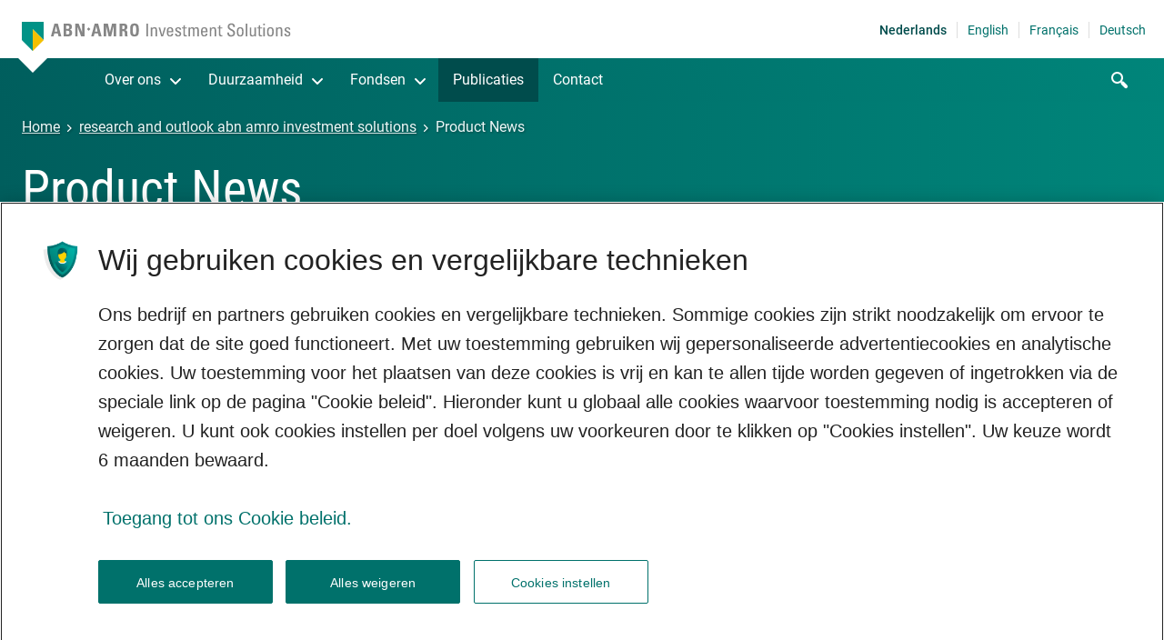

--- FILE ---
content_type: text/html; charset=UTF-8
request_url: https://www.abnamroinvestmentsolutions.com/nl/research-and-outlook-abn-amro-investment-solutions/product-news/index.html
body_size: 43068
content:
<!DOCTYPE html> <html xmlns="http://www.w3.org/1999/xhtml" lang="nl"> <head> <title>Product news</title> <script type="application/ld+json">
    {
        "@context": "https://schema.org",
        "@type": "Organization",
        "url": "https://www.abnamroinvestmentsolutions.com",
        "logo": "/global/pr/static/investmentSolutions/logo.svg"
    }
</script><meta name="viewport" content="width=device-width, initial-scale=1"> <meta http-equiv="X-UA-Compatible" content="IE=edge"/> <meta http-equiv="content-type" content="text/html;charset=utf-8"/> <meta http-equiv="language" content="nl"> <meta name="google" value="notranslate"> <link rel="shortcut icon" href="/global/pr/static/favicon.ico"/> <link rel="canonical" href="https://www.abnamroinvestmentsolutions.com/nl/research-and-outlook-abn-amro-investment-solutions/product-news/index.html"/> <link rel="alternate" hreflang="x-default" href="https://www.abnamroinvestmentsolutions.com/nl/research-and-outlook-abn-amro-investment-solutions/product-news/index.html"/> <link rel="alternate" hreflang="de-DE" href="https://www.abnamroinvestmentsolutions.com/de/mitteilungen-abn-amro-investment-solutions/product-news/index.html"/> <link rel="alternate" hreflang="fr-FR" href="https://www.abnamroinvestmentsolutions.com/fr/newsroom-abn-amro-investment-solutions/info-produits/index.html"/> <link rel="preload" as="font" href="/global/pr/static/fonts/roboto-condensed-regular.woff2" type="font/woff2" crossorigin/> <link rel="preload" as="font" href="/global/pr/static/fonts/roboto-regular.woff2" type="font/woff2" crossorigin/> <link rel="preload" as="font" href="/global/pr/static/fonts/roboto-medium.woff2" type="font/woff2" crossorigin/> <style type="text/css">
    @font-face {
        font-family: 'Roboto Condensed';
        src: url('/global/pr/static/fonts/roboto-condensed-regular.woff2') format('woff2'), url('/global/pr/static/fonts/roboto-condensed-regular.woff') format('woff');
        font-weight: 400;
        font-display: block;
    }
    @font-face {
        font-family: 'Roboto';
        src: url('/global/pr/static/fonts/roboto-regular.woff2') format('woff2'), url('/global/pr/static/fonts/roboto-regular.woff') format('woff');
        font-weight: 400;
        font-display: block;
    }
    @font-face {
        font-family: 'Roboto';
        src: url('/global/pr/static/fonts/roboto-medium.woff2') format('woff2'), url('/global/pr/static/fonts/roboto-medium.woff') format('woff');
        font-weight: 500;
        font-display: block;
    }
    /* Header inline styles */
    /*! Version: aab-oda-db-fe 7.0.12 30-9-2021 14:56:22 */
    
    
    
    @font-face{font-family:Roboto;src:url(../fonts/roboto-light.woff2) format("woff2"),url(../fonts/roboto-light.woff) format("woff");font-weight:300;font-display:block}.btn{border-radius:0!important}.btn.btn-warning{border:none}.btn.btn-warning:hover{background-color:#ffe263}.btn.btn-warning:active{background-color:#f3c000!important;-webkit-box-shadow:none!important;box-shadow:none!important}.btn.btn-warning:focus{-webkit-box-shadow:0 0;box-shadow:0 0}/*!
 * Bootstrap v4.6.0 (https://getbootstrap.com/)
 * Copyright 2011-2021 The Bootstrap Authors
 * Copyright 2011-2021 Twitter, Inc.
 * Licensed under MIT (https://github.com/twbs/bootstrap/blob/main/LICENSE)
 */:root{--blue:#007bff;--indigo:#6610f2;--purple:#6f42c1;--pink:#e83e8c;--red:#dc3545;--orange:#fd7e14;--yellow:#ffd200;--green:#28a745;--teal:#20c997;--cyan:#17a2b8;--white:#fff;--gray:#868e96;--gray-dark:#343a40;--primary:#007bff;--secondary:#00857a;--success:#28a745;--info:#17a2b8;--warning:#ffd200;--danger:#dc3545;--light:#f8f9fa;--dark:#343a40;--breakpoint-xs:0;--breakpoint-sm:576px;--breakpoint-md:768px;--breakpoint-lg:992px;--breakpoint-xl:1320px;--font-family-sans-serif:"Roboto","Helvetica Neue",Arial,sans-serif;--font-family-monospace:SFMono-Regular,Menlo,Monaco,Consolas,"Liberation Mono","Courier New",monospace}*,::after,::before{-webkit-box-sizing:border-box;box-sizing:border-box}html{font-family:sans-serif;line-height:1.15;-webkit-text-size-adjust:100%;-webkit-tap-highlight-color:transparent}article,header,nav,section{display:block}body{font-family:Roboto,"Helvetica Neue",Arial,sans-serif;text-align:left}[tabindex="-1"]:focus:not(:focus-visible){outline:0!important}dl,ol,p,ul{margin-top:0;margin-bottom:1rem}ul ul{margin-bottom:0}dt{font-weight:700}dd{margin-bottom:.5rem;margin-left:0}a{color:#222;text-decoration:underline;background-color:transparent}a:hover{color:#00857a;text-decoration:underline}img{vertical-align:middle;border-style:none}svg{overflow:hidden;vertical-align:middle}button:focus:not(:focus-visible){outline:0}[role=button],[type=button]:not(:disabled),[type=reset]:not(:disabled),[type=submit]:not(:disabled),button:not(:disabled){cursor:pointer}::-webkit-file-upload-button{font:inherit;-webkit-appearance:button}h1,h2,h3{margin-top:0;margin-bottom:.5rem;font-family:"Roboto Condensed","Arial narrow",sans-serif;font-weight:400;line-height:1.2;color:#222}h1{font-size:3.5rem}h2{font-size:2rem}h3{font-size:1.5rem}.img-fluid{max-width:100%;height:auto}.container,.container-fluid{width:100%;padding-right:12px;padding-left:12px;margin-right:auto;margin-left:auto}@media (min-width:576px){.container{max-width:540px}}@media (min-width:768px){.container{max-width:720px}}@media (min-width:992px){.container{max-width:960px}}@media (min-width:1320px){.container{max-width:1260px}}.row{display:-webkit-box;display:-webkit-flex;display:-ms-flexbox;display:flex;-webkit-flex-wrap:wrap;-ms-flex-wrap:wrap;flex-wrap:wrap;margin-right:-12px;margin-left:-12px}.no-gutters{margin-right:0;margin-left:0}.no-gutters>[class*=col-]{padding-right:0;padding-left:0}.col-12,.col-2,.col-3,.col-4,.col-6,.col-8,.col-9,.col-lg-10,.col-lg-4,.col-lg-5,.col-lg-6,.col-lg-8,.col-md-10,.col-md-3,.col-md-4,.col-md-5,.col-md-6,.col-md-8,.col-xl-4,.col-xl-8{position:relative;width:100%;padding-right:12px;padding-left:12px}.col-2{-webkit-box-flex:0;-webkit-flex:0 0 16.6666666667%;-ms-flex:0 0 16.6666666667%;flex:0 0 16.6666666667%;max-width:16.6666666667%}.col-3{-webkit-box-flex:0;-webkit-flex:0 0 25%;-ms-flex:0 0 25%;flex:0 0 25%;max-width:25%}.col-4{-webkit-box-flex:0;-webkit-flex:0 0 33.3333333333%;-ms-flex:0 0 33.3333333333%;flex:0 0 33.3333333333%;max-width:33.3333333333%}.col-6{-webkit-box-flex:0;-webkit-flex:0 0 50%;-ms-flex:0 0 50%;flex:0 0 50%;max-width:50%}.col-8{-webkit-box-flex:0;-webkit-flex:0 0 66.6666666667%;-ms-flex:0 0 66.6666666667%;flex:0 0 66.6666666667%;max-width:66.6666666667%}.col-9{-webkit-box-flex:0;-webkit-flex:0 0 75%;-ms-flex:0 0 75%;flex:0 0 75%;max-width:75%}.col-12{-webkit-box-flex:0;-webkit-flex:0 0 100%;-ms-flex:0 0 100%;flex:0 0 100%;max-width:100%}.order-1{-webkit-box-ordinal-group:2;-webkit-order:1;-ms-flex-order:1;order:1}.order-2{-webkit-box-ordinal-group:3;-webkit-order:2;-ms-flex-order:2;order:2}@media (min-width:576px){.order-sm-1{-webkit-box-ordinal-group:2;-webkit-order:1;-ms-flex-order:1;order:1}.order-sm-2{-webkit-box-ordinal-group:3;-webkit-order:2;-ms-flex-order:2;order:2}}@media (min-width:768px){.col-md-3{-webkit-box-flex:0;-webkit-flex:0 0 25%;-ms-flex:0 0 25%;flex:0 0 25%;max-width:25%}.col-md-4{-webkit-box-flex:0;-webkit-flex:0 0 33.3333333333%;-ms-flex:0 0 33.3333333333%;flex:0 0 33.3333333333%;max-width:33.3333333333%}.col-md-5{-webkit-box-flex:0;-webkit-flex:0 0 41.6666666667%;-ms-flex:0 0 41.6666666667%;flex:0 0 41.6666666667%;max-width:41.6666666667%}.col-md-6{-webkit-box-flex:0;-webkit-flex:0 0 50%;-ms-flex:0 0 50%;flex:0 0 50%;max-width:50%}.col-md-8{-webkit-box-flex:0;-webkit-flex:0 0 66.6666666667%;-ms-flex:0 0 66.6666666667%;flex:0 0 66.6666666667%;max-width:66.6666666667%}.col-md-10{-webkit-box-flex:0;-webkit-flex:0 0 83.3333333333%;-ms-flex:0 0 83.3333333333%;flex:0 0 83.3333333333%;max-width:83.3333333333%}.order-md-1{-webkit-box-ordinal-group:2;-webkit-order:1;-ms-flex-order:1;order:1}.order-md-2{-webkit-box-ordinal-group:3;-webkit-order:2;-ms-flex-order:2;order:2}.offset-md-1{margin-left:8.3333333333%}.offset-md-3{margin-left:25%}}@media (min-width:992px){.col-lg-4{-webkit-box-flex:0;-webkit-flex:0 0 33.3333333333%;-ms-flex:0 0 33.3333333333%;flex:0 0 33.3333333333%;max-width:33.3333333333%}.col-lg-5{-webkit-box-flex:0;-webkit-flex:0 0 41.6666666667%;-ms-flex:0 0 41.6666666667%;flex:0 0 41.6666666667%;max-width:41.6666666667%}.col-lg-6{-webkit-box-flex:0;-webkit-flex:0 0 50%;-ms-flex:0 0 50%;flex:0 0 50%;max-width:50%}.col-lg-8{-webkit-box-flex:0;-webkit-flex:0 0 66.6666666667%;-ms-flex:0 0 66.6666666667%;flex:0 0 66.6666666667%;max-width:66.6666666667%}.col-lg-10{-webkit-box-flex:0;-webkit-flex:0 0 83.3333333333%;-ms-flex:0 0 83.3333333333%;flex:0 0 83.3333333333%;max-width:83.3333333333%}.offset-lg-1{margin-left:8.3333333333%}.offset-lg-2{margin-left:16.6666666667%}.offset-lg-3{margin-left:25%}.offset-lg-4{margin-left:33.3333333333%}}@media (min-width:1320px){.col-xl-4{-webkit-box-flex:0;-webkit-flex:0 0 33.3333333333%;-ms-flex:0 0 33.3333333333%;flex:0 0 33.3333333333%;max-width:33.3333333333%}.col-xl-8{-webkit-box-flex:0;-webkit-flex:0 0 66.6666666667%;-ms-flex:0 0 66.6666666667%;flex:0 0 66.6666666667%;max-width:66.6666666667%}}.custom-control-input.is-valid:focus:not(:checked)~.custom-control-label::before,.was-validated .custom-control-input:valid:focus:not(:checked)~.custom-control-label::before{border-color:#608e28}.custom-control-input.is-invalid:focus:not(:checked)~.custom-control-label::before,.was-validated .custom-control-input:invalid:focus:not(:checked)~.custom-control-label::before{border-color:#d21b02}.btn{display:inline-block;font-weight:400;color:#222;text-align:center;text-decoration:none;vertical-align:middle;-webkit-user-select:none;-moz-user-select:none;-ms-user-select:none;user-select:none;background-color:transparent;border:1px solid transparent;padding:.5rem 1rem;font-size:1rem;line-height:1.5;-webkit-transition:color .15s ease-in-out,background-color .15s ease-in-out,border-color .15s ease-in-out,-webkit-box-shadow .15s ease-in-out;transition:color .15s ease-in-out,background-color .15s ease-in-out,border-color .15s ease-in-out,box-shadow .15s ease-in-out,-webkit-box-shadow .15s ease-in-out;-o-transition:color .15s ease-in-out,background-color .15s ease-in-out,border-color .15s ease-in-out,box-shadow .15s ease-in-out}@media (prefers-reduced-motion:reduce){.btn{-webkit-transition:none;-o-transition:none;transition:none}}.btn:hover{color:#222;text-decoration:none}.btn:focus{outline:0;-webkit-box-shadow:0 0 0 .075rem rgba(0,123,255,.25);box-shadow:0 0 0 .075rem rgba(0,123,255,.25)}.btn:disabled{opacity:.65}.btn:not(:disabled):not(.disabled){cursor:pointer}.btn-primary:not(:disabled):not(.disabled).active,.btn-primary:not(:disabled):not(.disabled):active{color:#fff;background-color:#0062cc;border-color:#005cbf}.btn-primary:not(:disabled):not(.disabled).active:focus,.btn-primary:not(:disabled):not(.disabled):active:focus{-webkit-box-shadow:0 0 0 .075rem rgba(38,143,255,.5);box-shadow:0 0 0 .075rem rgba(38,143,255,.5)}.btn-secondary{color:#fff;background-color:#00857a;border-color:#00857a}.btn-secondary:hover{color:#fff;background-color:#005f57;border-color:#00524b}.btn-secondary:focus{color:#fff;background-color:#005f57;border-color:#00524b;-webkit-box-shadow:0 0 0 .075rem rgba(38,151,142,.5);box-shadow:0 0 0 .075rem rgba(38,151,142,.5)}.btn-secondary:disabled{color:#fff;background-color:#00857a;border-color:#00857a}.btn-secondary:not(:disabled):not(.disabled).active,.btn-secondary:not(:disabled):not(.disabled):active{color:#fff;background-color:#00524b;border-color:#004540}.btn-secondary:not(:disabled):not(.disabled).active:focus,.btn-secondary:not(:disabled):not(.disabled):active:focus{-webkit-box-shadow:0 0 0 .075rem rgba(38,151,142,.5);box-shadow:0 0 0 .075rem rgba(38,151,142,.5)}.btn-success:not(:disabled):not(.disabled).active,.btn-success:not(:disabled):not(.disabled):active{color:#fff;background-color:#1e7e34;border-color:#1c7430}.btn-success:not(:disabled):not(.disabled).active:focus,.btn-success:not(:disabled):not(.disabled):active:focus{-webkit-box-shadow:0 0 0 .075rem rgba(72,180,97,.5);box-shadow:0 0 0 .075rem rgba(72,180,97,.5)}.btn-info:not(:disabled):not(.disabled).active,.btn-info:not(:disabled):not(.disabled):active{color:#fff;background-color:#117a8b;border-color:#10707f}.btn-info:not(:disabled):not(.disabled).active:focus,.btn-info:not(:disabled):not(.disabled):active:focus{-webkit-box-shadow:0 0 0 .075rem rgba(58,176,195,.5);box-shadow:0 0 0 .075rem rgba(58,176,195,.5)}.btn-warning{color:#212529;background-color:#ffd200;border-color:#ffd200}.btn-warning:hover{color:#212529;background-color:#d9b300;border-color:#cca800}.btn-warning:focus{color:#212529;background-color:#d9b300;border-color:#cca800;-webkit-box-shadow:0 0 0 .075rem rgba(222,184,6,.5);box-shadow:0 0 0 .075rem rgba(222,184,6,.5)}.btn-warning:disabled{color:#212529;background-color:#ffd200;border-color:#ffd200}.btn-warning:not(:disabled):not(.disabled).active,.btn-warning:not(:disabled):not(.disabled):active{color:#212529;background-color:#cca800;border-color:#bf9e00}.btn-warning:not(:disabled):not(.disabled).active:focus,.btn-warning:not(:disabled):not(.disabled):active:focus{-webkit-box-shadow:0 0 0 .075rem rgba(222,184,6,.5);box-shadow:0 0 0 .075rem rgba(222,184,6,.5)}.btn-danger:not(:disabled):not(.disabled).active,.btn-danger:not(:disabled):not(.disabled):active{color:#fff;background-color:#bd2130;border-color:#b21f2d}.btn-danger:not(:disabled):not(.disabled).active:focus,.btn-danger:not(:disabled):not(.disabled):active:focus{-webkit-box-shadow:0 0 0 .075rem rgba(225,83,97,.5);box-shadow:0 0 0 .075rem rgba(225,83,97,.5)}.btn-light:not(:disabled):not(.disabled).active,.btn-light:not(:disabled):not(.disabled):active{color:#212529;background-color:#dae0e5;border-color:#d3d9df}.btn-light:not(:disabled):not(.disabled).active:focus,.btn-light:not(:disabled):not(.disabled):active:focus{-webkit-box-shadow:0 0 0 .075rem rgba(216,217,219,.5);box-shadow:0 0 0 .075rem rgba(216,217,219,.5)}.btn-dark:not(:disabled):not(.disabled).active,.btn-dark:not(:disabled):not(.disabled):active{color:#fff;background-color:#1d2124;border-color:#171a1d}.btn-dark:not(:disabled):not(.disabled).active:focus,.btn-dark:not(:disabled):not(.disabled):active:focus{-webkit-box-shadow:0 0 0 .075rem rgba(82,88,93,.5);box-shadow:0 0 0 .075rem rgba(82,88,93,.5)}.btn-outline-primary:not(:disabled):not(.disabled).active,.btn-outline-primary:not(:disabled):not(.disabled):active{color:#fff;background-color:#007bff;border-color:#007bff}.btn-outline-primary:not(:disabled):not(.disabled).active:focus,.btn-outline-primary:not(:disabled):not(.disabled):active:focus{-webkit-box-shadow:0 0 0 .075rem rgba(0,123,255,.5);box-shadow:0 0 0 .075rem rgba(0,123,255,.5)}.btn-outline-secondary:not(:disabled):not(.disabled).active,.btn-outline-secondary:not(:disabled):not(.disabled):active{color:#fff;background-color:#00857a;border-color:#00857a}.btn-outline-secondary:not(:disabled):not(.disabled).active:focus,.btn-outline-secondary:not(:disabled):not(.disabled):active:focus{-webkit-box-shadow:0 0 0 .075rem rgba(0,133,122,.5);box-shadow:0 0 0 .075rem rgba(0,133,122,.5)}.btn-outline-success:not(:disabled):not(.disabled).active,.btn-outline-success:not(:disabled):not(.disabled):active{color:#fff;background-color:#28a745;border-color:#28a745}.btn-outline-success:not(:disabled):not(.disabled).active:focus,.btn-outline-success:not(:disabled):not(.disabled):active:focus{-webkit-box-shadow:0 0 0 .075rem rgba(40,167,69,.5);box-shadow:0 0 0 .075rem rgba(40,167,69,.5)}.btn-outline-info:not(:disabled):not(.disabled).active,.btn-outline-info:not(:disabled):not(.disabled):active{color:#fff;background-color:#17a2b8;border-color:#17a2b8}.btn-outline-info:not(:disabled):not(.disabled).active:focus,.btn-outline-info:not(:disabled):not(.disabled):active:focus{-webkit-box-shadow:0 0 0 .075rem rgba(23,162,184,.5);box-shadow:0 0 0 .075rem rgba(23,162,184,.5)}.btn-outline-warning:not(:disabled):not(.disabled).active,.btn-outline-warning:not(:disabled):not(.disabled):active{color:#212529;background-color:#ffd200;border-color:#ffd200}.btn-outline-warning:not(:disabled):not(.disabled).active:focus,.btn-outline-warning:not(:disabled):not(.disabled):active:focus{-webkit-box-shadow:0 0 0 .075rem rgba(255,210,0,.5);box-shadow:0 0 0 .075rem rgba(255,210,0,.5)}.btn-outline-danger:not(:disabled):not(.disabled).active,.btn-outline-danger:not(:disabled):not(.disabled):active{color:#fff;background-color:#dc3545;border-color:#dc3545}.btn-outline-danger:not(:disabled):not(.disabled).active:focus,.btn-outline-danger:not(:disabled):not(.disabled):active:focus{-webkit-box-shadow:0 0 0 .075rem rgba(220,53,69,.5);box-shadow:0 0 0 .075rem rgba(220,53,69,.5)}.btn-outline-light:not(:disabled):not(.disabled).active,.btn-outline-light:not(:disabled):not(.disabled):active{color:#212529;background-color:#f8f9fa;border-color:#f8f9fa}.btn-outline-light:not(:disabled):not(.disabled).active:focus,.btn-outline-light:not(:disabled):not(.disabled):active:focus{-webkit-box-shadow:0 0 0 .075rem rgba(248,249,250,.5);box-shadow:0 0 0 .075rem rgba(248,249,250,.5)}.btn-outline-dark:not(:disabled):not(.disabled).active,.btn-outline-dark:not(:disabled):not(.disabled):active{color:#fff;background-color:#343a40;border-color:#343a40}.btn-outline-dark:not(:disabled):not(.disabled).active:focus,.btn-outline-dark:not(:disabled):not(.disabled):active:focus{-webkit-box-shadow:0 0 0 .075rem rgba(52,58,64,.5);box-shadow:0 0 0 .075rem rgba(52,58,64,.5)}.btn-link{font-weight:400;color:#222;text-decoration:underline}.btn-link:hover{color:#00857a;text-decoration:underline}.btn-link:focus{text-decoration:underline}.btn-link:disabled{color:#868e96;pointer-events:none}.btn-lg{padding:.75rem 1rem;font-size:1rem;line-height:1.5;border-radius:.125rem}.btn-block{display:block;width:100%}.fade{-webkit-transition:opacity .15s linear;-o-transition:opacity .15s linear;transition:opacity .15s linear}@media (prefers-reduced-motion:reduce){.fade{-webkit-transition:none;-o-transition:none;transition:none}}.fade:not(.show){opacity:0}.collapse:not(.show){display:none}.custom-control-input:focus:not(:checked)~.custom-control-label::before{border-color:#00857a}.custom-control-input:not(:disabled):active~.custom-control-label::before{color:#fff;background-color:#b3d7ff;border-color:#b3d7ff}.card{position:relative;display:-webkit-box;display:-webkit-flex;display:-ms-flexbox;display:flex;-webkit-box-orient:vertical;-webkit-box-direction:normal;-webkit-flex-direction:column;-ms-flex-direction:column;flex-direction:column;min-width:0;word-wrap:break-word;background-color:#fff;-webkit-background-clip:border-box;background-clip:border-box;border:1px solid rgba(0,0,0,.125);border-radius:0}.card-title{margin-bottom:.75rem}.breadcrumb{display:-webkit-box;display:-webkit-flex;display:-ms-flexbox;display:flex;-webkit-flex-wrap:wrap;-ms-flex-wrap:wrap;flex-wrap:wrap;padding:.75rem 1rem;margin-bottom:1rem;list-style:none;background-color:#f5f5f5;border-radius:.25rem}.breadcrumb-item+.breadcrumb-item{padding-left:.5rem}.breadcrumb-item+.breadcrumb-item::before{float:left;padding-right:.5rem;color:#888;content:">"}.breadcrumb-item+.breadcrumb-item:hover::before{text-decoration:none}.breadcrumb-item.active{color:#888}.alert{position:relative;padding:1rem .5rem;margin-bottom:1.5rem;border:0 solid transparent;border-radius:.25rem}.close{float:right;font-size:1.5rem;font-weight:700;line-height:1;color:#000;text-shadow:0 1px 0 #fff;opacity:.5}.close:hover{color:#000;text-decoration:none}.close:not(:disabled):not(.disabled):focus,.close:not(:disabled):not(.disabled):hover{opacity:.75}.bg-white{background-color:#fff!important}.border{border:1px solid #ccc!important}.border-top-0{border-top:0!important}.border-right-0{border-right:0!important}.border-bottom-0{border-bottom:0!important}.border-left-0{border-left:0!important}.border-dark{border-color:#343a40!important}.d-none{display:none!important}.d-inline-block{display:inline-block!important}.d-block{display:block!important}.d-flex{display:-webkit-box!important;display:-webkit-flex!important;display:-ms-flexbox!important;display:flex!important}@media (min-width:768px){.d-md-none{display:none!important}.d-md-block{display:block!important}}.flex-column{-webkit-box-orient:vertical!important;-webkit-box-direction:normal!important;-webkit-flex-direction:column!important;-ms-flex-direction:column!important;flex-direction:column!important}.justify-content-start{-webkit-box-pack:start!important;-webkit-justify-content:flex-start!important;-ms-flex-pack:start!important;justify-content:flex-start!important}.justify-content-end{-webkit-box-pack:end!important;-webkit-justify-content:flex-end!important;-ms-flex-pack:end!important;justify-content:flex-end!important}.justify-content-center{-webkit-box-pack:center!important;-webkit-justify-content:center!important;-ms-flex-pack:center!important;justify-content:center!important}.align-items-end{-webkit-box-align:end!important;-webkit-align-items:flex-end!important;-ms-flex-align:end!important;align-items:flex-end!important}.align-items-center{-webkit-box-align:center!important;-webkit-align-items:center!important;-ms-flex-align:center!important;align-items:center!important}.align-self-end{-webkit-align-self:flex-end!important;-ms-flex-item-align:end!important;align-self:flex-end!important}.position-relative{position:relative!important}.position-absolute{position:absolute!important}@supports ((position:-webkit-sticky) or (position:sticky)){.sticky-top{position:-webkit-sticky;position:sticky;top:0;z-index:1020}}.w-100{width:100%!important}.h-100{height:100%!important}.m-0{margin:0!important}.mt-0,.my-0{margin-top:0!important}.mx-0{margin-right:0!important;margin-left:0!important}.mb-0,.my-0{margin-bottom:0!important}.mt-1{margin-top:.625rem!important}.mb-1{margin-bottom:.625rem!important}.mt-2{margin-top:1rem!important}.mx-2{margin-right:1rem!important;margin-left:1rem!important}.mb-2{margin-bottom:1rem!important}.mt-3{margin-top:1.25rem!important}.mb-3{margin-bottom:1.25rem!important}.mt-4{margin-top:1.875rem!important}.mb-5{margin-bottom:2.5rem!important}.mt--3{margin-top:-1.25rem!important}.mb--2{margin-bottom:-1rem!important}.mt--1{margin-top:-.625rem!important}.ml--1{margin-left:-.625rem!important}.mb-6{margin-bottom:3.75rem!important}.p-0{padding:0!important}.py-0{padding-top:0!important}.px-0{padding-right:0!important;padding-left:0!important}.pb-0,.py-0{padding-bottom:0!important}.pt-1,.py-1{padding-top:.625rem!important}.pb-1,.py-1{padding-bottom:.625rem!important}.p-2{padding:1rem!important}.pt-2,.py-2{padding-top:1rem!important}.px-2{padding-right:1rem!important;padding-left:1rem!important}.pb-2,.py-2{padding-bottom:1rem!important}.pt-3{padding-top:1.25rem!important}.pb-3{padding-bottom:1.25rem!important}.pt-4,.py-4{padding-top:1.875rem!important}.px-4{padding-right:1.875rem!important}.pb-4,.py-4{padding-bottom:1.875rem!important}.pl-4,.px-4{padding-left:1.875rem!important}.py-5{padding-top:2.5rem!important}.pb-5,.py-5{padding-bottom:2.5rem!important}.mt-auto{margin-top:auto!important}.mr-auto,.mx-auto{margin-right:auto!important}.ml-auto,.mx-auto{margin-left:auto!important}@media (min-width:576px){.mt-sm-4{margin-top:1.875rem!important}.mt-sm--3{margin-top:-1.25rem!important}.mb-sm-8{margin-bottom:6.25rem!important}.py-sm-5{padding-top:2.5rem!important;padding-bottom:2.5rem!important}}@media (min-width:768px){.mt-md-0{margin-top:0!important}.mb-md-0{margin-bottom:0!important}.mt-md-1{margin-top:.625rem!important}.mb-md-1{margin-bottom:.625rem!important}.mr-md-3{margin-right:1.25rem!important}.mb-md-3{margin-bottom:1.25rem!important}.ml-md-3{margin-left:1.25rem!important}.mr-md-4{margin-right:1.875rem!important}.ml-md-4{margin-left:1.875rem!important}.mt-md--8{margin-top:-6.25rem!important}.mb-md--6{margin-bottom:-3.75rem!important}.mt-md--4{margin-top:-1.875rem!important}.mb-md--3{margin-bottom:-1.25rem!important}.mb-md--2{margin-bottom:-1rem!important}.mb-md-6{margin-bottom:3.75rem!important}.p-md-0{padding:0!important}.py-md-0{padding-top:0!important}.pb-md-0,.py-md-0{padding-bottom:0!important}.py-md-2{padding-top:1rem!important;padding-bottom:1rem!important}.px-md-2{padding-right:1rem!important;padding-left:1rem!important}.pt-md-3{padding-top:1.25rem!important}.px-md-3{padding-right:1.25rem!important;padding-left:1.25rem!important}.pb-md-3{padding-bottom:1.25rem!important}.p-md-4{padding:1.875rem!important}.pt-md-4{padding-top:1.875rem!important}.px-md-4{padding-right:1.875rem!important;padding-left:1.875rem!important}.pb-md-4{padding-bottom:1.875rem!important}.p-md-5{padding:2.5rem!important}.pt-md-5,.py-md-5{padding-top:2.5rem!important}.px-md-5{padding-right:2.5rem!important;padding-left:2.5rem!important}.pb-md-5,.py-md-5{padding-bottom:2.5rem!important}.pt-md-8{padding-top:6.25rem!important}.pb-md-8{padding-bottom:6.25rem!important}}@media (min-width:992px){.d-lg-none{display:none!important}.d-lg-block{display:block!important}.mt-lg-0{margin-top:0!important}.mt-lg-1{margin-top:.625rem!important}.mt-lg-5{margin-top:2.5rem!important}.mt-lg--7{margin-top:-5rem!important}.mb-lg-7{margin-bottom:5rem!important}.p-lg-0{padding:0!important}.px-lg-0{padding-right:0!important;padding-left:0!important}.p-lg-5{padding:2.5rem!important}.px-lg-5{padding-right:2.5rem!important;padding-left:2.5rem!important}}.text-right{text-align:right!important}.text-center{text-align:center!important}@media print{*,::after,::before{text-shadow:none!important;-webkit-box-shadow:none!important;box-shadow:none!important}a:not(.btn){text-decoration:underline}img{page-break-inside:avoid}h2,h3,p{orphans:3;widows:3}h2,h3{page-break-after:avoid}@page{size:a3}.container,body{min-width:992px!important}}.grid8 .mt--3{margin-top:-1.5rem!important}.grid8 .mb--2{margin-bottom:-1rem!important}.grid8 .mt--1{margin-top:-.5rem!important}.grid8 .ml--1{margin-left:-.5rem!important}.grid8 .m-0{margin:0!important}.grid8 .mt-0,.grid8 .my-0{margin-top:0!important}.grid8 .mx-0{margin-right:0!important;margin-left:0!important}.grid8 .mb-0,.grid8 .my-0{margin-bottom:0!important}.grid8 .mt-1{margin-top:.5rem!important}.grid8 .mb-1{margin-bottom:.5rem!important}.grid8 .mt-2{margin-top:1rem!important}.grid8 .mx-2{margin-right:1rem!important;margin-left:1rem!important}.grid8 .mb-2{margin-bottom:1rem!important}.grid8 .mt-3{margin-top:1.5rem!important}.grid8 .mb-3{margin-bottom:1.5rem!important}.grid8 .mt-4{margin-top:2rem!important}.grid8 .mb-5{margin-bottom:2.5rem!important}.grid8 .mb-6{margin-bottom:3rem!important}.grid8 .p-0{padding:0!important}.grid8 .py-0{padding-top:0!important}.grid8 .px-0{padding-right:0!important;padding-left:0!important}.grid8 .pb-0,.grid8 .py-0{padding-bottom:0!important}.grid8 .pt-1,.grid8 .py-1{padding-top:.5rem!important}.grid8 .pb-1,.grid8 .py-1{padding-bottom:.5rem!important}.grid8 .p-2{padding:1rem!important}.grid8 .pt-2,.grid8 .py-2{padding-top:1rem!important}.grid8 .px-2{padding-right:1rem!important;padding-left:1rem!important}.grid8 .pb-2,.grid8 .py-2{padding-bottom:1rem!important}.grid8 .pt-3{padding-top:1.5rem!important}.grid8 .pb-3{padding-bottom:1.5rem!important}.grid8 .pt-4,.grid8 .py-4{padding-top:2rem!important}.grid8 .px-4{padding-right:2rem!important}.grid8 .pb-4,.grid8 .py-4{padding-bottom:2rem!important}.grid8 .pl-4,.grid8 .px-4{padding-left:2rem!important}.grid8 .py-5{padding-top:2.5rem!important}.grid8 .pb-5,.grid8 .py-5{padding-bottom:2.5rem!important}@media (min-width:576px){.grid8 .mt-sm--3{margin-top:-1.5rem!important}.grid8 .mt-sm-4{margin-top:2rem!important}.grid8 .mb-sm-8{margin-bottom:4rem!important}.grid8 .py-sm-5{padding-top:2.5rem!important;padding-bottom:2.5rem!important}.grid8 article h2{font-size:2.5rem}}@media (min-width:768px){.text-md-left{text-align:left!important}.grid8 .mt-md--8{margin-top:-4rem!important}.grid8 .mb-md--6{margin-bottom:-3rem!important}.grid8 .mt-md--4{margin-top:-2rem!important}.grid8 .mb-md--3{margin-bottom:-1.5rem!important}.grid8 .mb-md--2{margin-bottom:-1rem!important}.grid8 .mt-md-0{margin-top:0!important}.grid8 .mb-md-0{margin-bottom:0!important}.grid8 .mt-md-1{margin-top:.5rem!important}.grid8 .mb-md-1{margin-bottom:.5rem!important}.grid8 .mr-md-3{margin-right:1.5rem!important}.grid8 .mb-md-3{margin-bottom:1.5rem!important}.grid8 .ml-md-3{margin-left:1.5rem!important}.grid8 .mr-md-4{margin-right:2rem!important}.grid8 .ml-md-4{margin-left:2rem!important}.grid8 .mb-md-6{margin-bottom:3rem!important}.grid8 .p-md-0{padding:0!important}.grid8 .py-md-0{padding-top:0!important}.grid8 .pb-md-0,.grid8 .py-md-0{padding-bottom:0!important}.grid8 .py-md-2{padding-top:1rem!important;padding-bottom:1rem!important}.grid8 .px-md-2{padding-right:1rem!important;padding-left:1rem!important}.grid8 .pt-md-3{padding-top:1.5rem!important}.grid8 .px-md-3{padding-right:1.5rem!important;padding-left:1.5rem!important}.grid8 .pb-md-3{padding-bottom:1.5rem!important}.grid8 .p-md-4{padding:2rem!important}.grid8 .pt-md-4{padding-top:2rem!important}.grid8 .px-md-4{padding-right:2rem!important;padding-left:2rem!important}.grid8 .pb-md-4{padding-bottom:2rem!important}.grid8 .p-md-5{padding:2.5rem!important}.grid8 .pt-md-5,.grid8 .py-md-5{padding-top:2.5rem!important}.grid8 .px-md-5{padding-right:2.5rem!important;padding-left:2.5rem!important}.grid8 .pb-md-5,.grid8 .py-md-5{padding-bottom:2.5rem!important}.grid8 .pt-md-8{padding-top:4rem!important}.grid8 .pb-md-8{padding-bottom:4rem!important}.grid8 article h2{margin-left:2.5rem}}@media (min-width:992px){.grid8 .mt-lg--7{margin-top:-3.5rem!important}.grid8 .mt-lg-0{margin-top:0!important}.grid8 .mt-lg-1{margin-top:.5rem!important}.grid8 .mt-lg-5{margin-top:2.5rem!important}.grid8 .mb-lg-7{margin-bottom:3.5rem!important}.grid8 .p-lg-0{padding:0!important}.grid8 .px-lg-0{padding-right:0!important;padding-left:0!important}.grid8 .p-lg-5{padding:2.5rem!important}.grid8 .px-lg-5{padding-right:2.5rem!important;padding-left:2.5rem!important}.grid8 article h2{margin-left:5rem}}@media (min-width:1320px){.mt-xl--2{margin-top:-1rem!important}.mb-xl-8{margin-bottom:6.25rem!important}.px-xl-0{padding-right:0!important;padding-left:0!important}.p-xl-5{padding:2.5rem!important}.px-xl-5{padding-right:2.5rem!important;padding-left:2.5rem!important}.grid8 .mt-xl--2{margin-top:-1rem!important}.grid8 .mb-xl-8{margin-bottom:4rem!important}.grid8 .px-xl-0{padding-right:0!important;padding-left:0!important}.grid8 .p-xl-5{padding:2.5rem!important}.grid8 .px-xl-5{padding-right:2.5rem!important;padding-left:2.5rem!important}}body,html{height:100%;overflow-anchor:none}*{quotes:"â€œ" "â€" "â€˜" "â€™"}html{-webkit-box-sizing:border-box;box-sizing:border-box;height:100%;font-size:100%;overflow-y:scroll}body{font-family:Roboto,-apple-system,BlinkMacSystemFont,"Segoe UI",Oxygen,Ubuntu,Cantarell,"Open Sans","Helvetica Neue",sans-serif;font-size:14px;line-height:1.5;-webkit-font-feature-settings:"kern","liga";font-feature-settings:"kern","liga";-webkit-text-size-adjust:100%;font-weight:400;margin:0;padding:0;background-color:#f9f9f9;color:#222;min-width:303px}*,:after,:before{-webkit-box-sizing:inherit;box-sizing:inherit}section:after,section:before{content:" ";display:table}section:after{clear:both}.odf-hidden{display:none!important}@media only screen and (max-width:767px){.odf-mobile-hidden{display:none!important}.odf-header-segmentnavigation .odf-header-logo a img{margin-left:0}}@media only screen and (min-width:768px){.odf-tablet-desktop-hidden{display:none!important}}.breadcrumb-navigation{padding:2px 0;position:reltative;display:block}.breadcrumb-navigation.container .breadcrumb{font-family:Roboto,-apple-system,BlinkMacSystemFont,"Segoe UI",Oxygen,Ubuntu,Cantarell,"Open Sans","Helvetica Neue",sans-serif;text-align:left;counter-reset:li;list-style-type:none;margin-bottom:0;background-color:transparent}.breadcrumb-navigation.container .breadcrumb>.breadcrumb-item{font-size:14px;color:grey}.breadcrumb-navigation.container .breadcrumb>.breadcrumb-item.active,.breadcrumb-navigation.container .breadcrumb>.breadcrumb-item>a{color:grey}.breadcrumb-navigation.container .breadcrumb.white>.breadcrumb-item,.breadcrumb-navigation.container .breadcrumb.white>.breadcrumb-item+.breadcrumb-item:before,.breadcrumb-navigation.container .breadcrumb.white>.breadcrumb-item.active,.breadcrumb-navigation.container .breadcrumb.white>.breadcrumb-item>a{color:#fff}.grid8 a{font-family:Roboto,sans-serif;overflow:hidden}.grid8 article h3{margin-bottom:.75rem}.grid8 .btn:disabled{opacity:1}.grid8 ol{padding-top:.5rem}.grid8 ol:not(.breadcrumb):not(.tips){counter-reset:li;list-style-type:none;padding-left:0}.grid8 ol:not(.breadcrumb):not(.tips)>li{position:relative;padding:0 0 0 1.875rem}.grid8 ol:not(.breadcrumb):not(.tips)>li:before{content:counter(li);counter-increment:li;height:1rem;width:1rem;border-radius:50%;text-align:center;position:absolute;left:0;font-size:1rem;line-height:calc(1rem);top:.25rem;color:#00716b;font-weight:500}.grid8 ul{padding-left:1.875rem}.grid8 ul>li{position:relative}.grid8 ul.checkmark{counter-reset:li;list-style-type:none;padding-left:0}.grid8 ul.checkmark>li{padding:.3125rem 0 .3125rem 1.875rem;margin-left:0}.grid8 ul.checkmark>li:before{content:"";counter-increment:li;height:1.1rem;width:1.1rem;position:absolute;background:url("data:image/svg+xml, %3Csvg width='18' height='18' viewBox='0 0 18 18' xmlns='http:%2F%2Fwww.w3.org%2F2000%2Fsvg'%3E%3Cpath d='M1 6.3l5.3 5.4L17 1' stroke-width='2' stroke='%23007B74' fill='none' fill-rule='evenodd' stroke-linecap='round'%2F%3E%3C%2Fsvg%3E") 0 0/100% no-repeat;-webkit-background-size:100% 100%;left:0;top:.85rem}.grid8 .btn-secondary{background-color:rgba(134,209,205,.2);color:#00716b;-webkit-transition:-webkit-box-shadow .1s ease-in-out;transition:box-shadow .1s ease-in-out;-o-transition:box-shadow .1s ease-in-out;transition:box-shadow .1s ease-in-out,-webkit-box-shadow .1s ease-in-out;-webkit-box-shadow:inset 0 0 0 0 rgba(134,209,205,.2);box-shadow:inset 0 0 0 0 rgba(134,209,205,.2)}.grid8 .btn-secondary:hover{background-color:rgba(134,209,205,.2);color:#00857a;-webkit-box-shadow:inset 0 0 0 1px #00857a;box-shadow:inset 0 0 0 1px #00857a}.grid8 .btn-secondary:active{background-color:rgba(134,209,205,.2)!important;-webkit-box-shadow:inset 0 0 0 1px #005e5d!important;box-shadow:inset 0 0 0 1px #005e5d!important;color:#005e5d!important}.grid8 .btn-base{background-color:#00716b;color:#fff}.grid8 .btn-base:hover{background-color:#00857a}.grid8 .btn-base:active{background-color:#005e5d}.grid8 .box-shadow{-webkit-box-shadow:0 2px 2px 0 rgba(34,34,34,.08);box-shadow:0 2px 2px 0 rgba(34,34,34,.08)}.grid8 .header,.grid8 .product-header,.grid8 .subhome-header{background-color:#f9f9f9;width:100vw;position:relative;left:50%;right:50%;margin-left:-50vw;margin-right:-50vw;-webkit-box-shadow:none;box-shadow:none}.grid8 .header .header-img,.grid8 .product-header .product-header-img,.grid8 .subhome-header .subhome-header-img{height:12.5rem;padding:0 0 6.5rem;position:relative}@media (min-width:768px){.grid8 .subhome-header .subhome-header-img.comparison-header-img{padding:6.5rem 0}.grid8 .header .header-img,.grid8 .product-header .product-header-img,.grid8 .subhome-header .subhome-header-img{height:27.5rem;padding:3.5rem 0}}@media (min-width:992px){.grid8 .header .header-img,.grid8 .product-header .product-header-img,.grid8 .subhome-header .subhome-header-img{padding:5rem 0}}.grid8 .product-header .product-header-img h1,.grid8 .subhome-header .subhome-header-img h1{color:#fff;margin-bottom:.5rem!important}.grid8 .product-header .product-header-img h2,.grid8 .subhome-header .subhome-header-img h2{color:#fff}@media (max-width:767.98px){.breadcrumb-navigation{display:none}.grid8 ol,.grid8 ul{font-size:1rem}.grid8 .subhome-header .subhome-header-img.comparison-header-img{height:22.5rem}.grid8 .header .header-img-campaign,.grid8 .subhome-header .header-img-campaign{height:12.5rem}.grid8 .header-diagonal-overlay{display:none}}@media (min-width:768px){.grid8 .header .header-img-campaign,.grid8 .subhome-header .header-img-campaign{height:27.5rem;padding:3.5rem 0}.grid8 .header-img-overlay{position:absolute;width:100%;height:100%;opacity:.6;left:0;top:0;background-image:-webkit-linear-gradient(31deg,#222,rgba(0,0,0,.2) 45%,rgba(255,255,255,0) 70%);background-image:-o-linear-gradient(31deg,#222,rgba(0,0,0,.2) 45%,rgba(255,255,255,0) 70%);background-image:linear-gradient(59deg,#222,rgba(0,0,0,.2) 45%,rgba(255,255,255,0) 70%)}}.grid8 .header-diagonal-overlay{position:absolute;height:120px;bottom:-5px;width:100%;overflow:hidden}.grid8 .header-diagonal-overlay .diagonal-block{width:100%;height:100%;fill:#f9f9f9}.store-icon{width:7.5rem;height:2.5rem;-webkit-background-size:100% 100%;background-size:100%;background-repeat:no-repeat;display:inline-block}.store-icon.apple-store-badge-nl{background-image:url("data:image/svg+xml, %3Csvg id='livetype' xmlns='http:%2F%2Fwww.w3.org%2F2000%2Fsvg' width='119.66407' height='40' viewBox='0 0 119.66407 40'%3E%3Ctitle%3EDownload_on_the_App_Store_Badge_NL_RGB_blk_100317%3C%2Ftitle%3E%3Cg%3E%3Cg%3E%3Cg%3E%3Cpath d='M110.13477,0H9.53468c-.3667,0-.729,0-1.09473.002-.30615.002-.60986.00781-.91895.0127A13.21476,13.21476,0,0,0,5.5171.19141a6.66509,6.66509,0,0,0-1.90088.627A6.43779,6.43779,0,0,0,1.99757,1.99707,6.25844,6.25844,0,0,0,.81935,3.61816a6.60119,6.60119,0,0,0-.625,1.90332,12.993,12.993,0,0,0-.1792,2.002C.00587,7.83008.00489,8.1377,0,8.44434V31.5586c.00489.3105.00587.6113.01515.9219a12.99232,12.99232,0,0,0,.1792,2.0019,6.58756,6.58756,0,0,0,.625,1.9043A6.20778,6.20778,0,0,0,1.99757,38.001a6.27445,6.27445,0,0,0,1.61865,1.1787,6.70082,6.70082,0,0,0,1.90088.6308,13.45514,13.45514,0,0,0,2.0039.1768c.30909.0068.6128.0107.91895.0107C8.80567,40,9.168,40,9.53468,40H110.13477c.3594,0,.7246,0,1.084-.002.3047,0,.6172-.0039.9219-.0107a13.279,13.279,0,0,0,2-.1768,6.80432,6.80432,0,0,0,1.9082-.6308,6.27742,6.27742,0,0,0,1.6172-1.1787,6.39482,6.39482,0,0,0,1.1816-1.6143,6.60413,6.60413,0,0,0,.6191-1.9043,13.50643,13.50643,0,0,0,.1856-2.0019c.0039-.3106.0039-.6114.0039-.9219.0078-.3633.0078-.7246.0078-1.0938V9.53613c0-.36621,0-.72949-.0078-1.09179,0-.30664,0-.61426-.0039-.9209a13.5071,13.5071,0,0,0-.1856-2.002,6.6177,6.6177,0,0,0-.6191-1.90332,6.46619,6.46619,0,0,0-2.7988-2.7998,6.76754,6.76754,0,0,0-1.9082-.627,13.04394,13.04394,0,0,0-2-.17676c-.3047-.00488-.6172-.01074-.9219-.01269-.3594-.002-.7246-.002-1.084-.002Z' style='fill: %23a6a6a6'%2F%3E%3Cpath d='M8.44483,39.125c-.30468,0-.602-.0039-.90429-.0107a12.68714,12.68714,0,0,1-1.86914-.1631,5.88381,5.88381,0,0,1-1.65674-.5479,5.40573,5.40573,0,0,1-1.397-1.0166,5.32082,5.32082,0,0,1-1.02051-1.3965,5.72186,5.72186,0,0,1-.543-1.6572,12.41351,12.41351,0,0,1-.1665-1.875c-.00634-.2109-.01464-.9131-.01464-.9131V8.44434S.88185,7.75293.8877,7.5498a12.37039,12.37039,0,0,1,.16553-1.87207,5.7555,5.7555,0,0,1,.54346-1.6621A5.37349,5.37349,0,0,1,2.61183,2.61768,5.56543,5.56543,0,0,1,4.01417,1.59521a5.82309,5.82309,0,0,1,1.65332-.54394A12.58589,12.58589,0,0,1,7.543.88721L8.44532.875H111.21387l.9131.0127a12.38493,12.38493,0,0,1,1.8584.16259,5.93833,5.93833,0,0,1,1.6709.54785,5.59374,5.59374,0,0,1,2.415,2.41993,5.76267,5.76267,0,0,1,.5352,1.64892,12.995,12.995,0,0,1,.1738,1.88721c.0029.2832.0029.5874.0029.89014.0079.375.0079.73193.0079,1.09179V30.4648c0,.3633,0,.7178-.0079,1.0752,0,.3252,0,.6231-.0039.9297a12.73126,12.73126,0,0,1-.1709,1.8535,5.739,5.739,0,0,1-.54,1.67,5.48029,5.48029,0,0,1-1.0156,1.3857,5.4129,5.4129,0,0,1-1.3994,1.0225,5.86168,5.86168,0,0,1-1.668.5498,12.54218,12.54218,0,0,1-1.8692.1631c-.2929.0068-.5996.0107-.8974.0107l-1.084.002Z'%2F%3E%3C%2Fg%3E%3Cg id='_Group_' data-name='%26lt;Group%26gt;'%3E%3Cg id='_Group_2' data-name='%26lt;Group%26gt;'%3E%3Cg id='_Group_3' data-name='%26lt;Group%26gt;'%3E%3Cpath id='_Path_' data-name='%26lt;Path%26gt;' d='M24.76888,20.30068a4.94881,4.94881,0,0,1,2.35656-4.15206,5.06566,5.06566,0,0,0-3.99116-2.15768c-1.67924-.17626-3.30719,1.00483-4.1629,1.00483-.87227,0-2.18977-.98733-3.6085-.95814a5.31529,5.31529,0,0,0-4.47292,2.72787c-1.934,3.34842-.49141,8.26947,1.3612,10.97608.9269,1.32535,2.01018,2.8058,3.42763,2.7533,1.38706-.05753,1.9051-.88448,3.5794-.88448,1.65876,0,2.14479.88448,3.591.8511,1.48838-.02416,2.42613-1.33124,3.32051-2.66914a10.962,10.962,0,0,0,1.51842-3.09251A4.78205,4.78205,0,0,1,24.76888,20.30068Z' style='fill: %23fff'%2F%3E%3Cpath id='_Path_2' data-name='%26lt;Path%26gt;' d='M22.03725,12.21089a4.87248,4.87248,0,0,0,1.11452-3.49062,4.95746,4.95746,0,0,0-3.20758,1.65961,4.63634,4.63634,0,0,0-1.14371,3.36139A4.09905,4.09905,0,0,0,22.03725,12.21089Z' style='fill: %23fff'%2F%3E%3C%2Fg%3E%3C%2Fg%3E%3Cg%3E%3Cpath d='M42.30227,27.13965h-4.7334l-1.13672,3.35645H34.42727l4.4834-12.418h2.083l4.4834,12.418H43.438ZM38.0591,25.59082h3.752l-1.84961-5.44727h-.05176Z' style='fill: %23fff'%2F%3E%3Cpath d='M55.15969,25.96973c0,2.81348-1.50586,4.62109-3.77832,4.62109a3.0693,3.0693,0,0,1-2.84863-1.584h-.043v4.48438h-1.8584V21.44238H48.4302v1.50586h.03418a3.21162,3.21162,0,0,1,2.88281-1.60059C53.645,21.34766,55.15969,23.16406,55.15969,25.96973Zm-1.91016,0c0-1.833-.94727-3.03809-2.39258-3.03809-1.41992,0-2.375,1.23047-2.375,3.03809,0,1.82422.95508,3.0459,2.375,3.0459C52.30227,29.01563,53.24953,27.81934,53.24953,25.96973Z' style='fill: %23fff'%2F%3E%3Cpath d='M65.12453,25.96973c0,2.81348-1.50586,4.62109-3.77832,4.62109a3.0693,3.0693,0,0,1-2.84863-1.584h-.043v4.48438h-1.8584V21.44238H58.395v1.50586h.03418A3.21162,3.21162,0,0,1,61.312,21.34766C63.60988,21.34766,65.12453,23.16406,65.12453,25.96973Zm-1.91016,0c0-1.833-.94727-3.03809-2.39258-3.03809-1.41992,0-2.375,1.23047-2.375,3.03809,0,1.82422.95508,3.0459,2.375,3.0459C62.26711,29.01563,63.21438,27.81934,63.21438,25.96973Z' style='fill: %23fff'%2F%3E%3Cpath d='M71.71047,27.03613c.1377,1.23145,1.334,2.04,2.96875,2.04,1.56641,0,2.69336-.80859,2.69336-1.91895,0-.96387-.67969-1.541-2.28906-1.93652l-1.60937-.3877c-2.28027-.55078-3.33887-1.61719-3.33887-3.34766,0-2.14258,1.86719-3.61426,4.51855-3.61426,2.624,0,4.42285,1.47168,4.4834,3.61426h-1.876c-.1123-1.23926-1.13672-1.9873-2.63379-1.9873s-2.52148.75684-2.52148,1.8584c0,.87793.6543,1.39453,2.25488,1.79l1.36816.33594c2.54785.60254,3.60645,1.626,3.60645,3.44238,0,2.32324-1.85059,3.77832-4.79395,3.77832-2.75391,0-4.61328-1.4209-4.7334-3.667Z' style='fill: %23fff'%2F%3E%3Cpath d='M83.34621,19.2998v2.14258h1.72168v1.47168H83.34621v4.99121c0,.77539.34473,1.13672,1.10156,1.13672a5.80752,5.80752,0,0,0,.61133-.043v1.46289a5.10351,5.10351,0,0,1-1.03223.08594c-1.833,0-2.54785-.68848-2.54785-2.44434V22.91406H80.16262V21.44238H81.479V19.2998Z' style='fill: %23fff'%2F%3E%3Cpath d='M86.065,25.96973c0-2.84863,1.67773-4.63867,4.29395-4.63867,2.625,0,4.29492,1.79,4.29492,4.63867,0,2.85645-1.66113,4.63867-4.29492,4.63867C87.72609,30.6084,86.065,28.82617,86.065,25.96973Zm6.69531,0c0-1.9541-.89551-3.10742-2.40137-3.10742s-2.40039,1.16211-2.40039,3.10742c0,1.96191.89453,3.10645,2.40039,3.10645S92.76027,27.93164,92.76027,25.96973Z' style='fill: %23fff'%2F%3E%3Cpath d='M96.18606,21.44238h1.77246v1.541h.043a2.1594,2.1594,0,0,1,2.17773-1.63574,2.86616,2.86616,0,0,1,.63672.06934v1.73828a2.59794,2.59794,0,0,0-.835-.1123,1.87264,1.87264,0,0,0-1.93652,2.083v5.37012h-1.8584Z' style='fill: %23fff'%2F%3E%3Cpath d='M109.3843,27.83691c-.25,1.64355-1.85059,2.77148-3.89844,2.77148-2.63379,0-4.26855-1.76465-4.26855-4.5957,0-2.83984,1.64355-4.68164,4.19043-4.68164,2.50488,0,4.08008,1.7207,4.08008,4.46582v.63672h-6.39453v.1123a2.358,2.358,0,0,0,2.43555,2.56445,2.04834,2.04834,0,0,0,2.09082-1.27344Zm-6.28223-2.70215h4.52637a2.1773,2.1773,0,0,0-2.2207-2.29785A2.292,2.292,0,0,0,103.10207,25.13477Z' style='fill: %23fff'%2F%3E%3C%2Fg%3E%3C%2Fg%3E%3C%2Fg%3E%3Cg id='_Group_4' data-name='%26lt;Group%26gt;'%3E%3Cg%3E%3Cpath d='M37.82619,8.731a2.63964,2.63964,0,0,1,2.80762,2.96484c0,1.90625-1.03027,3.002-2.80762,3.002H35.67092V8.731Zm-1.22852,5.123h1.125a1.87588,1.87588,0,0,0,1.96777-2.146,1.881,1.881,0,0,0-1.96777-2.13379h-1.125Z' style='fill: %23fff'%2F%3E%3Cpath d='M41.68068,12.44434a2.13323,2.13323,0,1,1,4.24707,0,2.13358,2.13358,0,1,1-4.24707,0Zm3.333,0c0-.97607-.43848-1.54687-1.208-1.54687-.77246,0-1.207.5708-1.207,1.54688,0,.98389.43457,1.55029,1.207,1.55029C44.57522,13.99463,45.01369,13.42432,45.01369,12.44434Z' style='fill: %23fff'%2F%3E%3Cpath d='M51.57326,14.69775h-.92187l-.93066-3.31641h-.07031l-.92676,3.31641h-.91309l-1.24121-4.50293h.90137l.80664,3.436h.06641l.92578-3.436h.85254l.92578,3.436h.07031l.80273-3.436h.88867Z' style='fill: %23fff'%2F%3E%3Cpath d='M53.85354,10.19482H54.709v.71533h.06641a1.348,1.348,0,0,1,1.34375-.80225,1.46456,1.46456,0,0,1,1.55859,1.6748v2.915h-.88867V12.00586c0-.72363-.31445-1.0835-.97168-1.0835a1.03294,1.03294,0,0,0-1.0752,1.14111v2.63428h-.88867Z' style='fill: %23fff'%2F%3E%3Cpath d='M59.09377,8.437h.88867v6.26074h-.88867Z' style='fill: %23fff'%2F%3E%3Cpath d='M61.21779,12.44434a2.13346,2.13346,0,1,1,4.24756,0,2.1338,2.1338,0,1,1-4.24756,0Zm3.333,0c0-.97607-.43848-1.54687-1.208-1.54687-.77246,0-1.207.5708-1.207,1.54688,0,.98389.43457,1.55029,1.207,1.55029C64.11232,13.99463,64.5508,13.42432,64.5508,12.44434Z' style='fill: %23fff'%2F%3E%3Cpath d='M66.4009,13.42432c0-.81055.60352-1.27783,1.6748-1.34424l1.21973-.07031v-.38867c0-.47559-.31445-.74414-.92187-.74414-.49609,0-.83984.18213-.93848.50049h-.86035c.09082-.77344.81836-1.26953,1.83984-1.26953,1.12891,0,1.76563.562,1.76563,1.51318v3.07666h-.85547v-.63281h-.07031a1.515,1.515,0,0,1-1.35254.707A1.36026,1.36026,0,0,1,66.4009,13.42432Zm2.89453-.38477v-.37646l-1.09961.07031c-.62012.0415-.90137.25244-.90137.64941,0,.40527.35156.64111.835.64111A1.0615,1.0615,0,0,0,69.29543,13.03955Z' style='fill: %23fff'%2F%3E%3Cpath d='M71.34816,12.44434c0-1.42285.73145-2.32422,1.86914-2.32422a1.484,1.484,0,0,1,1.38086.79h.06641V8.437h.88867v6.26074h-.85156v-.71143h-.07031a1.56284,1.56284,0,0,1-1.41406.78564C72.0718,14.772,71.34816,13.87061,71.34816,12.44434Zm.918,0c0,.95508.4502,1.52979,1.20313,1.52979.749,0,1.21191-.583,1.21191-1.52588,0-.93848-.46777-1.52979-1.21191-1.52979C72.72121,10.91846,72.26613,11.49707,72.26613,12.44434Z' style='fill: %23fff'%2F%3E%3Cpath d='M79.33742,8.86328a.57572.57572,0,1,1,.5752.5415A.54735.54735,0,0,1,79.33742,8.86328Zm.13184,1.33154H80.355v4.50293h-.88574Z' style='fill: %23fff'%2F%3E%3Cpath d='M81.78859,10.19482h.85547v.71533h.06641a1.348,1.348,0,0,1,1.34375-.80225,1.46456,1.46456,0,0,1,1.55859,1.6748v2.915h-.88867V12.00586c0-.72363-.31445-1.0835-.97168-1.0835a1.03294,1.03294,0,0,0-1.0752,1.14111v2.63428h-.88867Z' style='fill: %23fff'%2F%3E%3Cpath d='M89.20754,12.44434c0-1.42285.73145-2.32422,1.86914-2.32422a1.484,1.484,0,0,1,1.38086.79h.06641V8.437h.88867v6.26074h-.85156v-.71143h-.07031a1.56284,1.56284,0,0,1-1.41406.78564C89.93117,14.772,89.20754,13.87061,89.20754,12.44434Zm.918,0c0,.95508.4502,1.52979,1.20313,1.52979.749,0,1.21191-.583,1.21191-1.52588,0-.93848-.46777-1.52979-1.21191-1.52979C90.58059,10.91846,90.12551,11.49707,90.12551,12.44434Z' style='fill: %23fff'%2F%3E%3Cpath d='M98.67824,13.48193a1.828,1.828,0,0,1-1.95117,1.30273A2.04531,2.04531,0,0,1,94.647,12.46045a2.07685,2.07685,0,0,1,2.07617-2.35254c1.25293,0,2.00879.856,2.00879,2.27V12.688H95.55227v.0498a1.1902,1.1902,0,0,0,1.19922,1.29,1.07934,1.07934,0,0,0,1.07129-.5459Zm-3.126-1.45117h2.27441a1.08647,1.08647,0,0,0-1.1084-1.1665A1.15162,1.15162,0,0,0,95.55227,12.03076Z' style='fill: %23fff'%2F%3E%3C%2Fg%3E%3C%2Fg%3E%3C%2Fg%3E%3C%2Fsvg%3E")}.store-icon.google-play-badge-nl{width:8.5rem;background-image:url("data:image/svg+xml, %3Csvg id='Layer_1' xmlns='http:%2F%2Fwww.w3.org%2F2000%2Fsvg' viewBox='0 0 135 40' width='2500' height='741'%3E%3Cstyle%3E.st0%7Bfill:%23a6a6a6%7D.st1%7Bfill:%23fff%7D.st2%7Bfill:url(%23SVGID_1_)%7D.st3%7Bfill:url(%23SVGID_2_)%7D.st4%7Bfill:url(%23SVGID_3_)%7D.st5%7Bfill:url(%23SVGID_4_)%7D.st6,.st7,.st8%7Bopacity:.2;enable-background:new%7D.st7,.st8%7Bopacity:.12%7D.st8%7Bopacity:.25;fill:%23fff%7D.st9%7Bfill:%23fff;stroke:%23fff;stroke-width:.2;stroke-miterlimit:10%7D%3C%2Fstyle%3E%3Cpath d='M130 40H5c-2.8 0-5-2.2-5-5V5c0-2.8 2.2-5 5-5h125c2.8 0 5 2.2 5 5v30c0 2.8-2.2 5-5 5z'%2F%3E%3Cpath class='st0' d='M130 .8c2.3 0 4.2 1.9 4.2 4.2v30c0 2.3-1.9 4.2-4.2 4.2H5C2.7 39.2.8 37.3.8 35V5C.8 2.7 2.7.8 5 .8h125m0-.8H5C2.2 0 0 2.3 0 5v30c0 2.8 2.2 5 5 5h125c2.8 0 5-2.2 5-5V5c0-2.7-2.2-5-5-5z'%2F%3E%3Cpath class='st1' d='M68.1 21.8c-2.4 0-4.3 1.8-4.3 4.3 0 2.4 1.9 4.3 4.3 4.3s4.3-1.8 4.3-4.3c0-2.6-1.9-4.3-4.3-4.3zm0 6.8c-1.3 0-2.4-1.1-2.4-2.6s1.1-2.6 2.4-2.6c1.3 0 2.4 1 2.4 2.6 0 1.5-1.1 2.6-2.4 2.6zm-9.3-6.8c-2.4 0-4.3 1.8-4.3 4.3 0 2.4 1.9 4.3 4.3 4.3s4.3-1.8 4.3-4.3c0-2.6-1.9-4.3-4.3-4.3zm0 6.8c-1.3 0-2.4-1.1-2.4-2.6s1.1-2.6 2.4-2.6c1.3 0 2.4 1 2.4 2.6 0 1.5-1.1 2.6-2.4 2.6zm-11.1-5.5v1.8H52c-.1 1-.5 1.8-1 2.3-.6.6-1.6 1.3-3.3 1.3-2.7 0-4.7-2.1-4.7-4.8s2.1-4.8 4.7-4.8c1.4 0 2.5.6 3.3 1.3l1.3-1.3c-1.1-1-2.5-1.8-4.5-1.8-3.6 0-6.7 3-6.7 6.6 0 3.6 3.1 6.6 6.7 6.6 2 0 3.4-.6 4.6-1.9 1.2-1.2 1.6-2.9 1.6-4.2 0-.4 0-.8-.1-1.1h-6.2zm45.4 1.4c-.4-1-1.4-2.7-3.6-2.7s-4 1.7-4 4.3c0 2.4 1.8 4.3 4.2 4.3 1.9 0 3.1-1.2 3.5-1.9l-1.4-1c-.5.7-1.1 1.2-2.1 1.2s-1.6-.4-2.1-1.3l5.7-2.4-.2-.5zm-5.8 1.4c0-1.6 1.3-2.5 2.2-2.5.7 0 1.4.4 1.6.9l-3.8 1.6zM82.6 30h1.9V17.5h-1.9V30zm-3-7.3c-.5-.5-1.3-1-2.3-1-2.1 0-4.1 1.9-4.1 4.3s1.9 4.2 4.1 4.2c1 0 1.8-.5 2.2-1h.1v.6c0 1.6-.9 2.5-2.3 2.5-1.1 0-1.9-.8-2.1-1.5l-1.6.7c.5 1.1 1.7 2.5 3.8 2.5 2.2 0 4-1.3 4-4.4V22h-1.8v.7zm-2.2 5.9c-1.3 0-2.4-1.1-2.4-2.6s1.1-2.6 2.4-2.6c1.3 0 2.3 1.1 2.3 2.6s-1 2.6-2.3 2.6zm24.4-11.1h-4.5V30h1.9v-4.7h2.6c2.1 0 4.1-1.5 4.1-3.9s-2-3.9-4.1-3.9zm.1 6h-2.7v-4.3h2.7c1.4 0 2.2 1.2 2.2 2.1-.1 1.1-.9 2.2-2.2 2.2zm11.5-1.8c-1.4 0-2.8.6-3.3 1.9l1.7.7c.4-.7 1-.9 1.7-.9 1 0 1.9.6 2 1.6v.1c-.3-.2-1.1-.5-1.9-.5-1.8 0-3.6 1-3.6 2.8 0 1.7 1.5 2.8 3.1 2.8 1.3 0 1.9-.6 2.4-1.2h.1v1h1.8v-4.8c-.2-2.2-1.9-3.5-4-3.5zm-.2 6.9c-.6 0-1.5-.3-1.5-1.1 0-1 1.1-1.3 2-1.3.8 0 1.2.2 1.7.4-.2 1.2-1.2 2-2.2 2zm10.5-6.6l-2.1 5.4h-.1l-2.2-5.4h-2l3.3 7.6-1.9 4.2h1.9l5.1-11.8h-2zm-16.8 8h1.9V17.5h-1.9V30z'%2F%3E%3ClinearGradient id='SVGID_1_' gradientUnits='userSpaceOnUse' x1='21.8' y1='33.29' x2='5.017' y2='16.508' gradientTransform='matrix(1 0 0 -1 0 42)'%3E%3Cstop offset='0' stop-color='%2300a0ff'%2F%3E%3Cstop offset='.007' stop-color='%2300a1ff'%2F%3E%3Cstop offset='.26' stop-color='%2300beff'%2F%3E%3Cstop offset='.512' stop-color='%2300d2ff'%2F%3E%3Cstop offset='.76' stop-color='%2300dfff'%2F%3E%3Cstop offset='1' stop-color='%2300e3ff'%2F%3E%3C%2FlinearGradient%3E%3Cpath class='st2' d='M10.4 7.5c-.3.3-.4.8-.4 1.4V31c0 .6.2 1.1.5 1.4l.1.1L23 20.1v-.2L10.4 7.5z'%2F%3E%3ClinearGradient id='SVGID_2_' gradientUnits='userSpaceOnUse' x1='33.834' y1='21.999' x2='9.637' y2='21.999' gradientTransform='matrix(1 0 0 -1 0 42)'%3E%3Cstop offset='0' stop-color='%23ffe000'%2F%3E%3Cstop offset='.409' stop-color='%23ffbd00'%2F%3E%3Cstop offset='.775' stop-color='orange'%2F%3E%3Cstop offset='1' stop-color='%23ff9c00'%2F%3E%3C%2FlinearGradient%3E%3Cpath class='st3' d='M27 24.3l-4.1-4.1V19.9l4.1-4.1.1.1 4.9 2.8c1.4.8 1.4 2.1 0 2.9l-5 2.7z'%2F%3E%3ClinearGradient id='SVGID_3_' gradientUnits='userSpaceOnUse' x1='24.827' y1='19.704' x2='2.069' y2='-3.054' gradientTransform='matrix(1 0 0 -1 0 42)'%3E%3Cstop offset='0' stop-color='%23ff3a44'%2F%3E%3Cstop offset='1' stop-color='%23c31162'%2F%3E%3C%2FlinearGradient%3E%3Cpath class='st4' d='M27.1 24.2L22.9 20 10.4 32.5c.5.5 1.2.5 2.1.1l14.6-8.4'%2F%3E%3ClinearGradient id='SVGID_4_' gradientUnits='userSpaceOnUse' x1='7.297' y1='41.824' x2='17.46' y2='31.661' gradientTransform='matrix(1 0 0 -1 0 42)'%3E%3Cstop offset='0' stop-color='%2332a071'%2F%3E%3Cstop offset='.069' stop-color='%232da771'%2F%3E%3Cstop offset='.476' stop-color='%2315cf74'%2F%3E%3Cstop offset='.801' stop-color='%2306e775'%2F%3E%3Cstop offset='1' stop-color='%2300f076'%2F%3E%3C%2FlinearGradient%3E%3Cpath class='st5' d='M27.1 15.8L12.5 7.5c-.9-.5-1.6-.4-2.1.1L22.9 20l4.2-4.2z'%2F%3E%3Cpath class='st6' d='M27 24.1l-14.5 8.2c-.8.5-1.5.4-2 0l-.1.1.1.1c.5.4 1.2.5 2 0L27 24.1z'%2F%3E%3Cpath class='st7' d='M10.4 32.3c-.3-.3-.4-.8-.4-1.4v.1c0 .6.2 1.1.5 1.4v-.1h-.1zM32 21.3l-5 2.8.1.1 4.9-2.8c.7-.4 1-.9 1-1.4 0 .5-.4.9-1 1.3z'%2F%3E%3Cpath class='st8' d='M12.5 7.6L32 18.7c.6.4 1 .8 1 1.3 0-.5-.3-1-1-1.4L12.5 7.5c-1.4-.8-2.5-.2-2.5 1.4V9c0-1.5 1.1-2.2 2.5-1.4z'%2F%3E%3Cg%3E%3Cpath class='st9' d='M46.2 12.2c-.6.6-1.3.9-2.2.9-.9 0-1.6-.3-2.2-.9-.6-.6-.9-1.3-.9-2.2s.3-1.6.9-2.2c.6-.6 1.3-.9 2.2-.9.9 0 1.6.3 2.2.9.6.6.9 1.3.9 2.2 0 .9-.3 1.6-.9 2.2zm-3.8-.5c.4.4 1 .7 1.6.7.6 0 1.2-.2 1.6-.7.4-.4.7-1 .7-1.7s-.2-1.3-.7-1.7c-.4-.4-1-.7-1.6-.7-.6 0-1.2.2-1.6.7-.4.4-.7 1-.7 1.7s.2 1.3.7 1.7zM48.2 13V7h.9l2.9 4.7V7h.8v6H52l-3-4.9V13h-.8zM56.2 13h-.8V7.7h-1.7V7h4.1v.7h-1.7V13zM58.9 13V7h1.8c.9 0 1.7.3 2.2.8.6.6.8 1.3.8 2.2 0 .9-.3 1.6-.8 2.2-.6.6-1.3.8-2.2.8h-1.8zm.7-.7h1.1c.7 0 1.2-.2 1.6-.6.4-.4.6-1 .6-1.7s-.2-1.3-.6-1.7c-.4-.4-1-.6-1.6-.6h-1.1v4.6zM68.3 7.7h-2.7v1.9h2.5v.7h-2.5v1.9h2.7v.8h-3.5V7h3.5v.7zM74 7l-2.2 2.6 2.4 3.4h-.9l-2-2.8-.9 1.1V13h-.8V7h.8v3.1L73 7h1zM76.9 13V7h.8v2.6h3V7h.8v6h-.8v-2.7h-3V13h-.8zM86.4 7.7h-2.7v1.9h2.5v.7h-2.5v1.9h2.7v.8h-3.5V7h3.5v.7zM89.6 13h-.8V7.7h-1.7V7h4.1v.7h-1.7V13zM99.1 12.2c-.6.6-1.3.9-2.2.9-.9 0-1.6-.3-2.2-.9-.6-.6-.9-1.3-.9-2.2s.3-1.6.9-2.2c.6-.6 1.3-.9 2.2-.9.9 0 1.6.3 2.2.9.6.6.9 1.3.9 2.2 0 .9-.3 1.6-.9 2.2zm-3.8-.5c.4.4 1 .7 1.6.7s1.2-.2 1.6-.7c.4-.4.7-1 .7-1.7s-.2-1.3-.7-1.7c-.4-.4-1-.7-1.6-.7s-1.2.2-1.6.7c-.4.4-.7 1-.7 1.7s.2 1.3.7 1.7zM101.8 13h-.8V7h2c.5 0 .9.2 1.3.5s.6.8.6 1.3-.2.9-.6 1.3c-.4.3-.8.5-1.3.5h-1.3V13zm0-3.2h1.3c.3 0 .6-.1.8-.3.2-.2.3-.5.3-.7s-.1-.5-.3-.7c-.2-.2-.5-.3-.8-.3h-1.3v2z'%2F%3E%3C%2Fg%3E%3C%2Fsvg%3E")}.geld-lenen-kost-geld-container{position:relative;background-color:#fff}.geld-lenen-kost-geld-container .geld-lenen-kost-geld-banner{height:2.5rem;border:1px solid #222;-webkit-background-size:contain;background-size:contain;background-image:url("data:image/svg+xml, %3Csvg xmlns='http:%2F%2Fwww.w3.org%2F2000%2Fsvg' xmlns:xlink='http:%2F%2Fwww.w3.org%2F1999%2Fxlink' width='375' height='42' viewBox='0 0 375 42'%3E%3Cdefs%3E%3Cpath id='a' d='M0 0h375v42H0z'%2F%3E%3C%2Fdefs%3E%3Cg fill='none' fill-rule='evenodd'%3E%3Cg%3E%3Cuse fill='%23FFF' xlink:href='%23a'%2F%3E%3C%2Fg%3E%3Cpath fill='%23000' d='M15 30.226V14h3.302v13.47h8.216v2.756zM36.158 26.755l3.124.526c-.4 1.148-1.036 2.018-1.901 2.618-.868.596-1.953.898-3.258.898-2.06 0-3.583-.677-4.575-2.022-.78-1.076-1.168-2.438-1.168-4.082 0-1.965.51-3.505 1.538-4.616 1.028-1.113 2.325-1.667 3.896-1.667 1.761 0 3.152.58 4.171 1.744 1.02 1.167 1.508 2.949 1.462 5.352H31.59c.024.93.278 1.654.762 2.17.485.516 1.085.775 1.806.775.49 0 .905-.132 1.24-.399.335-.267.587-.701.76-1.297zm.18-3.17c-.027-.905-.259-1.6-.706-2.07-.447-.47-.99-.708-1.628-.708-.688 0-1.253.25-1.698.749-.447.497-.666 1.174-.66 2.029h4.692zM47.438 18.676v2.5h-2.143v4.776c0 .966.022 1.534.064 1.691a.67.67 0 0 0 .278.395.879.879 0 0 0 .53.158c.29 0 .71-.101 1.262-.3l.268 2.431c-.73.311-1.556.47-2.476.47a3.926 3.926 0 0 1-1.532-.288c-.453-.188-.786-.434-.999-.736-.212-.3-.357-.705-.44-1.22-.068-.366-.1-1.1-.1-2.211v-5.166h-1.44v-2.5h1.44v-2.353l3.145-1.832v4.185h2.143zM55.239 24.433c0-1.038.256-2.048.771-3.02.513-.978 1.238-1.723 2.182-2.236.94-.512 1.99-.769 3.153-.769 1.792 0 3.26.583 4.406 1.747 1.146 1.165 1.72 2.637 1.72 4.414 0 1.792-.58 3.278-1.735 4.457-1.16 1.18-2.614 1.77-4.369 1.77a6.855 6.855 0 0 1-3.109-.738 5.06 5.06 0 0 1-2.248-2.156c-.515-.953-.771-2.108-.771-3.469m3.214.17c0 1.174.278 2.076.84 2.698.556.627 1.244.94 2.061.94.82 0 1.507-.313 2.057-.94.557-.622.83-1.531.83-2.72 0-1.164-.273-2.056-.83-2.68-.55-.625-1.238-.938-2.057-.938-.817 0-1.505.313-2.062.938-.56.624-.839 1.525-.839 2.701M69.835 18.676h2.923v1.742a4.441 4.441 0 0 1 1.54-1.453 4.272 4.272 0 0 1 2.156-.556c1.376 0 2.544.539 3.501 1.616.964 1.08 1.442 2.584 1.442 4.51 0 1.978-.48 3.516-1.45 4.614-.967 1.097-2.139 1.647-3.517 1.647a4.015 4.015 0 0 1-1.779-.39c-.528-.26-1.093-.71-1.676-1.338v5.968h-3.14v-16.36zm3.103 5.725c0 1.332.265 2.316.795 2.951.528.635 1.17.955 1.928.955.73 0 1.337-.291 1.819-.878.486-.58.725-1.54.725-2.873 0-1.242-.248-2.162-.747-2.765-.498-.604-1.118-.907-1.854-.907-.767 0-1.4.296-1.908.888-.506.593-.758 1.468-.758 2.629zM85.114 26.31l-.815-8.302v-3.84h3.394v3.84l-.804 8.302h-1.775zm-.679 4.218h3.135v-3.136h-3.135v3.136zM105.481 24.513v-2.759h7.12v6.518c-.692.67-1.693 1.26-3.007 1.77a10.975 10.975 0 0 1-3.99.763c-1.714 0-3.203-.36-4.474-1.076a6.825 6.825 0 0 1-2.868-3.078c-.642-1.339-.96-2.789-.96-4.36 0-1.704.357-3.214 1.072-4.542.71-1.323 1.759-2.337 3.135-3.047 1.05-.541 2.353-.815 3.917-.815 2.03 0 3.615.43 4.757 1.28 1.144.85 1.88 2.028 2.204 3.531l-3.28.613c-.228-.8-.664-1.437-1.3-1.901-.635-.467-1.432-.7-2.38-.7-1.447 0-2.595.459-3.447 1.375-.848.915-1.277 2.274-1.277 4.07 0 1.946.433 3.403 1.294 4.373.868.969 1.994 1.455 3.394 1.455.69 0 1.387-.138 2.08-.41a6.996 6.996 0 0 0 1.794-.988v-2.072h-3.784zM122.487 26.755l3.126.526c-.4 1.148-1.034 2.018-1.901 2.618-.87.596-1.953.898-3.258.898-2.058 0-3.583-.677-4.57-2.022-.783-1.076-1.173-2.438-1.173-4.082 0-1.965.515-3.505 1.54-4.616 1.028-1.113 2.32-1.667 3.894-1.667 1.761 0 3.155.58 4.173 1.744 1.02 1.167 1.506 2.949 1.464 5.352h-7.861c.028.93.278 1.654.762 2.17.482.516 1.085.775 1.806.775.493 0 .907-.132 1.24-.399.337-.267.587-.701.758-1.297zm.18-3.17c-.022-.905-.257-1.6-.704-2.07a2.16 2.16 0 0 0-1.626-.708c-.687 0-1.253.25-1.697.749-.45.497-.669 1.174-.662 2.029h4.688zM128.337 30.526h3.138V14.168h-3.138zM145.556 30.527h-2.912v-1.74c-.484.678-1.056 1.18-1.713 1.512-.662.331-1.324.498-1.994.498-1.363 0-2.526-.55-3.497-1.648-.973-1.098-1.457-2.627-1.457-4.592 0-2.007.473-3.534 1.413-4.58.949-1.044 2.143-1.568 3.587-1.568 1.323 0 2.47.55 3.435 1.65v-5.89h3.138v16.358zm-8.372-6.18c0 1.264.175 2.177.526 2.745.506.817 1.214 1.227 2.12 1.227.724 0 1.335-.307 1.841-.923.509-.613.756-1.531.756-2.747 0-1.363-.243-2.347-.732-2.943-.49-.6-1.12-.9-1.886-.9-.743 0-1.37.298-1.871.89-.502.589-.754 1.474-.754 2.65zM154.999 30.526h3.133V14.168H155zM168.213 26.755l3.12.526c-.403 1.148-1.036 2.018-1.9 2.618-.87.596-1.951.898-3.253.898-2.062 0-3.589-.677-4.579-2.022-.778-1.076-1.168-2.438-1.168-4.082 0-1.965.51-3.505 1.536-4.616 1.032-1.113 2.33-1.667 3.9-1.667 1.757 0 3.153.58 4.172 1.744 1.018 1.167 1.505 2.949 1.463 5.352h-7.857c.022.93.274 1.654.758 2.17.482.516 1.087.775 1.806.775.493 0 .907-.132 1.235-.399.34-.267.592-.701.767-1.297zm.18-3.17c-.03-.905-.26-1.6-.71-2.07a2.162 2.162 0 0 0-1.626-.708c-.69 0-1.25.25-1.7.749-.449.497-.664 1.174-.655 2.029h4.691zM184.838 30.527H181.7V24.48c0-1.28-.068-2.11-.199-2.487a1.707 1.707 0 0 0-.655-.872c-.3-.21-.664-.315-1.087-.315-.539 0-1.032.151-1.463.449a2.28 2.28 0 0 0-.888 1.181c-.157.49-.234 1.4-.234 2.723v5.368h-3.138v-11.85h2.914v1.739c1.032-1.339 2.334-2.007 3.9-2.007.697 0 1.326.125 1.904.372.574.25 1.006.564 1.297.956.298.385.5.826.616 1.314.116.493.17 1.199.17 2.112v7.364zM194.881 26.755l3.129.526c-.408 1.148-1.045 2.018-1.904 2.618-.87.596-1.952.898-3.254.898-2.061 0-3.586-.677-4.579-2.022-.782-1.076-1.172-2.438-1.172-4.082 0-1.965.52-3.505 1.54-4.616 1.032-1.113 2.325-1.667 3.896-1.667 1.766 0 3.157.58 4.176 1.744 1.019 1.167 1.505 2.949 1.463 5.352h-7.856c.021.93.278 1.654.753 2.17.482.516 1.087.775 1.81.775.493 0 .907-.132 1.24-.399.34-.267.592-.701.758-1.297zm.18-3.17c-.026-.905-.257-1.6-.701-2.07-.45-.47-.993-.708-1.63-.708-.686 0-1.251.25-1.7.749-.44.497-.669 1.174-.66 2.029h4.69zM211.514 30.527h-3.141V24.48c0-1.28-.064-2.11-.2-2.487a1.749 1.749 0 0 0-.65-.872c-.3-.21-.664-.315-1.092-.315-.539 0-1.027.151-1.463.449a2.227 2.227 0 0 0-.883 1.181c-.162.49-.239 1.4-.239 2.723v5.368h-3.142v-11.85h2.914v1.739c1.037-1.339 2.338-2.007 3.909-2.007.692 0 1.321.125 1.9.372.57.25 1.005.564 1.3.956.29.385.496.826.608 1.314.116.493.18 1.199.18 2.112v7.364zM220.933 30.527V14.17h3.133v8.679l3.674-4.172h3.856l-4.046 4.33 4.338 7.521h-3.376l-2.982-5.322-1.464 1.53v3.792zM233.026 24.433c0-1.038.256-2.048.767-3.02.517-.978 1.244-1.723 2.182-2.236.944-.512 1.998-.769 3.153-.769 1.796 0 3.264.583 4.412 1.747 1.142 1.165 1.72 2.637 1.72 4.414 0 1.792-.582 3.278-1.737 4.457-1.155 1.18-2.614 1.77-4.369 1.77a6.878 6.878 0 0 1-3.111-.738 5.076 5.076 0 0 1-2.25-2.156c-.51-.953-.767-2.108-.767-3.469m3.219.17c0 1.174.273 2.076.834 2.698.557.627 1.245.94 2.062.94.817 0 1.51-.313 2.057-.94.557-.622.835-1.531.835-2.72 0-1.164-.278-2.056-.835-2.68-.547-.625-1.24-.938-2.057-.938s-1.505.313-2.062.938c-.56.624-.834 1.525-.834 2.701M246.608 27.149l3.146-.485c.14.614.41 1.076.818 1.392.405.315.983.475 1.715.475.813 0 1.424-.151 1.832-.447.274-.208.414-.488.414-.837a.847.847 0 0 0-.221-.593c-.16-.145-.51-.285-1.05-.41-2.533-.557-4.139-1.067-4.809-1.53-.942-.64-1.409-1.53-1.409-2.668 0-1.025.403-1.889 1.216-2.59.809-.699 2.066-1.045 3.775-1.045 1.622 0 2.82.263 3.615.791.787.526 1.33 1.308 1.626 2.342l-2.96.546c-.12-.463-.364-.815-.716-1.058-.351-.246-.855-.37-1.51-.37-.826 0-1.42.118-1.777.345-.243.163-.36.375-.36.638 0 .224.108.414.318.57.279.208 1.258.501 2.928.88 1.67.377 2.837.842 3.496 1.392.653.56.984 1.338.984 2.335 0 1.087-.453 2.02-1.36 2.802-.908.78-2.248 1.173-4.032 1.173-1.615 0-2.894-.327-3.83-.982-.942-.655-1.557-1.545-1.849-2.666M265.86 18.676v2.5h-2.145v4.776c0 .966.022 1.534.066 1.691.037.16.127.294.278.395.14.105.316.158.526.158.292 0 .714-.101 1.262-.3l.265 2.431c-.731.311-1.553.47-2.473.47a3.934 3.934 0 0 1-1.532-.288c-.449-.188-.782-.434-.997-.736-.21-.3-.359-.705-.44-1.22-.064-.366-.103-1.1-.103-2.211v-5.166h-1.433v-2.5h1.433v-2.353l3.148-1.832v4.185h2.145zM274.093 31.31l3.587.432c.055.418.197.705.41.863.296.22.767.33 1.409.33.817 0 1.432-.12 1.84-.367.274-.16.482-.425.624-.789.099-.26.14-.74.14-1.44v-1.73c-.933 1.28-2.118 1.919-3.547 1.919-1.59 0-2.85-.675-3.779-2.02-.727-1.067-1.093-2.388-1.093-3.974 0-1.983.473-3.504 1.433-4.553.953-1.047 2.142-1.573 3.564-1.573 1.468 0 2.678.642 3.629 1.93v-1.663h2.931v10.64c0 1.395-.112 2.442-.342 3.132-.232.693-.552 1.238-.968 1.63-.419.393-.98.704-1.672.927-.694.224-1.575.335-2.638.335-2.011 0-3.435-.346-4.279-1.034-.839-.688-1.257-1.56-1.257-2.616 0-.105.004-.234.008-.379m2.803-6.956c0 1.258.25 2.178.727 2.767.489.583 1.091.872 1.808.872.769 0 1.41-.298 1.94-.898.529-.596.794-1.486.794-2.662 0-1.225-.254-2.136-.758-2.732-.51-.596-1.148-.892-1.922-.892-.753 0-1.373.291-1.862.874-.478.585-.727 1.475-.727 2.67M295.211 26.755l3.125.526c-.403 1.148-1.037 2.018-1.904 2.618-.866.596-1.952.898-3.25.898-2.065 0-3.588-.677-4.574-2.022-.782-1.076-1.177-2.438-1.177-4.082 0-1.965.51-3.505 1.54-4.616 1.028-1.113 2.325-1.667 3.896-1.667 1.762 0 3.157.58 4.172 1.744 1.018 1.167 1.505 2.949 1.463 5.352h-7.857c.022.93.279 1.654.763 2.17.482.516 1.082.775 1.805.775.489 0 .903-.132 1.24-.399.331-.267.588-.701.758-1.297zm.176-3.17c-.022-.905-.257-1.6-.701-2.07-.45-.47-.989-.708-1.63-.708-.686 0-1.252.25-1.696.749-.45.497-.664 1.174-.664 2.029h4.69zM301.057 30.526h3.137V14.168h-3.137zM318.272 30.527h-2.91v-1.74c-.48.678-1.053 1.18-1.71 1.512-.66.331-1.32.498-1.992.498-1.36 0-2.529-.55-3.5-1.648-.972-1.098-1.454-2.627-1.454-4.592 0-2.007.471-3.534 1.411-4.58.946-1.044 2.14-1.568 3.582-1.568 1.326 0 2.474.55 3.44 1.65v-5.89h3.133v16.358zm-8.365-6.18c0 1.264.17 2.177.526 2.745.504.817 1.216 1.227 2.118 1.227.72 0 1.335-.307 1.84-.923.51-.613.761-1.531.761-2.747 0-1.363-.247-2.347-.736-2.943-.49-.6-1.117-.9-1.89-.9-.741 0-1.361.298-1.867.89-.5.589-.752 1.474-.752 2.65zM352.835 10.158a1.957 1.957 0 1 0 0-3.913 1.957 1.957 0 0 0 0 3.913zm5.508 6.934a1.021 1.021 0 0 0-.552-.488l-3.569-1.326-1.266-3.135c-.07-.265-.171-.52-.318-.751a1.034 1.034 0 0 0-.153-.22c-.005-.008-.013-.015-.018-.021-.004-.005-.004-.01-.013-.011a2.525 2.525 0 0 0-2.866-.78.972.972 0 0 0-.193.04l-4.206 1.373c-.21.07-.386.197-.515.364a1.06 1.06 0 0 0-.29.587l-.622 4.38c-.085.58.323 1.115.903 1.198a1.063 1.063 0 0 0 1.199-.9l.534-3.795 1.503-.496-1.319 3.806c-.28.879-.166 1.786.395 2.437l-.607 1.354-3.633 8.064a.198.198 0 0 0-.085-.021l-.588-.016a.882.882 0 0 0-.138-.293.577.577 0 0 0-.468-.255l-.938.01a.576.576 0 0 0-.467.264.766.766 0 0 0-.125.263l-.131-.004v-.013a.57.57 0 0 0-.31-.443l-.843-.42a.582.582 0 0 0-.534.026.806.806 0 0 0-.221.175l-.09-.05c.02-.108.024-.215.013-.318a.586.586 0 0 0-.305-.443l-.848-.42a.57.57 0 0 0-.53.026.895.895 0 0 0-.35.344h-.248c-.03-.1-.074-.195-.13-.276a.585.585 0 0 0-.466-.26h-.946a.581.581 0 0 0-.465.26.728.728 0 0 0-.125.263h-.133a.294.294 0 0 0-.576-.081l-.189.644a.289.289 0 0 0 .202.37.297.297 0 0 0 .368-.201l.05-.173h.283c.026.09.063.173.12.245.1.147.27.26.465.26h.946a.58.58 0 0 0 .467-.26.877.877 0 0 0 .112-.232h.131a.594.594 0 0 0 .309.495l.843.418c.184.09.382.062.54-.024a.88.88 0 0 0 .192-.147l.11.064a.898.898 0 0 0-.002.276.597.597 0 0 0 .302.443l.848.418c.18.09.377.061.534-.024a.93.93 0 0 0 .369-.383l.247.004c.03.09.07.173.125.245.103.145.27.259.471.257l.94-.01a.582.582 0 0 0 .467-.264.693.693 0 0 0 .103-.215l.552.011a1.321 1.321 0 0 0 2.522.598l3.713-8.251 1.823 2.349.66 5.54a1.31 1.31 0 0 0 1.459 1.153 1.318 1.318 0 0 0 1.154-1.463l-.672-5.653a2.222 2.222 0 0 0-.45-1.107l-2.19-2.857c.017-.024.085-.186.188-.433.412-.993 1.356-3.337 1.356-3.337l.224.543c.054.147.144.27.252.373.111.118.245.217.407.278l1.608.596 1.94.718.413.156.07.024c.53.2 1.116-.07 1.326-.598v-.002l.064-.386a1.058 1.058 0 0 0-.119-.456zm-23.353 10.65h.035c-.037.042-.072.053-.09.053h-.946c-.024 0-.06-.013-.097-.065h.274c.118 0 .217-.125.217-.279 0-.155-.099-.28-.217-.28h-.291c.004-.002.004-.005.008-.007.046-.061.082-.074.106-.074h.946c.026 0 .06.013.107.074.01.007.01.016.014.02h-.066c-.118 0-.217.125-.217.28 0 .154.099.279.217.279zm2.274-.052c-.107-.061-.258-.004-.335.132-.072.133-.05.293.057.352l.127.075c-.06.026-.099.022-.116.013l-.846-.42c-.017-.01-.048-.038-.061-.1h.147c.12 0 .22-.124.22-.278a.291.291 0 0 0-.109-.24c.06-.03.095-.025.114-.014l.848.419c.022.01.053.041.06.118.004.002 0 .004.004.007l-.11-.064zm1.89 1.017c-.124-.005-.223.12-.227.274-.004.146.085.269.197.282-.004 0-.009.007-.013.009-.063.035-.11.03-.131.02l-.84-.421c-.021-.009-.043-.028-.059-.072.106.044.24-.013.311-.14.077-.134.057-.294-.05-.353l-.053-.03c.01-.005.022-.014.031-.018.068-.033.108-.029.13-.018l.845.418c.013.01.03.025.044.053l-.184-.004zm2.238.572l.164.004c-.035.04-.066.05-.085.05l-.942.011c-.022 0-.057-.013-.095-.057.099-.024.176-.133.18-.267 0-.156-.094-.28-.215-.285l.014-.02c.043-.063.08-.076.107-.076l.942-.011c.024 0 .064.013.11.074.004.007.008.016.013.022l-.18-.004c-.118-.002-.221.12-.226.274-.004.155.095.282.213.285z'%2F%3E%3Cpath fill='%23EC1D24' d='M325.499 30.55h7.228v-7.226h-7.228z'%2F%3E%3Cpath fill='%23FEFEFE' d='M330.506 25.7c-.376 0-.53-.418-1.064-.418-.533 0-.802.34-.964.808h1.356c.188 0 .368.013.368.25s-.162.272-.368.272h-1.45a.932.932 0 0 0-.014.155v.213h1.175c.19 0 .37.013.37.25 0 .24-.167.269-.37.269h-1.11c.141.528.428.905 1.015.905.474 0 .752-.386 1.102-.386.246 0 .39.2.39.432 0 .64-1.078.8-1.557.8-1.138 0-1.815-.649-2.003-1.751h-.153c-.18 0-.36-.024-.36-.256 0-.276.252-.263.463-.263v-.184c0-.06 0-.127.004-.184h-.12c-.185 0-.355-.027-.355-.259 0-.315.328-.263.547-.263.235-1.036.938-1.689 2.025-1.689.466 0 1.518.19 1.518.804 0 .26-.175.495-.445.495'%2F%3E%3C%2Fg%3E%3C%2Fsvg%3E")!important;background-position:center;background-repeat:no-repeat}.flex-height-stretch{-webkit-box-flex:1;-webkit-flex:1 1 auto;-ms-flex:1 1 auto;flex:1 1 auto}.h-auto{height:auto!important}.z-1{z-index:1!important}.z-510{z-index:510!important}header{background-color:#fff}header .odf-header-logo img{pointer-events:none}body.hide-loan-banner .grid8 .geld-lenen-kost-geld-container{display:none!important}.grid8.container{display:block}.grid8{width:100%;max-width:100%;padding:0}.grid8 section{margin-bottom:16px}.grid8 section.wide{margin-left:0;margin-right:0;left:inherit;right:inherit;width:100%;margin-bottom:40px}.grid8 section.wide.bg-green+.wide:not(.bg-green){margin-top:-40px}.grid8 section.wide .container>.row:last-child>[class*=col-]:last-child,.grid8 section.wide:last-child{margin-bottom:0}.grid8 .container{max-width:82.5rem;padding-right:24px;padding-left:24px}.grid8 .container .row{background-color:transparent}@media (max-width:767.98px){.grid8 section.wide{margin-bottom:32px}.grid8 section.wide.bg-green+.wide:not(.bg-green){margin-top:-32px}.grid8 .container{padding:0 16px}.grid8 .container .row:not(.no-gutters)>[class*=col-]{padding:0 12px}.grid8 .container .row .no-gutters>[class*=col-]{padding:0}}.grid8 .container .row>[class*=col-]{margin-bottom:24px}.grid8 .container .row>[class*=col-] .content-wrapper{padding:40px}.grid8 .container .content-wrapper{background-color:#fff;height:100%}.grid8 .container .content-wrapper :last-child:not([class*=col-]){margin-bottom:0}.grid8 section.app .app-icon{max-width:100%;width:7rem}.grid8 section.app .app-phone{bottom:-5rem}@media (max-width:991.98px){.grid8 section.app .app-phone{bottom:-1.5rem}.grid8 section.app .mobile-block{display:block}.grid8 section.app .mobile-block .container{margin-right:1rem}.grid8 section.app .mobile-block .container .top-mobile-container{background-color:#f9f9f9;text-align:center}.grid8 section.app .mobile-block .container .top-mobile-container .app-mobile-title{color:#000;font-size:2.5rem}.grid8 section.app .mobile-block .container h3{color:#005e5d;text-align:left}.grid8 section.app .mobile-block .container li,.grid8 section.app .mobile-block .container p{text-align:left}.grid8 section.app .desktop-block{display:none}}@media (min-width:768px){.grid8 section.app .mobile-block{display:none}.grid8 section.app .desktop-block{display:block}.grid8 section.app .desktop-block .app-header{height:20rem}}@media (min-width:768px) and (min-width:768px){.grid8 section.app .desktop-block .app-header{display:block}}@media (min-width:768px) and (max-width:767.98px){.grid8 section.app .desktop-block .app-header.navigation{height:35.5rem}}@media (min-width:768px){.grid8 section.app .desktop-block .app-header .app-overlay{height:100%;width:100%;opacity:.4}.grid8 section.app .desktop-block .app-header h1,.grid8 section.app .desktop-block .app-header h2{color:#fff}.grid8 section.app .desktop-block .app-header .app-title{margin-top:5rem}}@media (min-width:768px) and (min-width:576px){.grid8 section.app .desktop-block .app-header{height:27.5rem}.grid8 section.app .desktop-block .app-header .app-title{margin-top:12rem}}.grid8 .app-phone{background:#f5f5f5;border-radius:28px;padding:.625rem;width:300px;max-width:100%}.grid8 .app-phone .app-phone-image{width:100%;height:100%;border-radius:20px}.grid8 section.article-intro .article-intro-image{height:120px;overflow:hidden;margin:0;position:relative}@media (min-width:768px){.grid8 .app-phone{padding:1rem;border-radius:40px}.grid8 section.article-intro .article-intro-image{height:180px}}.grid8 section.article-intro .text-g-400{color:#005e5d}.grid8 section.article-intro .article-intro-paragraph h2{margin-bottom:8px}.grid8 section.article-intro .article-intro-paragraph p{font-size:1.25rem;line-height:2rem}.grid8 .card{border:none;display:-webkit-box;display:-webkit-flex;display:-ms-flexbox;display:flex;page-break-inside:avoid;-webkit-column-break-inside:avoid;break-inside:avoid}.grid8 .foldout-container{position:relative}.grid8 .foldout-container .keuzeboom{-webkit-box-shadow:-2px 1px 17px 11px rgba(34,34,34,.07);box-shadow:-2px 1px 17px 11px rgba(34,34,34,.07);margin-top:1.875rem}@media (min-width:576px){.grid8 section.wide .row>[class*=col-]{margin-bottom:0}.grid8 .foldout-container .keuzeboom{margin-top:5rem}}@media (min-width:768px){.grid8 .foldout-container .keuzeboom{margin-top:3.75rem}}.grid8 .foldout-container .keuzeboom h3{font-size:20px}.grid8 .foldout-container .keuzeboom .btn{font-weight:400}@media (max-width:767.98px){.grid8 .container .row>[class*=col-]{margin-bottom:16px}.grid8 .container .row>[class*=col-] .content-wrapper{padding:16px}.grid8 .foldout-container .keuzeboom .border-right-1{border-color:#fff!important}}.grid8 .foldout-container .keuzeboom .square{width:40px;border:1.25rem solid #fff;-webkit-transform-origin:0 0;-o-transform-origin:0 0;transform-origin:0 0;-webkit-transform:rotate(-225deg);-o-transform:rotate(-225deg);transform:rotate(-225deg);-webkit-box-shadow:-7px 8px 9px 0 rgba(34,34,34,.07);box-shadow:-7px 8px 9px 0 rgba(34,34,34,.07);margin-left:calc(50% + 1.77rem)}@media (min-width:768px){.grid8 .foldout-container .keuzeboom h3{font-size:23px}.grid8 .foldout-container .keuzeboom .square{margin-left:calc(75% + 1.77rem)}}@media (min-width:992px){.geld-lenen-kost-geld-container .geld-lenen-kost-geld-banner{height:4.5rem}.grid8 section.article-intro .article-intro-image{height:320px}.grid8 .foldout-container .keuzeboom{margin-top:2rem}.grid8 .foldout-container .keuzeboom .square{margin-left:calc(82% + 1.77rem)}.grid8 .product-intro .ticket-holder .ticket{margin-top:-15.5rem}}.grid8 .sticky-top{top:0;left:0;overflow:hidden;position:fixed;width:100%;background-image:-webkit-gradient(linear,left top,right top,from(#005e5d),to(#00857a));background-image:-webkit-linear-gradient(left,#005e5d,#00857a);background-image:-o-linear-gradient(left,#005e5d,#00857a);background-image:linear-gradient(to right,#005e5d,#00857a)}.grid8 .top-ticket{background-color:#00857a;z-index:510;height:72px;font-family:Roboto,sans-serif;font-size:20px;font-weight:700;color:#f9f9f9;border-bottom:1px solid #ccc!important}.grid8 .ticket-btn{font-weight:700;font-size:1rem}.grid8 .product-intro{height:100%}.grid8 .product-intro h2{color:#005e5d;font-weight:300;margin-left:0;font-size:1.75rem!important;margin-bottom:.5rem;line-height:2rem}@media (min-width:576px){.grid8 .product-intro h2{font-size:2rem!important;line-height:2.5rem}}.grid8 .product-intro p{color:#222;font-size:1.25rem;line-height:2rem}.grid8 .product-intro .ticket-holder{display:-webkit-box;display:-webkit-flex;display:-ms-flexbox;display:flex}.grid8 .product-intro .ticket-holder .ticket{display:-webkit-box;display:-webkit-flex;display:-ms-flexbox;display:flex;-webkit-box-flex:1;-webkit-flex:1 0 0%;-ms-flex:1 0 0%;flex:1 0;-webkit-box-orient:vertical;-webkit-box-direction:normal;-webkit-flex-direction:column;-ms-flex-direction:column;flex-direction:column;background-color:#fff;float:right;width:100%;-webkit-box-shadow:-2px 1px 17px 11px rgba(34,34,34,.15);box-shadow:-2px 1px 17px 11px rgba(34,34,34,.15)}.grid8 .product-intro .ticket-holder .ticket .ticket-header{background-image:-webkit-linear-gradient(26deg,#005e5d,#00857a);background-image:-o-linear-gradient(26deg,#005e5d,#00857a);background-image:linear-gradient(-296deg,#005e5d,#00857a)}.grid8 .product-intro .ticket-holder .ticket .ticket-header h2{color:#fff;font-size:1.75rem!important;font-weight:300;line-height:2rem}.grid8 .product-intro .ticket-holder .ticket .ticket-header .image-container{width:3.5rem;height:3.5rem}.grid8 .product-intro .ticket-holder .ticket .ticket-header .image-container img{width:3.5rem;height:3.5rem}.grid8 .product-intro .ticket-holder .ticket .ticket-body{-webkit-box-flex:1;-webkit-flex-grow:1;-ms-flex-positive:1;flex-grow:1}.grid8 .product-intro .ticket-holder .ticket dl,.grid8 .product-intro .ticket-holder .ticket dt{font-size:1rem;font-weight:500;line-height:2rem;padding:0}.grid8 .product-intro .ticket-holder .ticket dt.description-total{padding:0;font-weight:400}.grid8 .product-intro .ticket-holder .ticket dl dd{font-weight:400;padding:0;margin:0}.grid8 .product-intro .ticket-holder .ticket dl dd.amount-total{font-size:1.25rem}.grid8 .product-intro .percentage>.richtext span:first-child(){float:left}.grid8 .product-option{border:1px solid #fff}.grid8 .product-option h3{color:#005e5d}.grid8 .subhome-container-intro{margin-bottom:1rem}@media (min-width:768px){.grid8 .product-intro .ticket-holder .ticket dl dd.amount-total{font-size:1.5rem}.grid8 .subhome-container-intro{margin-bottom:2.5rem}.grid8 .subhome-intro{background:#fff}}.grid8 .subhome-intro{margin-bottom:-1.5rem!important}.grid8 .subhome-intro.card{margin-bottom:0!important}.grid8 .subhome-intro .content-wrapper p{font-size:1.25rem!important;line-height:2rem!important}.grid8 .subhome-intro .richtext,.grid8 .subhome-intro h2{margin-bottom:.5rem}.grid8 section.header-card.header-card-float .content-wrapper{background-color:#fff}@media (max-width:767.98px){.grid8 .product-intro{background-color:#fff}.grid8 .product-intro .ticket-holder{margin-top:-24px!important}.grid8 .subhome-intro .content-wrapper{padding:0 .5rem .5rem!important;background:0 0}.grid8 .subhome-intro.card{background:0 0}.grid8 .subhome-intro.card .content-wrapper{padding:1rem!important;-webkit-box-shadow:0 6px 12px 0 rgba(34,34,34,.15),0 0 7px 0 rgba(34,34,34,.02);box-shadow:0 6px 12px 0 rgba(34,34,34,.15),0 0 7px 0 rgba(34,34,34,.02)}.grid8 section.header-card.header-card-float .content-wrapper{margin-top:-1.5rem}}@media (min-width:768px){.grid8 .subhome-container-intro .header-card .content-wrapper{padding:0 0 4rem!important}.grid8 section.header-card.header-card-float .content-wrapper{background-color:transparent;-webkit-box-shadow:none;box-shadow:none}.grid8 section.header-card.header-card-float .content-wrapper h1,.grid8 section.header-card.header-card-float .content-wrapper h2{color:#fff}.grid8 section.header-card{margin-top:-23.5rem;height:23.5rem}.grid8 section.header-card.gradient-g500-g300{background:0 0!important}}@media (min-width:768px){.grid8 .header-home .header-img{padding:7rem 0}.grid8 section.alert-block{height:0;position:absolute;width:100%}}.grid8 section.alert-block{margin-bottom:0}.grid8 section.alert-block .content-wrapper{height:auto}.grid8 section.alert-block .close{width:1.5rem;height:1.5rem;opacity:1;background:url("data:image/svg+xml, %3Csvg xmlns='http:%2F%2Fwww.w3.org%2F2000%2Fsvg' xmlns:xlink='http:%2F%2Fwww.w3.org%2F1999%2Fxlink' width='24' height='24' viewBox='0 0 24 24'%3E%3Cdefs%3E%3Cpath id='close-a' d='M13.4258224,12 L17.7042981,7.72098496 C18.0985673,7.32767459 18.0985673,6.68829313 17.7042981,6.29498277 C17.3110374,5.90167241 16.6717365,5.90167241 16.2784757,6.29498277 L12,10.5739978 L7.72152431,6.29498277 C7.32725516,5.90167241 6.68896265,5.90167241 6.29570186,6.29498277 C5.90143271,6.68829313 5.90143271,7.32767459 6.29570186,7.72098496 L10.5741776,12 L6.29570186,16.279015 C5.90143271,16.6723254 5.90143271,17.3117069 6.29570186,17.7050172 C6.68896265,18.0983276 7.32725516,18.0983276 7.72152431,17.7050172 L12,13.4260022 L16.2784757,17.7050172 C16.6717365,18.0983276 17.3110374,18.0983276 17.7042981,17.7050172 C18.0985673,17.3117069 18.0985673,16.6723254 17.7042981,16.279015 L13.4258224,12 Z'%2F%3E%3C%2Fdefs%3E%3Cg fill='none' fill-rule='evenodd'%3E%3Cuse fill='%23222' xlink:href='%23close-a'%2F%3E%3C%2Fg%3E%3C%2Fsvg%3E") top left no-repeat;overflow-y:hidden}.grid8 section.alert-block .alert{border-radius:0;border:none}.grid8 section.alert-block .alert:before{content:"";width:1.5rem;height:1.5rem;position:absolute}.grid8 .primary-banner .primary-banner-content .content-wrapper .richtext :last-child(){margin-bottom:1rem}.grid8 section.pathfinder-header h2{text-align:center}.grid8 section.pathfinder{margin-bottom:-.5rem}.grid8 section.pathfinder h1,.grid8 section.pathfinder h2{color:#fff;text-align:left}.grid8 section.pathfinder+aab-pathfinder{margin-top:0}.grid8 aab-pathfinder{display:inline-block;min-height:440px;width:100%}.grid8 section.searchblock{background-image:-webkit-linear-gradient(167deg,#00857a,#005e5d);background-image:-o-linear-gradient(167deg,#00857a,#005e5d);background-image:linear-gradient(283deg,#00857a,#005e5d)}.grid8 section.searchblock h1{color:#fff}.grid8 section.searchblock h2{font-size:1.75rem;line-height:2.5rem;color:#fff;margin-bottom:1rem}@media (min-width:768px){.grid8 section.alert-block .alert{border-radius:2px}.grid8 .primary-banner .primary-banner-content .content-wrapper .richtext :last-child(){margin-bottom:2rem}.grid8 section.pathfinder{height:16.5rem;margin-bottom:-1.5rem}.grid8 section.searchblock h2{font-size:2rem}}.grid8 section.searchblock h3{font-size:1.25rem;color:#fff;margin-bottom:1rem}.grid8 section.pb-case .case-header{height:20rem}@media (max-width:767.98px){.grid8 section.header-card.no-card .content-wrapper{margin-top:0;background:0 0;-webkit-box-shadow:none!important;box-shadow:none!important;padding:1.5rem 0 0!important}.grid8 .header-home{background-image:-webkit-gradient(linear,left top,right top,from(#004c4c),to(#00716b))!important;background-image:-webkit-linear-gradient(left,#004c4c,#00716b)!important;background-image:-o-linear-gradient(left,#004c4c,#00716b)!important;background-image:linear-gradient(to right,#004c4c,#00716b)!important}.grid8 section.pb-case .case-header.navigation{height:35.5rem}.grid8 section.pb-case .case-header .case-nav .row .case-nav-item:after{content:"";display:inline-block;border-bottom:1px solid rgba(255,255,255,.4);width:90%;position:absolute;bottom:0}}.grid8 section.pb-case .case-header .case-overlay{height:100%;width:100%;opacity:.4}.grid8 section.pb-case .case-header h1,.grid8 section.pb-case .case-header h2,.grid8 section.pb-case .case-header h3{color:#fff;text-align:center;margin-bottom:.5rem}.grid8 section.pb-case .case-header h3{margin:0;line-height:1.5rem!important}.grid8 section.pb-case .case-header .case-title{margin-top:5rem}.grid8 section.pb-case .case-header .case-nav .row .case-nav-item{margin-bottom:0}.grid8 section.pb-case .case-header .case-nav .row .case-nav-item:last-child:after{border-bottom:none}.grid8 section.pb-case .contact-card-container{margin-top:-64px}@media (min-width:576px){.grid8 .product-intro .ticket-holder .ticket .ticket-header h2{font-size:2rem!important;line-height:2.5rem}.grid8 section.pb-case .case-header{height:27.5rem}.grid8 section.pb-case .case-header .case-title{margin-top:9rem}.grid8 section.pb-case .case-header .case-nav{margin-bottom:1.5rem!important}.grid8 section.pb-case .case-header .case-nav .row .case-nav-item{text-align:center}.grid8 section.pb-case .case-header .case-nav .row .case-nav-item .btn-link{display:inline-block}.grid8 section.pb-case .contact-card-container{margin-top:-120px}}.grid8 .pb-contact-card{max-width:25.5rem}.grid8 .pb-contact-card .container{background-color:#fff}.grid8 .pb-contact-card .container .content{padding:.75rem}.grid8 .pb-contact-card .img-size{min-width:5rem!important}.grid8 .pb-contact-card h3{margin-bottom:0!important;margin-top:.25rem;color:#005e5d}.grid8 section.campaign{margin-top:-1.5rem}@media (min-width:768px){.grid8 section.searchblock h3{font-size:1.5rem}.grid8 section.campaign{margin-top:-20.5rem;margin-bottom:5rem}}@media (min-width:992px){.grid8 .product-intro .ticket-holder .ticket .ticket-header .image-container,.grid8 .product-intro .ticket-holder .ticket .ticket-header .image-container img{width:4.5rem;height:4.5rem}.grid8 .header-home .header-img{padding:5.5rem 0}.grid8 section.campaign{margin-top:-19.5rem}}.grid8 section.campaign.campaign-float .content-wrapper .sub-text{font-size:.875rem;color:#666}.grid8 section.alert-block .container{pointer-events:none}.grid8 section.alert-block .container .alert-message-container{pointer-events:visible}.grid8 section.alert-block .container .alert-message-container .alert-cross{cursor:pointer;padding-right:0!important}.grid8 section.service-template{padding-bottom:64px}.grid8 section.service-template h1,.grid8 section.service-template h2{color:#fff}.grid8 section.service-template+section{margin-top:-2.5rem}.grid8 section.service-template .richtext,.grid8 section.service-template .richtext>*,.grid8 section.service-template .richtext>*>*{color:#fff;margin-bottom:0;font-size:1.25rem!important;line-height:2rem!important}.grid8 section.service-template .richtext ol,.grid8 section.service-template .richtext ul{padding-top:0;margin-top:16px;margin-bottom:16px}.grid8 section.service-template .richtext ol li::before,.grid8 section.service-template .richtext ul li::before{color:#fff;left:.4rem;top:.6rem}.grid8 section.service-template .richtext ul.checkmark>li{padding-left:2.65rem}.grid8 section.service-template .richtext ul.checkmark>li:before{background-position-y:-9px;background-image:url("data:image/svg+xml,%0A%3Csvg width='32' height='32' viewBox='0 0 32 32' fill='none' xmlns='http://www.w3.org/2000/svg'%3E%3Cpath fill-rule='evenodd' clip-rule='evenodd' d='M15.5497 21.0952L24.9432 11.6255C25.4638 11.1004 25.4638 10.2504 24.9432 9.72518C24.4214 9.20271 23.5766 9.20271 23.0574 9.72518L13.6639 19.1962L8.94522 14.4392C8.42199 13.9168 7.57862 13.9168 7.05942 14.4392C6.53618 14.963 6.53618 15.8131 7.05942 16.3396L11.7794 21.0952L12.721 22.044C13.2429 22.5692 14.0862 22.5692 14.6068 22.044L15.5497 21.0952Z' fill='white'/%3E%3C/svg%3E%0A")}@media (max-width:575.98px){.grid8 section.service-template .richtext,.grid8 section.service-template .richtext>*,.grid8 section.service-template .richtext>*>*{font-size:1rem!important;line-height:1.5rem!important}}.grid8 section.service-template .btn-bar{color:#fff;margin-bottom:0!important;padding-bottom:0!important}.grid8 section.service-template .img-bar{display:inline-grid}@media (max-width:991.98px){.grid8 section.service-template .img-bar{display:none}}.grid8 section.service-template .img-bar div{position:absolute;bottom:-2rem;width:100%}.grid8 section.service-template .img-bar div div{padding-right:12px;padding-left:12px;text-align:right;overflow-x:hidden}@media (min-width:768px){.grid8 section.service-template .img-bar div div{padding-right:32px}.grid8 section.service-intro{background:#fff}}@media (max-width:1319.98px){.grid8 section.service-template .img-bar div div{padding-right:12px}}.grid8 section.service-template .img-bar div div img{max-width:402px;width:100%}.grid8 section.service-intro .content-wrapper p{font-size:1.25rem!important;line-height:2rem!important}.grid8 section.service-intro .richtext,.grid8 section.service-intro h2{margin-bottom:.5rem}@media (max-width:767.98px){.grid8 section.service-intro .content-wrapper{padding:1rem!important;-webkit-box-shadow:0 6px 12px 0 rgba(34,34,34,.15),0 0 7px 0 rgba(34,34,34,.02);box-shadow:0 6px 12px 0 rgba(34,34,34,.15),0 0 7px 0 rgba(34,34,34,.02)}}.grid8 .richtext{font-family:Roboto,sans-serif;color:#222;font-size:1rem;line-height:1.5rem;margin-top:0;margin-bottom:1rem}.grid8 .product-intro .richtext,.grid8 section.article-intro .article-intro-paragraph .richtext{font-size:1.25rem;line-height:2rem}.grid8 .service-blocks .service-spacing{margin-bottom:12px}.grid8 .service-blocks .service-spacing:last-child(){margin-bottom:0}@media screen and (max-width:425px){.grid8 .service-blocks img.img-service-icon{height:56px}}@media screen and (min-width:426px){.grid8 .service-blocks img.img-service-icon{height:72px}}.ods-expandable .ods-expandable-content{display:none}.ods-expandable>a{position:relative;padding-right:1.875rem}.ods-expandable>a:after{content:"";display:inline-block;height:.875rem;width:.875rem;margin-left:.5rem;background-image:url("data:image/svg+xml, %3Csvg width='12' height='7' viewBox='0 0 12 7' xmlns='http:%2F%2Fwww.w3.org%2F2000%2Fsvg'%3E%3Ctitle%3EArrow Down Icon%3C%2Ftitle%3E%3Cpath d='M6 5L1.5.2C1 0 .5 0 .3.3c-.4.3-.4 1 0 1.2l5 5.2c.2.2.5.3.7.3.2 0 .5 0 .6-.3l5-5.2c.5-.3.5-1 0-1.2-.2-.4-.7-.4-1 0L6 5z' fill='%23fff' fill-rule='evenodd'%2F%3E%3C%2Fsvg%3E");background-repeat:no-repeat;background-position:center;position:relative;top:.125rem;-webkit-background-size:100% 100%;background-size:100%;-webkit-transition:-webkit-transform .3s;transition:transform .3s;-o-transition:-o-transform .3s;transition:transform .3s,-webkit-transform .3s,-o-transform .3s;-webkit-transform-origin:50% 50%;-o-transform-origin:50% 50%;transform-origin:50% 50%}@media screen and (-ms-high-contrast:active),(-ms-high-contrast:none){.ods-expandable>a:after{height:14px;width:14px}}.ods-expandable.ods-expandable-light>a:after{background-image:url("data:image/svg+xml, %3Csvg width='12' height='7' viewBox='0 0 12 7' xmlns='http:%2F%2Fwww.w3.org%2F2000%2Fsvg'%3E%3Ctitle%3EArrow Down Icon%3C%2Ftitle%3E%3Cpath d='M6 5L1.5.2C1 0 .5 0 .3.3c-.4.3-.4 1 0 1.2l5 5.2c.2.2.5.3.7.3.2 0 .5 0 .6-.3l5-5.2c.5-.3.5-1 0-1.2-.2-.4-.7-.4-1 0L6 5z' fill='%2300857A' fill-rule='evenodd'%2F%3E%3C%2Fsvg%3E")}.odf-header-segmentnavigation{background-color:#fff;padding:.625rem;height:4rem;max-width:1280px;margin:0 auto;position:relative}@media only screen and (min-width:320px) and (max-width:768px){.odf-header-segmentnavigation{height:auto;padding:.5rem .5rem .75rem 1rem}}.odf-header-segmentnavigation:after,.odf-header-segmentnavigation:before{content:" ";display:table}.odf-header-segmentnavigation:after{clear:both}.odf-header-segmentnavigation a{font-size:.875rem}.odf-header-segmentnavigation .odf-header-logo{float:left}.odf-header-segmentnavigation .odf-header-logo a img{height:32px}@media only screen and (max-width:767px){.odf-header-segmentnavigation .odf-header-logo .odf-tablet-desktop-hidden img{margin:.5rem 0 0}}.odf-header-segmentnavigation .odf-header-logo:after{display:none}@media only screen and (min-width:1024px){html{overflow-x:hidden}.odf-header-segmentnavigation .odf-header-logo:after{display:block;position:absolute;width:2.313rem;height:1.125rem;content:" ";z-index:505;background:url("data:image/svg+xml, %3Csvg xmlns='http:%2F%2Fwww.w3.org%2F2000%2Fsvg' height='16.5' width='33'%3E%3Cpath d='M16.516 16.514L8.26 8.268.005.022l16.5-.004 16.5-.004-8.244 8.25z' fill='%23fff'%2F%3E%3C%2Fsvg%3E") top left/contain no-repeat;-webkit-background-size:contain;margin:.375rem 0 0 -.375rem}}.odf-header-segmentnavigation ul{list-style:none;margin:0;padding:0}.odf-header-segmentnavigation li{margin-bottom:0}.odf-header-segmentnavigation li a{display:inline-block;width:100%;background:0 0;text-decoration:none}.odf-header-segmentnavigation .odf-header-container{float:right;margin-left:.625rem}.odf-header-segmentnavigation .odf-header-container .odf-header-dropdown{width:auto;display:inline-block;margin-left:.1875rem;float:right}@media only screen and (max-width:375px){.odf-header-segmentnavigation .odf-header-container .odf-header-dropdown>li{height:2rem}.odf-header-dropdown-segment{width:8rem}}.odf-header-segmentnavigation .odf-header-container .odf-header-dropdown>li a{color:#222}.odf-header-segmentnavigation .odf-header-container .odf-header-dropdown>li a:focus,.odf-header-segmentnavigation .odf-header-container .odf-header-dropdown>li a:hover{color:#009286}.odf-header-segmentnavigation .odf-header-container .odf-header-dropdown>li>a{border:none;padding:0;text-align:right;z-index:500}.odf-header-segmentnavigation .odf-header-container .odf-header-dropdown .ods-expandable-content{background-color:#fff;position:absolute;z-index:510;top:3.125rem;border:none;width:100%;text-align:left;padding:.5rem .625rem;-webkit-box-shadow:0 .375rem .625rem 0 rgba(0,0,0,.2);box-shadow:0 .375rem .625rem 0 rgba(0,0,0,.2)}@media only screen and (min-width:767px){.odf-header-segmentnavigation .odf-header-container .odf-header-dropdown .ods-expandable-content li,.odf-header-segmentnavigation li{position:relative}}.odf-header-segmentnavigation .odf-header-container .odf-header-dropdown .ods-expandable-content li a{padding:.5rem 0}.odf-header-segmentnavigation .odf-header-container .odf-header-login{float:right;margin-left:.625rem}@media only screen and (max-width:395px){.odf-header-segmentnavigation .odf-header-container,.odf-header-segmentnavigation .odf-header-container .odf-header-login{margin-left:0}}@media only screen and (min-width:768px){.odf-header-segmentnavigation{height:4rem;padding:.75rem 1.5rem}.odf-header-segmentnavigation a{font-size:.875rem}.odf-header-segmentnavigation .odf-header-logo a img{height:2rem;margin-top:.75rem}.odf-header-segmentnavigation .odf-header-container .odf-header-dropdown>li>a{border:0 solid #dedede;padding:0 .5rem 0 0;text-align:right}.odf-header-segmentnavigation .odf-header-container .odf-header-dropdown .ods-expandable-content{top:3rem;border:0 solid #dedede;padding:.5rem 1.25rem;-webkit-box-shadow:0 .375rem .625rem 0 rgba(0,0,0,.2);box-shadow:0 .375rem .625rem 0 rgba(0,0,0,.2)}.odf-header-segmentnavigation .odf-header-container .odf-header-login{margin-left:2.5rem}}.odf-header-segmentnavigation .odf-header-container .odf-header-login ul{margin:0}.odf-header-segmentnavigation .odf-header-container .odf-header-login .login-visible{position:inherit;border-radius:2px;-webkit-appearance:none;background-color:#ffd200;color:#111;-webkit-transition:background-color 150ms,color 150ms;-o-transition:background-color 150ms,color 150ms;transition:background-color 150ms,color 150ms;border:none;display:table;border-spacing:11px 8px;font-size:1rem;text-decoration:none}.odf-header-segmentnavigation .odf-header-container .odf-header-login .login-visible:focus,.odf-header-segmentnavigation .odf-header-container .odf-header-login .login-visible:hover{background-color:#e8bf2b;border:none;color:#222}@media only screen{.odf-header-segmentnavigation .odf-header-container .odf-header-login .login-visible:before{content:"";display:table-cell;height:auto;width:1.5rem;margin-right:.625rem;background:url("data:image/svg+xml, %3Csvg xmlns='http:%2F%2Fwww.w3.org%2F2000%2Fsvg' width='24' height='24' viewBox='0 0 24 24'%3E%3Cpath fill='%23222222' fill-rule='evenodd' d='M8 19h8v-6H8v6zM9 8c0-1.654 1.346-3 3-3s3 1.346 3 3v3H9V8zm8 3.037V8c0-2.75-2.25-5-5-5S7 5.25 7 8v3.037c-.562.09-1 .574-1 1.186v7.554C6 20.453 6.525 21 7.173 21h9.653c.649 0 1.174-.547 1.174-1.223v-7.554a1.19 1.19 0 0 0-1-1.186zm-6 5.574V17a1 1 0 0 0 2 0v-.39c.305-.274.5-.667.5-1.11a1.5 1.5 0 0 0-3 0c0 .443.195.836.5 1.11'%2F%3E%3C%2Fsvg%3E") center no-repeat;-webkit-background-size:100% 100%}}@media only screen and (min-width:768px){.odf-header-segmentnavigation .odf-header-container .odf-header-login .login-visible:before{margin-right:0}.odf-header-segmentnavigation .odf-header-container .odf-header-login{float:right}}.odf-header-segmentnavigation .odf-header-container .odf-header-login .odf-header-dropdown-login{border:none}@media only screen and (max-width:374px){.odf-header-segmentnavigation .odf-header-container .odf-header-login .odf-header-dropdown-login{margin-left:0}.odf-header-segmentnavigation .odf-header-container .odf-header-login .odf-header-dropdown-login a{padding:0}}.odf-header-segmentnavigation .odf-header-container .odf-header-login .odf-header-dropdown-login .odf-header-login-list{background:0 0;right:-.5rem;width:100vw;padding:0;top:1.8rem;-webkit-box-shadow:0 .775rem .625rem 0 rgba(0,0,0,.1);box-shadow:0 .775rem .625rem 0 rgba(0,0,0,.1)}.odf-header-segmentnavigation .odf-header-container .odf-header-login .odf-header-dropdown-login .odf-header-login-list li{background-color:#fff;text-align:right}@media only screen and (max-width:768px){.odf-header-segmentnavigation .odf-header-container .odf-header-login .odf-header-dropdown-login,.odf-header-segmentnavigation .odf-header-container .odf-header-login .odf-header-dropdown-login .odf-header-login-list li{position:relative}}.odf-header-segmentnavigation .odf-header-container .odf-header-login .odf-header-dropdown-login .odf-header-login-list li a{color:#009286;padding:.73rem 1.875rem .73rem .4286rem;font-size:1rem;font-family:Roboto,sans-serif}.odf-header-segmentnavigation .odf-header-container .odf-header-login .odf-header-dropdown-login .odf-header-login-list li.odf-header-login-line{width:100%;height:1px;background-color:#dedede;margin:1.5rem 0 0}.odf-header-segmentnavigation .odf-header-container .odf-header-login .odf-header-login-container{display:-webkit-inline-box;display:-webkit-inline-flex;display:-ms-inline-flexbox;display:inline-flex;height:3.125rem}.odf-header-segmentnavigation .odf-header-container .odf-header-login .odf-header-login-container .odf-header-login-list{display:inline-block;margin:0 1rem}.odf-header-segmentnavigation .odf-header-container .odf-header-login .odf-header-login-container .odf-header-login-list a{font-size:1rem;color:#009286;text-decoration:none}.odf-header-segmentnavigation .odf-header-container .odf-header-login .odf-header-login-container .odf-header-logo-user{display:inline-block;width:3.125rem;height:3.125rem}.odf-header-segmentnavigation .odf-header-container .odf-header-login .odf-icon-lock a:before,.odf-header-segmentnavigation .odf-header-container .odf-header-login .odf-icon-right-arrow a:before{content:"";display:inline-block}.odf-header-segmentnavigation .odf-header-container .odf-header-login .odf-icon-right-arrow a:before{vertical-align:middle;height:.75rem;width:.625rem;margin-right:.625rem;background:url("data:image/svg+xml, %3Csvg xmlns='http:%2F%2Fwww.w3.org%2F2000%2Fsvg' id='Layer_1' viewBox='0 0 16 14'%3E%3Cstyle%3E.st0%7Bfill:%2300857A;%7D%3C%2Fstyle%3E%3Ctitle%3EIcon arrow%3C%2Ftitle%3E%3Cg id='Page-1'%3E%3Cpath id='Icon-arrow' d='M8.8 0l-.6.6 6.2 6H0v.8h14.4l-6.2 6 .6.6L16 7 8.8 0z' class='st0'%2F%3E%3C%2Fg%3E%3C%2Fsvg%3E") no-repeat}.odf-header-segmentnavigation .odf-header-container .odf-header-login .odf-icon-lock a:before{vertical-align:middle;height:.875rem;width:.625rem;margin-right:.625rem;background:url("data:image/svg+xml, %3Csvg xmlns='http:%2F%2Fwww.w3.org%2F2000%2Fsvg' id='Layer_1' viewBox='0 0 14 19'%3E%3Cstyle%3E.st0%7Bfill:%2300857A;%7D%3C%2Fstyle%3E%3Ctitle%3Eicon_lock_open%3C%2Ftitle%3E%3Cg id='Page-1'%3E%3Cg id='icon_lock_closed'%3E%3Cpath id='Shape' d='M14 7h-2.5V4.1c0-2.4-2.2-4-4.7-4C4.3 0 2.5 1.6 2.5 4v2.9H0v11.4h14V7zm-7.2 7c-.9 0-1.7-.8-1.7-1.7 0-1 .8-1.7 1.7-1.7.9 0 1.7.8 1.7 1.7.1.9-.7 1.7-1.7 1.7zm2.8-7H4.3V4c0-1.5 1-2.2 2.5-2.2s2.8.7 2.8 2.2v3z' class='st0'%2F%3E%3C%2Fg%3E%3C%2Fg%3E%3C%2Fsvg%3E") no-repeat}.odf-header-segmentnavigation .odf-header-container .odf-header-horizontal-switch{display:inline-block;margin:.4rem .5rem 0 0}.odf-header-segmentnavigation .odf-header-container .odf-header-horizontal-switch li{padding:0 1rem;display:inline-block;font-size:1.125rem;margin-right:-.25rem}@media only screen and (min-width:768px){.odf-header-segmentnavigation .odf-header-container .odf-header-horizontal-switch{margin:.4rem 0 0}.odf-header-segmentnavigation .odf-header-container .odf-header-horizontal-switch li{padding:0 .75rem}}.odf-header-segmentnavigation .odf-header-container .odf-header-horizontal-switch li:last-child{padding-right:0}.odf-header-segmentnavigation .odf-header-container .odf-header-horizontal-switch li.selected-segment a{color:#004c4c;text-decoration:none;font-weight:500}.odf-header-segmentnavigation .odf-header-container .odf-header-horizontal-switch li.selected-segment a:hover{color:#004c4c}.odf-header-segmentnavigation .odf-header-container .odf-header-horizontal-switch li a{display:inline-block;color:#00716b;position:relative}.odf-header-segmentnavigation .odf-header-container .odf-header-horizontal-switch li a:focus,.odf-header-segmentnavigation .odf-header-container .odf-header-horizontal-switch li a:hover{color:#009286}.odf-header-segmentnavigation .odf-header-container .odf-header-horizontal-switch li a span{pointer-events:none}.odf-header-segmentnavigation .odf-header-container .odf-header-horizontal-switch li .odf-nav-menu-separator{height:1.175rem;border-left:.0625rem solid;color:#dedede;float:left;display:inline-block;position:absolute;top:.325rem;left:0}.odf-segment-language-selector .odf-mobile-language-switch{display:inline-block;margin:1rem .5rem .5rem 1rem;padding:0}.odf-segment-language-selector .odf-mobile-language-switch li{position:relative;display:inline-block;padding:0 .5rem;font-size:.875rem;line-height:1.25rem;margin-right:-.25rem}.odf-segment-language-selector .odf-mobile-language-switch li:first-child{padding-left:.1rem}.odf-segment-language-selector .odf-mobile-language-switch li.selected-segment a{color:#004c4c;text-decoration:none;font-weight:500}.odf-segment-language-selector .odf-mobile-language-switch li.selected-segment a:hover{color:#004c4c}.odf-segment-language-selector .odf-mobile-language-switch li a{text-decoration:none;display:inline-block;color:#00716b;position:relative}.odf-segment-language-selector .odf-mobile-language-switch li a:focus,.odf-segment-language-selector .odf-mobile-language-switch li a:hover{color:#009286}.odf-segment-language-selector .odf-mobile-language-switch li .odf-nav-menu-separator{top:0;height:1.175rem;border-left:.0625rem solid;color:#dedede;float:left;display:inline-block;position:absolute;left:0}.odf-segment-language-selector .odf-mobile-segment-switch ul{margin:1rem 1rem .5rem 0;list-style-type:none;padding:0}.odf-segment-language-selector .odf-mobile-segment-switch ul li{text-align:end}.odf-segment-language-selector .odf-mobile-segment-switch ul li a{padding:0;text-decoration:none}.odf-segment-language-selector .odf-mobile-segment-switch ul li ul.ods-expandable-content{margin:0;right:.5rem;background-color:#fff;position:absolute;z-index:550;top:3.3rem;width:auto;border:none;padding:0 1rem;min-height:-webkit-max-content;min-height:-moz-max-content;min-height:max-content;-webkit-box-shadow:0 .375rem .625rem 0 rgba(0,0,0,.2);box-shadow:0 .375rem .625rem 0 rgba(0,0,0,.2)}@media (max-width:767px){.odf-segment-language-selector .odf-mobile-segment-switch ul li ul.ods-expandable-content{min-width:7rem}}.odf-segment-language-selector .odf-mobile-segment-switch ul li ul.ods-expandable-content li{text-align:left;line-height:1.5rem;padding:.5rem 0}.odf-segment-language-selector .odf-mobile-segment-switch ul li ul.ods-expandable-content li a{font-size:.875rem}@media only screen and (max-width:767px){.odf-header-segmentnavigation .odf-header-container .odf-header-login .login-visible{top:0;margin-top:0;border-spacing:8px 8px;padding-right:.25rem}.odf-header-dropdown-segment .odf-header-dropdown-segment{width:4.75rem}}.odf-header-container{height:100%}@media only screen and (max-width:375px){.odf-header-container{width:auto}}.odf-nav-wrapper .aab-search-wrapper{width:300px;float:right;position:relative}.odf-nav-wrapper .sc-search-wrapper{max-width:1280px;position:relative;margin:auto;height:2.25rem}@media (min-width:768px){.odf-nav-wrapper .aab-search-wrapper{margin-right:5px;right:1.25rem;position:absolute}}@media (max-width:1024px){.odf-nav-wrapper .aab-search-wrapper{right:0;margin-right:0}}@media (-ms-high-contrast:none) and (min-width:768px),(-ms-high-contrast:active) and (min-width:768px){.odf-nav-wrapper .aab-search-wrapper{margin-right:0;right:.8rem}}.grid8 h1{font-family:"Roboto Condensed",sans-serif;font-size:2.5rem;line-height:3rem;font-weight:400;font-stretch:condensed;color:#222;margin-bottom:.5rem;word-wrap:break-word}@media (min-width:992px){.grid8 h1{font-size:3.5rem;line-height:4rem;font-weight:400}}.grid8 h2{font-family:"Roboto Condensed",sans-serif;font-size:1.75rem;line-height:2rem;font-weight:400;font-stretch:condensed;color:#222;margin-bottom:1rem;word-wrap:break-word}@media (min-width:992px){.grid8 h2{font-size:2rem;line-height:2.5rem;font-weight:400}}.grid8 h3{font-family:"Roboto Condensed",sans-serif;font-size:1.25rem;line-height:1.5rem!important;font-weight:400;font-stretch:condensed;color:#222;margin-bottom:1rem}@media (min-width:992px){.grid8 h3{font-size:1.5rem!important;line-height:2rem!important;font-weight:400}}.grid8 p{font-family:Roboto,sans-serif;color:#222;font-size:1rem;line-height:1.5rem}.grid8 .text-g-400{color:#005e5d}.grid8 .btn{text-decoration:none;white-space:normal;-ms-word-break:break-all;word-break:break-word;border-radius:2px!important;border:none;font-size:1rem;padding:8px 16px;line-height:2rem;font-weight:400;font-family:Roboto,sans-serif;min-width:7.5rem}.grid8 .btn-link{color:#005e5d;text-decoration:none;-webkit-transition:color,background-position .15s ease-in-out;-o-transition:color,background-position .15s ease-in-out;transition:color,background-position .15s ease-in-out;padding:0 24px 0 0;line-height:1.5rem;text-align:left;position:relative;white-space:normal;-ms-word-break:break-all;word-break:break-word;overflow:visible;display:inline-block;vertical-align:middle;background:url([data-uri]) center right no-repeat}.grid8 .btn-link:not(.glossary-item){font-size:1rem}.grid8 .btn-link:hover:not(.btn-arrow):not(.glossary-item):not(.linktext-white):not(.linktext-md-white):not(.btn-arrow-white){color:#00857a;text-decoration:none;background-position-x:calc(100% + .25rem)}.grid8 .btn-link.btn-arrow-white{color:#fff}.grid8 .btn-link.btn-arrow-white:before{background:url("data:image/svg+xml, %3Csvg id='Layer_1' data-name='Layer 1' xmlns='http:%2F%2Fwww.w3.org%2F2000%2Fsvg' viewBox='0 0 24 24'%3E%3Cdefs%3E%3Cstyle%3E.cls-1%7Bfill:%23fff;%7D%3C%2Fstyle%3E%3C%2Fdefs%3E%3Ctitle%3EwhiteArtboard 1%3C%2Ftitle%3E%3Cpath id='a' class='cls-1' d='M5.75,12.76H17.5L14,16.61a.85.85,0,0,0,0,1.15.71.71,0,0,0,1,.06l.06-.06,4.24-4.61.53-.57a.88.88,0,0,0,0-1.16l-.53-.57L15,6.24a.71.71,0,0,0-1-.06L14,6.24a.85.85,0,0,0,0,1.15l3.55,3.86H5.75A.75.75,0,0,0,5,12v0a.75.75,0,0,0,.75.75'%2F%3E%3C%2Fsvg%3E") no-repeat}.grid8 .btn-link:active:not(.btn-arrow):not(.glossary-item){background-position-x:calc(100% + .5rem)}.grid8 .btn-link:after{display:inline-block;height:1.5rem;width:1.5rem;position:relative;left:4px;-webkit-background-size:100% 100%;background-size:100%;vertical-align:middle}.grid8 .btn-link.linktext-white{color:#fff;background:0 0;padding-right:0}.grid8 .btn-link.linktext-white:after{content:"";background:url("data:image/svg+xml, %3Csvg width='12' height='7' viewBox='0 0 12 7' xmlns='http:%2F%2Fwww.w3.org%2F2000%2Fsvg'%3E%3Ctitle%3EArrow Down Icon%3C%2Ftitle%3E%3Cpath d='M6 5L1.5.2C1 0 .5 0 .3.3c-.4.3-.4 1 0 1.2l5 5.2c.2.2.5.3.7.3.2 0 .5 0 .6-.3l5-5.2c.5-.3.5-1 0-1.2-.2-.4-.7-.4-1 0L6 5z' fill='%23fff' fill-rule='evenodd'%2F%3E%3C%2Fsvg%3E") center no-repeat;-webkit-transform:rotate(-90deg);-o-transform:rotate(-90deg);transform:rotate(-90deg)}@media (min-width:768px){.grid8 .btn-link.linktext-md-white{color:#fff;background:0 0;padding-right:0}.grid8 .btn-link.linktext-md-white:after{content:"";background:url("data:image/svg+xml, %3Csvg width='12' height='7' viewBox='0 0 12 7' xmlns='http:%2F%2Fwww.w3.org%2F2000%2Fsvg'%3E%3Ctitle%3EArrow Down Icon%3C%2Ftitle%3E%3Cpath d='M6 5L1.5.2C1 0 .5 0 .3.3c-.4.3-.4 1 0 1.2l5 5.2c.2.2.5.3.7.3.2 0 .5 0 .6-.3l5-5.2c.5-.3.5-1 0-1.2-.2-.4-.7-.4-1 0L6 5z' fill='%23fff' fill-rule='evenodd'%2F%3E%3C%2Fsvg%3E") center no-repeat;-webkit-transform:rotate(-90deg);-o-transform:rotate(-90deg);transform:rotate(-90deg)}}.grid8 .btn-arrow{color:#005e5d;text-decoration:none;padding:0 0 0 1.5rem;display:-webkit-box;display:-webkit-flex;display:-ms-flexbox;display:flex;background:0 0}.grid8 .btn-arrow:not(.glossary-item){font-size:1rem}.grid8 .btn-arrow.btn-arrow-white{color:#fff}.grid8 .btn-arrow.btn-arrow-white:before{background:url("data:image/svg+xml, %3Csvg id='Layer_1' data-name='Layer 1' xmlns='http:%2F%2Fwww.w3.org%2F2000%2Fsvg' viewBox='0 0 24 24'%3E%3Cdefs%3E%3Cstyle%3E.cls-1%7Bfill:%23fff;%7D%3C%2Fstyle%3E%3C%2Fdefs%3E%3Ctitle%3EwhiteArtboard 1%3C%2Ftitle%3E%3Cpath id='a' class='cls-1' d='M5.75,12.76H17.5L14,16.61a.85.85,0,0,0,0,1.15.71.71,0,0,0,1,.06l.06-.06,4.24-4.61.53-.57a.88.88,0,0,0,0-1.16l-.53-.57L15,6.24a.71.71,0,0,0-1-.06L14,6.24a.85.85,0,0,0,0,1.15l3.55,3.86H5.75A.75.75,0,0,0,5,12v0a.75.75,0,0,0,.75.75'%2F%3E%3C%2Fsvg%3E") no-repeat}.grid8 .btn-arrow:before{content:"";position:absolute;top:0;left:-.3rem;height:1.5rem;width:1.5rem;background:url("data:image/svg+xml, %3Csvg id='Layer_1' data-name='Layer 1' xmlns='http:%2F%2Fwww.w3.org%2F2000%2Fsvg' viewBox='0 0 24 24'%3E%3Cdefs%3E%3Cstyle%3E.cls-1%7Bfill:%23005e5d;%7D%3C%2Fstyle%3E%3C%2Fdefs%3E%3Ctitle%3EArtboard 1%3C%2Ftitle%3E%3Cpath id='a' class='cls-1' d='M5.75,12.76H17.5L14,16.61a.85.85,0,0,0,0,1.15.71.71,0,0,0,1,.06l.06-.06,4.24-4.61.53-.57a.88.88,0,0,0,0-1.16l-.53-.57L15,6.24a.71.71,0,0,0-1-.06L14,6.24a.85.85,0,0,0,0,1.15l3.55,3.86H5.75A.75.75,0,0,0,5,12v0a.75.75,0,0,0,.75.75'%2F%3E%3C%2Fsvg%3E") no-repeat;-webkit-transition:.1s ease-in-out;-o-transition:.1s ease-in-out;transition:.1s ease-in-out}.grid8 .btn-arrow:after{content:none}.grid8 .btn-arrow:hover:before{margin:0;left:0}.grid8 .btn-arrow.btn-link:after{content:none}.grid8 ol,.grid8 ul{font-weight:400;font-size:1rem}.grid8 ol li,.grid8 ul li{line-height:1.5rem;min-height:1.5rem;margin-bottom:.5rem}.grid8 ul.checkmark li{padding:0 0 0 1.875rem;line-height:1.5rem;margin-bottom:.5rem}.grid8 ul.checkmark li:before{top:0;width:1.5rem;height:1.5rem;background:url("data:image/svg+xml, %3Csvg xmlns='http:%2F%2Fwww.w3.org%2F2000%2Fsvg' xmlns:xlink='http:%2F%2Fwww.w3.org%2F1999%2Fxlink' width='24' height='24' viewBox='0 0 24 24'%3E%3Cdefs%3E%3Cpath id='a' d='M9.835 14.48L6.643 11.8a1 1 0 0 0-1.286 1.534l3.891 3.268a1 1 0 0 0 1.351-.058l7.837-7.837a1 1 0 0 0-1.414-1.415L9.835 14.48z'%2F%3E%3C%2Fdefs%3E%3Cg fill='none' fill-rule='evenodd'%3E%3Cmask id='b' fill='%23fff'%3E%3Cuse xlink:href='%23a'%2F%3E%3C%2Fmask%3E%3Cuse fill='%23222' xlink:href='%23a'%2F%3E%3Cg fill='%2300857A' mask='url(%23b)'%3E%3Cpath d='M-38-38H62V62H-38z'%2F%3E%3C%2Fg%3E%3C%2Fg%3E%3C%2Fsvg%3E") no-repeat}.grid8 .box-shadow-1{-webkit-box-shadow:0 2px 2px 0 rgba(34,34,34,.08)!important;box-shadow:0 2px 2px 0 rgba(34,34,34,.08)!important}.grid8 .box-shadow-3{-webkit-box-shadow:0 0 6px 0 rgba(34,34,34,.02),0 4px 8px 0 rgba(34,34,34,.15);box-shadow:0 0 6px 0 rgba(34,34,34,.02),0 4px 8px 0 rgba(34,34,34,.15)}.grid8 .box-shadow-4{-webkit-box-shadow:0 0 8px 0 rgba(34,34,34,.02),0 8px 16px 0 rgba(34,34,34,.2);box-shadow:0 0 8px 0 rgba(34,34,34,.02),0 8px 16px 0 rgba(34,34,34,.2)}.grid8 .box-shadow-5{-webkit-box-shadow:0 0 8px 0 rgba(34,34,34,.02),0 8px 16px 0 rgba(34,34,34,.3);box-shadow:0 0 8px 0 rgba(34,34,34,.02),0 8px 16px 0 rgba(34,34,34,.3)}.grid8 .gradient-g500-g300{background-image:-webkit-gradient(linear,left top,right top,from(#004c4c),to(#00716b))!important;background-image:-webkit-linear-gradient(left,#004c4c,#00716b)!important;background-image:-o-linear-gradient(left,#004c4c,#00716b)!important;background-image:linear-gradient(to right,#004c4c,#00716b)!important}.grid8 .gradient-g400-g200{background-image:-webkit-gradient(linear,left top,right top,from(#005e5d),to(#00857a))!important;background-image:-webkit-linear-gradient(left,#005e5d,#00857a)!important;background-image:-o-linear-gradient(left,#005e5d,#00857a)!important;background-image:linear-gradient(to right,#005e5d,#00857a)!important}@media (max-width:991.98px){.showcase.d-block,.toggle-tab.d-block{display:block!important}}.content-visible.primary-banner,.content-visible.sales-block{visibility:visible;opacity:0;-webkit-animation:.3s ease-in-out forwards showContent;-o-animation:.3s ease-in-out forwards showContent;animation:.3s ease-in-out forwards showContent}.content-hidden.primary-banner,.content-hidden.sales-block{visibility:hidden;opacity:0}@-webkit-keyframes showContent{from{opacity:0}to{opacity:1}}@-o-keyframes showContent{from{opacity:0}to{opacity:1}}@keyframes showContent{from{opacity:0}to{opacity:1}}@-webkit-keyframes showContentWithBlur{from{opacity:0;filter:blur(3px);-webkit-filter:blur(3px)}to{opacity:1;filter:blur(0);-webkit-filter:blur(0)}}@-o-keyframes showContentWithBlur{from{opacity:0;filter:blur(3px);-webkit-filter:blur(3px)}to{opacity:1;filter:blur(0);-webkit-filter:blur(0)}}@keyframes showContentWithBlur{from{opacity:0;filter:blur(3px);-webkit-filter:blur(3px)}to{opacity:1;filter:blur(0);-webkit-filter:blur(0)}}@-webkit-keyframes showContentMoveUp{from{opacity:0;-webkit-transform:translateY(10px);transform:translateY(10px)}to{opacity:1;-webkit-transform:translateY(0);transform:translateY(0)}}@-o-keyframes showContentMoveUp{from{opacity:0;-o-transform:translateY(10px);transform:translateY(10px)}to{opacity:1;-o-transform:translateY(0);transform:translateY(0)}}@keyframes showContentMoveUp{from{opacity:0;-webkit-transform:translateY(10px);-o-transform:translateY(10px);transform:translateY(10px)}to{opacity:1;-webkit-transform:translateY(0);-o-transform:translateY(0);transform:translateY(0)}}@-webkit-keyframes showContentScaleUp{from{-webkit-transform:scale3d(1,0,1) translateY(60px);transform:scale3d(1,0,1) translateY(60px)}to{-webkit-transform:scale3d(1,1,1) translateY(0);transform:scale3d(1,1,1) translateY(0)}}@-o-keyframes showContentScaleUp{from{transform:scale3d(1,0,1) translateY(60px)}to{transform:scale3d(1,1,1) translateY(0)}}@keyframes showContentScaleUp{from{-webkit-transform:scale3d(1,0,1) translateY(60px);transform:scale3d(1,0,1) translateY(60px)}to{-webkit-transform:scale3d(1,1,1) translateY(0);transform:scale3d(1,1,1) translateY(0)}}.showLoanBanner{display:block!important}.hideLoanBanner{display:none!important}@media (max-width:767.98px){.grid8 .btn{width:100%}section.header-card{opacity:1}section.header-card .content-wrapper{opacity:0}section.header-card.content-visible .content-wrapper,section.header-card:not(.content-hidden) .content-wrapper{-webkit-animation:.3s ease-in-out .2s forwards showContentMoveUp;-o-animation:.3s ease-in-out .2s forwards showContentMoveUp;animation:.3s ease-in-out .2s forwards showContentMoveUp}}@media (min-width:768px){.apps-showcase.d-lg-block{display:block!important}section.header-card{opacity:0}section.header-card.content-visible,section.header-card:not(.content-hidden){-webkit-animation:.3s ease-in-out .35s forwards showContentMoveUp;-o-animation:.3s ease-in-out .35s forwards showContentMoveUp;animation:.3s ease-in-out .35s forwards showContentMoveUp}}@media (max-width:767.98px){.header-home.content-hidden .header-img{opacity:0}.header-home.content-visible .header-img,.header-home:not(.content-hidden) .header-img{-ms-interpolation-mode:nearest-neighbor;image-rendering:-moz-crisp-edges;image-rendering:-o-pixelated;image-rendering:pixelated;opacity:0;-webkit-animation:.3s ease-in-out forwards showContentWithBlur;-o-animation:.3s ease-in-out forwards showContentWithBlur;animation:.3s ease-in-out forwards showContentWithBlur}}section.deeplink-searchblock .content-wrapper .text-center,section.searchblock .content-wrapper .text-center{-webkit-transition:opacity .3s ease-in-out;-o-transition:opacity .3s ease-in-out;transition:opacity .3s ease-in-out}section.deeplink-searchblock .content-wrapper .text-center.content-hidden,section.searchblock .content-wrapper .text-center.content-hidden{opacity:0}section.searchblock .content-wrapper .text-center:not(.content-hidden){opacity:1;-webkit-transition-delay:.3s;-o-transition-delay:.3s;transition-delay:.3s}section.searchblock.searchblock-float{z-index:10;opacity:0}@media (min-width:768px){.header-home{opacity:0}.header-home.content-visible,.header-home:not(.content-hidden){-webkit-animation:.3s ease-in-out forwards showContentWithBlur;-o-animation:.3s ease-in-out forwards showContentWithBlur;animation:.3s ease-in-out forwards showContentWithBlur}.header-home.content-visible .header-diagonal-overlay,.header-home:not(.content-hidden) .header-diagonal-overlay{-webkit-transform:scale3d(1,0,1) translateY(60px);transform:scale3d(1,0,1) translateY(60px);-webkit-animation:.3s ease-in-out .3s forwards showContentScaleUp;-o-animation:.3s ease-in-out .3s forwards showContentScaleUp;animation:.3s ease-in-out .3s forwards showContentScaleUp;-webkit-transform-origin:bottom;-o-transform-origin:bottom;transform-origin:bottom}section.deeplink-searchblock.searchblock-float,section.searchblock.searchblock-float{position:relative;height:0}section.deeplink-searchblock.searchblock-float.content-visible,section.deeplink-searchblock.searchblock-float:not(.content-hidden),section.searchblock.searchblock-float.content-visible,section.searchblock.searchblock-float:not(.content-hidden){-webkit-animation:.3s ease-in-out .6s forwards showContentMoveUp;-o-animation:.3s ease-in-out .6s forwards showContentMoveUp;animation:.3s ease-in-out .6s forwards showContentMoveUp}}section.searchblock.searchblock-float .content-wrapper{margin-top:-1.5rem}@media (min-width:768px){section.searchblock.searchblock-float .content-wrapper{margin-top:-12.9375rem}.apps-showcase.d-lg-block{display:none!important}}@media (min-width:992px){section.searchblock.searchblock-float .content-wrapper{margin-top:-14.875rem}}@media (max-width:767.98px){section.deeplink-searchblock.searchblock-float,section.searchblock.searchblock-float{opacity:1!important;-webkit-animation:none;-o-animation:none;animation:none;visibility:visible}section.searchblock.searchblock-float .content-wrapper{margin-bottom:.5rem!important}}.grid8.container,body,html{overflow-anchor:none}section{display:none}@media (max-width:991.98px){.showcase.d-block,.toggle-tab.d-block{display:none!important}}@media (min-width:768px){.product-header .toggle-height-md{top:0;position:absolute!important}.product-header .toggle-height-lg{position:relative!important}}.app,.article-intro,.campaign,.header-card,.header-home,.pathfinder-header,.pb-case,.product-header,.searchblock,.service-intro,.service-template,.subhome-header,.subhome-intro{display:block}section.deeplink-searchblock .aab-search,section.searchblock .aab-search{min-height:48px;visibility:hidden}.grid8 section[data-component-type=service-template-sticky-navigation]{position:-webkit-sticky;position:sticky;height:48px;background:#fff}section[data-component-type=service-template-sticky-navigation] ul li a.nav-link{height:0;padding:0}
    
    


</style> <style type="text/css">
            /*! Version: aab-navigation 2.4.3 6-5-2022 09:56:42 */
            .odf-nav-wrapper .block-scrolling{position:fixed;width:100%;height:100%;-webkit-overflow-scrolling:touch}.ods-expandable .odf-nav-wrapper .ods-expandable-content{display:none}.ods-expandable.ods-is-expanded .odf-nav-wrapper .ods-expandable-content{display:block}.odf-nav-wrapper .ods-expandable>a{position:relative;padding-right:.5rem}.odf-nav-wrapper .ods-expandable>a:after{content:"";display:inline-block;height:1.5rem;width:1.5rem;margin-left:.25rem;background:url([data-uri]);background-repeat:no-repeat;background-position:center;position:relative;top:.5rem;-webkit-background-size:100% 100%;background-size:100%;transition:transform .3s;transform-origin:50% 50%}@media screen and (-ms-high-contrast:active),(-ms-high-contrast:none){.odf-nav-wrapper .ods-expandable>a:after{height:14px;width:14px}}.odf-nav-wrapper .ods-expandable.ods-expandable-dark>a:after{background:url([data-uri])}.odf-nav-wrapper .ods-expandable.ods-expandable-light>a:after{background-image:url("data:image/svg+xml, %3Csvg width='12' height='7' viewBox='0 0 12 7' xmlns='http:%2F%2Fwww.w3.org%2F2000%2Fsvg'%3E%3Ctitle%3EArrow Down Icon%3C%2Ftitle%3E%3Cpath d='M6 5L1.5.2C1 0 .5 0 .3.3c-.4.3-.4 1 0 1.2l5 5.2c.2.2.5.3.7.3.2 0 .5 0 .6-.3l5-5.2c.5-.3.5-1 0-1.2-.2-.4-.7-.4-1 0L6 5z' fill='%2300857A' fill-rule='evenodd'%2F%3E%3C%2Fsvg%3E")}.odf-nav-wrapper .ods-expandable.ods-expandable-black>a:after{background-image:url("data:image/svg+xml, %3Csvg width='12' height='7' xmlns='http:%2F%2Fwww.w3.org%2F2000%2Fsvg'%3E%3Ctitle%3EArrow Down Icon%3C%2Ftitle%3E%3Cg%3E%3Ctitle%3Ebackground%3C%2Ftitle%3E%3Crect fill='none' id='canvas_background' height='402' width='582' y='-1' x='-1'%2F%3E%3C%2Fg%3E%3Cg%3E%3Ctitle%3ELayer 1%3C%2Ftitle%3E%3Cpath id='svg_1' fill-rule='evenodd' fill='%23222222' d='m6,5l-4.5,-4.8c-0.5,-0.2 -1,-0.2 -1.2,0.1c-0.4,0.3 -0.4,1 0,1.2l5,5.2c0.2,0.2 0.5,0.3 0.7,0.3c0.2,0 0.5,0 0.6,-0.3l5,-5.2c0.5,-0.3 0.5,-1 0,-1.2c-0.2,-0.4 -0.7,-0.4 -1,0l-4.6,4.7z'%2F%3E%3C%2Fg%3E%3C%2Fsvg%3E")}.odf-nav-wrapper .ods-expandable.ods-is-expanded>a:after{transform:rotate(-180deg)}.odf-nav-wrapper{width:100%;background-image:linear-gradient(-296deg,#005e5d,#00857a);font-family:Roboto,sans-serif;font-size:16px;line-height:1;font-weight:400;text-align:left;min-height:3rem;box-sizing:border-box;-webkit-font-smoothing:antialiased;z-index:500;position:relative}.odf-nav-wrapper .button,.odf-nav-wrapper [role=button],.odf-nav-wrapper button{display:block;padding:1.25rem;width:100%;border:none;font-size:.875rem;font-family:Roboto,-apple-system,BlinkMacSystemFont,"Segoe UI",Oxygen,Ubuntu,Cantarell,"Open Sans","Helvetica Neue",sans-serif;font-weight:700;text-align:center;line-height:1.5;border-radius:0;-webkit-appearance:none}@media only screen and (min-width:768px){.odf-nav-wrapper .button,.odf-nav-wrapper [role=button],.odf-nav-wrapper button{display:inline-block;padding:.625rem 1.25rem;width:auto}}.odf-nav-wrapper .odf-nav-container{width:100%;margin:auto;float:left;position:absolute}@media only screen and (max-width:767px){.odf-nav-wrapper .odf-nav-container .odf-nav-pills{overflow-x:scroll;overflow-y:hidden}}@media only screen and (max-width:767px){.odf-nav-wrapper .ods-expandable-content{box-sizing:border-box;width:100vw;height:100vh;overflow:auto;overflow-x:auto;overflow-y:auto;-webkit-overflow-scrolling:touch}}ul.odf-nav-menu{z-index:500;position:relative;height:3rem;display:flex;list-style:none;margin:auto 0;padding:0 0 0 4rem;width:calc(100vw - 3rem - 1px)}@media all and (-ms-high-contrast:none),(-ms-high-contrast:active){ul.odf-nav-menu{width:calc(100vw - 3rem - 1px)}}@media only screen and (max-width:1023px){ul.odf-nav-menu{padding-left:0}}@media only screen and (min-width:1024px){ul.odf-nav-menu{margin:auto;width:calc(100vw - 1.25rem - 46px);max-width:1210px}}@media only screen and (min-width:1024px)and (-ms-high-contrast:none),only screen and (min-width:1024px)and (-ms-high-contrast:active){ul.odf-nav-menu{width:calc(100vw - 1.25rem - 50px)}}@media only screen and (max-width:767px){ul.odf-nav-menu.odf-nav-menu-scrollable{width:1280px}}ul.odf-nav-menu>li{height:3rem;float:left;display:inline-block;text-align:center;transition:background-color 442ms 142ms;white-space:nowrap}@media only screen and (min-width:768px){ul.odf-nav-menu>li{width:initial;width:auto}}ul.odf-nav-menu>li[active*=true],ul.odf-nav-menu>li[selected*=true]{background-color:#004c4c;transition:background-color 442ms 142ms}ul.odf-nav-menu>li>a{display:inline-block;position:relative;height:100%;width:100%;color:#fff;line-height:3;font-size:1rem;padding:0 .75rem;text-decoration:none;cursor:pointer}@media only screen and (min-width:768px){ul.odf-nav-menu>li>a{padding:0 1rem}}ul.odf-nav-menu>li>a:hover{outline:0;text-decoration:none;color:#fff;background-color:#007871;transition:background-color 242ms 42ms}ul.odf-nav-menu>li .odf-nav-expandable-wrapper{position:absolute;height:21.88rem;min-height:21.88rem;font-family:"Roboto Condensed",sans-serif;text-align:left;left:0;width:100%;z-index:-1}@media only screen and (min-width:1024px){ul.odf-nav-menu>li .odf-nav-expandable-wrapper{margin-left:calc(50% - 50vw);width:100vw}}ul.odf-nav-menu>li.ods-is-expanded .odf-nav-expandable-wrapper{z-index:1}@media only screen and (max-width:767px){.odf-nav-menu:not(.odf-nav-menu-scrollable)>li{width:50%}}.ods-expandable-content{font-family:"Roboto Condensed",sans-serif;max-width:1280px;margin:auto;padding:1.25rem 0 1.25rem 1.875rem}.ods-expandable-content .ods-submenu-nav-close-button{position:absolute;z-index:4;background:url([data-uri]) center no-repeat;background-size:35%;right:.25rem;cursor:pointer;text-indent:-9999px;width:40px;padding-top:10px;padding-bottom:10px;top:0;bottom:0;padding-left:20px;height:40px}.ods-expandable-content ul{list-style:none}.ods-expandable-content .odf-nav-menu-proposition-container .odf-nav-proposition-image,.ods-expandable-content .odf-nav-submenu-proposition-container .odf-nav-proposition-image{width:240px;display:inline-block}.ods-expandable-content .odf-nav-menu-proposition-container .odf-nav-proposition-image img,.ods-expandable-content .odf-nav-submenu-proposition-container .odf-nav-proposition-image img{width:240px;position:absolute;bottom:0;max-height:21.88rem}.ods-expandable-content .odf-nav-menu-proposition-container .odf-nav-proposition-image a,.ods-expandable-content .odf-nav-submenu-proposition-container .odf-nav-proposition-image a{padding:0}.ods-expandable-content .odf-nav-menu-proposition-container .odf-nav-proposition-text,.ods-expandable-content .odf-nav-submenu-proposition-container .odf-nav-proposition-text{position:absolute;top:50%;transform:translateY(-50%);width:240px;padding:0 .25em 0 1em;display:inline-block;color:#fff;white-space:normal}.ods-expandable-content .odf-nav-menu-proposition-container .odf-nav-proposition-text .odf-nav-proposition-title,.ods-expandable-content .odf-nav-submenu-proposition-container .odf-nav-proposition-text .odf-nav-proposition-title{font-size:1.563rem;line-height:1.2em}.ods-expandable-content .odf-nav-menu-proposition-container{width:480px;height:100%;float:right}.ods-expandable-content .odf-nav-submenu-proposition-container{position:absolute;width:480px;height:100%;right:0;bottom:-54px}.ods-expandable-content>ul.odf-nav-submenu{position:relative;padding:0;width:100%;float:left}@media only screen and (min-width:768px){.ods-expandable-content>ul.odf-nav-submenu{width:200px}}@media only screen and (min-width:767px){.ods-expandable-content>ul.odf-nav-submenu>li.odf-nav-submenu-item.two-lines{height:60px}.ods-expandable-content>ul.odf-nav-submenu>li.odf-nav-submenu-item.two-lines a{line-height:24px;overflow:hidden}}.ods-expandable-content>ul.odf-nav-submenu>li.odf-nav-submenu-item{width:100%;height:42px;padding:.3125rem .625rem .3125rem .625rem;overflow:hidden;cursor:pointer}.ods-expandable-content>ul.odf-nav-submenu>li.odf-nav-submenu-item[state*=active]{background-color:#009286;transition:background-color 442ms 142ms}.ods-expandable-content>ul.odf-nav-submenu>li.odf-nav-submenu-item[state*=active]>a{color:#fff}@media only screen and (min-width:1024px){.ods-expandable-content>ul.odf-nav-submenu>li.odf-nav-submenu-item:not([state*=active]):hover{background-color:rgba(0,146,134,.25);transition:background-color 242ms 42ms}}@media only screen and (max-width:767px){.ods-expandable-content>ul.odf-nav-submenu>li.odf-nav-submenu-item[state*=active]{height:100%;background:0 0}}.ods-expandable-content>ul.odf-nav-submenu>li.odf-nav-submenu-item a{text-decoration:none}.ods-expandable-content>ul.odf-nav-submenu>li.odf-nav-submenu-item>a{color:#fff;width:100%;height:100%;font-size:1.125rem;line-height:1.9090909091;display:inline-block}.ods-expandable-content>ul.odf-nav-submenu>li.odf-nav-submenu-item>.odf-nav-submenu-content-container{top:.625rem;width:100%;float:left;cursor:default}@media only screen and (min-width:768px){.ods-expandable-content>ul.odf-nav-submenu>li.odf-nav-submenu-item>.odf-nav-submenu-content-container{left:224px;position:absolute;float:none;min-height:246px;width:calc(100vw - 280px)}}@media only screen and (min-width:1280px){.ods-expandable-content>ul.odf-nav-submenu>li.odf-nav-submenu-item>.odf-nav-submenu-content-container{width:1000px}}.ods-expandable-content>ul.odf-nav-submenu>li.odf-nav-submenu-item>.odf-nav-submenu-content-container[state*=hidden]{visibility:hidden;opacity:0}@media only screen and (min-width:768px){.ods-expandable-content>ul.odf-nav-submenu>li.odf-nav-submenu-item>.odf-nav-submenu-content-container[state*=hidden]{transition:visibility 0s 142ms,opacity 142ms 0s linear}}.ods-expandable-content>ul.odf-nav-submenu>li.odf-nav-submenu-item>.odf-nav-submenu-content-container[state*=active]{visibility:visible;opacity:1}@media only screen and (min-width:768px){.ods-expandable-content>ul.odf-nav-submenu>li.odf-nav-submenu-item>.odf-nav-submenu-content-container[state*=active]{transition:opacity 242ms 142ms linear}}.ods-expandable-content>ul.odf-nav-submenu>li.odf-nav-submenu-item>.odf-nav-submenu-content-container .odf-nav-submenu-linklist-container{float:left}@media only screen and (min-width:768px){.ods-expandable-content>ul.odf-nav-submenu>li.odf-nav-submenu-item>.odf-nav-submenu-content-container .odf-nav-submenu-linklist-container{width:240px}}@media only screen and (min-width:1280px){.ods-expandable-content>ul.odf-nav-submenu>li.odf-nav-submenu-item>.odf-nav-submenu-content-container .odf-nav-submenu-linklist-container{width:250px}}.ods-expandable-content>ul.odf-nav-submenu>li.odf-nav-submenu-item>.odf-nav-submenu-content-container .odf-nav-submenu-linklist-container .odf-nav-submenu-linklist-title{display:none;padding:0 .3125rem .625rem .3125rem;height:2.1rem;overflow:hidden}@media only screen and (min-width:768px){.ods-expandable-content>ul.odf-nav-submenu>li.odf-nav-submenu-item>.odf-nav-submenu-content-container .odf-nav-submenu-linklist-container .odf-nav-submenu-linklist-title{display:block}}.ods-expandable-content>ul.odf-nav-submenu>li.odf-nav-submenu-item>.odf-nav-submenu-content-container .odf-nav-submenu-linklist-container .odf-nav-submenu-linklist-title>a{font-size:1.5rem;color:#fff;text-align:left;line-height:1.8rem}.ods-expandable-content>ul.odf-nav-submenu>li.odf-nav-submenu-item>.odf-nav-submenu-content-container .odf-nav-submenu-linklist-container .odf-nav-submenu-linklist-linklist{list-style:none;margin:0;padding:0 .625rem}.ods-expandable-content>ul.odf-nav-submenu>li.odf-nav-submenu-item>.odf-nav-submenu-content-container .odf-nav-submenu-linklist-container .odf-nav-submenu-linklist-linklist li{height:1.9rem;overflow:hidden}.ods-expandable-content>ul.odf-nav-submenu>li.odf-nav-submenu-item>.odf-nav-submenu-content-container .odf-nav-submenu-linklist-container .odf-nav-submenu-linklist-linklist li a{position:relative;display:block;padding:.675rem .625rem .3125rem 1.6rem;color:#fff;line-height:1.2rem}.ods-expandable-content>ul.odf-nav-submenu>li.odf-nav-submenu-item>.odf-nav-submenu-content-container .odf-nav-submenu-linklist-container .odf-nav-submenu-linklist-linklist li a:before{content:"";position:absolute;left:0;top:.875rem;width:.9375rem;height:.9375rem;background:url("data:image/svg+xml, %3Csvg width='15px' height='14px' viewBox='0 0 15 14' version='1.1' xmlns='http:%2F%2Fwww.w3.org%2F2000%2Fsvg' xmlns:xlink='http:%2F%2Fwww.w3.org%2F1999%2Fxlink'%3E%3Ctitle%3EShape%3C%2Ftitle%3E%3Cdesc%3ECreated with Sketch.%3C%2Fdesc%3E%3Cdefs%3E%3C%2Fdefs%3E%3Cg id='How-to-Rentemiddelen' stroke='none' stroke-width='1' fill='none' fill-rule='evenodd'%3E%3Cg id='11.' transform='translate(-44.000000, -1470.000000)' fill='%23FFFFFF'%3E%3Cg id='Let-Op' transform='translate(20.000000, 1296.000000)'%3E%3Cg id='check-of-gelezen'%3E%3Cg id='Group-2' transform='translate(20.000000, 146.000000)'%3E%3Cg id='arrow-right' transform='translate(4.000000, 28.000000)'%3E%3Cpolygon id='Shape' points='8.07222222 0.0927777778 7.54888889 0.616666667 13.2433333 6.31111111 0.0688888889 6.31111111 0.0688888889 7.05166667 13.2444444 7.05166667 7.54888889 12.7444444 8.07277778 13.2683333 14.6616667 6.68111111 8.07222222 0.0922222222'%3E%3C%2Fpolygon%3E%3C%2Fg%3E%3C%2Fg%3E%3C%2Fg%3E%3C%2Fg%3E%3C%2Fg%3E%3C%2Fg%3E%3C%2Fsvg%3E");background-size:.9375rem;background-repeat:no-repeat;transition:.1s}.ods-expandable-content>ul.odf-nav-submenu>li.odf-nav-submenu-item>.odf-nav-submenu-content-container .odf-nav-submenu-linklist-container .odf-nav-submenu-linklist-linklist li a:hover:before{margin:0 5px}.ods-expandable-content>ul.odf-nav-linklists{margin-bottom:0}@media only screen and (max-width:767px){.ods-expandable-content>ul.odf-nav-linklists{padding:0}}.ods-expandable-content>ul.odf-nav-linklists a{text-decoration:none}.ods-expandable-content>ul.odf-nav-linklists>li.odf-nav-linklists-item{width:100%}@media only screen and (min-width:768px){.ods-expandable-content>ul.odf-nav-linklists>li.odf-nav-linklists-item{float:left;width:33%}}.ods-expandable-content>ul.odf-nav-linklists>li.odf-nav-linklists-item .odf-nav-linklists-title{padding:.3125rem .625rem;height:2rem;overflow:hidden}@media screen and (max-width:767px){.ods-expandable-content>ul.odf-nav-linklists>li.odf-nav-linklists-item .odf-nav-linklists-title{padding:0;margin:1.25rem 0 0 0}}.ods-expandable-content>ul.odf-nav-linklists>li.odf-nav-linklists-item .odf-nav-linklists-title>a,.ods-expandable-content>ul.odf-nav-linklists>li.odf-nav-linklists-item .odf-nav-linklists-title>span{font-size:1.5rem;color:#fff;text-align:left}.ods-expandable-content>ul.odf-nav-linklists>li.odf-nav-linklists-item .odf-nav-linklists-linklist{list-style:none;margin:0;padding:0}@media screen and (min-width:768px){.ods-expandable-content>ul.odf-nav-linklists>li.odf-nav-linklists-item .odf-nav-linklists-linklist{padding:0 .625rem}}@media only screen and (min-width:768px){.ods-expandable-content>ul.odf-nav-linklists>li.odf-nav-linklists-item .odf-nav-linklists-linklist{padding-bottom:1.25rem}}.ods-expandable-content>ul.odf-nav-linklists>li.odf-nav-linklists-item .odf-nav-linklists-linklist li{height:1.875rem;overflow:hidden}.ods-expandable-content>ul.odf-nav-linklists>li.odf-nav-linklists-item .odf-nav-linklists-linklist li a{position:relative;display:block;padding:.675rem .625rem .3125rem 1.6rem;color:#fff;line-height:1.2rem;height:1.875rem}.ods-expandable-content>ul.odf-nav-linklists>li.odf-nav-linklists-item .odf-nav-linklists-linklist li a:before{content:"";position:absolute;left:0;top:.875rem;width:.9375rem;height:.9375rem;background:url("data:image/svg+xml, %3Csvg width='15px' height='14px' viewBox='0 0 15 14' version='1.1' xmlns='http:%2F%2Fwww.w3.org%2F2000%2Fsvg' xmlns:xlink='http:%2F%2Fwww.w3.org%2F1999%2Fxlink'%3E%3Ctitle%3EShape%3C%2Ftitle%3E%3Cdesc%3ECreated with Sketch.%3C%2Fdesc%3E%3Cdefs%3E%3C%2Fdefs%3E%3Cg id='How-to-Rentemiddelen' stroke='none' stroke-width='1' fill='none' fill-rule='evenodd'%3E%3Cg id='11.' transform='translate(-44.000000, -1470.000000)' fill='%23FFFFFF'%3E%3Cg id='Let-Op' transform='translate(20.000000, 1296.000000)'%3E%3Cg id='check-of-gelezen'%3E%3Cg id='Group-2' transform='translate(20.000000, 146.000000)'%3E%3Cg id='arrow-right' transform='translate(4.000000, 28.000000)'%3E%3Cpolygon id='Shape' points='8.07222222 0.0927777778 7.54888889 0.616666667 13.2433333 6.31111111 0.0688888889 6.31111111 0.0688888889 7.05166667 13.2444444 7.05166667 7.54888889 12.7444444 8.07277778 13.2683333 14.6616667 6.68111111 8.07222222 0.0922222222'%3E%3C%2Fpolygon%3E%3C%2Fg%3E%3C%2Fg%3E%3C%2Fg%3E%3C%2Fg%3E%3C%2Fg%3E%3C%2Fg%3E%3C%2Fsvg%3E");background-size:.9375rem;background-repeat:no-repeat;transition:.1s}.ods-expandable-content>ul.odf-nav-linklists>li.odf-nav-linklists-item .odf-nav-linklists-linklist li a:hover:before{margin:0 5px}.ods-expandable-content>ul.odf-nav-linklists>li.odf-nav-linklists-item:last-child{padding:0 0 1.25rem 0}.ods-expandable-content .odf-nav-tile{position:relative;width:100%;padding-right:30px}.ods-expandable-content .odf-nav-tile .odf-tile{background:0 0;font-family:"Roboto Condensed",sans-serif;height:9.375rem;float:left;width:33%;white-space:normal}@media only screen and (max-width:767px){.ods-expandable-content .odf-nav-tile .odf-tile{width:100%;height:100%}}.ods-expandable-content .odf-nav-tile .odf-tile a{text-decoration:none;color:#fff;display:block;width:100%;height:100%;padding:.625rem;transition:420ms .1s ease-in-out}.ods-expandable-content .odf-nav-tile .odf-tile a .tile-title{color:#fff;font-size:1.75rem;line-height:2.625rem;margin:0;height:40px;overflow:hidden}@media only screen and (max-width:767px){.ods-expandable-content .odf-nav-tile .odf-tile a .tile-title{font-size:1rem;line-height:1.5}}.ods-expandable-content .odf-nav-tile .odf-tile a p{font-family:Roboto,sans-serif;white-space:normal;font-size:1.063rem;line-height:1.4rem;margin-top:.3125rem;max-height:70px;overflow:hidden}@media only screen and (max-width:767px){.ods-expandable-content .odf-nav-tile .odf-tile a p{font-size:.875rem;margin:0}}.ods-expandable-content .odf-nav-tile .odf-tile a:hover{background-color:#009286;transition:420ms .1s ease-in-out}#odf-nav-dropdown-background{width:100%;height:0;position:absolute;z-index:-1;box-sizing:border-box;overflow:hidden;transition:75ms 25ms}#odf-nav-dropdown-background[state*=hidden]{height:0}#odf-nav-dropdown-background[state*=active]{height:21.875rem}@media only screen and (min-width:768px){#odf-nav-dropdown-background[state*=active]{height:21.88rem;min-height:21.88rem;max-height:21.88rem}}#odf-nav-dropdown-placeholder{position:absolute;background:#00675e linear-gradient(135deg,#005e5d 0,#00877d 58%,#00756f 58%,#009185 100%);width:100%}#odf-nav-dropdown-placeholder .ods-expandable-content{min-height:23rem}ul.odf-nav-menu>li[selected=true]>a{background-color:#005e5d}
        </style> <script type="text/javascript" async src="/global/pr/static/aab-navigation/2.4.4/js/aab-navigation.js"></script> <link rel="preload" href="/global/pr/static/aab-oda-db-fe/7.7.10/css/main.min.css" as="style" onload="this.onload=null;this.rel='stylesheet'"> <noscript><link rel="stylesheet" href="/global/pr/static/aab-oda-db-fe/7.7.10/css/main.min.css"></noscript> <script>
  (function(){
    window.__CONFIG__ = {
      ALERTMESSAGE: {
        hasSagment:'',
        alertMessageAPIXHR: '/alertmessagesapi/alert-message.json'
      },
      PERSONALISATION: {
        relevantContentAPIXHR: '/relevant/content/cookie/{cookie}',
        channel: 'Onsite',
        page: 'Home',
        quantity: '0',
        timeout: '2000',
        contentAPIURL: 'https://lz-capi-preview-p-appservice-staging.azurewebsites.net',
        growAPIBaseUrl: 'https://lz-capi-preview-p-appservice.azurewebsites.net',
        webContentAPI: '/webcontent/api?tcmIds=',
        authorization: '',
        appId: 'ODA'
      },
      officeLocatorConfig: {
        etURL: 'https://www.abnamro.nl'
      },
      excludeFromPage: {
          inPageFeedback: true,
          feedback: true
      },
    };
  }());
</script> <script id="odaConfig">
      const OdaConfig = (function () {
        var config;
        function createConfig() {
          return {
            version: "DDA_42",
            entityViews: ["service_template","article_filter","dummy","oda_search","webcomponentsjs"],
            environment: "prod-live",
            staticResourceBaseUrl: "/global/pr/static"
          };
        }
        return {
          getConfig: function () {
            if (!config) {
              config = createConfig();
            }
            return config;
          }
        };
      })();
    </script> <script id="deq-head-strict" type="text/javascript" src="/global/pr/static/aab-vendor/analytics/deq/aab-analytics-head-strict.js"> </script> <script id="pageViewDataInitializer">
        const pageViewData = {};
    </script> <script type="text/javascript" async src="/global/pr/static/aab-oda-script-loader/2.0.6/aab-oda-script-loader.min.js"></script> <meta name="robots" content="index, follow"/> <meta name="description" content="Product news"/> <meta name="sitesearch:keymatch" content=""/> <meta property="og:type" content="article"/> <meta property="og:locale" content="nl-NL"/> <meta property="og:title" content="Product News"/> <meta property="og:description" content="Product news"/> <meta property="og:url" content="https://www.abnamroinvestmentsolutions.com/nl/research-and-outlook-abn-amro-investment-solutions/product-news/index.html"/> <meta name="twitter:card" content="summary"/> <meta name="twitter:title" content="Product News"/> <meta name="twitter:description" content="Product news"/></head> <body class="no-js grow "> <header> <script type="text/javascript">
        function switchLanguage(pbiWebsite, link) {
            window.location.href=link;
        }
    </script> <script type="text/javascript" src="/global/pr/static/vendor/webcomponentsjs/webcomponents-bundle.js"></script> <script type="text/javascript" async src="/global/pr/static/sc-aab-is-disclosure/1.0.15/js/disclosure-popup.js"></script> <div data-component-type="top-navigation"> <div class="odf-segment-language-selector odf-tablet-desktop-hidden"> <div class="d-flex col-12 p-0"> <div class="mr-auto"> <ul class="odf-mobile-language-switch" data-testid="odf-header-segment-links"> <li class="selected-segment"> <a href="/nl/index.html" data-custom-object="{'device':'mobile'}" data-element-type="btn-foldout" data-element-label="Nederlands" title="Nederlands" data-expandable-trigger="">NL</a> </li> <li> <div class="odf-nav-menu-separator"></div> <a href="javascript:void(0);" onclick="switchLanguage('investmentSolutions', '/nl/resolve/en/34/74243')" data-custom-object="{'device':'mobile'}" data-element-type="btn-foldout" data-element-label="English" title="English">EN</a> </li> <li> <div class="odf-nav-menu-separator"></div> <a href="javascript:void(0);" onclick="switchLanguage('investmentSolutions', '/nl/resolve/fr/35/74243')" data-custom-object="{'device':'mobile'}" data-element-type="btn-foldout" data-element-label="Français" title="Français">FR</a> </li> <li> <div class="odf-nav-menu-separator"></div> <a href="javascript:void(0);" onclick="switchLanguage('investmentSolutions', '/nl/resolve/de/37/74243')" data-custom-object="{'device':'mobile'}" data-element-type="btn-foldout" data-element-label="Deutsch" title="Deutsch">DE</a> </li> </ul> </div> </div> </div> <div class="odf-header-segmentnavigation"> <div class="odf-header-logo"> <a class="odf-tablet-desktop-hidden d-block d-md-none" data-element-type="btn-img" data-element-label="ABN AMRO logo mobile" data-custom-object="{'device':'mobile'}" href="/nl/index.html" data-testid="odf-header-logo-mobile"> <img alt="ABN AMRO logo mobile" src="[data-uri]"> </a> <a class="d-none d-md-block d-lg-none" data-element-type="btn-img" data-element-label="ABN AMRO logo tablet" data-custom-object="{'device':'tablet'}" href="/nl/index.html" data-testid="odf-header-logo-tablet"> <img alt="ABN AMRO logo tablet" src="[data-uri]"> </a> <a class="d-none d-lg-block" data-element-type="btn-img" data-element-label="ABN AMRO logo desktop" data-custom-object="{'device':'desktop'}" href="/nl/index.html" data-testid="odf-header-logo-desktop"> <img alt="ABN AMRO logo desktop" src="[data-uri]"> </a> </div> <div class="odf-header-container"> <ul class="odf-header-horizontal-switch odf-mobile-hidden" data-testid="odf-header-segment-links"> <li class="selected-segment"> <a href="/nl/index.html" data-custom-object="{'device':'desktop'}" data-element-type="btn-foldout" data-element-label="Nederlands" title="Nederlands" data-expandable-trigger=""> <span class="d-none d-lg-none d-md-block">NL</span> <span class="d-none d-md-none d-lg-block">Nederlands</span> </a> </li> <li> <div class="odf-nav-menu-separator"></div> <a href="javascript:void(0);" onclick="switchLanguage('investmentSolutions', '/nl/resolve/en/34/74243')" data-custom-object="{'device':'desktop'}" data-element-type="btn-foldout" data-element-label="English" title="English"> <span class="d-none d-lg-none d-md-block">EN</span> <span class="d-none d-md-none d-lg-block">English</span> </a> </li> <li> <div class="odf-nav-menu-separator"></div> <a href="javascript:void(0);" onclick="switchLanguage('investmentSolutions', '/nl/resolve/fr/35/74243')" data-custom-object="{'device':'desktop'}" data-element-type="btn-foldout" data-element-label="Français" title="Français"> <span class="d-none d-lg-none d-md-block">FR</span> <span class="d-none d-md-none d-lg-block">Français</span> </a> </li> <li> <div class="odf-nav-menu-separator"></div> <a href="javascript:void(0);" onclick="switchLanguage('investmentSolutions', '/nl/resolve/de/37/74243')" data-custom-object="{'device':'desktop'}" data-element-type="btn-foldout" data-element-label="Deutsch" title="Deutsch"> <span class="d-none d-lg-none d-md-block">DE</span> <span class="d-none d-md-none d-lg-block">Deutsch</span> </a> </li> </ul> </div> </div> </div> <div data-component-type="main-navigation" class="odf-nav-wrapper"> <nav class="odf-nav-container" role="navigation"> <div class="odf-nav-pills"> <ul class="odf-nav-menu odf-nav-menu-scrollable" role="menubar"> <li class="odf-nav-menu-expandable ods-expandable " data-expandable="" data-testid="menu-item"> <a href="/nl/index.html" data-expandable-trigger="" role="menuitem" aria-haspopup="true" target="_parent" data-element-label="Over ons" data-element-type="btn-menu">Over ons</a> <div class="odf-nav-expandable-wrapper odf-hidden"> <div class="ods-expandable-content" data-component-type="main-navigation-close"> <button class="ods-submenu-nav-close-button" data-element-type="btn-img" data-element-label="Close submenu">Close submenu</button> <ul class="odf-nav-linklists"> <li class="odf-nav-linklists-item"> <div class="odf-nav-linklists-title" state="hidden"> <a href="/nl/over-abn-amro-investment-solutions/index.html" data-element-label="Over ons" data-element-type="btn-menu" role="presentation">Over ons</a> </div> <ul class="odf-nav-linklists-linklist" aria-hidden="true" aria-label="submenu"> <li><a href="/nl/over-abn-amro-investment-solutions/know-how.html" data-element-label="Wie zijn wij" data-element-type="btn-menu">Wie zijn wij</a></li> <li><a href="/nl/over-abn-amro-investment-solutions/our-history.html" data-element-label="Onze geschiedenis" data-element-type="btn-menu">Onze geschiedenis</a></li> <li><a href="/nl/over-abn-amro-investment-solutions/governance.html" data-element-label="Onze gedelegeerden" data-element-type="btn-menu">Onze gedelegeerden</a></li> <li><a href="/nl/over-abn-amro-investment-solutions/onze-beleggingsfilosofie.html" data-element-label="Onze waarden" data-element-type="btn-menu">Onze waarden</a></li> </ul> </li> </ul> </div> </div> </li> <li class="odf-nav-menu-expandable ods-expandable " data-expandable="" data-testid="menu-item"> <a href="/nl/verantwoord-beleggen-abn-amro-investment-solutions/SFRD-index.html" data-expandable-trigger="" role="menuitem" aria-haspopup="true" target="_parent" data-element-label="Duurzaamheid" data-element-type="btn-menu">Duurzaamheid</a> <div class="odf-nav-expandable-wrapper odf-hidden"> <div class="ods-expandable-content" data-component-type="main-navigation-close"> <button class="ods-submenu-nav-close-button" data-element-type="btn-img" data-element-label="Close submenu">Close submenu</button> <ul class="odf-nav-linklists"> <li class="odf-nav-linklists-item"> <div class="odf-nav-linklists-title" state="hidden"> <a href="/nl/verantwoord-beleggen-abn-amro-investment-solutions/SFRD-index.html" data-element-label="Duurzaamheid" data-element-type="btn-menu" role="presentation">Duurzaamheid</a> </div> <ul class="odf-nav-linklists-linklist" aria-hidden="true" aria-label="submenu"> <li><a href="/nl/verantwoord-beleggen-abn-amro-investment-solutions/Our-Approach.html" data-element-label="Onze aanpak" data-element-type="btn-menu">Onze aanpak</a></li> <li><a href="/nl/verantwoord-beleggen-abn-amro-investment-solutions/Our-Climate-Commitment.html" data-element-label="Onze klimaatverplichtingen" data-element-type="btn-menu">Onze klimaatverplichtingen</a></li> <li><a href="/nl/verantwoord-beleggen-abn-amro-investment-solutions/Our-Stewardship.html" data-element-label="Ons rentmeesterschap" data-element-type="btn-menu">Ons rentmeesterschap</a></li> <li><a href="/nl/verantwoord-beleggen-abn-amro-investment-solutions/sustainability-related-disclosures.html" data-element-label="Duurzame informatie over regelgeving" data-element-type="btn-menu">Duurzame informatie over regelgeving</a></li> </ul> </li> </ul> </div> </div> </li> <li class="odf-nav-menu-expandable ods-expandable " data-expandable="" data-testid="menu-item"> <a href="/nl/fondsenoverzicht/index.html" data-expandable-trigger="" role="menuitem" aria-haspopup="true" target="_parent" data-element-label="Fondsen" data-element-type="btn-menu">Fondsen</a> <div class="odf-nav-expandable-wrapper odf-hidden"> <div class="ods-expandable-content" data-component-type="main-navigation-close"> <button class="ods-submenu-nav-close-button" data-element-type="btn-img" data-element-label="Close submenu">Close submenu</button> <ul class="odf-nav-linklists"> <li class="odf-nav-linklists-item"> <div class="odf-nav-linklists-title" state="hidden"> <a href="/nl/fondsenoverzicht/index.html" data-element-label="Fondsenoverzicht" data-element-type="btn-menu" role="presentation">Fondsenoverzicht</a> </div> <ul class="odf-nav-linklists-linklist" aria-hidden="true" aria-label="submenu"> <li><a href="/nl/fondsenoverzicht/fund-range.html" data-element-label="Fondsen" data-element-type="btn-menu">Fondsen</a></li> <li><a href="/nl/fondsenoverzicht/prospectus.html" data-element-label="Prospectus" data-element-type="btn-menu">Prospectus</a></li> <li><a href="/nl/fondsenoverzicht/wekelijkse-berichtgeving-aandeelhouders-geldmarktfondsen.html" data-element-label="Wekelijkse berichtgeving - Geldmarktfondsen" data-element-type="btn-menu">Wekelijkse berichtgeving - Geldmarktfondsen</a></li> </ul> </li> </ul> </div> </div> </li> <li class="odf-nav-menu-item " data-testid="menu-item"> <a href="/nl/research-and-outlook-abn-amro-investment-solutions/index.html" role="menuitem" aria-haspopup="true" target="_parent" data-element-label="Publicaties" data-element-type="btn-menu">Publicaties</a> </li> <li class="odf-nav-menu-item " data-testid="menu-item"> <a href="/nl/contact/index.html" role="menuitem" aria-haspopup="true" target="_parent" data-element-label="Contact" data-element-type="btn-menu">Contact</a> </li> </ul> </div> <div id="odf-nav-dropdown-placeholder"></div> </nav> <div class="sc-search-wrapper"> <div class="aab-search-wrapper"> <aab-search data-component-type="aab-search-header" data-element-type="text input" data-element-action="search start" data-search-component="main search" customurl="" id="oda-search-prive-header" position="header" theme="prive" customheight="h-default" resulturl=""></aab-search> </div> </div> </div> </header> <script type="text/javascript">
    var event = new CustomEvent('header-is-loaded', {});
    if (event.initEvent) {
        event.initEvent('header-is-loaded', true, true);
    }
    document.querySelector('header').setAttribute('header-is-loaded', 'true');
    document.dispatchEvent(event);
</script> <div class="grid8 container"> <section data-component-type="alert-block" class="alert-block mt-md-1 mt-lg-1"> <div class="container z-510 position-relative px-0 px-md-3 px-xl-5"> <div class="row justify-content-end"> <div class="alert-message-container col-12 col-md-6 col-lg-5 mb-0 d-none"> <div class="content-wrapper alert fade py-md-2 mt-0 mt-md--8 box-shadow-3 mb-0 px-md-3"> <div class="alert-message-success d-none"> <div class="px-4 position-relative alert-cross"><a class="close" data-element-type="btn-link" data-element-label="Close alert message" role="button" aria-label="Close Alert" tabindex="0"></a> <h3 class="mb-2"></h3> </div> <div class="pl-4"><p></p></div> <div class="pl-4 mt-1"><a href="/" data-element-type="btn-link" data-element-label="Alert message link" class="btn-link"></a></div> </div> </div> </div> </div> </div> </section> <section class="alert-block"> <div class="container z-510 position-relative px-0 px-md-3"> <div class="row justify-content-end"> <div id="alertLogoutContainer" class="col-12 col-md-6 col-lg-4 mb-0 d-none"> <div id="alertLogout" class="content-wrapper alert fade py-md-2 mt-0 mt-md--8 box-shadow-3 mb-0"> <div class="alert-message-success d-none"> <div class="px-4 position-relative"> <h3 class="mb-2">Uitgelogd</h3> </div> <div class="pl-4"> <p>U bent succesvol uitgelogd.</p> </div> </div> </div> </div> </div> </div> </section> </div> <script type="application/ld+json">
        {
            "@context": "https://schema.org",
            "@type": "BreadcrumbList",
            "itemListElement": [
                
                {
                    "@type": "ListItem",
                    "position": 1,
                    "name": "Home",
                    "item": "https://www.abnamroinvestmentsolutions.com/nl/index.html"
                },
                {
                    "@type": "ListItem",
                    "position": 2,
                    "name": "research and outlook abn amro investment solutions",
                    "item": "https://www.abnamroinvestmentsolutions.com/nl/research-and-outlook-abn-amro-investment-solutions/index.html"
                },
                {
                    "@type": "ListItem",
                    "position": 3,
                    "name": "Product News",
                    "item": "https://www.abnamroinvestmentsolutions.com/nl/research-and-outlook-abn-amro-investment-solutions/product-news/index.html"
                }
            ]
        }
    </script> <div data-component-type="breadcrumb" class="grid8 position-absolute"> <div class="container breadcrumb-navigation py-0 position-relative"> <div class="row"> <div class="col-12 m-0"> <nav aria-label="breadcrumb"> <ol class="breadcrumb py-2 px-0 pr-md-2 px-xl-0 white"> <li class="breadcrumb-item z-1"><a href="/nl/index.html" data-element-type="btn-link" data-element-label="Home">Home</a></li> <li class="breadcrumb-item z-1"><a href="/nl/research-and-outlook-abn-amro-investment-solutions/index.html" data-element-type="btn-link" data-element-label="research and outlook abn amro investment solutions">research and outlook abn amro investment solutions</a></li> <li class="breadcrumb-item z-1 active" aria-current="page">Product News</li> </ol> </nav> </div> </div> </div> </div> <div class="grid8 container"> <section data-component-type="service-template" class="service-template pt-4 pt-md-8 bg-green gradient-g400-g200"> <div class="container"> <div class="row"> <div class="col-12 col-md-8 mb-0"> <h1> Product News </h1> </div> </div> </div> </section> <aab-library-filter id="73485" filterdetails="{}" size='10' limit="10" taglimit="7"> </aab-library-filter> <script type="text/javascript">
    var el = document.getElementById('73485');
    el.setAttribute('filterdetails', JSON.stringify({"publicationKey":"SiteAABPBIInvestmentSolutionsNL","MvcData":{"ControllerAreaName":"Framework","ControllerName":"Entity","ActionName":"Entity","AreaName":"Retail","ViewName":"article_filter"},"Id":"73485","showfilters":"Ja","newsmetadata":{"type":"Newsroom","author":"","subject":"","IsEmbedded":false,"typetitle":"Newsroom","typefiltered":[{"DisplayText":"Product News","Key":"74237","TagCategory":"10654"}],"typeid":"10654-78623","authorid":"","subjectid":""}}));
    el.setAttribute('labels', JSON.stringify({
        filterTitle: 'Filter',
        buttonClose: 'Sluiten',
        buttonGoToResults: 'Toon Resultaten',
        moreTags: 'Meer',
        lessTags: 'Minder',
        moreResults: 'Meer resultaten'
     }));
    el.setAttribute('publicationKey', 'SiteAABPBIInvestmentSolutionsNL');
    el.setAttribute('lang', 'nl');
    el.setAttribute('baseurl', '');
    el.setAttribute('endpoint', '/webcontent/api/v1/components');
</script> </div> <script type="text/javascript" defer src="/global/pr/static/aab-oda-vendors/1.1.1/js/vendor.min.js"></script> <script type="text/javascript" defer src="/global/pr/static/aab-oda-db-fe/7.7.10/js/main.min.js"></script> <script id="deqGlobalConfig">
    /***
     * Gets the DEQ Global configuration
     */
    function getDEQGlobalConfig() {
        
        let config = {
            app_platform: "dda",
            app_name: "open domain",
            app_environment: ('prod-live' === 'prod-live') ? 'prod' : 'dev',
            app_version: "GROW-1.98.0",
            app_organisation: "ABN AMRO Investment Solutions",
            app_country_code: "global",
            app_business_line: "pbi"
        };
        
        return config;
    }

    /***
     * Initializes DEQ inline script
     * @param config
     */
    function InitializeDEQ(config) {
        try {
            window.aabAnalyticsGlobal = window.aabAnalyticsGlobal || {};
            aabAnalyticsGlobal.app_platform = config.app_platform;
            aabAnalyticsGlobal.app_name = config.app_name;
            aabAnalyticsGlobal.app_environment = config.app_environment;
            aabAnalyticsGlobal.app_version = config.app_version;
            aabAnalyticsGlobal.app_organisation = config.app_organisation;
            aabAnalyticsGlobal.app_country_code = config.app_country_code;
            aabAnalyticsGlobal.app_business_line = config.app_business_line;
        } catch (e) {
        }
    }

    const deqGlobalConfig = getDEQGlobalConfig();
    if (deqGlobalConfig) {
        InitializeDEQ(deqGlobalConfig);
    }
</script> <script id="deq-body-strict" type="text/javascript" src="/global/pr/static/aab-vendor/analytics/deq/aab-analytics-body-strict.js"> </script> <script id="deqPageviewTrackingData">
    pageViewData.page_language = 'nl';
    pageViewData.page_url = document.location.href;
    pageViewData.page_id = '74243';
    pageViewData.page_template = 'Subhome';
    pageViewData.page_date_last_modified = '20-02-2021';
    pageViewData.page_date_publication = '21-09-2020';
    pageViewData.page_channel = 'open domain';
    
    pageViewData.page_breadcrumb = "Home|research and outlook abn amro investment solutions|Product News"
    
    let firstH1Title = document.querySelector('h1:not(.d-none)') ? document.querySelector('h1:not(.d-none)').innerText : '';
    pageViewData.page_article_title = pageViewData.page_article_title ? pageViewData.page_article_title : firstH1Title
</script> <script id="deqDispatchEvent">
    window.aabAnalytics = window.aabAnalytics || [];
    aabAnalytics.push({
        command: 'ADD EVENT',
        name: 'pageview',
        data: pageViewData
    });
</script> <script type="text/javascript">
    window.addEventListener('DOMContentLoaded', (event) => {
        document.querySelectorAll('aab-search').forEach(item=>{
            item.setAttribute('dataconfig',JSON.stringify(
                {
                    "deepLinkHeader" : 'Direct naar',
                    "quickLinkHeader" : 'Meer informatie',
                    "locale": 'nl-NL',
                    "suggestUrl": `https://abnamro.pandosearch.com/abnamroinvestmentsolutions.com/nl/suggest`,
                    "redirectUrl": `/nl/zoeken/index.html`,
                    "searchPlaceholderIB": `U bent op zoek naar...`,
                    "searchPlaceholder": `Zoeken naar...`
                }
            ))
        });
    });
</script> <footer> <section data-component-type="footer-doormat" class="odf-footer-doormat odf-mobile-hidden"> <div class="odf-doormat ods-expandable" data-expandable=""> <a class="ods-expandable-trigger odf-mobile-hidden odf-desktop-hidden" href="" data-element-label="Direct naar" data-element-type="btn-link" data-expandable-trigger="">Direct naar</a> <div class="ods-expandable-content"> <div class="odf-footer-linklist"> <h2>Direct naar</h2> <ul class="odf-footer-linklist-content"> <li><a href="/nl/over-abn-amro-investment-solutions/index.html" data-element-label="Over ons" data-element-type="btn-link">Over ons</a></li> <li><a href="/nl/verantwoord-beleggen-abn-amro-investment-solutions/SFRD-index.html" data-element-label="Duurzaamheid" data-element-type="btn-link">Duurzaamheid</a></li> </ul> </div> <div class="odf-footer-linklist"> <h2>&nbsp;</h2> <ul class="odf-footer-linklist-content"> <li><a href="/nl/fondsenoverzicht/index.html" data-element-label="Fondsen" data-element-type="btn-link">Fondsen</a></li> <li><a href="/nl/research-and-outlook-abn-amro-investment-solutions/index.html" data-element-label="Publicaties" data-element-type="btn-link">Publicaties</a></li> </ul> </div> <div class="odf-footer-linklist"> <h2>&nbsp;</h2> <ul class="odf-footer-linklist-content"> <li><a href="/nl/contact/index.html" data-element-label="Contact" data-element-type="btn-link">Contact</a></li> </ul> </div> </div> </div> </section> <section data-component-type="footer-underdoormat" class="odf-footer-underdoormat"> <div class="odf-underdoormat"> <div class="odf-underdoormat-linklist"> <ul> <li><a href="/nl/over-abn-amro-investment-solutions/index.html" rel="noreferrer" data-element-label="Over ons" data-element-type="btn-link">Over ons</a></li> <li><a href="/nl/footer/disclaimer.html" rel="noreferrer" data-element-label="Disclaimer" data-element-type="btn-link">Disclaimer</a></li> <li><a href="/nl/footer/data-protection.html" rel="noreferrer" data-element-label="Privacy" data-element-type="btn-link">Privacy</a></li> <li><a href="/nl/footer/wettelijke-vermeldingen.html" rel="noreferrer" data-element-label="Wettelijke vermeldingen" data-element-type="btn-link">Wettelijke vermeldingen</a></li> <li><a href="/nl/footer/sitemap.html" rel="noreferrer" data-element-label="Sitemap" data-element-type="btn-link">Sitemap</a></li> <li><a href="/nl/footer/cookies.html" rel="noreferrer" data-element-label="Cookies" data-element-type="btn-link">Cookies</a></li> <li><a href="/nl/securite.html" rel="noreferrer" data-element-label="Security" data-element-type="btn-link">Security</a></li> <li><a href="javascript:OneTrust.ToggleInfoDisplay();" rel="noreferrer" data-element-label="Cookie-instellingen" data-element-type="btn-link">Cookie-instellingen</a></li> </ul> </div> <div class="odf-underdoormat-social"> <ul> <li class="odf-footer-linklist-social"> <a href="https://www.linkedin.com/company/abn-amro-investment-solutions/" target="_blank" class="odf-footer-social-icon odf-footer-icon-linkedin external" rel="noreferrer" data-element-type="btn-image" data-element-label="odf-footer-icon-linkedin"> </a> </li> </ul> </div> <div class="odf-underdoormat-copyright"> <em class="odf-copyright-notice">© 2025 ABN AMRO</em> </div> </div> </section> </footer><!-- BAC meting homepage --> <!-- BSM MEASUREMENT DDA_PBI --> <input type="hidden" value="aais" name="website"/> <aab-sitewide-banner banners="[]" id="notificationBanner"></aab-sitewide-banner> <script type="text/javascript">
    var el = document.getElementById('notificationBanner');
    el.setAttribute('banners', JSON.stringify([{
        title: 'Uw browser wordt niet meer ondersteund',
        content: 'U gebruikt Internet Explorer als browser. Deze browser wordt niet meer ondersteund. Stap over naar een andere browser zodat u onze website goed kunt blijven gebruiken.',
        link: 'https://www.abnamro.nl/nl/prive/internet-en-mobiel/internet-bankieren/systeemeisen-en-browsers.html',
        linkTitle: 'Lees meer',
        type: 'browser',
        frequency: 'session',
        label: 'Sluiten',
    }]));
</script></body> </html>

--- FILE ---
content_type: text/html; charset=UTF-8
request_url: https://www.abnamroinvestmentsolutions.com/session
body_size: 44849
content:
<!DOCTYPE html> <html xmlns="http://www.w3.org/1999/xhtml" lang="nl"> <head> <title>Homepage</title> <script type="application/ld+json">
    {
        "@context": "https://schema.org",
        "@type": "Organization",
        "url": "https://www.abnamroinvestmentsolutions.com",
        "logo": "/global/pr/static/investmentSolutions/logo.svg"
    }
</script><meta name="viewport" content="width=device-width, initial-scale=1"> <meta http-equiv="X-UA-Compatible" content="IE=edge"/> <meta http-equiv="content-type" content="text/html;charset=utf-8"/> <meta http-equiv="language" content="nl"> <meta name="google" value="notranslate"> <meta name="google-site-verification" content="KseyOwy7KOMKm3uLhmXv9e1qi8IkrbLatkc1GRKkGVo"/> <link rel="shortcut icon" href="/global/pr/static/favicon.ico"/> <link rel="canonical" href="https://www.abnamroinvestmentsolutions.com/nl/index.html"/> <link rel="alternate" hreflang="x-default" href="https://www.abnamroinvestmentsolutions.com/nl/index.html"/> <link rel="alternate" hreflang="de-DE" href="https://www.abnamroinvestmentsolutions.com/de/index.html"/> <link rel="alternate" hreflang="en-US" href="https://www.abnamroinvestmentsolutions.com/en/index.html"/> <link rel="alternate" hreflang="fr-FR" href="https://www.abnamroinvestmentsolutions.com/fr/index.html"/> <link rel="preload" as="font" href="/global/pr/static/fonts/roboto-condensed-regular.woff2" type="font/woff2" crossorigin/> <link rel="preload" as="font" href="/global/pr/static/fonts/roboto-regular.woff2" type="font/woff2" crossorigin/> <link rel="preload" as="font" href="/global/pr/static/fonts/roboto-medium.woff2" type="font/woff2" crossorigin/> <link rel="preload" as="image" href=""> <style type="text/css">
    @font-face {
        font-family: 'Roboto Condensed';
        src: url('/global/pr/static/fonts/roboto-condensed-regular.woff2') format('woff2'), url('/global/pr/static/fonts/roboto-condensed-regular.woff') format('woff');
        font-weight: 400;
        font-display: block;
    }
    @font-face {
        font-family: 'Roboto';
        src: url('/global/pr/static/fonts/roboto-regular.woff2') format('woff2'), url('/global/pr/static/fonts/roboto-regular.woff') format('woff');
        font-weight: 400;
        font-display: block;
    }
    @font-face {
        font-family: 'Roboto';
        src: url('/global/pr/static/fonts/roboto-medium.woff2') format('woff2'), url('/global/pr/static/fonts/roboto-medium.woff') format('woff');
        font-weight: 500;
        font-display: block;
    }
    /* Header inline styles */
    /*! Version: aab-oda-db-fe 7.0.12 30-9-2021 14:56:22 */
    
    
    
    @font-face{font-family:Roboto;src:url(../fonts/roboto-light.woff2) format("woff2"),url(../fonts/roboto-light.woff) format("woff");font-weight:300;font-display:block}.btn{border-radius:0!important}.btn.btn-warning{border:none}.btn.btn-warning:hover{background-color:#ffe263}.btn.btn-warning:active{background-color:#f3c000!important;-webkit-box-shadow:none!important;box-shadow:none!important}.btn.btn-warning:focus{-webkit-box-shadow:0 0;box-shadow:0 0}/*!
 * Bootstrap v4.6.0 (https://getbootstrap.com/)
 * Copyright 2011-2021 The Bootstrap Authors
 * Copyright 2011-2021 Twitter, Inc.
 * Licensed under MIT (https://github.com/twbs/bootstrap/blob/main/LICENSE)
 */:root{--blue:#007bff;--indigo:#6610f2;--purple:#6f42c1;--pink:#e83e8c;--red:#dc3545;--orange:#fd7e14;--yellow:#ffd200;--green:#28a745;--teal:#20c997;--cyan:#17a2b8;--white:#fff;--gray:#868e96;--gray-dark:#343a40;--primary:#007bff;--secondary:#00857a;--success:#28a745;--info:#17a2b8;--warning:#ffd200;--danger:#dc3545;--light:#f8f9fa;--dark:#343a40;--breakpoint-xs:0;--breakpoint-sm:576px;--breakpoint-md:768px;--breakpoint-lg:992px;--breakpoint-xl:1320px;--font-family-sans-serif:"Roboto","Helvetica Neue",Arial,sans-serif;--font-family-monospace:SFMono-Regular,Menlo,Monaco,Consolas,"Liberation Mono","Courier New",monospace}*,::after,::before{-webkit-box-sizing:border-box;box-sizing:border-box}html{font-family:sans-serif;line-height:1.15;-webkit-text-size-adjust:100%;-webkit-tap-highlight-color:transparent}article,header,nav,section{display:block}body{font-family:Roboto,"Helvetica Neue",Arial,sans-serif;text-align:left}[tabindex="-1"]:focus:not(:focus-visible){outline:0!important}dl,ol,p,ul{margin-top:0;margin-bottom:1rem}ul ul{margin-bottom:0}dt{font-weight:700}dd{margin-bottom:.5rem;margin-left:0}a{color:#222;text-decoration:underline;background-color:transparent}a:hover{color:#00857a;text-decoration:underline}img{vertical-align:middle;border-style:none}svg{overflow:hidden;vertical-align:middle}button:focus:not(:focus-visible){outline:0}[role=button],[type=button]:not(:disabled),[type=reset]:not(:disabled),[type=submit]:not(:disabled),button:not(:disabled){cursor:pointer}::-webkit-file-upload-button{font:inherit;-webkit-appearance:button}h1,h2,h3{margin-top:0;margin-bottom:.5rem;font-family:"Roboto Condensed","Arial narrow",sans-serif;font-weight:400;line-height:1.2;color:#222}h1{font-size:3.5rem}h2{font-size:2rem}h3{font-size:1.5rem}.img-fluid{max-width:100%;height:auto}.container,.container-fluid{width:100%;padding-right:12px;padding-left:12px;margin-right:auto;margin-left:auto}@media (min-width:576px){.container{max-width:540px}}@media (min-width:768px){.container{max-width:720px}}@media (min-width:992px){.container{max-width:960px}}@media (min-width:1320px){.container{max-width:1260px}}.row{display:-webkit-box;display:-webkit-flex;display:-ms-flexbox;display:flex;-webkit-flex-wrap:wrap;-ms-flex-wrap:wrap;flex-wrap:wrap;margin-right:-12px;margin-left:-12px}.no-gutters{margin-right:0;margin-left:0}.no-gutters>[class*=col-]{padding-right:0;padding-left:0}.col-12,.col-2,.col-3,.col-4,.col-6,.col-8,.col-9,.col-lg-10,.col-lg-4,.col-lg-5,.col-lg-6,.col-lg-8,.col-md-10,.col-md-3,.col-md-4,.col-md-5,.col-md-6,.col-md-8,.col-xl-4,.col-xl-8{position:relative;width:100%;padding-right:12px;padding-left:12px}.col-2{-webkit-box-flex:0;-webkit-flex:0 0 16.6666666667%;-ms-flex:0 0 16.6666666667%;flex:0 0 16.6666666667%;max-width:16.6666666667%}.col-3{-webkit-box-flex:0;-webkit-flex:0 0 25%;-ms-flex:0 0 25%;flex:0 0 25%;max-width:25%}.col-4{-webkit-box-flex:0;-webkit-flex:0 0 33.3333333333%;-ms-flex:0 0 33.3333333333%;flex:0 0 33.3333333333%;max-width:33.3333333333%}.col-6{-webkit-box-flex:0;-webkit-flex:0 0 50%;-ms-flex:0 0 50%;flex:0 0 50%;max-width:50%}.col-8{-webkit-box-flex:0;-webkit-flex:0 0 66.6666666667%;-ms-flex:0 0 66.6666666667%;flex:0 0 66.6666666667%;max-width:66.6666666667%}.col-9{-webkit-box-flex:0;-webkit-flex:0 0 75%;-ms-flex:0 0 75%;flex:0 0 75%;max-width:75%}.col-12{-webkit-box-flex:0;-webkit-flex:0 0 100%;-ms-flex:0 0 100%;flex:0 0 100%;max-width:100%}.order-1{-webkit-box-ordinal-group:2;-webkit-order:1;-ms-flex-order:1;order:1}.order-2{-webkit-box-ordinal-group:3;-webkit-order:2;-ms-flex-order:2;order:2}@media (min-width:576px){.order-sm-1{-webkit-box-ordinal-group:2;-webkit-order:1;-ms-flex-order:1;order:1}.order-sm-2{-webkit-box-ordinal-group:3;-webkit-order:2;-ms-flex-order:2;order:2}}@media (min-width:768px){.col-md-3{-webkit-box-flex:0;-webkit-flex:0 0 25%;-ms-flex:0 0 25%;flex:0 0 25%;max-width:25%}.col-md-4{-webkit-box-flex:0;-webkit-flex:0 0 33.3333333333%;-ms-flex:0 0 33.3333333333%;flex:0 0 33.3333333333%;max-width:33.3333333333%}.col-md-5{-webkit-box-flex:0;-webkit-flex:0 0 41.6666666667%;-ms-flex:0 0 41.6666666667%;flex:0 0 41.6666666667%;max-width:41.6666666667%}.col-md-6{-webkit-box-flex:0;-webkit-flex:0 0 50%;-ms-flex:0 0 50%;flex:0 0 50%;max-width:50%}.col-md-8{-webkit-box-flex:0;-webkit-flex:0 0 66.6666666667%;-ms-flex:0 0 66.6666666667%;flex:0 0 66.6666666667%;max-width:66.6666666667%}.col-md-10{-webkit-box-flex:0;-webkit-flex:0 0 83.3333333333%;-ms-flex:0 0 83.3333333333%;flex:0 0 83.3333333333%;max-width:83.3333333333%}.order-md-1{-webkit-box-ordinal-group:2;-webkit-order:1;-ms-flex-order:1;order:1}.order-md-2{-webkit-box-ordinal-group:3;-webkit-order:2;-ms-flex-order:2;order:2}.offset-md-1{margin-left:8.3333333333%}.offset-md-3{margin-left:25%}}@media (min-width:992px){.col-lg-4{-webkit-box-flex:0;-webkit-flex:0 0 33.3333333333%;-ms-flex:0 0 33.3333333333%;flex:0 0 33.3333333333%;max-width:33.3333333333%}.col-lg-5{-webkit-box-flex:0;-webkit-flex:0 0 41.6666666667%;-ms-flex:0 0 41.6666666667%;flex:0 0 41.6666666667%;max-width:41.6666666667%}.col-lg-6{-webkit-box-flex:0;-webkit-flex:0 0 50%;-ms-flex:0 0 50%;flex:0 0 50%;max-width:50%}.col-lg-8{-webkit-box-flex:0;-webkit-flex:0 0 66.6666666667%;-ms-flex:0 0 66.6666666667%;flex:0 0 66.6666666667%;max-width:66.6666666667%}.col-lg-10{-webkit-box-flex:0;-webkit-flex:0 0 83.3333333333%;-ms-flex:0 0 83.3333333333%;flex:0 0 83.3333333333%;max-width:83.3333333333%}.offset-lg-1{margin-left:8.3333333333%}.offset-lg-2{margin-left:16.6666666667%}.offset-lg-3{margin-left:25%}.offset-lg-4{margin-left:33.3333333333%}}@media (min-width:1320px){.col-xl-4{-webkit-box-flex:0;-webkit-flex:0 0 33.3333333333%;-ms-flex:0 0 33.3333333333%;flex:0 0 33.3333333333%;max-width:33.3333333333%}.col-xl-8{-webkit-box-flex:0;-webkit-flex:0 0 66.6666666667%;-ms-flex:0 0 66.6666666667%;flex:0 0 66.6666666667%;max-width:66.6666666667%}}.custom-control-input.is-valid:focus:not(:checked)~.custom-control-label::before,.was-validated .custom-control-input:valid:focus:not(:checked)~.custom-control-label::before{border-color:#608e28}.custom-control-input.is-invalid:focus:not(:checked)~.custom-control-label::before,.was-validated .custom-control-input:invalid:focus:not(:checked)~.custom-control-label::before{border-color:#d21b02}.btn{display:inline-block;font-weight:400;color:#222;text-align:center;text-decoration:none;vertical-align:middle;-webkit-user-select:none;-moz-user-select:none;-ms-user-select:none;user-select:none;background-color:transparent;border:1px solid transparent;padding:.5rem 1rem;font-size:1rem;line-height:1.5;-webkit-transition:color .15s ease-in-out,background-color .15s ease-in-out,border-color .15s ease-in-out,-webkit-box-shadow .15s ease-in-out;transition:color .15s ease-in-out,background-color .15s ease-in-out,border-color .15s ease-in-out,box-shadow .15s ease-in-out,-webkit-box-shadow .15s ease-in-out;-o-transition:color .15s ease-in-out,background-color .15s ease-in-out,border-color .15s ease-in-out,box-shadow .15s ease-in-out}@media (prefers-reduced-motion:reduce){.btn{-webkit-transition:none;-o-transition:none;transition:none}}.btn:hover{color:#222;text-decoration:none}.btn:focus{outline:0;-webkit-box-shadow:0 0 0 .075rem rgba(0,123,255,.25);box-shadow:0 0 0 .075rem rgba(0,123,255,.25)}.btn:disabled{opacity:.65}.btn:not(:disabled):not(.disabled){cursor:pointer}.btn-primary:not(:disabled):not(.disabled).active,.btn-primary:not(:disabled):not(.disabled):active{color:#fff;background-color:#0062cc;border-color:#005cbf}.btn-primary:not(:disabled):not(.disabled).active:focus,.btn-primary:not(:disabled):not(.disabled):active:focus{-webkit-box-shadow:0 0 0 .075rem rgba(38,143,255,.5);box-shadow:0 0 0 .075rem rgba(38,143,255,.5)}.btn-secondary{color:#fff;background-color:#00857a;border-color:#00857a}.btn-secondary:hover{color:#fff;background-color:#005f57;border-color:#00524b}.btn-secondary:focus{color:#fff;background-color:#005f57;border-color:#00524b;-webkit-box-shadow:0 0 0 .075rem rgba(38,151,142,.5);box-shadow:0 0 0 .075rem rgba(38,151,142,.5)}.btn-secondary:disabled{color:#fff;background-color:#00857a;border-color:#00857a}.btn-secondary:not(:disabled):not(.disabled).active,.btn-secondary:not(:disabled):not(.disabled):active{color:#fff;background-color:#00524b;border-color:#004540}.btn-secondary:not(:disabled):not(.disabled).active:focus,.btn-secondary:not(:disabled):not(.disabled):active:focus{-webkit-box-shadow:0 0 0 .075rem rgba(38,151,142,.5);box-shadow:0 0 0 .075rem rgba(38,151,142,.5)}.btn-success:not(:disabled):not(.disabled).active,.btn-success:not(:disabled):not(.disabled):active{color:#fff;background-color:#1e7e34;border-color:#1c7430}.btn-success:not(:disabled):not(.disabled).active:focus,.btn-success:not(:disabled):not(.disabled):active:focus{-webkit-box-shadow:0 0 0 .075rem rgba(72,180,97,.5);box-shadow:0 0 0 .075rem rgba(72,180,97,.5)}.btn-info:not(:disabled):not(.disabled).active,.btn-info:not(:disabled):not(.disabled):active{color:#fff;background-color:#117a8b;border-color:#10707f}.btn-info:not(:disabled):not(.disabled).active:focus,.btn-info:not(:disabled):not(.disabled):active:focus{-webkit-box-shadow:0 0 0 .075rem rgba(58,176,195,.5);box-shadow:0 0 0 .075rem rgba(58,176,195,.5)}.btn-warning{color:#212529;background-color:#ffd200;border-color:#ffd200}.btn-warning:hover{color:#212529;background-color:#d9b300;border-color:#cca800}.btn-warning:focus{color:#212529;background-color:#d9b300;border-color:#cca800;-webkit-box-shadow:0 0 0 .075rem rgba(222,184,6,.5);box-shadow:0 0 0 .075rem rgba(222,184,6,.5)}.btn-warning:disabled{color:#212529;background-color:#ffd200;border-color:#ffd200}.btn-warning:not(:disabled):not(.disabled).active,.btn-warning:not(:disabled):not(.disabled):active{color:#212529;background-color:#cca800;border-color:#bf9e00}.btn-warning:not(:disabled):not(.disabled).active:focus,.btn-warning:not(:disabled):not(.disabled):active:focus{-webkit-box-shadow:0 0 0 .075rem rgba(222,184,6,.5);box-shadow:0 0 0 .075rem rgba(222,184,6,.5)}.btn-danger:not(:disabled):not(.disabled).active,.btn-danger:not(:disabled):not(.disabled):active{color:#fff;background-color:#bd2130;border-color:#b21f2d}.btn-danger:not(:disabled):not(.disabled).active:focus,.btn-danger:not(:disabled):not(.disabled):active:focus{-webkit-box-shadow:0 0 0 .075rem rgba(225,83,97,.5);box-shadow:0 0 0 .075rem rgba(225,83,97,.5)}.btn-light:not(:disabled):not(.disabled).active,.btn-light:not(:disabled):not(.disabled):active{color:#212529;background-color:#dae0e5;border-color:#d3d9df}.btn-light:not(:disabled):not(.disabled).active:focus,.btn-light:not(:disabled):not(.disabled):active:focus{-webkit-box-shadow:0 0 0 .075rem rgba(216,217,219,.5);box-shadow:0 0 0 .075rem rgba(216,217,219,.5)}.btn-dark:not(:disabled):not(.disabled).active,.btn-dark:not(:disabled):not(.disabled):active{color:#fff;background-color:#1d2124;border-color:#171a1d}.btn-dark:not(:disabled):not(.disabled).active:focus,.btn-dark:not(:disabled):not(.disabled):active:focus{-webkit-box-shadow:0 0 0 .075rem rgba(82,88,93,.5);box-shadow:0 0 0 .075rem rgba(82,88,93,.5)}.btn-outline-primary:not(:disabled):not(.disabled).active,.btn-outline-primary:not(:disabled):not(.disabled):active{color:#fff;background-color:#007bff;border-color:#007bff}.btn-outline-primary:not(:disabled):not(.disabled).active:focus,.btn-outline-primary:not(:disabled):not(.disabled):active:focus{-webkit-box-shadow:0 0 0 .075rem rgba(0,123,255,.5);box-shadow:0 0 0 .075rem rgba(0,123,255,.5)}.btn-outline-secondary:not(:disabled):not(.disabled).active,.btn-outline-secondary:not(:disabled):not(.disabled):active{color:#fff;background-color:#00857a;border-color:#00857a}.btn-outline-secondary:not(:disabled):not(.disabled).active:focus,.btn-outline-secondary:not(:disabled):not(.disabled):active:focus{-webkit-box-shadow:0 0 0 .075rem rgba(0,133,122,.5);box-shadow:0 0 0 .075rem rgba(0,133,122,.5)}.btn-outline-success:not(:disabled):not(.disabled).active,.btn-outline-success:not(:disabled):not(.disabled):active{color:#fff;background-color:#28a745;border-color:#28a745}.btn-outline-success:not(:disabled):not(.disabled).active:focus,.btn-outline-success:not(:disabled):not(.disabled):active:focus{-webkit-box-shadow:0 0 0 .075rem rgba(40,167,69,.5);box-shadow:0 0 0 .075rem rgba(40,167,69,.5)}.btn-outline-info:not(:disabled):not(.disabled).active,.btn-outline-info:not(:disabled):not(.disabled):active{color:#fff;background-color:#17a2b8;border-color:#17a2b8}.btn-outline-info:not(:disabled):not(.disabled).active:focus,.btn-outline-info:not(:disabled):not(.disabled):active:focus{-webkit-box-shadow:0 0 0 .075rem rgba(23,162,184,.5);box-shadow:0 0 0 .075rem rgba(23,162,184,.5)}.btn-outline-warning:not(:disabled):not(.disabled).active,.btn-outline-warning:not(:disabled):not(.disabled):active{color:#212529;background-color:#ffd200;border-color:#ffd200}.btn-outline-warning:not(:disabled):not(.disabled).active:focus,.btn-outline-warning:not(:disabled):not(.disabled):active:focus{-webkit-box-shadow:0 0 0 .075rem rgba(255,210,0,.5);box-shadow:0 0 0 .075rem rgba(255,210,0,.5)}.btn-outline-danger:not(:disabled):not(.disabled).active,.btn-outline-danger:not(:disabled):not(.disabled):active{color:#fff;background-color:#dc3545;border-color:#dc3545}.btn-outline-danger:not(:disabled):not(.disabled).active:focus,.btn-outline-danger:not(:disabled):not(.disabled):active:focus{-webkit-box-shadow:0 0 0 .075rem rgba(220,53,69,.5);box-shadow:0 0 0 .075rem rgba(220,53,69,.5)}.btn-outline-light:not(:disabled):not(.disabled).active,.btn-outline-light:not(:disabled):not(.disabled):active{color:#212529;background-color:#f8f9fa;border-color:#f8f9fa}.btn-outline-light:not(:disabled):not(.disabled).active:focus,.btn-outline-light:not(:disabled):not(.disabled):active:focus{-webkit-box-shadow:0 0 0 .075rem rgba(248,249,250,.5);box-shadow:0 0 0 .075rem rgba(248,249,250,.5)}.btn-outline-dark:not(:disabled):not(.disabled).active,.btn-outline-dark:not(:disabled):not(.disabled):active{color:#fff;background-color:#343a40;border-color:#343a40}.btn-outline-dark:not(:disabled):not(.disabled).active:focus,.btn-outline-dark:not(:disabled):not(.disabled):active:focus{-webkit-box-shadow:0 0 0 .075rem rgba(52,58,64,.5);box-shadow:0 0 0 .075rem rgba(52,58,64,.5)}.btn-link{font-weight:400;color:#222;text-decoration:underline}.btn-link:hover{color:#00857a;text-decoration:underline}.btn-link:focus{text-decoration:underline}.btn-link:disabled{color:#868e96;pointer-events:none}.btn-lg{padding:.75rem 1rem;font-size:1rem;line-height:1.5;border-radius:.125rem}.btn-block{display:block;width:100%}.fade{-webkit-transition:opacity .15s linear;-o-transition:opacity .15s linear;transition:opacity .15s linear}@media (prefers-reduced-motion:reduce){.fade{-webkit-transition:none;-o-transition:none;transition:none}}.fade:not(.show){opacity:0}.collapse:not(.show){display:none}.custom-control-input:focus:not(:checked)~.custom-control-label::before{border-color:#00857a}.custom-control-input:not(:disabled):active~.custom-control-label::before{color:#fff;background-color:#b3d7ff;border-color:#b3d7ff}.card{position:relative;display:-webkit-box;display:-webkit-flex;display:-ms-flexbox;display:flex;-webkit-box-orient:vertical;-webkit-box-direction:normal;-webkit-flex-direction:column;-ms-flex-direction:column;flex-direction:column;min-width:0;word-wrap:break-word;background-color:#fff;-webkit-background-clip:border-box;background-clip:border-box;border:1px solid rgba(0,0,0,.125);border-radius:0}.card-title{margin-bottom:.75rem}.breadcrumb{display:-webkit-box;display:-webkit-flex;display:-ms-flexbox;display:flex;-webkit-flex-wrap:wrap;-ms-flex-wrap:wrap;flex-wrap:wrap;padding:.75rem 1rem;margin-bottom:1rem;list-style:none;background-color:#f5f5f5;border-radius:.25rem}.breadcrumb-item+.breadcrumb-item{padding-left:.5rem}.breadcrumb-item+.breadcrumb-item::before{float:left;padding-right:.5rem;color:#888;content:">"}.breadcrumb-item+.breadcrumb-item:hover::before{text-decoration:none}.breadcrumb-item.active{color:#888}.alert{position:relative;padding:1rem .5rem;margin-bottom:1.5rem;border:0 solid transparent;border-radius:.25rem}.close{float:right;font-size:1.5rem;font-weight:700;line-height:1;color:#000;text-shadow:0 1px 0 #fff;opacity:.5}.close:hover{color:#000;text-decoration:none}.close:not(:disabled):not(.disabled):focus,.close:not(:disabled):not(.disabled):hover{opacity:.75}.bg-white{background-color:#fff!important}.border{border:1px solid #ccc!important}.border-top-0{border-top:0!important}.border-right-0{border-right:0!important}.border-bottom-0{border-bottom:0!important}.border-left-0{border-left:0!important}.border-dark{border-color:#343a40!important}.d-none{display:none!important}.d-inline-block{display:inline-block!important}.d-block{display:block!important}.d-flex{display:-webkit-box!important;display:-webkit-flex!important;display:-ms-flexbox!important;display:flex!important}@media (min-width:768px){.d-md-none{display:none!important}.d-md-block{display:block!important}}.flex-column{-webkit-box-orient:vertical!important;-webkit-box-direction:normal!important;-webkit-flex-direction:column!important;-ms-flex-direction:column!important;flex-direction:column!important}.justify-content-start{-webkit-box-pack:start!important;-webkit-justify-content:flex-start!important;-ms-flex-pack:start!important;justify-content:flex-start!important}.justify-content-end{-webkit-box-pack:end!important;-webkit-justify-content:flex-end!important;-ms-flex-pack:end!important;justify-content:flex-end!important}.justify-content-center{-webkit-box-pack:center!important;-webkit-justify-content:center!important;-ms-flex-pack:center!important;justify-content:center!important}.align-items-end{-webkit-box-align:end!important;-webkit-align-items:flex-end!important;-ms-flex-align:end!important;align-items:flex-end!important}.align-items-center{-webkit-box-align:center!important;-webkit-align-items:center!important;-ms-flex-align:center!important;align-items:center!important}.align-self-end{-webkit-align-self:flex-end!important;-ms-flex-item-align:end!important;align-self:flex-end!important}.position-relative{position:relative!important}.position-absolute{position:absolute!important}@supports ((position:-webkit-sticky) or (position:sticky)){.sticky-top{position:-webkit-sticky;position:sticky;top:0;z-index:1020}}.w-100{width:100%!important}.h-100{height:100%!important}.m-0{margin:0!important}.mt-0,.my-0{margin-top:0!important}.mx-0{margin-right:0!important;margin-left:0!important}.mb-0,.my-0{margin-bottom:0!important}.mt-1{margin-top:.625rem!important}.mb-1{margin-bottom:.625rem!important}.mt-2{margin-top:1rem!important}.mx-2{margin-right:1rem!important;margin-left:1rem!important}.mb-2{margin-bottom:1rem!important}.mt-3{margin-top:1.25rem!important}.mb-3{margin-bottom:1.25rem!important}.mt-4{margin-top:1.875rem!important}.mb-5{margin-bottom:2.5rem!important}.mt--3{margin-top:-1.25rem!important}.mb--2{margin-bottom:-1rem!important}.mt--1{margin-top:-.625rem!important}.ml--1{margin-left:-.625rem!important}.mb-6{margin-bottom:3.75rem!important}.p-0{padding:0!important}.py-0{padding-top:0!important}.px-0{padding-right:0!important;padding-left:0!important}.pb-0,.py-0{padding-bottom:0!important}.pt-1,.py-1{padding-top:.625rem!important}.pb-1,.py-1{padding-bottom:.625rem!important}.p-2{padding:1rem!important}.pt-2,.py-2{padding-top:1rem!important}.px-2{padding-right:1rem!important;padding-left:1rem!important}.pb-2,.py-2{padding-bottom:1rem!important}.pt-3{padding-top:1.25rem!important}.pb-3{padding-bottom:1.25rem!important}.pt-4,.py-4{padding-top:1.875rem!important}.px-4{padding-right:1.875rem!important}.pb-4,.py-4{padding-bottom:1.875rem!important}.pl-4,.px-4{padding-left:1.875rem!important}.py-5{padding-top:2.5rem!important}.pb-5,.py-5{padding-bottom:2.5rem!important}.mt-auto{margin-top:auto!important}.mr-auto,.mx-auto{margin-right:auto!important}.ml-auto,.mx-auto{margin-left:auto!important}@media (min-width:576px){.mt-sm-4{margin-top:1.875rem!important}.mt-sm--3{margin-top:-1.25rem!important}.mb-sm-8{margin-bottom:6.25rem!important}.py-sm-5{padding-top:2.5rem!important;padding-bottom:2.5rem!important}}@media (min-width:768px){.mt-md-0{margin-top:0!important}.mb-md-0{margin-bottom:0!important}.mt-md-1{margin-top:.625rem!important}.mb-md-1{margin-bottom:.625rem!important}.mr-md-3{margin-right:1.25rem!important}.mb-md-3{margin-bottom:1.25rem!important}.ml-md-3{margin-left:1.25rem!important}.mr-md-4{margin-right:1.875rem!important}.ml-md-4{margin-left:1.875rem!important}.mt-md--8{margin-top:-6.25rem!important}.mb-md--6{margin-bottom:-3.75rem!important}.mt-md--4{margin-top:-1.875rem!important}.mb-md--3{margin-bottom:-1.25rem!important}.mb-md--2{margin-bottom:-1rem!important}.mb-md-6{margin-bottom:3.75rem!important}.p-md-0{padding:0!important}.py-md-0{padding-top:0!important}.pb-md-0,.py-md-0{padding-bottom:0!important}.py-md-2{padding-top:1rem!important;padding-bottom:1rem!important}.px-md-2{padding-right:1rem!important;padding-left:1rem!important}.pt-md-3{padding-top:1.25rem!important}.px-md-3{padding-right:1.25rem!important;padding-left:1.25rem!important}.pb-md-3{padding-bottom:1.25rem!important}.p-md-4{padding:1.875rem!important}.pt-md-4{padding-top:1.875rem!important}.px-md-4{padding-right:1.875rem!important;padding-left:1.875rem!important}.pb-md-4{padding-bottom:1.875rem!important}.p-md-5{padding:2.5rem!important}.pt-md-5,.py-md-5{padding-top:2.5rem!important}.px-md-5{padding-right:2.5rem!important;padding-left:2.5rem!important}.pb-md-5,.py-md-5{padding-bottom:2.5rem!important}.pt-md-8{padding-top:6.25rem!important}.pb-md-8{padding-bottom:6.25rem!important}}@media (min-width:992px){.d-lg-none{display:none!important}.d-lg-block{display:block!important}.mt-lg-0{margin-top:0!important}.mt-lg-1{margin-top:.625rem!important}.mt-lg-5{margin-top:2.5rem!important}.mt-lg--7{margin-top:-5rem!important}.mb-lg-7{margin-bottom:5rem!important}.p-lg-0{padding:0!important}.px-lg-0{padding-right:0!important;padding-left:0!important}.p-lg-5{padding:2.5rem!important}.px-lg-5{padding-right:2.5rem!important;padding-left:2.5rem!important}}.text-right{text-align:right!important}.text-center{text-align:center!important}@media print{*,::after,::before{text-shadow:none!important;-webkit-box-shadow:none!important;box-shadow:none!important}a:not(.btn){text-decoration:underline}img{page-break-inside:avoid}h2,h3,p{orphans:3;widows:3}h2,h3{page-break-after:avoid}@page{size:a3}.container,body{min-width:992px!important}}.grid8 .mt--3{margin-top:-1.5rem!important}.grid8 .mb--2{margin-bottom:-1rem!important}.grid8 .mt--1{margin-top:-.5rem!important}.grid8 .ml--1{margin-left:-.5rem!important}.grid8 .m-0{margin:0!important}.grid8 .mt-0,.grid8 .my-0{margin-top:0!important}.grid8 .mx-0{margin-right:0!important;margin-left:0!important}.grid8 .mb-0,.grid8 .my-0{margin-bottom:0!important}.grid8 .mt-1{margin-top:.5rem!important}.grid8 .mb-1{margin-bottom:.5rem!important}.grid8 .mt-2{margin-top:1rem!important}.grid8 .mx-2{margin-right:1rem!important;margin-left:1rem!important}.grid8 .mb-2{margin-bottom:1rem!important}.grid8 .mt-3{margin-top:1.5rem!important}.grid8 .mb-3{margin-bottom:1.5rem!important}.grid8 .mt-4{margin-top:2rem!important}.grid8 .mb-5{margin-bottom:2.5rem!important}.grid8 .mb-6{margin-bottom:3rem!important}.grid8 .p-0{padding:0!important}.grid8 .py-0{padding-top:0!important}.grid8 .px-0{padding-right:0!important;padding-left:0!important}.grid8 .pb-0,.grid8 .py-0{padding-bottom:0!important}.grid8 .pt-1,.grid8 .py-1{padding-top:.5rem!important}.grid8 .pb-1,.grid8 .py-1{padding-bottom:.5rem!important}.grid8 .p-2{padding:1rem!important}.grid8 .pt-2,.grid8 .py-2{padding-top:1rem!important}.grid8 .px-2{padding-right:1rem!important;padding-left:1rem!important}.grid8 .pb-2,.grid8 .py-2{padding-bottom:1rem!important}.grid8 .pt-3{padding-top:1.5rem!important}.grid8 .pb-3{padding-bottom:1.5rem!important}.grid8 .pt-4,.grid8 .py-4{padding-top:2rem!important}.grid8 .px-4{padding-right:2rem!important}.grid8 .pb-4,.grid8 .py-4{padding-bottom:2rem!important}.grid8 .pl-4,.grid8 .px-4{padding-left:2rem!important}.grid8 .py-5{padding-top:2.5rem!important}.grid8 .pb-5,.grid8 .py-5{padding-bottom:2.5rem!important}@media (min-width:576px){.grid8 .mt-sm--3{margin-top:-1.5rem!important}.grid8 .mt-sm-4{margin-top:2rem!important}.grid8 .mb-sm-8{margin-bottom:4rem!important}.grid8 .py-sm-5{padding-top:2.5rem!important;padding-bottom:2.5rem!important}.grid8 article h2{font-size:2.5rem}}@media (min-width:768px){.text-md-left{text-align:left!important}.grid8 .mt-md--8{margin-top:-4rem!important}.grid8 .mb-md--6{margin-bottom:-3rem!important}.grid8 .mt-md--4{margin-top:-2rem!important}.grid8 .mb-md--3{margin-bottom:-1.5rem!important}.grid8 .mb-md--2{margin-bottom:-1rem!important}.grid8 .mt-md-0{margin-top:0!important}.grid8 .mb-md-0{margin-bottom:0!important}.grid8 .mt-md-1{margin-top:.5rem!important}.grid8 .mb-md-1{margin-bottom:.5rem!important}.grid8 .mr-md-3{margin-right:1.5rem!important}.grid8 .mb-md-3{margin-bottom:1.5rem!important}.grid8 .ml-md-3{margin-left:1.5rem!important}.grid8 .mr-md-4{margin-right:2rem!important}.grid8 .ml-md-4{margin-left:2rem!important}.grid8 .mb-md-6{margin-bottom:3rem!important}.grid8 .p-md-0{padding:0!important}.grid8 .py-md-0{padding-top:0!important}.grid8 .pb-md-0,.grid8 .py-md-0{padding-bottom:0!important}.grid8 .py-md-2{padding-top:1rem!important;padding-bottom:1rem!important}.grid8 .px-md-2{padding-right:1rem!important;padding-left:1rem!important}.grid8 .pt-md-3{padding-top:1.5rem!important}.grid8 .px-md-3{padding-right:1.5rem!important;padding-left:1.5rem!important}.grid8 .pb-md-3{padding-bottom:1.5rem!important}.grid8 .p-md-4{padding:2rem!important}.grid8 .pt-md-4{padding-top:2rem!important}.grid8 .px-md-4{padding-right:2rem!important;padding-left:2rem!important}.grid8 .pb-md-4{padding-bottom:2rem!important}.grid8 .p-md-5{padding:2.5rem!important}.grid8 .pt-md-5,.grid8 .py-md-5{padding-top:2.5rem!important}.grid8 .px-md-5{padding-right:2.5rem!important;padding-left:2.5rem!important}.grid8 .pb-md-5,.grid8 .py-md-5{padding-bottom:2.5rem!important}.grid8 .pt-md-8{padding-top:4rem!important}.grid8 .pb-md-8{padding-bottom:4rem!important}.grid8 article h2{margin-left:2.5rem}}@media (min-width:992px){.grid8 .mt-lg--7{margin-top:-3.5rem!important}.grid8 .mt-lg-0{margin-top:0!important}.grid8 .mt-lg-1{margin-top:.5rem!important}.grid8 .mt-lg-5{margin-top:2.5rem!important}.grid8 .mb-lg-7{margin-bottom:3.5rem!important}.grid8 .p-lg-0{padding:0!important}.grid8 .px-lg-0{padding-right:0!important;padding-left:0!important}.grid8 .p-lg-5{padding:2.5rem!important}.grid8 .px-lg-5{padding-right:2.5rem!important;padding-left:2.5rem!important}.grid8 article h2{margin-left:5rem}}@media (min-width:1320px){.mt-xl--2{margin-top:-1rem!important}.mb-xl-8{margin-bottom:6.25rem!important}.px-xl-0{padding-right:0!important;padding-left:0!important}.p-xl-5{padding:2.5rem!important}.px-xl-5{padding-right:2.5rem!important;padding-left:2.5rem!important}.grid8 .mt-xl--2{margin-top:-1rem!important}.grid8 .mb-xl-8{margin-bottom:4rem!important}.grid8 .px-xl-0{padding-right:0!important;padding-left:0!important}.grid8 .p-xl-5{padding:2.5rem!important}.grid8 .px-xl-5{padding-right:2.5rem!important;padding-left:2.5rem!important}}body,html{height:100%;overflow-anchor:none}*{quotes:"â€œ" "â€" "â€˜" "â€™"}html{-webkit-box-sizing:border-box;box-sizing:border-box;height:100%;font-size:100%;overflow-y:scroll}body{font-family:Roboto,-apple-system,BlinkMacSystemFont,"Segoe UI",Oxygen,Ubuntu,Cantarell,"Open Sans","Helvetica Neue",sans-serif;font-size:14px;line-height:1.5;-webkit-font-feature-settings:"kern","liga";font-feature-settings:"kern","liga";-webkit-text-size-adjust:100%;font-weight:400;margin:0;padding:0;background-color:#f9f9f9;color:#222;min-width:303px}*,:after,:before{-webkit-box-sizing:inherit;box-sizing:inherit}section:after,section:before{content:" ";display:table}section:after{clear:both}.odf-hidden{display:none!important}@media only screen and (max-width:767px){.odf-mobile-hidden{display:none!important}.odf-header-segmentnavigation .odf-header-logo a img{margin-left:0}}@media only screen and (min-width:768px){.odf-tablet-desktop-hidden{display:none!important}}.breadcrumb-navigation{padding:2px 0;position:reltative;display:block}.breadcrumb-navigation.container .breadcrumb{font-family:Roboto,-apple-system,BlinkMacSystemFont,"Segoe UI",Oxygen,Ubuntu,Cantarell,"Open Sans","Helvetica Neue",sans-serif;text-align:left;counter-reset:li;list-style-type:none;margin-bottom:0;background-color:transparent}.breadcrumb-navigation.container .breadcrumb>.breadcrumb-item{font-size:14px;color:grey}.breadcrumb-navigation.container .breadcrumb>.breadcrumb-item.active,.breadcrumb-navigation.container .breadcrumb>.breadcrumb-item>a{color:grey}.breadcrumb-navigation.container .breadcrumb.white>.breadcrumb-item,.breadcrumb-navigation.container .breadcrumb.white>.breadcrumb-item+.breadcrumb-item:before,.breadcrumb-navigation.container .breadcrumb.white>.breadcrumb-item.active,.breadcrumb-navigation.container .breadcrumb.white>.breadcrumb-item>a{color:#fff}.grid8 a{font-family:Roboto,sans-serif;overflow:hidden}.grid8 article h3{margin-bottom:.75rem}.grid8 .btn:disabled{opacity:1}.grid8 ol{padding-top:.5rem}.grid8 ol:not(.breadcrumb):not(.tips){counter-reset:li;list-style-type:none;padding-left:0}.grid8 ol:not(.breadcrumb):not(.tips)>li{position:relative;padding:0 0 0 1.875rem}.grid8 ol:not(.breadcrumb):not(.tips)>li:before{content:counter(li);counter-increment:li;height:1rem;width:1rem;border-radius:50%;text-align:center;position:absolute;left:0;font-size:1rem;line-height:calc(1rem);top:.25rem;color:#00716b;font-weight:500}.grid8 ul{padding-left:1.875rem}.grid8 ul>li{position:relative}.grid8 ul.checkmark{counter-reset:li;list-style-type:none;padding-left:0}.grid8 ul.checkmark>li{padding:.3125rem 0 .3125rem 1.875rem;margin-left:0}.grid8 ul.checkmark>li:before{content:"";counter-increment:li;height:1.1rem;width:1.1rem;position:absolute;background:url("data:image/svg+xml, %3Csvg width='18' height='18' viewBox='0 0 18 18' xmlns='http:%2F%2Fwww.w3.org%2F2000%2Fsvg'%3E%3Cpath d='M1 6.3l5.3 5.4L17 1' stroke-width='2' stroke='%23007B74' fill='none' fill-rule='evenodd' stroke-linecap='round'%2F%3E%3C%2Fsvg%3E") 0 0/100% no-repeat;-webkit-background-size:100% 100%;left:0;top:.85rem}.grid8 .btn-secondary{background-color:rgba(134,209,205,.2);color:#00716b;-webkit-transition:-webkit-box-shadow .1s ease-in-out;transition:box-shadow .1s ease-in-out;-o-transition:box-shadow .1s ease-in-out;transition:box-shadow .1s ease-in-out,-webkit-box-shadow .1s ease-in-out;-webkit-box-shadow:inset 0 0 0 0 rgba(134,209,205,.2);box-shadow:inset 0 0 0 0 rgba(134,209,205,.2)}.grid8 .btn-secondary:hover{background-color:rgba(134,209,205,.2);color:#00857a;-webkit-box-shadow:inset 0 0 0 1px #00857a;box-shadow:inset 0 0 0 1px #00857a}.grid8 .btn-secondary:active{background-color:rgba(134,209,205,.2)!important;-webkit-box-shadow:inset 0 0 0 1px #005e5d!important;box-shadow:inset 0 0 0 1px #005e5d!important;color:#005e5d!important}.grid8 .btn-base{background-color:#00716b;color:#fff}.grid8 .btn-base:hover{background-color:#00857a}.grid8 .btn-base:active{background-color:#005e5d}.grid8 .box-shadow{-webkit-box-shadow:0 2px 2px 0 rgba(34,34,34,.08);box-shadow:0 2px 2px 0 rgba(34,34,34,.08)}.grid8 .header,.grid8 .product-header,.grid8 .subhome-header{background-color:#f9f9f9;width:100vw;position:relative;left:50%;right:50%;margin-left:-50vw;margin-right:-50vw;-webkit-box-shadow:none;box-shadow:none}.grid8 .header .header-img,.grid8 .product-header .product-header-img,.grid8 .subhome-header .subhome-header-img{height:12.5rem;padding:0 0 6.5rem;position:relative}@media (min-width:768px){.grid8 .subhome-header .subhome-header-img.comparison-header-img{padding:6.5rem 0}.grid8 .header .header-img,.grid8 .product-header .product-header-img,.grid8 .subhome-header .subhome-header-img{height:27.5rem;padding:3.5rem 0}}@media (min-width:992px){.grid8 .header .header-img,.grid8 .product-header .product-header-img,.grid8 .subhome-header .subhome-header-img{padding:5rem 0}}.grid8 .product-header .product-header-img h1,.grid8 .subhome-header .subhome-header-img h1{color:#fff;margin-bottom:.5rem!important}.grid8 .product-header .product-header-img h2,.grid8 .subhome-header .subhome-header-img h2{color:#fff}@media (max-width:767.98px){.breadcrumb-navigation{display:none}.grid8 ol,.grid8 ul{font-size:1rem}.grid8 .subhome-header .subhome-header-img.comparison-header-img{height:22.5rem}.grid8 .header .header-img-campaign,.grid8 .subhome-header .header-img-campaign{height:12.5rem}.grid8 .header-diagonal-overlay{display:none}}@media (min-width:768px){.grid8 .header .header-img-campaign,.grid8 .subhome-header .header-img-campaign{height:27.5rem;padding:3.5rem 0}.grid8 .header-img-overlay{position:absolute;width:100%;height:100%;opacity:.6;left:0;top:0;background-image:-webkit-linear-gradient(31deg,#222,rgba(0,0,0,.2) 45%,rgba(255,255,255,0) 70%);background-image:-o-linear-gradient(31deg,#222,rgba(0,0,0,.2) 45%,rgba(255,255,255,0) 70%);background-image:linear-gradient(59deg,#222,rgba(0,0,0,.2) 45%,rgba(255,255,255,0) 70%)}}.grid8 .header-diagonal-overlay{position:absolute;height:120px;bottom:-5px;width:100%;overflow:hidden}.grid8 .header-diagonal-overlay .diagonal-block{width:100%;height:100%;fill:#f9f9f9}.store-icon{width:7.5rem;height:2.5rem;-webkit-background-size:100% 100%;background-size:100%;background-repeat:no-repeat;display:inline-block}.store-icon.apple-store-badge-nl{background-image:url("data:image/svg+xml, %3Csvg id='livetype' xmlns='http:%2F%2Fwww.w3.org%2F2000%2Fsvg' width='119.66407' height='40' viewBox='0 0 119.66407 40'%3E%3Ctitle%3EDownload_on_the_App_Store_Badge_NL_RGB_blk_100317%3C%2Ftitle%3E%3Cg%3E%3Cg%3E%3Cg%3E%3Cpath d='M110.13477,0H9.53468c-.3667,0-.729,0-1.09473.002-.30615.002-.60986.00781-.91895.0127A13.21476,13.21476,0,0,0,5.5171.19141a6.66509,6.66509,0,0,0-1.90088.627A6.43779,6.43779,0,0,0,1.99757,1.99707,6.25844,6.25844,0,0,0,.81935,3.61816a6.60119,6.60119,0,0,0-.625,1.90332,12.993,12.993,0,0,0-.1792,2.002C.00587,7.83008.00489,8.1377,0,8.44434V31.5586c.00489.3105.00587.6113.01515.9219a12.99232,12.99232,0,0,0,.1792,2.0019,6.58756,6.58756,0,0,0,.625,1.9043A6.20778,6.20778,0,0,0,1.99757,38.001a6.27445,6.27445,0,0,0,1.61865,1.1787,6.70082,6.70082,0,0,0,1.90088.6308,13.45514,13.45514,0,0,0,2.0039.1768c.30909.0068.6128.0107.91895.0107C8.80567,40,9.168,40,9.53468,40H110.13477c.3594,0,.7246,0,1.084-.002.3047,0,.6172-.0039.9219-.0107a13.279,13.279,0,0,0,2-.1768,6.80432,6.80432,0,0,0,1.9082-.6308,6.27742,6.27742,0,0,0,1.6172-1.1787,6.39482,6.39482,0,0,0,1.1816-1.6143,6.60413,6.60413,0,0,0,.6191-1.9043,13.50643,13.50643,0,0,0,.1856-2.0019c.0039-.3106.0039-.6114.0039-.9219.0078-.3633.0078-.7246.0078-1.0938V9.53613c0-.36621,0-.72949-.0078-1.09179,0-.30664,0-.61426-.0039-.9209a13.5071,13.5071,0,0,0-.1856-2.002,6.6177,6.6177,0,0,0-.6191-1.90332,6.46619,6.46619,0,0,0-2.7988-2.7998,6.76754,6.76754,0,0,0-1.9082-.627,13.04394,13.04394,0,0,0-2-.17676c-.3047-.00488-.6172-.01074-.9219-.01269-.3594-.002-.7246-.002-1.084-.002Z' style='fill: %23a6a6a6'%2F%3E%3Cpath d='M8.44483,39.125c-.30468,0-.602-.0039-.90429-.0107a12.68714,12.68714,0,0,1-1.86914-.1631,5.88381,5.88381,0,0,1-1.65674-.5479,5.40573,5.40573,0,0,1-1.397-1.0166,5.32082,5.32082,0,0,1-1.02051-1.3965,5.72186,5.72186,0,0,1-.543-1.6572,12.41351,12.41351,0,0,1-.1665-1.875c-.00634-.2109-.01464-.9131-.01464-.9131V8.44434S.88185,7.75293.8877,7.5498a12.37039,12.37039,0,0,1,.16553-1.87207,5.7555,5.7555,0,0,1,.54346-1.6621A5.37349,5.37349,0,0,1,2.61183,2.61768,5.56543,5.56543,0,0,1,4.01417,1.59521a5.82309,5.82309,0,0,1,1.65332-.54394A12.58589,12.58589,0,0,1,7.543.88721L8.44532.875H111.21387l.9131.0127a12.38493,12.38493,0,0,1,1.8584.16259,5.93833,5.93833,0,0,1,1.6709.54785,5.59374,5.59374,0,0,1,2.415,2.41993,5.76267,5.76267,0,0,1,.5352,1.64892,12.995,12.995,0,0,1,.1738,1.88721c.0029.2832.0029.5874.0029.89014.0079.375.0079.73193.0079,1.09179V30.4648c0,.3633,0,.7178-.0079,1.0752,0,.3252,0,.6231-.0039.9297a12.73126,12.73126,0,0,1-.1709,1.8535,5.739,5.739,0,0,1-.54,1.67,5.48029,5.48029,0,0,1-1.0156,1.3857,5.4129,5.4129,0,0,1-1.3994,1.0225,5.86168,5.86168,0,0,1-1.668.5498,12.54218,12.54218,0,0,1-1.8692.1631c-.2929.0068-.5996.0107-.8974.0107l-1.084.002Z'%2F%3E%3C%2Fg%3E%3Cg id='_Group_' data-name='%26lt;Group%26gt;'%3E%3Cg id='_Group_2' data-name='%26lt;Group%26gt;'%3E%3Cg id='_Group_3' data-name='%26lt;Group%26gt;'%3E%3Cpath id='_Path_' data-name='%26lt;Path%26gt;' d='M24.76888,20.30068a4.94881,4.94881,0,0,1,2.35656-4.15206,5.06566,5.06566,0,0,0-3.99116-2.15768c-1.67924-.17626-3.30719,1.00483-4.1629,1.00483-.87227,0-2.18977-.98733-3.6085-.95814a5.31529,5.31529,0,0,0-4.47292,2.72787c-1.934,3.34842-.49141,8.26947,1.3612,10.97608.9269,1.32535,2.01018,2.8058,3.42763,2.7533,1.38706-.05753,1.9051-.88448,3.5794-.88448,1.65876,0,2.14479.88448,3.591.8511,1.48838-.02416,2.42613-1.33124,3.32051-2.66914a10.962,10.962,0,0,0,1.51842-3.09251A4.78205,4.78205,0,0,1,24.76888,20.30068Z' style='fill: %23fff'%2F%3E%3Cpath id='_Path_2' data-name='%26lt;Path%26gt;' d='M22.03725,12.21089a4.87248,4.87248,0,0,0,1.11452-3.49062,4.95746,4.95746,0,0,0-3.20758,1.65961,4.63634,4.63634,0,0,0-1.14371,3.36139A4.09905,4.09905,0,0,0,22.03725,12.21089Z' style='fill: %23fff'%2F%3E%3C%2Fg%3E%3C%2Fg%3E%3Cg%3E%3Cpath d='M42.30227,27.13965h-4.7334l-1.13672,3.35645H34.42727l4.4834-12.418h2.083l4.4834,12.418H43.438ZM38.0591,25.59082h3.752l-1.84961-5.44727h-.05176Z' style='fill: %23fff'%2F%3E%3Cpath d='M55.15969,25.96973c0,2.81348-1.50586,4.62109-3.77832,4.62109a3.0693,3.0693,0,0,1-2.84863-1.584h-.043v4.48438h-1.8584V21.44238H48.4302v1.50586h.03418a3.21162,3.21162,0,0,1,2.88281-1.60059C53.645,21.34766,55.15969,23.16406,55.15969,25.96973Zm-1.91016,0c0-1.833-.94727-3.03809-2.39258-3.03809-1.41992,0-2.375,1.23047-2.375,3.03809,0,1.82422.95508,3.0459,2.375,3.0459C52.30227,29.01563,53.24953,27.81934,53.24953,25.96973Z' style='fill: %23fff'%2F%3E%3Cpath d='M65.12453,25.96973c0,2.81348-1.50586,4.62109-3.77832,4.62109a3.0693,3.0693,0,0,1-2.84863-1.584h-.043v4.48438h-1.8584V21.44238H58.395v1.50586h.03418A3.21162,3.21162,0,0,1,61.312,21.34766C63.60988,21.34766,65.12453,23.16406,65.12453,25.96973Zm-1.91016,0c0-1.833-.94727-3.03809-2.39258-3.03809-1.41992,0-2.375,1.23047-2.375,3.03809,0,1.82422.95508,3.0459,2.375,3.0459C62.26711,29.01563,63.21438,27.81934,63.21438,25.96973Z' style='fill: %23fff'%2F%3E%3Cpath d='M71.71047,27.03613c.1377,1.23145,1.334,2.04,2.96875,2.04,1.56641,0,2.69336-.80859,2.69336-1.91895,0-.96387-.67969-1.541-2.28906-1.93652l-1.60937-.3877c-2.28027-.55078-3.33887-1.61719-3.33887-3.34766,0-2.14258,1.86719-3.61426,4.51855-3.61426,2.624,0,4.42285,1.47168,4.4834,3.61426h-1.876c-.1123-1.23926-1.13672-1.9873-2.63379-1.9873s-2.52148.75684-2.52148,1.8584c0,.87793.6543,1.39453,2.25488,1.79l1.36816.33594c2.54785.60254,3.60645,1.626,3.60645,3.44238,0,2.32324-1.85059,3.77832-4.79395,3.77832-2.75391,0-4.61328-1.4209-4.7334-3.667Z' style='fill: %23fff'%2F%3E%3Cpath d='M83.34621,19.2998v2.14258h1.72168v1.47168H83.34621v4.99121c0,.77539.34473,1.13672,1.10156,1.13672a5.80752,5.80752,0,0,0,.61133-.043v1.46289a5.10351,5.10351,0,0,1-1.03223.08594c-1.833,0-2.54785-.68848-2.54785-2.44434V22.91406H80.16262V21.44238H81.479V19.2998Z' style='fill: %23fff'%2F%3E%3Cpath d='M86.065,25.96973c0-2.84863,1.67773-4.63867,4.29395-4.63867,2.625,0,4.29492,1.79,4.29492,4.63867,0,2.85645-1.66113,4.63867-4.29492,4.63867C87.72609,30.6084,86.065,28.82617,86.065,25.96973Zm6.69531,0c0-1.9541-.89551-3.10742-2.40137-3.10742s-2.40039,1.16211-2.40039,3.10742c0,1.96191.89453,3.10645,2.40039,3.10645S92.76027,27.93164,92.76027,25.96973Z' style='fill: %23fff'%2F%3E%3Cpath d='M96.18606,21.44238h1.77246v1.541h.043a2.1594,2.1594,0,0,1,2.17773-1.63574,2.86616,2.86616,0,0,1,.63672.06934v1.73828a2.59794,2.59794,0,0,0-.835-.1123,1.87264,1.87264,0,0,0-1.93652,2.083v5.37012h-1.8584Z' style='fill: %23fff'%2F%3E%3Cpath d='M109.3843,27.83691c-.25,1.64355-1.85059,2.77148-3.89844,2.77148-2.63379,0-4.26855-1.76465-4.26855-4.5957,0-2.83984,1.64355-4.68164,4.19043-4.68164,2.50488,0,4.08008,1.7207,4.08008,4.46582v.63672h-6.39453v.1123a2.358,2.358,0,0,0,2.43555,2.56445,2.04834,2.04834,0,0,0,2.09082-1.27344Zm-6.28223-2.70215h4.52637a2.1773,2.1773,0,0,0-2.2207-2.29785A2.292,2.292,0,0,0,103.10207,25.13477Z' style='fill: %23fff'%2F%3E%3C%2Fg%3E%3C%2Fg%3E%3C%2Fg%3E%3Cg id='_Group_4' data-name='%26lt;Group%26gt;'%3E%3Cg%3E%3Cpath d='M37.82619,8.731a2.63964,2.63964,0,0,1,2.80762,2.96484c0,1.90625-1.03027,3.002-2.80762,3.002H35.67092V8.731Zm-1.22852,5.123h1.125a1.87588,1.87588,0,0,0,1.96777-2.146,1.881,1.881,0,0,0-1.96777-2.13379h-1.125Z' style='fill: %23fff'%2F%3E%3Cpath d='M41.68068,12.44434a2.13323,2.13323,0,1,1,4.24707,0,2.13358,2.13358,0,1,1-4.24707,0Zm3.333,0c0-.97607-.43848-1.54687-1.208-1.54687-.77246,0-1.207.5708-1.207,1.54688,0,.98389.43457,1.55029,1.207,1.55029C44.57522,13.99463,45.01369,13.42432,45.01369,12.44434Z' style='fill: %23fff'%2F%3E%3Cpath d='M51.57326,14.69775h-.92187l-.93066-3.31641h-.07031l-.92676,3.31641h-.91309l-1.24121-4.50293h.90137l.80664,3.436h.06641l.92578-3.436h.85254l.92578,3.436h.07031l.80273-3.436h.88867Z' style='fill: %23fff'%2F%3E%3Cpath d='M53.85354,10.19482H54.709v.71533h.06641a1.348,1.348,0,0,1,1.34375-.80225,1.46456,1.46456,0,0,1,1.55859,1.6748v2.915h-.88867V12.00586c0-.72363-.31445-1.0835-.97168-1.0835a1.03294,1.03294,0,0,0-1.0752,1.14111v2.63428h-.88867Z' style='fill: %23fff'%2F%3E%3Cpath d='M59.09377,8.437h.88867v6.26074h-.88867Z' style='fill: %23fff'%2F%3E%3Cpath d='M61.21779,12.44434a2.13346,2.13346,0,1,1,4.24756,0,2.1338,2.1338,0,1,1-4.24756,0Zm3.333,0c0-.97607-.43848-1.54687-1.208-1.54687-.77246,0-1.207.5708-1.207,1.54688,0,.98389.43457,1.55029,1.207,1.55029C64.11232,13.99463,64.5508,13.42432,64.5508,12.44434Z' style='fill: %23fff'%2F%3E%3Cpath d='M66.4009,13.42432c0-.81055.60352-1.27783,1.6748-1.34424l1.21973-.07031v-.38867c0-.47559-.31445-.74414-.92187-.74414-.49609,0-.83984.18213-.93848.50049h-.86035c.09082-.77344.81836-1.26953,1.83984-1.26953,1.12891,0,1.76563.562,1.76563,1.51318v3.07666h-.85547v-.63281h-.07031a1.515,1.515,0,0,1-1.35254.707A1.36026,1.36026,0,0,1,66.4009,13.42432Zm2.89453-.38477v-.37646l-1.09961.07031c-.62012.0415-.90137.25244-.90137.64941,0,.40527.35156.64111.835.64111A1.0615,1.0615,0,0,0,69.29543,13.03955Z' style='fill: %23fff'%2F%3E%3Cpath d='M71.34816,12.44434c0-1.42285.73145-2.32422,1.86914-2.32422a1.484,1.484,0,0,1,1.38086.79h.06641V8.437h.88867v6.26074h-.85156v-.71143h-.07031a1.56284,1.56284,0,0,1-1.41406.78564C72.0718,14.772,71.34816,13.87061,71.34816,12.44434Zm.918,0c0,.95508.4502,1.52979,1.20313,1.52979.749,0,1.21191-.583,1.21191-1.52588,0-.93848-.46777-1.52979-1.21191-1.52979C72.72121,10.91846,72.26613,11.49707,72.26613,12.44434Z' style='fill: %23fff'%2F%3E%3Cpath d='M79.33742,8.86328a.57572.57572,0,1,1,.5752.5415A.54735.54735,0,0,1,79.33742,8.86328Zm.13184,1.33154H80.355v4.50293h-.88574Z' style='fill: %23fff'%2F%3E%3Cpath d='M81.78859,10.19482h.85547v.71533h.06641a1.348,1.348,0,0,1,1.34375-.80225,1.46456,1.46456,0,0,1,1.55859,1.6748v2.915h-.88867V12.00586c0-.72363-.31445-1.0835-.97168-1.0835a1.03294,1.03294,0,0,0-1.0752,1.14111v2.63428h-.88867Z' style='fill: %23fff'%2F%3E%3Cpath d='M89.20754,12.44434c0-1.42285.73145-2.32422,1.86914-2.32422a1.484,1.484,0,0,1,1.38086.79h.06641V8.437h.88867v6.26074h-.85156v-.71143h-.07031a1.56284,1.56284,0,0,1-1.41406.78564C89.93117,14.772,89.20754,13.87061,89.20754,12.44434Zm.918,0c0,.95508.4502,1.52979,1.20313,1.52979.749,0,1.21191-.583,1.21191-1.52588,0-.93848-.46777-1.52979-1.21191-1.52979C90.58059,10.91846,90.12551,11.49707,90.12551,12.44434Z' style='fill: %23fff'%2F%3E%3Cpath d='M98.67824,13.48193a1.828,1.828,0,0,1-1.95117,1.30273A2.04531,2.04531,0,0,1,94.647,12.46045a2.07685,2.07685,0,0,1,2.07617-2.35254c1.25293,0,2.00879.856,2.00879,2.27V12.688H95.55227v.0498a1.1902,1.1902,0,0,0,1.19922,1.29,1.07934,1.07934,0,0,0,1.07129-.5459Zm-3.126-1.45117h2.27441a1.08647,1.08647,0,0,0-1.1084-1.1665A1.15162,1.15162,0,0,0,95.55227,12.03076Z' style='fill: %23fff'%2F%3E%3C%2Fg%3E%3C%2Fg%3E%3C%2Fg%3E%3C%2Fsvg%3E")}.store-icon.google-play-badge-nl{width:8.5rem;background-image:url("data:image/svg+xml, %3Csvg id='Layer_1' xmlns='http:%2F%2Fwww.w3.org%2F2000%2Fsvg' viewBox='0 0 135 40' width='2500' height='741'%3E%3Cstyle%3E.st0%7Bfill:%23a6a6a6%7D.st1%7Bfill:%23fff%7D.st2%7Bfill:url(%23SVGID_1_)%7D.st3%7Bfill:url(%23SVGID_2_)%7D.st4%7Bfill:url(%23SVGID_3_)%7D.st5%7Bfill:url(%23SVGID_4_)%7D.st6,.st7,.st8%7Bopacity:.2;enable-background:new%7D.st7,.st8%7Bopacity:.12%7D.st8%7Bopacity:.25;fill:%23fff%7D.st9%7Bfill:%23fff;stroke:%23fff;stroke-width:.2;stroke-miterlimit:10%7D%3C%2Fstyle%3E%3Cpath d='M130 40H5c-2.8 0-5-2.2-5-5V5c0-2.8 2.2-5 5-5h125c2.8 0 5 2.2 5 5v30c0 2.8-2.2 5-5 5z'%2F%3E%3Cpath class='st0' d='M130 .8c2.3 0 4.2 1.9 4.2 4.2v30c0 2.3-1.9 4.2-4.2 4.2H5C2.7 39.2.8 37.3.8 35V5C.8 2.7 2.7.8 5 .8h125m0-.8H5C2.2 0 0 2.3 0 5v30c0 2.8 2.2 5 5 5h125c2.8 0 5-2.2 5-5V5c0-2.7-2.2-5-5-5z'%2F%3E%3Cpath class='st1' d='M68.1 21.8c-2.4 0-4.3 1.8-4.3 4.3 0 2.4 1.9 4.3 4.3 4.3s4.3-1.8 4.3-4.3c0-2.6-1.9-4.3-4.3-4.3zm0 6.8c-1.3 0-2.4-1.1-2.4-2.6s1.1-2.6 2.4-2.6c1.3 0 2.4 1 2.4 2.6 0 1.5-1.1 2.6-2.4 2.6zm-9.3-6.8c-2.4 0-4.3 1.8-4.3 4.3 0 2.4 1.9 4.3 4.3 4.3s4.3-1.8 4.3-4.3c0-2.6-1.9-4.3-4.3-4.3zm0 6.8c-1.3 0-2.4-1.1-2.4-2.6s1.1-2.6 2.4-2.6c1.3 0 2.4 1 2.4 2.6 0 1.5-1.1 2.6-2.4 2.6zm-11.1-5.5v1.8H52c-.1 1-.5 1.8-1 2.3-.6.6-1.6 1.3-3.3 1.3-2.7 0-4.7-2.1-4.7-4.8s2.1-4.8 4.7-4.8c1.4 0 2.5.6 3.3 1.3l1.3-1.3c-1.1-1-2.5-1.8-4.5-1.8-3.6 0-6.7 3-6.7 6.6 0 3.6 3.1 6.6 6.7 6.6 2 0 3.4-.6 4.6-1.9 1.2-1.2 1.6-2.9 1.6-4.2 0-.4 0-.8-.1-1.1h-6.2zm45.4 1.4c-.4-1-1.4-2.7-3.6-2.7s-4 1.7-4 4.3c0 2.4 1.8 4.3 4.2 4.3 1.9 0 3.1-1.2 3.5-1.9l-1.4-1c-.5.7-1.1 1.2-2.1 1.2s-1.6-.4-2.1-1.3l5.7-2.4-.2-.5zm-5.8 1.4c0-1.6 1.3-2.5 2.2-2.5.7 0 1.4.4 1.6.9l-3.8 1.6zM82.6 30h1.9V17.5h-1.9V30zm-3-7.3c-.5-.5-1.3-1-2.3-1-2.1 0-4.1 1.9-4.1 4.3s1.9 4.2 4.1 4.2c1 0 1.8-.5 2.2-1h.1v.6c0 1.6-.9 2.5-2.3 2.5-1.1 0-1.9-.8-2.1-1.5l-1.6.7c.5 1.1 1.7 2.5 3.8 2.5 2.2 0 4-1.3 4-4.4V22h-1.8v.7zm-2.2 5.9c-1.3 0-2.4-1.1-2.4-2.6s1.1-2.6 2.4-2.6c1.3 0 2.3 1.1 2.3 2.6s-1 2.6-2.3 2.6zm24.4-11.1h-4.5V30h1.9v-4.7h2.6c2.1 0 4.1-1.5 4.1-3.9s-2-3.9-4.1-3.9zm.1 6h-2.7v-4.3h2.7c1.4 0 2.2 1.2 2.2 2.1-.1 1.1-.9 2.2-2.2 2.2zm11.5-1.8c-1.4 0-2.8.6-3.3 1.9l1.7.7c.4-.7 1-.9 1.7-.9 1 0 1.9.6 2 1.6v.1c-.3-.2-1.1-.5-1.9-.5-1.8 0-3.6 1-3.6 2.8 0 1.7 1.5 2.8 3.1 2.8 1.3 0 1.9-.6 2.4-1.2h.1v1h1.8v-4.8c-.2-2.2-1.9-3.5-4-3.5zm-.2 6.9c-.6 0-1.5-.3-1.5-1.1 0-1 1.1-1.3 2-1.3.8 0 1.2.2 1.7.4-.2 1.2-1.2 2-2.2 2zm10.5-6.6l-2.1 5.4h-.1l-2.2-5.4h-2l3.3 7.6-1.9 4.2h1.9l5.1-11.8h-2zm-16.8 8h1.9V17.5h-1.9V30z'%2F%3E%3ClinearGradient id='SVGID_1_' gradientUnits='userSpaceOnUse' x1='21.8' y1='33.29' x2='5.017' y2='16.508' gradientTransform='matrix(1 0 0 -1 0 42)'%3E%3Cstop offset='0' stop-color='%2300a0ff'%2F%3E%3Cstop offset='.007' stop-color='%2300a1ff'%2F%3E%3Cstop offset='.26' stop-color='%2300beff'%2F%3E%3Cstop offset='.512' stop-color='%2300d2ff'%2F%3E%3Cstop offset='.76' stop-color='%2300dfff'%2F%3E%3Cstop offset='1' stop-color='%2300e3ff'%2F%3E%3C%2FlinearGradient%3E%3Cpath class='st2' d='M10.4 7.5c-.3.3-.4.8-.4 1.4V31c0 .6.2 1.1.5 1.4l.1.1L23 20.1v-.2L10.4 7.5z'%2F%3E%3ClinearGradient id='SVGID_2_' gradientUnits='userSpaceOnUse' x1='33.834' y1='21.999' x2='9.637' y2='21.999' gradientTransform='matrix(1 0 0 -1 0 42)'%3E%3Cstop offset='0' stop-color='%23ffe000'%2F%3E%3Cstop offset='.409' stop-color='%23ffbd00'%2F%3E%3Cstop offset='.775' stop-color='orange'%2F%3E%3Cstop offset='1' stop-color='%23ff9c00'%2F%3E%3C%2FlinearGradient%3E%3Cpath class='st3' d='M27 24.3l-4.1-4.1V19.9l4.1-4.1.1.1 4.9 2.8c1.4.8 1.4 2.1 0 2.9l-5 2.7z'%2F%3E%3ClinearGradient id='SVGID_3_' gradientUnits='userSpaceOnUse' x1='24.827' y1='19.704' x2='2.069' y2='-3.054' gradientTransform='matrix(1 0 0 -1 0 42)'%3E%3Cstop offset='0' stop-color='%23ff3a44'%2F%3E%3Cstop offset='1' stop-color='%23c31162'%2F%3E%3C%2FlinearGradient%3E%3Cpath class='st4' d='M27.1 24.2L22.9 20 10.4 32.5c.5.5 1.2.5 2.1.1l14.6-8.4'%2F%3E%3ClinearGradient id='SVGID_4_' gradientUnits='userSpaceOnUse' x1='7.297' y1='41.824' x2='17.46' y2='31.661' gradientTransform='matrix(1 0 0 -1 0 42)'%3E%3Cstop offset='0' stop-color='%2332a071'%2F%3E%3Cstop offset='.069' stop-color='%232da771'%2F%3E%3Cstop offset='.476' stop-color='%2315cf74'%2F%3E%3Cstop offset='.801' stop-color='%2306e775'%2F%3E%3Cstop offset='1' stop-color='%2300f076'%2F%3E%3C%2FlinearGradient%3E%3Cpath class='st5' d='M27.1 15.8L12.5 7.5c-.9-.5-1.6-.4-2.1.1L22.9 20l4.2-4.2z'%2F%3E%3Cpath class='st6' d='M27 24.1l-14.5 8.2c-.8.5-1.5.4-2 0l-.1.1.1.1c.5.4 1.2.5 2 0L27 24.1z'%2F%3E%3Cpath class='st7' d='M10.4 32.3c-.3-.3-.4-.8-.4-1.4v.1c0 .6.2 1.1.5 1.4v-.1h-.1zM32 21.3l-5 2.8.1.1 4.9-2.8c.7-.4 1-.9 1-1.4 0 .5-.4.9-1 1.3z'%2F%3E%3Cpath class='st8' d='M12.5 7.6L32 18.7c.6.4 1 .8 1 1.3 0-.5-.3-1-1-1.4L12.5 7.5c-1.4-.8-2.5-.2-2.5 1.4V9c0-1.5 1.1-2.2 2.5-1.4z'%2F%3E%3Cg%3E%3Cpath class='st9' d='M46.2 12.2c-.6.6-1.3.9-2.2.9-.9 0-1.6-.3-2.2-.9-.6-.6-.9-1.3-.9-2.2s.3-1.6.9-2.2c.6-.6 1.3-.9 2.2-.9.9 0 1.6.3 2.2.9.6.6.9 1.3.9 2.2 0 .9-.3 1.6-.9 2.2zm-3.8-.5c.4.4 1 .7 1.6.7.6 0 1.2-.2 1.6-.7.4-.4.7-1 .7-1.7s-.2-1.3-.7-1.7c-.4-.4-1-.7-1.6-.7-.6 0-1.2.2-1.6.7-.4.4-.7 1-.7 1.7s.2 1.3.7 1.7zM48.2 13V7h.9l2.9 4.7V7h.8v6H52l-3-4.9V13h-.8zM56.2 13h-.8V7.7h-1.7V7h4.1v.7h-1.7V13zM58.9 13V7h1.8c.9 0 1.7.3 2.2.8.6.6.8 1.3.8 2.2 0 .9-.3 1.6-.8 2.2-.6.6-1.3.8-2.2.8h-1.8zm.7-.7h1.1c.7 0 1.2-.2 1.6-.6.4-.4.6-1 .6-1.7s-.2-1.3-.6-1.7c-.4-.4-1-.6-1.6-.6h-1.1v4.6zM68.3 7.7h-2.7v1.9h2.5v.7h-2.5v1.9h2.7v.8h-3.5V7h3.5v.7zM74 7l-2.2 2.6 2.4 3.4h-.9l-2-2.8-.9 1.1V13h-.8V7h.8v3.1L73 7h1zM76.9 13V7h.8v2.6h3V7h.8v6h-.8v-2.7h-3V13h-.8zM86.4 7.7h-2.7v1.9h2.5v.7h-2.5v1.9h2.7v.8h-3.5V7h3.5v.7zM89.6 13h-.8V7.7h-1.7V7h4.1v.7h-1.7V13zM99.1 12.2c-.6.6-1.3.9-2.2.9-.9 0-1.6-.3-2.2-.9-.6-.6-.9-1.3-.9-2.2s.3-1.6.9-2.2c.6-.6 1.3-.9 2.2-.9.9 0 1.6.3 2.2.9.6.6.9 1.3.9 2.2 0 .9-.3 1.6-.9 2.2zm-3.8-.5c.4.4 1 .7 1.6.7s1.2-.2 1.6-.7c.4-.4.7-1 .7-1.7s-.2-1.3-.7-1.7c-.4-.4-1-.7-1.6-.7s-1.2.2-1.6.7c-.4.4-.7 1-.7 1.7s.2 1.3.7 1.7zM101.8 13h-.8V7h2c.5 0 .9.2 1.3.5s.6.8.6 1.3-.2.9-.6 1.3c-.4.3-.8.5-1.3.5h-1.3V13zm0-3.2h1.3c.3 0 .6-.1.8-.3.2-.2.3-.5.3-.7s-.1-.5-.3-.7c-.2-.2-.5-.3-.8-.3h-1.3v2z'%2F%3E%3C%2Fg%3E%3C%2Fsvg%3E")}.geld-lenen-kost-geld-container{position:relative;background-color:#fff}.geld-lenen-kost-geld-container .geld-lenen-kost-geld-banner{height:2.5rem;border:1px solid #222;-webkit-background-size:contain;background-size:contain;background-image:url("data:image/svg+xml, %3Csvg xmlns='http:%2F%2Fwww.w3.org%2F2000%2Fsvg' xmlns:xlink='http:%2F%2Fwww.w3.org%2F1999%2Fxlink' width='375' height='42' viewBox='0 0 375 42'%3E%3Cdefs%3E%3Cpath id='a' d='M0 0h375v42H0z'%2F%3E%3C%2Fdefs%3E%3Cg fill='none' fill-rule='evenodd'%3E%3Cg%3E%3Cuse fill='%23FFF' xlink:href='%23a'%2F%3E%3C%2Fg%3E%3Cpath fill='%23000' d='M15 30.226V14h3.302v13.47h8.216v2.756zM36.158 26.755l3.124.526c-.4 1.148-1.036 2.018-1.901 2.618-.868.596-1.953.898-3.258.898-2.06 0-3.583-.677-4.575-2.022-.78-1.076-1.168-2.438-1.168-4.082 0-1.965.51-3.505 1.538-4.616 1.028-1.113 2.325-1.667 3.896-1.667 1.761 0 3.152.58 4.171 1.744 1.02 1.167 1.508 2.949 1.462 5.352H31.59c.024.93.278 1.654.762 2.17.485.516 1.085.775 1.806.775.49 0 .905-.132 1.24-.399.335-.267.587-.701.76-1.297zm.18-3.17c-.027-.905-.259-1.6-.706-2.07-.447-.47-.99-.708-1.628-.708-.688 0-1.253.25-1.698.749-.447.497-.666 1.174-.66 2.029h4.692zM47.438 18.676v2.5h-2.143v4.776c0 .966.022 1.534.064 1.691a.67.67 0 0 0 .278.395.879.879 0 0 0 .53.158c.29 0 .71-.101 1.262-.3l.268 2.431c-.73.311-1.556.47-2.476.47a3.926 3.926 0 0 1-1.532-.288c-.453-.188-.786-.434-.999-.736-.212-.3-.357-.705-.44-1.22-.068-.366-.1-1.1-.1-2.211v-5.166h-1.44v-2.5h1.44v-2.353l3.145-1.832v4.185h2.143zM55.239 24.433c0-1.038.256-2.048.771-3.02.513-.978 1.238-1.723 2.182-2.236.94-.512 1.99-.769 3.153-.769 1.792 0 3.26.583 4.406 1.747 1.146 1.165 1.72 2.637 1.72 4.414 0 1.792-.58 3.278-1.735 4.457-1.16 1.18-2.614 1.77-4.369 1.77a6.855 6.855 0 0 1-3.109-.738 5.06 5.06 0 0 1-2.248-2.156c-.515-.953-.771-2.108-.771-3.469m3.214.17c0 1.174.278 2.076.84 2.698.556.627 1.244.94 2.061.94.82 0 1.507-.313 2.057-.94.557-.622.83-1.531.83-2.72 0-1.164-.273-2.056-.83-2.68-.55-.625-1.238-.938-2.057-.938-.817 0-1.505.313-2.062.938-.56.624-.839 1.525-.839 2.701M69.835 18.676h2.923v1.742a4.441 4.441 0 0 1 1.54-1.453 4.272 4.272 0 0 1 2.156-.556c1.376 0 2.544.539 3.501 1.616.964 1.08 1.442 2.584 1.442 4.51 0 1.978-.48 3.516-1.45 4.614-.967 1.097-2.139 1.647-3.517 1.647a4.015 4.015 0 0 1-1.779-.39c-.528-.26-1.093-.71-1.676-1.338v5.968h-3.14v-16.36zm3.103 5.725c0 1.332.265 2.316.795 2.951.528.635 1.17.955 1.928.955.73 0 1.337-.291 1.819-.878.486-.58.725-1.54.725-2.873 0-1.242-.248-2.162-.747-2.765-.498-.604-1.118-.907-1.854-.907-.767 0-1.4.296-1.908.888-.506.593-.758 1.468-.758 2.629zM85.114 26.31l-.815-8.302v-3.84h3.394v3.84l-.804 8.302h-1.775zm-.679 4.218h3.135v-3.136h-3.135v3.136zM105.481 24.513v-2.759h7.12v6.518c-.692.67-1.693 1.26-3.007 1.77a10.975 10.975 0 0 1-3.99.763c-1.714 0-3.203-.36-4.474-1.076a6.825 6.825 0 0 1-2.868-3.078c-.642-1.339-.96-2.789-.96-4.36 0-1.704.357-3.214 1.072-4.542.71-1.323 1.759-2.337 3.135-3.047 1.05-.541 2.353-.815 3.917-.815 2.03 0 3.615.43 4.757 1.28 1.144.85 1.88 2.028 2.204 3.531l-3.28.613c-.228-.8-.664-1.437-1.3-1.901-.635-.467-1.432-.7-2.38-.7-1.447 0-2.595.459-3.447 1.375-.848.915-1.277 2.274-1.277 4.07 0 1.946.433 3.403 1.294 4.373.868.969 1.994 1.455 3.394 1.455.69 0 1.387-.138 2.08-.41a6.996 6.996 0 0 0 1.794-.988v-2.072h-3.784zM122.487 26.755l3.126.526c-.4 1.148-1.034 2.018-1.901 2.618-.87.596-1.953.898-3.258.898-2.058 0-3.583-.677-4.57-2.022-.783-1.076-1.173-2.438-1.173-4.082 0-1.965.515-3.505 1.54-4.616 1.028-1.113 2.32-1.667 3.894-1.667 1.761 0 3.155.58 4.173 1.744 1.02 1.167 1.506 2.949 1.464 5.352h-7.861c.028.93.278 1.654.762 2.17.482.516 1.085.775 1.806.775.493 0 .907-.132 1.24-.399.337-.267.587-.701.758-1.297zm.18-3.17c-.022-.905-.257-1.6-.704-2.07a2.16 2.16 0 0 0-1.626-.708c-.687 0-1.253.25-1.697.749-.45.497-.669 1.174-.662 2.029h4.688zM128.337 30.526h3.138V14.168h-3.138zM145.556 30.527h-2.912v-1.74c-.484.678-1.056 1.18-1.713 1.512-.662.331-1.324.498-1.994.498-1.363 0-2.526-.55-3.497-1.648-.973-1.098-1.457-2.627-1.457-4.592 0-2.007.473-3.534 1.413-4.58.949-1.044 2.143-1.568 3.587-1.568 1.323 0 2.47.55 3.435 1.65v-5.89h3.138v16.358zm-8.372-6.18c0 1.264.175 2.177.526 2.745.506.817 1.214 1.227 2.12 1.227.724 0 1.335-.307 1.841-.923.509-.613.756-1.531.756-2.747 0-1.363-.243-2.347-.732-2.943-.49-.6-1.12-.9-1.886-.9-.743 0-1.37.298-1.871.89-.502.589-.754 1.474-.754 2.65zM154.999 30.526h3.133V14.168H155zM168.213 26.755l3.12.526c-.403 1.148-1.036 2.018-1.9 2.618-.87.596-1.951.898-3.253.898-2.062 0-3.589-.677-4.579-2.022-.778-1.076-1.168-2.438-1.168-4.082 0-1.965.51-3.505 1.536-4.616 1.032-1.113 2.33-1.667 3.9-1.667 1.757 0 3.153.58 4.172 1.744 1.018 1.167 1.505 2.949 1.463 5.352h-7.857c.022.93.274 1.654.758 2.17.482.516 1.087.775 1.806.775.493 0 .907-.132 1.235-.399.34-.267.592-.701.767-1.297zm.18-3.17c-.03-.905-.26-1.6-.71-2.07a2.162 2.162 0 0 0-1.626-.708c-.69 0-1.25.25-1.7.749-.449.497-.664 1.174-.655 2.029h4.691zM184.838 30.527H181.7V24.48c0-1.28-.068-2.11-.199-2.487a1.707 1.707 0 0 0-.655-.872c-.3-.21-.664-.315-1.087-.315-.539 0-1.032.151-1.463.449a2.28 2.28 0 0 0-.888 1.181c-.157.49-.234 1.4-.234 2.723v5.368h-3.138v-11.85h2.914v1.739c1.032-1.339 2.334-2.007 3.9-2.007.697 0 1.326.125 1.904.372.574.25 1.006.564 1.297.956.298.385.5.826.616 1.314.116.493.17 1.199.17 2.112v7.364zM194.881 26.755l3.129.526c-.408 1.148-1.045 2.018-1.904 2.618-.87.596-1.952.898-3.254.898-2.061 0-3.586-.677-4.579-2.022-.782-1.076-1.172-2.438-1.172-4.082 0-1.965.52-3.505 1.54-4.616 1.032-1.113 2.325-1.667 3.896-1.667 1.766 0 3.157.58 4.176 1.744 1.019 1.167 1.505 2.949 1.463 5.352h-7.856c.021.93.278 1.654.753 2.17.482.516 1.087.775 1.81.775.493 0 .907-.132 1.24-.399.34-.267.592-.701.758-1.297zm.18-3.17c-.026-.905-.257-1.6-.701-2.07-.45-.47-.993-.708-1.63-.708-.686 0-1.251.25-1.7.749-.44.497-.669 1.174-.66 2.029h4.69zM211.514 30.527h-3.141V24.48c0-1.28-.064-2.11-.2-2.487a1.749 1.749 0 0 0-.65-.872c-.3-.21-.664-.315-1.092-.315-.539 0-1.027.151-1.463.449a2.227 2.227 0 0 0-.883 1.181c-.162.49-.239 1.4-.239 2.723v5.368h-3.142v-11.85h2.914v1.739c1.037-1.339 2.338-2.007 3.909-2.007.692 0 1.321.125 1.9.372.57.25 1.005.564 1.3.956.29.385.496.826.608 1.314.116.493.18 1.199.18 2.112v7.364zM220.933 30.527V14.17h3.133v8.679l3.674-4.172h3.856l-4.046 4.33 4.338 7.521h-3.376l-2.982-5.322-1.464 1.53v3.792zM233.026 24.433c0-1.038.256-2.048.767-3.02.517-.978 1.244-1.723 2.182-2.236.944-.512 1.998-.769 3.153-.769 1.796 0 3.264.583 4.412 1.747 1.142 1.165 1.72 2.637 1.72 4.414 0 1.792-.582 3.278-1.737 4.457-1.155 1.18-2.614 1.77-4.369 1.77a6.878 6.878 0 0 1-3.111-.738 5.076 5.076 0 0 1-2.25-2.156c-.51-.953-.767-2.108-.767-3.469m3.219.17c0 1.174.273 2.076.834 2.698.557.627 1.245.94 2.062.94.817 0 1.51-.313 2.057-.94.557-.622.835-1.531.835-2.72 0-1.164-.278-2.056-.835-2.68-.547-.625-1.24-.938-2.057-.938s-1.505.313-2.062.938c-.56.624-.834 1.525-.834 2.701M246.608 27.149l3.146-.485c.14.614.41 1.076.818 1.392.405.315.983.475 1.715.475.813 0 1.424-.151 1.832-.447.274-.208.414-.488.414-.837a.847.847 0 0 0-.221-.593c-.16-.145-.51-.285-1.05-.41-2.533-.557-4.139-1.067-4.809-1.53-.942-.64-1.409-1.53-1.409-2.668 0-1.025.403-1.889 1.216-2.59.809-.699 2.066-1.045 3.775-1.045 1.622 0 2.82.263 3.615.791.787.526 1.33 1.308 1.626 2.342l-2.96.546c-.12-.463-.364-.815-.716-1.058-.351-.246-.855-.37-1.51-.37-.826 0-1.42.118-1.777.345-.243.163-.36.375-.36.638 0 .224.108.414.318.57.279.208 1.258.501 2.928.88 1.67.377 2.837.842 3.496 1.392.653.56.984 1.338.984 2.335 0 1.087-.453 2.02-1.36 2.802-.908.78-2.248 1.173-4.032 1.173-1.615 0-2.894-.327-3.83-.982-.942-.655-1.557-1.545-1.849-2.666M265.86 18.676v2.5h-2.145v4.776c0 .966.022 1.534.066 1.691.037.16.127.294.278.395.14.105.316.158.526.158.292 0 .714-.101 1.262-.3l.265 2.431c-.731.311-1.553.47-2.473.47a3.934 3.934 0 0 1-1.532-.288c-.449-.188-.782-.434-.997-.736-.21-.3-.359-.705-.44-1.22-.064-.366-.103-1.1-.103-2.211v-5.166h-1.433v-2.5h1.433v-2.353l3.148-1.832v4.185h2.145zM274.093 31.31l3.587.432c.055.418.197.705.41.863.296.22.767.33 1.409.33.817 0 1.432-.12 1.84-.367.274-.16.482-.425.624-.789.099-.26.14-.74.14-1.44v-1.73c-.933 1.28-2.118 1.919-3.547 1.919-1.59 0-2.85-.675-3.779-2.02-.727-1.067-1.093-2.388-1.093-3.974 0-1.983.473-3.504 1.433-4.553.953-1.047 2.142-1.573 3.564-1.573 1.468 0 2.678.642 3.629 1.93v-1.663h2.931v10.64c0 1.395-.112 2.442-.342 3.132-.232.693-.552 1.238-.968 1.63-.419.393-.98.704-1.672.927-.694.224-1.575.335-2.638.335-2.011 0-3.435-.346-4.279-1.034-.839-.688-1.257-1.56-1.257-2.616 0-.105.004-.234.008-.379m2.803-6.956c0 1.258.25 2.178.727 2.767.489.583 1.091.872 1.808.872.769 0 1.41-.298 1.94-.898.529-.596.794-1.486.794-2.662 0-1.225-.254-2.136-.758-2.732-.51-.596-1.148-.892-1.922-.892-.753 0-1.373.291-1.862.874-.478.585-.727 1.475-.727 2.67M295.211 26.755l3.125.526c-.403 1.148-1.037 2.018-1.904 2.618-.866.596-1.952.898-3.25.898-2.065 0-3.588-.677-4.574-2.022-.782-1.076-1.177-2.438-1.177-4.082 0-1.965.51-3.505 1.54-4.616 1.028-1.113 2.325-1.667 3.896-1.667 1.762 0 3.157.58 4.172 1.744 1.018 1.167 1.505 2.949 1.463 5.352h-7.857c.022.93.279 1.654.763 2.17.482.516 1.082.775 1.805.775.489 0 .903-.132 1.24-.399.331-.267.588-.701.758-1.297zm.176-3.17c-.022-.905-.257-1.6-.701-2.07-.45-.47-.989-.708-1.63-.708-.686 0-1.252.25-1.696.749-.45.497-.664 1.174-.664 2.029h4.69zM301.057 30.526h3.137V14.168h-3.137zM318.272 30.527h-2.91v-1.74c-.48.678-1.053 1.18-1.71 1.512-.66.331-1.32.498-1.992.498-1.36 0-2.529-.55-3.5-1.648-.972-1.098-1.454-2.627-1.454-4.592 0-2.007.471-3.534 1.411-4.58.946-1.044 2.14-1.568 3.582-1.568 1.326 0 2.474.55 3.44 1.65v-5.89h3.133v16.358zm-8.365-6.18c0 1.264.17 2.177.526 2.745.504.817 1.216 1.227 2.118 1.227.72 0 1.335-.307 1.84-.923.51-.613.761-1.531.761-2.747 0-1.363-.247-2.347-.736-2.943-.49-.6-1.117-.9-1.89-.9-.741 0-1.361.298-1.867.89-.5.589-.752 1.474-.752 2.65zM352.835 10.158a1.957 1.957 0 1 0 0-3.913 1.957 1.957 0 0 0 0 3.913zm5.508 6.934a1.021 1.021 0 0 0-.552-.488l-3.569-1.326-1.266-3.135c-.07-.265-.171-.52-.318-.751a1.034 1.034 0 0 0-.153-.22c-.005-.008-.013-.015-.018-.021-.004-.005-.004-.01-.013-.011a2.525 2.525 0 0 0-2.866-.78.972.972 0 0 0-.193.04l-4.206 1.373c-.21.07-.386.197-.515.364a1.06 1.06 0 0 0-.29.587l-.622 4.38c-.085.58.323 1.115.903 1.198a1.063 1.063 0 0 0 1.199-.9l.534-3.795 1.503-.496-1.319 3.806c-.28.879-.166 1.786.395 2.437l-.607 1.354-3.633 8.064a.198.198 0 0 0-.085-.021l-.588-.016a.882.882 0 0 0-.138-.293.577.577 0 0 0-.468-.255l-.938.01a.576.576 0 0 0-.467.264.766.766 0 0 0-.125.263l-.131-.004v-.013a.57.57 0 0 0-.31-.443l-.843-.42a.582.582 0 0 0-.534.026.806.806 0 0 0-.221.175l-.09-.05c.02-.108.024-.215.013-.318a.586.586 0 0 0-.305-.443l-.848-.42a.57.57 0 0 0-.53.026.895.895 0 0 0-.35.344h-.248c-.03-.1-.074-.195-.13-.276a.585.585 0 0 0-.466-.26h-.946a.581.581 0 0 0-.465.26.728.728 0 0 0-.125.263h-.133a.294.294 0 0 0-.576-.081l-.189.644a.289.289 0 0 0 .202.37.297.297 0 0 0 .368-.201l.05-.173h.283c.026.09.063.173.12.245.1.147.27.26.465.26h.946a.58.58 0 0 0 .467-.26.877.877 0 0 0 .112-.232h.131a.594.594 0 0 0 .309.495l.843.418c.184.09.382.062.54-.024a.88.88 0 0 0 .192-.147l.11.064a.898.898 0 0 0-.002.276.597.597 0 0 0 .302.443l.848.418c.18.09.377.061.534-.024a.93.93 0 0 0 .369-.383l.247.004c.03.09.07.173.125.245.103.145.27.259.471.257l.94-.01a.582.582 0 0 0 .467-.264.693.693 0 0 0 .103-.215l.552.011a1.321 1.321 0 0 0 2.522.598l3.713-8.251 1.823 2.349.66 5.54a1.31 1.31 0 0 0 1.459 1.153 1.318 1.318 0 0 0 1.154-1.463l-.672-5.653a2.222 2.222 0 0 0-.45-1.107l-2.19-2.857c.017-.024.085-.186.188-.433.412-.993 1.356-3.337 1.356-3.337l.224.543c.054.147.144.27.252.373.111.118.245.217.407.278l1.608.596 1.94.718.413.156.07.024c.53.2 1.116-.07 1.326-.598v-.002l.064-.386a1.058 1.058 0 0 0-.119-.456zm-23.353 10.65h.035c-.037.042-.072.053-.09.053h-.946c-.024 0-.06-.013-.097-.065h.274c.118 0 .217-.125.217-.279 0-.155-.099-.28-.217-.28h-.291c.004-.002.004-.005.008-.007.046-.061.082-.074.106-.074h.946c.026 0 .06.013.107.074.01.007.01.016.014.02h-.066c-.118 0-.217.125-.217.28 0 .154.099.279.217.279zm2.274-.052c-.107-.061-.258-.004-.335.132-.072.133-.05.293.057.352l.127.075c-.06.026-.099.022-.116.013l-.846-.42c-.017-.01-.048-.038-.061-.1h.147c.12 0 .22-.124.22-.278a.291.291 0 0 0-.109-.24c.06-.03.095-.025.114-.014l.848.419c.022.01.053.041.06.118.004.002 0 .004.004.007l-.11-.064zm1.89 1.017c-.124-.005-.223.12-.227.274-.004.146.085.269.197.282-.004 0-.009.007-.013.009-.063.035-.11.03-.131.02l-.84-.421c-.021-.009-.043-.028-.059-.072.106.044.24-.013.311-.14.077-.134.057-.294-.05-.353l-.053-.03c.01-.005.022-.014.031-.018.068-.033.108-.029.13-.018l.845.418c.013.01.03.025.044.053l-.184-.004zm2.238.572l.164.004c-.035.04-.066.05-.085.05l-.942.011c-.022 0-.057-.013-.095-.057.099-.024.176-.133.18-.267 0-.156-.094-.28-.215-.285l.014-.02c.043-.063.08-.076.107-.076l.942-.011c.024 0 .064.013.11.074.004.007.008.016.013.022l-.18-.004c-.118-.002-.221.12-.226.274-.004.155.095.282.213.285z'%2F%3E%3Cpath fill='%23EC1D24' d='M325.499 30.55h7.228v-7.226h-7.228z'%2F%3E%3Cpath fill='%23FEFEFE' d='M330.506 25.7c-.376 0-.53-.418-1.064-.418-.533 0-.802.34-.964.808h1.356c.188 0 .368.013.368.25s-.162.272-.368.272h-1.45a.932.932 0 0 0-.014.155v.213h1.175c.19 0 .37.013.37.25 0 .24-.167.269-.37.269h-1.11c.141.528.428.905 1.015.905.474 0 .752-.386 1.102-.386.246 0 .39.2.39.432 0 .64-1.078.8-1.557.8-1.138 0-1.815-.649-2.003-1.751h-.153c-.18 0-.36-.024-.36-.256 0-.276.252-.263.463-.263v-.184c0-.06 0-.127.004-.184h-.12c-.185 0-.355-.027-.355-.259 0-.315.328-.263.547-.263.235-1.036.938-1.689 2.025-1.689.466 0 1.518.19 1.518.804 0 .26-.175.495-.445.495'%2F%3E%3C%2Fg%3E%3C%2Fsvg%3E")!important;background-position:center;background-repeat:no-repeat}.flex-height-stretch{-webkit-box-flex:1;-webkit-flex:1 1 auto;-ms-flex:1 1 auto;flex:1 1 auto}.h-auto{height:auto!important}.z-1{z-index:1!important}.z-510{z-index:510!important}header{background-color:#fff}header .odf-header-logo img{pointer-events:none}body.hide-loan-banner .grid8 .geld-lenen-kost-geld-container{display:none!important}.grid8.container{display:block}.grid8{width:100%;max-width:100%;padding:0}.grid8 section{margin-bottom:16px}.grid8 section.wide{margin-left:0;margin-right:0;left:inherit;right:inherit;width:100%;margin-bottom:40px}.grid8 section.wide.bg-green+.wide:not(.bg-green){margin-top:-40px}.grid8 section.wide .container>.row:last-child>[class*=col-]:last-child,.grid8 section.wide:last-child{margin-bottom:0}.grid8 .container{max-width:82.5rem;padding-right:24px;padding-left:24px}.grid8 .container .row{background-color:transparent}@media (max-width:767.98px){.grid8 section.wide{margin-bottom:32px}.grid8 section.wide.bg-green+.wide:not(.bg-green){margin-top:-32px}.grid8 .container{padding:0 16px}.grid8 .container .row:not(.no-gutters)>[class*=col-]{padding:0 12px}.grid8 .container .row .no-gutters>[class*=col-]{padding:0}}.grid8 .container .row>[class*=col-]{margin-bottom:24px}.grid8 .container .row>[class*=col-] .content-wrapper{padding:40px}.grid8 .container .content-wrapper{background-color:#fff;height:100%}.grid8 .container .content-wrapper :last-child:not([class*=col-]){margin-bottom:0}.grid8 section.app .app-icon{max-width:100%;width:7rem}.grid8 section.app .app-phone{bottom:-5rem}@media (max-width:991.98px){.grid8 section.app .app-phone{bottom:-1.5rem}.grid8 section.app .mobile-block{display:block}.grid8 section.app .mobile-block .container{margin-right:1rem}.grid8 section.app .mobile-block .container .top-mobile-container{background-color:#f9f9f9;text-align:center}.grid8 section.app .mobile-block .container .top-mobile-container .app-mobile-title{color:#000;font-size:2.5rem}.grid8 section.app .mobile-block .container h3{color:#005e5d;text-align:left}.grid8 section.app .mobile-block .container li,.grid8 section.app .mobile-block .container p{text-align:left}.grid8 section.app .desktop-block{display:none}}@media (min-width:768px){.grid8 section.app .mobile-block{display:none}.grid8 section.app .desktop-block{display:block}.grid8 section.app .desktop-block .app-header{height:20rem}}@media (min-width:768px) and (min-width:768px){.grid8 section.app .desktop-block .app-header{display:block}}@media (min-width:768px) and (max-width:767.98px){.grid8 section.app .desktop-block .app-header.navigation{height:35.5rem}}@media (min-width:768px){.grid8 section.app .desktop-block .app-header .app-overlay{height:100%;width:100%;opacity:.4}.grid8 section.app .desktop-block .app-header h1,.grid8 section.app .desktop-block .app-header h2{color:#fff}.grid8 section.app .desktop-block .app-header .app-title{margin-top:5rem}}@media (min-width:768px) and (min-width:576px){.grid8 section.app .desktop-block .app-header{height:27.5rem}.grid8 section.app .desktop-block .app-header .app-title{margin-top:12rem}}.grid8 .app-phone{background:#f5f5f5;border-radius:28px;padding:.625rem;width:300px;max-width:100%}.grid8 .app-phone .app-phone-image{width:100%;height:100%;border-radius:20px}.grid8 section.article-intro .article-intro-image{height:120px;overflow:hidden;margin:0;position:relative}@media (min-width:768px){.grid8 .app-phone{padding:1rem;border-radius:40px}.grid8 section.article-intro .article-intro-image{height:180px}}.grid8 section.article-intro .text-g-400{color:#005e5d}.grid8 section.article-intro .article-intro-paragraph h2{margin-bottom:8px}.grid8 section.article-intro .article-intro-paragraph p{font-size:1.25rem;line-height:2rem}.grid8 .card{border:none;display:-webkit-box;display:-webkit-flex;display:-ms-flexbox;display:flex;page-break-inside:avoid;-webkit-column-break-inside:avoid;break-inside:avoid}.grid8 .foldout-container{position:relative}.grid8 .foldout-container .keuzeboom{-webkit-box-shadow:-2px 1px 17px 11px rgba(34,34,34,.07);box-shadow:-2px 1px 17px 11px rgba(34,34,34,.07);margin-top:1.875rem}@media (min-width:576px){.grid8 section.wide .row>[class*=col-]{margin-bottom:0}.grid8 .foldout-container .keuzeboom{margin-top:5rem}}@media (min-width:768px){.grid8 .foldout-container .keuzeboom{margin-top:3.75rem}}.grid8 .foldout-container .keuzeboom h3{font-size:20px}.grid8 .foldout-container .keuzeboom .btn{font-weight:400}@media (max-width:767.98px){.grid8 .container .row>[class*=col-]{margin-bottom:16px}.grid8 .container .row>[class*=col-] .content-wrapper{padding:16px}.grid8 .foldout-container .keuzeboom .border-right-1{border-color:#fff!important}}.grid8 .foldout-container .keuzeboom .square{width:40px;border:1.25rem solid #fff;-webkit-transform-origin:0 0;-o-transform-origin:0 0;transform-origin:0 0;-webkit-transform:rotate(-225deg);-o-transform:rotate(-225deg);transform:rotate(-225deg);-webkit-box-shadow:-7px 8px 9px 0 rgba(34,34,34,.07);box-shadow:-7px 8px 9px 0 rgba(34,34,34,.07);margin-left:calc(50% + 1.77rem)}@media (min-width:768px){.grid8 .foldout-container .keuzeboom h3{font-size:23px}.grid8 .foldout-container .keuzeboom .square{margin-left:calc(75% + 1.77rem)}}@media (min-width:992px){.geld-lenen-kost-geld-container .geld-lenen-kost-geld-banner{height:4.5rem}.grid8 section.article-intro .article-intro-image{height:320px}.grid8 .foldout-container .keuzeboom{margin-top:2rem}.grid8 .foldout-container .keuzeboom .square{margin-left:calc(82% + 1.77rem)}.grid8 .product-intro .ticket-holder .ticket{margin-top:-15.5rem}}.grid8 .sticky-top{top:0;left:0;overflow:hidden;position:fixed;width:100%;background-image:-webkit-gradient(linear,left top,right top,from(#005e5d),to(#00857a));background-image:-webkit-linear-gradient(left,#005e5d,#00857a);background-image:-o-linear-gradient(left,#005e5d,#00857a);background-image:linear-gradient(to right,#005e5d,#00857a)}.grid8 .top-ticket{background-color:#00857a;z-index:510;height:72px;font-family:Roboto,sans-serif;font-size:20px;font-weight:700;color:#f9f9f9;border-bottom:1px solid #ccc!important}.grid8 .ticket-btn{font-weight:700;font-size:1rem}.grid8 .product-intro{height:100%}.grid8 .product-intro h2{color:#005e5d;font-weight:300;margin-left:0;font-size:1.75rem!important;margin-bottom:.5rem;line-height:2rem}@media (min-width:576px){.grid8 .product-intro h2{font-size:2rem!important;line-height:2.5rem}}.grid8 .product-intro p{color:#222;font-size:1.25rem;line-height:2rem}.grid8 .product-intro .ticket-holder{display:-webkit-box;display:-webkit-flex;display:-ms-flexbox;display:flex}.grid8 .product-intro .ticket-holder .ticket{display:-webkit-box;display:-webkit-flex;display:-ms-flexbox;display:flex;-webkit-box-flex:1;-webkit-flex:1 0 0%;-ms-flex:1 0 0%;flex:1 0;-webkit-box-orient:vertical;-webkit-box-direction:normal;-webkit-flex-direction:column;-ms-flex-direction:column;flex-direction:column;background-color:#fff;float:right;width:100%;-webkit-box-shadow:-2px 1px 17px 11px rgba(34,34,34,.15);box-shadow:-2px 1px 17px 11px rgba(34,34,34,.15)}.grid8 .product-intro .ticket-holder .ticket .ticket-header{background-image:-webkit-linear-gradient(26deg,#005e5d,#00857a);background-image:-o-linear-gradient(26deg,#005e5d,#00857a);background-image:linear-gradient(-296deg,#005e5d,#00857a)}.grid8 .product-intro .ticket-holder .ticket .ticket-header h2{color:#fff;font-size:1.75rem!important;font-weight:300;line-height:2rem}.grid8 .product-intro .ticket-holder .ticket .ticket-header .image-container{width:3.5rem;height:3.5rem}.grid8 .product-intro .ticket-holder .ticket .ticket-header .image-container img{width:3.5rem;height:3.5rem}.grid8 .product-intro .ticket-holder .ticket .ticket-body{-webkit-box-flex:1;-webkit-flex-grow:1;-ms-flex-positive:1;flex-grow:1}.grid8 .product-intro .ticket-holder .ticket dl,.grid8 .product-intro .ticket-holder .ticket dt{font-size:1rem;font-weight:500;line-height:2rem;padding:0}.grid8 .product-intro .ticket-holder .ticket dt.description-total{padding:0;font-weight:400}.grid8 .product-intro .ticket-holder .ticket dl dd{font-weight:400;padding:0;margin:0}.grid8 .product-intro .ticket-holder .ticket dl dd.amount-total{font-size:1.25rem}.grid8 .product-intro .percentage>.richtext span:first-child(){float:left}.grid8 .product-option{border:1px solid #fff}.grid8 .product-option h3{color:#005e5d}.grid8 .subhome-container-intro{margin-bottom:1rem}@media (min-width:768px){.grid8 .product-intro .ticket-holder .ticket dl dd.amount-total{font-size:1.5rem}.grid8 .subhome-container-intro{margin-bottom:2.5rem}.grid8 .subhome-intro{background:#fff}}.grid8 .subhome-intro{margin-bottom:-1.5rem!important}.grid8 .subhome-intro.card{margin-bottom:0!important}.grid8 .subhome-intro .content-wrapper p{font-size:1.25rem!important;line-height:2rem!important}.grid8 .subhome-intro .richtext,.grid8 .subhome-intro h2{margin-bottom:.5rem}.grid8 section.header-card.header-card-float .content-wrapper{background-color:#fff}@media (max-width:767.98px){.grid8 .product-intro{background-color:#fff}.grid8 .product-intro .ticket-holder{margin-top:-24px!important}.grid8 .subhome-intro .content-wrapper{padding:0 .5rem .5rem!important;background:0 0}.grid8 .subhome-intro.card{background:0 0}.grid8 .subhome-intro.card .content-wrapper{padding:1rem!important;-webkit-box-shadow:0 6px 12px 0 rgba(34,34,34,.15),0 0 7px 0 rgba(34,34,34,.02);box-shadow:0 6px 12px 0 rgba(34,34,34,.15),0 0 7px 0 rgba(34,34,34,.02)}.grid8 section.header-card.header-card-float .content-wrapper{margin-top:-1.5rem}}@media (min-width:768px){.grid8 .subhome-container-intro .header-card .content-wrapper{padding:0 0 4rem!important}.grid8 section.header-card.header-card-float .content-wrapper{background-color:transparent;-webkit-box-shadow:none;box-shadow:none}.grid8 section.header-card.header-card-float .content-wrapper h1,.grid8 section.header-card.header-card-float .content-wrapper h2{color:#fff}.grid8 section.header-card{margin-top:-23.5rem;height:23.5rem}.grid8 section.header-card.gradient-g500-g300{background:0 0!important}}@media (min-width:768px){.grid8 .header-home .header-img{padding:7rem 0}.grid8 section.alert-block{height:0;position:absolute;width:100%}}.grid8 section.alert-block{margin-bottom:0}.grid8 section.alert-block .content-wrapper{height:auto}.grid8 section.alert-block .close{width:1.5rem;height:1.5rem;opacity:1;background:url("data:image/svg+xml, %3Csvg xmlns='http:%2F%2Fwww.w3.org%2F2000%2Fsvg' xmlns:xlink='http:%2F%2Fwww.w3.org%2F1999%2Fxlink' width='24' height='24' viewBox='0 0 24 24'%3E%3Cdefs%3E%3Cpath id='close-a' d='M13.4258224,12 L17.7042981,7.72098496 C18.0985673,7.32767459 18.0985673,6.68829313 17.7042981,6.29498277 C17.3110374,5.90167241 16.6717365,5.90167241 16.2784757,6.29498277 L12,10.5739978 L7.72152431,6.29498277 C7.32725516,5.90167241 6.68896265,5.90167241 6.29570186,6.29498277 C5.90143271,6.68829313 5.90143271,7.32767459 6.29570186,7.72098496 L10.5741776,12 L6.29570186,16.279015 C5.90143271,16.6723254 5.90143271,17.3117069 6.29570186,17.7050172 C6.68896265,18.0983276 7.32725516,18.0983276 7.72152431,17.7050172 L12,13.4260022 L16.2784757,17.7050172 C16.6717365,18.0983276 17.3110374,18.0983276 17.7042981,17.7050172 C18.0985673,17.3117069 18.0985673,16.6723254 17.7042981,16.279015 L13.4258224,12 Z'%2F%3E%3C%2Fdefs%3E%3Cg fill='none' fill-rule='evenodd'%3E%3Cuse fill='%23222' xlink:href='%23close-a'%2F%3E%3C%2Fg%3E%3C%2Fsvg%3E") top left no-repeat;overflow-y:hidden}.grid8 section.alert-block .alert{border-radius:0;border:none}.grid8 section.alert-block .alert:before{content:"";width:1.5rem;height:1.5rem;position:absolute}.grid8 .primary-banner .primary-banner-content .content-wrapper .richtext :last-child(){margin-bottom:1rem}.grid8 section.pathfinder-header h2{text-align:center}.grid8 section.pathfinder{margin-bottom:-.5rem}.grid8 section.pathfinder h1,.grid8 section.pathfinder h2{color:#fff;text-align:left}.grid8 section.pathfinder+aab-pathfinder{margin-top:0}.grid8 aab-pathfinder{display:inline-block;min-height:440px;width:100%}.grid8 section.searchblock{background-image:-webkit-linear-gradient(167deg,#00857a,#005e5d);background-image:-o-linear-gradient(167deg,#00857a,#005e5d);background-image:linear-gradient(283deg,#00857a,#005e5d)}.grid8 section.searchblock h1{color:#fff}.grid8 section.searchblock h2{font-size:1.75rem;line-height:2.5rem;color:#fff;margin-bottom:1rem}@media (min-width:768px){.grid8 section.alert-block .alert{border-radius:2px}.grid8 .primary-banner .primary-banner-content .content-wrapper .richtext :last-child(){margin-bottom:2rem}.grid8 section.pathfinder{height:16.5rem;margin-bottom:-1.5rem}.grid8 section.searchblock h2{font-size:2rem}}.grid8 section.searchblock h3{font-size:1.25rem;color:#fff;margin-bottom:1rem}.grid8 section.pb-case .case-header{height:20rem}@media (max-width:767.98px){.grid8 section.header-card.no-card .content-wrapper{margin-top:0;background:0 0;-webkit-box-shadow:none!important;box-shadow:none!important;padding:1.5rem 0 0!important}.grid8 .header-home{background-image:-webkit-gradient(linear,left top,right top,from(#004c4c),to(#00716b))!important;background-image:-webkit-linear-gradient(left,#004c4c,#00716b)!important;background-image:-o-linear-gradient(left,#004c4c,#00716b)!important;background-image:linear-gradient(to right,#004c4c,#00716b)!important}.grid8 section.pb-case .case-header.navigation{height:35.5rem}.grid8 section.pb-case .case-header .case-nav .row .case-nav-item:after{content:"";display:inline-block;border-bottom:1px solid rgba(255,255,255,.4);width:90%;position:absolute;bottom:0}}.grid8 section.pb-case .case-header .case-overlay{height:100%;width:100%;opacity:.4}.grid8 section.pb-case .case-header h1,.grid8 section.pb-case .case-header h2,.grid8 section.pb-case .case-header h3{color:#fff;text-align:center;margin-bottom:.5rem}.grid8 section.pb-case .case-header h3{margin:0;line-height:1.5rem!important}.grid8 section.pb-case .case-header .case-title{margin-top:5rem}.grid8 section.pb-case .case-header .case-nav .row .case-nav-item{margin-bottom:0}.grid8 section.pb-case .case-header .case-nav .row .case-nav-item:last-child:after{border-bottom:none}.grid8 section.pb-case .contact-card-container{margin-top:-64px}@media (min-width:576px){.grid8 .product-intro .ticket-holder .ticket .ticket-header h2{font-size:2rem!important;line-height:2.5rem}.grid8 section.pb-case .case-header{height:27.5rem}.grid8 section.pb-case .case-header .case-title{margin-top:9rem}.grid8 section.pb-case .case-header .case-nav{margin-bottom:1.5rem!important}.grid8 section.pb-case .case-header .case-nav .row .case-nav-item{text-align:center}.grid8 section.pb-case .case-header .case-nav .row .case-nav-item .btn-link{display:inline-block}.grid8 section.pb-case .contact-card-container{margin-top:-120px}}.grid8 .pb-contact-card{max-width:25.5rem}.grid8 .pb-contact-card .container{background-color:#fff}.grid8 .pb-contact-card .container .content{padding:.75rem}.grid8 .pb-contact-card .img-size{min-width:5rem!important}.grid8 .pb-contact-card h3{margin-bottom:0!important;margin-top:.25rem;color:#005e5d}.grid8 section.campaign{margin-top:-1.5rem}@media (min-width:768px){.grid8 section.searchblock h3{font-size:1.5rem}.grid8 section.campaign{margin-top:-20.5rem;margin-bottom:5rem}}@media (min-width:992px){.grid8 .product-intro .ticket-holder .ticket .ticket-header .image-container,.grid8 .product-intro .ticket-holder .ticket .ticket-header .image-container img{width:4.5rem;height:4.5rem}.grid8 .header-home .header-img{padding:5.5rem 0}.grid8 section.campaign{margin-top:-19.5rem}}.grid8 section.campaign.campaign-float .content-wrapper .sub-text{font-size:.875rem;color:#666}.grid8 section.alert-block .container{pointer-events:none}.grid8 section.alert-block .container .alert-message-container{pointer-events:visible}.grid8 section.alert-block .container .alert-message-container .alert-cross{cursor:pointer;padding-right:0!important}.grid8 section.service-template{padding-bottom:64px}.grid8 section.service-template h1,.grid8 section.service-template h2{color:#fff}.grid8 section.service-template+section{margin-top:-2.5rem}.grid8 section.service-template .richtext,.grid8 section.service-template .richtext>*,.grid8 section.service-template .richtext>*>*{color:#fff;margin-bottom:0;font-size:1.25rem!important;line-height:2rem!important}.grid8 section.service-template .richtext ol,.grid8 section.service-template .richtext ul{padding-top:0;margin-top:16px;margin-bottom:16px}.grid8 section.service-template .richtext ol li::before,.grid8 section.service-template .richtext ul li::before{color:#fff;left:.4rem;top:.6rem}.grid8 section.service-template .richtext ul.checkmark>li{padding-left:2.65rem}.grid8 section.service-template .richtext ul.checkmark>li:before{background-position-y:-9px;background-image:url("data:image/svg+xml,%0A%3Csvg width='32' height='32' viewBox='0 0 32 32' fill='none' xmlns='http://www.w3.org/2000/svg'%3E%3Cpath fill-rule='evenodd' clip-rule='evenodd' d='M15.5497 21.0952L24.9432 11.6255C25.4638 11.1004 25.4638 10.2504 24.9432 9.72518C24.4214 9.20271 23.5766 9.20271 23.0574 9.72518L13.6639 19.1962L8.94522 14.4392C8.42199 13.9168 7.57862 13.9168 7.05942 14.4392C6.53618 14.963 6.53618 15.8131 7.05942 16.3396L11.7794 21.0952L12.721 22.044C13.2429 22.5692 14.0862 22.5692 14.6068 22.044L15.5497 21.0952Z' fill='white'/%3E%3C/svg%3E%0A")}@media (max-width:575.98px){.grid8 section.service-template .richtext,.grid8 section.service-template .richtext>*,.grid8 section.service-template .richtext>*>*{font-size:1rem!important;line-height:1.5rem!important}}.grid8 section.service-template .btn-bar{color:#fff;margin-bottom:0!important;padding-bottom:0!important}.grid8 section.service-template .img-bar{display:inline-grid}@media (max-width:991.98px){.grid8 section.service-template .img-bar{display:none}}.grid8 section.service-template .img-bar div{position:absolute;bottom:-2rem;width:100%}.grid8 section.service-template .img-bar div div{padding-right:12px;padding-left:12px;text-align:right;overflow-x:hidden}@media (min-width:768px){.grid8 section.service-template .img-bar div div{padding-right:32px}.grid8 section.service-intro{background:#fff}}@media (max-width:1319.98px){.grid8 section.service-template .img-bar div div{padding-right:12px}}.grid8 section.service-template .img-bar div div img{max-width:402px;width:100%}.grid8 section.service-intro .content-wrapper p{font-size:1.25rem!important;line-height:2rem!important}.grid8 section.service-intro .richtext,.grid8 section.service-intro h2{margin-bottom:.5rem}@media (max-width:767.98px){.grid8 section.service-intro .content-wrapper{padding:1rem!important;-webkit-box-shadow:0 6px 12px 0 rgba(34,34,34,.15),0 0 7px 0 rgba(34,34,34,.02);box-shadow:0 6px 12px 0 rgba(34,34,34,.15),0 0 7px 0 rgba(34,34,34,.02)}}.grid8 .richtext{font-family:Roboto,sans-serif;color:#222;font-size:1rem;line-height:1.5rem;margin-top:0;margin-bottom:1rem}.grid8 .product-intro .richtext,.grid8 section.article-intro .article-intro-paragraph .richtext{font-size:1.25rem;line-height:2rem}.grid8 .service-blocks .service-spacing{margin-bottom:12px}.grid8 .service-blocks .service-spacing:last-child(){margin-bottom:0}@media screen and (max-width:425px){.grid8 .service-blocks img.img-service-icon{height:56px}}@media screen and (min-width:426px){.grid8 .service-blocks img.img-service-icon{height:72px}}.ods-expandable .ods-expandable-content{display:none}.ods-expandable>a{position:relative;padding-right:1.875rem}.ods-expandable>a:after{content:"";display:inline-block;height:.875rem;width:.875rem;margin-left:.5rem;background-image:url("data:image/svg+xml, %3Csvg width='12' height='7' viewBox='0 0 12 7' xmlns='http:%2F%2Fwww.w3.org%2F2000%2Fsvg'%3E%3Ctitle%3EArrow Down Icon%3C%2Ftitle%3E%3Cpath d='M6 5L1.5.2C1 0 .5 0 .3.3c-.4.3-.4 1 0 1.2l5 5.2c.2.2.5.3.7.3.2 0 .5 0 .6-.3l5-5.2c.5-.3.5-1 0-1.2-.2-.4-.7-.4-1 0L6 5z' fill='%23fff' fill-rule='evenodd'%2F%3E%3C%2Fsvg%3E");background-repeat:no-repeat;background-position:center;position:relative;top:.125rem;-webkit-background-size:100% 100%;background-size:100%;-webkit-transition:-webkit-transform .3s;transition:transform .3s;-o-transition:-o-transform .3s;transition:transform .3s,-webkit-transform .3s,-o-transform .3s;-webkit-transform-origin:50% 50%;-o-transform-origin:50% 50%;transform-origin:50% 50%}@media screen and (-ms-high-contrast:active),(-ms-high-contrast:none){.ods-expandable>a:after{height:14px;width:14px}}.ods-expandable.ods-expandable-light>a:after{background-image:url("data:image/svg+xml, %3Csvg width='12' height='7' viewBox='0 0 12 7' xmlns='http:%2F%2Fwww.w3.org%2F2000%2Fsvg'%3E%3Ctitle%3EArrow Down Icon%3C%2Ftitle%3E%3Cpath d='M6 5L1.5.2C1 0 .5 0 .3.3c-.4.3-.4 1 0 1.2l5 5.2c.2.2.5.3.7.3.2 0 .5 0 .6-.3l5-5.2c.5-.3.5-1 0-1.2-.2-.4-.7-.4-1 0L6 5z' fill='%2300857A' fill-rule='evenodd'%2F%3E%3C%2Fsvg%3E")}.odf-header-segmentnavigation{background-color:#fff;padding:.625rem;height:4rem;max-width:1280px;margin:0 auto;position:relative}@media only screen and (min-width:320px) and (max-width:768px){.odf-header-segmentnavigation{height:auto;padding:.5rem .5rem .75rem 1rem}}.odf-header-segmentnavigation:after,.odf-header-segmentnavigation:before{content:" ";display:table}.odf-header-segmentnavigation:after{clear:both}.odf-header-segmentnavigation a{font-size:.875rem}.odf-header-segmentnavigation .odf-header-logo{float:left}.odf-header-segmentnavigation .odf-header-logo a img{height:32px}@media only screen and (max-width:767px){.odf-header-segmentnavigation .odf-header-logo .odf-tablet-desktop-hidden img{margin:.5rem 0 0}}.odf-header-segmentnavigation .odf-header-logo:after{display:none}@media only screen and (min-width:1024px){html{overflow-x:hidden}.odf-header-segmentnavigation .odf-header-logo:after{display:block;position:absolute;width:2.313rem;height:1.125rem;content:" ";z-index:505;background:url("data:image/svg+xml, %3Csvg xmlns='http:%2F%2Fwww.w3.org%2F2000%2Fsvg' height='16.5' width='33'%3E%3Cpath d='M16.516 16.514L8.26 8.268.005.022l16.5-.004 16.5-.004-8.244 8.25z' fill='%23fff'%2F%3E%3C%2Fsvg%3E") top left/contain no-repeat;-webkit-background-size:contain;margin:.375rem 0 0 -.375rem}}.odf-header-segmentnavigation ul{list-style:none;margin:0;padding:0}.odf-header-segmentnavigation li{margin-bottom:0}.odf-header-segmentnavigation li a{display:inline-block;width:100%;background:0 0;text-decoration:none}.odf-header-segmentnavigation .odf-header-container{float:right;margin-left:.625rem}.odf-header-segmentnavigation .odf-header-container .odf-header-dropdown{width:auto;display:inline-block;margin-left:.1875rem;float:right}@media only screen and (max-width:375px){.odf-header-segmentnavigation .odf-header-container .odf-header-dropdown>li{height:2rem}.odf-header-dropdown-segment{width:8rem}}.odf-header-segmentnavigation .odf-header-container .odf-header-dropdown>li a{color:#222}.odf-header-segmentnavigation .odf-header-container .odf-header-dropdown>li a:focus,.odf-header-segmentnavigation .odf-header-container .odf-header-dropdown>li a:hover{color:#009286}.odf-header-segmentnavigation .odf-header-container .odf-header-dropdown>li>a{border:none;padding:0;text-align:right;z-index:500}.odf-header-segmentnavigation .odf-header-container .odf-header-dropdown .ods-expandable-content{background-color:#fff;position:absolute;z-index:510;top:3.125rem;border:none;width:100%;text-align:left;padding:.5rem .625rem;-webkit-box-shadow:0 .375rem .625rem 0 rgba(0,0,0,.2);box-shadow:0 .375rem .625rem 0 rgba(0,0,0,.2)}@media only screen and (min-width:767px){.odf-header-segmentnavigation .odf-header-container .odf-header-dropdown .ods-expandable-content li,.odf-header-segmentnavigation li{position:relative}}.odf-header-segmentnavigation .odf-header-container .odf-header-dropdown .ods-expandable-content li a{padding:.5rem 0}.odf-header-segmentnavigation .odf-header-container .odf-header-login{float:right;margin-left:.625rem}@media only screen and (max-width:395px){.odf-header-segmentnavigation .odf-header-container,.odf-header-segmentnavigation .odf-header-container .odf-header-login{margin-left:0}}@media only screen and (min-width:768px){.odf-header-segmentnavigation{height:4rem;padding:.75rem 1.5rem}.odf-header-segmentnavigation a{font-size:.875rem}.odf-header-segmentnavigation .odf-header-logo a img{height:2rem;margin-top:.75rem}.odf-header-segmentnavigation .odf-header-container .odf-header-dropdown>li>a{border:0 solid #dedede;padding:0 .5rem 0 0;text-align:right}.odf-header-segmentnavigation .odf-header-container .odf-header-dropdown .ods-expandable-content{top:3rem;border:0 solid #dedede;padding:.5rem 1.25rem;-webkit-box-shadow:0 .375rem .625rem 0 rgba(0,0,0,.2);box-shadow:0 .375rem .625rem 0 rgba(0,0,0,.2)}.odf-header-segmentnavigation .odf-header-container .odf-header-login{margin-left:2.5rem}}.odf-header-segmentnavigation .odf-header-container .odf-header-login ul{margin:0}.odf-header-segmentnavigation .odf-header-container .odf-header-login .login-visible{position:inherit;border-radius:2px;-webkit-appearance:none;background-color:#ffd200;color:#111;-webkit-transition:background-color 150ms,color 150ms;-o-transition:background-color 150ms,color 150ms;transition:background-color 150ms,color 150ms;border:none;display:table;border-spacing:11px 8px;font-size:1rem;text-decoration:none}.odf-header-segmentnavigation .odf-header-container .odf-header-login .login-visible:focus,.odf-header-segmentnavigation .odf-header-container .odf-header-login .login-visible:hover{background-color:#e8bf2b;border:none;color:#222}@media only screen{.odf-header-segmentnavigation .odf-header-container .odf-header-login .login-visible:before{content:"";display:table-cell;height:auto;width:1.5rem;margin-right:.625rem;background:url("data:image/svg+xml, %3Csvg xmlns='http:%2F%2Fwww.w3.org%2F2000%2Fsvg' width='24' height='24' viewBox='0 0 24 24'%3E%3Cpath fill='%23222222' fill-rule='evenodd' d='M8 19h8v-6H8v6zM9 8c0-1.654 1.346-3 3-3s3 1.346 3 3v3H9V8zm8 3.037V8c0-2.75-2.25-5-5-5S7 5.25 7 8v3.037c-.562.09-1 .574-1 1.186v7.554C6 20.453 6.525 21 7.173 21h9.653c.649 0 1.174-.547 1.174-1.223v-7.554a1.19 1.19 0 0 0-1-1.186zm-6 5.574V17a1 1 0 0 0 2 0v-.39c.305-.274.5-.667.5-1.11a1.5 1.5 0 0 0-3 0c0 .443.195.836.5 1.11'%2F%3E%3C%2Fsvg%3E") center no-repeat;-webkit-background-size:100% 100%}}@media only screen and (min-width:768px){.odf-header-segmentnavigation .odf-header-container .odf-header-login .login-visible:before{margin-right:0}.odf-header-segmentnavigation .odf-header-container .odf-header-login{float:right}}.odf-header-segmentnavigation .odf-header-container .odf-header-login .odf-header-dropdown-login{border:none}@media only screen and (max-width:374px){.odf-header-segmentnavigation .odf-header-container .odf-header-login .odf-header-dropdown-login{margin-left:0}.odf-header-segmentnavigation .odf-header-container .odf-header-login .odf-header-dropdown-login a{padding:0}}.odf-header-segmentnavigation .odf-header-container .odf-header-login .odf-header-dropdown-login .odf-header-login-list{background:0 0;right:-.5rem;width:100vw;padding:0;top:1.8rem;-webkit-box-shadow:0 .775rem .625rem 0 rgba(0,0,0,.1);box-shadow:0 .775rem .625rem 0 rgba(0,0,0,.1)}.odf-header-segmentnavigation .odf-header-container .odf-header-login .odf-header-dropdown-login .odf-header-login-list li{background-color:#fff;text-align:right}@media only screen and (max-width:768px){.odf-header-segmentnavigation .odf-header-container .odf-header-login .odf-header-dropdown-login,.odf-header-segmentnavigation .odf-header-container .odf-header-login .odf-header-dropdown-login .odf-header-login-list li{position:relative}}.odf-header-segmentnavigation .odf-header-container .odf-header-login .odf-header-dropdown-login .odf-header-login-list li a{color:#009286;padding:.73rem 1.875rem .73rem .4286rem;font-size:1rem;font-family:Roboto,sans-serif}.odf-header-segmentnavigation .odf-header-container .odf-header-login .odf-header-dropdown-login .odf-header-login-list li.odf-header-login-line{width:100%;height:1px;background-color:#dedede;margin:1.5rem 0 0}.odf-header-segmentnavigation .odf-header-container .odf-header-login .odf-header-login-container{display:-webkit-inline-box;display:-webkit-inline-flex;display:-ms-inline-flexbox;display:inline-flex;height:3.125rem}.odf-header-segmentnavigation .odf-header-container .odf-header-login .odf-header-login-container .odf-header-login-list{display:inline-block;margin:0 1rem}.odf-header-segmentnavigation .odf-header-container .odf-header-login .odf-header-login-container .odf-header-login-list a{font-size:1rem;color:#009286;text-decoration:none}.odf-header-segmentnavigation .odf-header-container .odf-header-login .odf-header-login-container .odf-header-logo-user{display:inline-block;width:3.125rem;height:3.125rem}.odf-header-segmentnavigation .odf-header-container .odf-header-login .odf-icon-lock a:before,.odf-header-segmentnavigation .odf-header-container .odf-header-login .odf-icon-right-arrow a:before{content:"";display:inline-block}.odf-header-segmentnavigation .odf-header-container .odf-header-login .odf-icon-right-arrow a:before{vertical-align:middle;height:.75rem;width:.625rem;margin-right:.625rem;background:url("data:image/svg+xml, %3Csvg xmlns='http:%2F%2Fwww.w3.org%2F2000%2Fsvg' id='Layer_1' viewBox='0 0 16 14'%3E%3Cstyle%3E.st0%7Bfill:%2300857A;%7D%3C%2Fstyle%3E%3Ctitle%3EIcon arrow%3C%2Ftitle%3E%3Cg id='Page-1'%3E%3Cpath id='Icon-arrow' d='M8.8 0l-.6.6 6.2 6H0v.8h14.4l-6.2 6 .6.6L16 7 8.8 0z' class='st0'%2F%3E%3C%2Fg%3E%3C%2Fsvg%3E") no-repeat}.odf-header-segmentnavigation .odf-header-container .odf-header-login .odf-icon-lock a:before{vertical-align:middle;height:.875rem;width:.625rem;margin-right:.625rem;background:url("data:image/svg+xml, %3Csvg xmlns='http:%2F%2Fwww.w3.org%2F2000%2Fsvg' id='Layer_1' viewBox='0 0 14 19'%3E%3Cstyle%3E.st0%7Bfill:%2300857A;%7D%3C%2Fstyle%3E%3Ctitle%3Eicon_lock_open%3C%2Ftitle%3E%3Cg id='Page-1'%3E%3Cg id='icon_lock_closed'%3E%3Cpath id='Shape' d='M14 7h-2.5V4.1c0-2.4-2.2-4-4.7-4C4.3 0 2.5 1.6 2.5 4v2.9H0v11.4h14V7zm-7.2 7c-.9 0-1.7-.8-1.7-1.7 0-1 .8-1.7 1.7-1.7.9 0 1.7.8 1.7 1.7.1.9-.7 1.7-1.7 1.7zm2.8-7H4.3V4c0-1.5 1-2.2 2.5-2.2s2.8.7 2.8 2.2v3z' class='st0'%2F%3E%3C%2Fg%3E%3C%2Fg%3E%3C%2Fsvg%3E") no-repeat}.odf-header-segmentnavigation .odf-header-container .odf-header-horizontal-switch{display:inline-block;margin:.4rem .5rem 0 0}.odf-header-segmentnavigation .odf-header-container .odf-header-horizontal-switch li{padding:0 1rem;display:inline-block;font-size:1.125rem;margin-right:-.25rem}@media only screen and (min-width:768px){.odf-header-segmentnavigation .odf-header-container .odf-header-horizontal-switch{margin:.4rem 0 0}.odf-header-segmentnavigation .odf-header-container .odf-header-horizontal-switch li{padding:0 .75rem}}.odf-header-segmentnavigation .odf-header-container .odf-header-horizontal-switch li:last-child{padding-right:0}.odf-header-segmentnavigation .odf-header-container .odf-header-horizontal-switch li.selected-segment a{color:#004c4c;text-decoration:none;font-weight:500}.odf-header-segmentnavigation .odf-header-container .odf-header-horizontal-switch li.selected-segment a:hover{color:#004c4c}.odf-header-segmentnavigation .odf-header-container .odf-header-horizontal-switch li a{display:inline-block;color:#00716b;position:relative}.odf-header-segmentnavigation .odf-header-container .odf-header-horizontal-switch li a:focus,.odf-header-segmentnavigation .odf-header-container .odf-header-horizontal-switch li a:hover{color:#009286}.odf-header-segmentnavigation .odf-header-container .odf-header-horizontal-switch li a span{pointer-events:none}.odf-header-segmentnavigation .odf-header-container .odf-header-horizontal-switch li .odf-nav-menu-separator{height:1.175rem;border-left:.0625rem solid;color:#dedede;float:left;display:inline-block;position:absolute;top:.325rem;left:0}.odf-segment-language-selector .odf-mobile-language-switch{display:inline-block;margin:1rem .5rem .5rem 1rem;padding:0}.odf-segment-language-selector .odf-mobile-language-switch li{position:relative;display:inline-block;padding:0 .5rem;font-size:.875rem;line-height:1.25rem;margin-right:-.25rem}.odf-segment-language-selector .odf-mobile-language-switch li:first-child{padding-left:.1rem}.odf-segment-language-selector .odf-mobile-language-switch li.selected-segment a{color:#004c4c;text-decoration:none;font-weight:500}.odf-segment-language-selector .odf-mobile-language-switch li.selected-segment a:hover{color:#004c4c}.odf-segment-language-selector .odf-mobile-language-switch li a{text-decoration:none;display:inline-block;color:#00716b;position:relative}.odf-segment-language-selector .odf-mobile-language-switch li a:focus,.odf-segment-language-selector .odf-mobile-language-switch li a:hover{color:#009286}.odf-segment-language-selector .odf-mobile-language-switch li .odf-nav-menu-separator{top:0;height:1.175rem;border-left:.0625rem solid;color:#dedede;float:left;display:inline-block;position:absolute;left:0}.odf-segment-language-selector .odf-mobile-segment-switch ul{margin:1rem 1rem .5rem 0;list-style-type:none;padding:0}.odf-segment-language-selector .odf-mobile-segment-switch ul li{text-align:end}.odf-segment-language-selector .odf-mobile-segment-switch ul li a{padding:0;text-decoration:none}.odf-segment-language-selector .odf-mobile-segment-switch ul li ul.ods-expandable-content{margin:0;right:.5rem;background-color:#fff;position:absolute;z-index:550;top:3.3rem;width:auto;border:none;padding:0 1rem;min-height:-webkit-max-content;min-height:-moz-max-content;min-height:max-content;-webkit-box-shadow:0 .375rem .625rem 0 rgba(0,0,0,.2);box-shadow:0 .375rem .625rem 0 rgba(0,0,0,.2)}@media (max-width:767px){.odf-segment-language-selector .odf-mobile-segment-switch ul li ul.ods-expandable-content{min-width:7rem}}.odf-segment-language-selector .odf-mobile-segment-switch ul li ul.ods-expandable-content li{text-align:left;line-height:1.5rem;padding:.5rem 0}.odf-segment-language-selector .odf-mobile-segment-switch ul li ul.ods-expandable-content li a{font-size:.875rem}@media only screen and (max-width:767px){.odf-header-segmentnavigation .odf-header-container .odf-header-login .login-visible{top:0;margin-top:0;border-spacing:8px 8px;padding-right:.25rem}.odf-header-dropdown-segment .odf-header-dropdown-segment{width:4.75rem}}.odf-header-container{height:100%}@media only screen and (max-width:375px){.odf-header-container{width:auto}}.odf-nav-wrapper .aab-search-wrapper{width:300px;float:right;position:relative}.odf-nav-wrapper .sc-search-wrapper{max-width:1280px;position:relative;margin:auto;height:2.25rem}@media (min-width:768px){.odf-nav-wrapper .aab-search-wrapper{margin-right:5px;right:1.25rem;position:absolute}}@media (max-width:1024px){.odf-nav-wrapper .aab-search-wrapper{right:0;margin-right:0}}@media (-ms-high-contrast:none) and (min-width:768px),(-ms-high-contrast:active) and (min-width:768px){.odf-nav-wrapper .aab-search-wrapper{margin-right:0;right:.8rem}}.grid8 h1{font-family:"Roboto Condensed",sans-serif;font-size:2.5rem;line-height:3rem;font-weight:400;font-stretch:condensed;color:#222;margin-bottom:.5rem;word-wrap:break-word}@media (min-width:992px){.grid8 h1{font-size:3.5rem;line-height:4rem;font-weight:400}}.grid8 h2{font-family:"Roboto Condensed",sans-serif;font-size:1.75rem;line-height:2rem;font-weight:400;font-stretch:condensed;color:#222;margin-bottom:1rem;word-wrap:break-word}@media (min-width:992px){.grid8 h2{font-size:2rem;line-height:2.5rem;font-weight:400}}.grid8 h3{font-family:"Roboto Condensed",sans-serif;font-size:1.25rem;line-height:1.5rem!important;font-weight:400;font-stretch:condensed;color:#222;margin-bottom:1rem}@media (min-width:992px){.grid8 h3{font-size:1.5rem!important;line-height:2rem!important;font-weight:400}}.grid8 p{font-family:Roboto,sans-serif;color:#222;font-size:1rem;line-height:1.5rem}.grid8 .text-g-400{color:#005e5d}.grid8 .btn{text-decoration:none;white-space:normal;-ms-word-break:break-all;word-break:break-word;border-radius:2px!important;border:none;font-size:1rem;padding:8px 16px;line-height:2rem;font-weight:400;font-family:Roboto,sans-serif;min-width:7.5rem}.grid8 .btn-link{color:#005e5d;text-decoration:none;-webkit-transition:color,background-position .15s ease-in-out;-o-transition:color,background-position .15s ease-in-out;transition:color,background-position .15s ease-in-out;padding:0 24px 0 0;line-height:1.5rem;text-align:left;position:relative;white-space:normal;-ms-word-break:break-all;word-break:break-word;overflow:visible;display:inline-block;vertical-align:middle;background:url([data-uri]) center right no-repeat}.grid8 .btn-link:not(.glossary-item){font-size:1rem}.grid8 .btn-link:hover:not(.btn-arrow):not(.glossary-item):not(.linktext-white):not(.linktext-md-white):not(.btn-arrow-white){color:#00857a;text-decoration:none;background-position-x:calc(100% + .25rem)}.grid8 .btn-link.btn-arrow-white{color:#fff}.grid8 .btn-link.btn-arrow-white:before{background:url("data:image/svg+xml, %3Csvg id='Layer_1' data-name='Layer 1' xmlns='http:%2F%2Fwww.w3.org%2F2000%2Fsvg' viewBox='0 0 24 24'%3E%3Cdefs%3E%3Cstyle%3E.cls-1%7Bfill:%23fff;%7D%3C%2Fstyle%3E%3C%2Fdefs%3E%3Ctitle%3EwhiteArtboard 1%3C%2Ftitle%3E%3Cpath id='a' class='cls-1' d='M5.75,12.76H17.5L14,16.61a.85.85,0,0,0,0,1.15.71.71,0,0,0,1,.06l.06-.06,4.24-4.61.53-.57a.88.88,0,0,0,0-1.16l-.53-.57L15,6.24a.71.71,0,0,0-1-.06L14,6.24a.85.85,0,0,0,0,1.15l3.55,3.86H5.75A.75.75,0,0,0,5,12v0a.75.75,0,0,0,.75.75'%2F%3E%3C%2Fsvg%3E") no-repeat}.grid8 .btn-link:active:not(.btn-arrow):not(.glossary-item){background-position-x:calc(100% + .5rem)}.grid8 .btn-link:after{display:inline-block;height:1.5rem;width:1.5rem;position:relative;left:4px;-webkit-background-size:100% 100%;background-size:100%;vertical-align:middle}.grid8 .btn-link.linktext-white{color:#fff;background:0 0;padding-right:0}.grid8 .btn-link.linktext-white:after{content:"";background:url("data:image/svg+xml, %3Csvg width='12' height='7' viewBox='0 0 12 7' xmlns='http:%2F%2Fwww.w3.org%2F2000%2Fsvg'%3E%3Ctitle%3EArrow Down Icon%3C%2Ftitle%3E%3Cpath d='M6 5L1.5.2C1 0 .5 0 .3.3c-.4.3-.4 1 0 1.2l5 5.2c.2.2.5.3.7.3.2 0 .5 0 .6-.3l5-5.2c.5-.3.5-1 0-1.2-.2-.4-.7-.4-1 0L6 5z' fill='%23fff' fill-rule='evenodd'%2F%3E%3C%2Fsvg%3E") center no-repeat;-webkit-transform:rotate(-90deg);-o-transform:rotate(-90deg);transform:rotate(-90deg)}@media (min-width:768px){.grid8 .btn-link.linktext-md-white{color:#fff;background:0 0;padding-right:0}.grid8 .btn-link.linktext-md-white:after{content:"";background:url("data:image/svg+xml, %3Csvg width='12' height='7' viewBox='0 0 12 7' xmlns='http:%2F%2Fwww.w3.org%2F2000%2Fsvg'%3E%3Ctitle%3EArrow Down Icon%3C%2Ftitle%3E%3Cpath d='M6 5L1.5.2C1 0 .5 0 .3.3c-.4.3-.4 1 0 1.2l5 5.2c.2.2.5.3.7.3.2 0 .5 0 .6-.3l5-5.2c.5-.3.5-1 0-1.2-.2-.4-.7-.4-1 0L6 5z' fill='%23fff' fill-rule='evenodd'%2F%3E%3C%2Fsvg%3E") center no-repeat;-webkit-transform:rotate(-90deg);-o-transform:rotate(-90deg);transform:rotate(-90deg)}}.grid8 .btn-arrow{color:#005e5d;text-decoration:none;padding:0 0 0 1.5rem;display:-webkit-box;display:-webkit-flex;display:-ms-flexbox;display:flex;background:0 0}.grid8 .btn-arrow:not(.glossary-item){font-size:1rem}.grid8 .btn-arrow.btn-arrow-white{color:#fff}.grid8 .btn-arrow.btn-arrow-white:before{background:url("data:image/svg+xml, %3Csvg id='Layer_1' data-name='Layer 1' xmlns='http:%2F%2Fwww.w3.org%2F2000%2Fsvg' viewBox='0 0 24 24'%3E%3Cdefs%3E%3Cstyle%3E.cls-1%7Bfill:%23fff;%7D%3C%2Fstyle%3E%3C%2Fdefs%3E%3Ctitle%3EwhiteArtboard 1%3C%2Ftitle%3E%3Cpath id='a' class='cls-1' d='M5.75,12.76H17.5L14,16.61a.85.85,0,0,0,0,1.15.71.71,0,0,0,1,.06l.06-.06,4.24-4.61.53-.57a.88.88,0,0,0,0-1.16l-.53-.57L15,6.24a.71.71,0,0,0-1-.06L14,6.24a.85.85,0,0,0,0,1.15l3.55,3.86H5.75A.75.75,0,0,0,5,12v0a.75.75,0,0,0,.75.75'%2F%3E%3C%2Fsvg%3E") no-repeat}.grid8 .btn-arrow:before{content:"";position:absolute;top:0;left:-.3rem;height:1.5rem;width:1.5rem;background:url("data:image/svg+xml, %3Csvg id='Layer_1' data-name='Layer 1' xmlns='http:%2F%2Fwww.w3.org%2F2000%2Fsvg' viewBox='0 0 24 24'%3E%3Cdefs%3E%3Cstyle%3E.cls-1%7Bfill:%23005e5d;%7D%3C%2Fstyle%3E%3C%2Fdefs%3E%3Ctitle%3EArtboard 1%3C%2Ftitle%3E%3Cpath id='a' class='cls-1' d='M5.75,12.76H17.5L14,16.61a.85.85,0,0,0,0,1.15.71.71,0,0,0,1,.06l.06-.06,4.24-4.61.53-.57a.88.88,0,0,0,0-1.16l-.53-.57L15,6.24a.71.71,0,0,0-1-.06L14,6.24a.85.85,0,0,0,0,1.15l3.55,3.86H5.75A.75.75,0,0,0,5,12v0a.75.75,0,0,0,.75.75'%2F%3E%3C%2Fsvg%3E") no-repeat;-webkit-transition:.1s ease-in-out;-o-transition:.1s ease-in-out;transition:.1s ease-in-out}.grid8 .btn-arrow:after{content:none}.grid8 .btn-arrow:hover:before{margin:0;left:0}.grid8 .btn-arrow.btn-link:after{content:none}.grid8 ol,.grid8 ul{font-weight:400;font-size:1rem}.grid8 ol li,.grid8 ul li{line-height:1.5rem;min-height:1.5rem;margin-bottom:.5rem}.grid8 ul.checkmark li{padding:0 0 0 1.875rem;line-height:1.5rem;margin-bottom:.5rem}.grid8 ul.checkmark li:before{top:0;width:1.5rem;height:1.5rem;background:url("data:image/svg+xml, %3Csvg xmlns='http:%2F%2Fwww.w3.org%2F2000%2Fsvg' xmlns:xlink='http:%2F%2Fwww.w3.org%2F1999%2Fxlink' width='24' height='24' viewBox='0 0 24 24'%3E%3Cdefs%3E%3Cpath id='a' d='M9.835 14.48L6.643 11.8a1 1 0 0 0-1.286 1.534l3.891 3.268a1 1 0 0 0 1.351-.058l7.837-7.837a1 1 0 0 0-1.414-1.415L9.835 14.48z'%2F%3E%3C%2Fdefs%3E%3Cg fill='none' fill-rule='evenodd'%3E%3Cmask id='b' fill='%23fff'%3E%3Cuse xlink:href='%23a'%2F%3E%3C%2Fmask%3E%3Cuse fill='%23222' xlink:href='%23a'%2F%3E%3Cg fill='%2300857A' mask='url(%23b)'%3E%3Cpath d='M-38-38H62V62H-38z'%2F%3E%3C%2Fg%3E%3C%2Fg%3E%3C%2Fsvg%3E") no-repeat}.grid8 .box-shadow-1{-webkit-box-shadow:0 2px 2px 0 rgba(34,34,34,.08)!important;box-shadow:0 2px 2px 0 rgba(34,34,34,.08)!important}.grid8 .box-shadow-3{-webkit-box-shadow:0 0 6px 0 rgba(34,34,34,.02),0 4px 8px 0 rgba(34,34,34,.15);box-shadow:0 0 6px 0 rgba(34,34,34,.02),0 4px 8px 0 rgba(34,34,34,.15)}.grid8 .box-shadow-4{-webkit-box-shadow:0 0 8px 0 rgba(34,34,34,.02),0 8px 16px 0 rgba(34,34,34,.2);box-shadow:0 0 8px 0 rgba(34,34,34,.02),0 8px 16px 0 rgba(34,34,34,.2)}.grid8 .box-shadow-5{-webkit-box-shadow:0 0 8px 0 rgba(34,34,34,.02),0 8px 16px 0 rgba(34,34,34,.3);box-shadow:0 0 8px 0 rgba(34,34,34,.02),0 8px 16px 0 rgba(34,34,34,.3)}.grid8 .gradient-g500-g300{background-image:-webkit-gradient(linear,left top,right top,from(#004c4c),to(#00716b))!important;background-image:-webkit-linear-gradient(left,#004c4c,#00716b)!important;background-image:-o-linear-gradient(left,#004c4c,#00716b)!important;background-image:linear-gradient(to right,#004c4c,#00716b)!important}.grid8 .gradient-g400-g200{background-image:-webkit-gradient(linear,left top,right top,from(#005e5d),to(#00857a))!important;background-image:-webkit-linear-gradient(left,#005e5d,#00857a)!important;background-image:-o-linear-gradient(left,#005e5d,#00857a)!important;background-image:linear-gradient(to right,#005e5d,#00857a)!important}@media (max-width:991.98px){.showcase.d-block,.toggle-tab.d-block{display:block!important}}.content-visible.primary-banner,.content-visible.sales-block{visibility:visible;opacity:0;-webkit-animation:.3s ease-in-out forwards showContent;-o-animation:.3s ease-in-out forwards showContent;animation:.3s ease-in-out forwards showContent}.content-hidden.primary-banner,.content-hidden.sales-block{visibility:hidden;opacity:0}@-webkit-keyframes showContent{from{opacity:0}to{opacity:1}}@-o-keyframes showContent{from{opacity:0}to{opacity:1}}@keyframes showContent{from{opacity:0}to{opacity:1}}@-webkit-keyframes showContentWithBlur{from{opacity:0;filter:blur(3px);-webkit-filter:blur(3px)}to{opacity:1;filter:blur(0);-webkit-filter:blur(0)}}@-o-keyframes showContentWithBlur{from{opacity:0;filter:blur(3px);-webkit-filter:blur(3px)}to{opacity:1;filter:blur(0);-webkit-filter:blur(0)}}@keyframes showContentWithBlur{from{opacity:0;filter:blur(3px);-webkit-filter:blur(3px)}to{opacity:1;filter:blur(0);-webkit-filter:blur(0)}}@-webkit-keyframes showContentMoveUp{from{opacity:0;-webkit-transform:translateY(10px);transform:translateY(10px)}to{opacity:1;-webkit-transform:translateY(0);transform:translateY(0)}}@-o-keyframes showContentMoveUp{from{opacity:0;-o-transform:translateY(10px);transform:translateY(10px)}to{opacity:1;-o-transform:translateY(0);transform:translateY(0)}}@keyframes showContentMoveUp{from{opacity:0;-webkit-transform:translateY(10px);-o-transform:translateY(10px);transform:translateY(10px)}to{opacity:1;-webkit-transform:translateY(0);-o-transform:translateY(0);transform:translateY(0)}}@-webkit-keyframes showContentScaleUp{from{-webkit-transform:scale3d(1,0,1) translateY(60px);transform:scale3d(1,0,1) translateY(60px)}to{-webkit-transform:scale3d(1,1,1) translateY(0);transform:scale3d(1,1,1) translateY(0)}}@-o-keyframes showContentScaleUp{from{transform:scale3d(1,0,1) translateY(60px)}to{transform:scale3d(1,1,1) translateY(0)}}@keyframes showContentScaleUp{from{-webkit-transform:scale3d(1,0,1) translateY(60px);transform:scale3d(1,0,1) translateY(60px)}to{-webkit-transform:scale3d(1,1,1) translateY(0);transform:scale3d(1,1,1) translateY(0)}}.showLoanBanner{display:block!important}.hideLoanBanner{display:none!important}@media (max-width:767.98px){.grid8 .btn{width:100%}section.header-card{opacity:1}section.header-card .content-wrapper{opacity:0}section.header-card.content-visible .content-wrapper,section.header-card:not(.content-hidden) .content-wrapper{-webkit-animation:.3s ease-in-out .2s forwards showContentMoveUp;-o-animation:.3s ease-in-out .2s forwards showContentMoveUp;animation:.3s ease-in-out .2s forwards showContentMoveUp}}@media (min-width:768px){.apps-showcase.d-lg-block{display:block!important}section.header-card{opacity:0}section.header-card.content-visible,section.header-card:not(.content-hidden){-webkit-animation:.3s ease-in-out .35s forwards showContentMoveUp;-o-animation:.3s ease-in-out .35s forwards showContentMoveUp;animation:.3s ease-in-out .35s forwards showContentMoveUp}}@media (max-width:767.98px){.header-home.content-hidden .header-img{opacity:0}.header-home.content-visible .header-img,.header-home:not(.content-hidden) .header-img{-ms-interpolation-mode:nearest-neighbor;image-rendering:-moz-crisp-edges;image-rendering:-o-pixelated;image-rendering:pixelated;opacity:0;-webkit-animation:.3s ease-in-out forwards showContentWithBlur;-o-animation:.3s ease-in-out forwards showContentWithBlur;animation:.3s ease-in-out forwards showContentWithBlur}}section.deeplink-searchblock .content-wrapper .text-center,section.searchblock .content-wrapper .text-center{-webkit-transition:opacity .3s ease-in-out;-o-transition:opacity .3s ease-in-out;transition:opacity .3s ease-in-out}section.deeplink-searchblock .content-wrapper .text-center.content-hidden,section.searchblock .content-wrapper .text-center.content-hidden{opacity:0}section.searchblock .content-wrapper .text-center:not(.content-hidden){opacity:1;-webkit-transition-delay:.3s;-o-transition-delay:.3s;transition-delay:.3s}section.searchblock.searchblock-float{z-index:10;opacity:0}@media (min-width:768px){.header-home{opacity:0}.header-home.content-visible,.header-home:not(.content-hidden){-webkit-animation:.3s ease-in-out forwards showContentWithBlur;-o-animation:.3s ease-in-out forwards showContentWithBlur;animation:.3s ease-in-out forwards showContentWithBlur}.header-home.content-visible .header-diagonal-overlay,.header-home:not(.content-hidden) .header-diagonal-overlay{-webkit-transform:scale3d(1,0,1) translateY(60px);transform:scale3d(1,0,1) translateY(60px);-webkit-animation:.3s ease-in-out .3s forwards showContentScaleUp;-o-animation:.3s ease-in-out .3s forwards showContentScaleUp;animation:.3s ease-in-out .3s forwards showContentScaleUp;-webkit-transform-origin:bottom;-o-transform-origin:bottom;transform-origin:bottom}section.deeplink-searchblock.searchblock-float,section.searchblock.searchblock-float{position:relative;height:0}section.deeplink-searchblock.searchblock-float.content-visible,section.deeplink-searchblock.searchblock-float:not(.content-hidden),section.searchblock.searchblock-float.content-visible,section.searchblock.searchblock-float:not(.content-hidden){-webkit-animation:.3s ease-in-out .6s forwards showContentMoveUp;-o-animation:.3s ease-in-out .6s forwards showContentMoveUp;animation:.3s ease-in-out .6s forwards showContentMoveUp}}section.searchblock.searchblock-float .content-wrapper{margin-top:-1.5rem}@media (min-width:768px){section.searchblock.searchblock-float .content-wrapper{margin-top:-12.9375rem}.apps-showcase.d-lg-block{display:none!important}}@media (min-width:992px){section.searchblock.searchblock-float .content-wrapper{margin-top:-14.875rem}}@media (max-width:767.98px){section.deeplink-searchblock.searchblock-float,section.searchblock.searchblock-float{opacity:1!important;-webkit-animation:none;-o-animation:none;animation:none;visibility:visible}section.searchblock.searchblock-float .content-wrapper{margin-bottom:.5rem!important}}.grid8.container,body,html{overflow-anchor:none}section{display:none}@media (max-width:991.98px){.showcase.d-block,.toggle-tab.d-block{display:none!important}}@media (min-width:768px){.product-header .toggle-height-md{top:0;position:absolute!important}.product-header .toggle-height-lg{position:relative!important}}.app,.article-intro,.campaign,.header-card,.header-home,.pathfinder-header,.pb-case,.product-header,.searchblock,.service-intro,.service-template,.subhome-header,.subhome-intro{display:block}section.deeplink-searchblock .aab-search,section.searchblock .aab-search{min-height:48px;visibility:hidden}.grid8 section[data-component-type=service-template-sticky-navigation]{position:-webkit-sticky;position:sticky;height:48px;background:#fff}section[data-component-type=service-template-sticky-navigation] ul li a.nav-link{height:0;padding:0}
    
    


</style> <style type="text/css">
            /*! Version: aab-navigation 2.4.3 6-5-2022 09:56:42 */
            .odf-nav-wrapper .block-scrolling{position:fixed;width:100%;height:100%;-webkit-overflow-scrolling:touch}.ods-expandable .odf-nav-wrapper .ods-expandable-content{display:none}.ods-expandable.ods-is-expanded .odf-nav-wrapper .ods-expandable-content{display:block}.odf-nav-wrapper .ods-expandable>a{position:relative;padding-right:.5rem}.odf-nav-wrapper .ods-expandable>a:after{content:"";display:inline-block;height:1.5rem;width:1.5rem;margin-left:.25rem;background:url([data-uri]);background-repeat:no-repeat;background-position:center;position:relative;top:.5rem;-webkit-background-size:100% 100%;background-size:100%;transition:transform .3s;transform-origin:50% 50%}@media screen and (-ms-high-contrast:active),(-ms-high-contrast:none){.odf-nav-wrapper .ods-expandable>a:after{height:14px;width:14px}}.odf-nav-wrapper .ods-expandable.ods-expandable-dark>a:after{background:url([data-uri])}.odf-nav-wrapper .ods-expandable.ods-expandable-light>a:after{background-image:url("data:image/svg+xml, %3Csvg width='12' height='7' viewBox='0 0 12 7' xmlns='http:%2F%2Fwww.w3.org%2F2000%2Fsvg'%3E%3Ctitle%3EArrow Down Icon%3C%2Ftitle%3E%3Cpath d='M6 5L1.5.2C1 0 .5 0 .3.3c-.4.3-.4 1 0 1.2l5 5.2c.2.2.5.3.7.3.2 0 .5 0 .6-.3l5-5.2c.5-.3.5-1 0-1.2-.2-.4-.7-.4-1 0L6 5z' fill='%2300857A' fill-rule='evenodd'%2F%3E%3C%2Fsvg%3E")}.odf-nav-wrapper .ods-expandable.ods-expandable-black>a:after{background-image:url("data:image/svg+xml, %3Csvg width='12' height='7' xmlns='http:%2F%2Fwww.w3.org%2F2000%2Fsvg'%3E%3Ctitle%3EArrow Down Icon%3C%2Ftitle%3E%3Cg%3E%3Ctitle%3Ebackground%3C%2Ftitle%3E%3Crect fill='none' id='canvas_background' height='402' width='582' y='-1' x='-1'%2F%3E%3C%2Fg%3E%3Cg%3E%3Ctitle%3ELayer 1%3C%2Ftitle%3E%3Cpath id='svg_1' fill-rule='evenodd' fill='%23222222' d='m6,5l-4.5,-4.8c-0.5,-0.2 -1,-0.2 -1.2,0.1c-0.4,0.3 -0.4,1 0,1.2l5,5.2c0.2,0.2 0.5,0.3 0.7,0.3c0.2,0 0.5,0 0.6,-0.3l5,-5.2c0.5,-0.3 0.5,-1 0,-1.2c-0.2,-0.4 -0.7,-0.4 -1,0l-4.6,4.7z'%2F%3E%3C%2Fg%3E%3C%2Fsvg%3E")}.odf-nav-wrapper .ods-expandable.ods-is-expanded>a:after{transform:rotate(-180deg)}.odf-nav-wrapper{width:100%;background-image:linear-gradient(-296deg,#005e5d,#00857a);font-family:Roboto,sans-serif;font-size:16px;line-height:1;font-weight:400;text-align:left;min-height:3rem;box-sizing:border-box;-webkit-font-smoothing:antialiased;z-index:500;position:relative}.odf-nav-wrapper .button,.odf-nav-wrapper [role=button],.odf-nav-wrapper button{display:block;padding:1.25rem;width:100%;border:none;font-size:.875rem;font-family:Roboto,-apple-system,BlinkMacSystemFont,"Segoe UI",Oxygen,Ubuntu,Cantarell,"Open Sans","Helvetica Neue",sans-serif;font-weight:700;text-align:center;line-height:1.5;border-radius:0;-webkit-appearance:none}@media only screen and (min-width:768px){.odf-nav-wrapper .button,.odf-nav-wrapper [role=button],.odf-nav-wrapper button{display:inline-block;padding:.625rem 1.25rem;width:auto}}.odf-nav-wrapper .odf-nav-container{width:100%;margin:auto;float:left;position:absolute}@media only screen and (max-width:767px){.odf-nav-wrapper .odf-nav-container .odf-nav-pills{overflow-x:scroll;overflow-y:hidden}}@media only screen and (max-width:767px){.odf-nav-wrapper .ods-expandable-content{box-sizing:border-box;width:100vw;height:100vh;overflow:auto;overflow-x:auto;overflow-y:auto;-webkit-overflow-scrolling:touch}}ul.odf-nav-menu{z-index:500;position:relative;height:3rem;display:flex;list-style:none;margin:auto 0;padding:0 0 0 4rem;width:calc(100vw - 3rem - 1px)}@media all and (-ms-high-contrast:none),(-ms-high-contrast:active){ul.odf-nav-menu{width:calc(100vw - 3rem - 1px)}}@media only screen and (max-width:1023px){ul.odf-nav-menu{padding-left:0}}@media only screen and (min-width:1024px){ul.odf-nav-menu{margin:auto;width:calc(100vw - 1.25rem - 46px);max-width:1210px}}@media only screen and (min-width:1024px)and (-ms-high-contrast:none),only screen and (min-width:1024px)and (-ms-high-contrast:active){ul.odf-nav-menu{width:calc(100vw - 1.25rem - 50px)}}@media only screen and (max-width:767px){ul.odf-nav-menu.odf-nav-menu-scrollable{width:1280px}}ul.odf-nav-menu>li{height:3rem;float:left;display:inline-block;text-align:center;transition:background-color 442ms 142ms;white-space:nowrap}@media only screen and (min-width:768px){ul.odf-nav-menu>li{width:initial;width:auto}}ul.odf-nav-menu>li[active*=true],ul.odf-nav-menu>li[selected*=true]{background-color:#004c4c;transition:background-color 442ms 142ms}ul.odf-nav-menu>li>a{display:inline-block;position:relative;height:100%;width:100%;color:#fff;line-height:3;font-size:1rem;padding:0 .75rem;text-decoration:none;cursor:pointer}@media only screen and (min-width:768px){ul.odf-nav-menu>li>a{padding:0 1rem}}ul.odf-nav-menu>li>a:hover{outline:0;text-decoration:none;color:#fff;background-color:#007871;transition:background-color 242ms 42ms}ul.odf-nav-menu>li .odf-nav-expandable-wrapper{position:absolute;height:21.88rem;min-height:21.88rem;font-family:"Roboto Condensed",sans-serif;text-align:left;left:0;width:100%;z-index:-1}@media only screen and (min-width:1024px){ul.odf-nav-menu>li .odf-nav-expandable-wrapper{margin-left:calc(50% - 50vw);width:100vw}}ul.odf-nav-menu>li.ods-is-expanded .odf-nav-expandable-wrapper{z-index:1}@media only screen and (max-width:767px){.odf-nav-menu:not(.odf-nav-menu-scrollable)>li{width:50%}}.ods-expandable-content{font-family:"Roboto Condensed",sans-serif;max-width:1280px;margin:auto;padding:1.25rem 0 1.25rem 1.875rem}.ods-expandable-content .ods-submenu-nav-close-button{position:absolute;z-index:4;background:url([data-uri]) center no-repeat;background-size:35%;right:.25rem;cursor:pointer;text-indent:-9999px;width:40px;padding-top:10px;padding-bottom:10px;top:0;bottom:0;padding-left:20px;height:40px}.ods-expandable-content ul{list-style:none}.ods-expandable-content .odf-nav-menu-proposition-container .odf-nav-proposition-image,.ods-expandable-content .odf-nav-submenu-proposition-container .odf-nav-proposition-image{width:240px;display:inline-block}.ods-expandable-content .odf-nav-menu-proposition-container .odf-nav-proposition-image img,.ods-expandable-content .odf-nav-submenu-proposition-container .odf-nav-proposition-image img{width:240px;position:absolute;bottom:0;max-height:21.88rem}.ods-expandable-content .odf-nav-menu-proposition-container .odf-nav-proposition-image a,.ods-expandable-content .odf-nav-submenu-proposition-container .odf-nav-proposition-image a{padding:0}.ods-expandable-content .odf-nav-menu-proposition-container .odf-nav-proposition-text,.ods-expandable-content .odf-nav-submenu-proposition-container .odf-nav-proposition-text{position:absolute;top:50%;transform:translateY(-50%);width:240px;padding:0 .25em 0 1em;display:inline-block;color:#fff;white-space:normal}.ods-expandable-content .odf-nav-menu-proposition-container .odf-nav-proposition-text .odf-nav-proposition-title,.ods-expandable-content .odf-nav-submenu-proposition-container .odf-nav-proposition-text .odf-nav-proposition-title{font-size:1.563rem;line-height:1.2em}.ods-expandable-content .odf-nav-menu-proposition-container{width:480px;height:100%;float:right}.ods-expandable-content .odf-nav-submenu-proposition-container{position:absolute;width:480px;height:100%;right:0;bottom:-54px}.ods-expandable-content>ul.odf-nav-submenu{position:relative;padding:0;width:100%;float:left}@media only screen and (min-width:768px){.ods-expandable-content>ul.odf-nav-submenu{width:200px}}@media only screen and (min-width:767px){.ods-expandable-content>ul.odf-nav-submenu>li.odf-nav-submenu-item.two-lines{height:60px}.ods-expandable-content>ul.odf-nav-submenu>li.odf-nav-submenu-item.two-lines a{line-height:24px;overflow:hidden}}.ods-expandable-content>ul.odf-nav-submenu>li.odf-nav-submenu-item{width:100%;height:42px;padding:.3125rem .625rem .3125rem .625rem;overflow:hidden;cursor:pointer}.ods-expandable-content>ul.odf-nav-submenu>li.odf-nav-submenu-item[state*=active]{background-color:#009286;transition:background-color 442ms 142ms}.ods-expandable-content>ul.odf-nav-submenu>li.odf-nav-submenu-item[state*=active]>a{color:#fff}@media only screen and (min-width:1024px){.ods-expandable-content>ul.odf-nav-submenu>li.odf-nav-submenu-item:not([state*=active]):hover{background-color:rgba(0,146,134,.25);transition:background-color 242ms 42ms}}@media only screen and (max-width:767px){.ods-expandable-content>ul.odf-nav-submenu>li.odf-nav-submenu-item[state*=active]{height:100%;background:0 0}}.ods-expandable-content>ul.odf-nav-submenu>li.odf-nav-submenu-item a{text-decoration:none}.ods-expandable-content>ul.odf-nav-submenu>li.odf-nav-submenu-item>a{color:#fff;width:100%;height:100%;font-size:1.125rem;line-height:1.9090909091;display:inline-block}.ods-expandable-content>ul.odf-nav-submenu>li.odf-nav-submenu-item>.odf-nav-submenu-content-container{top:.625rem;width:100%;float:left;cursor:default}@media only screen and (min-width:768px){.ods-expandable-content>ul.odf-nav-submenu>li.odf-nav-submenu-item>.odf-nav-submenu-content-container{left:224px;position:absolute;float:none;min-height:246px;width:calc(100vw - 280px)}}@media only screen and (min-width:1280px){.ods-expandable-content>ul.odf-nav-submenu>li.odf-nav-submenu-item>.odf-nav-submenu-content-container{width:1000px}}.ods-expandable-content>ul.odf-nav-submenu>li.odf-nav-submenu-item>.odf-nav-submenu-content-container[state*=hidden]{visibility:hidden;opacity:0}@media only screen and (min-width:768px){.ods-expandable-content>ul.odf-nav-submenu>li.odf-nav-submenu-item>.odf-nav-submenu-content-container[state*=hidden]{transition:visibility 0s 142ms,opacity 142ms 0s linear}}.ods-expandable-content>ul.odf-nav-submenu>li.odf-nav-submenu-item>.odf-nav-submenu-content-container[state*=active]{visibility:visible;opacity:1}@media only screen and (min-width:768px){.ods-expandable-content>ul.odf-nav-submenu>li.odf-nav-submenu-item>.odf-nav-submenu-content-container[state*=active]{transition:opacity 242ms 142ms linear}}.ods-expandable-content>ul.odf-nav-submenu>li.odf-nav-submenu-item>.odf-nav-submenu-content-container .odf-nav-submenu-linklist-container{float:left}@media only screen and (min-width:768px){.ods-expandable-content>ul.odf-nav-submenu>li.odf-nav-submenu-item>.odf-nav-submenu-content-container .odf-nav-submenu-linklist-container{width:240px}}@media only screen and (min-width:1280px){.ods-expandable-content>ul.odf-nav-submenu>li.odf-nav-submenu-item>.odf-nav-submenu-content-container .odf-nav-submenu-linklist-container{width:250px}}.ods-expandable-content>ul.odf-nav-submenu>li.odf-nav-submenu-item>.odf-nav-submenu-content-container .odf-nav-submenu-linklist-container .odf-nav-submenu-linklist-title{display:none;padding:0 .3125rem .625rem .3125rem;height:2.1rem;overflow:hidden}@media only screen and (min-width:768px){.ods-expandable-content>ul.odf-nav-submenu>li.odf-nav-submenu-item>.odf-nav-submenu-content-container .odf-nav-submenu-linklist-container .odf-nav-submenu-linklist-title{display:block}}.ods-expandable-content>ul.odf-nav-submenu>li.odf-nav-submenu-item>.odf-nav-submenu-content-container .odf-nav-submenu-linklist-container .odf-nav-submenu-linklist-title>a{font-size:1.5rem;color:#fff;text-align:left;line-height:1.8rem}.ods-expandable-content>ul.odf-nav-submenu>li.odf-nav-submenu-item>.odf-nav-submenu-content-container .odf-nav-submenu-linklist-container .odf-nav-submenu-linklist-linklist{list-style:none;margin:0;padding:0 .625rem}.ods-expandable-content>ul.odf-nav-submenu>li.odf-nav-submenu-item>.odf-nav-submenu-content-container .odf-nav-submenu-linklist-container .odf-nav-submenu-linklist-linklist li{height:1.9rem;overflow:hidden}.ods-expandable-content>ul.odf-nav-submenu>li.odf-nav-submenu-item>.odf-nav-submenu-content-container .odf-nav-submenu-linklist-container .odf-nav-submenu-linklist-linklist li a{position:relative;display:block;padding:.675rem .625rem .3125rem 1.6rem;color:#fff;line-height:1.2rem}.ods-expandable-content>ul.odf-nav-submenu>li.odf-nav-submenu-item>.odf-nav-submenu-content-container .odf-nav-submenu-linklist-container .odf-nav-submenu-linklist-linklist li a:before{content:"";position:absolute;left:0;top:.875rem;width:.9375rem;height:.9375rem;background:url("data:image/svg+xml, %3Csvg width='15px' height='14px' viewBox='0 0 15 14' version='1.1' xmlns='http:%2F%2Fwww.w3.org%2F2000%2Fsvg' xmlns:xlink='http:%2F%2Fwww.w3.org%2F1999%2Fxlink'%3E%3Ctitle%3EShape%3C%2Ftitle%3E%3Cdesc%3ECreated with Sketch.%3C%2Fdesc%3E%3Cdefs%3E%3C%2Fdefs%3E%3Cg id='How-to-Rentemiddelen' stroke='none' stroke-width='1' fill='none' fill-rule='evenodd'%3E%3Cg id='11.' transform='translate(-44.000000, -1470.000000)' fill='%23FFFFFF'%3E%3Cg id='Let-Op' transform='translate(20.000000, 1296.000000)'%3E%3Cg id='check-of-gelezen'%3E%3Cg id='Group-2' transform='translate(20.000000, 146.000000)'%3E%3Cg id='arrow-right' transform='translate(4.000000, 28.000000)'%3E%3Cpolygon id='Shape' points='8.07222222 0.0927777778 7.54888889 0.616666667 13.2433333 6.31111111 0.0688888889 6.31111111 0.0688888889 7.05166667 13.2444444 7.05166667 7.54888889 12.7444444 8.07277778 13.2683333 14.6616667 6.68111111 8.07222222 0.0922222222'%3E%3C%2Fpolygon%3E%3C%2Fg%3E%3C%2Fg%3E%3C%2Fg%3E%3C%2Fg%3E%3C%2Fg%3E%3C%2Fg%3E%3C%2Fsvg%3E");background-size:.9375rem;background-repeat:no-repeat;transition:.1s}.ods-expandable-content>ul.odf-nav-submenu>li.odf-nav-submenu-item>.odf-nav-submenu-content-container .odf-nav-submenu-linklist-container .odf-nav-submenu-linklist-linklist li a:hover:before{margin:0 5px}.ods-expandable-content>ul.odf-nav-linklists{margin-bottom:0}@media only screen and (max-width:767px){.ods-expandable-content>ul.odf-nav-linklists{padding:0}}.ods-expandable-content>ul.odf-nav-linklists a{text-decoration:none}.ods-expandable-content>ul.odf-nav-linklists>li.odf-nav-linklists-item{width:100%}@media only screen and (min-width:768px){.ods-expandable-content>ul.odf-nav-linklists>li.odf-nav-linklists-item{float:left;width:33%}}.ods-expandable-content>ul.odf-nav-linklists>li.odf-nav-linklists-item .odf-nav-linklists-title{padding:.3125rem .625rem;height:2rem;overflow:hidden}@media screen and (max-width:767px){.ods-expandable-content>ul.odf-nav-linklists>li.odf-nav-linklists-item .odf-nav-linklists-title{padding:0;margin:1.25rem 0 0 0}}.ods-expandable-content>ul.odf-nav-linklists>li.odf-nav-linklists-item .odf-nav-linklists-title>a,.ods-expandable-content>ul.odf-nav-linklists>li.odf-nav-linklists-item .odf-nav-linklists-title>span{font-size:1.5rem;color:#fff;text-align:left}.ods-expandable-content>ul.odf-nav-linklists>li.odf-nav-linklists-item .odf-nav-linklists-linklist{list-style:none;margin:0;padding:0}@media screen and (min-width:768px){.ods-expandable-content>ul.odf-nav-linklists>li.odf-nav-linklists-item .odf-nav-linklists-linklist{padding:0 .625rem}}@media only screen and (min-width:768px){.ods-expandable-content>ul.odf-nav-linklists>li.odf-nav-linklists-item .odf-nav-linklists-linklist{padding-bottom:1.25rem}}.ods-expandable-content>ul.odf-nav-linklists>li.odf-nav-linklists-item .odf-nav-linklists-linklist li{height:1.875rem;overflow:hidden}.ods-expandable-content>ul.odf-nav-linklists>li.odf-nav-linklists-item .odf-nav-linklists-linklist li a{position:relative;display:block;padding:.675rem .625rem .3125rem 1.6rem;color:#fff;line-height:1.2rem;height:1.875rem}.ods-expandable-content>ul.odf-nav-linklists>li.odf-nav-linklists-item .odf-nav-linklists-linklist li a:before{content:"";position:absolute;left:0;top:.875rem;width:.9375rem;height:.9375rem;background:url("data:image/svg+xml, %3Csvg width='15px' height='14px' viewBox='0 0 15 14' version='1.1' xmlns='http:%2F%2Fwww.w3.org%2F2000%2Fsvg' xmlns:xlink='http:%2F%2Fwww.w3.org%2F1999%2Fxlink'%3E%3Ctitle%3EShape%3C%2Ftitle%3E%3Cdesc%3ECreated with Sketch.%3C%2Fdesc%3E%3Cdefs%3E%3C%2Fdefs%3E%3Cg id='How-to-Rentemiddelen' stroke='none' stroke-width='1' fill='none' fill-rule='evenodd'%3E%3Cg id='11.' transform='translate(-44.000000, -1470.000000)' fill='%23FFFFFF'%3E%3Cg id='Let-Op' transform='translate(20.000000, 1296.000000)'%3E%3Cg id='check-of-gelezen'%3E%3Cg id='Group-2' transform='translate(20.000000, 146.000000)'%3E%3Cg id='arrow-right' transform='translate(4.000000, 28.000000)'%3E%3Cpolygon id='Shape' points='8.07222222 0.0927777778 7.54888889 0.616666667 13.2433333 6.31111111 0.0688888889 6.31111111 0.0688888889 7.05166667 13.2444444 7.05166667 7.54888889 12.7444444 8.07277778 13.2683333 14.6616667 6.68111111 8.07222222 0.0922222222'%3E%3C%2Fpolygon%3E%3C%2Fg%3E%3C%2Fg%3E%3C%2Fg%3E%3C%2Fg%3E%3C%2Fg%3E%3C%2Fg%3E%3C%2Fsvg%3E");background-size:.9375rem;background-repeat:no-repeat;transition:.1s}.ods-expandable-content>ul.odf-nav-linklists>li.odf-nav-linklists-item .odf-nav-linklists-linklist li a:hover:before{margin:0 5px}.ods-expandable-content>ul.odf-nav-linklists>li.odf-nav-linklists-item:last-child{padding:0 0 1.25rem 0}.ods-expandable-content .odf-nav-tile{position:relative;width:100%;padding-right:30px}.ods-expandable-content .odf-nav-tile .odf-tile{background:0 0;font-family:"Roboto Condensed",sans-serif;height:9.375rem;float:left;width:33%;white-space:normal}@media only screen and (max-width:767px){.ods-expandable-content .odf-nav-tile .odf-tile{width:100%;height:100%}}.ods-expandable-content .odf-nav-tile .odf-tile a{text-decoration:none;color:#fff;display:block;width:100%;height:100%;padding:.625rem;transition:420ms .1s ease-in-out}.ods-expandable-content .odf-nav-tile .odf-tile a .tile-title{color:#fff;font-size:1.75rem;line-height:2.625rem;margin:0;height:40px;overflow:hidden}@media only screen and (max-width:767px){.ods-expandable-content .odf-nav-tile .odf-tile a .tile-title{font-size:1rem;line-height:1.5}}.ods-expandable-content .odf-nav-tile .odf-tile a p{font-family:Roboto,sans-serif;white-space:normal;font-size:1.063rem;line-height:1.4rem;margin-top:.3125rem;max-height:70px;overflow:hidden}@media only screen and (max-width:767px){.ods-expandable-content .odf-nav-tile .odf-tile a p{font-size:.875rem;margin:0}}.ods-expandable-content .odf-nav-tile .odf-tile a:hover{background-color:#009286;transition:420ms .1s ease-in-out}#odf-nav-dropdown-background{width:100%;height:0;position:absolute;z-index:-1;box-sizing:border-box;overflow:hidden;transition:75ms 25ms}#odf-nav-dropdown-background[state*=hidden]{height:0}#odf-nav-dropdown-background[state*=active]{height:21.875rem}@media only screen and (min-width:768px){#odf-nav-dropdown-background[state*=active]{height:21.88rem;min-height:21.88rem;max-height:21.88rem}}#odf-nav-dropdown-placeholder{position:absolute;background:#00675e linear-gradient(135deg,#005e5d 0,#00877d 58%,#00756f 58%,#009185 100%);width:100%}#odf-nav-dropdown-placeholder .ods-expandable-content{min-height:23rem}ul.odf-nav-menu>li[selected=true]>a{background-color:#005e5d}
        </style> <script type="text/javascript" async src="/global/pr/static/aab-navigation/2.4.4/js/aab-navigation.js"></script> <link rel="preload" href="/global/pr/static/aab-oda-db-fe/7.7.10/css/main.min.css" as="style" onload="this.onload=null;this.rel='stylesheet'"> <noscript><link rel="stylesheet" href="/global/pr/static/aab-oda-db-fe/7.7.10/css/main.min.css"></noscript> <script>
  (function(){
    window.__CONFIG__ = {
      ALERTMESSAGE: {
        hasSagment:'',
        alertMessageAPIXHR: '/alertmessagesapi/alert-message.json'
      },
      PERSONALISATION: {
        relevantContentAPIXHR: '/relevant/content/cookie/{cookie}',
        channel: 'Onsite',
        page: 'Home',
        quantity: '0',
        timeout: '2000',
        contentAPIURL: 'https://lz-capi-preview-p-appservice-staging.azurewebsites.net',
        growAPIBaseUrl: 'https://lz-capi-preview-p-appservice.azurewebsites.net',
        webContentAPI: '/webcontent/api?tcmIds=',
        authorization: '',
        appId: 'ODA'
      },
      officeLocatorConfig: {
        etURL: 'https://www.abnamro.nl'
      },
      excludeFromPage: {
          inPageFeedback: true,
          feedback: true
      },
    };
  }());
</script> <script id="odaConfig">
      const OdaConfig = (function () {
        var config;
        function createConfig() {
          return {
            version: "DDA_42",
            entityViews: ["home","alinea","ankeilerblock","roadmap","article_overview","dummy","oda_search","webcomponentsjs"],
            environment: "prod-live",
            staticResourceBaseUrl: "/global/pr/static"
          };
        }
        return {
          getConfig: function () {
            if (!config) {
              config = createConfig();
            }
            return config;
          }
        };
      })();
    </script> <script id="deq-head-strict" type="text/javascript" src="/global/pr/static/aab-vendor/analytics/deq/aab-analytics-head-strict.js"> </script> <script id="pageViewDataInitializer">
        const pageViewData = {};
    </script> <script type="text/javascript" async src="/global/pr/static/aab-oda-script-loader/2.0.6/aab-oda-script-loader.min.js"></script> <meta name="robots" content="index, follow"/> <meta name="description" content="ABN AMRO Investment Solutions is the multi-management center of expertise of the ABN AMRO Group."/> <meta name="sitesearch:keymatch" content=""/> <meta property="og:type" content="article"/> <meta property="og:locale" content="nl-NL"/> <meta property="og:title" content="Welkom bij ABN AMRO Investment Solutions"/> <meta property="og:description" content="ABN AMRO Investment Solutions is the multi-management center of expertise of the ABN AMRO Group."/> <meta property="og:url" content="https://www.abnamroinvestmentsolutions.com/nl/index.html"/> <meta name="twitter:card" content="summary"/> <meta name="twitter:title" content="Welkom bij ABN AMRO Investment Solutions"/> <meta name="twitter:description" content="ABN AMRO Investment Solutions is the multi-management center of expertise of the ABN AMRO Group."/></head> <body class="no-js grow "> <header> <script type="text/javascript">
        function switchLanguage(pbiWebsite, link) {
            window.location.href=link;
        }
    </script> <script type="text/javascript" src="/global/pr/static/vendor/webcomponentsjs/webcomponents-bundle.js"></script> <script type="text/javascript" async src="/global/pr/static/sc-aab-is-disclosure/1.0.15/js/disclosure-popup.js"></script> <div data-component-type="top-navigation"> <div class="odf-segment-language-selector odf-tablet-desktop-hidden"> <div class="d-flex col-12 p-0"> <div class="mr-auto"> <ul class="odf-mobile-language-switch" data-testid="odf-header-segment-links"> <li class="selected-segment"> <a href="/nl/index.html" data-custom-object="{'device':'mobile'}" data-element-type="btn-foldout" data-element-label="Nederlands" title="Nederlands" data-expandable-trigger="">NL</a> </li> <li> <div class="odf-nav-menu-separator"></div> <a href="javascript:void(0);" onclick="switchLanguage('investmentSolutions', '/nl/resolve/en/34/61302')" data-custom-object="{'device':'mobile'}" data-element-type="btn-foldout" data-element-label="English" title="English">EN</a> </li> <li> <div class="odf-nav-menu-separator"></div> <a href="javascript:void(0);" onclick="switchLanguage('investmentSolutions', '/nl/resolve/fr/35/61302')" data-custom-object="{'device':'mobile'}" data-element-type="btn-foldout" data-element-label="Français" title="Français">FR</a> </li> <li> <div class="odf-nav-menu-separator"></div> <a href="javascript:void(0);" onclick="switchLanguage('investmentSolutions', '/nl/resolve/de/37/61302')" data-custom-object="{'device':'mobile'}" data-element-type="btn-foldout" data-element-label="Deutsch" title="Deutsch">DE</a> </li> </ul> </div> </div> </div> <div class="odf-header-segmentnavigation"> <div class="odf-header-logo"> <a class="odf-tablet-desktop-hidden d-block d-md-none" data-element-type="btn-img" data-element-label="ABN AMRO logo mobile" data-custom-object="{'device':'mobile'}" href="/nl/index.html" data-testid="odf-header-logo-mobile"> <img alt="ABN AMRO logo mobile" src="[data-uri]"> </a> <a class="d-none d-md-block d-lg-none" data-element-type="btn-img" data-element-label="ABN AMRO logo tablet" data-custom-object="{'device':'tablet'}" href="/nl/index.html" data-testid="odf-header-logo-tablet"> <img alt="ABN AMRO logo tablet" src="[data-uri]"> </a> <a class="d-none d-lg-block" data-element-type="btn-img" data-element-label="ABN AMRO logo desktop" data-custom-object="{'device':'desktop'}" href="/nl/index.html" data-testid="odf-header-logo-desktop"> <img alt="ABN AMRO logo desktop" src="[data-uri]"> </a> </div> <div class="odf-header-container"> <ul class="odf-header-horizontal-switch odf-mobile-hidden" data-testid="odf-header-segment-links"> <li class="selected-segment"> <a href="/nl/index.html" data-custom-object="{'device':'desktop'}" data-element-type="btn-foldout" data-element-label="Nederlands" title="Nederlands" data-expandable-trigger=""> <span class="d-none d-lg-none d-md-block">NL</span> <span class="d-none d-md-none d-lg-block">Nederlands</span> </a> </li> <li> <div class="odf-nav-menu-separator"></div> <a href="javascript:void(0);" onclick="switchLanguage('investmentSolutions', '/nl/resolve/en/34/61302')" data-custom-object="{'device':'desktop'}" data-element-type="btn-foldout" data-element-label="English" title="English"> <span class="d-none d-lg-none d-md-block">EN</span> <span class="d-none d-md-none d-lg-block">English</span> </a> </li> <li> <div class="odf-nav-menu-separator"></div> <a href="javascript:void(0);" onclick="switchLanguage('investmentSolutions', '/nl/resolve/fr/35/61302')" data-custom-object="{'device':'desktop'}" data-element-type="btn-foldout" data-element-label="Français" title="Français"> <span class="d-none d-lg-none d-md-block">FR</span> <span class="d-none d-md-none d-lg-block">Français</span> </a> </li> <li> <div class="odf-nav-menu-separator"></div> <a href="javascript:void(0);" onclick="switchLanguage('investmentSolutions', '/nl/resolve/de/37/61302')" data-custom-object="{'device':'desktop'}" data-element-type="btn-foldout" data-element-label="Deutsch" title="Deutsch"> <span class="d-none d-lg-none d-md-block">DE</span> <span class="d-none d-md-none d-lg-block">Deutsch</span> </a> </li> </ul> </div> </div> </div> <div data-component-type="main-navigation" class="odf-nav-wrapper"> <nav class="odf-nav-container" role="navigation"> <div class="odf-nav-pills"> <ul class="odf-nav-menu odf-nav-menu-scrollable" role="menubar"> <li class="odf-nav-menu-expandable ods-expandable " data-expandable="" data-testid="menu-item"> <a href="/nl/index.html" data-expandable-trigger="" role="menuitem" aria-haspopup="true" target="_parent" data-element-label="Over ons" data-element-type="btn-menu">Over ons</a> <div class="odf-nav-expandable-wrapper odf-hidden"> <div class="ods-expandable-content" data-component-type="main-navigation-close"> <button class="ods-submenu-nav-close-button" data-element-type="btn-img" data-element-label="Close submenu">Close submenu</button> <ul class="odf-nav-linklists"> <li class="odf-nav-linklists-item"> <div class="odf-nav-linklists-title" state="hidden"> <a href="/nl/over-abn-amro-investment-solutions/index.html" data-element-label="Over ons" data-element-type="btn-menu" role="presentation">Over ons</a> </div> <ul class="odf-nav-linklists-linklist" aria-hidden="true" aria-label="submenu"> <li><a href="/nl/over-abn-amro-investment-solutions/know-how.html" data-element-label="Wie zijn wij" data-element-type="btn-menu">Wie zijn wij</a></li> <li><a href="/nl/over-abn-amro-investment-solutions/our-history.html" data-element-label="Onze geschiedenis" data-element-type="btn-menu">Onze geschiedenis</a></li> <li><a href="/nl/over-abn-amro-investment-solutions/governance.html" data-element-label="Onze gedelegeerden" data-element-type="btn-menu">Onze gedelegeerden</a></li> <li><a href="/nl/over-abn-amro-investment-solutions/onze-beleggingsfilosofie.html" data-element-label="Onze waarden" data-element-type="btn-menu">Onze waarden</a></li> </ul> </li> </ul> </div> </div> </li> <li class="odf-nav-menu-expandable ods-expandable " data-expandable="" data-testid="menu-item"> <a href="/nl/verantwoord-beleggen-abn-amro-investment-solutions/SFRD-index.html" data-expandable-trigger="" role="menuitem" aria-haspopup="true" target="_parent" data-element-label="Duurzaamheid" data-element-type="btn-menu">Duurzaamheid</a> <div class="odf-nav-expandable-wrapper odf-hidden"> <div class="ods-expandable-content" data-component-type="main-navigation-close"> <button class="ods-submenu-nav-close-button" data-element-type="btn-img" data-element-label="Close submenu">Close submenu</button> <ul class="odf-nav-linklists"> <li class="odf-nav-linklists-item"> <div class="odf-nav-linklists-title" state="hidden"> <a href="/nl/verantwoord-beleggen-abn-amro-investment-solutions/SFRD-index.html" data-element-label="Duurzaamheid" data-element-type="btn-menu" role="presentation">Duurzaamheid</a> </div> <ul class="odf-nav-linklists-linklist" aria-hidden="true" aria-label="submenu"> <li><a href="/nl/verantwoord-beleggen-abn-amro-investment-solutions/Our-Approach.html" data-element-label="Onze aanpak" data-element-type="btn-menu">Onze aanpak</a></li> <li><a href="/nl/verantwoord-beleggen-abn-amro-investment-solutions/Our-Climate-Commitment.html" data-element-label="Onze klimaatverplichtingen" data-element-type="btn-menu">Onze klimaatverplichtingen</a></li> <li><a href="/nl/verantwoord-beleggen-abn-amro-investment-solutions/Our-Stewardship.html" data-element-label="Ons rentmeesterschap" data-element-type="btn-menu">Ons rentmeesterschap</a></li> <li><a href="/nl/verantwoord-beleggen-abn-amro-investment-solutions/sustainability-related-disclosures.html" data-element-label="Duurzame informatie over regelgeving" data-element-type="btn-menu">Duurzame informatie over regelgeving</a></li> </ul> </li> </ul> </div> </div> </li> <li class="odf-nav-menu-expandable ods-expandable " data-expandable="" data-testid="menu-item"> <a href="/nl/fondsenoverzicht/index.html" data-expandable-trigger="" role="menuitem" aria-haspopup="true" target="_parent" data-element-label="Fondsen" data-element-type="btn-menu">Fondsen</a> <div class="odf-nav-expandable-wrapper odf-hidden"> <div class="ods-expandable-content" data-component-type="main-navigation-close"> <button class="ods-submenu-nav-close-button" data-element-type="btn-img" data-element-label="Close submenu">Close submenu</button> <ul class="odf-nav-linklists"> <li class="odf-nav-linklists-item"> <div class="odf-nav-linklists-title" state="hidden"> <a href="/nl/fondsenoverzicht/index.html" data-element-label="Fondsenoverzicht" data-element-type="btn-menu" role="presentation">Fondsenoverzicht</a> </div> <ul class="odf-nav-linklists-linklist" aria-hidden="true" aria-label="submenu"> <li><a href="/nl/fondsenoverzicht/fund-range.html" data-element-label="Fondsen" data-element-type="btn-menu">Fondsen</a></li> <li><a href="/nl/fondsenoverzicht/prospectus.html" data-element-label="Prospectus" data-element-type="btn-menu">Prospectus</a></li> <li><a href="/nl/fondsenoverzicht/wekelijkse-berichtgeving-aandeelhouders-geldmarktfondsen.html" data-element-label="Wekelijkse berichtgeving - Geldmarktfondsen" data-element-type="btn-menu">Wekelijkse berichtgeving - Geldmarktfondsen</a></li> </ul> </li> </ul> </div> </div> </li> <li class="odf-nav-menu-item " data-testid="menu-item"> <a href="/nl/research-and-outlook-abn-amro-investment-solutions/index.html" role="menuitem" aria-haspopup="true" target="_parent" data-element-label="Publicaties" data-element-type="btn-menu">Publicaties</a> </li> <li class="odf-nav-menu-item " data-testid="menu-item"> <a href="/nl/contact/index.html" role="menuitem" aria-haspopup="true" target="_parent" data-element-label="Contact" data-element-type="btn-menu">Contact</a> </li> </ul> </div> <div id="odf-nav-dropdown-placeholder"></div> </nav> <div class="sc-search-wrapper"> <div class="aab-search-wrapper"> <aab-search data-component-type="aab-search-header" data-element-type="text input" data-element-action="search start" data-search-component="main search" customurl="" id="oda-search-prive-header" position="header" theme="prive" customheight="h-default" resulturl=""></aab-search> </div> </div> </div> </header> <script type="text/javascript">
    var event = new CustomEvent('header-is-loaded', {});
    if (event.initEvent) {
        event.initEvent('header-is-loaded', true, true);
    }
    document.querySelector('header').setAttribute('header-is-loaded', 'true');
    document.dispatchEvent(event);
</script> <div class="grid8 container"> <section data-component-type="alert-block" class="alert-block mt-md-1 mt-lg-1"> <div class="container z-510 position-relative px-0 px-md-3 px-xl-5"> <div class="row justify-content-end"> <div class="alert-message-container col-12 col-md-6 col-lg-5 mb-0 d-none"> <div class="content-wrapper alert fade py-md-2 mt-0 mt-md--8 box-shadow-3 mb-0 px-md-3"> <div class="alert-message-success d-none"> <div class="px-4 position-relative alert-cross"><a class="close" data-element-type="btn-link" data-element-label="Close alert message" role="button" aria-label="Close Alert" tabindex="0"></a> <h3 class="mb-2"></h3> </div> <div class="pl-4"><p></p></div> <div class="pl-4 mt-1"><a href="/" data-element-type="btn-link" data-element-label="Alert message link" class="btn-link"></a></div> </div> </div> </div> </div> </div> </section> <section class="alert-block"> <div class="container z-510 position-relative px-0 px-md-3"> <div class="row justify-content-end"> <div id="alertLogoutContainer" class="col-12 col-md-6 col-lg-4 mb-0 d-none"> <div id="alertLogout" class="content-wrapper alert fade py-md-2 mt-0 mt-md--8 box-shadow-3 mb-0"> <div class="alert-message-success d-none"> <div class="px-4 position-relative"> <h3 class="mb-2">Uitgelogd</h3> </div> <div class="pl-4"> <p>U bent succesvol uitgelogd.</p> </div> </div> </div> </div> </div> </div> </section> </div> <div class="grid8 container"> <h1 class="d-none"> Welkom bij ABN AMRO Investment Solutions </h1> <div class="geld-lenen-kost-geld-container px-0 z-1 hideLoanBanner"> <div class="geld-lenen-kost-geld-banner"></div> </div> <section class="header header-home wide mb-0 " data-component-type="home-hero-banner" data-content-group-title="true" data-track-group-type="banner"> <div class="header-img p-0"> <picture><source media="(min-width: 992px)" srcset="https://assets.abnamro.com/api/public/content/homepage-aais-landscape-4x1.jpg?t=h440"></source><source media="(min-width: 1px)" srcset="https://assets.abnamro.com/api/public/content/homepage-aais-landscape-16x9.jpg?t=h440"></source><img src="https://assets.abnamro.com/api/public/content/homepage-aais-landscape-16x9.jpg?t=h440" alt="" class="w-100 h-100 cover" loading="eager" data-islazyload="false"></picture> <div class="header-img-overlay"></div> <div class="header-diagonal-overlay"> <svg class="diagonal-block" viewBox="0 0 100 105.5" preserveAspectRatio="none"> <polygon points="0,100.5 100.5,0 100.5,105.5 0,105.5 0,100.5"></polygon> </svg> </div> </div> </section> <section class="header-card header-card-float wide bg-green gradient-g500-g300 mb-0 " data-component-type="home-hero-banner" data-content-group-title="true" data-track-group-type="banner"> <div class="container"> <div class="row justify-content-start"> <div class="col-12 col-lg-6 mb-3"> <div class="content-wrapper p-md-0 box-shadow-4 pb-md-3 bg-green h-auto"> <h1> Welkom bij ABN AMRO Investment Solutions </h1> <h2> Pionier in verantwoord multi-management in Europa </h2> </div> </div> </div> </div> </section> <section data-component-type="alinea-ankeiler" class="alinea-ankeiler center bg-white"> <div class="container"> <div class="row justify-content-center"> <div class="col-lg-8 col-md-10 col-sm-12 mt-md-4 mb-md-5 mb-2 mt-2"> <div class="px-0 text-center"> <div class="richtext mt-1"> <p>ABN AMRO Investment Solutions, al meer dan 25 jaar pionier op het gebied van multi-asset management, is de vermogensbeheerder van ABN AMRO Bank. Met ESG-engagement als kern van het bedrijfsmodel biedt ABN AMRO Investment Solutions haar klanten in Europa exclusieve beleggingsstrategieën die rendement en verantwoord beleggen combineren.</p> </div> <a href="/nl/belgian_investors/index.html" title="Belgische investeerders" class="btn btn-warning sign-up mt-2 mt-md-4" role="button" data-element-type="btn-button" data-element-label="Belgische investeerders" data-element-style="primary" data-element-target="/nl/belgian_investors/index.html">Belgische investeerders</a> </div> </div> </div> </div> </section> <section data-component-type="ankeiler-block"> <div class="container"> <div class="row justify-content-center"> <div class="col-12 col-sm-6 col-lg-4 d-flex flex-column"> <div class="col-12 p-0 d-flex flex-column flex-height-stretch box-shadow z-1"> <div class="mx--2 mx-sm-0 position-relative d-flex z--1"> <picture><source media="(min-width: 1px)" srcset="https://assets.abnamro.com/api/public/content/homepage-aais-landscape-16x9.jpg?t=w624"></source><img src="https://assets.abnamro.com/api/public/content/homepage-aais-landscape-16x9.jpg?t=w624" alt="" class="w-100 h-100 img-fluid" loading="eager"></picture> </div> <div class="px-2 px-sm-5 pt-2 bg-white flex-height-stretch pt-sm-5 mt--4 mt-sm-0 pb-0"> <div> <h3> In een notendop </h3> <div class="richtext"> <p>ABN AMRO Investment Solutions selecteert de beste overtuigingsstrategieën voor alle traditionele en sommige alternatieve beleggingscategorieën en biedt de Europese markt exclusief toegang tot deze strategieën. ESG Originals' zijn vermogensbeheerders en vermogensboetieks die zijn opgericht met duurzaam beleggen als doel en die verantwoord beleggen in hun DNA hebben zitten.</p> </div> </div> </div> <div class="px-2 px-sm-5 pb-2 pb-sm-5 w-100 pt-2 pt-md-5 mt-auto bg-white"> <a href="/nl/over-abn-amro-investment-solutions/index.html" title="Over ons" class="btn-link" role="link" data-element-type="btn-link" data-element-label="Over ons" data-element-style="link" data-element-target="/nl/over-abn-amro-investment-solutions/index.html">Over ons</a> </div> </div> </div> <div class="col-12 col-sm-6 col-lg-4 d-flex flex-column"> <div class="col-12 p-0 d-flex flex-column flex-height-stretch box-shadow z-1"> <div class="mx--2 mx-sm-0 position-relative d-flex z--1"> <picture><source media="(min-width: 1px)" srcset="https://assets.abnamro.com/api/public/content/poppies-landscape-16x9.jpg?t=w624"></source><img src="https://assets.abnamro.com/api/public/content/poppies-landscape-16x9.jpg?t=w624" alt="" class="w-100 h-100 img-fluid" loading="eager"></picture> </div> <div class="px-2 px-sm-5 pt-2 bg-white flex-height-stretch pt-sm-5 mt--4 mt-sm-0 pb-0"> <div> <h3> ESG in de kern van ons bedrijfsmodel </h3> <div class="richtext"> <p>ABN AMRO Investment Solutions is er vanaf het begin van overtuigd dat ESG geen optie of trend is, maar een vereiste. Daarom draagt ABN AMRO Investment Solutions actief bij aan de overgang van klanten naar duurzame benaderingen en aan de verspreiding van ethische praktijken in de markt.</p> </div> </div> </div> <div class="px-2 px-sm-5 pb-2 pb-sm-5 w-100 pt-2 pt-md-5 mt-auto bg-white"> <a href="/nl/verantwoord-beleggen-abn-amro-investment-solutions/SFRD-index.html" title="Meer over duurzaamheid" class="btn-link" role="link" data-element-type="btn-link" data-element-label="Meer over duurzaamheid" data-element-style="link" data-element-target="/nl/verantwoord-beleggen-abn-amro-investment-solutions/SFRD-index.html">Meer over duurzaamheid</a> </div> </div> </div> <div class="col-12 col-sm-6 col-lg-4 d-flex flex-column"> <div class="col-12 p-0 d-flex flex-column flex-height-stretch box-shadow z-1"> <div class="mx--2 mx-sm-0 position-relative d-flex z--1"> <picture><source media="(min-width: 1px)" srcset="https://assets.abnamro.com/api/public/content/homefundsrange-landscape-16x9.jpg?t=w624"></source><img src="https://assets.abnamro.com/api/public/content/homefundsrange-landscape-16x9.jpg?t=w624" alt="" class="w-100 h-100 img-fluid" loading="eager"></picture> </div> <div class="px-2 px-sm-5 pt-2 bg-white flex-height-stretch pt-sm-5 mt--4 mt-sm-0 pb-0"> <div> <h3> Ontdek ons fondsenaanbod </h3> <div class="richtext"> <p>ABN AMRO Investment Solutions heeft een breed assortiment open-end fondsen ontwikkeld voor alle traditionele en enkele alternatieve beleggingscategorieën en biedt de Europese markt exclusieve toegang tot 'ESG Originals'. Dit zijn vermogensbeheerders en boutiques die verantwoord beleggen in hun DNA hebben. Ze zijn opgericht om verantwoordelijke beheerkantoren te zijn.</p> </div> </div> </div> <div class="px-2 px-sm-5 pb-2 pb-sm-5 w-100 pt-2 pt-md-5 mt-auto bg-white"> <a href="/nl/fondsenoverzicht/index.html" title="Ons fondsenaanbod" class="btn-link" role="link" data-element-type="btn-link" data-element-label="Ons fondsenaanbod" data-element-style="link" data-element-target="/nl/fondsenoverzicht/index.html">Ons fondsenaanbod</a> </div> </div> </div> </div> </div> </section> <section data-component-type="roadmap" class="roadmap bg-white"> <div class="container"> <div class="row"> <div class="col-12"> <div class="roadmap-content bg-white"> <h2 class="mx-md-2 text-md-center text-sm-left pt-2 pt-md-5 mb-0 px-0">Belangrijke cijfers</h2> <div class="row d-none d-md-flex col-mb-none pt-0"> <div class="col-2 text-center offset-1"> <div class="image"> <picture><source media="(min-width: 1px)" srcset="https://assets.abnamro.com/api/public/content/icon-extras-original.svg"></source><img src="https://assets.abnamro.com/api/public/content/icon-extras-original.svg" alt="" class="img-fluid" loading="eager"></picture> </div> </div> <div class="col-2 align-self-center"> <div class="line"></div> </div> <div class="col-2 text-center "> <div class="image"> <picture><source media="(min-width: 1px)" srcset="https://assets.abnamro.com/api/public/content/icon-nieuws-van-uw-banker-original.svg"></source><img src="https://assets.abnamro.com/api/public/content/icon-nieuws-van-uw-banker-original.svg" alt="" class="img-fluid" loading="eager"></picture> </div> </div> <div class="col-2 align-self-center"> <div class="line"></div> </div> <div class="col-2 text-center "> <div class="image"> <picture><source media="(min-width: 1px)" srcset="https://assets.abnamro.com/api/public/content/icon-wereldbol-met-vergrootglas-original.svg"></source><img src="https://assets.abnamro.com/api/public/content/icon-wereldbol-met-vergrootglas-original.svg" alt="" class="img-fluid" loading="eager"></picture> </div> </div> </div> <div class="row"> <div class="px-1 d-none col-10 col-md-4 d-md-block"> <div class="roadmap-text pr-1 pt-2 pt-md-0 pb-md-2 px-0 px-md-3 text-md-center"> <div class="richtext mb-0"> <p>Opgericht in 1998</p> </div> </div> </div> <div class="px-1 d-none col-10 col-md-4 d-md-block"> <div class="roadmap-text pr-1 pt-2 pt-md-0 pb-md-2 px-0 px-md-3 text-md-center"> <div class="richtext mb-0"> <p>AUM: €17,8 miljard op 30 juni 2025. 90% van AUM in het verantwoorde fondsengamma (Art.8 &amp; Art.9)</p> </div> </div> </div> <div class="px-1 d-none col-10 col-md-4 d-md-block"> <div class="roadmap-text pr-1 pt-2 pt-md-0 pb-md-2 px-0 px-md-3 text-md-center"> <div class="richtext mb-0"> <p>3 locaties in Europa</p> </div> </div> </div> </div> <div class="row "> <div class="d-flex d-md-none row mx-0"> <div class="d-flex flex-column px-0 d-md-none fixed-width"> <div class="image-four image-bt"> <picture><source media="(min-width: 1px)" srcset="https://assets.abnamro.com/api/public/content/icon-extras-original.svg"></source><img src="https://assets.abnamro.com/api/public/content/icon-extras-original.svg" alt="" class="img-fluid" loading="eager"></picture> </div> <div class=" line"></div> </div> <div class="px-1 d-block col-10 col-md-4 d-md-none"> <div class="roadmap-text pr-1 pt-1 pt-lg-0 pb-1 px-0 px-md-3 text-md-center"> <div class="richtext mb-0"> <p>Opgericht in 1998</p> </div> </div> </div> </div> <div class="d-flex d-md-none row mx-0"> <div class="d-flex flex-column px-0 d-md-none fixed-width"> <div class="image-four image-bt"> <picture><source media="(min-width: 1px)" srcset="https://assets.abnamro.com/api/public/content/icon-nieuws-van-uw-banker-original.svg"></source><img src="https://assets.abnamro.com/api/public/content/icon-nieuws-van-uw-banker-original.svg" alt="" class="img-fluid" loading="eager"></picture> </div> <div class=" line"></div> </div> <div class="px-1 d-block col-10 col-md-4 d-md-none"> <div class="roadmap-text pr-1 pt-1 pt-lg-0 pb-1 px-0 px-md-3 text-md-center"> <div class="richtext mb-0"> <p>AUM: €17,8 miljard op 30 juni 2025. 90% van AUM in het verantwoorde fondsengamma (Art.8 &amp; Art.9)</p> </div> </div> </div> </div> <div class="d-flex d-md-none row mx-0"> <div class="d-flex flex-column px-0 d-md-none fixed-width"> <div class="image-four image-bt"> <picture><source media="(min-width: 1px)" srcset="https://assets.abnamro.com/api/public/content/icon-wereldbol-met-vergrootglas-original.svg"></source><img src="https://assets.abnamro.com/api/public/content/icon-wereldbol-met-vergrootglas-original.svg" alt="" class="img-fluid" loading="eager"></picture> </div> </div> <div class="px-1 d-block col-10 col-md-4 d-md-none"> <div class="roadmap-text pr-1 pt-1 pt-lg-0 pb-1 px-0 px-md-3 text-md-center"> <div class="richtext mb-0"> <p>3 locaties in Europa</p> </div> </div> </div> </div> </div> </div> </div> </div> </div> </section> <library-article-overview id="lao78922" defaultVersion="true" articles="{}" isxhrcall="true"></library-article-overview> <script type="text/javascript">
  (function() {
    var xhr = new XMLHttpRequest();
    xhr.open('GET', '/webcontent/api/v1/components?publicationKey=SiteAABPBIInvestmentSolutionsNL&start=0&pageSize=3&contentType=gROWNieuwsbericht&operation=or&sort=date&lang=nl&keywords=10654-205455,10654-205454&exclude=78922&renderAs=overview', true);
    xhr.setRequestHeader('app-id','ODA');
    xhr.onload = function () {
        if (xhr.readyState === 4) {
            if (xhr.status === 200) {
                var data = JSON.parse(xhr.response);
                var e1 = document.getElementById('lao78922');
                if(e1){
                    e1.setAttribute('articles',JSON.stringify({
                        Title:'Publicaties',
                        ReadMoreLink:{
                            title:'Laatste nieuws',
                            url:'/nl/research-and-outlook-abn-amro-investment-solutions/index.html',
                        },
                        Articles:data
                    }));
                }
            }
        }
    };
    xhr.send(null);
  })();
</script> <section data-component-type="alinea-ankeiler" class="alinea-ankeiler center bg-white"> <div class="container"> <div class="row justify-content-center"> <div class="col-lg-8 col-md-10 col-sm-12 mt-md-4 mb-md-5 mb-2 mt-2"> <div class="px-0 text-center"> <h2 class="mt-1">Neem contact op</h2> <div class="richtext mt-1"> <p>Aarzel niet om contact met ons op te nemen voor meer informatie of een verzoek.</p> </div> <a href="/nl/contact/index.html" title="Neem contact op" class="btn btn-warning sign-up mt-2 mt-md-4" role="button" data-element-type="btn-button" data-element-label="Neem contact op" data-element-style="primary" data-element-target="/nl/contact/index.html">Neem contact op</a> </div> </div> </div> </div> </section> </div> <script type="text/javascript" defer src="/global/pr/static/aab-oda-vendors/1.1.1/js/vendor.min.js"></script> <script type="text/javascript" defer src="/global/pr/static/aab-oda-db-fe/7.7.10/js/main.min.js"></script> <script id="deqGlobalConfig">
    /***
     * Gets the DEQ Global configuration
     */
    function getDEQGlobalConfig() {
        
        let config = {
            app_platform: "dda",
            app_name: "open domain",
            app_environment: ('prod-live' === 'prod-live') ? 'prod' : 'dev',
            app_version: "GROW-1.98.0",
            app_organisation: "ABN AMRO Investment Solutions",
            app_country_code: "global",
            app_business_line: "pbi"
        };
        
        return config;
    }

    /***
     * Initializes DEQ inline script
     * @param config
     */
    function InitializeDEQ(config) {
        try {
            window.aabAnalyticsGlobal = window.aabAnalyticsGlobal || {};
            aabAnalyticsGlobal.app_platform = config.app_platform;
            aabAnalyticsGlobal.app_name = config.app_name;
            aabAnalyticsGlobal.app_environment = config.app_environment;
            aabAnalyticsGlobal.app_version = config.app_version;
            aabAnalyticsGlobal.app_organisation = config.app_organisation;
            aabAnalyticsGlobal.app_country_code = config.app_country_code;
            aabAnalyticsGlobal.app_business_line = config.app_business_line;
        } catch (e) {
        }
    }

    const deqGlobalConfig = getDEQGlobalConfig();
    if (deqGlobalConfig) {
        InitializeDEQ(deqGlobalConfig);
    }
</script> <script id="deq-body-strict" type="text/javascript" src="/global/pr/static/aab-vendor/analytics/deq/aab-analytics-body-strict.js"> </script> <script id="deqPageviewTrackingData">
    pageViewData.page_language = 'nl';
    pageViewData.page_url = document.location.href;
    pageViewData.page_id = '61302';
    pageViewData.page_template = 'Home';
    pageViewData.page_date_last_modified = '13-10-2025';
    pageViewData.page_date_publication = '29-07-2020';
    pageViewData.page_channel = 'open domain';
    
    let firstH1Title = document.querySelector('h1:not(.d-none)') ? document.querySelector('h1:not(.d-none)').innerText : '';
    pageViewData.page_article_title = pageViewData.page_article_title ? pageViewData.page_article_title : firstH1Title
</script> <script id="deqDispatchEvent">
    window.aabAnalytics = window.aabAnalytics || [];
    aabAnalytics.push({
        command: 'ADD EVENT',
        name: 'pageview',
        data: pageViewData
    });
</script> <script type="text/javascript">
    window.addEventListener('DOMContentLoaded', (event) => {
        document.querySelectorAll('aab-search').forEach(item=>{
            item.setAttribute('dataconfig',JSON.stringify(
                {
                    "deepLinkHeader" : 'Direct naar',
                    "quickLinkHeader" : 'Meer informatie',
                    "locale": 'nl-NL',
                    "suggestUrl": `https://abnamro.pandosearch.com/abnamroinvestmentsolutions.com/nl/suggest`,
                    "redirectUrl": `/nl/zoeken/index.html`,
                    "searchPlaceholderIB": `U bent op zoek naar...`,
                    "searchPlaceholder": `Zoeken naar...`
                }
            ))
        });
    });
</script> <footer> <section data-component-type="footer-doormat" class="odf-footer-doormat odf-mobile-hidden"> <div class="odf-doormat ods-expandable" data-expandable=""> <a class="ods-expandable-trigger odf-mobile-hidden odf-desktop-hidden" href="" data-element-label="Direct naar" data-element-type="btn-link" data-expandable-trigger="">Direct naar</a> <div class="ods-expandable-content"> <div class="odf-footer-linklist"> <h2>Direct naar</h2> <ul class="odf-footer-linklist-content"> <li><a href="/nl/over-abn-amro-investment-solutions/index.html" data-element-label="Over ons" data-element-type="btn-link">Over ons</a></li> <li><a href="/nl/verantwoord-beleggen-abn-amro-investment-solutions/SFRD-index.html" data-element-label="Duurzaamheid" data-element-type="btn-link">Duurzaamheid</a></li> </ul> </div> <div class="odf-footer-linklist"> <h2>&nbsp;</h2> <ul class="odf-footer-linklist-content"> <li><a href="/nl/fondsenoverzicht/index.html" data-element-label="Fondsen" data-element-type="btn-link">Fondsen</a></li> <li><a href="/nl/research-and-outlook-abn-amro-investment-solutions/index.html" data-element-label="Publicaties" data-element-type="btn-link">Publicaties</a></li> </ul> </div> <div class="odf-footer-linklist"> <h2>&nbsp;</h2> <ul class="odf-footer-linklist-content"> <li><a href="/nl/contact/index.html" data-element-label="Contact" data-element-type="btn-link">Contact</a></li> </ul> </div> </div> </div> </section> <section data-component-type="footer-underdoormat" class="odf-footer-underdoormat"> <div class="odf-underdoormat"> <div class="odf-underdoormat-linklist"> <ul> <li><a href="/nl/over-abn-amro-investment-solutions/index.html" rel="noreferrer" data-element-label="Over ons" data-element-type="btn-link">Over ons</a></li> <li><a href="/nl/footer/disclaimer.html" rel="noreferrer" data-element-label="Disclaimer" data-element-type="btn-link">Disclaimer</a></li> <li><a href="/nl/footer/data-protection.html" rel="noreferrer" data-element-label="Privacy" data-element-type="btn-link">Privacy</a></li> <li><a href="/nl/footer/wettelijke-vermeldingen.html" rel="noreferrer" data-element-label="Wettelijke vermeldingen" data-element-type="btn-link">Wettelijke vermeldingen</a></li> <li><a href="/nl/footer/sitemap.html" rel="noreferrer" data-element-label="Sitemap" data-element-type="btn-link">Sitemap</a></li> <li><a href="/nl/footer/cookies.html" rel="noreferrer" data-element-label="Cookies" data-element-type="btn-link">Cookies</a></li> <li><a href="/nl/securite.html" rel="noreferrer" data-element-label="Security" data-element-type="btn-link">Security</a></li> <li><a href="javascript:OneTrust.ToggleInfoDisplay();" rel="noreferrer" data-element-label="Cookie-instellingen" data-element-type="btn-link">Cookie-instellingen</a></li> </ul> </div> <div class="odf-underdoormat-social"> <ul> <li class="odf-footer-linklist-social"> <a href="https://www.linkedin.com/company/abn-amro-investment-solutions/" target="_blank" class="odf-footer-social-icon odf-footer-icon-linkedin external" rel="noreferrer" data-element-type="btn-image" data-element-label="odf-footer-icon-linkedin"> </a> </li> </ul> </div> <div class="odf-underdoormat-copyright"> <em class="odf-copyright-notice">© 2025 ABN AMRO</em> </div> </div> </section> </footer><!-- BAC meting homepage --> <!-- BSM MEASUREMENT DDA_PBI --> <input type="hidden" value="aais" name="website"/> <aab-sitewide-banner banners="[]" id="notificationBanner"></aab-sitewide-banner> <script type="text/javascript">
    var el = document.getElementById('notificationBanner');
    el.setAttribute('banners', JSON.stringify([{
        title: 'Uw browser wordt niet meer ondersteund',
        content: 'U gebruikt Internet Explorer als browser. Deze browser wordt niet meer ondersteund. Stap over naar een andere browser zodat u onze website goed kunt blijven gebruiken.',
        link: 'https://www.abnamro.nl/nl/prive/internet-en-mobiel/internet-bankieren/systeemeisen-en-browsers.html',
        linkTitle: 'Lees meer',
        type: 'browser',
        frequency: 'session',
        label: 'Sluiten',
    }]));
</script></body> </html>

--- FILE ---
content_type: text/css
request_url: https://www.abnamroinvestmentsolutions.com/global/pr/static/aab-oda-db-fe/7.7.10/css/main.min.css
body_size: 108051
content:
@charset "UTF-8";/*! Version: aab-oda-db-fe 7.7.10-SNAPSHOT 28-5-2024 11:14:14 */@font-face{font-family:Roboto;src:url(../fonts/roboto-light.woff2) format("woff2"),url(../fonts/roboto-light.woff) format("woff");font-weight:300;font-display:block}body.page-404 .odf-header-segmentnavigation{display:none}body.page-404 nav{display:none}body.page-404 footer .doormat{display:none}body.page-404 footer .odf-footer-underdoormat{display:none}body.page-404.prive .odf-header-segmentnavigation.prive{display:block}body.page-404.prive nav.prive{display:block}body.page-404.prive footer .prive{display:block}body.page-404.zakelijk .odf-header-segmentnavigation.zakelijk{display:block}body.page-404.zakelijk nav.zakelijk{display:block}body.page-404.zakelijk footer .zakelijk{display:block}body.page-404.privatebanking .odf-header-segmentnavigation.privatebanking{display:block}body.page-404.privatebanking nav.privatebanking{display:block}body.page-404.privatebanking footer .privatebanking{display:block}.btn{border-radius:0!important}.btn.btn-warning{border:none}.btn.btn-warning.disabled{color:#888;background-color:#e0e0e0;border-color:#e0e0e0}.btn.btn-warning:hover{background-color:#ffe263}.btn.btn-warning:active{background-color:#f3c000!important;-webkit-box-shadow:none!important;box-shadow:none!important}.btn.btn-warning:focus{-webkit-box-shadow:0 0;box-shadow:0 0}.collapsing{-webkit-transition-timing-function:ease;-o-transition-timing-function:ease;transition-timing-function:ease;-webkit-transition-timing-function:cubic-bezier(0,4,1);-o-transition-timing-function:cubic-bezier(0,4,1);transition-timing-function:cubic-bezier(0,4,1)}/*!
 * Bootstrap v4.6.2 (https://getbootstrap.com/)
 * Copyright 2011-2022 The Bootstrap Authors
 * Copyright 2011-2022 Twitter, Inc.
 * Licensed under MIT (https://github.com/twbs/bootstrap/blob/main/LICENSE)
 */:root{--blue:#007bff;--indigo:#6610f2;--purple:#6f42c1;--pink:#e83e8c;--red:#dc3545;--orange:#fd7e14;--yellow:#ffd200;--green:#28a745;--teal:#20c997;--cyan:#17a2b8;--white:#fff;--gray:#868e96;--gray-dark:#343a40;--primary:#007bff;--secondary:#00857a;--success:#28a745;--info:#17a2b8;--warning:#ffd200;--danger:#dc3545;--light:#f8f9fa;--dark:#343a40;--breakpoint-xs:0;--breakpoint-sm:576px;--breakpoint-md:768px;--breakpoint-lg:992px;--breakpoint-xl:1320px;--font-family-sans-serif:"Roboto","Helvetica Neue",Arial,sans-serif;--font-family-monospace:SFMono-Regular,Menlo,Monaco,Consolas,"Liberation Mono","Courier New",monospace}*,::after,::before{-webkit-box-sizing:border-box;box-sizing:border-box}html{font-family:sans-serif;line-height:1.15;-webkit-text-size-adjust:100%;-webkit-tap-highlight-color:transparent}article,aside,figcaption,figure,footer,header,hgroup,main,nav,section{display:block}body{margin:0;font-family:Roboto,"Helvetica Neue",Arial,sans-serif;font-size:1rem;font-weight:400;line-height:1.5;color:#222;text-align:left;background-color:#f9f9f9}[tabindex="-1"]:focus:not(:focus-visible){outline:0!important}hr{-webkit-box-sizing:content-box;box-sizing:content-box;height:0;overflow:visible}h1,h2,h3,h4,h5,h6{margin-top:0;margin-bottom:.5rem}p{margin-top:0;margin-bottom:1rem}abbr[data-original-title],abbr[title]{text-decoration:underline;-webkit-text-decoration:underline dotted;text-decoration:underline dotted;cursor:help;border-bottom:0;text-decoration-skip-ink:none}address{margin-bottom:1rem;font-style:normal;line-height:inherit}dl,ol,ul{margin-top:0;margin-bottom:1rem}ol ol,ol ul,ul ol,ul ul{margin-bottom:0}dt{font-weight:700}dd{margin-bottom:.5rem;margin-left:0}blockquote{margin:0 0 1rem}b,strong{font-weight:bolder}small{font-size:80%}sub,sup{position:relative;font-size:75%;line-height:0;vertical-align:baseline}sub{bottom:-.25em}sup{top:-.5em}a{color:#222;text-decoration:underline;background-color:transparent}a:hover{color:#00857a;text-decoration:underline}a:not([href]):not([class]){color:inherit;text-decoration:none}a:not([href]):not([class]):hover{color:inherit;text-decoration:none}code,kbd,pre,samp{font-family:SFMono-Regular,Menlo,Monaco,Consolas,"Liberation Mono","Courier New",monospace;font-size:1em}pre{margin-top:0;margin-bottom:1rem;overflow:auto;-ms-overflow-style:scrollbar}figure{margin:0 0 1rem}img{vertical-align:middle;border-style:none}svg{overflow:hidden;vertical-align:middle}table{border-collapse:collapse}caption{padding-top:.75rem;padding-bottom:.75rem;color:#888;text-align:left;caption-side:bottom}th{text-align:inherit;text-align:-webkit-match-parent}label{display:inline-block;margin-bottom:.5rem}button{border-radius:0}button:focus:not(:focus-visible){outline:0}button,input,optgroup,select,textarea{margin:0;font-family:inherit;font-size:inherit;line-height:inherit}button,input{overflow:visible}button,select{text-transform:none}[role=button]{cursor:pointer}select{word-wrap:normal}[type=button],[type=reset],[type=submit],button{-webkit-appearance:button}[type=button]:not(:disabled),[type=reset]:not(:disabled),[type=submit]:not(:disabled),button:not(:disabled){cursor:pointer}[type=button]::-moz-focus-inner,[type=reset]::-moz-focus-inner,[type=submit]::-moz-focus-inner,button::-moz-focus-inner{padding:0;border-style:none}input[type=checkbox],input[type=radio]{-webkit-box-sizing:border-box;box-sizing:border-box;padding:0}textarea{overflow:auto;resize:vertical}fieldset{min-width:0;padding:0;margin:0;border:0}legend{display:block;width:100%;max-width:100%;padding:0;margin-bottom:.5rem;font-size:1.5rem;line-height:inherit;color:inherit;white-space:normal}progress{vertical-align:baseline}[type=number]::-webkit-inner-spin-button,[type=number]::-webkit-outer-spin-button{height:auto}[type=search]{outline-offset:-2px;-webkit-appearance:none}[type=search]::-webkit-search-decoration{-webkit-appearance:none}::-webkit-file-upload-button{font:inherit;-webkit-appearance:button}output{display:inline-block}summary{display:list-item;cursor:pointer}template{display:none}[hidden]{display:none!important}.h1,.h2,.h3,.h4,.h5,.h6,h1,h2,h3,h4,h5,h6{margin-bottom:.5rem;font-family:"Roboto Condensed","Arial narrow",sans-serif;font-weight:400;line-height:1.2;color:#222}.h1,h1{font-size:3.5rem}.h2,h2{font-size:2rem}.h3,h3{font-size:1.5rem}.h4,h4{font-size:1.25rem}.h5,h5{font-size:1.25rem}.h6,h6{font-size:1rem}.lead{font-size:1.25rem;font-weight:300}.display-1{font-size:6rem;font-weight:300;line-height:1.2}.display-2{font-size:5.5rem;font-weight:300;line-height:1.2}.display-3{font-size:4.5rem;font-weight:300;line-height:1.2}.display-4{font-size:3.5rem;font-weight:300;line-height:1.2}hr{margin-top:1rem;margin-bottom:1rem;border:0;border-top:1px solid #ccc}.small,small{font-size:.875em;font-weight:400}.mark,mark{padding:.2em;background-color:#fcf8e3}.list-unstyled{padding-left:0;list-style:none}.list-inline{padding-left:0;list-style:none}.list-inline-item{display:inline-block}.list-inline-item:not(:last-child){margin-right:.5rem}.initialism{font-size:90%;text-transform:uppercase}.blockquote{margin-bottom:1rem;font-size:1.25rem}.blockquote-footer{display:block;font-size:.875em;color:#868e96}.blockquote-footer::before{content:"— "}.img-fluid{max-width:100%;height:auto}.img-thumbnail{padding:.25rem;background-color:#f9f9f9;border:1px solid #dee2e6;border-radius:.25rem;max-width:100%;height:auto}.figure{display:inline-block}.figure-img{margin-bottom:.5rem;line-height:1}.figure-caption{font-size:1rem;color:#888}code{font-size:87.5%;color:#e83e8c;word-wrap:break-word}a>code{color:inherit}kbd{padding:.2rem .4rem;font-size:87.5%;color:#fff;background-color:#212529;border-radius:.2rem}kbd kbd{padding:0;font-size:100%;font-weight:700}pre{display:block;font-size:87.5%;color:#212529}pre code{font-size:inherit;color:inherit;word-break:normal}.pre-scrollable{max-height:340px;overflow-y:scroll}.container,.container-fluid,.container-lg,.container-md,.container-sm,.container-xl{width:100%;padding-right:12px;padding-left:12px;margin-right:auto;margin-left:auto}@media (min-width:576px){.container,.container-sm{max-width:540px}}@media (min-width:768px){.container,.container-md,.container-sm{max-width:720px}}@media (min-width:992px){.container,.container-lg,.container-md,.container-sm{max-width:960px}}@media (min-width:1320px){.container,.container-lg,.container-md,.container-sm,.container-xl{max-width:1260px}}.row{display:-webkit-box;display:-webkit-flex;display:-ms-flexbox;display:flex;-webkit-flex-wrap:wrap;-ms-flex-wrap:wrap;flex-wrap:wrap;margin-right:-12px;margin-left:-12px}.no-gutters{margin-right:0;margin-left:0}.no-gutters>.col,.no-gutters>[class*=col-]{padding-right:0;padding-left:0}.col,.col-1,.col-10,.col-11,.col-12,.col-2,.col-3,.col-4,.col-5,.col-6,.col-7,.col-8,.col-9,.col-auto,.col-lg,.col-lg-1,.col-lg-10,.col-lg-11,.col-lg-12,.col-lg-2,.col-lg-3,.col-lg-4,.col-lg-5,.col-lg-6,.col-lg-7,.col-lg-8,.col-lg-9,.col-lg-auto,.col-md,.col-md-1,.col-md-10,.col-md-11,.col-md-12,.col-md-2,.col-md-3,.col-md-4,.col-md-5,.col-md-6,.col-md-7,.col-md-8,.col-md-9,.col-md-auto,.col-sm,.col-sm-1,.col-sm-10,.col-sm-11,.col-sm-12,.col-sm-2,.col-sm-3,.col-sm-4,.col-sm-5,.col-sm-6,.col-sm-7,.col-sm-8,.col-sm-9,.col-sm-auto,.col-xl,.col-xl-1,.col-xl-10,.col-xl-11,.col-xl-12,.col-xl-2,.col-xl-3,.col-xl-4,.col-xl-5,.col-xl-6,.col-xl-7,.col-xl-8,.col-xl-9,.col-xl-auto{position:relative;width:100%;padding-right:12px;padding-left:12px}.col{-webkit-flex-basis:0;-ms-flex-preferred-size:0;flex-basis:0;-webkit-box-flex:1;-webkit-flex-grow:1;-ms-flex-positive:1;flex-grow:1;max-width:100%}.row-cols-1>*{-webkit-box-flex:0;-webkit-flex:0 0 100%;-ms-flex:0 0 100%;flex:0 0 100%;max-width:100%}.row-cols-2>*{-webkit-box-flex:0;-webkit-flex:0 0 50%;-ms-flex:0 0 50%;flex:0 0 50%;max-width:50%}.row-cols-3>*{-webkit-box-flex:0;-webkit-flex:0 0 33.3333333333%;-ms-flex:0 0 33.3333333333%;flex:0 0 33.3333333333%;max-width:33.3333333333%}.row-cols-4>*{-webkit-box-flex:0;-webkit-flex:0 0 25%;-ms-flex:0 0 25%;flex:0 0 25%;max-width:25%}.row-cols-5>*{-webkit-box-flex:0;-webkit-flex:0 0 20%;-ms-flex:0 0 20%;flex:0 0 20%;max-width:20%}.row-cols-6>*{-webkit-box-flex:0;-webkit-flex:0 0 16.6666666667%;-ms-flex:0 0 16.6666666667%;flex:0 0 16.6666666667%;max-width:16.6666666667%}.col-auto{-webkit-box-flex:0;-webkit-flex:0 0 auto;-ms-flex:0 0 auto;flex:0 0 auto;width:auto;max-width:100%}.col-1{-webkit-box-flex:0;-webkit-flex:0 0 8.33333333%;-ms-flex:0 0 8.33333333%;flex:0 0 8.33333333%;max-width:8.33333333%}.col-2{-webkit-box-flex:0;-webkit-flex:0 0 16.66666667%;-ms-flex:0 0 16.66666667%;flex:0 0 16.66666667%;max-width:16.66666667%}.col-3{-webkit-box-flex:0;-webkit-flex:0 0 25%;-ms-flex:0 0 25%;flex:0 0 25%;max-width:25%}.col-4{-webkit-box-flex:0;-webkit-flex:0 0 33.33333333%;-ms-flex:0 0 33.33333333%;flex:0 0 33.33333333%;max-width:33.33333333%}.col-5{-webkit-box-flex:0;-webkit-flex:0 0 41.66666667%;-ms-flex:0 0 41.66666667%;flex:0 0 41.66666667%;max-width:41.66666667%}.col-6{-webkit-box-flex:0;-webkit-flex:0 0 50%;-ms-flex:0 0 50%;flex:0 0 50%;max-width:50%}.col-7{-webkit-box-flex:0;-webkit-flex:0 0 58.33333333%;-ms-flex:0 0 58.33333333%;flex:0 0 58.33333333%;max-width:58.33333333%}.col-8{-webkit-box-flex:0;-webkit-flex:0 0 66.66666667%;-ms-flex:0 0 66.66666667%;flex:0 0 66.66666667%;max-width:66.66666667%}.col-9{-webkit-box-flex:0;-webkit-flex:0 0 75%;-ms-flex:0 0 75%;flex:0 0 75%;max-width:75%}.col-10{-webkit-box-flex:0;-webkit-flex:0 0 83.33333333%;-ms-flex:0 0 83.33333333%;flex:0 0 83.33333333%;max-width:83.33333333%}.col-11{-webkit-box-flex:0;-webkit-flex:0 0 91.66666667%;-ms-flex:0 0 91.66666667%;flex:0 0 91.66666667%;max-width:91.66666667%}.col-12{-webkit-box-flex:0;-webkit-flex:0 0 100%;-ms-flex:0 0 100%;flex:0 0 100%;max-width:100%}.order-first{-webkit-box-ordinal-group:0;-webkit-order:-1;-ms-flex-order:-1;order:-1}.order-last{-webkit-box-ordinal-group:14;-webkit-order:13;-ms-flex-order:13;order:13}.order-0{-webkit-box-ordinal-group:1;-webkit-order:0;-ms-flex-order:0;order:0}.order-1{-webkit-box-ordinal-group:2;-webkit-order:1;-ms-flex-order:1;order:1}.order-2{-webkit-box-ordinal-group:3;-webkit-order:2;-ms-flex-order:2;order:2}.order-3{-webkit-box-ordinal-group:4;-webkit-order:3;-ms-flex-order:3;order:3}.order-4{-webkit-box-ordinal-group:5;-webkit-order:4;-ms-flex-order:4;order:4}.order-5{-webkit-box-ordinal-group:6;-webkit-order:5;-ms-flex-order:5;order:5}.order-6{-webkit-box-ordinal-group:7;-webkit-order:6;-ms-flex-order:6;order:6}.order-7{-webkit-box-ordinal-group:8;-webkit-order:7;-ms-flex-order:7;order:7}.order-8{-webkit-box-ordinal-group:9;-webkit-order:8;-ms-flex-order:8;order:8}.order-9{-webkit-box-ordinal-group:10;-webkit-order:9;-ms-flex-order:9;order:9}.order-10{-webkit-box-ordinal-group:11;-webkit-order:10;-ms-flex-order:10;order:10}.order-11{-webkit-box-ordinal-group:12;-webkit-order:11;-ms-flex-order:11;order:11}.order-12{-webkit-box-ordinal-group:13;-webkit-order:12;-ms-flex-order:12;order:12}.offset-1{margin-left:8.33333333%}.offset-2{margin-left:16.66666667%}.offset-3{margin-left:25%}.offset-4{margin-left:33.33333333%}.offset-5{margin-left:41.66666667%}.offset-6{margin-left:50%}.offset-7{margin-left:58.33333333%}.offset-8{margin-left:66.66666667%}.offset-9{margin-left:75%}.offset-10{margin-left:83.33333333%}.offset-11{margin-left:91.66666667%}@media (min-width:576px){.col-sm{-webkit-flex-basis:0;-ms-flex-preferred-size:0;flex-basis:0;-webkit-box-flex:1;-webkit-flex-grow:1;-ms-flex-positive:1;flex-grow:1;max-width:100%}.row-cols-sm-1>*{-webkit-box-flex:0;-webkit-flex:0 0 100%;-ms-flex:0 0 100%;flex:0 0 100%;max-width:100%}.row-cols-sm-2>*{-webkit-box-flex:0;-webkit-flex:0 0 50%;-ms-flex:0 0 50%;flex:0 0 50%;max-width:50%}.row-cols-sm-3>*{-webkit-box-flex:0;-webkit-flex:0 0 33.3333333333%;-ms-flex:0 0 33.3333333333%;flex:0 0 33.3333333333%;max-width:33.3333333333%}.row-cols-sm-4>*{-webkit-box-flex:0;-webkit-flex:0 0 25%;-ms-flex:0 0 25%;flex:0 0 25%;max-width:25%}.row-cols-sm-5>*{-webkit-box-flex:0;-webkit-flex:0 0 20%;-ms-flex:0 0 20%;flex:0 0 20%;max-width:20%}.row-cols-sm-6>*{-webkit-box-flex:0;-webkit-flex:0 0 16.6666666667%;-ms-flex:0 0 16.6666666667%;flex:0 0 16.6666666667%;max-width:16.6666666667%}.col-sm-auto{-webkit-box-flex:0;-webkit-flex:0 0 auto;-ms-flex:0 0 auto;flex:0 0 auto;width:auto;max-width:100%}.col-sm-1{-webkit-box-flex:0;-webkit-flex:0 0 8.33333333%;-ms-flex:0 0 8.33333333%;flex:0 0 8.33333333%;max-width:8.33333333%}.col-sm-2{-webkit-box-flex:0;-webkit-flex:0 0 16.66666667%;-ms-flex:0 0 16.66666667%;flex:0 0 16.66666667%;max-width:16.66666667%}.col-sm-3{-webkit-box-flex:0;-webkit-flex:0 0 25%;-ms-flex:0 0 25%;flex:0 0 25%;max-width:25%}.col-sm-4{-webkit-box-flex:0;-webkit-flex:0 0 33.33333333%;-ms-flex:0 0 33.33333333%;flex:0 0 33.33333333%;max-width:33.33333333%}.col-sm-5{-webkit-box-flex:0;-webkit-flex:0 0 41.66666667%;-ms-flex:0 0 41.66666667%;flex:0 0 41.66666667%;max-width:41.66666667%}.col-sm-6{-webkit-box-flex:0;-webkit-flex:0 0 50%;-ms-flex:0 0 50%;flex:0 0 50%;max-width:50%}.col-sm-7{-webkit-box-flex:0;-webkit-flex:0 0 58.33333333%;-ms-flex:0 0 58.33333333%;flex:0 0 58.33333333%;max-width:58.33333333%}.col-sm-8{-webkit-box-flex:0;-webkit-flex:0 0 66.66666667%;-ms-flex:0 0 66.66666667%;flex:0 0 66.66666667%;max-width:66.66666667%}.col-sm-9{-webkit-box-flex:0;-webkit-flex:0 0 75%;-ms-flex:0 0 75%;flex:0 0 75%;max-width:75%}.col-sm-10{-webkit-box-flex:0;-webkit-flex:0 0 83.33333333%;-ms-flex:0 0 83.33333333%;flex:0 0 83.33333333%;max-width:83.33333333%}.col-sm-11{-webkit-box-flex:0;-webkit-flex:0 0 91.66666667%;-ms-flex:0 0 91.66666667%;flex:0 0 91.66666667%;max-width:91.66666667%}.col-sm-12{-webkit-box-flex:0;-webkit-flex:0 0 100%;-ms-flex:0 0 100%;flex:0 0 100%;max-width:100%}.order-sm-first{-webkit-box-ordinal-group:0;-webkit-order:-1;-ms-flex-order:-1;order:-1}.order-sm-last{-webkit-box-ordinal-group:14;-webkit-order:13;-ms-flex-order:13;order:13}.order-sm-0{-webkit-box-ordinal-group:1;-webkit-order:0;-ms-flex-order:0;order:0}.order-sm-1{-webkit-box-ordinal-group:2;-webkit-order:1;-ms-flex-order:1;order:1}.order-sm-2{-webkit-box-ordinal-group:3;-webkit-order:2;-ms-flex-order:2;order:2}.order-sm-3{-webkit-box-ordinal-group:4;-webkit-order:3;-ms-flex-order:3;order:3}.order-sm-4{-webkit-box-ordinal-group:5;-webkit-order:4;-ms-flex-order:4;order:4}.order-sm-5{-webkit-box-ordinal-group:6;-webkit-order:5;-ms-flex-order:5;order:5}.order-sm-6{-webkit-box-ordinal-group:7;-webkit-order:6;-ms-flex-order:6;order:6}.order-sm-7{-webkit-box-ordinal-group:8;-webkit-order:7;-ms-flex-order:7;order:7}.order-sm-8{-webkit-box-ordinal-group:9;-webkit-order:8;-ms-flex-order:8;order:8}.order-sm-9{-webkit-box-ordinal-group:10;-webkit-order:9;-ms-flex-order:9;order:9}.order-sm-10{-webkit-box-ordinal-group:11;-webkit-order:10;-ms-flex-order:10;order:10}.order-sm-11{-webkit-box-ordinal-group:12;-webkit-order:11;-ms-flex-order:11;order:11}.order-sm-12{-webkit-box-ordinal-group:13;-webkit-order:12;-ms-flex-order:12;order:12}.offset-sm-0{margin-left:0}.offset-sm-1{margin-left:8.33333333%}.offset-sm-2{margin-left:16.66666667%}.offset-sm-3{margin-left:25%}.offset-sm-4{margin-left:33.33333333%}.offset-sm-5{margin-left:41.66666667%}.offset-sm-6{margin-left:50%}.offset-sm-7{margin-left:58.33333333%}.offset-sm-8{margin-left:66.66666667%}.offset-sm-9{margin-left:75%}.offset-sm-10{margin-left:83.33333333%}.offset-sm-11{margin-left:91.66666667%}}@media (min-width:768px){.col-md{-webkit-flex-basis:0;-ms-flex-preferred-size:0;flex-basis:0;-webkit-box-flex:1;-webkit-flex-grow:1;-ms-flex-positive:1;flex-grow:1;max-width:100%}.row-cols-md-1>*{-webkit-box-flex:0;-webkit-flex:0 0 100%;-ms-flex:0 0 100%;flex:0 0 100%;max-width:100%}.row-cols-md-2>*{-webkit-box-flex:0;-webkit-flex:0 0 50%;-ms-flex:0 0 50%;flex:0 0 50%;max-width:50%}.row-cols-md-3>*{-webkit-box-flex:0;-webkit-flex:0 0 33.3333333333%;-ms-flex:0 0 33.3333333333%;flex:0 0 33.3333333333%;max-width:33.3333333333%}.row-cols-md-4>*{-webkit-box-flex:0;-webkit-flex:0 0 25%;-ms-flex:0 0 25%;flex:0 0 25%;max-width:25%}.row-cols-md-5>*{-webkit-box-flex:0;-webkit-flex:0 0 20%;-ms-flex:0 0 20%;flex:0 0 20%;max-width:20%}.row-cols-md-6>*{-webkit-box-flex:0;-webkit-flex:0 0 16.6666666667%;-ms-flex:0 0 16.6666666667%;flex:0 0 16.6666666667%;max-width:16.6666666667%}.col-md-auto{-webkit-box-flex:0;-webkit-flex:0 0 auto;-ms-flex:0 0 auto;flex:0 0 auto;width:auto;max-width:100%}.col-md-1{-webkit-box-flex:0;-webkit-flex:0 0 8.33333333%;-ms-flex:0 0 8.33333333%;flex:0 0 8.33333333%;max-width:8.33333333%}.col-md-2{-webkit-box-flex:0;-webkit-flex:0 0 16.66666667%;-ms-flex:0 0 16.66666667%;flex:0 0 16.66666667%;max-width:16.66666667%}.col-md-3{-webkit-box-flex:0;-webkit-flex:0 0 25%;-ms-flex:0 0 25%;flex:0 0 25%;max-width:25%}.col-md-4{-webkit-box-flex:0;-webkit-flex:0 0 33.33333333%;-ms-flex:0 0 33.33333333%;flex:0 0 33.33333333%;max-width:33.33333333%}.col-md-5{-webkit-box-flex:0;-webkit-flex:0 0 41.66666667%;-ms-flex:0 0 41.66666667%;flex:0 0 41.66666667%;max-width:41.66666667%}.col-md-6{-webkit-box-flex:0;-webkit-flex:0 0 50%;-ms-flex:0 0 50%;flex:0 0 50%;max-width:50%}.col-md-7{-webkit-box-flex:0;-webkit-flex:0 0 58.33333333%;-ms-flex:0 0 58.33333333%;flex:0 0 58.33333333%;max-width:58.33333333%}.col-md-8{-webkit-box-flex:0;-webkit-flex:0 0 66.66666667%;-ms-flex:0 0 66.66666667%;flex:0 0 66.66666667%;max-width:66.66666667%}.col-md-9{-webkit-box-flex:0;-webkit-flex:0 0 75%;-ms-flex:0 0 75%;flex:0 0 75%;max-width:75%}.col-md-10{-webkit-box-flex:0;-webkit-flex:0 0 83.33333333%;-ms-flex:0 0 83.33333333%;flex:0 0 83.33333333%;max-width:83.33333333%}.col-md-11{-webkit-box-flex:0;-webkit-flex:0 0 91.66666667%;-ms-flex:0 0 91.66666667%;flex:0 0 91.66666667%;max-width:91.66666667%}.col-md-12{-webkit-box-flex:0;-webkit-flex:0 0 100%;-ms-flex:0 0 100%;flex:0 0 100%;max-width:100%}.order-md-first{-webkit-box-ordinal-group:0;-webkit-order:-1;-ms-flex-order:-1;order:-1}.order-md-last{-webkit-box-ordinal-group:14;-webkit-order:13;-ms-flex-order:13;order:13}.order-md-0{-webkit-box-ordinal-group:1;-webkit-order:0;-ms-flex-order:0;order:0}.order-md-1{-webkit-box-ordinal-group:2;-webkit-order:1;-ms-flex-order:1;order:1}.order-md-2{-webkit-box-ordinal-group:3;-webkit-order:2;-ms-flex-order:2;order:2}.order-md-3{-webkit-box-ordinal-group:4;-webkit-order:3;-ms-flex-order:3;order:3}.order-md-4{-webkit-box-ordinal-group:5;-webkit-order:4;-ms-flex-order:4;order:4}.order-md-5{-webkit-box-ordinal-group:6;-webkit-order:5;-ms-flex-order:5;order:5}.order-md-6{-webkit-box-ordinal-group:7;-webkit-order:6;-ms-flex-order:6;order:6}.order-md-7{-webkit-box-ordinal-group:8;-webkit-order:7;-ms-flex-order:7;order:7}.order-md-8{-webkit-box-ordinal-group:9;-webkit-order:8;-ms-flex-order:8;order:8}.order-md-9{-webkit-box-ordinal-group:10;-webkit-order:9;-ms-flex-order:9;order:9}.order-md-10{-webkit-box-ordinal-group:11;-webkit-order:10;-ms-flex-order:10;order:10}.order-md-11{-webkit-box-ordinal-group:12;-webkit-order:11;-ms-flex-order:11;order:11}.order-md-12{-webkit-box-ordinal-group:13;-webkit-order:12;-ms-flex-order:12;order:12}.offset-md-0{margin-left:0}.offset-md-1{margin-left:8.33333333%}.offset-md-2{margin-left:16.66666667%}.offset-md-3{margin-left:25%}.offset-md-4{margin-left:33.33333333%}.offset-md-5{margin-left:41.66666667%}.offset-md-6{margin-left:50%}.offset-md-7{margin-left:58.33333333%}.offset-md-8{margin-left:66.66666667%}.offset-md-9{margin-left:75%}.offset-md-10{margin-left:83.33333333%}.offset-md-11{margin-left:91.66666667%}}@media (min-width:992px){.col-lg{-webkit-flex-basis:0;-ms-flex-preferred-size:0;flex-basis:0;-webkit-box-flex:1;-webkit-flex-grow:1;-ms-flex-positive:1;flex-grow:1;max-width:100%}.row-cols-lg-1>*{-webkit-box-flex:0;-webkit-flex:0 0 100%;-ms-flex:0 0 100%;flex:0 0 100%;max-width:100%}.row-cols-lg-2>*{-webkit-box-flex:0;-webkit-flex:0 0 50%;-ms-flex:0 0 50%;flex:0 0 50%;max-width:50%}.row-cols-lg-3>*{-webkit-box-flex:0;-webkit-flex:0 0 33.3333333333%;-ms-flex:0 0 33.3333333333%;flex:0 0 33.3333333333%;max-width:33.3333333333%}.row-cols-lg-4>*{-webkit-box-flex:0;-webkit-flex:0 0 25%;-ms-flex:0 0 25%;flex:0 0 25%;max-width:25%}.row-cols-lg-5>*{-webkit-box-flex:0;-webkit-flex:0 0 20%;-ms-flex:0 0 20%;flex:0 0 20%;max-width:20%}.row-cols-lg-6>*{-webkit-box-flex:0;-webkit-flex:0 0 16.6666666667%;-ms-flex:0 0 16.6666666667%;flex:0 0 16.6666666667%;max-width:16.6666666667%}.col-lg-auto{-webkit-box-flex:0;-webkit-flex:0 0 auto;-ms-flex:0 0 auto;flex:0 0 auto;width:auto;max-width:100%}.col-lg-1{-webkit-box-flex:0;-webkit-flex:0 0 8.33333333%;-ms-flex:0 0 8.33333333%;flex:0 0 8.33333333%;max-width:8.33333333%}.col-lg-2{-webkit-box-flex:0;-webkit-flex:0 0 16.66666667%;-ms-flex:0 0 16.66666667%;flex:0 0 16.66666667%;max-width:16.66666667%}.col-lg-3{-webkit-box-flex:0;-webkit-flex:0 0 25%;-ms-flex:0 0 25%;flex:0 0 25%;max-width:25%}.col-lg-4{-webkit-box-flex:0;-webkit-flex:0 0 33.33333333%;-ms-flex:0 0 33.33333333%;flex:0 0 33.33333333%;max-width:33.33333333%}.col-lg-5{-webkit-box-flex:0;-webkit-flex:0 0 41.66666667%;-ms-flex:0 0 41.66666667%;flex:0 0 41.66666667%;max-width:41.66666667%}.col-lg-6{-webkit-box-flex:0;-webkit-flex:0 0 50%;-ms-flex:0 0 50%;flex:0 0 50%;max-width:50%}.col-lg-7{-webkit-box-flex:0;-webkit-flex:0 0 58.33333333%;-ms-flex:0 0 58.33333333%;flex:0 0 58.33333333%;max-width:58.33333333%}.col-lg-8{-webkit-box-flex:0;-webkit-flex:0 0 66.66666667%;-ms-flex:0 0 66.66666667%;flex:0 0 66.66666667%;max-width:66.66666667%}.col-lg-9{-webkit-box-flex:0;-webkit-flex:0 0 75%;-ms-flex:0 0 75%;flex:0 0 75%;max-width:75%}.col-lg-10{-webkit-box-flex:0;-webkit-flex:0 0 83.33333333%;-ms-flex:0 0 83.33333333%;flex:0 0 83.33333333%;max-width:83.33333333%}.col-lg-11{-webkit-box-flex:0;-webkit-flex:0 0 91.66666667%;-ms-flex:0 0 91.66666667%;flex:0 0 91.66666667%;max-width:91.66666667%}.col-lg-12{-webkit-box-flex:0;-webkit-flex:0 0 100%;-ms-flex:0 0 100%;flex:0 0 100%;max-width:100%}.order-lg-first{-webkit-box-ordinal-group:0;-webkit-order:-1;-ms-flex-order:-1;order:-1}.order-lg-last{-webkit-box-ordinal-group:14;-webkit-order:13;-ms-flex-order:13;order:13}.order-lg-0{-webkit-box-ordinal-group:1;-webkit-order:0;-ms-flex-order:0;order:0}.order-lg-1{-webkit-box-ordinal-group:2;-webkit-order:1;-ms-flex-order:1;order:1}.order-lg-2{-webkit-box-ordinal-group:3;-webkit-order:2;-ms-flex-order:2;order:2}.order-lg-3{-webkit-box-ordinal-group:4;-webkit-order:3;-ms-flex-order:3;order:3}.order-lg-4{-webkit-box-ordinal-group:5;-webkit-order:4;-ms-flex-order:4;order:4}.order-lg-5{-webkit-box-ordinal-group:6;-webkit-order:5;-ms-flex-order:5;order:5}.order-lg-6{-webkit-box-ordinal-group:7;-webkit-order:6;-ms-flex-order:6;order:6}.order-lg-7{-webkit-box-ordinal-group:8;-webkit-order:7;-ms-flex-order:7;order:7}.order-lg-8{-webkit-box-ordinal-group:9;-webkit-order:8;-ms-flex-order:8;order:8}.order-lg-9{-webkit-box-ordinal-group:10;-webkit-order:9;-ms-flex-order:9;order:9}.order-lg-10{-webkit-box-ordinal-group:11;-webkit-order:10;-ms-flex-order:10;order:10}.order-lg-11{-webkit-box-ordinal-group:12;-webkit-order:11;-ms-flex-order:11;order:11}.order-lg-12{-webkit-box-ordinal-group:13;-webkit-order:12;-ms-flex-order:12;order:12}.offset-lg-0{margin-left:0}.offset-lg-1{margin-left:8.33333333%}.offset-lg-2{margin-left:16.66666667%}.offset-lg-3{margin-left:25%}.offset-lg-4{margin-left:33.33333333%}.offset-lg-5{margin-left:41.66666667%}.offset-lg-6{margin-left:50%}.offset-lg-7{margin-left:58.33333333%}.offset-lg-8{margin-left:66.66666667%}.offset-lg-9{margin-left:75%}.offset-lg-10{margin-left:83.33333333%}.offset-lg-11{margin-left:91.66666667%}}@media (min-width:1320px){.col-xl{-webkit-flex-basis:0;-ms-flex-preferred-size:0;flex-basis:0;-webkit-box-flex:1;-webkit-flex-grow:1;-ms-flex-positive:1;flex-grow:1;max-width:100%}.row-cols-xl-1>*{-webkit-box-flex:0;-webkit-flex:0 0 100%;-ms-flex:0 0 100%;flex:0 0 100%;max-width:100%}.row-cols-xl-2>*{-webkit-box-flex:0;-webkit-flex:0 0 50%;-ms-flex:0 0 50%;flex:0 0 50%;max-width:50%}.row-cols-xl-3>*{-webkit-box-flex:0;-webkit-flex:0 0 33.3333333333%;-ms-flex:0 0 33.3333333333%;flex:0 0 33.3333333333%;max-width:33.3333333333%}.row-cols-xl-4>*{-webkit-box-flex:0;-webkit-flex:0 0 25%;-ms-flex:0 0 25%;flex:0 0 25%;max-width:25%}.row-cols-xl-5>*{-webkit-box-flex:0;-webkit-flex:0 0 20%;-ms-flex:0 0 20%;flex:0 0 20%;max-width:20%}.row-cols-xl-6>*{-webkit-box-flex:0;-webkit-flex:0 0 16.6666666667%;-ms-flex:0 0 16.6666666667%;flex:0 0 16.6666666667%;max-width:16.6666666667%}.col-xl-auto{-webkit-box-flex:0;-webkit-flex:0 0 auto;-ms-flex:0 0 auto;flex:0 0 auto;width:auto;max-width:100%}.col-xl-1{-webkit-box-flex:0;-webkit-flex:0 0 8.33333333%;-ms-flex:0 0 8.33333333%;flex:0 0 8.33333333%;max-width:8.33333333%}.col-xl-2{-webkit-box-flex:0;-webkit-flex:0 0 16.66666667%;-ms-flex:0 0 16.66666667%;flex:0 0 16.66666667%;max-width:16.66666667%}.col-xl-3{-webkit-box-flex:0;-webkit-flex:0 0 25%;-ms-flex:0 0 25%;flex:0 0 25%;max-width:25%}.col-xl-4{-webkit-box-flex:0;-webkit-flex:0 0 33.33333333%;-ms-flex:0 0 33.33333333%;flex:0 0 33.33333333%;max-width:33.33333333%}.col-xl-5{-webkit-box-flex:0;-webkit-flex:0 0 41.66666667%;-ms-flex:0 0 41.66666667%;flex:0 0 41.66666667%;max-width:41.66666667%}.col-xl-6{-webkit-box-flex:0;-webkit-flex:0 0 50%;-ms-flex:0 0 50%;flex:0 0 50%;max-width:50%}.col-xl-7{-webkit-box-flex:0;-webkit-flex:0 0 58.33333333%;-ms-flex:0 0 58.33333333%;flex:0 0 58.33333333%;max-width:58.33333333%}.col-xl-8{-webkit-box-flex:0;-webkit-flex:0 0 66.66666667%;-ms-flex:0 0 66.66666667%;flex:0 0 66.66666667%;max-width:66.66666667%}.col-xl-9{-webkit-box-flex:0;-webkit-flex:0 0 75%;-ms-flex:0 0 75%;flex:0 0 75%;max-width:75%}.col-xl-10{-webkit-box-flex:0;-webkit-flex:0 0 83.33333333%;-ms-flex:0 0 83.33333333%;flex:0 0 83.33333333%;max-width:83.33333333%}.col-xl-11{-webkit-box-flex:0;-webkit-flex:0 0 91.66666667%;-ms-flex:0 0 91.66666667%;flex:0 0 91.66666667%;max-width:91.66666667%}.col-xl-12{-webkit-box-flex:0;-webkit-flex:0 0 100%;-ms-flex:0 0 100%;flex:0 0 100%;max-width:100%}.order-xl-first{-webkit-box-ordinal-group:0;-webkit-order:-1;-ms-flex-order:-1;order:-1}.order-xl-last{-webkit-box-ordinal-group:14;-webkit-order:13;-ms-flex-order:13;order:13}.order-xl-0{-webkit-box-ordinal-group:1;-webkit-order:0;-ms-flex-order:0;order:0}.order-xl-1{-webkit-box-ordinal-group:2;-webkit-order:1;-ms-flex-order:1;order:1}.order-xl-2{-webkit-box-ordinal-group:3;-webkit-order:2;-ms-flex-order:2;order:2}.order-xl-3{-webkit-box-ordinal-group:4;-webkit-order:3;-ms-flex-order:3;order:3}.order-xl-4{-webkit-box-ordinal-group:5;-webkit-order:4;-ms-flex-order:4;order:4}.order-xl-5{-webkit-box-ordinal-group:6;-webkit-order:5;-ms-flex-order:5;order:5}.order-xl-6{-webkit-box-ordinal-group:7;-webkit-order:6;-ms-flex-order:6;order:6}.order-xl-7{-webkit-box-ordinal-group:8;-webkit-order:7;-ms-flex-order:7;order:7}.order-xl-8{-webkit-box-ordinal-group:9;-webkit-order:8;-ms-flex-order:8;order:8}.order-xl-9{-webkit-box-ordinal-group:10;-webkit-order:9;-ms-flex-order:9;order:9}.order-xl-10{-webkit-box-ordinal-group:11;-webkit-order:10;-ms-flex-order:10;order:10}.order-xl-11{-webkit-box-ordinal-group:12;-webkit-order:11;-ms-flex-order:11;order:11}.order-xl-12{-webkit-box-ordinal-group:13;-webkit-order:12;-ms-flex-order:12;order:12}.offset-xl-0{margin-left:0}.offset-xl-1{margin-left:8.33333333%}.offset-xl-2{margin-left:16.66666667%}.offset-xl-3{margin-left:25%}.offset-xl-4{margin-left:33.33333333%}.offset-xl-5{margin-left:41.66666667%}.offset-xl-6{margin-left:50%}.offset-xl-7{margin-left:58.33333333%}.offset-xl-8{margin-left:66.66666667%}.offset-xl-9{margin-left:75%}.offset-xl-10{margin-left:83.33333333%}.offset-xl-11{margin-left:91.66666667%}}.table{width:100%;margin-bottom:1rem;color:#222}.table td,.table th{padding:.75rem;vertical-align:top;border-top:1px solid #e5e5e5}.table thead th{vertical-align:bottom;border-bottom:2px solid #e5e5e5}.table tbody+tbody{border-top:2px solid #e5e5e5}.table-sm td,.table-sm th{padding:.3rem}.table-bordered{border:1px solid #e5e5e5}.table-bordered td,.table-bordered th{border:1px solid #e5e5e5}.table-bordered thead td,.table-bordered thead th{border-bottom-width:2px}.table-borderless tbody+tbody,.table-borderless td,.table-borderless th,.table-borderless thead th{border:0}.table-striped tbody tr:nth-of-type(odd){background-color:rgba(0,0,0,.05)}.table-hover tbody tr:hover{color:#222;background-color:rgba(0,0,0,.075)}.table-primary,.table-primary>td,.table-primary>th{background-color:#b8daff}.table-primary tbody+tbody,.table-primary td,.table-primary th,.table-primary thead th{border-color:#7abaff}.table-hover .table-primary:hover{background-color:#9fcdff}.table-hover .table-primary:hover>td,.table-hover .table-primary:hover>th{background-color:#9fcdff}.table-secondary,.table-secondary>td,.table-secondary>th{background-color:#b8ddda}.table-secondary tbody+tbody,.table-secondary td,.table-secondary th,.table-secondary thead th{border-color:#7ac0ba}.table-hover .table-secondary:hover{background-color:#a7d5d1}.table-hover .table-secondary:hover>td,.table-hover .table-secondary:hover>th{background-color:#a7d5d1}.table-success,.table-success>td,.table-success>th{background-color:#c3e6cb}.table-success tbody+tbody,.table-success td,.table-success th,.table-success thead th{border-color:#8fd19e}.table-hover .table-success:hover{background-color:#b1dfbb}.table-hover .table-success:hover>td,.table-hover .table-success:hover>th{background-color:#b1dfbb}.table-info,.table-info>td,.table-info>th{background-color:#bee5eb}.table-info tbody+tbody,.table-info td,.table-info th,.table-info thead th{border-color:#86cfda}.table-hover .table-info:hover{background-color:#abdde5}.table-hover .table-info:hover>td,.table-hover .table-info:hover>th{background-color:#abdde5}.table-warning,.table-warning>td,.table-warning>th{background-color:#fff2b8}.table-warning tbody+tbody,.table-warning td,.table-warning th,.table-warning thead th{border-color:#ffe87a}.table-hover .table-warning:hover{background-color:#ffed9f}.table-hover .table-warning:hover>td,.table-hover .table-warning:hover>th{background-color:#ffed9f}.table-danger,.table-danger>td,.table-danger>th{background-color:#f5c6cb}.table-danger tbody+tbody,.table-danger td,.table-danger th,.table-danger thead th{border-color:#ed969e}.table-hover .table-danger:hover{background-color:#f1b0b7}.table-hover .table-danger:hover>td,.table-hover .table-danger:hover>th{background-color:#f1b0b7}.table-light,.table-light>td,.table-light>th{background-color:#fdfdfe}.table-light tbody+tbody,.table-light td,.table-light th,.table-light thead th{border-color:#fbfcfc}.table-hover .table-light:hover{background-color:#ececf6}.table-hover .table-light:hover>td,.table-hover .table-light:hover>th{background-color:#ececf6}.table-dark,.table-dark>td,.table-dark>th{background-color:#c6c8ca}.table-dark tbody+tbody,.table-dark td,.table-dark th,.table-dark thead th{border-color:#95999c}.table-hover .table-dark:hover{background-color:#b9bbbe}.table-hover .table-dark:hover>td,.table-hover .table-dark:hover>th{background-color:#b9bbbe}.table-active,.table-active>td,.table-active>th{background-color:rgba(0,0,0,.075)}.table-hover .table-active:hover{background-color:rgba(0,0,0,.075)}.table-hover .table-active:hover>td,.table-hover .table-active:hover>th{background-color:rgba(0,0,0,.075)}.table .thead-dark th{color:#fff;background-color:#343a40;border-color:#454d55}.table .thead-light th{color:#495057;background-color:#e9ecef;border-color:#e5e5e5}.table-dark{color:#fff;background-color:#343a40}.table-dark td,.table-dark th,.table-dark thead th{border-color:#454d55}.table-dark.table-bordered{border:0}.table-dark.table-striped tbody tr:nth-of-type(odd){background-color:rgba(255,255,255,.05)}.table-dark.table-hover tbody tr:hover{color:#fff;background-color:rgba(255,255,255,.075)}@media (max-width:575.98px){.table-responsive-sm{display:block;width:100%;overflow-x:auto;-webkit-overflow-scrolling:touch}.table-responsive-sm>.table-bordered{border:0}}@media (max-width:767.98px){.table-responsive-md{display:block;width:100%;overflow-x:auto;-webkit-overflow-scrolling:touch}.table-responsive-md>.table-bordered{border:0}}@media (max-width:991.98px){.table-responsive-lg{display:block;width:100%;overflow-x:auto;-webkit-overflow-scrolling:touch}.table-responsive-lg>.table-bordered{border:0}}@media (max-width:1319.98px){.table-responsive-xl{display:block;width:100%;overflow-x:auto;-webkit-overflow-scrolling:touch}.table-responsive-xl>.table-bordered{border:0}}.table-responsive{display:block;width:100%;overflow-x:auto;-webkit-overflow-scrolling:touch}.table-responsive>.table-bordered{border:0}.form-control{display:block;width:100%;height:calc(1.5em + .875rem + 2px);padding:.4375rem .4375rem;font-size:1rem;font-weight:400;line-height:1.5;color:#495057;background-color:#fff;-webkit-background-clip:padding-box;background-clip:padding-box;border:1px solid #ccc;border-radius:.125rem;-webkit-transition:border-color .15s ease-in-out,-webkit-box-shadow .15s ease-in-out;transition:border-color .15s ease-in-out,-webkit-box-shadow .15s ease-in-out;-o-transition:border-color .15s ease-in-out,box-shadow .15s ease-in-out;transition:border-color .15s ease-in-out,box-shadow .15s ease-in-out;transition:border-color .15s ease-in-out,box-shadow .15s ease-in-out,-webkit-box-shadow .15s ease-in-out}@media (prefers-reduced-motion:reduce){.form-control{-webkit-transition:none;-o-transition:none;transition:none}}.form-control::-ms-expand{background-color:transparent;border:0}.form-control:focus{color:#495057;background-color:#fff;border-color:#00857a;outline:0;-webkit-box-shadow:none;box-shadow:none}.form-control::-webkit-input-placeholder{color:#91aba9;opacity:1}.form-control::-moz-placeholder{color:#91aba9;opacity:1}.form-control::-ms-input-placeholder{color:#91aba9;opacity:1}.form-control::placeholder{color:#91aba9;opacity:1}.form-control:disabled,.form-control[readonly]{background-color:#e9ecef;opacity:1}input[type=date].form-control,input[type=datetime-local].form-control,input[type=month].form-control,input[type=time].form-control{-webkit-appearance:none;-moz-appearance:none;appearance:none}select.form-control:-moz-focusring{color:transparent;text-shadow:0 0 0 #495057}select.form-control:focus::-ms-value{color:#495057;background-color:#fff}.form-control-file,.form-control-range{display:block;width:100%}.col-form-label{padding-top:calc(.4375rem + 1px);padding-bottom:calc(.4375rem + 1px);margin-bottom:0;font-size:inherit;line-height:1.5}.col-form-label-lg{padding-top:calc(.5rem + 1px);padding-bottom:calc(.5rem + 1px);font-size:1.25rem;line-height:1.5}.col-form-label-sm{padding-top:calc(.25rem + 1px);padding-bottom:calc(.25rem + 1px);font-size:.875rem;line-height:1.5}.form-control-plaintext{display:block;width:100%;padding:.4375rem 0;margin-bottom:0;font-size:1rem;line-height:1.5;color:#222;background-color:transparent;border:solid transparent;border-width:1px 0}.form-control-plaintext.form-control-lg,.form-control-plaintext.form-control-sm{padding-right:0;padding-left:0}.form-control-sm{height:calc(1.5em + .5rem + 2px);padding:.25rem .5rem;font-size:.875rem;line-height:1.5;border-radius:.2rem}.form-control-lg{height:calc(1.5em + 1rem + 2px);padding:.5rem 1rem;font-size:1.25rem;line-height:1.5;border-radius:.3rem}select.form-control[multiple],select.form-control[size]{height:auto}textarea.form-control{height:auto}.form-group{margin-bottom:1rem}.form-text{display:block;margin-top:.25rem}.form-row{display:-webkit-box;display:-webkit-flex;display:-ms-flexbox;display:flex;-webkit-flex-wrap:wrap;-ms-flex-wrap:wrap;flex-wrap:wrap;margin-right:-5px;margin-left:-5px}.form-row>.col,.form-row>[class*=col-]{padding-right:5px;padding-left:5px}.form-check{position:relative;display:block;padding-left:1.25rem}.form-check-input{position:absolute;margin-top:.3rem;margin-left:-1.25rem}.form-check-input:disabled~.form-check-label,.form-check-input[disabled]~.form-check-label{color:#888}.form-check-label{margin-bottom:0}.form-check-inline{display:-webkit-inline-box;display:-webkit-inline-flex;display:-ms-inline-flexbox;display:inline-flex;-webkit-box-align:center;-webkit-align-items:center;-ms-flex-align:center;align-items:center;padding-left:0;margin-right:.75rem}.form-check-inline .form-check-input{position:static;margin-top:0;margin-right:.3125rem;margin-left:0}.valid-feedback{display:none;width:100%;margin-top:.5rem;font-size:inherit;color:#608e28}.valid-tooltip{position:absolute;top:100%;left:0;z-index:5;display:none;max-width:100%;padding:.25rem .5rem;margin-top:.1rem;font-size:.875rem;line-height:1.5;color:#fff;background-color:rgba(96,142,40,.9);border-radius:.25rem}.form-row>.col>.valid-tooltip,.form-row>[class*=col-]>.valid-tooltip{left:5px}.is-valid~.valid-feedback,.is-valid~.valid-tooltip,.was-validated :valid~.valid-feedback,.was-validated :valid~.valid-tooltip{display:block}.form-control.is-valid,.was-validated .form-control:valid{border-color:#608e28;padding-right:calc(1.5em + .875rem)!important;background-image:url("data:image/svg+xml,%3csvg xmlns='http://www.w3.org/2000/svg' width='8' height='8' viewBox='0 0 8 8'%3e%3cpath fill='%23608e28' d='M2.3 6.73L.6 4.53c-.4-1.04.46-1.4 1.1-.8l1.1 1.4 3.4-3.8c.6-.63 1.6-.27 1.2.7l-4 4.6c-.43.5-.8.4-1.1.1z'/%3e%3c/svg%3e");background-repeat:no-repeat;background-position:right calc(.375em + .21875rem) center;-webkit-background-size:calc(.75em + .4375rem) calc(.75em + .4375rem);background-size:calc(.75em + .4375rem) calc(.75em + .4375rem)}.form-control.is-valid:focus,.was-validated .form-control:valid:focus{border-color:#608e28;-webkit-box-shadow:0 0 0 .075rem rgba(96,142,40,.25);box-shadow:0 0 0 .075rem rgba(96,142,40,.25)}.was-validated select.form-control:valid,select.form-control.is-valid{padding-right:1.75rem!important;background-position:right .875rem center}.was-validated textarea.form-control:valid,textarea.form-control.is-valid{padding-right:calc(1.5em + .875rem);background-position:top calc(.375em + .21875rem) right calc(.375em + .21875rem)}.custom-select.is-valid,.was-validated .custom-select:valid{border-color:#608e28;padding-right:calc(.75em + 2.09375rem)!important;background:url(images/em-chevron-down-small.svg) right .4375rem center/auto no-repeat,#fff url("data:image/svg+xml,%3csvg xmlns='http://www.w3.org/2000/svg' width='8' height='8' viewBox='0 0 8 8'%3e%3cpath fill='%23608e28' d='M2.3 6.73L.6 4.53c-.4-1.04.46-1.4 1.1-.8l1.1 1.4 3.4-3.8c.6-.63 1.6-.27 1.2.7l-4 4.6c-.43.5-.8.4-1.1.1z'/%3e%3c/svg%3e") center right 1.4375rem/calc(.75em + .4375rem) calc(.75em + .4375rem) no-repeat}.custom-select.is-valid:focus,.was-validated .custom-select:valid:focus{border-color:#608e28;-webkit-box-shadow:0 0 0 .075rem rgba(96,142,40,.25);box-shadow:0 0 0 .075rem rgba(96,142,40,.25)}.form-check-input.is-valid~.form-check-label,.was-validated .form-check-input:valid~.form-check-label{color:#608e28}.form-check-input.is-valid~.valid-feedback,.form-check-input.is-valid~.valid-tooltip,.was-validated .form-check-input:valid~.valid-feedback,.was-validated .form-check-input:valid~.valid-tooltip{display:block}.custom-control-input.is-valid~.custom-control-label,.was-validated .custom-control-input:valid~.custom-control-label{color:#608e28}.custom-control-input.is-valid~.custom-control-label::before,.was-validated .custom-control-input:valid~.custom-control-label::before{border-color:#608e28}.custom-control-input.is-valid:checked~.custom-control-label::before,.was-validated .custom-control-input:valid:checked~.custom-control-label::before{border-color:#7bb633;background-color:#7bb633}.custom-control-input.is-valid:focus~.custom-control-label::before,.was-validated .custom-control-input:valid:focus~.custom-control-label::before{-webkit-box-shadow:0 0 0 .075rem rgba(96,142,40,.25);box-shadow:0 0 0 .075rem rgba(96,142,40,.25)}.custom-control-input.is-valid:focus:not(:checked)~.custom-control-label::before,.was-validated .custom-control-input:valid:focus:not(:checked)~.custom-control-label::before{border-color:#608e28}.custom-file-input.is-valid~.custom-file-label,.was-validated .custom-file-input:valid~.custom-file-label{border-color:#608e28}.custom-file-input.is-valid:focus~.custom-file-label,.was-validated .custom-file-input:valid:focus~.custom-file-label{border-color:#608e28;-webkit-box-shadow:0 0 0 .075rem rgba(96,142,40,.25);box-shadow:0 0 0 .075rem rgba(96,142,40,.25)}.invalid-feedback{display:none;width:100%;margin-top:.5rem;font-size:inherit;color:#d21b02}.invalid-tooltip{position:absolute;top:100%;left:0;z-index:5;display:none;max-width:100%;padding:.25rem .5rem;margin-top:.1rem;font-size:.875rem;line-height:1.5;color:#fff;background-color:rgba(210,27,2,.9);border-radius:.25rem}.form-row>.col>.invalid-tooltip,.form-row>[class*=col-]>.invalid-tooltip{left:5px}.is-invalid~.invalid-feedback,.is-invalid~.invalid-tooltip,.was-validated :invalid~.invalid-feedback,.was-validated :invalid~.invalid-tooltip{display:block}.form-control.is-invalid,.was-validated .form-control:invalid{border-color:#d21b02;padding-right:calc(1.5em + .875rem)!important;background-image:url("data:image/svg+xml,%3csvg xmlns='http://www.w3.org/2000/svg' width='12' height='12' fill='none' stroke='%23d21b02' viewBox='0 0 12 12'%3e%3ccircle cx='6' cy='6' r='4.5'/%3e%3cpath stroke-linejoin='round' d='M5.8 3.6h.4L6 6.5z'/%3e%3ccircle cx='6' cy='8.2' r='.6' fill='%23d21b02' stroke='none'/%3e%3c/svg%3e");background-repeat:no-repeat;background-position:right calc(.375em + .21875rem) center;-webkit-background-size:calc(.75em + .4375rem) calc(.75em + .4375rem);background-size:calc(.75em + .4375rem) calc(.75em + .4375rem)}.form-control.is-invalid:focus,.was-validated .form-control:invalid:focus{border-color:#d21b02;-webkit-box-shadow:0 0 0 .075rem rgba(210,27,2,.25);box-shadow:0 0 0 .075rem rgba(210,27,2,.25)}.was-validated select.form-control:invalid,select.form-control.is-invalid{padding-right:1.75rem!important;background-position:right .875rem center}.was-validated textarea.form-control:invalid,textarea.form-control.is-invalid{padding-right:calc(1.5em + .875rem);background-position:top calc(.375em + .21875rem) right calc(.375em + .21875rem)}.custom-select.is-invalid,.was-validated .custom-select:invalid{border-color:#d21b02;padding-right:calc(.75em + 2.09375rem)!important;background:url(images/em-chevron-down-small.svg) right .4375rem center/auto no-repeat,#fff url("data:image/svg+xml,%3csvg xmlns='http://www.w3.org/2000/svg' width='12' height='12' fill='none' stroke='%23d21b02' viewBox='0 0 12 12'%3e%3ccircle cx='6' cy='6' r='4.5'/%3e%3cpath stroke-linejoin='round' d='M5.8 3.6h.4L6 6.5z'/%3e%3ccircle cx='6' cy='8.2' r='.6' fill='%23d21b02' stroke='none'/%3e%3c/svg%3e") center right 1.4375rem/calc(.75em + .4375rem) calc(.75em + .4375rem) no-repeat}.custom-select.is-invalid:focus,.was-validated .custom-select:invalid:focus{border-color:#d21b02;-webkit-box-shadow:0 0 0 .075rem rgba(210,27,2,.25);box-shadow:0 0 0 .075rem rgba(210,27,2,.25)}.form-check-input.is-invalid~.form-check-label,.was-validated .form-check-input:invalid~.form-check-label{color:#d21b02}.form-check-input.is-invalid~.invalid-feedback,.form-check-input.is-invalid~.invalid-tooltip,.was-validated .form-check-input:invalid~.invalid-feedback,.was-validated .form-check-input:invalid~.invalid-tooltip{display:block}.custom-control-input.is-invalid~.custom-control-label,.was-validated .custom-control-input:invalid~.custom-control-label{color:#d21b02}.custom-control-input.is-invalid~.custom-control-label::before,.was-validated .custom-control-input:invalid~.custom-control-label::before{border-color:#d21b02}.custom-control-input.is-invalid:checked~.custom-control-label::before,.was-validated .custom-control-input:invalid:checked~.custom-control-label::before{border-color:#fd270a;background-color:#fd270a}.custom-control-input.is-invalid:focus~.custom-control-label::before,.was-validated .custom-control-input:invalid:focus~.custom-control-label::before{-webkit-box-shadow:0 0 0 .075rem rgba(210,27,2,.25);box-shadow:0 0 0 .075rem rgba(210,27,2,.25)}.custom-control-input.is-invalid:focus:not(:checked)~.custom-control-label::before,.was-validated .custom-control-input:invalid:focus:not(:checked)~.custom-control-label::before{border-color:#d21b02}.custom-file-input.is-invalid~.custom-file-label,.was-validated .custom-file-input:invalid~.custom-file-label{border-color:#d21b02}.custom-file-input.is-invalid:focus~.custom-file-label,.was-validated .custom-file-input:invalid:focus~.custom-file-label{border-color:#d21b02;-webkit-box-shadow:0 0 0 .075rem rgba(210,27,2,.25);box-shadow:0 0 0 .075rem rgba(210,27,2,.25)}.form-inline{display:-webkit-box;display:-webkit-flex;display:-ms-flexbox;display:flex;-webkit-box-orient:horizontal;-webkit-box-direction:normal;-webkit-flex-flow:row wrap;-ms-flex-flow:row wrap;flex-flow:row wrap;-webkit-box-align:center;-webkit-align-items:center;-ms-flex-align:center;align-items:center}.form-inline .form-check{width:100%}@media (min-width:576px){.form-inline label{display:-webkit-box;display:-webkit-flex;display:-ms-flexbox;display:flex;-webkit-box-align:center;-webkit-align-items:center;-ms-flex-align:center;align-items:center;-webkit-box-pack:center;-webkit-justify-content:center;-ms-flex-pack:center;justify-content:center;margin-bottom:0}.form-inline .form-group{display:-webkit-box;display:-webkit-flex;display:-ms-flexbox;display:flex;-webkit-box-flex:0;-webkit-flex:0 0 auto;-ms-flex:0 0 auto;flex:0 0 auto;-webkit-box-orient:horizontal;-webkit-box-direction:normal;-webkit-flex-flow:row wrap;-ms-flex-flow:row wrap;flex-flow:row wrap;-webkit-box-align:center;-webkit-align-items:center;-ms-flex-align:center;align-items:center;margin-bottom:0}.form-inline .form-control{display:inline-block;width:auto;vertical-align:middle}.form-inline .form-control-plaintext{display:inline-block}.form-inline .custom-select,.form-inline .input-group{width:auto}.form-inline .form-check{display:-webkit-box;display:-webkit-flex;display:-ms-flexbox;display:flex;-webkit-box-align:center;-webkit-align-items:center;-ms-flex-align:center;align-items:center;-webkit-box-pack:center;-webkit-justify-content:center;-ms-flex-pack:center;justify-content:center;width:auto;padding-left:0}.form-inline .form-check-input{position:relative;-webkit-flex-shrink:0;-ms-flex-negative:0;flex-shrink:0;margin-top:0;margin-right:.25rem;margin-left:0}.form-inline .custom-control{-webkit-box-align:center;-webkit-align-items:center;-ms-flex-align:center;align-items:center;-webkit-box-pack:center;-webkit-justify-content:center;-ms-flex-pack:center;justify-content:center}.form-inline .custom-control-label{margin-bottom:0}}.btn{display:inline-block;font-weight:400;color:#222;text-align:center;text-decoration:none;vertical-align:middle;-webkit-user-select:none;-moz-user-select:none;-ms-user-select:none;user-select:none;background-color:transparent;border:1px solid transparent;padding:.5rem 1rem;font-size:1rem;line-height:1.5;border-radius:.125rem;-webkit-transition:color .15s ease-in-out,background-color .15s ease-in-out,border-color .15s ease-in-out,-webkit-box-shadow .15s ease-in-out;transition:color .15s ease-in-out,background-color .15s ease-in-out,border-color .15s ease-in-out,-webkit-box-shadow .15s ease-in-out;-o-transition:color .15s ease-in-out,background-color .15s ease-in-out,border-color .15s ease-in-out,box-shadow .15s ease-in-out;transition:color .15s ease-in-out,background-color .15s ease-in-out,border-color .15s ease-in-out,box-shadow .15s ease-in-out;transition:color .15s ease-in-out,background-color .15s ease-in-out,border-color .15s ease-in-out,box-shadow .15s ease-in-out,-webkit-box-shadow .15s ease-in-out}@media (prefers-reduced-motion:reduce){.btn{-webkit-transition:none;-o-transition:none;transition:none}}.btn:hover{color:#222;text-decoration:none}.btn.focus,.btn:focus{outline:0;-webkit-box-shadow:0 0 0 .075rem rgba(0,123,255,.25);box-shadow:0 0 0 .075rem rgba(0,123,255,.25)}.btn.disabled,.btn:disabled{opacity:.65}.btn:not(:disabled):not(.disabled){cursor:pointer}a.btn.disabled,fieldset:disabled a.btn{pointer-events:none}.btn-primary{color:#fff;background-color:#007bff;border-color:#007bff}.btn-primary:hover{color:#fff;background-color:#0069d9;border-color:#0062cc}.btn-primary.focus,.btn-primary:focus{color:#fff;background-color:#0069d9;border-color:#0062cc;-webkit-box-shadow:0 0 0 .075rem rgba(38,143,255,.5);box-shadow:0 0 0 .075rem rgba(38,143,255,.5)}.btn-primary.disabled,.btn-primary:disabled{color:#fff;background-color:#007bff;border-color:#007bff}.btn-primary:not(:disabled):not(.disabled).active,.btn-primary:not(:disabled):not(.disabled):active,.show>.btn-primary.dropdown-toggle{color:#fff;background-color:#0062cc;border-color:#005cbf}.btn-primary:not(:disabled):not(.disabled).active:focus,.btn-primary:not(:disabled):not(.disabled):active:focus,.show>.btn-primary.dropdown-toggle:focus{-webkit-box-shadow:0 0 0 .075rem rgba(38,143,255,.5);box-shadow:0 0 0 .075rem rgba(38,143,255,.5)}.btn-secondary{color:#fff;background-color:#00857a;border-color:#00857a}.btn-secondary:hover{color:#fff;background-color:#005f57;border-color:#00524b}.btn-secondary.focus,.btn-secondary:focus{color:#fff;background-color:#005f57;border-color:#00524b;-webkit-box-shadow:0 0 0 .075rem rgba(38,151,142,.5);box-shadow:0 0 0 .075rem rgba(38,151,142,.5)}.btn-secondary.disabled,.btn-secondary:disabled{color:#fff;background-color:#00857a;border-color:#00857a}.btn-secondary:not(:disabled):not(.disabled).active,.btn-secondary:not(:disabled):not(.disabled):active,.show>.btn-secondary.dropdown-toggle{color:#fff;background-color:#00524b;border-color:#004540}.btn-secondary:not(:disabled):not(.disabled).active:focus,.btn-secondary:not(:disabled):not(.disabled):active:focus,.show>.btn-secondary.dropdown-toggle:focus{-webkit-box-shadow:0 0 0 .075rem rgba(38,151,142,.5);box-shadow:0 0 0 .075rem rgba(38,151,142,.5)}.btn-success{color:#fff;background-color:#28a745;border-color:#28a745}.btn-success:hover{color:#fff;background-color:#218838;border-color:#1e7e34}.btn-success.focus,.btn-success:focus{color:#fff;background-color:#218838;border-color:#1e7e34;-webkit-box-shadow:0 0 0 .075rem rgba(72,180,97,.5);box-shadow:0 0 0 .075rem rgba(72,180,97,.5)}.btn-success.disabled,.btn-success:disabled{color:#fff;background-color:#28a745;border-color:#28a745}.btn-success:not(:disabled):not(.disabled).active,.btn-success:not(:disabled):not(.disabled):active,.show>.btn-success.dropdown-toggle{color:#fff;background-color:#1e7e34;border-color:#1c7430}.btn-success:not(:disabled):not(.disabled).active:focus,.btn-success:not(:disabled):not(.disabled):active:focus,.show>.btn-success.dropdown-toggle:focus{-webkit-box-shadow:0 0 0 .075rem rgba(72,180,97,.5);box-shadow:0 0 0 .075rem rgba(72,180,97,.5)}.btn-info{color:#fff;background-color:#17a2b8;border-color:#17a2b8}.btn-info:hover{color:#fff;background-color:#138496;border-color:#117a8b}.btn-info.focus,.btn-info:focus{color:#fff;background-color:#138496;border-color:#117a8b;-webkit-box-shadow:0 0 0 .075rem rgba(58,176,195,.5);box-shadow:0 0 0 .075rem rgba(58,176,195,.5)}.btn-info.disabled,.btn-info:disabled{color:#fff;background-color:#17a2b8;border-color:#17a2b8}.btn-info:not(:disabled):not(.disabled).active,.btn-info:not(:disabled):not(.disabled):active,.show>.btn-info.dropdown-toggle{color:#fff;background-color:#117a8b;border-color:#10707f}.btn-info:not(:disabled):not(.disabled).active:focus,.btn-info:not(:disabled):not(.disabled):active:focus,.show>.btn-info.dropdown-toggle:focus{-webkit-box-shadow:0 0 0 .075rem rgba(58,176,195,.5);box-shadow:0 0 0 .075rem rgba(58,176,195,.5)}.btn-warning{color:#212529;background-color:#ffd200;border-color:#ffd200}.btn-warning:hover{color:#212529;background-color:#d9b300;border-color:#cca800}.btn-warning.focus,.btn-warning:focus{color:#212529;background-color:#d9b300;border-color:#cca800;-webkit-box-shadow:0 0 0 .075rem rgba(222,184,6,.5);box-shadow:0 0 0 .075rem rgba(222,184,6,.5)}.btn-warning.disabled,.btn-warning:disabled{color:#212529;background-color:#ffd200;border-color:#ffd200}.btn-warning:not(:disabled):not(.disabled).active,.btn-warning:not(:disabled):not(.disabled):active,.show>.btn-warning.dropdown-toggle{color:#212529;background-color:#cca800;border-color:#bf9e00}.btn-warning:not(:disabled):not(.disabled).active:focus,.btn-warning:not(:disabled):not(.disabled):active:focus,.show>.btn-warning.dropdown-toggle:focus{-webkit-box-shadow:0 0 0 .075rem rgba(222,184,6,.5);box-shadow:0 0 0 .075rem rgba(222,184,6,.5)}.btn-danger{color:#fff;background-color:#dc3545;border-color:#dc3545}.btn-danger:hover{color:#fff;background-color:#c82333;border-color:#bd2130}.btn-danger.focus,.btn-danger:focus{color:#fff;background-color:#c82333;border-color:#bd2130;-webkit-box-shadow:0 0 0 .075rem rgba(225,83,97,.5);box-shadow:0 0 0 .075rem rgba(225,83,97,.5)}.btn-danger.disabled,.btn-danger:disabled{color:#fff;background-color:#dc3545;border-color:#dc3545}.btn-danger:not(:disabled):not(.disabled).active,.btn-danger:not(:disabled):not(.disabled):active,.show>.btn-danger.dropdown-toggle{color:#fff;background-color:#bd2130;border-color:#b21f2d}.btn-danger:not(:disabled):not(.disabled).active:focus,.btn-danger:not(:disabled):not(.disabled):active:focus,.show>.btn-danger.dropdown-toggle:focus{-webkit-box-shadow:0 0 0 .075rem rgba(225,83,97,.5);box-shadow:0 0 0 .075rem rgba(225,83,97,.5)}.btn-light{color:#212529;background-color:#f8f9fa;border-color:#f8f9fa}.btn-light:hover{color:#212529;background-color:#e2e6ea;border-color:#dae0e5}.btn-light.focus,.btn-light:focus{color:#212529;background-color:#e2e6ea;border-color:#dae0e5;-webkit-box-shadow:0 0 0 .075rem rgba(216,217,219,.5);box-shadow:0 0 0 .075rem rgba(216,217,219,.5)}.btn-light.disabled,.btn-light:disabled{color:#212529;background-color:#f8f9fa;border-color:#f8f9fa}.btn-light:not(:disabled):not(.disabled).active,.btn-light:not(:disabled):not(.disabled):active,.show>.btn-light.dropdown-toggle{color:#212529;background-color:#dae0e5;border-color:#d3d9df}.btn-light:not(:disabled):not(.disabled).active:focus,.btn-light:not(:disabled):not(.disabled):active:focus,.show>.btn-light.dropdown-toggle:focus{-webkit-box-shadow:0 0 0 .075rem rgba(216,217,219,.5);box-shadow:0 0 0 .075rem rgba(216,217,219,.5)}.btn-dark{color:#fff;background-color:#343a40;border-color:#343a40}.btn-dark:hover{color:#fff;background-color:#23272b;border-color:#1d2124}.btn-dark.focus,.btn-dark:focus{color:#fff;background-color:#23272b;border-color:#1d2124;-webkit-box-shadow:0 0 0 .075rem rgba(82,88,93,.5);box-shadow:0 0 0 .075rem rgba(82,88,93,.5)}.btn-dark.disabled,.btn-dark:disabled{color:#fff;background-color:#343a40;border-color:#343a40}.btn-dark:not(:disabled):not(.disabled).active,.btn-dark:not(:disabled):not(.disabled):active,.show>.btn-dark.dropdown-toggle{color:#fff;background-color:#1d2124;border-color:#171a1d}.btn-dark:not(:disabled):not(.disabled).active:focus,.btn-dark:not(:disabled):not(.disabled):active:focus,.show>.btn-dark.dropdown-toggle:focus{-webkit-box-shadow:0 0 0 .075rem rgba(82,88,93,.5);box-shadow:0 0 0 .075rem rgba(82,88,93,.5)}.btn-outline-primary{color:#007bff;border-color:#007bff}.btn-outline-primary:hover{color:#fff;background-color:#007bff;border-color:#007bff}.btn-outline-primary.focus,.btn-outline-primary:focus{-webkit-box-shadow:0 0 0 .075rem rgba(0,123,255,.5);box-shadow:0 0 0 .075rem rgba(0,123,255,.5)}.btn-outline-primary.disabled,.btn-outline-primary:disabled{color:#007bff;background-color:transparent}.btn-outline-primary:not(:disabled):not(.disabled).active,.btn-outline-primary:not(:disabled):not(.disabled):active,.show>.btn-outline-primary.dropdown-toggle{color:#fff;background-color:#007bff;border-color:#007bff}.btn-outline-primary:not(:disabled):not(.disabled).active:focus,.btn-outline-primary:not(:disabled):not(.disabled):active:focus,.show>.btn-outline-primary.dropdown-toggle:focus{-webkit-box-shadow:0 0 0 .075rem rgba(0,123,255,.5);box-shadow:0 0 0 .075rem rgba(0,123,255,.5)}.btn-outline-secondary{color:#00857a;border-color:#00857a}.btn-outline-secondary:hover{color:#fff;background-color:#00857a;border-color:#00857a}.btn-outline-secondary.focus,.btn-outline-secondary:focus{-webkit-box-shadow:0 0 0 .075rem rgba(0,133,122,.5);box-shadow:0 0 0 .075rem rgba(0,133,122,.5)}.btn-outline-secondary.disabled,.btn-outline-secondary:disabled{color:#00857a;background-color:transparent}.btn-outline-secondary:not(:disabled):not(.disabled).active,.btn-outline-secondary:not(:disabled):not(.disabled):active,.show>.btn-outline-secondary.dropdown-toggle{color:#fff;background-color:#00857a;border-color:#00857a}.btn-outline-secondary:not(:disabled):not(.disabled).active:focus,.btn-outline-secondary:not(:disabled):not(.disabled):active:focus,.show>.btn-outline-secondary.dropdown-toggle:focus{-webkit-box-shadow:0 0 0 .075rem rgba(0,133,122,.5);box-shadow:0 0 0 .075rem rgba(0,133,122,.5)}.btn-outline-success{color:#28a745;border-color:#28a745}.btn-outline-success:hover{color:#fff;background-color:#28a745;border-color:#28a745}.btn-outline-success.focus,.btn-outline-success:focus{-webkit-box-shadow:0 0 0 .075rem rgba(40,167,69,.5);box-shadow:0 0 0 .075rem rgba(40,167,69,.5)}.btn-outline-success.disabled,.btn-outline-success:disabled{color:#28a745;background-color:transparent}.btn-outline-success:not(:disabled):not(.disabled).active,.btn-outline-success:not(:disabled):not(.disabled):active,.show>.btn-outline-success.dropdown-toggle{color:#fff;background-color:#28a745;border-color:#28a745}.btn-outline-success:not(:disabled):not(.disabled).active:focus,.btn-outline-success:not(:disabled):not(.disabled):active:focus,.show>.btn-outline-success.dropdown-toggle:focus{-webkit-box-shadow:0 0 0 .075rem rgba(40,167,69,.5);box-shadow:0 0 0 .075rem rgba(40,167,69,.5)}.btn-outline-info{color:#17a2b8;border-color:#17a2b8}.btn-outline-info:hover{color:#fff;background-color:#17a2b8;border-color:#17a2b8}.btn-outline-info.focus,.btn-outline-info:focus{-webkit-box-shadow:0 0 0 .075rem rgba(23,162,184,.5);box-shadow:0 0 0 .075rem rgba(23,162,184,.5)}.btn-outline-info.disabled,.btn-outline-info:disabled{color:#17a2b8;background-color:transparent}.btn-outline-info:not(:disabled):not(.disabled).active,.btn-outline-info:not(:disabled):not(.disabled):active,.show>.btn-outline-info.dropdown-toggle{color:#fff;background-color:#17a2b8;border-color:#17a2b8}.btn-outline-info:not(:disabled):not(.disabled).active:focus,.btn-outline-info:not(:disabled):not(.disabled):active:focus,.show>.btn-outline-info.dropdown-toggle:focus{-webkit-box-shadow:0 0 0 .075rem rgba(23,162,184,.5);box-shadow:0 0 0 .075rem rgba(23,162,184,.5)}.btn-outline-warning{color:#ffd200;border-color:#ffd200}.btn-outline-warning:hover{color:#212529;background-color:#ffd200;border-color:#ffd200}.btn-outline-warning.focus,.btn-outline-warning:focus{-webkit-box-shadow:0 0 0 .075rem rgba(255,210,0,.5);box-shadow:0 0 0 .075rem rgba(255,210,0,.5)}.btn-outline-warning.disabled,.btn-outline-warning:disabled{color:#ffd200;background-color:transparent}.btn-outline-warning:not(:disabled):not(.disabled).active,.btn-outline-warning:not(:disabled):not(.disabled):active,.show>.btn-outline-warning.dropdown-toggle{color:#212529;background-color:#ffd200;border-color:#ffd200}.btn-outline-warning:not(:disabled):not(.disabled).active:focus,.btn-outline-warning:not(:disabled):not(.disabled):active:focus,.show>.btn-outline-warning.dropdown-toggle:focus{-webkit-box-shadow:0 0 0 .075rem rgba(255,210,0,.5);box-shadow:0 0 0 .075rem rgba(255,210,0,.5)}.btn-outline-danger{color:#dc3545;border-color:#dc3545}.btn-outline-danger:hover{color:#fff;background-color:#dc3545;border-color:#dc3545}.btn-outline-danger.focus,.btn-outline-danger:focus{-webkit-box-shadow:0 0 0 .075rem rgba(220,53,69,.5);box-shadow:0 0 0 .075rem rgba(220,53,69,.5)}.btn-outline-danger.disabled,.btn-outline-danger:disabled{color:#dc3545;background-color:transparent}.btn-outline-danger:not(:disabled):not(.disabled).active,.btn-outline-danger:not(:disabled):not(.disabled):active,.show>.btn-outline-danger.dropdown-toggle{color:#fff;background-color:#dc3545;border-color:#dc3545}.btn-outline-danger:not(:disabled):not(.disabled).active:focus,.btn-outline-danger:not(:disabled):not(.disabled):active:focus,.show>.btn-outline-danger.dropdown-toggle:focus{-webkit-box-shadow:0 0 0 .075rem rgba(220,53,69,.5);box-shadow:0 0 0 .075rem rgba(220,53,69,.5)}.btn-outline-light{color:#f8f9fa;border-color:#f8f9fa}.btn-outline-light:hover{color:#212529;background-color:#f8f9fa;border-color:#f8f9fa}.btn-outline-light.focus,.btn-outline-light:focus{-webkit-box-shadow:0 0 0 .075rem rgba(248,249,250,.5);box-shadow:0 0 0 .075rem rgba(248,249,250,.5)}.btn-outline-light.disabled,.btn-outline-light:disabled{color:#f8f9fa;background-color:transparent}.btn-outline-light:not(:disabled):not(.disabled).active,.btn-outline-light:not(:disabled):not(.disabled):active,.show>.btn-outline-light.dropdown-toggle{color:#212529;background-color:#f8f9fa;border-color:#f8f9fa}.btn-outline-light:not(:disabled):not(.disabled).active:focus,.btn-outline-light:not(:disabled):not(.disabled):active:focus,.show>.btn-outline-light.dropdown-toggle:focus{-webkit-box-shadow:0 0 0 .075rem rgba(248,249,250,.5);box-shadow:0 0 0 .075rem rgba(248,249,250,.5)}.btn-outline-dark{color:#343a40;border-color:#343a40}.btn-outline-dark:hover{color:#fff;background-color:#343a40;border-color:#343a40}.btn-outline-dark.focus,.btn-outline-dark:focus{-webkit-box-shadow:0 0 0 .075rem rgba(52,58,64,.5);box-shadow:0 0 0 .075rem rgba(52,58,64,.5)}.btn-outline-dark.disabled,.btn-outline-dark:disabled{color:#343a40;background-color:transparent}.btn-outline-dark:not(:disabled):not(.disabled).active,.btn-outline-dark:not(:disabled):not(.disabled):active,.show>.btn-outline-dark.dropdown-toggle{color:#fff;background-color:#343a40;border-color:#343a40}.btn-outline-dark:not(:disabled):not(.disabled).active:focus,.btn-outline-dark:not(:disabled):not(.disabled):active:focus,.show>.btn-outline-dark.dropdown-toggle:focus{-webkit-box-shadow:0 0 0 .075rem rgba(52,58,64,.5);box-shadow:0 0 0 .075rem rgba(52,58,64,.5)}.btn-link{font-weight:400;color:#222;text-decoration:underline}.btn-link:hover{color:#00857a;text-decoration:underline}.btn-link.focus,.btn-link:focus{text-decoration:underline}.btn-link.disabled,.btn-link:disabled{color:#868e96;pointer-events:none}.btn-group-lg>.btn,.btn-lg{padding:.75rem 1rem;font-size:1rem;line-height:1.5;border-radius:.125rem}.btn-group-sm>.btn,.btn-sm{padding:.25rem .5rem;font-size:.875rem;line-height:1.5;border-radius:.2rem}.btn-block{display:block;width:100%}.btn-block+.btn-block{margin-top:.5rem}input[type=button].btn-block,input[type=reset].btn-block,input[type=submit].btn-block{width:100%}.fade{-webkit-transition:opacity .15s linear;-o-transition:opacity .15s linear;transition:opacity .15s linear}@media (prefers-reduced-motion:reduce){.fade{-webkit-transition:none;-o-transition:none;transition:none}}.fade:not(.show){opacity:0}.collapse:not(.show){display:none}.collapsing{position:relative;height:0;overflow:hidden;-webkit-transition:height .35s ease;-o-transition:height .35s ease;transition:height .35s ease}@media (prefers-reduced-motion:reduce){.collapsing{-webkit-transition:none;-o-transition:none;transition:none}}.collapsing.width{width:0;height:auto;-webkit-transition:width .35s ease;-o-transition:width .35s ease;transition:width .35s ease}@media (prefers-reduced-motion:reduce){.collapsing.width{-webkit-transition:none;-o-transition:none;transition:none}}.dropdown,.dropleft,.dropright,.dropup{position:relative}.dropdown-toggle{white-space:nowrap}.dropdown-toggle::after{display:inline-block;margin-left:.255em;vertical-align:.255em;content:"";border-top:.3em solid;border-right:.3em solid transparent;border-bottom:0;border-left:.3em solid transparent}.dropdown-toggle:empty::after{margin-left:0}.dropdown-menu{position:absolute;top:100%;left:0;z-index:1000;display:none;float:left;min-width:10rem;padding:.5rem 0;margin:.125rem 0 0;font-size:1rem;color:#222;text-align:left;list-style:none;background-color:#fff;-webkit-background-clip:padding-box;background-clip:padding-box;border:1px solid rgba(0,0,0,.15);border-radius:.25rem}.dropdown-menu-left{right:auto;left:0}.dropdown-menu-right{right:0;left:auto}@media (min-width:576px){.dropdown-menu-sm-left{right:auto;left:0}.dropdown-menu-sm-right{right:0;left:auto}}@media (min-width:768px){.dropdown-menu-md-left{right:auto;left:0}.dropdown-menu-md-right{right:0;left:auto}}@media (min-width:992px){.dropdown-menu-lg-left{right:auto;left:0}.dropdown-menu-lg-right{right:0;left:auto}}@media (min-width:1320px){.dropdown-menu-xl-left{right:auto;left:0}.dropdown-menu-xl-right{right:0;left:auto}}.dropup .dropdown-menu{top:auto;bottom:100%;margin-top:0;margin-bottom:.125rem}.dropup .dropdown-toggle::after{display:inline-block;margin-left:.255em;vertical-align:.255em;content:"";border-top:0;border-right:.3em solid transparent;border-bottom:.3em solid;border-left:.3em solid transparent}.dropup .dropdown-toggle:empty::after{margin-left:0}.dropright .dropdown-menu{top:0;right:auto;left:100%;margin-top:0;margin-left:.125rem}.dropright .dropdown-toggle::after{display:inline-block;margin-left:.255em;vertical-align:.255em;content:"";border-top:.3em solid transparent;border-right:0;border-bottom:.3em solid transparent;border-left:.3em solid}.dropright .dropdown-toggle:empty::after{margin-left:0}.dropright .dropdown-toggle::after{vertical-align:0}.dropleft .dropdown-menu{top:0;right:100%;left:auto;margin-top:0;margin-right:.125rem}.dropleft .dropdown-toggle::after{display:inline-block;margin-left:.255em;vertical-align:.255em;content:""}.dropleft .dropdown-toggle::after{display:none}.dropleft .dropdown-toggle::before{display:inline-block;margin-right:.255em;vertical-align:.255em;content:"";border-top:.3em solid transparent;border-right:.3em solid;border-bottom:.3em solid transparent}.dropleft .dropdown-toggle:empty::after{margin-left:0}.dropleft .dropdown-toggle::before{vertical-align:0}.dropdown-menu[x-placement^=bottom],.dropdown-menu[x-placement^=left],.dropdown-menu[x-placement^=right],.dropdown-menu[x-placement^=top]{right:auto;bottom:auto}.dropdown-divider{height:0;margin:.5rem 0;overflow:hidden;border-top:1px solid #e9ecef}.dropdown-item{display:block;width:100%;padding:.25rem 1.5rem;clear:both;font-weight:400;color:#212529;text-align:inherit;text-decoration:none;white-space:nowrap;background-color:transparent;border:0}.dropdown-item:focus,.dropdown-item:hover{color:#16181b;text-decoration:none;background-color:#e9ecef}.dropdown-item.active,.dropdown-item:active{color:#fff;text-decoration:none;background-color:#007bff}.dropdown-item.disabled,.dropdown-item:disabled{color:#adb5bd;pointer-events:none;background-color:transparent}.dropdown-menu.show{display:block}.dropdown-header{display:block;padding:.5rem 1.5rem;margin-bottom:0;font-size:.875rem;color:#868e96;white-space:nowrap}.dropdown-item-text{display:block;padding:.25rem 1.5rem;color:#212529}.btn-group,.btn-group-vertical{position:relative;display:-webkit-inline-box;display:-webkit-inline-flex;display:-ms-inline-flexbox;display:inline-flex;vertical-align:middle}.btn-group-vertical>.btn,.btn-group>.btn{position:relative;-webkit-box-flex:1;-webkit-flex:1 1 auto;-ms-flex:1 1 auto;flex:1 1 auto}.btn-group-vertical>.btn:hover,.btn-group>.btn:hover{z-index:1}.btn-group-vertical>.btn.active,.btn-group-vertical>.btn:active,.btn-group-vertical>.btn:focus,.btn-group>.btn.active,.btn-group>.btn:active,.btn-group>.btn:focus{z-index:1}.btn-toolbar{display:-webkit-box;display:-webkit-flex;display:-ms-flexbox;display:flex;-webkit-flex-wrap:wrap;-ms-flex-wrap:wrap;flex-wrap:wrap;-webkit-box-pack:start;-webkit-justify-content:flex-start;-ms-flex-pack:start;justify-content:flex-start}.btn-toolbar .input-group{width:auto}.btn-group>.btn-group:not(:first-child),.btn-group>.btn:not(:first-child){margin-left:-1px}.btn-group>.btn-group:not(:last-child)>.btn,.btn-group>.btn:not(:last-child):not(.dropdown-toggle){border-top-right-radius:0;border-bottom-right-radius:0}.btn-group>.btn-group:not(:first-child)>.btn,.btn-group>.btn:not(:first-child){border-top-left-radius:0;border-bottom-left-radius:0}.dropdown-toggle-split{padding-right:.75rem;padding-left:.75rem}.dropdown-toggle-split::after,.dropright .dropdown-toggle-split::after,.dropup .dropdown-toggle-split::after{margin-left:0}.dropleft .dropdown-toggle-split::before{margin-right:0}.btn-group-sm>.btn+.dropdown-toggle-split,.btn-sm+.dropdown-toggle-split{padding-right:.375rem;padding-left:.375rem}.btn-group-lg>.btn+.dropdown-toggle-split,.btn-lg+.dropdown-toggle-split{padding-right:.75rem;padding-left:.75rem}.btn-group-vertical{-webkit-box-orient:vertical;-webkit-box-direction:normal;-webkit-flex-direction:column;-ms-flex-direction:column;flex-direction:column;-webkit-box-align:start;-webkit-align-items:flex-start;-ms-flex-align:start;align-items:flex-start;-webkit-box-pack:center;-webkit-justify-content:center;-ms-flex-pack:center;justify-content:center}.btn-group-vertical>.btn,.btn-group-vertical>.btn-group{width:100%}.btn-group-vertical>.btn-group:not(:first-child),.btn-group-vertical>.btn:not(:first-child){margin-top:-1px}.btn-group-vertical>.btn-group:not(:last-child)>.btn,.btn-group-vertical>.btn:not(:last-child):not(.dropdown-toggle){border-bottom-right-radius:0;border-bottom-left-radius:0}.btn-group-vertical>.btn-group:not(:first-child)>.btn,.btn-group-vertical>.btn:not(:first-child){border-top-left-radius:0;border-top-right-radius:0}.btn-group-toggle>.btn,.btn-group-toggle>.btn-group>.btn{margin-bottom:0}.btn-group-toggle>.btn input[type=checkbox],.btn-group-toggle>.btn input[type=radio],.btn-group-toggle>.btn-group>.btn input[type=checkbox],.btn-group-toggle>.btn-group>.btn input[type=radio]{position:absolute;clip:rect(0,0,0,0);pointer-events:none}.input-group{position:relative;display:-webkit-box;display:-webkit-flex;display:-ms-flexbox;display:flex;-webkit-flex-wrap:wrap;-ms-flex-wrap:wrap;flex-wrap:wrap;-webkit-box-align:stretch;-webkit-align-items:stretch;-ms-flex-align:stretch;align-items:stretch;width:100%}.input-group>.custom-file,.input-group>.custom-select,.input-group>.form-control,.input-group>.form-control-plaintext{position:relative;-webkit-box-flex:1;-webkit-flex:1 1 auto;-ms-flex:1 1 auto;flex:1 1 auto;width:1%;min-width:0;margin-bottom:0}.input-group>.custom-file+.custom-file,.input-group>.custom-file+.custom-select,.input-group>.custom-file+.form-control,.input-group>.custom-select+.custom-file,.input-group>.custom-select+.custom-select,.input-group>.custom-select+.form-control,.input-group>.form-control+.custom-file,.input-group>.form-control+.custom-select,.input-group>.form-control+.form-control,.input-group>.form-control-plaintext+.custom-file,.input-group>.form-control-plaintext+.custom-select,.input-group>.form-control-plaintext+.form-control{margin-left:-1px}.input-group>.custom-file .custom-file-input:focus~.custom-file-label,.input-group>.custom-select:focus,.input-group>.form-control:focus{z-index:3}.input-group>.custom-file .custom-file-input:focus{z-index:4}.input-group>.custom-select:not(:first-child),.input-group>.form-control:not(:first-child){border-top-left-radius:0;border-bottom-left-radius:0}.input-group>.custom-file{display:-webkit-box;display:-webkit-flex;display:-ms-flexbox;display:flex;-webkit-box-align:center;-webkit-align-items:center;-ms-flex-align:center;align-items:center}.input-group>.custom-file:not(:last-child) .custom-file-label,.input-group>.custom-file:not(:last-child) .custom-file-label::after{border-top-right-radius:0;border-bottom-right-radius:0}.input-group>.custom-file:not(:first-child) .custom-file-label{border-top-left-radius:0;border-bottom-left-radius:0}.input-group:not(.has-validation)>.custom-file:not(:last-child) .custom-file-label,.input-group:not(.has-validation)>.custom-file:not(:last-child) .custom-file-label::after,.input-group:not(.has-validation)>.custom-select:not(:last-child),.input-group:not(.has-validation)>.form-control:not(:last-child){border-top-right-radius:0;border-bottom-right-radius:0}.input-group.has-validation>.custom-file:nth-last-child(n+3) .custom-file-label,.input-group.has-validation>.custom-file:nth-last-child(n+3) .custom-file-label::after,.input-group.has-validation>.custom-select:nth-last-child(n+3),.input-group.has-validation>.form-control:nth-last-child(n+3){border-top-right-radius:0;border-bottom-right-radius:0}.input-group-append,.input-group-prepend{display:-webkit-box;display:-webkit-flex;display:-ms-flexbox;display:flex}.input-group-append .btn,.input-group-prepend .btn{position:relative;z-index:2}.input-group-append .btn:focus,.input-group-prepend .btn:focus{z-index:3}.input-group-append .btn+.btn,.input-group-append .btn+.input-group-text,.input-group-append .input-group-text+.btn,.input-group-append .input-group-text+.input-group-text,.input-group-prepend .btn+.btn,.input-group-prepend .btn+.input-group-text,.input-group-prepend .input-group-text+.btn,.input-group-prepend .input-group-text+.input-group-text{margin-left:-1px}.input-group-prepend{margin-right:-1px}.input-group-append{margin-left:-1px}.input-group-text{display:-webkit-box;display:-webkit-flex;display:-ms-flexbox;display:flex;-webkit-box-align:center;-webkit-align-items:center;-ms-flex-align:center;align-items:center;padding:.4375rem .4375rem;margin-bottom:0;font-size:1rem;font-weight:400;line-height:1.5;color:#495057;text-align:center;white-space:nowrap;background-color:#e9ecef;border:1px solid #ccc;border-radius:.125rem}.input-group-text input[type=checkbox],.input-group-text input[type=radio]{margin-top:0}.input-group-lg>.custom-select,.input-group-lg>.form-control:not(textarea){height:calc(1.5em + 1rem + 2px)}.input-group-lg>.custom-select,.input-group-lg>.form-control,.input-group-lg>.input-group-append>.btn,.input-group-lg>.input-group-append>.input-group-text,.input-group-lg>.input-group-prepend>.btn,.input-group-lg>.input-group-prepend>.input-group-text{padding:.5rem 1rem;font-size:1.25rem;line-height:1.5;border-radius:.3rem}.input-group-sm>.custom-select,.input-group-sm>.form-control:not(textarea){height:calc(1.5em + .5rem + 2px)}.input-group-sm>.custom-select,.input-group-sm>.form-control,.input-group-sm>.input-group-append>.btn,.input-group-sm>.input-group-append>.input-group-text,.input-group-sm>.input-group-prepend>.btn,.input-group-sm>.input-group-prepend>.input-group-text{padding:.25rem .5rem;font-size:.875rem;line-height:1.5;border-radius:.2rem}.input-group-lg>.custom-select,.input-group-sm>.custom-select{padding-right:1.4375rem}.input-group.has-validation>.input-group-append:nth-last-child(n+3)>.btn,.input-group.has-validation>.input-group-append:nth-last-child(n+3)>.input-group-text,.input-group:not(.has-validation)>.input-group-append:not(:last-child)>.btn,.input-group:not(.has-validation)>.input-group-append:not(:last-child)>.input-group-text,.input-group>.input-group-append:last-child>.btn:not(:last-child):not(.dropdown-toggle),.input-group>.input-group-append:last-child>.input-group-text:not(:last-child),.input-group>.input-group-prepend>.btn,.input-group>.input-group-prepend>.input-group-text{border-top-right-radius:0;border-bottom-right-radius:0}.input-group>.input-group-append>.btn,.input-group>.input-group-append>.input-group-text,.input-group>.input-group-prepend:first-child>.btn:not(:first-child),.input-group>.input-group-prepend:first-child>.input-group-text:not(:first-child),.input-group>.input-group-prepend:not(:first-child)>.btn,.input-group>.input-group-prepend:not(:first-child)>.input-group-text{border-top-left-radius:0;border-bottom-left-radius:0}.custom-control{position:relative;z-index:1;display:block;min-height:1.5rem;padding-left:1.5rem;print-color-adjust:exact}.custom-control-inline{display:-webkit-inline-box;display:-webkit-inline-flex;display:-ms-inline-flexbox;display:inline-flex;margin-right:1rem}.custom-control-input{position:absolute;left:0;z-index:-1;width:1rem;height:1.25rem;opacity:0}.custom-control-input:checked~.custom-control-label::before{color:#fff;border-color:#00857a;background-color:#00857a}.custom-control-input:focus~.custom-control-label::before{-webkit-box-shadow:none;box-shadow:none}.custom-control-input:focus:not(:checked)~.custom-control-label::before{border-color:#00857a}.custom-control-input:not(:disabled):active~.custom-control-label::before{color:#fff;background-color:#b3d7ff;border-color:#b3d7ff}.custom-control-input:disabled~.custom-control-label,.custom-control-input[disabled]~.custom-control-label{color:#868e96}.custom-control-input:disabled~.custom-control-label::before,.custom-control-input[disabled]~.custom-control-label::before{background-color:#e9ecef}.custom-control-label{position:relative;margin-bottom:0;vertical-align:top}.custom-control-label::before{position:absolute;top:.25rem;left:-1.5rem;display:block;width:1rem;height:1rem;pointer-events:none;content:"";background-color:#fff;border:1px solid #adb5bd}.custom-control-label::after{position:absolute;top:.25rem;left:-1.5rem;display:block;width:1rem;height:1rem;content:"";background:50%/50% 50% no-repeat}.custom-checkbox .custom-control-label::before{border-radius:.125rem}.custom-checkbox .custom-control-input:checked~.custom-control-label::after{background-image:url("data:image/svg+xml,%3csvg xmlns='http://www.w3.org/2000/svg' width='8' height='8' viewBox='0 0 8 8'%3e%3cpath fill='%23fff' d='M6.564.75l-3.59 3.612-1.538-1.55L0 4.26l2.974 2.99L8 2.193z'/%3e%3c/svg%3e")}.custom-checkbox .custom-control-input:indeterminate~.custom-control-label::before{border-color:#007bff;background-color:#007bff}.custom-checkbox .custom-control-input:indeterminate~.custom-control-label::after{background-image:url("data:image/svg+xml,%3csvg xmlns='http://www.w3.org/2000/svg' width='4' height='4' viewBox='0 0 4 4'%3e%3cpath stroke='%23fff' d='M0 2h4'/%3e%3c/svg%3e")}.custom-checkbox .custom-control-input:disabled:checked~.custom-control-label::before{background-color:rgba(0,123,255,.5)}.custom-checkbox .custom-control-input:disabled:indeterminate~.custom-control-label::before{background-color:rgba(0,123,255,.5)}.custom-radio .custom-control-label::before{border-radius:50%}.custom-radio .custom-control-input:checked~.custom-control-label::after{background-image:none}.custom-radio .custom-control-input:disabled:checked~.custom-control-label::before{background-color:rgba(0,123,255,.5)}.custom-switch{padding-left:2.25rem}.custom-switch .custom-control-label::before{left:-2.25rem;width:1.75rem;pointer-events:all;border-radius:.5rem}.custom-switch .custom-control-label::after{top:calc(.25rem + 2px);left:calc(-2.25rem + 2px);width:calc(1rem - 4px);height:calc(1rem - 4px);background-color:#adb5bd;border-radius:.5rem;-webkit-transition:background-color .15s ease-in-out,border-color .15s ease-in-out,-webkit-transform .15s ease-in-out,-webkit-box-shadow .15s ease-in-out;transition:background-color .15s ease-in-out,border-color .15s ease-in-out,-webkit-transform .15s ease-in-out,-webkit-box-shadow .15s ease-in-out;-o-transition:background-color .15s ease-in-out,border-color .15s ease-in-out,box-shadow .15s ease-in-out,-o-transform .15s ease-in-out;transition:transform .15s ease-in-out,background-color .15s ease-in-out,border-color .15s ease-in-out,box-shadow .15s ease-in-out;transition:transform .15s ease-in-out,background-color .15s ease-in-out,border-color .15s ease-in-out,box-shadow .15s ease-in-out,-webkit-transform .15s ease-in-out,-o-transform .15s ease-in-out,-webkit-box-shadow .15s ease-in-out}@media (prefers-reduced-motion:reduce){.custom-switch .custom-control-label::after{-webkit-transition:none;-o-transition:none;transition:none}}.custom-switch .custom-control-input:checked~.custom-control-label::after{background-color:#fff;-webkit-transform:translateX(.75rem);-o-transform:translateX(.75rem);transform:translateX(.75rem)}.custom-switch .custom-control-input:disabled:checked~.custom-control-label::before{background-color:rgba(0,123,255,.5)}.custom-select{display:inline-block;width:100%;height:calc(1.5em + .875rem + 2px);padding:.4375rem 1.4375rem .4375rem .4375rem;font-size:1rem;font-weight:400;line-height:1.5;color:#495057;vertical-align:middle;background:#fff url(images/em-chevron-down-small.svg) right .4375rem center/auto no-repeat;border:1px solid #ccc;border-radius:.25rem;-webkit-appearance:none;-moz-appearance:none;appearance:none}.custom-select:focus{border-color:#00857a;outline:0;-webkit-box-shadow:none;box-shadow:none}.custom-select:focus::-ms-value{color:#495057;background-color:#fff}.custom-select[multiple],.custom-select[size]:not([size="1"]){height:auto;padding-right:.4375rem;background-image:none}.custom-select:disabled{color:#868e96;background-color:#e9ecef}.custom-select::-ms-expand{display:none}.custom-select:-moz-focusring{color:transparent;text-shadow:0 0 0 #495057}.custom-select-sm{height:calc(1.5em + .5rem + 2px);padding-top:.25rem;padding-bottom:.25rem;padding-left:.5rem;font-size:.875rem}.custom-select-lg{height:calc(1.5em + 1rem + 2px);padding-top:.5rem;padding-bottom:.5rem;padding-left:1rem;font-size:1.25rem}.custom-file{position:relative;display:inline-block;width:100%;height:calc(1.5em + .875rem + 2px);margin-bottom:0}.custom-file-input{position:relative;z-index:2;width:100%;height:calc(1.5em + .875rem + 2px);margin:0;overflow:hidden;opacity:0}.custom-file-input:focus~.custom-file-label{border-color:#00857a;-webkit-box-shadow:none;box-shadow:none}.custom-file-input:disabled~.custom-file-label,.custom-file-input[disabled]~.custom-file-label{background-color:#e9ecef}.custom-file-input:lang(en)~.custom-file-label::after{content:"Browse"}.custom-file-input~.custom-file-label[data-browse]::after{content:attr(data-browse)}.custom-file-label{position:absolute;top:0;right:0;left:0;z-index:1;height:calc(1.5em + .875rem + 2px);padding:.4375rem .4375rem;overflow:hidden;font-weight:400;line-height:1.5;color:#495057;background-color:#fff;border:1px solid #ccc;border-radius:.125rem}.custom-file-label::after{position:absolute;top:0;right:0;bottom:0;z-index:3;display:block;height:calc(1.5em + .875rem);padding:.4375rem .4375rem;line-height:1.5;color:#495057;content:"Browse";background-color:#e9ecef;border-left:inherit;border-radius:0 .125rem .125rem 0}.custom-range{width:100%;height:1.15rem;padding:0;background-color:transparent;-webkit-appearance:none;-moz-appearance:none;appearance:none}.custom-range:focus{outline:0}.custom-range:focus::-webkit-slider-thumb{-webkit-box-shadow:0 0 0 1px #f9f9f9,none;box-shadow:0 0 0 1px #f9f9f9,none}.custom-range:focus::-moz-range-thumb{box-shadow:0 0 0 1px #f9f9f9,none}.custom-range:focus::-ms-thumb{box-shadow:0 0 0 1px #f9f9f9,none}.custom-range::-moz-focus-outer{border:0}.custom-range::-webkit-slider-thumb{width:1rem;height:1rem;margin-top:-.25rem;background-color:#007bff;border:0;border-radius:1rem;-webkit-transition:background-color .15s ease-in-out,border-color .15s ease-in-out,-webkit-box-shadow .15s ease-in-out;transition:background-color .15s ease-in-out,border-color .15s ease-in-out,-webkit-box-shadow .15s ease-in-out;-o-transition:background-color .15s ease-in-out,border-color .15s ease-in-out,box-shadow .15s ease-in-out;transition:background-color .15s ease-in-out,border-color .15s ease-in-out,box-shadow .15s ease-in-out;transition:background-color .15s ease-in-out,border-color .15s ease-in-out,box-shadow .15s ease-in-out,-webkit-box-shadow .15s ease-in-out;-webkit-appearance:none;appearance:none}@media (prefers-reduced-motion:reduce){.custom-range::-webkit-slider-thumb{-webkit-transition:none;-o-transition:none;transition:none}}.custom-range::-webkit-slider-thumb:active{background-color:#b3d7ff}.custom-range::-webkit-slider-runnable-track{width:100%;height:.5rem;color:transparent;cursor:pointer;background-color:#dee2e6;border-color:transparent;border-radius:1rem}.custom-range::-moz-range-thumb{width:1rem;height:1rem;background-color:#007bff;border:0;border-radius:1rem;-webkit-transition:background-color .15s ease-in-out,border-color .15s ease-in-out,-webkit-box-shadow .15s ease-in-out;transition:background-color .15s ease-in-out,border-color .15s ease-in-out,-webkit-box-shadow .15s ease-in-out;-o-transition:background-color .15s ease-in-out,border-color .15s ease-in-out,box-shadow .15s ease-in-out;transition:background-color .15s ease-in-out,border-color .15s ease-in-out,box-shadow .15s ease-in-out;transition:background-color .15s ease-in-out,border-color .15s ease-in-out,box-shadow .15s ease-in-out,-webkit-box-shadow .15s ease-in-out;-moz-appearance:none;appearance:none}@media (prefers-reduced-motion:reduce){.custom-range::-moz-range-thumb{-webkit-transition:none;-o-transition:none;transition:none}}.custom-range::-moz-range-thumb:active{background-color:#b3d7ff}.custom-range::-moz-range-track{width:100%;height:.5rem;color:transparent;cursor:pointer;background-color:#dee2e6;border-color:transparent;border-radius:1rem}.custom-range::-ms-thumb{width:1rem;height:1rem;margin-top:0;margin-right:.075rem;margin-left:.075rem;background-color:#007bff;border:0;border-radius:1rem;-webkit-transition:background-color .15s ease-in-out,border-color .15s ease-in-out,-webkit-box-shadow .15s ease-in-out;transition:background-color .15s ease-in-out,border-color .15s ease-in-out,-webkit-box-shadow .15s ease-in-out;-o-transition:background-color .15s ease-in-out,border-color .15s ease-in-out,box-shadow .15s ease-in-out;transition:background-color .15s ease-in-out,border-color .15s ease-in-out,box-shadow .15s ease-in-out;transition:background-color .15s ease-in-out,border-color .15s ease-in-out,box-shadow .15s ease-in-out,-webkit-box-shadow .15s ease-in-out;appearance:none}@media (prefers-reduced-motion:reduce){.custom-range::-ms-thumb{-webkit-transition:none;-o-transition:none;transition:none}}.custom-range::-ms-thumb:active{background-color:#b3d7ff}.custom-range::-ms-track{width:100%;height:.5rem;color:transparent;cursor:pointer;background-color:transparent;border-color:transparent;border-width:.5rem}.custom-range::-ms-fill-lower{background-color:#dee2e6;border-radius:1rem}.custom-range::-ms-fill-upper{margin-right:15px;background-color:#dee2e6;border-radius:1rem}.custom-range:disabled::-webkit-slider-thumb{background-color:#adb5bd}.custom-range:disabled::-webkit-slider-runnable-track{cursor:default}.custom-range:disabled::-moz-range-thumb{background-color:#adb5bd}.custom-range:disabled::-moz-range-track{cursor:default}.custom-range:disabled::-ms-thumb{background-color:#adb5bd}.custom-control-label::before,.custom-file-label,.custom-select{-webkit-transition:background-color .15s ease-in-out,border-color .15s ease-in-out,-webkit-box-shadow .15s ease-in-out;transition:background-color .15s ease-in-out,border-color .15s ease-in-out,-webkit-box-shadow .15s ease-in-out;-o-transition:background-color .15s ease-in-out,border-color .15s ease-in-out,box-shadow .15s ease-in-out;transition:background-color .15s ease-in-out,border-color .15s ease-in-out,box-shadow .15s ease-in-out;transition:background-color .15s ease-in-out,border-color .15s ease-in-out,box-shadow .15s ease-in-out,-webkit-box-shadow .15s ease-in-out}@media (prefers-reduced-motion:reduce){.custom-control-label::before,.custom-file-label,.custom-select{-webkit-transition:none;-o-transition:none;transition:none}}.nav{display:-webkit-box;display:-webkit-flex;display:-ms-flexbox;display:flex;-webkit-flex-wrap:wrap;-ms-flex-wrap:wrap;flex-wrap:wrap;padding-left:0;margin-bottom:0;list-style:none}.nav-link{display:block;padding:.5rem 1rem;text-decoration:none}.nav-link:focus,.nav-link:hover{text-decoration:none}.nav-link.disabled{color:#868e96;pointer-events:none;cursor:default}.nav-tabs{border-bottom:1px solid none}.nav-tabs .nav-link{margin-bottom:-1px;background-color:transparent;border:1px solid transparent;border-top-left-radius:.25rem;border-top-right-radius:.25rem}.nav-tabs .nav-link:focus,.nav-tabs .nav-link:hover{isolation:isolate;border-color:#e9ecef #e9ecef none}.nav-tabs .nav-link.disabled{color:#868e96;background-color:transparent;border-color:transparent}.nav-tabs .nav-item.show .nav-link,.nav-tabs .nav-link.active{color:#005e5d;background-color:#f9f9f9;border-color:#dee2e6 #dee2e6 #f9f9f9}.nav-tabs .dropdown-menu{margin-top:-1px;border-top-left-radius:0;border-top-right-radius:0}.nav-pills .nav-link{background:0 0;border:0;border-radius:.25rem}.nav-pills .nav-link.active,.nav-pills .show>.nav-link{color:#fff;background-color:#007bff}.nav-fill .nav-item,.nav-fill>.nav-link{-webkit-box-flex:1;-webkit-flex:1 1 auto;-ms-flex:1 1 auto;flex:1 1 auto;text-align:center}.nav-justified .nav-item,.nav-justified>.nav-link{-webkit-flex-basis:0;-ms-flex-preferred-size:0;flex-basis:0;-webkit-box-flex:1;-webkit-flex-grow:1;-ms-flex-positive:1;flex-grow:1;text-align:center}.tab-content>.tab-pane{display:none}.tab-content>.active{display:block}.navbar{position:relative;display:-webkit-box;display:-webkit-flex;display:-ms-flexbox;display:flex;-webkit-flex-wrap:wrap;-ms-flex-wrap:wrap;flex-wrap:wrap;-webkit-box-align:center;-webkit-align-items:center;-ms-flex-align:center;align-items:center;-webkit-box-pack:justify;-webkit-justify-content:space-between;-ms-flex-pack:justify;justify-content:space-between;padding:.5rem 1rem}.navbar .container,.navbar .container-fluid,.navbar .container-lg,.navbar .container-md,.navbar .container-sm,.navbar .container-xl{display:-webkit-box;display:-webkit-flex;display:-ms-flexbox;display:flex;-webkit-flex-wrap:wrap;-ms-flex-wrap:wrap;flex-wrap:wrap;-webkit-box-align:center;-webkit-align-items:center;-ms-flex-align:center;align-items:center;-webkit-box-pack:justify;-webkit-justify-content:space-between;-ms-flex-pack:justify;justify-content:space-between}.navbar-brand{display:inline-block;padding-top:.3125rem;padding-bottom:.3125rem;margin-right:1rem;font-size:1.25rem;line-height:inherit;white-space:nowrap}.navbar-brand:focus,.navbar-brand:hover{text-decoration:none}.navbar-nav{display:-webkit-box;display:-webkit-flex;display:-ms-flexbox;display:flex;-webkit-box-orient:vertical;-webkit-box-direction:normal;-webkit-flex-direction:column;-ms-flex-direction:column;flex-direction:column;padding-left:0;margin-bottom:0;list-style:none}.navbar-nav .nav-link{padding-right:0;padding-left:0}.navbar-nav .dropdown-menu{position:static;float:none}.navbar-text{display:inline-block;padding-top:.5rem;padding-bottom:.5rem}.navbar-collapse{-webkit-flex-basis:100%;-ms-flex-preferred-size:100%;flex-basis:100%;-webkit-box-flex:1;-webkit-flex-grow:1;-ms-flex-positive:1;flex-grow:1;-webkit-box-align:center;-webkit-align-items:center;-ms-flex-align:center;align-items:center}.navbar-toggler{padding:.25rem .75rem;font-size:1.25rem;line-height:1;background-color:transparent;border:1px solid transparent;border-radius:.125rem}.navbar-toggler:focus,.navbar-toggler:hover{text-decoration:none}.navbar-toggler-icon{display:inline-block;width:1.5em;height:1.5em;vertical-align:middle;content:"";background:50%/100% 100% no-repeat}.navbar-nav-scroll{max-height:75vh;overflow-y:auto}@media (max-width:575.98px){.navbar-expand-sm>.container,.navbar-expand-sm>.container-fluid,.navbar-expand-sm>.container-lg,.navbar-expand-sm>.container-md,.navbar-expand-sm>.container-sm,.navbar-expand-sm>.container-xl{padding-right:0;padding-left:0}}@media (min-width:576px){.navbar-expand-sm{-webkit-box-orient:horizontal;-webkit-box-direction:normal;-webkit-flex-flow:row nowrap;-ms-flex-flow:row nowrap;flex-flow:row nowrap;-webkit-box-pack:start;-webkit-justify-content:flex-start;-ms-flex-pack:start;justify-content:flex-start}.navbar-expand-sm .navbar-nav{-webkit-box-orient:horizontal;-webkit-box-direction:normal;-webkit-flex-direction:row;-ms-flex-direction:row;flex-direction:row}.navbar-expand-sm .navbar-nav .dropdown-menu{position:absolute}.navbar-expand-sm .navbar-nav .nav-link{padding-right:.5rem;padding-left:.5rem}.navbar-expand-sm>.container,.navbar-expand-sm>.container-fluid,.navbar-expand-sm>.container-lg,.navbar-expand-sm>.container-md,.navbar-expand-sm>.container-sm,.navbar-expand-sm>.container-xl{-webkit-flex-wrap:nowrap;-ms-flex-wrap:nowrap;flex-wrap:nowrap}.navbar-expand-sm .navbar-nav-scroll{overflow:visible}.navbar-expand-sm .navbar-collapse{display:-webkit-box!important;display:-webkit-flex!important;display:-ms-flexbox!important;display:flex!important;-webkit-flex-basis:auto;-ms-flex-preferred-size:auto;flex-basis:auto}.navbar-expand-sm .navbar-toggler{display:none}}@media (max-width:767.98px){.navbar-expand-md>.container,.navbar-expand-md>.container-fluid,.navbar-expand-md>.container-lg,.navbar-expand-md>.container-md,.navbar-expand-md>.container-sm,.navbar-expand-md>.container-xl{padding-right:0;padding-left:0}}@media (min-width:768px){.navbar-expand-md{-webkit-box-orient:horizontal;-webkit-box-direction:normal;-webkit-flex-flow:row nowrap;-ms-flex-flow:row nowrap;flex-flow:row nowrap;-webkit-box-pack:start;-webkit-justify-content:flex-start;-ms-flex-pack:start;justify-content:flex-start}.navbar-expand-md .navbar-nav{-webkit-box-orient:horizontal;-webkit-box-direction:normal;-webkit-flex-direction:row;-ms-flex-direction:row;flex-direction:row}.navbar-expand-md .navbar-nav .dropdown-menu{position:absolute}.navbar-expand-md .navbar-nav .nav-link{padding-right:.5rem;padding-left:.5rem}.navbar-expand-md>.container,.navbar-expand-md>.container-fluid,.navbar-expand-md>.container-lg,.navbar-expand-md>.container-md,.navbar-expand-md>.container-sm,.navbar-expand-md>.container-xl{-webkit-flex-wrap:nowrap;-ms-flex-wrap:nowrap;flex-wrap:nowrap}.navbar-expand-md .navbar-nav-scroll{overflow:visible}.navbar-expand-md .navbar-collapse{display:-webkit-box!important;display:-webkit-flex!important;display:-ms-flexbox!important;display:flex!important;-webkit-flex-basis:auto;-ms-flex-preferred-size:auto;flex-basis:auto}.navbar-expand-md .navbar-toggler{display:none}}@media (max-width:991.98px){.navbar-expand-lg>.container,.navbar-expand-lg>.container-fluid,.navbar-expand-lg>.container-lg,.navbar-expand-lg>.container-md,.navbar-expand-lg>.container-sm,.navbar-expand-lg>.container-xl{padding-right:0;padding-left:0}}@media (min-width:992px){.navbar-expand-lg{-webkit-box-orient:horizontal;-webkit-box-direction:normal;-webkit-flex-flow:row nowrap;-ms-flex-flow:row nowrap;flex-flow:row nowrap;-webkit-box-pack:start;-webkit-justify-content:flex-start;-ms-flex-pack:start;justify-content:flex-start}.navbar-expand-lg .navbar-nav{-webkit-box-orient:horizontal;-webkit-box-direction:normal;-webkit-flex-direction:row;-ms-flex-direction:row;flex-direction:row}.navbar-expand-lg .navbar-nav .dropdown-menu{position:absolute}.navbar-expand-lg .navbar-nav .nav-link{padding-right:.5rem;padding-left:.5rem}.navbar-expand-lg>.container,.navbar-expand-lg>.container-fluid,.navbar-expand-lg>.container-lg,.navbar-expand-lg>.container-md,.navbar-expand-lg>.container-sm,.navbar-expand-lg>.container-xl{-webkit-flex-wrap:nowrap;-ms-flex-wrap:nowrap;flex-wrap:nowrap}.navbar-expand-lg .navbar-nav-scroll{overflow:visible}.navbar-expand-lg .navbar-collapse{display:-webkit-box!important;display:-webkit-flex!important;display:-ms-flexbox!important;display:flex!important;-webkit-flex-basis:auto;-ms-flex-preferred-size:auto;flex-basis:auto}.navbar-expand-lg .navbar-toggler{display:none}}@media (max-width:1319.98px){.navbar-expand-xl>.container,.navbar-expand-xl>.container-fluid,.navbar-expand-xl>.container-lg,.navbar-expand-xl>.container-md,.navbar-expand-xl>.container-sm,.navbar-expand-xl>.container-xl{padding-right:0;padding-left:0}}@media (min-width:1320px){.navbar-expand-xl{-webkit-box-orient:horizontal;-webkit-box-direction:normal;-webkit-flex-flow:row nowrap;-ms-flex-flow:row nowrap;flex-flow:row nowrap;-webkit-box-pack:start;-webkit-justify-content:flex-start;-ms-flex-pack:start;justify-content:flex-start}.navbar-expand-xl .navbar-nav{-webkit-box-orient:horizontal;-webkit-box-direction:normal;-webkit-flex-direction:row;-ms-flex-direction:row;flex-direction:row}.navbar-expand-xl .navbar-nav .dropdown-menu{position:absolute}.navbar-expand-xl .navbar-nav .nav-link{padding-right:.5rem;padding-left:.5rem}.navbar-expand-xl>.container,.navbar-expand-xl>.container-fluid,.navbar-expand-xl>.container-lg,.navbar-expand-xl>.container-md,.navbar-expand-xl>.container-sm,.navbar-expand-xl>.container-xl{-webkit-flex-wrap:nowrap;-ms-flex-wrap:nowrap;flex-wrap:nowrap}.navbar-expand-xl .navbar-nav-scroll{overflow:visible}.navbar-expand-xl .navbar-collapse{display:-webkit-box!important;display:-webkit-flex!important;display:-ms-flexbox!important;display:flex!important;-webkit-flex-basis:auto;-ms-flex-preferred-size:auto;flex-basis:auto}.navbar-expand-xl .navbar-toggler{display:none}}.navbar-expand{-webkit-box-orient:horizontal;-webkit-box-direction:normal;-webkit-flex-flow:row nowrap;-ms-flex-flow:row nowrap;flex-flow:row nowrap;-webkit-box-pack:start;-webkit-justify-content:flex-start;-ms-flex-pack:start;justify-content:flex-start}.navbar-expand>.container,.navbar-expand>.container-fluid,.navbar-expand>.container-lg,.navbar-expand>.container-md,.navbar-expand>.container-sm,.navbar-expand>.container-xl{padding-right:0;padding-left:0}.navbar-expand .navbar-nav{-webkit-box-orient:horizontal;-webkit-box-direction:normal;-webkit-flex-direction:row;-ms-flex-direction:row;flex-direction:row}.navbar-expand .navbar-nav .dropdown-menu{position:absolute}.navbar-expand .navbar-nav .nav-link{padding-right:.5rem;padding-left:.5rem}.navbar-expand>.container,.navbar-expand>.container-fluid,.navbar-expand>.container-lg,.navbar-expand>.container-md,.navbar-expand>.container-sm,.navbar-expand>.container-xl{-webkit-flex-wrap:nowrap;-ms-flex-wrap:nowrap;flex-wrap:nowrap}.navbar-expand .navbar-nav-scroll{overflow:visible}.navbar-expand .navbar-collapse{display:-webkit-box!important;display:-webkit-flex!important;display:-ms-flexbox!important;display:flex!important;-webkit-flex-basis:auto;-ms-flex-preferred-size:auto;flex-basis:auto}.navbar-expand .navbar-toggler{display:none}.navbar-light .navbar-brand{color:rgba(0,0,0,.9)}.navbar-light .navbar-brand:focus,.navbar-light .navbar-brand:hover{color:rgba(0,0,0,.9)}.navbar-light .navbar-nav .nav-link{color:rgba(0,0,0,.5)}.navbar-light .navbar-nav .nav-link:focus,.navbar-light .navbar-nav .nav-link:hover{color:rgba(0,0,0,.7)}.navbar-light .navbar-nav .nav-link.disabled{color:rgba(0,0,0,.3)}.navbar-light .navbar-nav .active>.nav-link,.navbar-light .navbar-nav .nav-link.active,.navbar-light .navbar-nav .nav-link.show,.navbar-light .navbar-nav .show>.nav-link{color:rgba(0,0,0,.9)}.navbar-light .navbar-toggler{color:rgba(0,0,0,.5);border-color:rgba(0,0,0,.1)}.navbar-light .navbar-toggler-icon{background-image:url("data:image/svg+xml,%3csvg xmlns='http://www.w3.org/2000/svg' width='30' height='30' viewBox='0 0 30 30'%3e%3cpath stroke='rgba%280, 0, 0, 0.5%29' stroke-linecap='round' stroke-miterlimit='10' stroke-width='2' d='M4 7h22M4 15h22M4 23h22'/%3e%3c/svg%3e")}.navbar-light .navbar-text{color:rgba(0,0,0,.5)}.navbar-light .navbar-text a{color:rgba(0,0,0,.9)}.navbar-light .navbar-text a:focus,.navbar-light .navbar-text a:hover{color:rgba(0,0,0,.9)}.navbar-dark .navbar-brand{color:#fff}.navbar-dark .navbar-brand:focus,.navbar-dark .navbar-brand:hover{color:#fff}.navbar-dark .navbar-nav .nav-link{color:rgba(255,255,255,.5)}.navbar-dark .navbar-nav .nav-link:focus,.navbar-dark .navbar-nav .nav-link:hover{color:rgba(255,255,255,.75)}.navbar-dark .navbar-nav .nav-link.disabled{color:rgba(255,255,255,.25)}.navbar-dark .navbar-nav .active>.nav-link,.navbar-dark .navbar-nav .nav-link.active,.navbar-dark .navbar-nav .nav-link.show,.navbar-dark .navbar-nav .show>.nav-link{color:#fff}.navbar-dark .navbar-toggler{color:rgba(255,255,255,.5);border-color:rgba(255,255,255,.1)}.navbar-dark .navbar-toggler-icon{background-image:url("data:image/svg+xml,%3csvg xmlns='http://www.w3.org/2000/svg' width='30' height='30' viewBox='0 0 30 30'%3e%3cpath stroke='rgba%28255, 255, 255, 0.5%29' stroke-linecap='round' stroke-miterlimit='10' stroke-width='2' d='M4 7h22M4 15h22M4 23h22'/%3e%3c/svg%3e")}.navbar-dark .navbar-text{color:rgba(255,255,255,.5)}.navbar-dark .navbar-text a{color:#fff}.navbar-dark .navbar-text a:focus,.navbar-dark .navbar-text a:hover{color:#fff}.card{position:relative;display:-webkit-box;display:-webkit-flex;display:-ms-flexbox;display:flex;-webkit-box-orient:vertical;-webkit-box-direction:normal;-webkit-flex-direction:column;-ms-flex-direction:column;flex-direction:column;min-width:0;word-wrap:break-word;background-color:#fff;-webkit-background-clip:border-box;background-clip:border-box;border:1px solid rgba(0,0,0,.125);border-radius:0}.card>hr{margin-right:0;margin-left:0}.card>.list-group{border-top:inherit;border-bottom:inherit}.card>.list-group:first-child{border-top-width:0;border-top-left-radius:0;border-top-right-radius:0}.card>.list-group:last-child{border-bottom-width:0;border-bottom-right-radius:0;border-bottom-left-radius:0}.card>.card-header+.list-group,.card>.list-group+.card-footer{border-top:0}.card-body{-webkit-box-flex:1;-webkit-flex:1 1 auto;-ms-flex:1 1 auto;flex:1 1 auto;min-height:1px;padding:1rem}.card-title{margin-bottom:.75rem}.card-subtitle{margin-top:-.375rem;margin-bottom:0}.card-text:last-child{margin-bottom:0}.card-link:hover{text-decoration:none}.card-link+.card-link{margin-left:1rem}.card-header{padding:.75rem 1rem;margin-bottom:0;background-color:rgba(0,0,0,.03);border-bottom:1px solid rgba(0,0,0,.125)}.card-header:first-child{border-radius:0}.card-footer{padding:.75rem 1rem;background-color:rgba(0,0,0,.03);border-top:1px solid rgba(0,0,0,.125)}.card-footer:last-child{border-radius:0}.card-header-tabs{margin-right:-.5rem;margin-bottom:-.75rem;margin-left:-.5rem;border-bottom:0}.card-header-pills{margin-right:-.5rem;margin-left:-.5rem}.card-img-overlay{position:absolute;top:0;right:0;bottom:0;left:0;padding:1.25rem;border-radius:0}.card-img,.card-img-bottom,.card-img-top{-webkit-flex-shrink:0;-ms-flex-negative:0;flex-shrink:0;width:100%}.card-img,.card-img-top{border-top-left-radius:0;border-top-right-radius:0}.card-img,.card-img-bottom{border-bottom-right-radius:0;border-bottom-left-radius:0}.card-deck .card{margin-bottom:12px}@media (min-width:576px){.card-deck{display:-webkit-box;display:-webkit-flex;display:-ms-flexbox;display:flex;-webkit-box-orient:horizontal;-webkit-box-direction:normal;-webkit-flex-flow:row wrap;-ms-flex-flow:row wrap;flex-flow:row wrap;margin-right:-12px;margin-left:-12px}.card-deck .card{-webkit-box-flex:1;-webkit-flex:1 0;-ms-flex:1 0;flex:1 0;margin-right:12px;margin-bottom:0;margin-left:12px}}.card-group>.card{margin-bottom:12px}@media (min-width:576px){.card-group{display:-webkit-box;display:-webkit-flex;display:-ms-flexbox;display:flex;-webkit-box-orient:horizontal;-webkit-box-direction:normal;-webkit-flex-flow:row wrap;-ms-flex-flow:row wrap;flex-flow:row wrap}.card-group>.card{-webkit-box-flex:1;-webkit-flex:1 0;-ms-flex:1 0;flex:1 0;margin-bottom:0}.card-group>.card+.card{margin-left:0;border-left:0}.card-group>.card:not(:last-child){border-top-right-radius:0;border-bottom-right-radius:0}.card-group>.card:not(:last-child) .card-header,.card-group>.card:not(:last-child) .card-img-top{border-top-right-radius:0}.card-group>.card:not(:last-child) .card-footer,.card-group>.card:not(:last-child) .card-img-bottom{border-bottom-right-radius:0}.card-group>.card:not(:first-child){border-top-left-radius:0;border-bottom-left-radius:0}.card-group>.card:not(:first-child) .card-header,.card-group>.card:not(:first-child) .card-img-top{border-top-left-radius:0}.card-group>.card:not(:first-child) .card-footer,.card-group>.card:not(:first-child) .card-img-bottom{border-bottom-left-radius:0}}.card-columns .card{margin-bottom:.75rem}@media (min-width:576px){.card-columns{-webkit-column-count:3;-moz-column-count:3;column-count:3;-webkit-column-gap:1.25rem;-moz-column-gap:1.25rem;column-gap:1.25rem;orphans:1;widows:1}.card-columns .card{display:inline-block;width:100%}}.accordion{overflow-anchor:none}.accordion>.card{overflow:hidden}.accordion>.card:not(:last-of-type){border-bottom:0;border-bottom-right-radius:0;border-bottom-left-radius:0}.accordion>.card:not(:first-of-type){border-top-left-radius:0;border-top-right-radius:0}.accordion>.card>.card-header{border-radius:0;margin-bottom:-1px}.breadcrumb{display:-webkit-box;display:-webkit-flex;display:-ms-flexbox;display:flex;-webkit-flex-wrap:wrap;-ms-flex-wrap:wrap;flex-wrap:wrap;padding:.75rem 1rem;margin-bottom:1rem;list-style:none;background-color:#f5f5f5;border-radius:.25rem}.breadcrumb-item+.breadcrumb-item{padding-left:.5rem}.breadcrumb-item+.breadcrumb-item::before{float:left;padding-right:.5rem;color:#888;content:">"}.breadcrumb-item+.breadcrumb-item:hover::before{text-decoration:underline}.breadcrumb-item+.breadcrumb-item:hover::before{text-decoration:none}.breadcrumb-item.active{color:#888}.pagination{display:-webkit-box;display:-webkit-flex;display:-ms-flexbox;display:flex;padding-left:0;list-style:none;border-radius:.25rem}.page-link{position:relative;display:block;padding:.5rem .75rem;margin-left:-1px;line-height:1.25;color:#222;text-decoration:none;background-color:#fff;border:1px solid #dee2e6}.page-link:hover{z-index:2;color:#00857a;text-decoration:none;background-color:#e9ecef;border-color:#dee2e6}.page-link:focus{z-index:3;outline:0;-webkit-box-shadow:0 0 0 .075rem rgba(0,123,255,.25);box-shadow:0 0 0 .075rem rgba(0,123,255,.25)}.page-item:first-child .page-link{margin-left:0;border-top-left-radius:.25rem;border-bottom-left-radius:.25rem}.page-item:last-child .page-link{border-top-right-radius:.25rem;border-bottom-right-radius:.25rem}.page-item.active .page-link{z-index:3;color:#fff;background-color:#007bff;border-color:#007bff}.page-item.disabled .page-link{color:#868e96;pointer-events:none;cursor:auto;background-color:#fff;border-color:#dee2e6}.pagination-lg .page-link{padding:.75rem 1.5rem;font-size:1.25rem;line-height:1.5}.pagination-lg .page-item:first-child .page-link{border-top-left-radius:.3rem;border-bottom-left-radius:.3rem}.pagination-lg .page-item:last-child .page-link{border-top-right-radius:.3rem;border-bottom-right-radius:.3rem}.pagination-sm .page-link{padding:.25rem .5rem;font-size:.875rem;line-height:1.5}.pagination-sm .page-item:first-child .page-link{border-top-left-radius:.2rem;border-bottom-left-radius:.2rem}.pagination-sm .page-item:last-child .page-link{border-top-right-radius:.2rem;border-bottom-right-radius:.2rem}.badge{display:inline-block;padding:.25em .4em;font-size:75%;font-weight:400;line-height:1;text-align:center;white-space:nowrap;vertical-align:baseline;border-radius:.125rem;-webkit-transition:color .15s ease-in-out,background-color .15s ease-in-out,border-color .15s ease-in-out,-webkit-box-shadow .15s ease-in-out;transition:color .15s ease-in-out,background-color .15s ease-in-out,border-color .15s ease-in-out,-webkit-box-shadow .15s ease-in-out;-o-transition:color .15s ease-in-out,background-color .15s ease-in-out,border-color .15s ease-in-out,box-shadow .15s ease-in-out;transition:color .15s ease-in-out,background-color .15s ease-in-out,border-color .15s ease-in-out,box-shadow .15s ease-in-out;transition:color .15s ease-in-out,background-color .15s ease-in-out,border-color .15s ease-in-out,box-shadow .15s ease-in-out,-webkit-box-shadow .15s ease-in-out}@media (prefers-reduced-motion:reduce){.badge{-webkit-transition:none;-o-transition:none;transition:none}}a.badge:focus,a.badge:hover{text-decoration:none}.badge:empty{display:none}.btn .badge{position:relative;top:-1px}.badge-pill{padding-right:.6em;padding-left:.6em;border-radius:10rem}.badge-primary{color:#fff;background-color:#007bff}a.badge-primary:focus,a.badge-primary:hover{color:#fff;background-color:#0062cc}a.badge-primary.focus,a.badge-primary:focus{outline:0;-webkit-box-shadow:0 0 0 .075rem rgba(0,123,255,.5);box-shadow:0 0 0 .075rem rgba(0,123,255,.5)}.badge-secondary{color:#fff;background-color:#00857a}a.badge-secondary:focus,a.badge-secondary:hover{color:#fff;background-color:#00524b}a.badge-secondary.focus,a.badge-secondary:focus{outline:0;-webkit-box-shadow:0 0 0 .075rem rgba(0,133,122,.5);box-shadow:0 0 0 .075rem rgba(0,133,122,.5)}.badge-success{color:#fff;background-color:#28a745}a.badge-success:focus,a.badge-success:hover{color:#fff;background-color:#1e7e34}a.badge-success.focus,a.badge-success:focus{outline:0;-webkit-box-shadow:0 0 0 .075rem rgba(40,167,69,.5);box-shadow:0 0 0 .075rem rgba(40,167,69,.5)}.badge-info{color:#fff;background-color:#17a2b8}a.badge-info:focus,a.badge-info:hover{color:#fff;background-color:#117a8b}a.badge-info.focus,a.badge-info:focus{outline:0;-webkit-box-shadow:0 0 0 .075rem rgba(23,162,184,.5);box-shadow:0 0 0 .075rem rgba(23,162,184,.5)}.badge-warning{color:#212529;background-color:#ffd200}a.badge-warning:focus,a.badge-warning:hover{color:#212529;background-color:#cca800}a.badge-warning.focus,a.badge-warning:focus{outline:0;-webkit-box-shadow:0 0 0 .075rem rgba(255,210,0,.5);box-shadow:0 0 0 .075rem rgba(255,210,0,.5)}.badge-danger{color:#fff;background-color:#dc3545}a.badge-danger:focus,a.badge-danger:hover{color:#fff;background-color:#bd2130}a.badge-danger.focus,a.badge-danger:focus{outline:0;-webkit-box-shadow:0 0 0 .075rem rgba(220,53,69,.5);box-shadow:0 0 0 .075rem rgba(220,53,69,.5)}.badge-light{color:#212529;background-color:#f8f9fa}a.badge-light:focus,a.badge-light:hover{color:#212529;background-color:#dae0e5}a.badge-light.focus,a.badge-light:focus{outline:0;-webkit-box-shadow:0 0 0 .075rem rgba(248,249,250,.5);box-shadow:0 0 0 .075rem rgba(248,249,250,.5)}.badge-dark{color:#fff;background-color:#343a40}a.badge-dark:focus,a.badge-dark:hover{color:#fff;background-color:#1d2124}a.badge-dark.focus,a.badge-dark:focus{outline:0;-webkit-box-shadow:0 0 0 .075rem rgba(52,58,64,.5);box-shadow:0 0 0 .075rem rgba(52,58,64,.5)}.jumbotron{padding:2rem 1rem;margin-bottom:2rem;background-color:#e9ecef;border-radius:.3rem}@media (min-width:576px){.jumbotron{padding:4rem 2rem}}.jumbotron-fluid{padding-right:0;padding-left:0;border-radius:0}.alert{position:relative;padding:1rem .5rem;margin-bottom:1.5rem;border:0 solid transparent;border-radius:.25rem}.alert-heading{color:inherit}.alert-link{font-weight:700}.alert-dismissible{padding-right:2.5rem}.alert-dismissible .close{position:absolute;top:0;right:0;z-index:2;padding:1rem .5rem;color:inherit}.alert-primary{color:#004085;background-color:#007bff;border-color:#b8daff}.alert-primary hr{border-top-color:#9fcdff}.alert-primary .alert-link{color:#002752}.alert-secondary{color:#00453f;background-color:#00857a;border-color:#b8ddda}.alert-secondary hr{border-top-color:#a7d5d1}.alert-secondary .alert-link{color:#001210}.alert-success{color:#155724;background-color:#28a745;border-color:#c3e6cb}.alert-success hr{border-top-color:#b1dfbb}.alert-success .alert-link{color:#0b2e13}.alert-info{color:#0c5460;background-color:#17a2b8;border-color:#bee5eb}.alert-info hr{border-top-color:#abdde5}.alert-info .alert-link{color:#062c33}.alert-warning{color:#856d00;background-color:#ffd200;border-color:#fff2b8}.alert-warning hr{border-top-color:#ffed9f}.alert-warning .alert-link{color:#524300}.alert-danger{color:#721c24;background-color:#dc3545;border-color:#f5c6cb}.alert-danger hr{border-top-color:#f1b0b7}.alert-danger .alert-link{color:#491217}.alert-light{color:#818182;background-color:#f8f9fa;border-color:#fdfdfe}.alert-light hr{border-top-color:#ececf6}.alert-light .alert-link{color:#686868}.alert-dark{color:#1b1e21;background-color:#343a40;border-color:#c6c8ca}.alert-dark hr{border-top-color:#b9bbbe}.alert-dark .alert-link{color:#040505}@-webkit-keyframes progress-bar-stripes{from{background-position:1rem 0}to{background-position:0 0}}@-o-keyframes progress-bar-stripes{from{background-position:1rem 0}to{background-position:0 0}}@keyframes progress-bar-stripes{from{background-position:1rem 0}to{background-position:0 0}}.progress{display:-webkit-box;display:-webkit-flex;display:-ms-flexbox;display:flex;height:1rem;overflow:hidden;line-height:0;font-size:.75rem;background-color:#e9ecef;border-radius:.25rem}.progress-bar{display:-webkit-box;display:-webkit-flex;display:-ms-flexbox;display:flex;-webkit-box-orient:vertical;-webkit-box-direction:normal;-webkit-flex-direction:column;-ms-flex-direction:column;flex-direction:column;-webkit-box-pack:center;-webkit-justify-content:center;-ms-flex-pack:center;justify-content:center;overflow:hidden;color:#fff;text-align:center;white-space:nowrap;background-color:#007bff;-webkit-transition:width .6s ease;-o-transition:width .6s ease;transition:width .6s ease}@media (prefers-reduced-motion:reduce){.progress-bar{-webkit-transition:none;-o-transition:none;transition:none}}.progress-bar-striped{background-image:-webkit-linear-gradient(45deg,rgba(255,255,255,.15) 25%,transparent 25%,transparent 50%,rgba(255,255,255,.15) 50%,rgba(255,255,255,.15) 75%,transparent 75%,transparent);background-image:-o-linear-gradient(45deg,rgba(255,255,255,.15) 25%,transparent 25%,transparent 50%,rgba(255,255,255,.15) 50%,rgba(255,255,255,.15) 75%,transparent 75%,transparent);background-image:linear-gradient(45deg,rgba(255,255,255,.15) 25%,transparent 25%,transparent 50%,rgba(255,255,255,.15) 50%,rgba(255,255,255,.15) 75%,transparent 75%,transparent);-webkit-background-size:1rem 1rem;background-size:1rem 1rem}.progress-bar-animated{-webkit-animation:1s linear infinite progress-bar-stripes;-o-animation:1s linear infinite progress-bar-stripes;animation:1s linear infinite progress-bar-stripes}@media (prefers-reduced-motion:reduce){.progress-bar-animated{-webkit-animation:none;-o-animation:none;animation:none}}.media{display:-webkit-box;display:-webkit-flex;display:-ms-flexbox;display:flex;-webkit-box-align:start;-webkit-align-items:flex-start;-ms-flex-align:start;align-items:flex-start}.media-body{-webkit-box-flex:1;-webkit-flex:1 1;-ms-flex:1 1;flex:1 1}.list-group{display:-webkit-box;display:-webkit-flex;display:-ms-flexbox;display:flex;-webkit-box-orient:vertical;-webkit-box-direction:normal;-webkit-flex-direction:column;-ms-flex-direction:column;flex-direction:column;padding-left:0;margin-bottom:0;border-radius:.25rem}.list-group-item-action{width:100%;color:#495057;text-align:inherit}.list-group-item-action:focus,.list-group-item-action:hover{z-index:1;color:#495057;text-decoration:none;background-color:#f8f9fa}.list-group-item-action:active{color:#222;background-color:#e9ecef}.list-group-item{position:relative;display:block;padding:.75rem 1.25rem;text-decoration:none;background-color:#fff;border:1px solid rgba(0,0,0,.125)}.list-group-item:first-child{border-top-left-radius:inherit;border-top-right-radius:inherit}.list-group-item:last-child{border-bottom-right-radius:inherit;border-bottom-left-radius:inherit}.list-group-item.disabled,.list-group-item:disabled{color:#868e96;pointer-events:none;background-color:#fff}.list-group-item.active{z-index:2;color:#fff;background-color:#007bff;border-color:#007bff}.list-group-item+.list-group-item{border-top-width:0}.list-group-item+.list-group-item.active{margin-top:-1px;border-top-width:1px}.list-group-horizontal{-webkit-box-orient:horizontal;-webkit-box-direction:normal;-webkit-flex-direction:row;-ms-flex-direction:row;flex-direction:row}.list-group-horizontal>.list-group-item:first-child{border-bottom-left-radius:.25rem;border-top-right-radius:0}.list-group-horizontal>.list-group-item:last-child{border-top-right-radius:.25rem;border-bottom-left-radius:0}.list-group-horizontal>.list-group-item.active{margin-top:0}.list-group-horizontal>.list-group-item+.list-group-item{border-top-width:1px;border-left-width:0}.list-group-horizontal>.list-group-item+.list-group-item.active{margin-left:-1px;border-left-width:1px}@media (min-width:576px){.list-group-horizontal-sm{-webkit-box-orient:horizontal;-webkit-box-direction:normal;-webkit-flex-direction:row;-ms-flex-direction:row;flex-direction:row}.list-group-horizontal-sm>.list-group-item:first-child{border-bottom-left-radius:.25rem;border-top-right-radius:0}.list-group-horizontal-sm>.list-group-item:last-child{border-top-right-radius:.25rem;border-bottom-left-radius:0}.list-group-horizontal-sm>.list-group-item.active{margin-top:0}.list-group-horizontal-sm>.list-group-item+.list-group-item{border-top-width:1px;border-left-width:0}.list-group-horizontal-sm>.list-group-item+.list-group-item.active{margin-left:-1px;border-left-width:1px}}@media (min-width:768px){.list-group-horizontal-md{-webkit-box-orient:horizontal;-webkit-box-direction:normal;-webkit-flex-direction:row;-ms-flex-direction:row;flex-direction:row}.list-group-horizontal-md>.list-group-item:first-child{border-bottom-left-radius:.25rem;border-top-right-radius:0}.list-group-horizontal-md>.list-group-item:last-child{border-top-right-radius:.25rem;border-bottom-left-radius:0}.list-group-horizontal-md>.list-group-item.active{margin-top:0}.list-group-horizontal-md>.list-group-item+.list-group-item{border-top-width:1px;border-left-width:0}.list-group-horizontal-md>.list-group-item+.list-group-item.active{margin-left:-1px;border-left-width:1px}}@media (min-width:992px){.list-group-horizontal-lg{-webkit-box-orient:horizontal;-webkit-box-direction:normal;-webkit-flex-direction:row;-ms-flex-direction:row;flex-direction:row}.list-group-horizontal-lg>.list-group-item:first-child{border-bottom-left-radius:.25rem;border-top-right-radius:0}.list-group-horizontal-lg>.list-group-item:last-child{border-top-right-radius:.25rem;border-bottom-left-radius:0}.list-group-horizontal-lg>.list-group-item.active{margin-top:0}.list-group-horizontal-lg>.list-group-item+.list-group-item{border-top-width:1px;border-left-width:0}.list-group-horizontal-lg>.list-group-item+.list-group-item.active{margin-left:-1px;border-left-width:1px}}@media (min-width:1320px){.list-group-horizontal-xl{-webkit-box-orient:horizontal;-webkit-box-direction:normal;-webkit-flex-direction:row;-ms-flex-direction:row;flex-direction:row}.list-group-horizontal-xl>.list-group-item:first-child{border-bottom-left-radius:.25rem;border-top-right-radius:0}.list-group-horizontal-xl>.list-group-item:last-child{border-top-right-radius:.25rem;border-bottom-left-radius:0}.list-group-horizontal-xl>.list-group-item.active{margin-top:0}.list-group-horizontal-xl>.list-group-item+.list-group-item{border-top-width:1px;border-left-width:0}.list-group-horizontal-xl>.list-group-item+.list-group-item.active{margin-left:-1px;border-left-width:1px}}.list-group-flush{border-radius:0}.list-group-flush>.list-group-item{border-width:0 0 1px}.list-group-flush>.list-group-item:last-child{border-bottom-width:0}.list-group-item-primary{color:#004085;background-color:#b8daff}.list-group-item-primary.list-group-item-action:focus,.list-group-item-primary.list-group-item-action:hover{color:#004085;background-color:#9fcdff}.list-group-item-primary.list-group-item-action.active{color:#fff;background-color:#004085;border-color:#004085}.list-group-item-secondary{color:#00453f;background-color:#b8ddda}.list-group-item-secondary.list-group-item-action:focus,.list-group-item-secondary.list-group-item-action:hover{color:#00453f;background-color:#a7d5d1}.list-group-item-secondary.list-group-item-action.active{color:#fff;background-color:#00453f;border-color:#00453f}.list-group-item-success{color:#155724;background-color:#c3e6cb}.list-group-item-success.list-group-item-action:focus,.list-group-item-success.list-group-item-action:hover{color:#155724;background-color:#b1dfbb}.list-group-item-success.list-group-item-action.active{color:#fff;background-color:#155724;border-color:#155724}.list-group-item-info{color:#0c5460;background-color:#bee5eb}.list-group-item-info.list-group-item-action:focus,.list-group-item-info.list-group-item-action:hover{color:#0c5460;background-color:#abdde5}.list-group-item-info.list-group-item-action.active{color:#fff;background-color:#0c5460;border-color:#0c5460}.list-group-item-warning{color:#856d00;background-color:#fff2b8}.list-group-item-warning.list-group-item-action:focus,.list-group-item-warning.list-group-item-action:hover{color:#856d00;background-color:#ffed9f}.list-group-item-warning.list-group-item-action.active{color:#fff;background-color:#856d00;border-color:#856d00}.list-group-item-danger{color:#721c24;background-color:#f5c6cb}.list-group-item-danger.list-group-item-action:focus,.list-group-item-danger.list-group-item-action:hover{color:#721c24;background-color:#f1b0b7}.list-group-item-danger.list-group-item-action.active{color:#fff;background-color:#721c24;border-color:#721c24}.list-group-item-light{color:#818182;background-color:#fdfdfe}.list-group-item-light.list-group-item-action:focus,.list-group-item-light.list-group-item-action:hover{color:#818182;background-color:#ececf6}.list-group-item-light.list-group-item-action.active{color:#fff;background-color:#818182;border-color:#818182}.list-group-item-dark{color:#1b1e21;background-color:#c6c8ca}.list-group-item-dark.list-group-item-action:focus,.list-group-item-dark.list-group-item-action:hover{color:#1b1e21;background-color:#b9bbbe}.list-group-item-dark.list-group-item-action.active{color:#fff;background-color:#1b1e21;border-color:#1b1e21}.close{float:right;font-size:1.5rem;font-weight:700;line-height:1;color:#000;text-shadow:0 1px 0 #fff;opacity:.5}.close:hover{color:#000;text-decoration:none}.close:not(:disabled):not(.disabled):focus,.close:not(:disabled):not(.disabled):hover{opacity:.75}button.close{padding:0;background-color:transparent;border:0}a.close.disabled{pointer-events:none}.toast{-webkit-flex-basis:350px;-ms-flex-preferred-size:350px;flex-basis:350px;max-width:350px;font-size:.875rem;background-color:rgba(255,255,255,.85);-webkit-background-clip:padding-box;background-clip:padding-box;border:1px solid rgba(0,0,0,.1);-webkit-box-shadow:0 .25rem .75rem rgba(0,0,0,.1);box-shadow:0 .25rem .75rem rgba(0,0,0,.1);opacity:0;border-radius:.25rem}.toast:not(:last-child){margin-bottom:.75rem}.toast.showing{opacity:1}.toast.show{display:block;opacity:1}.toast.hide{display:none}.toast-header{display:-webkit-box;display:-webkit-flex;display:-ms-flexbox;display:flex;-webkit-box-align:center;-webkit-align-items:center;-ms-flex-align:center;align-items:center;padding:.25rem .75rem;color:#868e96;background-color:rgba(255,255,255,.85);-webkit-background-clip:padding-box;background-clip:padding-box;border-bottom:1px solid rgba(0,0,0,.05);border-top-left-radius:calc(.25rem - 1px);border-top-right-radius:calc(.25rem - 1px)}.toast-body{padding:.75rem}.modal-open{overflow:hidden}.modal-open .modal{overflow-x:hidden;overflow-y:auto}.modal{position:fixed;top:0;left:0;z-index:1050;display:none;width:100%;height:100%;overflow:hidden;outline:0}.modal-dialog{position:relative;width:auto;margin:.5rem;pointer-events:none}.modal.fade .modal-dialog{-webkit-transition:-webkit-transform .3s ease-out;transition:-webkit-transform .3s ease-out;-o-transition:-o-transform .3s ease-out;transition:transform .3s ease-out;transition:transform .3s ease-out,-webkit-transform .3s ease-out,-o-transform .3s ease-out;-webkit-transform:translate(0,-50px);-o-transform:translate(0,-50px);transform:translate(0,-50px)}@media (prefers-reduced-motion:reduce){.modal.fade .modal-dialog{-webkit-transition:none;-o-transition:none;transition:none}}.modal.show .modal-dialog{-webkit-transform:none;-o-transform:none;transform:none}.modal.modal-static .modal-dialog{-webkit-transform:scale(1.02);-o-transform:scale(1.02);transform:scale(1.02)}.modal-dialog-scrollable{display:-webkit-box;display:-webkit-flex;display:-ms-flexbox;display:flex;max-height:calc(100% - 1rem)}.modal-dialog-scrollable .modal-content{max-height:calc(100vh - 1rem);overflow:hidden}.modal-dialog-scrollable .modal-footer,.modal-dialog-scrollable .modal-header{-webkit-flex-shrink:0;-ms-flex-negative:0;flex-shrink:0}.modal-dialog-scrollable .modal-body{overflow-y:auto}.modal-dialog-centered{display:-webkit-box;display:-webkit-flex;display:-ms-flexbox;display:flex;-webkit-box-align:center;-webkit-align-items:center;-ms-flex-align:center;align-items:center;min-height:calc(100% - 1rem)}.modal-dialog-centered::before{display:block;height:calc(100vh - 1rem);height:-webkit-min-content;height:-moz-min-content;height:min-content;content:""}.modal-dialog-centered.modal-dialog-scrollable{-webkit-box-orient:vertical;-webkit-box-direction:normal;-webkit-flex-direction:column;-ms-flex-direction:column;flex-direction:column;-webkit-box-pack:center;-webkit-justify-content:center;-ms-flex-pack:center;justify-content:center;height:100%}.modal-dialog-centered.modal-dialog-scrollable .modal-content{max-height:none}.modal-dialog-centered.modal-dialog-scrollable::before{content:none}.modal-content{position:relative;display:-webkit-box;display:-webkit-flex;display:-ms-flexbox;display:flex;-webkit-box-orient:vertical;-webkit-box-direction:normal;-webkit-flex-direction:column;-ms-flex-direction:column;flex-direction:column;width:100%;pointer-events:auto;background-color:#fff;-webkit-background-clip:padding-box;background-clip:padding-box;border:1px solid rgba(0,0,0,.2);border-radius:.3rem;outline:0}.modal-backdrop{position:fixed;top:0;left:0;z-index:1040;width:100vw;height:100vh;background-color:#000}.modal-backdrop.fade{opacity:0}.modal-backdrop.show{opacity:.5}.modal-header{display:-webkit-box;display:-webkit-flex;display:-ms-flexbox;display:flex;-webkit-box-align:start;-webkit-align-items:flex-start;-ms-flex-align:start;align-items:flex-start;-webkit-box-pack:justify;-webkit-justify-content:space-between;-ms-flex-pack:justify;justify-content:space-between;padding:1rem 1rem;border-bottom:1px solid #ccc;border-top-left-radius:calc(.3rem - 1px);border-top-right-radius:calc(.3rem - 1px)}.modal-header .close{padding:1rem 1rem;margin:-1rem -1rem -1rem auto}.modal-title{margin-bottom:0;line-height:1.5}.modal-body{position:relative;-webkit-box-flex:1;-webkit-flex:1 1 auto;-ms-flex:1 1 auto;flex:1 1 auto;padding:1rem}.modal-footer{display:-webkit-box;display:-webkit-flex;display:-ms-flexbox;display:flex;-webkit-flex-wrap:wrap;-ms-flex-wrap:wrap;flex-wrap:wrap;-webkit-box-align:center;-webkit-align-items:center;-ms-flex-align:center;align-items:center;-webkit-box-pack:end;-webkit-justify-content:flex-end;-ms-flex-pack:end;justify-content:flex-end;padding:.75rem;border-top:1px solid #ccc;border-bottom-right-radius:calc(.3rem - 1px);border-bottom-left-radius:calc(.3rem - 1px)}.modal-footer>*{margin:.25rem}.modal-scrollbar-measure{position:absolute;top:-9999px;width:50px;height:50px;overflow:scroll}@media (min-width:576px){.modal-dialog{max-width:500px;margin:1.75rem auto}.modal-dialog-scrollable{max-height:calc(100% - 3.5rem)}.modal-dialog-scrollable .modal-content{max-height:calc(100vh - 3.5rem)}.modal-dialog-centered{min-height:calc(100% - 3.5rem)}.modal-dialog-centered::before{height:calc(100vh - 3.5rem);height:-webkit-min-content;height:-moz-min-content;height:min-content}.modal-sm{max-width:300px}}@media (min-width:992px){.modal-lg,.modal-xl{max-width:800px}}@media (min-width:1320px){.modal-xl{max-width:1140px}}.tooltip{position:absolute;z-index:1070;display:block;margin:0;font-family:Roboto,"Helvetica Neue",Arial,sans-serif;font-style:normal;font-weight:400;line-height:1.5;text-align:left;text-align:start;text-decoration:none;text-shadow:none;text-transform:none;letter-spacing:normal;word-break:normal;white-space:normal;word-spacing:normal;line-break:auto;font-size:.875rem;word-wrap:break-word;opacity:0}.tooltip.show{opacity:.9}.tooltip .arrow{position:absolute;display:block;width:.8rem;height:.4rem}.tooltip .arrow::before{position:absolute;content:"";border-color:transparent;border-style:solid}.bs-tooltip-auto[x-placement^=top],.bs-tooltip-top{padding:.4rem 0}.bs-tooltip-auto[x-placement^=top] .arrow,.bs-tooltip-top .arrow{bottom:0}.bs-tooltip-auto[x-placement^=top] .arrow::before,.bs-tooltip-top .arrow::before{top:0;border-width:.4rem .4rem 0;border-top-color:#000}.bs-tooltip-auto[x-placement^=right],.bs-tooltip-right{padding:0 .4rem}.bs-tooltip-auto[x-placement^=right] .arrow,.bs-tooltip-right .arrow{left:0;width:.4rem;height:.8rem}.bs-tooltip-auto[x-placement^=right] .arrow::before,.bs-tooltip-right .arrow::before{right:0;border-width:.4rem .4rem .4rem 0;border-right-color:#000}.bs-tooltip-auto[x-placement^=bottom],.bs-tooltip-bottom{padding:.4rem 0}.bs-tooltip-auto[x-placement^=bottom] .arrow,.bs-tooltip-bottom .arrow{top:0}.bs-tooltip-auto[x-placement^=bottom] .arrow::before,.bs-tooltip-bottom .arrow::before{bottom:0;border-width:0 .4rem .4rem;border-bottom-color:#000}.bs-tooltip-auto[x-placement^=left],.bs-tooltip-left{padding:0 .4rem}.bs-tooltip-auto[x-placement^=left] .arrow,.bs-tooltip-left .arrow{right:0;width:.4rem;height:.8rem}.bs-tooltip-auto[x-placement^=left] .arrow::before,.bs-tooltip-left .arrow::before{left:0;border-width:.4rem 0 .4rem .4rem;border-left-color:#000}.tooltip-inner{max-width:200px;padding:.25rem .5rem;color:#fff;text-align:center;background-color:#000;border-radius:.25rem}.popover{position:absolute;top:0;left:0;z-index:1060;display:block;max-width:276px;font-family:Roboto,"Helvetica Neue",Arial,sans-serif;font-style:normal;font-weight:400;line-height:1.5;text-align:left;text-align:start;text-decoration:none;text-shadow:none;text-transform:none;letter-spacing:normal;word-break:normal;white-space:normal;word-spacing:normal;line-break:auto;font-size:.875rem;word-wrap:break-word;background-color:#fff;-webkit-background-clip:padding-box;background-clip:padding-box;border:1px solid rgba(0,0,0,.2);border-radius:.3rem}.popover .arrow{position:absolute;display:block;width:1rem;height:.5rem;margin:0 .3rem}.popover .arrow::after,.popover .arrow::before{position:absolute;display:block;content:"";border-color:transparent;border-style:solid}.bs-popover-auto[x-placement^=top],.bs-popover-top{margin-bottom:.5rem}.bs-popover-auto[x-placement^=top]>.arrow,.bs-popover-top>.arrow{bottom:calc(-.5rem - 1px)}.bs-popover-auto[x-placement^=top]>.arrow::before,.bs-popover-top>.arrow::before{bottom:0;border-width:.5rem .5rem 0;border-top-color:rgba(0,0,0,.25)}.bs-popover-auto[x-placement^=top]>.arrow::after,.bs-popover-top>.arrow::after{bottom:1px;border-width:.5rem .5rem 0;border-top-color:#fff}.bs-popover-auto[x-placement^=right],.bs-popover-right{margin-left:.5rem}.bs-popover-auto[x-placement^=right]>.arrow,.bs-popover-right>.arrow{left:calc(-.5rem - 1px);width:.5rem;height:1rem;margin:.3rem 0}.bs-popover-auto[x-placement^=right]>.arrow::before,.bs-popover-right>.arrow::before{left:0;border-width:.5rem .5rem .5rem 0;border-right-color:rgba(0,0,0,.25)}.bs-popover-auto[x-placement^=right]>.arrow::after,.bs-popover-right>.arrow::after{left:1px;border-width:.5rem .5rem .5rem 0;border-right-color:#fff}.bs-popover-auto[x-placement^=bottom],.bs-popover-bottom{margin-top:.5rem}.bs-popover-auto[x-placement^=bottom]>.arrow,.bs-popover-bottom>.arrow{top:calc(-.5rem - 1px)}.bs-popover-auto[x-placement^=bottom]>.arrow::before,.bs-popover-bottom>.arrow::before{top:0;border-width:0 .5rem .5rem .5rem;border-bottom-color:rgba(0,0,0,.25)}.bs-popover-auto[x-placement^=bottom]>.arrow::after,.bs-popover-bottom>.arrow::after{top:1px;border-width:0 .5rem .5rem .5rem;border-bottom-color:#fff}.bs-popover-auto[x-placement^=bottom] .popover-header::before,.bs-popover-bottom .popover-header::before{position:absolute;top:0;left:50%;display:block;width:1rem;margin-left:-.5rem;content:"";border-bottom:1px solid #f7f7f7}.bs-popover-auto[x-placement^=left],.bs-popover-left{margin-right:.5rem}.bs-popover-auto[x-placement^=left]>.arrow,.bs-popover-left>.arrow{right:calc(-.5rem - 1px);width:.5rem;height:1rem;margin:.3rem 0}.bs-popover-auto[x-placement^=left]>.arrow::before,.bs-popover-left>.arrow::before{right:0;border-width:.5rem 0 .5rem .5rem;border-left-color:rgba(0,0,0,.25)}.bs-popover-auto[x-placement^=left]>.arrow::after,.bs-popover-left>.arrow::after{right:1px;border-width:.5rem 0 .5rem .5rem;border-left-color:#fff}.popover-header{padding:.5rem .75rem;margin-bottom:0;font-size:1rem;color:#222;background-color:#f7f7f7;border-bottom:1px solid #ebebeb;border-top-left-radius:calc(.3rem - 1px);border-top-right-radius:calc(.3rem - 1px)}.popover-header:empty{display:none}.popover-body{padding:.5rem .75rem;color:#222}.carousel{position:relative}.carousel.pointer-event{-ms-touch-action:pan-y;touch-action:pan-y}.carousel-inner{position:relative;width:100%;overflow:hidden}.carousel-inner::after{display:block;clear:both;content:""}.carousel-item{position:relative;display:none;float:left;width:100%;margin-right:-100%;-webkit-backface-visibility:hidden;backface-visibility:hidden;-webkit-transition:-webkit-transform .6s ease-in-out;transition:-webkit-transform .6s ease-in-out;-o-transition:-o-transform .6s ease-in-out;transition:transform .6s ease-in-out;transition:transform .6s ease-in-out,-webkit-transform .6s ease-in-out,-o-transform .6s ease-in-out}@media (prefers-reduced-motion:reduce){.carousel-item{-webkit-transition:none;-o-transition:none;transition:none}}.carousel-item-next,.carousel-item-prev,.carousel-item.active{display:block}.active.carousel-item-right,.carousel-item-next:not(.carousel-item-left){-webkit-transform:translateX(100%);-o-transform:translateX(100%);transform:translateX(100%)}.active.carousel-item-left,.carousel-item-prev:not(.carousel-item-right){-webkit-transform:translateX(-100%);-o-transform:translateX(-100%);transform:translateX(-100%)}.carousel-fade .carousel-item{opacity:0;-webkit-transition-property:opacity;-o-transition-property:opacity;transition-property:opacity;-webkit-transform:none;-o-transform:none;transform:none}.carousel-fade .carousel-item-next.carousel-item-left,.carousel-fade .carousel-item-prev.carousel-item-right,.carousel-fade .carousel-item.active{z-index:1;opacity:1}.carousel-fade .active.carousel-item-left,.carousel-fade .active.carousel-item-right{z-index:0;opacity:0;-webkit-transition:opacity 0s .6s;-o-transition:opacity 0s .6s;transition:opacity 0s .6s}@media (prefers-reduced-motion:reduce){.carousel-fade .active.carousel-item-left,.carousel-fade .active.carousel-item-right{-webkit-transition:none;-o-transition:none;transition:none}}.carousel-control-next,.carousel-control-prev{position:absolute;top:0;bottom:0;z-index:1;display:-webkit-box;display:-webkit-flex;display:-ms-flexbox;display:flex;-webkit-box-align:center;-webkit-align-items:center;-ms-flex-align:center;align-items:center;-webkit-box-pack:center;-webkit-justify-content:center;-ms-flex-pack:center;justify-content:center;width:15%;padding:0;color:#fff;text-align:center;background:0 0;border:0;opacity:.5;-webkit-transition:opacity .15s ease;-o-transition:opacity .15s ease;transition:opacity .15s ease}@media (prefers-reduced-motion:reduce){.carousel-control-next,.carousel-control-prev{-webkit-transition:none;-o-transition:none;transition:none}}.carousel-control-next:focus,.carousel-control-next:hover,.carousel-control-prev:focus,.carousel-control-prev:hover{color:#fff;text-decoration:none;outline:0;opacity:.9}.carousel-control-prev{left:0}.carousel-control-next{right:0}.carousel-control-next-icon,.carousel-control-prev-icon{display:inline-block;width:20px;height:20px;background:50%/100% 100% no-repeat}.carousel-control-prev-icon{background-image:url("data:image/svg+xml,%3csvg xmlns='http://www.w3.org/2000/svg' fill='%23fff' width='8' height='8' viewBox='0 0 8 8'%3e%3cpath d='M5.25 0l-4 4 4 4 1.5-1.5L4.25 4l2.5-2.5L5.25 0z'/%3e%3c/svg%3e")}.carousel-control-next-icon{background-image:url("data:image/svg+xml,%3csvg xmlns='http://www.w3.org/2000/svg' fill='%23fff' width='8' height='8' viewBox='0 0 8 8'%3e%3cpath d='M2.75 0l-1.5 1.5L3.75 4l-2.5 2.5L2.75 8l4-4-4-4z'/%3e%3c/svg%3e")}.carousel-indicators{position:absolute;right:0;bottom:0;left:0;z-index:15;display:-webkit-box;display:-webkit-flex;display:-ms-flexbox;display:flex;-webkit-box-pack:center;-webkit-justify-content:center;-ms-flex-pack:center;justify-content:center;padding-left:0;margin-right:15%;margin-left:15%;list-style:none}.carousel-indicators li{-webkit-box-sizing:content-box;box-sizing:content-box;-webkit-box-flex:0;-webkit-flex:0 1 auto;-ms-flex:0 1 auto;flex:0 1 auto;width:30px;height:3px;margin-right:3px;margin-left:3px;text-indent:-999px;cursor:pointer;background-color:#fff;-webkit-background-clip:padding-box;background-clip:padding-box;border-top:10px solid transparent;border-bottom:10px solid transparent;opacity:.5;-webkit-transition:opacity .6s ease;-o-transition:opacity .6s ease;transition:opacity .6s ease}@media (prefers-reduced-motion:reduce){.carousel-indicators li{-webkit-transition:none;-o-transition:none;transition:none}}.carousel-indicators .active{opacity:1}.carousel-caption{position:absolute;right:15%;bottom:20px;left:15%;z-index:10;padding-top:20px;padding-bottom:20px;color:#fff;text-align:center}@-webkit-keyframes spinner-border{to{-webkit-transform:rotate(360deg);transform:rotate(360deg)}}@-o-keyframes spinner-border{to{-o-transform:rotate(360deg);transform:rotate(360deg)}}@keyframes spinner-border{to{-webkit-transform:rotate(360deg);-o-transform:rotate(360deg);transform:rotate(360deg)}}.spinner-border{display:inline-block;width:2rem;height:2rem;vertical-align:-.125em;border:.25em solid currentcolor;border-right-color:transparent;border-radius:50%;-webkit-animation:.75s linear infinite spinner-border;-o-animation:.75s linear infinite spinner-border;animation:.75s linear infinite spinner-border}.spinner-border-sm{width:1rem;height:1rem;border-width:.2em}@-webkit-keyframes spinner-grow{0%{-webkit-transform:scale(0);transform:scale(0)}50%{opacity:1;-webkit-transform:none;transform:none}}@-o-keyframes spinner-grow{0%{-o-transform:scale(0);transform:scale(0)}50%{opacity:1;-o-transform:none;transform:none}}@keyframes spinner-grow{0%{-webkit-transform:scale(0);-o-transform:scale(0);transform:scale(0)}50%{opacity:1;-webkit-transform:none;-o-transform:none;transform:none}}.spinner-grow{display:inline-block;width:2rem;height:2rem;vertical-align:-.125em;background-color:currentcolor;border-radius:50%;opacity:0;-webkit-animation:.75s linear infinite spinner-grow;-o-animation:.75s linear infinite spinner-grow;animation:.75s linear infinite spinner-grow}.spinner-grow-sm{width:1rem;height:1rem}@media (prefers-reduced-motion:reduce){.spinner-border,.spinner-grow{-webkit-animation-duration:1.5s;-o-animation-duration:1.5s;animation-duration:1.5s}}.align-baseline{vertical-align:baseline!important}.align-top{vertical-align:top!important}.align-middle{vertical-align:middle!important}.align-bottom{vertical-align:bottom!important}.align-text-bottom{vertical-align:text-bottom!important}.align-text-top{vertical-align:text-top!important}.bg-primary{background-color:#007bff!important}a.bg-primary:focus,a.bg-primary:hover,button.bg-primary:focus,button.bg-primary:hover{background-color:#0062cc!important}.bg-secondary{background-color:#00857a!important}a.bg-secondary:focus,a.bg-secondary:hover,button.bg-secondary:focus,button.bg-secondary:hover{background-color:#00524b!important}.bg-success{background-color:#28a745!important}a.bg-success:focus,a.bg-success:hover,button.bg-success:focus,button.bg-success:hover{background-color:#1e7e34!important}.bg-info{background-color:#17a2b8!important}a.bg-info:focus,a.bg-info:hover,button.bg-info:focus,button.bg-info:hover{background-color:#117a8b!important}.bg-warning{background-color:#ffd200!important}a.bg-warning:focus,a.bg-warning:hover,button.bg-warning:focus,button.bg-warning:hover{background-color:#cca800!important}.bg-danger{background-color:#dc3545!important}a.bg-danger:focus,a.bg-danger:hover,button.bg-danger:focus,button.bg-danger:hover{background-color:#bd2130!important}.bg-light{background-color:#f8f9fa!important}a.bg-light:focus,a.bg-light:hover,button.bg-light:focus,button.bg-light:hover{background-color:#dae0e5!important}.bg-dark{background-color:#343a40!important}a.bg-dark:focus,a.bg-dark:hover,button.bg-dark:focus,button.bg-dark:hover{background-color:#1d2124!important}.bg-white{background-color:#fff!important}.bg-transparent{background-color:transparent!important}.border{border:1px solid #ccc!important}.border-top{border-top:1px solid #ccc!important}.border-right{border-right:1px solid #ccc!important}.border-bottom{border-bottom:1px solid #ccc!important}.border-left{border-left:1px solid #ccc!important}.border-0{border:0!important}.border-top-0{border-top:0!important}.border-right-0{border-right:0!important}.border-bottom-0{border-bottom:0!important}.border-left-0{border-left:0!important}.border-primary{border-color:#007bff!important}.border-secondary{border-color:#00857a!important}.border-success{border-color:#28a745!important}.border-info{border-color:#17a2b8!important}.border-warning{border-color:#ffd200!important}.border-danger{border-color:#dc3545!important}.border-light{border-color:#f8f9fa!important}.border-dark{border-color:#343a40!important}.border-white{border-color:#fff!important}.rounded-sm{border-radius:.2rem!important}.rounded{border-radius:.25rem!important}.rounded-top{border-top-left-radius:.25rem!important;border-top-right-radius:.25rem!important}.rounded-right{border-top-right-radius:.25rem!important;border-bottom-right-radius:.25rem!important}.rounded-bottom{border-bottom-right-radius:.25rem!important;border-bottom-left-radius:.25rem!important}.rounded-left{border-top-left-radius:.25rem!important;border-bottom-left-radius:.25rem!important}.rounded-lg{border-radius:.3rem!important}.rounded-circle{border-radius:50%!important}.rounded-pill{border-radius:50rem!important}.rounded-0{border-radius:0!important}.clearfix::after{display:block;clear:both;content:""}.d-none{display:none!important}.d-inline{display:inline!important}.d-inline-block{display:inline-block!important}.d-block{display:block!important}.d-table{display:table!important}.d-table-row{display:table-row!important}.d-table-cell{display:table-cell!important}.d-flex{display:-webkit-box!important;display:-webkit-flex!important;display:-ms-flexbox!important;display:flex!important}.d-inline-flex{display:-webkit-inline-box!important;display:-webkit-inline-flex!important;display:-ms-inline-flexbox!important;display:inline-flex!important}@media (min-width:576px){.d-sm-none{display:none!important}.d-sm-inline{display:inline!important}.d-sm-inline-block{display:inline-block!important}.d-sm-block{display:block!important}.d-sm-table{display:table!important}.d-sm-table-row{display:table-row!important}.d-sm-table-cell{display:table-cell!important}.d-sm-flex{display:-webkit-box!important;display:-webkit-flex!important;display:-ms-flexbox!important;display:flex!important}.d-sm-inline-flex{display:-webkit-inline-box!important;display:-webkit-inline-flex!important;display:-ms-inline-flexbox!important;display:inline-flex!important}}@media (min-width:768px){.d-md-none{display:none!important}.d-md-inline{display:inline!important}.d-md-inline-block{display:inline-block!important}.d-md-block{display:block!important}.d-md-table{display:table!important}.d-md-table-row{display:table-row!important}.d-md-table-cell{display:table-cell!important}.d-md-flex{display:-webkit-box!important;display:-webkit-flex!important;display:-ms-flexbox!important;display:flex!important}.d-md-inline-flex{display:-webkit-inline-box!important;display:-webkit-inline-flex!important;display:-ms-inline-flexbox!important;display:inline-flex!important}}@media (min-width:992px){.d-lg-none{display:none!important}.d-lg-inline{display:inline!important}.d-lg-inline-block{display:inline-block!important}.d-lg-block{display:block!important}.d-lg-table{display:table!important}.d-lg-table-row{display:table-row!important}.d-lg-table-cell{display:table-cell!important}.d-lg-flex{display:-webkit-box!important;display:-webkit-flex!important;display:-ms-flexbox!important;display:flex!important}.d-lg-inline-flex{display:-webkit-inline-box!important;display:-webkit-inline-flex!important;display:-ms-inline-flexbox!important;display:inline-flex!important}}@media (min-width:1320px){.d-xl-none{display:none!important}.d-xl-inline{display:inline!important}.d-xl-inline-block{display:inline-block!important}.d-xl-block{display:block!important}.d-xl-table{display:table!important}.d-xl-table-row{display:table-row!important}.d-xl-table-cell{display:table-cell!important}.d-xl-flex{display:-webkit-box!important;display:-webkit-flex!important;display:-ms-flexbox!important;display:flex!important}.d-xl-inline-flex{display:-webkit-inline-box!important;display:-webkit-inline-flex!important;display:-ms-inline-flexbox!important;display:inline-flex!important}}@media print{.d-print-none{display:none!important}.d-print-inline{display:inline!important}.d-print-inline-block{display:inline-block!important}.d-print-block{display:block!important}.d-print-table{display:table!important}.d-print-table-row{display:table-row!important}.d-print-table-cell{display:table-cell!important}.d-print-flex{display:-webkit-box!important;display:-webkit-flex!important;display:-ms-flexbox!important;display:flex!important}.d-print-inline-flex{display:-webkit-inline-box!important;display:-webkit-inline-flex!important;display:-ms-inline-flexbox!important;display:inline-flex!important}}.embed-responsive{position:relative;display:block;width:100%;padding:0;overflow:hidden}.embed-responsive::before{display:block;content:""}.embed-responsive .embed-responsive-item,.embed-responsive embed,.embed-responsive iframe,.embed-responsive object,.embed-responsive video{position:absolute;top:0;bottom:0;left:0;width:100%;height:100%;border:0}.embed-responsive-21by9::before{padding-top:42.85714286%}.embed-responsive-16by9::before{padding-top:56.25%}.embed-responsive-4by3::before{padding-top:75%}.embed-responsive-1by1::before{padding-top:100%}.flex-row{-webkit-box-orient:horizontal!important;-webkit-box-direction:normal!important;-webkit-flex-direction:row!important;-ms-flex-direction:row!important;flex-direction:row!important}.flex-column{-webkit-box-orient:vertical!important;-webkit-box-direction:normal!important;-webkit-flex-direction:column!important;-ms-flex-direction:column!important;flex-direction:column!important}.flex-row-reverse{-webkit-box-orient:horizontal!important;-webkit-box-direction:reverse!important;-webkit-flex-direction:row-reverse!important;-ms-flex-direction:row-reverse!important;flex-direction:row-reverse!important}.flex-column-reverse{-webkit-box-orient:vertical!important;-webkit-box-direction:reverse!important;-webkit-flex-direction:column-reverse!important;-ms-flex-direction:column-reverse!important;flex-direction:column-reverse!important}.flex-wrap{-webkit-flex-wrap:wrap!important;-ms-flex-wrap:wrap!important;flex-wrap:wrap!important}.flex-nowrap{-webkit-flex-wrap:nowrap!important;-ms-flex-wrap:nowrap!important;flex-wrap:nowrap!important}.flex-wrap-reverse{-webkit-flex-wrap:wrap-reverse!important;-ms-flex-wrap:wrap-reverse!important;flex-wrap:wrap-reverse!important}.flex-fill{-webkit-box-flex:1!important;-webkit-flex:1 1 auto!important;-ms-flex:1 1 auto!important;flex:1 1 auto!important}.flex-grow-0{-webkit-box-flex:0!important;-webkit-flex-grow:0!important;-ms-flex-positive:0!important;flex-grow:0!important}.flex-grow-1{-webkit-box-flex:1!important;-webkit-flex-grow:1!important;-ms-flex-positive:1!important;flex-grow:1!important}.flex-shrink-0{-webkit-flex-shrink:0!important;-ms-flex-negative:0!important;flex-shrink:0!important}.flex-shrink-1{-webkit-flex-shrink:1!important;-ms-flex-negative:1!important;flex-shrink:1!important}.justify-content-start{-webkit-box-pack:start!important;-webkit-justify-content:flex-start!important;-ms-flex-pack:start!important;justify-content:flex-start!important}.justify-content-end{-webkit-box-pack:end!important;-webkit-justify-content:flex-end!important;-ms-flex-pack:end!important;justify-content:flex-end!important}.justify-content-center{-webkit-box-pack:center!important;-webkit-justify-content:center!important;-ms-flex-pack:center!important;justify-content:center!important}.justify-content-between{-webkit-box-pack:justify!important;-webkit-justify-content:space-between!important;-ms-flex-pack:justify!important;justify-content:space-between!important}.justify-content-around{-webkit-justify-content:space-around!important;-ms-flex-pack:distribute!important;justify-content:space-around!important}.align-items-start{-webkit-box-align:start!important;-webkit-align-items:flex-start!important;-ms-flex-align:start!important;align-items:flex-start!important}.align-items-end{-webkit-box-align:end!important;-webkit-align-items:flex-end!important;-ms-flex-align:end!important;align-items:flex-end!important}.align-items-center{-webkit-box-align:center!important;-webkit-align-items:center!important;-ms-flex-align:center!important;align-items:center!important}.align-items-baseline{-webkit-box-align:baseline!important;-webkit-align-items:baseline!important;-ms-flex-align:baseline!important;align-items:baseline!important}.align-items-stretch{-webkit-box-align:stretch!important;-webkit-align-items:stretch!important;-ms-flex-align:stretch!important;align-items:stretch!important}.align-content-start{-webkit-align-content:flex-start!important;-ms-flex-line-pack:start!important;align-content:flex-start!important}.align-content-end{-webkit-align-content:flex-end!important;-ms-flex-line-pack:end!important;align-content:flex-end!important}.align-content-center{-webkit-align-content:center!important;-ms-flex-line-pack:center!important;align-content:center!important}.align-content-between{-webkit-align-content:space-between!important;-ms-flex-line-pack:justify!important;align-content:space-between!important}.align-content-around{-webkit-align-content:space-around!important;-ms-flex-line-pack:distribute!important;align-content:space-around!important}.align-content-stretch{-webkit-align-content:stretch!important;-ms-flex-line-pack:stretch!important;align-content:stretch!important}.align-self-auto{-webkit-align-self:auto!important;-ms-flex-item-align:auto!important;align-self:auto!important}.align-self-start{-webkit-align-self:flex-start!important;-ms-flex-item-align:start!important;align-self:flex-start!important}.align-self-end{-webkit-align-self:flex-end!important;-ms-flex-item-align:end!important;align-self:flex-end!important}.align-self-center{-webkit-align-self:center!important;-ms-flex-item-align:center!important;align-self:center!important}.align-self-baseline{-webkit-align-self:baseline!important;-ms-flex-item-align:baseline!important;align-self:baseline!important}.align-self-stretch{-webkit-align-self:stretch!important;-ms-flex-item-align:stretch!important;align-self:stretch!important}@media (min-width:576px){.flex-sm-row{-webkit-box-orient:horizontal!important;-webkit-box-direction:normal!important;-webkit-flex-direction:row!important;-ms-flex-direction:row!important;flex-direction:row!important}.flex-sm-column{-webkit-box-orient:vertical!important;-webkit-box-direction:normal!important;-webkit-flex-direction:column!important;-ms-flex-direction:column!important;flex-direction:column!important}.flex-sm-row-reverse{-webkit-box-orient:horizontal!important;-webkit-box-direction:reverse!important;-webkit-flex-direction:row-reverse!important;-ms-flex-direction:row-reverse!important;flex-direction:row-reverse!important}.flex-sm-column-reverse{-webkit-box-orient:vertical!important;-webkit-box-direction:reverse!important;-webkit-flex-direction:column-reverse!important;-ms-flex-direction:column-reverse!important;flex-direction:column-reverse!important}.flex-sm-wrap{-webkit-flex-wrap:wrap!important;-ms-flex-wrap:wrap!important;flex-wrap:wrap!important}.flex-sm-nowrap{-webkit-flex-wrap:nowrap!important;-ms-flex-wrap:nowrap!important;flex-wrap:nowrap!important}.flex-sm-wrap-reverse{-webkit-flex-wrap:wrap-reverse!important;-ms-flex-wrap:wrap-reverse!important;flex-wrap:wrap-reverse!important}.flex-sm-fill{-webkit-box-flex:1!important;-webkit-flex:1 1 auto!important;-ms-flex:1 1 auto!important;flex:1 1 auto!important}.flex-sm-grow-0{-webkit-box-flex:0!important;-webkit-flex-grow:0!important;-ms-flex-positive:0!important;flex-grow:0!important}.flex-sm-grow-1{-webkit-box-flex:1!important;-webkit-flex-grow:1!important;-ms-flex-positive:1!important;flex-grow:1!important}.flex-sm-shrink-0{-webkit-flex-shrink:0!important;-ms-flex-negative:0!important;flex-shrink:0!important}.flex-sm-shrink-1{-webkit-flex-shrink:1!important;-ms-flex-negative:1!important;flex-shrink:1!important}.justify-content-sm-start{-webkit-box-pack:start!important;-webkit-justify-content:flex-start!important;-ms-flex-pack:start!important;justify-content:flex-start!important}.justify-content-sm-end{-webkit-box-pack:end!important;-webkit-justify-content:flex-end!important;-ms-flex-pack:end!important;justify-content:flex-end!important}.justify-content-sm-center{-webkit-box-pack:center!important;-webkit-justify-content:center!important;-ms-flex-pack:center!important;justify-content:center!important}.justify-content-sm-between{-webkit-box-pack:justify!important;-webkit-justify-content:space-between!important;-ms-flex-pack:justify!important;justify-content:space-between!important}.justify-content-sm-around{-webkit-justify-content:space-around!important;-ms-flex-pack:distribute!important;justify-content:space-around!important}.align-items-sm-start{-webkit-box-align:start!important;-webkit-align-items:flex-start!important;-ms-flex-align:start!important;align-items:flex-start!important}.align-items-sm-end{-webkit-box-align:end!important;-webkit-align-items:flex-end!important;-ms-flex-align:end!important;align-items:flex-end!important}.align-items-sm-center{-webkit-box-align:center!important;-webkit-align-items:center!important;-ms-flex-align:center!important;align-items:center!important}.align-items-sm-baseline{-webkit-box-align:baseline!important;-webkit-align-items:baseline!important;-ms-flex-align:baseline!important;align-items:baseline!important}.align-items-sm-stretch{-webkit-box-align:stretch!important;-webkit-align-items:stretch!important;-ms-flex-align:stretch!important;align-items:stretch!important}.align-content-sm-start{-webkit-align-content:flex-start!important;-ms-flex-line-pack:start!important;align-content:flex-start!important}.align-content-sm-end{-webkit-align-content:flex-end!important;-ms-flex-line-pack:end!important;align-content:flex-end!important}.align-content-sm-center{-webkit-align-content:center!important;-ms-flex-line-pack:center!important;align-content:center!important}.align-content-sm-between{-webkit-align-content:space-between!important;-ms-flex-line-pack:justify!important;align-content:space-between!important}.align-content-sm-around{-webkit-align-content:space-around!important;-ms-flex-line-pack:distribute!important;align-content:space-around!important}.align-content-sm-stretch{-webkit-align-content:stretch!important;-ms-flex-line-pack:stretch!important;align-content:stretch!important}.align-self-sm-auto{-webkit-align-self:auto!important;-ms-flex-item-align:auto!important;align-self:auto!important}.align-self-sm-start{-webkit-align-self:flex-start!important;-ms-flex-item-align:start!important;align-self:flex-start!important}.align-self-sm-end{-webkit-align-self:flex-end!important;-ms-flex-item-align:end!important;align-self:flex-end!important}.align-self-sm-center{-webkit-align-self:center!important;-ms-flex-item-align:center!important;align-self:center!important}.align-self-sm-baseline{-webkit-align-self:baseline!important;-ms-flex-item-align:baseline!important;align-self:baseline!important}.align-self-sm-stretch{-webkit-align-self:stretch!important;-ms-flex-item-align:stretch!important;align-self:stretch!important}}@media (min-width:768px){.flex-md-row{-webkit-box-orient:horizontal!important;-webkit-box-direction:normal!important;-webkit-flex-direction:row!important;-ms-flex-direction:row!important;flex-direction:row!important}.flex-md-column{-webkit-box-orient:vertical!important;-webkit-box-direction:normal!important;-webkit-flex-direction:column!important;-ms-flex-direction:column!important;flex-direction:column!important}.flex-md-row-reverse{-webkit-box-orient:horizontal!important;-webkit-box-direction:reverse!important;-webkit-flex-direction:row-reverse!important;-ms-flex-direction:row-reverse!important;flex-direction:row-reverse!important}.flex-md-column-reverse{-webkit-box-orient:vertical!important;-webkit-box-direction:reverse!important;-webkit-flex-direction:column-reverse!important;-ms-flex-direction:column-reverse!important;flex-direction:column-reverse!important}.flex-md-wrap{-webkit-flex-wrap:wrap!important;-ms-flex-wrap:wrap!important;flex-wrap:wrap!important}.flex-md-nowrap{-webkit-flex-wrap:nowrap!important;-ms-flex-wrap:nowrap!important;flex-wrap:nowrap!important}.flex-md-wrap-reverse{-webkit-flex-wrap:wrap-reverse!important;-ms-flex-wrap:wrap-reverse!important;flex-wrap:wrap-reverse!important}.flex-md-fill{-webkit-box-flex:1!important;-webkit-flex:1 1 auto!important;-ms-flex:1 1 auto!important;flex:1 1 auto!important}.flex-md-grow-0{-webkit-box-flex:0!important;-webkit-flex-grow:0!important;-ms-flex-positive:0!important;flex-grow:0!important}.flex-md-grow-1{-webkit-box-flex:1!important;-webkit-flex-grow:1!important;-ms-flex-positive:1!important;flex-grow:1!important}.flex-md-shrink-0{-webkit-flex-shrink:0!important;-ms-flex-negative:0!important;flex-shrink:0!important}.flex-md-shrink-1{-webkit-flex-shrink:1!important;-ms-flex-negative:1!important;flex-shrink:1!important}.justify-content-md-start{-webkit-box-pack:start!important;-webkit-justify-content:flex-start!important;-ms-flex-pack:start!important;justify-content:flex-start!important}.justify-content-md-end{-webkit-box-pack:end!important;-webkit-justify-content:flex-end!important;-ms-flex-pack:end!important;justify-content:flex-end!important}.justify-content-md-center{-webkit-box-pack:center!important;-webkit-justify-content:center!important;-ms-flex-pack:center!important;justify-content:center!important}.justify-content-md-between{-webkit-box-pack:justify!important;-webkit-justify-content:space-between!important;-ms-flex-pack:justify!important;justify-content:space-between!important}.justify-content-md-around{-webkit-justify-content:space-around!important;-ms-flex-pack:distribute!important;justify-content:space-around!important}.align-items-md-start{-webkit-box-align:start!important;-webkit-align-items:flex-start!important;-ms-flex-align:start!important;align-items:flex-start!important}.align-items-md-end{-webkit-box-align:end!important;-webkit-align-items:flex-end!important;-ms-flex-align:end!important;align-items:flex-end!important}.align-items-md-center{-webkit-box-align:center!important;-webkit-align-items:center!important;-ms-flex-align:center!important;align-items:center!important}.align-items-md-baseline{-webkit-box-align:baseline!important;-webkit-align-items:baseline!important;-ms-flex-align:baseline!important;align-items:baseline!important}.align-items-md-stretch{-webkit-box-align:stretch!important;-webkit-align-items:stretch!important;-ms-flex-align:stretch!important;align-items:stretch!important}.align-content-md-start{-webkit-align-content:flex-start!important;-ms-flex-line-pack:start!important;align-content:flex-start!important}.align-content-md-end{-webkit-align-content:flex-end!important;-ms-flex-line-pack:end!important;align-content:flex-end!important}.align-content-md-center{-webkit-align-content:center!important;-ms-flex-line-pack:center!important;align-content:center!important}.align-content-md-between{-webkit-align-content:space-between!important;-ms-flex-line-pack:justify!important;align-content:space-between!important}.align-content-md-around{-webkit-align-content:space-around!important;-ms-flex-line-pack:distribute!important;align-content:space-around!important}.align-content-md-stretch{-webkit-align-content:stretch!important;-ms-flex-line-pack:stretch!important;align-content:stretch!important}.align-self-md-auto{-webkit-align-self:auto!important;-ms-flex-item-align:auto!important;align-self:auto!important}.align-self-md-start{-webkit-align-self:flex-start!important;-ms-flex-item-align:start!important;align-self:flex-start!important}.align-self-md-end{-webkit-align-self:flex-end!important;-ms-flex-item-align:end!important;align-self:flex-end!important}.align-self-md-center{-webkit-align-self:center!important;-ms-flex-item-align:center!important;align-self:center!important}.align-self-md-baseline{-webkit-align-self:baseline!important;-ms-flex-item-align:baseline!important;align-self:baseline!important}.align-self-md-stretch{-webkit-align-self:stretch!important;-ms-flex-item-align:stretch!important;align-self:stretch!important}}@media (min-width:992px){.flex-lg-row{-webkit-box-orient:horizontal!important;-webkit-box-direction:normal!important;-webkit-flex-direction:row!important;-ms-flex-direction:row!important;flex-direction:row!important}.flex-lg-column{-webkit-box-orient:vertical!important;-webkit-box-direction:normal!important;-webkit-flex-direction:column!important;-ms-flex-direction:column!important;flex-direction:column!important}.flex-lg-row-reverse{-webkit-box-orient:horizontal!important;-webkit-box-direction:reverse!important;-webkit-flex-direction:row-reverse!important;-ms-flex-direction:row-reverse!important;flex-direction:row-reverse!important}.flex-lg-column-reverse{-webkit-box-orient:vertical!important;-webkit-box-direction:reverse!important;-webkit-flex-direction:column-reverse!important;-ms-flex-direction:column-reverse!important;flex-direction:column-reverse!important}.flex-lg-wrap{-webkit-flex-wrap:wrap!important;-ms-flex-wrap:wrap!important;flex-wrap:wrap!important}.flex-lg-nowrap{-webkit-flex-wrap:nowrap!important;-ms-flex-wrap:nowrap!important;flex-wrap:nowrap!important}.flex-lg-wrap-reverse{-webkit-flex-wrap:wrap-reverse!important;-ms-flex-wrap:wrap-reverse!important;flex-wrap:wrap-reverse!important}.flex-lg-fill{-webkit-box-flex:1!important;-webkit-flex:1 1 auto!important;-ms-flex:1 1 auto!important;flex:1 1 auto!important}.flex-lg-grow-0{-webkit-box-flex:0!important;-webkit-flex-grow:0!important;-ms-flex-positive:0!important;flex-grow:0!important}.flex-lg-grow-1{-webkit-box-flex:1!important;-webkit-flex-grow:1!important;-ms-flex-positive:1!important;flex-grow:1!important}.flex-lg-shrink-0{-webkit-flex-shrink:0!important;-ms-flex-negative:0!important;flex-shrink:0!important}.flex-lg-shrink-1{-webkit-flex-shrink:1!important;-ms-flex-negative:1!important;flex-shrink:1!important}.justify-content-lg-start{-webkit-box-pack:start!important;-webkit-justify-content:flex-start!important;-ms-flex-pack:start!important;justify-content:flex-start!important}.justify-content-lg-end{-webkit-box-pack:end!important;-webkit-justify-content:flex-end!important;-ms-flex-pack:end!important;justify-content:flex-end!important}.justify-content-lg-center{-webkit-box-pack:center!important;-webkit-justify-content:center!important;-ms-flex-pack:center!important;justify-content:center!important}.justify-content-lg-between{-webkit-box-pack:justify!important;-webkit-justify-content:space-between!important;-ms-flex-pack:justify!important;justify-content:space-between!important}.justify-content-lg-around{-webkit-justify-content:space-around!important;-ms-flex-pack:distribute!important;justify-content:space-around!important}.align-items-lg-start{-webkit-box-align:start!important;-webkit-align-items:flex-start!important;-ms-flex-align:start!important;align-items:flex-start!important}.align-items-lg-end{-webkit-box-align:end!important;-webkit-align-items:flex-end!important;-ms-flex-align:end!important;align-items:flex-end!important}.align-items-lg-center{-webkit-box-align:center!important;-webkit-align-items:center!important;-ms-flex-align:center!important;align-items:center!important}.align-items-lg-baseline{-webkit-box-align:baseline!important;-webkit-align-items:baseline!important;-ms-flex-align:baseline!important;align-items:baseline!important}.align-items-lg-stretch{-webkit-box-align:stretch!important;-webkit-align-items:stretch!important;-ms-flex-align:stretch!important;align-items:stretch!important}.align-content-lg-start{-webkit-align-content:flex-start!important;-ms-flex-line-pack:start!important;align-content:flex-start!important}.align-content-lg-end{-webkit-align-content:flex-end!important;-ms-flex-line-pack:end!important;align-content:flex-end!important}.align-content-lg-center{-webkit-align-content:center!important;-ms-flex-line-pack:center!important;align-content:center!important}.align-content-lg-between{-webkit-align-content:space-between!important;-ms-flex-line-pack:justify!important;align-content:space-between!important}.align-content-lg-around{-webkit-align-content:space-around!important;-ms-flex-line-pack:distribute!important;align-content:space-around!important}.align-content-lg-stretch{-webkit-align-content:stretch!important;-ms-flex-line-pack:stretch!important;align-content:stretch!important}.align-self-lg-auto{-webkit-align-self:auto!important;-ms-flex-item-align:auto!important;align-self:auto!important}.align-self-lg-start{-webkit-align-self:flex-start!important;-ms-flex-item-align:start!important;align-self:flex-start!important}.align-self-lg-end{-webkit-align-self:flex-end!important;-ms-flex-item-align:end!important;align-self:flex-end!important}.align-self-lg-center{-webkit-align-self:center!important;-ms-flex-item-align:center!important;align-self:center!important}.align-self-lg-baseline{-webkit-align-self:baseline!important;-ms-flex-item-align:baseline!important;align-self:baseline!important}.align-self-lg-stretch{-webkit-align-self:stretch!important;-ms-flex-item-align:stretch!important;align-self:stretch!important}}@media (min-width:1320px){.flex-xl-row{-webkit-box-orient:horizontal!important;-webkit-box-direction:normal!important;-webkit-flex-direction:row!important;-ms-flex-direction:row!important;flex-direction:row!important}.flex-xl-column{-webkit-box-orient:vertical!important;-webkit-box-direction:normal!important;-webkit-flex-direction:column!important;-ms-flex-direction:column!important;flex-direction:column!important}.flex-xl-row-reverse{-webkit-box-orient:horizontal!important;-webkit-box-direction:reverse!important;-webkit-flex-direction:row-reverse!important;-ms-flex-direction:row-reverse!important;flex-direction:row-reverse!important}.flex-xl-column-reverse{-webkit-box-orient:vertical!important;-webkit-box-direction:reverse!important;-webkit-flex-direction:column-reverse!important;-ms-flex-direction:column-reverse!important;flex-direction:column-reverse!important}.flex-xl-wrap{-webkit-flex-wrap:wrap!important;-ms-flex-wrap:wrap!important;flex-wrap:wrap!important}.flex-xl-nowrap{-webkit-flex-wrap:nowrap!important;-ms-flex-wrap:nowrap!important;flex-wrap:nowrap!important}.flex-xl-wrap-reverse{-webkit-flex-wrap:wrap-reverse!important;-ms-flex-wrap:wrap-reverse!important;flex-wrap:wrap-reverse!important}.flex-xl-fill{-webkit-box-flex:1!important;-webkit-flex:1 1 auto!important;-ms-flex:1 1 auto!important;flex:1 1 auto!important}.flex-xl-grow-0{-webkit-box-flex:0!important;-webkit-flex-grow:0!important;-ms-flex-positive:0!important;flex-grow:0!important}.flex-xl-grow-1{-webkit-box-flex:1!important;-webkit-flex-grow:1!important;-ms-flex-positive:1!important;flex-grow:1!important}.flex-xl-shrink-0{-webkit-flex-shrink:0!important;-ms-flex-negative:0!important;flex-shrink:0!important}.flex-xl-shrink-1{-webkit-flex-shrink:1!important;-ms-flex-negative:1!important;flex-shrink:1!important}.justify-content-xl-start{-webkit-box-pack:start!important;-webkit-justify-content:flex-start!important;-ms-flex-pack:start!important;justify-content:flex-start!important}.justify-content-xl-end{-webkit-box-pack:end!important;-webkit-justify-content:flex-end!important;-ms-flex-pack:end!important;justify-content:flex-end!important}.justify-content-xl-center{-webkit-box-pack:center!important;-webkit-justify-content:center!important;-ms-flex-pack:center!important;justify-content:center!important}.justify-content-xl-between{-webkit-box-pack:justify!important;-webkit-justify-content:space-between!important;-ms-flex-pack:justify!important;justify-content:space-between!important}.justify-content-xl-around{-webkit-justify-content:space-around!important;-ms-flex-pack:distribute!important;justify-content:space-around!important}.align-items-xl-start{-webkit-box-align:start!important;-webkit-align-items:flex-start!important;-ms-flex-align:start!important;align-items:flex-start!important}.align-items-xl-end{-webkit-box-align:end!important;-webkit-align-items:flex-end!important;-ms-flex-align:end!important;align-items:flex-end!important}.align-items-xl-center{-webkit-box-align:center!important;-webkit-align-items:center!important;-ms-flex-align:center!important;align-items:center!important}.align-items-xl-baseline{-webkit-box-align:baseline!important;-webkit-align-items:baseline!important;-ms-flex-align:baseline!important;align-items:baseline!important}.align-items-xl-stretch{-webkit-box-align:stretch!important;-webkit-align-items:stretch!important;-ms-flex-align:stretch!important;align-items:stretch!important}.align-content-xl-start{-webkit-align-content:flex-start!important;-ms-flex-line-pack:start!important;align-content:flex-start!important}.align-content-xl-end{-webkit-align-content:flex-end!important;-ms-flex-line-pack:end!important;align-content:flex-end!important}.align-content-xl-center{-webkit-align-content:center!important;-ms-flex-line-pack:center!important;align-content:center!important}.align-content-xl-between{-webkit-align-content:space-between!important;-ms-flex-line-pack:justify!important;align-content:space-between!important}.align-content-xl-around{-webkit-align-content:space-around!important;-ms-flex-line-pack:distribute!important;align-content:space-around!important}.align-content-xl-stretch{-webkit-align-content:stretch!important;-ms-flex-line-pack:stretch!important;align-content:stretch!important}.align-self-xl-auto{-webkit-align-self:auto!important;-ms-flex-item-align:auto!important;align-self:auto!important}.align-self-xl-start{-webkit-align-self:flex-start!important;-ms-flex-item-align:start!important;align-self:flex-start!important}.align-self-xl-end{-webkit-align-self:flex-end!important;-ms-flex-item-align:end!important;align-self:flex-end!important}.align-self-xl-center{-webkit-align-self:center!important;-ms-flex-item-align:center!important;align-self:center!important}.align-self-xl-baseline{-webkit-align-self:baseline!important;-ms-flex-item-align:baseline!important;align-self:baseline!important}.align-self-xl-stretch{-webkit-align-self:stretch!important;-ms-flex-item-align:stretch!important;align-self:stretch!important}}.float-left{float:left!important}.float-right{float:right!important}.float-none{float:none!important}@media (min-width:576px){.float-sm-left{float:left!important}.float-sm-right{float:right!important}.float-sm-none{float:none!important}}@media (min-width:768px){.float-md-left{float:left!important}.float-md-right{float:right!important}.float-md-none{float:none!important}}@media (min-width:992px){.float-lg-left{float:left!important}.float-lg-right{float:right!important}.float-lg-none{float:none!important}}@media (min-width:1320px){.float-xl-left{float:left!important}.float-xl-right{float:right!important}.float-xl-none{float:none!important}}.user-select-all{-webkit-user-select:all!important;-moz-user-select:all!important;-ms-user-select:all!important;user-select:all!important}.user-select-auto{-webkit-user-select:auto!important;-moz-user-select:auto!important;-ms-user-select:auto!important;user-select:auto!important}.user-select-none{-webkit-user-select:none!important;-moz-user-select:none!important;-ms-user-select:none!important;user-select:none!important}.overflow-auto{overflow:auto!important}.overflow-hidden{overflow:hidden!important}.position-static{position:static!important}.position-relative{position:relative!important}.position-absolute{position:absolute!important}.position-fixed{position:fixed!important}.position-sticky{position:-webkit-sticky!important;position:sticky!important}.fixed-top{position:fixed;top:0;right:0;left:0;z-index:1030}.fixed-bottom{position:fixed;right:0;bottom:0;left:0;z-index:1030}@supports ((position:-webkit-sticky) or (position:sticky)){.sticky-top{position:-webkit-sticky;position:sticky;top:0;z-index:1020}}.sr-only{position:absolute;width:1px;height:1px;padding:0;margin:-1px;overflow:hidden;clip:rect(0,0,0,0);white-space:nowrap;border:0}.sr-only-focusable:active,.sr-only-focusable:focus{position:static;width:auto;height:auto;overflow:visible;clip:auto;white-space:normal}.shadow-sm{-webkit-box-shadow:0 .125rem .25rem rgba(0,0,0,.075)!important;box-shadow:0 .125rem .25rem rgba(0,0,0,.075)!important}.shadow{-webkit-box-shadow:0 .5rem 1rem rgba(0,0,0,.15)!important;box-shadow:0 .5rem 1rem rgba(0,0,0,.15)!important}.shadow-lg{-webkit-box-shadow:0 1rem 3rem rgba(0,0,0,.175)!important;box-shadow:0 1rem 3rem rgba(0,0,0,.175)!important}.shadow-none{-webkit-box-shadow:none!important;box-shadow:none!important}.w-25{width:25%!important}.w-50{width:50%!important}.w-75{width:75%!important}.w-100{width:100%!important}.w-auto{width:auto!important}.h-25{height:25%!important}.h-50{height:50%!important}.h-75{height:75%!important}.h-100{height:100%!important}.h-auto{height:auto!important}.mw-100{max-width:100%!important}.mh-100{max-height:100%!important}.min-vw-100{min-width:100vw!important}.min-vh-100{min-height:100vh!important}.vw-100{width:100vw!important}.vh-100{height:100vh!important}.m-0{margin:0!important}.mt-0,.my-0{margin-top:0!important}.mr-0,.mx-0{margin-right:0!important}.mb-0,.my-0{margin-bottom:0!important}.ml-0,.mx-0{margin-left:0!important}.m-1{margin:.625rem!important}.mt-1,.my-1{margin-top:.625rem!important}.mr-1,.mx-1{margin-right:.625rem!important}.mb-1,.my-1{margin-bottom:.625rem!important}.ml-1,.mx-1{margin-left:.625rem!important}.m-2{margin:1rem!important}.mt-2,.my-2{margin-top:1rem!important}.mr-2,.mx-2{margin-right:1rem!important}.mb-2,.my-2{margin-bottom:1rem!important}.ml-2,.mx-2{margin-left:1rem!important}.m-3{margin:1.25rem!important}.mt-3,.my-3{margin-top:1.25rem!important}.mr-3,.mx-3{margin-right:1.25rem!important}.mb-3,.my-3{margin-bottom:1.25rem!important}.ml-3,.mx-3{margin-left:1.25rem!important}.m-4{margin:1.875rem!important}.mt-4,.my-4{margin-top:1.875rem!important}.mr-4,.mx-4{margin-right:1.875rem!important}.mb-4,.my-4{margin-bottom:1.875rem!important}.ml-4,.mx-4{margin-left:1.875rem!important}.m-5{margin:2.5rem!important}.mt-5,.my-5{margin-top:2.5rem!important}.mr-5,.mx-5{margin-right:2.5rem!important}.mb-5,.my-5{margin-bottom:2.5rem!important}.ml-5,.mx-5{margin-left:2.5rem!important}.m--8{margin:-6.25rem!important}.mt--8,.my--8{margin-top:-6.25rem!important}.mr--8,.mx--8{margin-right:-6.25rem!important}.mb--8,.my--8{margin-bottom:-6.25rem!important}.ml--8,.mx--8{margin-left:-6.25rem!important}.m--7{margin:-5rem!important}.mt--7,.my--7{margin-top:-5rem!important}.mr--7,.mx--7{margin-right:-5rem!important}.mb--7,.my--7{margin-bottom:-5rem!important}.ml--7,.mx--7{margin-left:-5rem!important}.m--6{margin:-3.75rem!important}.mt--6,.my--6{margin-top:-3.75rem!important}.mr--6,.mx--6{margin-right:-3.75rem!important}.mb--6,.my--6{margin-bottom:-3.75rem!important}.ml--6,.mx--6{margin-left:-3.75rem!important}.m--5{margin:-2.5rem!important}.mt--5,.my--5{margin-top:-2.5rem!important}.mr--5,.mx--5{margin-right:-2.5rem!important}.mb--5,.my--5{margin-bottom:-2.5rem!important}.ml--5,.mx--5{margin-left:-2.5rem!important}.m--4{margin:-1.875rem!important}.mt--4,.my--4{margin-top:-1.875rem!important}.mr--4,.mx--4{margin-right:-1.875rem!important}.mb--4,.my--4{margin-bottom:-1.875rem!important}.ml--4,.mx--4{margin-left:-1.875rem!important}.m--3{margin:-1.25rem!important}.mt--3,.my--3{margin-top:-1.25rem!important}.mr--3,.mx--3{margin-right:-1.25rem!important}.mb--3,.my--3{margin-bottom:-1.25rem!important}.ml--3,.mx--3{margin-left:-1.25rem!important}.m--2{margin:-1rem!important}.mt--2,.my--2{margin-top:-1rem!important}.mr--2,.mx--2{margin-right:-1rem!important}.mb--2,.my--2{margin-bottom:-1rem!important}.ml--2,.mx--2{margin-left:-1rem!important}.m--1{margin:-.625rem!important}.mt--1,.my--1{margin-top:-.625rem!important}.mr--1,.mx--1{margin-right:-.625rem!important}.mb--1,.my--1{margin-bottom:-.625rem!important}.ml--1,.mx--1{margin-left:-.625rem!important}.m-6{margin:3.75rem!important}.mt-6,.my-6{margin-top:3.75rem!important}.mr-6,.mx-6{margin-right:3.75rem!important}.mb-6,.my-6{margin-bottom:3.75rem!important}.ml-6,.mx-6{margin-left:3.75rem!important}.m-7{margin:5rem!important}.mt-7,.my-7{margin-top:5rem!important}.mr-7,.mx-7{margin-right:5rem!important}.mb-7,.my-7{margin-bottom:5rem!important}.ml-7,.mx-7{margin-left:5rem!important}.m-8{margin:6.25rem!important}.mt-8,.my-8{margin-top:6.25rem!important}.mr-8,.mx-8{margin-right:6.25rem!important}.mb-8,.my-8{margin-bottom:6.25rem!important}.ml-8,.mx-8{margin-left:6.25rem!important}.p-0{padding:0!important}.pt-0,.py-0{padding-top:0!important}.pr-0,.px-0{padding-right:0!important}.pb-0,.py-0{padding-bottom:0!important}.pl-0,.px-0{padding-left:0!important}.p-1{padding:.625rem!important}.pt-1,.py-1{padding-top:.625rem!important}.pr-1,.px-1{padding-right:.625rem!important}.pb-1,.py-1{padding-bottom:.625rem!important}.pl-1,.px-1{padding-left:.625rem!important}.p-2{padding:1rem!important}.pt-2,.py-2{padding-top:1rem!important}.pr-2,.px-2{padding-right:1rem!important}.pb-2,.py-2{padding-bottom:1rem!important}.pl-2,.px-2{padding-left:1rem!important}.p-3{padding:1.25rem!important}.pt-3,.py-3{padding-top:1.25rem!important}.pr-3,.px-3{padding-right:1.25rem!important}.pb-3,.py-3{padding-bottom:1.25rem!important}.pl-3,.px-3{padding-left:1.25rem!important}.p-4{padding:1.875rem!important}.pt-4,.py-4{padding-top:1.875rem!important}.pr-4,.px-4{padding-right:1.875rem!important}.pb-4,.py-4{padding-bottom:1.875rem!important}.pl-4,.px-4{padding-left:1.875rem!important}.p-5{padding:2.5rem!important}.pt-5,.py-5{padding-top:2.5rem!important}.pr-5,.px-5{padding-right:2.5rem!important}.pb-5,.py-5{padding-bottom:2.5rem!important}.pl-5,.px-5{padding-left:2.5rem!important}.p-6{padding:3.75rem!important}.pt-6,.py-6{padding-top:3.75rem!important}.pr-6,.px-6{padding-right:3.75rem!important}.pb-6,.py-6{padding-bottom:3.75rem!important}.pl-6,.px-6{padding-left:3.75rem!important}.p-7{padding:5rem!important}.pt-7,.py-7{padding-top:5rem!important}.pr-7,.px-7{padding-right:5rem!important}.pb-7,.py-7{padding-bottom:5rem!important}.pl-7,.px-7{padding-left:5rem!important}.p-8{padding:6.25rem!important}.pt-8,.py-8{padding-top:6.25rem!important}.pr-8,.px-8{padding-right:6.25rem!important}.pb-8,.py-8{padding-bottom:6.25rem!important}.pl-8,.px-8{padding-left:6.25rem!important}.m-n1{margin:-.625rem!important}.mt-n1,.my-n1{margin-top:-.625rem!important}.mr-n1,.mx-n1{margin-right:-.625rem!important}.mb-n1,.my-n1{margin-bottom:-.625rem!important}.ml-n1,.mx-n1{margin-left:-.625rem!important}.m-n2{margin:-1rem!important}.mt-n2,.my-n2{margin-top:-1rem!important}.mr-n2,.mx-n2{margin-right:-1rem!important}.mb-n2,.my-n2{margin-bottom:-1rem!important}.ml-n2,.mx-n2{margin-left:-1rem!important}.m-n3{margin:-1.25rem!important}.mt-n3,.my-n3{margin-top:-1.25rem!important}.mr-n3,.mx-n3{margin-right:-1.25rem!important}.mb-n3,.my-n3{margin-bottom:-1.25rem!important}.ml-n3,.mx-n3{margin-left:-1.25rem!important}.m-n4{margin:-1.875rem!important}.mt-n4,.my-n4{margin-top:-1.875rem!important}.mr-n4,.mx-n4{margin-right:-1.875rem!important}.mb-n4,.my-n4{margin-bottom:-1.875rem!important}.ml-n4,.mx-n4{margin-left:-1.875rem!important}.m-n5{margin:-2.5rem!important}.mt-n5,.my-n5{margin-top:-2.5rem!important}.mr-n5,.mx-n5{margin-right:-2.5rem!important}.mb-n5,.my-n5{margin-bottom:-2.5rem!important}.ml-n5,.mx-n5{margin-left:-2.5rem!important}.m-n-8{margin:6.25rem!important}.mt-n-8,.my-n-8{margin-top:6.25rem!important}.mr-n-8,.mx-n-8{margin-right:6.25rem!important}.mb-n-8,.my-n-8{margin-bottom:6.25rem!important}.ml-n-8,.mx-n-8{margin-left:6.25rem!important}.m-n-7{margin:5rem!important}.mt-n-7,.my-n-7{margin-top:5rem!important}.mr-n-7,.mx-n-7{margin-right:5rem!important}.mb-n-7,.my-n-7{margin-bottom:5rem!important}.ml-n-7,.mx-n-7{margin-left:5rem!important}.m-n-6{margin:3.75rem!important}.mt-n-6,.my-n-6{margin-top:3.75rem!important}.mr-n-6,.mx-n-6{margin-right:3.75rem!important}.mb-n-6,.my-n-6{margin-bottom:3.75rem!important}.ml-n-6,.mx-n-6{margin-left:3.75rem!important}.m-n-5{margin:2.5rem!important}.mt-n-5,.my-n-5{margin-top:2.5rem!important}.mr-n-5,.mx-n-5{margin-right:2.5rem!important}.mb-n-5,.my-n-5{margin-bottom:2.5rem!important}.ml-n-5,.mx-n-5{margin-left:2.5rem!important}.m-n-4{margin:1.875rem!important}.mt-n-4,.my-n-4{margin-top:1.875rem!important}.mr-n-4,.mx-n-4{margin-right:1.875rem!important}.mb-n-4,.my-n-4{margin-bottom:1.875rem!important}.ml-n-4,.mx-n-4{margin-left:1.875rem!important}.m-n-3{margin:1.25rem!important}.mt-n-3,.my-n-3{margin-top:1.25rem!important}.mr-n-3,.mx-n-3{margin-right:1.25rem!important}.mb-n-3,.my-n-3{margin-bottom:1.25rem!important}.ml-n-3,.mx-n-3{margin-left:1.25rem!important}.m-n-2{margin:1rem!important}.mt-n-2,.my-n-2{margin-top:1rem!important}.mr-n-2,.mx-n-2{margin-right:1rem!important}.mb-n-2,.my-n-2{margin-bottom:1rem!important}.ml-n-2,.mx-n-2{margin-left:1rem!important}.m-n-1{margin:.625rem!important}.mt-n-1,.my-n-1{margin-top:.625rem!important}.mr-n-1,.mx-n-1{margin-right:.625rem!important}.mb-n-1,.my-n-1{margin-bottom:.625rem!important}.ml-n-1,.mx-n-1{margin-left:.625rem!important}.m-n6{margin:-3.75rem!important}.mt-n6,.my-n6{margin-top:-3.75rem!important}.mr-n6,.mx-n6{margin-right:-3.75rem!important}.mb-n6,.my-n6{margin-bottom:-3.75rem!important}.ml-n6,.mx-n6{margin-left:-3.75rem!important}.m-n7{margin:-5rem!important}.mt-n7,.my-n7{margin-top:-5rem!important}.mr-n7,.mx-n7{margin-right:-5rem!important}.mb-n7,.my-n7{margin-bottom:-5rem!important}.ml-n7,.mx-n7{margin-left:-5rem!important}.m-n8{margin:-6.25rem!important}.mt-n8,.my-n8{margin-top:-6.25rem!important}.mr-n8,.mx-n8{margin-right:-6.25rem!important}.mb-n8,.my-n8{margin-bottom:-6.25rem!important}.ml-n8,.mx-n8{margin-left:-6.25rem!important}.m-auto{margin:auto!important}.mt-auto,.my-auto{margin-top:auto!important}.mr-auto,.mx-auto{margin-right:auto!important}.mb-auto,.my-auto{margin-bottom:auto!important}.ml-auto,.mx-auto{margin-left:auto!important}@media (min-width:576px){.m-sm-0{margin:0!important}.mt-sm-0,.my-sm-0{margin-top:0!important}.mr-sm-0,.mx-sm-0{margin-right:0!important}.mb-sm-0,.my-sm-0{margin-bottom:0!important}.ml-sm-0,.mx-sm-0{margin-left:0!important}.m-sm-1{margin:.625rem!important}.mt-sm-1,.my-sm-1{margin-top:.625rem!important}.mr-sm-1,.mx-sm-1{margin-right:.625rem!important}.mb-sm-1,.my-sm-1{margin-bottom:.625rem!important}.ml-sm-1,.mx-sm-1{margin-left:.625rem!important}.m-sm-2{margin:1rem!important}.mt-sm-2,.my-sm-2{margin-top:1rem!important}.mr-sm-2,.mx-sm-2{margin-right:1rem!important}.mb-sm-2,.my-sm-2{margin-bottom:1rem!important}.ml-sm-2,.mx-sm-2{margin-left:1rem!important}.m-sm-3{margin:1.25rem!important}.mt-sm-3,.my-sm-3{margin-top:1.25rem!important}.mr-sm-3,.mx-sm-3{margin-right:1.25rem!important}.mb-sm-3,.my-sm-3{margin-bottom:1.25rem!important}.ml-sm-3,.mx-sm-3{margin-left:1.25rem!important}.m-sm-4{margin:1.875rem!important}.mt-sm-4,.my-sm-4{margin-top:1.875rem!important}.mr-sm-4,.mx-sm-4{margin-right:1.875rem!important}.mb-sm-4,.my-sm-4{margin-bottom:1.875rem!important}.ml-sm-4,.mx-sm-4{margin-left:1.875rem!important}.m-sm-5{margin:2.5rem!important}.mt-sm-5,.my-sm-5{margin-top:2.5rem!important}.mr-sm-5,.mx-sm-5{margin-right:2.5rem!important}.mb-sm-5,.my-sm-5{margin-bottom:2.5rem!important}.ml-sm-5,.mx-sm-5{margin-left:2.5rem!important}.m-sm--8{margin:-6.25rem!important}.mt-sm--8,.my-sm--8{margin-top:-6.25rem!important}.mr-sm--8,.mx-sm--8{margin-right:-6.25rem!important}.mb-sm--8,.my-sm--8{margin-bottom:-6.25rem!important}.ml-sm--8,.mx-sm--8{margin-left:-6.25rem!important}.m-sm--7{margin:-5rem!important}.mt-sm--7,.my-sm--7{margin-top:-5rem!important}.mr-sm--7,.mx-sm--7{margin-right:-5rem!important}.mb-sm--7,.my-sm--7{margin-bottom:-5rem!important}.ml-sm--7,.mx-sm--7{margin-left:-5rem!important}.m-sm--6{margin:-3.75rem!important}.mt-sm--6,.my-sm--6{margin-top:-3.75rem!important}.mr-sm--6,.mx-sm--6{margin-right:-3.75rem!important}.mb-sm--6,.my-sm--6{margin-bottom:-3.75rem!important}.ml-sm--6,.mx-sm--6{margin-left:-3.75rem!important}.m-sm--5{margin:-2.5rem!important}.mt-sm--5,.my-sm--5{margin-top:-2.5rem!important}.mr-sm--5,.mx-sm--5{margin-right:-2.5rem!important}.mb-sm--5,.my-sm--5{margin-bottom:-2.5rem!important}.ml-sm--5,.mx-sm--5{margin-left:-2.5rem!important}.m-sm--4{margin:-1.875rem!important}.mt-sm--4,.my-sm--4{margin-top:-1.875rem!important}.mr-sm--4,.mx-sm--4{margin-right:-1.875rem!important}.mb-sm--4,.my-sm--4{margin-bottom:-1.875rem!important}.ml-sm--4,.mx-sm--4{margin-left:-1.875rem!important}.m-sm--3{margin:-1.25rem!important}.mt-sm--3,.my-sm--3{margin-top:-1.25rem!important}.mr-sm--3,.mx-sm--3{margin-right:-1.25rem!important}.mb-sm--3,.my-sm--3{margin-bottom:-1.25rem!important}.ml-sm--3,.mx-sm--3{margin-left:-1.25rem!important}.m-sm--2{margin:-1rem!important}.mt-sm--2,.my-sm--2{margin-top:-1rem!important}.mr-sm--2,.mx-sm--2{margin-right:-1rem!important}.mb-sm--2,.my-sm--2{margin-bottom:-1rem!important}.ml-sm--2,.mx-sm--2{margin-left:-1rem!important}.m-sm--1{margin:-.625rem!important}.mt-sm--1,.my-sm--1{margin-top:-.625rem!important}.mr-sm--1,.mx-sm--1{margin-right:-.625rem!important}.mb-sm--1,.my-sm--1{margin-bottom:-.625rem!important}.ml-sm--1,.mx-sm--1{margin-left:-.625rem!important}.m-sm-6{margin:3.75rem!important}.mt-sm-6,.my-sm-6{margin-top:3.75rem!important}.mr-sm-6,.mx-sm-6{margin-right:3.75rem!important}.mb-sm-6,.my-sm-6{margin-bottom:3.75rem!important}.ml-sm-6,.mx-sm-6{margin-left:3.75rem!important}.m-sm-7{margin:5rem!important}.mt-sm-7,.my-sm-7{margin-top:5rem!important}.mr-sm-7,.mx-sm-7{margin-right:5rem!important}.mb-sm-7,.my-sm-7{margin-bottom:5rem!important}.ml-sm-7,.mx-sm-7{margin-left:5rem!important}.m-sm-8{margin:6.25rem!important}.mt-sm-8,.my-sm-8{margin-top:6.25rem!important}.mr-sm-8,.mx-sm-8{margin-right:6.25rem!important}.mb-sm-8,.my-sm-8{margin-bottom:6.25rem!important}.ml-sm-8,.mx-sm-8{margin-left:6.25rem!important}.p-sm-0{padding:0!important}.pt-sm-0,.py-sm-0{padding-top:0!important}.pr-sm-0,.px-sm-0{padding-right:0!important}.pb-sm-0,.py-sm-0{padding-bottom:0!important}.pl-sm-0,.px-sm-0{padding-left:0!important}.p-sm-1{padding:.625rem!important}.pt-sm-1,.py-sm-1{padding-top:.625rem!important}.pr-sm-1,.px-sm-1{padding-right:.625rem!important}.pb-sm-1,.py-sm-1{padding-bottom:.625rem!important}.pl-sm-1,.px-sm-1{padding-left:.625rem!important}.p-sm-2{padding:1rem!important}.pt-sm-2,.py-sm-2{padding-top:1rem!important}.pr-sm-2,.px-sm-2{padding-right:1rem!important}.pb-sm-2,.py-sm-2{padding-bottom:1rem!important}.pl-sm-2,.px-sm-2{padding-left:1rem!important}.p-sm-3{padding:1.25rem!important}.pt-sm-3,.py-sm-3{padding-top:1.25rem!important}.pr-sm-3,.px-sm-3{padding-right:1.25rem!important}.pb-sm-3,.py-sm-3{padding-bottom:1.25rem!important}.pl-sm-3,.px-sm-3{padding-left:1.25rem!important}.p-sm-4{padding:1.875rem!important}.pt-sm-4,.py-sm-4{padding-top:1.875rem!important}.pr-sm-4,.px-sm-4{padding-right:1.875rem!important}.pb-sm-4,.py-sm-4{padding-bottom:1.875rem!important}.pl-sm-4,.px-sm-4{padding-left:1.875rem!important}.p-sm-5{padding:2.5rem!important}.pt-sm-5,.py-sm-5{padding-top:2.5rem!important}.pr-sm-5,.px-sm-5{padding-right:2.5rem!important}.pb-sm-5,.py-sm-5{padding-bottom:2.5rem!important}.pl-sm-5,.px-sm-5{padding-left:2.5rem!important}.p-sm-6{padding:3.75rem!important}.pt-sm-6,.py-sm-6{padding-top:3.75rem!important}.pr-sm-6,.px-sm-6{padding-right:3.75rem!important}.pb-sm-6,.py-sm-6{padding-bottom:3.75rem!important}.pl-sm-6,.px-sm-6{padding-left:3.75rem!important}.p-sm-7{padding:5rem!important}.pt-sm-7,.py-sm-7{padding-top:5rem!important}.pr-sm-7,.px-sm-7{padding-right:5rem!important}.pb-sm-7,.py-sm-7{padding-bottom:5rem!important}.pl-sm-7,.px-sm-7{padding-left:5rem!important}.p-sm-8{padding:6.25rem!important}.pt-sm-8,.py-sm-8{padding-top:6.25rem!important}.pr-sm-8,.px-sm-8{padding-right:6.25rem!important}.pb-sm-8,.py-sm-8{padding-bottom:6.25rem!important}.pl-sm-8,.px-sm-8{padding-left:6.25rem!important}.m-sm-n1{margin:-.625rem!important}.mt-sm-n1,.my-sm-n1{margin-top:-.625rem!important}.mr-sm-n1,.mx-sm-n1{margin-right:-.625rem!important}.mb-sm-n1,.my-sm-n1{margin-bottom:-.625rem!important}.ml-sm-n1,.mx-sm-n1{margin-left:-.625rem!important}.m-sm-n2{margin:-1rem!important}.mt-sm-n2,.my-sm-n2{margin-top:-1rem!important}.mr-sm-n2,.mx-sm-n2{margin-right:-1rem!important}.mb-sm-n2,.my-sm-n2{margin-bottom:-1rem!important}.ml-sm-n2,.mx-sm-n2{margin-left:-1rem!important}.m-sm-n3{margin:-1.25rem!important}.mt-sm-n3,.my-sm-n3{margin-top:-1.25rem!important}.mr-sm-n3,.mx-sm-n3{margin-right:-1.25rem!important}.mb-sm-n3,.my-sm-n3{margin-bottom:-1.25rem!important}.ml-sm-n3,.mx-sm-n3{margin-left:-1.25rem!important}.m-sm-n4{margin:-1.875rem!important}.mt-sm-n4,.my-sm-n4{margin-top:-1.875rem!important}.mr-sm-n4,.mx-sm-n4{margin-right:-1.875rem!important}.mb-sm-n4,.my-sm-n4{margin-bottom:-1.875rem!important}.ml-sm-n4,.mx-sm-n4{margin-left:-1.875rem!important}.m-sm-n5{margin:-2.5rem!important}.mt-sm-n5,.my-sm-n5{margin-top:-2.5rem!important}.mr-sm-n5,.mx-sm-n5{margin-right:-2.5rem!important}.mb-sm-n5,.my-sm-n5{margin-bottom:-2.5rem!important}.ml-sm-n5,.mx-sm-n5{margin-left:-2.5rem!important}.m-sm-n-8{margin:6.25rem!important}.mt-sm-n-8,.my-sm-n-8{margin-top:6.25rem!important}.mr-sm-n-8,.mx-sm-n-8{margin-right:6.25rem!important}.mb-sm-n-8,.my-sm-n-8{margin-bottom:6.25rem!important}.ml-sm-n-8,.mx-sm-n-8{margin-left:6.25rem!important}.m-sm-n-7{margin:5rem!important}.mt-sm-n-7,.my-sm-n-7{margin-top:5rem!important}.mr-sm-n-7,.mx-sm-n-7{margin-right:5rem!important}.mb-sm-n-7,.my-sm-n-7{margin-bottom:5rem!important}.ml-sm-n-7,.mx-sm-n-7{margin-left:5rem!important}.m-sm-n-6{margin:3.75rem!important}.mt-sm-n-6,.my-sm-n-6{margin-top:3.75rem!important}.mr-sm-n-6,.mx-sm-n-6{margin-right:3.75rem!important}.mb-sm-n-6,.my-sm-n-6{margin-bottom:3.75rem!important}.ml-sm-n-6,.mx-sm-n-6{margin-left:3.75rem!important}.m-sm-n-5{margin:2.5rem!important}.mt-sm-n-5,.my-sm-n-5{margin-top:2.5rem!important}.mr-sm-n-5,.mx-sm-n-5{margin-right:2.5rem!important}.mb-sm-n-5,.my-sm-n-5{margin-bottom:2.5rem!important}.ml-sm-n-5,.mx-sm-n-5{margin-left:2.5rem!important}.m-sm-n-4{margin:1.875rem!important}.mt-sm-n-4,.my-sm-n-4{margin-top:1.875rem!important}.mr-sm-n-4,.mx-sm-n-4{margin-right:1.875rem!important}.mb-sm-n-4,.my-sm-n-4{margin-bottom:1.875rem!important}.ml-sm-n-4,.mx-sm-n-4{margin-left:1.875rem!important}.m-sm-n-3{margin:1.25rem!important}.mt-sm-n-3,.my-sm-n-3{margin-top:1.25rem!important}.mr-sm-n-3,.mx-sm-n-3{margin-right:1.25rem!important}.mb-sm-n-3,.my-sm-n-3{margin-bottom:1.25rem!important}.ml-sm-n-3,.mx-sm-n-3{margin-left:1.25rem!important}.m-sm-n-2{margin:1rem!important}.mt-sm-n-2,.my-sm-n-2{margin-top:1rem!important}.mr-sm-n-2,.mx-sm-n-2{margin-right:1rem!important}.mb-sm-n-2,.my-sm-n-2{margin-bottom:1rem!important}.ml-sm-n-2,.mx-sm-n-2{margin-left:1rem!important}.m-sm-n-1{margin:.625rem!important}.mt-sm-n-1,.my-sm-n-1{margin-top:.625rem!important}.mr-sm-n-1,.mx-sm-n-1{margin-right:.625rem!important}.mb-sm-n-1,.my-sm-n-1{margin-bottom:.625rem!important}.ml-sm-n-1,.mx-sm-n-1{margin-left:.625rem!important}.m-sm-n6{margin:-3.75rem!important}.mt-sm-n6,.my-sm-n6{margin-top:-3.75rem!important}.mr-sm-n6,.mx-sm-n6{margin-right:-3.75rem!important}.mb-sm-n6,.my-sm-n6{margin-bottom:-3.75rem!important}.ml-sm-n6,.mx-sm-n6{margin-left:-3.75rem!important}.m-sm-n7{margin:-5rem!important}.mt-sm-n7,.my-sm-n7{margin-top:-5rem!important}.mr-sm-n7,.mx-sm-n7{margin-right:-5rem!important}.mb-sm-n7,.my-sm-n7{margin-bottom:-5rem!important}.ml-sm-n7,.mx-sm-n7{margin-left:-5rem!important}.m-sm-n8{margin:-6.25rem!important}.mt-sm-n8,.my-sm-n8{margin-top:-6.25rem!important}.mr-sm-n8,.mx-sm-n8{margin-right:-6.25rem!important}.mb-sm-n8,.my-sm-n8{margin-bottom:-6.25rem!important}.ml-sm-n8,.mx-sm-n8{margin-left:-6.25rem!important}.m-sm-auto{margin:auto!important}.mt-sm-auto,.my-sm-auto{margin-top:auto!important}.mr-sm-auto,.mx-sm-auto{margin-right:auto!important}.mb-sm-auto,.my-sm-auto{margin-bottom:auto!important}.ml-sm-auto,.mx-sm-auto{margin-left:auto!important}}@media (min-width:768px){.m-md-0{margin:0!important}.mt-md-0,.my-md-0{margin-top:0!important}.mr-md-0,.mx-md-0{margin-right:0!important}.mb-md-0,.my-md-0{margin-bottom:0!important}.ml-md-0,.mx-md-0{margin-left:0!important}.m-md-1{margin:.625rem!important}.mt-md-1,.my-md-1{margin-top:.625rem!important}.mr-md-1,.mx-md-1{margin-right:.625rem!important}.mb-md-1,.my-md-1{margin-bottom:.625rem!important}.ml-md-1,.mx-md-1{margin-left:.625rem!important}.m-md-2{margin:1rem!important}.mt-md-2,.my-md-2{margin-top:1rem!important}.mr-md-2,.mx-md-2{margin-right:1rem!important}.mb-md-2,.my-md-2{margin-bottom:1rem!important}.ml-md-2,.mx-md-2{margin-left:1rem!important}.m-md-3{margin:1.25rem!important}.mt-md-3,.my-md-3{margin-top:1.25rem!important}.mr-md-3,.mx-md-3{margin-right:1.25rem!important}.mb-md-3,.my-md-3{margin-bottom:1.25rem!important}.ml-md-3,.mx-md-3{margin-left:1.25rem!important}.m-md-4{margin:1.875rem!important}.mt-md-4,.my-md-4{margin-top:1.875rem!important}.mr-md-4,.mx-md-4{margin-right:1.875rem!important}.mb-md-4,.my-md-4{margin-bottom:1.875rem!important}.ml-md-4,.mx-md-4{margin-left:1.875rem!important}.m-md-5{margin:2.5rem!important}.mt-md-5,.my-md-5{margin-top:2.5rem!important}.mr-md-5,.mx-md-5{margin-right:2.5rem!important}.mb-md-5,.my-md-5{margin-bottom:2.5rem!important}.ml-md-5,.mx-md-5{margin-left:2.5rem!important}.m-md--8{margin:-6.25rem!important}.mt-md--8,.my-md--8{margin-top:-6.25rem!important}.mr-md--8,.mx-md--8{margin-right:-6.25rem!important}.mb-md--8,.my-md--8{margin-bottom:-6.25rem!important}.ml-md--8,.mx-md--8{margin-left:-6.25rem!important}.m-md--7{margin:-5rem!important}.mt-md--7,.my-md--7{margin-top:-5rem!important}.mr-md--7,.mx-md--7{margin-right:-5rem!important}.mb-md--7,.my-md--7{margin-bottom:-5rem!important}.ml-md--7,.mx-md--7{margin-left:-5rem!important}.m-md--6{margin:-3.75rem!important}.mt-md--6,.my-md--6{margin-top:-3.75rem!important}.mr-md--6,.mx-md--6{margin-right:-3.75rem!important}.mb-md--6,.my-md--6{margin-bottom:-3.75rem!important}.ml-md--6,.mx-md--6{margin-left:-3.75rem!important}.m-md--5{margin:-2.5rem!important}.mt-md--5,.my-md--5{margin-top:-2.5rem!important}.mr-md--5,.mx-md--5{margin-right:-2.5rem!important}.mb-md--5,.my-md--5{margin-bottom:-2.5rem!important}.ml-md--5,.mx-md--5{margin-left:-2.5rem!important}.m-md--4{margin:-1.875rem!important}.mt-md--4,.my-md--4{margin-top:-1.875rem!important}.mr-md--4,.mx-md--4{margin-right:-1.875rem!important}.mb-md--4,.my-md--4{margin-bottom:-1.875rem!important}.ml-md--4,.mx-md--4{margin-left:-1.875rem!important}.m-md--3{margin:-1.25rem!important}.mt-md--3,.my-md--3{margin-top:-1.25rem!important}.mr-md--3,.mx-md--3{margin-right:-1.25rem!important}.mb-md--3,.my-md--3{margin-bottom:-1.25rem!important}.ml-md--3,.mx-md--3{margin-left:-1.25rem!important}.m-md--2{margin:-1rem!important}.mt-md--2,.my-md--2{margin-top:-1rem!important}.mr-md--2,.mx-md--2{margin-right:-1rem!important}.mb-md--2,.my-md--2{margin-bottom:-1rem!important}.ml-md--2,.mx-md--2{margin-left:-1rem!important}.m-md--1{margin:-.625rem!important}.mt-md--1,.my-md--1{margin-top:-.625rem!important}.mr-md--1,.mx-md--1{margin-right:-.625rem!important}.mb-md--1,.my-md--1{margin-bottom:-.625rem!important}.ml-md--1,.mx-md--1{margin-left:-.625rem!important}.m-md-6{margin:3.75rem!important}.mt-md-6,.my-md-6{margin-top:3.75rem!important}.mr-md-6,.mx-md-6{margin-right:3.75rem!important}.mb-md-6,.my-md-6{margin-bottom:3.75rem!important}.ml-md-6,.mx-md-6{margin-left:3.75rem!important}.m-md-7{margin:5rem!important}.mt-md-7,.my-md-7{margin-top:5rem!important}.mr-md-7,.mx-md-7{margin-right:5rem!important}.mb-md-7,.my-md-7{margin-bottom:5rem!important}.ml-md-7,.mx-md-7{margin-left:5rem!important}.m-md-8{margin:6.25rem!important}.mt-md-8,.my-md-8{margin-top:6.25rem!important}.mr-md-8,.mx-md-8{margin-right:6.25rem!important}.mb-md-8,.my-md-8{margin-bottom:6.25rem!important}.ml-md-8,.mx-md-8{margin-left:6.25rem!important}.p-md-0{padding:0!important}.pt-md-0,.py-md-0{padding-top:0!important}.pr-md-0,.px-md-0{padding-right:0!important}.pb-md-0,.py-md-0{padding-bottom:0!important}.pl-md-0,.px-md-0{padding-left:0!important}.p-md-1{padding:.625rem!important}.pt-md-1,.py-md-1{padding-top:.625rem!important}.pr-md-1,.px-md-1{padding-right:.625rem!important}.pb-md-1,.py-md-1{padding-bottom:.625rem!important}.pl-md-1,.px-md-1{padding-left:.625rem!important}.p-md-2{padding:1rem!important}.pt-md-2,.py-md-2{padding-top:1rem!important}.pr-md-2,.px-md-2{padding-right:1rem!important}.pb-md-2,.py-md-2{padding-bottom:1rem!important}.pl-md-2,.px-md-2{padding-left:1rem!important}.p-md-3{padding:1.25rem!important}.pt-md-3,.py-md-3{padding-top:1.25rem!important}.pr-md-3,.px-md-3{padding-right:1.25rem!important}.pb-md-3,.py-md-3{padding-bottom:1.25rem!important}.pl-md-3,.px-md-3{padding-left:1.25rem!important}.p-md-4{padding:1.875rem!important}.pt-md-4,.py-md-4{padding-top:1.875rem!important}.pr-md-4,.px-md-4{padding-right:1.875rem!important}.pb-md-4,.py-md-4{padding-bottom:1.875rem!important}.pl-md-4,.px-md-4{padding-left:1.875rem!important}.p-md-5{padding:2.5rem!important}.pt-md-5,.py-md-5{padding-top:2.5rem!important}.pr-md-5,.px-md-5{padding-right:2.5rem!important}.pb-md-5,.py-md-5{padding-bottom:2.5rem!important}.pl-md-5,.px-md-5{padding-left:2.5rem!important}.p-md-6{padding:3.75rem!important}.pt-md-6,.py-md-6{padding-top:3.75rem!important}.pr-md-6,.px-md-6{padding-right:3.75rem!important}.pb-md-6,.py-md-6{padding-bottom:3.75rem!important}.pl-md-6,.px-md-6{padding-left:3.75rem!important}.p-md-7{padding:5rem!important}.pt-md-7,.py-md-7{padding-top:5rem!important}.pr-md-7,.px-md-7{padding-right:5rem!important}.pb-md-7,.py-md-7{padding-bottom:5rem!important}.pl-md-7,.px-md-7{padding-left:5rem!important}.p-md-8{padding:6.25rem!important}.pt-md-8,.py-md-8{padding-top:6.25rem!important}.pr-md-8,.px-md-8{padding-right:6.25rem!important}.pb-md-8,.py-md-8{padding-bottom:6.25rem!important}.pl-md-8,.px-md-8{padding-left:6.25rem!important}.m-md-n1{margin:-.625rem!important}.mt-md-n1,.my-md-n1{margin-top:-.625rem!important}.mr-md-n1,.mx-md-n1{margin-right:-.625rem!important}.mb-md-n1,.my-md-n1{margin-bottom:-.625rem!important}.ml-md-n1,.mx-md-n1{margin-left:-.625rem!important}.m-md-n2{margin:-1rem!important}.mt-md-n2,.my-md-n2{margin-top:-1rem!important}.mr-md-n2,.mx-md-n2{margin-right:-1rem!important}.mb-md-n2,.my-md-n2{margin-bottom:-1rem!important}.ml-md-n2,.mx-md-n2{margin-left:-1rem!important}.m-md-n3{margin:-1.25rem!important}.mt-md-n3,.my-md-n3{margin-top:-1.25rem!important}.mr-md-n3,.mx-md-n3{margin-right:-1.25rem!important}.mb-md-n3,.my-md-n3{margin-bottom:-1.25rem!important}.ml-md-n3,.mx-md-n3{margin-left:-1.25rem!important}.m-md-n4{margin:-1.875rem!important}.mt-md-n4,.my-md-n4{margin-top:-1.875rem!important}.mr-md-n4,.mx-md-n4{margin-right:-1.875rem!important}.mb-md-n4,.my-md-n4{margin-bottom:-1.875rem!important}.ml-md-n4,.mx-md-n4{margin-left:-1.875rem!important}.m-md-n5{margin:-2.5rem!important}.mt-md-n5,.my-md-n5{margin-top:-2.5rem!important}.mr-md-n5,.mx-md-n5{margin-right:-2.5rem!important}.mb-md-n5,.my-md-n5{margin-bottom:-2.5rem!important}.ml-md-n5,.mx-md-n5{margin-left:-2.5rem!important}.m-md-n-8{margin:6.25rem!important}.mt-md-n-8,.my-md-n-8{margin-top:6.25rem!important}.mr-md-n-8,.mx-md-n-8{margin-right:6.25rem!important}.mb-md-n-8,.my-md-n-8{margin-bottom:6.25rem!important}.ml-md-n-8,.mx-md-n-8{margin-left:6.25rem!important}.m-md-n-7{margin:5rem!important}.mt-md-n-7,.my-md-n-7{margin-top:5rem!important}.mr-md-n-7,.mx-md-n-7{margin-right:5rem!important}.mb-md-n-7,.my-md-n-7{margin-bottom:5rem!important}.ml-md-n-7,.mx-md-n-7{margin-left:5rem!important}.m-md-n-6{margin:3.75rem!important}.mt-md-n-6,.my-md-n-6{margin-top:3.75rem!important}.mr-md-n-6,.mx-md-n-6{margin-right:3.75rem!important}.mb-md-n-6,.my-md-n-6{margin-bottom:3.75rem!important}.ml-md-n-6,.mx-md-n-6{margin-left:3.75rem!important}.m-md-n-5{margin:2.5rem!important}.mt-md-n-5,.my-md-n-5{margin-top:2.5rem!important}.mr-md-n-5,.mx-md-n-5{margin-right:2.5rem!important}.mb-md-n-5,.my-md-n-5{margin-bottom:2.5rem!important}.ml-md-n-5,.mx-md-n-5{margin-left:2.5rem!important}.m-md-n-4{margin:1.875rem!important}.mt-md-n-4,.my-md-n-4{margin-top:1.875rem!important}.mr-md-n-4,.mx-md-n-4{margin-right:1.875rem!important}.mb-md-n-4,.my-md-n-4{margin-bottom:1.875rem!important}.ml-md-n-4,.mx-md-n-4{margin-left:1.875rem!important}.m-md-n-3{margin:1.25rem!important}.mt-md-n-3,.my-md-n-3{margin-top:1.25rem!important}.mr-md-n-3,.mx-md-n-3{margin-right:1.25rem!important}.mb-md-n-3,.my-md-n-3{margin-bottom:1.25rem!important}.ml-md-n-3,.mx-md-n-3{margin-left:1.25rem!important}.m-md-n-2{margin:1rem!important}.mt-md-n-2,.my-md-n-2{margin-top:1rem!important}.mr-md-n-2,.mx-md-n-2{margin-right:1rem!important}.mb-md-n-2,.my-md-n-2{margin-bottom:1rem!important}.ml-md-n-2,.mx-md-n-2{margin-left:1rem!important}.m-md-n-1{margin:.625rem!important}.mt-md-n-1,.my-md-n-1{margin-top:.625rem!important}.mr-md-n-1,.mx-md-n-1{margin-right:.625rem!important}.mb-md-n-1,.my-md-n-1{margin-bottom:.625rem!important}.ml-md-n-1,.mx-md-n-1{margin-left:.625rem!important}.m-md-n6{margin:-3.75rem!important}.mt-md-n6,.my-md-n6{margin-top:-3.75rem!important}.mr-md-n6,.mx-md-n6{margin-right:-3.75rem!important}.mb-md-n6,.my-md-n6{margin-bottom:-3.75rem!important}.ml-md-n6,.mx-md-n6{margin-left:-3.75rem!important}.m-md-n7{margin:-5rem!important}.mt-md-n7,.my-md-n7{margin-top:-5rem!important}.mr-md-n7,.mx-md-n7{margin-right:-5rem!important}.mb-md-n7,.my-md-n7{margin-bottom:-5rem!important}.ml-md-n7,.mx-md-n7{margin-left:-5rem!important}.m-md-n8{margin:-6.25rem!important}.mt-md-n8,.my-md-n8{margin-top:-6.25rem!important}.mr-md-n8,.mx-md-n8{margin-right:-6.25rem!important}.mb-md-n8,.my-md-n8{margin-bottom:-6.25rem!important}.ml-md-n8,.mx-md-n8{margin-left:-6.25rem!important}.m-md-auto{margin:auto!important}.mt-md-auto,.my-md-auto{margin-top:auto!important}.mr-md-auto,.mx-md-auto{margin-right:auto!important}.mb-md-auto,.my-md-auto{margin-bottom:auto!important}.ml-md-auto,.mx-md-auto{margin-left:auto!important}}@media (min-width:992px){.m-lg-0{margin:0!important}.mt-lg-0,.my-lg-0{margin-top:0!important}.mr-lg-0,.mx-lg-0{margin-right:0!important}.mb-lg-0,.my-lg-0{margin-bottom:0!important}.ml-lg-0,.mx-lg-0{margin-left:0!important}.m-lg-1{margin:.625rem!important}.mt-lg-1,.my-lg-1{margin-top:.625rem!important}.mr-lg-1,.mx-lg-1{margin-right:.625rem!important}.mb-lg-1,.my-lg-1{margin-bottom:.625rem!important}.ml-lg-1,.mx-lg-1{margin-left:.625rem!important}.m-lg-2{margin:1rem!important}.mt-lg-2,.my-lg-2{margin-top:1rem!important}.mr-lg-2,.mx-lg-2{margin-right:1rem!important}.mb-lg-2,.my-lg-2{margin-bottom:1rem!important}.ml-lg-2,.mx-lg-2{margin-left:1rem!important}.m-lg-3{margin:1.25rem!important}.mt-lg-3,.my-lg-3{margin-top:1.25rem!important}.mr-lg-3,.mx-lg-3{margin-right:1.25rem!important}.mb-lg-3,.my-lg-3{margin-bottom:1.25rem!important}.ml-lg-3,.mx-lg-3{margin-left:1.25rem!important}.m-lg-4{margin:1.875rem!important}.mt-lg-4,.my-lg-4{margin-top:1.875rem!important}.mr-lg-4,.mx-lg-4{margin-right:1.875rem!important}.mb-lg-4,.my-lg-4{margin-bottom:1.875rem!important}.ml-lg-4,.mx-lg-4{margin-left:1.875rem!important}.m-lg-5{margin:2.5rem!important}.mt-lg-5,.my-lg-5{margin-top:2.5rem!important}.mr-lg-5,.mx-lg-5{margin-right:2.5rem!important}.mb-lg-5,.my-lg-5{margin-bottom:2.5rem!important}.ml-lg-5,.mx-lg-5{margin-left:2.5rem!important}.m-lg--8{margin:-6.25rem!important}.mt-lg--8,.my-lg--8{margin-top:-6.25rem!important}.mr-lg--8,.mx-lg--8{margin-right:-6.25rem!important}.mb-lg--8,.my-lg--8{margin-bottom:-6.25rem!important}.ml-lg--8,.mx-lg--8{margin-left:-6.25rem!important}.m-lg--7{margin:-5rem!important}.mt-lg--7,.my-lg--7{margin-top:-5rem!important}.mr-lg--7,.mx-lg--7{margin-right:-5rem!important}.mb-lg--7,.my-lg--7{margin-bottom:-5rem!important}.ml-lg--7,.mx-lg--7{margin-left:-5rem!important}.m-lg--6{margin:-3.75rem!important}.mt-lg--6,.my-lg--6{margin-top:-3.75rem!important}.mr-lg--6,.mx-lg--6{margin-right:-3.75rem!important}.mb-lg--6,.my-lg--6{margin-bottom:-3.75rem!important}.ml-lg--6,.mx-lg--6{margin-left:-3.75rem!important}.m-lg--5{margin:-2.5rem!important}.mt-lg--5,.my-lg--5{margin-top:-2.5rem!important}.mr-lg--5,.mx-lg--5{margin-right:-2.5rem!important}.mb-lg--5,.my-lg--5{margin-bottom:-2.5rem!important}.ml-lg--5,.mx-lg--5{margin-left:-2.5rem!important}.m-lg--4{margin:-1.875rem!important}.mt-lg--4,.my-lg--4{margin-top:-1.875rem!important}.mr-lg--4,.mx-lg--4{margin-right:-1.875rem!important}.mb-lg--4,.my-lg--4{margin-bottom:-1.875rem!important}.ml-lg--4,.mx-lg--4{margin-left:-1.875rem!important}.m-lg--3{margin:-1.25rem!important}.mt-lg--3,.my-lg--3{margin-top:-1.25rem!important}.mr-lg--3,.mx-lg--3{margin-right:-1.25rem!important}.mb-lg--3,.my-lg--3{margin-bottom:-1.25rem!important}.ml-lg--3,.mx-lg--3{margin-left:-1.25rem!important}.m-lg--2{margin:-1rem!important}.mt-lg--2,.my-lg--2{margin-top:-1rem!important}.mr-lg--2,.mx-lg--2{margin-right:-1rem!important}.mb-lg--2,.my-lg--2{margin-bottom:-1rem!important}.ml-lg--2,.mx-lg--2{margin-left:-1rem!important}.m-lg--1{margin:-.625rem!important}.mt-lg--1,.my-lg--1{margin-top:-.625rem!important}.mr-lg--1,.mx-lg--1{margin-right:-.625rem!important}.mb-lg--1,.my-lg--1{margin-bottom:-.625rem!important}.ml-lg--1,.mx-lg--1{margin-left:-.625rem!important}.m-lg-6{margin:3.75rem!important}.mt-lg-6,.my-lg-6{margin-top:3.75rem!important}.mr-lg-6,.mx-lg-6{margin-right:3.75rem!important}.mb-lg-6,.my-lg-6{margin-bottom:3.75rem!important}.ml-lg-6,.mx-lg-6{margin-left:3.75rem!important}.m-lg-7{margin:5rem!important}.mt-lg-7,.my-lg-7{margin-top:5rem!important}.mr-lg-7,.mx-lg-7{margin-right:5rem!important}.mb-lg-7,.my-lg-7{margin-bottom:5rem!important}.ml-lg-7,.mx-lg-7{margin-left:5rem!important}.m-lg-8{margin:6.25rem!important}.mt-lg-8,.my-lg-8{margin-top:6.25rem!important}.mr-lg-8,.mx-lg-8{margin-right:6.25rem!important}.mb-lg-8,.my-lg-8{margin-bottom:6.25rem!important}.ml-lg-8,.mx-lg-8{margin-left:6.25rem!important}.p-lg-0{padding:0!important}.pt-lg-0,.py-lg-0{padding-top:0!important}.pr-lg-0,.px-lg-0{padding-right:0!important}.pb-lg-0,.py-lg-0{padding-bottom:0!important}.pl-lg-0,.px-lg-0{padding-left:0!important}.p-lg-1{padding:.625rem!important}.pt-lg-1,.py-lg-1{padding-top:.625rem!important}.pr-lg-1,.px-lg-1{padding-right:.625rem!important}.pb-lg-1,.py-lg-1{padding-bottom:.625rem!important}.pl-lg-1,.px-lg-1{padding-left:.625rem!important}.p-lg-2{padding:1rem!important}.pt-lg-2,.py-lg-2{padding-top:1rem!important}.pr-lg-2,.px-lg-2{padding-right:1rem!important}.pb-lg-2,.py-lg-2{padding-bottom:1rem!important}.pl-lg-2,.px-lg-2{padding-left:1rem!important}.p-lg-3{padding:1.25rem!important}.pt-lg-3,.py-lg-3{padding-top:1.25rem!important}.pr-lg-3,.px-lg-3{padding-right:1.25rem!important}.pb-lg-3,.py-lg-3{padding-bottom:1.25rem!important}.pl-lg-3,.px-lg-3{padding-left:1.25rem!important}.p-lg-4{padding:1.875rem!important}.pt-lg-4,.py-lg-4{padding-top:1.875rem!important}.pr-lg-4,.px-lg-4{padding-right:1.875rem!important}.pb-lg-4,.py-lg-4{padding-bottom:1.875rem!important}.pl-lg-4,.px-lg-4{padding-left:1.875rem!important}.p-lg-5{padding:2.5rem!important}.pt-lg-5,.py-lg-5{padding-top:2.5rem!important}.pr-lg-5,.px-lg-5{padding-right:2.5rem!important}.pb-lg-5,.py-lg-5{padding-bottom:2.5rem!important}.pl-lg-5,.px-lg-5{padding-left:2.5rem!important}.p-lg-6{padding:3.75rem!important}.pt-lg-6,.py-lg-6{padding-top:3.75rem!important}.pr-lg-6,.px-lg-6{padding-right:3.75rem!important}.pb-lg-6,.py-lg-6{padding-bottom:3.75rem!important}.pl-lg-6,.px-lg-6{padding-left:3.75rem!important}.p-lg-7{padding:5rem!important}.pt-lg-7,.py-lg-7{padding-top:5rem!important}.pr-lg-7,.px-lg-7{padding-right:5rem!important}.pb-lg-7,.py-lg-7{padding-bottom:5rem!important}.pl-lg-7,.px-lg-7{padding-left:5rem!important}.p-lg-8{padding:6.25rem!important}.pt-lg-8,.py-lg-8{padding-top:6.25rem!important}.pr-lg-8,.px-lg-8{padding-right:6.25rem!important}.pb-lg-8,.py-lg-8{padding-bottom:6.25rem!important}.pl-lg-8,.px-lg-8{padding-left:6.25rem!important}.m-lg-n1{margin:-.625rem!important}.mt-lg-n1,.my-lg-n1{margin-top:-.625rem!important}.mr-lg-n1,.mx-lg-n1{margin-right:-.625rem!important}.mb-lg-n1,.my-lg-n1{margin-bottom:-.625rem!important}.ml-lg-n1,.mx-lg-n1{margin-left:-.625rem!important}.m-lg-n2{margin:-1rem!important}.mt-lg-n2,.my-lg-n2{margin-top:-1rem!important}.mr-lg-n2,.mx-lg-n2{margin-right:-1rem!important}.mb-lg-n2,.my-lg-n2{margin-bottom:-1rem!important}.ml-lg-n2,.mx-lg-n2{margin-left:-1rem!important}.m-lg-n3{margin:-1.25rem!important}.mt-lg-n3,.my-lg-n3{margin-top:-1.25rem!important}.mr-lg-n3,.mx-lg-n3{margin-right:-1.25rem!important}.mb-lg-n3,.my-lg-n3{margin-bottom:-1.25rem!important}.ml-lg-n3,.mx-lg-n3{margin-left:-1.25rem!important}.m-lg-n4{margin:-1.875rem!important}.mt-lg-n4,.my-lg-n4{margin-top:-1.875rem!important}.mr-lg-n4,.mx-lg-n4{margin-right:-1.875rem!important}.mb-lg-n4,.my-lg-n4{margin-bottom:-1.875rem!important}.ml-lg-n4,.mx-lg-n4{margin-left:-1.875rem!important}.m-lg-n5{margin:-2.5rem!important}.mt-lg-n5,.my-lg-n5{margin-top:-2.5rem!important}.mr-lg-n5,.mx-lg-n5{margin-right:-2.5rem!important}.mb-lg-n5,.my-lg-n5{margin-bottom:-2.5rem!important}.ml-lg-n5,.mx-lg-n5{margin-left:-2.5rem!important}.m-lg-n-8{margin:6.25rem!important}.mt-lg-n-8,.my-lg-n-8{margin-top:6.25rem!important}.mr-lg-n-8,.mx-lg-n-8{margin-right:6.25rem!important}.mb-lg-n-8,.my-lg-n-8{margin-bottom:6.25rem!important}.ml-lg-n-8,.mx-lg-n-8{margin-left:6.25rem!important}.m-lg-n-7{margin:5rem!important}.mt-lg-n-7,.my-lg-n-7{margin-top:5rem!important}.mr-lg-n-7,.mx-lg-n-7{margin-right:5rem!important}.mb-lg-n-7,.my-lg-n-7{margin-bottom:5rem!important}.ml-lg-n-7,.mx-lg-n-7{margin-left:5rem!important}.m-lg-n-6{margin:3.75rem!important}.mt-lg-n-6,.my-lg-n-6{margin-top:3.75rem!important}.mr-lg-n-6,.mx-lg-n-6{margin-right:3.75rem!important}.mb-lg-n-6,.my-lg-n-6{margin-bottom:3.75rem!important}.ml-lg-n-6,.mx-lg-n-6{margin-left:3.75rem!important}.m-lg-n-5{margin:2.5rem!important}.mt-lg-n-5,.my-lg-n-5{margin-top:2.5rem!important}.mr-lg-n-5,.mx-lg-n-5{margin-right:2.5rem!important}.mb-lg-n-5,.my-lg-n-5{margin-bottom:2.5rem!important}.ml-lg-n-5,.mx-lg-n-5{margin-left:2.5rem!important}.m-lg-n-4{margin:1.875rem!important}.mt-lg-n-4,.my-lg-n-4{margin-top:1.875rem!important}.mr-lg-n-4,.mx-lg-n-4{margin-right:1.875rem!important}.mb-lg-n-4,.my-lg-n-4{margin-bottom:1.875rem!important}.ml-lg-n-4,.mx-lg-n-4{margin-left:1.875rem!important}.m-lg-n-3{margin:1.25rem!important}.mt-lg-n-3,.my-lg-n-3{margin-top:1.25rem!important}.mr-lg-n-3,.mx-lg-n-3{margin-right:1.25rem!important}.mb-lg-n-3,.my-lg-n-3{margin-bottom:1.25rem!important}.ml-lg-n-3,.mx-lg-n-3{margin-left:1.25rem!important}.m-lg-n-2{margin:1rem!important}.mt-lg-n-2,.my-lg-n-2{margin-top:1rem!important}.mr-lg-n-2,.mx-lg-n-2{margin-right:1rem!important}.mb-lg-n-2,.my-lg-n-2{margin-bottom:1rem!important}.ml-lg-n-2,.mx-lg-n-2{margin-left:1rem!important}.m-lg-n-1{margin:.625rem!important}.mt-lg-n-1,.my-lg-n-1{margin-top:.625rem!important}.mr-lg-n-1,.mx-lg-n-1{margin-right:.625rem!important}.mb-lg-n-1,.my-lg-n-1{margin-bottom:.625rem!important}.ml-lg-n-1,.mx-lg-n-1{margin-left:.625rem!important}.m-lg-n6{margin:-3.75rem!important}.mt-lg-n6,.my-lg-n6{margin-top:-3.75rem!important}.mr-lg-n6,.mx-lg-n6{margin-right:-3.75rem!important}.mb-lg-n6,.my-lg-n6{margin-bottom:-3.75rem!important}.ml-lg-n6,.mx-lg-n6{margin-left:-3.75rem!important}.m-lg-n7{margin:-5rem!important}.mt-lg-n7,.my-lg-n7{margin-top:-5rem!important}.mr-lg-n7,.mx-lg-n7{margin-right:-5rem!important}.mb-lg-n7,.my-lg-n7{margin-bottom:-5rem!important}.ml-lg-n7,.mx-lg-n7{margin-left:-5rem!important}.m-lg-n8{margin:-6.25rem!important}.mt-lg-n8,.my-lg-n8{margin-top:-6.25rem!important}.mr-lg-n8,.mx-lg-n8{margin-right:-6.25rem!important}.mb-lg-n8,.my-lg-n8{margin-bottom:-6.25rem!important}.ml-lg-n8,.mx-lg-n8{margin-left:-6.25rem!important}.m-lg-auto{margin:auto!important}.mt-lg-auto,.my-lg-auto{margin-top:auto!important}.mr-lg-auto,.mx-lg-auto{margin-right:auto!important}.mb-lg-auto,.my-lg-auto{margin-bottom:auto!important}.ml-lg-auto,.mx-lg-auto{margin-left:auto!important}}@media (min-width:1320px){.m-xl-0{margin:0!important}.mt-xl-0,.my-xl-0{margin-top:0!important}.mr-xl-0,.mx-xl-0{margin-right:0!important}.mb-xl-0,.my-xl-0{margin-bottom:0!important}.ml-xl-0,.mx-xl-0{margin-left:0!important}.m-xl-1{margin:.625rem!important}.mt-xl-1,.my-xl-1{margin-top:.625rem!important}.mr-xl-1,.mx-xl-1{margin-right:.625rem!important}.mb-xl-1,.my-xl-1{margin-bottom:.625rem!important}.ml-xl-1,.mx-xl-1{margin-left:.625rem!important}.m-xl-2{margin:1rem!important}.mt-xl-2,.my-xl-2{margin-top:1rem!important}.mr-xl-2,.mx-xl-2{margin-right:1rem!important}.mb-xl-2,.my-xl-2{margin-bottom:1rem!important}.ml-xl-2,.mx-xl-2{margin-left:1rem!important}.m-xl-3{margin:1.25rem!important}.mt-xl-3,.my-xl-3{margin-top:1.25rem!important}.mr-xl-3,.mx-xl-3{margin-right:1.25rem!important}.mb-xl-3,.my-xl-3{margin-bottom:1.25rem!important}.ml-xl-3,.mx-xl-3{margin-left:1.25rem!important}.m-xl-4{margin:1.875rem!important}.mt-xl-4,.my-xl-4{margin-top:1.875rem!important}.mr-xl-4,.mx-xl-4{margin-right:1.875rem!important}.mb-xl-4,.my-xl-4{margin-bottom:1.875rem!important}.ml-xl-4,.mx-xl-4{margin-left:1.875rem!important}.m-xl-5{margin:2.5rem!important}.mt-xl-5,.my-xl-5{margin-top:2.5rem!important}.mr-xl-5,.mx-xl-5{margin-right:2.5rem!important}.mb-xl-5,.my-xl-5{margin-bottom:2.5rem!important}.ml-xl-5,.mx-xl-5{margin-left:2.5rem!important}.m-xl--8{margin:-6.25rem!important}.mt-xl--8,.my-xl--8{margin-top:-6.25rem!important}.mr-xl--8,.mx-xl--8{margin-right:-6.25rem!important}.mb-xl--8,.my-xl--8{margin-bottom:-6.25rem!important}.ml-xl--8,.mx-xl--8{margin-left:-6.25rem!important}.m-xl--7{margin:-5rem!important}.mt-xl--7,.my-xl--7{margin-top:-5rem!important}.mr-xl--7,.mx-xl--7{margin-right:-5rem!important}.mb-xl--7,.my-xl--7{margin-bottom:-5rem!important}.ml-xl--7,.mx-xl--7{margin-left:-5rem!important}.m-xl--6{margin:-3.75rem!important}.mt-xl--6,.my-xl--6{margin-top:-3.75rem!important}.mr-xl--6,.mx-xl--6{margin-right:-3.75rem!important}.mb-xl--6,.my-xl--6{margin-bottom:-3.75rem!important}.ml-xl--6,.mx-xl--6{margin-left:-3.75rem!important}.m-xl--5{margin:-2.5rem!important}.mt-xl--5,.my-xl--5{margin-top:-2.5rem!important}.mr-xl--5,.mx-xl--5{margin-right:-2.5rem!important}.mb-xl--5,.my-xl--5{margin-bottom:-2.5rem!important}.ml-xl--5,.mx-xl--5{margin-left:-2.5rem!important}.m-xl--4{margin:-1.875rem!important}.mt-xl--4,.my-xl--4{margin-top:-1.875rem!important}.mr-xl--4,.mx-xl--4{margin-right:-1.875rem!important}.mb-xl--4,.my-xl--4{margin-bottom:-1.875rem!important}.ml-xl--4,.mx-xl--4{margin-left:-1.875rem!important}.m-xl--3{margin:-1.25rem!important}.mt-xl--3,.my-xl--3{margin-top:-1.25rem!important}.mr-xl--3,.mx-xl--3{margin-right:-1.25rem!important}.mb-xl--3,.my-xl--3{margin-bottom:-1.25rem!important}.ml-xl--3,.mx-xl--3{margin-left:-1.25rem!important}.m-xl--2{margin:-1rem!important}.mt-xl--2,.my-xl--2{margin-top:-1rem!important}.mr-xl--2,.mx-xl--2{margin-right:-1rem!important}.mb-xl--2,.my-xl--2{margin-bottom:-1rem!important}.ml-xl--2,.mx-xl--2{margin-left:-1rem!important}.m-xl--1{margin:-.625rem!important}.mt-xl--1,.my-xl--1{margin-top:-.625rem!important}.mr-xl--1,.mx-xl--1{margin-right:-.625rem!important}.mb-xl--1,.my-xl--1{margin-bottom:-.625rem!important}.ml-xl--1,.mx-xl--1{margin-left:-.625rem!important}.m-xl-6{margin:3.75rem!important}.mt-xl-6,.my-xl-6{margin-top:3.75rem!important}.mr-xl-6,.mx-xl-6{margin-right:3.75rem!important}.mb-xl-6,.my-xl-6{margin-bottom:3.75rem!important}.ml-xl-6,.mx-xl-6{margin-left:3.75rem!important}.m-xl-7{margin:5rem!important}.mt-xl-7,.my-xl-7{margin-top:5rem!important}.mr-xl-7,.mx-xl-7{margin-right:5rem!important}.mb-xl-7,.my-xl-7{margin-bottom:5rem!important}.ml-xl-7,.mx-xl-7{margin-left:5rem!important}.m-xl-8{margin:6.25rem!important}.mt-xl-8,.my-xl-8{margin-top:6.25rem!important}.mr-xl-8,.mx-xl-8{margin-right:6.25rem!important}.mb-xl-8,.my-xl-8{margin-bottom:6.25rem!important}.ml-xl-8,.mx-xl-8{margin-left:6.25rem!important}.p-xl-0{padding:0!important}.pt-xl-0,.py-xl-0{padding-top:0!important}.pr-xl-0,.px-xl-0{padding-right:0!important}.pb-xl-0,.py-xl-0{padding-bottom:0!important}.pl-xl-0,.px-xl-0{padding-left:0!important}.p-xl-1{padding:.625rem!important}.pt-xl-1,.py-xl-1{padding-top:.625rem!important}.pr-xl-1,.px-xl-1{padding-right:.625rem!important}.pb-xl-1,.py-xl-1{padding-bottom:.625rem!important}.pl-xl-1,.px-xl-1{padding-left:.625rem!important}.p-xl-2{padding:1rem!important}.pt-xl-2,.py-xl-2{padding-top:1rem!important}.pr-xl-2,.px-xl-2{padding-right:1rem!important}.pb-xl-2,.py-xl-2{padding-bottom:1rem!important}.pl-xl-2,.px-xl-2{padding-left:1rem!important}.p-xl-3{padding:1.25rem!important}.pt-xl-3,.py-xl-3{padding-top:1.25rem!important}.pr-xl-3,.px-xl-3{padding-right:1.25rem!important}.pb-xl-3,.py-xl-3{padding-bottom:1.25rem!important}.pl-xl-3,.px-xl-3{padding-left:1.25rem!important}.p-xl-4{padding:1.875rem!important}.pt-xl-4,.py-xl-4{padding-top:1.875rem!important}.pr-xl-4,.px-xl-4{padding-right:1.875rem!important}.pb-xl-4,.py-xl-4{padding-bottom:1.875rem!important}.pl-xl-4,.px-xl-4{padding-left:1.875rem!important}.p-xl-5{padding:2.5rem!important}.pt-xl-5,.py-xl-5{padding-top:2.5rem!important}.pr-xl-5,.px-xl-5{padding-right:2.5rem!important}.pb-xl-5,.py-xl-5{padding-bottom:2.5rem!important}.pl-xl-5,.px-xl-5{padding-left:2.5rem!important}.p-xl-6{padding:3.75rem!important}.pt-xl-6,.py-xl-6{padding-top:3.75rem!important}.pr-xl-6,.px-xl-6{padding-right:3.75rem!important}.pb-xl-6,.py-xl-6{padding-bottom:3.75rem!important}.pl-xl-6,.px-xl-6{padding-left:3.75rem!important}.p-xl-7{padding:5rem!important}.pt-xl-7,.py-xl-7{padding-top:5rem!important}.pr-xl-7,.px-xl-7{padding-right:5rem!important}.pb-xl-7,.py-xl-7{padding-bottom:5rem!important}.pl-xl-7,.px-xl-7{padding-left:5rem!important}.p-xl-8{padding:6.25rem!important}.pt-xl-8,.py-xl-8{padding-top:6.25rem!important}.pr-xl-8,.px-xl-8{padding-right:6.25rem!important}.pb-xl-8,.py-xl-8{padding-bottom:6.25rem!important}.pl-xl-8,.px-xl-8{padding-left:6.25rem!important}.m-xl-n1{margin:-.625rem!important}.mt-xl-n1,.my-xl-n1{margin-top:-.625rem!important}.mr-xl-n1,.mx-xl-n1{margin-right:-.625rem!important}.mb-xl-n1,.my-xl-n1{margin-bottom:-.625rem!important}.ml-xl-n1,.mx-xl-n1{margin-left:-.625rem!important}.m-xl-n2{margin:-1rem!important}.mt-xl-n2,.my-xl-n2{margin-top:-1rem!important}.mr-xl-n2,.mx-xl-n2{margin-right:-1rem!important}.mb-xl-n2,.my-xl-n2{margin-bottom:-1rem!important}.ml-xl-n2,.mx-xl-n2{margin-left:-1rem!important}.m-xl-n3{margin:-1.25rem!important}.mt-xl-n3,.my-xl-n3{margin-top:-1.25rem!important}.mr-xl-n3,.mx-xl-n3{margin-right:-1.25rem!important}.mb-xl-n3,.my-xl-n3{margin-bottom:-1.25rem!important}.ml-xl-n3,.mx-xl-n3{margin-left:-1.25rem!important}.m-xl-n4{margin:-1.875rem!important}.mt-xl-n4,.my-xl-n4{margin-top:-1.875rem!important}.mr-xl-n4,.mx-xl-n4{margin-right:-1.875rem!important}.mb-xl-n4,.my-xl-n4{margin-bottom:-1.875rem!important}.ml-xl-n4,.mx-xl-n4{margin-left:-1.875rem!important}.m-xl-n5{margin:-2.5rem!important}.mt-xl-n5,.my-xl-n5{margin-top:-2.5rem!important}.mr-xl-n5,.mx-xl-n5{margin-right:-2.5rem!important}.mb-xl-n5,.my-xl-n5{margin-bottom:-2.5rem!important}.ml-xl-n5,.mx-xl-n5{margin-left:-2.5rem!important}.m-xl-n-8{margin:6.25rem!important}.mt-xl-n-8,.my-xl-n-8{margin-top:6.25rem!important}.mr-xl-n-8,.mx-xl-n-8{margin-right:6.25rem!important}.mb-xl-n-8,.my-xl-n-8{margin-bottom:6.25rem!important}.ml-xl-n-8,.mx-xl-n-8{margin-left:6.25rem!important}.m-xl-n-7{margin:5rem!important}.mt-xl-n-7,.my-xl-n-7{margin-top:5rem!important}.mr-xl-n-7,.mx-xl-n-7{margin-right:5rem!important}.mb-xl-n-7,.my-xl-n-7{margin-bottom:5rem!important}.ml-xl-n-7,.mx-xl-n-7{margin-left:5rem!important}.m-xl-n-6{margin:3.75rem!important}.mt-xl-n-6,.my-xl-n-6{margin-top:3.75rem!important}.mr-xl-n-6,.mx-xl-n-6{margin-right:3.75rem!important}.mb-xl-n-6,.my-xl-n-6{margin-bottom:3.75rem!important}.ml-xl-n-6,.mx-xl-n-6{margin-left:3.75rem!important}.m-xl-n-5{margin:2.5rem!important}.mt-xl-n-5,.my-xl-n-5{margin-top:2.5rem!important}.mr-xl-n-5,.mx-xl-n-5{margin-right:2.5rem!important}.mb-xl-n-5,.my-xl-n-5{margin-bottom:2.5rem!important}.ml-xl-n-5,.mx-xl-n-5{margin-left:2.5rem!important}.m-xl-n-4{margin:1.875rem!important}.mt-xl-n-4,.my-xl-n-4{margin-top:1.875rem!important}.mr-xl-n-4,.mx-xl-n-4{margin-right:1.875rem!important}.mb-xl-n-4,.my-xl-n-4{margin-bottom:1.875rem!important}.ml-xl-n-4,.mx-xl-n-4{margin-left:1.875rem!important}.m-xl-n-3{margin:1.25rem!important}.mt-xl-n-3,.my-xl-n-3{margin-top:1.25rem!important}.mr-xl-n-3,.mx-xl-n-3{margin-right:1.25rem!important}.mb-xl-n-3,.my-xl-n-3{margin-bottom:1.25rem!important}.ml-xl-n-3,.mx-xl-n-3{margin-left:1.25rem!important}.m-xl-n-2{margin:1rem!important}.mt-xl-n-2,.my-xl-n-2{margin-top:1rem!important}.mr-xl-n-2,.mx-xl-n-2{margin-right:1rem!important}.mb-xl-n-2,.my-xl-n-2{margin-bottom:1rem!important}.ml-xl-n-2,.mx-xl-n-2{margin-left:1rem!important}.m-xl-n-1{margin:.625rem!important}.mt-xl-n-1,.my-xl-n-1{margin-top:.625rem!important}.mr-xl-n-1,.mx-xl-n-1{margin-right:.625rem!important}.mb-xl-n-1,.my-xl-n-1{margin-bottom:.625rem!important}.ml-xl-n-1,.mx-xl-n-1{margin-left:.625rem!important}.m-xl-n6{margin:-3.75rem!important}.mt-xl-n6,.my-xl-n6{margin-top:-3.75rem!important}.mr-xl-n6,.mx-xl-n6{margin-right:-3.75rem!important}.mb-xl-n6,.my-xl-n6{margin-bottom:-3.75rem!important}.ml-xl-n6,.mx-xl-n6{margin-left:-3.75rem!important}.m-xl-n7{margin:-5rem!important}.mt-xl-n7,.my-xl-n7{margin-top:-5rem!important}.mr-xl-n7,.mx-xl-n7{margin-right:-5rem!important}.mb-xl-n7,.my-xl-n7{margin-bottom:-5rem!important}.ml-xl-n7,.mx-xl-n7{margin-left:-5rem!important}.m-xl-n8{margin:-6.25rem!important}.mt-xl-n8,.my-xl-n8{margin-top:-6.25rem!important}.mr-xl-n8,.mx-xl-n8{margin-right:-6.25rem!important}.mb-xl-n8,.my-xl-n8{margin-bottom:-6.25rem!important}.ml-xl-n8,.mx-xl-n8{margin-left:-6.25rem!important}.m-xl-auto{margin:auto!important}.mt-xl-auto,.my-xl-auto{margin-top:auto!important}.mr-xl-auto,.mx-xl-auto{margin-right:auto!important}.mb-xl-auto,.my-xl-auto{margin-bottom:auto!important}.ml-xl-auto,.mx-xl-auto{margin-left:auto!important}}.stretched-link::after{position:absolute;top:0;right:0;bottom:0;left:0;z-index:1;pointer-events:auto;content:"";background-color:rgba(0,0,0,0)}.text-monospace{font-family:SFMono-Regular,Menlo,Monaco,Consolas,"Liberation Mono","Courier New",monospace!important}.text-justify{text-align:justify!important}.text-wrap{white-space:normal!important}.text-nowrap{white-space:nowrap!important}.text-truncate{overflow:hidden;text-overflow:ellipsis;white-space:nowrap}.text-left{text-align:left!important}.text-right{text-align:right!important}.text-center{text-align:center!important}@media (min-width:576px){.text-sm-left{text-align:left!important}.text-sm-right{text-align:right!important}.text-sm-center{text-align:center!important}}@media (min-width:768px){.text-md-left{text-align:left!important}.text-md-right{text-align:right!important}.text-md-center{text-align:center!important}}@media (min-width:992px){.text-lg-left{text-align:left!important}.text-lg-right{text-align:right!important}.text-lg-center{text-align:center!important}}@media (min-width:1320px){.text-xl-left{text-align:left!important}.text-xl-right{text-align:right!important}.text-xl-center{text-align:center!important}}.text-lowercase{text-transform:lowercase!important}.text-uppercase{text-transform:uppercase!important}.text-capitalize{text-transform:capitalize!important}.font-weight-light{font-weight:300!important}.font-weight-lighter{font-weight:lighter!important}.font-weight-normal{font-weight:400!important}.font-weight-bold{font-weight:700!important}.font-weight-bolder{font-weight:bolder!important}.font-italic{font-style:italic!important}.text-white{color:#fff!important}.text-primary{color:#007bff!important}a.text-primary:focus,a.text-primary:hover{color:#0056b3!important}.text-secondary{color:#00857a!important}a.text-secondary:focus,a.text-secondary:hover{color:#003934!important}.text-success{color:#28a745!important}a.text-success:focus,a.text-success:hover{color:#19692c!important}.text-info{color:#17a2b8!important}a.text-info:focus,a.text-info:hover{color:#0f6674!important}.text-warning{color:#ffd200!important}a.text-warning:focus,a.text-warning:hover{color:#b39300!important}.text-danger{color:#dc3545!important}a.text-danger:focus,a.text-danger:hover{color:#a71d2a!important}.text-light{color:#f8f9fa!important}a.text-light:focus,a.text-light:hover{color:#cbd3da!important}.text-dark{color:#343a40!important}a.text-dark:focus,a.text-dark:hover{color:#121416!important}.text-body{color:#222!important}.text-muted{color:#888!important}.text-black-50{color:rgba(0,0,0,.5)!important}.text-white-50{color:rgba(255,255,255,.5)!important}.text-hide{font:0/0 a;color:transparent;text-shadow:none;background-color:transparent;border:0}.text-decoration-none{text-decoration:none!important}.text-break{word-break:break-word!important;word-wrap:break-word!important}.text-reset{color:inherit!important}.visible{visibility:visible!important}.invisible{visibility:hidden!important}@media print{*,::after,::before{text-shadow:none!important;-webkit-box-shadow:none!important;box-shadow:none!important}a:not(.btn){text-decoration:underline}abbr[title]::after{content:" (" attr(title) ")"}pre{white-space:pre-wrap!important}blockquote,pre{border:1px solid #adb5bd;page-break-inside:avoid}img,tr{page-break-inside:avoid}h2,h3,p{orphans:3;widows:3}h2,h3{page-break-after:avoid}@page{size:a3}body{min-width:992px!important}.container{min-width:992px!important}.navbar{display:none}.badge{border:1px solid #000}.table{border-collapse:collapse!important}.table td,.table th{background-color:#fff!important}.table-bordered td,.table-bordered th{border:1px solid #dee2e6!important}.table-dark{color:inherit}.table-dark tbody+tbody,.table-dark td,.table-dark th,.table-dark thead th{border-color:#e5e5e5}.table .thead-dark th{color:inherit;border-color:#e5e5e5}}.grid8 .m--8,.grid8-helpers .m--8{margin:-4rem!important}.grid8 .mt--8,.grid8 .my--8,.grid8-helpers .mt--8,.grid8-helpers .my--8{margin-top:-4rem!important}.grid8 .mr--8,.grid8 .mx--8,.grid8-helpers .mr--8,.grid8-helpers .mx--8{margin-right:-4rem!important}.grid8 .mb--8,.grid8 .my--8,.grid8-helpers .mb--8,.grid8-helpers .my--8{margin-bottom:-4rem!important}.grid8 .ml--8,.grid8 .mx--8,.grid8-helpers .ml--8,.grid8-helpers .mx--8{margin-left:-4rem!important}.grid8 .m--7,.grid8-helpers .m--7{margin:-3.5rem!important}.grid8 .mt--7,.grid8 .my--7,.grid8-helpers .mt--7,.grid8-helpers .my--7{margin-top:-3.5rem!important}.grid8 .mr--7,.grid8 .mx--7,.grid8-helpers .mr--7,.grid8-helpers .mx--7{margin-right:-3.5rem!important}.grid8 .mb--7,.grid8 .my--7,.grid8-helpers .mb--7,.grid8-helpers .my--7{margin-bottom:-3.5rem!important}.grid8 .ml--7,.grid8 .mx--7,.grid8-helpers .ml--7,.grid8-helpers .mx--7{margin-left:-3.5rem!important}.grid8 .m--6,.grid8-helpers .m--6{margin:-3rem!important}.grid8 .mt--6,.grid8 .my--6,.grid8-helpers .mt--6,.grid8-helpers .my--6{margin-top:-3rem!important}.grid8 .mr--6,.grid8 .mx--6,.grid8-helpers .mr--6,.grid8-helpers .mx--6{margin-right:-3rem!important}.grid8 .mb--6,.grid8 .my--6,.grid8-helpers .mb--6,.grid8-helpers .my--6{margin-bottom:-3rem!important}.grid8 .ml--6,.grid8 .mx--6,.grid8-helpers .ml--6,.grid8-helpers .mx--6{margin-left:-3rem!important}.grid8 .m--5,.grid8-helpers .m--5{margin:-2.5rem!important}.grid8 .mt--5,.grid8 .my--5,.grid8-helpers .mt--5,.grid8-helpers .my--5{margin-top:-2.5rem!important}.grid8 .mr--5,.grid8 .mx--5,.grid8-helpers .mr--5,.grid8-helpers .mx--5{margin-right:-2.5rem!important}.grid8 .mb--5,.grid8 .my--5,.grid8-helpers .mb--5,.grid8-helpers .my--5{margin-bottom:-2.5rem!important}.grid8 .ml--5,.grid8 .mx--5,.grid8-helpers .ml--5,.grid8-helpers .mx--5{margin-left:-2.5rem!important}.grid8 .m--4,.grid8-helpers .m--4{margin:-2rem!important}.grid8 .mt--4,.grid8 .my--4,.grid8-helpers .mt--4,.grid8-helpers .my--4{margin-top:-2rem!important}.grid8 .mr--4,.grid8 .mx--4,.grid8-helpers .mr--4,.grid8-helpers .mx--4{margin-right:-2rem!important}.grid8 .mb--4,.grid8 .my--4,.grid8-helpers .mb--4,.grid8-helpers .my--4{margin-bottom:-2rem!important}.grid8 .ml--4,.grid8 .mx--4,.grid8-helpers .ml--4,.grid8-helpers .mx--4{margin-left:-2rem!important}.grid8 .m--3,.grid8-helpers .m--3{margin:-1.5rem!important}.grid8 .mt--3,.grid8 .my--3,.grid8-helpers .mt--3,.grid8-helpers .my--3{margin-top:-1.5rem!important}.grid8 .mr--3,.grid8 .mx--3,.grid8-helpers .mr--3,.grid8-helpers .mx--3{margin-right:-1.5rem!important}.grid8 .mb--3,.grid8 .my--3,.grid8-helpers .mb--3,.grid8-helpers .my--3{margin-bottom:-1.5rem!important}.grid8 .ml--3,.grid8 .mx--3,.grid8-helpers .ml--3,.grid8-helpers .mx--3{margin-left:-1.5rem!important}.grid8 .m--2,.grid8-helpers .m--2{margin:-1rem!important}.grid8 .mt--2,.grid8 .my--2,.grid8-helpers .mt--2,.grid8-helpers .my--2{margin-top:-1rem!important}.grid8 .mr--2,.grid8 .mx--2,.grid8-helpers .mr--2,.grid8-helpers .mx--2{margin-right:-1rem!important}.grid8 .mb--2,.grid8 .my--2,.grid8-helpers .mb--2,.grid8-helpers .my--2{margin-bottom:-1rem!important}.grid8 .ml--2,.grid8 .mx--2,.grid8-helpers .ml--2,.grid8-helpers .mx--2{margin-left:-1rem!important}.grid8 .m--1,.grid8-helpers .m--1{margin:-.5rem!important}.grid8 .mt--1,.grid8 .my--1,.grid8-helpers .mt--1,.grid8-helpers .my--1{margin-top:-.5rem!important}.grid8 .mr--1,.grid8 .mx--1,.grid8-helpers .mr--1,.grid8-helpers .mx--1{margin-right:-.5rem!important}.grid8 .mb--1,.grid8 .my--1,.grid8-helpers .mb--1,.grid8-helpers .my--1{margin-bottom:-.5rem!important}.grid8 .ml--1,.grid8 .mx--1,.grid8-helpers .ml--1,.grid8-helpers .mx--1{margin-left:-.5rem!important}.grid8 .m-0,.grid8-helpers .m-0{margin:0!important}.grid8 .mt-0,.grid8 .my-0,.grid8-helpers .mt-0,.grid8-helpers .my-0{margin-top:0!important}.grid8 .mr-0,.grid8 .mx-0,.grid8-helpers .mr-0,.grid8-helpers .mx-0{margin-right:0!important}.grid8 .mb-0,.grid8 .my-0,.grid8-helpers .mb-0,.grid8-helpers .my-0{margin-bottom:0!important}.grid8 .ml-0,.grid8 .mx-0,.grid8-helpers .ml-0,.grid8-helpers .mx-0{margin-left:0!important}.grid8 .m-1,.grid8-helpers .m-1{margin:.5rem!important}.grid8 .mt-1,.grid8 .my-1,.grid8-helpers .mt-1,.grid8-helpers .my-1{margin-top:.5rem!important}.grid8 .mr-1,.grid8 .mx-1,.grid8-helpers .mr-1,.grid8-helpers .mx-1{margin-right:.5rem!important}.grid8 .mb-1,.grid8 .my-1,.grid8-helpers .mb-1,.grid8-helpers .my-1{margin-bottom:.5rem!important}.grid8 .ml-1,.grid8 .mx-1,.grid8-helpers .ml-1,.grid8-helpers .mx-1{margin-left:.5rem!important}.grid8 .m-2,.grid8-helpers .m-2{margin:1rem!important}.grid8 .mt-2,.grid8 .my-2,.grid8-helpers .mt-2,.grid8-helpers .my-2{margin-top:1rem!important}.grid8 .mr-2,.grid8 .mx-2,.grid8-helpers .mr-2,.grid8-helpers .mx-2{margin-right:1rem!important}.grid8 .mb-2,.grid8 .my-2,.grid8-helpers .mb-2,.grid8-helpers .my-2{margin-bottom:1rem!important}.grid8 .ml-2,.grid8 .mx-2,.grid8-helpers .ml-2,.grid8-helpers .mx-2{margin-left:1rem!important}.grid8 .m-3,.grid8-helpers .m-3{margin:1.5rem!important}.grid8 .mt-3,.grid8 .my-3,.grid8-helpers .mt-3,.grid8-helpers .my-3{margin-top:1.5rem!important}.grid8 .mr-3,.grid8 .mx-3,.grid8-helpers .mr-3,.grid8-helpers .mx-3{margin-right:1.5rem!important}.grid8 .mb-3,.grid8 .my-3,.grid8-helpers .mb-3,.grid8-helpers .my-3{margin-bottom:1.5rem!important}.grid8 .ml-3,.grid8 .mx-3,.grid8-helpers .ml-3,.grid8-helpers .mx-3{margin-left:1.5rem!important}.grid8 .m-4,.grid8-helpers .m-4{margin:2rem!important}.grid8 .mt-4,.grid8 .my-4,.grid8-helpers .mt-4,.grid8-helpers .my-4{margin-top:2rem!important}.grid8 .mr-4,.grid8 .mx-4,.grid8-helpers .mr-4,.grid8-helpers .mx-4{margin-right:2rem!important}.grid8 .mb-4,.grid8 .my-4,.grid8-helpers .mb-4,.grid8-helpers .my-4{margin-bottom:2rem!important}.grid8 .ml-4,.grid8 .mx-4,.grid8-helpers .ml-4,.grid8-helpers .mx-4{margin-left:2rem!important}.grid8 .m-5,.grid8-helpers .m-5{margin:2.5rem!important}.grid8 .mt-5,.grid8 .my-5,.grid8-helpers .mt-5,.grid8-helpers .my-5{margin-top:2.5rem!important}.grid8 .mr-5,.grid8 .mx-5,.grid8-helpers .mr-5,.grid8-helpers .mx-5{margin-right:2.5rem!important}.grid8 .mb-5,.grid8 .my-5,.grid8-helpers .mb-5,.grid8-helpers .my-5{margin-bottom:2.5rem!important}.grid8 .ml-5,.grid8 .mx-5,.grid8-helpers .ml-5,.grid8-helpers .mx-5{margin-left:2.5rem!important}.grid8 .m-6,.grid8-helpers .m-6{margin:3rem!important}.grid8 .mt-6,.grid8 .my-6,.grid8-helpers .mt-6,.grid8-helpers .my-6{margin-top:3rem!important}.grid8 .mr-6,.grid8 .mx-6,.grid8-helpers .mr-6,.grid8-helpers .mx-6{margin-right:3rem!important}.grid8 .mb-6,.grid8 .my-6,.grid8-helpers .mb-6,.grid8-helpers .my-6{margin-bottom:3rem!important}.grid8 .ml-6,.grid8 .mx-6,.grid8-helpers .ml-6,.grid8-helpers .mx-6{margin-left:3rem!important}.grid8 .m-7,.grid8-helpers .m-7{margin:3.5rem!important}.grid8 .mt-7,.grid8 .my-7,.grid8-helpers .mt-7,.grid8-helpers .my-7{margin-top:3.5rem!important}.grid8 .mr-7,.grid8 .mx-7,.grid8-helpers .mr-7,.grid8-helpers .mx-7{margin-right:3.5rem!important}.grid8 .mb-7,.grid8 .my-7,.grid8-helpers .mb-7,.grid8-helpers .my-7{margin-bottom:3.5rem!important}.grid8 .ml-7,.grid8 .mx-7,.grid8-helpers .ml-7,.grid8-helpers .mx-7{margin-left:3.5rem!important}.grid8 .m-8,.grid8-helpers .m-8{margin:4rem!important}.grid8 .mt-8,.grid8 .my-8,.grid8-helpers .mt-8,.grid8-helpers .my-8{margin-top:4rem!important}.grid8 .mr-8,.grid8 .mx-8,.grid8-helpers .mr-8,.grid8-helpers .mx-8{margin-right:4rem!important}.grid8 .mb-8,.grid8 .my-8,.grid8-helpers .mb-8,.grid8-helpers .my-8{margin-bottom:4rem!important}.grid8 .ml-8,.grid8 .mx-8,.grid8-helpers .ml-8,.grid8-helpers .mx-8{margin-left:4rem!important}.grid8 .p-0,.grid8-helpers .p-0{padding:0!important}.grid8 .pt-0,.grid8 .py-0,.grid8-helpers .pt-0,.grid8-helpers .py-0{padding-top:0!important}.grid8 .pr-0,.grid8 .px-0,.grid8-helpers .pr-0,.grid8-helpers .px-0{padding-right:0!important}.grid8 .pb-0,.grid8 .py-0,.grid8-helpers .pb-0,.grid8-helpers .py-0{padding-bottom:0!important}.grid8 .pl-0,.grid8 .px-0,.grid8-helpers .pl-0,.grid8-helpers .px-0{padding-left:0!important}.grid8 .p-1,.grid8-helpers .p-1{padding:.5rem!important}.grid8 .pt-1,.grid8 .py-1,.grid8-helpers .pt-1,.grid8-helpers .py-1{padding-top:.5rem!important}.grid8 .pr-1,.grid8 .px-1,.grid8-helpers .pr-1,.grid8-helpers .px-1{padding-right:.5rem!important}.grid8 .pb-1,.grid8 .py-1,.grid8-helpers .pb-1,.grid8-helpers .py-1{padding-bottom:.5rem!important}.grid8 .pl-1,.grid8 .px-1,.grid8-helpers .pl-1,.grid8-helpers .px-1{padding-left:.5rem!important}.grid8 .p-2,.grid8-helpers .p-2{padding:1rem!important}.grid8 .pt-2,.grid8 .py-2,.grid8-helpers .pt-2,.grid8-helpers .py-2{padding-top:1rem!important}.grid8 .pr-2,.grid8 .px-2,.grid8-helpers .pr-2,.grid8-helpers .px-2{padding-right:1rem!important}.grid8 .pb-2,.grid8 .py-2,.grid8-helpers .pb-2,.grid8-helpers .py-2{padding-bottom:1rem!important}.grid8 .pl-2,.grid8 .px-2,.grid8-helpers .pl-2,.grid8-helpers .px-2{padding-left:1rem!important}.grid8 .p-3,.grid8-helpers .p-3{padding:1.5rem!important}.grid8 .pt-3,.grid8 .py-3,.grid8-helpers .pt-3,.grid8-helpers .py-3{padding-top:1.5rem!important}.grid8 .pr-3,.grid8 .px-3,.grid8-helpers .pr-3,.grid8-helpers .px-3{padding-right:1.5rem!important}.grid8 .pb-3,.grid8 .py-3,.grid8-helpers .pb-3,.grid8-helpers .py-3{padding-bottom:1.5rem!important}.grid8 .pl-3,.grid8 .px-3,.grid8-helpers .pl-3,.grid8-helpers .px-3{padding-left:1.5rem!important}.grid8 .p-4,.grid8-helpers .p-4{padding:2rem!important}.grid8 .pt-4,.grid8 .py-4,.grid8-helpers .pt-4,.grid8-helpers .py-4{padding-top:2rem!important}.grid8 .pr-4,.grid8 .px-4,.grid8-helpers .pr-4,.grid8-helpers .px-4{padding-right:2rem!important}.grid8 .pb-4,.grid8 .py-4,.grid8-helpers .pb-4,.grid8-helpers .py-4{padding-bottom:2rem!important}.grid8 .pl-4,.grid8 .px-4,.grid8-helpers .pl-4,.grid8-helpers .px-4{padding-left:2rem!important}.grid8 .p-5,.grid8-helpers .p-5{padding:2.5rem!important}.grid8 .pt-5,.grid8 .py-5,.grid8-helpers .pt-5,.grid8-helpers .py-5{padding-top:2.5rem!important}.grid8 .pr-5,.grid8 .px-5,.grid8-helpers .pr-5,.grid8-helpers .px-5{padding-right:2.5rem!important}.grid8 .pb-5,.grid8 .py-5,.grid8-helpers .pb-5,.grid8-helpers .py-5{padding-bottom:2.5rem!important}.grid8 .pl-5,.grid8 .px-5,.grid8-helpers .pl-5,.grid8-helpers .px-5{padding-left:2.5rem!important}.grid8 .p-6,.grid8-helpers .p-6{padding:3rem!important}.grid8 .pt-6,.grid8 .py-6,.grid8-helpers .pt-6,.grid8-helpers .py-6{padding-top:3rem!important}.grid8 .pr-6,.grid8 .px-6,.grid8-helpers .pr-6,.grid8-helpers .px-6{padding-right:3rem!important}.grid8 .pb-6,.grid8 .py-6,.grid8-helpers .pb-6,.grid8-helpers .py-6{padding-bottom:3rem!important}.grid8 .pl-6,.grid8 .px-6,.grid8-helpers .pl-6,.grid8-helpers .px-6{padding-left:3rem!important}.grid8 .p-7,.grid8-helpers .p-7{padding:3.5rem!important}.grid8 .pt-7,.grid8 .py-7,.grid8-helpers .pt-7,.grid8-helpers .py-7{padding-top:3.5rem!important}.grid8 .pr-7,.grid8 .px-7,.grid8-helpers .pr-7,.grid8-helpers .px-7{padding-right:3.5rem!important}.grid8 .pb-7,.grid8 .py-7,.grid8-helpers .pb-7,.grid8-helpers .py-7{padding-bottom:3.5rem!important}.grid8 .pl-7,.grid8 .px-7,.grid8-helpers .pl-7,.grid8-helpers .px-7{padding-left:3.5rem!important}.grid8 .p-8,.grid8-helpers .p-8{padding:4rem!important}.grid8 .pt-8,.grid8 .py-8,.grid8-helpers .pt-8,.grid8-helpers .py-8{padding-top:4rem!important}.grid8 .pr-8,.grid8 .px-8,.grid8-helpers .pr-8,.grid8-helpers .px-8{padding-right:4rem!important}.grid8 .pb-8,.grid8 .py-8,.grid8-helpers .pb-8,.grid8-helpers .py-8{padding-bottom:4rem!important}.grid8 .pl-8,.grid8 .px-8,.grid8-helpers .pl-8,.grid8-helpers .px-8{padding-left:4rem!important}@media (min-width:576px){.grid8 .m-sm--8,.grid8-helpers .m-sm--8{margin:-4rem!important}.grid8 .mt-sm--8,.grid8 .my-sm--8,.grid8-helpers .mt-sm--8,.grid8-helpers .my-sm--8{margin-top:-4rem!important}.grid8 .mr-sm--8,.grid8 .mx-sm--8,.grid8-helpers .mr-sm--8,.grid8-helpers .mx-sm--8{margin-right:-4rem!important}.grid8 .mb-sm--8,.grid8 .my-sm--8,.grid8-helpers .mb-sm--8,.grid8-helpers .my-sm--8{margin-bottom:-4rem!important}.grid8 .ml-sm--8,.grid8 .mx-sm--8,.grid8-helpers .ml-sm--8,.grid8-helpers .mx-sm--8{margin-left:-4rem!important}.grid8 .m-sm--7,.grid8-helpers .m-sm--7{margin:-3.5rem!important}.grid8 .mt-sm--7,.grid8 .my-sm--7,.grid8-helpers .mt-sm--7,.grid8-helpers .my-sm--7{margin-top:-3.5rem!important}.grid8 .mr-sm--7,.grid8 .mx-sm--7,.grid8-helpers .mr-sm--7,.grid8-helpers .mx-sm--7{margin-right:-3.5rem!important}.grid8 .mb-sm--7,.grid8 .my-sm--7,.grid8-helpers .mb-sm--7,.grid8-helpers .my-sm--7{margin-bottom:-3.5rem!important}.grid8 .ml-sm--7,.grid8 .mx-sm--7,.grid8-helpers .ml-sm--7,.grid8-helpers .mx-sm--7{margin-left:-3.5rem!important}.grid8 .m-sm--6,.grid8-helpers .m-sm--6{margin:-3rem!important}.grid8 .mt-sm--6,.grid8 .my-sm--6,.grid8-helpers .mt-sm--6,.grid8-helpers .my-sm--6{margin-top:-3rem!important}.grid8 .mr-sm--6,.grid8 .mx-sm--6,.grid8-helpers .mr-sm--6,.grid8-helpers .mx-sm--6{margin-right:-3rem!important}.grid8 .mb-sm--6,.grid8 .my-sm--6,.grid8-helpers .mb-sm--6,.grid8-helpers .my-sm--6{margin-bottom:-3rem!important}.grid8 .ml-sm--6,.grid8 .mx-sm--6,.grid8-helpers .ml-sm--6,.grid8-helpers .mx-sm--6{margin-left:-3rem!important}.grid8 .m-sm--5,.grid8-helpers .m-sm--5{margin:-2.5rem!important}.grid8 .mt-sm--5,.grid8 .my-sm--5,.grid8-helpers .mt-sm--5,.grid8-helpers .my-sm--5{margin-top:-2.5rem!important}.grid8 .mr-sm--5,.grid8 .mx-sm--5,.grid8-helpers .mr-sm--5,.grid8-helpers .mx-sm--5{margin-right:-2.5rem!important}.grid8 .mb-sm--5,.grid8 .my-sm--5,.grid8-helpers .mb-sm--5,.grid8-helpers .my-sm--5{margin-bottom:-2.5rem!important}.grid8 .ml-sm--5,.grid8 .mx-sm--5,.grid8-helpers .ml-sm--5,.grid8-helpers .mx-sm--5{margin-left:-2.5rem!important}.grid8 .m-sm--4,.grid8-helpers .m-sm--4{margin:-2rem!important}.grid8 .mt-sm--4,.grid8 .my-sm--4,.grid8-helpers .mt-sm--4,.grid8-helpers .my-sm--4{margin-top:-2rem!important}.grid8 .mr-sm--4,.grid8 .mx-sm--4,.grid8-helpers .mr-sm--4,.grid8-helpers .mx-sm--4{margin-right:-2rem!important}.grid8 .mb-sm--4,.grid8 .my-sm--4,.grid8-helpers .mb-sm--4,.grid8-helpers .my-sm--4{margin-bottom:-2rem!important}.grid8 .ml-sm--4,.grid8 .mx-sm--4,.grid8-helpers .ml-sm--4,.grid8-helpers .mx-sm--4{margin-left:-2rem!important}.grid8 .m-sm--3,.grid8-helpers .m-sm--3{margin:-1.5rem!important}.grid8 .mt-sm--3,.grid8 .my-sm--3,.grid8-helpers .mt-sm--3,.grid8-helpers .my-sm--3{margin-top:-1.5rem!important}.grid8 .mr-sm--3,.grid8 .mx-sm--3,.grid8-helpers .mr-sm--3,.grid8-helpers .mx-sm--3{margin-right:-1.5rem!important}.grid8 .mb-sm--3,.grid8 .my-sm--3,.grid8-helpers .mb-sm--3,.grid8-helpers .my-sm--3{margin-bottom:-1.5rem!important}.grid8 .ml-sm--3,.grid8 .mx-sm--3,.grid8-helpers .ml-sm--3,.grid8-helpers .mx-sm--3{margin-left:-1.5rem!important}.grid8 .m-sm--2,.grid8-helpers .m-sm--2{margin:-1rem!important}.grid8 .mt-sm--2,.grid8 .my-sm--2,.grid8-helpers .mt-sm--2,.grid8-helpers .my-sm--2{margin-top:-1rem!important}.grid8 .mr-sm--2,.grid8 .mx-sm--2,.grid8-helpers .mr-sm--2,.grid8-helpers .mx-sm--2{margin-right:-1rem!important}.grid8 .mb-sm--2,.grid8 .my-sm--2,.grid8-helpers .mb-sm--2,.grid8-helpers .my-sm--2{margin-bottom:-1rem!important}.grid8 .ml-sm--2,.grid8 .mx-sm--2,.grid8-helpers .ml-sm--2,.grid8-helpers .mx-sm--2{margin-left:-1rem!important}.grid8 .m-sm--1,.grid8-helpers .m-sm--1{margin:-.5rem!important}.grid8 .mt-sm--1,.grid8 .my-sm--1,.grid8-helpers .mt-sm--1,.grid8-helpers .my-sm--1{margin-top:-.5rem!important}.grid8 .mr-sm--1,.grid8 .mx-sm--1,.grid8-helpers .mr-sm--1,.grid8-helpers .mx-sm--1{margin-right:-.5rem!important}.grid8 .mb-sm--1,.grid8 .my-sm--1,.grid8-helpers .mb-sm--1,.grid8-helpers .my-sm--1{margin-bottom:-.5rem!important}.grid8 .ml-sm--1,.grid8 .mx-sm--1,.grid8-helpers .ml-sm--1,.grid8-helpers .mx-sm--1{margin-left:-.5rem!important}.grid8 .m-sm-0,.grid8-helpers .m-sm-0{margin:0!important}.grid8 .mt-sm-0,.grid8 .my-sm-0,.grid8-helpers .mt-sm-0,.grid8-helpers .my-sm-0{margin-top:0!important}.grid8 .mr-sm-0,.grid8 .mx-sm-0,.grid8-helpers .mr-sm-0,.grid8-helpers .mx-sm-0{margin-right:0!important}.grid8 .mb-sm-0,.grid8 .my-sm-0,.grid8-helpers .mb-sm-0,.grid8-helpers .my-sm-0{margin-bottom:0!important}.grid8 .ml-sm-0,.grid8 .mx-sm-0,.grid8-helpers .ml-sm-0,.grid8-helpers .mx-sm-0{margin-left:0!important}.grid8 .m-sm-1,.grid8-helpers .m-sm-1{margin:.5rem!important}.grid8 .mt-sm-1,.grid8 .my-sm-1,.grid8-helpers .mt-sm-1,.grid8-helpers .my-sm-1{margin-top:.5rem!important}.grid8 .mr-sm-1,.grid8 .mx-sm-1,.grid8-helpers .mr-sm-1,.grid8-helpers .mx-sm-1{margin-right:.5rem!important}.grid8 .mb-sm-1,.grid8 .my-sm-1,.grid8-helpers .mb-sm-1,.grid8-helpers .my-sm-1{margin-bottom:.5rem!important}.grid8 .ml-sm-1,.grid8 .mx-sm-1,.grid8-helpers .ml-sm-1,.grid8-helpers .mx-sm-1{margin-left:.5rem!important}.grid8 .m-sm-2,.grid8-helpers .m-sm-2{margin:1rem!important}.grid8 .mt-sm-2,.grid8 .my-sm-2,.grid8-helpers .mt-sm-2,.grid8-helpers .my-sm-2{margin-top:1rem!important}.grid8 .mr-sm-2,.grid8 .mx-sm-2,.grid8-helpers .mr-sm-2,.grid8-helpers .mx-sm-2{margin-right:1rem!important}.grid8 .mb-sm-2,.grid8 .my-sm-2,.grid8-helpers .mb-sm-2,.grid8-helpers .my-sm-2{margin-bottom:1rem!important}.grid8 .ml-sm-2,.grid8 .mx-sm-2,.grid8-helpers .ml-sm-2,.grid8-helpers .mx-sm-2{margin-left:1rem!important}.grid8 .m-sm-3,.grid8-helpers .m-sm-3{margin:1.5rem!important}.grid8 .mt-sm-3,.grid8 .my-sm-3,.grid8-helpers .mt-sm-3,.grid8-helpers .my-sm-3{margin-top:1.5rem!important}.grid8 .mr-sm-3,.grid8 .mx-sm-3,.grid8-helpers .mr-sm-3,.grid8-helpers .mx-sm-3{margin-right:1.5rem!important}.grid8 .mb-sm-3,.grid8 .my-sm-3,.grid8-helpers .mb-sm-3,.grid8-helpers .my-sm-3{margin-bottom:1.5rem!important}.grid8 .ml-sm-3,.grid8 .mx-sm-3,.grid8-helpers .ml-sm-3,.grid8-helpers .mx-sm-3{margin-left:1.5rem!important}.grid8 .m-sm-4,.grid8-helpers .m-sm-4{margin:2rem!important}.grid8 .mt-sm-4,.grid8 .my-sm-4,.grid8-helpers .mt-sm-4,.grid8-helpers .my-sm-4{margin-top:2rem!important}.grid8 .mr-sm-4,.grid8 .mx-sm-4,.grid8-helpers .mr-sm-4,.grid8-helpers .mx-sm-4{margin-right:2rem!important}.grid8 .mb-sm-4,.grid8 .my-sm-4,.grid8-helpers .mb-sm-4,.grid8-helpers .my-sm-4{margin-bottom:2rem!important}.grid8 .ml-sm-4,.grid8 .mx-sm-4,.grid8-helpers .ml-sm-4,.grid8-helpers .mx-sm-4{margin-left:2rem!important}.grid8 .m-sm-5,.grid8-helpers .m-sm-5{margin:2.5rem!important}.grid8 .mt-sm-5,.grid8 .my-sm-5,.grid8-helpers .mt-sm-5,.grid8-helpers .my-sm-5{margin-top:2.5rem!important}.grid8 .mr-sm-5,.grid8 .mx-sm-5,.grid8-helpers .mr-sm-5,.grid8-helpers .mx-sm-5{margin-right:2.5rem!important}.grid8 .mb-sm-5,.grid8 .my-sm-5,.grid8-helpers .mb-sm-5,.grid8-helpers .my-sm-5{margin-bottom:2.5rem!important}.grid8 .ml-sm-5,.grid8 .mx-sm-5,.grid8-helpers .ml-sm-5,.grid8-helpers .mx-sm-5{margin-left:2.5rem!important}.grid8 .m-sm-6,.grid8-helpers .m-sm-6{margin:3rem!important}.grid8 .mt-sm-6,.grid8 .my-sm-6,.grid8-helpers .mt-sm-6,.grid8-helpers .my-sm-6{margin-top:3rem!important}.grid8 .mr-sm-6,.grid8 .mx-sm-6,.grid8-helpers .mr-sm-6,.grid8-helpers .mx-sm-6{margin-right:3rem!important}.grid8 .mb-sm-6,.grid8 .my-sm-6,.grid8-helpers .mb-sm-6,.grid8-helpers .my-sm-6{margin-bottom:3rem!important}.grid8 .ml-sm-6,.grid8 .mx-sm-6,.grid8-helpers .ml-sm-6,.grid8-helpers .mx-sm-6{margin-left:3rem!important}.grid8 .m-sm-7,.grid8-helpers .m-sm-7{margin:3.5rem!important}.grid8 .mt-sm-7,.grid8 .my-sm-7,.grid8-helpers .mt-sm-7,.grid8-helpers .my-sm-7{margin-top:3.5rem!important}.grid8 .mr-sm-7,.grid8 .mx-sm-7,.grid8-helpers .mr-sm-7,.grid8-helpers .mx-sm-7{margin-right:3.5rem!important}.grid8 .mb-sm-7,.grid8 .my-sm-7,.grid8-helpers .mb-sm-7,.grid8-helpers .my-sm-7{margin-bottom:3.5rem!important}.grid8 .ml-sm-7,.grid8 .mx-sm-7,.grid8-helpers .ml-sm-7,.grid8-helpers .mx-sm-7{margin-left:3.5rem!important}.grid8 .m-sm-8,.grid8-helpers .m-sm-8{margin:4rem!important}.grid8 .mt-sm-8,.grid8 .my-sm-8,.grid8-helpers .mt-sm-8,.grid8-helpers .my-sm-8{margin-top:4rem!important}.grid8 .mr-sm-8,.grid8 .mx-sm-8,.grid8-helpers .mr-sm-8,.grid8-helpers .mx-sm-8{margin-right:4rem!important}.grid8 .mb-sm-8,.grid8 .my-sm-8,.grid8-helpers .mb-sm-8,.grid8-helpers .my-sm-8{margin-bottom:4rem!important}.grid8 .ml-sm-8,.grid8 .mx-sm-8,.grid8-helpers .ml-sm-8,.grid8-helpers .mx-sm-8{margin-left:4rem!important}.grid8 .p-sm-0,.grid8-helpers .p-sm-0{padding:0!important}.grid8 .pt-sm-0,.grid8 .py-sm-0,.grid8-helpers .pt-sm-0,.grid8-helpers .py-sm-0{padding-top:0!important}.grid8 .pr-sm-0,.grid8 .px-sm-0,.grid8-helpers .pr-sm-0,.grid8-helpers .px-sm-0{padding-right:0!important}.grid8 .pb-sm-0,.grid8 .py-sm-0,.grid8-helpers .pb-sm-0,.grid8-helpers .py-sm-0{padding-bottom:0!important}.grid8 .pl-sm-0,.grid8 .px-sm-0,.grid8-helpers .pl-sm-0,.grid8-helpers .px-sm-0{padding-left:0!important}.grid8 .p-sm-1,.grid8-helpers .p-sm-1{padding:.5rem!important}.grid8 .pt-sm-1,.grid8 .py-sm-1,.grid8-helpers .pt-sm-1,.grid8-helpers .py-sm-1{padding-top:.5rem!important}.grid8 .pr-sm-1,.grid8 .px-sm-1,.grid8-helpers .pr-sm-1,.grid8-helpers .px-sm-1{padding-right:.5rem!important}.grid8 .pb-sm-1,.grid8 .py-sm-1,.grid8-helpers .pb-sm-1,.grid8-helpers .py-sm-1{padding-bottom:.5rem!important}.grid8 .pl-sm-1,.grid8 .px-sm-1,.grid8-helpers .pl-sm-1,.grid8-helpers .px-sm-1{padding-left:.5rem!important}.grid8 .p-sm-2,.grid8-helpers .p-sm-2{padding:1rem!important}.grid8 .pt-sm-2,.grid8 .py-sm-2,.grid8-helpers .pt-sm-2,.grid8-helpers .py-sm-2{padding-top:1rem!important}.grid8 .pr-sm-2,.grid8 .px-sm-2,.grid8-helpers .pr-sm-2,.grid8-helpers .px-sm-2{padding-right:1rem!important}.grid8 .pb-sm-2,.grid8 .py-sm-2,.grid8-helpers .pb-sm-2,.grid8-helpers .py-sm-2{padding-bottom:1rem!important}.grid8 .pl-sm-2,.grid8 .px-sm-2,.grid8-helpers .pl-sm-2,.grid8-helpers .px-sm-2{padding-left:1rem!important}.grid8 .p-sm-3,.grid8-helpers .p-sm-3{padding:1.5rem!important}.grid8 .pt-sm-3,.grid8 .py-sm-3,.grid8-helpers .pt-sm-3,.grid8-helpers .py-sm-3{padding-top:1.5rem!important}.grid8 .pr-sm-3,.grid8 .px-sm-3,.grid8-helpers .pr-sm-3,.grid8-helpers .px-sm-3{padding-right:1.5rem!important}.grid8 .pb-sm-3,.grid8 .py-sm-3,.grid8-helpers .pb-sm-3,.grid8-helpers .py-sm-3{padding-bottom:1.5rem!important}.grid8 .pl-sm-3,.grid8 .px-sm-3,.grid8-helpers .pl-sm-3,.grid8-helpers .px-sm-3{padding-left:1.5rem!important}.grid8 .p-sm-4,.grid8-helpers .p-sm-4{padding:2rem!important}.grid8 .pt-sm-4,.grid8 .py-sm-4,.grid8-helpers .pt-sm-4,.grid8-helpers .py-sm-4{padding-top:2rem!important}.grid8 .pr-sm-4,.grid8 .px-sm-4,.grid8-helpers .pr-sm-4,.grid8-helpers .px-sm-4{padding-right:2rem!important}.grid8 .pb-sm-4,.grid8 .py-sm-4,.grid8-helpers .pb-sm-4,.grid8-helpers .py-sm-4{padding-bottom:2rem!important}.grid8 .pl-sm-4,.grid8 .px-sm-4,.grid8-helpers .pl-sm-4,.grid8-helpers .px-sm-4{padding-left:2rem!important}.grid8 .p-sm-5,.grid8-helpers .p-sm-5{padding:2.5rem!important}.grid8 .pt-sm-5,.grid8 .py-sm-5,.grid8-helpers .pt-sm-5,.grid8-helpers .py-sm-5{padding-top:2.5rem!important}.grid8 .pr-sm-5,.grid8 .px-sm-5,.grid8-helpers .pr-sm-5,.grid8-helpers .px-sm-5{padding-right:2.5rem!important}.grid8 .pb-sm-5,.grid8 .py-sm-5,.grid8-helpers .pb-sm-5,.grid8-helpers .py-sm-5{padding-bottom:2.5rem!important}.grid8 .pl-sm-5,.grid8 .px-sm-5,.grid8-helpers .pl-sm-5,.grid8-helpers .px-sm-5{padding-left:2.5rem!important}.grid8 .p-sm-6,.grid8-helpers .p-sm-6{padding:3rem!important}.grid8 .pt-sm-6,.grid8 .py-sm-6,.grid8-helpers .pt-sm-6,.grid8-helpers .py-sm-6{padding-top:3rem!important}.grid8 .pr-sm-6,.grid8 .px-sm-6,.grid8-helpers .pr-sm-6,.grid8-helpers .px-sm-6{padding-right:3rem!important}.grid8 .pb-sm-6,.grid8 .py-sm-6,.grid8-helpers .pb-sm-6,.grid8-helpers .py-sm-6{padding-bottom:3rem!important}.grid8 .pl-sm-6,.grid8 .px-sm-6,.grid8-helpers .pl-sm-6,.grid8-helpers .px-sm-6{padding-left:3rem!important}.grid8 .p-sm-7,.grid8-helpers .p-sm-7{padding:3.5rem!important}.grid8 .pt-sm-7,.grid8 .py-sm-7,.grid8-helpers .pt-sm-7,.grid8-helpers .py-sm-7{padding-top:3.5rem!important}.grid8 .pr-sm-7,.grid8 .px-sm-7,.grid8-helpers .pr-sm-7,.grid8-helpers .px-sm-7{padding-right:3.5rem!important}.grid8 .pb-sm-7,.grid8 .py-sm-7,.grid8-helpers .pb-sm-7,.grid8-helpers .py-sm-7{padding-bottom:3.5rem!important}.grid8 .pl-sm-7,.grid8 .px-sm-7,.grid8-helpers .pl-sm-7,.grid8-helpers .px-sm-7{padding-left:3.5rem!important}.grid8 .p-sm-8,.grid8-helpers .p-sm-8{padding:4rem!important}.grid8 .pt-sm-8,.grid8 .py-sm-8,.grid8-helpers .pt-sm-8,.grid8-helpers .py-sm-8{padding-top:4rem!important}.grid8 .pr-sm-8,.grid8 .px-sm-8,.grid8-helpers .pr-sm-8,.grid8-helpers .px-sm-8{padding-right:4rem!important}.grid8 .pb-sm-8,.grid8 .py-sm-8,.grid8-helpers .pb-sm-8,.grid8-helpers .py-sm-8{padding-bottom:4rem!important}.grid8 .pl-sm-8,.grid8 .px-sm-8,.grid8-helpers .pl-sm-8,.grid8-helpers .px-sm-8{padding-left:4rem!important}}@media (min-width:768px){.grid8 .m-md--8,.grid8-helpers .m-md--8{margin:-4rem!important}.grid8 .mt-md--8,.grid8 .my-md--8,.grid8-helpers .mt-md--8,.grid8-helpers .my-md--8{margin-top:-4rem!important}.grid8 .mr-md--8,.grid8 .mx-md--8,.grid8-helpers .mr-md--8,.grid8-helpers .mx-md--8{margin-right:-4rem!important}.grid8 .mb-md--8,.grid8 .my-md--8,.grid8-helpers .mb-md--8,.grid8-helpers .my-md--8{margin-bottom:-4rem!important}.grid8 .ml-md--8,.grid8 .mx-md--8,.grid8-helpers .ml-md--8,.grid8-helpers .mx-md--8{margin-left:-4rem!important}.grid8 .m-md--7,.grid8-helpers .m-md--7{margin:-3.5rem!important}.grid8 .mt-md--7,.grid8 .my-md--7,.grid8-helpers .mt-md--7,.grid8-helpers .my-md--7{margin-top:-3.5rem!important}.grid8 .mr-md--7,.grid8 .mx-md--7,.grid8-helpers .mr-md--7,.grid8-helpers .mx-md--7{margin-right:-3.5rem!important}.grid8 .mb-md--7,.grid8 .my-md--7,.grid8-helpers .mb-md--7,.grid8-helpers .my-md--7{margin-bottom:-3.5rem!important}.grid8 .ml-md--7,.grid8 .mx-md--7,.grid8-helpers .ml-md--7,.grid8-helpers .mx-md--7{margin-left:-3.5rem!important}.grid8 .m-md--6,.grid8-helpers .m-md--6{margin:-3rem!important}.grid8 .mt-md--6,.grid8 .my-md--6,.grid8-helpers .mt-md--6,.grid8-helpers .my-md--6{margin-top:-3rem!important}.grid8 .mr-md--6,.grid8 .mx-md--6,.grid8-helpers .mr-md--6,.grid8-helpers .mx-md--6{margin-right:-3rem!important}.grid8 .mb-md--6,.grid8 .my-md--6,.grid8-helpers .mb-md--6,.grid8-helpers .my-md--6{margin-bottom:-3rem!important}.grid8 .ml-md--6,.grid8 .mx-md--6,.grid8-helpers .ml-md--6,.grid8-helpers .mx-md--6{margin-left:-3rem!important}.grid8 .m-md--5,.grid8-helpers .m-md--5{margin:-2.5rem!important}.grid8 .mt-md--5,.grid8 .my-md--5,.grid8-helpers .mt-md--5,.grid8-helpers .my-md--5{margin-top:-2.5rem!important}.grid8 .mr-md--5,.grid8 .mx-md--5,.grid8-helpers .mr-md--5,.grid8-helpers .mx-md--5{margin-right:-2.5rem!important}.grid8 .mb-md--5,.grid8 .my-md--5,.grid8-helpers .mb-md--5,.grid8-helpers .my-md--5{margin-bottom:-2.5rem!important}.grid8 .ml-md--5,.grid8 .mx-md--5,.grid8-helpers .ml-md--5,.grid8-helpers .mx-md--5{margin-left:-2.5rem!important}.grid8 .m-md--4,.grid8-helpers .m-md--4{margin:-2rem!important}.grid8 .mt-md--4,.grid8 .my-md--4,.grid8-helpers .mt-md--4,.grid8-helpers .my-md--4{margin-top:-2rem!important}.grid8 .mr-md--4,.grid8 .mx-md--4,.grid8-helpers .mr-md--4,.grid8-helpers .mx-md--4{margin-right:-2rem!important}.grid8 .mb-md--4,.grid8 .my-md--4,.grid8-helpers .mb-md--4,.grid8-helpers .my-md--4{margin-bottom:-2rem!important}.grid8 .ml-md--4,.grid8 .mx-md--4,.grid8-helpers .ml-md--4,.grid8-helpers .mx-md--4{margin-left:-2rem!important}.grid8 .m-md--3,.grid8-helpers .m-md--3{margin:-1.5rem!important}.grid8 .mt-md--3,.grid8 .my-md--3,.grid8-helpers .mt-md--3,.grid8-helpers .my-md--3{margin-top:-1.5rem!important}.grid8 .mr-md--3,.grid8 .mx-md--3,.grid8-helpers .mr-md--3,.grid8-helpers .mx-md--3{margin-right:-1.5rem!important}.grid8 .mb-md--3,.grid8 .my-md--3,.grid8-helpers .mb-md--3,.grid8-helpers .my-md--3{margin-bottom:-1.5rem!important}.grid8 .ml-md--3,.grid8 .mx-md--3,.grid8-helpers .ml-md--3,.grid8-helpers .mx-md--3{margin-left:-1.5rem!important}.grid8 .m-md--2,.grid8-helpers .m-md--2{margin:-1rem!important}.grid8 .mt-md--2,.grid8 .my-md--2,.grid8-helpers .mt-md--2,.grid8-helpers .my-md--2{margin-top:-1rem!important}.grid8 .mr-md--2,.grid8 .mx-md--2,.grid8-helpers .mr-md--2,.grid8-helpers .mx-md--2{margin-right:-1rem!important}.grid8 .mb-md--2,.grid8 .my-md--2,.grid8-helpers .mb-md--2,.grid8-helpers .my-md--2{margin-bottom:-1rem!important}.grid8 .ml-md--2,.grid8 .mx-md--2,.grid8-helpers .ml-md--2,.grid8-helpers .mx-md--2{margin-left:-1rem!important}.grid8 .m-md--1,.grid8-helpers .m-md--1{margin:-.5rem!important}.grid8 .mt-md--1,.grid8 .my-md--1,.grid8-helpers .mt-md--1,.grid8-helpers .my-md--1{margin-top:-.5rem!important}.grid8 .mr-md--1,.grid8 .mx-md--1,.grid8-helpers .mr-md--1,.grid8-helpers .mx-md--1{margin-right:-.5rem!important}.grid8 .mb-md--1,.grid8 .my-md--1,.grid8-helpers .mb-md--1,.grid8-helpers .my-md--1{margin-bottom:-.5rem!important}.grid8 .ml-md--1,.grid8 .mx-md--1,.grid8-helpers .ml-md--1,.grid8-helpers .mx-md--1{margin-left:-.5rem!important}.grid8 .m-md-0,.grid8-helpers .m-md-0{margin:0!important}.grid8 .mt-md-0,.grid8 .my-md-0,.grid8-helpers .mt-md-0,.grid8-helpers .my-md-0{margin-top:0!important}.grid8 .mr-md-0,.grid8 .mx-md-0,.grid8-helpers .mr-md-0,.grid8-helpers .mx-md-0{margin-right:0!important}.grid8 .mb-md-0,.grid8 .my-md-0,.grid8-helpers .mb-md-0,.grid8-helpers .my-md-0{margin-bottom:0!important}.grid8 .ml-md-0,.grid8 .mx-md-0,.grid8-helpers .ml-md-0,.grid8-helpers .mx-md-0{margin-left:0!important}.grid8 .m-md-1,.grid8-helpers .m-md-1{margin:.5rem!important}.grid8 .mt-md-1,.grid8 .my-md-1,.grid8-helpers .mt-md-1,.grid8-helpers .my-md-1{margin-top:.5rem!important}.grid8 .mr-md-1,.grid8 .mx-md-1,.grid8-helpers .mr-md-1,.grid8-helpers .mx-md-1{margin-right:.5rem!important}.grid8 .mb-md-1,.grid8 .my-md-1,.grid8-helpers .mb-md-1,.grid8-helpers .my-md-1{margin-bottom:.5rem!important}.grid8 .ml-md-1,.grid8 .mx-md-1,.grid8-helpers .ml-md-1,.grid8-helpers .mx-md-1{margin-left:.5rem!important}.grid8 .m-md-2,.grid8-helpers .m-md-2{margin:1rem!important}.grid8 .mt-md-2,.grid8 .my-md-2,.grid8-helpers .mt-md-2,.grid8-helpers .my-md-2{margin-top:1rem!important}.grid8 .mr-md-2,.grid8 .mx-md-2,.grid8-helpers .mr-md-2,.grid8-helpers .mx-md-2{margin-right:1rem!important}.grid8 .mb-md-2,.grid8 .my-md-2,.grid8-helpers .mb-md-2,.grid8-helpers .my-md-2{margin-bottom:1rem!important}.grid8 .ml-md-2,.grid8 .mx-md-2,.grid8-helpers .ml-md-2,.grid8-helpers .mx-md-2{margin-left:1rem!important}.grid8 .m-md-3,.grid8-helpers .m-md-3{margin:1.5rem!important}.grid8 .mt-md-3,.grid8 .my-md-3,.grid8-helpers .mt-md-3,.grid8-helpers .my-md-3{margin-top:1.5rem!important}.grid8 .mr-md-3,.grid8 .mx-md-3,.grid8-helpers .mr-md-3,.grid8-helpers .mx-md-3{margin-right:1.5rem!important}.grid8 .mb-md-3,.grid8 .my-md-3,.grid8-helpers .mb-md-3,.grid8-helpers .my-md-3{margin-bottom:1.5rem!important}.grid8 .ml-md-3,.grid8 .mx-md-3,.grid8-helpers .ml-md-3,.grid8-helpers .mx-md-3{margin-left:1.5rem!important}.grid8 .m-md-4,.grid8-helpers .m-md-4{margin:2rem!important}.grid8 .mt-md-4,.grid8 .my-md-4,.grid8-helpers .mt-md-4,.grid8-helpers .my-md-4{margin-top:2rem!important}.grid8 .mr-md-4,.grid8 .mx-md-4,.grid8-helpers .mr-md-4,.grid8-helpers .mx-md-4{margin-right:2rem!important}.grid8 .mb-md-4,.grid8 .my-md-4,.grid8-helpers .mb-md-4,.grid8-helpers .my-md-4{margin-bottom:2rem!important}.grid8 .ml-md-4,.grid8 .mx-md-4,.grid8-helpers .ml-md-4,.grid8-helpers .mx-md-4{margin-left:2rem!important}.grid8 .m-md-5,.grid8-helpers .m-md-5{margin:2.5rem!important}.grid8 .mt-md-5,.grid8 .my-md-5,.grid8-helpers .mt-md-5,.grid8-helpers .my-md-5{margin-top:2.5rem!important}.grid8 .mr-md-5,.grid8 .mx-md-5,.grid8-helpers .mr-md-5,.grid8-helpers .mx-md-5{margin-right:2.5rem!important}.grid8 .mb-md-5,.grid8 .my-md-5,.grid8-helpers .mb-md-5,.grid8-helpers .my-md-5{margin-bottom:2.5rem!important}.grid8 .ml-md-5,.grid8 .mx-md-5,.grid8-helpers .ml-md-5,.grid8-helpers .mx-md-5{margin-left:2.5rem!important}.grid8 .m-md-6,.grid8-helpers .m-md-6{margin:3rem!important}.grid8 .mt-md-6,.grid8 .my-md-6,.grid8-helpers .mt-md-6,.grid8-helpers .my-md-6{margin-top:3rem!important}.grid8 .mr-md-6,.grid8 .mx-md-6,.grid8-helpers .mr-md-6,.grid8-helpers .mx-md-6{margin-right:3rem!important}.grid8 .mb-md-6,.grid8 .my-md-6,.grid8-helpers .mb-md-6,.grid8-helpers .my-md-6{margin-bottom:3rem!important}.grid8 .ml-md-6,.grid8 .mx-md-6,.grid8-helpers .ml-md-6,.grid8-helpers .mx-md-6{margin-left:3rem!important}.grid8 .m-md-7,.grid8-helpers .m-md-7{margin:3.5rem!important}.grid8 .mt-md-7,.grid8 .my-md-7,.grid8-helpers .mt-md-7,.grid8-helpers .my-md-7{margin-top:3.5rem!important}.grid8 .mr-md-7,.grid8 .mx-md-7,.grid8-helpers .mr-md-7,.grid8-helpers .mx-md-7{margin-right:3.5rem!important}.grid8 .mb-md-7,.grid8 .my-md-7,.grid8-helpers .mb-md-7,.grid8-helpers .my-md-7{margin-bottom:3.5rem!important}.grid8 .ml-md-7,.grid8 .mx-md-7,.grid8-helpers .ml-md-7,.grid8-helpers .mx-md-7{margin-left:3.5rem!important}.grid8 .m-md-8,.grid8-helpers .m-md-8{margin:4rem!important}.grid8 .mt-md-8,.grid8 .my-md-8,.grid8-helpers .mt-md-8,.grid8-helpers .my-md-8{margin-top:4rem!important}.grid8 .mr-md-8,.grid8 .mx-md-8,.grid8-helpers .mr-md-8,.grid8-helpers .mx-md-8{margin-right:4rem!important}.grid8 .mb-md-8,.grid8 .my-md-8,.grid8-helpers .mb-md-8,.grid8-helpers .my-md-8{margin-bottom:4rem!important}.grid8 .ml-md-8,.grid8 .mx-md-8,.grid8-helpers .ml-md-8,.grid8-helpers .mx-md-8{margin-left:4rem!important}.grid8 .p-md-0,.grid8-helpers .p-md-0{padding:0!important}.grid8 .pt-md-0,.grid8 .py-md-0,.grid8-helpers .pt-md-0,.grid8-helpers .py-md-0{padding-top:0!important}.grid8 .pr-md-0,.grid8 .px-md-0,.grid8-helpers .pr-md-0,.grid8-helpers .px-md-0{padding-right:0!important}.grid8 .pb-md-0,.grid8 .py-md-0,.grid8-helpers .pb-md-0,.grid8-helpers .py-md-0{padding-bottom:0!important}.grid8 .pl-md-0,.grid8 .px-md-0,.grid8-helpers .pl-md-0,.grid8-helpers .px-md-0{padding-left:0!important}.grid8 .p-md-1,.grid8-helpers .p-md-1{padding:.5rem!important}.grid8 .pt-md-1,.grid8 .py-md-1,.grid8-helpers .pt-md-1,.grid8-helpers .py-md-1{padding-top:.5rem!important}.grid8 .pr-md-1,.grid8 .px-md-1,.grid8-helpers .pr-md-1,.grid8-helpers .px-md-1{padding-right:.5rem!important}.grid8 .pb-md-1,.grid8 .py-md-1,.grid8-helpers .pb-md-1,.grid8-helpers .py-md-1{padding-bottom:.5rem!important}.grid8 .pl-md-1,.grid8 .px-md-1,.grid8-helpers .pl-md-1,.grid8-helpers .px-md-1{padding-left:.5rem!important}.grid8 .p-md-2,.grid8-helpers .p-md-2{padding:1rem!important}.grid8 .pt-md-2,.grid8 .py-md-2,.grid8-helpers .pt-md-2,.grid8-helpers .py-md-2{padding-top:1rem!important}.grid8 .pr-md-2,.grid8 .px-md-2,.grid8-helpers .pr-md-2,.grid8-helpers .px-md-2{padding-right:1rem!important}.grid8 .pb-md-2,.grid8 .py-md-2,.grid8-helpers .pb-md-2,.grid8-helpers .py-md-2{padding-bottom:1rem!important}.grid8 .pl-md-2,.grid8 .px-md-2,.grid8-helpers .pl-md-2,.grid8-helpers .px-md-2{padding-left:1rem!important}.grid8 .p-md-3,.grid8-helpers .p-md-3{padding:1.5rem!important}.grid8 .pt-md-3,.grid8 .py-md-3,.grid8-helpers .pt-md-3,.grid8-helpers .py-md-3{padding-top:1.5rem!important}.grid8 .pr-md-3,.grid8 .px-md-3,.grid8-helpers .pr-md-3,.grid8-helpers .px-md-3{padding-right:1.5rem!important}.grid8 .pb-md-3,.grid8 .py-md-3,.grid8-helpers .pb-md-3,.grid8-helpers .py-md-3{padding-bottom:1.5rem!important}.grid8 .pl-md-3,.grid8 .px-md-3,.grid8-helpers .pl-md-3,.grid8-helpers .px-md-3{padding-left:1.5rem!important}.grid8 .p-md-4,.grid8-helpers .p-md-4{padding:2rem!important}.grid8 .pt-md-4,.grid8 .py-md-4,.grid8-helpers .pt-md-4,.grid8-helpers .py-md-4{padding-top:2rem!important}.grid8 .pr-md-4,.grid8 .px-md-4,.grid8-helpers .pr-md-4,.grid8-helpers .px-md-4{padding-right:2rem!important}.grid8 .pb-md-4,.grid8 .py-md-4,.grid8-helpers .pb-md-4,.grid8-helpers .py-md-4{padding-bottom:2rem!important}.grid8 .pl-md-4,.grid8 .px-md-4,.grid8-helpers .pl-md-4,.grid8-helpers .px-md-4{padding-left:2rem!important}.grid8 .p-md-5,.grid8-helpers .p-md-5{padding:2.5rem!important}.grid8 .pt-md-5,.grid8 .py-md-5,.grid8-helpers .pt-md-5,.grid8-helpers .py-md-5{padding-top:2.5rem!important}.grid8 .pr-md-5,.grid8 .px-md-5,.grid8-helpers .pr-md-5,.grid8-helpers .px-md-5{padding-right:2.5rem!important}.grid8 .pb-md-5,.grid8 .py-md-5,.grid8-helpers .pb-md-5,.grid8-helpers .py-md-5{padding-bottom:2.5rem!important}.grid8 .pl-md-5,.grid8 .px-md-5,.grid8-helpers .pl-md-5,.grid8-helpers .px-md-5{padding-left:2.5rem!important}.grid8 .p-md-6,.grid8-helpers .p-md-6{padding:3rem!important}.grid8 .pt-md-6,.grid8 .py-md-6,.grid8-helpers .pt-md-6,.grid8-helpers .py-md-6{padding-top:3rem!important}.grid8 .pr-md-6,.grid8 .px-md-6,.grid8-helpers .pr-md-6,.grid8-helpers .px-md-6{padding-right:3rem!important}.grid8 .pb-md-6,.grid8 .py-md-6,.grid8-helpers .pb-md-6,.grid8-helpers .py-md-6{padding-bottom:3rem!important}.grid8 .pl-md-6,.grid8 .px-md-6,.grid8-helpers .pl-md-6,.grid8-helpers .px-md-6{padding-left:3rem!important}.grid8 .p-md-7,.grid8-helpers .p-md-7{padding:3.5rem!important}.grid8 .pt-md-7,.grid8 .py-md-7,.grid8-helpers .pt-md-7,.grid8-helpers .py-md-7{padding-top:3.5rem!important}.grid8 .pr-md-7,.grid8 .px-md-7,.grid8-helpers .pr-md-7,.grid8-helpers .px-md-7{padding-right:3.5rem!important}.grid8 .pb-md-7,.grid8 .py-md-7,.grid8-helpers .pb-md-7,.grid8-helpers .py-md-7{padding-bottom:3.5rem!important}.grid8 .pl-md-7,.grid8 .px-md-7,.grid8-helpers .pl-md-7,.grid8-helpers .px-md-7{padding-left:3.5rem!important}.grid8 .p-md-8,.grid8-helpers .p-md-8{padding:4rem!important}.grid8 .pt-md-8,.grid8 .py-md-8,.grid8-helpers .pt-md-8,.grid8-helpers .py-md-8{padding-top:4rem!important}.grid8 .pr-md-8,.grid8 .px-md-8,.grid8-helpers .pr-md-8,.grid8-helpers .px-md-8{padding-right:4rem!important}.grid8 .pb-md-8,.grid8 .py-md-8,.grid8-helpers .pb-md-8,.grid8-helpers .py-md-8{padding-bottom:4rem!important}.grid8 .pl-md-8,.grid8 .px-md-8,.grid8-helpers .pl-md-8,.grid8-helpers .px-md-8{padding-left:4rem!important}}@media (min-width:992px){.grid8 .m-lg--8,.grid8-helpers .m-lg--8{margin:-4rem!important}.grid8 .mt-lg--8,.grid8 .my-lg--8,.grid8-helpers .mt-lg--8,.grid8-helpers .my-lg--8{margin-top:-4rem!important}.grid8 .mr-lg--8,.grid8 .mx-lg--8,.grid8-helpers .mr-lg--8,.grid8-helpers .mx-lg--8{margin-right:-4rem!important}.grid8 .mb-lg--8,.grid8 .my-lg--8,.grid8-helpers .mb-lg--8,.grid8-helpers .my-lg--8{margin-bottom:-4rem!important}.grid8 .ml-lg--8,.grid8 .mx-lg--8,.grid8-helpers .ml-lg--8,.grid8-helpers .mx-lg--8{margin-left:-4rem!important}.grid8 .m-lg--7,.grid8-helpers .m-lg--7{margin:-3.5rem!important}.grid8 .mt-lg--7,.grid8 .my-lg--7,.grid8-helpers .mt-lg--7,.grid8-helpers .my-lg--7{margin-top:-3.5rem!important}.grid8 .mr-lg--7,.grid8 .mx-lg--7,.grid8-helpers .mr-lg--7,.grid8-helpers .mx-lg--7{margin-right:-3.5rem!important}.grid8 .mb-lg--7,.grid8 .my-lg--7,.grid8-helpers .mb-lg--7,.grid8-helpers .my-lg--7{margin-bottom:-3.5rem!important}.grid8 .ml-lg--7,.grid8 .mx-lg--7,.grid8-helpers .ml-lg--7,.grid8-helpers .mx-lg--7{margin-left:-3.5rem!important}.grid8 .m-lg--6,.grid8-helpers .m-lg--6{margin:-3rem!important}.grid8 .mt-lg--6,.grid8 .my-lg--6,.grid8-helpers .mt-lg--6,.grid8-helpers .my-lg--6{margin-top:-3rem!important}.grid8 .mr-lg--6,.grid8 .mx-lg--6,.grid8-helpers .mr-lg--6,.grid8-helpers .mx-lg--6{margin-right:-3rem!important}.grid8 .mb-lg--6,.grid8 .my-lg--6,.grid8-helpers .mb-lg--6,.grid8-helpers .my-lg--6{margin-bottom:-3rem!important}.grid8 .ml-lg--6,.grid8 .mx-lg--6,.grid8-helpers .ml-lg--6,.grid8-helpers .mx-lg--6{margin-left:-3rem!important}.grid8 .m-lg--5,.grid8-helpers .m-lg--5{margin:-2.5rem!important}.grid8 .mt-lg--5,.grid8 .my-lg--5,.grid8-helpers .mt-lg--5,.grid8-helpers .my-lg--5{margin-top:-2.5rem!important}.grid8 .mr-lg--5,.grid8 .mx-lg--5,.grid8-helpers .mr-lg--5,.grid8-helpers .mx-lg--5{margin-right:-2.5rem!important}.grid8 .mb-lg--5,.grid8 .my-lg--5,.grid8-helpers .mb-lg--5,.grid8-helpers .my-lg--5{margin-bottom:-2.5rem!important}.grid8 .ml-lg--5,.grid8 .mx-lg--5,.grid8-helpers .ml-lg--5,.grid8-helpers .mx-lg--5{margin-left:-2.5rem!important}.grid8 .m-lg--4,.grid8-helpers .m-lg--4{margin:-2rem!important}.grid8 .mt-lg--4,.grid8 .my-lg--4,.grid8-helpers .mt-lg--4,.grid8-helpers .my-lg--4{margin-top:-2rem!important}.grid8 .mr-lg--4,.grid8 .mx-lg--4,.grid8-helpers .mr-lg--4,.grid8-helpers .mx-lg--4{margin-right:-2rem!important}.grid8 .mb-lg--4,.grid8 .my-lg--4,.grid8-helpers .mb-lg--4,.grid8-helpers .my-lg--4{margin-bottom:-2rem!important}.grid8 .ml-lg--4,.grid8 .mx-lg--4,.grid8-helpers .ml-lg--4,.grid8-helpers .mx-lg--4{margin-left:-2rem!important}.grid8 .m-lg--3,.grid8-helpers .m-lg--3{margin:-1.5rem!important}.grid8 .mt-lg--3,.grid8 .my-lg--3,.grid8-helpers .mt-lg--3,.grid8-helpers .my-lg--3{margin-top:-1.5rem!important}.grid8 .mr-lg--3,.grid8 .mx-lg--3,.grid8-helpers .mr-lg--3,.grid8-helpers .mx-lg--3{margin-right:-1.5rem!important}.grid8 .mb-lg--3,.grid8 .my-lg--3,.grid8-helpers .mb-lg--3,.grid8-helpers .my-lg--3{margin-bottom:-1.5rem!important}.grid8 .ml-lg--3,.grid8 .mx-lg--3,.grid8-helpers .ml-lg--3,.grid8-helpers .mx-lg--3{margin-left:-1.5rem!important}.grid8 .m-lg--2,.grid8-helpers .m-lg--2{margin:-1rem!important}.grid8 .mt-lg--2,.grid8 .my-lg--2,.grid8-helpers .mt-lg--2,.grid8-helpers .my-lg--2{margin-top:-1rem!important}.grid8 .mr-lg--2,.grid8 .mx-lg--2,.grid8-helpers .mr-lg--2,.grid8-helpers .mx-lg--2{margin-right:-1rem!important}.grid8 .mb-lg--2,.grid8 .my-lg--2,.grid8-helpers .mb-lg--2,.grid8-helpers .my-lg--2{margin-bottom:-1rem!important}.grid8 .ml-lg--2,.grid8 .mx-lg--2,.grid8-helpers .ml-lg--2,.grid8-helpers .mx-lg--2{margin-left:-1rem!important}.grid8 .m-lg--1,.grid8-helpers .m-lg--1{margin:-.5rem!important}.grid8 .mt-lg--1,.grid8 .my-lg--1,.grid8-helpers .mt-lg--1,.grid8-helpers .my-lg--1{margin-top:-.5rem!important}.grid8 .mr-lg--1,.grid8 .mx-lg--1,.grid8-helpers .mr-lg--1,.grid8-helpers .mx-lg--1{margin-right:-.5rem!important}.grid8 .mb-lg--1,.grid8 .my-lg--1,.grid8-helpers .mb-lg--1,.grid8-helpers .my-lg--1{margin-bottom:-.5rem!important}.grid8 .ml-lg--1,.grid8 .mx-lg--1,.grid8-helpers .ml-lg--1,.grid8-helpers .mx-lg--1{margin-left:-.5rem!important}.grid8 .m-lg-0,.grid8-helpers .m-lg-0{margin:0!important}.grid8 .mt-lg-0,.grid8 .my-lg-0,.grid8-helpers .mt-lg-0,.grid8-helpers .my-lg-0{margin-top:0!important}.grid8 .mr-lg-0,.grid8 .mx-lg-0,.grid8-helpers .mr-lg-0,.grid8-helpers .mx-lg-0{margin-right:0!important}.grid8 .mb-lg-0,.grid8 .my-lg-0,.grid8-helpers .mb-lg-0,.grid8-helpers .my-lg-0{margin-bottom:0!important}.grid8 .ml-lg-0,.grid8 .mx-lg-0,.grid8-helpers .ml-lg-0,.grid8-helpers .mx-lg-0{margin-left:0!important}.grid8 .m-lg-1,.grid8-helpers .m-lg-1{margin:.5rem!important}.grid8 .mt-lg-1,.grid8 .my-lg-1,.grid8-helpers .mt-lg-1,.grid8-helpers .my-lg-1{margin-top:.5rem!important}.grid8 .mr-lg-1,.grid8 .mx-lg-1,.grid8-helpers .mr-lg-1,.grid8-helpers .mx-lg-1{margin-right:.5rem!important}.grid8 .mb-lg-1,.grid8 .my-lg-1,.grid8-helpers .mb-lg-1,.grid8-helpers .my-lg-1{margin-bottom:.5rem!important}.grid8 .ml-lg-1,.grid8 .mx-lg-1,.grid8-helpers .ml-lg-1,.grid8-helpers .mx-lg-1{margin-left:.5rem!important}.grid8 .m-lg-2,.grid8-helpers .m-lg-2{margin:1rem!important}.grid8 .mt-lg-2,.grid8 .my-lg-2,.grid8-helpers .mt-lg-2,.grid8-helpers .my-lg-2{margin-top:1rem!important}.grid8 .mr-lg-2,.grid8 .mx-lg-2,.grid8-helpers .mr-lg-2,.grid8-helpers .mx-lg-2{margin-right:1rem!important}.grid8 .mb-lg-2,.grid8 .my-lg-2,.grid8-helpers .mb-lg-2,.grid8-helpers .my-lg-2{margin-bottom:1rem!important}.grid8 .ml-lg-2,.grid8 .mx-lg-2,.grid8-helpers .ml-lg-2,.grid8-helpers .mx-lg-2{margin-left:1rem!important}.grid8 .m-lg-3,.grid8-helpers .m-lg-3{margin:1.5rem!important}.grid8 .mt-lg-3,.grid8 .my-lg-3,.grid8-helpers .mt-lg-3,.grid8-helpers .my-lg-3{margin-top:1.5rem!important}.grid8 .mr-lg-3,.grid8 .mx-lg-3,.grid8-helpers .mr-lg-3,.grid8-helpers .mx-lg-3{margin-right:1.5rem!important}.grid8 .mb-lg-3,.grid8 .my-lg-3,.grid8-helpers .mb-lg-3,.grid8-helpers .my-lg-3{margin-bottom:1.5rem!important}.grid8 .ml-lg-3,.grid8 .mx-lg-3,.grid8-helpers .ml-lg-3,.grid8-helpers .mx-lg-3{margin-left:1.5rem!important}.grid8 .m-lg-4,.grid8-helpers .m-lg-4{margin:2rem!important}.grid8 .mt-lg-4,.grid8 .my-lg-4,.grid8-helpers .mt-lg-4,.grid8-helpers .my-lg-4{margin-top:2rem!important}.grid8 .mr-lg-4,.grid8 .mx-lg-4,.grid8-helpers .mr-lg-4,.grid8-helpers .mx-lg-4{margin-right:2rem!important}.grid8 .mb-lg-4,.grid8 .my-lg-4,.grid8-helpers .mb-lg-4,.grid8-helpers .my-lg-4{margin-bottom:2rem!important}.grid8 .ml-lg-4,.grid8 .mx-lg-4,.grid8-helpers .ml-lg-4,.grid8-helpers .mx-lg-4{margin-left:2rem!important}.grid8 .m-lg-5,.grid8-helpers .m-lg-5{margin:2.5rem!important}.grid8 .mt-lg-5,.grid8 .my-lg-5,.grid8-helpers .mt-lg-5,.grid8-helpers .my-lg-5{margin-top:2.5rem!important}.grid8 .mr-lg-5,.grid8 .mx-lg-5,.grid8-helpers .mr-lg-5,.grid8-helpers .mx-lg-5{margin-right:2.5rem!important}.grid8 .mb-lg-5,.grid8 .my-lg-5,.grid8-helpers .mb-lg-5,.grid8-helpers .my-lg-5{margin-bottom:2.5rem!important}.grid8 .ml-lg-5,.grid8 .mx-lg-5,.grid8-helpers .ml-lg-5,.grid8-helpers .mx-lg-5{margin-left:2.5rem!important}.grid8 .m-lg-6,.grid8-helpers .m-lg-6{margin:3rem!important}.grid8 .mt-lg-6,.grid8 .my-lg-6,.grid8-helpers .mt-lg-6,.grid8-helpers .my-lg-6{margin-top:3rem!important}.grid8 .mr-lg-6,.grid8 .mx-lg-6,.grid8-helpers .mr-lg-6,.grid8-helpers .mx-lg-6{margin-right:3rem!important}.grid8 .mb-lg-6,.grid8 .my-lg-6,.grid8-helpers .mb-lg-6,.grid8-helpers .my-lg-6{margin-bottom:3rem!important}.grid8 .ml-lg-6,.grid8 .mx-lg-6,.grid8-helpers .ml-lg-6,.grid8-helpers .mx-lg-6{margin-left:3rem!important}.grid8 .m-lg-7,.grid8-helpers .m-lg-7{margin:3.5rem!important}.grid8 .mt-lg-7,.grid8 .my-lg-7,.grid8-helpers .mt-lg-7,.grid8-helpers .my-lg-7{margin-top:3.5rem!important}.grid8 .mr-lg-7,.grid8 .mx-lg-7,.grid8-helpers .mr-lg-7,.grid8-helpers .mx-lg-7{margin-right:3.5rem!important}.grid8 .mb-lg-7,.grid8 .my-lg-7,.grid8-helpers .mb-lg-7,.grid8-helpers .my-lg-7{margin-bottom:3.5rem!important}.grid8 .ml-lg-7,.grid8 .mx-lg-7,.grid8-helpers .ml-lg-7,.grid8-helpers .mx-lg-7{margin-left:3.5rem!important}.grid8 .m-lg-8,.grid8-helpers .m-lg-8{margin:4rem!important}.grid8 .mt-lg-8,.grid8 .my-lg-8,.grid8-helpers .mt-lg-8,.grid8-helpers .my-lg-8{margin-top:4rem!important}.grid8 .mr-lg-8,.grid8 .mx-lg-8,.grid8-helpers .mr-lg-8,.grid8-helpers .mx-lg-8{margin-right:4rem!important}.grid8 .mb-lg-8,.grid8 .my-lg-8,.grid8-helpers .mb-lg-8,.grid8-helpers .my-lg-8{margin-bottom:4rem!important}.grid8 .ml-lg-8,.grid8 .mx-lg-8,.grid8-helpers .ml-lg-8,.grid8-helpers .mx-lg-8{margin-left:4rem!important}.grid8 .p-lg-0,.grid8-helpers .p-lg-0{padding:0!important}.grid8 .pt-lg-0,.grid8 .py-lg-0,.grid8-helpers .pt-lg-0,.grid8-helpers .py-lg-0{padding-top:0!important}.grid8 .pr-lg-0,.grid8 .px-lg-0,.grid8-helpers .pr-lg-0,.grid8-helpers .px-lg-0{padding-right:0!important}.grid8 .pb-lg-0,.grid8 .py-lg-0,.grid8-helpers .pb-lg-0,.grid8-helpers .py-lg-0{padding-bottom:0!important}.grid8 .pl-lg-0,.grid8 .px-lg-0,.grid8-helpers .pl-lg-0,.grid8-helpers .px-lg-0{padding-left:0!important}.grid8 .p-lg-1,.grid8-helpers .p-lg-1{padding:.5rem!important}.grid8 .pt-lg-1,.grid8 .py-lg-1,.grid8-helpers .pt-lg-1,.grid8-helpers .py-lg-1{padding-top:.5rem!important}.grid8 .pr-lg-1,.grid8 .px-lg-1,.grid8-helpers .pr-lg-1,.grid8-helpers .px-lg-1{padding-right:.5rem!important}.grid8 .pb-lg-1,.grid8 .py-lg-1,.grid8-helpers .pb-lg-1,.grid8-helpers .py-lg-1{padding-bottom:.5rem!important}.grid8 .pl-lg-1,.grid8 .px-lg-1,.grid8-helpers .pl-lg-1,.grid8-helpers .px-lg-1{padding-left:.5rem!important}.grid8 .p-lg-2,.grid8-helpers .p-lg-2{padding:1rem!important}.grid8 .pt-lg-2,.grid8 .py-lg-2,.grid8-helpers .pt-lg-2,.grid8-helpers .py-lg-2{padding-top:1rem!important}.grid8 .pr-lg-2,.grid8 .px-lg-2,.grid8-helpers .pr-lg-2,.grid8-helpers .px-lg-2{padding-right:1rem!important}.grid8 .pb-lg-2,.grid8 .py-lg-2,.grid8-helpers .pb-lg-2,.grid8-helpers .py-lg-2{padding-bottom:1rem!important}.grid8 .pl-lg-2,.grid8 .px-lg-2,.grid8-helpers .pl-lg-2,.grid8-helpers .px-lg-2{padding-left:1rem!important}.grid8 .p-lg-3,.grid8-helpers .p-lg-3{padding:1.5rem!important}.grid8 .pt-lg-3,.grid8 .py-lg-3,.grid8-helpers .pt-lg-3,.grid8-helpers .py-lg-3{padding-top:1.5rem!important}.grid8 .pr-lg-3,.grid8 .px-lg-3,.grid8-helpers .pr-lg-3,.grid8-helpers .px-lg-3{padding-right:1.5rem!important}.grid8 .pb-lg-3,.grid8 .py-lg-3,.grid8-helpers .pb-lg-3,.grid8-helpers .py-lg-3{padding-bottom:1.5rem!important}.grid8 .pl-lg-3,.grid8 .px-lg-3,.grid8-helpers .pl-lg-3,.grid8-helpers .px-lg-3{padding-left:1.5rem!important}.grid8 .p-lg-4,.grid8-helpers .p-lg-4{padding:2rem!important}.grid8 .pt-lg-4,.grid8 .py-lg-4,.grid8-helpers .pt-lg-4,.grid8-helpers .py-lg-4{padding-top:2rem!important}.grid8 .pr-lg-4,.grid8 .px-lg-4,.grid8-helpers .pr-lg-4,.grid8-helpers .px-lg-4{padding-right:2rem!important}.grid8 .pb-lg-4,.grid8 .py-lg-4,.grid8-helpers .pb-lg-4,.grid8-helpers .py-lg-4{padding-bottom:2rem!important}.grid8 .pl-lg-4,.grid8 .px-lg-4,.grid8-helpers .pl-lg-4,.grid8-helpers .px-lg-4{padding-left:2rem!important}.grid8 .p-lg-5,.grid8-helpers .p-lg-5{padding:2.5rem!important}.grid8 .pt-lg-5,.grid8 .py-lg-5,.grid8-helpers .pt-lg-5,.grid8-helpers .py-lg-5{padding-top:2.5rem!important}.grid8 .pr-lg-5,.grid8 .px-lg-5,.grid8-helpers .pr-lg-5,.grid8-helpers .px-lg-5{padding-right:2.5rem!important}.grid8 .pb-lg-5,.grid8 .py-lg-5,.grid8-helpers .pb-lg-5,.grid8-helpers .py-lg-5{padding-bottom:2.5rem!important}.grid8 .pl-lg-5,.grid8 .px-lg-5,.grid8-helpers .pl-lg-5,.grid8-helpers .px-lg-5{padding-left:2.5rem!important}.grid8 .p-lg-6,.grid8-helpers .p-lg-6{padding:3rem!important}.grid8 .pt-lg-6,.grid8 .py-lg-6,.grid8-helpers .pt-lg-6,.grid8-helpers .py-lg-6{padding-top:3rem!important}.grid8 .pr-lg-6,.grid8 .px-lg-6,.grid8-helpers .pr-lg-6,.grid8-helpers .px-lg-6{padding-right:3rem!important}.grid8 .pb-lg-6,.grid8 .py-lg-6,.grid8-helpers .pb-lg-6,.grid8-helpers .py-lg-6{padding-bottom:3rem!important}.grid8 .pl-lg-6,.grid8 .px-lg-6,.grid8-helpers .pl-lg-6,.grid8-helpers .px-lg-6{padding-left:3rem!important}.grid8 .p-lg-7,.grid8-helpers .p-lg-7{padding:3.5rem!important}.grid8 .pt-lg-7,.grid8 .py-lg-7,.grid8-helpers .pt-lg-7,.grid8-helpers .py-lg-7{padding-top:3.5rem!important}.grid8 .pr-lg-7,.grid8 .px-lg-7,.grid8-helpers .pr-lg-7,.grid8-helpers .px-lg-7{padding-right:3.5rem!important}.grid8 .pb-lg-7,.grid8 .py-lg-7,.grid8-helpers .pb-lg-7,.grid8-helpers .py-lg-7{padding-bottom:3.5rem!important}.grid8 .pl-lg-7,.grid8 .px-lg-7,.grid8-helpers .pl-lg-7,.grid8-helpers .px-lg-7{padding-left:3.5rem!important}.grid8 .p-lg-8,.grid8-helpers .p-lg-8{padding:4rem!important}.grid8 .pt-lg-8,.grid8 .py-lg-8,.grid8-helpers .pt-lg-8,.grid8-helpers .py-lg-8{padding-top:4rem!important}.grid8 .pr-lg-8,.grid8 .px-lg-8,.grid8-helpers .pr-lg-8,.grid8-helpers .px-lg-8{padding-right:4rem!important}.grid8 .pb-lg-8,.grid8 .py-lg-8,.grid8-helpers .pb-lg-8,.grid8-helpers .py-lg-8{padding-bottom:4rem!important}.grid8 .pl-lg-8,.grid8 .px-lg-8,.grid8-helpers .pl-lg-8,.grid8-helpers .px-lg-8{padding-left:4rem!important}}@media (min-width:1320px){.grid8 .m-xl--8,.grid8-helpers .m-xl--8{margin:-4rem!important}.grid8 .mt-xl--8,.grid8 .my-xl--8,.grid8-helpers .mt-xl--8,.grid8-helpers .my-xl--8{margin-top:-4rem!important}.grid8 .mr-xl--8,.grid8 .mx-xl--8,.grid8-helpers .mr-xl--8,.grid8-helpers .mx-xl--8{margin-right:-4rem!important}.grid8 .mb-xl--8,.grid8 .my-xl--8,.grid8-helpers .mb-xl--8,.grid8-helpers .my-xl--8{margin-bottom:-4rem!important}.grid8 .ml-xl--8,.grid8 .mx-xl--8,.grid8-helpers .ml-xl--8,.grid8-helpers .mx-xl--8{margin-left:-4rem!important}.grid8 .m-xl--7,.grid8-helpers .m-xl--7{margin:-3.5rem!important}.grid8 .mt-xl--7,.grid8 .my-xl--7,.grid8-helpers .mt-xl--7,.grid8-helpers .my-xl--7{margin-top:-3.5rem!important}.grid8 .mr-xl--7,.grid8 .mx-xl--7,.grid8-helpers .mr-xl--7,.grid8-helpers .mx-xl--7{margin-right:-3.5rem!important}.grid8 .mb-xl--7,.grid8 .my-xl--7,.grid8-helpers .mb-xl--7,.grid8-helpers .my-xl--7{margin-bottom:-3.5rem!important}.grid8 .ml-xl--7,.grid8 .mx-xl--7,.grid8-helpers .ml-xl--7,.grid8-helpers .mx-xl--7{margin-left:-3.5rem!important}.grid8 .m-xl--6,.grid8-helpers .m-xl--6{margin:-3rem!important}.grid8 .mt-xl--6,.grid8 .my-xl--6,.grid8-helpers .mt-xl--6,.grid8-helpers .my-xl--6{margin-top:-3rem!important}.grid8 .mr-xl--6,.grid8 .mx-xl--6,.grid8-helpers .mr-xl--6,.grid8-helpers .mx-xl--6{margin-right:-3rem!important}.grid8 .mb-xl--6,.grid8 .my-xl--6,.grid8-helpers .mb-xl--6,.grid8-helpers .my-xl--6{margin-bottom:-3rem!important}.grid8 .ml-xl--6,.grid8 .mx-xl--6,.grid8-helpers .ml-xl--6,.grid8-helpers .mx-xl--6{margin-left:-3rem!important}.grid8 .m-xl--5,.grid8-helpers .m-xl--5{margin:-2.5rem!important}.grid8 .mt-xl--5,.grid8 .my-xl--5,.grid8-helpers .mt-xl--5,.grid8-helpers .my-xl--5{margin-top:-2.5rem!important}.grid8 .mr-xl--5,.grid8 .mx-xl--5,.grid8-helpers .mr-xl--5,.grid8-helpers .mx-xl--5{margin-right:-2.5rem!important}.grid8 .mb-xl--5,.grid8 .my-xl--5,.grid8-helpers .mb-xl--5,.grid8-helpers .my-xl--5{margin-bottom:-2.5rem!important}.grid8 .ml-xl--5,.grid8 .mx-xl--5,.grid8-helpers .ml-xl--5,.grid8-helpers .mx-xl--5{margin-left:-2.5rem!important}.grid8 .m-xl--4,.grid8-helpers .m-xl--4{margin:-2rem!important}.grid8 .mt-xl--4,.grid8 .my-xl--4,.grid8-helpers .mt-xl--4,.grid8-helpers .my-xl--4{margin-top:-2rem!important}.grid8 .mr-xl--4,.grid8 .mx-xl--4,.grid8-helpers .mr-xl--4,.grid8-helpers .mx-xl--4{margin-right:-2rem!important}.grid8 .mb-xl--4,.grid8 .my-xl--4,.grid8-helpers .mb-xl--4,.grid8-helpers .my-xl--4{margin-bottom:-2rem!important}.grid8 .ml-xl--4,.grid8 .mx-xl--4,.grid8-helpers .ml-xl--4,.grid8-helpers .mx-xl--4{margin-left:-2rem!important}.grid8 .m-xl--3,.grid8-helpers .m-xl--3{margin:-1.5rem!important}.grid8 .mt-xl--3,.grid8 .my-xl--3,.grid8-helpers .mt-xl--3,.grid8-helpers .my-xl--3{margin-top:-1.5rem!important}.grid8 .mr-xl--3,.grid8 .mx-xl--3,.grid8-helpers .mr-xl--3,.grid8-helpers .mx-xl--3{margin-right:-1.5rem!important}.grid8 .mb-xl--3,.grid8 .my-xl--3,.grid8-helpers .mb-xl--3,.grid8-helpers .my-xl--3{margin-bottom:-1.5rem!important}.grid8 .ml-xl--3,.grid8 .mx-xl--3,.grid8-helpers .ml-xl--3,.grid8-helpers .mx-xl--3{margin-left:-1.5rem!important}.grid8 .m-xl--2,.grid8-helpers .m-xl--2{margin:-1rem!important}.grid8 .mt-xl--2,.grid8 .my-xl--2,.grid8-helpers .mt-xl--2,.grid8-helpers .my-xl--2{margin-top:-1rem!important}.grid8 .mr-xl--2,.grid8 .mx-xl--2,.grid8-helpers .mr-xl--2,.grid8-helpers .mx-xl--2{margin-right:-1rem!important}.grid8 .mb-xl--2,.grid8 .my-xl--2,.grid8-helpers .mb-xl--2,.grid8-helpers .my-xl--2{margin-bottom:-1rem!important}.grid8 .ml-xl--2,.grid8 .mx-xl--2,.grid8-helpers .ml-xl--2,.grid8-helpers .mx-xl--2{margin-left:-1rem!important}.grid8 .m-xl--1,.grid8-helpers .m-xl--1{margin:-.5rem!important}.grid8 .mt-xl--1,.grid8 .my-xl--1,.grid8-helpers .mt-xl--1,.grid8-helpers .my-xl--1{margin-top:-.5rem!important}.grid8 .mr-xl--1,.grid8 .mx-xl--1,.grid8-helpers .mr-xl--1,.grid8-helpers .mx-xl--1{margin-right:-.5rem!important}.grid8 .mb-xl--1,.grid8 .my-xl--1,.grid8-helpers .mb-xl--1,.grid8-helpers .my-xl--1{margin-bottom:-.5rem!important}.grid8 .ml-xl--1,.grid8 .mx-xl--1,.grid8-helpers .ml-xl--1,.grid8-helpers .mx-xl--1{margin-left:-.5rem!important}.grid8 .m-xl-0,.grid8-helpers .m-xl-0{margin:0!important}.grid8 .mt-xl-0,.grid8 .my-xl-0,.grid8-helpers .mt-xl-0,.grid8-helpers .my-xl-0{margin-top:0!important}.grid8 .mr-xl-0,.grid8 .mx-xl-0,.grid8-helpers .mr-xl-0,.grid8-helpers .mx-xl-0{margin-right:0!important}.grid8 .mb-xl-0,.grid8 .my-xl-0,.grid8-helpers .mb-xl-0,.grid8-helpers .my-xl-0{margin-bottom:0!important}.grid8 .ml-xl-0,.grid8 .mx-xl-0,.grid8-helpers .ml-xl-0,.grid8-helpers .mx-xl-0{margin-left:0!important}.grid8 .m-xl-1,.grid8-helpers .m-xl-1{margin:.5rem!important}.grid8 .mt-xl-1,.grid8 .my-xl-1,.grid8-helpers .mt-xl-1,.grid8-helpers .my-xl-1{margin-top:.5rem!important}.grid8 .mr-xl-1,.grid8 .mx-xl-1,.grid8-helpers .mr-xl-1,.grid8-helpers .mx-xl-1{margin-right:.5rem!important}.grid8 .mb-xl-1,.grid8 .my-xl-1,.grid8-helpers .mb-xl-1,.grid8-helpers .my-xl-1{margin-bottom:.5rem!important}.grid8 .ml-xl-1,.grid8 .mx-xl-1,.grid8-helpers .ml-xl-1,.grid8-helpers .mx-xl-1{margin-left:.5rem!important}.grid8 .m-xl-2,.grid8-helpers .m-xl-2{margin:1rem!important}.grid8 .mt-xl-2,.grid8 .my-xl-2,.grid8-helpers .mt-xl-2,.grid8-helpers .my-xl-2{margin-top:1rem!important}.grid8 .mr-xl-2,.grid8 .mx-xl-2,.grid8-helpers .mr-xl-2,.grid8-helpers .mx-xl-2{margin-right:1rem!important}.grid8 .mb-xl-2,.grid8 .my-xl-2,.grid8-helpers .mb-xl-2,.grid8-helpers .my-xl-2{margin-bottom:1rem!important}.grid8 .ml-xl-2,.grid8 .mx-xl-2,.grid8-helpers .ml-xl-2,.grid8-helpers .mx-xl-2{margin-left:1rem!important}.grid8 .m-xl-3,.grid8-helpers .m-xl-3{margin:1.5rem!important}.grid8 .mt-xl-3,.grid8 .my-xl-3,.grid8-helpers .mt-xl-3,.grid8-helpers .my-xl-3{margin-top:1.5rem!important}.grid8 .mr-xl-3,.grid8 .mx-xl-3,.grid8-helpers .mr-xl-3,.grid8-helpers .mx-xl-3{margin-right:1.5rem!important}.grid8 .mb-xl-3,.grid8 .my-xl-3,.grid8-helpers .mb-xl-3,.grid8-helpers .my-xl-3{margin-bottom:1.5rem!important}.grid8 .ml-xl-3,.grid8 .mx-xl-3,.grid8-helpers .ml-xl-3,.grid8-helpers .mx-xl-3{margin-left:1.5rem!important}.grid8 .m-xl-4,.grid8-helpers .m-xl-4{margin:2rem!important}.grid8 .mt-xl-4,.grid8 .my-xl-4,.grid8-helpers .mt-xl-4,.grid8-helpers .my-xl-4{margin-top:2rem!important}.grid8 .mr-xl-4,.grid8 .mx-xl-4,.grid8-helpers .mr-xl-4,.grid8-helpers .mx-xl-4{margin-right:2rem!important}.grid8 .mb-xl-4,.grid8 .my-xl-4,.grid8-helpers .mb-xl-4,.grid8-helpers .my-xl-4{margin-bottom:2rem!important}.grid8 .ml-xl-4,.grid8 .mx-xl-4,.grid8-helpers .ml-xl-4,.grid8-helpers .mx-xl-4{margin-left:2rem!important}.grid8 .m-xl-5,.grid8-helpers .m-xl-5{margin:2.5rem!important}.grid8 .mt-xl-5,.grid8 .my-xl-5,.grid8-helpers .mt-xl-5,.grid8-helpers .my-xl-5{margin-top:2.5rem!important}.grid8 .mr-xl-5,.grid8 .mx-xl-5,.grid8-helpers .mr-xl-5,.grid8-helpers .mx-xl-5{margin-right:2.5rem!important}.grid8 .mb-xl-5,.grid8 .my-xl-5,.grid8-helpers .mb-xl-5,.grid8-helpers .my-xl-5{margin-bottom:2.5rem!important}.grid8 .ml-xl-5,.grid8 .mx-xl-5,.grid8-helpers .ml-xl-5,.grid8-helpers .mx-xl-5{margin-left:2.5rem!important}.grid8 .m-xl-6,.grid8-helpers .m-xl-6{margin:3rem!important}.grid8 .mt-xl-6,.grid8 .my-xl-6,.grid8-helpers .mt-xl-6,.grid8-helpers .my-xl-6{margin-top:3rem!important}.grid8 .mr-xl-6,.grid8 .mx-xl-6,.grid8-helpers .mr-xl-6,.grid8-helpers .mx-xl-6{margin-right:3rem!important}.grid8 .mb-xl-6,.grid8 .my-xl-6,.grid8-helpers .mb-xl-6,.grid8-helpers .my-xl-6{margin-bottom:3rem!important}.grid8 .ml-xl-6,.grid8 .mx-xl-6,.grid8-helpers .ml-xl-6,.grid8-helpers .mx-xl-6{margin-left:3rem!important}.grid8 .m-xl-7,.grid8-helpers .m-xl-7{margin:3.5rem!important}.grid8 .mt-xl-7,.grid8 .my-xl-7,.grid8-helpers .mt-xl-7,.grid8-helpers .my-xl-7{margin-top:3.5rem!important}.grid8 .mr-xl-7,.grid8 .mx-xl-7,.grid8-helpers .mr-xl-7,.grid8-helpers .mx-xl-7{margin-right:3.5rem!important}.grid8 .mb-xl-7,.grid8 .my-xl-7,.grid8-helpers .mb-xl-7,.grid8-helpers .my-xl-7{margin-bottom:3.5rem!important}.grid8 .ml-xl-7,.grid8 .mx-xl-7,.grid8-helpers .ml-xl-7,.grid8-helpers .mx-xl-7{margin-left:3.5rem!important}.grid8 .m-xl-8,.grid8-helpers .m-xl-8{margin:4rem!important}.grid8 .mt-xl-8,.grid8 .my-xl-8,.grid8-helpers .mt-xl-8,.grid8-helpers .my-xl-8{margin-top:4rem!important}.grid8 .mr-xl-8,.grid8 .mx-xl-8,.grid8-helpers .mr-xl-8,.grid8-helpers .mx-xl-8{margin-right:4rem!important}.grid8 .mb-xl-8,.grid8 .my-xl-8,.grid8-helpers .mb-xl-8,.grid8-helpers .my-xl-8{margin-bottom:4rem!important}.grid8 .ml-xl-8,.grid8 .mx-xl-8,.grid8-helpers .ml-xl-8,.grid8-helpers .mx-xl-8{margin-left:4rem!important}.grid8 .p-xl-0,.grid8-helpers .p-xl-0{padding:0!important}.grid8 .pt-xl-0,.grid8 .py-xl-0,.grid8-helpers .pt-xl-0,.grid8-helpers .py-xl-0{padding-top:0!important}.grid8 .pr-xl-0,.grid8 .px-xl-0,.grid8-helpers .pr-xl-0,.grid8-helpers .px-xl-0{padding-right:0!important}.grid8 .pb-xl-0,.grid8 .py-xl-0,.grid8-helpers .pb-xl-0,.grid8-helpers .py-xl-0{padding-bottom:0!important}.grid8 .pl-xl-0,.grid8 .px-xl-0,.grid8-helpers .pl-xl-0,.grid8-helpers .px-xl-0{padding-left:0!important}.grid8 .p-xl-1,.grid8-helpers .p-xl-1{padding:.5rem!important}.grid8 .pt-xl-1,.grid8 .py-xl-1,.grid8-helpers .pt-xl-1,.grid8-helpers .py-xl-1{padding-top:.5rem!important}.grid8 .pr-xl-1,.grid8 .px-xl-1,.grid8-helpers .pr-xl-1,.grid8-helpers .px-xl-1{padding-right:.5rem!important}.grid8 .pb-xl-1,.grid8 .py-xl-1,.grid8-helpers .pb-xl-1,.grid8-helpers .py-xl-1{padding-bottom:.5rem!important}.grid8 .pl-xl-1,.grid8 .px-xl-1,.grid8-helpers .pl-xl-1,.grid8-helpers .px-xl-1{padding-left:.5rem!important}.grid8 .p-xl-2,.grid8-helpers .p-xl-2{padding:1rem!important}.grid8 .pt-xl-2,.grid8 .py-xl-2,.grid8-helpers .pt-xl-2,.grid8-helpers .py-xl-2{padding-top:1rem!important}.grid8 .pr-xl-2,.grid8 .px-xl-2,.grid8-helpers .pr-xl-2,.grid8-helpers .px-xl-2{padding-right:1rem!important}.grid8 .pb-xl-2,.grid8 .py-xl-2,.grid8-helpers .pb-xl-2,.grid8-helpers .py-xl-2{padding-bottom:1rem!important}.grid8 .pl-xl-2,.grid8 .px-xl-2,.grid8-helpers .pl-xl-2,.grid8-helpers .px-xl-2{padding-left:1rem!important}.grid8 .p-xl-3,.grid8-helpers .p-xl-3{padding:1.5rem!important}.grid8 .pt-xl-3,.grid8 .py-xl-3,.grid8-helpers .pt-xl-3,.grid8-helpers .py-xl-3{padding-top:1.5rem!important}.grid8 .pr-xl-3,.grid8 .px-xl-3,.grid8-helpers .pr-xl-3,.grid8-helpers .px-xl-3{padding-right:1.5rem!important}.grid8 .pb-xl-3,.grid8 .py-xl-3,.grid8-helpers .pb-xl-3,.grid8-helpers .py-xl-3{padding-bottom:1.5rem!important}.grid8 .pl-xl-3,.grid8 .px-xl-3,.grid8-helpers .pl-xl-3,.grid8-helpers .px-xl-3{padding-left:1.5rem!important}.grid8 .p-xl-4,.grid8-helpers .p-xl-4{padding:2rem!important}.grid8 .pt-xl-4,.grid8 .py-xl-4,.grid8-helpers .pt-xl-4,.grid8-helpers .py-xl-4{padding-top:2rem!important}.grid8 .pr-xl-4,.grid8 .px-xl-4,.grid8-helpers .pr-xl-4,.grid8-helpers .px-xl-4{padding-right:2rem!important}.grid8 .pb-xl-4,.grid8 .py-xl-4,.grid8-helpers .pb-xl-4,.grid8-helpers .py-xl-4{padding-bottom:2rem!important}.grid8 .pl-xl-4,.grid8 .px-xl-4,.grid8-helpers .pl-xl-4,.grid8-helpers .px-xl-4{padding-left:2rem!important}.grid8 .p-xl-5,.grid8-helpers .p-xl-5{padding:2.5rem!important}.grid8 .pt-xl-5,.grid8 .py-xl-5,.grid8-helpers .pt-xl-5,.grid8-helpers .py-xl-5{padding-top:2.5rem!important}.grid8 .pr-xl-5,.grid8 .px-xl-5,.grid8-helpers .pr-xl-5,.grid8-helpers .px-xl-5{padding-right:2.5rem!important}.grid8 .pb-xl-5,.grid8 .py-xl-5,.grid8-helpers .pb-xl-5,.grid8-helpers .py-xl-5{padding-bottom:2.5rem!important}.grid8 .pl-xl-5,.grid8 .px-xl-5,.grid8-helpers .pl-xl-5,.grid8-helpers .px-xl-5{padding-left:2.5rem!important}.grid8 .p-xl-6,.grid8-helpers .p-xl-6{padding:3rem!important}.grid8 .pt-xl-6,.grid8 .py-xl-6,.grid8-helpers .pt-xl-6,.grid8-helpers .py-xl-6{padding-top:3rem!important}.grid8 .pr-xl-6,.grid8 .px-xl-6,.grid8-helpers .pr-xl-6,.grid8-helpers .px-xl-6{padding-right:3rem!important}.grid8 .pb-xl-6,.grid8 .py-xl-6,.grid8-helpers .pb-xl-6,.grid8-helpers .py-xl-6{padding-bottom:3rem!important}.grid8 .pl-xl-6,.grid8 .px-xl-6,.grid8-helpers .pl-xl-6,.grid8-helpers .px-xl-6{padding-left:3rem!important}.grid8 .p-xl-7,.grid8-helpers .p-xl-7{padding:3.5rem!important}.grid8 .pt-xl-7,.grid8 .py-xl-7,.grid8-helpers .pt-xl-7,.grid8-helpers .py-xl-7{padding-top:3.5rem!important}.grid8 .pr-xl-7,.grid8 .px-xl-7,.grid8-helpers .pr-xl-7,.grid8-helpers .px-xl-7{padding-right:3.5rem!important}.grid8 .pb-xl-7,.grid8 .py-xl-7,.grid8-helpers .pb-xl-7,.grid8-helpers .py-xl-7{padding-bottom:3.5rem!important}.grid8 .pl-xl-7,.grid8 .px-xl-7,.grid8-helpers .pl-xl-7,.grid8-helpers .px-xl-7{padding-left:3.5rem!important}.grid8 .p-xl-8,.grid8-helpers .p-xl-8{padding:4rem!important}.grid8 .pt-xl-8,.grid8 .py-xl-8,.grid8-helpers .pt-xl-8,.grid8-helpers .py-xl-8{padding-top:4rem!important}.grid8 .pr-xl-8,.grid8 .px-xl-8,.grid8-helpers .pr-xl-8,.grid8-helpers .px-xl-8{padding-right:4rem!important}.grid8 .pb-xl-8,.grid8 .py-xl-8,.grid8-helpers .pb-xl-8,.grid8-helpers .py-xl-8{padding-bottom:4rem!important}.grid8 .pl-xl-8,.grid8 .px-xl-8,.grid8-helpers .pl-xl-8,.grid8-helpers .px-xl-8{padding-left:4rem!important}}body,html{height:100%;overflow-anchor:none}*{quotes:"“" "”" "‘" "’"}html{-webkit-box-sizing:border-box;box-sizing:border-box;height:100%;font-size:100%}@media only screen and (min-width:1024px){html{overflow-x:hidden}}body{font-family:Roboto,-apple-system,BlinkMacSystemFont,"Segoe UI",Oxygen,Ubuntu,Cantarell,"Open Sans","Helvetica Neue",sans-serif;font-size:14px;line-height:1.5;-webkit-font-feature-settings:"kern","liga";font-feature-settings:"kern","liga";-webkit-text-size-adjust:100%;font-weight:400;margin:0;padding:0;background-color:#f9f9f9;color:#222;min-width:303px}body .odf-maincontent{margin-right:auto;margin-left:auto;padding-left:10px;padding-right:10px;max-width:1024px;-webkit-box-sizing:border-box;box-sizing:border-box}*,:after,:before{-webkit-box-sizing:inherit;box-sizing:inherit}section:after,section:before{content:" ";display:table}section:after{clear:both}footer .button,footer [role=button],footer button,header .button,header [role=button],header button{display:block;padding:1.25rem;width:100%;border:none;font-size:.875rem;font-family:Roboto,-apple-system,BlinkMacSystemFont,"Segoe UI",Oxygen,Ubuntu,Cantarell,"Open Sans","Helvetica Neue",sans-serif;font-weight:700;text-align:center;line-height:1.5;border-radius:0;-webkit-appearance:none}@media only screen and (min-width:768px){footer .button,footer [role=button],footer button,header .button,header [role=button],header button{display:inline-block;padding:.625rem 1.25rem;width:auto}}input[type=date],input[type=email],input[type=number],input[type=password],input[type=search],input[type=tel],input[type=text],input[type=url]{font-family:Roboto,-apple-system,BlinkMacSystemFont,"Segoe UI",Oxygen,Ubuntu,Cantarell,"Open Sans","Helvetica Neue",sans-serif;margin-bottom:1.25rem;padding:.625rem;width:100%;font-size:1rem;background-color:#f9f9f9;border:1px solid #dedede;line-height:1.5;border-radius:0;-webkit-font-feature-settings:"tnum";font-feature-settings:"tnum";-webkit-appearance:none}input[type=date]:focus,input[type=email]:focus,input[type=number]:focus,input[type=password]:focus,input[type=search]:focus,input[type=tel]:focus,input[type=text]:focus,input[type=url]:focus{border:1px solid #00857a;outline:0}.odf-button{color:#222;background-color:#ffd200;border-color:#e6b400;display:inline-block;font-size:.875rem;font-weight:400;font-family:Roboto,-apple-system,BlinkMacSystemFont,"Segoe UI",Oxygen,Ubuntu,Cantarell,"Open Sans","Helvetica Neue",sans-serif;line-height:1;text-decoration:none;margin:0;padding:.7143rem 1.429rem;text-align:center;cursor:pointer;min-width:5rem;-webkit-box-sizing:border-box;box-sizing:border-box;-webkit-transition:.2s;-o-transition:.2s;transition:.2s}.odf-button:hover{background-color:#e6b400;border-color:#e6b400;color:#222;text-decoration:none}.odf-hidden{display:none!important}@media only screen and (max-width:767px){.odf-mobile-hidden{display:none!important}}@media only screen and (max-width:1023px){.odf-mobile-tablet-hidden{display:none!important}}@media only screen and (min-width:768px){.odf-tablet-desktop-hidden{display:none!important}}@media only screen and (min-width:1024px){.odf-desktop-hidden{display:none!important}}.breadcrumb-navigation{padding:2px 0;position:relative;display:block}.breadcrumb-navigation.container .breadcrumb{font-family:Roboto,-apple-system,BlinkMacSystemFont,"Segoe UI",Oxygen,Ubuntu,Cantarell,"Open Sans","Helvetica Neue",sans-serif;text-align:left;counter-reset:li;list-style-type:none;margin-bottom:0;background-color:transparent;-webkit-flex-wrap:unset;-ms-flex-wrap:unset;flex-wrap:unset;white-space:nowrap}.breadcrumb-navigation.container .breadcrumb>li:last-child{overflow:hidden;text-overflow:ellipsis}.breadcrumb-navigation.container .breadcrumb>.breadcrumb-item{font-size:1rem;margin-bottom:unset}.breadcrumb-navigation.container .breadcrumb>.breadcrumb-item+.breadcrumb-item::before{float:unset;content:url("data:image/svg+xml, %3Csvg width='5' height='8' viewBox='0 0 5 8' fill='none' xmlns='http:%2F%2Fwww.w3.org%2F2000%2Fsvg'%3E %3Cpath fill-rule='evenodd' clip-rule='evenodd' d='M3.99531 4.95124L1.14611 7.8031C0.883524 8.06563 0.458512 8.06563 0.195925 7.8031C-0.0653083 7.5399 -0.0653083 7.11388 0.195925 6.85203L3.0458 4.00017L0.195925 1.14899C-0.0653083 0.885101 -0.0653083 0.459764 0.195925 0.197914C0.457835 -0.0659714 0.882846 -0.0659714 1.14611 0.197914L3.99531 3.04977L4.46973 3.52463C4.73231 3.78784 4.73231 4.21318 4.46973 4.47571L3.99531 4.95124Z' fill='%23666666'%2F%3E %3C%2Fsvg%3E")}.breadcrumb-navigation.container .breadcrumb>.breadcrumb-item.active{color:#666}.breadcrumb-navigation.container .breadcrumb>.breadcrumb-item>a{color:#00716b;-webkit-text-decoration-color:#86d1cd;text-decoration-color:#86d1cd;text-underline-offset:1px;outline:0}.breadcrumb-navigation.container .breadcrumb>.breadcrumb-item>a:hover{color:#37aba1;-webkit-text-decoration-color:#37aba1;text-decoration-color:#37aba1}.breadcrumb-navigation.container .breadcrumb>.breadcrumb-item>a:focus-visible{border:2px solid #5e9ed6;border-radius:2px;-webkit-text-decoration-color:#00716b;text-decoration-color:#00716b}.breadcrumb-navigation.container .breadcrumb>.breadcrumb-item>a:active{-webkit-text-decoration-color:#00716b;text-decoration-color:#00716b}.breadcrumb-navigation.container .breadcrumb.white>.breadcrumb-item{-webkit-filter:drop-shadow(1px 1px 1px rgba(0, 0, 0, .32));filter:drop-shadow(1px 1px 1px rgba(0, 0, 0, .32))}.breadcrumb-navigation.container .breadcrumb.white>.breadcrumb-item+.breadcrumb-item::before{color:#edf7f7;content:url("data:image/svg+xml, %3Csvg width='5' height='8' viewBox='0 0 5 8' fill='none' xmlns='http:%2F%2Fwww.w3.org%2F2000%2Fsvg'%3E %3Cpath fill-rule='evenodd' clip-rule='evenodd' d='M3.99531 4.95124L1.14611 7.8031C0.883524 8.06563 0.458512 8.06563 0.195925 7.8031C-0.0653083 7.5399 -0.0653083 7.11388 0.195925 6.85203L3.0458 4.00017L0.195925 1.14899C-0.0653083 0.885101 -0.0653083 0.459764 0.195925 0.197914C0.457835 -0.0659714 0.882846 -0.0659714 1.14611 0.197914L3.99531 3.04977L4.46973 3.52463C4.73231 3.78784 4.73231 4.21318 4.46973 4.47571L3.99531 4.95124Z' fill='white'%2F%3E %3C%2Fsvg%3E")}.breadcrumb-navigation.container .breadcrumb.white>.breadcrumb-item.active{color:#edf7f7}.breadcrumb-navigation.container .breadcrumb.white>.breadcrumb-item>a{color:#edf7f7;-webkit-text-decoration-color:#d3e0e0;text-decoration-color:#d3e0e0;text-underline-offset:1px}.breadcrumb-navigation.container .breadcrumb.white>.breadcrumb-item>a:hover{color:#ade0df;-webkit-text-decoration-color:#ade0df;text-decoration-color:#ade0df}.breadcrumb-navigation.container .breadcrumb.white>.breadcrumb-item>a:focus-visible{border:2px solid #5e9ed6;border-radius:2px;-webkit-text-decoration-color:#edf7f7;text-decoration-color:#edf7f7}.breadcrumb-navigation.container .breadcrumb.white>.breadcrumb-item>a:active{-webkit-text-decoration-color:#edf7f7;text-decoration-color:#edf7f7}@media only screen and (max-width:767px){.breadcrumb-navigation.container .breadcrumb>.breadcrumb-item{display:none}.breadcrumb-navigation.container .breadcrumb>.breadcrumb-item:nth-last-child(2){display:block;overflow:hidden;text-overflow:ellipsis}.breadcrumb-navigation.container .breadcrumb>.breadcrumb-item:nth-last-child(2)::before{content:url("data:image/svg+xml, %3Csvg width='7' height='12' viewBox='0 0 7 12' fill='none' xmlns='http:%2F%2Fwww.w3.org%2F2000%2Fsvg'%3E %3Cpath fill-rule='evenodd' clip-rule='evenodd' d='M1.0069 7.42676L5.2809 11.7048C5.6749 12.0978 6.3119 12.0978 6.7059 11.7048C7.0979 11.3098 7.0979 10.6708 6.7059 10.2778L2.4309 5.99976L6.7059 1.72376C7.0979 1.32776 7.0979 0.689756 6.7059 0.296756C6.3129 -0.0992441 5.6759 -0.0992441 5.2809 0.296756L1.0069 4.57476L0.295897 5.28676C-0.0981033 5.68176 -0.0981033 6.31976 0.295897 6.71376L1.0069 7.42676Z' fill='%2300716B'%2F%3E %3C%2Fsvg%3E")!important;padding-right:.5rem}.breadcrumb-navigation.container .breadcrumb>.breadcrumb-item>a{text-decoration:unset}.breadcrumb-navigation.container .breadcrumb.white>.breadcrumb-item:nth-last-child(2)::before{content:url("data:image/svg+xml, %3Csvg width='7' height='12' viewBox='0 0 7 12' fill='none' xmlns='http:%2F%2Fwww.w3.org%2F2000%2Fsvg'%3E %3Cpath fill-rule='evenodd' clip-rule='evenodd' d='M1.00693 7.42676L5.28093 11.7048C5.67493 12.0978 6.31193 12.0978 6.70593 11.7048C7.09793 11.3098 7.09793 10.6708 6.70593 10.2778L2.43093 5.99976L6.70593 1.72376C7.09793 1.32776 7.09793 0.689756 6.70593 0.296756C6.31293 -0.0992441 5.67593 -0.0992441 5.28093 0.296756L1.00693 4.57476L0.295927 5.28676C-0.0980728 5.68176 -0.0980728 6.31976 0.295927 6.71376L1.00693 7.42676Z' fill='white'%2F%3E %3C%2Fsvg%3E")!important}}.grid8 sub{font-size:.875rem;font-family:Roboto,sans-serif;line-height:1.63;color:grey}.grid8 a.external:after,.grid8 a.lock:after,.grid8 a.pdf:after{content:"";width:1.125rem;height:1.125rem;display:inline-block;-webkit-background-size:100% 100%;background-size:100%;background-repeat:no-repeat;margin-left:.3125rem;margin-bottom:-.1875rem;-webkit-transform:rotate(0);-o-transform:rotate(0);transform:rotate(0)}.grid8 a{font-family:Roboto,sans-serif;overflow:hidden}.grid8 a.pdf:after{background:url("data:image/svg+xml, %3Csvg xmlns='http:%2F%2Fwww.w3.org%2F2000%2Fsvg' width='18' height='18' viewBox='0 0 18 18'%3E%3Cg fill='none' fill-rule='evenodd'%3E%3Crect width='18' height='18' fill='%23F44336' rx='3'%2F%3E%3Cpath fill='%23FFF' d='M3.352 9.707v1.903H2V6h2.239c.429 0 .808.079 1.138.237.33.158.586.383.767.674.181.292.272.623.272.992 0 .548-.196.985-.588 1.312-.392.328-.93.492-1.613.492h-.863zm0-1.045h.887c.262 0 .461-.065.599-.196.137-.131.206-.316.206-.555 0-.262-.07-.471-.212-.628-.141-.157-.334-.236-.578-.239h-.902v1.618zm3.784 2.948V6h1.807c.496 0 .942.112 1.337.337.396.225.705.542.927.952.222.41.334.869.337 1.377v.258c0 .514-.109.975-.326 1.382a2.38 2.38 0 0 1-.917.955 2.6 2.6 0 0 1-1.32.349H7.137zm1.352-4.566v3.526h.47c.388 0 .686-.138.894-.415.209-.276.313-.686.313-1.23v-.243c0-.542-.104-.95-.313-1.226-.208-.274-.51-.412-.909-.412h-.455zm7.283 2.331H13.59v2.235h-1.353V6h3.753v1.044h-2.4v1.29h2.18v1.041z'%2F%3E%3C%2Fg%3E%3C%2Fsvg%3E")!important}.grid8 a.lock:after{background:url("data:image/svg+xml, %3Csvg xmlns='http:%2F%2Fwww.w3.org%2F2000%2Fsvg' xmlns:xlink='http:%2F%2Fwww.w3.org%2F1999%2Fxlink' width='18' height='18' viewBox='0 0 18 18'%3E%3Cdefs%3E%3Cpath id='a' d='M9 12.765a.688.688 0 0 1-.673-.701v-.896a1.407 1.407 0 0 1-.674-1.208c0-.774.604-1.402 1.347-1.402s1.347.628 1.347 1.402c0 .518-.273.965-.674 1.208v.896a.688.688 0 0 1-.673.7zM6.918 6.323V5.57c0-1.195.934-2.168 2.082-2.168 1.148 0 2.082.973 2.082 2.168v.753H6.918zM9 2C7.11 2 5.572 3.602 5.572 5.57v.753h-.225C4.603 6.323 4 6.951 4 7.725v5.873C4 14.372 4.603 15 5.347 15h7.306c.744 0 1.347-.628 1.347-1.402V7.725c0-.774-.603-1.402-1.347-1.402h-.225V5.57C12.428 3.602 10.891 2 9 2z'%2F%3E%3C%2Fdefs%3E%3Cg fill='none' fill-rule='evenodd'%3E%3Crect width='18' height='18' fill='%2300857A' rx='3'%2F%3E%3Cuse fill='%23FFF' xlink:href='%23a'%2F%3E%3C%2Fg%3E%3C%2Fsvg%3E")}.grid8 a.external:after{background:url("data:image/svg+xml, %3Csvg xmlns='http:%2F%2Fwww.w3.org%2F2000%2Fsvg' width='18' height='18' viewBox='0 0 18 18'%3E%3Cg fill='none' fill-rule='evenodd'%3E%3Crect width='18' height='18' fill='%2300857A' rx='3'%2F%3E%3Cpath stroke='%23FFF' stroke-linecap='round' stroke-linejoin='round' stroke-width='2' d='M4 14.02l9.9-9.899M8 4h6v6'%2F%3E%3C%2Fg%3E%3C%2Fsvg%3E")}.grid8 a.neutralize-icons:after{background:0 0;content:none}.grid8 ol ul,.grid8 ul ul{list-style-type:disc}@media (max-width:767.98px){.grid8 ol,.grid8 ul{font-size:1rem}}@media (min-width:768px){.grid8 article h1{margin-left:2.5rem}}@media (min-width:992px){.grid8 article h1{margin-left:5rem}}@media (min-width:576px){.grid8 article h2{font-size:2.5rem}}@media (min-width:768px){.grid8 article h2{margin-left:2.5rem}}@media (min-width:992px){.grid8 article h2{margin-left:5rem}}.grid8 article h3{margin-bottom:.75rem}.grid8 .btn{text-decoration:none;white-space:normal;font-size:1.125rem;-ms-word-break:break-all;word-break:break-word}.grid8 .btn.disabled,.grid8 .btn:disabled{opacity:1}.grid8 ol{padding-top:.5rem}.grid8 ol:not(.breadcrumb):not(.tips){counter-reset:li;list-style-type:none;padding-left:0}.grid8 ol:not(.breadcrumb):not(.tips)>li{position:relative;padding:0 0 0 1.875rem}.grid8 ol:not(.breadcrumb):not(.tips)>li:before{content:counter(li);counter-increment:li;height:1rem;width:1rem;border-radius:50%;text-align:center;position:absolute;left:0;font-size:1rem;line-height:1rem;top:.25rem;color:#00716b;font-weight:500}.grid8 ul{padding-left:1.875rem}.grid8 ul>li{position:relative}.grid8 ul>li.minus,.grid8 ul>li.plus{list-style-type:none;padding:.3125rem 0 .3125rem 1.875rem;margin-left:-1.875rem}.grid8 ul>li.minus:before,.grid8 ul>li.plus:before{content:"";counter-increment:li;height:1.5rem;width:1.5rem;position:absolute;background:url("data:image/svg+xml, %3Csvg xmlns='http:%2F%2Fwww.w3.org%2F2000%2Fsvg' xmlns:xlink='http:%2F%2Fwww.w3.org%2F1999%2Fxlink' width='24' height='24' viewBox='0 0 24 24'%3E%3Cdefs%3E%3Cpath id='a' d='M19 11h-6V5a1 1 0 1 0-2 0v6H5a1 1 0 1 0 0 2h6v6a1 1 0 1 0 2 0v-6h6a1 1 0 1 0 0-2'%2F%3E%3C%2Fdefs%3E%3Cuse fill='%2300857A' fill-rule='evenodd' xlink:href='%23a'%2F%3E%3C%2Fsvg%3E");background-repeat:no-repeat;-webkit-background-size:100% 100%;background-size:100%;left:0;top:0}.grid8 ul>li.minus:before{background:url("data:image/svg+xml, %3Csvg xmlns='http:%2F%2Fwww.w3.org%2F2000%2Fsvg' xmlns:xlink='http:%2F%2Fwww.w3.org%2F1999%2Fxlink' width='24' height='24' viewBox='0 0 24 24'%3E%3Cdefs%3E%3Cpath id='a' d='M5 13a1 1 0 1 1 0-2h14a1 1 0 1 1 0 2H5z'%2F%3E%3C%2Fdefs%3E%3Cuse fill='%23D21B02' fill-rule='evenodd' xlink:href='%23a'%2F%3E%3C%2Fsvg%3E")}.grid8 ul.checkmark{counter-reset:li;list-style-type:none;padding-left:0}.grid8 ul.checkmark>li{padding:.3125rem 0 .3125rem 1.875rem;margin-left:0}.grid8 ul.checkmark>li:before{content:"";counter-increment:li;height:1.1rem;width:1.1rem;position:absolute;background:url("data:image/svg+xml, %3Csvg width='18' height='18' viewBox='0 0 18 18' xmlns='http:%2F%2Fwww.w3.org%2F2000%2Fsvg'%3E%3Cpath d='M1 6.3l5.3 5.4L17 1' stroke-width='2' stroke='%23007B74' fill='none' fill-rule='evenodd' stroke-linecap='round'%2F%3E%3C%2Fsvg%3E");background-repeat:no-repeat;-webkit-background-size:100% 100%;background-size:100%;left:0;top:.85rem}.grid8 div.checkmark,.grid8 div.minus,.grid8 div.plus{height:1.1rem;width:1.1rem;background:url("data:image/svg+xml, %3Csvg width='18' height='18' viewBox='0 0 18 18' xmlns='http:%2F%2Fwww.w3.org%2F2000%2Fsvg'%3E%3Cpath d='M1 6.3l5.3 5.4L17 1' stroke-width='2' stroke='%23007B74' fill='none' fill-rule='evenodd' stroke-linecap='round'%2F%3E%3C%2Fsvg%3E");background-repeat:no-repeat;-webkit-background-size:100% 100%;background-size:100%;margin-left:auto;margin-right:auto}.grid8 div.plus{height:1.5rem;width:1.5rem;background:url("data:image/svg+xml, %3Csvg xmlns='http:%2F%2Fwww.w3.org%2F2000%2Fsvg' xmlns:xlink='http:%2F%2Fwww.w3.org%2F1999%2Fxlink' width='24' height='24' viewBox='0 0 24 24'%3E%3Cdefs%3E%3Cpath id='a' d='M19 11h-6V5a1 1 0 1 0-2 0v6H5a1 1 0 1 0 0 2h6v6a1 1 0 1 0 2 0v-6h6a1 1 0 1 0 0-2'%2F%3E%3C%2Fdefs%3E%3Cuse fill='%2300857A' fill-rule='evenodd' xlink:href='%23a'%2F%3E%3C%2Fsvg%3E")}.grid8 div.minus{height:1.5rem;width:1.5rem;background:url("data:image/svg+xml, %3Csvg xmlns='http:%2F%2Fwww.w3.org%2F2000%2Fsvg' xmlns:xlink='http:%2F%2Fwww.w3.org%2F1999%2Fxlink' width='24' height='24' viewBox='0 0 24 24'%3E%3Cdefs%3E%3Cpath id='a' d='M5 13a1 1 0 1 1 0-2h14a1 1 0 1 1 0 2H5z'%2F%3E%3C%2Fdefs%3E%3Cuse fill='%23D21B02' fill-rule='evenodd' xlink:href='%23a'%2F%3E%3C%2Fsvg%3E")}.grid8 div.usp-check{height:2.5rem;width:2.5rem;background:url("data:image/svg+xml, %3Csvg xmlns='http:%2F%2Fwww.w3.org%2F2000%2Fsvg' width='40' height='40' viewBox='0 0 40 40'%3E%3Cg fill='none' fill-rule='evenodd'%3E%3Ccircle cx='20' cy='20' r='20' fill='%23FFF'%2F%3E%3Cpath stroke='%23005E5D' stroke-linecap='round' stroke-width='2' d='M11 20l6 6 12-12'%2F%3E%3C%2Fg%3E%3C%2Fsvg%3E");background-repeat:no-repeat;-webkit-background-size:100% 100%;background-size:100%;margin-left:0;margin-right:auto}.grid8 .btn-default{color:#005e5d;background:#fff}.grid8 .btn-default:hover{color:#fff;background:#005e5d}.subhome-header .grid8 .btn-default{color:#005e5d;background:#fff}.subhome-header .grid8 .btn-default:hover{background:#ccc}.grid8 .btn-secondary{background-color:rgba(134,209,205,.2);color:#00716b;-webkit-transition:-webkit-box-shadow .1s ease-in-out;transition:-webkit-box-shadow .1s ease-in-out;-o-transition:box-shadow .1s ease-in-out;transition:box-shadow .1s ease-in-out;transition:box-shadow .1s ease-in-out,-webkit-box-shadow .1s ease-in-out;-webkit-box-shadow:inset 0 0 0 0 rgba(134,209,205,.2);box-shadow:inset 0 0 0 0 rgba(134,209,205,.2)}.grid8 .btn-secondary:hover{background-color:rgba(134,209,205,.2);color:#00857a;-webkit-box-shadow:inset 0 0 0 1px #00857a;box-shadow:inset 0 0 0 1px #00857a}.grid8 .btn-secondary:active{background-color:rgba(134,209,205,.2)!important;-webkit-box-shadow:inset 0 0 0 1px #005e5d!important;box-shadow:inset 0 0 0 1px #005e5d!important;color:#005e5d!important}.grid8 .btn-alternate{color:#00716b;background:#e9f0f0}.grid8 .btn-alternate:hover{color:#00716b;background:#c0d1d0}.grid8 .btn-base{background-color:#00716b;color:#fff}.grid8 .btn-base:hover{background-color:#00857a}.grid8 .btn-base:active{background-color:#005e5d}.grid8 .box-shadow{-webkit-box-shadow:0 2px 2px 0 rgba(34,34,34,.08);box-shadow:0 2px 2px 0 rgba(34,34,34,.08)}.grid8 .horizontal-scroll-container{overflow-x:scroll;-webkit-overflow-scrolling:touch}@media (min-width:768px){.grid8 .horizontal-scroll-container{overflow:hidden}}.grid8 .border-gradient{-webkit-border-image:-webkit-gradient(linear,0 0,0 100%,from(#00857a),to(rgba(255,255,255,.8))) 1;-webkit-border-image:-webkit-linear-gradient(#00857a,rgba(255,255,255,.8)) 1;-o-border-image:-o-linear-gradient(#00857a,rgba(255,255,255,.8)) 1;border-image:-webkit-gradient(linear,left top,left bottom,from(#00857a),to(rgba(255,255,255,.8))) 1;border-image:linear-gradient(to bottom,#00857a,rgba(255,255,255,.8)) 1;border-width:1px;border-style:solid;border-bottom:0}.grid8 .header,.grid8 .product-header,.grid8 .subhome-header{background-color:#f9f9f9;width:100vw;position:relative;left:50%;right:50%;margin-left:-50vw;margin-right:-50vw;-webkit-box-shadow:none;box-shadow:none}.grid8 .header .header-img,.grid8 .header .product-header-img,.grid8 .header .subhome-header-img,.grid8 .product-header .header-img,.grid8 .product-header .product-header-img,.grid8 .product-header .subhome-header-img,.grid8 .subhome-header .header-img,.grid8 .subhome-header .product-header-img,.grid8 .subhome-header .subhome-header-img{height:12.5rem;padding:0 0 6.5rem 0;position:relative}.grid8 .header .header-img.comparison-header-img img,.grid8 .header .product-header-img.comparison-header-img img,.grid8 .header .subhome-header-img.comparison-header-img img,.grid8 .product-header .header-img.comparison-header-img img,.grid8 .product-header .product-header-img.comparison-header-img img,.grid8 .product-header .subhome-header-img.comparison-header-img img,.grid8 .subhome-header .header-img.comparison-header-img img,.grid8 .subhome-header .product-header-img.comparison-header-img img,.grid8 .subhome-header .subhome-header-img.comparison-header-img img{top:0;position:absolute}@media (max-width:767.98px){.grid8 .header .header-img.comparison-header-img,.grid8 .header .product-header-img.comparison-header-img,.grid8 .header .subhome-header-img.comparison-header-img,.grid8 .product-header .header-img.comparison-header-img,.grid8 .product-header .product-header-img.comparison-header-img,.grid8 .product-header .subhome-header-img.comparison-header-img,.grid8 .subhome-header .header-img.comparison-header-img,.grid8 .subhome-header .product-header-img.comparison-header-img,.grid8 .subhome-header .subhome-header-img.comparison-header-img{height:22.5rem}}@media (min-width:768px){.grid8 .header .header-img.comparison-header-img,.grid8 .header .product-header-img.comparison-header-img,.grid8 .header .subhome-header-img.comparison-header-img,.grid8 .product-header .header-img.comparison-header-img,.grid8 .product-header .product-header-img.comparison-header-img,.grid8 .product-header .subhome-header-img.comparison-header-img,.grid8 .subhome-header .header-img.comparison-header-img,.grid8 .subhome-header .product-header-img.comparison-header-img,.grid8 .subhome-header .subhome-header-img.comparison-header-img{padding:6.5rem 0}}@media (min-width:768px){.grid8 .header .header-img,.grid8 .header .product-header-img,.grid8 .header .subhome-header-img,.grid8 .product-header .header-img,.grid8 .product-header .product-header-img,.grid8 .product-header .subhome-header-img,.grid8 .subhome-header .header-img,.grid8 .subhome-header .product-header-img,.grid8 .subhome-header .subhome-header-img{height:27.5rem;padding:3.5rem 0}}@media (min-width:992px){.grid8 .header .header-img,.grid8 .header .product-header-img,.grid8 .header .subhome-header-img,.grid8 .product-header .header-img,.grid8 .product-header .product-header-img,.grid8 .product-header .subhome-header-img,.grid8 .subhome-header .header-img,.grid8 .subhome-header .product-header-img,.grid8 .subhome-header .subhome-header-img{padding:5rem 0}}.grid8 .header .header-img h1,.grid8 .header .product-header-img h1,.grid8 .header .subhome-header-img h1,.grid8 .product-header .header-img h1,.grid8 .product-header .product-header-img h1,.grid8 .product-header .subhome-header-img h1,.grid8 .subhome-header .header-img h1,.grid8 .subhome-header .product-header-img h1,.grid8 .subhome-header .subhome-header-img h1{color:#fff;margin-bottom:.5rem!important}.grid8 .header .header-img h2,.grid8 .header .product-header-img h2,.grid8 .header .subhome-header-img h2,.grid8 .product-header .header-img h2,.grid8 .product-header .product-header-img h2,.grid8 .product-header .subhome-header-img h2,.grid8 .subhome-header .header-img h2,.grid8 .subhome-header .product-header-img h2,.grid8 .subhome-header .subhome-header-img h2{color:#fff}@media (max-width:767.98px){.grid8 .header .header-img-campaign,.grid8 .product-header .header-img-campaign,.grid8 .subhome-header .header-img-campaign{height:12.5rem}}@media (min-width:768px){.grid8 .header .header-img-campaign,.grid8 .product-header .header-img-campaign,.grid8 .subhome-header .header-img-campaign{height:27.5rem;padding:3.5rem 0}}@media (min-width:768px){.grid8 .header.ticket-height .toggle-height-md,.grid8 .product-header.ticket-height .toggle-height-md,.grid8 .subhome-header.ticket-height .toggle-height-md{top:0;position:absolute!important}.grid8 .header.ticket-height .toggle-height-lg,.grid8 .product-header.ticket-height .toggle-height-lg,.grid8 .subhome-header.ticket-height .toggle-height-lg{position:relative!important;pointer-events:none}.grid8 .header.ticket-height .toggle-height-lg .row,.grid8 .product-header.ticket-height .toggle-height-lg .row,.grid8 .subhome-header.ticket-height .toggle-height-lg .row{pointer-events:none}.grid8 .header.ticket-height .toggle-height-lg .ticket-holder,.grid8 .product-header.ticket-height .toggle-height-lg .ticket-holder,.grid8 .subhome-header.ticket-height .toggle-height-lg .ticket-holder{pointer-events:auto}.grid8 .header.content-height .toggle-height-md,.grid8 .product-header.content-height .toggle-height-md,.grid8 .subhome-header.content-height .toggle-height-md{position:relative!important}.grid8 .header.content-height .toggle-height-lg,.grid8 .product-header.content-height .toggle-height-lg,.grid8 .subhome-header.content-height .toggle-height-lg{top:0;position:absolute!important;pointer-events:none}.grid8 .header.content-height .toggle-height-lg .row,.grid8 .product-header.content-height .toggle-height-lg .row,.grid8 .subhome-header.content-height .toggle-height-lg .row{pointer-events:none}.grid8 .header.content-height .toggle-height-lg .ticket-holder,.grid8 .product-header.content-height .toggle-height-lg .ticket-holder,.grid8 .subhome-header.content-height .toggle-height-lg .ticket-holder{pointer-events:auto}}@media (min-width:768px){.grid8 .header-img-overlay{position:absolute;width:100%;height:100%;opacity:.6;left:0;top:0;background-image:-webkit-linear-gradient(31deg,#222,rgba(0,0,0,.2) 45%,rgba(255,255,255,0) 70%);background-image:-o-linear-gradient(31deg,#222,rgba(0,0,0,.2) 45%,rgba(255,255,255,0) 70%);background-image:linear-gradient(59deg,#222,rgba(0,0,0,.2) 45%,rgba(255,255,255,0) 70%)}}.grid8 .header-diagonal-overlay{position:absolute;height:120px;bottom:-5px;width:100%;overflow:hidden}@media (max-width:767.98px){.grid8 .header-diagonal-overlay{display:none}}.grid8 .header-diagonal-overlay .diagonal-block{width:100%;height:100%;fill:#f9f9f9}.store-icon{width:7.5rem;height:2.5rem;-webkit-background-size:100% 100%;background-size:100%;background-repeat:no-repeat;display:inline-block}.store-icon.apple-store-badge-nl{background-image:url("data:image/svg+xml, %3Csvg id='livetype' xmlns='http:%2F%2Fwww.w3.org%2F2000%2Fsvg' width='119.66407' height='40' viewBox='0 0 119.66407 40'%3E%3Ctitle%3EDownload_on_the_App_Store_Badge_NL_RGB_blk_100317%3C%2Ftitle%3E%3Cg%3E%3Cg%3E%3Cg%3E%3Cpath d='M110.13477,0H9.53468c-.3667,0-.729,0-1.09473.002-.30615.002-.60986.00781-.91895.0127A13.21476,13.21476,0,0,0,5.5171.19141a6.66509,6.66509,0,0,0-1.90088.627A6.43779,6.43779,0,0,0,1.99757,1.99707,6.25844,6.25844,0,0,0,.81935,3.61816a6.60119,6.60119,0,0,0-.625,1.90332,12.993,12.993,0,0,0-.1792,2.002C.00587,7.83008.00489,8.1377,0,8.44434V31.5586c.00489.3105.00587.6113.01515.9219a12.99232,12.99232,0,0,0,.1792,2.0019,6.58756,6.58756,0,0,0,.625,1.9043A6.20778,6.20778,0,0,0,1.99757,38.001a6.27445,6.27445,0,0,0,1.61865,1.1787,6.70082,6.70082,0,0,0,1.90088.6308,13.45514,13.45514,0,0,0,2.0039.1768c.30909.0068.6128.0107.91895.0107C8.80567,40,9.168,40,9.53468,40H110.13477c.3594,0,.7246,0,1.084-.002.3047,0,.6172-.0039.9219-.0107a13.279,13.279,0,0,0,2-.1768,6.80432,6.80432,0,0,0,1.9082-.6308,6.27742,6.27742,0,0,0,1.6172-1.1787,6.39482,6.39482,0,0,0,1.1816-1.6143,6.60413,6.60413,0,0,0,.6191-1.9043,13.50643,13.50643,0,0,0,.1856-2.0019c.0039-.3106.0039-.6114.0039-.9219.0078-.3633.0078-.7246.0078-1.0938V9.53613c0-.36621,0-.72949-.0078-1.09179,0-.30664,0-.61426-.0039-.9209a13.5071,13.5071,0,0,0-.1856-2.002,6.6177,6.6177,0,0,0-.6191-1.90332,6.46619,6.46619,0,0,0-2.7988-2.7998,6.76754,6.76754,0,0,0-1.9082-.627,13.04394,13.04394,0,0,0-2-.17676c-.3047-.00488-.6172-.01074-.9219-.01269-.3594-.002-.7246-.002-1.084-.002Z' style='fill: %23a6a6a6'%2F%3E%3Cpath d='M8.44483,39.125c-.30468,0-.602-.0039-.90429-.0107a12.68714,12.68714,0,0,1-1.86914-.1631,5.88381,5.88381,0,0,1-1.65674-.5479,5.40573,5.40573,0,0,1-1.397-1.0166,5.32082,5.32082,0,0,1-1.02051-1.3965,5.72186,5.72186,0,0,1-.543-1.6572,12.41351,12.41351,0,0,1-.1665-1.875c-.00634-.2109-.01464-.9131-.01464-.9131V8.44434S.88185,7.75293.8877,7.5498a12.37039,12.37039,0,0,1,.16553-1.87207,5.7555,5.7555,0,0,1,.54346-1.6621A5.37349,5.37349,0,0,1,2.61183,2.61768,5.56543,5.56543,0,0,1,4.01417,1.59521a5.82309,5.82309,0,0,1,1.65332-.54394A12.58589,12.58589,0,0,1,7.543.88721L8.44532.875H111.21387l.9131.0127a12.38493,12.38493,0,0,1,1.8584.16259,5.93833,5.93833,0,0,1,1.6709.54785,5.59374,5.59374,0,0,1,2.415,2.41993,5.76267,5.76267,0,0,1,.5352,1.64892,12.995,12.995,0,0,1,.1738,1.88721c.0029.2832.0029.5874.0029.89014.0079.375.0079.73193.0079,1.09179V30.4648c0,.3633,0,.7178-.0079,1.0752,0,.3252,0,.6231-.0039.9297a12.73126,12.73126,0,0,1-.1709,1.8535,5.739,5.739,0,0,1-.54,1.67,5.48029,5.48029,0,0,1-1.0156,1.3857,5.4129,5.4129,0,0,1-1.3994,1.0225,5.86168,5.86168,0,0,1-1.668.5498,12.54218,12.54218,0,0,1-1.8692.1631c-.2929.0068-.5996.0107-.8974.0107l-1.084.002Z'%2F%3E%3C%2Fg%3E%3Cg id='_Group_' data-name='%26lt;Group%26gt;'%3E%3Cg id='_Group_2' data-name='%26lt;Group%26gt;'%3E%3Cg id='_Group_3' data-name='%26lt;Group%26gt;'%3E%3Cpath id='_Path_' data-name='%26lt;Path%26gt;' d='M24.76888,20.30068a4.94881,4.94881,0,0,1,2.35656-4.15206,5.06566,5.06566,0,0,0-3.99116-2.15768c-1.67924-.17626-3.30719,1.00483-4.1629,1.00483-.87227,0-2.18977-.98733-3.6085-.95814a5.31529,5.31529,0,0,0-4.47292,2.72787c-1.934,3.34842-.49141,8.26947,1.3612,10.97608.9269,1.32535,2.01018,2.8058,3.42763,2.7533,1.38706-.05753,1.9051-.88448,3.5794-.88448,1.65876,0,2.14479.88448,3.591.8511,1.48838-.02416,2.42613-1.33124,3.32051-2.66914a10.962,10.962,0,0,0,1.51842-3.09251A4.78205,4.78205,0,0,1,24.76888,20.30068Z' style='fill: %23fff'%2F%3E%3Cpath id='_Path_2' data-name='%26lt;Path%26gt;' d='M22.03725,12.21089a4.87248,4.87248,0,0,0,1.11452-3.49062,4.95746,4.95746,0,0,0-3.20758,1.65961,4.63634,4.63634,0,0,0-1.14371,3.36139A4.09905,4.09905,0,0,0,22.03725,12.21089Z' style='fill: %23fff'%2F%3E%3C%2Fg%3E%3C%2Fg%3E%3Cg%3E%3Cpath d='M42.30227,27.13965h-4.7334l-1.13672,3.35645H34.42727l4.4834-12.418h2.083l4.4834,12.418H43.438ZM38.0591,25.59082h3.752l-1.84961-5.44727h-.05176Z' style='fill: %23fff'%2F%3E%3Cpath d='M55.15969,25.96973c0,2.81348-1.50586,4.62109-3.77832,4.62109a3.0693,3.0693,0,0,1-2.84863-1.584h-.043v4.48438h-1.8584V21.44238H48.4302v1.50586h.03418a3.21162,3.21162,0,0,1,2.88281-1.60059C53.645,21.34766,55.15969,23.16406,55.15969,25.96973Zm-1.91016,0c0-1.833-.94727-3.03809-2.39258-3.03809-1.41992,0-2.375,1.23047-2.375,3.03809,0,1.82422.95508,3.0459,2.375,3.0459C52.30227,29.01563,53.24953,27.81934,53.24953,25.96973Z' style='fill: %23fff'%2F%3E%3Cpath d='M65.12453,25.96973c0,2.81348-1.50586,4.62109-3.77832,4.62109a3.0693,3.0693,0,0,1-2.84863-1.584h-.043v4.48438h-1.8584V21.44238H58.395v1.50586h.03418A3.21162,3.21162,0,0,1,61.312,21.34766C63.60988,21.34766,65.12453,23.16406,65.12453,25.96973Zm-1.91016,0c0-1.833-.94727-3.03809-2.39258-3.03809-1.41992,0-2.375,1.23047-2.375,3.03809,0,1.82422.95508,3.0459,2.375,3.0459C62.26711,29.01563,63.21438,27.81934,63.21438,25.96973Z' style='fill: %23fff'%2F%3E%3Cpath d='M71.71047,27.03613c.1377,1.23145,1.334,2.04,2.96875,2.04,1.56641,0,2.69336-.80859,2.69336-1.91895,0-.96387-.67969-1.541-2.28906-1.93652l-1.60937-.3877c-2.28027-.55078-3.33887-1.61719-3.33887-3.34766,0-2.14258,1.86719-3.61426,4.51855-3.61426,2.624,0,4.42285,1.47168,4.4834,3.61426h-1.876c-.1123-1.23926-1.13672-1.9873-2.63379-1.9873s-2.52148.75684-2.52148,1.8584c0,.87793.6543,1.39453,2.25488,1.79l1.36816.33594c2.54785.60254,3.60645,1.626,3.60645,3.44238,0,2.32324-1.85059,3.77832-4.79395,3.77832-2.75391,0-4.61328-1.4209-4.7334-3.667Z' style='fill: %23fff'%2F%3E%3Cpath d='M83.34621,19.2998v2.14258h1.72168v1.47168H83.34621v4.99121c0,.77539.34473,1.13672,1.10156,1.13672a5.80752,5.80752,0,0,0,.61133-.043v1.46289a5.10351,5.10351,0,0,1-1.03223.08594c-1.833,0-2.54785-.68848-2.54785-2.44434V22.91406H80.16262V21.44238H81.479V19.2998Z' style='fill: %23fff'%2F%3E%3Cpath d='M86.065,25.96973c0-2.84863,1.67773-4.63867,4.29395-4.63867,2.625,0,4.29492,1.79,4.29492,4.63867,0,2.85645-1.66113,4.63867-4.29492,4.63867C87.72609,30.6084,86.065,28.82617,86.065,25.96973Zm6.69531,0c0-1.9541-.89551-3.10742-2.40137-3.10742s-2.40039,1.16211-2.40039,3.10742c0,1.96191.89453,3.10645,2.40039,3.10645S92.76027,27.93164,92.76027,25.96973Z' style='fill: %23fff'%2F%3E%3Cpath d='M96.18606,21.44238h1.77246v1.541h.043a2.1594,2.1594,0,0,1,2.17773-1.63574,2.86616,2.86616,0,0,1,.63672.06934v1.73828a2.59794,2.59794,0,0,0-.835-.1123,1.87264,1.87264,0,0,0-1.93652,2.083v5.37012h-1.8584Z' style='fill: %23fff'%2F%3E%3Cpath d='M109.3843,27.83691c-.25,1.64355-1.85059,2.77148-3.89844,2.77148-2.63379,0-4.26855-1.76465-4.26855-4.5957,0-2.83984,1.64355-4.68164,4.19043-4.68164,2.50488,0,4.08008,1.7207,4.08008,4.46582v.63672h-6.39453v.1123a2.358,2.358,0,0,0,2.43555,2.56445,2.04834,2.04834,0,0,0,2.09082-1.27344Zm-6.28223-2.70215h4.52637a2.1773,2.1773,0,0,0-2.2207-2.29785A2.292,2.292,0,0,0,103.10207,25.13477Z' style='fill: %23fff'%2F%3E%3C%2Fg%3E%3C%2Fg%3E%3C%2Fg%3E%3Cg id='_Group_4' data-name='%26lt;Group%26gt;'%3E%3Cg%3E%3Cpath d='M37.82619,8.731a2.63964,2.63964,0,0,1,2.80762,2.96484c0,1.90625-1.03027,3.002-2.80762,3.002H35.67092V8.731Zm-1.22852,5.123h1.125a1.87588,1.87588,0,0,0,1.96777-2.146,1.881,1.881,0,0,0-1.96777-2.13379h-1.125Z' style='fill: %23fff'%2F%3E%3Cpath d='M41.68068,12.44434a2.13323,2.13323,0,1,1,4.24707,0,2.13358,2.13358,0,1,1-4.24707,0Zm3.333,0c0-.97607-.43848-1.54687-1.208-1.54687-.77246,0-1.207.5708-1.207,1.54688,0,.98389.43457,1.55029,1.207,1.55029C44.57522,13.99463,45.01369,13.42432,45.01369,12.44434Z' style='fill: %23fff'%2F%3E%3Cpath d='M51.57326,14.69775h-.92187l-.93066-3.31641h-.07031l-.92676,3.31641h-.91309l-1.24121-4.50293h.90137l.80664,3.436h.06641l.92578-3.436h.85254l.92578,3.436h.07031l.80273-3.436h.88867Z' style='fill: %23fff'%2F%3E%3Cpath d='M53.85354,10.19482H54.709v.71533h.06641a1.348,1.348,0,0,1,1.34375-.80225,1.46456,1.46456,0,0,1,1.55859,1.6748v2.915h-.88867V12.00586c0-.72363-.31445-1.0835-.97168-1.0835a1.03294,1.03294,0,0,0-1.0752,1.14111v2.63428h-.88867Z' style='fill: %23fff'%2F%3E%3Cpath d='M59.09377,8.437h.88867v6.26074h-.88867Z' style='fill: %23fff'%2F%3E%3Cpath d='M61.21779,12.44434a2.13346,2.13346,0,1,1,4.24756,0,2.1338,2.1338,0,1,1-4.24756,0Zm3.333,0c0-.97607-.43848-1.54687-1.208-1.54687-.77246,0-1.207.5708-1.207,1.54688,0,.98389.43457,1.55029,1.207,1.55029C64.11232,13.99463,64.5508,13.42432,64.5508,12.44434Z' style='fill: %23fff'%2F%3E%3Cpath d='M66.4009,13.42432c0-.81055.60352-1.27783,1.6748-1.34424l1.21973-.07031v-.38867c0-.47559-.31445-.74414-.92187-.74414-.49609,0-.83984.18213-.93848.50049h-.86035c.09082-.77344.81836-1.26953,1.83984-1.26953,1.12891,0,1.76563.562,1.76563,1.51318v3.07666h-.85547v-.63281h-.07031a1.515,1.515,0,0,1-1.35254.707A1.36026,1.36026,0,0,1,66.4009,13.42432Zm2.89453-.38477v-.37646l-1.09961.07031c-.62012.0415-.90137.25244-.90137.64941,0,.40527.35156.64111.835.64111A1.0615,1.0615,0,0,0,69.29543,13.03955Z' style='fill: %23fff'%2F%3E%3Cpath d='M71.34816,12.44434c0-1.42285.73145-2.32422,1.86914-2.32422a1.484,1.484,0,0,1,1.38086.79h.06641V8.437h.88867v6.26074h-.85156v-.71143h-.07031a1.56284,1.56284,0,0,1-1.41406.78564C72.0718,14.772,71.34816,13.87061,71.34816,12.44434Zm.918,0c0,.95508.4502,1.52979,1.20313,1.52979.749,0,1.21191-.583,1.21191-1.52588,0-.93848-.46777-1.52979-1.21191-1.52979C72.72121,10.91846,72.26613,11.49707,72.26613,12.44434Z' style='fill: %23fff'%2F%3E%3Cpath d='M79.33742,8.86328a.57572.57572,0,1,1,.5752.5415A.54735.54735,0,0,1,79.33742,8.86328Zm.13184,1.33154H80.355v4.50293h-.88574Z' style='fill: %23fff'%2F%3E%3Cpath d='M81.78859,10.19482h.85547v.71533h.06641a1.348,1.348,0,0,1,1.34375-.80225,1.46456,1.46456,0,0,1,1.55859,1.6748v2.915h-.88867V12.00586c0-.72363-.31445-1.0835-.97168-1.0835a1.03294,1.03294,0,0,0-1.0752,1.14111v2.63428h-.88867Z' style='fill: %23fff'%2F%3E%3Cpath d='M89.20754,12.44434c0-1.42285.73145-2.32422,1.86914-2.32422a1.484,1.484,0,0,1,1.38086.79h.06641V8.437h.88867v6.26074h-.85156v-.71143h-.07031a1.56284,1.56284,0,0,1-1.41406.78564C89.93117,14.772,89.20754,13.87061,89.20754,12.44434Zm.918,0c0,.95508.4502,1.52979,1.20313,1.52979.749,0,1.21191-.583,1.21191-1.52588,0-.93848-.46777-1.52979-1.21191-1.52979C90.58059,10.91846,90.12551,11.49707,90.12551,12.44434Z' style='fill: %23fff'%2F%3E%3Cpath d='M98.67824,13.48193a1.828,1.828,0,0,1-1.95117,1.30273A2.04531,2.04531,0,0,1,94.647,12.46045a2.07685,2.07685,0,0,1,2.07617-2.35254c1.25293,0,2.00879.856,2.00879,2.27V12.688H95.55227v.0498a1.1902,1.1902,0,0,0,1.19922,1.29,1.07934,1.07934,0,0,0,1.07129-.5459Zm-3.126-1.45117h2.27441a1.08647,1.08647,0,0,0-1.1084-1.1665A1.15162,1.15162,0,0,0,95.55227,12.03076Z' style='fill: %23fff'%2F%3E%3C%2Fg%3E%3C%2Fg%3E%3C%2Fg%3E%3C%2Fsvg%3E")}.store-icon.apple-store-badge-en{background-image:url("data:image/svg+xml, %3Csvg id='livetype' xmlns='http:%2F%2Fwww.w3.org%2F2000%2Fsvg' width='119.66407' height='40' viewBox='0 0 119.66407 40'%3E%3Ctitle%3EDownload_on_the_App_Store_Badge_US-UK_RGB_blk_4SVG_092917%3C%2Ftitle%3E%3Cg%3E%3Cg%3E%3Cg%3E%3Cpath d='M110.13477,0H9.53468c-.3667,0-.729,0-1.09473.002-.30615.002-.60986.00781-.91895.0127A13.21476,13.21476,0,0,0,5.5171.19141a6.66509,6.66509,0,0,0-1.90088.627A6.43779,6.43779,0,0,0,1.99757,1.99707,6.25844,6.25844,0,0,0,.81935,3.61816a6.60119,6.60119,0,0,0-.625,1.90332,12.993,12.993,0,0,0-.1792,2.002C.00587,7.83008.00489,8.1377,0,8.44434V31.5586c.00489.3105.00587.6113.01515.9219a12.99232,12.99232,0,0,0,.1792,2.0019,6.58756,6.58756,0,0,0,.625,1.9043A6.20778,6.20778,0,0,0,1.99757,38.001a6.27445,6.27445,0,0,0,1.61865,1.1787,6.70082,6.70082,0,0,0,1.90088.6308,13.45514,13.45514,0,0,0,2.0039.1768c.30909.0068.6128.0107.91895.0107C8.80567,40,9.168,40,9.53468,40H110.13477c.3594,0,.7246,0,1.084-.002.3047,0,.6172-.0039.9219-.0107a13.279,13.279,0,0,0,2-.1768,6.80432,6.80432,0,0,0,1.9082-.6308,6.27742,6.27742,0,0,0,1.6172-1.1787,6.39482,6.39482,0,0,0,1.1816-1.6143,6.60413,6.60413,0,0,0,.6191-1.9043,13.50643,13.50643,0,0,0,.1856-2.0019c.0039-.3106.0039-.6114.0039-.9219.0078-.3633.0078-.7246.0078-1.0938V9.53613c0-.36621,0-.72949-.0078-1.09179,0-.30664,0-.61426-.0039-.9209a13.5071,13.5071,0,0,0-.1856-2.002,6.6177,6.6177,0,0,0-.6191-1.90332,6.46619,6.46619,0,0,0-2.7988-2.7998,6.76754,6.76754,0,0,0-1.9082-.627,13.04394,13.04394,0,0,0-2-.17676c-.3047-.00488-.6172-.01074-.9219-.01269-.3594-.002-.7246-.002-1.084-.002Z' style='fill: %23a6a6a6'%2F%3E%3Cpath d='M8.44483,39.125c-.30468,0-.602-.0039-.90429-.0107a12.68714,12.68714,0,0,1-1.86914-.1631,5.88381,5.88381,0,0,1-1.65674-.5479,5.40573,5.40573,0,0,1-1.397-1.0166,5.32082,5.32082,0,0,1-1.02051-1.3965,5.72186,5.72186,0,0,1-.543-1.6572,12.41351,12.41351,0,0,1-.1665-1.875c-.00634-.2109-.01464-.9131-.01464-.9131V8.44434S.88185,7.75293.8877,7.5498a12.37039,12.37039,0,0,1,.16553-1.87207,5.7555,5.7555,0,0,1,.54346-1.6621A5.37349,5.37349,0,0,1,2.61183,2.61768,5.56543,5.56543,0,0,1,4.01417,1.59521a5.82309,5.82309,0,0,1,1.65332-.54394A12.58589,12.58589,0,0,1,7.543.88721L8.44532.875H111.21387l.9131.0127a12.38493,12.38493,0,0,1,1.8584.16259,5.93833,5.93833,0,0,1,1.6709.54785,5.59374,5.59374,0,0,1,2.415,2.41993,5.76267,5.76267,0,0,1,.5352,1.64892,12.995,12.995,0,0,1,.1738,1.88721c.0029.2832.0029.5874.0029.89014.0079.375.0079.73193.0079,1.09179V30.4648c0,.3633,0,.7178-.0079,1.0752,0,.3252,0,.6231-.0039.9297a12.73126,12.73126,0,0,1-.1709,1.8535,5.739,5.739,0,0,1-.54,1.67,5.48029,5.48029,0,0,1-1.0156,1.3857,5.4129,5.4129,0,0,1-1.3994,1.0225,5.86168,5.86168,0,0,1-1.668.5498,12.54218,12.54218,0,0,1-1.8692.1631c-.2929.0068-.5996.0107-.8974.0107l-1.084.002Z'%2F%3E%3C%2Fg%3E%3Cg id='_Group_' data-name='%26lt;Group%26gt;'%3E%3Cg id='_Group_2' data-name='%26lt;Group%26gt;'%3E%3Cg id='_Group_3' data-name='%26lt;Group%26gt;'%3E%3Cpath id='_Path_' data-name='%26lt;Path%26gt;' d='M24.76888,20.30068a4.94881,4.94881,0,0,1,2.35656-4.15206,5.06566,5.06566,0,0,0-3.99116-2.15768c-1.67924-.17626-3.30719,1.00483-4.1629,1.00483-.87227,0-2.18977-.98733-3.6085-.95814a5.31529,5.31529,0,0,0-4.47292,2.72787c-1.934,3.34842-.49141,8.26947,1.3612,10.97608.9269,1.32535,2.01018,2.8058,3.42763,2.7533,1.38706-.05753,1.9051-.88448,3.5794-.88448,1.65876,0,2.14479.88448,3.591.8511,1.48838-.02416,2.42613-1.33124,3.32051-2.66914a10.962,10.962,0,0,0,1.51842-3.09251A4.78205,4.78205,0,0,1,24.76888,20.30068Z' style='fill: %23fff'%2F%3E%3Cpath id='_Path_2' data-name='%26lt;Path%26gt;' d='M22.03725,12.21089a4.87248,4.87248,0,0,0,1.11452-3.49062,4.95746,4.95746,0,0,0-3.20758,1.65961,4.63634,4.63634,0,0,0-1.14371,3.36139A4.09905,4.09905,0,0,0,22.03725,12.21089Z' style='fill: %23fff'%2F%3E%3C%2Fg%3E%3C%2Fg%3E%3Cg%3E%3Cpath d='M42.30227,27.13965h-4.7334l-1.13672,3.35645H34.42727l4.4834-12.418h2.083l4.4834,12.418H43.438ZM38.0591,25.59082h3.752l-1.84961-5.44727h-.05176Z' style='fill: %23fff'%2F%3E%3Cpath d='M55.15969,25.96973c0,2.81348-1.50586,4.62109-3.77832,4.62109a3.0693,3.0693,0,0,1-2.84863-1.584h-.043v4.48438h-1.8584V21.44238H48.4302v1.50586h.03418a3.21162,3.21162,0,0,1,2.88281-1.60059C53.645,21.34766,55.15969,23.16406,55.15969,25.96973Zm-1.91016,0c0-1.833-.94727-3.03809-2.39258-3.03809-1.41992,0-2.375,1.23047-2.375,3.03809,0,1.82422.95508,3.0459,2.375,3.0459C52.30227,29.01563,53.24953,27.81934,53.24953,25.96973Z' style='fill: %23fff'%2F%3E%3Cpath d='M65.12453,25.96973c0,2.81348-1.50586,4.62109-3.77832,4.62109a3.0693,3.0693,0,0,1-2.84863-1.584h-.043v4.48438h-1.8584V21.44238H58.395v1.50586h.03418A3.21162,3.21162,0,0,1,61.312,21.34766C63.60988,21.34766,65.12453,23.16406,65.12453,25.96973Zm-1.91016,0c0-1.833-.94727-3.03809-2.39258-3.03809-1.41992,0-2.375,1.23047-2.375,3.03809,0,1.82422.95508,3.0459,2.375,3.0459C62.26711,29.01563,63.21438,27.81934,63.21438,25.96973Z' style='fill: %23fff'%2F%3E%3Cpath d='M71.71047,27.03613c.1377,1.23145,1.334,2.04,2.96875,2.04,1.56641,0,2.69336-.80859,2.69336-1.91895,0-.96387-.67969-1.541-2.28906-1.93652l-1.60937-.3877c-2.28027-.55078-3.33887-1.61719-3.33887-3.34766,0-2.14258,1.86719-3.61426,4.51855-3.61426,2.624,0,4.42285,1.47168,4.4834,3.61426h-1.876c-.1123-1.23926-1.13672-1.9873-2.63379-1.9873s-2.52148.75684-2.52148,1.8584c0,.87793.6543,1.39453,2.25488,1.79l1.36816.33594c2.54785.60254,3.60645,1.626,3.60645,3.44238,0,2.32324-1.85059,3.77832-4.79395,3.77832-2.75391,0-4.61328-1.4209-4.7334-3.667Z' style='fill: %23fff'%2F%3E%3Cpath d='M83.34621,19.2998v2.14258h1.72168v1.47168H83.34621v4.99121c0,.77539.34473,1.13672,1.10156,1.13672a5.80752,5.80752,0,0,0,.61133-.043v1.46289a5.10351,5.10351,0,0,1-1.03223.08594c-1.833,0-2.54785-.68848-2.54785-2.44434V22.91406H80.16262V21.44238H81.479V19.2998Z' style='fill: %23fff'%2F%3E%3Cpath d='M86.065,25.96973c0-2.84863,1.67773-4.63867,4.29395-4.63867,2.625,0,4.29492,1.79,4.29492,4.63867,0,2.85645-1.66113,4.63867-4.29492,4.63867C87.72609,30.6084,86.065,28.82617,86.065,25.96973Zm6.69531,0c0-1.9541-.89551-3.10742-2.40137-3.10742s-2.40039,1.16211-2.40039,3.10742c0,1.96191.89453,3.10645,2.40039,3.10645S92.76027,27.93164,92.76027,25.96973Z' style='fill: %23fff'%2F%3E%3Cpath d='M96.18606,21.44238h1.77246v1.541h.043a2.1594,2.1594,0,0,1,2.17773-1.63574,2.86616,2.86616,0,0,1,.63672.06934v1.73828a2.59794,2.59794,0,0,0-.835-.1123,1.87264,1.87264,0,0,0-1.93652,2.083v5.37012h-1.8584Z' style='fill: %23fff'%2F%3E%3Cpath d='M109.3843,27.83691c-.25,1.64355-1.85059,2.77148-3.89844,2.77148-2.63379,0-4.26855-1.76465-4.26855-4.5957,0-2.83984,1.64355-4.68164,4.19043-4.68164,2.50488,0,4.08008,1.7207,4.08008,4.46582v.63672h-6.39453v.1123a2.358,2.358,0,0,0,2.43555,2.56445,2.04834,2.04834,0,0,0,2.09082-1.27344Zm-6.28223-2.70215h4.52637a2.1773,2.1773,0,0,0-2.2207-2.29785A2.292,2.292,0,0,0,103.10207,25.13477Z' style='fill: %23fff'%2F%3E%3C%2Fg%3E%3C%2Fg%3E%3C%2Fg%3E%3Cg id='_Group_4' data-name='%26lt;Group%26gt;'%3E%3Cg%3E%3Cpath d='M37.82619,8.731a2.63964,2.63964,0,0,1,2.80762,2.96484c0,1.90625-1.03027,3.002-2.80762,3.002H35.67092V8.731Zm-1.22852,5.123h1.125a1.87588,1.87588,0,0,0,1.96777-2.146,1.881,1.881,0,0,0-1.96777-2.13379h-1.125Z' style='fill: %23fff'%2F%3E%3Cpath d='M41.68068,12.44434a2.13323,2.13323,0,1,1,4.24707,0,2.13358,2.13358,0,1,1-4.24707,0Zm3.333,0c0-.97607-.43848-1.54687-1.208-1.54687-.77246,0-1.207.5708-1.207,1.54688,0,.98389.43457,1.55029,1.207,1.55029C44.57522,13.99463,45.01369,13.42432,45.01369,12.44434Z' style='fill: %23fff'%2F%3E%3Cpath d='M51.57326,14.69775h-.92187l-.93066-3.31641h-.07031l-.92676,3.31641h-.91309l-1.24121-4.50293h.90137l.80664,3.436h.06641l.92578-3.436h.85254l.92578,3.436h.07031l.80273-3.436h.88867Z' style='fill: %23fff'%2F%3E%3Cpath d='M53.85354,10.19482H54.709v.71533h.06641a1.348,1.348,0,0,1,1.34375-.80225,1.46456,1.46456,0,0,1,1.55859,1.6748v2.915h-.88867V12.00586c0-.72363-.31445-1.0835-.97168-1.0835a1.03294,1.03294,0,0,0-1.0752,1.14111v2.63428h-.88867Z' style='fill: %23fff'%2F%3E%3Cpath d='M59.09377,8.437h.88867v6.26074h-.88867Z' style='fill: %23fff'%2F%3E%3Cpath d='M61.21779,12.44434a2.13346,2.13346,0,1,1,4.24756,0,2.1338,2.1338,0,1,1-4.24756,0Zm3.333,0c0-.97607-.43848-1.54687-1.208-1.54687-.77246,0-1.207.5708-1.207,1.54688,0,.98389.43457,1.55029,1.207,1.55029C64.11232,13.99463,64.5508,13.42432,64.5508,12.44434Z' style='fill: %23fff'%2F%3E%3Cpath d='M66.4009,13.42432c0-.81055.60352-1.27783,1.6748-1.34424l1.21973-.07031v-.38867c0-.47559-.31445-.74414-.92187-.74414-.49609,0-.83984.18213-.93848.50049h-.86035c.09082-.77344.81836-1.26953,1.83984-1.26953,1.12891,0,1.76563.562,1.76563,1.51318v3.07666h-.85547v-.63281h-.07031a1.515,1.515,0,0,1-1.35254.707A1.36026,1.36026,0,0,1,66.4009,13.42432Zm2.89453-.38477v-.37646l-1.09961.07031c-.62012.0415-.90137.25244-.90137.64941,0,.40527.35156.64111.835.64111A1.0615,1.0615,0,0,0,69.29543,13.03955Z' style='fill: %23fff'%2F%3E%3Cpath d='M71.34816,12.44434c0-1.42285.73145-2.32422,1.86914-2.32422a1.484,1.484,0,0,1,1.38086.79h.06641V8.437h.88867v6.26074h-.85156v-.71143h-.07031a1.56284,1.56284,0,0,1-1.41406.78564C72.0718,14.772,71.34816,13.87061,71.34816,12.44434Zm.918,0c0,.95508.4502,1.52979,1.20313,1.52979.749,0,1.21191-.583,1.21191-1.52588,0-.93848-.46777-1.52979-1.21191-1.52979C72.72121,10.91846,72.26613,11.49707,72.26613,12.44434Z' style='fill: %23fff'%2F%3E%3Cpath d='M79.23,12.44434a2.13323,2.13323,0,1,1,4.24707,0,2.13358,2.13358,0,1,1-4.24707,0Zm3.333,0c0-.97607-.43848-1.54687-1.208-1.54687-.77246,0-1.207.5708-1.207,1.54688,0,.98389.43457,1.55029,1.207,1.55029C82.12453,13.99463,82.563,13.42432,82.563,12.44434Z' style='fill: %23fff'%2F%3E%3Cpath d='M84.66945,10.19482h.85547v.71533h.06641a1.348,1.348,0,0,1,1.34375-.80225,1.46456,1.46456,0,0,1,1.55859,1.6748v2.915H87.605V12.00586c0-.72363-.31445-1.0835-.97168-1.0835a1.03294,1.03294,0,0,0-1.0752,1.14111v2.63428h-.88867Z' style='fill: %23fff'%2F%3E%3Cpath d='M93.51516,9.07373v1.1416h.97559v.74854h-.97559V13.2793c0,.47168.19434.67822.63672.67822a2.96657,2.96657,0,0,0,.33887-.02051v.74023a2.9155,2.9155,0,0,1-.4834.04541c-.98828,0-1.38184-.34766-1.38184-1.21582v-2.543h-.71484v-.74854h.71484V9.07373Z' style='fill: %23fff'%2F%3E%3Cpath d='M95.70461,8.437h.88086v2.48145h.07031a1.3856,1.3856,0,0,1,1.373-.80664,1.48339,1.48339,0,0,1,1.55078,1.67871v2.90723H98.69v-2.688c0-.71924-.335-1.0835-.96289-1.0835a1.05194,1.05194,0,0,0-1.13379,1.1416v2.62988h-.88867Z' style='fill: %23fff'%2F%3E%3Cpath d='M104.76125,13.48193a1.828,1.828,0,0,1-1.95117,1.30273A2.04531,2.04531,0,0,1,100.73,12.46045a2.07685,2.07685,0,0,1,2.07617-2.35254c1.25293,0,2.00879.856,2.00879,2.27V12.688h-3.17969v.0498a1.1902,1.1902,0,0,0,1.19922,1.29,1.07934,1.07934,0,0,0,1.07129-.5459Zm-3.126-1.45117h2.27441a1.08647,1.08647,0,0,0-1.1084-1.1665A1.15162,1.15162,0,0,0,101.63527,12.03076Z' style='fill: %23fff'%2F%3E%3C%2Fg%3E%3C%2Fg%3E%3C%2Fg%3E%3C%2Fsvg%3E")}.store-icon.apple-store-badge-de{background-image:url("data:image/svg+xml, %3Csvg id='livetype' xmlns='http:%2F%2Fwww.w3.org%2F2000%2Fsvg' width='119.66407' height='40' viewBox='0 0 119.66407 40'%3E%3Ctitle%3EDownload_on_the_App_Store_Badge_DE_RGB_blk_092917%3C%2Ftitle%3E%3Cg%3E%3Cg%3E%3Cg%3E%3Cpath d='M110.13477,0H9.53468c-.3667,0-.729,0-1.09473.002-.30615.002-.60986.00781-.91895.0127A13.21476,13.21476,0,0,0,5.5171.19141a6.66509,6.66509,0,0,0-1.90088.627A6.43779,6.43779,0,0,0,1.99757,1.99707,6.25844,6.25844,0,0,0,.81935,3.61816a6.60119,6.60119,0,0,0-.625,1.90332,12.993,12.993,0,0,0-.1792,2.002C.00587,7.83008.00489,8.1377,0,8.44434V31.5586c.00489.3105.00587.6113.01515.9219a12.99232,12.99232,0,0,0,.1792,2.0019,6.58756,6.58756,0,0,0,.625,1.9043A6.20778,6.20778,0,0,0,1.99757,38.001a6.27445,6.27445,0,0,0,1.61865,1.1787,6.70082,6.70082,0,0,0,1.90088.6308,13.45514,13.45514,0,0,0,2.0039.1768c.30909.0068.6128.0107.91895.0107C8.80567,40,9.168,40,9.53468,40H110.13477c.3594,0,.7246,0,1.084-.002.3047,0,.6172-.0039.9219-.0107a13.279,13.279,0,0,0,2-.1768,6.80432,6.80432,0,0,0,1.9082-.6308,6.27742,6.27742,0,0,0,1.6172-1.1787,6.39482,6.39482,0,0,0,1.1816-1.6143,6.60413,6.60413,0,0,0,.6191-1.9043,13.50643,13.50643,0,0,0,.1856-2.0019c.0039-.3106.0039-.6114.0039-.9219.0078-.3633.0078-.7246.0078-1.0938V9.53613c0-.36621,0-.72949-.0078-1.09179,0-.30664,0-.61426-.0039-.9209a13.5071,13.5071,0,0,0-.1856-2.002,6.6177,6.6177,0,0,0-.6191-1.90332,6.46619,6.46619,0,0,0-2.7988-2.7998,6.76754,6.76754,0,0,0-1.9082-.627,13.04394,13.04394,0,0,0-2-.17676c-.3047-.00488-.6172-.01074-.9219-.01269-.3594-.002-.7246-.002-1.084-.002Z' style='fill: %23a6a6a6'%2F%3E%3Cpath d='M8.44483,39.125c-.30468,0-.602-.0039-.90429-.0107a12.68714,12.68714,0,0,1-1.86914-.1631,5.88381,5.88381,0,0,1-1.65674-.5479,5.40573,5.40573,0,0,1-1.397-1.0166,5.32082,5.32082,0,0,1-1.02051-1.3965,5.72186,5.72186,0,0,1-.543-1.6572,12.41351,12.41351,0,0,1-.1665-1.875c-.00634-.2109-.01464-.9131-.01464-.9131V8.44434S.88185,7.75293.8877,7.5498a12.37039,12.37039,0,0,1,.16553-1.87207,5.7555,5.7555,0,0,1,.54346-1.6621A5.37349,5.37349,0,0,1,2.61183,2.61768,5.56543,5.56543,0,0,1,4.01417,1.59521a5.82309,5.82309,0,0,1,1.65332-.54394A12.58589,12.58589,0,0,1,7.543.88721L8.44532.875H111.21387l.9131.0127a12.38493,12.38493,0,0,1,1.8584.16259,5.93833,5.93833,0,0,1,1.6709.54785,5.59374,5.59374,0,0,1,2.415,2.41993,5.76267,5.76267,0,0,1,.5352,1.64892,12.995,12.995,0,0,1,.1738,1.88721c.0029.2832.0029.5874.0029.89014.0079.375.0079.73193.0079,1.09179V30.4648c0,.3633,0,.7178-.0079,1.0752,0,.3252,0,.6231-.0039.9297a12.73126,12.73126,0,0,1-.1709,1.8535,5.739,5.739,0,0,1-.54,1.67,5.48029,5.48029,0,0,1-1.0156,1.3857,5.4129,5.4129,0,0,1-1.3994,1.0225,5.86168,5.86168,0,0,1-1.668.5498,12.54218,12.54218,0,0,1-1.8692.1631c-.2929.0068-.5996.0107-.8974.0107l-1.084.002Z'%2F%3E%3C%2Fg%3E%3Cg id='_Group_' data-name='%26lt;Group%26gt;'%3E%3Cg id='_Group_2' data-name='%26lt;Group%26gt;'%3E%3Cg id='_Group_3' data-name='%26lt;Group%26gt;'%3E%3Cpath id='_Path_' data-name='%26lt;Path%26gt;' d='M24.76888,20.30068a4.94881,4.94881,0,0,1,2.35656-4.15206,5.06566,5.06566,0,0,0-3.99116-2.15768c-1.67924-.17626-3.30719,1.00483-4.1629,1.00483-.87227,0-2.18977-.98733-3.6085-.95814a5.31529,5.31529,0,0,0-4.47292,2.72787c-1.934,3.34842-.49141,8.26947,1.3612,10.97608.9269,1.32535,2.01018,2.8058,3.42763,2.7533,1.38706-.05753,1.9051-.88448,3.5794-.88448,1.65876,0,2.14479.88448,3.591.8511,1.48838-.02416,2.42613-1.33124,3.32051-2.66914a10.962,10.962,0,0,0,1.51842-3.09251A4.78205,4.78205,0,0,1,24.76888,20.30068Z' style='fill: %23fff'%2F%3E%3Cpath id='_Path_2' data-name='%26lt;Path%26gt;' d='M22.03725,12.21089a4.87248,4.87248,0,0,0,1.11452-3.49062,4.95746,4.95746,0,0,0-3.20758,1.65961,4.63634,4.63634,0,0,0-1.14371,3.36139A4.09905,4.09905,0,0,0,22.03725,12.21089Z' style='fill: %23fff'%2F%3E%3C%2Fg%3E%3C%2Fg%3E%3Cg%3E%3Cpath d='M42.30227,27.13965h-4.7334l-1.13672,3.35645H34.42727l4.4834-12.418h2.083l4.4834,12.418H43.438ZM38.0591,25.59082h3.752l-1.84961-5.44727h-.05176Z' style='fill: %23fff'%2F%3E%3Cpath d='M55.15969,25.96973c0,2.81348-1.50586,4.62109-3.77832,4.62109a3.0693,3.0693,0,0,1-2.84863-1.584h-.043v4.48438h-1.8584V21.44238H48.4302v1.50586h.03418a3.21162,3.21162,0,0,1,2.88281-1.60059C53.645,21.34766,55.15969,23.16406,55.15969,25.96973Zm-1.91016,0c0-1.833-.94727-3.03809-2.39258-3.03809-1.41992,0-2.375,1.23047-2.375,3.03809,0,1.82422.95508,3.0459,2.375,3.0459C52.30227,29.01563,53.24953,27.81934,53.24953,25.96973Z' style='fill: %23fff'%2F%3E%3Cpath d='M65.12453,25.96973c0,2.81348-1.50586,4.62109-3.77832,4.62109a3.0693,3.0693,0,0,1-2.84863-1.584h-.043v4.48438h-1.8584V21.44238H58.395v1.50586h.03418A3.21162,3.21162,0,0,1,61.312,21.34766C63.60988,21.34766,65.12453,23.16406,65.12453,25.96973Zm-1.91016,0c0-1.833-.94727-3.03809-2.39258-3.03809-1.41992,0-2.375,1.23047-2.375,3.03809,0,1.82422.95508,3.0459,2.375,3.0459C62.26711,29.01563,63.21438,27.81934,63.21438,25.96973Z' style='fill: %23fff'%2F%3E%3Cpath d='M71.71047,27.03613c.1377,1.23145,1.334,2.04,2.96875,2.04,1.56641,0,2.69336-.80859,2.69336-1.91895,0-.96387-.67969-1.541-2.28906-1.93652l-1.60937-.3877c-2.28027-.55078-3.33887-1.61719-3.33887-3.34766,0-2.14258,1.86719-3.61426,4.51855-3.61426,2.624,0,4.42285,1.47168,4.4834,3.61426h-1.876c-.1123-1.23926-1.13672-1.9873-2.63379-1.9873s-2.52148.75684-2.52148,1.8584c0,.87793.6543,1.39453,2.25488,1.79l1.36816.33594c2.54785.60254,3.60645,1.626,3.60645,3.44238,0,2.32324-1.85059,3.77832-4.79395,3.77832-2.75391,0-4.61328-1.4209-4.7334-3.667Z' style='fill: %23fff'%2F%3E%3Cpath d='M83.34621,19.2998v2.14258h1.72168v1.47168H83.34621v4.99121c0,.77539.34473,1.13672,1.10156,1.13672a5.80752,5.80752,0,0,0,.61133-.043v1.46289a5.10351,5.10351,0,0,1-1.03223.08594c-1.833,0-2.54785-.68848-2.54785-2.44434V22.91406H80.16262V21.44238H81.479V19.2998Z' style='fill: %23fff'%2F%3E%3Cpath d='M86.065,25.96973c0-2.84863,1.67773-4.63867,4.29395-4.63867,2.625,0,4.29492,1.79,4.29492,4.63867,0,2.85645-1.66113,4.63867-4.29492,4.63867C87.72609,30.6084,86.065,28.82617,86.065,25.96973Zm6.69531,0c0-1.9541-.89551-3.10742-2.40137-3.10742s-2.40039,1.16211-2.40039,3.10742c0,1.96191.89453,3.10645,2.40039,3.10645S92.76027,27.93164,92.76027,25.96973Z' style='fill: %23fff'%2F%3E%3Cpath d='M96.18606,21.44238h1.77246v1.541h.043a2.1594,2.1594,0,0,1,2.17773-1.63574,2.86616,2.86616,0,0,1,.63672.06934v1.73828a2.59794,2.59794,0,0,0-.835-.1123,1.87264,1.87264,0,0,0-1.93652,2.083v5.37012h-1.8584Z' style='fill: %23fff'%2F%3E%3Cpath d='M109.3843,27.83691c-.25,1.64355-1.85059,2.77148-3.89844,2.77148-2.63379,0-4.26855-1.76465-4.26855-4.5957,0-2.83984,1.64355-4.68164,4.19043-4.68164,2.50488,0,4.08008,1.7207,4.08008,4.46582v.63672h-6.39453v.1123a2.358,2.358,0,0,0,2.43555,2.56445,2.04834,2.04834,0,0,0,2.09082-1.27344Zm-6.28223-2.70215h4.52637a2.1773,2.1773,0,0,0-2.2207-2.29785A2.292,2.292,0,0,0,103.10207,25.13477Z' style='fill: %23fff'%2F%3E%3C%2Fg%3E%3C%2Fg%3E%3C%2Fg%3E%3Cg id='_Group_4' data-name='%26lt;Group%26gt;'%3E%3Cg%3E%3Cpath d='M39.3926,14.69775H35.67092V8.731h.92676V13.8457H39.3926Z' style='fill: %23fff'%2F%3E%3Cpath d='M40.32912,13.42432c0-.81055.60352-1.27783,1.6748-1.34424l1.21973-.07031v-.38867c0-.47559-.31445-.74414-.92187-.74414-.49609,0-.83984.18213-.93848.50049h-.86035c.09082-.77344.81836-1.26953,1.83984-1.26953,1.12891,0,1.76563.562,1.76563,1.51318v3.07666h-.85547v-.63281h-.07031a1.515,1.515,0,0,1-1.35254.707A1.36026,1.36026,0,0,1,40.32912,13.42432Zm2.89453-.38477v-.37646L42.124,12.7334c-.62012.0415-.90137.25244-.90137.64941,0,.40527.35156.64111.835.64111A1.0615,1.0615,0,0,0,43.22365,13.03955Z' style='fill: %23fff'%2F%3E%3Cpath d='M45.27639,12.44434c0-1.42285.73145-2.32422,1.86914-2.32422a1.484,1.484,0,0,1,1.38086.79h.06641V8.437h.88867v6.26074H48.6299v-.71143h-.07031a1.56284,1.56284,0,0,1-1.41406.78564C46,14.772,45.27639,13.87061,45.27639,12.44434Zm.918,0c0,.95508.4502,1.52979,1.20313,1.52979.749,0,1.21191-.583,1.21191-1.52588,0-.93848-.46777-1.52979-1.21191-1.52979C46.64943,10.91846,46.19436,11.49707,46.19436,12.44434Z' style='fill: %23fff'%2F%3E%3Cpath d='M54.74709,13.48193a1.828,1.828,0,0,1-1.95117,1.30273,2.04531,2.04531,0,0,1-2.08008-2.32422A2.07685,2.07685,0,0,1,52.792,10.10791c1.25293,0,2.00879.856,2.00879,2.27V12.688H51.62111v.0498a1.1902,1.1902,0,0,0,1.19922,1.29,1.07934,1.07934,0,0,0,1.07129-.5459Zm-3.126-1.45117h2.27441a1.08647,1.08647,0,0,0-1.1084-1.1665A1.15162,1.15162,0,0,0,51.62111,12.03076Z' style='fill: %23fff'%2F%3E%3Cpath d='M55.99416,10.19482h.85547v.71533H56.916a1.348,1.348,0,0,1,1.34375-.80225,1.46456,1.46456,0,0,1,1.55859,1.6748v2.915h-.88867V12.00586c0-.72363-.31445-1.0835-.97168-1.0835a1.03294,1.03294,0,0,0-1.0752,1.14111v2.63428h-.88867Z' style='fill: %23fff'%2F%3E%3Cpath d='M63.51955,8.86328a.57572.57572,0,1,1,.5752.5415A.54735.54735,0,0,1,63.51955,8.86328Zm.13281,1.33154h.88477v4.50293h-.88477Z' style='fill: %23fff'%2F%3E%3Cpath d='M65.97121,10.19482h.85547v.72363h.06641a1.36385,1.36385,0,0,1,2.49316,0h.07031a1.46325,1.46325,0,0,1,1.36914-.81055,1.33821,1.33821,0,0,1,1.43848,1.48828v3.10156h-.88867V11.82813c0-.60791-.29-.90576-.873-.90576a.91167.91167,0,0,0-.9502.94287v2.83252h-.873V11.74121a.78468.78468,0,0,0-.86816-.81885.96854.96854,0,0,0-.95117,1.02148v2.75391h-.88867Z' style='fill: %23fff'%2F%3E%3C%2Fg%3E%3C%2Fg%3E%3C%2Fg%3E%3C%2Fsvg%3E")}.store-icon.apple-store-badge-fr{background-image:url("data:image/svg+xml, %3Csvg id='livetype' xmlns='http:%2F%2Fwww.w3.org%2F2000%2Fsvg' width='126.50751' height='40' viewBox='0 0 126.50751 40'%3E%3Ctitle%3EDownload_on_the_App_Store_Badge_FR_RGB_blk_100517%3C%2Ftitle%3E%3Cg%3E%3Cg%3E%3Cpath d='M116.97821,0H9.53468c-.3667,0-.729,0-1.09473.002-.30615.002-.60986.00781-.91895.0127A13.21476,13.21476,0,0,0,5.5171.19141a6.66509,6.66509,0,0,0-1.90088.627A6.43779,6.43779,0,0,0,1.99757,1.99707,6.25844,6.25844,0,0,0,.81935,3.61816a6.60119,6.60119,0,0,0-.625,1.90332,12.993,12.993,0,0,0-.1792,2.002C.00587,7.83008.00489,8.1377,0,8.44434V31.5586c.00489.3105.00587.6113.01515.9219a12.99232,12.99232,0,0,0,.1792,2.0019,6.58756,6.58756,0,0,0,.625,1.9043A6.20778,6.20778,0,0,0,1.99757,38.001a6.27445,6.27445,0,0,0,1.61865,1.1787,6.70082,6.70082,0,0,0,1.90088.6308,13.45514,13.45514,0,0,0,2.0039.1768c.30909.0068.6128.0107.91895.0107C8.80567,40,9.168,40,9.53468,40H116.97821c.3594,0,.7246,0,1.084-.002.3047,0,.6172-.0039.9219-.0107a13.279,13.279,0,0,0,2-.1768,6.80432,6.80432,0,0,0,1.9082-.6308,6.27742,6.27742,0,0,0,1.6172-1.1787,6.39482,6.39482,0,0,0,1.1816-1.6143,6.60413,6.60413,0,0,0,.6191-1.9043,13.50641,13.50641,0,0,0,.1856-2.0019c.0039-.3106.0039-.6114.0039-.9219.0078-.3633.0078-.7246.0078-1.0938V9.53613c0-.36621,0-.72949-.0078-1.09179,0-.30664,0-.61426-.0039-.9209a13.50709,13.50709,0,0,0-.1856-2.002,6.6177,6.6177,0,0,0-.6191-1.90332,6.46619,6.46619,0,0,0-2.7988-2.7998,6.76753,6.76753,0,0,0-1.9082-.627,13.04394,13.04394,0,0,0-2-.17676c-.3047-.00488-.6172-.01074-.9219-.01269-.3594-.002-.7246-.002-1.084-.002Z' style='fill: %23a6a6a6'%2F%3E%3Cpath d='M8.44482,39.125c-.30467,0-.602-.0039-.90428-.0107a12.68714,12.68714,0,0,1-1.86914-.1631,5.88381,5.88381,0,0,1-1.65674-.5479,5.40573,5.40573,0,0,1-1.397-1.0166,5.32082,5.32082,0,0,1-1.02051-1.3965,5.72186,5.72186,0,0,1-.543-1.6572,12.41351,12.41351,0,0,1-.1665-1.875c-.00634-.2109-.01464-.9131-.01464-.9131V8.44434S.88185,7.75293.8877,7.5498a12.37138,12.37138,0,0,1,.16552-1.87207,5.75577,5.75577,0,0,1,.54347-1.6621A5.37365,5.37365,0,0,1,2.61182,2.61768,5.56562,5.56562,0,0,1,4.01417,1.59521a5.82309,5.82309,0,0,1,1.65332-.54394A12.58579,12.58579,0,0,1,7.543.88721L8.44532.875h109.612l.9131.0127a12.38493,12.38493,0,0,1,1.8584.16259,5.93833,5.93833,0,0,1,1.6709.54785,5.59375,5.59375,0,0,1,2.415,2.41993,5.76267,5.76267,0,0,1,.5352,1.64892,12.995,12.995,0,0,1,.1738,1.88721c.0029.2832.0029.5874.0029.89014.0079.375.0079.73193.0079,1.09179V30.4648c0,.3633,0,.7178-.0079,1.0752,0,.3252,0,.6231-.0039.9297a12.73126,12.73126,0,0,1-.1709,1.8535,5.739,5.739,0,0,1-.54,1.67,5.48029,5.48029,0,0,1-1.0156,1.3857,5.4129,5.4129,0,0,1-1.3994,1.0225,5.86168,5.86168,0,0,1-1.668.5498,12.54218,12.54218,0,0,1-1.8692.1631c-.2929.0068-.5996.0107-.8974.0107l-1.084.002Z'%2F%3E%3C%2Fg%3E%3Cg%3E%3Cg id='_Group_' data-name='%26lt;Group%26gt;'%3E%3Cg id='_Group_2' data-name='%26lt;Group%26gt;'%3E%3Cg id='_Group_3' data-name='%26lt;Group%26gt;'%3E%3Cpath id='_Path_' data-name='%26lt;Path%26gt;' d='M24.7718,20.30068a4.94881,4.94881,0,0,1,2.35656-4.15206,5.06566,5.06566,0,0,0-3.99116-2.15768c-1.67924-.17626-3.30719,1.00483-4.1629,1.00483-.87227,0-2.18977-.98733-3.6085-.95814a5.31529,5.31529,0,0,0-4.47292,2.72787c-1.934,3.34842-.49141,8.26947,1.3612,10.97608.9269,1.32535,2.01018,2.8058,3.42763,2.7533,1.38706-.05753,1.9051-.88448,3.5794-.88448,1.65876,0,2.14479.88448,3.591.8511,1.48838-.02416,2.42613-1.33124,3.32051-2.66914A10.962,10.962,0,0,0,27.691,24.69985,4.78205,4.78205,0,0,1,24.7718,20.30068Z' style='fill: %23fff'%2F%3E%3Cpath id='_Path_2' data-name='%26lt;Path%26gt;' d='M22.04017,12.21089a4.87248,4.87248,0,0,0,1.11452-3.49062,4.95746,4.95746,0,0,0-3.20758,1.65961,4.63634,4.63634,0,0,0-1.14371,3.36139A4.09905,4.09905,0,0,0,22.04017,12.21089Z' style='fill: %23fff'%2F%3E%3C%2Fg%3E%3C%2Fg%3E%3C%2Fg%3E%3Cg id='_Group_4' data-name='%26lt;Group%26gt;'%3E%3Cg%3E%3Cpath d='M35.65528,14.70166V9.57813h-1.877V8.73486h4.67676v.84326H36.582v5.12354Z' style='fill: %23fff'%2F%3E%3Cpath d='M42.76466,13.48584a1.828,1.828,0,0,1-1.95117,1.30273,2.04531,2.04531,0,0,1-2.08008-2.32422,2.07685,2.07685,0,0,1,2.07617-2.35254c1.25293,0,2.00879.856,2.00879,2.27v.31006H39.63868v.0498a1.1902,1.1902,0,0,0,1.19922,1.29,1.07934,1.07934,0,0,0,1.07129-.5459Zm-3.126-1.45117H41.9131a1.08647,1.08647,0,0,0-1.1084-1.1665A1.15162,1.15162,0,0,0,39.63868,12.03467ZM40.2754,9.4458l1.03809-1.42236h1.042L41.19337,9.4458Z' style='fill: %23fff'%2F%3E%3Cpath d='M44.05274,8.44092h.88867v6.26074h-.88867Z' style='fill: %23fff'%2F%3E%3Cpath d='M50.208,13.48584a1.828,1.828,0,0,1-1.95117,1.30273,2.04531,2.04531,0,0,1-2.08008-2.32422,2.07685,2.07685,0,0,1,2.07617-2.35254c1.25293,0,2.00879.856,2.00879,2.27v.31006H47.082v.0498a1.1902,1.1902,0,0,0,1.19922,1.29,1.07934,1.07934,0,0,0,1.07129-.5459Zm-3.126-1.45117h2.27441a1.08647,1.08647,0,0,0-1.1084-1.1665A1.15162,1.15162,0,0,0,47.082,12.03467Zm.63672-2.58887,1.03809-1.42236h1.042L48.63673,9.4458Z' style='fill: %23fff'%2F%3E%3Cpath d='M54.40333,11.67041a1.00546,1.00546,0,0,0-1.06348-.76465c-.74414,0-1.19922.57031-1.19922,1.52979,0,.97607.459,1.55908,1.19922,1.55908a.97873.97873,0,0,0,1.06348-.74023h.86426a1.762,1.762,0,0,1-1.92285,1.53418,2.06791,2.06791,0,0,1-2.11328-2.353,2.05305,2.05305,0,0,1,2.1084-2.32373,1.77731,1.77731,0,0,1,1.92773,1.55859Z' style='fill: %23fff'%2F%3E%3Cpath d='M56.44728,8.44092h.88086v2.48145h.07031a1.3856,1.3856,0,0,1,1.373-.80664,1.48339,1.48339,0,0,1,1.55078,1.67871v2.90723h-.88965v-2.688c0-.71924-.335-1.0835-.96289-1.0835a1.05194,1.05194,0,0,0-1.13379,1.1416v2.62988h-.88867Z' style='fill: %23fff'%2F%3E%3Cpath d='M61.43946,13.42822c0-.81055.60352-1.27783,1.6748-1.34424l1.21973-.07031V11.625c0-.47559-.31445-.74414-.92188-.74414-.49609,0-.83984.18213-.93848.50049h-.86035c.09082-.77344.81836-1.26953,1.83984-1.26953,1.12891,0,1.76514.562,1.76514,1.51318v3.07666h-.855v-.63281H64.293a1.515,1.515,0,0,1-1.35254.707A1.36026,1.36026,0,0,1,61.43946,13.42822Zm2.89453-.38477V12.667l-1.09961.07031c-.62012.0415-.90137.25244-.90137.64941,0,.40527.35156.64111.835.64111A1.0615,1.0615,0,0,0,64.334,13.04346Z' style='fill: %23fff'%2F%3E%3Cpath d='M66.60987,10.19873h.85547v.69043h.06641a1.22092,1.22092,0,0,1,1.21582-.76514,1.86836,1.86836,0,0,1,.39648.03711v.877a2.43442,2.43442,0,0,0-.49609-.05371A1.05507,1.05507,0,0,0,67.49855,12.043v2.65869h-.88867Z' style='fill: %23fff'%2F%3E%3Cpath d='M69.96144,15.15234h.90918c.0752.32666.45117.5376,1.05078.5376.74023,0,1.17871-.35156,1.17871-.94678v-.86426H73.0337a1.51433,1.51433,0,0,1-1.38965.75635c-1.14941,0-1.86035-.88867-1.86035-2.23682,0-1.373.71875-2.27441,1.86914-2.27441a1.56045,1.56045,0,0,1,1.41406.79395h.07031v-.71924h.85156v4.54c0,1.02979-.80664,1.68311-2.08008,1.68311C70.7837,16.42188,70.05616,15.91748,69.96144,15.15234Zm3.15527-2.7583c0-.897-.46387-1.47168-1.2207-1.47168-.76465,0-1.19434.57471-1.19434,1.47168,0,.89746.42969,1.47217,1.19434,1.47217C72.65773,13.86621,73.11671,13.2959,73.11671,12.394Z' style='fill: %23fff'%2F%3E%3Cpath d='M79.21241,13.48584a1.828,1.828,0,0,1-1.95117,1.30273,2.04531,2.04531,0,0,1-2.08008-2.32422,2.07685,2.07685,0,0,1,2.07617-2.35254c1.25293,0,2.00879.856,2.00879,2.27v.31006H76.08644v.0498a1.1902,1.1902,0,0,0,1.19922,1.29,1.07934,1.07934,0,0,0,1.07129-.5459Zm-3.126-1.45117h2.27441a1.08647,1.08647,0,0,0-1.1084-1.1665A1.15162,1.15162,0,0,0,76.08644,12.03467Z' style='fill: %23fff'%2F%3E%3Cpath d='M80.45948,10.19873H81.315v.69043h.06641a1.22092,1.22092,0,0,1,1.21582-.76514,1.86836,1.86836,0,0,1,.39648.03711v.877a2.43442,2.43442,0,0,0-.49609-.05371A1.05507,1.05507,0,0,0,81.34815,12.043v2.65869h-.88867Z' style='fill: %23fff'%2F%3E%3Cpath d='M86.19581,12.44824c0-1.42285.73145-2.32422,1.86914-2.32422a1.484,1.484,0,0,1,1.38086.79h.06641V8.44092h.88867v6.26074h-.85156v-.71143H89.479a1.56284,1.56284,0,0,1-1.41406.78564C86.91944,14.77588,86.19581,13.87451,86.19581,12.44824Zm.918,0c0,.95508.4502,1.52979,1.20313,1.52979.749,0,1.21191-.583,1.21191-1.52588,0-.93848-.46777-1.52979-1.21191-1.52979C87.56886,10.92236,87.11378,11.501,87.11378,12.44824Z' style='fill: %23fff'%2F%3E%3Cpath d='M91.60206,13.42822c0-.81055.60352-1.27783,1.6748-1.34424l1.21973-.07031V11.625c0-.47559-.31445-.74414-.92187-.74414-.49609,0-.83984.18213-.93848.50049h-.86035c.09082-.77344.81836-1.26953,1.83984-1.26953,1.12891,0,1.76563.562,1.76563,1.51318v3.07666h-.85547v-.63281h-.07031a1.515,1.515,0,0,1-1.35254.707A1.36026,1.36026,0,0,1,91.60206,13.42822Zm2.89453-.38477V12.667L93.397,12.7373c-.62012.0415-.90137.25244-.90137.64941,0,.40527.35156.64111.835.64111A1.0615,1.0615,0,0,0,94.49659,13.04346Z' style='fill: %23fff'%2F%3E%3Cpath d='M96.773,10.19873h.85547v.71533h.06641a1.348,1.348,0,0,1,1.34375-.80225,1.46456,1.46456,0,0,1,1.55859,1.6748v2.915h-.88867V12.00977c0-.72363-.31445-1.0835-.97168-1.0835a1.03294,1.03294,0,0,0-1.0752,1.14111v2.63428H96.773Z' style='fill: %23fff'%2F%3E%3Cpath d='M103.61769,10.11182c1.0127,0,1.6748.47119,1.76172,1.26514h-.85254c-.082-.33057-.40527-.5415-.90918-.5415-.49609,0-.873.23535-.873.58691,0,.269.22754.43848.71582.55029l.748.17334c.85645.19873,1.25781.56689,1.25781,1.22852,0,.84766-.79,1.41406-1.86523,1.41406-1.07129,0-1.76953-.48389-1.84863-1.28174h.88965a.91365.91365,0,0,0,.97949.562c.55371,0,.94727-.248.94727-.60791,0-.26855-.21094-.44238-.66211-.5498l-.78516-.18213c-.85645-.20264-1.25293-.58691-1.25293-1.25684C101.86866,10.67383,102.60011,10.11182,103.61769,10.11182Z' style='fill: %23fff'%2F%3E%3C%2Fg%3E%3C%2Fg%3E%3C%2Fg%3E%3Cg%3E%3Cpath d='M35.19825,18.06689h1.85938V30.48535H35.19825Z' style='fill: %23fff'%2F%3E%3Cpath d='M39.29786,22.61084l1.01563-4.54395h1.80664l-1.23047,4.54395Z' style='fill: %23fff'%2F%3E%3Cpath d='M49.14649,27.12891H44.4131l-1.13672,3.35645H41.27149l4.4834-12.41846h2.083l4.4834,12.41846H50.28224Zm-4.24316-1.54883h3.752l-1.84961-5.44775h-.05176Z' style='fill: %23fff'%2F%3E%3Cpath d='M62.00294,25.959c0,2.81348-1.50586,4.62109-3.77832,4.62109a3.0693,3.0693,0,0,1-2.84863-1.584h-.043v4.48438h-1.8584V21.43115h1.79883V22.937h.03418a3.21162,3.21162,0,0,1,2.88281-1.60059C60.48829,21.33643,62.00294,23.15283,62.00294,25.959Zm-1.91016,0c0-1.8335-.94727-3.03857-2.39258-3.03857-1.41992,0-2.375,1.23047-2.375,3.03857,0,1.82422.95508,3.0459,2.375,3.0459C59.14552,29.00488,60.09278,27.80859,60.09278,25.959Z' style='fill: %23fff'%2F%3E%3Cpath d='M71.9673,25.959c0,2.81348-1.50586,4.62109-3.77832,4.62109a3.0693,3.0693,0,0,1-2.84863-1.584h-.043v4.48438H63.43946V21.43115H65.2378V22.937H65.272a3.21162,3.21162,0,0,1,2.88281-1.60059C70.45265,21.33643,71.9673,23.15283,71.9673,25.959Zm-1.91016,0c0-1.8335-.94727-3.03857-2.39258-3.03857-1.41992,0-2.375,1.23047-2.375,3.03857,0,1.82422.95508,3.0459,2.375,3.0459C69.10987,29.00488,70.05714,27.80859,70.05714,25.959Z' style='fill: %23fff'%2F%3E%3Cpath d='M78.55323,27.02539c.1377,1.23145,1.334,2.04,2.96875,2.04,1.56641,0,2.69336-.80859,2.69336-1.91895,0-.96387-.67969-1.541-2.28906-1.93652l-1.60937-.38818C78.03663,24.271,76.978,23.20459,76.978,21.47412c0-2.14258,1.86719-3.61426,4.51855-3.61426,2.624,0,4.42285,1.47168,4.4834,3.61426H84.104c-.1123-1.23926-1.13672-1.9873-2.63379-1.9873s-2.52148.75684-2.52148,1.8584c0,.87793.6543,1.39453,2.25488,1.79l1.36816.33594c2.54785.60254,3.60645,1.62646,3.60645,3.44287,0,2.32324-1.85059,3.77832-4.79395,3.77832-2.75391,0-4.61328-1.4209-4.7334-3.667Z' style='fill: %23fff'%2F%3E%3Cpath d='M90.19,19.28857v2.14258h1.72168v1.47168H90.19v4.9917c0,.77539.34473,1.13672,1.10156,1.13672a5.80752,5.80752,0,0,0,.61133-.043v1.46289a5.10351,5.10351,0,0,1-1.03223.08594c-1.833,0-2.54785-.68848-2.54785-2.44434V22.90283H87.00636V21.43115h1.31641V19.28857Z' style='fill: %23fff'%2F%3E%3Cpath d='M92.90773,25.959c0-2.84912,1.67773-4.63916,4.29395-4.63916,2.625,0,4.29492,1.79,4.29492,4.63916,0,2.85645-1.66113,4.63867-4.29492,4.63867C94.56886,30.59766,92.90773,28.81543,92.90773,25.959Zm6.69531,0c0-1.95459-.89551-3.10791-2.40137-3.10791s-2.40039,1.16211-2.40039,3.10791c0,1.96191.89453,3.10645,2.40039,3.10645S99.603,27.9209,99.603,25.959Z' style='fill: %23fff'%2F%3E%3Cpath d='M103.02882,21.43115h1.77246v1.541h.043a2.1594,2.1594,0,0,1,2.17773-1.63574,2.86616,2.86616,0,0,1,.63672.06934V23.144a2.59794,2.59794,0,0,0-.835-.1123,1.8728,1.8728,0,0,0-1.93652,2.0835v5.37012h-1.8584Z' style='fill: %23fff'%2F%3E%3Cpath d='M116.22608,27.82617c-.25,1.64355-1.85059,2.77148-3.89844,2.77148-2.63379,0-4.26855-1.76465-4.26855-4.5957,0-2.84033,1.64355-4.68213,4.19043-4.68213,2.50488,0,4.08008,1.7207,4.08008,4.46631v.63672h-6.39453v.1123a2.358,2.358,0,0,0,2.43555,2.56445,2.04834,2.04834,0,0,0,2.09082-1.27344ZM109.94386,25.124h4.52637a2.17744,2.17744,0,0,0-2.2207-2.29834A2.29214,2.29214,0,0,0,109.94386,25.124Z' style='fill: %23fff'%2F%3E%3C%2Fg%3E%3C%2Fg%3E%3C%2Fsvg%3E")}.store-icon.google-play-badge-nl{width:8.5rem;background-image:url("data:image/svg+xml, %3Csvg id='Layer_1' xmlns='http:%2F%2Fwww.w3.org%2F2000%2Fsvg' viewBox='0 0 135 40' width='2500' height='741'%3E%3Cstyle%3E.st0%7Bfill:%23a6a6a6%7D.st1%7Bfill:%23fff%7D.st2%7Bfill:url(%23SVGID_1_)%7D.st3%7Bfill:url(%23SVGID_2_)%7D.st4%7Bfill:url(%23SVGID_3_)%7D.st5%7Bfill:url(%23SVGID_4_)%7D.st6,.st7,.st8%7Bopacity:.2;enable-background:new%7D.st7,.st8%7Bopacity:.12%7D.st8%7Bopacity:.25;fill:%23fff%7D.st9%7Bfill:%23fff;stroke:%23fff;stroke-width:.2;stroke-miterlimit:10%7D%3C%2Fstyle%3E%3Cpath d='M130 40H5c-2.8 0-5-2.2-5-5V5c0-2.8 2.2-5 5-5h125c2.8 0 5 2.2 5 5v30c0 2.8-2.2 5-5 5z'%2F%3E%3Cpath class='st0' d='M130 .8c2.3 0 4.2 1.9 4.2 4.2v30c0 2.3-1.9 4.2-4.2 4.2H5C2.7 39.2.8 37.3.8 35V5C.8 2.7 2.7.8 5 .8h125m0-.8H5C2.2 0 0 2.3 0 5v30c0 2.8 2.2 5 5 5h125c2.8 0 5-2.2 5-5V5c0-2.7-2.2-5-5-5z'%2F%3E%3Cpath class='st1' d='M68.1 21.8c-2.4 0-4.3 1.8-4.3 4.3 0 2.4 1.9 4.3 4.3 4.3s4.3-1.8 4.3-4.3c0-2.6-1.9-4.3-4.3-4.3zm0 6.8c-1.3 0-2.4-1.1-2.4-2.6s1.1-2.6 2.4-2.6c1.3 0 2.4 1 2.4 2.6 0 1.5-1.1 2.6-2.4 2.6zm-9.3-6.8c-2.4 0-4.3 1.8-4.3 4.3 0 2.4 1.9 4.3 4.3 4.3s4.3-1.8 4.3-4.3c0-2.6-1.9-4.3-4.3-4.3zm0 6.8c-1.3 0-2.4-1.1-2.4-2.6s1.1-2.6 2.4-2.6c1.3 0 2.4 1 2.4 2.6 0 1.5-1.1 2.6-2.4 2.6zm-11.1-5.5v1.8H52c-.1 1-.5 1.8-1 2.3-.6.6-1.6 1.3-3.3 1.3-2.7 0-4.7-2.1-4.7-4.8s2.1-4.8 4.7-4.8c1.4 0 2.5.6 3.3 1.3l1.3-1.3c-1.1-1-2.5-1.8-4.5-1.8-3.6 0-6.7 3-6.7 6.6 0 3.6 3.1 6.6 6.7 6.6 2 0 3.4-.6 4.6-1.9 1.2-1.2 1.6-2.9 1.6-4.2 0-.4 0-.8-.1-1.1h-6.2zm45.4 1.4c-.4-1-1.4-2.7-3.6-2.7s-4 1.7-4 4.3c0 2.4 1.8 4.3 4.2 4.3 1.9 0 3.1-1.2 3.5-1.9l-1.4-1c-.5.7-1.1 1.2-2.1 1.2s-1.6-.4-2.1-1.3l5.7-2.4-.2-.5zm-5.8 1.4c0-1.6 1.3-2.5 2.2-2.5.7 0 1.4.4 1.6.9l-3.8 1.6zM82.6 30h1.9V17.5h-1.9V30zm-3-7.3c-.5-.5-1.3-1-2.3-1-2.1 0-4.1 1.9-4.1 4.3s1.9 4.2 4.1 4.2c1 0 1.8-.5 2.2-1h.1v.6c0 1.6-.9 2.5-2.3 2.5-1.1 0-1.9-.8-2.1-1.5l-1.6.7c.5 1.1 1.7 2.5 3.8 2.5 2.2 0 4-1.3 4-4.4V22h-1.8v.7zm-2.2 5.9c-1.3 0-2.4-1.1-2.4-2.6s1.1-2.6 2.4-2.6c1.3 0 2.3 1.1 2.3 2.6s-1 2.6-2.3 2.6zm24.4-11.1h-4.5V30h1.9v-4.7h2.6c2.1 0 4.1-1.5 4.1-3.9s-2-3.9-4.1-3.9zm.1 6h-2.7v-4.3h2.7c1.4 0 2.2 1.2 2.2 2.1-.1 1.1-.9 2.2-2.2 2.2zm11.5-1.8c-1.4 0-2.8.6-3.3 1.9l1.7.7c.4-.7 1-.9 1.7-.9 1 0 1.9.6 2 1.6v.1c-.3-.2-1.1-.5-1.9-.5-1.8 0-3.6 1-3.6 2.8 0 1.7 1.5 2.8 3.1 2.8 1.3 0 1.9-.6 2.4-1.2h.1v1h1.8v-4.8c-.2-2.2-1.9-3.5-4-3.5zm-.2 6.9c-.6 0-1.5-.3-1.5-1.1 0-1 1.1-1.3 2-1.3.8 0 1.2.2 1.7.4-.2 1.2-1.2 2-2.2 2zm10.5-6.6l-2.1 5.4h-.1l-2.2-5.4h-2l3.3 7.6-1.9 4.2h1.9l5.1-11.8h-2zm-16.8 8h1.9V17.5h-1.9V30z'%2F%3E%3ClinearGradient id='SVGID_1_' gradientUnits='userSpaceOnUse' x1='21.8' y1='33.29' x2='5.017' y2='16.508' gradientTransform='matrix(1 0 0 -1 0 42)'%3E%3Cstop offset='0' stop-color='%2300a0ff'%2F%3E%3Cstop offset='.007' stop-color='%2300a1ff'%2F%3E%3Cstop offset='.26' stop-color='%2300beff'%2F%3E%3Cstop offset='.512' stop-color='%2300d2ff'%2F%3E%3Cstop offset='.76' stop-color='%2300dfff'%2F%3E%3Cstop offset='1' stop-color='%2300e3ff'%2F%3E%3C%2FlinearGradient%3E%3Cpath class='st2' d='M10.4 7.5c-.3.3-.4.8-.4 1.4V31c0 .6.2 1.1.5 1.4l.1.1L23 20.1v-.2L10.4 7.5z'%2F%3E%3ClinearGradient id='SVGID_2_' gradientUnits='userSpaceOnUse' x1='33.834' y1='21.999' x2='9.637' y2='21.999' gradientTransform='matrix(1 0 0 -1 0 42)'%3E%3Cstop offset='0' stop-color='%23ffe000'%2F%3E%3Cstop offset='.409' stop-color='%23ffbd00'%2F%3E%3Cstop offset='.775' stop-color='orange'%2F%3E%3Cstop offset='1' stop-color='%23ff9c00'%2F%3E%3C%2FlinearGradient%3E%3Cpath class='st3' d='M27 24.3l-4.1-4.1V19.9l4.1-4.1.1.1 4.9 2.8c1.4.8 1.4 2.1 0 2.9l-5 2.7z'%2F%3E%3ClinearGradient id='SVGID_3_' gradientUnits='userSpaceOnUse' x1='24.827' y1='19.704' x2='2.069' y2='-3.054' gradientTransform='matrix(1 0 0 -1 0 42)'%3E%3Cstop offset='0' stop-color='%23ff3a44'%2F%3E%3Cstop offset='1' stop-color='%23c31162'%2F%3E%3C%2FlinearGradient%3E%3Cpath class='st4' d='M27.1 24.2L22.9 20 10.4 32.5c.5.5 1.2.5 2.1.1l14.6-8.4'%2F%3E%3ClinearGradient id='SVGID_4_' gradientUnits='userSpaceOnUse' x1='7.297' y1='41.824' x2='17.46' y2='31.661' gradientTransform='matrix(1 0 0 -1 0 42)'%3E%3Cstop offset='0' stop-color='%2332a071'%2F%3E%3Cstop offset='.069' stop-color='%232da771'%2F%3E%3Cstop offset='.476' stop-color='%2315cf74'%2F%3E%3Cstop offset='.801' stop-color='%2306e775'%2F%3E%3Cstop offset='1' stop-color='%2300f076'%2F%3E%3C%2FlinearGradient%3E%3Cpath class='st5' d='M27.1 15.8L12.5 7.5c-.9-.5-1.6-.4-2.1.1L22.9 20l4.2-4.2z'%2F%3E%3Cpath class='st6' d='M27 24.1l-14.5 8.2c-.8.5-1.5.4-2 0l-.1.1.1.1c.5.4 1.2.5 2 0L27 24.1z'%2F%3E%3Cpath class='st7' d='M10.4 32.3c-.3-.3-.4-.8-.4-1.4v.1c0 .6.2 1.1.5 1.4v-.1h-.1zM32 21.3l-5 2.8.1.1 4.9-2.8c.7-.4 1-.9 1-1.4 0 .5-.4.9-1 1.3z'%2F%3E%3Cpath class='st8' d='M12.5 7.6L32 18.7c.6.4 1 .8 1 1.3 0-.5-.3-1-1-1.4L12.5 7.5c-1.4-.8-2.5-.2-2.5 1.4V9c0-1.5 1.1-2.2 2.5-1.4z'%2F%3E%3Cg%3E%3Cpath class='st9' d='M46.2 12.2c-.6.6-1.3.9-2.2.9-.9 0-1.6-.3-2.2-.9-.6-.6-.9-1.3-.9-2.2s.3-1.6.9-2.2c.6-.6 1.3-.9 2.2-.9.9 0 1.6.3 2.2.9.6.6.9 1.3.9 2.2 0 .9-.3 1.6-.9 2.2zm-3.8-.5c.4.4 1 .7 1.6.7.6 0 1.2-.2 1.6-.7.4-.4.7-1 .7-1.7s-.2-1.3-.7-1.7c-.4-.4-1-.7-1.6-.7-.6 0-1.2.2-1.6.7-.4.4-.7 1-.7 1.7s.2 1.3.7 1.7zM48.2 13V7h.9l2.9 4.7V7h.8v6H52l-3-4.9V13h-.8zM56.2 13h-.8V7.7h-1.7V7h4.1v.7h-1.7V13zM58.9 13V7h1.8c.9 0 1.7.3 2.2.8.6.6.8 1.3.8 2.2 0 .9-.3 1.6-.8 2.2-.6.6-1.3.8-2.2.8h-1.8zm.7-.7h1.1c.7 0 1.2-.2 1.6-.6.4-.4.6-1 .6-1.7s-.2-1.3-.6-1.7c-.4-.4-1-.6-1.6-.6h-1.1v4.6zM68.3 7.7h-2.7v1.9h2.5v.7h-2.5v1.9h2.7v.8h-3.5V7h3.5v.7zM74 7l-2.2 2.6 2.4 3.4h-.9l-2-2.8-.9 1.1V13h-.8V7h.8v3.1L73 7h1zM76.9 13V7h.8v2.6h3V7h.8v6h-.8v-2.7h-3V13h-.8zM86.4 7.7h-2.7v1.9h2.5v.7h-2.5v1.9h2.7v.8h-3.5V7h3.5v.7zM89.6 13h-.8V7.7h-1.7V7h4.1v.7h-1.7V13zM99.1 12.2c-.6.6-1.3.9-2.2.9-.9 0-1.6-.3-2.2-.9-.6-.6-.9-1.3-.9-2.2s.3-1.6.9-2.2c.6-.6 1.3-.9 2.2-.9.9 0 1.6.3 2.2.9.6.6.9 1.3.9 2.2 0 .9-.3 1.6-.9 2.2zm-3.8-.5c.4.4 1 .7 1.6.7s1.2-.2 1.6-.7c.4-.4.7-1 .7-1.7s-.2-1.3-.7-1.7c-.4-.4-1-.7-1.6-.7s-1.2.2-1.6.7c-.4.4-.7 1-.7 1.7s.2 1.3.7 1.7zM101.8 13h-.8V7h2c.5 0 .9.2 1.3.5s.6.8.6 1.3-.2.9-.6 1.3c-.4.3-.8.5-1.3.5h-1.3V13zm0-3.2h1.3c.3 0 .6-.1.8-.3.2-.2.3-.5.3-.7s-.1-.5-.3-.7c-.2-.2-.5-.3-.8-.3h-1.3v2z'%2F%3E%3C%2Fg%3E%3C%2Fsvg%3E")}.store-icon.google-play-badge-en{width:8.5rem;background-image:url("data:image/svg+xml, %3Csvg version='1.1' id='artwork' xmlns='http:%2F%2Fwww.w3.org%2F2000%2Fsvg' x='0px' y='0px' viewBox='0 0 135.2 39.9' style='enable-background:new 0 0 135.2 39.9;' xml:space='preserve'%3E%3Cstyle type='text%2Fcss'%3E .st0%7Bfill:%23A6A6A6;%7D .st1%7Bfill:%23FFFFFF;stroke:%23FFFFFF;stroke-width:0.2;stroke-miterlimit:10;%7D .st2%7Bfill:%23FFFFFF;%7D .st3%7Bfill:url(%23SVGID_1_);%7D .st4%7Bfill:url(%23SVGID_2_);%7D .st5%7Bfill:url(%23SVGID_3_);%7D .st6%7Bfill:url(%23SVGID_4_);%7D .st7%7Bopacity:0.2;enable-background:new ;%7D .st8%7Bopacity:0.12;enable-background:new ;%7D .st9%7Bopacity:0.25;fill:%23FFFFFF;enable-background:new ;%7D %3C%2Fstyle%3E%3Cg%3E%3Cg%3E%3Cpath d='M130.2,40H5.2c-2.8,0-5-2.2-5-5V5c0-2.8,2.2-5,5-5h125c2.8,0,5,2.2,5,5v30C135.2,37.7,133,40,130.2,40z'%2F%3E%3C%2Fg%3E%3Cg%3E%3Cg%3E%3Cpath class='st0' d='M130.2,0.8c2.3,0,4.2,1.9,4.2,4.2v30c0,2.3-1.9,4.2-4.2,4.2H5.2C2.9,39.2,1,37.3,1,35V5 c0-2.3,1.9-4.2,4.2-4.2H130.2 M130.2,0H5.2c-2.8,0-5,2.2-5,5v30c0,2.8,2.2,5,5,5h125c2.8,0,5-2.2,5-5V5C135.2,2.2,133,0,130.2,0 L130.2,0z'%2F%3E%3C%2Fg%3E%3C%2Fg%3E%3Cg%3E%3Cpath class='st1' d='M47.7,10.2c0,0.8-0.2,1.5-0.7,2c-0.6,0.6-1.3,0.9-2.2,0.9c-0.9,0-1.6-0.3-2.2-0.9c-0.6-0.6-0.9-1.3-0.9-2.2 c0-0.9,0.3-1.6,0.9-2.2c0.6-0.6,1.3-0.9,2.2-0.9c0.4,0,0.8,0.1,1.2,0.3c0.4,0.2,0.7,0.4,0.9,0.7l-0.5,0.5 c-0.4-0.5-0.9-0.7-1.6-0.7c-0.6,0-1.2,0.2-1.6,0.7c-0.5,0.4-0.7,1-0.7,1.7s0.2,1.3,0.7,1.7c0.5,0.4,1,0.7,1.6,0.7 c0.7,0,1.2-0.2,1.7-0.7c0.3-0.3,0.5-0.7,0.5-1.2h-2.2V9.8h2.9C47.7,9.9,47.7,10.1,47.7,10.2z'%2F%3E%3Cpath class='st1' d='M52.3,7.7h-2.7v1.9H52v0.7h-2.5v1.9h2.7V13h-3.5V7h3.5V7.7z'%2F%3E%3Cpath class='st1' d='M55.5,13h-0.8V7.7h-1.7V7h4.1v0.7h-1.7V13z'%2F%3E%3Cpath class='st1' d='M60.2,13V7H61v6H60.2z'%2F%3E%3Cpath class='st1' d='M64.4,13h-0.8V7.7h-1.7V7h4.1v0.7h-1.7V13z'%2F%3E%3Cpath class='st1' d='M73.9,12.2c-0.6,0.6-1.3,0.9-2.2,0.9c-0.9,0-1.6-0.3-2.2-0.9c-0.6-0.6-0.9-1.3-0.9-2.2s0.3-1.6,0.9-2.2 c0.6-0.6,1.3-0.9,2.2-0.9c0.9,0,1.6,0.3,2.2,0.9c0.6,0.6,0.9,1.3,0.9,2.2C74.7,10.9,74.4,11.6,73.9,12.2z M70,11.7 c0.4,0.4,1,0.7,1.6,0.7c0.6,0,1.2-0.2,1.6-0.7c0.4-0.4,0.7-1,0.7-1.7s-0.2-1.3-0.7-1.7c-0.4-0.4-1-0.7-1.6-0.7 c-0.6,0-1.2,0.2-1.6,0.7c-0.4,0.4-0.7,1-0.7,1.7S69.6,11.3,70,11.7z'%2F%3E%3Cpath class='st1' d='M75.8,13V7h0.9l2.9,4.7h0l0-1.2V7h0.8v6h-0.8l-3.1-4.9h0l0,1.2V13H75.8z'%2F%3E%3C%2Fg%3E%3Cpath class='st2' d='M68.4,21.8c-2.4,0-4.3,1.8-4.3,4.3c0,2.4,1.9,4.3,4.3,4.3c2.4,0,4.3-1.8,4.3-4.3 C72.7,23.5,70.7,21.8,68.4,21.8z M68.4,28.6c-1.3,0-2.4-1.1-2.4-2.6c0-1.5,1.1-2.6,2.4-2.6c1.3,0,2.4,1,2.4,2.6 C70.8,27.5,69.7,28.6,68.4,28.6z M59.1,21.8c-2.4,0-4.3,1.8-4.3,4.3c0,2.4,1.9,4.3,4.3,4.3c2.4,0,4.3-1.8,4.3-4.3 C63.3,23.5,61.4,21.8,59.1,21.8z M59.1,28.6c-1.3,0-2.4-1.1-2.4-2.6c0-1.5,1.1-2.6,2.4-2.6c1.3,0,2.4,1,2.4,2.6 C61.5,27.5,60.4,28.6,59.1,28.6z M48,23.1v1.8h4.3c-0.1,1-0.5,1.8-1,2.3c-0.6,0.6-1.6,1.3-3.3,1.3c-2.7,0-4.7-2.1-4.7-4.8 s2.1-4.8,4.7-4.8c1.4,0,2.5,0.6,3.3,1.3l1.3-1.3C51.4,17.8,50,17,48,17c-3.6,0-6.7,3-6.7,6.6c0,3.6,3.1,6.6,6.7,6.6 c2,0,3.4-0.6,4.6-1.9c1.2-1.2,1.6-2.9,1.6-4.2c0-0.4,0-0.8-0.1-1.1H48z M93.3,24.5c-0.4-1-1.4-2.7-3.6-2.7c-2.2,0-4,1.7-4,4.3 c0,2.4,1.8,4.3,4.2,4.3c1.9,0,3.1-1.2,3.5-1.9l-1.4-1c-0.5,0.7-1.1,1.2-2.1,1.2c-1,0-1.6-0.4-2.1-1.3l5.7-2.4L93.3,24.5z M87.5,25.9c0-1.6,1.3-2.5,2.2-2.5c0.7,0,1.4,0.4,1.6,0.9L87.5,25.9z M82.9,30h1.9V17.5h-1.9V30z M79.8,22.7L79.8,22.7 c-0.5-0.5-1.3-1-2.3-1c-2.1,0-4.1,1.9-4.1,4.3c0,2.4,1.9,4.2,4.1,4.2c1,0,1.8-0.5,2.2-1h0.1v0.6c0,1.6-0.9,2.5-2.3,2.5 c-1.1,0-1.9-0.8-2.1-1.5l-1.6,0.7c0.5,1.1,1.7,2.5,3.8,2.5c2.2,0,4-1.3,4-4.4V22h-1.8V22.7z M77.7,28.6c-1.3,0-2.4-1.1-2.4-2.6 c0-1.5,1.1-2.6,2.4-2.6c1.3,0,2.3,1.1,2.3,2.6C79.9,27.5,78.9,28.6,77.7,28.6z M102.1,17.5h-4.5V30h1.9v-4.7h2.6 c2.1,0,4.1-1.5,4.1-3.9S104.1,17.5,102.1,17.5z M102.1,23.5h-2.7v-4.3h2.7c1.4,0,2.2,1.2,2.2,2.1C104.3,22.4,103.5,23.5,102.1,23.5 z M113.6,21.7c-1.4,0-2.8,0.6-3.3,1.9l1.7,0.7c0.4-0.7,1-0.9,1.7-0.9c1,0,1.9,0.6,2,1.6v0.1c-0.3-0.2-1.1-0.5-1.9-0.5 c-1.8,0-3.6,1-3.6,2.8c0,1.7,1.5,2.8,3.1,2.8c1.3,0,1.9-0.6,2.4-1.2h0.1v1h1.8v-4.8C117.4,23,115.8,21.7,113.6,21.7z M113.4,28.6 c-0.6,0-1.5-0.3-1.5-1.1c0-1,1.1-1.3,2-1.3c0.8,0,1.2,0.2,1.7,0.4C115.5,27.8,114.5,28.6,113.4,28.6z M124,22l-2.1,5.4h-0.1 l-2.2-5.4h-2l3.3,7.6l-1.9,4.2h1.9l5.1-11.8H124z M107.2,30h1.9V17.5h-1.9V30z'%2F%3E%3Cg%3E%3ClinearGradient id='SVGID_1_' gradientUnits='userSpaceOnUse' x1='22.0496' y1='173.2902' x2='5.2672' y2='156.5078' gradientTransform='matrix(1 0 0 -1 0 181.9998)'%3E%3Cstop offset='0' style='stop-color:%2300A0FF'%2F%3E%3Cstop offset='6.574450e-03' style='stop-color:%2300A1FF'%2F%3E%3Cstop offset='0.2601' style='stop-color:%2300BEFF'%2F%3E%3Cstop offset='0.5122' style='stop-color:%2300D2FF'%2F%3E%3Cstop offset='0.7604' style='stop-color:%2300DFFF'%2F%3E%3Cstop offset='1' style='stop-color:%2300E3FF'%2F%3E%3C%2FlinearGradient%3E%3Cpath class='st3' d='M10.7,7.5c-0.3,0.3-0.5,0.8-0.5,1.4v22.1c0,0.6,0.2,1.1,0.5,1.4l0.1,0.1l12.4-12.4V20v-0.1L10.7,7.5L10.7,7.5 z'%2F%3E%3ClinearGradient id='SVGID_2_' gradientUnits='userSpaceOnUse' x1='34.0843' y1='161.9984' x2='9.8874' y2='161.9984' gradientTransform='matrix(1 0 0 -1 0 181.9998)'%3E%3Cstop offset='0' style='stop-color:%23FFE000'%2F%3E%3Cstop offset='0.4087' style='stop-color:%23FFBD00'%2F%3E%3Cstop offset='0.7754' style='stop-color:%23FFA500'%2F%3E%3Cstop offset='1' style='stop-color:%23FF9C00'%2F%3E%3C%2FlinearGradient%3E%3Cpath class='st4' d='M27.3,24.3l-4.1-4.1V20v-0.1l4.1-4.1l0.1,0.1l4.9,2.8c1.4,0.8,1.4,2.1,0,2.9L27.3,24.3L27.3,24.3z'%2F%3E%3ClinearGradient id='SVGID_3_' gradientUnits='userSpaceOnUse' x1='25.0769' y1='159.7038' x2='2.3186' y2='136.9455' gradientTransform='matrix(1 0 0 -1 0 181.9998)'%3E%3Cstop offset='0' style='stop-color:%23FF3A44'%2F%3E%3Cstop offset='1' style='stop-color:%23C31162'%2F%3E%3C%2FlinearGradient%3E%3Cpath class='st5' d='M27.4,24.2L23.1,20L10.7,32.5c0.5,0.5,1.2,0.5,2.1,0.1L27.4,24.2'%2F%3E%3ClinearGradient id='SVGID_4_' gradientUnits='userSpaceOnUse' x1='7.5472' y1='181.8237' x2='17.7098' y2='171.6612' gradientTransform='matrix(1 0 0 -1 0 181.9998)'%3E%3Cstop offset='0' style='stop-color:%2332A071'%2F%3E%3Cstop offset='6.850000e-02' style='stop-color:%232DA771'%2F%3E%3Cstop offset='0.4762' style='stop-color:%2315CF74'%2F%3E%3Cstop offset='0.8009' style='stop-color:%2306E775'%2F%3E%3Cstop offset='1' style='stop-color:%2300F076'%2F%3E%3C%2FlinearGradient%3E%3Cpath class='st6' d='M27.4,15.8L12.8,7.5c-0.9-0.5-1.6-0.4-2.1,0.1L23.1,20L27.4,15.8z'%2F%3E%3Cg%3E%3Cpath class='st7' d='M27.3,24.1l-14.5,8.2c-0.8,0.5-1.5,0.4-2,0l0,0l-0.1,0.1l0,0l0.1,0.1l0,0c0.5,0.4,1.2,0.5,2,0L27.3,24.1 L27.3,24.1z'%2F%3E%3Cpath class='st8' d='M10.7,32.3c-0.3-0.3-0.5-0.8-0.5-1.4v0.1c0,0.6,0.2,1.1,0.5,1.4V32.3L10.7,32.3z'%2F%3E%3C%2Fg%3E%3Cpath class='st8' d='M32.3,21.3l-5,2.8l0.1,0.1l4.9-2.8c0.7-0.4,1-0.9,1-1.4l0,0C33.3,20.5,32.9,20.9,32.3,21.3z'%2F%3E%3Cpath class='st9' d='M12.8,7.6l19.5,11.1c0.6,0.4,1,0.8,1,1.3l0,0c0-0.5-0.3-1-1-1.4L12.8,7.5c-1.4-0.8-2.5-0.1-2.5,1.5v0.1 C10.2,7.5,11.4,6.8,12.8,7.6z'%2F%3E%3C%2Fg%3E%3C%2Fg%3E%3C%2Fsvg%3E")}.store-icon.google-play-badge-de{width:8.5rem;background-image:url("data:image/svg+xml, %3Csvg width='135' height='40' viewBox='0 0 135 40' fill='none' xmlns='http:%2F%2Fwww.w3.org%2F2000%2Fsvg'%3E%3Cpath d='M130 0H5C2.23858 0 0 2.23858 0 5V35C0 37.7614 2.23858 40 5 40H130C132.761 40 135 37.7614 135 35V5C135 2.23858 132.761 0 130 0Z' fill='black'%2F%3E%3Cpath d='M130 0.8C131.114 0.8 132.182 1.2425 132.97 2.03015C133.758 2.8178 134.2 3.88609 134.2 5V35C134.2 36.1139 133.758 37.1822 132.97 37.9698C132.182 38.7575 131.114 39.2 130 39.2H5C3.88609 39.2 2.8178 38.7575 2.03015 37.9698C1.2425 37.1822 0.8 36.1139 0.8 35V5C0.8 3.88609 1.2425 2.8178 2.03015 2.03015C2.8178 1.2425 3.88609 0.8 5 0.8H130ZM130 0H5C3.67392 0 2.40215 0.526784 1.46447 1.46447C0.526784 2.40215 0 3.67392 0 5V35C0 36.3261 0.526784 37.5979 1.46447 38.5355C2.40215 39.4732 3.67392 40 5 40H130C131.326 40 132.598 39.4732 133.536 38.5355C134.473 37.5979 135 36.3261 135 35V5C135 3.67392 134.473 2.40215 133.536 1.46447C132.598 0.526784 131.326 0 130 0Z' fill='%23A6A6A6'%2F%3E%3Cpath d='M68.14 21.75C67.2974 21.752 66.4744 22.0038 65.7749 22.4735C65.0755 22.9432 64.531 23.6098 64.2104 24.389C63.8898 25.1682 63.8075 26.0249 63.9738 26.8509C64.1401 27.6768 64.5476 28.435 65.1448 29.0293C65.742 29.6237 66.502 30.0276 67.3287 30.1901C68.1555 30.3525 69.0118 30.2661 69.7895 29.9419C70.5671 29.6176 71.2311 29.0701 71.6976 28.3684C72.164 27.6668 72.412 26.8425 72.41 26C72.4181 25.4379 72.3131 24.88 72.1012 24.3593C71.8892 23.8387 71.5746 23.3661 71.1762 22.9695C70.7778 22.573 70.3037 22.2606 69.7821 22.0511C69.2604 21.8416 68.702 21.7392 68.14 21.75V21.75ZM68.14 28.58C67.6236 28.6161 67.1082 28.496 66.6609 28.2354C66.2137 27.9747 65.8552 27.5856 65.632 27.1184C65.4088 26.6513 65.3314 26.1279 65.4097 25.6161C65.4879 25.1044 65.7184 24.6281 66.0709 24.249C66.4235 23.87 66.882 23.6058 67.3867 23.4908C67.8915 23.3758 68.4192 23.4152 68.9012 23.6041C69.3832 23.7929 69.7972 24.1224 70.0895 24.5497C70.3818 24.977 70.5387 25.4823 70.54 26C70.5561 26.328 70.5063 26.6559 70.3937 26.9644C70.2811 27.2729 70.1078 27.5557 69.8841 27.7962C69.6604 28.0366 69.3909 28.2299 69.0913 28.3645C68.7918 28.4991 68.4683 28.5724 68.14 28.58ZM58.82 21.75C57.9774 21.752 57.1544 22.0038 56.4549 22.4735C55.7555 22.9432 55.211 23.6098 54.8904 24.389C54.5698 25.1682 54.4875 26.0249 54.6538 26.8509C54.8201 27.6768 55.2276 28.435 55.8248 29.0293C56.422 29.6237 57.182 30.0276 58.0087 30.1901C58.8355 30.3525 59.6918 30.2661 60.4695 29.9419C61.2471 29.6176 61.9111 29.0701 62.3776 28.3684C62.844 27.6668 63.0919 26.8425 63.09 26C63.0981 25.4379 62.9931 24.88 62.7812 24.3593C62.5692 23.8387 62.2546 23.3661 61.8562 22.9695C61.4578 22.573 60.9837 22.2606 60.4621 22.0511C59.9404 21.8416 59.382 21.7392 58.82 21.75V21.75ZM58.82 28.58C58.3036 28.6161 57.7882 28.496 57.3409 28.2354C56.8937 27.9747 56.5352 27.5856 56.312 27.1184C56.0888 26.6513 56.0114 26.1279 56.0897 25.6161C56.1679 25.1044 56.3984 24.6281 56.7509 24.249C57.1035 23.87 57.562 23.6058 58.0667 23.4908C58.5715 23.3758 59.0992 23.4152 59.5812 23.6041C60.0632 23.7929 60.4772 24.1224 60.7695 24.5497C61.0618 24.977 61.2187 25.4823 61.22 26C61.2361 26.328 61.1863 26.6559 61.0737 26.9644C60.9611 27.2729 60.7878 27.5557 60.5641 27.7962C60.3404 28.0366 60.0709 28.2299 59.7713 28.3645C59.4718 28.4991 59.1483 28.5724 58.82 28.58ZM47.74 23.06V24.86H52.06C51.9922 25.7078 51.6398 26.5078 51.06 27.13C50.6266 27.5715 50.1054 27.9171 49.5301 28.1445C48.9547 28.3719 48.3381 28.476 47.72 28.45C46.4469 28.45 45.226 27.9443 44.3259 27.0441C43.4257 26.1439 42.92 24.923 42.92 23.65C42.92 22.377 43.4257 21.1561 44.3259 20.2559C45.226 19.3557 46.4469 18.85 47.72 18.85C48.9404 18.8318 50.1189 19.2953 51 20.14L52.27 18.87C51.674 18.2805 50.9663 17.8159 50.1884 17.5034C49.4106 17.1909 48.5782 17.0367 47.74 17.05C46.851 17.0154 45.9641 17.1606 45.1326 17.477C44.3011 17.7933 43.5419 18.2743 42.9007 18.891C42.2595 19.5078 41.7494 20.2476 41.401 21.0662C41.0525 21.8848 40.8729 22.7653 40.8729 23.655C40.8729 24.5447 41.0525 25.4252 41.401 26.2438C41.7494 27.0624 42.2595 27.8022 42.9007 28.419C43.5419 29.0357 44.3011 29.5167 45.1326 29.833C45.9641 30.1494 46.851 30.2946 47.74 30.26C48.5954 30.2942 49.4484 30.147 50.2429 29.8282C51.0374 29.5093 51.7555 29.026 52.35 28.41C53.4001 27.2564 53.9596 25.7392 53.91 24.18C53.9136 23.8047 53.8834 23.4299 53.82 23.06H47.74ZM93.05 24.46C92.7892 23.6927 92.3015 23.0228 91.6515 22.5388C91.0015 22.0549 90.2198 21.7798 89.41 21.75C88.863 21.7489 88.3216 21.8601 87.8192 22.0765C87.3169 22.293 86.8643 22.6102 86.4894 23.0085C86.1145 23.4069 85.8252 23.8778 85.6396 24.3924C85.4539 24.9069 85.3758 25.4541 85.41 26C85.4014 26.9128 85.6884 27.804 86.2281 28.5403C86.7678 29.2766 87.5312 29.8185 88.4042 30.0851C89.2773 30.3518 90.2132 30.3288 91.0722 30.0197C91.9311 29.7106 92.667 29.1319 93.17 28.37L91.72 27.37C91.5038 27.7303 91.1972 28.0278 90.8306 28.233C90.464 28.4383 90.0501 28.5441 89.63 28.54C89.1965 28.5579 88.7678 28.4443 88.4002 28.214C88.0325 27.9838 87.7431 27.6477 87.57 27.25L93.26 24.9L93.05 24.46ZM87.25 25.88C87.2297 25.5694 87.2716 25.2578 87.3733 24.9636C87.4749 24.6694 87.6342 24.3984 87.8419 24.1665C88.0496 23.9346 88.3014 23.7465 88.5827 23.6132C88.864 23.4798 89.169 23.404 89.48 23.39C89.8022 23.3703 90.123 23.4462 90.4023 23.6081C90.6816 23.7699 90.9069 24.0106 91.05 24.3L87.25 25.88ZM82.63 30H84.5V17.5H82.63V30ZM79.57 22.7H79.5C79.2206 22.3819 78.8759 22.1278 78.4893 21.9552C78.1027 21.7826 77.6833 21.6956 77.26 21.7C76.1672 21.753 75.1366 22.2244 74.382 23.0166C73.6273 23.8087 73.2063 24.8609 73.2063 25.955C73.2063 27.0491 73.6273 28.1013 74.382 28.8934C75.1366 29.6856 76.1672 30.157 77.26 30.21C77.6839 30.2185 78.1046 30.1333 78.4918 29.9604C78.879 29.7875 79.2233 29.5313 79.5 29.21H79.57V29.82C79.57 31.45 78.7 32.32 77.3 32.32C76.8323 32.3097 76.3782 32.1607 75.9954 31.8918C75.6126 31.623 75.3183 31.2464 75.15 30.81L73.53 31.48C73.8295 32.2322 74.3502 32.8759 75.0234 33.3258C75.6965 33.7758 76.4904 34.0109 77.3 34C79.49 34 81.3 32.71 81.3 29.57V22H79.57V22.7ZM77.42 28.58C76.7648 28.5392 76.1498 28.2501 75.7003 27.7717C75.2508 27.2932 75.0005 26.6615 75.0005 26.005C75.0005 25.3485 75.2508 24.7168 75.7003 24.2383C76.1498 23.7599 76.7648 23.4708 77.42 23.43C77.7402 23.4438 78.0544 23.5219 78.3438 23.6596C78.6333 23.7974 78.8921 23.9919 79.1048 24.2317C79.3175 24.4714 79.4798 24.7516 79.5821 25.0554C79.6843 25.3591 79.7244 25.6804 79.7 26C79.7273 26.3207 79.6892 26.6436 79.5881 26.9492C79.4871 27.2547 79.3251 27.5366 79.1119 27.7778C78.8988 28.019 78.639 28.2144 78.3482 28.3523C78.0573 28.4902 77.7416 28.5676 77.42 28.58V28.58ZM101.81 17.5H97.33V30H99.2V25.26H101.81C102.343 25.2983 102.878 25.2264 103.382 25.0487C103.886 24.8711 104.348 24.5915 104.739 24.2275C105.13 23.8635 105.442 23.4227 105.655 22.9328C105.869 22.4429 105.979 21.9143 105.979 21.38C105.979 20.8457 105.869 20.3171 105.655 19.8272C105.442 19.3373 105.13 18.8965 104.739 18.5325C104.348 18.1685 103.886 17.8889 103.382 17.7113C102.878 17.5336 102.343 17.4617 101.81 17.5V17.5ZM101.81 23.5H99.2V19.24H101.85C102.131 19.24 102.409 19.2954 102.669 19.4029C102.929 19.5104 103.164 19.6681 103.363 19.8668C103.562 20.0655 103.72 20.3014 103.827 20.5611C103.935 20.8207 103.99 21.099 103.99 21.38C103.99 21.661 103.935 21.9393 103.827 22.1989C103.72 22.4586 103.562 22.6945 103.363 22.8932C103.164 23.0919 102.929 23.2496 102.669 23.3571C102.409 23.4646 102.131 23.52 101.85 23.52L101.81 23.5ZM113.35 21.71C112.669 21.668 111.991 21.8265 111.399 22.166C110.807 22.5055 110.328 23.011 110.02 23.62L111.67 24.31C111.837 24.0094 112.087 23.7635 112.39 23.602C112.694 23.4405 113.038 23.3704 113.38 23.4C113.617 23.3723 113.858 23.3921 114.088 23.4583C114.317 23.5245 114.531 23.6358 114.718 23.7857C114.904 23.9356 115.058 24.121 115.172 24.3312C115.286 24.5414 115.356 24.7722 115.38 25.01V25.13C114.779 24.8139 114.109 24.6492 113.43 24.65C111.65 24.65 109.83 25.65 109.83 27.47C109.848 27.8568 109.943 28.2362 110.11 28.5855C110.277 28.9349 110.513 29.2471 110.803 29.5036C111.093 29.7601 111.431 29.9557 111.799 30.0788C112.166 30.2019 112.554 30.2499 112.94 30.22C113.409 30.246 113.877 30.1466 114.295 29.9323C114.713 29.7179 115.067 29.3961 115.32 29H115.38V30H117.18V25.19C117.18 23 115.52 21.73 113.39 21.73L113.35 21.71ZM113.12 28.56C112.51 28.56 111.66 28.25 111.66 27.5C111.66 26.5 112.72 26.16 113.66 26.16C114.254 26.1453 114.841 26.2904 115.36 26.58C115.297 27.1231 115.04 27.625 114.635 27.9927C114.231 28.3605 113.707 28.5691 113.16 28.58L113.12 28.56ZM123.74 22L121.6 27.42H121.54L119.32 22H117.32L120.65 29.58L118.75 33.79H120.7L125.82 22H123.74ZM106.94 30H108.8V17.5H106.94V30Z' fill='white'%2F%3E%3Cpath d='M10.44 7.54C10.1105 7.92962 9.94233 8.43047 9.97 8.94V31.06C9.93597 31.5704 10.1049 32.0735 10.44 32.46L10.51 32.54L22.9 20.15V19.85L10.51 7.47L10.44 7.54Z' fill='url(%23paint0_linear)'%2F%3E%3Cpath d='M27 24.28L22.9 20.15V19.85L27 15.72L27.09 15.78L32 18.56C33.4 19.35 33.4 20.65 32 21.45L27.11 24.23L27 24.28Z' fill='url(%23paint1_linear)'%2F%3E%3Cpath d='M27.1199 24.22L22.8999 20L10.4399 32.46C10.7225 32.7115 11.0842 32.8562 11.4623 32.869C11.8404 32.8818 12.211 32.7619 12.5099 32.53L27.1199 24.22' fill='url(%23paint2_linear)'%2F%3E%3Cpath d='M27.1199 15.78L12.5099 7.48C12.213 7.24491 11.8426 7.12206 11.464 7.13303C11.0854 7.14401 10.7228 7.28811 10.4399 7.54L22.8999 20L27.1199 15.78Z' fill='url(%23paint3_linear)'%2F%3E%3Cpath opacity='0.2' d='M26.9999 24.13L12.5099 32.38C12.2219 32.5974 11.8708 32.715 11.5099 32.715C11.1491 32.715 10.798 32.5974 10.5099 32.38V32.38L10.4399 32.45L10.5099 32.53C10.798 32.7474 11.1491 32.865 11.5099 32.865C11.8708 32.865 12.2219 32.7474 12.5099 32.53L27.1199 24.22L26.9999 24.13Z' fill='black'%2F%3E%3Cpath opacity='0.12' d='M10.44 32.32C10.1188 31.9234 9.96138 31.4189 10 30.91V31.06C9.96597 31.5704 10.1349 32.0735 10.47 32.46L10.54 32.39L10.44 32.32Z' fill='black'%2F%3E%3Cpath opacity='0.12' d='M32 21.3L27 24.13L27.09 24.22L32 21.44C32.2898 21.3174 32.5413 21.119 32.7278 20.8656C32.9143 20.6122 33.0291 20.3132 33.06 20C32.9975 20.2846 32.869 20.5505 32.6849 20.7763C32.5007 21.0021 32.2662 21.1815 32 21.3Z' fill='black'%2F%3E%3Cpath opacity='0.25' d='M12.51 7.62L32 18.7C32.2661 18.8185 32.5007 18.9979 32.6848 19.2237C32.869 19.4495 32.9975 19.7154 33.06 20C33.0291 19.6868 32.9143 19.3878 32.7278 19.1344C32.5412 18.881 32.2898 18.6826 32 18.56L12.51 7.48C11.12 6.68 9.96997 7.34 9.96997 8.94V9.09C9.99997 7.49 11.12 6.83 12.51 7.62Z' fill='white'%2F%3E%3Cpath d='M43 13.13C42.5993 13.143 42.2067 13.0157 41.89 12.77C41.573 12.5119 41.3426 12.1629 41.23 11.77L41.94 11.48C41.9818 11.7328 42.1107 11.9631 42.3042 12.131C42.4977 12.299 42.7438 12.3941 43 12.4C43.1561 12.4107 43.3125 12.3845 43.4566 12.3237C43.6008 12.263 43.7287 12.1692 43.83 12.05C44.0332 11.78 44.1358 11.4476 44.12 11.11V7H44.89V11.09C44.909 11.3653 44.8709 11.6416 44.778 11.9015C44.685 12.1614 44.5393 12.3992 44.35 12.6C44.1719 12.7743 43.9607 12.911 43.7288 13.002C43.4969 13.093 43.249 13.1366 43 13.13V13.13Z' fill='white' stroke='white' stroke-width='0.2' stroke-miterlimit='10'%2F%3E%3Cpath d='M49.7099 7.74H47V9.64H49.47V10.36H47V12.26H49.74V13H46.2V7H49.7099V7.74Z' fill='white' stroke='white' stroke-width='0.2' stroke-miterlimit='10'%2F%3E%3Cpath d='M53 13H52.23V7.74H50.51V7H54.63V7.74H53V13Z' fill='white' stroke='white' stroke-width='0.2' stroke-miterlimit='10'%2F%3E%3Cpath d='M55.27 13V12.2L58.46 7.74H55.4V7H59.4V7.8L56.21 12.26H59.43V13H55.27Z' fill='white' stroke='white' stroke-width='0.2' stroke-miterlimit='10'%2F%3E%3Cpath d='M62.54 13H61.77V7.74H60.1V7H64.22V7.74H62.54V13Z' fill='white' stroke='white' stroke-width='0.2' stroke-miterlimit='10'%2F%3E%3Cpath d='M67.2 13V7H69.37C69.8198 6.99548 70.2551 7.15959 70.59 7.46C70.757 7.60501 70.8902 7.78498 70.9801 7.98716C71.07 8.18934 71.1143 8.40879 71.11 8.63C71.1167 8.89995 71.0399 9.1654 70.89 9.39C70.7423 9.60471 70.5381 9.77432 70.3 9.88V9.88C70.5886 9.97872 70.8423 10.1594 71.03 10.4C71.2138 10.6451 71.3121 10.9437 71.31 11.25C71.3151 11.4805 71.2693 11.7094 71.176 11.9202C71.0827 12.1311 70.944 12.3188 70.77 12.47C70.4229 12.793 69.964 12.9686 69.49 12.96L67.2 13ZM68 9.57H69.39C69.521 9.57832 69.6523 9.55651 69.7736 9.50624C69.895 9.45597 70.0032 9.37858 70.09 9.28C70.2595 9.11383 70.3566 8.88739 70.36 8.65C70.3561 8.41466 70.2632 8.18953 70.1 8.02C70.0159 7.92674 69.9122 7.85326 69.7964 7.80485C69.6805 7.75644 69.5554 7.73429 69.43 7.74H68V9.57ZM68 12.26H69.55C69.6854 12.2645 69.8202 12.2391 69.9446 12.1855C70.0691 12.1319 70.1802 12.0515 70.27 11.95C70.4426 11.7656 70.5391 11.5226 70.54 11.27C70.5339 11.0195 70.4339 10.7804 70.26 10.6C70.1636 10.4988 70.047 10.4189 69.9178 10.3655C69.7886 10.3121 69.6497 10.2864 69.51 10.29H68V12.26Z' fill='white' stroke='white' stroke-width='0.2' stroke-miterlimit='10'%2F%3E%3Cpath d='M75.85 7.74H73.12V9.64H75.58V10.36H73.12V12.26H75.85V13H72.35V7H75.85V7.74Z' fill='white' stroke='white' stroke-width='0.2' stroke-miterlimit='10'%2F%3E%3Cpath d='M77.0601 13V7H77.8301V13H77.0601Z' fill='white' stroke='white' stroke-width='0.2' stroke-miterlimit='10'%2F%3E%3Cdefs%3E%3ClinearGradient id='paint0_linear' x1='21.8' y1='8.71' x2='5.02' y2='25.49' gradientUnits='userSpaceOnUse'%3E%3Cstop stop-color='%2300A0FF'%2F%3E%3Cstop offset='0.01' stop-color='%2300A1FF'%2F%3E%3Cstop offset='0.26' stop-color='%2300BEFF'%2F%3E%3Cstop offset='0.51' stop-color='%2300D2FF'%2F%3E%3Cstop offset='0.76' stop-color='%2300DFFF'%2F%3E%3Cstop offset='1' stop-color='%2300E3FF'%2F%3E%3C%2FlinearGradient%3E%3ClinearGradient id='paint1_linear' x1='33.83' y1='20' x2='9.64003' y2='20' gradientUnits='userSpaceOnUse'%3E%3Cstop stop-color='%23FFE000'%2F%3E%3Cstop offset='0.41' stop-color='%23FFBD00'%2F%3E%3Cstop offset='0.78' stop-color='%23FFA500'%2F%3E%3Cstop offset='1' stop-color='%23FF9C00'%2F%3E%3C%2FlinearGradient%3E%3ClinearGradient id='paint2_linear' x1='24.8299' y1='22.3' x2='2.06994' y2='45.05' gradientUnits='userSpaceOnUse'%3E%3Cstop stop-color='%23FF3A44'%2F%3E%3Cstop offset='1' stop-color='%23C31162'%2F%3E%3C%2FlinearGradient%3E%3ClinearGradient id='paint3_linear' x1='7.29994' y1='0.18' x2='17.4599' y2='10.34' gradientUnits='userSpaceOnUse'%3E%3Cstop stop-color='%2332A071'%2F%3E%3Cstop offset='0.07' stop-color='%232DA771'%2F%3E%3Cstop offset='0.48' stop-color='%2315CF74'%2F%3E%3Cstop offset='0.8' stop-color='%2306E775'%2F%3E%3Cstop offset='1' stop-color='%2300F076'%2F%3E%3C%2FlinearGradient%3E%3C%2Fdefs%3E%3C%2Fsvg%3E")}.store-icon.google-play-badge-fr{width:8.5rem;background-image:url("data:image/svg+xml, %3Csvg width='135' height='40' viewBox='0 0 135 40' fill='none' xmlns='http:%2F%2Fwww.w3.org%2F2000%2Fsvg'%3E%3Cpath d='M130 0H5C2.23858 0 0 2.23858 0 5V35C0 37.7614 2.23858 40 5 40H130C132.761 40 135 37.7614 135 35V5C135 2.23858 132.761 0 130 0Z' fill='black'%2F%3E%3Cpath d='M130 0.8C131.114 0.8 132.182 1.2425 132.97 2.03015C133.758 2.8178 134.2 3.88609 134.2 5V35C134.2 36.1139 133.758 37.1822 132.97 37.9698C132.182 38.7575 131.114 39.2 130 39.2H5C3.88609 39.2 2.8178 38.7575 2.03015 37.9698C1.2425 37.1822 0.8 36.1139 0.8 35V5C0.8 3.88609 1.2425 2.8178 2.03015 2.03015C2.8178 1.2425 3.88609 0.8 5 0.8H130ZM130 0H5C3.67392 0 2.40215 0.526784 1.46447 1.46447C0.526784 2.40215 0 3.67392 0 5V35C0 36.3261 0.526784 37.5979 1.46447 38.5355C2.40215 39.4732 3.67392 40 5 40H130C131.326 40 132.598 39.4732 133.536 38.5355C134.473 37.5979 135 36.3261 135 35V5C135 3.67392 134.473 2.40215 133.536 1.46447C132.598 0.526784 131.326 0 130 0Z' fill='%23A6A6A6'%2F%3E%3Cpath d='M68.14 21.75C67.2974 21.752 66.4744 22.0038 65.7749 22.4735C65.0755 22.9432 64.531 23.6098 64.2104 24.389C63.8898 25.1682 63.8075 26.0249 63.9738 26.8509C64.1401 27.6768 64.5476 28.435 65.1448 29.0293C65.742 29.6237 66.502 30.0276 67.3287 30.1901C68.1555 30.3525 69.0118 30.2661 69.7895 29.9419C70.5671 29.6176 71.2311 29.0701 71.6976 28.3684C72.164 27.6668 72.412 26.8425 72.41 26C72.4181 25.4379 72.3131 24.88 72.1012 24.3593C71.8892 23.8387 71.5746 23.3661 71.1762 22.9695C70.7778 22.573 70.3037 22.2606 69.7821 22.0511C69.2604 21.8416 68.702 21.7392 68.14 21.75V21.75ZM68.14 28.58C67.6236 28.6161 67.1082 28.496 66.6609 28.2354C66.2137 27.9747 65.8552 27.5856 65.632 27.1184C65.4088 26.6513 65.3314 26.1279 65.4097 25.6161C65.4879 25.1044 65.7184 24.6281 66.0709 24.249C66.4235 23.87 66.882 23.6058 67.3867 23.4908C67.8915 23.3758 68.4192 23.4152 68.9012 23.6041C69.3832 23.7929 69.7972 24.1224 70.0895 24.5497C70.3818 24.977 70.5387 25.4823 70.54 26C70.5561 26.328 70.5063 26.6559 70.3937 26.9644C70.2811 27.2729 70.1078 27.5557 69.8841 27.7962C69.6604 28.0366 69.3909 28.2299 69.0913 28.3645C68.7918 28.4991 68.4683 28.5724 68.14 28.58ZM58.82 21.75C57.9774 21.752 57.1544 22.0038 56.4549 22.4735C55.7555 22.9432 55.211 23.6098 54.8904 24.389C54.5698 25.1682 54.4875 26.0249 54.6538 26.8509C54.8201 27.6768 55.2276 28.435 55.8248 29.0293C56.422 29.6237 57.182 30.0276 58.0087 30.1901C58.8355 30.3525 59.6918 30.2661 60.4695 29.9419C61.2471 29.6176 61.9111 29.0701 62.3776 28.3684C62.844 27.6668 63.0919 26.8425 63.09 26C63.0981 25.4379 62.9931 24.88 62.7812 24.3593C62.5692 23.8387 62.2546 23.3661 61.8562 22.9695C61.4578 22.573 60.9837 22.2606 60.4621 22.0511C59.9404 21.8416 59.382 21.7392 58.82 21.75V21.75ZM58.82 28.58C58.3036 28.6161 57.7882 28.496 57.3409 28.2354C56.8937 27.9747 56.5352 27.5856 56.312 27.1184C56.0888 26.6513 56.0114 26.1279 56.0897 25.6161C56.1679 25.1044 56.3984 24.6281 56.7509 24.249C57.1035 23.87 57.562 23.6058 58.0667 23.4908C58.5715 23.3758 59.0992 23.4152 59.5812 23.6041C60.0632 23.7929 60.4772 24.1224 60.7695 24.5497C61.0618 24.977 61.2187 25.4823 61.22 26C61.2361 26.328 61.1863 26.6559 61.0737 26.9644C60.9611 27.2729 60.7878 27.5557 60.5641 27.7962C60.3404 28.0366 60.0709 28.2299 59.7713 28.3645C59.4718 28.4991 59.1483 28.5724 58.82 28.58ZM47.74 23.06V24.86H52.06C51.9922 25.7078 51.6398 26.5078 51.06 27.13C50.6266 27.5715 50.1054 27.9171 49.5301 28.1445C48.9547 28.3719 48.3381 28.476 47.72 28.45C46.4469 28.45 45.226 27.9443 44.3259 27.0441C43.4257 26.1439 42.92 24.923 42.92 23.65C42.92 22.377 43.4257 21.1561 44.3259 20.2559C45.226 19.3557 46.4469 18.85 47.72 18.85C48.9404 18.8318 50.1189 19.2953 51 20.14L52.27 18.87C51.674 18.2805 50.9663 17.8159 50.1884 17.5034C49.4106 17.1909 48.5782 17.0367 47.74 17.05C46.851 17.0154 45.9641 17.1606 45.1326 17.477C44.3011 17.7933 43.5419 18.2743 42.9007 18.891C42.2595 19.5078 41.7494 20.2476 41.401 21.0662C41.0525 21.8848 40.8729 22.7653 40.8729 23.655C40.8729 24.5447 41.0525 25.4252 41.401 26.2438C41.7494 27.0624 42.2595 27.8022 42.9007 28.419C43.5419 29.0357 44.3011 29.5167 45.1326 29.833C45.9641 30.1494 46.851 30.2946 47.74 30.26C48.5954 30.2942 49.4484 30.147 50.2429 29.8282C51.0374 29.5093 51.7555 29.026 52.35 28.41C53.4001 27.2564 53.9596 25.7392 53.91 24.18C53.9136 23.8047 53.8834 23.4299 53.82 23.06H47.74ZM93.05 24.46C92.7892 23.6927 92.3015 23.0228 91.6515 22.5388C91.0015 22.0549 90.2198 21.7798 89.41 21.75C88.863 21.7489 88.3216 21.8601 87.8192 22.0765C87.3169 22.293 86.8643 22.6102 86.4894 23.0085C86.1145 23.4069 85.8252 23.8778 85.6396 24.3924C85.4539 24.9069 85.3758 25.4541 85.41 26C85.4014 26.9128 85.6884 27.804 86.2281 28.5403C86.7678 29.2766 87.5312 29.8185 88.4042 30.0851C89.2773 30.3518 90.2132 30.3288 91.0722 30.0197C91.9311 29.7106 92.667 29.1319 93.17 28.37L91.72 27.37C91.5038 27.7303 91.1972 28.0278 90.8306 28.233C90.464 28.4383 90.0501 28.5441 89.63 28.54C89.1965 28.5579 88.7678 28.4443 88.4002 28.214C88.0325 27.9838 87.7431 27.6477 87.57 27.25L93.26 24.9L93.05 24.46ZM87.25 25.88C87.2297 25.5694 87.2716 25.2578 87.3733 24.9636C87.4749 24.6694 87.6342 24.3984 87.8419 24.1665C88.0496 23.9346 88.3014 23.7465 88.5827 23.6132C88.864 23.4798 89.169 23.404 89.48 23.39C89.8022 23.3703 90.123 23.4462 90.4023 23.6081C90.6816 23.7699 90.9069 24.0106 91.05 24.3L87.25 25.88ZM82.63 30H84.5V17.5H82.63V30ZM79.57 22.7H79.5C79.2206 22.3819 78.8759 22.1278 78.4893 21.9552C78.1027 21.7826 77.6833 21.6956 77.26 21.7C76.1672 21.753 75.1366 22.2244 74.382 23.0166C73.6273 23.8087 73.2063 24.8609 73.2063 25.955C73.2063 27.0491 73.6273 28.1013 74.382 28.8934C75.1366 29.6856 76.1672 30.157 77.26 30.21C77.6839 30.2185 78.1046 30.1333 78.4918 29.9604C78.879 29.7875 79.2233 29.5313 79.5 29.21H79.57V29.82C79.57 31.45 78.7 32.32 77.3 32.32C76.8323 32.3097 76.3782 32.1607 75.9954 31.8918C75.6126 31.623 75.3183 31.2464 75.15 30.81L73.53 31.48C73.8295 32.2322 74.3502 32.8759 75.0234 33.3258C75.6965 33.7758 76.4904 34.0109 77.3 34C79.49 34 81.3 32.71 81.3 29.57V22H79.57V22.7ZM77.42 28.58C76.7648 28.5392 76.1498 28.2501 75.7003 27.7717C75.2508 27.2932 75.0005 26.6615 75.0005 26.005C75.0005 25.3485 75.2508 24.7168 75.7003 24.2383C76.1498 23.7599 76.7648 23.4708 77.42 23.43C77.7402 23.4438 78.0544 23.5219 78.3438 23.6596C78.6333 23.7974 78.8921 23.9919 79.1048 24.2317C79.3175 24.4714 79.4798 24.7516 79.5821 25.0554C79.6843 25.3591 79.7244 25.6804 79.7 26C79.7273 26.3207 79.6892 26.6436 79.5881 26.9492C79.4871 27.2547 79.3251 27.5366 79.1119 27.7778C78.8988 28.019 78.639 28.2144 78.3482 28.3523C78.0573 28.4902 77.7416 28.5676 77.42 28.58V28.58ZM101.81 17.5H97.33V30H99.2V25.26H101.81C102.343 25.2983 102.878 25.2264 103.382 25.0487C103.886 24.8711 104.348 24.5915 104.739 24.2275C105.13 23.8635 105.442 23.4227 105.655 22.9328C105.869 22.4429 105.979 21.9143 105.979 21.38C105.979 20.8457 105.869 20.3171 105.655 19.8272C105.442 19.3373 105.13 18.8965 104.739 18.5325C104.348 18.1685 103.886 17.8889 103.382 17.7113C102.878 17.5336 102.343 17.4617 101.81 17.5V17.5ZM101.81 23.5H99.2V19.24H101.85C102.131 19.24 102.409 19.2954 102.669 19.4029C102.929 19.5104 103.164 19.6681 103.363 19.8668C103.562 20.0655 103.72 20.3014 103.827 20.5611C103.935 20.8207 103.99 21.099 103.99 21.38C103.99 21.661 103.935 21.9393 103.827 22.1989C103.72 22.4586 103.562 22.6945 103.363 22.8932C103.164 23.0919 102.929 23.2496 102.669 23.3571C102.409 23.4646 102.131 23.52 101.85 23.52L101.81 23.5ZM113.35 21.71C112.669 21.668 111.991 21.8265 111.399 22.166C110.807 22.5055 110.328 23.011 110.02 23.62L111.67 24.31C111.837 24.0094 112.087 23.7635 112.39 23.602C112.694 23.4405 113.038 23.3704 113.38 23.4C113.617 23.3723 113.858 23.3921 114.088 23.4583C114.317 23.5245 114.531 23.6358 114.718 23.7857C114.904 23.9356 115.058 24.121 115.172 24.3312C115.286 24.5414 115.356 24.7722 115.38 25.01V25.13C114.779 24.8139 114.109 24.6492 113.43 24.65C111.65 24.65 109.83 25.65 109.83 27.47C109.848 27.8568 109.943 28.2362 110.11 28.5855C110.277 28.9349 110.513 29.2471 110.803 29.5036C111.093 29.7601 111.431 29.9557 111.799 30.0788C112.166 30.2019 112.554 30.2499 112.94 30.22C113.409 30.246 113.877 30.1466 114.295 29.9323C114.713 29.7179 115.067 29.3961 115.32 29H115.38V30H117.18V25.19C117.18 23 115.52 21.73 113.39 21.73L113.35 21.71ZM113.12 28.56C112.51 28.56 111.66 28.25 111.66 27.5C111.66 26.5 112.72 26.16 113.66 26.16C114.254 26.1453 114.841 26.2904 115.36 26.58C115.297 27.1231 115.04 27.625 114.635 27.9927C114.231 28.3605 113.707 28.5691 113.16 28.58L113.12 28.56ZM123.74 22L121.6 27.42H121.54L119.32 22H117.32L120.65 29.58L118.75 33.79H120.7L125.82 22H123.74ZM106.94 30H108.8V17.5H106.94V30Z' fill='white'%2F%3E%3Cpath d='M10.44 7.54C10.1105 7.92962 9.94233 8.43047 9.97 8.94V31.06C9.93597 31.5704 10.1049 32.0735 10.44 32.46L10.51 32.54L22.9 20.15V19.85L10.51 7.47L10.44 7.54Z' fill='url(%23paint0_linear)'%2F%3E%3Cpath d='M27 24.28L22.9 20.15V19.85L27 15.72L27.09 15.78L32 18.56C33.4 19.35 33.4 20.65 32 21.45L27.11 24.23L27 24.28Z' fill='url(%23paint1_linear)'%2F%3E%3Cpath d='M27.1199 24.22L22.8999 20L10.4399 32.46C10.7225 32.7115 11.0842 32.8562 11.4623 32.869C11.8404 32.8818 12.211 32.7619 12.5099 32.53L27.1199 24.22' fill='url(%23paint2_linear)'%2F%3E%3Cpath d='M27.1199 15.78L12.5099 7.48C12.213 7.24491 11.8426 7.12206 11.464 7.13303C11.0854 7.14401 10.7228 7.28811 10.4399 7.54L22.8999 20L27.1199 15.78Z' fill='url(%23paint3_linear)'%2F%3E%3Cpath opacity='0.2' d='M26.9999 24.13L12.5099 32.38C12.2219 32.5974 11.8708 32.715 11.5099 32.715C11.1491 32.715 10.798 32.5974 10.5099 32.38V32.38L10.4399 32.45L10.5099 32.53C10.798 32.7474 11.1491 32.865 11.5099 32.865C11.8708 32.865 12.2219 32.7474 12.5099 32.53L27.1199 24.22L26.9999 24.13Z' fill='black'%2F%3E%3Cpath opacity='0.12' d='M10.44 32.32C10.1188 31.9234 9.96138 31.4189 10 30.91V31.06C9.96597 31.5704 10.1349 32.0735 10.47 32.46L10.54 32.39L10.44 32.32Z' fill='black'%2F%3E%3Cpath opacity='0.12' d='M32 21.3L27 24.13L27.09 24.22L32 21.44C32.2898 21.3174 32.5413 21.119 32.7278 20.8656C32.9143 20.6122 33.0291 20.3132 33.06 20C32.9975 20.2846 32.869 20.5505 32.6849 20.7763C32.5007 21.0021 32.2662 21.1815 32 21.3Z' fill='black'%2F%3E%3Cpath opacity='0.25' d='M12.51 7.62L32 18.7C32.2661 18.8185 32.5007 18.9979 32.6848 19.2237C32.869 19.4495 32.9975 19.7154 33.06 20C33.0291 19.6868 32.9143 19.3878 32.7278 19.1344C32.5412 18.881 32.2898 18.6826 32 18.56L12.51 7.48C11.12 6.68 9.96997 7.34 9.96997 8.94V9.09C9.99997 7.49 11.12 6.83 12.51 7.62Z' fill='white'%2F%3E%3Cpath d='M41.28 13V7H43.11C43.517 6.98033 43.9238 7.04377 44.3055 7.18647C44.6871 7.32917 45.0358 7.54814 45.33 7.83C45.6057 8.11835 45.8211 8.45879 45.9636 8.83139C46.1061 9.20399 46.1729 9.60128 46.16 10C46.1729 10.3987 46.1061 10.796 45.9636 11.1686C45.8211 11.5412 45.6057 11.8817 45.33 12.17C45.0358 12.4519 44.6871 12.6708 44.3055 12.8135C43.9238 12.9562 43.517 13.0197 43.11 13H41.28ZM42.05 12.26H43.11C43.4137 12.2876 43.7198 12.2482 44.0066 12.1444C44.2933 12.0406 44.5537 11.875 44.7694 11.6593C44.985 11.4437 45.1506 11.1833 45.2544 10.8965C45.3582 10.6098 45.3977 10.3037 45.37 10C45.3959 9.69669 45.3552 9.39139 45.2508 9.10545C45.1463 8.81952 44.9807 8.55984 44.7654 8.34459C44.5502 8.12934 44.2905 7.96371 44.0046 7.85928C43.7186 7.75485 43.4133 7.71414 43.11 7.74H42.05V12.26Z' fill='white' stroke='white' stroke-width='0.2' stroke-miterlimit='10'%2F%3E%3Cpath d='M47.24 13V7H48V13H47.24Z' fill='white' stroke='white' stroke-width='0.2' stroke-miterlimit='10'%2F%3E%3Cpath d='M51.07 13.13C50.6138 13.1226 50.1707 12.9761 49.8 12.71C49.3858 12.427 49.0932 11.9987 48.98 11.51L49.68 11.22C49.7658 11.5455 49.9469 11.838 50.2 12.06C50.4388 12.2756 50.7482 12.3965 51.07 12.4C51.379 12.4104 51.6823 12.3151 51.93 12.13C52.0447 12.0513 52.1377 11.945 52.2007 11.821C52.2636 11.6969 52.2943 11.559 52.29 11.42C52.298 11.2705 52.2693 11.1213 52.2066 10.9854C52.1439 10.8495 52.0489 10.7309 51.93 10.64C51.5877 10.4087 51.2092 10.2363 50.81 10.13C50.36 10.0145 49.9448 9.79141 49.6 9.48C49.4664 9.35055 49.3611 9.1949 49.2905 9.02282C49.22 8.85074 49.1858 8.66593 49.19 8.48C49.1902 8.26628 49.2357 8.05504 49.3237 7.86024C49.4116 7.66545 49.5398 7.49153 49.7 7.35C50.0621 7.06153 50.5074 6.89708 50.9701 6.88087C51.4328 6.86467 51.8885 6.99757 52.27 7.26C52.558 7.46542 52.7747 7.75556 52.89 8.09L52.19 8.38C52.1236 8.17247 51.9943 7.99074 51.82 7.86C51.6021 7.68609 51.3285 7.59725 51.05 7.61C50.7757 7.60554 50.508 7.69361 50.29 7.86C50.1928 7.93136 50.1141 8.02479 50.0602 8.1326C50.0063 8.2404 49.9788 8.35948 49.98 8.48C49.9786 8.58997 50.0044 8.69859 50.055 8.79625C50.1055 8.89392 50.1794 8.97763 50.27 9.04C50.5261 9.2294 50.8139 9.37163 51.12 9.46C51.3718 9.53534 51.6188 9.6255 51.86 9.73C52.0726 9.82756 52.2738 9.94829 52.46 10.09C52.6575 10.2313 52.8158 10.4206 52.92 10.64C53.0324 10.8807 53.0872 11.1444 53.08 11.41C53.0845 11.6808 53.0227 11.9486 52.9 12.19C52.79 12.4089 52.6245 12.5951 52.42 12.73C52.2246 12.8669 52.0085 12.9716 51.78 13.04C51.549 13.1047 51.3098 13.1351 51.07 13.13Z' fill='white' stroke='white' stroke-width='0.2' stroke-miterlimit='10'%2F%3E%3Cpath d='M55 13H54.23V7H56.23C56.7196 6.9916 57.1932 7.17457 57.55 7.51C57.7267 7.67207 57.8678 7.86909 57.9643 8.08858C58.0608 8.30807 58.1107 8.54523 58.1107 8.785C58.1107 9.02478 58.0608 9.26193 57.9643 9.48142C57.8678 9.70091 57.7267 9.89794 57.55 10.06C57.1932 10.3954 56.7196 10.5784 56.23 10.57H55V13ZM55 9.83H56.3C56.4438 9.83521 56.587 9.80931 56.7199 9.75409C56.8528 9.69886 56.9722 9.6156 57.07 9.51C57.1683 9.41658 57.2466 9.30413 57.3001 9.1795C57.3536 9.05486 57.3812 8.92064 57.3812 8.785C57.3812 8.64937 57.3536 8.51515 57.3001 8.39051C57.2466 8.26587 57.1683 8.15342 57.07 8.06C56.9722 7.9544 56.8528 7.87114 56.7199 7.81592C56.587 7.76069 56.4438 7.7348 56.3 7.74H55V9.83Z' fill='white' stroke='white' stroke-width='0.2' stroke-miterlimit='10'%2F%3E%3Cpath d='M64.0001 12.22C63.7112 12.5091 63.3683 12.7384 62.9908 12.8948C62.6133 13.0513 62.2087 13.1318 61.8001 13.1318C61.3914 13.1318 60.9868 13.0513 60.6093 12.8948C60.2318 12.7384 59.8889 12.5091 59.6001 12.22C59.0347 11.619 58.72 10.8251 58.72 10C58.72 9.17493 59.0347 8.38095 59.6001 7.78C59.8889 7.49094 60.2318 7.26163 60.6093 7.10518C60.9868 6.94873 61.3914 6.8682 61.8001 6.8682C62.2087 6.8682 62.6133 6.94873 62.9908 7.10518C63.3683 7.26163 63.7112 7.49094 64.0001 7.78C64.2853 8.07364 64.5092 8.42122 64.6586 8.80239C64.808 9.18357 64.8799 9.59071 64.8701 10C64.8845 10.4099 64.8147 10.8183 64.6651 11.2001C64.5154 11.582 64.2891 11.9291 64.0001 12.22V12.22ZM60.1701 11.72C60.3808 11.9388 60.6341 12.1121 60.9145 12.2291C61.1949 12.346 61.4963 12.4042 61.8001 12.4C62.1041 12.406 62.406 12.3487 62.6866 12.2316C62.9673 12.1145 63.2205 11.9403 63.4301 11.72C63.8615 11.2511 64.101 10.6372 64.101 10C64.101 9.3628 63.8615 8.74887 63.4301 8.28C63.2205 8.0597 62.9673 7.88547 62.6866 7.7684C62.406 7.65132 62.1041 7.59397 61.8001 7.6C61.4963 7.59578 61.1949 7.65396 60.9145 7.77093C60.6341 7.88789 60.3808 8.06116 60.1701 8.28C59.7449 8.75201 59.5096 9.36475 59.5096 10C59.5096 10.6352 59.7449 11.248 60.1701 11.72Z' fill='white' stroke='white' stroke-width='0.2' stroke-miterlimit='10'%2F%3E%3Cpath d='M66 13V7H66.94L69.85 11.67V10.51V7H70.63V13H69.82L66.82 8.11V9.26V13H66Z' fill='white' stroke='white' stroke-width='0.2' stroke-miterlimit='10'%2F%3E%3Cpath d='M72 13V7H72.77V13H72Z' fill='white' stroke='white' stroke-width='0.2' stroke-miterlimit='10'%2F%3E%3Cpath d='M74.09 13V7H76.26C76.7098 6.99548 77.1451 7.15959 77.48 7.46C77.6471 7.60501 77.7803 7.78498 77.8701 7.98716C77.96 8.18934 78.0043 8.40879 78 8.63C78.0024 8.89937 77.9259 9.16357 77.78 9.39C77.6324 9.60471 77.4281 9.77432 77.19 9.88V9.88C77.4787 9.97872 77.7323 10.1594 77.92 10.4C78.1038 10.6451 78.2021 10.9437 78.2 11.25C78.2051 11.4805 78.1593 11.7094 78.066 11.9202C77.9727 12.1311 77.8341 12.3188 77.66 12.47C77.3129 12.793 76.854 12.9686 76.38 12.96L74.09 13ZM74.86 9.57H76.26C76.391 9.57758 76.522 9.55543 76.6432 9.50521C76.7644 9.45499 76.8727 9.378 76.96 9.28C77.1295 9.11383 77.2266 8.88739 77.23 8.65C77.2394 8.41187 77.1571 8.17919 77 8C76.9159 7.90674 76.8122 7.83327 76.6964 7.78485C76.5805 7.73644 76.4554 7.71429 76.33 7.72H74.86V9.57ZM74.86 12.26H76.42C76.5554 12.2645 76.6902 12.2391 76.8146 12.1855C76.9391 12.1319 77.0502 12.0515 77.14 11.95C77.3126 11.7656 77.4091 11.5226 77.41 11.27C77.4039 11.0195 77.304 10.7804 77.13 10.6C77.0336 10.4988 76.917 10.4189 76.7878 10.3655C76.6586 10.3121 76.5197 10.2864 76.38 10.29H74.86V12.26Z' fill='white' stroke='white' stroke-width='0.2' stroke-miterlimit='10'%2F%3E%3Cpath d='M79.24 13V7H80V12.26H82.6V13H79.24Z' fill='white' stroke='white' stroke-width='0.2' stroke-miterlimit='10'%2F%3E%3Cpath d='M87.08 7.74H84.35V9.64H86.81V10.36H84.35V12.26H87.08V13H83.58V7H87.08V7.74Z' fill='white' stroke='white' stroke-width='0.2' stroke-miterlimit='10'%2F%3E%3Cpath d='M91.74 13.13C91.2809 13.1215 90.8349 12.9752 90.46 12.71C90.0496 12.4252 89.7607 11.9971 89.65 11.51L90.35 11.22C90.4358 11.5455 90.6169 11.838 90.87 12.06C91.1089 12.2756 91.4183 12.3965 91.74 12.4C92.0488 12.4088 92.3517 12.3137 92.6 12.13C92.7147 12.0513 92.8078 11.945 92.8707 11.821C92.9336 11.6969 92.9643 11.559 92.96 11.42C92.968 11.2705 92.9394 11.1213 92.8767 10.9854C92.8139 10.8495 92.719 10.7309 92.6 10.64C92.254 10.409 91.8722 10.2366 91.47 10.13C91.023 10.0145 90.611 9.79131 90.27 9.48C90.1345 9.35207 90.0278 9.1967 89.9571 9.02425C89.8864 8.85181 89.8533 8.66625 89.86 8.48C89.8602 8.26628 89.9058 8.05504 89.9937 7.86024C90.0816 7.66545 90.2099 7.49153 90.37 7.35C90.7322 7.06153 91.1774 6.89708 91.6402 6.88087C92.1029 6.86467 92.5586 6.99757 92.94 7.26C93.228 7.46542 93.4447 7.75556 93.56 8.09L92.86 8.38C92.7942 8.1695 92.6606 7.98668 92.48 7.86C92.2666 7.68509 91.9956 7.59596 91.72 7.61C91.4458 7.60554 91.1781 7.69361 90.96 7.86C90.8616 7.93085 90.7814 8.02394 90.7258 8.13167C90.6702 8.23941 90.6408 8.35876 90.64 8.48C90.6412 8.58952 90.668 8.69725 90.7184 8.79451C90.7688 8.89177 90.8412 8.97585 90.93 9.04C91.1886 9.22537 91.4757 9.36724 91.78 9.46C92.0355 9.53384 92.2861 9.62403 92.53 9.73C92.7415 9.82983 92.9424 9.95042 93.13 10.09C93.3276 10.2313 93.4859 10.4206 93.59 10.64C93.6976 10.8823 93.7522 11.1449 93.75 11.41C93.7545 11.6808 93.6928 11.9486 93.57 12.19C93.46 12.4089 93.2945 12.5951 93.09 12.73C92.8946 12.8669 92.6786 12.9716 92.45 13.04C92.2191 13.1047 91.9798 13.1351 91.74 13.13V13.13Z' fill='white' stroke='white' stroke-width='0.2' stroke-miterlimit='10'%2F%3E%3Cpath d='M96.94 13.13C96.6408 13.1427 96.3423 13.0913 96.0647 12.9792C95.787 12.8671 95.5365 12.6969 95.33 12.48C94.9106 12.0119 94.6916 11.3979 94.72 10.77V7H95.49V10.8C95.4696 11.2186 95.601 11.6305 95.86 11.96C95.9957 12.1094 96.1631 12.2265 96.35 12.3026C96.5369 12.3788 96.7385 12.4121 96.94 12.4C97.1353 12.4162 97.3317 12.3887 97.5151 12.3195C97.6984 12.2503 97.8641 12.1412 98 12C98.2626 11.6719 98.3976 11.2599 98.38 10.84V7H99.15V10.77C99.1801 11.3964 98.9648 12.0098 98.55 12.48C98.3447 12.6985 98.0944 12.8697 97.8164 12.982C97.5384 13.0942 97.2394 13.1447 96.94 13.13V13.13Z' fill='white' stroke='white' stroke-width='0.2' stroke-miterlimit='10'%2F%3E%3Cpath d='M100.4 13V7H102.4C102.89 6.9916 103.363 7.17457 103.72 7.51C103.902 7.66896 104.046 7.86612 104.143 8.08739C104.24 8.30866 104.287 8.54858 104.28 8.79C104.28 9.19701 104.134 9.59059 103.87 9.9C103.615 10.2078 103.262 10.4195 102.87 10.5V10.5L104.55 13H103.64L102 10.57H101.15V13H100.4ZM101.17 9.85H102.41C102.702 9.85594 102.985 9.74841 103.2 9.55C103.306 9.45426 103.391 9.33689 103.447 9.20579C103.504 9.07469 103.533 8.93291 103.53 8.79C103.527 8.51909 103.424 8.25884 103.24 8.06C103.141 7.95309 103.02 7.86906 102.885 7.81378C102.751 7.75851 102.605 7.73333 102.46 7.74H101.17V9.85Z' fill='white' stroke='white' stroke-width='0.2' stroke-miterlimit='10'%2F%3E%3Cdefs%3E%3ClinearGradient id='paint0_linear' x1='21.8' y1='8.71' x2='5.02' y2='25.49' gradientUnits='userSpaceOnUse'%3E%3Cstop stop-color='%2300A0FF'%2F%3E%3Cstop offset='0.01' stop-color='%2300A1FF'%2F%3E%3Cstop offset='0.26' stop-color='%2300BEFF'%2F%3E%3Cstop offset='0.51' stop-color='%2300D2FF'%2F%3E%3Cstop offset='0.76' stop-color='%2300DFFF'%2F%3E%3Cstop offset='1' stop-color='%2300E3FF'%2F%3E%3C%2FlinearGradient%3E%3ClinearGradient id='paint1_linear' x1='33.83' y1='20' x2='9.64003' y2='20' gradientUnits='userSpaceOnUse'%3E%3Cstop stop-color='%23FFE000'%2F%3E%3Cstop offset='0.41' stop-color='%23FFBD00'%2F%3E%3Cstop offset='0.78' stop-color='%23FFA500'%2F%3E%3Cstop offset='1' stop-color='%23FF9C00'%2F%3E%3C%2FlinearGradient%3E%3ClinearGradient id='paint2_linear' x1='24.8299' y1='22.3' x2='2.06994' y2='45.05' gradientUnits='userSpaceOnUse'%3E%3Cstop stop-color='%23FF3A44'%2F%3E%3Cstop offset='1' stop-color='%23C31162'%2F%3E%3C%2FlinearGradient%3E%3ClinearGradient id='paint3_linear' x1='7.29994' y1='0.18' x2='17.4599' y2='10.34' gradientUnits='userSpaceOnUse'%3E%3Cstop stop-color='%2332A071'%2F%3E%3Cstop offset='0.07' stop-color='%232DA771'%2F%3E%3Cstop offset='0.48' stop-color='%2315CF74'%2F%3E%3Cstop offset='0.8' stop-color='%2306E775'%2F%3E%3Cstop offset='1' stop-color='%2300F076'%2F%3E%3C%2FlinearGradient%3E%3C%2Fdefs%3E%3C%2Fsvg%3E")}span.icon-buy,span.icon-hold,span.icon-sell{display:inline-block;line-height:1.25rem}span.icon-buy:before,span.icon-hold:before,span.icon-sell:before{top:-.125rem}.icon-buy,.icon-hold,.icon-sell,.icon-sustainability{position:relative}.icon-buy:before,.icon-hold:before,.icon-sell:before,.icon-sustainability:before{content:" ";background:url("data:image/svg+xml, %3Csvg xmlns='http:%2F%2Fwww.w3.org%2F2000%2Fsvg' xmlns:xlink='http:%2F%2Fwww.w3.org%2F1999%2Fxlink' width='24' height='24' viewBox='0 0 24 24'%3E%3Cdefs%3E%3Cpath id='a' d='M7.44 11l3.282-3.277a1.01 1.01 0 0 0-1.428-1.426L5.01 10.575l-.714.712a1.006 1.006 0 0 0 0 1.426l.714.714 4.284 4.278a1.012 1.012 0 0 0 1.428 0 1.011 1.011 0 0 0 0-1.427L7.438 13h11.563a1 1 0 0 0 0-2H7.44z'%2F%3E%3C%2Fdefs%3E%3Cg fill='none' fill-rule='evenodd'%3E%3Cmask id='b' fill='%23fff'%3E%3Cuse xlink:href='%23a'%2F%3E%3C%2Fmask%3E%3Cuse fill='%2378a343' xlink:href='%23a'%2F%3E%3Cg fill='%2378a343' mask='url(%23b)'%3E%3Cpath d='M-38-38H62V62H-38z'%2F%3E%3C%2Fg%3E%3C%2Fg%3E%3C%2Fsvg%3E");width:24px;height:24px;font-size:0;position:absolute;left:-32px}.icon-buy.icon-small,.icon-hold.icon-small,.icon-sell.icon-small,.icon-sustainability.icon-small{display:inline-block;margin-left:16px}.icon-buy.icon-small:before,.icon-hold.icon-small:before,.icon-sell.icon-small:before,.icon-sustainability.icon-small:before{width:12px;height:12px;-webkit-background-size:100% 100%;background-size:100%;left:-16px;top:4px}.icon-buy:before{-webkit-transform:rotate(90deg);-o-transform:rotate(90deg);transform:rotate(90deg)}.icon-sell:before{background:url("data:image/svg+xml, %3Csvg xmlns='http:%2F%2Fwww.w3.org%2F2000%2Fsvg' xmlns:xlink='http:%2F%2Fwww.w3.org%2F1999%2Fxlink' width='24' height='24' viewBox='0 0 24 24'%3E%3Cdefs%3E%3Cpath id='a' d='M7.44 11l3.282-3.277a1.01 1.01 0 0 0-1.428-1.426L5.01 10.575l-.714.712a1.006 1.006 0 0 0 0 1.426l.714.714 4.284 4.278a1.012 1.012 0 0 0 1.428 0 1.011 1.011 0 0 0 0-1.427L7.438 13h11.563a1 1 0 0 0 0-2H7.44z'%2F%3E%3C%2Fdefs%3E%3Cg fill='none' fill-rule='evenodd'%3E%3Cmask id='b' fill='%23fff'%3E%3Cuse xlink:href='%23a'%2F%3E%3C%2Fmask%3E%3Cuse fill='%23db402c' xlink:href='%23a'%2F%3E%3Cg fill='%23db402c' mask='url(%23b)'%3E%3Cpath d='M-38-38H62V62H-38z'%2F%3E%3C%2Fg%3E%3C%2Fg%3E%3C%2Fsvg%3E");-webkit-transform:rotate(-90deg);-o-transform:rotate(-90deg);transform:rotate(-90deg)}.icon-hold:before{background:url("data:image/svg+xml, %3Csvg width='24px' height='24px' viewBox='0 0 24 24' version='1.1' xmlns='http:%2F%2Fwww.w3.org%2F2000%2Fsvg' xmlns:xlink='http:%2F%2Fwww.w3.org%2F1999%2Fxlink'%3E%3Cg id='Icons-%2F-System-%2F-Shapes-%2F-shapes-equal' stroke='none' stroke-width='1' fill='none' fill-rule='evenodd'%3E%3Cpath d='M5,16 C4.4470005,16 4,15.552 4,15 C4,14.448 4.4470005,14 5,14 L19.0000011,14 C19.5530006,14 20.0000011,14.448 20.0000011,15 C20.0000011,15.552 19.5530006,16 19.0000011,16 L5,16 Z' id='icons-%2F-system-%2F-icons_shapes-minus-large' fill='%2300716B'%3E%3C%2Fpath%3E%3Cpath d='M5,10 C4.4470005,10 4,9.55200001 4,9 C4,8.448 4.4470005,8 5,8 L19.0000011,8 C19.5530006,8 20.0000011,8.448 20.0000011,9 C20.0000011,9.55200001 19.5530006,10 19.0000011,10 L5,10 Z' id='icons-%2F-system-%2F-icons_shapes-minus-large' fill='%2300716B'%3E%3C%2Fpath%3E%3C%2Fg%3E%3C%2Fsvg%3E")}.icon-sustainability:before{background:url("data:image/svg+xml, %3Csvg xmlns='http:%2F%2Fwww.w3.org%2F2000%2Fsvg' width='24' height='24' viewBox='0 0 24 24'%3E%3Cg fill='%2300716B' fill-rule='nonzero'%3E%3Cpath d='M10 14.568h2V22h-2z'%2F%3E%3Cpath d='M21.8 2.111c-.664.077-1.32.211-1.96.4a13.486 13.486 0 0 0-9.78 14.229 14.1 14.1 0 0 0 .32 1.98c.654-.138 1.3-.318 1.93-.54A12.257 12.257 0 0 1 12 15.5a11.5 11.5 0 0 1 8-10.95 10.857 10.857 0 0 1 1.99-.45 13.027 13.027 0 0 0-.19-1.989z'%2F%3E%3Cpath d='M21.99 4.1a13.027 13.027 0 0 0-.19-1.99c-.664.077-1.32.211-1.96.4.11.658.163 1.323.16 1.99v.05a12.523 12.523 0 0 1-7.98 11.6 12.7 12.7 0 0 1-1.96.59 14.1 14.1 0 0 0 .32 1.98c.654-.138 1.3-.318 1.93-.54A14.492 14.492 0 0 0 22 4.5c0-.129 0-.269-.01-.4z'%2F%3E%3Cpath d='M4.27 6.371c-.648-.176-1.31-.29-1.98-.34-.155.65-.248 1.313-.28 1.98.676.045 1.343.17 1.99.37a8.5 8.5 0 0 1 6 8.12v.12a8.4 8.4 0 0 1-.27 2.01c.648.176 1.31.29 1.98.34.155-.65.248-1.313.28-1.98.01-.16.01-.33.01-.49a10.5 10.5 0 0 0-7.73-10.13z'%2F%3E%3Cpath d='M10 16.621A8.5 8.5 0 0 1 4 8.5v-.12a8.4 8.4 0 0 1 .27-2.01c-.648-.176-1.31-.29-1.98-.34-.155.65-.248 1.313-.28 1.98C2 8.171 2 8.341 2 8.5a10.5 10.5 0 0 0 9.71 10.47c.155-.65.248-1.313.28-1.98a8.648 8.648 0 0 1-1.99-.369z'%2F%3E%3Cpath d='M12 16h-2v6h2v-6z'%2F%3E%3C%2Fg%3E%3C%2Fsvg%3E")}.icon-clock-green:before{content:url("data:image/svg+xml, %3Csvg xmlns='http:%2F%2Fwww.w3.org%2F2000%2Fsvg' xmlns:xlink='http:%2F%2Fwww.w3.org%2F1999%2Fxlink' width='13' height='13' viewBox='0 0 24 24'%3E%3Cdefs%3E%3Cpath id='a' d='M12 21.6c-5.293 0-9.6-4.307-9.6-9.6 0-5.293 4.307-9.6 9.6-9.6 5.293 0 9.6 4.307 9.6 9.6 0 5.293-4.307 9.6-9.6 9.6zM12 0c6.626 0 12 5.372 12 12s-5.374 12-12 12S0 18.628 0 12 5.374 0 12 0zm0 4.8A1.2 1.2 0 0 0 10.8 6v6l.002.014c-.003.311.112.626.35.863l4.242 4.243a1.197 1.197 0 0 0 1.696 0c.47-.469.47-1.228 0-1.696l-3.89-3.892V6A1.2 1.2 0 0 0 12 4.8z'%2F%3E%3C%2Fdefs%3E%3Cg fill='none' fill-rule='evenodd'%3E%3Cpath fill='%23888' d='M12 21.6c-5.293 0-9.6-4.307-9.6-9.6 0-5.293 4.307-9.6 9.6-9.6 5.293 0 9.6 4.307 9.6 9.6 0 5.293-4.307 9.6-9.6 9.6zM12 0c6.626 0 12 5.372 12 12s-5.374 12-12 12S0 18.628 0 12 5.374 0 12 0zm0 4.8A1.2 1.2 0 0 0 10.8 6v6l.002.014c-.003.311.112.626.35.863l4.242 4.243a1.197 1.197 0 0 0 1.696 0c.47-.469.47-1.228 0-1.696l-3.89-3.892V6A1.2 1.2 0 0 0 12 4.8z'%2F%3E%3Cg%3E%3Cmask id='b' fill='%23fff'%3E%3Cuse xlink:href='%23a'%2F%3E%3C%2Fmask%3E%3Cg fill='%23005E5D' mask='url(%23b)'%3E%3Cpath d='M0 0h36v36H0z'%2F%3E%3C%2Fg%3E%3C%2Fg%3E%3C%2Fg%3E%3C%2Fsvg%3E");padding-right:.375rem;-webkit-background-size:100% 100%;background-size:100%;vertical-align:middle}.geld-lenen-kost-geld-container{position:relative;background-color:#fff}.geld-lenen-kost-geld-container~.breadcrumb-navigation{margin-bottom:-2px}.geld-lenen-kost-geld-container .geld-lenen-kost-geld-banner{height:2.5rem;border:1px solid #222;-webkit-background-size:contain;background-size:contain;background-image:url("data:image/svg+xml, %3Csvg xmlns='http:%2F%2Fwww.w3.org%2F2000%2Fsvg' xmlns:xlink='http:%2F%2Fwww.w3.org%2F1999%2Fxlink' width='375' height='42' viewBox='0 0 375 42'%3E%3Cdefs%3E%3Cpath id='a' d='M0 0h375v42H0z'%2F%3E%3C%2Fdefs%3E%3Cg fill='none' fill-rule='evenodd'%3E%3Cg%3E%3Cuse fill='%23FFF' xlink:href='%23a'%2F%3E%3C%2Fg%3E%3Cpath fill='%23000' d='M15 30.226V14h3.302v13.47h8.216v2.756zM36.158 26.755l3.124.526c-.4 1.148-1.036 2.018-1.901 2.618-.868.596-1.953.898-3.258.898-2.06 0-3.583-.677-4.575-2.022-.78-1.076-1.168-2.438-1.168-4.082 0-1.965.51-3.505 1.538-4.616 1.028-1.113 2.325-1.667 3.896-1.667 1.761 0 3.152.58 4.171 1.744 1.02 1.167 1.508 2.949 1.462 5.352H31.59c.024.93.278 1.654.762 2.17.485.516 1.085.775 1.806.775.49 0 .905-.132 1.24-.399.335-.267.587-.701.76-1.297zm.18-3.17c-.027-.905-.259-1.6-.706-2.07-.447-.47-.99-.708-1.628-.708-.688 0-1.253.25-1.698.749-.447.497-.666 1.174-.66 2.029h4.692zM47.438 18.676v2.5h-2.143v4.776c0 .966.022 1.534.064 1.691a.67.67 0 0 0 .278.395.879.879 0 0 0 .53.158c.29 0 .71-.101 1.262-.3l.268 2.431c-.73.311-1.556.47-2.476.47a3.926 3.926 0 0 1-1.532-.288c-.453-.188-.786-.434-.999-.736-.212-.3-.357-.705-.44-1.22-.068-.366-.1-1.1-.1-2.211v-5.166h-1.44v-2.5h1.44v-2.353l3.145-1.832v4.185h2.143zM55.239 24.433c0-1.038.256-2.048.771-3.02.513-.978 1.238-1.723 2.182-2.236.94-.512 1.99-.769 3.153-.769 1.792 0 3.26.583 4.406 1.747 1.146 1.165 1.72 2.637 1.72 4.414 0 1.792-.58 3.278-1.735 4.457-1.16 1.18-2.614 1.77-4.369 1.77a6.855 6.855 0 0 1-3.109-.738 5.06 5.06 0 0 1-2.248-2.156c-.515-.953-.771-2.108-.771-3.469m3.214.17c0 1.174.278 2.076.84 2.698.556.627 1.244.94 2.061.94.82 0 1.507-.313 2.057-.94.557-.622.83-1.531.83-2.72 0-1.164-.273-2.056-.83-2.68-.55-.625-1.238-.938-2.057-.938-.817 0-1.505.313-2.062.938-.56.624-.839 1.525-.839 2.701M69.835 18.676h2.923v1.742a4.441 4.441 0 0 1 1.54-1.453 4.272 4.272 0 0 1 2.156-.556c1.376 0 2.544.539 3.501 1.616.964 1.08 1.442 2.584 1.442 4.51 0 1.978-.48 3.516-1.45 4.614-.967 1.097-2.139 1.647-3.517 1.647a4.015 4.015 0 0 1-1.779-.39c-.528-.26-1.093-.71-1.676-1.338v5.968h-3.14v-16.36zm3.103 5.725c0 1.332.265 2.316.795 2.951.528.635 1.17.955 1.928.955.73 0 1.337-.291 1.819-.878.486-.58.725-1.54.725-2.873 0-1.242-.248-2.162-.747-2.765-.498-.604-1.118-.907-1.854-.907-.767 0-1.4.296-1.908.888-.506.593-.758 1.468-.758 2.629zM85.114 26.31l-.815-8.302v-3.84h3.394v3.84l-.804 8.302h-1.775zm-.679 4.218h3.135v-3.136h-3.135v3.136zM105.481 24.513v-2.759h7.12v6.518c-.692.67-1.693 1.26-3.007 1.77a10.975 10.975 0 0 1-3.99.763c-1.714 0-3.203-.36-4.474-1.076a6.825 6.825 0 0 1-2.868-3.078c-.642-1.339-.96-2.789-.96-4.36 0-1.704.357-3.214 1.072-4.542.71-1.323 1.759-2.337 3.135-3.047 1.05-.541 2.353-.815 3.917-.815 2.03 0 3.615.43 4.757 1.28 1.144.85 1.88 2.028 2.204 3.531l-3.28.613c-.228-.8-.664-1.437-1.3-1.901-.635-.467-1.432-.7-2.38-.7-1.447 0-2.595.459-3.447 1.375-.848.915-1.277 2.274-1.277 4.07 0 1.946.433 3.403 1.294 4.373.868.969 1.994 1.455 3.394 1.455.69 0 1.387-.138 2.08-.41a6.996 6.996 0 0 0 1.794-.988v-2.072h-3.784zM122.487 26.755l3.126.526c-.4 1.148-1.034 2.018-1.901 2.618-.87.596-1.953.898-3.258.898-2.058 0-3.583-.677-4.57-2.022-.783-1.076-1.173-2.438-1.173-4.082 0-1.965.515-3.505 1.54-4.616 1.028-1.113 2.32-1.667 3.894-1.667 1.761 0 3.155.58 4.173 1.744 1.02 1.167 1.506 2.949 1.464 5.352h-7.861c.028.93.278 1.654.762 2.17.482.516 1.085.775 1.806.775.493 0 .907-.132 1.24-.399.337-.267.587-.701.758-1.297zm.18-3.17c-.022-.905-.257-1.6-.704-2.07a2.16 2.16 0 0 0-1.626-.708c-.687 0-1.253.25-1.697.749-.45.497-.669 1.174-.662 2.029h4.688zM128.337 30.526h3.138V14.168h-3.138zM145.556 30.527h-2.912v-1.74c-.484.678-1.056 1.18-1.713 1.512-.662.331-1.324.498-1.994.498-1.363 0-2.526-.55-3.497-1.648-.973-1.098-1.457-2.627-1.457-4.592 0-2.007.473-3.534 1.413-4.58.949-1.044 2.143-1.568 3.587-1.568 1.323 0 2.47.55 3.435 1.65v-5.89h3.138v16.358zm-8.372-6.18c0 1.264.175 2.177.526 2.745.506.817 1.214 1.227 2.12 1.227.724 0 1.335-.307 1.841-.923.509-.613.756-1.531.756-2.747 0-1.363-.243-2.347-.732-2.943-.49-.6-1.12-.9-1.886-.9-.743 0-1.37.298-1.871.89-.502.589-.754 1.474-.754 2.65zM154.999 30.526h3.133V14.168H155zM168.213 26.755l3.12.526c-.403 1.148-1.036 2.018-1.9 2.618-.87.596-1.951.898-3.253.898-2.062 0-3.589-.677-4.579-2.022-.778-1.076-1.168-2.438-1.168-4.082 0-1.965.51-3.505 1.536-4.616 1.032-1.113 2.33-1.667 3.9-1.667 1.757 0 3.153.58 4.172 1.744 1.018 1.167 1.505 2.949 1.463 5.352h-7.857c.022.93.274 1.654.758 2.17.482.516 1.087.775 1.806.775.493 0 .907-.132 1.235-.399.34-.267.592-.701.767-1.297zm.18-3.17c-.03-.905-.26-1.6-.71-2.07a2.162 2.162 0 0 0-1.626-.708c-.69 0-1.25.25-1.7.749-.449.497-.664 1.174-.655 2.029h4.691zM184.838 30.527H181.7V24.48c0-1.28-.068-2.11-.199-2.487a1.707 1.707 0 0 0-.655-.872c-.3-.21-.664-.315-1.087-.315-.539 0-1.032.151-1.463.449a2.28 2.28 0 0 0-.888 1.181c-.157.49-.234 1.4-.234 2.723v5.368h-3.138v-11.85h2.914v1.739c1.032-1.339 2.334-2.007 3.9-2.007.697 0 1.326.125 1.904.372.574.25 1.006.564 1.297.956.298.385.5.826.616 1.314.116.493.17 1.199.17 2.112v7.364zM194.881 26.755l3.129.526c-.408 1.148-1.045 2.018-1.904 2.618-.87.596-1.952.898-3.254.898-2.061 0-3.586-.677-4.579-2.022-.782-1.076-1.172-2.438-1.172-4.082 0-1.965.52-3.505 1.54-4.616 1.032-1.113 2.325-1.667 3.896-1.667 1.766 0 3.157.58 4.176 1.744 1.019 1.167 1.505 2.949 1.463 5.352h-7.856c.021.93.278 1.654.753 2.17.482.516 1.087.775 1.81.775.493 0 .907-.132 1.24-.399.34-.267.592-.701.758-1.297zm.18-3.17c-.026-.905-.257-1.6-.701-2.07-.45-.47-.993-.708-1.63-.708-.686 0-1.251.25-1.7.749-.44.497-.669 1.174-.66 2.029h4.69zM211.514 30.527h-3.141V24.48c0-1.28-.064-2.11-.2-2.487a1.749 1.749 0 0 0-.65-.872c-.3-.21-.664-.315-1.092-.315-.539 0-1.027.151-1.463.449a2.227 2.227 0 0 0-.883 1.181c-.162.49-.239 1.4-.239 2.723v5.368h-3.142v-11.85h2.914v1.739c1.037-1.339 2.338-2.007 3.909-2.007.692 0 1.321.125 1.9.372.57.25 1.005.564 1.3.956.29.385.496.826.608 1.314.116.493.18 1.199.18 2.112v7.364zM220.933 30.527V14.17h3.133v8.679l3.674-4.172h3.856l-4.046 4.33 4.338 7.521h-3.376l-2.982-5.322-1.464 1.53v3.792zM233.026 24.433c0-1.038.256-2.048.767-3.02.517-.978 1.244-1.723 2.182-2.236.944-.512 1.998-.769 3.153-.769 1.796 0 3.264.583 4.412 1.747 1.142 1.165 1.72 2.637 1.72 4.414 0 1.792-.582 3.278-1.737 4.457-1.155 1.18-2.614 1.77-4.369 1.77a6.878 6.878 0 0 1-3.111-.738 5.076 5.076 0 0 1-2.25-2.156c-.51-.953-.767-2.108-.767-3.469m3.219.17c0 1.174.273 2.076.834 2.698.557.627 1.245.94 2.062.94.817 0 1.51-.313 2.057-.94.557-.622.835-1.531.835-2.72 0-1.164-.278-2.056-.835-2.68-.547-.625-1.24-.938-2.057-.938s-1.505.313-2.062.938c-.56.624-.834 1.525-.834 2.701M246.608 27.149l3.146-.485c.14.614.41 1.076.818 1.392.405.315.983.475 1.715.475.813 0 1.424-.151 1.832-.447.274-.208.414-.488.414-.837a.847.847 0 0 0-.221-.593c-.16-.145-.51-.285-1.05-.41-2.533-.557-4.139-1.067-4.809-1.53-.942-.64-1.409-1.53-1.409-2.668 0-1.025.403-1.889 1.216-2.59.809-.699 2.066-1.045 3.775-1.045 1.622 0 2.82.263 3.615.791.787.526 1.33 1.308 1.626 2.342l-2.96.546c-.12-.463-.364-.815-.716-1.058-.351-.246-.855-.37-1.51-.37-.826 0-1.42.118-1.777.345-.243.163-.36.375-.36.638 0 .224.108.414.318.57.279.208 1.258.501 2.928.88 1.67.377 2.837.842 3.496 1.392.653.56.984 1.338.984 2.335 0 1.087-.453 2.02-1.36 2.802-.908.78-2.248 1.173-4.032 1.173-1.615 0-2.894-.327-3.83-.982-.942-.655-1.557-1.545-1.849-2.666M265.86 18.676v2.5h-2.145v4.776c0 .966.022 1.534.066 1.691.037.16.127.294.278.395.14.105.316.158.526.158.292 0 .714-.101 1.262-.3l.265 2.431c-.731.311-1.553.47-2.473.47a3.934 3.934 0 0 1-1.532-.288c-.449-.188-.782-.434-.997-.736-.21-.3-.359-.705-.44-1.22-.064-.366-.103-1.1-.103-2.211v-5.166h-1.433v-2.5h1.433v-2.353l3.148-1.832v4.185h2.145zM274.093 31.31l3.587.432c.055.418.197.705.41.863.296.22.767.33 1.409.33.817 0 1.432-.12 1.84-.367.274-.16.482-.425.624-.789.099-.26.14-.74.14-1.44v-1.73c-.933 1.28-2.118 1.919-3.547 1.919-1.59 0-2.85-.675-3.779-2.02-.727-1.067-1.093-2.388-1.093-3.974 0-1.983.473-3.504 1.433-4.553.953-1.047 2.142-1.573 3.564-1.573 1.468 0 2.678.642 3.629 1.93v-1.663h2.931v10.64c0 1.395-.112 2.442-.342 3.132-.232.693-.552 1.238-.968 1.63-.419.393-.98.704-1.672.927-.694.224-1.575.335-2.638.335-2.011 0-3.435-.346-4.279-1.034-.839-.688-1.257-1.56-1.257-2.616 0-.105.004-.234.008-.379m2.803-6.956c0 1.258.25 2.178.727 2.767.489.583 1.091.872 1.808.872.769 0 1.41-.298 1.94-.898.529-.596.794-1.486.794-2.662 0-1.225-.254-2.136-.758-2.732-.51-.596-1.148-.892-1.922-.892-.753 0-1.373.291-1.862.874-.478.585-.727 1.475-.727 2.67M295.211 26.755l3.125.526c-.403 1.148-1.037 2.018-1.904 2.618-.866.596-1.952.898-3.25.898-2.065 0-3.588-.677-4.574-2.022-.782-1.076-1.177-2.438-1.177-4.082 0-1.965.51-3.505 1.54-4.616 1.028-1.113 2.325-1.667 3.896-1.667 1.762 0 3.157.58 4.172 1.744 1.018 1.167 1.505 2.949 1.463 5.352h-7.857c.022.93.279 1.654.763 2.17.482.516 1.082.775 1.805.775.489 0 .903-.132 1.24-.399.331-.267.588-.701.758-1.297zm.176-3.17c-.022-.905-.257-1.6-.701-2.07-.45-.47-.989-.708-1.63-.708-.686 0-1.252.25-1.696.749-.45.497-.664 1.174-.664 2.029h4.69zM301.057 30.526h3.137V14.168h-3.137zM318.272 30.527h-2.91v-1.74c-.48.678-1.053 1.18-1.71 1.512-.66.331-1.32.498-1.992.498-1.36 0-2.529-.55-3.5-1.648-.972-1.098-1.454-2.627-1.454-4.592 0-2.007.471-3.534 1.411-4.58.946-1.044 2.14-1.568 3.582-1.568 1.326 0 2.474.55 3.44 1.65v-5.89h3.133v16.358zm-8.365-6.18c0 1.264.17 2.177.526 2.745.504.817 1.216 1.227 2.118 1.227.72 0 1.335-.307 1.84-.923.51-.613.761-1.531.761-2.747 0-1.363-.247-2.347-.736-2.943-.49-.6-1.117-.9-1.89-.9-.741 0-1.361.298-1.867.89-.5.589-.752 1.474-.752 2.65zM352.835 10.158a1.957 1.957 0 1 0 0-3.913 1.957 1.957 0 0 0 0 3.913zm5.508 6.934a1.021 1.021 0 0 0-.552-.488l-3.569-1.326-1.266-3.135c-.07-.265-.171-.52-.318-.751a1.034 1.034 0 0 0-.153-.22c-.005-.008-.013-.015-.018-.021-.004-.005-.004-.01-.013-.011a2.525 2.525 0 0 0-2.866-.78.972.972 0 0 0-.193.04l-4.206 1.373c-.21.07-.386.197-.515.364a1.06 1.06 0 0 0-.29.587l-.622 4.38c-.085.58.323 1.115.903 1.198a1.063 1.063 0 0 0 1.199-.9l.534-3.795 1.503-.496-1.319 3.806c-.28.879-.166 1.786.395 2.437l-.607 1.354-3.633 8.064a.198.198 0 0 0-.085-.021l-.588-.016a.882.882 0 0 0-.138-.293.577.577 0 0 0-.468-.255l-.938.01a.576.576 0 0 0-.467.264.766.766 0 0 0-.125.263l-.131-.004v-.013a.57.57 0 0 0-.31-.443l-.843-.42a.582.582 0 0 0-.534.026.806.806 0 0 0-.221.175l-.09-.05c.02-.108.024-.215.013-.318a.586.586 0 0 0-.305-.443l-.848-.42a.57.57 0 0 0-.53.026.895.895 0 0 0-.35.344h-.248c-.03-.1-.074-.195-.13-.276a.585.585 0 0 0-.466-.26h-.946a.581.581 0 0 0-.465.26.728.728 0 0 0-.125.263h-.133a.294.294 0 0 0-.576-.081l-.189.644a.289.289 0 0 0 .202.37.297.297 0 0 0 .368-.201l.05-.173h.283c.026.09.063.173.12.245.1.147.27.26.465.26h.946a.58.58 0 0 0 .467-.26.877.877 0 0 0 .112-.232h.131a.594.594 0 0 0 .309.495l.843.418c.184.09.382.062.54-.024a.88.88 0 0 0 .192-.147l.11.064a.898.898 0 0 0-.002.276.597.597 0 0 0 .302.443l.848.418c.18.09.377.061.534-.024a.93.93 0 0 0 .369-.383l.247.004c.03.09.07.173.125.245.103.145.27.259.471.257l.94-.01a.582.582 0 0 0 .467-.264.693.693 0 0 0 .103-.215l.552.011a1.321 1.321 0 0 0 2.522.598l3.713-8.251 1.823 2.349.66 5.54a1.31 1.31 0 0 0 1.459 1.153 1.318 1.318 0 0 0 1.154-1.463l-.672-5.653a2.222 2.222 0 0 0-.45-1.107l-2.19-2.857c.017-.024.085-.186.188-.433.412-.993 1.356-3.337 1.356-3.337l.224.543c.054.147.144.27.252.373.111.118.245.217.407.278l1.608.596 1.94.718.413.156.07.024c.53.2 1.116-.07 1.326-.598v-.002l.064-.386a1.058 1.058 0 0 0-.119-.456zm-23.353 10.65h.035c-.037.042-.072.053-.09.053h-.946c-.024 0-.06-.013-.097-.065h.274c.118 0 .217-.125.217-.279 0-.155-.099-.28-.217-.28h-.291c.004-.002.004-.005.008-.007.046-.061.082-.074.106-.074h.946c.026 0 .06.013.107.074.01.007.01.016.014.02h-.066c-.118 0-.217.125-.217.28 0 .154.099.279.217.279zm2.274-.052c-.107-.061-.258-.004-.335.132-.072.133-.05.293.057.352l.127.075c-.06.026-.099.022-.116.013l-.846-.42c-.017-.01-.048-.038-.061-.1h.147c.12 0 .22-.124.22-.278a.291.291 0 0 0-.109-.24c.06-.03.095-.025.114-.014l.848.419c.022.01.053.041.06.118.004.002 0 .004.004.007l-.11-.064zm1.89 1.017c-.124-.005-.223.12-.227.274-.004.146.085.269.197.282-.004 0-.009.007-.013.009-.063.035-.11.03-.131.02l-.84-.421c-.021-.009-.043-.028-.059-.072.106.044.24-.013.311-.14.077-.134.057-.294-.05-.353l-.053-.03c.01-.005.022-.014.031-.018.068-.033.108-.029.13-.018l.845.418c.013.01.03.025.044.053l-.184-.004zm2.238.572l.164.004c-.035.04-.066.05-.085.05l-.942.011c-.022 0-.057-.013-.095-.057.099-.024.176-.133.18-.267 0-.156-.094-.28-.215-.285l.014-.02c.043-.063.08-.076.107-.076l.942-.011c.024 0 .064.013.11.074.004.007.008.016.013.022l-.18-.004c-.118-.002-.221.12-.226.274-.004.155.095.282.213.285z'%2F%3E%3Cpath fill='%23EC1D24' d='M325.499 30.55h7.228v-7.226h-7.228z'%2F%3E%3Cpath fill='%23FEFEFE' d='M330.506 25.7c-.376 0-.53-.418-1.064-.418-.533 0-.802.34-.964.808h1.356c.188 0 .368.013.368.25s-.162.272-.368.272h-1.45a.932.932 0 0 0-.014.155v.213h1.175c.19 0 .37.013.37.25 0 .24-.167.269-.37.269h-1.11c.141.528.428.905 1.015.905.474 0 .752-.386 1.102-.386.246 0 .39.2.39.432 0 .64-1.078.8-1.557.8-1.138 0-1.815-.649-2.003-1.751h-.153c-.18 0-.36-.024-.36-.256 0-.276.252-.263.463-.263v-.184c0-.06 0-.127.004-.184h-.12c-.185 0-.355-.027-.355-.259 0-.315.328-.263.547-.263.235-1.036.938-1.689 2.025-1.689.466 0 1.518.19 1.518.804 0 .26-.175.495-.445.495'%2F%3E%3C%2Fg%3E%3C%2Fsvg%3E")!important;background-position:center;background-repeat:no-repeat}@media (min-width:992px){.geld-lenen-kost-geld-container .geld-lenen-kost-geld-banner{height:4.5rem}}.flex-height-stretch{-webkit-box-flex:1;-webkit-flex:1 1 auto;-ms-flex:1 1 auto;flex:1 1 auto}.h-auto{height:auto!important}.z--1{z-index:-1!important}.z-1{z-index:1!important}.z-490{z-index:490!important}.z-495{z-index:495!important}.z-500{z-index:500!important}.z-505{z-index:505!important}.z-510{z-index:510!important}@media (min-width:576px){.z-sm--1{z-index:-1!important}.z-sm-1{z-index:1!important}.z-sm-490{z-index:490!important}.z-sm-495{z-index:495!important}.z-sm-500{z-index:500!important}.z-sm-505{z-index:505!important}.z-sm-510{z-index:510!important}}@media (min-width:768px){.z-md--1{z-index:-1!important}.z-md-1{z-index:1!important}.z-md-490{z-index:490!important}.z-md-495{z-index:495!important}.z-md-500{z-index:500!important}.z-md-505{z-index:505!important}.z-md-510{z-index:510!important}}@media (min-width:992px){.z-lg--1{z-index:-1!important}.z-lg-1{z-index:1!important}.z-lg-490{z-index:490!important}.z-lg-495{z-index:495!important}.z-lg-500{z-index:500!important}.z-lg-505{z-index:505!important}.z-lg-510{z-index:510!important}}@media (min-width:1320px){.z-xl--1{z-index:-1!important}.z-xl-1{z-index:1!important}.z-xl-490{z-index:490!important}.z-xl-495{z-index:495!important}.z-xl-500{z-index:500!important}.z-xl-505{z-index:505!important}.z-xl-510{z-index:510!important}}header{background-color:#fff}header .odf-header-logo img{pointer-events:none}footer{text-align:left;background:#0b7774;color:#fff;font-family:Roboto,sans-serif;width:100%;float:left}footer b,footer strong{font-weight:500}footer a{text-decoration:none;-webkit-box-sizing:content-box;box-sizing:content-box}footer ul{padding:0;margin:0}footer .odf-footer-upperdoormat{background:#17928c;width:100%;margin:auto}footer .odf-footer-upperdoormat .odf-upperdoormat{position:relative;max-width:1280px;overflow:hidden;list-style:none;margin:auto;padding:0 20px 0 20px}@media only screen and (min-width:1280px){footer .odf-footer-upperdoormat .odf-upperdoormat{padding:0}}footer .odf-footer-upperdoormat .odf-upperdoormat-service{width:50%;height:228px;float:left;margin:0}footer .odf-footer-upperdoormat .odf-upperdoormat-service .odf-uppderdoormat-service-img{float:left;width:147px;height:190px;padding:38px 50px 0 0;-webkit-box-sizing:content-box;box-sizing:content-box}@media only screen and (max-width:1023px){footer .odf-footer-upperdoormat .odf-upperdoormat-service .odf-uppderdoormat-service-img{padding:38px 15px 0 0}}footer .odf-footer-upperdoormat .odf-upperdoormat-service .odf-uppderdoormat-service-content{float:left;height:148px;padding:40px 0 0 0}footer .odf-footer-upperdoormat .odf-upperdoormat-contact{width:100%;height:auto;float:right;margin:0;padding:20px 0 20px 0}@media only screen and (min-width:1024px){footer .odf-footer-upperdoormat .odf-upperdoormat-contact{width:50%;padding:40px 0 0 0}}footer .odf-footer-upperdoormat .odf-upperdoormat-contact .odf-upperdoormat-contact-content{width:100%}@media (min-width:768px) and (max-width:1023px){footer .odf-footer-upperdoormat .odf-upperdoormat-contact .odf-upperdoormat-contact-content{width:50%;float:left}}footer .odf-footer-upperdoormat .odf-upperdoormat-contact .odf-upperdoormat-contact-content .odf-upperdoormat-contact-header{font-family:Roboto,sans-serif;font-size:1em;font-weight:500;color:#fff;margin:0 0 7px 0;line-height:1.86}footer .odf-footer-upperdoormat .odf-upperdoormat-contact .odf-upperdoormat-contact-content .odf-upperdoormat-contact-text{font-family:Roboto,sans-serif;font-size:1em;color:#fff;line-height:1.86;margin:0 20px 20px 0;overflow:hidden}footer .odf-footer-upperdoormat .odf-upperdoormat-contact .odf-upperdoormat-contact-content .odf-upperdoormat-contact-text span:not(.odf-glossary-term){font-size:18px;line-height:1.44}footer .odf-footer-upperdoormat .odf-upperdoormat-contact .odf-upperdoormat-contact-content .odf-upperdoormat-contact-text a{font-family:Roboto,sans-serif;font-size:1em;line-height:1.86;color:#fff;text-decoration:underline}footer .odf-footer-upperdoormat .odf-upperdoormat-contact .odf-upperdoormat-contact-content .odf-upperdoormat-contact-text a:hover{color:#ffd200}footer .odf-footer-upperdoormat .odf-upperdoormat-contact .odf-upperdoormat-buttons{width:100%;height:40px;margin:30px 0 20px 0}@media (min-width:768px) and (max-width:1023px){footer .odf-footer-upperdoormat .odf-upperdoormat-contact .odf-upperdoormat-buttons{width:50%;float:left;margin:45px 0 0 0}}footer .odf-footer-upperdoormat .odf-upperdoormat-contact .odf-upperdoormat-buttons .odf-upperdoormat-button-content{width:100%;height:100%;float:left;background-color:#0b7774;background-position-x:12px;-webkit-background-size:16px 16px;background-size:16px}@media (min-width:1024px){footer .odf-footer-upperdoormat .odf-upperdoormat-contact .odf-upperdoormat-buttons .odf-upperdoormat-button-content{width:300px}}footer .odf-footer-upperdoormat .odf-upperdoormat-contact .odf-upperdoormat-buttons .odf-upperdoormat-button-content.odf-box-rounded-left{border-radius:10px 0 0 10px}footer .odf-footer-upperdoormat .odf-upperdoormat-contact .odf-upperdoormat-buttons .odf-upperdoormat-button-content:hover{background-color:#005e5d;cursor:pointer}footer .odf-footer-upperdoormat .odf-upperdoormat-contact .odf-upperdoormat-buttons .odf-upperdoormat-button-content .odf-upperdoormat-social-text{font-family:Roboto,sans-serif;font-size:1em;line-height:40px;color:#fff;text-decoration:none;float:left}footer .odf-footer-upperdoormat .odf-upperdoormat-contact .odf-upperdoormat-buttons .odf-upperdoormat-button-content a.odf-footer-icon-service{background:0 0}footer .odf-footer-upperdoormat .odf-upperdoormat-contact .odf-upperdoormat-buttons .odf-upperdoormat-button-content a.odf-footer-icon-service:before{content:"";background:url("data:image/svg+xml, %3Csvg xmlns='http:%2F%2Fwww.w3.org%2F2000%2Fsvg' viewBox='0 0 42 48'%3E%3Cdefs%3E%3ClinearGradient id='a' x1='1' y1='13.7' x2='31.4' y2='44.1' gradientUnits='userSpaceOnUse'%3E%3Cstop offset='0' stop-opacity='.1'%2F%3E%3Cstop offset='1' stop-opacity='.3'%2F%3E%3C%2FlinearGradient%3E%3ClinearGradient id='b' x1='16' y1='32.2' x2='44.2' y2='4' gradientTransform='rotate(180 21.5 22)' gradientUnits='userSpaceOnUse'%3E%3Cstop offset='0' stop-color='%23005e5d'%2F%3E%3Cstop offset='.6' stop-color='%23009796'%2F%3E%3C%2FlinearGradient%3E%3ClinearGradient id='c' x1='13.8' y1='48.6' x2='27.6' y2='34.7' gradientUnits='userSpaceOnUse'%3E%3Cstop offset='0' stop-color='%23005e5d'%2F%3E%3Cstop offset='.5' stop-color='%23008685'%2F%3E%3Cstop offset='.6' stop-color='%23009796'%2F%3E%3C%2FlinearGradient%3E%3ClinearGradient id='d' x1='26.8' y1='21.8' x2='7.7' y2='40.9' gradientUnits='userSpaceOnUse'%3E%3Cstop offset='0' stop-color='%2300c5bc'%2F%3E%3Cstop offset='1' stop-color='%23009286'%2F%3E%3C%2FlinearGradient%3E%3ClinearGradient id='e' x1='18.9' y1='31' x2='36.9' y2='31' gradientUnits='userSpaceOnUse'%3E%3Cstop offset='0' stop-opacity='.1'%2F%3E%3Cstop offset='1' stop-opacity='.1'%2F%3E%3C%2FlinearGradient%3E%3C%2Fdefs%3E%3Cg data-name='Layer 1' style='isolation:isolate'%3E%3Cpath d='M38 26a5 5 0 0 0-4-5v-3A16 16 0 0 0 15 3 16 16 0 0 0 0 20l2 28h33V31a5 5 0 0 0 3-5z' style='mix-blend-mode:multiply' opacity='.5' fill='url(%23a)'%2F%3E%3Cpath d='M5 0h33v28a16 16 0 0 1-17 16A16 16 0 0 1 5 28V0z' transform='rotate(-180 21.5 22)' fill='url(%23b)'%2F%3E%3Cpath d='M27 38v6H16v-6h11z' fill='url(%23c)'%2F%3E%3Cpath d='M27 14c-5 8-19 8-19 8v5a13 13 0 0 0 8 12h11l4-3a13 13 0 0 0 4-9v-8s-6 0-8-5z' fill='url(%23d)'%2F%3E%3Cpath d='M35 24v4c0 3-4 6-9 7l-2-2h-3a3 3 0 0 0 0 5h5c6-1 11-5 11-9v-5z' fill='url(%23e)'%2F%3E%3Cpath d='M22 35v-2c7 0 13-3 13-7v-4h2v4c0 5-6 9-15 9z' fill='%23005e5d'%2F%3E%3Crect x='21' y='31' width='8' height='5' rx='2' ry='2' fill='%23ffd200'%2F%3E%3Cpath d='M36 30l-2-2v-7l2-2a5 5 0 0 1 5 5 5 5 0 0 1-5 6z' fill='%23005e5d'%2F%3E%3C%2Fg%3E%3C%2Fsvg%3E");background-repeat:no-repeat;position:relative;float:left;display:inline-block;width:45px;height:45px;top:-1px;left:-6px}footer .odf-footer-upperdoormat .odf-upperdoormat-contact .odf-upperdoormat-buttons a.odf-footer-social-icon.odf-footer-icon-facebook,footer .odf-footer-upperdoormat .odf-upperdoormat-contact .odf-upperdoormat-buttons a.odf-footer-social-icon.odf-footer-icon-twitter{width:230px;height:40px;-webkit-background-size:16px 16px;background-size:16px}footer .odf-footer-doormat{height:auto;width:100%;margin:auto;padding:40px 20px 40px 20px}@media only screen and (min-width:768px) and (max-width:1023px){footer .odf-footer-doormat{padding:20px 20px 20px 20px}}footer .odf-footer-doormat .odf-doormat{position:relative;max-width:1280px;overflow:hidden;list-style:none;margin:auto;text-align:center}@media only screen and (min-width:1024px){footer .odf-footer-doormat .odf-doormat>.ods-expandable-content{display:block}}footer .odf-footer-doormat .odf-doormat .ods-expandable-trigger{color:#fff;text-align:center;display:inline-block;font-size:1em;font-weight:500}footer .odf-footer-doormat .odf-doormat .ods-expandable-trigger[area-expanded=true]{margin:0 0 30px 0}footer .odf-footer-doormat .odf-doormat .ods-expandable-trigger:after{background-image:url("data:image/svg+xml, %3Csvg width='12' height='7' viewBox='0 0 12 7' xmlns='http:%2F%2Fwww.w3.org%2F2000%2Fsvg'%3E%3Ctitle%3EArrow Down Icon%3C%2Ftitle%3E%3Cpath d='M6 5L1.5.2C1 0 .5 0 .3.3c-.4.3-.4 1 0 1.2l5 5.2c.2.2.5.3.7.3.2 0 .5 0 .6-.3l5-5.2c.5-.3.5-1 0-1.2-.2-.4-.7-.4-1 0L6 5z' fill='%23fff' fill-rule='evenodd'%2F%3E%3C%2Fsvg%3E")}footer .odf-footer-doormat .odf-doormat .odf-footer-linklist{width:20%;text-align:left}@media only screen and (max-width:1023px){footer .odf-footer-doormat .odf-doormat .odf-footer-linklist{width:33%;float:left}}footer .odf-footer-linklist{width:200px;float:left;line-height:1.86;padding:0}footer .odf-footer-linklist a{font-size:1em;color:#fff}footer .odf-footer-linklist a:hover{color:#fff;text-decoration:underline}footer .odf-footer-linklist h2{font-size:1em;font-weight:500;margin:0 0 7px 0;color:#fff;font-family:Roboto,sans-serif;line-height:1.86}footer .odf-footer-linklist h2 a{color:#fff;font-size:1em;font-family:Roboto,sans-serif;font-weight:500}footer .odf-footer-linklist h2 a:hover{color:#fff;text-decoration:underline}footer .odf-footer-linklist ul{list-style:none}footer .odf-footer-linklist ul li{position:relative;height:1.5em;overflow:hidden;margin-bottom:5px;color:#fff;font-family:Roboto,sans-serif;font-size:1em}footer .odf-footer-linklist ul li a:before{position:relative;float:left;display:block;content:"";width:1em;height:1.5em;top:7px;left:0;padding-right:10px;background:url("data:image/svg+xml, %3Csvg width='15px' height='14px' viewBox='0 0 15 14' version='1.1' xmlns='http:%2F%2Fwww.w3.org%2F2000%2Fsvg' xmlns:xlink='http:%2F%2Fwww.w3.org%2F1999%2Fxlink'%3E%3Ctitle%3EShape%3C%2Ftitle%3E%3Cdesc%3ECreated with Sketch.%3C%2Fdesc%3E%3Cdefs%3E%3C%2Fdefs%3E%3Cg id='How-to-Rentemiddelen' stroke='none' stroke-width='1' fill='none' fill-rule='evenodd'%3E%3Cg id='11.' transform='translate(-44.000000, -1470.000000)' fill='%23FFFFFF'%3E%3Cg id='Let-Op' transform='translate(20.000000, 1296.000000)'%3E%3Cg id='check-of-gelezen'%3E%3Cg id='Group-2' transform='translate(20.000000, 146.000000)'%3E%3Cg id='arrow-right' transform='translate(4.000000, 28.000000)'%3E%3Cpolygon id='Shape' points='8.07222222 0.0927777778 7.54888889 0.616666667 13.2433333 6.31111111 0.0688888889 6.31111111 0.0688888889 7.05166667 13.2444444 7.05166667 7.54888889 12.7444444 8.07277778 13.2683333 14.6616667 6.68111111 8.07222222 0.0922222222'%3E%3C%2Fpolygon%3E%3C%2Fg%3E%3C%2Fg%3E%3C%2Fg%3E%3C%2Fg%3E%3C%2Fg%3E%3C%2Fg%3E%3C%2Fsvg%3E") no-repeat;-webkit-transition:.1s;-o-transition:.1s;transition:.1s}footer .odf-footer-linklist ul li a:hover:before{left:5px}footer .odf-footer-underdoormat{background:#ecebec;width:100%;margin:auto;padding:20px}footer .odf-footer-underdoormat .odf-underdoormat{position:relative;max-width:1280px;overflow:hidden;list-style:none;margin:auto}footer .odf-footer-underdoormat .odf-underdoormat .odf-underdoormat-linklist{float:left;padding-left:0;width:50%}@media only screen and (max-width:1023px){footer .odf-footer-underdoormat .odf-underdoormat .odf-underdoormat-linklist{width:100%;text-align:center;margin-bottom:20px}}@media only screen and (max-width:1023px){footer .odf-footer-underdoormat .odf-underdoormat .odf-underdoormat-linklist ul{margin:2px auto;line-height:1.4;padding-left:0}}footer .odf-footer-underdoormat .odf-underdoormat .odf-underdoormat-linklist ul li{display:inline;text-align:center;white-space:nowrap}footer .odf-footer-underdoormat .odf-underdoormat .odf-underdoormat-linklist ul li:after{content:" | ";color:#00928e;padding:0 5px}footer .odf-footer-underdoormat .odf-underdoormat .odf-underdoormat-linklist ul li:last-child:after{content:" "}footer .odf-footer-underdoormat .odf-underdoormat .odf-underdoormat-linklist ul li a{color:#00928e;font-size:1em}footer .odf-footer-underdoormat .odf-underdoormat .odf-underdoormat-linklist ul li a:hover{text-decoration:underline}footer .odf-footer-underdoormat .odf-underdoormat .odf-underdoormat-linklist ul li a:before{color:#00928e;background:0 0;left:0;width:0;margin:0;padding:0}footer .odf-footer-underdoormat .odf-underdoormat .odf-underdoormat-linklist ul li a:hover:after{text-decoration:none}footer .odf-footer-underdoormat .odf-underdoormat .odf-underdoormat-social{float:left;width:35%;text-align:right}@media only screen and (max-width:1023px){footer .odf-footer-underdoormat .odf-underdoormat .odf-underdoormat-social{width:100%;text-align:center;margin-bottom:20px}}footer .odf-footer-underdoormat .odf-underdoormat .odf-underdoormat-social ul{margin:2px auto;line-height:1.4;padding-left:0}footer .odf-footer-underdoormat .odf-underdoormat .odf-underdoormat-social ul li.odf-footer-linklist-social{display:inline;text-align:center}footer .odf-footer-underdoormat .odf-underdoormat .odf-underdoormat-social ul li.odf-footer-linklist-social a{background-color:#b6b6b6;width:30px;height:30px;border-radius:2px;-webkit-background-size:16px 16px;background-size:16px;text-decoration:none}footer .odf-footer-underdoormat .odf-underdoormat .odf-underdoormat-social ul li.odf-footer-linklist-social a.odf-footer-social-icon{position:relative;top:0;display:inline-block;vertical-align:text-top;background-repeat:no-repeat;background-position:center}footer .odf-footer-underdoormat .odf-underdoormat .odf-underdoormat-social ul li.odf-footer-linklist-social a.odf-footer-social-icon:hover{text-decoration:none;background-color:#17928c}footer .odf-footer-underdoormat .odf-underdoormat .odf-underdoormat-social ul li.odf-footer-linklist-social a.odf-footer-icon-linkedin{background-image:url("data:image/svg+xml, %3Csvg id='svg' xmlns:rdf='http:%2F%2Fwww.w3.org%2F1999%2F02%2F22-rdf-syntax-ns%23' xmlns='http:%2F%2Fwww.w3.org%2F2000%2Fsvg' version='1.1' xml:space='preserve' height='15' width='17' enable-background='new 0 0 841.89 595.28' y='0px' x='0px' xmlns:cc='http:%2F%2Fcreativecommons.org%2Fns%23' xmlns:dc='http:%2F%2Fpurl.org%2Fdc%2Felements%2F1.1%2F' viewBox='0 0 17.009 15.619999'%3E%3Cpath id='path4' d='m3.744 15.62h-3.315v-10.611h3.315v10.611zm-1.742-11.939h-0.024c-1.2 0-1.978-0.811-1.978-1.838 0-1.049 0.801-1.843 2.025-1.843 1.223 0 1.975 0.792 1.999 1.84 0 1.027-0.776 1.841-2.022 1.841zm15.006 11.939h-3.759v-5.491c0-1.438-0.587-2.418-1.881-2.418-0.989 0-1.539 0.661-1.795 1.3-0.096 0.229-0.081 0.547-0.081 0.867v5.742h-3.724s0.048-9.728 0-10.611h3.724v1.665c0.22-0.729 1.41-1.768 3.31-1.768 2.355 0 4.207 1.526 4.207 4.813v5.901z' fill='%23fff'%2F%3E%3C%2Fsvg%3E")}footer .odf-footer-underdoormat .odf-underdoormat .odf-underdoormat-social ul li.odf-footer-linklist-social a.odf-footer-icon-twitter{background-image:url("data:image/svg+xml, %3Csvg id='svg2' xmlns:rdf='http:%2F%2Fwww.w3.org%2F1999%2F02%2F22-rdf-syntax-ns%23' xmlns='http:%2F%2Fwww.w3.org%2F2000%2Fsvg' version='1.1' xml:space='preserve' height='14' width='18' enable-background='new 0 0 841.89 595.28' y='0px' x='0px' xmlns:cc='http:%2F%2Fcreativecommons.org%2Fns%23' xmlns:dc='http:%2F%2Fpurl.org%2Fdc%2Felements%2F1.1%2F' viewBox='0 0 17.035999 13.848999'%3E%3Cpath id='path4' d='m17.036 1.64c-0.627 0.279-1.301 0.466-2.007 0.551 0.722-0.433 1.276-1.118 1.537-1.934-0.676 0.4-1.423 0.69-2.22 0.847-0.636-0.679-1.545-1.104-2.551-1.104-1.929 0-3.494 1.566-3.494 3.496 0 0.274 0.03 0.54 0.09 0.796-2.906-0.146-5.481-1.536-7.206-3.653-0.301 0.519-0.473 1.119-0.473 1.76 0 1.211 0.617 2.282 1.555 2.909-0.573-0.017-1.112-0.176-1.584-0.436v0.043c0 1.694 1.205 3.107 2.805 3.428-0.293 0.082-0.602 0.123-0.921 0.123-0.225 0-0.445-0.021-0.657-0.062 0.444 1.388 1.735 2.399 3.265 2.427-1.196 0.938-2.704 1.496-4.341 1.496-0.282 0-0.561-0.016-0.834-0.048 1.547 0.991 3.384 1.57 5.358 1.57 6.43 0 9.945-5.326 9.945-9.947 0-0.151-0.003-0.303-0.009-0.452 0.681-0.493 1.275-1.109 1.742-1.81' fill='%23fff'%2F%3E%3C%2Fsvg%3E")}footer .odf-footer-underdoormat .odf-underdoormat .odf-underdoormat-social ul li.odf-footer-linklist-social a.odf-footer-icon-youtube{background-image:url("data:image/svg+xml, %3Csvg version='1.1' id='Layer_1' xmlns:rdf='http:%2F%2Fwww.w3.org%2F1999%2F02%2F22-rdf-syntax-ns%23' xmlns:cc='http:%2F%2Fcreativecommons.org%2Fns%23' xmlns:dc='http:%2F%2Fpurl.org%2Fdc%2Felements%2F1.1%2F' xmlns='http:%2F%2Fwww.w3.org%2F2000%2Fsvg' xmlns:xlink='http:%2F%2Fwww.w3.org%2F1999%2Fxlink' x='0px' y='0px' width='20px' height='20px' viewBox='7.375 7.375 20 20' enable-background='new 7.375 7.375 20 20' xml:space='preserve'%3E%3Cpath class='primaryFill' fill='%23FFFFFF' d='M21.258,17.386l-6.547,3.845v-7.69L21.258,17.386z M27.375,20.951v-7.15c0,0,0-3.447-3.447-3.447H10.82 c0,0-3.445,0-3.445,3.447v7.15c0,0,0,3.445,3.446,3.445h13.107C23.928,24.396,27.375,24.396,27.375,20.951'%2F%3E%3C%2Fsvg%3E")}footer .odf-footer-underdoormat .odf-underdoormat .odf-underdoormat-social ul li.odf-footer-linklist-social a.odf-footer-icon-facebook{background-image:url("data:image/svg+xml, %3Csvg version='1.1' id='svg2' xmlns:rdf='http:%2F%2Fwww.w3.org%2F1999%2F02%2F22-rdf-syntax-ns%23' xmlns:cc='http:%2F%2Fcreativecommons.org%2Fns%23' xmlns:dc='http:%2F%2Fpurl.org%2Fdc%2Felements%2F1.1%2F' xmlns='http:%2F%2Fwww.w3.org%2F2000%2Fsvg' xmlns:xlink='http:%2F%2Fwww.w3.org%2F1999%2Fxlink' x='0px' y='0px' width='20px' height='20px' viewBox='5 5 20 20' enable-background='new 5 5 20 20' xml:space='preserve'%3E%3Cpath class='primaryFill' id='path4' fill='%23FFFFFF' d='M10.659,11.953h1.86v-1.808c0-0.798,0.02-2.027,0.599-2.789C13.729,6.548,14.565,6,16.006,6 c2.348,0,3.335,0.334,3.335,0.334l-0.464,2.757c0,0-0.775-0.225-1.5-0.225s-1.371,0.26-1.371,0.983v2.103h2.967l-0.207,2.693h-2.759 V24h-3.488v-9.355h-1.86V11.953z'%2F%3E%3C%2Fsvg%3E")}footer .odf-footer-underdoormat .odf-underdoormat .odf-underdoormat-social ul li.odf-footer-linklist-social a.odf-footer-icon-googleplus{background-image:url("data:image/svg+xml, %3Csvg id='svg2' xmlns:rdf='http:%2F%2Fwww.w3.org%2F1999%2F02%2F22-rdf-syntax-ns%23' xmlns='http:%2F%2Fwww.w3.org%2F2000%2Fsvg' version='1.1' xml:space='preserve' height='18' width='17' enable-background='new 0 0 841.89 595.28' y='0px' x='0px' xmlns:cc='http:%2F%2Fcreativecommons.org%2Fns%23' xmlns:dc='http:%2F%2Fpurl.org%2Fdc%2Felements%2F1.1%2F' viewBox='0 0 16.392 17.009999'%3E%3Cpath id='path4' d='m5.383 16.17c-2.022 0-3.482-1.279-3.482-2.817 0-1.507 1.812-2.762 3.833-2.739 0.472 0.005 0.912 0.081 1.311 0.21 1.097 0.764 1.884 1.194 2.106 2.064 0.042 0.177 0.065 0.357 0.065 0.543 0 1.538-0.99 2.739-3.833 2.739m0.532-9.017c-1.356-0.041-2.647-1.519-2.881-3.301-0.235-1.782 0.676-3.146 2.033-3.106 1.356 0.041 2.647 1.471 2.881 3.253s-0.676 3.195-2.033 3.154m2.813 2.64c-0.476-0.338-1.386-1.157-1.386-1.639 0-0.565 0.161-0.843 1.011-1.508 0.871-0.681 1.488-1.638 1.488-2.751 0-1.325-0.59-2.616-1.698-3.043h1.67l1.179-0.852h-5.268c-2.361 0-4.583 1.789-4.583 3.861 0 2.118 1.61 3.828 4.012 3.828 0.167 0 0.329-0.004 0.488-0.015-0.156 0.298-0.268 0.635-0.268 0.982 0 0.589 0.317 1.067 0.717 1.457-0.303 0-0.595 0.009-0.913 0.009-2.925 0-5.177 1.862-5.177 3.795 0 1.902 2.468 3.093 5.393 3.093 3.334 0 5.177-1.893 5.177-3.795 0-1.524-0.45-2.439-1.842-3.422m7.664-2.484h-2.051v-2.051h-1.65v2.051h-2.05v1.65h2.05v2.051h1.65v-2.051h2.051v-1.65z' fill='%23fff'%2F%3E%3C%2Fsvg%3E")}footer .odf-footer-underdoormat .odf-underdoormat .odf-underdoormat-social ul li.odf-footer-linklist-social a.odf-footer-icon-instagram{background-image:url("data:image/svg+xml, %3Csvg version='1.1' id='Layer_1' xmlns:rdf='http:%2F%2Fwww.w3.org%2F1999%2F02%2F22-rdf-syntax-ns%23' xmlns:cc='http:%2F%2Fcreativecommons.org%2Fns%23' xmlns:dc='http:%2F%2Fpurl.org%2Fdc%2Felements%2F1.1%2F' xmlns='http:%2F%2Fwww.w3.org%2F2000%2Fsvg' xmlns:xlink='http:%2F%2Fwww.w3.org%2F1999%2Fxlink' x='0px' y='0px' width='20px' height='20px' viewBox='5 5 20 20' enable-background='new 5 5 20 20' xml:space='preserve'%3E%3Cpath class='primaryFill' fill='%23FFFFFF' d='M9.613,15c0,2.975,2.412,5.387,5.387,5.387c2.975,0,5.387-2.412,5.387-5.387c0-0.468,0.014-0.9,0.014-1.35 h1.352v6.75c0,0.891-0.459,1.35-1.352,1.35H9.15c-0.891,0-1.35-0.459-1.35-1.35v-6.75h1.8C9.6,14.1,9.613,14.532,9.613,15L9.613,15z M6,8.331v13.338C6,23.186,6.814,24,8.331,24h13.338C23.186,24,24,23.186,24,21.669V8.331C24,6.815,23.186,6,21.669,6H8.331 C6.815,6,6,6.815,6,8.331L6,8.331z M11.427,15c0-1.976,1.597-3.573,3.573-3.573c1.977,0,3.572,1.597,3.572,3.573 c0,1.977-1.596,3.572-3.572,3.572C13.024,18.572,11.427,16.977,11.427,15z M19.05,8.925c0-0.374,0.302-0.675,0.675-0.675h1.352 c0.374,0,0.676,0.301,0.676,0.675v1.35c0,0.374-0.302,0.675-0.676,0.675h-1.352c-0.373,0-0.675-0.302-0.675-0.675V8.925z'%2F%3E%3C%2Fsvg%3E")}footer .odf-footer-underdoormat .odf-underdoormat .odf-underdoormat-social ul li.odf-footer-linklist-social a.odf-footer-icon-rss{background-image:url("data:image/svg+xml, %3Csvg version='1.1' id='Layer_1' xmlns:rdf='http:%2F%2Fwww.w3.org%2F1999%2F02%2F22-rdf-syntax-ns%23' xmlns:cc='http:%2F%2Fcreativecommons.org%2Fns%23' xmlns:dc='http:%2F%2Fpurl.org%2Fdc%2Felements%2F1.1%2F' xmlns='http:%2F%2Fwww.w3.org%2F2000%2Fsvg' xmlns:xlink='http:%2F%2Fwww.w3.org%2F1999%2Fxlink' x='0px' y='0px' width='20px' height='20px' viewBox='5 5 20 20' enable-background='new 5 5 20 20' xml:space='preserve'%3E%3Cpath class='primaryFill' fill='%23FFFFFF' d='M10.067,19.91c0.435,0.436,0.699,1.025,0.709,1.682c0,0.656-0.264,1.25-0.697,1.684l0,0 c-0.435,0.437-1.026,0.697-1.693,0.697c-0.656,0-1.249-0.264-1.693-0.697c-0.434-0.434-0.697-1.024-0.697-1.684 c0-0.656,0.264-1.246,0.697-1.682l0,0c0.435-0.434,1.026-0.699,1.693-0.699s1.259,0.266,1.693,0.699H10.067z M6.692,23.275 L6.692,23.275z M5.995,12.11v3.44c2.242,0,4.369,0.89,5.958,2.476c1.587,1.588,2.465,3.715,2.465,5.969v0.012h3.449 c0-3.271-1.333-6.242-3.48-8.393c-2.148-2.149-5.112-3.481-8.392-3.481V12.11z M6.005,5.994v3.439 c8.021,0.01,14.54,6.54,14.55,14.57h3.45c0-4.963-2.021-9.46-5.28-12.72c-3.26-3.259-7.757-5.28-12.708-5.28L6.005,5.994z'%2F%3E%3C%2Fsvg%3E")}footer .odf-footer-underdoormat .odf-underdoormat .odf-underdoormat-social ul li.odf-footer-linklist-social a.odf-footer-icon-e-mail{background-image:url("data:image/svg+xml, %3Csvg xmlns:rdf='http:%2F%2Fwww.w3.org%2F1999%2F02%2F22-rdf-syntax-ns%23' xmlns='http:%2F%2Fwww.w3.org%2F2000%2Fsvg' xmlns:cc='http:%2F%2Fcreativecommons.org%2Fns%23' xmlns:dc='http:%2F%2Fpurl.org%2Fdc%2Felements%2F1.1%2F' version='1.1' xml:space='preserve' height='14' width='19' enable-background='new 0 0 841.89 595.28' y='0' x='0' viewBox='0 0 20 13.69'%3E%3Cpath fill='%23fff' d='m18.75 0h-17.49c-0.69 0-1.25 0.56-1.25 1.25v11.18c0 0.69 0.56 1.25 1.25 1.25h17.49c0.69 0 1.25-0.56 1.25-1.25v-11.18c0-0.69-0.56-1.25-1.25-1.25zm-0.9 2.4-7.55 5.86c-0.11 0.08-0.24 0.13-0.37 0.13-0.13 0-0.27-0.04-0.37-0.13l-7.38-5.88c-0.26-0.21-0.3-0.58-0.09-0.84 0.21-0.26 0.58-0.3 0.84-0.09l7.01 5.59 7.18-5.57c0.26-0.2 0.64-0.16 0.84 0.11 0.2 0.26 0.16 0.64-0.11 0.84z'%2F%3E%3C%2Fsvg%3E")}footer .odf-footer-underdoormat .odf-underdoormat .odf-underdoormat-social ul li.odf-footer-linklist-social a.odf-footer-icon-newsletter{background-image:url("data:image/svg+xml, %3Csvg version='1.1' xmlns='http:%2F%2Fwww.w3.org%2F2000%2Fsvg' xmlns:xlink='http:%2F%2Fwww.w3.org%2F1999%2Fxlink' width='30px' height='30px' viewBox='0 0 30 30'%3E%3Cg id='folded-newspaper-copy' transform='translate(3.000000, 5.000000), scale(1.5)' fill='%23FFFFFF'%3E%3Cpath d='M14,2 L14,0 L0,0 L0,11 C0,11 0,13 2,13 L14.5,13 C14.5,13 16,12.969 16,11 L16,2 L14,2 L14,2 Z M2,12 C1,12 1,11 1,11 L1,1 L13,1 L13,11 C13,11.4605 13.142,11.7795 13.338,12 L2,12 L2,12 Z' id='Shape'%3E%3C%2Fpath%3E%3Crect id='Rectangle-path' x='2' y='3' width='10' height='1'%3E%3C%2Frect%3E%3Crect id='Rectangle-path' x='7.5' y='9' width='3.5' height='1'%3E%3C%2Frect%3E%3Crect id='Rectangle-path' x='7.5' y='7' width='4.5' height='1'%3E%3C%2Frect%3E%3Crect id='Rectangle-path' x='7.5' y='5' width='4.5' height='1'%3E%3C%2Frect%3E%3Crect id='Rectangle-path' x='2' y='5' width='4.5' height='5'%3E%3C%2Frect%3E%3C%2Fg%3E%3C%2Fsvg%3E")}footer .odf-footer-underdoormat .odf-underdoormat .odf-underdoormat-copyright{float:left;width:15%;text-align:right;color:#666;height:34px}@media only screen and (max-width:1023px){footer .odf-footer-underdoormat .odf-underdoormat .odf-underdoormat-copyright{width:100%;text-align:center}}footer .odf-footer-underdoormat .odf-underdoormat .odf-underdoormat-copyright .odf-copyright-notice{font-size:.9em;color:#666;line-height:34px;height:30px;padding:0 .5em}body.hide-loan-banner .grid8 .geld-lenen-kost-geld-container{display:none!important}.ptr-event-none{pointer-events:none}body.android section.app-story a.store-icon.apple-store-badge-de,body.android section.app-story a.store-icon.apple-store-badge-en,body.android section.app-story a.store-icon.apple-store-badge-fr,body.android section.app-story a.store-icon.apple-store-badge-nl,body.android section.app.wide a.store-icon.apple-store-badge-de,body.android section.app.wide a.store-icon.apple-store-badge-en,body.android section.app.wide a.store-icon.apple-store-badge-fr,body.android section.app.wide a.store-icon.apple-store-badge-nl{display:none}body.ios section.app-story a.store-icon.google-play-badge-de,body.ios section.app-story a.store-icon.google-play-badge-en,body.ios section.app-story a.store-icon.google-play-badge-fr,body.ios section.app-story a.store-icon.google-play-badge-nl,body.ios section.app.wide a.store-icon.google-play-badge-de,body.ios section.app.wide a.store-icon.google-play-badge-en,body.ios section.app.wide a.store-icon.google-play-badge-fr,body.ios section.app.wide a.store-icon.google-play-badge-nl{display:none}body.android section.product-header .ticket-footer.d-lg-block,body.ios section.product-header .ticket-footer.d-lg-block{display:none!important}body.android section.product-header .ticket-footer.d-lg-none,body.ios section.product-header .ticket-footer.d-lg-none{display:block!important}body.android,body.ios{cursor:pointer}img[data-src]{-webkit-transition:opacity 150ms ease-in-out;-o-transition:opacity 150ms ease-in-out;transition:opacity 150ms ease-in-out;opacity:0}img[data-src=done]{opacity:1}picture img.cover{-o-object-fit:cover;object-fit:cover}.grid8.container{display:block}.grid8{width:100%;max-width:100%;padding:0}.grid8 section{margin-bottom:16px}.grid8 section .geld-lenen-kost-geld-banner{height:2rem}.grid8 section.container-fluid,.grid8 section.container-lg,.grid8 section.container-md,.grid8 section.container-sm,.grid8 section.container-xl,.grid8 section.wide{margin-left:0;margin-right:0;left:inherit;right:inherit;width:100%;margin-bottom:40px}@media (max-width:767.98px){.grid8 section.container-fluid,.grid8 section.container-lg,.grid8 section.container-md,.grid8 section.container-sm,.grid8 section.container-xl,.grid8 section.wide{margin-bottom:32px}}.grid8 section.bg-white.container-lg+.container-fluid:not(.bg-white),.grid8 section.bg-white.container-lg+.container-lg:not(.bg-white),.grid8 section.bg-white.container-lg+.container-md:not(.bg-white),.grid8 section.bg-white.container-lg+.container-sm:not(.bg-white),.grid8 section.bg-white.container-lg+.container-xl:not(.bg-white),.grid8 section.bg-white.container-lg+.wide:not(.bg-white),.grid8 section.bg-white.container-md+.container-fluid:not(.bg-white),.grid8 section.bg-white.container-md+.container-lg:not(.bg-white),.grid8 section.bg-white.container-md+.container-md:not(.bg-white),.grid8 section.bg-white.container-md+.container-sm:not(.bg-white),.grid8 section.bg-white.container-md+.container-xl:not(.bg-white),.grid8 section.bg-white.container-md+.wide:not(.bg-white),.grid8 section.bg-white.container-sm+.container-fluid:not(.bg-white),.grid8 section.bg-white.container-sm+.container-lg:not(.bg-white),.grid8 section.bg-white.container-sm+.container-md:not(.bg-white),.grid8 section.bg-white.container-sm+.container-sm:not(.bg-white),.grid8 section.bg-white.container-sm+.container-xl:not(.bg-white),.grid8 section.bg-white.container-sm+.wide:not(.bg-white),.grid8 section.bg-white.container-xl+.container-fluid:not(.bg-white),.grid8 section.bg-white.container-xl+.container-lg:not(.bg-white),.grid8 section.bg-white.container-xl+.container-md:not(.bg-white),.grid8 section.bg-white.container-xl+.container-sm:not(.bg-white),.grid8 section.bg-white.container-xl+.container-xl:not(.bg-white),.grid8 section.bg-white.container-xl+.wide:not(.bg-white),.grid8 section.container-fluid.bg-white+.container-fluid:not(.bg-white),.grid8 section.container-fluid.bg-white+.container-lg:not(.bg-white),.grid8 section.container-fluid.bg-white+.container-md:not(.bg-white),.grid8 section.container-fluid.bg-white+.container-sm:not(.bg-white),.grid8 section.container-fluid.bg-white+.container-xl:not(.bg-white),.grid8 section.container-fluid.bg-white+.wide:not(.bg-white),.grid8 section.wide.bg-white+.container-fluid:not(.bg-white),.grid8 section.wide.bg-white+.container-lg:not(.bg-white),.grid8 section.wide.bg-white+.container-md:not(.bg-white),.grid8 section.wide.bg-white+.container-sm:not(.bg-white),.grid8 section.wide.bg-white+.container-xl:not(.bg-white),.grid8 section.wide.bg-white+.wide:not(.bg-white){margin-top:-40px}@media (max-width:767.98px){.grid8 section.bg-white.container-lg+.container-fluid:not(.bg-white),.grid8 section.bg-white.container-lg+.container-lg:not(.bg-white),.grid8 section.bg-white.container-lg+.container-md:not(.bg-white),.grid8 section.bg-white.container-lg+.container-sm:not(.bg-white),.grid8 section.bg-white.container-lg+.container-xl:not(.bg-white),.grid8 section.bg-white.container-lg+.wide:not(.bg-white),.grid8 section.bg-white.container-md+.container-fluid:not(.bg-white),.grid8 section.bg-white.container-md+.container-lg:not(.bg-white),.grid8 section.bg-white.container-md+.container-md:not(.bg-white),.grid8 section.bg-white.container-md+.container-sm:not(.bg-white),.grid8 section.bg-white.container-md+.container-xl:not(.bg-white),.grid8 section.bg-white.container-md+.wide:not(.bg-white),.grid8 section.bg-white.container-sm+.container-fluid:not(.bg-white),.grid8 section.bg-white.container-sm+.container-lg:not(.bg-white),.grid8 section.bg-white.container-sm+.container-md:not(.bg-white),.grid8 section.bg-white.container-sm+.container-sm:not(.bg-white),.grid8 section.bg-white.container-sm+.container-xl:not(.bg-white),.grid8 section.bg-white.container-sm+.wide:not(.bg-white),.grid8 section.bg-white.container-xl+.container-fluid:not(.bg-white),.grid8 section.bg-white.container-xl+.container-lg:not(.bg-white),.grid8 section.bg-white.container-xl+.container-md:not(.bg-white),.grid8 section.bg-white.container-xl+.container-sm:not(.bg-white),.grid8 section.bg-white.container-xl+.container-xl:not(.bg-white),.grid8 section.bg-white.container-xl+.wide:not(.bg-white),.grid8 section.container-fluid.bg-white+.container-fluid:not(.bg-white),.grid8 section.container-fluid.bg-white+.container-lg:not(.bg-white),.grid8 section.container-fluid.bg-white+.container-md:not(.bg-white),.grid8 section.container-fluid.bg-white+.container-sm:not(.bg-white),.grid8 section.container-fluid.bg-white+.container-xl:not(.bg-white),.grid8 section.container-fluid.bg-white+.wide:not(.bg-white),.grid8 section.wide.bg-white+.container-fluid:not(.bg-white),.grid8 section.wide.bg-white+.container-lg:not(.bg-white),.grid8 section.wide.bg-white+.container-md:not(.bg-white),.grid8 section.wide.bg-white+.container-sm:not(.bg-white),.grid8 section.wide.bg-white+.container-xl:not(.bg-white),.grid8 section.wide.bg-white+.wide:not(.bg-white){margin-top:-32px}}.grid8 section.bg-green.container-lg+.container-fluid:not(.bg-green),.grid8 section.bg-green.container-lg+.container-lg:not(.bg-green),.grid8 section.bg-green.container-lg+.container-md:not(.bg-green),.grid8 section.bg-green.container-lg+.container-sm:not(.bg-green),.grid8 section.bg-green.container-lg+.container-xl:not(.bg-green),.grid8 section.bg-green.container-lg+.wide:not(.bg-green),.grid8 section.bg-green.container-md+.container-fluid:not(.bg-green),.grid8 section.bg-green.container-md+.container-lg:not(.bg-green),.grid8 section.bg-green.container-md+.container-md:not(.bg-green),.grid8 section.bg-green.container-md+.container-sm:not(.bg-green),.grid8 section.bg-green.container-md+.container-xl:not(.bg-green),.grid8 section.bg-green.container-md+.wide:not(.bg-green),.grid8 section.bg-green.container-sm+.container-fluid:not(.bg-green),.grid8 section.bg-green.container-sm+.container-lg:not(.bg-green),.grid8 section.bg-green.container-sm+.container-md:not(.bg-green),.grid8 section.bg-green.container-sm+.container-sm:not(.bg-green),.grid8 section.bg-green.container-sm+.container-xl:not(.bg-green),.grid8 section.bg-green.container-sm+.wide:not(.bg-green),.grid8 section.bg-green.container-xl+.container-fluid:not(.bg-green),.grid8 section.bg-green.container-xl+.container-lg:not(.bg-green),.grid8 section.bg-green.container-xl+.container-md:not(.bg-green),.grid8 section.bg-green.container-xl+.container-sm:not(.bg-green),.grid8 section.bg-green.container-xl+.container-xl:not(.bg-green),.grid8 section.bg-green.container-xl+.wide:not(.bg-green),.grid8 section.container-fluid.bg-green+.container-fluid:not(.bg-green),.grid8 section.container-fluid.bg-green+.container-lg:not(.bg-green),.grid8 section.container-fluid.bg-green+.container-md:not(.bg-green),.grid8 section.container-fluid.bg-green+.container-sm:not(.bg-green),.grid8 section.container-fluid.bg-green+.container-xl:not(.bg-green),.grid8 section.container-fluid.bg-green+.wide:not(.bg-green),.grid8 section.wide.bg-green+.container-fluid:not(.bg-green),.grid8 section.wide.bg-green+.container-lg:not(.bg-green),.grid8 section.wide.bg-green+.container-md:not(.bg-green),.grid8 section.wide.bg-green+.container-sm:not(.bg-green),.grid8 section.wide.bg-green+.container-xl:not(.bg-green),.grid8 section.wide.bg-green+.wide:not(.bg-green){margin-top:-40px}@media (max-width:767.98px){.grid8 section.bg-green.container-lg+.container-fluid:not(.bg-green),.grid8 section.bg-green.container-lg+.container-lg:not(.bg-green),.grid8 section.bg-green.container-lg+.container-md:not(.bg-green),.grid8 section.bg-green.container-lg+.container-sm:not(.bg-green),.grid8 section.bg-green.container-lg+.container-xl:not(.bg-green),.grid8 section.bg-green.container-lg+.wide:not(.bg-green),.grid8 section.bg-green.container-md+.container-fluid:not(.bg-green),.grid8 section.bg-green.container-md+.container-lg:not(.bg-green),.grid8 section.bg-green.container-md+.container-md:not(.bg-green),.grid8 section.bg-green.container-md+.container-sm:not(.bg-green),.grid8 section.bg-green.container-md+.container-xl:not(.bg-green),.grid8 section.bg-green.container-md+.wide:not(.bg-green),.grid8 section.bg-green.container-sm+.container-fluid:not(.bg-green),.grid8 section.bg-green.container-sm+.container-lg:not(.bg-green),.grid8 section.bg-green.container-sm+.container-md:not(.bg-green),.grid8 section.bg-green.container-sm+.container-sm:not(.bg-green),.grid8 section.bg-green.container-sm+.container-xl:not(.bg-green),.grid8 section.bg-green.container-sm+.wide:not(.bg-green),.grid8 section.bg-green.container-xl+.container-fluid:not(.bg-green),.grid8 section.bg-green.container-xl+.container-lg:not(.bg-green),.grid8 section.bg-green.container-xl+.container-md:not(.bg-green),.grid8 section.bg-green.container-xl+.container-sm:not(.bg-green),.grid8 section.bg-green.container-xl+.container-xl:not(.bg-green),.grid8 section.bg-green.container-xl+.wide:not(.bg-green),.grid8 section.container-fluid.bg-green+.container-fluid:not(.bg-green),.grid8 section.container-fluid.bg-green+.container-lg:not(.bg-green),.grid8 section.container-fluid.bg-green+.container-md:not(.bg-green),.grid8 section.container-fluid.bg-green+.container-sm:not(.bg-green),.grid8 section.container-fluid.bg-green+.container-xl:not(.bg-green),.grid8 section.container-fluid.bg-green+.wide:not(.bg-green),.grid8 section.wide.bg-green+.container-fluid:not(.bg-green),.grid8 section.wide.bg-green+.container-lg:not(.bg-green),.grid8 section.wide.bg-green+.container-md:not(.bg-green),.grid8 section.wide.bg-green+.container-sm:not(.bg-green),.grid8 section.wide.bg-green+.container-xl:not(.bg-green),.grid8 section.wide.bg-green+.wide:not(.bg-green){margin-top:-32px}}.grid8 section.container-fluid:last-child,.grid8 section.container-lg:last-child,.grid8 section.container-md:last-child,.grid8 section.container-sm:last-child,.grid8 section.container-xl:last-child,.grid8 section.wide:last-child{margin-bottom:0}.grid8 section.container-fluid .container>.row:last-child>[class*=col-]:last-child,.grid8 section.container-lg .container>.row:last-child>[class*=col-]:last-child,.grid8 section.container-md .container>.row:last-child>[class*=col-]:last-child,.grid8 section.container-sm .container>.row:last-child>[class*=col-]:last-child,.grid8 section.container-xl .container>.row:last-child>[class*=col-]:last-child,.grid8 section.wide .container>.row:last-child>[class*=col-]:last-child{margin-bottom:0}@media (min-width:576px){.grid8 section.container-fluid .row>[class*=col-],.grid8 section.container-lg .row>[class*=col-],.grid8 section.container-md .row>[class*=col-],.grid8 section.container-sm .row>[class*=col-],.grid8 section.container-xl .row>[class*=col-],.grid8 section.wide .row>[class*=col-]{margin-bottom:0}}.grid8 .container{max-width:82.5rem;padding-right:24px;padding-left:24px}@media (max-width:767.98px){.grid8 .container{padding:0 16px}}.grid8 .container .row{background-color:transparent}@media (max-width:767.98px){.grid8 .container .row:not(.no-gutters)>[class*=col-]{padding:0 12px}.grid8 .container .row .no-gutters>[class*=col-]{padding:0}}.grid8 .container .row>[class*=col-]{margin-bottom:24px}.grid8 .container .row>[class*=col-] .content-wrapper{padding:40px}@media (max-width:767.98px){.grid8 .container .row>[class*=col-]{margin-bottom:16px}.grid8 .container .row>[class*=col-] .content-wrapper{padding:16px}}.grid8 .container .content-wrapper{background-color:#fff;height:100%}.grid8 .container .content-wrapper :last-child:not([class*=col-]){margin-bottom:0}.grid8 .container .content-wrapper :last-child.row :last-child{margin-bottom:0}.grid8 .container .content-wrapper-large .row{background-color:transparent}.grid8 .container .content-wrapper-large .row .content-wrapper{background-color:transparent}.grid8 .container .content-wrapper-large .row .content-wrapper .btn-arrow,.grid8 .container .content-wrapper-large .row .content-wrapper .richtext,.grid8 .container .content-wrapper-large .row .content-wrapper h3,.grid8 .container .content-wrapper-large .row .content-wrapper li,.grid8 .container .content-wrapper-large .row .content-wrapper p{color:#fff}.grid8 .container .content-wrapper-large .row .content-wrapper ul.checkmark li:before{background:url("data:image/svg+xml, %3Csvg width='18' height='18' viewBox='0 0 18 18' xmlns='http:%2F%2Fwww.w3.org%2F2000%2Fsvg'%3E%3Cpath d='M1 6.3l5.3 5.4L17 1' stroke-width='2' stroke='%23ffffff' fill='none' fill-rule='evenodd' stroke-linecap='round'%2F%3E%3C%2Fsvg%3E") no-repeat}.grid8 .container .content-wrapper-large .row>[class*=col-]{margin-bottom:0}@media (max-width:767.98px){.grid8 .container .content-wrapper-large .row>[class*=col-]:last-child:not(:first-child){margin-bottom:16px}}.grid8.grid8-overview .section-overview{background-color:#7cff7c}.grid8.grid8-overview .row-overview{background-color:#fa7a7a}.grid8.grid8-overview .content-wrapper{background-color:transparent}.grid8.grid8-overview .col-overview{background-color:#7a7afa}.grid8.grid8-overview .col-overview .content-wrapper{background-color:#fff}.grid8.grid8-overview .content-wrapper-overview{background-color:#fff}.grid8 .image-container-80{width:5rem!important;height:5rem!important}.grid8 .image-container-80 img{width:5rem!important;height:5rem!important}.grid8 .image-container-100{width:6.25rem!important;height:6.25rem!important}.grid8 .image-container-100 img{width:6.25rem!important;height:6.25rem!important}.grid8 .image-container-110{width:6.875rem!important;height:6.875rem!important}.grid8 .image-container-110 img{width:6.875rem!important;height:6.875rem!important}.grid8 .image-container-150{width:9.375rem!important;height:9.375rem!important}.grid8 .image-container-150 img{width:9.375rem!important;height:9.375rem!important}.grid8 section.app .app-icon{max-width:100%;width:7rem}.grid8 section.app .app-phone{bottom:-5rem}@media (max-width:991.98px){.grid8 section.app .app-phone{bottom:-1.5rem}}@media (max-width:991.98px){.grid8 section.app .mobile-block{display:block}.grid8 section.app .mobile-block .container{margin-right:1rem}.grid8 section.app .mobile-block .container .top-mobile-container{background-color:#f9f9f9;text-align:center}.grid8 section.app .mobile-block .container .top-mobile-container .app-mobile-title{color:#000;font-size:2.5rem}.grid8 section.app .mobile-block .container h3{color:#005e5d;text-align:left}.grid8 section.app .mobile-block .container li,.grid8 section.app .mobile-block .container p{text-align:left}.grid8 section.app .desktop-block{display:none}}@media (min-width:768px){.grid8 section.app .mobile-block{display:none}.grid8 section.app .desktop-block{display:block}.grid8 section.app .desktop-block .app-header{height:20rem}}@media (min-width:768px) and (min-width:768px){.grid8 section.app .desktop-block .app-header{display:block}}@media (min-width:768px) and (min-width:576px){.grid8 section.app .desktop-block .app-header{height:27.5rem}}@media (min-width:768px) and (max-width:767.98px){.grid8 section.app .desktop-block .app-header.navigation{height:35.5rem}}@media (min-width:768px){.grid8 section.app .desktop-block .app-header .app-overlay{height:100%;width:100%;opacity:.4}}@media (min-width:768px){.grid8 section.app .desktop-block .app-header h1,.grid8 section.app .desktop-block .app-header h2,.grid8 section.app .desktop-block .app-header h3{color:#fff}}@media (min-width:768px){.grid8 section.app .desktop-block .app-header .app-title{margin-top:5rem}}@media (min-width:768px) and (min-width:576px){.grid8 section.app .desktop-block .app-header .app-title{margin-top:12rem}}@media (min-width:768px){.grid8 section.app-story{pointer-events:none}.grid8 section.app-story .app-phone:not(.sticky){visibility:hidden}}@media (max-width:767.98px){.grid8 section.app-story{margin-top:0!important}}.grid8 section.app-story.sticky{margin-top:0!important}.grid8 section.app-story .app-story-paragraph{pointer-events:all}@media (max-width:767.98px){.grid8 section.app-story .app-story-paragraph .app-story-text .richtext ul.checkmark{text-align:left}.grid8 section.app-story .app-story-paragraph .app-story-text .richtext ol{text-align:left}}.grid8 section.app-story .app-story-paragraph .app-story-text .richtext p{margin-top:.5rem;margin-bottom:0}.grid8 section.app-story .app-story-paragraph .app-story-text .richtext ul.checkmark{margin-top:1rem;margin-bottom:0}.grid8 section.app-story .app-story-paragraph .app-story-text .richtext ol{margin-top:1rem;margin-bottom:0}.grid8 section.app-story .app-story-paragraph .app-story-text.fade{opacity:.2}.grid8 section.app-story .app-story-paragraph .app-story-text.show{opacity:1}.grid8 section.app-story .app-story-paragraph.first .app-story-text{opacity:1!important}.grid8 section.app-story p{font-size:1.25rem;line-height:2rem}.grid8 section.app-story .app-sticky-container{position:relative}.grid8 section.app-story .app-sticky-container .app-phone{position:relative;z-index:2;overflow:hidden}.grid8 section.app-story .app-sticky-container .app-phone .app-phone-image{z-index:1;position:relative}.grid8 section.app-story .app-story-sticky-wrap-padding{position:relative}.grid8 section.app-story .app-phone-sticky-wrap{height:1px;position:relative;position:-webkit-sticky;position:sticky;top:0;bottom:inherit;display:none;pointer-events:none}.grid8 section.app-story .app-phone-sticky-wrap.sticky{position:fixed;left:0;right:0}.grid8 section.app-story .app-phone-sticky-wrap.bottom{position:absolute;bottom:0;left:0;right:0;top:inherit}@media (min-width:768px){.grid8 section.app-story .app-phone-sticky-wrap{display:block}}.grid8 section.app-story .app-phone-sticky-wrap .app-phone{visibility:visible}.grid8 section.app-story .app-phone-sticky-wrap .app-phone .app-phone-image{overflow:hidden;background:#fff}.grid8 section.app-story .app-phone-sticky-wrap .app-phone .app-phone-image img{position:absolute;width:0;z-index:0;-webkit-transition:opacity .3s ease-in;-o-transition:opacity .3s ease-in;transition:opacity .3s ease-in}.grid8 section.app-story .app-phone-sticky-wrap .app-phone .app-phone-image img.show{width:100%;position:relative;z-index:9}@media (min-width:768px){.grid8 section.app-story .app-phone{visibility:hidden}}.grid8 .app-phone{background:#f5f5f5;border-radius:28px;padding:.625rem;width:300px;max-width:100%}@media (min-width:768px){.grid8 .app-phone{padding:1rem;border-radius:40px}}.grid8 .app-phone .app-phone-image{width:100%;height:100%;border-radius:20px}.grid8 .app-phone .app-phone-image img{width:100%}.grid8 section.article-intro .article-intro-image{height:120px;overflow:hidden;margin:0;position:relative}@media (min-width:768px){.grid8 section.article-intro .article-intro-image{height:180px}}@media (min-width:992px){.grid8 section.article-intro .article-intro-image{height:320px}}.grid8 section.article-intro .article-intro-image .img-fluid{position:absolute;top:50%;-webkit-transform:translateY(-50%);-o-transform:translateY(-50%);transform:translateY(-50%);max-width:100%}.grid8 section.article-intro .text-g-400{color:#005e5d}.grid8 section.article-intro .article-intro-paragraph h2{margin-bottom:8px}.grid8 section.article-intro .article-intro-paragraph ol,.grid8 section.article-intro .article-intro-paragraph ul{font-size:1.25rem}.grid8 section.article-intro .article-intro-paragraph p{font-size:1.25rem;line-height:2rem}.grid8 section.article-sales-block .card-body{padding:1rem}@media (min-width:768px){.grid8 section.article-sales-block .card-body{padding:2.5rem 2.5rem 2rem 2.5rem}}.grid8 section.article-sales-block .card-body :last-child{margin-bottom:0}.grid8 section.article-sales-block .card-body :last-child>:last-child{margin-bottom:0}.grid8 section.article-sales-block .card-footer{padding:0 1rem 1rem 1rem}@media (min-width:768px){.grid8 section.article-sales-block .card-footer{padding:0 2.5rem 2.5rem 2.5rem}}.grid8 section.article-sales-block .card-footer ul{list-style:none;padding:0;margin-bottom:0}.grid8 section.article-sales-block .card-footer ul :last-child{margin-bottom:0}.grid8 section.article-sales-block .article-sales-block-horizontal .image-holder{overflow:hidden;height:100%;position:relative}.grid8 section.article-sales-block .article-sales-block-horizontal .image-holder img{height:100%;position:absolute;left:50%;-webkit-transform:translateX(-50%);-o-transform:translateX(-50%);transform:translateX(-50%)}.grid8 section.article-sales-block .article-sales-block-horizontal .buttons{display:inline-block;font-size:0}.grid8 section.article-sales-block a img{pointer-events:none}.grid8 section.article-buttons{margin:0}.grid8 section.article-buttons .btn{padding:1.063rem 0 1.063rem 0;font-size:1.125rem;color:#222;font-weight:700;width:100%;text-decoration:none}.grid8 section.article-buttons .btn-group-lg>.btn,.grid8 section.article-buttons .btn.btn-lg{padding:.5rem 1rem}.grid8 section.article-buttons ul{list-style:none;padding:0}.grid8 section.article-highlight p{margin-bottom:40px}.grid8 section.article-highlight h3{color:#222}.grid8 section.article-highlight .card{page-break-inside:auto;break-inside:auto;-webkit-column-break-inside:avoid!important}.grid8 section.article-highlight .card:not(.card-footer-no-content):first-child .card-footer{padding-bottom:32px!important}.grid8 section.article-highlight .card:not(.card-footer-no-content) .card-footer{margin-top:24px}@media (min-width:576px){.grid8 section.article-highlight .card:not(.card-footer-no-content) .card-footer{margin-top:32px}}.grid8 section.article-highlight .card.card-footer-no-content .card-footer{margin-top:24px}@media (min-width:576px){.grid8 section.article-highlight .card.card-footer-no-content .card-footer{margin-top:32px}}.grid8 section.article-highlight .card:not(:last-child):not(:first-child):not(.card-footer-no-content){padding-bottom:24px}@media (min-width:576px){.grid8 section.article-highlight .card:not(:last-child):not(:first-child):not(.card-footer-no-content){padding-bottom:32px}}.grid8 section.quote-block .img-fluid{border-radius:50%}@media (min-width:992px){.grid8 section.quote-block .image-holder{margin-right:-.75rem}}@media (min-width:992px){.grid8 section.quote-block .quote-holder{padding-left:.75rem}}.grid8 section.quote-block blockquote>.richtext:after,.grid8 section.quote-block blockquote>.richtext:before,.grid8 section.quote-block blockquote>p:after,.grid8 section.quote-block blockquote>p:before{color:#666;content:open-quote;font-size:20px;line-height:.1em}@media (min-width:992px){.grid8 section.quote-block blockquote>.richtext:after,.grid8 section.quote-block blockquote>.richtext:before,.grid8 section.quote-block blockquote>p:after,.grid8 section.quote-block blockquote>p:before{font-size:1.5rem;line-height:2.5rem}}.grid8 section.quote-block blockquote>.richtext:after,.grid8 section.quote-block blockquote>p:after{content:close-quote}.grid8 section.quote-block blockquote .richtext,.grid8 section.quote-block blockquote p{display:inline;font-family:"Roboto Condensed",sans-serif;font-size:20px;font-style:italic;font-stretch:condensed;line-height:2rem;letter-spacing:normal;color:#666;text-align:center}@media (min-width:992px){.grid8 section.quote-block blockquote .richtext,.grid8 section.quote-block blockquote p{font-size:1.5rem;line-height:2.5rem}}.grid8 .article-paragraph .intro-buttons ul{padding:0 2.5rem 0 0}@media (max-width:767.98px){.grid8 .article-paragraph .intro-buttons ul{padding-top:.9375rem}}.grid8 .article-paragraph .intro-buttons ul li{list-style:none}.grid8 .article-paragraph h3{color:#222}.grid8 .article-paragraph .figure-caption{font-size:.875rem;color:#3c5e5e;font-weight:500}.grid8 .card-columns{-webkit-column-count:1;-moz-column-count:1;column-count:1;-webkit-column-gap:1rem;-moz-column-gap:1rem;column-gap:1rem}.grid8 .card-columns .card:last-child .card-footer{margin-bottom:0}@media (min-width:768px){.grid8 .card-columns{-webkit-column-count:2;-moz-column-count:2;column-count:2;-webkit-column-gap:1.5rem;-moz-column-gap:1.5rem;column-gap:1.5rem}.grid8 .card-columns .card:last-child .card-body{margin-bottom:0}}@media (min-width:992px){.grid8 .card-columns{-webkit-column-gap:6.5rem;-moz-column-gap:6.5rem;column-gap:6.5rem}}.grid8 .card{border:none;display:-webkit-box;display:-webkit-flex;display:-ms-flexbox;display:flex;page-break-inside:avoid;-webkit-column-break-inside:avoid;break-inside:avoid}.grid8 .card .card-footer,.grid8 .card .card-header{border:none;background-color:#fff}.grid8 .card h3:not(.card-title){color:#222}@media (max-width:767.98px){.grid8 section.author-detail .author-detail-desktop{-webkit-box-shadow:none!important;box-shadow:none!important}}@media (min-width:768px){.grid8 section.author-detail .author-detail-mobile{-webkit-box-shadow:none!important;box-shadow:none!important}}.grid8 section.author-detail .author-image{width:100%;height:100%}.grid8 section.author-detail .author-image-small{display:inline-block;-webkit-box-flex:1;-webkit-flex:1 0 auto;-ms-flex:1 0 auto;flex:1 0 auto;width:72px}@media (min-width:768px){.grid8 section.author-detail .author-image-small{width:138px}}.grid8 section.author-detail .author-detail-titles{display:inline-block;word-break:break-word;-webkit-hyphens:auto;-moz-hyphens:auto;-ms-hyphens:auto;hyphens:auto}@media (max-width:767.98px){.grid8 section.author-detail .author-detail-titles h1{font-size:1.75rem;line-height:2rem;font-weight:400}}@media (max-width:767.98px){.grid8 section.author-detail .author-detail-titles h2{font-size:1.25rem;line-height:1.5rem!important;font-weight:400}}.grid8 section.author-detail .intro-text{font-size:1.25rem!important;line-height:2rem!important}.grid8 section.author-detail ul{padding:0;margin:0;list-style:none}.grid8 section.author-detail ul li{padding-right:1.5rem}@media (min-width:768px){.grid8 section.author-detail ul li{display:inline-block}}@media (max-width:767.98px){.grid8 section.author-detail ul li{margin-bottom:1.5rem}}.grid8 section.theme-tiles{position:relative;padding-left:1rem;padding-right:1rem;max-width:82.5rem;min-width:20rem;margin:auto;margin-bottom:1.5rem}.grid8 section.theme-tiles h2{text-align:center;width:100%}@media (min-width:992px){.grid8 section.theme-tiles h2{padding-bottom:.5rem}}@media (min-width:576px){.grid8 section.theme-tiles{padding-left:1.5rem;padding-right:1.5rem;padding-bottom:2rem}}@media (min-width:992px){.grid8 section.theme-tiles{padding-left:1.5rem;padding-right:1.5rem;padding-bottom:2rem}}.grid8 section.theme-tiles .theme-tile{display:-webkit-box;display:-webkit-flex;display:-ms-flexbox;display:flex;min-height:4.5rem;padding:1rem 1rem 1rem 1rem;margin-bottom:.5rem;width:100%;font-size:0;height:auto;cursor:pointer;-webkit-box-align:center;-webkit-align-items:center;-ms-flex-align:center;align-items:center;-webkit-transition:background-color .15s ease-in-out,color .15s ease-in-out,padding-right .15s ease-in-out,-webkit-box-shadow .15s ease-in-out;transition:background-color .15s ease-in-out,color .15s ease-in-out,padding-right .15s ease-in-out,-webkit-box-shadow .15s ease-in-out;-o-transition:background-color .15s ease-in-out,box-shadow .15s ease-in-out,color .15s ease-in-out,padding-right .15s ease-in-out;transition:background-color .15s ease-in-out,box-shadow .15s ease-in-out,color .15s ease-in-out,padding-right .15s ease-in-out;transition:background-color .15s ease-in-out,box-shadow .15s ease-in-out,color .15s ease-in-out,padding-right .15s ease-in-out,-webkit-box-shadow .15s ease-in-out;text-decoration:none;background-color:#fff;border-radius:.25rem;z-index:2}@media (max-width:767.98px){.grid8 section.theme-tiles .theme-tile.without-text{padding-top:.5rem;padding-bottom:.5rem}.grid8 section.theme-tiles .theme-tile.without-text .text{-webkit-align-self:center;-ms-flex-item-align:center;align-self:center}}@media (min-width:768px){.grid8 section.theme-tiles .theme-tile{padding:1.5rem}}@media (min-width:992px){.grid8 section.theme-tiles .theme-tile{padding:1.5rem;margin-bottom:1.5rem}}.grid8 section.theme-tiles .theme-tile:hover{background-color:#edf7f7;text-decoration:none}.grid8 section.theme-tiles .theme-tile:active{background-color:#d8f0ef;-webkit-box-shadow:none;box-shadow:none;text-decoration:none}.grid8 section.theme-tiles .theme-tile:hover .arrow{background-position-x:.25rem;pointer-events:none}.grid8 section.theme-tiles .theme-tile:active .arrow{background-position-x:.5rem;pointer-events:none}.grid8 section.theme-tiles .theme-tile .text{padding:0 1rem;-webkit-align-self:center;-ms-flex-item-align:center;align-self:center;max-width:calc(100% - 56px - 24px);display:inline-block;-webkit-box-align:center;-webkit-align-items:center;-ms-flex-align:center;align-items:center;-webkit-box-flex:1;-webkit-flex:1 1 auto;-ms-flex:1 1 auto;flex:1 1 auto;pointer-events:none}@media (min-width:992px){.grid8 section.theme-tiles .theme-tile .text{padding:0 1rem 0 1rem;-webkit-align-self:center;-ms-flex-item-align:center;align-self:center;max-width:calc(100% - 72px - 24px)}}.grid8 section.theme-tiles .theme-tile .text h3{margin-bottom:0;padding-bottom:0;color:#00716b;pointer-events:none}.grid8 section.theme-tiles .theme-tile .text p{margin-top:.5rem;margin-bottom:0;pointer-events:none}@media (min-width:992px){.grid8 section.theme-tiles .theme-tile .text p{margin-bottom:0}}.grid8 section.theme-tiles .theme-tile .icon{width:3.5rem;height:3.5rem;-webkit-align-self:center;-ms-flex-item-align:center;align-self:center;pointer-events:none}@media (min-width:992px){.grid8 section.theme-tiles .theme-tile .icon{-webkit-align-self:center;-ms-flex-item-align:center;align-self:center;width:4.5rem;height:4.5rem}}.grid8 section.theme-tiles .theme-tile .arrow{background:url([data-uri]) no-repeat center right;height:1.5rem;width:1.5rem;-webkit-transition:background-position .15s ease-in-out;-o-transition:background-position .15s ease-in-out;transition:background-position .15s ease-in-out;-webkit-align-self:center;-ms-flex-item-align:center;align-self:center;pointer-events:none}@media (max-width:991.98px){.grid8 section.theme-tiles .theme-tile .arrow{-webkit-align-self:center;-ms-flex-item-align:center;align-self:center;margin-left:auto}}.grid8 section.theme-tiles .theme-tile.without-img .text{max-width:calc(100% - 24px);padding-left:0}@media (min-width:992px){.grid8 section.theme-tiles .theme-tile.without-img .text{padding-left:0;pointer-events:none}}.grid8 section.theme-tiles .theme-tile.without-img .arrow{grid-column-start:2;pointer-events:none}.grid8 section.theme-tiles .theme-tile .title{padding-top:0;pointer-events:none}@media (min-width:992px){.grid8 section.theme-tiles .theme-tile .title{padding-top:0}}.grid8 section.theme-tiles [class*=col-]{margin-bottom:0!important;display:-webkit-box;display:-webkit-flex;display:-ms-flexbox;display:flex}@media (max-width:575.98px){.grid8 .linklist-block-title{font-size:1.75rem}}@media (min-width:576px){.grid8 .linklist-block-title{font-size:2.5rem}}.grid8 .linklist{background:0 0;-webkit-box-shadow:none;box-shadow:none}.grid8 .linklist .row{margin:1.25rem 1rem 0 1rem;padding:2.5rem 1.25rem .625rem 1.25rem;box-shadow:0 .125rem .125rem 0 rgba(34,34,34,.08);-webkit-box-shadow:0 .125rem .125rem 0 rgba(34,34,34,.08);-moz-box-shadow:0 .125rem .125rem 0 rgba(34,34,34,.08)}.grid8 .linklist .row ul{padding:0}.grid8 .linklist .row ul li{list-style:none;margin-bottom:1.875rem}.grid8 .foldout-container{position:relative}.grid8 .foldout-container .keuzeboom{-webkit-box-shadow:-2px 1px 17px 11px rgba(34,34,34,.07);box-shadow:-2px 1px 17px 11px rgba(34,34,34,.07);margin-top:1.875rem}@media (min-width:576px){.grid8 .foldout-container .keuzeboom{margin-top:5rem}}@media (min-width:768px){.grid8 .foldout-container .keuzeboom{margin-top:3.75rem}}@media (min-width:992px){.grid8 .foldout-container .keuzeboom{margin-top:2rem}}.grid8 .foldout-container .keuzeboom h3{font-size:20px}@media (min-width:768px){.grid8 .foldout-container .keuzeboom h3{font-size:23px}}.grid8 .foldout-container .keuzeboom .btn{font-weight:400}@media (max-width:767.98px){.grid8 .foldout-container .keuzeboom .border-right-1{border-color:#fff!important}}.grid8 .foldout-container .keuzeboom .square{width:40px;border:1.25rem solid #fff;-webkit-transform-origin:0 0;-o-transform-origin:0 0;transform-origin:0 0;-webkit-transform:rotate(-225deg);-o-transform:rotate(-225deg);transform:rotate(-225deg);-webkit-box-shadow:-7px 8px 9px 0 rgba(34,34,34,.07);box-shadow:-7px 8px 9px 0 rgba(34,34,34,.07);margin-left:calc(50% + 1.77rem)}@media (min-width:768px){.grid8 .foldout-container .keuzeboom .square{margin-left:calc(75% + 1.77rem)}}@media (min-width:992px){.grid8 .foldout-container .keuzeboom .square{margin-left:calc(82% + 1.77rem)}}.grid8 .foldout-container .keuzeboom .square.comparison-foldout-arrow{margin-left:calc(50% + 1.77rem)}@media (min-width:768px){.grid8 .foldout-container .keuzeboom .square.comparison-foldout-arrow.left{margin-left:calc(17% + 1.77rem)}.grid8 .foldout-container .keuzeboom .square.comparison-foldout-arrow.left-0{margin-left:calc(12% + 1.77rem)}.grid8 .foldout-container .keuzeboom .square.comparison-foldout-arrow.left-1{margin-left:calc(37% + 1.77rem)}.grid8 .foldout-container .keuzeboom .square.comparison-foldout-arrow.right{margin-left:calc(83% + 1.77rem)}.grid8 .foldout-container .keuzeboom .square.comparison-foldout-arrow.right-0{margin-left:calc(63% + 1.77rem)}.grid8 .foldout-container .keuzeboom .square.comparison-foldout-arrow.right-1{margin-left:calc(88% + 1.77rem)}}.grid8 .foldout-container .keuzeboom .square.campagne-arrow{margin-left:calc(50% + 1.77rem)}@media (min-width:768px){.grid8 .foldout-container .keuzeboom .square.campagne-arrow{margin-left:28%}}@media (min-width:992px){.grid8 .foldout-container .keuzeboom .square.campagne-arrow{margin-left:calc(21% + 1.77rem)}}@media (min-width:1320px){.grid8 .foldout-container .keuzeboom .square.campagne-arrow{margin-left:calc(16% + 1.77rem)}}@media (min-width:768px) and (max-width:991.98px){.grid8 .foldout-container .keuzeboom .square{visibility:hidden}}.grid8 .foldout-container .keuzeboom .separator{width:100%;height:1px;background-color:#e0e0e0}@media (min-width:768px){.grid8 .foldout-container.twoCardComparisonSlider .keuzeboom .square.comparison-foldout-arrow.left{margin-left:calc(30% + 1.77rem)}.grid8 .foldout-container.twoCardComparisonSlider .keuzeboom .square.comparison-foldout-arrow.right{margin-left:calc(70% + 1.77rem)}}.grid8 .foldout-container.threeCardComparisonSlider .keuzeboom,.grid8 .foldout-container.twoCardComparisonSlider .keuzeboom{margin-top:2.875rem}@media (max-width:374px){.grid8 .subhome-header .foldout-container .keuzeboom{margin-top:4.875rem}}@media (min-width:768px) and (max-width:991.98px){.grid8 .subhome-header .foldout-container .keuzeboom .square{margin-left:calc(74% + 1.77rem)}}@media (min-width:992px){.grid8 .subhome-header .foldout-container .keuzeboom .square{margin-left:calc(50% + 1.77rem)}}@media (max-width:767.98px){.grid8 .primary-banner .left{z-index:-1}}@media (max-width:767.98px){.grid8 .primary-banner .left~.foldout-container{margin-top:-72.5vw;margin-bottom:72.5vw}}@media (max-width:767.98px) and (max-width:575px){.grid8 .primary-banner .left~.foldout-container{margin-top:-60vw;margin-bottom:60vw}}@media (max-width:767.98px){.grid8 .primary-banner .left~.foldout-container .collapse.show{margin-bottom:-72.5vw}}@media (max-width:767.98px) and (max-width:575px){.grid8 .primary-banner .left~.foldout-container .collapse.show{margin-bottom:-60vw}}@media (min-width:768px) and (max-width:991.98px){.grid8 .primary-banner .foldout-container .keuzeboom .square{margin-left:calc(71% + 1.77rem)}}@media (min-width:768px) and (max-width:991.98px){.grid8 .primary-banner .foldout-container .keuzeboom .square.left{margin-left:calc(29% + 1.77rem)}}@media (min-width:992px){.grid8 .primary-banner .foldout-container .keuzeboom .square.left{margin-left:calc(50% + 1.77rem)}}.grid8 .product-intro{height:100%}@media (min-width:768px){.grid8 .product-intro.reverse-height-toggles .toggle-height-md{top:0;position:absolute!important}.grid8 .product-intro.reverse-height-toggles .toggle-height-lg{position:relative!important}}.grid8 .product-intro .foldout{pointer-events:auto}.grid8 .product-intro .foldout .row{pointer-events:auto!important}@media (max-width:767.98px){.grid8 .product-intro{background-color:#fff}}.grid8 .product-intro h2{color:#005e5d;font-weight:300;margin-left:0;font-size:1.75rem!important;margin-bottom:.5rem;line-height:2rem}@media (min-width:576px){.grid8 .product-intro h2{font-size:2rem!important;line-height:2.5rem}}.grid8 .product-intro p{color:#222;font-size:1.25rem;line-height:2rem}.grid8 .product-intro ol.checkmark li,.grid8 .product-intro ul.checkmark li{line-height:2rem}.grid8 .product-intro li,.grid8 .product-intro ol,.grid8 .product-intro ul{font-size:1.25rem}.grid8 .product-intro .ticket-holder{display:-webkit-box;display:-webkit-flex;display:-ms-flexbox;display:flex}@media (max-width:767.98px){.grid8 .product-intro .ticket-holder{margin-top:-24px!important}}.grid8 .product-intro .ticket-holder .ticket{display:-webkit-box;display:-webkit-flex;display:-ms-flexbox;display:flex;-webkit-box-flex:1;-webkit-flex:1 0 0%;-ms-flex:1 0 0%;flex:1 0;-webkit-box-orient:vertical;-webkit-box-direction:normal;-webkit-flex-direction:column;-ms-flex-direction:column;flex-direction:column;background-color:#fff;float:right;width:100%;-webkit-box-shadow:-2px 1px 17px 11px rgba(34,34,34,.15);box-shadow:-2px 1px 17px 11px rgba(34,34,34,.15)}.grid8 .product-intro .ticket-holder .ticket li,.grid8 .product-intro .ticket-holder .ticket ol,.grid8 .product-intro .ticket-holder .ticket ul{font-size:1rem;line-height:1.5rem}@media (min-width:992px){.grid8 .product-intro .ticket-holder .ticket{margin-top:-15.5rem}}.grid8 .product-intro .ticket-holder .ticket .ticket-header{background-image:-webkit-linear-gradient(26deg,#005e5d,#00857a);background-image:-o-linear-gradient(26deg,#005e5d,#00857a);background-image:linear-gradient(-296deg,#005e5d,#00857a)}.grid8 .product-intro .ticket-holder .ticket .ticket-header h2{color:#fff;font-size:1.75rem!important;font-weight:300;line-height:2rem}@media (min-width:576px){.grid8 .product-intro .ticket-holder .ticket .ticket-header h2{font-size:2rem!important;line-height:2.5rem}}.grid8 .product-intro .ticket-holder .ticket .ticket-header .image-container{width:3.5rem;height:3.5rem}@media (min-width:992px){.grid8 .product-intro .ticket-holder .ticket .ticket-header .image-container{width:4.5rem;height:4.5rem}}.grid8 .product-intro .ticket-holder .ticket .ticket-header .image-container img{width:3.5rem;height:3.5rem}@media (min-width:992px){.grid8 .product-intro .ticket-holder .ticket .ticket-header .image-container img{width:4.5rem;height:4.5rem}}.grid8 .product-intro .ticket-holder .ticket .ticket-header-grey{background-image:-webkit-gradient(linear,right top,left top,from(#f9f9f9),to(#b3b3b3));background-image:-webkit-linear-gradient(right,#f9f9f9,#b3b3b3);background-image:-o-linear-gradient(right,#f9f9f9,#b3b3b3);background-image:linear-gradient(to left,#f9f9f9,#b3b3b3)}.grid8 .product-intro .ticket-holder .ticket .ticket-header-grey h3{color:#005e5d;font-size:1.5rem;font-weight:300}.grid8 .product-intro .ticket-holder .ticket .ticket-header-grey .image-container{width:7rem;height:7rem}.grid8 .product-intro .ticket-holder .ticket .ticket-header-grey .image-container img{width:7rem;height:7rem}.grid8 .product-intro .ticket-holder .ticket .ticket-body{-webkit-box-flex:1;-webkit-flex-grow:1;-ms-flex-positive:1;flex-grow:1}.grid8 .product-intro .ticket-holder .ticket .ticket-body .richtext em{font-size:14px;line-height:1.5;display:block}.grid8 .product-intro .ticket-holder .ticket .ticket-body .richtext p{color:#222;font-size:1rem;line-height:1.5rem;margin-bottom:0}.grid8 .product-intro .ticket-holder .ticket .ticket-body .richtext,.grid8 .product-intro .ticket-holder .ticket .ticket-body ul{margin-bottom:0}.grid8 .product-intro .ticket-holder .ticket .ticket-footer .sub-text{font-size:.875rem;color:#d8f0ef;text-align:center}.grid8 .product-intro .ticket-holder .ticket.jagged-line .ticket-footer:after,.grid8 .product-intro .ticket-holder .ticket.jagged-line .ticket-header-grey:after,.grid8 .product-intro .ticket-holder .ticket.jagged-line .ticket-header:after{content:"";display:block;position:relative;height:.6rem;background:url("data:image/svg+xml, %3Csvg xmlns='http:%2F%2Fwww.w3.org%2F2000%2Fsvg' xmlns:xlink='http:%2F%2Fwww.w3.org%2F1999%2Fxlink' width='313' height='20' viewBox='0 0 313 20' style='background-color: transparent;'%3E%3Cpath fill='%23FFF' fill-rule='evenodd' d='M327.6688470973017,6.8203270645952845v7.42414319414303h-340.99800000000005a2.001,2.001,0,0,1,-1.3887538838920577,-6.037425287356255v2.001282093213357c-0.6132461161079448,-1.1100000000000136,0.013753883892071883,-2.6500000000000057,0.7867538838920609,-3.4379999999999855l5.0269999999999975,-5.139999999999987a1.9500000000000002,1.9500000000000002,0,0,1,2.7979999999999983,0l5.0280000000000005,5.139999999999987a1.9500000000000002,1.9500000000000002,0,0,0,2.798000000000002,0l5.027999999999997,-5.139999999999987a1.9500000000000002,1.9500000000000002,0,0,1,2.7980000000000036,0l5.0280000000000005,5.139999999999987a1.9500000000000002,1.9500000000000002,0,0,0,2.798000000000002,0l5.027999999999995,-5.139999999999987a1.9500000000000002,1.9500000000000002,0,0,1,2.7989999999999995,0l5.027000000000008,5.139999999999987a1.9500000000000002,1.9500000000000002,0,0,0,2.7989999999999924,0l5.027000000000001,-5.139999999999987a1.9500000000000002,1.9500000000000002,0,0,1,2.7989999999999995,0l5.027999999999999,5.139999999999987a1.9500000000000002,1.9500000000000002,0,0,0,2.798000000000002,0l5.028000000000006,-5.139999999999987a1.9500000000000002,1.9500000000000002,0,0,1,2.798000000000002,0l5.028000000000006,5.139999999999987a1.9500000000000002,1.9500000000000002,0,0,0,2.798000000000002,0l5.028000000000006,-5.139999999999987a1.9500000000000002,1.9500000000000002,0,0,1,2.798000000000002,0l5.028000000000006,5.139999999999987a1.9500000000000002,1.9500000000000002,0,0,0,2.798000000000002,0l5.028000000000006,-5.139999999999987a1.9500000000000002,1.9500000000000002,0,0,1,2.798000000000002,0l5.028000000000006,5.139999999999987a1.9500000000000002,1.9500000000000002,0,0,0,2.798000000000002,0l5.028000000000006,-5.139999999999987a1.9500000000000002,1.9500000000000002,0,0,1,2.798000000000002,0l5.028000000000006,5.139999999999987a1.9500000000000002,1.9500000000000002,0,0,0,2.7990000000000066,0l5.026999999999987,-5.139999999999987a1.9500000000000002,1.9500000000000002,0,0,1,2.7990000000000066,0l5.026999999999987,5.139999999999987a1.9500000000000002,1.9500000000000002,0,0,0,2.7990000000000066,0l5.027999999999992,-5.139999999999987a1.9500000000000002,1.9500000000000002,0,0,1,2.798000000000002,0l5.027999999999992,5.139999999999987a1.9500000000000002,1.9500000000000002,0,0,0,2.798000000000002,0l5.027999999999992,-5.139999999999987a1.9500000000000002,1.9500000000000002,0,0,1,2.798000000000002,0l5.027999999999992,5.139999999999987a1.9500000000000002,1.9500000000000002,0,0,0,2.798000000000002,0l5.027999999999992,-5.139999999999987a1.9500000000000002,1.9500000000000002,0,0,1,2.798000000000002,0l5.027999999999992,5.139999999999987a1.9500000000000002,1.9500000000000002,0,0,0,2.798000000000002,0l5.027999999999992,-5.139999999999987a1.9500000000000002,1.9500000000000002,0,0,1,2.798000000000002,0l5.027999999999992,5.139999999999987a1.9500000000000002,1.9500000000000002,0,0,0,2.798000000000002,0l5.027999999999992,-5.139999999999987a1.9500000000000002,1.9500000000000002,0,0,1,2.798000000000002,0l5.027999999999992,5.139999999999987a1.9500000000000002,1.9500000000000002,0,0,0,2.7990000000000066,0l5.026999999999987,-5.139999999999987a1.9500000000000002,1.9500000000000002,0,0,1,2.7990000000000066,0l5.026999999999987,5.139999999999987a1.9500000000000002,1.9500000000000002,0,0,0,2.7990000000000066,0l5.027999999999992,-5.139999999999987a1.9500000000000002,1.9500000000000002,0,0,1,2.798000000000002,0l5.027999999999992,5.139999999999987a1.9500000000000002,1.9500000000000002,0,0,0,2.798000000000002,0l5.028000000000048,-5.139999999999987a1.9500000000000002,1.9500000000000002,0,0,1,2.798000000000002,0l5.02800000000002,5.139999999999987a1.9500000000000002,1.9500000000000002,0,0,0,2.798000000000002,0l5.02800000000002,-5.139999999999987a1.9500000000000002,1.9500000000000002,0,0,1,2.798000000000002,0l5.02800000000002,5.139999999999987a1.9500000000000002,1.9500000000000002,0,0,0,2.798000000000002,0l5.02800000000002,-5.139999999999987a1.9500000000000002,1.9500000000000002,0,0,1,2.798000000000002,0l5.02800000000002,5.139999999999987a1.9500000000000002,1.9500000000000002,0,0,0,2.798000000000002,0l5.02800000000002,-5.139999999999987a1.9500000000000002,1.9500000000000002,0,0,1,2.798999999999978,0l5.02699999999993,5.139999999999987a1.9500000000000002,1.9500000000000002,0,0,0,2.798999999999978,0l5.027000000000044,-5.139999999999987a1.9500000000000002,1.9500000000000002,0,0,1,2.798999999999978,0l5.02800000000002,5.139999999999987a1.9500000000000002,1.9500000000000002,0,0,0,2.798000000000002,0l5.02800000000002,-5.139999999999987a1.9500000000000002,1.9500000000000002,0,0,1,2.798000000000002,0l5.02800000000002,5.139999999999987l0.05099999999993088,0.05000000000001226Z'%2F%3E%3C%2Fsvg%3E") repeat-x}.grid8 .product-intro .ticket-holder .ticket.jagged-line .ticket-footer:after{-webkit-transform:rotate(180deg);-o-transform:rotate(180deg);transform:rotate(180deg);bottom:-.6rem;margin:0 -1.25rem}@media (min-width:1320px){.grid8 .product-intro .ticket-holder .ticket.jagged-line .ticket-footer:after{margin:0 -2.5rem}}.grid8 .product-intro .ticket-holder .ticket dl,.grid8 .product-intro .ticket-holder .ticket dt{font-size:1rem;font-weight:500;line-height:2rem;padding:0}.grid8 .product-intro .ticket-holder .ticket dl.description-total,.grid8 .product-intro .ticket-holder .ticket dt.description-total{padding:0;font-weight:400}.grid8 .product-intro .ticket-holder .ticket dl dd,.grid8 .product-intro .ticket-holder .ticket dt dd{font-weight:400;padding:0;margin:0}.grid8 .product-intro .ticket-holder .ticket dl dd.amount-total,.grid8 .product-intro .ticket-holder .ticket dt dd.amount-total{font-size:1.25rem}@media (min-width:768px){.grid8 .product-intro .ticket-holder .ticket dl dd.amount-total,.grid8 .product-intro .ticket-holder .ticket dt dd.amount-total{font-size:1.5rem}}.grid8 .product-intro .ticket-holder .ticket>span{display:-webkit-box;display:-webkit-flex;display:-ms-flexbox;display:flex;-webkit-box-flex:1;-webkit-flex:1 0 0%;-ms-flex:1 0 0%;flex:1 0;-webkit-box-orient:vertical;-webkit-box-direction:normal;-webkit-flex-direction:column;-ms-flex-direction:column;flex-direction:column}.grid8 .product-intro .percentage-title,.grid8 .product-intro .percentage-title>.richtext{font-size:.875rem;font-weight:500;line-height:1.25rem;color:#3c5e5e}@media (max-width:320px){.grid8 .product-intro .percentage-title,.grid8 .product-intro .percentage-title>.richtext{font-size:.875rem}}.grid8 .product-intro .percentage>.richtext{margin-top:.5rem;font-size:2rem;font-weight:400;color:#222}.grid8 .product-intro .percentage>.richtext span:first-child(){float:left}.grid8 .product-intro .percentage>.richtext sup{top:-.5rem}.grid8 .product-intro .percentage{margin-top:0;margin-bottom:1rem;font-weight:400;font-size:1.25rem}.grid8 .product-option{border:1px solid #fff}.grid8 .product-option h3{color:#005e5d}@media (min-width:768px){.grid8 .highlight.product-option:last-child{border:1px solid #005e5d;background-color:#f5f5f5}}@media (max-width:767.98px){.grid8 .highlight.product-option:first-child{border:1px solid #005e5d;background-color:#f5f5f5}}.grid8 .showcase{background-color:#00857a;margin-top:-1px}.grid8 .showcase h2{font-size:1.75rem;font-weight:400;font-style:normal;font-stretch:condensed;line-height:1.29;letter-spacing:normal;color:#fff;text-shadow:1px 1px 1px rgba(0,0,0,.08)}@media (min-width:576px){.grid8 .showcase h2{font-size:2.5rem}}.grid8 .showcase-desk h2{font-size:1.4375rem;font-weight:500}@media (max-width:767.98px){.grid8 .subhome-header+.primary-banner .img-overflow-container{display:none}}.grid8 .subhome-container+.primary-banner,.grid8 .subhome-container-intro+.primary-banner{margin-top:-.5rem}@media (min-width:768px){.grid8 .subhome-container+.primary-banner,.grid8 .subhome-container-intro+.primary-banner{margin-top:0}}.grid8 .subhome-container-intro{margin-bottom:1rem}@media (min-width:768px){.grid8 .subhome-container-intro{margin-bottom:2.5rem}}.grid8 .subhome-intro{margin-bottom:-1.5rem!important}.grid8 .subhome-intro.card{margin-bottom:0!important}.grid8 .subhome-intro .content-wrapper p{font-size:1.25rem!important;line-height:2rem!important}@media (min-width:992px){.grid8 .subhome-intro .content-wrapper ol,.grid8 .subhome-intro .content-wrapper ul{font-size:1.25rem}}.grid8 .subhome-intro .content-wrapper ol li,.grid8 .subhome-intro .content-wrapper ul li{line-height:1.5rem}@media (min-width:992px){.grid8 .subhome-intro .content-wrapper ol li,.grid8 .subhome-intro .content-wrapper ul li{line-height:2rem}}.grid8 .subhome-intro h2{margin-bottom:.5rem}.grid8 .subhome-intro .richtext{margin-bottom:.5rem}@media (min-width:768px){.grid8 .subhome-intro{background:#fff}}@media (max-width:767.98px){.grid8 .subhome-intro .content-wrapper{padding:0 .5rem .5rem!important;background:0 0}.grid8 .subhome-intro.card{background:0 0}.grid8 .subhome-intro.card .content-wrapper{padding:1rem!important;-webkit-box-shadow:0 6px 12px 0 rgba(34,34,34,.15),0 0 7px 0 rgba(34,34,34,.02);box-shadow:0 6px 12px 0 rgba(34,34,34,.15),0 0 7px 0 rgba(34,34,34,.02)}}@media (min-width:768px){.grid8 .subhome-container .header-card .content-wrapper,.grid8 .subhome-container-intro .header-card .content-wrapper{padding:0 0 4rem 0!important}}.grid8 .table{border-collapse:separate}.grid8 .table tbody>tr>td,.grid8 .table tbody>tr>th,.grid8 .table thead>tr>td,.grid8 .table thead>tr>th{vertical-align:middle;text-align:right;font-weight:400;width:100vw}.grid8 .table tbody>tr>td:first-child,.grid8 .table tbody>tr>th:first-child,.grid8 .table thead>tr>td:first-child,.grid8 .table thead>tr>th:first-child{text-align:left;font-weight:500}.grid8 .table thead>tr>th{border:none;color:#fff;background-color:#00857a;border-right:solid 2px #fff}.grid8 .table tbody>tr:last-child>td,.grid8 .table tbody>tr:last-child>th{border-bottom:1px solid #e5e5e5}.grid8 .scrollable-table-wrapper{overflow-y:hidden}.grid8 .scrollable-table tbody>tr>td,.grid8 .scrollable-table tbody>tr>th,.grid8 .scrollable-table thead>tr>td,.grid8 .scrollable-table thead>tr>th{min-width:10rem}@media (min-width:768px){.grid8 .scrollable-table tbody>tr>td,.grid8 .scrollable-table tbody>tr>th,.grid8 .scrollable-table thead>tr>td,.grid8 .scrollable-table thead>tr>th{min-width:12rem}}.grid8 .scrollable-table tbody>tr>td:first-child,.grid8 .scrollable-table tbody>tr>th:first-child,.grid8 .scrollable-table thead>tr>td:first-child,.grid8 .scrollable-table thead>tr>th:first-child{word-break:break-all;width:10rem}@media (min-width:768px){.grid8 .scrollable-table tbody>tr>td:first-child,.grid8 .scrollable-table tbody>tr>th:first-child,.grid8 .scrollable-table thead>tr>td:first-child,.grid8 .scrollable-table thead>tr>th:first-child{word-break:normal;width:12rem}}.grid8 .scrollable-table thead>tr>th:first-child{text-align:left}@media (max-width:991.98px){.grid8 .scrollable-table tbody>tr th:first-child,.grid8 .scrollable-table tbody>tr>td:first-child{background-color:#fff}}.grid8 .scrollable-table.fixed-column{position:absolute;z-index:1;display:inline-block;width:10rem;min-width:10rem;max-width:10rem;box-shadow:40px 0 40px -35px rgba(0,0,0,.15);-webkit-box-shadow:.3rem 0 3rem 0 rgba(0,0,0,.15);-moz-box-shadow:.3rem 0 3rem 0 rgba(0,0,0,.15)}@media (min-width:768px){.grid8 .scrollable-table.fixed-column{width:12rem;min-width:12rem;max-width:12rem}}.grid8 .scrollable-table.fixed-column tbody>tr>td,.grid8 .scrollable-table.fixed-column tbody>tr>th,.grid8 .scrollable-table.fixed-column thead>tr>td,.grid8 .scrollable-table.fixed-column thead>tr>th{word-break:break-all}@media (min-width:768px){.grid8 .scrollable-table.fixed-column tbody>tr>td,.grid8 .scrollable-table.fixed-column tbody>tr>th,.grid8 .scrollable-table.fixed-column thead>tr>td,.grid8 .scrollable-table.fixed-column thead>tr>th{word-break:normal}}@media (min-width:992px){.grid8 .scrollable-table.fixed-column{display:none}}.grid8 .ribbon{position:absolute;right:-5px;top:-5px;z-index:1;overflow:hidden;width:129.6px;height:129.6px;text-align:right}@media (max-width:991.98px){.grid8 .ribbon{width:91px;height:91px}}.grid8 .ribbon span{font-size:11px;color:#fff;text-transform:uppercase;text-align:center;font-weight:700;line-height:40px;-webkit-transform:rotate(45deg);-o-transform:rotate(45deg);transform:rotate(45deg);width:176px;display:block;background:#004c4c;-webkit-box-shadow:0 3px 10px -5px #000;box-shadow:0 3px 10px -5px #000;position:absolute;top:28px;right:-39px}@media (max-width:991.98px){.grid8 .ribbon span{width:127px;line-height:32px;font-size:9px;top:18px;right:-30px}}.grid8 .ribbon span:after,.grid8 .ribbon span:before{content:"";position:absolute;top:100%;z-index:-1;border:3px solid #004c4c;border-bottom-color:transparent}.grid8 .ribbon span:before{left:0;border-right-color:transparent}.grid8 .ribbon span:after{right:0;border-left-color:transparent}.grid8 video.video-control{top:0;left:0;right:0;bottom:0;min-width:100%;min-height:100%;z-index:1;-webkit-transition:all 1s;-o-transition:all 1s;transition:all 1s}.grid8 button.video-control-play{background-color:rgba(0,0,0,.7);position:absolute;top:50%;left:50%;border:none;outline:0;height:72px;width:72px;font-size:15px;z-index:2;-webkit-transform:translate(-50%,-50%);-o-transform:translate(-50%,-50%);transform:translate(-50%,-50%);cursor:pointer;border-radius:5em}.grid8 button.video-control-play:focus{border:solid 2px #4d90fe}.grid8 button.video-control-play:focus:not(:focus-visible){border:0}.grid8 button.video-control-play:hover::before{border-color:transparent transparent transparent #fff}.grid8 button.video-control-play:active::before{border-color:transparent transparent transparent #fff}.grid8 button.video-control-play:focus::before{border-color:transparent transparent transparent #fff}.grid8 button.video-control-play:before{content:"";position:absolute;top:50%;left:56%;height:0;border-style:solid;border-width:1em 0 1em 1.5em;border-color:transparent transparent transparent rgba(255,255,255,.7);-webkit-transform:translate(-50%,-50%);-o-transform:translate(-50%,-50%);transform:translate(-50%,-50%)}@media (min-width:576px){.grid8 button.video-control-play{font-size:23px;height:112px;width:112px}}.grid8 button.video-control-pause{display:none}.grid8 .video-wrapper{border:1px solid #ccc;display:grid}@media (max-width:575.98px){.grid8 .video-wrapper{width:90vw}}.grid8 .q-f{position:absolute;top:auto;bottom:0;right:0;width:44px;height:44px;border:0;background:0 0}.grid8 .q-f .q-f-1{display:none}.grid8 .q-f .q-f-2{display:none}.grid8 .q-f .q-f-3{display:none}.grid8 .q-f .q-f-4{display:none}.grid8 .pr-video{padding-left:1.5rem;padding-right:1.5rem}.grid8 .pr-video .content-wrapper{padding:1rem;padding-top:1.5rem}.grid8 .video-block-top{border:1px solid #ccc;display:grid}@media (max-width:767.98px){.grid8 .video-block-top{margin-left:-1rem;margin-right:-1rem}}.grid8 .video-block-body h3{color:#005e5d;font-weight:300}@media (max-width:767.98px){.grid8 .video-block-body{margin-top:-1rem}}@media (min-width:576px){.grid8 .video-block-bg{background:#fff}}.grid8 .vouwblad .vouwblad-header{position:relative;top:-16px}.grid8 .vouwblad a.nav-link{background-color:#fff;color:#00857a;text-decoration:none;font-size:1rem}.grid8 .vouwblad a.nav-link:after{content:"";display:inline-block;height:.625rem;width:.625rem;background:url("data:image/svg+xml, %3Csvg width='12' height='7' viewBox='0 0 12 7' xmlns='http:%2F%2Fwww.w3.org%2F2000%2Fsvg'%3E%3Ctitle%3EArrow Down Icon%3C%2Ftitle%3E%3Cpath d='M6 5L1.5.2C1 0 .5 0 .3.3c-.4.3-.4 1 0 1.2l5 5.2c.2.2.5.3.7.3.2 0 .5 0 .6-.3l5-5.2c.5-.3.5-1 0-1.2-.2-.4-.7-.4-1 0L6 5z' fill='%2300857A' fill-rule='evenodd'%2F%3E%3C%2Fsvg%3E") no-repeat center;position:relative;-webkit-background-size:100% 100%;background-size:100%;margin-left:.5rem;-webkit-transform:rotate(180deg);-o-transform:rotate(180deg);transform:rotate(180deg)}.grid8 .vouwblad a.nav-link .shown{display:inline-block}.grid8 .vouwblad a.nav-link .collapsed{display:none}.grid8 .vouwblad a.nav-link.collapsed{background-color:#00857a;color:#fff}.grid8 .vouwblad a.nav-link.collapsed:after{background:url("data:image/svg+xml, %3Csvg width='12' height='7' viewBox='0 0 12 7' xmlns='http:%2F%2Fwww.w3.org%2F2000%2Fsvg'%3E%3Ctitle%3EArrow Down Icon%3C%2Ftitle%3E%3Cpath d='M6 5L1.5.2C1 0 .5 0 .3.3c-.4.3-.4 1 0 1.2l5 5.2c.2.2.5.3.7.3.2 0 .5 0 .6-.3l5-5.2c.5-.3.5-1 0-1.2-.2-.4-.7-.4-1 0L6 5z' fill='%23fff' fill-rule='evenodd'%2F%3E%3C%2Fsvg%3E") no-repeat center;-webkit-transform:rotate(0);-o-transform:rotate(0);transform:rotate(0)}.grid8 .vouwblad a.nav-link.collapsed .shown{display:none}.grid8 .vouwblad a.nav-link.collapsed .collapsed{display:inline-block}.grid8 .vouwblad a span{pointer-events:none}.grid8 .vouwblad .panel-teaser{position:relative}.grid8 .vouwblad .panel-teaser:before{content:"";display:inline-block;width:100%;height:100%;background-image:-webkit-gradient(linear,left top,left bottom,from(rgba(255,255,255,.2)),to(rgba(245,245,245,.8)));background-image:-webkit-linear-gradient(rgba(255,255,255,.2),rgba(245,245,245,.8));background-image:-o-linear-gradient(rgba(255,255,255,.2),rgba(245,245,245,.8));background-image:linear-gradient(rgba(255,255,255,.2),rgba(245,245,245,.8));position:absolute;bottom:0;left:0}.grid8 .vouwblad .panel-teaser.opened:before{content:none}.grid8 .vouwblad .panel-teaser>.panel-collapse.collapse.no-title:not(.show){display:block}.grid8 .vouwblad .panel-teaser>.panel-collapse.collapse.no-title:not(.show) .panel-body{display:none}.grid8 .vouwblad .panel-teaser>.panel-collapse.collapse.no-title:not(.show) .panel-body:first-child{display:block}.grid8 .vouwblad .panel-body .textMaxLine{display:-webkit-box;-webkit-box-orient:vertical;-webkit-line-clamp:2;overflow:hidden;text-overflow:ellipsis}.grid8 .vouwblad .panel-body h3{color:#005e5d}.grid8 .vouwblad .collapse.show{position:relative}.grid8 .vouwblad .collapsing,.grid8 .vouwblad .show{border-bottom:1px solid #00857a;border-left:1px solid #00857a;border-right:1px solid #00857a;margin:0 -1px -1px -1px}.grid8 .vouwblad .collapsing .panel-teaser:before,.grid8 .vouwblad .show .panel-teaser:before{content:none}.grid8 .article-tips h3{padding-top:.25rem}.grid8 .article-tips ol,.grid8 .article-tips p,.grid8 .article-tips ul{margin-bottom:1rem}.grid8 .article-tips .tip-body :last-child{margin-bottom:0;padding-bottom:0}.grid8 .article-tips .tips-image-container{margin-left:-3.5rem}@media (min-width:576px){.grid8 .article-tips .tips-image-container{margin-left:0}}.grid8 .article-tips .tips-content-wrapper{padding:0 0 1rem 1rem}@media (min-width:768px){.grid8 .article-tips .tips-content-wrapper{padding-bottom:1.5rem}}@media (min-width:992px){.grid8 .article-tips .tips-content-wrapper{padding-left:1.5rem}}.grid8 .article-tips ol{padding-top:0}.grid8 .article-tips ol.tips{counter-reset:numbered-list;position:relative;list-style-type:none}.grid8 .article-tips ol.tips li:last-child{margin-bottom:0}.grid8 .article-tips ol.tips li:last-child .tips-content-wrapper{padding-bottom:0}.grid8 .article-tips ol.tips .article-buttons li:last-child{margin-bottom:0}.grid8 .article-tips ol.tips>li{position:relative}.grid8 .article-tips ol.tips>li:before{-webkit-box-sizing:content-box;box-sizing:content-box;background-color:#00857a;background-image:-webkit-linear-gradient(225deg,#00c5bc,#009286);background-image:-o-linear-gradient(225deg,#00c5bc,#009286);background-image:linear-gradient(225deg,#00c5bc,#009286);border-radius:50%;color:#f9f9f9;content:counter(numbered-list,decimal);counter-increment:numbered-list;font-size:1.5rem;font-weight:900;font-family:Roboto,sans-serif;width:2.5rem;height:2.5rem;line-height:2.5rem;position:absolute;text-align:center;text-shadow:1px 1px 0 rgba(0,0,0,.08);z-index:1}.grid8 .article-tips ol.tips>li>div{margin-left:2.5rem}.grid8 .article-tips ol.tips.line>li:before{width:calc(2.5rem - 4px);height:calc(2.5rem - 4px);line-height:1.375;border:solid .125rem #004c4c}.grid8 .article-tips ol.tips.line>li:not(:last-child):after{content:"";width:2px;height:calc(100% + 8px);background:#d3e0e0;position:absolute;left:calc(1.25rem - 1px);top:0}.grid8 .article-tips ol.tips.line>li:last-child:after{content:none}.grid8 .glossary-item{border-bottom:1px dashed #b3b3b3;cursor:pointer}.grid8 .glossary-item:hover{color:#00857a;border-bottom:1px dashed #00857a}.grid8 .non-breaking-after-icons a span.nbai{display:inline-block}.grid8 .non-breaking-after-icons a span.nbai:after{content:"";display:inline-block;height:.575rem;width:.575rem;background:url("data:image/svg+xml, %3Csvg width='12' height='7' viewBox='0 0 12 7' xmlns='http:%2F%2Fwww.w3.org%2F2000%2Fsvg'%3E%3Ctitle%3EArrow Down Icon%3C%2Ftitle%3E%3Cpath d='M6 5L1.5.2C1 0 .5 0 .3.3c-.4.3-.4 1 0 1.2l5 5.2c.2.2.5.3.7.3.2 0 .5 0 .6-.3l5-5.2c.5-.3.5-1 0-1.2-.2-.4-.7-.4-1 0L6 5z' fill='%2300857A' fill-rule='evenodd'%2F%3E%3C%2Fsvg%3E") no-repeat center;position:relative;-webkit-background-size:100% 100%;background-size:100%;-webkit-transform:rotate(-90deg);-o-transform:rotate(-90deg);transform:rotate(-90deg);margin-left:.5rem}.grid8 .non-breaking-after-icons a.external:after,.grid8 .non-breaking-after-icons a.lock:after,.grid8 .non-breaking-after-icons a.pdf:after{content:none}.grid8 .non-breaking-after-icons a.external span.nbai:after,.grid8 .non-breaking-after-icons a.lock span.nbai:after,.grid8 .non-breaking-after-icons a.pdf span.nbai:after{width:1.125rem;height:1.125rem;display:inline-block;-webkit-background-size:100% 100%;background-size:100%;background-repeat:no-repeat;margin-left:.3125rem;margin-bottom:-.1875rem;-webkit-transform:rotate(0);-o-transform:rotate(0);transform:rotate(0)}.grid8 .non-breaking-after-icons a.pdf .nbai:after{background:url("data:image/svg+xml, %3Csvg xmlns='http:%2F%2Fwww.w3.org%2F2000%2Fsvg' width='18' height='18' viewBox='0 0 18 18'%3E%3Cg fill='none' fill-rule='evenodd'%3E%3Crect width='18' height='18' fill='%23F44336' rx='3'%2F%3E%3Cpath fill='%23FFF' d='M3.352 9.707v1.903H2V6h2.239c.429 0 .808.079 1.138.237.33.158.586.383.767.674.181.292.272.623.272.992 0 .548-.196.985-.588 1.312-.392.328-.93.492-1.613.492h-.863zm0-1.045h.887c.262 0 .461-.065.599-.196.137-.131.206-.316.206-.555 0-.262-.07-.471-.212-.628-.141-.157-.334-.236-.578-.239h-.902v1.618zm3.784 2.948V6h1.807c.496 0 .942.112 1.337.337.396.225.705.542.927.952.222.41.334.869.337 1.377v.258c0 .514-.109.975-.326 1.382a2.38 2.38 0 0 1-.917.955 2.6 2.6 0 0 1-1.32.349H7.137zm1.352-4.566v3.526h.47c.388 0 .686-.138.894-.415.209-.276.313-.686.313-1.23v-.243c0-.542-.104-.95-.313-1.226-.208-.274-.51-.412-.909-.412h-.455zm7.283 2.331H13.59v2.235h-1.353V6h3.753v1.044h-2.4v1.29h2.18v1.041z'%2F%3E%3C%2Fg%3E%3C%2Fsvg%3E")}.grid8 .non-breaking-after-icons a.lock .nbai:after{background:url("data:image/svg+xml, %3Csvg xmlns='http:%2F%2Fwww.w3.org%2F2000%2Fsvg' xmlns:xlink='http:%2F%2Fwww.w3.org%2F1999%2Fxlink' width='18' height='18' viewBox='0 0 18 18'%3E%3Cdefs%3E%3Cpath id='a' d='M9 12.765a.688.688 0 0 1-.673-.701v-.896a1.407 1.407 0 0 1-.674-1.208c0-.774.604-1.402 1.347-1.402s1.347.628 1.347 1.402c0 .518-.273.965-.674 1.208v.896a.688.688 0 0 1-.673.7zM6.918 6.323V5.57c0-1.195.934-2.168 2.082-2.168 1.148 0 2.082.973 2.082 2.168v.753H6.918zM9 2C7.11 2 5.572 3.602 5.572 5.57v.753h-.225C4.603 6.323 4 6.951 4 7.725v5.873C4 14.372 4.603 15 5.347 15h7.306c.744 0 1.347-.628 1.347-1.402V7.725c0-.774-.603-1.402-1.347-1.402h-.225V5.57C12.428 3.602 10.891 2 9 2z'%2F%3E%3C%2Fdefs%3E%3Cg fill='none' fill-rule='evenodd'%3E%3Crect width='18' height='18' fill='%2300857A' rx='3'%2F%3E%3Cuse fill='%23FFF' xlink:href='%23a'%2F%3E%3C%2Fg%3E%3C%2Fsvg%3E")}.grid8 .non-breaking-after-icons a.external .nbai:after{background:url("data:image/svg+xml, %3Csvg xmlns='http:%2F%2Fwww.w3.org%2F2000%2Fsvg' width='18' height='18' viewBox='0 0 18 18'%3E%3Cg fill='none' fill-rule='evenodd'%3E%3Crect width='18' height='18' fill='%2300857A' rx='3'%2F%3E%3Cpath stroke='%23FFF' stroke-linecap='round' stroke-linejoin='round' stroke-width='2' d='M4 14.02l9.9-9.899M8 4h6v6'%2F%3E%3C%2Fg%3E%3C%2Fsvg%3E")}.grid8 .non-breaking-after-icons a:after{content:none}.grid8 section.deeplink-block .container .content-wrapper-large{background-image:-webkit-linear-gradient(107deg,#00857a,#005e5d)!important;background-image:-o-linear-gradient(107deg,#00857a,#005e5d)!important;background-image:linear-gradient(343deg,#00857a,#005e5d)!important;border-radius:4px}.grid8 section.deeplink-block .container .content-wrapper-large img.deeplink-icon{width:160px;height:160px}.grid8 .finance-widget-fade-out{opacity:0;-webkit-transition:opacity .3s ease-out;-o-transition:opacity .3s ease-out;transition:opacity .3s ease-out}.grid8 .finance-widget-opacity-1{opacity:1}.grid8 .finance-widget-opacity-0-translate{opacity:0;-webkit-transform:translateY(40px);-o-transform:translateY(40px);transform:translateY(40px)}.grid8 .finance-widget-slide-up{opacity:1;-webkit-transform:translateY(0);-o-transform:translateY(0);transform:translateY(0);-webkit-transition:-webkit-transform .15s ease-in;transition:-webkit-transform .15s ease-in;-o-transition:-o-transform .15s ease-in;transition:transform .15s ease-in;transition:transform .15s ease-in,-webkit-transform .15s ease-in,-o-transform .15s ease-in}@media (min-width:992px){.grid8 .subhome-container+.finance-widget{padding-top:24px}}.grid8 .finance-widget{min-height:230px;display:block;padding-bottom:40px;animation:fadeIn .3s ease-in;-webkit-animation:fadeIn .3s ease-in;-moz-animation:fadeIn .3s ease-in;-o-animation:fadeIn .3s ease-in;-ms-animation:fadeIn .3s ease-in}@media only screen and (min-width:769px) and (max-width:1023px){.grid8 .finance-widget{min-height:304px}}@media only screen and (max-width:768px){.grid8 .finance-widget{min-height:312px}}@keyframes fadeIn{0%{opacity:0}100%{opacity:1}}@-webkit-keyframes fadeIn{0%{opacity:0}100%{opacity:1}}@-o-keyframes fadeIn{0%{opacity:0}100%{opacity:1}}.grid8 section.header-card.header-card-float .content-wrapper{background-color:#fff}@media (max-width:767.98px){.grid8 section.header-card.header-card-float .content-wrapper{margin-top:-1.5rem}}.grid8 section.header-card.header-card-float .content-wrapper .sub-text{font-size:.875rem;color:#666}@media (min-width:768px){.grid8 section.header-card.header-card-float .content-wrapper{background-color:transparent;-webkit-box-shadow:none;box-shadow:none}.grid8 section.header-card.header-card-float .content-wrapper h1,.grid8 section.header-card.header-card-float .content-wrapper h2{color:#fff}}@media (max-width:767.98px){.grid8 section.header-card.no-card .content-wrapper{margin-top:0;background:0 0;-webkit-box-shadow:none!important;box-shadow:none!important;padding:1.5rem 0 0 0!important}}@media (min-width:768px){.grid8 section.header-card{margin-top:-23.5rem;height:23.5rem}.grid8 section.header-card.gradient-g500-g300{background:0 0!important}}.grid8 section.home{margin-top:-1.5rem}@media (min-width:768px){.grid8 section.home{margin-top:-23.5rem;margin-bottom:5rem}}.grid8 section.home.home-float .content-wrapper .sub-text{font-size:.875rem;color:#666}@media (min-width:768px){.grid8 section.home.home-float .content-wrapper{background-color:transparent;-webkit-box-shadow:none;box-shadow:none}.grid8 section.home.home-float .content-wrapper h1,.grid8 section.home.home-float .content-wrapper h2{color:#fff}}@media (max-width:767.98px){.grid8 .header-home{background-image:-webkit-gradient(linear,left top,right top,from(#004c4c),to(#00716b))!important;background-image:-webkit-linear-gradient(left,#004c4c,#00716b)!important;background-image:-o-linear-gradient(left,#004c4c,#00716b)!important;background-image:linear-gradient(to right,#004c4c,#00716b)!important}}@media (min-width:768px){.grid8 .header-home .header-img{padding:7rem 0}}@media (min-width:992px){.grid8 .header-home .header-img{padding:5.5rem 0}}.grid8 section.alert-block{margin-bottom:0}@media (min-width:768px){.grid8 section.alert-block{height:0;position:absolute;width:100%}}.grid8 section.alert-block .content-wrapper{height:auto}.grid8 section.alert-block .close{width:1.5rem;height:1.5rem;opacity:1;background:url("data:image/svg+xml, %3Csvg xmlns='http:%2F%2Fwww.w3.org%2F2000%2Fsvg' xmlns:xlink='http:%2F%2Fwww.w3.org%2F1999%2Fxlink' width='24' height='24' viewBox='0 0 24 24'%3E%3Cdefs%3E%3Cpath id='close-a' d='M13.4258224,12 L17.7042981,7.72098496 C18.0985673,7.32767459 18.0985673,6.68829313 17.7042981,6.29498277 C17.3110374,5.90167241 16.6717365,5.90167241 16.2784757,6.29498277 L12,10.5739978 L7.72152431,6.29498277 C7.32725516,5.90167241 6.68896265,5.90167241 6.29570186,6.29498277 C5.90143271,6.68829313 5.90143271,7.32767459 6.29570186,7.72098496 L10.5741776,12 L6.29570186,16.279015 C5.90143271,16.6723254 5.90143271,17.3117069 6.29570186,17.7050172 C6.68896265,18.0983276 7.32725516,18.0983276 7.72152431,17.7050172 L12,13.4260022 L16.2784757,17.7050172 C16.6717365,18.0983276 17.3110374,18.0983276 17.7042981,17.7050172 C18.0985673,17.3117069 18.0985673,16.6723254 17.7042981,16.279015 L13.4258224,12 Z'%2F%3E%3C%2Fdefs%3E%3Cg fill='none' fill-rule='evenodd'%3E%3Cuse fill='%23222' xlink:href='%23close-a'%2F%3E%3C%2Fg%3E%3C%2Fsvg%3E") no-repeat top left;overflow-y:hidden}.grid8 section.alert-block .alert{border-radius:0;border:none}@media (min-width:768px){.grid8 section.alert-block .alert{border-radius:2px}}.grid8 section.alert-block .alert:before{content:"";width:1.5rem;height:1.5rem;position:absolute}.grid8 section.alert-block .alert-danger{background-color:#fff1f0}.grid8 section.alert-block .alert-danger:before{background:url("data:image/svg+xml, %3Csvg xmlns='http:%2F%2Fwww.w3.org%2F2000%2Fsvg' xmlns:xlink='http:%2F%2Fwww.w3.org%2F1999%2Fxlink' width='24' height='24' viewBox='0 0 24 24'%3E%3Cdefs%3E%3Crect id='negative-a' width='24' height='24' rx='2'%2F%3E%3Cpath id='negative-c' d='M2,15.496 C1.171,15.496 0.5,14.825 0.5,13.996 C0.5,13.168 1.171,12.496 2,12.496 C2.828,12.496 3.5,13.168 3.5,13.996 C3.5,14.825 2.828,15.496 2,15.496 M2,0.504 C2.815,0.504 3.465,1.187 3.425,2.002 L3.05,9.505 C3.021,10.064 2.56,10.504 2,10.504 C1.439,10.504 0.978,10.064 0.949,9.505 L0.574,2.002 C0.533,1.187 1.184,0.504 2,0.504'%2F%3E%3C%2Fdefs%3E%3Cg fill='none' fill-rule='evenodd'%3E%3Cmask id='negative-b' fill='%23fff'%3E%3Cuse xlink:href='%23negative-a'%2F%3E%3C%2Fmask%3E%3Cuse fill='%23222' xlink:href='%23negative-a'%2F%3E%3Cg fill='%23D21B02' mask='url(%23negative-b)'%3E%3Cpolygon points='0 0 100 0 100 100 0 100' transform='translate(-38 -36)'%2F%3E%3C%2Fg%3E%3Cg transform='translate(10 4)'%3E%3Cuse fill='%23FFF' xlink:href='%23negative-c'%2F%3E%3C%2Fg%3E%3C%2Fg%3E%3C%2Fsvg%3E") no-repeat top left}.grid8 section.alert-block .alert-warning{background-color:#fff1e8}.grid8 section.alert-block .alert-warning:before{background:url("data:image/svg+xml, %3Csvg xmlns='http:%2F%2Fwww.w3.org%2F2000%2Fsvg' xmlns:xlink='http:%2F%2Fwww.w3.org%2F1999%2Fxlink' width='24' height='24' viewBox='0 0 24 24'%3E%3Cdefs%3E%3Crect id='warning-a' width='24' height='24' rx='2'%2F%3E%3Cpath id='warning-c' d='M2,15.496 C1.171,15.496 0.5,14.825 0.5,13.996 C0.5,13.168 1.171,12.496 2,12.496 C2.828,12.496 3.5,13.168 3.5,13.996 C3.5,14.825 2.828,15.496 2,15.496 M2,0.504 C2.815,0.504 3.465,1.187 3.425,2.002 L3.05,9.505 C3.021,10.064 2.56,10.504 2,10.504 C1.439,10.504 0.978,10.064 0.949,9.505 L0.574,2.002 C0.533,1.187 1.184,0.504 2,0.504'%2F%3E%3C%2Fdefs%3E%3Cg fill='none' fill-rule='evenodd'%3E%3Cmask id='warning-b' fill='%23fff'%3E%3Cuse xlink:href='%23warning-a'%2F%3E%3C%2Fmask%3E%3Cuse fill='%23222' xlink:href='%23warning-a'%2F%3E%3Cg fill='%23F60' mask='url(%23warning-b)'%3E%3Cpolygon points='0 0 100 0 100 99.771 0 99.771' transform='translate(-38 -36)'%2F%3E%3C%2Fg%3E%3Cg transform='translate(10 4)'%3E%3Cuse fill='%23FFF' xlink:href='%23warning-c'%2F%3E%3C%2Fg%3E%3C%2Fg%3E%3C%2Fsvg%3E") no-repeat top left}.grid8 section.alert-block .alert-success{background-color:#ebf5df;position:relative}.grid8 section.alert-block .alert-success:before{background:url("data:image/svg+xml, %3Csvg xmlns='http:%2F%2Fwww.w3.org%2F2000%2Fsvg' xmlns:xlink='http:%2F%2Fwww.w3.org%2F1999%2Fxlink' width='24' height='24' viewBox='0 0 24 24'%3E%3Cdefs%3E%3Crect id='positive-a' width='24' height='24' rx='2'%2F%3E%3C%2Fdefs%3E%3Cg fill='none' fill-rule='evenodd'%3E%3Cmask id='positive-b' fill='%23fff'%3E%3Cuse xlink:href='%23positive-a'%2F%3E%3C%2Fmask%3E%3Cuse fill='%23222' xlink:href='%23positive-a'%2F%3E%3Cg fill='%23608E28' mask='url(%23positive-b)'%3E%3Cpolygon points='0 0 100 0 100 100 0 100' transform='translate(-38 -36)'%2F%3E%3C%2Fg%3E%3Cg fill='%23FFF' fill-rule='nonzero' transform='translate(5 7)'%3E%3Crect width='2' height='7' x='2.465' y='3.536' rx='1' transform='rotate(-45 3.465 7.036)'%2F%3E%3Crect width='12' height='2' x='2.768' y='4.267' rx='.989' transform='rotate(-45 8.768 5.267)'%2F%3E%3C%2Fg%3E%3C%2Fg%3E%3C%2Fsvg%3E") no-repeat top left}.grid8 section.alert-block .msg-slide-down{-o-animation-name:slideDown;animation-name:slideDown;-webkit-animation-name:slideDown;-ms-animation-name:slideDown;-o-animation-duration:.15s;animation-duration:.15s;-webkit-animation-duration:.15s;-ms-animation-duration:.15s;-o-animation-timing-function:ease;animation-timing-function:ease;-webkit-animation-timing-function:ease;-ms-animation-timing-function:ease;-webkit-animation-direction:normal;-o-animation-direction:normal;animation-direction:normal}@-webkit-keyframes slideDown{0%{left:0;top:-1.5rem}100%{left:0;top:0}}@-o-keyframes slideDown{0%{left:0;top:-1.5rem}100%{left:0;top:0}}@keyframes slideDown{0%{left:0;top:-1.5rem}100%{left:0;top:0}}.grid8 section.alert-block .msg-slide-up{-o-animation-name:slideUp;animation-name:slideUp;-webkit-animation-name:slideUp;-ms-animation-name:slideUp;-o-animation-duration:.15s;animation-duration:.15s;-webkit-animation-duration:.15s;-ms-animation-duration:.15s;-webkit-animation-direction:normal;-o-animation-direction:normal;animation-direction:normal;-ms-animation-direction:normal}@-webkit-keyframes slideUp{0%{left:0;top:0}100%{left:0;top:-1.5rem}}@-o-keyframes slideUp{0%{left:0;top:0}100%{left:0;top:-1.5rem}}@keyframes slideUp{0%{left:0;top:0}100%{left:0;top:-1.5rem}}.grid8 section.alert-block .alert-info{background-color:#ebfaff}.grid8 section.alert-block .alert-info:before{background:url("data:image/svg+xml, %3Csvg xmlns='http:%2F%2Fwww.w3.org%2F2000%2Fsvg' xmlns:xlink='http:%2F%2Fwww.w3.org%2F1999%2Fxlink' width='24' height='24' viewBox='0 0 24 24'%3E%3Cdefs%3E%3Crect id='info-a' width='24' height='24' rx='2'%2F%3E%3C%2Fdefs%3E%3Cg fill='none' fill-rule='evenodd'%3E%3Cmask id='info-b' fill='%23fff'%3E%3Cuse xlink:href='%23info-a'%2F%3E%3C%2Fmask%3E%3Cuse fill='%23222' xlink:href='%23info-a'%2F%3E%3Cg fill='%2300ABE9' mask='url(%23info-b)'%3E%3Cpolygon points='0 0 100 0 100 100 0 100' transform='translate(-38 -36)'%2F%3E%3C%2Fg%3E%3Cg fill='%23FFF' transform='translate(10 4)'%3E%3Cpath d='M2,3.5 C1.172,3.5 0.5,2.829 0.5,2 C0.5,1.172 1.172,0.5 2,0.5 C2.829,0.5 3.5,1.172 3.5,2 C3.5,2.829 2.829,3.5 2,3.5 Z'%2F%3E%3Crect width='2.5' height='10' x='.75' y='5.5' rx='1.25'%2F%3E%3C%2Fg%3E%3C%2Fg%3E%3C%2Fsvg%3E") no-repeat top left}.grid8 section.alert-block .alert-privacy{background-color:#f7f0ff}.grid8 section.alert-block .alert-privacy:before{background:url("data:image/svg+xml, %3Csvg xmlns='http:%2F%2Fwww.w3.org%2F2000%2Fsvg' xmlns:xlink='http:%2F%2Fwww.w3.org%2F1999%2Fxlink' width='24' height='24' viewBox='0 0 24 24'%3E%3Cdefs%3E%3Crect id='privacy-a' width='24' height='24' rx='2'%2F%3E%3C%2Fdefs%3E%3Cg fill='none' fill-rule='evenodd'%3E%3Cmask id='privacy-b' fill='%23fff'%3E%3Cuse xlink:href='%23privacy-a'%2F%3E%3C%2Fmask%3E%3Cuse fill='%23222' xlink:href='%23privacy-a'%2F%3E%3Cg fill='%236927A3' mask='url(%23privacy-b)'%3E%3Cpolygon points='0 0 100 0 100 99.771 0 99.771' transform='translate(-38 -36)'%2F%3E%3C%2Fg%3E%3Cg fill='%23FFF' fill-rule='nonzero' transform='translate(7 5)'%3E%3Cpath d='M6 10.6180533C6.30687468 10.343393 6.5 9.94424991 6.5 9.5 6.5 8.67157288 5.82842712 8 5 8 4.17157288 8 3.5 8.67157288 3.5 9.5 3.5 9.94424991 3.69312532 10.343393 4 10.6180533L4 11C4 11.5522847 4.44771525 12 5 12 5.55228475 12 6 11.5522847 6 11L6 10.6180533zM.978 6L9.022 6C9.56213449 6 10 6.43786551 10 6.978L10 13.022C10 13.5621345 9.56213449 14 9.022 14L.978 14C.437865515 14-1.55897208e-16 13.5621345-2.22044605e-16 13.022L0 6.978C-6.61473969e-17 6.43786551.437865515 6 .978 6zM7.5 4L7.5 6 2.5 6 2.5 4C2.5 2.61928813 3.61928813 1.5 5 1.5 6.38071187 1.5 7.5 2.61928813 7.5 4zM5 0C2.79359627.00658960222 1.0065896 1.79359627 1 4L1 6 9 6 9 4C8.9934104 1.79359627 7.20640373.00658960222 5 0z'%2F%3E%3C%2Fg%3E%3C%2Fg%3E%3C%2Fsvg%3E") no-repeat top left}.grid8 section.news-header .news-header-img{height:7.5rem;margin:0;position:relative}@media (min-width:768px){.grid8 section.news-header .news-header-img{height:11.25rem}}@media (min-width:992px){.grid8 section.news-header .news-header-img{height:20rem}}.grid8 section.news-header .news-header-img h1{color:#fff}@media (max-width:767.98px){.grid8 section.news-header .news-header-img h1{margin-top:-5rem}}.grid8 section.news-header .news-header-img .container{padding-left:2.5rem;padding-bottom:.75rem;position:relative}@media (min-width:576px){.grid8 section.news-header .news-header-img .container{padding-left:2.5rem;padding-bottom:3rem}}@media (min-width:992px){.grid8 section.news-header .news-header-img .container{padding-left:6.75rem;padding-bottom:5rem}}.grid8 section.news-author-overview .author-overview-header .author-overview-avatar,.grid8 section.news-author-overview .author-overview-header img{display:inline-block;vertical-align:top;border-radius:999px;height:4rem;width:4rem}.grid8 section.news-author-overview .author-overview-header .author-overview-avatar{background:url("data:image/svg+xml, %3Csvg width='72px' height='72px' viewBox='0 0 72 72' version='1.1' xmlns='http:%2F%2Fwww.w3.org%2F2000%2Fsvg' xmlns:xlink='http:%2F%2Fwww.w3.org%2F1999%2Fxlink'%3E%3Cg id='Page-1' stroke='none' stroke-width='1' fill='none' fill-rule='evenodd'%3E%3Cg id='Icons-%2F-Product-%2F-Placeholder-Avatar'%3E%3Cg id='72x72_Placeholder-avatar-neutral'%3E%3Crect id='Rectangle-path' fill='%23E9F0F0' fill-rule='nonzero' x='0' y='0' width='72' height='72'%3E%3C%2Frect%3E%3Cpath d='M69.551,72 L69.551,71.459 C69.551,68.136 68.351,63.312 65.382,61.769 C63.091,60.58 57.805,58.414 49.129,57.398 C49.148,57.607 49.173,57.814 49.173,58.026 C49.173,63.266 43.281,67.519 35.966,67.612 C28.651,67.519 22.758,63.266 22.758,58.026 C22.758,57.814 22.784,57.607 22.803,57.398 C14.126,58.414 8.841,60.58 6.55,61.769 C3.576,63.312 2.381,68.136 2.381,71.459 L2.381,72 L69.551,72 Z' id='Shape' fill='%23CCCCCC' fill-rule='nonzero'%3E%3C%2Fpath%3E%3Cpath d='M21.273,39.706 L50.649,39.706 C54,39.706 54,24.521 54,24.521 C54.14021,14.8493566 46.4155848,6.89419234 36.744,6.75 L35.256,6.75 C25.5844152,6.89419234 17.85979,14.8493566 18,24.521 C18,24.521 18,39.706 21.273,39.706 Z' id='Shape' fill='%23CCCCCC' fill-rule='nonzero'%3E%3C%2Fpath%3E%3Cpath d='M25.117,62.069 C29.692,66.469 38.817,67.949 44.209,64.501 C45.6425623,63.1917036 46.8772544,61.6800901 47.874,60.014 C47.4431003,58.8995732 46.6655623,57.9530662 45.656,57.314 C42.512,55.403 43.216,56.114 43.216,44.835 C41.678,45.446 39.205,42.535 37.654,43.418 C37.065019,43.7684714 36.5013066,44.159762 35.967,44.589 C35.4328021,44.1602197 34.8690746,43.769587 34.28,43.42 C32.729,42.542 30.256,45.448 28.718,44.837 C28.718,56.115 29.418,55.405 26.278,57.316 C25.2807266,57.9460152 24.5101246,58.8773927 24.078,59.975 C24.5857618,60.5805517 24.9419302,61.2983733 25.117,62.069 Z' id='Shape' fill='%23EAEAEA' fill-rule='nonzero'%3E%3C%2Fpath%3E%3Cpath d='M41.645,27.252 C39.61,30.043 36.183,32.271 30.938,32.952 C33.1,32.483 33.785,29.282 33.785,29.282 C30.3042206,31.9977497 25.8720558,33.1882221 21.499,32.582 C21.499,32.582 21.458,33.351 21.449,33.551 C21.422,34.196 21.403,34.843 21.398,35.489 C21.3774154,36.7778175 21.4415536,38.0665946 21.59,39.347 C21.7845025,41.1701585 22.2954922,42.9454244 23.1,44.593 C24.5492991,47.3429417 26.8802859,49.5263709 29.719,50.793 C32.6479202,52.1188 35.9197828,52.4892985 39.071,51.852 C44.0099735,50.8448213 48.0637504,47.330284 49.761,42.584 C51.169,38.324 50.329,33.69 50.552,29.209 C47.4412155,30.0350562 44.1229948,29.3059939 41.645,27.252 Z' id='Shape' fill='%23F0F0F0' fill-rule='nonzero'%3E%3C%2Fpath%3E%3Cpath d='M49.173,58.026 C49.173,57.814 49.148,57.607 49.129,57.398 C49.037,57.388 48.95,57.375 48.858,57.365 C47.715,57.241 46.498,57.142 45.241,57.059 C45.3319636,57.3734299 45.3800646,57.6987004 45.384,58.026 C45.384,61.226 41.095,63.926 35.966,64.01 C30.836,63.925 26.547,61.223 26.547,58.026 C26.5512727,57.6986558 26.59971,57.3733861 26.691,57.059 C25.434,57.142 24.216,57.241 23.074,57.365 C22.981,57.375 22.895,57.388 22.803,57.398 C22.784,57.607 22.758,57.814 22.758,58.026 C22.758,63.266 28.65,67.518 35.965,67.612 C43.282,67.518 49.173,63.266 49.173,58.026 Z' id='Shape' fill='%23FFFFFF' fill-rule='nonzero'%3E%3C%2Fpath%3E%3C%2Fg%3E%3C%2Fg%3E%3C%2Fg%3E%3C%2Fsvg%3E") center center}.grid8 section.news-author-overview .author-overview-header .author-overview-title{display:inline-block;vertical-align:top}.grid8 section.news-author-overview .author-overview-header .author-overview-title a{text-decoration:none}.grid8 section.news-author-overview .author-overview-header .author-overview-title h5{color:#666;font-size:.875rem;font-weight:400}.grid8 section.toggle-tab{margin-bottom:2.5rem}@-webkit-keyframes fadeIn{from{opacity:0}to{opacity:1}}@keyframes fadeIn{from{opacity:0}to{opacity:1}}.grid8 section.toggle-tab .ods-expandable-content{-webkit-animation:fadeIn .4s;-o-animation:fadeIn .4s;animation:fadeIn .4s;padding-top:0;padding-left:.5rem;padding-right:.5rem}@media only screen and (min-width:767px){.grid8 section.toggle-tab .ods-expandable-content{padding-left:.75rem;padding-right:.75rem}}.grid8 section.toggle-tab .richtext{margin-bottom:2rem}.grid8 section.toggle-tab .btn-container{margin-bottom:2rem}.grid8 section.toggle-tab .btn-container:last-child{margin-bottom:0}.grid8 section.toggle-tab .tab-title *{padding-left:.5rem;padding-right:.5rem}@media only screen and (min-width:767px){.grid8 section.toggle-tab .tab-title *{padding-left:.75rem;padding-right:.75rem}}@media (max-width:991.98px){.grid8 section.toggle-tab .tab-title * span{padding-left:0;padding-right:0}.grid8 section.toggle-tab .ods-expandable>a:after{display:none}}.grid8 section.tab-toggle-block{display:none}@media only screen and (min-width:992px){.grid8 section.tab-toggle-block{padding-top:56px;display:block}.grid8 section.tab-toggle-block .tab-block-container{display:-ms-grid;display:grid;-ms-grid-columns:8.33333% 8.33333% 8.33333% 8.33333% 8.33333% 8.33333% 8.33333% 8.33333% 8.33333% 8.33333% 8.33333% 8.33333%;grid-template-columns:repeat(12,8.33333%);max-width:79.5rem;gap:0 0;margin:auto auto 1.5rem;padding-bottom:1rem}.grid8 section.tab-toggle-block .tab-block-container>h2{display:grid;-ms-grid-column:2;-ms-grid-column-span:4;grid-column:2/6;text-align:center}.grid8 section.tab-toggle-block .tab-block-container h3{margin-bottom:.5rem}.grid8 section.tab-toggle-block .tab-block-container .animate-left{position:relative;-webkit-animation:animateleft .4s;-o-animation:animateleft .4s;animation:animateleft .4s;-webkit-animation-timing-function:ease-in-out;-o-animation-timing-function:ease-in-out;animation-timing-function:ease-in-out}@-webkit-keyframes animateleft{0%{left:-40px;opacity:0}60%{left:-40px;opacity:0}100%{left:0;opacity:1}}@-o-keyframes animateleft{0%{left:-40px;opacity:0}60%{left:-40px;opacity:0}100%{left:0;opacity:1}}@keyframes animateleft{0%{left:-40px;opacity:0}60%{left:-40px;opacity:0}100%{left:0;opacity:1}}.grid8 section.tab-toggle-block .tab-block-container .tab-block-navigation{height:-webkit-fit-content;height:-moz-fit-content;height:fit-content;-ms-grid-column:2;-ms-grid-column-span:4;-ms-grid-row:2;grid-column:2/11;grid-column-end:6;border-radius:.25rem;background:#fff}.grid8 section.tab-toggle-block .tab-block-container .tab-block-navigation .tab-item{margin-bottom:.375rem;word-break:break-word;-webkit-transition:all ease-in-out .15s;-o-transition:all ease-in-out .15s;transition:all ease-in-out .15s}.grid8 section.tab-toggle-block .tab-block-container .tab-block-navigation .tab-item .arrow{-webkit-transition:all ease-in-out .15s;-o-transition:all ease-in-out .15s;transition:all ease-in-out .15s}.grid8 section.tab-toggle-block .tab-block-container .tab-block-navigation .tab-item:hover{background:#edf7f7}.grid8 section.tab-toggle-block .tab-block-container .tab-block-navigation .tab-item:hover .arrow{margin-left:.5rem;-webkit-transition:all ease-in-out .15s;-o-transition:all ease-in-out .15s;transition:all ease-in-out .15s}.grid8 section.tab-toggle-block .tab-block-container .tab-block-navigation .tab-item.active{background:#d8f0ef}.grid8 section.tab-toggle-block .tab-block-container .tab-block-navigation .tab-item.active .arrow{margin-left:.75rem;-webkit-transition:all ease-in-out .15s;-o-transition:all ease-in-out .15s;transition:all ease-in-out .15s}.grid8 section.tab-toggle-block .tab-block-container .tab-block-navigation .tab-item.active a{color:#005e5d;font-weight:500}.grid8 section.tab-toggle-block .tab-block-container .tab-block-navigation .tab-link{line-height:2.5;display:-ms-grid;display:grid;-ms-grid-columns:1fr 2.5rem;grid-template-columns:auto 2.5rem;-webkit-box-align:center;-webkit-align-items:center;align-items:center;-ms-flex-align:center}.grid8 section.tab-toggle-block .tab-block-container .tab-block-navigation .tab-link .text{-ms-grid-column:1;padding-right:.125rem}.grid8 section.tab-toggle-block .tab-block-container .tab-block-navigation .tab-link .arrow{-ms-grid-column:2}.grid8 section.tab-toggle-block .tab-block-container .tab-block-navigation a{padding:8px 0 8px 40px;display:block;position:relative;height:100%;width:100%;text-align:left;font-weight:400;color:#00716b;text-decoration:none;font-family:Roboto,sans-serif;font-size:1rem;line-height:2.5rem;margin-bottom:0}}@media only screen and (min-width:992px) and (max-width:991.98px){.grid8 section.tab-toggle-block .tab-block-container .tab-block-navigation a{padding:8px 0 8px 24px}}@media only screen and (min-width:992px){.grid8 section.tab-toggle-block .tab-block-container .tab-block-navigation .arrow{height:1.5rem;background:url([data-uri]) no-repeat}}@media only screen and (min-width:992px){.grid8 section.tab-toggle-block .tab-block-container .tab-block-content{-ms-grid-column:6;-ms-grid-column-span:6;-ms-grid-row:2;grid-column:12/12;grid-column-start:6;overflow:hidden}.grid8 section.tab-toggle-block .tab-block-container .tab-block-content>.tab-block-pane{display:none}.grid8 section.tab-toggle-block .tab-block-container .tab-block-content>.tab-block-pane.d-block.row{display:-webkit-box!important;display:-ms-flexbox!important;display:-webkit-flex!important;display:flex!important}.grid8 section.tab-toggle-block .tab-block-container .tab-block-content>.tab-block-pane .intro-text{font-family:Roboto,sans-serif;color:#222;line-height:2rem;font-size:1.25rem;margin-top:0;margin-bottom:1.5rem}.grid8 section.tab-toggle-block .tab-block-container .tab-block-content>.tab-block-pane .richtext{margin-bottom:32px}.grid8 section.tab-toggle-block .tab-block-container .tab-block-content>.tab-block-pane .btn-container{margin-bottom:2rem}.grid8 section.tab-toggle-block .tab-block-container .tab-block-content>.tab-block-pane .btn-container:last-child{margin-bottom:0}}.grid8 .tip-block .container{padding-right:24px;padding-left:24px}.grid8 .tip-block .container .row{background:0 0}@media (max-width:767.98px){.grid8 .tip-block .container{padding:0 16px}}.grid8 .tip-block .action-banner{background-image:-webkit-linear-gradient(175deg,#00857a,#005e5d)!important;background-image:-o-linear-gradient(175deg,#00857a,#005e5d)!important;background-image:linear-gradient(275deg,#00857a,#005e5d)!important;text-decoration:none;border-radius:4px}.grid8 .tip-block .img-banner{max-width:200px;z-index:100;position:relative}@media (max-width:991.98px){.grid8 .tip-block .img-on-ie{max-height:6.25rem}}@media (min-width:768px){.grid8 .tip-block .img-on-ie{max-height:12.5rem;width:191px}}.grid8 .tip-block .banner-font{color:#fff;font-size:1.25rem;font-weight:400;font-style:normal;font-stretch:condensed;line-height:1.2;letter-spacing:normal}@media (min-width:768px){.grid8 .tip-block .banner-font{font-size:1.5rem}}.grid8 .tip-block .tip-link:after{content:"";display:inline-block;height:.875rem;width:.875rem;background:url("data:image/svg+xml, %3Csvg width='12' height='7' viewBox='0 0 12 7' xmlns='http:%2F%2Fwww.w3.org%2F2000%2Fsvg'%3E%3Ctitle%3EArrow Down Icon%3C%2Ftitle%3E%3Cpath d='M6 5L1.5.2C1 0 .5 0 .3.3c-.4.3-.4 1 0 1.2l5 5.2c.2.2.5.3.7.3.2 0 .5 0 .6-.3l5-5.2c.5-.3.5-1 0-1.2-.2-.4-.7-.4-1 0L6 5z' fill='%23fff' fill-rule='evenodd'%2F%3E%3C%2Fsvg%3E");-webkit-transform:rotate(-90deg);-o-transform:rotate(-90deg);transform:rotate(-90deg);background-repeat:no-repeat}.grid8 .tip-block .tip-link{text-decoration:none}.grid8 .tip-block a img{pointer-events:none}.grid8 section.toggle-tab .toggle-tab-image{width:160px;height:160px}.grid8 section.toggle-tab .toggle-tabs-left .toggle-tabs{display:block;border-bottom:0;border-right:1px solid #dedede;font-size:1.125rem;text-align:right;font-weight:500;line-height:2.22}.grid8 section.toggle-tab .toggle-tabs-left .toggle-tabs>li{list-style-type:none;padding-right:1.5rem}@media (max-width:991.98px){.grid8 section.toggle-tab .toggle-tabs-left .toggle-tabs>li{padding-right:1.25rem}}.grid8 section.toggle-tab .toggle-tabs-left .toggle-tabs>li.active{background:#f9f9f9;border-right:2px solid #222;margin-right:-1px;padding-right:calc(1.5rem - 1px)}.grid8 section.toggle-tab .toggle-tabs-left .toggle-tabs>li.active>a{font-weight:500}.grid8 section.toggle-tab .toggle-tabs-left .toggle-tabs>li>a{font-weight:400;text-decoration:none;border:medium none;font-family:Roboto,sans-serif;padding:0;font-size:1rem;line-height:2.5rem;text-align:right;color:#222;margin-bottom:0;margin-right:-1px;border-radius:4px 0 0 4px}.grid8 section.toggle-tab a[data-element-type=btn-foldout]:focus-visible{outline:0}.grid8 section.toggle-tab .tab-title *{pointer-events:none}.grid8 section.toggle-tab .tab-content>.toggle-tab-pane{display:none}.grid8 section.toggle-tab .tab-content>.toggle-tab-pane.d-block.row{display:-webkit-box!important;display:-webkit-flex!important;display:-ms-flexbox!important;display:flex!important}.grid8 section.toggle-tab [data-expandable-trigger]{text-decoration:none;font-family:Roboto,sans-serif;text-align:left;font-weight:500;color:#00716b;font-size:1.125rem;line-height:1.5rem}@media (min-width:992px){.grid8 section.toggle-tab [data-expandable-trigger]{font-size:1.25rem}}.grid8 section.toggle-tab [data-expandable-trigger]>[class*=col-]{margin-bottom:0}.grid8 section.toggle-tab [data-expandable-trigger]>a{text-decoration:none;color:#00716b}.grid8 section.toggle-tab .expandable-plus-button{content:"";height:2rem;width:2rem;background:url("data:image/svg+xml, %3Csvg width='12' height='7' viewBox='0 0 12 7' xmlns='http:%2F%2Fwww.w3.org%2F2000%2Fsvg'%3E%3Ctitle%3EArrow Down Icon%3C%2Ftitle%3E%3Cpath d='M6 5L1.5.2C1 0 .5 0 .3.3c-.4.3-.4 1 0 1.2l5 5.2c.2.2.5.3.7.3.2 0 .5 0 .6-.3l5-5.2c.5-.3.5-1 0-1.2-.2-.4-.7-.4-1 0L6 5z' fill='%2300857A' fill-rule='evenodd'%2F%3E%3C%2Fsvg%3E") no-repeat 50% center;-webkit-transition:margin .1s linear,-webkit-transform .1s linear;transition:margin .1s linear,-webkit-transform .1s linear;-o-transition:margin .1s linear,-o-transform .1s linear;transition:transform .1s linear,margin .1s linear;transition:transform .1s linear,margin .1s linear,-webkit-transform .1s linear,-o-transform .1s linear}.grid8 section.toggle-tab .richtext,.grid8 section.toggle-tab ol,.grid8 section.toggle-tab p,.grid8 section.toggle-tab ul{font-family:Roboto,sans-serif;font-size:1rem;line-height:1.75;text-align:left;color:#222;padding-top:0}.grid8 section.toggle-tab .richtext:last-child,.grid8 section.toggle-tab ol:last-child,.grid8 section.toggle-tab p:last-child,.grid8 section.toggle-tab ul:last-child{margin-bottom:0}.grid8 section.toggle-tab .ods-expandable{border-top-color:#dedede!important;border-bottom-color:#dedede!important}.grid8 section.toggle-tab .ods-expandable>[class*=col-]{margin-bottom:0}.grid8 section.toggle-tab .ods-expandable a *{pointer-events:none}.grid8 section.toggle-tab .ods-expandable.ods-is-expanded .expandable-plus-button{-webkit-transform:rotate(-180deg);-o-transform:rotate(-180deg);transform:rotate(-180deg)}.grid8 section.toggle-tab ul:not(.checkmark):not(.link-list){list-style:disc;padding-left:1.875rem}.grid8 section.contact-block .row img{width:112px;height:112px}.grid8 section.contact-block .row ul{list-style-type:none!important}.grid8 section.contact-block .row .waiting-time-indication>li>span{display:-webkit-inline-box;display:-webkit-inline-flex;display:-ms-inline-flexbox;display:inline-flex;font-size:1rem;font-weight:500;line-height:1.5;color:#222}.grid8 section.contact-block .row .waiting-time-indication>li>span p{color:#222}.grid8 section.contact-block .row .waiting-time-indication>li>span:before{margin-right:10px;content:url("data:image/svg+xml, %3Csvg xmlns='http:%2F%2Fwww.w3.org%2F2000%2Fsvg' xmlns:xlink='http:%2F%2Fwww.w3.org%2F1999%2Fxlink' width='24' height='24' viewBox='0 0 24 24'%3E%3Cdefs%3E%3Cpath id='a' d='M12 21.6c-5.293 0-9.6-4.307-9.6-9.6 0-5.293 4.307-9.6 9.6-9.6 5.293 0 9.6 4.307 9.6 9.6 0 5.293-4.307 9.6-9.6 9.6zM12 0c6.626 0 12 5.372 12 12s-5.374 12-12 12S0 18.628 0 12 5.374 0 12 0zm0 4.8A1.2 1.2 0 0 0 10.8 6v6l.002.014c-.003.311.112.626.35.863l4.242 4.243a1.197 1.197 0 0 0 1.696 0c.47-.469.47-1.228 0-1.696l-3.89-3.892V6A1.2 1.2 0 0 0 12 4.8z'%2F%3E%3C%2Fdefs%3E%3Cg fill='none' fill-rule='evenodd'%3E%3Cpath fill='%23888' d='M12 21.6c-5.293 0-9.6-4.307-9.6-9.6 0-5.293 4.307-9.6 9.6-9.6 5.293 0 9.6 4.307 9.6 9.6 0 5.293-4.307 9.6-9.6 9.6zM12 0c6.626 0 12 5.372 12 12s-5.374 12-12 12S0 18.628 0 12 5.374 0 12 0zm0 4.8A1.2 1.2 0 0 0 10.8 6v6l.002.014c-.003.311.112.626.35.863l4.242 4.243a1.197 1.197 0 0 0 1.696 0c.47-.469.47-1.228 0-1.696l-3.89-3.892V6A1.2 1.2 0 0 0 12 4.8z'%2F%3E%3Cg%3E%3Cmask id='b' fill='%23fff'%3E%3Cuse xlink:href='%23a'%2F%3E%3C%2Fmask%3E%3Cg fill='%23222' mask='url(%23b)'%3E%3Cpath d='M0 0h36v36H0z'%2F%3E%3C%2Fg%3E%3C%2Fg%3E%3C%2Fg%3E%3C%2Fsvg%3E")}.grid8 section.contact-block .row .highlight{border-radius:2px;background-color:#edf7f7}.grid8 section.contact-block .row .highlight .waiting-time-indication>li>span{color:#005e5d}.grid8 section.contact-block .row .highlight .waiting-time-indication>li>span p{color:#005e5d}.grid8 section.contact-block .row .highlight .waiting-time-indication>li>span:before{content:url("data:image/svg+xml, %3Csvg xmlns='http:%2F%2Fwww.w3.org%2F2000%2Fsvg' xmlns:xlink='http:%2F%2Fwww.w3.org%2F1999%2Fxlink' width='24' height='24' viewBox='0 0 24 24'%3E%3Cdefs%3E%3Cpath id='a' d='M12 21.6c-5.293 0-9.6-4.307-9.6-9.6 0-5.293 4.307-9.6 9.6-9.6 5.293 0 9.6 4.307 9.6 9.6 0 5.293-4.307 9.6-9.6 9.6zM12 0c6.626 0 12 5.372 12 12s-5.374 12-12 12S0 18.628 0 12 5.374 0 12 0zm0 4.8A1.2 1.2 0 0 0 10.8 6v6l.002.014c-.003.311.112.626.35.863l4.242 4.243a1.197 1.197 0 0 0 1.696 0c.47-.469.47-1.228 0-1.696l-3.89-3.892V6A1.2 1.2 0 0 0 12 4.8z'%2F%3E%3C%2Fdefs%3E%3Cg fill='none' fill-rule='evenodd'%3E%3Cpath fill='%23888' d='M12 21.6c-5.293 0-9.6-4.307-9.6-9.6 0-5.293 4.307-9.6 9.6-9.6 5.293 0 9.6 4.307 9.6 9.6 0 5.293-4.307 9.6-9.6 9.6zM12 0c6.626 0 12 5.372 12 12s-5.374 12-12 12S0 18.628 0 12 5.374 0 12 0zm0 4.8A1.2 1.2 0 0 0 10.8 6v6l.002.014c-.003.311.112.626.35.863l4.242 4.243a1.197 1.197 0 0 0 1.696 0c.47-.469.47-1.228 0-1.696l-3.89-3.892V6A1.2 1.2 0 0 0 12 4.8z'%2F%3E%3Cg%3E%3Cmask id='b' fill='%23fff'%3E%3Cuse xlink:href='%23a'%2F%3E%3C%2Fmask%3E%3Cg fill='%23005E5D' mask='url(%23b)'%3E%3Cpath d='M0 0h36v36H0z'%2F%3E%3C%2Fg%3E%3C%2Fg%3E%3C%2Fg%3E%3C%2Fsvg%3E")}.grid8 .pb-ankeiler .img-overflow-container,.grid8 .pb-ankeiler-extreme .img-overflow-container,.grid8 .pb-slider .img-overflow-container{width:100%}@media (max-width:767.98px){.grid8 .pb-ankeiler .img-overflow-container,.grid8 .pb-ankeiler-extreme .img-overflow-container,.grid8 .pb-slider .img-overflow-container{width:calc(100% + 2rem);margin-left:-1rem}}.grid8 .pb-ankeiler .pb-ankeiler-content .pb-contact-card,.grid8 .pb-ankeiler-extreme .pb-ankeiler-content .pb-contact-card,.grid8 .pb-slider .pb-ankeiler-content .pb-contact-card{padding-bottom:1rem}.grid8 .pb-ankeiler .pb-ankeiler-content .content-wrapper,.grid8 .pb-ankeiler-extreme .pb-ankeiler-content .content-wrapper,.grid8 .pb-slider .pb-ankeiler-content .content-wrapper{background:0 0}.grid8 .pb-ankeiler .pb-ankeiler-content .content-wrapper h3,.grid8 .pb-ankeiler-extreme .pb-ankeiler-content .content-wrapper h3,.grid8 .pb-slider .pb-ankeiler-content .content-wrapper h3{color:#005e5d}.grid8 .pb-ankeiler .pb-ankeiler-content .content-wrapper p,.grid8 .pb-ankeiler-extreme .pb-ankeiler-content .content-wrapper p,.grid8 .pb-slider .pb-ankeiler-content .content-wrapper p{margin-bottom:1rem}@media (min-width:768px){.grid8 .pb-ankeiler .pb-ankeiler-content .content-wrapper p,.grid8 .pb-ankeiler-extreme .pb-ankeiler-content .content-wrapper p,.grid8 .pb-slider .pb-ankeiler-content .content-wrapper p{margin-bottom:2rem}}.grid8 .pb-ankeiler .pb-ankeiler-content .content-wrapper .subtitle,.grid8 .pb-ankeiler-extreme .pb-ankeiler-content .content-wrapper .subtitle,.grid8 .pb-slider .pb-ankeiler-content .content-wrapper .subtitle{color:#999;font-weight:500}.grid8 .pb-ankeiler .pb-ankeiler-content .content-wrapper .btn,.grid8 .pb-ankeiler-extreme .pb-ankeiler-content .content-wrapper .btn,.grid8 .pb-slider .pb-ankeiler-content .content-wrapper .btn{margin-bottom:.5rem!important}.grid8 .primary-banner{margin-bottom:1rem;padding-top:1.5rem;padding-bottom:1rem}@media (min-width:768px){.grid8 .primary-banner{margin-bottom:2.5rem;padding-top:2.5rem;padding-bottom:2.5rem}}.grid8 .primary-banner .geld-lenen-kost-geld-container{width:calc(100% + 32px)}@media (min-width:768px){.grid8 .primary-banner .geld-lenen-kost-geld-container{width:calc(100% + 48px)}}@media (min-width:992px){.grid8 .primary-banner .geld-lenen-kost-geld-container{width:100%}}.grid8 .primary-banner .geld-lenen-kost-geld-container .geld-lenen-kost-geld-banner{height:2.5rem}.grid8 .primary-banner .row>[class*=col-]{margin-bottom:0}.grid8 .primary-banner .richtext,.grid8 .primary-banner .richtext p{line-height:1.5rem}@media (min-width:992px){.grid8 .primary-banner .richtext,.grid8 .primary-banner .richtext p{font-size:1.25rem;line-height:2rem}}@media (min-width:992px){.grid8 .primary-banner ol,.grid8 .primary-banner ul{font-size:1rem}}.grid8 .primary-banner ol li,.grid8 .primary-banner ul li{line-height:1.5rem}.grid8 .primary-banner ol{padding-top:0}.grid8 .primary-banner .primary-banner-content .content-wrapper{background:0 0}.grid8 .primary-banner .primary-banner-content .content-wrapper h2{margin-bottom:.5rem}@media (min-width:992px){.grid8 .primary-banner .primary-banner-content .content-wrapper h2{font-size:2rem}}.grid8 .primary-banner .primary-banner-content .content-wrapper .richtext h3{margin-top:1rem;margin-bottom:.5rem;color:#222}.grid8 .primary-banner .primary-banner-content .content-wrapper .richtext :last-child(){margin-bottom:1rem}@media (min-width:768px){.grid8 .primary-banner .primary-banner-content .content-wrapper .richtext :last-child(){margin-bottom:2rem}}.grid8 .primary-banner .primary-banner-content .content-wrapper .richtext p{margin-bottom:1rem}.grid8 .primary-banner .img-overflow-container{width:calc(100% + 32px)}@media (min-width:768px){.grid8 .primary-banner .img-overflow-container{width:calc(100% + 24px)}}@media (min-width:992px){.grid8 .primary-banner .img-overflow-container{width:100%}}@media (min-width:768px){.grid8 .primary-banner+.primary-banner{padding-top:0}}.grid8 .primary-banner+:not(.primary-banner){padding-top:1.5rem}@media (min-width:768px){.grid8 .primary-banner+:not(.primary-banner){padding-top:0}}@media (min-width:768px){.grid8 .subhome-container+.primary-banner{margin-top:2.5rem}}.grid8 section.pathfinder-header h2{text-align:center}.grid8 section.pathfinder{margin-bottom:-.5rem}.grid8 section.pathfinder h1,.grid8 section.pathfinder h2{color:#fff;text-align:left}@media (min-width:768px){.grid8 section.pathfinder{height:16.5rem;margin-bottom:-1.5rem}}.grid8 section.pathfinder+aab-pathfinder{margin-top:0}.grid8 .subhome-container+section.pathfinder-header,.grid8 section.service-template+section.pathfinder-header{display:none;margin-bottom:0}.grid8 section.service-template+section.pathfinder-header h2{text-align:left}@media (min-width:768px){.grid8 section.service-template+section.pathfinder-header{height:16.5rem}}.grid8 section.service-template+section.pathfinder-header+aab-pathfinder{margin-top:-2.5rem}@media (min-width:768px){.grid8 section.service-template+section.pathfinder-header+aab-pathfinder{margin-top:-2.5rem}}.grid8 section.service-template+aab-pathfinder{margin-top:-2.5rem}@media (min-width:768px){.grid8 section.service-template+aab-pathfinder{margin-top:-2.5rem}}.grid8 .subhome-container+aab-pathfinder{margin-top:0}.grid8 .subhome-container+section.pathfinder-header h2{text-align:left}@media (min-width:768px){.grid8 .subhome-container+section.pathfinder-header{height:16.5rem}}.grid8 .subhome-container+section.pathfinder-header+aab-pathfinder{margin-top:0}.grid8 aab-pathfinder{display:inline-block;min-height:440px;width:100%}.grid8 .secondary-banner .card-deck>span{display:-webkit-box;display:-webkit-flex;display:-ms-flexbox;display:flex;-webkit-box-flex:1;-webkit-flex:1 0 0%;-ms-flex:1 0 0%;flex:1 0;-webkit-box-orient:vertical;-webkit-box-direction:normal;-webkit-flex-direction:column;-ms-flex-direction:column;flex-direction:column}.grid8 .secondary-banner .card-deck .foldout-container{-webkit-flex-basis:100%;-ms-flex-preferred-size:100%;flex-basis:100%}.grid8 .secondary-banner .card{-webkit-box-shadow:0 .125rem .125rem 0 rgba(34,34,34,.08);box-shadow:0 .125rem .125rem 0 rgba(34,34,34,.08)}.grid8 .secondary-banner .card h3{color:#005e5d}.grid8 .secondary-banner .content-wrapper{position:relative}.grid8 .secondary-banner .content-wrapper .geld-lenen-kost-geld-container{top:0;left:0;width:100%;position:absolute}.grid8 .secondary-banner .content-wrapper .geld-lenen-kost-geld-container .geld-lenen-kost-geld-banner{height:2rem}.grid8 .secondary-banner .keuzeboom{margin-top:0}@media (min-width:768px){.grid8 .secondary-banner .keuzeboom .square.right{margin-left:calc(77% + 1.77rem)}}@media (min-width:1320px){.grid8 .secondary-banner .keuzeboom .square.right{margin-left:calc(87% + 1.77rem)}}@media (min-width:768px){.grid8 .secondary-banner .keuzeboom .square.left{margin-left:calc(25% + 1.77rem)}}@media (min-width:1320px){.grid8 .secondary-banner .keuzeboom .square.left{margin-left:calc(35% + 1.77rem)}}.grid8 .secondary-banner .foldout-container .card{-webkit-box-shadow:none;box-shadow:none}.grid8 .expose-bg{background-image:-webkit-gradient(linear,left bottom,left top,from(#00857a),to(#005e5d));background-image:-webkit-linear-gradient(bottom,#00857a,#005e5d);background-image:-o-linear-gradient(bottom,#00857a,#005e5d);background-image:linear-gradient(360deg,#00857a,#005e5d)}.grid8 .expose-bg .top-img{width:100%;margin-top:-4.125rem;max-width:587px;padding-top:1.25rem}.grid8 .expose-bg .usp-check{margin-left:50%;left:-1.25rem;position:relative}.grid8 .expose-bg h2{color:#fff}.grid8 .expose-bg h2.title{font-size:1.313rem}@media (min-width:576px){.grid8 .expose-bg h2.title{font-size:1.438rem}}.grid8 .expose-bg p{font-size:1rem;color:#fff}@media (min-width:576px){.grid8 .expose-bg p{font-size:1.125rem}}.grid8 .expose-bg .btn{text-decoration:none;padding:.75rem 0 .75rem}.grid8 .expose-bg ul{color:#fff}.grid8 .expose-bg ul.checkmark li{color:#fff}.grid8 .expose-bg ul.checkmark li:before{background:url("data:image/svg+xml, %3Csvg width='18' height='18' viewBox='0 0 18 18' xmlns='http:%2F%2Fwww.w3.org%2F2000%2Fsvg'%3E%3Cpath d='M1 6.3l5.3 5.4L17 1' stroke-width='2' stroke='%23ffffff' fill='none' fill-rule='evenodd' stroke-linecap='round'%2F%3E%3C%2Fsvg%3E") no-repeat}@media (min-width:992px){.grid8 .pos-desk{position:relative;margin-bottom:-3.75rem}}.grid8 .odf-nav-wrapper-pb{background-image:-webkit-linear-gradient(26deg,#003737,#005e5d)!important;background-image:-o-linear-gradient(26deg,#003737,#005e5d)!important;background-image:linear-gradient(-296deg,#003737,#005e5d)!important}.grid8 section.deeplink-searchblock,.grid8 section.searchblock{background-image:-webkit-linear-gradient(167deg,#00857a,#005e5d);background-image:-o-linear-gradient(167deg,#00857a,#005e5d);background-image:linear-gradient(283deg,#00857a,#005e5d)}.grid8 section.deeplink-searchblock h1,.grid8 section.searchblock h1{color:#fff}.grid8 section.deeplink-searchblock h2,.grid8 section.searchblock h2{font-size:1.75rem;line-height:2.5rem;color:#fff;margin-bottom:1rem}@media (min-width:768px){.grid8 section.deeplink-searchblock h2,.grid8 section.searchblock h2{font-size:2rem}}.grid8 section.deeplink-searchblock h3,.grid8 section.searchblock h3{font-size:1.25rem;color:#fff;margin-bottom:1rem}@media (min-width:768px){.grid8 section.deeplink-searchblock h3,.grid8 section.searchblock h3{font-size:1.5rem}}.grid8 section.deeplink-searchblock .enr-suggestionsbox,.grid8 section.searchblock .enr-suggestionsbox{margin-top:0;position:absolute;left:0;right:120px;top:56px}@media (max-width:767.98px){.grid8 section.deeplink-searchblock .enr-suggestionsbox,.grid8 section.searchblock .enr-suggestionsbox{right:64px}}.grid8 section.deeplink-searchblock .enr-suggestionsbox .enr-suggestions,.grid8 section.searchblock .enr-suggestionsbox .enr-suggestions{margin-left:0;width:100%;margin-top:-8px;position:absolute}.grid8 section.deeplink-searchblock .service-wrapper,.grid8 section.searchblock .service-wrapper{height:48px;margin:0}.grid8 section.deeplink-searchblock .service-wrapper form,.grid8 section.searchblock .service-wrapper form{width:100%;left:0;margin:0;z-index:1}.grid8 section.deeplink-searchblock .service-wrapper form .anti-shadow-div,.grid8 section.searchblock .service-wrapper form .anti-shadow-div{-webkit-box-flex:1;-webkit-flex:1 1;-ms-flex:1 1;flex:1 1;height:3rem;position:relative}.grid8 section.deeplink-searchblock .service-wrapper form input,.grid8 section.searchblock .service-wrapper form input{width:100%;height:100%;top:0;-webkit-box-flex:1;-webkit-flex:1 1;-ms-flex:1 1;flex:1 1;max-width:none;background:#fff;color:#222;font-family:Roboto,sans-serif;font-size:16px;padding:0 16px;border:1px solid #f0f0f0;border-top-left-radius:2px;border-bottom-left-radius:2px;border-bottom-right-radius:0!important;border-top-right-radius:0!important;border-right:none}.grid8 section.deeplink-searchblock .service-wrapper form input::-webkit-input-placeholder,.grid8 section.searchblock .service-wrapper form input::-webkit-input-placeholder{color:#91aba9}.grid8 section.deeplink-searchblock .service-wrapper form input::-moz-placeholder,.grid8 section.searchblock .service-wrapper form input::-moz-placeholder{color:#91aba9}.grid8 section.deeplink-searchblock .service-wrapper form input::-ms-input-placeholder,.grid8 section.searchblock .service-wrapper form input::-ms-input-placeholder{color:#91aba9}.grid8 section.deeplink-searchblock .service-wrapper form input::placeholder,.grid8 section.searchblock .service-wrapper form input::placeholder{color:#91aba9}.grid8 section.deeplink-searchblock .service-wrapper form .btn-warning,.grid8 section.searchblock .service-wrapper form .btn-warning{width:120px;border-top-left-radius:0!important;border-bottom-left-radius:0!important;height:100%;position:relative;cursor:pointer}@media (min-width:768px){.grid8 section.deeplink-searchblock .service-wrapper form .btn-warning,.grid8 section.searchblock .service-wrapper form .btn-warning{padding-left:40px}}@media (max-width:767.98px){.grid8 section.deeplink-searchblock .service-wrapper form .btn-warning,.grid8 section.searchblock .service-wrapper form .btn-warning{width:3rem;min-width:3rem}}@media (min-width:576px){.grid8 section.deeplink-searchblock .service-wrapper form .btn-warning span:after,.grid8 section.searchblock .service-wrapper form .btn-warning span:after{width:24px;height:24px;left:16px;top:12px;content:"";position:absolute;background-image:url("data:image/svg+xml, %3Csvg xmlns='http:%2F%2Fwww.w3.org%2F2000%2Fsvg' xmlns:xlink='http:%2F%2Fwww.w3.org%2F1999%2Fxlink' width='24' height='24' viewBox='0 0 24 24'%3E%3Cdefs%3E%3Cpath id='search-a' d='M4.00202705,9.5 C4.00202705,6.467 6.47002705,4 9.50202705,4 C12.5350271,4 15.0020271,6.467 15.0020271,9.5 C15.0020271,12.533 12.5350271,15 9.50202705,15 C6.47002705,15 4.00202705,12.533 4.00202705,9.5 Z M17.4836772,14.663 C17.2874786,14.468 16.9711583,14.468 16.7759607,14.663 L16.4216019,15.017 L15.4606289,14.057 C16.432613,12.793 17.0152029,11.216 17.0152029,9.5 C17.0152029,5.358 13.6548005,2 9.50760145,2 C5.36140342,2 2,5.358 2,9.5 C2,13.642 5.36140342,17 9.50760145,17 C11.2143295,17 12.7819167,16.425 14.0411917,15.468 L15.0061687,16.431 L14.652811,16.785 C14.4566123,16.979 14.4566123,17.296 14.652811,17.492 L18.5817891,21.417 C19.3645816,22.199 20.6318648,22.199 21.4136563,21.417 C22.1954479,20.636 22.1954479,19.37 21.4136563,18.589 L17.4836772,14.663 Z'%2F%3E%3C%2Fdefs%3E%3Cg fill='none' fill-rule='evenodd'%3E%3Cmask id='search-b' fill='%23fff'%3E%3Cuse xlink:href='%23search-a'%2F%3E%3C%2Fmask%3E%3Cuse fill='%23888' xlink:href='%23search-a'%2F%3E%3Cg fill='%23222222' mask='url(%23search-b)'%3E%3Cpolygon points='0 0 100 0 100 100 0 100' transform='translate(-40 -40)'%2F%3E%3C%2Fg%3E%3C%2Fg%3E%3C%2Fsvg%3E");background-repeat:no-repeat;background-position:center;-webkit-background-size:contain;background-size:contain}}@media (max-width:767.98px){.grid8 section.deeplink-searchblock .service-wrapper form .btn-warning:before,.grid8 section.searchblock .service-wrapper form .btn-warning:before{width:24px;height:24px;left:50%;margin-left:-12px;top:12px;content:"";position:absolute;background-image:url("data:image/svg+xml, %3Csvg xmlns='http:%2F%2Fwww.w3.org%2F2000%2Fsvg' xmlns:xlink='http:%2F%2Fwww.w3.org%2F1999%2Fxlink' width='24' height='24' viewBox='0 0 24 24'%3E%3Cdefs%3E%3Cpath id='search-a' d='M4.00202705,9.5 C4.00202705,6.467 6.47002705,4 9.50202705,4 C12.5350271,4 15.0020271,6.467 15.0020271,9.5 C15.0020271,12.533 12.5350271,15 9.50202705,15 C6.47002705,15 4.00202705,12.533 4.00202705,9.5 Z M17.4836772,14.663 C17.2874786,14.468 16.9711583,14.468 16.7759607,14.663 L16.4216019,15.017 L15.4606289,14.057 C16.432613,12.793 17.0152029,11.216 17.0152029,9.5 C17.0152029,5.358 13.6548005,2 9.50760145,2 C5.36140342,2 2,5.358 2,9.5 C2,13.642 5.36140342,17 9.50760145,17 C11.2143295,17 12.7819167,16.425 14.0411917,15.468 L15.0061687,16.431 L14.652811,16.785 C14.4566123,16.979 14.4566123,17.296 14.652811,17.492 L18.5817891,21.417 C19.3645816,22.199 20.6318648,22.199 21.4136563,21.417 C22.1954479,20.636 22.1954479,19.37 21.4136563,18.589 L17.4836772,14.663 Z'%2F%3E%3C%2Fdefs%3E%3Cg fill='none' fill-rule='evenodd'%3E%3Cmask id='search-b' fill='%23fff'%3E%3Cuse xlink:href='%23search-a'%2F%3E%3C%2Fmask%3E%3Cuse fill='%23888' xlink:href='%23search-a'%2F%3E%3Cg fill='%23222222' mask='url(%23search-b)'%3E%3Cpolygon points='0 0 100 0 100 100 0 100' transform='translate(-40 -40)'%2F%3E%3C%2Fg%3E%3C%2Fg%3E%3C%2Fsvg%3E");background-repeat:no-repeat;background-position:center;-webkit-background-size:contain;background-size:contain}}.grid8 section.deeplink-searchblock p,.grid8 section.deeplink-searchblock ul{color:#fff}.grid8 section.deeplink-searchblock ul.checkmark li:before{background:url("data:image/svg+xml, %3Csvg width='18' height='18' viewBox='0 0 18 18' xmlns='http:%2F%2Fwww.w3.org%2F2000%2Fsvg'%3E%3Cpath d='M1 6.3l5.3 5.4L17 1' stroke-width='2' stroke='%23ffffff' fill='none' fill-rule='evenodd' stroke-linecap='round'%2F%3E%3C%2Fsvg%3E") no-repeat}.grid8 section.deeplink-searchblock h2{margin-bottom:1.5rem}.grid8 section.deeplink-searchblock h3{margin-top:.5rem}.grid8 section.deeplink-searchblock .link-list li:last-child{margin-bottom:0}@media screen and (max-width:425px){.grid8 section.searchblock{margin-bottom:-1.5rem!important}}@media screen and (min-width:426px){.grid8 section.searchblock{margin-bottom:2.5rem!important}}.grid8 .social-sharing-list{padding-left:0;font-size:0}.grid8 .social-sharing-list li{display:inline-block;line-height:0;margin-bottom:0}.grid8 .social-sharing-list li:not(:last-child){padding-right:1rem}.grid8 .btn-sm-social{width:32px;height:32px;border-radius:16px;display:inline-block;background-repeat:no-repeat;background-position:center}.grid8 .btn-sm-social.twitter{background-color:#1da1f2;background-image:url("data:image/svg+xml, %3Csvg id='svg2' xmlns:rdf='http:%2F%2Fwww.w3.org%2F1999%2F02%2F22-rdf-syntax-ns%23' xmlns='http:%2F%2Fwww.w3.org%2F2000%2Fsvg' version='1.1' xml:space='preserve' height='14' width='18' enable-background='new 0 0 841.89 595.28' y='0px' x='0px' xmlns:cc='http:%2F%2Fcreativecommons.org%2Fns%23' xmlns:dc='http:%2F%2Fpurl.org%2Fdc%2Felements%2F1.1%2F' viewBox='0 0 17.035999 13.848999'%3E%3Cpath id='path4' d='m17.036 1.64c-0.627 0.279-1.301 0.466-2.007 0.551 0.722-0.433 1.276-1.118 1.537-1.934-0.676 0.4-1.423 0.69-2.22 0.847-0.636-0.679-1.545-1.104-2.551-1.104-1.929 0-3.494 1.566-3.494 3.496 0 0.274 0.03 0.54 0.09 0.796-2.906-0.146-5.481-1.536-7.206-3.653-0.301 0.519-0.473 1.119-0.473 1.76 0 1.211 0.617 2.282 1.555 2.909-0.573-0.017-1.112-0.176-1.584-0.436v0.043c0 1.694 1.205 3.107 2.805 3.428-0.293 0.082-0.602 0.123-0.921 0.123-0.225 0-0.445-0.021-0.657-0.062 0.444 1.388 1.735 2.399 3.265 2.427-1.196 0.938-2.704 1.496-4.341 1.496-0.282 0-0.561-0.016-0.834-0.048 1.547 0.991 3.384 1.57 5.358 1.57 6.43 0 9.945-5.326 9.945-9.947 0-0.151-0.003-0.303-0.009-0.452 0.681-0.493 1.275-1.109 1.742-1.81' fill='%23fff'%2F%3E%3C%2Fsvg%3E")}.grid8 .btn-sm-social.facebook{background-color:#3b5998;background-image:url("data:image/svg+xml, %3Csvg version='1.1' id='svg2' xmlns:rdf='http:%2F%2Fwww.w3.org%2F1999%2F02%2F22-rdf-syntax-ns%23' xmlns:cc='http:%2F%2Fcreativecommons.org%2Fns%23' xmlns:dc='http:%2F%2Fpurl.org%2Fdc%2Felements%2F1.1%2F' xmlns='http:%2F%2Fwww.w3.org%2F2000%2Fsvg' xmlns:xlink='http:%2F%2Fwww.w3.org%2F1999%2Fxlink' x='0px' y='0px' width='20px' height='20px' viewBox='5 5 20 20' enable-background='new 5 5 20 20' xml:space='preserve'%3E%3Cpath class='primaryFill' id='path4' fill='%23FFFFFF' d='M10.659,11.953h1.86v-1.808c0-0.798,0.02-2.027,0.599-2.789C13.729,6.548,14.565,6,16.006,6 c2.348,0,3.335,0.334,3.335,0.334l-0.464,2.757c0,0-0.775-0.225-1.5-0.225s-1.371,0.26-1.371,0.983v2.103h2.967l-0.207,2.693h-2.759 V24h-3.488v-9.355h-1.86V11.953z'%2F%3E%3C%2Fsvg%3E")}.grid8 .btn-sm-social.linkedin{background-color:#1879b3;background-image:url("data:image/svg+xml, %3Csvg id='svg' xmlns:rdf='http:%2F%2Fwww.w3.org%2F1999%2F02%2F22-rdf-syntax-ns%23' xmlns='http:%2F%2Fwww.w3.org%2F2000%2Fsvg' version='1.1' xml:space='preserve' height='15' width='17' enable-background='new 0 0 841.89 595.28' y='0px' x='0px' xmlns:cc='http:%2F%2Fcreativecommons.org%2Fns%23' xmlns:dc='http:%2F%2Fpurl.org%2Fdc%2Felements%2F1.1%2F' viewBox='0 0 17.009 15.619999'%3E%3Cpath id='path4' d='m3.744 15.62h-3.315v-10.611h3.315v10.611zm-1.742-11.939h-0.024c-1.2 0-1.978-0.811-1.978-1.838 0-1.049 0.801-1.843 2.025-1.843 1.223 0 1.975 0.792 1.999 1.84 0 1.027-0.776 1.841-2.022 1.841zm15.006 11.939h-3.759v-5.491c0-1.438-0.587-2.418-1.881-2.418-0.989 0-1.539 0.661-1.795 1.3-0.096 0.229-0.081 0.547-0.081 0.867v5.742h-3.724s0.048-9.728 0-10.611h3.724v1.665c0.22-0.729 1.41-1.768 3.31-1.768 2.355 0 4.207 1.526 4.207 4.813v5.901z' fill='%23fff'%2F%3E%3C%2Fsvg%3E")}.grid8 .btn-sm-social.googleplus{background-color:#c33;background-image:url("data:image/svg+xml, %3Csvg id='svg2' xmlns:rdf='http:%2F%2Fwww.w3.org%2F1999%2F02%2F22-rdf-syntax-ns%23' xmlns='http:%2F%2Fwww.w3.org%2F2000%2Fsvg' version='1.1' xml:space='preserve' height='18' width='17' enable-background='new 0 0 841.89 595.28' y='0px' x='0px' xmlns:cc='http:%2F%2Fcreativecommons.org%2Fns%23' xmlns:dc='http:%2F%2Fpurl.org%2Fdc%2Felements%2F1.1%2F' viewBox='0 0 16.392 17.009999'%3E%3Cpath id='path4' d='m5.383 16.17c-2.022 0-3.482-1.279-3.482-2.817 0-1.507 1.812-2.762 3.833-2.739 0.472 0.005 0.912 0.081 1.311 0.21 1.097 0.764 1.884 1.194 2.106 2.064 0.042 0.177 0.065 0.357 0.065 0.543 0 1.538-0.99 2.739-3.833 2.739m0.532-9.017c-1.356-0.041-2.647-1.519-2.881-3.301-0.235-1.782 0.676-3.146 2.033-3.106 1.356 0.041 2.647 1.471 2.881 3.253s-0.676 3.195-2.033 3.154m2.813 2.64c-0.476-0.338-1.386-1.157-1.386-1.639 0-0.565 0.161-0.843 1.011-1.508 0.871-0.681 1.488-1.638 1.488-2.751 0-1.325-0.59-2.616-1.698-3.043h1.67l1.179-0.852h-5.268c-2.361 0-4.583 1.789-4.583 3.861 0 2.118 1.61 3.828 4.012 3.828 0.167 0 0.329-0.004 0.488-0.015-0.156 0.298-0.268 0.635-0.268 0.982 0 0.589 0.317 1.067 0.717 1.457-0.303 0-0.595 0.009-0.913 0.009-2.925 0-5.177 1.862-5.177 3.795 0 1.902 2.468 3.093 5.393 3.093 3.334 0 5.177-1.893 5.177-3.795 0-1.524-0.45-2.439-1.842-3.422m7.664-2.484h-2.051v-2.051h-1.65v2.051h-2.05v1.65h2.05v2.051h1.65v-2.051h2.051v-1.65z' fill='%23fff'%2F%3E%3C%2Fsvg%3E")}.grid8 .btn-sm-social.e-mail{background-color:#00716b;background-image:url("data:image/svg+xml, %3Csvg xmlns:rdf='http:%2F%2Fwww.w3.org%2F1999%2F02%2F22-rdf-syntax-ns%23' xmlns='http:%2F%2Fwww.w3.org%2F2000%2Fsvg' xmlns:cc='http:%2F%2Fcreativecommons.org%2Fns%23' xmlns:dc='http:%2F%2Fpurl.org%2Fdc%2Felements%2F1.1%2F' version='1.1' xml:space='preserve' height='14' width='19' enable-background='new 0 0 841.89 595.28' y='0' x='0' viewBox='0 0 20 13.69'%3E%3Cpath fill='%23fff' d='m18.75 0h-17.49c-0.69 0-1.25 0.56-1.25 1.25v11.18c0 0.69 0.56 1.25 1.25 1.25h17.49c0.69 0 1.25-0.56 1.25-1.25v-11.18c0-0.69-0.56-1.25-1.25-1.25zm-0.9 2.4-7.55 5.86c-0.11 0.08-0.24 0.13-0.37 0.13-0.13 0-0.27-0.04-0.37-0.13l-7.38-5.88c-0.26-0.21-0.3-0.58-0.09-0.84 0.21-0.26 0.58-0.3 0.84-0.09l7.01 5.59 7.18-5.57c0.26-0.2 0.64-0.16 0.84 0.11 0.2 0.26 0.16 0.64-0.11 0.84z'%2F%3E%3C%2Fsvg%3E")}.grid8 .usp-block .container{padding-right:24px;padding-left:24px}@media (max-width:767.98px){.grid8 .usp-block .container{padding:0 16px}.grid8 .usp-block .container .row{margin-left:-1rem;margin-right:-1rem}}.grid8 section.roadmap h3{margin-bottom:.5rem;color:#222}.grid8 section.roadmap .line{width:1px;height:100%;position:relative;left:1.5rem;margin-bottom:0;background-color:#c0d1d0}@media (min-width:768px){.grid8 section.roadmap .line{width:150%;height:1px;left:-25%;margin-bottom:0}}.grid8 section.roadmap .vline{width:1px;height:100%;position:relative;left:2.2rem;margin-bottom:0;background-color:#c0d1d0}@media (max-width:991.98px){.grid8 section.roadmap .vline{left:1.5rem}}@media (min-width:992px){.grid8 section.roadmap .vline{bottom:.5rem}}@media (min-width:768px){.grid8 section.roadmap .image-bt{bottom:.8rem}}.grid8 section.roadmap .image{display:inline-block;width:3rem;height:3rem}@media (min-width:576px){.grid8 section.roadmap .image{position:relative;width:4.5rem;height:4.5rem}}@media (min-width:992px){.grid8 section.roadmap .image{position:relative;width:7rem;height:7rem}}.grid8 section.roadmap .image-four{display:inline-block;width:3rem;height:3rem}@media (min-width:992px){.grid8 section.roadmap .image-four{position:relative;width:4.5rem;height:4.5rem}}.grid8 section.roadmap .fixed-width{-webkit-box-flex:0;-webkit-flex:0 0 3rem;-ms-flex:0 0 3rem;flex:0 0 3rem}.grid8 section.roadmap .fixed-width-four{-webkit-box-flex:0;-webkit-flex:0 0 3rem;-ms-flex:0 0 3rem;flex:0 0 3rem}@media (min-width:992px){.grid8 section.roadmap .fixed-width-four{-webkit-box-flex:0;-webkit-flex:0 0 4.5rem;-ms-flex:0 0 4.5rem;flex:0 0 4.5rem}}.grid8 section.roadmap .roadmap-content{border-radius:.5rem}@media (min-width:768px){.grid8 section.roadmap .roadmap-content{border-radius:.125rem}}.grid8 section.roadmap .roadmap-content .richintrotext{font-family:Roboto,sans-serif;color:#222;font-size:1.25rem;line-height:2rem;margin-top:0}.grid8 section.roadmap .roadmap-text{padding-left:.25rem}.grid8 section.roadmap .col-mb-none>[class*=col-]{margin-bottom:0}.grid8 section.roadmap p{margin-bottom:0}.grid8 .sales-block .d-flex{min-height:1px}.grid8 .sales-block .card{-webkit-box-shadow:0 2px 2px 0 rgba(34,34,34,.08);box-shadow:0 2px 2px 0 rgba(34,34,34,.08)}.grid8 .sales-block .card>span{display:-webkit-box;display:-webkit-flex;display:-ms-flexbox;display:flex;-webkit-box-flex:1;-webkit-flex:1 0 0%;-webkit-box-orient:vertical;-webkit-box-direction:normal;-webkit-flex-direction:column;-ms-flex-direction:column;flex-direction:column}.grid8 .sales-block .card>span .card-body{-webkit-box-flex:1;-webkit-flex:1 0;-ms-flex:1 0;flex:1 0}.grid8 .sales-block .geld-lenen-kost-geld-container{position:absolute;top:0;left:0;right:0}.grid8 .sales-block .geld-lenen-kost-geld-container .geld-lenen-kost-geld-banner{height:2.5rem}.grid8 .sales-block .img-hover-zoom{overflow:hidden}.grid8 .sales-block .img-hover-zoom img{-webkit-transition:-webkit-transform .2s ease-in-out;transition:-webkit-transform .2s ease-in-out;-o-transition:-o-transform .2s ease-in-out;transition:transform .2s ease-in-out;transition:transform .2s ease-in-out,-webkit-transform .2s ease-in-out,-o-transform .2s ease-in-out}@media (min-width:992px){.grid8 .sales-block .img-hover-zoom img:hover{-webkit-transform:scale(1.05);-o-transform:scale(1.05);transform:scale(1.05)}}.grid8 section.news-article-overview .news-detail-link{text-decoration:none}.grid8 section.news-article-overview .meta-info{color:#3c5e5e;font-size:.875rem;font-weight:500}@media (min-width:768px){.grid8 section.news-article-overview .offset-left-column{padding-right:2rem!important}.grid8 section.news-article-overview .offset-right-column{padding-left:2rem!important}}@media (min-width:992px){.grid8 section.news-article-overview .offset-left-column{padding-right:3.375rem!important}.grid8 section.news-article-overview .offset-right-column{padding-left:3.375rem!important}}.grid8 section.news-article-overview .container .news-article-overview-title-wrapper .btn-link{white-space:nowrap}.grid8 section.news-article-overview .container .news-article-overview-title-wrapper .btn-link:after{white-space:nowrap}.grid8 section.news-article-overview .container .news-article-overview-wrapper>div:last-child{margin-bottom:0!important}@media (max-width:767.98px){.grid8 section.news-article-overview .container .news-article-overview-more{text-align:left}}@media (min-width:768px){.grid8 section.news-article-overview .container .news-article-overview-more{text-align:right}}@media (min-width:992px){.grid8 section.news-article-overview .container .content-wrapper{padding-left:2.75rem!important;padding-right:2.75rem!important}}.grid8 .middot:after{content:"·";margin-left:.3rem;margin-right:.3rem}.grid8 .desc-space{margin-bottom:-1rem}.grid8 section.news-article-detail .text-g-400{color:#005e5d}.grid8 section.news-article-detail .author-icon{min-width:40px;max-width:40px}.grid8 section.news-article-detail .author-info{color:#3c5e5e;font-size:.875rem;font-weight:500}.grid8 section.news-article-detail .author-info .author-name:after{content:","}@media (min-width:768px){.grid8 section.news-article-detail .author-info .dot:after{content:"·";margin-left:.4rem}}.grid8 section.news-author-detail .text-g-300{color:#00716b}.grid8 section.news-author-detail .news-detail-link{text-decoration:none}.grid8 section.news-author-detail .meta-info{color:#3c5e5e;font-size:.875rem;font-weight:500}.grid8 section.news-author-detail .author-name{padding-top:1rem;padding-left:1.5rem}.grid8 section.news-author-detail .social{padding-left:1rem;color:#005e5d;text-decoration:underline;font-size:1rem}.grid8 section.news-author-detail .author-detail-avatar{display:inline-block;vertical-align:top;border-radius:999px;height:128px;width:128px;background:url("data:image/svg+xml, %3Csvg width='72px' height='72px' viewBox='0 0 72 72' version='1.1' xmlns='http:%2F%2Fwww.w3.org%2F2000%2Fsvg' xmlns:xlink='http:%2F%2Fwww.w3.org%2F1999%2Fxlink'%3E%3Cg id='Page-1' stroke='none' stroke-width='1' fill='none' fill-rule='evenodd'%3E%3Cg id='Icons-%2F-Product-%2F-Placeholder-Avatar'%3E%3Cg id='72x72_Placeholder-avatar-neutral'%3E%3Crect id='Rectangle-path' fill='%23E9F0F0' fill-rule='nonzero' x='0' y='0' width='72' height='72'%3E%3C%2Frect%3E%3Cpath d='M69.551,72 L69.551,71.459 C69.551,68.136 68.351,63.312 65.382,61.769 C63.091,60.58 57.805,58.414 49.129,57.398 C49.148,57.607 49.173,57.814 49.173,58.026 C49.173,63.266 43.281,67.519 35.966,67.612 C28.651,67.519 22.758,63.266 22.758,58.026 C22.758,57.814 22.784,57.607 22.803,57.398 C14.126,58.414 8.841,60.58 6.55,61.769 C3.576,63.312 2.381,68.136 2.381,71.459 L2.381,72 L69.551,72 Z' id='Shape' fill='%23CCCCCC' fill-rule='nonzero'%3E%3C%2Fpath%3E%3Cpath d='M21.273,39.706 L50.649,39.706 C54,39.706 54,24.521 54,24.521 C54.14021,14.8493566 46.4155848,6.89419234 36.744,6.75 L35.256,6.75 C25.5844152,6.89419234 17.85979,14.8493566 18,24.521 C18,24.521 18,39.706 21.273,39.706 Z' id='Shape' fill='%23CCCCCC' fill-rule='nonzero'%3E%3C%2Fpath%3E%3Cpath d='M25.117,62.069 C29.692,66.469 38.817,67.949 44.209,64.501 C45.6425623,63.1917036 46.8772544,61.6800901 47.874,60.014 C47.4431003,58.8995732 46.6655623,57.9530662 45.656,57.314 C42.512,55.403 43.216,56.114 43.216,44.835 C41.678,45.446 39.205,42.535 37.654,43.418 C37.065019,43.7684714 36.5013066,44.159762 35.967,44.589 C35.4328021,44.1602197 34.8690746,43.769587 34.28,43.42 C32.729,42.542 30.256,45.448 28.718,44.837 C28.718,56.115 29.418,55.405 26.278,57.316 C25.2807266,57.9460152 24.5101246,58.8773927 24.078,59.975 C24.5857618,60.5805517 24.9419302,61.2983733 25.117,62.069 Z' id='Shape' fill='%23EAEAEA' fill-rule='nonzero'%3E%3C%2Fpath%3E%3Cpath d='M41.645,27.252 C39.61,30.043 36.183,32.271 30.938,32.952 C33.1,32.483 33.785,29.282 33.785,29.282 C30.3042206,31.9977497 25.8720558,33.1882221 21.499,32.582 C21.499,32.582 21.458,33.351 21.449,33.551 C21.422,34.196 21.403,34.843 21.398,35.489 C21.3774154,36.7778175 21.4415536,38.0665946 21.59,39.347 C21.7845025,41.1701585 22.2954922,42.9454244 23.1,44.593 C24.5492991,47.3429417 26.8802859,49.5263709 29.719,50.793 C32.6479202,52.1188 35.9197828,52.4892985 39.071,51.852 C44.0099735,50.8448213 48.0637504,47.330284 49.761,42.584 C51.169,38.324 50.329,33.69 50.552,29.209 C47.4412155,30.0350562 44.1229948,29.3059939 41.645,27.252 Z' id='Shape' fill='%23F0F0F0' fill-rule='nonzero'%3E%3C%2Fpath%3E%3Cpath d='M49.173,58.026 C49.173,57.814 49.148,57.607 49.129,57.398 C49.037,57.388 48.95,57.375 48.858,57.365 C47.715,57.241 46.498,57.142 45.241,57.059 C45.3319636,57.3734299 45.3800646,57.6987004 45.384,58.026 C45.384,61.226 41.095,63.926 35.966,64.01 C30.836,63.925 26.547,61.223 26.547,58.026 C26.5512727,57.6986558 26.59971,57.3733861 26.691,57.059 C25.434,57.142 24.216,57.241 23.074,57.365 C22.981,57.375 22.895,57.388 22.803,57.398 C22.784,57.607 22.758,57.814 22.758,58.026 C22.758,63.266 28.65,67.518 35.965,67.612 C43.282,67.518 49.173,63.266 49.173,58.026 Z' id='Shape' fill='%23FFFFFF' fill-rule='nonzero'%3E%3C%2Fpath%3E%3C%2Fg%3E%3C%2Fg%3E%3C%2Fg%3E%3C%2Fsvg%3E") center center;-webkit-background-size:cover;background-size:cover}@media (max-width:991.98px){.grid8 section .author-icon{display:inline-block;vertical-align:top;border-radius:999px;width:4rem;height:4rem}.grid8 section .author-detail-avatar{height:4rem!important;width:4rem!important;background:url("data:image/svg+xml, %3Csvg width='72px' height='72px' viewBox='0 0 72 72' version='1.1' xmlns='http:%2F%2Fwww.w3.org%2F2000%2Fsvg' xmlns:xlink='http:%2F%2Fwww.w3.org%2F1999%2Fxlink'%3E%3Cg id='Page-1' stroke='none' stroke-width='1' fill='none' fill-rule='evenodd'%3E%3Cg id='Icons-%2F-Product-%2F-Placeholder-Avatar'%3E%3Cg id='72x72_Placeholder-avatar-neutral'%3E%3Crect id='Rectangle-path' fill='%23E9F0F0' fill-rule='nonzero' x='0' y='0' width='72' height='72'%3E%3C%2Frect%3E%3Cpath d='M69.551,72 L69.551,71.459 C69.551,68.136 68.351,63.312 65.382,61.769 C63.091,60.58 57.805,58.414 49.129,57.398 C49.148,57.607 49.173,57.814 49.173,58.026 C49.173,63.266 43.281,67.519 35.966,67.612 C28.651,67.519 22.758,63.266 22.758,58.026 C22.758,57.814 22.784,57.607 22.803,57.398 C14.126,58.414 8.841,60.58 6.55,61.769 C3.576,63.312 2.381,68.136 2.381,71.459 L2.381,72 L69.551,72 Z' id='Shape' fill='%23CCCCCC' fill-rule='nonzero'%3E%3C%2Fpath%3E%3Cpath d='M21.273,39.706 L50.649,39.706 C54,39.706 54,24.521 54,24.521 C54.14021,14.8493566 46.4155848,6.89419234 36.744,6.75 L35.256,6.75 C25.5844152,6.89419234 17.85979,14.8493566 18,24.521 C18,24.521 18,39.706 21.273,39.706 Z' id='Shape' fill='%23CCCCCC' fill-rule='nonzero'%3E%3C%2Fpath%3E%3Cpath d='M25.117,62.069 C29.692,66.469 38.817,67.949 44.209,64.501 C45.6425623,63.1917036 46.8772544,61.6800901 47.874,60.014 C47.4431003,58.8995732 46.6655623,57.9530662 45.656,57.314 C42.512,55.403 43.216,56.114 43.216,44.835 C41.678,45.446 39.205,42.535 37.654,43.418 C37.065019,43.7684714 36.5013066,44.159762 35.967,44.589 C35.4328021,44.1602197 34.8690746,43.769587 34.28,43.42 C32.729,42.542 30.256,45.448 28.718,44.837 C28.718,56.115 29.418,55.405 26.278,57.316 C25.2807266,57.9460152 24.5101246,58.8773927 24.078,59.975 C24.5857618,60.5805517 24.9419302,61.2983733 25.117,62.069 Z' id='Shape' fill='%23EAEAEA' fill-rule='nonzero'%3E%3C%2Fpath%3E%3Cpath d='M41.645,27.252 C39.61,30.043 36.183,32.271 30.938,32.952 C33.1,32.483 33.785,29.282 33.785,29.282 C30.3042206,31.9977497 25.8720558,33.1882221 21.499,32.582 C21.499,32.582 21.458,33.351 21.449,33.551 C21.422,34.196 21.403,34.843 21.398,35.489 C21.3774154,36.7778175 21.4415536,38.0665946 21.59,39.347 C21.7845025,41.1701585 22.2954922,42.9454244 23.1,44.593 C24.5492991,47.3429417 26.8802859,49.5263709 29.719,50.793 C32.6479202,52.1188 35.9197828,52.4892985 39.071,51.852 C44.0099735,50.8448213 48.0637504,47.330284 49.761,42.584 C51.169,38.324 50.329,33.69 50.552,29.209 C47.4412155,30.0350562 44.1229948,29.3059939 41.645,27.252 Z' id='Shape' fill='%23F0F0F0' fill-rule='nonzero'%3E%3C%2Fpath%3E%3Cpath d='M49.173,58.026 C49.173,57.814 49.148,57.607 49.129,57.398 C49.037,57.388 48.95,57.375 48.858,57.365 C47.715,57.241 46.498,57.142 45.241,57.059 C45.3319636,57.3734299 45.3800646,57.6987004 45.384,58.026 C45.384,61.226 41.095,63.926 35.966,64.01 C30.836,63.925 26.547,61.223 26.547,58.026 C26.5512727,57.6986558 26.59971,57.3733861 26.691,57.059 C25.434,57.142 24.216,57.241 23.074,57.365 C22.981,57.375 22.895,57.388 22.803,57.398 C22.784,57.607 22.758,57.814 22.758,58.026 C22.758,63.266 28.65,67.518 35.965,67.612 C43.282,67.518 49.173,63.266 49.173,58.026 Z' id='Shape' fill='%23FFFFFF' fill-rule='nonzero'%3E%3C%2Fpath%3E%3C%2Fg%3E%3C%2Fg%3E%3C%2Fg%3E%3C%2Fsvg%3E") center center}.grid8 section .author-title{font-size:1.25rem;margin-bottom:-.875rem}.grid8 section .author-subtitle{font-size:.875rem;color:#666!important}}@media (min-width:768px){.grid8 section.news-overview-highlight{margin-top:-3.5rem}}.grid8 section.news-overview-highlight a{text-decoration:none}.grid8 section.news-overview-highlight a :hover{color:#37aba1}.grid8 section.news-overview-highlight a h2{color:#00716b}.grid8 section.news-overview-highlight p{margin-bottom:1.5rem}.grid8 section.news-overview-highlight .btn-link{font-size:1rem}.grid8 section.news-overview-highlight .meta-info{color:#3c5e5e;font-size:.875rem;font-weight:500}.grid8 section.news-overview-highlight .middot:after{content:"·";margin-left:.3rem;margin-right:.3rem}.grid8 section.pb-case .case-header{height:20rem}@media (min-width:576px){.grid8 section.pb-case .case-header{height:27.5rem}}@media (max-width:767.98px){.grid8 section.pb-case .case-header.navigation{height:35.5rem}}.grid8 section.pb-case .case-header.contact-card .case-nav{display:none}.grid8 section.pb-case .case-header .case-overlay{height:100%;width:100%;opacity:.4}.grid8 section.pb-case .case-header h1,.grid8 section.pb-case .case-header h2,.grid8 section.pb-case .case-header h3{color:#fff;text-align:center;margin-bottom:.5rem}.grid8 section.pb-case .case-header h3{margin:0;line-height:1.5rem!important}.grid8 section.pb-case .case-header .case-title{margin-top:5rem}@media (min-width:576px){.grid8 section.pb-case .case-header .case-title{margin-top:9rem}}@media (min-width:576px){.grid8 section.pb-case .case-header .case-nav{margin-bottom:1.5rem!important}}.grid8 section.pb-case .case-header .case-nav .row .case-nav-item{margin-bottom:0}@media (min-width:576px){.grid8 section.pb-case .case-header .case-nav .row .case-nav-item{text-align:center}.grid8 section.pb-case .case-header .case-nav .row .case-nav-item .btn-link{display:inline-block}}@media (max-width:767.98px){.grid8 section.pb-case .case-header .case-nav .row .case-nav-item:after{content:"";display:inline-block;border-bottom:1px solid rgba(255,255,255,.4);width:90%;position:absolute;bottom:0}}.grid8 section.pb-case .case-header .case-nav .row .case-nav-item:last-child:after{border-bottom:none}.grid8 section.pb-case .contact-card-container{margin-top:-64px}@media (min-width:576px){.grid8 section.pb-case .contact-card-container{margin-top:-120px}}.grid8 .pb-contact-card{max-width:25.5rem}.grid8 .pb-contact-card .container{background-color:#fff}.grid8 .pb-contact-card .container .content{padding:.75rem}.grid8 .pb-contact-card .img-size{min-width:5rem!important}.grid8 .pb-contact-card .links{float:left;padding:.5rem .5rem .5rem 1.5rem!important;margin-left:0!important}.grid8 .pb-contact-card .links:before{top:.5rem!important}.grid8 .pb-contact-card h3{margin-bottom:0!important;margin-top:.25rem;color:#005e5d}@media (min-width:576px){.grid8 section.pb-slider .carousel .dropdown{display:none}.grid8 section.pb-slider .carousel .nav-tabs.desktop{display:-webkit-box!important;display:-webkit-flex!important;display:-ms-flexbox!important;display:flex!important}.grid8 section.pb-slider .carousel .carousel-inner ul{clear:both}.grid8 section.pb-slider .carousel .carousel-inner ul li a{text-decoration:none;color:#668582;font-weight:500}.grid8 section.pb-slider .carousel .carousel-inner ul li a:hover{text-decoration:underline;color:#004c4c}.grid8 section.pb-slider .carousel .carousel-inner ul li a.active{font-weight:500;color:#004c4c;text-decoration:underline}}@media (max-width:767.98px){.grid8 section.pb-slider .carousel .carousel-inner{overflow-y:initial}.grid8 section.pb-slider .carousel .carousel-inner .item.active{overflow-x:hidden}.grid8 section.pb-slider .carousel .carousel-inner .nav-tabs.desktop{display:none}.grid8 section.pb-slider .carousel .carousel-inner .dropdown{display:block}.grid8 section.pb-slider .carousel .carousel-inner .dropdown .dropdown-toggle{font-weight:500;cursor:pointer}.grid8 section.pb-slider .carousel .carousel-inner .dropdown .dropdown-menu{padding-top:0;padding-bottom:0;border:1px solid #2d4d4d;border-radius:.1rem}.grid8 section.pb-slider .carousel .carousel-inner .dropdown .dropdown-menu .dropdown-item{background-color:#fff;color:#668582;font-weight:500;text-decoration:none}.grid8 section.pb-slider .carousel .carousel-inner .dropdown .dropdown-menu .dropdown-item.active{color:#2d4d4d;background-color:#fff;text-decoration:underline}.grid8 section.pb-slider .carousel .carousel-inner .dropdown .dropdown-menu .dropdown-item:hover{color:#2d4d4d;background-color:#d8f0ef;text-decoration:underline}.grid8 section.pb-slider .carousel .carousel-inner .dropdown-menu.mobile{top:-2px!important}.grid8 section.pb-slider .carousel .carousel-inner .dropdown-menu.mobile .nav{display:block}}.grid8 section.logout-header h1{color:#fff}.grid8 section.logout-header h2{color:#fff}.grid8 section.campaign{margin-top:-1.5rem}@media (min-width:768px){.grid8 section.campaign{margin-top:-20.5rem;margin-bottom:5rem}}@media (min-width:992px){.grid8 section.campaign{margin-top:-19.5rem}}.grid8 section.campaign.campaign-float .content-wrapper .sub-text{font-size:.875rem;color:#666}.grid8 section.campaign+.roadmap{margin-top:0}@media (min-width:768px){.grid8 section.campaign+.roadmap{margin-top:-4rem}}.grid8 section.campaign+.usp-block{margin-top:0}@media (min-width:768px){.grid8 section.campaign+.usp-block{margin-top:-2rem}}.grid8 section.campaign+.toggle-tab{margin-top:0}@media (min-width:768px){.grid8 section.campaign+.toggle-tab{margin-top:-2rem}}.grid8 section.campaign+.app-showcase{margin-top:3rem}@media (min-width:768px){.grid8 section.campaign+.app-showcase{margin-top:-2rem}}.grid8 .grow-tool.aab-bb-forms-placeholder,.grid8 .tool-container.aab-bb-forms-placeholder{overflow:visible}.grid8 .grow-tool .grow-tool-loader,.grid8 .tool-container .grow-tool-loader{display:-webkit-box;display:-webkit-flex;display:-ms-flexbox;display:flex;-webkit-box-orient:vertical;-webkit-box-direction:normal;-webkit-flex-direction:column;-ms-flex-direction:column;flex-direction:column;overflow:hidden}@-webkit-keyframes shine-lines{0%{background-position:-200px}100%{background-position:800px}}@-o-keyframes shine-lines{0%{background-position:-200px}100%{background-position:800px}}@keyframes shine-lines{0%{background-position:-200px}100%{background-position:800px}}.grid8 .grow-tool .grow-tool-loader .bar0,.grid8 .grow-tool .grow-tool-loader .bar1,.grid8 .grow-tool .grow-tool-loader .bar2,.grid8 .grow-tool .grow-tool-loader .bar3,.grid8 .tool-container .grow-tool-loader .bar0,.grid8 .tool-container .grow-tool-loader .bar1,.grid8 .tool-container .grow-tool-loader .bar2,.grid8 .tool-container .grow-tool-loader .bar3{border-radius:2px;-webkit-animation:shine-lines 2.5s infinite cubic-bezier(.4,0,.2,1);-o-animation:shine-lines 2.5s infinite cubic-bezier(.4,0,.2,1);animation:shine-lines 2.5s infinite cubic-bezier(.4,0,.2,1);background-image:-webkit-linear-gradient(340deg,#ecf2f2 0,#f5f9f9 100px,#ecf2f2 200px);background-image:-o-linear-gradient(340deg,#ecf2f2 0,#f5f9f9 100px,#ecf2f2 200px);background-image:linear-gradient(110deg,#ecf2f2 0,#f5f9f9 100px,#ecf2f2 200px);-webkit-background-size:1000px 1000px;background-size:1000px}.grid8 .grow-tool .grow-tool-loader .bar0,.grid8 .grow-tool .grow-tool-loader .bar2,.grid8 .tool-container .grow-tool-loader .bar0,.grid8 .tool-container .grow-tool-loader .bar2{height:40px;width:768px;margin-bottom:32px}@media (max-width:767.98px){.grid8 .grow-tool .grow-tool-loader .bar0,.grid8 .grow-tool .grow-tool-loader .bar2,.grid8 .tool-container .grow-tool-loader .bar0,.grid8 .tool-container .grow-tool-loader .bar2{width:100%}}.grid8 .grow-tool .grow-tool-loader .bar1,.grid8 .grow-tool .grow-tool-loader .bar3,.grid8 .tool-container .grow-tool-loader .bar1,.grid8 .tool-container .grow-tool-loader .bar3{height:20px;width:500px;margin-bottom:8px}@media (max-width:767.98px){.grid8 .grow-tool .grow-tool-loader .bar1,.grid8 .grow-tool .grow-tool-loader .bar3,.grid8 .tool-container .grow-tool-loader .bar1,.grid8 .tool-container .grow-tool-loader .bar3{width:55%}}.grid8 .grow-tool .grow-tool-loader .bar2,.grid8 .tool-container .grow-tool-loader .bar2{width:600px}@media (max-width:767.98px){.grid8 .grow-tool .grow-tool-loader .bar2,.grid8 .tool-container .grow-tool-loader .bar2{width:100%}}.grid8 .grow-tool .grow-tool-loader .bar3,.grid8 .tool-container .grow-tool-loader .bar3{width:550px}@media (max-width:767.98px){.grid8 .grow-tool .grow-tool-loader .bar3,.grid8 .tool-container .grow-tool-loader .bar3{width:65%}}.grid8 .grow-tool [data-grow-tool-type=aab-bb-forms] .popper-inner,.grid8 .tool-container [data-grow-tool-type=aab-bb-forms] .popper-inner{font-size:.875rem}.grid8 .grow-tool [data-grow-tool-type=aab-bb-forms] li,.grid8 .tool-container [data-grow-tool-type=aab-bb-forms] li{min-height:0;line-height:24px;margin-bottom:0}.grid8 section.alert-block .container{pointer-events:none}.grid8 section.alert-block .container .alert-message-container{pointer-events:visible}.grid8 section.alert-block .container .alert-message-container .alert-cross{cursor:pointer;padding-right:0!important}.grid8 section.alert-block .slidedown-sm,.grid8 section.alert-block .slideup-sm{max-height:0;overflow-y:hidden;-webkit-transition:max-height .5s ease-in-out;-o-transition:max-height .5s ease-in-out;transition:max-height .5s ease-in-out}.grid8 section.alert-block .slidedown-sm{max-height:1000px}.grid8 section.alert-block .fade-in,.grid8 section.alert-block .fade-out{opacity:1;-webkit-transition:opacity .5s ease-in-out;-o-transition:opacity .5s ease-in-out;transition:opacity .5s ease-in-out}.grid8 section.alert-block .fade-out{opacity:0}.grid8 section.alinea-ankeiler{margin-bottom:2.5rem}.grid8 section.alinea-ankeiler h2{color:#222;margin-bottom:0}.grid8 section.alinea-ankeiler p{font-size:1.25rem;line-height:2rem;margin-bottom:0}.grid8 section.alinea-ankeiler .richtext{margin-bottom:0}.grid8 section.alinea-ankeiler .richtext ol,.grid8 section.alinea-ankeiler .richtext ul.checkmark{margin-top:1rem;padding-top:0;margin-bottom:0}.grid8 section.alinea-ankeiler .richtext ol li:last-child,.grid8 section.alinea-ankeiler .richtext ul.checkmark li:last-child{margin-bottom:0}.grid8 section.alinea-ankeiler a{margin-top:2rem}.grid8 section.alinea-ankeiler .richtext a{color:#00716b;text-decoration:none;position:relative;padding-bottom:.188rem;border-width:0 0 1px;border-style:solid;border-color:#c0d1d0}.grid8 section.alinea-ankeiler .richtext a:hover{color:#37aba1;border-color:#37aba1}.grid8 section.alinea-ankeiler .sign-up{line-height:1.5rem;padding:.75rem 1.5rem}.grid8 section.alinea-ankeiler .image-container{max-width:4.5rem;max-height:4.5rem}@media (min-width:768px){.grid8 section.alinea-ankeiler .image-container{max-width:7rem;max-height:7rem}}.grid8 section.alinea-ankeiler.left .image-container{max-width:3.5rem;max-height:3.5rem}@media (min-width:768px){.grid8 section.alinea-ankeiler.left .image-container{max-width:4.5rem;max-height:4.5rem}}.grid8 section.alinea-ankeiler.center .richtext ol,.grid8 section.alinea-ankeiler.center .richtext ul.checkmark{display:none}.grid8 section div.tool-template{min-height:160px}.grid8 div.subhome-container+section.tool-container{margin-top:-24px}.grid8 div.subhome-container+section.tool-container .tool-header{display:none}@media (max-width:767.98px){.grid8 div.subhome-container+section.tool-container{margin-top:-32px}}.grid8 section.tool-container{margin-top:2.5rem}.grid8 section.tool-container.bg-transparent div.container .sub-text{font-size:.875rem;color:#666}.grid8 section.tool-container.bg-transparent div.container .box-shadow-4{background-color:#fff}.grid8 section.service-template{padding-bottom:64px}.grid8 section.service-template h1,.grid8 section.service-template h2{color:#fff}.grid8 section.service-template+section{margin-top:-2.5rem}.grid8 section.service-template+section>h2{margin-top:64px}.grid8 section.service-template .richtext,.grid8 section.service-template .richtext>*,.grid8 section.service-template .richtext>*>*{color:#fff;margin-bottom:0;font-size:1.25rem!important;line-height:2rem!important}.grid8 section.service-template .richtext ol,.grid8 section.service-template .richtext ul,.grid8 section.service-template .richtext>* ol,.grid8 section.service-template .richtext>* ul,.grid8 section.service-template .richtext>*>* ol,.grid8 section.service-template .richtext>*>* ul{padding-top:0;margin-top:16px;margin-bottom:16px}.grid8 section.service-template .richtext ol li::before,.grid8 section.service-template .richtext ul li::before,.grid8 section.service-template .richtext>* ol li::before,.grid8 section.service-template .richtext>* ul li::before,.grid8 section.service-template .richtext>*>* ol li::before,.grid8 section.service-template .richtext>*>* ul li::before{color:#fff;left:.4rem;top:.6rem}.grid8 section.service-template .richtext ul.checkmark>li,.grid8 section.service-template .richtext>* ul.checkmark>li,.grid8 section.service-template .richtext>*>* ul.checkmark>li{padding-left:2.65rem}.grid8 section.service-template .richtext ul.checkmark>li:before,.grid8 section.service-template .richtext>* ul.checkmark>li:before,.grid8 section.service-template .richtext>*>* ul.checkmark>li:before{background-position-y:-9px;background-image:url("data:image/svg+xml,%0A%3Csvg width='32' height='32' viewBox='0 0 32 32' fill='none' xmlns='http://www.w3.org/2000/svg'%3E%3Cpath fill-rule='evenodd' clip-rule='evenodd' d='M15.5497 21.0952L24.9432 11.6255C25.4638 11.1004 25.4638 10.2504 24.9432 9.72518C24.4214 9.20271 23.5766 9.20271 23.0574 9.72518L13.6639 19.1962L8.94522 14.4392C8.42199 13.9168 7.57862 13.9168 7.05942 14.4392C6.53618 14.963 6.53618 15.8131 7.05942 16.3396L11.7794 21.0952L12.721 22.044C13.2429 22.5692 14.0862 22.5692 14.6068 22.044L15.5497 21.0952Z' fill='white'/%3E%3C/svg%3E%0A")}@media (max-width:575.98px){.grid8 section.service-template .richtext,.grid8 section.service-template .richtext>*,.grid8 section.service-template .richtext>*>*{font-size:1rem!important;line-height:1.5rem!important}}.grid8 section.service-template .btn-bar{color:#fff;margin-bottom:0!important;padding-bottom:0!important}.grid8 section.service-template .img-bar{display:inline-grid}@media (max-width:991.98px){.grid8 section.service-template .img-bar{display:none}}.grid8 section.service-template .img-bar div{position:absolute;bottom:-2rem;width:100%}.grid8 section.service-template .img-bar div div{padding-right:12px;padding-left:12px;text-align:right;overflow-x:hidden}@media (min-width:768px){.grid8 section.service-template .img-bar div div{padding-right:32px}}@media (max-width:1319.98px){.grid8 section.service-template .img-bar div div{padding-right:12px}}.grid8 section.service-template .img-bar div div img{max-width:402px;width:100%}.grid8 section.service-intro .content-wrapper p{font-size:1.25rem!important;line-height:2rem!important}@media (min-width:992px){.grid8 section.service-intro .content-wrapper ol,.grid8 section.service-intro .content-wrapper ul{font-size:1.25rem}}.grid8 section.service-intro .content-wrapper ol li,.grid8 section.service-intro .content-wrapper ul li{line-height:1.5rem}@media (min-width:992px){.grid8 section.service-intro .content-wrapper ol li,.grid8 section.service-intro .content-wrapper ul li{line-height:2rem}}.grid8 section.service-intro h2{margin-bottom:.5rem}.grid8 section.service-intro .richtext{margin-bottom:.5rem}@media (min-width:768px){.grid8 section.service-intro{background:#fff}}@media (max-width:767.98px){.grid8 section.service-intro .content-wrapper{padding:1rem!important;-webkit-box-shadow:0 6px 12px 0 rgba(34,34,34,.15),0 0 7px 0 rgba(34,34,34,.02);box-shadow:0 6px 12px 0 rgba(34,34,34,.15),0 0 7px 0 rgba(34,34,34,.02)}}.grid8 .richtext{font-family:Roboto,sans-serif;color:#222;font-size:1rem;line-height:1.5rem;margin-top:0;margin-bottom:1rem}.grid8 .richtext .table{font-size:14px!important;line-height:1.314rem!important}.grid8 .product-intro .richtext,.grid8 section.alinea-ankeiler .richtext,.grid8 section.app-story .richtext,.grid8 section.article-intro .article-intro-paragraph .richtext{font-size:1.25rem;line-height:2rem}.grid8 section.app-story .richtext>p{margin-bottom:2.5rem}.grid8 section.app-story .richtext>p:last-child{margin-bottom:0}.grid8 .comparison-footer .richtext{font-size:1.25rem}.grid8 section.news-overview-highlight .richtext p{margin-bottom:0}.grid8 .pb-ankeiler .pb-ankeiler-content .content-wrapper .richtext p,.grid8 .pb-ankeiler-extreme .pb-ankeiler-content .content-wrapper .richtext p,.grid8 .pb-slider .pb-ankeiler-content .content-wrapper .richtext p{margin-bottom:1rem}.grid8 .pb-ankeiler .pb-ankeiler-content .content-wrapper .richtext p:last-child,.grid8 .pb-ankeiler-extreme .pb-ankeiler-content .content-wrapper .richtext p:last-child,.grid8 .pb-slider .pb-ankeiler-content .content-wrapper .richtext p:last-child{margin-bottom:0}@media (min-width:768px){.grid8 .pb-ankeiler .pb-ankeiler-content .content-wrapper .richtext p,.grid8 .pb-ankeiler-extreme .pb-ankeiler-content .content-wrapper .richtext p,.grid8 .pb-slider .pb-ankeiler-content .content-wrapper .richtext p{margin-bottom:2rem}.grid8 .pb-ankeiler .pb-ankeiler-content .content-wrapper .richtext p:last-child,.grid8 .pb-ankeiler-extreme .pb-ankeiler-content .content-wrapper .richtext p:last-child,.grid8 .pb-slider .pb-ankeiler-content .content-wrapper .richtext p:last-child{margin-bottom:0}}.grid8 section.roadmap .richtext>p{margin-bottom:1rem}.grid8 section.roadmap .richtext>p:last-child{margin-bottom:0}.grid8 .mb-image-container{margin-top:1rem}.grid8 .mb-popup-title{font-size:1.75rem;line-height:2rem;text-align:center;color:#005e5d;margin-top:1.5rem}.grid8 .mb-popup-text{font-size:1rem;line-height:1.375rem;text-align:center;letter-spacing:.0125rem;color:#222}.grid8 .mb-popup-btn{margin-top:1rem;margin-bottom:1rem;display:block}.grid8 .mb-popup-link{font-size:1rem;line-height:1.375rem;text-align:center;letter-spacing:.2px;color:#00716b;display:block;text-decoration:none}.grid8 .mb-banner svg{margin-right:.5rem;margin-top:.5rem}.grid8 .mb-banner-body{padding-left:1rem;padding-bottom:1rem;overflow:hidden}.grid8 .mb-banner-body .mb-teaser-title{margin-top:.25rem;margin-left:2rem;font-size:1rem;line-height:1.25rem;color:#005e5d}.grid8 .mb-banner-body span{margin-left:2rem;font-weight:500;font-size:.875rem;line-height:1.25rem;letter-spacing:.0125rem;color:#222;padding-left:0}.grid8 .mb-banner-body .mb-teaser-link{margin-left:2rem;font-size:1rem;line-height:1.375rem;text-align:center;letter-spacing:.013rem;color:#00716b;display:block;text-decoration:none}.grid8 .ib-popup-title{font-size:1rem;line-height:1.5rem;text-align:left;color:#005e5d}.grid8 .ib-image{height:8.75rem}@media (min-width:768px){.grid8 .ib-image{height:15rem}}.grid8 .ib-popup-text{margin-top:2rem;font-size:1rem;line-height:1.375rem;text-align:left;letter-spacing:.0125rem;color:#222}.grid8 .btn-ib-popup{color:#00716b;background-color:#edf7f7;margin-right:1.5rem}.grid8 .ib-popup-link-container{display:-webkit-box;display:-webkit-flex;display:-ms-flexbox;display:flex;-webkit-box-align:center;-webkit-align-items:center;-ms-flex-align:center;align-items:center;float:right;margin-top:6rem}.grid8 .ib-vertical-line{border-left:.063rem solid #ccc;height:2.5rem}.grid8 .ib-popup-link{font-size:1rem;line-height:1.375rem;text-align:center;letter-spacing:.013rem;color:#00716b;display:block;text-decoration:none}.grid8 .ib-link-container{display:-webkit-box;display:-webkit-flex;display:-ms-flexbox;display:flex;-webkit-box-align:center;-webkit-align-items:center;-ms-flex-align:center;align-items:center;float:right}.grid8 .ib-title{margin-top:.188rem;margin-left:.5rem}.grid8 .ib-text{margin-left:.25rem;margin-top:2rem;line-height:1.25rem;font-size:1rem}.grid8 .ib-banner-body{padding:1rem;overflow:hidden}.grid8 .ib-banner-body img{height:1.5rem;width:1.5rem}.grid8 .ib-banner-body span{font-weight:500;font-size:.875rem;line-height:1.25rem;letter-spacing:.0125rem;color:#005e5d;padding-left:0}.grid8 section.keyInformationDocument .btn-cta{float:right;margin-left:.625rem}.grid8 section.keyInformationDocument .mb-sm{margin-bottom:.5em}.grid8 section.keyInformationDocument .btn.btn-secondary{width:inherit}.grid8 section.keyInformationDocument .custom-select{color:#4f706f;border:1px solid #ccc;background:#fff url("data:image/svg+xml,%3Csvg xmlns='http://www.w3.org/2000/svg' width='24' height='24' viewBox='0 0 24 24'%3E%3Cpath fill='%2300716B' fill-rule='evenodd' d='M10.573 14.993l-4.278-4.274a1.007 1.007 0 1 1 1.427-1.425L12 13.569l4.277-4.275a1.013 1.013 0 0 1 1.426 0c.396.393.396 1.03 0 1.425l-4.278 4.274-.712.712a1.009 1.009 0 0 1-1.427 0l-.713-.712z'/%3E%3C/svg%3E") no-repeat right .4375rem center/auto}.grid8 section.keyInformationDocument .custom-select option:checked{color:#222!important}.grid8 section.keyInformationDocument .custom-select:focus,.grid8 section.keyInformationDocument .custom-select:hover{border-color:#00857a;-webkit-transition:border-color .1s cubic-bezier(.4,0,.2,1);-o-transition:border-color .1s cubic-bezier(.4,0,.2,1);transition:border-color .1s cubic-bezier(.4,0,.2,1)}.grid8 section.keyInformationDocument .pdf-list{height:100%;background-color:#fff;padding:.375rem 0 .375rem .75rem}.grid8 section.keyInformationDocument .panel{background-color:#fff;border-radius:0;-webkit-box-shadow:0 1px 1px rgba(0,0,0,.05);box-shadow:0 1px 1px rgba(0,0,0,.05)}.grid8 section.keyInformationDocument .panel :after,.grid8 section.keyInformationDocument .panel :before{display:table}.grid8 section.keyInformationDocument .panel .panel-default{border-color:#ccc}.grid8 section.keyInformationDocument .panel .panel-body{overflow:hidden;padding:1.25rem 0;background-color:#fff}.grid8 section.keyInformationDocument .panel:last-of-type .panel-body{padding-bottom:2.5rem}.grid8 section.keyInformationDocument .panel h3{color:#3c5e5e!important;padding:0 1.25rem;margin-bottom:0}@media (max-width:768px){.grid8 section.keyInformationDocument .panel h3{padding-left:0}}.grid8 section.keyInformationDocument .panel:first-of-type h3{padding-top:1.25rem}.grid8 section.keyInformationDocument .panel .form-horizontal .form-group{margin-left:-.625rem;margin-right:-.625rem}.grid8 section.keyInformationDocument .panel .form-horizontal .submit{background-color:#ffd200;color:#222;margin-right:1.25rem;margin-top:1rem}.grid8 section.keyInformationDocument .panel .form-horizontal .submit:disabled{background-color:#ccc;color:grey}@media (max-width:768px){.grid8 section.keyInformationDocument .panel .form-horizontal .submit{margin:0 auto}}.grid8 section.keyInformationDocument .panel .form-horizontal fieldset+fieldset{margin-bottom:0;padding-bottom:0;padding-top:0}.grid8 section.keyInformationDocument .panel fieldset{border:none;margin:0 -10px 20px -10px;background:#fff;padding:20px 10px 20px 10px}@media (min-width:768px){.grid8 section.keyInformationDocument .panel fieldset{margin:0;padding:1.5rem 1.25rem}}.grid8 section.keyInformationDocument .panel fieldset .form-group-first,.grid8 section.keyInformationDocument .panel fieldset .form-group-last{margin-bottom:0}.grid8 section.keyInformationDocument .panel fieldset .form-group-first .filter-dropdown-wrapper,.grid8 section.keyInformationDocument .panel fieldset .form-group-first div{margin-bottom:0}.grid8 section.keyInformationDocument .panel fieldset .form-group-first .filter-dropdown-wrapper+div select{background-image:none}@media (max-width:576px){.grid8 section.keyInformationDocument .panel fieldset .form-group-first .filter-dropdown-wrapper{margin-bottom:2.5rem}}.grid8 section.keyInformationDocument .panel:last-of-type .form-group-first{height:11rem}@media (max-width:576px){.grid8 section.keyInformationDocument .panel:last-of-type .form-group-first{height:auto}}.grid8 section.keyInformationDocument .panel:last-of-type .form-group-first .col-sm-6{height:11rem}.grid8 section.keyInformationDocument .panel .form-horizontal .form-group:after,.grid8 section.keyInformationDocument .panel .form-horizontal .form-group:before{content:" ";display:table}.grid8 section.keyInformationDocument .panel .btn-group-justified{display:table;width:100%;table-layout:fixed;border-collapse:separate}.grid8 section.keyInformationDocument .panel .btn-group-justified .btn-secondary{background-color:#e9f0f0;color:#222}@media (max-width:576px){.grid8 section.keyInformationDocument .panel .btn-group-justified .btn-secondary{margin-bottom:.5rem}}.grid8 section.keyInformationDocument .panel .btn-group-justified .active{border:2px solid #00716b;background-color:#fff;color:#222}.grid8 section.keyInformationDocument .panel .form-horizontal .form-group:after{clear:both}.grid8 section.keyInformationDocument .panel .panel-body:after{clear:both}.grid8 .service-blocks .service-icon{-webkit-box-orient:vertical;-webkit-box-direction:normal;-webkit-flex-direction:column;-ms-flex-direction:column;flex-direction:column}.grid8 .service-blocks .service-spacing{margin-bottom:12px}.grid8 .service-blocks .service-spacing:last-child(){margin-bottom:0}.grid8 .service-blocks .richtext,.grid8 .service-blocks .richtext p{margin-bottom:0}@media screen and (max-width:425px){.grid8 .service-blocks img.img-service-icon{height:56px}}@media screen and (min-width:426px){.grid8 .service-blocks img.img-service-icon{height:72px}}@media (min-width:991.98px){.grid8 div.chips-block{-webkit-box-pack:center;-webkit-justify-content:center;-ms-flex-pack:center;justify-content:center}}.grid8 div.event-block p.event-description{font-size:1rem;line-height:1.5rem;margin-bottom:0}.grid8 div.event-block p.event-details{font-size:1rem;line-height:1.5rem;margin-top:2rem;margin-bottom:0}.grid8 div.event-block a:after{margin-left:.5rem}.grid8 .chip-fade-out{opacity:0;-webkit-animation:chipFadeoutDown .15s;-o-animation:chipFadeoutDown .15s;animation:chipFadeoutDown .15s}@-o-keyframes chipFadeoutDown{from{opacity:1}to{opacity:0}}@keyframes chipFadeoutDown{from{opacity:1}to{opacity:0}}@-webkit-keyframes chipFadeoutDown{from{opacity:1}to{opacity:0}}.grid8 .chipFadeInDown{-webkit-animation-name:chipFadeInDown;-o-animation-name:chipFadeInDown;animation-name:chipFadeInDown;-webkit-animation-duration:.15s;-o-animation-duration:.15s;animation-duration:.15s;-webkit-animation-fill-mode:both;-o-animation-fill-mode:both;animation-fill-mode:both}@-o-keyframes chipFadeInDown{0%{opacity:0;-o-transform:translateY(2.5rem);transform:translateY(2.5rem)}100%{opacity:1;-o-transform:translateY(0);transform:translateY(0)}}@keyframes chipFadeInDown{0%{opacity:0;-webkit-transform:translateY(2.5rem);-o-transform:translateY(2.5rem);transform:translateY(2.5rem)}100%{opacity:1;-webkit-transform:translateY(0);-o-transform:translateY(0);transform:translateY(0)}}@-webkit-keyframes chipFadeInDown{0%{opacity:0;-webkit-transform:translateY(2.5rem)}100%{opacity:1;-webkit-transform:translateY(0)}}.block-scrolling{position:fixed;width:100%;height:100%;-webkit-overflow-scrolling:touch}.ods-expandable .ods-expandable-content{display:none}.ods-expandable.ods-is-expanded .ods-expandable-content{display:block}.ods-expandable>a{position:relative;padding-right:1.875rem}.ods-expandable>a:after{content:"";display:inline-block;height:.875rem;width:.875rem;margin-left:.5rem;background-image:url("data:image/svg+xml, %3Csvg width='12' height='7' viewBox='0 0 12 7' xmlns='http:%2F%2Fwww.w3.org%2F2000%2Fsvg'%3E%3Ctitle%3EArrow Down Icon%3C%2Ftitle%3E%3Cpath d='M6 5L1.5.2C1 0 .5 0 .3.3c-.4.3-.4 1 0 1.2l5 5.2c.2.2.5.3.7.3.2 0 .5 0 .6-.3l5-5.2c.5-.3.5-1 0-1.2-.2-.4-.7-.4-1 0L6 5z' fill='%23fff' fill-rule='evenodd'%2F%3E%3C%2Fsvg%3E");background-repeat:no-repeat;background-position:center;position:relative;top:.125rem;-webkit-background-size:100% 100%;background-size:100%;-webkit-transition:-webkit-transform .3s;transition:-webkit-transform .3s;-o-transition:-o-transform .3s;transition:transform .3s;transition:transform .3s,-webkit-transform .3s,-o-transform .3s;-webkit-transform-origin:50% 50%;-o-transform-origin:50% 50%;transform-origin:50% 50%}@media screen and (-ms-high-contrast:active),(-ms-high-contrast:none){.ods-expandable>a:after{height:14px;width:14px}}.ods-expandable.ods-expandable-dark>a:after{background-image:url("data:image/svg+xml, %3Csvg width='12' height='7' viewBox='0 0 12 7' xmlns='http:%2F%2Fwww.w3.org%2F2000%2Fsvg'%3E%3Ctitle%3EArrow Down Icon%3C%2Ftitle%3E%3Cpath d='M6 5L1.5.2C1 0 .5 0 .3.3c-.4.3-.4 1 0 1.2l5 5.2c.2.2.5.3.7.3.2 0 .5 0 .6-.3l5-5.2c.5-.3.5-1 0-1.2-.2-.4-.7-.4-1 0L6 5z' fill='%23fff' fill-rule='evenodd'%2F%3E%3C%2Fsvg%3E")}.ods-expandable.ods-expandable-light>a:after{background-image:url("data:image/svg+xml, %3Csvg width='12' height='7' viewBox='0 0 12 7' xmlns='http:%2F%2Fwww.w3.org%2F2000%2Fsvg'%3E%3Ctitle%3EArrow Down Icon%3C%2Ftitle%3E%3Cpath d='M6 5L1.5.2C1 0 .5 0 .3.3c-.4.3-.4 1 0 1.2l5 5.2c.2.2.5.3.7.3.2 0 .5 0 .6-.3l5-5.2c.5-.3.5-1 0-1.2-.2-.4-.7-.4-1 0L6 5z' fill='%2300857A' fill-rule='evenodd'%2F%3E%3C%2Fsvg%3E")}.ods-expandable.ods-expandable-black>a:after{background-image:url("data:image/svg+xml, %3Csvg width='12' height='7' xmlns='http:%2F%2Fwww.w3.org%2F2000%2Fsvg'%3E%3Ctitle%3EArrow Down Icon%3C%2Ftitle%3E%3Cg%3E%3Ctitle%3Ebackground%3C%2Ftitle%3E%3Crect fill='none' id='canvas_background' height='402' width='582' y='-1' x='-1'%2F%3E%3C%2Fg%3E%3Cg%3E%3Ctitle%3ELayer 1%3C%2Ftitle%3E%3Cpath id='svg_1' fill-rule='evenodd' fill='%23222222' d='m6,5l-4.5,-4.8c-0.5,-0.2 -1,-0.2 -1.2,0.1c-0.4,0.3 -0.4,1 0,1.2l5,5.2c0.2,0.2 0.5,0.3 0.7,0.3c0.2,0 0.5,0 0.6,-0.3l5,-5.2c0.5,-0.3 0.5,-1 0,-1.2c-0.2,-0.4 -0.7,-0.4 -1,0l-4.6,4.7z'%2F%3E%3C%2Fg%3E%3C%2Fsvg%3E")}.ods-expandable.ods-is-expanded>a:after{-webkit-transform:rotate(-180deg);-o-transform:rotate(-180deg);transform:rotate(-180deg)}.odf-header-segmentnavigation{background-color:#fff;padding:.625rem;height:4rem;max-width:1280px;margin:0 auto;position:relative}@media only screen and (min-width:320px) and (max-width:768px){.odf-header-segmentnavigation{height:auto;padding:.5rem .5rem .75rem 1rem}}@media only screen and (min-width:768px){.odf-header-segmentnavigation{height:4rem;padding:.75rem 1.5rem}}.odf-header-segmentnavigation:after,.odf-header-segmentnavigation:before{content:" ";display:table}.odf-header-segmentnavigation:after{clear:both}.odf-header-segmentnavigation a{font-size:.875rem}@media only screen and (min-width:768px){.odf-header-segmentnavigation a{font-size:.875rem}}.odf-header-segmentnavigation .odf-header-logo{float:left}.odf-header-segmentnavigation .odf-header-logo .odf-mobile-tablet-hidden{padding-right:.8125rem}.odf-header-segmentnavigation .odf-header-logo a img{height:32px}@media only screen and (min-width:768px){.odf-header-segmentnavigation .odf-header-logo a img{height:2rem;margin-top:.75rem}}@media only screen and (max-width:767px){.odf-header-segmentnavigation .odf-header-logo a img{margin-left:0}}@media only screen and (max-width:767px){.odf-header-segmentnavigation .odf-header-logo .odf-tablet-desktop-hidden img{margin:.5rem 0 0 0}}@media only screen and (max-width:374px){.odf-header-segmentnavigation .odf-header-logo .odf-header-logo-user img{margin:.5rem 0}}@media only screen and (min-width:375px){.odf-header-segmentnavigation .odf-header-logo .odf-header-logo-user img{margin:.5rem .25rem}}.odf-header-segmentnavigation .odf-header-logo:after{display:none}@media only screen and (min-width:1024px){.odf-header-segmentnavigation .odf-header-logo:after{display:block;position:absolute;width:2.313rem;height:1.125rem;content:" ";z-index:505;background:url("data:image/svg+xml, %3Csvg xmlns='http:%2F%2Fwww.w3.org%2F2000%2Fsvg' height='16.5' width='33'%3E%3Cpath d='M16.516 16.514L8.26 8.268.005.022l16.5-.004 16.5-.004-8.244 8.25z' fill='%23fff'%2F%3E%3C%2Fsvg%3E") no-repeat top left;-webkit-background-size:contain;background-size:contain;margin:.375rem 0 0 -.375rem}}.odf-header-segmentnavigation .odf-header-logo+span.designator{font-size:1.125rem;line-height:2rem;margin-top:4px;margin-left:2.25rem;float:left;font-family:Roboto,sans-serif;color:#00857a}.odf-header-segmentnavigation ul{list-style:none;margin:0;padding:0}.odf-header-segmentnavigation li{margin-bottom:0}@media only screen and (min-width:767px){.odf-header-segmentnavigation li{position:relative}}.odf-header-segmentnavigation li a{display:inline-block;width:100%;background:0 0;text-decoration:none}.odf-header-segmentnavigation .odf-header-container{float:right;margin-left:.625rem}@media only screen and (max-width:395px){.odf-header-segmentnavigation .odf-header-container{margin-left:0}}.odf-header-segmentnavigation .odf-header-container .odf-header-dropdown{width:auto;display:inline-block;margin-left:.1875rem;float:right}@media only screen and (max-width:375px){.odf-header-segmentnavigation .odf-header-container .odf-header-dropdown>li{height:2rem}}.odf-header-segmentnavigation .odf-header-container .odf-header-dropdown>li a{color:#222}.odf-header-segmentnavigation .odf-header-container .odf-header-dropdown>li a:focus,.odf-header-segmentnavigation .odf-header-container .odf-header-dropdown>li a:hover{color:#009286}.odf-header-segmentnavigation .odf-header-container .odf-header-dropdown>li>a{border:none;padding:0;text-align:right;z-index:500}@media only screen and (min-width:768px){.odf-header-segmentnavigation .odf-header-container .odf-header-dropdown>li>a{border:0 solid #dedede;padding:0 .5rem 0 0;text-align:right}}.odf-header-segmentnavigation .odf-header-container .odf-header-dropdown .ods-expandable-content{background-color:#fff;position:absolute;z-index:510;top:3.125rem;border:none;width:100%;text-align:left;padding:.5rem .625rem;-webkit-box-shadow:0 .375rem .625rem 0 rgba(0,0,0,.2);box-shadow:0 .375rem .625rem 0 rgba(0,0,0,.2)}@media only screen and (min-width:768px){.odf-header-segmentnavigation .odf-header-container .odf-header-dropdown .ods-expandable-content{top:3rem;border:0 solid #dedede}}@media only screen and (min-width:768px){.odf-header-segmentnavigation .odf-header-container .odf-header-dropdown .ods-expandable-content{padding:.5rem 1.25rem}}@media only screen and (min-width:767px){.odf-header-segmentnavigation .odf-header-container .odf-header-dropdown .ods-expandable-content li{position:relative}}.odf-header-segmentnavigation .odf-header-container .odf-header-dropdown .ods-expandable-content li a{padding:.5rem 0}@media only screen and (min-width:768px){.odf-header-segmentnavigation .odf-header-container .odf-header-dropdown .ods-expandable-content{-webkit-box-shadow:0 .375rem .625rem 0 rgba(0,0,0,.2);box-shadow:0 .375rem .625rem 0 rgba(0,0,0,.2)}}@media (min-width:768px){.odf-header-segmentnavigation .odf-header-container .odf-header-dropdown-segment{min-width:10.5rem}.odf-header-segmentnavigation .odf-header-container .odf-header-dropdown-segment .ods-expandable>a:after{margin-left:1rem}}.odf-header-segmentnavigation .odf-header-container .odf-header-dropdown-segment .ods-expandable-content{min-width:8.25rem;min-height:-webkit-max-content;min-height:-moz-max-content;min-height:max-content}@media (max-width:767px){.odf-header-segmentnavigation .odf-header-container .odf-header-dropdown-segment .ods-expandable-content{min-width:7rem}}@media (min-width:768px){.odf-header-segmentnavigation .odf-header-container .odf-header-dropdown-segment .ods-expandable-content{min-width:10.5rem}}@media (min-width:767px){.odf-header-segmentnavigation .odf-header-container .odf-header-dropdown-language{min-width:3.438rem}}.odf-header-segmentnavigation .odf-header-container .odf-header-dropdown-language .ods-expandable-content{min-width:100%}@media only screen and (max-width:767px){.odf-header-segmentnavigation .odf-header-container .odf-header-dropdown-language .ods-expandable-content{min-width:3.4rem}}.odf-header-segmentnavigation .odf-header-container .odf-header-login{float:right;margin-left:.625rem}@media only screen and (max-width:395px){.odf-header-segmentnavigation .odf-header-container .odf-header-login{margin-left:0}}@media only screen and (min-width:768px){.odf-header-segmentnavigation .odf-header-container .odf-header-login{margin-left:2.5rem}}.odf-header-segmentnavigation .odf-header-container .odf-header-login ul{margin:0}.odf-header-segmentnavigation .odf-header-container .odf-header-login .login-visible{position:inherit;border-radius:2px;-webkit-appearance:none;background-color:#ffd200;color:#111;-webkit-transition:background-color 150ms,color 150ms;-o-transition:background-color 150ms,color 150ms;transition:background-color 150ms,color 150ms;border:none;display:table;border-spacing:11px 8px;font-size:1rem;text-decoration:none}@media only screen and (max-width:767px){.odf-header-segmentnavigation .odf-header-container .odf-header-login .login-visible{top:0;margin-top:0;border-spacing:8px 8px;padding-right:.25rem}}.odf-header-segmentnavigation .odf-header-container .odf-header-login .login-visible:focus,.odf-header-segmentnavigation .odf-header-container .odf-header-login .login-visible:hover{background-color:#e8bf2b;border:none;color:#222}@media only screen{.odf-header-segmentnavigation .odf-header-container .odf-header-login .login-visible:before{content:"";display:table-cell;height:auto;width:1.5rem;margin-right:.625rem;background:url("data:image/svg+xml, %3Csvg xmlns='http:%2F%2Fwww.w3.org%2F2000%2Fsvg' width='24' height='24' viewBox='0 0 24 24'%3E%3Cpath fill='%23222222' fill-rule='evenodd' d='M8 19h8v-6H8v6zM9 8c0-1.654 1.346-3 3-3s3 1.346 3 3v3H9V8zm8 3.037V8c0-2.75-2.25-5-5-5S7 5.25 7 8v3.037c-.562.09-1 .574-1 1.186v7.554C6 20.453 6.525 21 7.173 21h9.653c.649 0 1.174-.547 1.174-1.223v-7.554a1.19 1.19 0 0 0-1-1.186zm-6 5.574V17a1 1 0 0 0 2 0v-.39c.305-.274.5-.667.5-1.11a1.5 1.5 0 0 0-3 0c0 .443.195.836.5 1.11'%2F%3E%3C%2Fsvg%3E");background-repeat:no-repeat;background-position:center;-webkit-background-size:100% 100%}}@media only screen and (min-width:768px){.odf-header-segmentnavigation .odf-header-container .odf-header-login .login-visible:before{margin-right:0}}@media only screen and (min-width:375px) and (max-width:430px){.odf-header-segmentnavigation .odf-header-container .odf-header-login .no-icon-medium-mobile{border-spacing:12px 8px!important;padding-right:0!important}.odf-header-segmentnavigation .odf-header-container .odf-header-login .no-icon-medium-mobile:before{display:block;background:0 0;width:0;height:0;margin-right:0}}@media only screen and (min-width:768px){.odf-header-segmentnavigation .odf-header-container .odf-header-login{float:right}}.odf-header-segmentnavigation .odf-header-container .odf-header-login .ods-expandable.ods-expandable-black>a:after{background-image:url("data:image/svg+xml, %3Csvg width='12' height='7' xmlns='http:%2F%2Fwww.w3.org%2F2000%2Fsvg'%3E%3Ctitle%3EArrow Down Icon%3C%2Ftitle%3E%3Cg%3E%3Ctitle%3Ebackground%3C%2Ftitle%3E%3Crect fill='none' id='canvas_background' height='402' width='582' y='-1' x='-1'%2F%3E%3C%2Fg%3E%3Cg%3E%3Ctitle%3ELayer 1%3C%2Ftitle%3E%3Cpath id='svg_1' fill-rule='evenodd' fill='%23222222' d='m6,5l-4.5,-4.8c-0.5,-0.2 -1,-0.2 -1.2,0.1c-0.4,0.3 -0.4,1 0,1.2l5,5.2c0.2,0.2 0.5,0.3 0.7,0.3c0.2,0 0.5,0 0.6,-0.3l5,-5.2c0.5,-0.3 0.5,-1 0,-1.2c-0.2,-0.4 -0.7,-0.4 -1,0l-4.6,4.7z'%2F%3E%3C%2Fg%3E%3C%2Fsvg%3E")}.odf-header-segmentnavigation .odf-header-container .odf-header-login .ods-expandable>a.login-visible{padding:0}.odf-header-segmentnavigation .odf-header-container .odf-header-login .ods-expandable .odf-tablet-desktop-hidden a.login-visible+.ods-expandable-content{padding:0}.odf-header-segmentnavigation .odf-header-container .odf-header-login .ods-expandable a.login-visible+.ods-expandable-content{padding-left:.91rem;padding-right:.91rem}.odf-header-segmentnavigation .odf-header-container .odf-header-login .odf-header-dropdown-login{border:none}@media only screen and (max-width:768px){.odf-header-segmentnavigation .odf-header-container .odf-header-login .odf-header-dropdown-login{position:relative}}@media only screen and (max-width:374px){.odf-header-segmentnavigation .odf-header-container .odf-header-login .odf-header-dropdown-login{margin-left:0}}@media only screen and (max-width:374px){.odf-header-segmentnavigation .odf-header-container .odf-header-login .odf-header-dropdown-login a{padding:0}}.odf-header-segmentnavigation .odf-header-container .odf-header-login .odf-header-dropdown-login .odf-header-login-list{background:0 0;right:-.5rem;width:100vw;padding:0;top:1.8rem;-webkit-box-shadow:0 .775rem .625rem 0 rgba(0,0,0,.1);box-shadow:0 .775rem .625rem 0 rgba(0,0,0,.1)}.odf-header-segmentnavigation .odf-header-container .odf-header-login .odf-header-dropdown-login .odf-header-login-list li{background-color:#fff;text-align:right}@media only screen and (max-width:768px){.odf-header-segmentnavigation .odf-header-container .odf-header-login .odf-header-dropdown-login .odf-header-login-list li{position:relative}}.odf-header-segmentnavigation .odf-header-container .odf-header-login .odf-header-dropdown-login .odf-header-login-list li a{color:#009286;padding:.73rem 1.875rem .73rem .4286rem;font-size:1rem;font-family:Roboto,sans-serif}.odf-header-segmentnavigation .odf-header-container .odf-header-login .odf-header-dropdown-login .odf-header-login-list li.odf-header-login-line{width:100%;height:1px;background-color:#dedede;margin:1.5rem 0 0 0}.odf-header-segmentnavigation .odf-header-container .odf-header-login .odf-header-login-container{display:-webkit-inline-box;display:-webkit-inline-flex;display:-ms-inline-flexbox;display:inline-flex;height:3.125rem}.odf-header-segmentnavigation .odf-header-container .odf-header-login .odf-header-login-container .odf-header-login-list{display:inline-block;margin:0 1rem 0 1rem}.odf-header-segmentnavigation .odf-header-container .odf-header-login .odf-header-login-container .odf-header-login-list a{font-size:1rem;color:#009286;text-decoration:none}.odf-header-segmentnavigation .odf-header-container .odf-header-login .odf-header-login-container .odf-header-logo-user{display:inline-block;width:3.125rem;height:3.125rem}.odf-header-segmentnavigation .odf-header-container .odf-header-login .odf-icon-lock a:before,.odf-header-segmentnavigation .odf-header-container .odf-header-login .odf-icon-right-arrow a:before{content:"";display:inline-block}.odf-header-segmentnavigation .odf-header-container .odf-header-login .odf-icon-right-arrow a:before{vertical-align:middle;height:.75rem;width:.625rem;margin-right:.625rem;background:url("data:image/svg+xml, %3Csvg xmlns='http:%2F%2Fwww.w3.org%2F2000%2Fsvg' id='Layer_1' viewBox='0 0 16 14'%3E%3Cstyle%3E.st0%7Bfill:%2300857A;%7D%3C%2Fstyle%3E%3Ctitle%3EIcon arrow%3C%2Ftitle%3E%3Cg id='Page-1'%3E%3Cpath id='Icon-arrow' d='M8.8 0l-.6.6 6.2 6H0v.8h14.4l-6.2 6 .6.6L16 7 8.8 0z' class='st0'%2F%3E%3C%2Fg%3E%3C%2Fsvg%3E") no-repeat}.odf-header-segmentnavigation .odf-header-container .odf-header-login .odf-icon-lock a:before{vertical-align:middle;height:.875rem;width:.625rem;margin-right:.625rem;background:url("data:image/svg+xml, %3Csvg xmlns='http:%2F%2Fwww.w3.org%2F2000%2Fsvg' id='Layer_1' viewBox='0 0 14 19'%3E%3Cstyle%3E.st0%7Bfill:%2300857A;%7D%3C%2Fstyle%3E%3Ctitle%3Eicon_lock_open%3C%2Ftitle%3E%3Cg id='Page-1'%3E%3Cg id='icon_lock_closed'%3E%3Cpath id='Shape' d='M14 7h-2.5V4.1c0-2.4-2.2-4-4.7-4C4.3 0 2.5 1.6 2.5 4v2.9H0v11.4h14V7zm-7.2 7c-.9 0-1.7-.8-1.7-1.7 0-1 .8-1.7 1.7-1.7.9 0 1.7.8 1.7 1.7.1.9-.7 1.7-1.7 1.7zm2.8-7H4.3V4c0-1.5 1-2.2 2.5-2.2s2.8.7 2.8 2.2v3z' class='st0'%2F%3E%3C%2Fg%3E%3C%2Fg%3E%3C%2Fsvg%3E") no-repeat}.odf-header-segmentnavigation .odf-header-container .odf-header-horizontal-switch{display:inline-block;margin:.4rem .5rem 0 0}@media only screen and (min-width:768px){.odf-header-segmentnavigation .odf-header-container .odf-header-horizontal-switch{margin:.4rem 0 0 0}}.odf-header-segmentnavigation .odf-header-container .odf-header-horizontal-switch li{padding:0 1rem;display:inline-block;font-size:1.125rem;margin-right:-.25rem}@media only screen and (min-width:768px){.odf-header-segmentnavigation .odf-header-container .odf-header-horizontal-switch li{padding:0 .75rem}}.odf-header-segmentnavigation .odf-header-container .odf-header-horizontal-switch li:last-child{padding-right:0}.odf-header-segmentnavigation .odf-header-container .odf-header-horizontal-switch li.selected-segment a{color:#004c4c;text-decoration:none;font-weight:500}.odf-header-segmentnavigation .odf-header-container .odf-header-horizontal-switch li.selected-segment a:hover{color:#004c4c}.odf-header-segmentnavigation .odf-header-container .odf-header-horizontal-switch li a{display:inline-block;color:#00716b;position:relative}.odf-header-segmentnavigation .odf-header-container .odf-header-horizontal-switch li a:focus,.odf-header-segmentnavigation .odf-header-container .odf-header-horizontal-switch li a:hover{color:#009286}.odf-header-segmentnavigation .odf-header-container .odf-header-horizontal-switch li a span{pointer-events:none}.odf-header-segmentnavigation .odf-header-container .odf-header-horizontal-switch li .odf-nav-menu-separator{height:1.175rem;border-left:.0625rem solid;color:#dedede;float:left;display:inline-block;position:absolute;top:.325rem;left:0}.odf-segment-language-selector .odf-mobile-language-switch{display:inline-block;margin:1rem .5rem .5rem 1rem;padding:0}.odf-segment-language-selector .odf-mobile-language-switch li{position:relative;display:inline-block;padding:0 .5rem;font-size:.875rem;line-height:1.25rem;margin-right:-.25rem}.odf-segment-language-selector .odf-mobile-language-switch li:first-child{padding-left:.1rem}.odf-segment-language-selector .odf-mobile-language-switch li.selected-segment a{color:#004c4c;text-decoration:none;font-weight:500}.odf-segment-language-selector .odf-mobile-language-switch li.selected-segment a:hover{color:#004c4c}.odf-segment-language-selector .odf-mobile-language-switch li a{text-decoration:none;display:inline-block;color:#00716b;position:relative}.odf-segment-language-selector .odf-mobile-language-switch li a:focus,.odf-segment-language-selector .odf-mobile-language-switch li a:hover{color:#009286}.odf-segment-language-selector .odf-mobile-language-switch li .odf-nav-menu-separator{top:0;height:1.175rem;border-left:.0625rem solid;color:#dedede;float:left;display:inline-block;position:absolute;left:0}.odf-segment-language-selector .odf-mobile-segment-switch ul{margin:1rem 1rem .5rem 0;list-style-type:none;padding:0}.odf-segment-language-selector .odf-mobile-segment-switch ul li{text-align:end}.odf-segment-language-selector .odf-mobile-segment-switch ul li a{padding:0;text-decoration:none}.odf-segment-language-selector .odf-mobile-segment-switch ul li ul.ods-expandable-content{margin:0;right:.5rem;background-color:#fff;position:absolute;z-index:550;top:3.3rem;width:auto;border:none;padding:0 1rem;min-height:-webkit-max-content;min-height:-moz-max-content;min-height:max-content;-webkit-box-shadow:0 .375rem .625rem 0 rgba(0,0,0,.2);box-shadow:0 .375rem .625rem 0 rgba(0,0,0,.2)}@media (max-width:767px){.odf-segment-language-selector .odf-mobile-segment-switch ul li ul.ods-expandable-content{min-width:7rem}}.odf-segment-language-selector .odf-mobile-segment-switch ul li ul.ods-expandable-content li{text-align:left;line-height:1.5rem;padding:.5rem 0}.odf-segment-language-selector .odf-mobile-segment-switch ul li ul.ods-expandable-content li a{font-size:.875rem}@media only screen and (max-width:375px){.odf-header-dropdown-segment{width:8rem}}@media only screen and (max-width:767px){.odf-header-dropdown-segment .odf-header-dropdown-segment{width:4.75rem}}.odf-header-container{height:100%}@media only screen and (max-width:375px){.odf-header-container{width:auto}}@media screen and (min-width:320px) and (max-width:374px){.odf-small-mobile-hidden{display:none!important}}.odf-small-mobile-display{display:none}@media screen and (min-width:320px) and (max-width:374px){.odf-small-mobile-display{display:block!important}}.odf-nav-wrapper .aab-search-wrapper{width:300px;float:right;position:relative}.odf-nav-wrapper .sc-search-wrapper{max-width:1280px;position:relative;margin:auto;height:2.25rem}@media (min-width:768px){.odf-nav-wrapper .aab-search-wrapper{margin-right:5px;right:1.25rem;position:absolute}}@media (max-width:1024px){.odf-nav-wrapper .aab-search-wrapper{right:0;margin-right:0}}@media (-ms-high-contrast:none) and (min-width:768px),(-ms-high-contrast:active) and (min-width:768px){.odf-nav-wrapper .aab-search-wrapper{margin-right:0;right:.8rem}}.grid8 .h1,.grid8 h1{font-family:"Roboto Condensed",sans-serif;font-size:2.5rem;line-height:3rem;font-weight:400;font-stretch:condensed;color:#222;margin-bottom:.5rem;word-wrap:break-word}@media (min-width:992px){.grid8 .h1,.grid8 h1{font-size:3.5rem;line-height:4rem;font-weight:400}}.grid8 .h2,.grid8 h2{font-family:"Roboto Condensed",sans-serif;font-size:1.75rem;line-height:2rem;font-weight:400;font-stretch:condensed;color:#222;margin-bottom:1rem;word-wrap:break-word}@media (min-width:992px){.grid8 .h2,.grid8 h2{font-size:2rem;line-height:2.5rem;font-weight:400}}.grid8 .h3,.grid8 h3{font-family:"Roboto Condensed",sans-serif;font-size:1.25rem;line-height:1.5rem!important;font-weight:400;font-stretch:condensed;color:#222;margin-bottom:1rem}@media (min-width:992px){.grid8 .h3,.grid8 h3{font-size:1.5rem!important;line-height:2rem!important;font-weight:400}}.grid8 .h4,.grid8 .h5,.grid8 .h6,.grid8 h4,.grid8 h5,.grid8 h6{font-family:Roboto,sans-serif;font-size:1.125rem;line-height:1.5rem;font-weight:500;color:#222;margin-bottom:1rem}@media (min-width:992px){.grid8 .h4,.grid8 .h5,.grid8 .h6,.grid8 h4,.grid8 h5,.grid8 h6{font-size:1.25rem;line-height:1.5rem;font-weight:500}}.grid8 p{font-family:Roboto,sans-serif;color:#222;font-size:1rem;line-height:1.5rem}.grid8 b,.grid8 strong{font-weight:500}.grid8 .text-g-400{color:#005e5d}.grid8 .text-g-300{color:#00716b}.grid8 .text-g-200{color:#00857a}.grid8 .btn{border-radius:2px!important;border:none;font-size:1rem;padding:8px 16px;line-height:2rem;font-weight:400;font-family:Roboto,sans-serif;min-width:7.5rem}@media (max-width:767.98px){.grid8 .btn{width:100%}}.grid8 .btn-link{color:#005e5d;text-decoration:none;-webkit-transition:color,background-position ease-in-out .15s;-o-transition:color,background-position ease-in-out .15s;transition:color,background-position ease-in-out .15s;padding:0;line-height:1.5rem;text-align:left;position:relative;white-space:normal;-ms-word-break:break-all;word-break:break-word;overflow:visible;padding-right:24px;display:inline-block;vertical-align:middle;background:url([data-uri]) no-repeat center right}.grid8 .btn-link:not(.glossary-item){font-size:1rem}.grid8 .btn-link:hover:not(.btn-arrow):not(.glossary-item):not(.linktext-white):not(.linktext-md-white):not(.btn-arrow-white){color:#00857a;text-decoration:none;background-position-x:calc(100% + .25rem)}.grid8 .btn-link.btn-arrow-white{color:#fff}.grid8 .btn-link.btn-arrow-white:before{background:url("data:image/svg+xml, %3Csvg id='Layer_1' data-name='Layer 1' xmlns='http:%2F%2Fwww.w3.org%2F2000%2Fsvg' viewBox='0 0 24 24'%3E%3Cdefs%3E%3Cstyle%3E.cls-1%7Bfill:%23fff;%7D%3C%2Fstyle%3E%3C%2Fdefs%3E%3Ctitle%3EwhiteArtboard 1%3C%2Ftitle%3E%3Cpath id='a' class='cls-1' d='M5.75,12.76H17.5L14,16.61a.85.85,0,0,0,0,1.15.71.71,0,0,0,1,.06l.06-.06,4.24-4.61.53-.57a.88.88,0,0,0,0-1.16l-.53-.57L15,6.24a.71.71,0,0,0-1-.06L14,6.24a.85.85,0,0,0,0,1.15l3.55,3.86H5.75A.75.75,0,0,0,5,12v0a.75.75,0,0,0,.75.75'%2F%3E%3C%2Fsvg%3E") no-repeat}.grid8 .btn-link:active:not(.btn-arrow):not(.glossary-item){background-position-x:calc(100% + .5rem)}.grid8 .btn-link:after{display:inline-block;height:1.5rem;width:1.5rem;position:relative;left:4px;-webkit-background-size:100% 100%;background-size:100%;vertical-align:middle}.grid8 .btn-link.linktext-white{color:#fff;background:0 0;padding-right:0}.grid8 .btn-link.linktext-white:after{content:"";background:url("data:image/svg+xml, %3Csvg width='12' height='7' viewBox='0 0 12 7' xmlns='http:%2F%2Fwww.w3.org%2F2000%2Fsvg'%3E%3Ctitle%3EArrow Down Icon%3C%2Ftitle%3E%3Cpath d='M6 5L1.5.2C1 0 .5 0 .3.3c-.4.3-.4 1 0 1.2l5 5.2c.2.2.5.3.7.3.2 0 .5 0 .6-.3l5-5.2c.5-.3.5-1 0-1.2-.2-.4-.7-.4-1 0L6 5z' fill='%23fff' fill-rule='evenodd'%2F%3E%3C%2Fsvg%3E") no-repeat center;-webkit-transform:rotate(-90deg);-o-transform:rotate(-90deg);transform:rotate(-90deg)}@media (min-width:768px){.grid8 .btn-link.linktext-md-white{color:#fff;background:0 0;padding-right:0}.grid8 .btn-link.linktext-md-white:after{content:"";background:url("data:image/svg+xml, %3Csvg width='12' height='7' viewBox='0 0 12 7' xmlns='http:%2F%2Fwww.w3.org%2F2000%2Fsvg'%3E%3Ctitle%3EArrow Down Icon%3C%2Ftitle%3E%3Cpath d='M6 5L1.5.2C1 0 .5 0 .3.3c-.4.3-.4 1 0 1.2l5 5.2c.2.2.5.3.7.3.2 0 .5 0 .6-.3l5-5.2c.5-.3.5-1 0-1.2-.2-.4-.7-.4-1 0L6 5z' fill='%23fff' fill-rule='evenodd'%2F%3E%3C%2Fsvg%3E") no-repeat center;-webkit-transform:rotate(-90deg);-o-transform:rotate(-90deg);transform:rotate(-90deg)}}.grid8 .btn-arrow{color:#005e5d;text-decoration:none;padding:0 0 0 1.5rem;display:-webkit-box;display:-webkit-flex;display:-ms-flexbox;display:flex;background:0 0}.grid8 .btn-arrow:not(.glossary-item){font-size:1rem}.grid8 .btn-arrow.btn-arrow-white{color:#fff}.grid8 .btn-arrow.btn-arrow-white:before{background:url("data:image/svg+xml, %3Csvg id='Layer_1' data-name='Layer 1' xmlns='http:%2F%2Fwww.w3.org%2F2000%2Fsvg' viewBox='0 0 24 24'%3E%3Cdefs%3E%3Cstyle%3E.cls-1%7Bfill:%23fff;%7D%3C%2Fstyle%3E%3C%2Fdefs%3E%3Ctitle%3EwhiteArtboard 1%3C%2Ftitle%3E%3Cpath id='a' class='cls-1' d='M5.75,12.76H17.5L14,16.61a.85.85,0,0,0,0,1.15.71.71,0,0,0,1,.06l.06-.06,4.24-4.61.53-.57a.88.88,0,0,0,0-1.16l-.53-.57L15,6.24a.71.71,0,0,0-1-.06L14,6.24a.85.85,0,0,0,0,1.15l3.55,3.86H5.75A.75.75,0,0,0,5,12v0a.75.75,0,0,0,.75.75'%2F%3E%3C%2Fsvg%3E") no-repeat}.grid8 .btn-arrow.btn-mail:before{background-image:url([data-uri])}.grid8 .btn-arrow.btn-phone:before{background-image:url([data-uri])}.grid8 .btn-arrow:before{content:"";position:absolute;top:0;left:-.3rem;height:1.5rem;width:1.5rem;background:url("data:image/svg+xml, %3Csvg id='Layer_1' data-name='Layer 1' xmlns='http:%2F%2Fwww.w3.org%2F2000%2Fsvg' viewBox='0 0 24 24'%3E%3Cdefs%3E%3Cstyle%3E.cls-1%7Bfill:%23005e5d;%7D%3C%2Fstyle%3E%3C%2Fdefs%3E%3Ctitle%3EArtboard 1%3C%2Ftitle%3E%3Cpath id='a' class='cls-1' d='M5.75,12.76H17.5L14,16.61a.85.85,0,0,0,0,1.15.71.71,0,0,0,1,.06l.06-.06,4.24-4.61.53-.57a.88.88,0,0,0,0-1.16l-.53-.57L15,6.24a.71.71,0,0,0-1-.06L14,6.24a.85.85,0,0,0,0,1.15l3.55,3.86H5.75A.75.75,0,0,0,5,12v0a.75.75,0,0,0,.75.75'%2F%3E%3C%2Fsvg%3E") no-repeat;-webkit-transition:.1s ease-in-out;-o-transition:.1s ease-in-out;transition:.1s ease-in-out}.grid8 .btn-arrow:after{content:none}.grid8 .btn-arrow:hover:before{margin:0;left:0}.grid8 .btn-arrow.btn-link:after{content:none}.grid8 ol,.grid8 ul{font-weight:400;font-size:1rem}.grid8 ol li,.grid8 ul li{line-height:1.5rem;min-height:1.5rem;margin-bottom:.5rem}.grid8 ul.link-list{list-style:none;padding-left:0;margin-bottom:0}.grid8 ul.checkmark li{padding:0 0 0 1.875rem;line-height:1.5rem;margin-bottom:.5rem}.grid8 ul.checkmark li.disabled{color:#b3b3b3;opacity:.7}.grid8 ul.checkmark li.disabled:before{background:0 0}.grid8 ul.checkmark li.disabled *{text-decoration:line-through!important}.grid8 ul.checkmark li:before{top:0;width:1.5rem;height:1.5rem;background:url("data:image/svg+xml, %3Csvg xmlns='http:%2F%2Fwww.w3.org%2F2000%2Fsvg' xmlns:xlink='http:%2F%2Fwww.w3.org%2F1999%2Fxlink' width='24' height='24' viewBox='0 0 24 24'%3E%3Cdefs%3E%3Cpath id='a' d='M9.835 14.48L6.643 11.8a1 1 0 0 0-1.286 1.534l3.891 3.268a1 1 0 0 0 1.351-.058l7.837-7.837a1 1 0 0 0-1.414-1.415L9.835 14.48z'%2F%3E%3C%2Fdefs%3E%3Cg fill='none' fill-rule='evenodd'%3E%3Cmask id='b' fill='%23fff'%3E%3Cuse xlink:href='%23a'%2F%3E%3C%2Fmask%3E%3Cuse fill='%23222' xlink:href='%23a'%2F%3E%3Cg fill='%2300857A' mask='url(%23b)'%3E%3Cpath d='M-38-38H62V62H-38z'%2F%3E%3C%2Fg%3E%3C%2Fg%3E%3C%2Fsvg%3E") no-repeat}.grid8 .box-shadow-1{-webkit-box-shadow:0 2px 2px 0 rgba(34,34,34,.08)!important;box-shadow:0 2px 2px 0 rgba(34,34,34,.08)!important}.grid8 .box-shadow-2{-webkit-box-shadow:0 -2px 4px 0 rgba(34,34,34,.02),0 2px 2px 0 rgba(34,34,34,.15);box-shadow:0 -2px 4px 0 rgba(34,34,34,.02),0 2px 2px 0 rgba(34,34,34,.15)}.grid8 .box-shadow-3{-webkit-box-shadow:0 0 6px 0 rgba(34,34,34,.02),0 4px 8px 0 rgba(34,34,34,.15);box-shadow:0 0 6px 0 rgba(34,34,34,.02),0 4px 8px 0 rgba(34,34,34,.15)}.grid8 .box-shadow-4{-webkit-box-shadow:0 0 8px 0 rgba(34,34,34,.02),0 8px 16px 0 rgba(34,34,34,.2);box-shadow:0 0 8px 0 rgba(34,34,34,.02),0 8px 16px 0 rgba(34,34,34,.2)}.grid8 .box-shadow-4-before:before{-webkit-box-shadow:0 0 8px 0 rgba(34,34,34,.02),0 8px 16px 0 rgba(34,34,34,.2);box-shadow:0 0 8px 0 rgba(34,34,34,.02),0 8px 16px 0 rgba(34,34,34,.2);z-index:-1;content:"";position:absolute;top:0;left:0;right:0;bottom:0}.grid8 .box-shadow-5{-webkit-box-shadow:0 0 8px 0 rgba(34,34,34,.02),0 8px 16px 0 rgba(34,34,34,.3);box-shadow:0 0 8px 0 rgba(34,34,34,.02),0 8px 16px 0 rgba(34,34,34,.3)}.grid8 .box-shadow-6{-webkit-box-shadow:0 0 9px 0 rgba(34,34,34,.02),0 10px 20px 0 rgba(34,34,34,.35);box-shadow:0 0 9px 0 rgba(34,34,34,.02),0 10px 20px 0 rgba(34,34,34,.35)}.grid8 .box-shadow-7{-webkit-box-shadow:0 0 10px 0 rgba(34,34,34,.02),0 12px 24px 0 rgba(34,34,34,.4);box-shadow:0 0 10px 0 rgba(34,34,34,.02),0 12px 24px 0 rgba(34,34,34,.4)}.grid8 .gradient-g500-g200{background-image:-webkit-gradient(linear,left top,right top,from(#004c4c),to(#00857a))!important;background-image:-webkit-linear-gradient(left,#004c4c,#00857a)!important;background-image:-o-linear-gradient(left,#004c4c,#00857a)!important;background-image:linear-gradient(to right,#004c4c,#00857a)!important}.grid8 .gradient-g500-g300{background-image:-webkit-gradient(linear,left top,right top,from(#004c4c),to(#00716b))!important;background-image:-webkit-linear-gradient(left,#004c4c,#00716b)!important;background-image:-o-linear-gradient(left,#004c4c,#00716b)!important;background-image:linear-gradient(to right,#004c4c,#00716b)!important}.grid8 .gradient-g500-g400{background-image:-webkit-gradient(linear,left top,right top,from(#004c4c),to(#005e5d))!important;background-image:-webkit-linear-gradient(left,#004c4c,#005e5d)!important;background-image:-o-linear-gradient(left,#004c4c,#005e5d)!important;background-image:linear-gradient(to right,#004c4c,#005e5d)!important}.grid8 .gradient-g400-g200{background-image:-webkit-gradient(linear,left top,right top,from(#005e5d),to(#00857a))!important;background-image:-webkit-linear-gradient(left,#005e5d,#00857a)!important;background-image:-o-linear-gradient(left,#005e5d,#00857a)!important;background-image:linear-gradient(to right,#005e5d,#00857a)!important}.grid8 .gradient-g400-g300{background-image:-webkit-gradient(linear,left top,right top,from(#005e5d),to(#00716b))!important;background-image:-webkit-linear-gradient(left,#005e5d,#00716b)!important;background-image:-o-linear-gradient(left,#005e5d,#00716b)!important;background-image:linear-gradient(to right,#005e5d,#00716b)!important}.grid8 .gradient-g400-g500{background-image:-webkit-gradient(linear,right top,left top,from(#004c4c),to(#005e5d))!important;background-image:-webkit-linear-gradient(right,#004c4c,#005e5d)!important;background-image:-o-linear-gradient(right,#004c4c,#005e5d)!important;background-image:linear-gradient(to left,#004c4c,#005e5d)!important}.grid8 .gradient-g300-g200{background-image:-webkit-gradient(linear,left top,right top,from(#00716b),to(#00857a))!important;background-image:-webkit-linear-gradient(left,#00716b,#00857a)!important;background-image:-o-linear-gradient(left,#00716b,#00857a)!important;background-image:linear-gradient(to right,#00716b,#00857a)!important}.grid8 .gradient-g300-g400{background-image:-webkit-gradient(linear,right top,left top,from(#005e5d),to(#00716b))!important;background-image:-webkit-linear-gradient(right,#005e5d,#00716b)!important;background-image:-o-linear-gradient(right,#005e5d,#00716b)!important;background-image:linear-gradient(to left,#005e5d,#00716b)!important}.grid8 .gradient-g300-g500{background-image:-webkit-gradient(linear,right top,left top,from(#004c4c),to(#00716b))!important;background-image:-webkit-linear-gradient(right,#004c4c,#00716b)!important;background-image:-o-linear-gradient(right,#004c4c,#00716b)!important;background-image:linear-gradient(to left,#004c4c,#00716b)!important}.grid8 .gradient-g200-g300{background-image:-webkit-gradient(linear,right top,left top,from(#00716b),to(#00857a))!important;background-image:-webkit-linear-gradient(right,#00716b,#00857a)!important;background-image:-o-linear-gradient(right,#00716b,#00857a)!important;background-image:linear-gradient(to left,#00716b,#00857a)!important}.grid8 .gradient-g200-g400{background-image:-webkit-gradient(linear,right top,left top,from(#005e5d),to(#00857a))!important;background-image:-webkit-linear-gradient(right,#005e5d,#00857a)!important;background-image:-o-linear-gradient(right,#005e5d,#00857a)!important;background-image:linear-gradient(to left,#005e5d,#00857a)!important}.grid8 .gradient-g200-g500{background-image:-webkit-gradient(linear,right top,left top,from(#004c4c),to(#00857a))!important;background-image:-webkit-linear-gradient(right,#004c4c,#00857a)!important;background-image:-o-linear-gradient(right,#004c4c,#00857a)!important;background-image:linear-gradient(to left,#004c4c,#00857a)!important}.grid8 .gradient-g200-g500 .text-green{color:#005e5d}.grid8 .hero-banner-pb{background-image:none}@media (max-width:767.98px){.grid8 .hero-banner-pb{background-image:-webkit-linear-gradient(26deg,#003737,#005e5d)!important;background-image:-o-linear-gradient(26deg,#003737,#005e5d)!important;background-image:linear-gradient(-296deg,#003737,#005e5d)!important}}.contact-floating-button{position:fixed;z-index:10;bottom:0;right:0;background:#668582;-webkit-box-align:center;-webkit-align-items:center;-ms-flex-align:center;align-items:center;-webkit-box-pack:center;-webkit-justify-content:center;-ms-flex-pack:center;justify-content:center;-webkit-box-orient:vertical;-webkit-box-direction:normal;-webkit-flex-direction:column;-ms-flex-direction:column;flex-direction:column;-webkit-box-shadow:0 .25rem .5rem rgba(0,0,0,.2);box-shadow:0 .25rem .5rem rgba(0,0,0,.2);border:none;display:-webkit-box;display:-webkit-flex;display:-ms-flexbox;display:flex;cursor:pointer;text-decoration:none!important}.contact-floating-button .icon{background:url([data-uri]) no-repeat center;display:inline-block;color:#fff}.contact-floating-button .title{color:#fff;text-decoration:none!important;text-align:center;display:-webkit-box;display:-webkit-flex;display:-ms-flexbox;display:flex;margin-top:10px}@media (min-width:768px){.contact-floating-button{height:7rem;width:7rem}.contact-floating-button .icon{width:1.25rem;height:1.25rem}.contact-floating-button .title{font-weight:400;font-size:1rem;line-height:1.5rem}}@media (max-width:991.98px){.contact-floating-button{height:3.5rem;width:3.5rem}.contact-floating-button .title{display:none!important}.contact-floating-button .icon{width:1.25rem;height:1.25rem}}.contact-floating-button:hover{background:#4f706f!important;text-decoration:none!important;color:#fff}.contact-floating-button:active{-webkit-box-shadow:none!important;box-shadow:none!important;background:#668582}.contact-floating-button:visited{-webkit-box-shadow:none!important;box-shadow:none!important;background:#668582}#searchPage{display:block;min-height:30rem}@media (max-width:991.98px){.showcase.d-block,.toggle-tab.d-block{display:block!important}}@media (min-width:768px){.apps-showcase.d-lg-block{display:block!important}}
/*# sourceMappingURL=main.min.css.map */

--- FILE ---
content_type: application/javascript
request_url: https://www.abnamroinvestmentsolutions.com/global/pr/static/sc-aab-is-disclosure/1.0.15/js/disclosure-popup.js
body_size: 28362
content:
!function(e){var t={};function n(r){if(t[r])return t[r].exports;var o=t[r]={i:r,l:!1,exports:{}};return e[r].call(o.exports,o,o.exports,n),o.l=!0,o.exports}n.m=e,n.c=t,n.d=function(e,t,r){n.o(e,t)||Object.defineProperty(e,t,{enumerable:!0,get:r})},n.r=function(e){"undefined"!=typeof Symbol&&Symbol.toStringTag&&Object.defineProperty(e,Symbol.toStringTag,{value:"Module"}),Object.defineProperty(e,"__esModule",{value:!0})},n.t=function(e,t){if(1&t&&(e=n(e)),8&t)return e;if(4&t&&"object"==typeof e&&e&&e.__esModule)return e;var r=Object.create(null);if(n.r(r),Object.defineProperty(r,"default",{enumerable:!0,value:e}),2&t&&"string"!=typeof e)for(var o in e)n.d(r,o,function(t){return e[t]}.bind(null,o));return r},n.n=function(e){var t=e&&e.__esModule?function(){return e.default}:function(){return e};return n.d(t,"a",t),t},n.o=function(e,t){return Object.prototype.hasOwnProperty.call(e,t)},n.p="",n(n.s=2)}([,,function(e,t,n){n(3),e.exports=n(4)},function(e,t,n){"use strict";n.r(t),n.d(t,"Headers",(function(){return p})),n.d(t,"Request",(function(){return w})),n.d(t,"Response",(function(){return O})),n.d(t,"DOMException",(function(){return _})),n.d(t,"fetch",(function(){return k}));var r="URLSearchParams"in self,o="Symbol"in self&&"iterator"in Symbol,i="FileReader"in self&&"Blob"in self&&function(){try{return new Blob,!0}catch(e){return!1}}(),a="FormData"in self,s="ArrayBuffer"in self;if(s)var u=["[object Int8Array]","[object Uint8Array]","[object Uint8ClampedArray]","[object Int16Array]","[object Uint16Array]","[object Int32Array]","[object Uint32Array]","[object Float32Array]","[object Float64Array]"],c=ArrayBuffer.isView||function(e){return e&&u.indexOf(Object.prototype.toString.call(e))>-1};function l(e){if("string"!=typeof e&&(e=String(e)),/[^a-z0-9\-#$%&'*+.^_`|~]/i.test(e))throw new TypeError("Invalid character in header field name");return e.toLowerCase()}function f(e){return"string"!=typeof e&&(e=String(e)),e}function d(e){var t={next:function(){var t=e.shift();return{done:void 0===t,value:t}}};return o&&(t[Symbol.iterator]=function(){return t}),t}function p(e){this.map={},e instanceof p?e.forEach((function(e,t){this.append(t,e)}),this):Array.isArray(e)?e.forEach((function(e){this.append(e[0],e[1])}),this):e&&Object.getOwnPropertyNames(e).forEach((function(t){this.append(t,e[t])}),this)}function h(e){if(e.bodyUsed)return Promise.reject(new TypeError("Already read"));e.bodyUsed=!0}function y(e){return new Promise((function(t,n){e.onload=function(){t(e.result)},e.onerror=function(){n(e.error)}}))}function v(e){var t=new FileReader,n=y(t);return t.readAsArrayBuffer(e),n}function b(e){if(e.slice)return e.slice(0);var t=new Uint8Array(e.byteLength);return t.set(new Uint8Array(e)),t.buffer}function m(){return this.bodyUsed=!1,this._initBody=function(e){var t;this._bodyInit=e,e?"string"==typeof e?this._bodyText=e:i&&Blob.prototype.isPrototypeOf(e)?this._bodyBlob=e:a&&FormData.prototype.isPrototypeOf(e)?this._bodyFormData=e:r&&URLSearchParams.prototype.isPrototypeOf(e)?this._bodyText=e.toString():s&&i&&((t=e)&&DataView.prototype.isPrototypeOf(t))?(this._bodyArrayBuffer=b(e.buffer),this._bodyInit=new Blob([this._bodyArrayBuffer])):s&&(ArrayBuffer.prototype.isPrototypeOf(e)||c(e))?this._bodyArrayBuffer=b(e):this._bodyText=e=Object.prototype.toString.call(e):this._bodyText="",this.headers.get("content-type")||("string"==typeof e?this.headers.set("content-type","text/plain;charset=UTF-8"):this._bodyBlob&&this._bodyBlob.type?this.headers.set("content-type",this._bodyBlob.type):r&&URLSearchParams.prototype.isPrototypeOf(e)&&this.headers.set("content-type","application/x-www-form-urlencoded;charset=UTF-8"))},i&&(this.blob=function(){var e=h(this);if(e)return e;if(this._bodyBlob)return Promise.resolve(this._bodyBlob);if(this._bodyArrayBuffer)return Promise.resolve(new Blob([this._bodyArrayBuffer]));if(this._bodyFormData)throw new Error("could not read FormData body as blob");return Promise.resolve(new Blob([this._bodyText]))},this.arrayBuffer=function(){return this._bodyArrayBuffer?h(this)||Promise.resolve(this._bodyArrayBuffer):this.blob().then(v)}),this.text=function(){var e,t,n,r=h(this);if(r)return r;if(this._bodyBlob)return e=this._bodyBlob,t=new FileReader,n=y(t),t.readAsText(e),n;if(this._bodyArrayBuffer)return Promise.resolve(function(e){for(var t=new Uint8Array(e),n=new Array(t.length),r=0;r<t.length;r++)n[r]=String.fromCharCode(t[r]);return n.join("")}(this._bodyArrayBuffer));if(this._bodyFormData)throw new Error("could not read FormData body as text");return Promise.resolve(this._bodyText)},a&&(this.formData=function(){return this.text().then(x)}),this.json=function(){return this.text().then(JSON.parse)},this}p.prototype.append=function(e,t){e=l(e),t=f(t);var n=this.map[e];this.map[e]=n?n+", "+t:t},p.prototype.delete=function(e){delete this.map[l(e)]},p.prototype.get=function(e){return e=l(e),this.has(e)?this.map[e]:null},p.prototype.has=function(e){return this.map.hasOwnProperty(l(e))},p.prototype.set=function(e,t){this.map[l(e)]=f(t)},p.prototype.forEach=function(e,t){for(var n in this.map)this.map.hasOwnProperty(n)&&e.call(t,this.map[n],n,this)},p.prototype.keys=function(){var e=[];return this.forEach((function(t,n){e.push(n)})),d(e)},p.prototype.values=function(){var e=[];return this.forEach((function(t){e.push(t)})),d(e)},p.prototype.entries=function(){var e=[];return this.forEach((function(t,n){e.push([n,t])})),d(e)},o&&(p.prototype[Symbol.iterator]=p.prototype.entries);var g=["DELETE","GET","HEAD","OPTIONS","POST","PUT"];function w(e,t){var n,r,o=(t=t||{}).body;if(e instanceof w){if(e.bodyUsed)throw new TypeError("Already read");this.url=e.url,this.credentials=e.credentials,t.headers||(this.headers=new p(e.headers)),this.method=e.method,this.mode=e.mode,this.signal=e.signal,o||null==e._bodyInit||(o=e._bodyInit,e.bodyUsed=!0)}else this.url=String(e);if(this.credentials=t.credentials||this.credentials||"same-origin",!t.headers&&this.headers||(this.headers=new p(t.headers)),this.method=(n=t.method||this.method||"GET",r=n.toUpperCase(),g.indexOf(r)>-1?r:n),this.mode=t.mode||this.mode||null,this.signal=t.signal||this.signal,this.referrer=null,("GET"===this.method||"HEAD"===this.method)&&o)throw new TypeError("Body not allowed for GET or HEAD requests");this._initBody(o)}function x(e){var t=new FormData;return e.trim().split("&").forEach((function(e){if(e){var n=e.split("="),r=n.shift().replace(/\+/g," "),o=n.join("=").replace(/\+/g," ");t.append(decodeURIComponent(r),decodeURIComponent(o))}})),t}function O(e,t){t||(t={}),this.type="default",this.status=void 0===t.status?200:t.status,this.ok=this.status>=200&&this.status<300,this.statusText="statusText"in t?t.statusText:"OK",this.headers=new p(t.headers),this.url=t.url||"",this._initBody(e)}w.prototype.clone=function(){return new w(this,{body:this._bodyInit})},m.call(w.prototype),m.call(O.prototype),O.prototype.clone=function(){return new O(this._bodyInit,{status:this.status,statusText:this.statusText,headers:new p(this.headers),url:this.url})},O.error=function(){var e=new O(null,{status:0,statusText:""});return e.type="error",e};var S=[301,302,303,307,308];O.redirect=function(e,t){if(-1===S.indexOf(t))throw new RangeError("Invalid status code");return new O(null,{status:t,headers:{location:e}})};var _=self.DOMException;try{new _}catch(e){(_=function(e,t){this.message=e,this.name=t;var n=Error(e);this.stack=n.stack}).prototype=Object.create(Error.prototype),_.prototype.constructor=_}function k(e,t){return new Promise((function(n,r){var o=new w(e,t);if(o.signal&&o.signal.aborted)return r(new _("Aborted","AbortError"));var a=new XMLHttpRequest;function s(){a.abort()}a.onload=function(){var e,t,r={status:a.status,statusText:a.statusText,headers:(e=a.getAllResponseHeaders()||"",t=new p,e.replace(/\r?\n[\t ]+/g," ").split(/\r?\n/).forEach((function(e){var n=e.split(":"),r=n.shift().trim();if(r){var o=n.join(":").trim();t.append(r,o)}})),t)};r.url="responseURL"in a?a.responseURL:r.headers.get("X-Request-URL");var o="response"in a?a.response:a.responseText;n(new O(o,r))},a.onerror=function(){r(new TypeError("Network request failed"))},a.ontimeout=function(){r(new TypeError("Network request failed"))},a.onabort=function(){r(new _("Aborted","AbortError"))},a.open(o.method,o.url,!0),"include"===o.credentials?a.withCredentials=!0:"omit"===o.credentials&&(a.withCredentials=!1),"responseType"in a&&i&&(a.responseType="blob"),o.headers.forEach((function(e,t){a.setRequestHeader(t,e)})),o.signal&&(o.signal.addEventListener("abort",s),a.onreadystatechange=function(){4===a.readyState&&o.signal.removeEventListener("abort",s)}),a.send(void 0===o._bodyInit?null:o._bodyInit)}))}k.polyfill=!0,self.fetch||(self.fetch=k,self.Headers=p,self.Request=w,self.Response=O)},function(e,t,n){"use strict";n.r(t);
/**
 * @license
 * Copyright (c) 2017 The Polymer Project Authors. All rights reserved.
 * This code may only be used under the BSD style license found at
 * http://polymer.github.io/LICENSE.txt
 * The complete set of authors may be found at
 * http://polymer.github.io/AUTHORS.txt
 * The complete set of contributors may be found at
 * http://polymer.github.io/CONTRIBUTORS.txt
 * Code distributed by Google as part of the polymer project is also
 * subject to an additional IP rights grant found at
 * http://polymer.github.io/PATENTS.txt
 */
var r="undefined"!=typeof window&&null!=window.customElements&&void 0!==window.customElements.polyfillWrapFlushCallback,o=function(e,t){for(var n=arguments.length>2&&void 0!==arguments[2]?arguments[2]:null,r=arguments.length>3&&void 0!==arguments[3]?arguments[3]:null;t!==n;){var o=t.nextSibling;e.insertBefore(t,r),t=o}},i=function(e,t){for(var n=arguments.length>2&&void 0!==arguments[2]?arguments[2]:null;t!==n;){var r=t.nextSibling;e.removeChild(t),t=r}};function a(e,t){for(var n=0;n<t.length;n++){var r=t[n];r.enumerable=r.enumerable||!1,r.configurable=!0,"value"in r&&(r.writable=!0),Object.defineProperty(e,r.key,r)}}function s(e,t,n){return t&&a(e.prototype,t),n&&a(e,n),Object.defineProperty(e,"prototype",{writable:!1}),e}
/**
 * @license
 * Copyright (c) 2017 The Polymer Project Authors. All rights reserved.
 * This code may only be used under the BSD style license found at
 * http://polymer.github.io/LICENSE.txt
 * The complete set of authors may be found at
 * http://polymer.github.io/AUTHORS.txt
 * The complete set of contributors may be found at
 * http://polymer.github.io/CONTRIBUTORS.txt
 * Code distributed by Google as part of the polymer project is also
 * subject to an additional IP rights grant found at
 * http://polymer.github.io/PATENTS.txt
 */
var u="{{lit-".concat(String(Math.random()).slice(2),"}}"),c="\x3c!--".concat(u,"--\x3e"),l=new RegExp("".concat(u,"|").concat(c)),f=s((function e(t,n){!function(e,t){if(!(e instanceof t))throw new TypeError("Cannot call a class as a function")}(this,e),this.parts=[],this.element=n;for(var r=[],o=[],i=document.createTreeWalker(n.content,133,null,!1),a=0,s=-1,c=0,f=t.strings,p=t.values.length;c<p;){var v=i.nextNode();if(null!==v){if(s++,1===v.nodeType){if(v.hasAttributes()){for(var b=v.attributes,m=b.length,g=0,w=0;w<m;w++)d(b[w].name,"$lit$")&&g++;for(;g-- >0;){var x=f[c],O=y.exec(x)[2],S=O.toLowerCase()+"$lit$",_=v.getAttribute(S);v.removeAttribute(S);var k=_.split(l);this.parts.push({type:"attribute",index:s,name:O,strings:k}),c+=k.length-1}}"TEMPLATE"===v.tagName&&(o.push(v),i.currentNode=v.content)}else if(3===v.nodeType){var P=v.data;if(P.indexOf(u)>=0){for(var E=v.parentNode,A=P.split(l),j=A.length-1,C=0;C<j;C++){var T=void 0,N=A[C];if(""===N)T=h();else{var I=y.exec(N);null!==I&&d(I[2],"$lit$")&&(N=N.slice(0,I.index)+I[1]+I[2].slice(0,-"$lit$".length)+I[3]),T=document.createTextNode(N)}E.insertBefore(T,v),this.parts.push({type:"node",index:++s})}""===A[j]?(E.insertBefore(h(),v),r.push(v)):v.data=A[j],c+=j}}else if(8===v.nodeType)if(v.data===u){var R=v.parentNode;null!==v.previousSibling&&s!==a||(s++,R.insertBefore(h(),v)),a=s,this.parts.push({type:"node",index:s}),null===v.nextSibling?v.data="":(r.push(v),s--),c++}else for(var B=-1;-1!==(B=v.data.indexOf(u,B+1));)this.parts.push({type:"node",index:-1}),c++}else i.currentNode=o.pop()}for(var V=0,L=r;V<L.length;V++){var U=L[V];U.parentNode.removeChild(U)}})),d=function(e,t){var n=e.length-t.length;return n>=0&&e.slice(n)===t},p=function(e){return-1!==e.index},h=function(){return document.createComment("")},y=/([ \x09\x0a\x0c\x0d])([^\0-\x1F\x7F-\x9F "'>=/]+)([ \x09\x0a\x0c\x0d]*=[ \x09\x0a\x0c\x0d]*(?:[^ \x09\x0a\x0c\x0d"'`<>=]*|"[^"]*|'[^']*))$/;function v(e,t){for(var n=e.element.content,r=e.parts,o=document.createTreeWalker(n,133,null,!1),i=m(r),a=r[i],s=-1,u=0,c=[],l=null;o.nextNode();){s++;var f=o.currentNode;for(f.previousSibling===l&&(l=null),t.has(f)&&(c.push(f),null===l&&(l=f)),null!==l&&u++;void 0!==a&&a.index===s;)a.index=null!==l?-1:a.index-u,a=r[i=m(r,i)]}c.forEach((function(e){return e.parentNode.removeChild(e)}))}var b=function(e){for(var t=11===e.nodeType?0:1,n=document.createTreeWalker(e,133,null,!1);n.nextNode();)t++;return t},m=function(e){for(var t=arguments.length>1&&void 0!==arguments[1]?arguments[1]:-1,n=t+1;n<e.length;n++){var r=e[n];if(p(r))return n}return-1};
/**
 * @license
 * Copyright (c) 2017 The Polymer Project Authors. All rights reserved.
 * This code may only be used under the BSD style license found at
 * http://polymer.github.io/LICENSE.txt
 * The complete set of authors may be found at
 * http://polymer.github.io/AUTHORS.txt
 * The complete set of contributors may be found at
 * http://polymer.github.io/CONTRIBUTORS.txt
 * Code distributed by Google as part of the polymer project is also
 * subject to an additional IP rights grant found at
 * http://polymer.github.io/PATENTS.txt
 */
var g=new WeakMap,w=function(e){return function(){var t=e.apply(void 0,arguments);return g.set(t,!0),t}},x=function(e){return"function"==typeof e&&g.has(e)},O={},S={};function _(e){return function(e){if(Array.isArray(e))return E(e)}(e)||function(e){if("undefined"!=typeof Symbol&&null!=e[Symbol.iterator]||null!=e["@@iterator"])return Array.from(e)}(e)||P(e)||function(){throw new TypeError("Invalid attempt to spread non-iterable instance.\nIn order to be iterable, non-array objects must have a [Symbol.iterator]() method.")}()}function k(e,t){var n="undefined"!=typeof Symbol&&e[Symbol.iterator]||e["@@iterator"];if(!n){if(Array.isArray(e)||(n=P(e))||t&&e&&"number"==typeof e.length){n&&(e=n);var r=0,o=function(){};return{s:o,n:function(){return r>=e.length?{done:!0}:{done:!1,value:e[r++]}},e:function(e){throw e},f:o}}throw new TypeError("Invalid attempt to iterate non-iterable instance.\nIn order to be iterable, non-array objects must have a [Symbol.iterator]() method.")}var i,a=!0,s=!1;return{s:function(){n=n.call(e)},n:function(){var e=n.next();return a=e.done,e},e:function(e){s=!0,i=e},f:function(){try{a||null==n.return||n.return()}finally{if(s)throw i}}}}function P(e,t){if(e){if("string"==typeof e)return E(e,t);var n=Object.prototype.toString.call(e).slice(8,-1);return"Object"===n&&e.constructor&&(n=e.constructor.name),"Map"===n||"Set"===n?Array.from(e):"Arguments"===n||/^(?:Ui|I)nt(?:8|16|32)(?:Clamped)?Array$/.test(n)?E(e,t):void 0}}function E(e,t){(null==t||t>e.length)&&(t=e.length);for(var n=0,r=new Array(t);n<t;n++)r[n]=e[n];return r}function A(e,t){for(var n=0;n<t.length;n++){var r=t[n];r.enumerable=r.enumerable||!1,r.configurable=!0,"value"in r&&(r.writable=!0),Object.defineProperty(e,r.key,r)}}
/**
 * @license
 * Copyright (c) 2017 The Polymer Project Authors. All rights reserved.
 * This code may only be used under the BSD style license found at
 * http://polymer.github.io/LICENSE.txt
 * The complete set of authors may be found at
 * http://polymer.github.io/AUTHORS.txt
 * The complete set of contributors may be found at
 * http://polymer.github.io/CONTRIBUTORS.txt
 * Code distributed by Google as part of the polymer project is also
 * subject to an additional IP rights grant found at
 * http://polymer.github.io/PATENTS.txt
 */
var j=function(){function e(t,n,r){!function(e,t){if(!(e instanceof t))throw new TypeError("Cannot call a class as a function")}(this,e),this.__parts=[],this.template=t,this.processor=n,this.options=r}var t,n,o;return t=e,(n=[{key:"update",value:function(e){var t,n=0,r=k(this.__parts);try{for(r.s();!(t=r.n()).done;){var o=t.value;void 0!==o&&o.setValue(e[n]),n++}}catch(e){r.e(e)}finally{r.f()}var i,a=k(this.__parts);try{for(a.s();!(i=a.n()).done;){var s=i.value;void 0!==s&&s.commit()}}catch(e){a.e(e)}finally{a.f()}}},{key:"_clone",value:function(){for(var e,t=r?this.template.element.content.cloneNode(!0):document.importNode(this.template.element.content,!0),n=[],o=this.template.parts,i=document.createTreeWalker(t,133,null,!1),a=0,s=0,u=i.nextNode();a<o.length;)if(e=o[a],p(e)){for(;s<e.index;)s++,"TEMPLATE"===u.nodeName&&(n.push(u),i.currentNode=u.content),null===(u=i.nextNode())&&(i.currentNode=n.pop(),u=i.nextNode());if("node"===e.type){var c=this.processor.handleTextExpression(this.options);c.insertAfterNode(u.previousSibling),this.__parts.push(c)}else{var l;(l=this.__parts).push.apply(l,_(this.processor.handleAttributeExpressions(u,e.name,e.strings,this.options)))}a++}else this.__parts.push(void 0),a++;return r&&(document.adoptNode(t),customElements.upgrade(t)),t}}])&&A(t.prototype,n),o&&A(t,o),Object.defineProperty(t,"prototype",{writable:!1}),e}();function C(e,t){if(!(e instanceof t))throw new TypeError("Cannot call a class as a function")}function T(e,t){for(var n=0;n<t.length;n++){var r=t[n];r.enumerable=r.enumerable||!1,r.configurable=!0,"value"in r&&(r.writable=!0),Object.defineProperty(e,r.key,r)}}function N(e,t,n){return t&&T(e.prototype,t),n&&T(e,n),Object.defineProperty(e,"prototype",{writable:!1}),e}
/**
 * @license
 * Copyright (c) 2017 The Polymer Project Authors. All rights reserved.
 * This code may only be used under the BSD style license found at
 * http://polymer.github.io/LICENSE.txt
 * The complete set of authors may be found at
 * http://polymer.github.io/AUTHORS.txt
 * The complete set of contributors may be found at
 * http://polymer.github.io/CONTRIBUTORS.txt
 * Code distributed by Google as part of the polymer project is also
 * subject to an additional IP rights grant found at
 * http://polymer.github.io/PATENTS.txt
 */var I=window.trustedTypes&&trustedTypes.createPolicy("lit-html",{createHTML:function(e){return e}}),R=" ".concat(u," "),B=function(){function e(t,n,r,o){C(this,e),this.strings=t,this.values=n,this.type=r,this.processor=o}return N(e,[{key:"getHTML",value:function(){for(var e=this.strings.length-1,t="",n=!1,r=0;r<e;r++){var o=this.strings[r],i=o.lastIndexOf("\x3c!--");n=(i>-1||n)&&-1===o.indexOf("--\x3e",i+1);var a=y.exec(o);t+=null===a?o+(n?R:c):o.substr(0,a.index)+a[1]+a[2]+"$lit$"+a[3]+u}return t+=this.strings[e]}},{key:"getTemplateElement",value:function(){var e=document.createElement("template"),t=this.getHTML();return void 0!==I&&(t=I.createHTML(t)),e.innerHTML=t,e}}]),e}();function V(){return(V="undefined"!=typeof Reflect&&Reflect.get?Reflect.get.bind():function(e,t,n){var r=L(e,t);if(r){var o=Object.getOwnPropertyDescriptor(r,t);return o.get?o.get.call(arguments.length<3?e:n):o.value}}).apply(this,arguments)}function L(e,t){for(;!Object.prototype.hasOwnProperty.call(e,t)&&null!==(e=D(e)););return e}function U(e,t){if("function"!=typeof t&&null!==t)throw new TypeError("Super expression must either be null or a function");e.prototype=Object.create(t&&t.prototype,{constructor:{value:e,writable:!0,configurable:!0}}),Object.defineProperty(e,"prototype",{writable:!1}),t&&M(e,t)}function M(e,t){return(M=Object.setPrototypeOf?Object.setPrototypeOf.bind():function(e,t){return e.__proto__=t,e})(e,t)}function F(e){var t=function(){if("undefined"==typeof Reflect||!Reflect.construct)return!1;if(Reflect.construct.sham)return!1;if("function"==typeof Proxy)return!0;try{return Boolean.prototype.valueOf.call(Reflect.construct(Boolean,[],(function(){}))),!0}catch(e){return!1}}();return function(){var n,r=D(e);if(t){var o=D(this).constructor;n=Reflect.construct(r,arguments,o)}else n=r.apply(this,arguments);return z(this,n)}}function z(e,t){if(t&&("object"===X(t)||"function"==typeof t))return t;if(void 0!==t)throw new TypeError("Derived constructors may only return object or undefined");return function(e){if(void 0===e)throw new ReferenceError("this hasn't been initialised - super() hasn't been called");return e}(e)}function D(e){return(D=Object.setPrototypeOf?Object.getPrototypeOf.bind():function(e){return e.__proto__||Object.getPrototypeOf(e)})(e)}function q(e,t){var n="undefined"!=typeof Symbol&&e[Symbol.iterator]||e["@@iterator"];if(!n){if(Array.isArray(e)||(n=function(e,t){if(!e)return;if("string"==typeof e)return H(e,t);var n=Object.prototype.toString.call(e).slice(8,-1);"Object"===n&&e.constructor&&(n=e.constructor.name);if("Map"===n||"Set"===n)return Array.from(e);if("Arguments"===n||/^(?:Ui|I)nt(?:8|16|32)(?:Clamped)?Array$/.test(n))return H(e,t)}(e))||t&&e&&"number"==typeof e.length){n&&(e=n);var r=0,o=function(){};return{s:o,n:function(){return r>=e.length?{done:!0}:{done:!1,value:e[r++]}},e:function(e){throw e},f:o}}throw new TypeError("Invalid attempt to iterate non-iterable instance.\nIn order to be iterable, non-array objects must have a [Symbol.iterator]() method.")}var i,a=!0,s=!1;return{s:function(){n=n.call(e)},n:function(){var e=n.next();return a=e.done,e},e:function(e){s=!0,i=e},f:function(){try{a||null==n.return||n.return()}finally{if(s)throw i}}}}function H(e,t){(null==t||t>e.length)&&(t=e.length);for(var n=0,r=new Array(t);n<t;n++)r[n]=e[n];return r}function G(e,t){if(!(e instanceof t))throw new TypeError("Cannot call a class as a function")}function W(e,t){for(var n=0;n<t.length;n++){var r=t[n];r.enumerable=r.enumerable||!1,r.configurable=!0,"value"in r&&(r.writable=!0),Object.defineProperty(e,r.key,r)}}function $(e,t,n){return t&&W(e.prototype,t),n&&W(e,n),Object.defineProperty(e,"prototype",{writable:!1}),e}function X(e){return(X="function"==typeof Symbol&&"symbol"==typeof Symbol.iterator?function(e){return typeof e}:function(e){return e&&"function"==typeof Symbol&&e.constructor===Symbol&&e!==Symbol.prototype?"symbol":typeof e})(e)}
/**
 * @license
 * Copyright (c) 2017 The Polymer Project Authors. All rights reserved.
 * This code may only be used under the BSD style license found at
 * http://polymer.github.io/LICENSE.txt
 * The complete set of authors may be found at
 * http://polymer.github.io/AUTHORS.txt
 * The complete set of contributors may be found at
 * http://polymer.github.io/CONTRIBUTORS.txt
 * Code distributed by Google as part of the polymer project is also
 * subject to an additional IP rights grant found at
 * http://polymer.github.io/PATENTS.txt
 */var J=function(e){return null===e||!("object"===X(e)||"function"==typeof e)},K=function(e){return Array.isArray(e)||!(!e||!e[Symbol.iterator])},Y=function(){function e(t,n,r){G(this,e),this.dirty=!0,this.element=t,this.name=n,this.strings=r,this.parts=[];for(var o=0;o<r.length-1;o++)this.parts[o]=this._createPart()}return $(e,[{key:"_createPart",value:function(){return new Z(this)}},{key:"_getValue",value:function(){var e=this.strings,t=e.length-1,n=this.parts;if(1===t&&""===e[0]&&""===e[1]){var r=n[0].value;if("symbol"===X(r))return String(r);if("string"==typeof r||!K(r))return r}for(var o="",i=0;i<t;i++){o+=e[i];var a=n[i];if(void 0!==a){var s=a.value;if(J(s)||!K(s))o+="string"==typeof s?s:String(s);else{var u,c=q(s);try{for(c.s();!(u=c.n()).done;){var l=u.value;o+="string"==typeof l?l:String(l)}}catch(e){c.e(e)}finally{c.f()}}}}return o+=e[t]}},{key:"commit",value:function(){this.dirty&&(this.dirty=!1,this.element.setAttribute(this.name,this._getValue()))}}]),e}(),Z=function(){function e(t){G(this,e),this.value=void 0,this.committer=t}return $(e,[{key:"setValue",value:function(e){e===O||J(e)&&e===this.value||(this.value=e,x(e)||(this.committer.dirty=!0))}},{key:"commit",value:function(){for(;x(this.value);){var e=this.value;this.value=O,e(this)}this.value!==O&&this.committer.commit()}}]),e}(),Q=function(){function e(t){G(this,e),this.value=void 0,this.__pendingValue=void 0,this.options=t}return $(e,[{key:"appendInto",value:function(e){this.startNode=e.appendChild(h()),this.endNode=e.appendChild(h())}},{key:"insertAfterNode",value:function(e){this.startNode=e,this.endNode=e.nextSibling}},{key:"appendIntoPart",value:function(e){e.__insert(this.startNode=h()),e.__insert(this.endNode=h())}},{key:"insertAfterPart",value:function(e){e.__insert(this.startNode=h()),this.endNode=e.endNode,e.endNode=this.startNode}},{key:"setValue",value:function(e){this.__pendingValue=e}},{key:"commit",value:function(){if(null!==this.startNode.parentNode){for(;x(this.__pendingValue);){var e=this.__pendingValue;this.__pendingValue=O,e(this)}var t=this.__pendingValue;t!==O&&(J(t)?t!==this.value&&this.__commitText(t):t instanceof B?this.__commitTemplateResult(t):t instanceof Node?this.__commitNode(t):K(t)?this.__commitIterable(t):t===S?(this.value=S,this.clear()):this.__commitText(t))}}},{key:"__insert",value:function(e){this.endNode.parentNode.insertBefore(e,this.endNode)}},{key:"__commitNode",value:function(e){this.value!==e&&(this.clear(),this.__insert(e),this.value=e)}},{key:"__commitText",value:function(e){var t=this.startNode.nextSibling,n="string"==typeof(e=null==e?"":e)?e:String(e);t===this.endNode.previousSibling&&3===t.nodeType?t.data=n:this.__commitNode(document.createTextNode(n)),this.value=e}},{key:"__commitTemplateResult",value:function(e){var t=this.options.templateFactory(e);if(this.value instanceof j&&this.value.template===t)this.value.update(e.values);else{var n=new j(t,e.processor,this.options),r=n._clone();n.update(e.values),this.__commitNode(r),this.value=n}}},{key:"__commitIterable",value:function(t){Array.isArray(this.value)||(this.value=[],this.clear());var n,r,o=this.value,i=0,a=q(t);try{for(a.s();!(r=a.n()).done;){var s=r.value;void 0===(n=o[i])&&(n=new e(this.options),o.push(n),0===i?n.appendIntoPart(this):n.insertAfterPart(o[i-1])),n.setValue(s),n.commit(),i++}}catch(e){a.e(e)}finally{a.f()}i<o.length&&(o.length=i,this.clear(n&&n.endNode))}},{key:"clear",value:function(){var e=arguments.length>0&&void 0!==arguments[0]?arguments[0]:this.startNode;i(this.startNode.parentNode,e.nextSibling,this.endNode)}}]),e}(),ee=function(){function e(t,n,r){if(G(this,e),this.value=void 0,this.__pendingValue=void 0,2!==r.length||""!==r[0]||""!==r[1])throw new Error("Boolean attributes can only contain a single expression");this.element=t,this.name=n,this.strings=r}return $(e,[{key:"setValue",value:function(e){this.__pendingValue=e}},{key:"commit",value:function(){for(;x(this.__pendingValue);){var e=this.__pendingValue;this.__pendingValue=O,e(this)}if(this.__pendingValue!==O){var t=!!this.__pendingValue;this.value!==t&&(t?this.element.setAttribute(this.name,""):this.element.removeAttribute(this.name),this.value=t),this.__pendingValue=O}}}]),e}(),te=function(e){U(n,e);var t=F(n);function n(e,r,o){var i;return G(this,n),(i=t.call(this,e,r,o)).single=2===o.length&&""===o[0]&&""===o[1],i}return $(n,[{key:"_createPart",value:function(){return new ne(this)}},{key:"_getValue",value:function(){return this.single?this.parts[0].value:V(D(n.prototype),"_getValue",this).call(this)}},{key:"commit",value:function(){this.dirty&&(this.dirty=!1,this.element[this.name]=this._getValue())}}]),n}(Y),ne=function(e){U(n,e);var t=F(n);function n(){return G(this,n),t.apply(this,arguments)}return $(n)}(Z),re=!1;!function(){try{var e={get capture(){return re=!0,!1}};window.addEventListener("test",e,e),window.removeEventListener("test",e,e)}catch(e){}}();var oe=function(){function e(t,n,r){var o=this;G(this,e),this.value=void 0,this.__pendingValue=void 0,this.element=t,this.eventName=n,this.eventContext=r,this.__boundHandleEvent=function(e){return o.handleEvent(e)}}return $(e,[{key:"setValue",value:function(e){this.__pendingValue=e}},{key:"commit",value:function(){for(;x(this.__pendingValue);){var e=this.__pendingValue;this.__pendingValue=O,e(this)}if(this.__pendingValue!==O){var t=this.__pendingValue,n=this.value,r=null==t||null!=n&&(t.capture!==n.capture||t.once!==n.once||t.passive!==n.passive),o=null!=t&&(null==n||r);r&&this.element.removeEventListener(this.eventName,this.__boundHandleEvent,this.__options),o&&(this.__options=ie(t),this.element.addEventListener(this.eventName,this.__boundHandleEvent,this.__options)),this.value=t,this.__pendingValue=O}}},{key:"handleEvent",value:function(e){"function"==typeof this.value?this.value.call(this.eventContext||this.element,e):this.value.handleEvent(e)}}]),e}(),ie=function(e){return e&&(re?{capture:e.capture,passive:e.passive,once:e.once}:e.capture)};
/**
 * @license
 * Copyright (c) 2017 The Polymer Project Authors. All rights reserved.
 * This code may only be used under the BSD style license found at
 * http://polymer.github.io/LICENSE.txt
 * The complete set of authors may be found at
 * http://polymer.github.io/AUTHORS.txt
 * The complete set of contributors may be found at
 * http://polymer.github.io/CONTRIBUTORS.txt
 * Code distributed by Google as part of the polymer project is also
 * subject to an additional IP rights grant found at
 * http://polymer.github.io/PATENTS.txt
 */
function ae(e){var t=se.get(e.type);void 0===t&&(t={stringsArray:new WeakMap,keyString:new Map},se.set(e.type,t));var n=t.stringsArray.get(e.strings);if(void 0!==n)return n;var r=e.strings.join(u);return void 0===(n=t.keyString.get(r))&&(n=new f(e,e.getTemplateElement()),t.keyString.set(r,n)),t.stringsArray.set(e.strings,n),n}var se=new Map,ue=new WeakMap;
/**
 * @license
 * Copyright (c) 2017 The Polymer Project Authors. All rights reserved.
 * This code may only be used under the BSD style license found at
 * http://polymer.github.io/LICENSE.txt
 * The complete set of authors may be found at
 * http://polymer.github.io/AUTHORS.txt
 * The complete set of contributors may be found at
 * http://polymer.github.io/CONTRIBUTORS.txt
 * Code distributed by Google as part of the polymer project is also
 * subject to an additional IP rights grant found at
 * http://polymer.github.io/PATENTS.txt
 */function ce(e,t){for(var n=0;n<t.length;n++){var r=t[n];r.enumerable=r.enumerable||!1,r.configurable=!0,"value"in r&&(r.writable=!0),Object.defineProperty(e,r.key,r)}}
/**
 * @license
 * Copyright (c) 2017 The Polymer Project Authors. All rights reserved.
 * This code may only be used under the BSD style license found at
 * http://polymer.github.io/LICENSE.txt
 * The complete set of authors may be found at
 * http://polymer.github.io/AUTHORS.txt
 * The complete set of contributors may be found at
 * http://polymer.github.io/CONTRIBUTORS.txt
 * Code distributed by Google as part of the polymer project is also
 * subject to an additional IP rights grant found at
 * http://polymer.github.io/PATENTS.txt
 */
var le=new(function(){function e(){!function(e,t){if(!(e instanceof t))throw new TypeError("Cannot call a class as a function")}(this,e)}var t,n,r;return t=e,(n=[{key:"handleAttributeExpressions",value:function(e,t,n,r){var o=t[0];return"."===o?new te(e,t.slice(1),n).parts:"@"===o?[new oe(e,t.slice(1),r.eventContext)]:"?"===o?[new ee(e,t.slice(1),n)]:new Y(e,t,n).parts}},{key:"handleTextExpression",value:function(e){return new Q(e)}}])&&ce(t.prototype,n),r&&ce(t,r),Object.defineProperty(t,"prototype",{writable:!1}),e}());
/**
 * @license
 * Copyright (c) 2017 The Polymer Project Authors. All rights reserved.
 * This code may only be used under the BSD style license found at
 * http://polymer.github.io/LICENSE.txt
 * The complete set of authors may be found at
 * http://polymer.github.io/AUTHORS.txt
 * The complete set of contributors may be found at
 * http://polymer.github.io/CONTRIBUTORS.txt
 * Code distributed by Google as part of the polymer project is also
 * subject to an additional IP rights grant found at
 * http://polymer.github.io/PATENTS.txt
 */
"undefined"!=typeof window&&(window.litHtmlVersions||(window.litHtmlVersions=[])).push("1.4.1");var fe=function(e){for(var t=arguments.length,n=new Array(t>1?t-1:0),r=1;r<t;r++)n[r-1]=arguments[r];return new B(e,n,"html",le)};function de(e){return(de="function"==typeof Symbol&&"symbol"==typeof Symbol.iterator?function(e){return typeof e}:function(e){return e&&"function"==typeof Symbol&&e.constructor===Symbol&&e!==Symbol.prototype?"symbol":typeof e})(e)}
/**
 * @license
 * Copyright (c) 2017 The Polymer Project Authors. All rights reserved.
 * This code may only be used under the BSD style license found at
 * http://polymer.github.io/LICENSE.txt
 * The complete set of authors may be found at
 * http://polymer.github.io/AUTHORS.txt
 * The complete set of contributors may be found at
 * http://polymer.github.io/CONTRIBUTORS.txt
 * Code distributed by Google as part of the polymer project is also
 * subject to an additional IP rights grant found at
 * http://polymer.github.io/PATENTS.txt
 */var pe=function(e,t){return"".concat(e,"--").concat(t)},he=!0;void 0===window.ShadyCSS?he=!1:void 0===window.ShadyCSS.prepareTemplateDom&&(console.warn("Incompatible ShadyCSS version detected. Please update to at least @webcomponents/webcomponentsjs@2.0.2 and @webcomponents/shadycss@1.3.1."),he=!1);var ye=function(e){return function(t){var n=pe(t.type,e),r=se.get(n);void 0===r&&(r={stringsArray:new WeakMap,keyString:new Map},se.set(n,r));var o=r.stringsArray.get(t.strings);if(void 0!==o)return o;var i=t.strings.join(u);if(void 0===(o=r.keyString.get(i))){var a=t.getTemplateElement();he&&window.ShadyCSS.prepareTemplateDom(a,e),o=new f(t,a),r.keyString.set(i,o)}return r.stringsArray.set(t.strings,o),o}},ve=["html","svg"],be=new Set,me=function(e,t,n){be.add(e);var r=n?n.element:document.createElement("template"),o=t.querySelectorAll("style"),i=o.length;if(0!==i){for(var a=document.createElement("style"),s=0;s<i;s++){var u=o[s];u.parentNode.removeChild(u),a.textContent+=u.textContent}!function(e){ve.forEach((function(t){var n=se.get(pe(t,e));void 0!==n&&n.keyString.forEach((function(e){var t=e.element.content,n=new Set;Array.from(t.querySelectorAll("style")).forEach((function(e){n.add(e)})),v(e,n)}))}))}(e);var c=r.content;n?function(e,t){var n=arguments.length>2&&void 0!==arguments[2]?arguments[2]:null,r=e.element.content,o=e.parts;if(null!=n)for(var i=document.createTreeWalker(r,133,null,!1),a=m(o),s=0,u=-1;i.nextNode();){u++;var c=i.currentNode;for(c===n&&(s=b(t),n.parentNode.insertBefore(t,n));-1!==a&&o[a].index===u;){if(s>0){for(;-1!==a;)o[a].index+=s,a=m(o,a);return}a=m(o,a)}}else r.appendChild(t)}(n,a,c.firstChild):c.insertBefore(a,c.firstChild),window.ShadyCSS.prepareTemplateStyles(r,e);var l=c.querySelector("style");if(window.ShadyCSS.nativeShadow&&null!==l)t.insertBefore(l.cloneNode(!0),t.firstChild);else if(n){c.insertBefore(a,c.firstChild);var f=new Set;f.add(a),v(n,f)}}else window.ShadyCSS.prepareTemplateStyles(r,e)};function ge(e){return function(e){if(Array.isArray(e))return xe(e)}(e)||function(e){if("undefined"!=typeof Symbol&&null!=e[Symbol.iterator]||null!=e["@@iterator"])return Array.from(e)}(e)||we(e)||function(){throw new TypeError("Invalid attempt to spread non-iterable instance.\nIn order to be iterable, non-array objects must have a [Symbol.iterator]() method.")}()}function we(e,t){if(e){if("string"==typeof e)return xe(e,t);var n=Object.prototype.toString.call(e).slice(8,-1);return"Object"===n&&e.constructor&&(n=e.constructor.name),"Map"===n||"Set"===n?Array.from(e):"Arguments"===n||/^(?:Ui|I)nt(?:8|16|32)(?:Clamped)?Array$/.test(n)?xe(e,t):void 0}}function xe(e,t){(null==t||t>e.length)&&(t=e.length);for(var n=0,r=new Array(t);n<t;n++)r[n]=e[n];return r}function Oe(e){return(Oe="function"==typeof Symbol&&"symbol"==typeof Symbol.iterator?function(e){return typeof e}:function(e){return e&&"function"==typeof Symbol&&e.constructor===Symbol&&e!==Symbol.prototype?"symbol":typeof e})(e)}function Se(){/*! regenerator-runtime -- Copyright (c) 2014-present, Facebook, Inc. -- license (MIT): https://github.com/facebook/regenerator/blob/main/LICENSE */Se=function(){return e};var e={},t=Object.prototype,n=t.hasOwnProperty,r=Object.defineProperty||function(e,t,n){e[t]=n.value},o="function"==typeof Symbol?Symbol:{},i=o.iterator||"@@iterator",a=o.asyncIterator||"@@asyncIterator",s=o.toStringTag||"@@toStringTag";function u(e,t,n){return Object.defineProperty(e,t,{value:n,enumerable:!0,configurable:!0,writable:!0}),e[t]}try{u({},"")}catch(e){u=function(e,t,n){return e[t]=n}}function c(e,t,n,o){var i=t&&t.prototype instanceof d?t:d,a=Object.create(i.prototype),s=new k(o||[]);return r(a,"_invoke",{value:x(e,n,s)}),a}function l(e,t,n){try{return{type:"normal",arg:e.call(t,n)}}catch(e){return{type:"throw",arg:e}}}e.wrap=c;var f={};function d(){}function p(){}function h(){}var y={};u(y,i,(function(){return this}));var v=Object.getPrototypeOf,b=v&&v(v(P([])));b&&b!==t&&n.call(b,i)&&(y=b);var m=h.prototype=d.prototype=Object.create(y);function g(e){["next","throw","return"].forEach((function(t){u(e,t,(function(e){return this._invoke(t,e)}))}))}function w(e,t){var o;r(this,"_invoke",{value:function(r,i){function a(){return new t((function(o,a){!function r(o,i,a,s){var u=l(e[o],e,i);if("throw"!==u.type){var c=u.arg,f=c.value;return f&&"object"==Oe(f)&&n.call(f,"__await")?t.resolve(f.__await).then((function(e){r("next",e,a,s)}),(function(e){r("throw",e,a,s)})):t.resolve(f).then((function(e){c.value=e,a(c)}),(function(e){return r("throw",e,a,s)}))}s(u.arg)}(r,i,o,a)}))}return o=o?o.then(a,a):a()}})}function x(e,t,n){var r="suspendedStart";return function(o,i){if("executing"===r)throw new Error("Generator is already running");if("completed"===r){if("throw"===o)throw i;return E()}for(n.method=o,n.arg=i;;){var a=n.delegate;if(a){var s=O(a,n);if(s){if(s===f)continue;return s}}if("next"===n.method)n.sent=n._sent=n.arg;else if("throw"===n.method){if("suspendedStart"===r)throw r="completed",n.arg;n.dispatchException(n.arg)}else"return"===n.method&&n.abrupt("return",n.arg);r="executing";var u=l(e,t,n);if("normal"===u.type){if(r=n.done?"completed":"suspendedYield",u.arg===f)continue;return{value:u.arg,done:n.done}}"throw"===u.type&&(r="completed",n.method="throw",n.arg=u.arg)}}}function O(e,t){var n=e.iterator[t.method];if(void 0===n){if(t.delegate=null,"throw"===t.method){if(e.iterator.return&&(t.method="return",t.arg=void 0,O(e,t),"throw"===t.method))return f;t.method="throw",t.arg=new TypeError("The iterator does not provide a 'throw' method")}return f}var r=l(n,e.iterator,t.arg);if("throw"===r.type)return t.method="throw",t.arg=r.arg,t.delegate=null,f;var o=r.arg;return o?o.done?(t[e.resultName]=o.value,t.next=e.nextLoc,"return"!==t.method&&(t.method="next",t.arg=void 0),t.delegate=null,f):o:(t.method="throw",t.arg=new TypeError("iterator result is not an object"),t.delegate=null,f)}function S(e){var t={tryLoc:e[0]};1 in e&&(t.catchLoc=e[1]),2 in e&&(t.finallyLoc=e[2],t.afterLoc=e[3]),this.tryEntries.push(t)}function _(e){var t=e.completion||{};t.type="normal",delete t.arg,e.completion=t}function k(e){this.tryEntries=[{tryLoc:"root"}],e.forEach(S,this),this.reset(!0)}function P(e){if(e){var t=e[i];if(t)return t.call(e);if("function"==typeof e.next)return e;if(!isNaN(e.length)){var r=-1,o=function t(){for(;++r<e.length;)if(n.call(e,r))return t.value=e[r],t.done=!1,t;return t.value=void 0,t.done=!0,t};return o.next=o}}return{next:E}}function E(){return{value:void 0,done:!0}}return p.prototype=h,r(m,"constructor",{value:h,configurable:!0}),r(h,"constructor",{value:p,configurable:!0}),p.displayName=u(h,s,"GeneratorFunction"),e.isGeneratorFunction=function(e){var t="function"==typeof e&&e.constructor;return!!t&&(t===p||"GeneratorFunction"===(t.displayName||t.name))},e.mark=function(e){return Object.setPrototypeOf?Object.setPrototypeOf(e,h):(e.__proto__=h,u(e,s,"GeneratorFunction")),e.prototype=Object.create(m),e},e.awrap=function(e){return{__await:e}},g(w.prototype),u(w.prototype,a,(function(){return this})),e.AsyncIterator=w,e.async=function(t,n,r,o,i){void 0===i&&(i=Promise);var a=new w(c(t,n,r,o),i);return e.isGeneratorFunction(n)?a:a.next().then((function(e){return e.done?e.value:a.next()}))},g(m),u(m,s,"Generator"),u(m,i,(function(){return this})),u(m,"toString",(function(){return"[object Generator]"})),e.keys=function(e){var t=Object(e),n=[];for(var r in t)n.push(r);return n.reverse(),function e(){for(;n.length;){var r=n.pop();if(r in t)return e.value=r,e.done=!1,e}return e.done=!0,e}},e.values=P,k.prototype={constructor:k,reset:function(e){if(this.prev=0,this.next=0,this.sent=this._sent=void 0,this.done=!1,this.delegate=null,this.method="next",this.arg=void 0,this.tryEntries.forEach(_),!e)for(var t in this)"t"===t.charAt(0)&&n.call(this,t)&&!isNaN(+t.slice(1))&&(this[t]=void 0)},stop:function(){this.done=!0;var e=this.tryEntries[0].completion;if("throw"===e.type)throw e.arg;return this.rval},dispatchException:function(e){if(this.done)throw e;var t=this;function r(n,r){return a.type="throw",a.arg=e,t.next=n,r&&(t.method="next",t.arg=void 0),!!r}for(var o=this.tryEntries.length-1;o>=0;--o){var i=this.tryEntries[o],a=i.completion;if("root"===i.tryLoc)return r("end");if(i.tryLoc<=this.prev){var s=n.call(i,"catchLoc"),u=n.call(i,"finallyLoc");if(s&&u){if(this.prev<i.catchLoc)return r(i.catchLoc,!0);if(this.prev<i.finallyLoc)return r(i.finallyLoc)}else if(s){if(this.prev<i.catchLoc)return r(i.catchLoc,!0)}else{if(!u)throw new Error("try statement without catch or finally");if(this.prev<i.finallyLoc)return r(i.finallyLoc)}}}},abrupt:function(e,t){for(var r=this.tryEntries.length-1;r>=0;--r){var o=this.tryEntries[r];if(o.tryLoc<=this.prev&&n.call(o,"finallyLoc")&&this.prev<o.finallyLoc){var i=o;break}}i&&("break"===e||"continue"===e)&&i.tryLoc<=t&&t<=i.finallyLoc&&(i=null);var a=i?i.completion:{};return a.type=e,a.arg=t,i?(this.method="next",this.next=i.finallyLoc,f):this.complete(a)},complete:function(e,t){if("throw"===e.type)throw e.arg;return"break"===e.type||"continue"===e.type?this.next=e.arg:"return"===e.type?(this.rval=this.arg=e.arg,this.method="return",this.next="end"):"normal"===e.type&&t&&(this.next=t),f},finish:function(e){for(var t=this.tryEntries.length-1;t>=0;--t){var n=this.tryEntries[t];if(n.finallyLoc===e)return this.complete(n.completion,n.afterLoc),_(n),f}},catch:function(e){for(var t=this.tryEntries.length-1;t>=0;--t){var n=this.tryEntries[t];if(n.tryLoc===e){var r=n.completion;if("throw"===r.type){var o=r.arg;_(n)}return o}}throw new Error("illegal catch attempt")},delegateYield:function(e,t,n){return this.delegate={iterator:P(e),resultName:t,nextLoc:n},"next"===this.method&&(this.arg=void 0),f}},e}function _e(e,t,n,r,o,i,a){try{var s=e[i](a),u=s.value}catch(e){return void n(e)}s.done?t(u):Promise.resolve(u).then(r,o)}function ke(e,t){for(var n=0;n<t.length;n++){var r=t[n];r.enumerable=r.enumerable||!1,r.configurable=!0,"value"in r&&(r.writable=!0),Object.defineProperty(e,r.key,r)}}function Pe(e,t){if(t&&("object"===Oe(t)||"function"==typeof t))return t;if(void 0!==t)throw new TypeError("Derived constructors may only return object or undefined");return function(e){if(void 0===e)throw new ReferenceError("this hasn't been initialised - super() hasn't been called");return e}(e)}function Ee(e){var t="function"==typeof Map?new Map:void 0;return(Ee=function(e){if(null===e||(n=e,-1===Function.toString.call(n).indexOf("[native code]")))return e;var n;if("function"!=typeof e)throw new TypeError("Super expression must either be null or a function");if(void 0!==t){if(t.has(e))return t.get(e);t.set(e,r)}function r(){return Ae(e,arguments,Te(this).constructor)}return r.prototype=Object.create(e.prototype,{constructor:{value:r,enumerable:!1,writable:!0,configurable:!0}}),Ce(r,e)})(e)}function Ae(e,t,n){return(Ae=je()?Reflect.construct.bind():function(e,t,n){var r=[null];r.push.apply(r,t);var o=new(Function.bind.apply(e,r));return n&&Ce(o,n.prototype),o}).apply(null,arguments)}function je(){if("undefined"==typeof Reflect||!Reflect.construct)return!1;if(Reflect.construct.sham)return!1;if("function"==typeof Proxy)return!0;try{return Boolean.prototype.valueOf.call(Reflect.construct(Boolean,[],(function(){}))),!0}catch(e){return!1}}function Ce(e,t){return(Ce=Object.setPrototypeOf?Object.setPrototypeOf.bind():function(e,t){return e.__proto__=t,e})(e,t)}function Te(e){return(Te=Object.setPrototypeOf?Object.getPrototypeOf.bind():function(e){return e.__proto__||Object.getPrototypeOf(e)})(e)}
/**
 * @license
 * Copyright (c) 2017 The Polymer Project Authors. All rights reserved.
 * This code may only be used under the BSD style license found at
 * http://polymer.github.io/LICENSE.txt
 * The complete set of authors may be found at
 * http://polymer.github.io/AUTHORS.txt
 * The complete set of contributors may be found at
 * http://polymer.github.io/CONTRIBUTORS.txt
 * Code distributed by Google as part of the polymer project is also
 * subject to an additional IP rights grant found at
 * http://polymer.github.io/PATENTS.txt
 */window.JSCompiler_renameProperty=function(e,t){return e};var Ne={toAttribute:function(e,t){switch(t){case Boolean:return e?"":null;case Object:case Array:return null==e?e:JSON.stringify(e)}return e},fromAttribute:function(e,t){switch(t){case Boolean:return null!==e;case Number:return null===e?null:Number(e);case Object:case Array:return JSON.parse(e)}return e}},Ie=function(e,t){return t!==e&&(t==t||e==e)},Re={attribute:!0,type:String,converter:Ne,reflect:!1,hasChanged:Ie},Be=function(e){!function(e,t){if("function"!=typeof t&&null!==t)throw new TypeError("Super expression must either be null or a function");e.prototype=Object.create(t&&t.prototype,{constructor:{value:e,writable:!0,configurable:!0}}),Object.defineProperty(e,"prototype",{writable:!1}),t&&Ce(e,t)}(c,e);var t,n,r,o,i,a,s,u=(t=c,n=je(),function(){var e,r=Te(t);if(n){var o=Te(this).constructor;e=Reflect.construct(r,arguments,o)}else e=r.apply(this,arguments);return Pe(this,e)});function c(){var e;return function(e,t){if(!(e instanceof t))throw new TypeError("Cannot call a class as a function")}(this,c),(e=u.call(this)).initialize(),e}return r=c,o=[{key:"initialize",value:function(){var e=this;this._updateState=0,this._updatePromise=new Promise((function(t){return e._enableUpdatingResolver=t})),this._changedProperties=new Map,this._saveInstanceProperties(),this.requestUpdateInternal()}},{key:"_saveInstanceProperties",value:function(){var e=this;this.constructor._classProperties.forEach((function(t,n){if(e.hasOwnProperty(n)){var r=e[n];delete e[n],e._instanceProperties||(e._instanceProperties=new Map),e._instanceProperties.set(n,r)}}))}},{key:"_applyInstanceProperties",value:function(){var e=this;this._instanceProperties.forEach((function(t,n){return e[n]=t})),this._instanceProperties=void 0}},{key:"connectedCallback",value:function(){this.enableUpdating()}},{key:"enableUpdating",value:function(){void 0!==this._enableUpdatingResolver&&(this._enableUpdatingResolver(),this._enableUpdatingResolver=void 0)}},{key:"disconnectedCallback",value:function(){}},{key:"attributeChangedCallback",value:function(e,t,n){t!==n&&this._attributeToProperty(e,n)}},{key:"_propertyToAttribute",value:function(e,t){var n=arguments.length>2&&void 0!==arguments[2]?arguments[2]:Re,r=this.constructor,o=r._attributeNameForProperty(e,n);if(void 0!==o){var i=r._propertyValueToAttribute(t,n);if(void 0===i)return;this._updateState=8|this._updateState,null==i?this.removeAttribute(o):this.setAttribute(o,i),this._updateState=-9&this._updateState}}},{key:"_attributeToProperty",value:function(e,t){if(!(8&this._updateState)){var n=this.constructor,r=n._attributeToPropertyMap.get(e);if(void 0!==r){var o=n.getPropertyOptions(r);this._updateState=16|this._updateState,this[r]=n._propertyValueFromAttribute(t,o),this._updateState=-17&this._updateState}}}},{key:"requestUpdateInternal",value:function(e,t,n){var r=!0;if(void 0!==e){var o=this.constructor;n=n||o.getPropertyOptions(e),o._valueHasChanged(this[e],t,n.hasChanged)?(this._changedProperties.has(e)||this._changedProperties.set(e,t),!0!==n.reflect||16&this._updateState||(void 0===this._reflectingProperties&&(this._reflectingProperties=new Map),this._reflectingProperties.set(e,n))):r=!1}!this._hasRequestedUpdate&&r&&(this._updatePromise=this._enqueueUpdate())}},{key:"requestUpdate",value:function(e,t){return this.requestUpdateInternal(e,t),this.updateComplete}},{key:"_enqueueUpdate",value:(a=Se().mark((function e(){var t;return Se().wrap((function(e){for(;;)switch(e.prev=e.next){case 0:return this._updateState=4|this._updateState,e.prev=1,e.next=4,this._updatePromise;case 4:e.next=8;break;case 6:e.prev=6,e.t0=e.catch(1);case 8:if(null==(t=this.performUpdate())){e.next=12;break}return e.next=12,t;case 12:return e.abrupt("return",!this._hasRequestedUpdate);case 13:case"end":return e.stop()}}),e,this,[[1,6]])})),s=function(){var e=this,t=arguments;return new Promise((function(n,r){var o=a.apply(e,t);function i(e){_e(o,n,r,i,s,"next",e)}function s(e){_e(o,n,r,i,s,"throw",e)}i(void 0)}))},function(){return s.apply(this,arguments)})},{key:"_hasRequestedUpdate",get:function(){return 4&this._updateState}},{key:"hasUpdated",get:function(){return 1&this._updateState}},{key:"performUpdate",value:function(){if(this._hasRequestedUpdate){this._instanceProperties&&this._applyInstanceProperties();var e=!1,t=this._changedProperties;try{(e=this.shouldUpdate(t))?this.update(t):this._markUpdated()}catch(t){throw e=!1,this._markUpdated(),t}e&&(1&this._updateState||(this._updateState=1|this._updateState,this.firstUpdated(t)),this.updated(t))}}},{key:"_markUpdated",value:function(){this._changedProperties=new Map,this._updateState=-5&this._updateState}},{key:"updateComplete",get:function(){return this._getUpdateComplete()}},{key:"_getUpdateComplete",value:function(){return this._updatePromise}},{key:"shouldUpdate",value:function(e){return!0}},{key:"update",value:function(e){var t=this;void 0!==this._reflectingProperties&&this._reflectingProperties.size>0&&(this._reflectingProperties.forEach((function(e,n){return t._propertyToAttribute(n,t[n],e)})),this._reflectingProperties=void 0),this._markUpdated()}},{key:"updated",value:function(e){}},{key:"firstUpdated",value:function(e){}}],i=[{key:"observedAttributes",get:function(){var e=this;this.finalize();var t=[];return this._classProperties.forEach((function(n,r){var o=e._attributeNameForProperty(r,n);void 0!==o&&(e._attributeToPropertyMap.set(o,r),t.push(o))})),t}},{key:"_ensureClassProperties",value:function(){var e=this;if(!this.hasOwnProperty(JSCompiler_renameProperty("_classProperties",this))){this._classProperties=new Map;var t=Object.getPrototypeOf(this)._classProperties;void 0!==t&&t.forEach((function(t,n){return e._classProperties.set(n,t)}))}}},{key:"createProperty",value:function(e){var t=arguments.length>1&&void 0!==arguments[1]?arguments[1]:Re;if(this._ensureClassProperties(),this._classProperties.set(e,t),!t.noAccessor&&!this.prototype.hasOwnProperty(e)){var n="symbol"===Oe(e)?Symbol():"__".concat(e),r=this.getPropertyDescriptor(e,n,t);void 0!==r&&Object.defineProperty(this.prototype,e,r)}}},{key:"getPropertyDescriptor",value:function(e,t,n){return{get:function(){return this[t]},set:function(r){var o=this[e];this[t]=r,this.requestUpdateInternal(e,o,n)},configurable:!0,enumerable:!0}}},{key:"getPropertyOptions",value:function(e){return this._classProperties&&this._classProperties.get(e)||Re}},{key:"finalize",value:function(){var e=Object.getPrototypeOf(this);if(e.hasOwnProperty("finalized")||e.finalize(),this.finalized=!0,this._ensureClassProperties(),this._attributeToPropertyMap=new Map,this.hasOwnProperty(JSCompiler_renameProperty("properties",this))){var t,n=this.properties,r=function(e,t){var n="undefined"!=typeof Symbol&&e[Symbol.iterator]||e["@@iterator"];if(!n){if(Array.isArray(e)||(n=we(e))||t&&e&&"number"==typeof e.length){n&&(e=n);var r=0,o=function(){};return{s:o,n:function(){return r>=e.length?{done:!0}:{done:!1,value:e[r++]}},e:function(e){throw e},f:o}}throw new TypeError("Invalid attempt to iterate non-iterable instance.\nIn order to be iterable, non-array objects must have a [Symbol.iterator]() method.")}var i,a=!0,s=!1;return{s:function(){n=n.call(e)},n:function(){var e=n.next();return a=e.done,e},e:function(e){s=!0,i=e},f:function(){try{a||null==n.return||n.return()}finally{if(s)throw i}}}}([].concat(ge(Object.getOwnPropertyNames(n)),ge("function"==typeof Object.getOwnPropertySymbols?Object.getOwnPropertySymbols(n):[])));try{for(r.s();!(t=r.n()).done;){var o=t.value;this.createProperty(o,n[o])}}catch(e){r.e(e)}finally{r.f()}}}},{key:"_attributeNameForProperty",value:function(e,t){var n=t.attribute;return!1===n?void 0:"string"==typeof n?n:"string"==typeof e?e.toLowerCase():void 0}},{key:"_valueHasChanged",value:function(e,t){var n=arguments.length>2&&void 0!==arguments[2]?arguments[2]:Ie;return n(e,t)}},{key:"_propertyValueFromAttribute",value:function(e,t){var n=t.type,r=t.converter||Ne,o="function"==typeof r?r:r.fromAttribute;return o?o(e,n):e}},{key:"_propertyValueToAttribute",value:function(e,t){if(void 0!==t.reflect){var n=t.type,r=t.converter;return(r&&r.toAttribute||Ne.toAttribute)(e,n)}}}],o&&ke(r.prototype,o),i&&ke(r,i),Object.defineProperty(r,"prototype",{writable:!1}),c}(Ee(HTMLElement));Be.finalized=!0;var Ve=Element.prototype;Ve.msMatchesSelector||Ve.webkitMatchesSelector;function Le(e,t){for(var n=0;n<t.length;n++){var r=t[n];r.enumerable=r.enumerable||!1,r.configurable=!0,"value"in r&&(r.writable=!0),Object.defineProperty(e,r.key,r)}}
/**
@license
Copyright (c) 2019 The Polymer Project Authors. All rights reserved.
This code may only be used under the BSD style license found at
http://polymer.github.io/LICENSE.txt The complete set of authors may be found at
http://polymer.github.io/AUTHORS.txt The complete set of contributors may be
found at http://polymer.github.io/CONTRIBUTORS.txt Code distributed by Google as
part of the polymer project is also subject to an additional IP rights grant
found at http://polymer.github.io/PATENTS.txt
*/
var Ue=window.ShadowRoot&&(void 0===window.ShadyCSS||window.ShadyCSS.nativeShadow)&&"adoptedStyleSheets"in Document.prototype&&"replace"in CSSStyleSheet.prototype,Me=Symbol(),Fe=function(){function e(t,n){if(function(e,t){if(!(e instanceof t))throw new TypeError("Cannot call a class as a function")}(this,e),n!==Me)throw new Error("CSSResult is not constructable. Use `unsafeCSS` or `css` instead.");this.cssText=t}var t,n,r;return t=e,(n=[{key:"styleSheet",get:function(){return void 0===this._styleSheet&&(Ue?(this._styleSheet=new CSSStyleSheet,this._styleSheet.replaceSync(this.cssText)):this._styleSheet=null),this._styleSheet}},{key:"toString",value:function(){return this.cssText}}])&&Le(t.prototype,n),r&&Le(t,r),Object.defineProperty(t,"prototype",{writable:!1}),e}(),ze=function(e){if(e instanceof Fe)return e.cssText;if("number"==typeof e)return e;throw new Error("Value passed to 'css' function must be a 'css' function result: ".concat(e,". Use 'unsafeCSS' to pass non-literal values, but\n            take care to ensure page security."))},De=function(e){for(var t=arguments.length,n=new Array(t>1?t-1:0),r=1;r<t;r++)n[r-1]=arguments[r];var o=n.reduce((function(t,n,r){return t+ze(n)+e[r+1]}),e[0]);return new Fe(o,Me)};function qe(e){return(qe="function"==typeof Symbol&&"symbol"==typeof Symbol.iterator?function(e){return typeof e}:function(e){return e&&"function"==typeof Symbol&&e.constructor===Symbol&&e!==Symbol.prototype?"symbol":typeof e})(e)}function He(e,t){if(!(e instanceof t))throw new TypeError("Cannot call a class as a function")}function Ge(e,t){for(var n=0;n<t.length;n++){var r=t[n];r.enumerable=r.enumerable||!1,r.configurable=!0,"value"in r&&(r.writable=!0),Object.defineProperty(e,r.key,r)}}function We(){return(We="undefined"!=typeof Reflect&&Reflect.get?Reflect.get.bind():function(e,t,n){var r=$e(e,t);if(r){var o=Object.getOwnPropertyDescriptor(r,t);return o.get?o.get.call(arguments.length<3?e:n):o.value}}).apply(this,arguments)}function $e(e,t){for(;!Object.prototype.hasOwnProperty.call(e,t)&&null!==(e=Ye(e)););return e}function Xe(e,t){return(Xe=Object.setPrototypeOf?Object.setPrototypeOf.bind():function(e,t){return e.__proto__=t,e})(e,t)}function Je(e){var t=function(){if("undefined"==typeof Reflect||!Reflect.construct)return!1;if(Reflect.construct.sham)return!1;if("function"==typeof Proxy)return!0;try{return Boolean.prototype.valueOf.call(Reflect.construct(Boolean,[],(function(){}))),!0}catch(e){return!1}}();return function(){var n,r=Ye(e);if(t){var o=Ye(this).constructor;n=Reflect.construct(r,arguments,o)}else n=r.apply(this,arguments);return Ke(this,n)}}function Ke(e,t){if(t&&("object"===qe(t)||"function"==typeof t))return t;if(void 0!==t)throw new TypeError("Derived constructors may only return object or undefined");return function(e){if(void 0===e)throw new ReferenceError("this hasn't been initialised - super() hasn't been called");return e}(e)}function Ye(e){return(Ye=Object.setPrototypeOf?Object.getPrototypeOf.bind():function(e){return e.__proto__||Object.getPrototypeOf(e)})(e)}
/**
 * @license
 * Copyright (c) 2017 The Polymer Project Authors. All rights reserved.
 * This code may only be used under the BSD style license found at
 * http://polymer.github.io/LICENSE.txt
 * The complete set of authors may be found at
 * http://polymer.github.io/AUTHORS.txt
 * The complete set of contributors may be found at
 * http://polymer.github.io/CONTRIBUTORS.txt
 * Code distributed by Google as part of the polymer project is also
 * subject to an additional IP rights grant found at
 * http://polymer.github.io/PATENTS.txt
 */(window.litElementVersions||(window.litElementVersions=[])).push("2.4.0");var Ze={},Qe=function(e){!function(e,t){if("function"!=typeof t&&null!==t)throw new TypeError("Super expression must either be null or a function");e.prototype=Object.create(t&&t.prototype,{constructor:{value:e,writable:!0,configurable:!0}}),Object.defineProperty(e,"prototype",{writable:!1}),t&&Xe(e,t)}(i,e);var t,n,r,o=Je(i);function i(){return He(this,i),o.apply(this,arguments)}return t=i,r=[{key:"getStyles",value:function(){return this.styles}},{key:"_getUniqueStyles",value:function(){if(!this.hasOwnProperty(JSCompiler_renameProperty("_styles",this))){var e=this.getStyles();if(Array.isArray(e)){var t=function e(t,n){return t.reduceRight((function(t,n){return Array.isArray(n)?e(n,t):(t.add(n),t)}),n)}(e,new Set),n=[];t.forEach((function(e){return n.unshift(e)})),this._styles=n}else this._styles=void 0===e?[]:[e];this._styles=this._styles.map((function(e){if(e instanceof CSSStyleSheet&&!Ue){var t=Array.prototype.slice.call(e.cssRules).reduce((function(e,t){return e+t.cssText}),"");return new Fe(String(t),Me)}return e}))}}}],(n=[{key:"initialize",value:function(){We(Ye(i.prototype),"initialize",this).call(this),this.constructor._getUniqueStyles(),this.renderRoot=this.createRenderRoot(),window.ShadowRoot&&this.renderRoot instanceof window.ShadowRoot&&this.adoptStyles()}},{key:"createRenderRoot",value:function(){return this.attachShadow({mode:"open"})}},{key:"adoptStyles",value:function(){var e=this.constructor._styles;0!==e.length&&(void 0===window.ShadyCSS||window.ShadyCSS.nativeShadow?Ue?this.renderRoot.adoptedStyleSheets=e.map((function(e){return e instanceof CSSStyleSheet?e:e.styleSheet})):this._needsShimAdoptedStyleSheets=!0:window.ShadyCSS.ScopingShim.prepareAdoptedCssText(e.map((function(e){return e.cssText})),this.localName))}},{key:"connectedCallback",value:function(){We(Ye(i.prototype),"connectedCallback",this).call(this),this.hasUpdated&&void 0!==window.ShadyCSS&&window.ShadyCSS.styleElement(this)}},{key:"update",value:function(e){var t=this,n=this.render();We(Ye(i.prototype),"update",this).call(this,e),n!==Ze&&this.constructor.render(n,this.renderRoot,{scopeName:this.localName,eventContext:this}),this._needsShimAdoptedStyleSheets&&(this._needsShimAdoptedStyleSheets=!1,this.constructor._styles.forEach((function(e){var n=document.createElement("style");n.textContent=e.cssText,t.renderRoot.appendChild(n)})))}},{key:"render",value:function(){return Ze}}])&&Ge(t.prototype,n),r&&Ge(t,r),Object.defineProperty(t,"prototype",{writable:!1}),i}(Be);Qe.finalized=!0,Qe.render=function(e,t,n){if(!n||"object"!==de(n)||!n.scopeName)throw new Error("The `scopeName` option is required.");var r=n.scopeName,o=ue.has(t),a=he&&11===t.nodeType&&!!t.host,s=a&&!be.has(r),u=s?document.createDocumentFragment():t;if(function(e,t,n){var r=ue.get(t);void 0===r&&(i(t,t.firstChild),ue.set(t,r=new Q(Object.assign({templateFactory:ae},n))),r.appendInto(t)),r.setValue(e),r.commit()}(e,u,Object.assign({templateFactory:ye(r)},n)),s){var c=ue.get(u);ue.delete(u);var l=c.value instanceof j?c.value.template:void 0;me(r,u,l),i(t,t.firstChild),t.appendChild(u),ue.set(t,c)}!o&&a&&window.ShadyCSS.styleElement(t.host)};
/**
 * @license
 * Copyright (c) 2017 The Polymer Project Authors. All rights reserved.
 * This code may only be used under the BSD style license found at
 * http://polymer.github.io/LICENSE.txt
 * The complete set of authors may be found at
 * http://polymer.github.io/AUTHORS.txt
 * The complete set of contributors may be found at
 * http://polymer.github.io/CONTRIBUTORS.txt
 * Code distributed by Google as part of the polymer project is also
 * subject to an additional IP rights grant found at
 * http://polymer.github.io/PATENTS.txt
 */
var et=new WeakMap;w((function(e){return function(t){if(!(t instanceof Q))throw new Error("unsafeHTML can only be used in text bindings");var n=et.get(t);if(void 0===n||!J(e)||e!==n.value||t.value!==n.fragment){var r=document.createElement("template");r.innerHTML=e;var o=document.importNode(r.content,!0);t.setValue(o),et.set(t,{value:e,fragment:o})}}}));function tt(e,t){var n="undefined"!=typeof Symbol&&e[Symbol.iterator]||e["@@iterator"];if(!n){if(Array.isArray(e)||(n=function(e,t){if(!e)return;if("string"==typeof e)return nt(e,t);var n=Object.prototype.toString.call(e).slice(8,-1);"Object"===n&&e.constructor&&(n=e.constructor.name);if("Map"===n||"Set"===n)return Array.from(e);if("Arguments"===n||/^(?:Ui|I)nt(?:8|16|32)(?:Clamped)?Array$/.test(n))return nt(e,t)}(e))||t&&e&&"number"==typeof e.length){n&&(e=n);var r=0,o=function(){};return{s:o,n:function(){return r>=e.length?{done:!0}:{done:!1,value:e[r++]}},e:function(e){throw e},f:o}}throw new TypeError("Invalid attempt to iterate non-iterable instance.\nIn order to be iterable, non-array objects must have a [Symbol.iterator]() method.")}var i,a=!0,s=!1;return{s:function(){n=n.call(e)},n:function(){var e=n.next();return a=e.done,e},e:function(e){s=!0,i=e},f:function(){try{a||null==n.return||n.return()}finally{if(s)throw i}}}}function nt(e,t){(null==t||t>e.length)&&(t=e.length);for(var n=0,r=new Array(t);n<t;n++)r[n]=e[n];return r}
/**
 * @license
 * Copyright (c) 2017 The Polymer Project Authors. All rights reserved.
 * This code may only be used under the BSD style license found at
 * http://polymer.github.io/LICENSE.txt
 * The complete set of authors may be found at
 * http://polymer.github.io/AUTHORS.txt
 * The complete set of contributors may be found at
 * http://polymer.github.io/CONTRIBUTORS.txt
 * Code distributed by Google as part of the polymer project is also
 * subject to an additional IP rights grant found at
 * http://polymer.github.io/PATENTS.txt
 */var rt=function(e,t){var n=e.startNode.parentNode,r=void 0===t?e.endNode:t.startNode,o=n.insertBefore(h(),r);n.insertBefore(h(),r);var i=new Q(e.options);return i.insertAfterNode(o),i},ot=function(e,t){return e.setValue(t),e.commit(),e},it=function(e,t,n){var r=e.startNode.parentNode,i=n?n.startNode:e.endNode,a=t.endNode.nextSibling;a!==i&&o(r,t.startNode,a,i)},at=function(e){i(e.startNode.parentNode,e.startNode,e.endNode.nextSibling)},st=function(e,t,n){for(var r=new Map,o=t;o<=n;o++)r.set(e[o],o);return r},ut=new WeakMap,ct=new WeakMap,lt=(w((function(e,t,n){var r;return void 0===n?n=t:void 0!==t&&(r=t),function(t){if(!(t instanceof Q))throw new Error("repeat can only be used in text bindings");var o,i,a,s=ut.get(t)||[],u=ct.get(t)||[],c=[],l=[],f=[],d=0,p=tt(e);try{for(p.s();!(o=p.n()).done;){var h=o.value;f[d]=r?r(h,d):d,l[d]=n(h,d),d++}}catch(e){p.e(e)}finally{p.f()}for(var y=0,v=s.length-1,b=0,m=l.length-1;y<=v&&b<=m;)if(null===s[y])y++;else if(null===s[v])v--;else if(u[y]===f[b])c[b]=ot(s[y],l[b]),y++,b++;else if(u[v]===f[m])c[m]=ot(s[v],l[m]),v--,m--;else if(u[y]===f[m])c[m]=ot(s[y],l[m]),it(t,s[y],c[m+1]),y++,m--;else if(u[v]===f[b])c[b]=ot(s[v],l[b]),it(t,s[v],s[y]),v--,b++;else if(void 0===i&&(i=st(f,b,m),a=st(u,y,v)),i.has(u[y]))if(i.has(u[v])){var g=a.get(f[b]),w=void 0!==g?s[g]:null;if(null===w){var x=rt(t,s[y]);ot(x,l[b]),c[b]=x}else c[b]=ot(w,l[b]),it(t,w,s[y]),s[g]=null;b++}else at(s[v]),v--;else at(s[y]),y++;for(;b<=m;){var O=rt(t,c[m+1]);ot(O,l[b]),c[b++]=O}for(;y<=v;){var S=s[y++];null!==S&&at(S)}ut.set(t,c),ct.set(t,f)}})),new WeakMap);function ft(e){return function(t){if(function(e,t){for(var n=t;n;){if(lt.get(n)===e)return!0;n=Object.getPrototypeOf(n)}return!1}(e,t))return t;var n=e(t);return lt.set(n,e),n}}var dt=Math.round(1e5*Math.random()),pt="-|\\.|[0-9]|[a-z]",ht=new RegExp("[a-z](".concat(pt,")*-(").concat(pt,")*")),yt=function(e){return null!==ht.exec(e)},vt=function e(t,n){var r="".concat(t,"-").concat(dt+=1);return function(e,t){return!!t.get(e)}(r,n)?e(t,n):r};function bt(e){var t=arguments.length>1&&void 0!==arguments[1]?arguments[1]:customElements;if(!yt(e))throw new Error("tagName is invalid");return vt(e,t)}var mt=new Map,gt=function(e,t){return mt.set(t,e)},wt=function(e){return mt.get(e)};function xt(e){return(xt="function"==typeof Symbol&&"symbol"==typeof Symbol.iterator?function(e){return typeof e}:function(e){return e&&"function"==typeof Symbol&&e.constructor===Symbol&&e!==Symbol.prototype?"symbol":typeof e})(e)}function Ot(e,t){for(var n=0;n<t.length;n++){var r=t[n];r.enumerable=r.enumerable||!1,r.configurable=!0,"value"in r&&(r.writable=!0),Object.defineProperty(e,r.key,r)}}function St(e,t,n){return t&&Ot(e.prototype,t),n&&Ot(e,n),Object.defineProperty(e,"prototype",{writable:!1}),e}function _t(e,t){if(!(e instanceof t))throw new TypeError("Cannot call a class as a function")}function kt(e,t){if("function"!=typeof t&&null!==t)throw new TypeError("Super expression must either be null or a function");e.prototype=Object.create(t&&t.prototype,{constructor:{value:e,writable:!0,configurable:!0}}),Object.defineProperty(e,"prototype",{writable:!1}),t&&Pt(e,t)}function Pt(e,t){return(Pt=Object.setPrototypeOf?Object.setPrototypeOf.bind():function(e,t){return e.__proto__=t,e})(e,t)}function Et(e){var t=function(){if("undefined"==typeof Reflect||!Reflect.construct)return!1;if(Reflect.construct.sham)return!1;if("function"==typeof Proxy)return!0;try{return Boolean.prototype.valueOf.call(Reflect.construct(Boolean,[],(function(){}))),!0}catch(e){return!1}}();return function(){var n,r=jt(e);if(t){var o=jt(this).constructor;n=Reflect.construct(r,arguments,o)}else n=r.apply(this,arguments);return At(this,n)}}function At(e,t){if(t&&("object"===xt(t)||"function"==typeof t))return t;if(void 0!==t)throw new TypeError("Derived constructors may only return object or undefined");return function(e){if(void 0===e)throw new ReferenceError("this hasn't been initialised - super() hasn't been called");return e}(e)}function jt(e){return(jt=Object.setPrototypeOf?Object.getPrototypeOf.bind():function(e){return e.__proto__||Object.getPrototypeOf(e)})(e)}var Ct=function(e,t){var n=arguments.length>2&&void 0!==arguments[2]?arguments[2]:customElements;gt(e,t),n.define(e,function(e){kt(n,e);var t=Et(n);function n(){return _t(this,n),t.apply(this,arguments)}return St(n)}(t))},Tt=function(e,t,n){var r=customElements;if(!function(e){return Object.prototype.isPrototypeOf.call(HTMLElement,e)}(t))return function(e,t,n){var r=bt(e,t);if(!n)throw new Error("Lazy scoped elements requires the use of tags cache");return n.set(e,r),r}(e,r,n);if(t===customElements.get(e))return gt(e,t),e;var o=bt(e,r);return Ct(o,t,r),o};function Nt(e,t){var n=arguments.length>2&&void 0!==arguments[2]?arguments[2]:void 0,r=wt(t)||n&&n.get(e)||Tt(e,t,n);return r}var It=new RegExp("<\\/?([a-z](".concat("-|\\.|[0-9]|[a-z]",")*-(").concat("-|\\.|[0-9]|[a-z]",")*)"),"g"),Rt=new Map,Bt=function(e,t,n,r){var o=e.map((function(e){for(var n=e,o=function(e){for(var t,n=[];null!==(t=It.exec(e));)n.push(t);return n}(e),i=o.length-1;i>=0;i-=1){var a=o[i],s=t[a[1]],u=Nt(a[1],s,r),c=a.index+a[0].length-a[1].length,l=c+a[1].length;n=n.slice(0,c)+u+n.slice(l)}return n}));return n.set(e,o),o};var Vt=!0,Lt=window.ShadyCSS;(void 0===Lt||void 0===Lt.prepareTemplateDom)&&(Vt=!1);function Ut(e,t){var n=Object.keys(e);if(Object.getOwnPropertySymbols){var r=Object.getOwnPropertySymbols(e);t&&(r=r.filter((function(t){return Object.getOwnPropertyDescriptor(e,t).enumerable}))),n.push.apply(n,r)}return n}function Mt(e){for(var t=1;t<arguments.length;t++){var n=null!=arguments[t]?arguments[t]:{};t%2?Ut(Object(n),!0).forEach((function(t){Ft(e,t,n[t])})):Object.getOwnPropertyDescriptors?Object.defineProperties(e,Object.getOwnPropertyDescriptors(n)):Ut(Object(n)).forEach((function(t){Object.defineProperty(e,t,Object.getOwnPropertyDescriptor(n,t))}))}return e}function Ft(e,t,n){return t in e?Object.defineProperty(e,t,{value:n,enumerable:!0,configurable:!0,writable:!0}):e[t]=n,e}function zt(e){return(zt="function"==typeof Symbol&&"symbol"==typeof Symbol.iterator?function(e){return typeof e}:function(e){return e&&"function"==typeof Symbol&&e.constructor===Symbol&&e!==Symbol.prototype?"symbol":typeof e})(e)}function Dt(e,t){if(!(e instanceof t))throw new TypeError("Cannot call a class as a function")}function qt(e,t){for(var n=0;n<t.length;n++){var r=t[n];r.enumerable=r.enumerable||!1,r.configurable=!0,"value"in r&&(r.writable=!0),Object.defineProperty(e,r.key,r)}}function Ht(){return(Ht="undefined"!=typeof Reflect&&Reflect.get?Reflect.get.bind():function(e,t,n){var r=Gt(e,t);if(r){var o=Object.getOwnPropertyDescriptor(r,t);return o.get?o.get.call(arguments.length<3?e:n):o.value}}).apply(this,arguments)}function Gt(e,t){for(;!Object.prototype.hasOwnProperty.call(e,t)&&null!==(e=Jt(e)););return e}function Wt(e,t){return(Wt=Object.setPrototypeOf?Object.setPrototypeOf.bind():function(e,t){return e.__proto__=t,e})(e,t)}function $t(e){var t=function(){if("undefined"==typeof Reflect||!Reflect.construct)return!1;if(Reflect.construct.sham)return!1;if("function"==typeof Proxy)return!0;try{return Boolean.prototype.valueOf.call(Reflect.construct(Boolean,[],(function(){}))),!0}catch(e){return!1}}();return function(){var n,r=Jt(e);if(t){var o=Jt(this).constructor;n=Reflect.construct(r,arguments,o)}else n=r.apply(this,arguments);return Xt(this,n)}}function Xt(e,t){if(t&&("object"===zt(t)||"function"==typeof t))return t;if(void 0!==t)throw new TypeError("Derived constructors may only return object or undefined");return function(e){if(void 0===e)throw new ReferenceError("this hasn't been initialised - super() hasn't been called");return e}(e)}function Jt(e){return(Jt=Object.setPrototypeOf?Object.getPrototypeOf.bind():function(e){return e.__proto__||Object.getPrototypeOf(e)})(e)}var Kt=new WeakMap,Yt=new WeakMap,Zt=function(e){return Yt.has(e)||Yt.set(e,new Map),Yt.get(e)},Qt=function(e,t,n,r){return new B(function(e,t){var n=arguments.length>2&&void 0!==arguments[2]?arguments[2]:Rt,r=arguments.length>3?arguments[3]:void 0;return n.get(e)||Bt(e,t,n,r)}(e.strings,t,n,r),function e(t,n,r,o){return t.map((function(t){return t instanceof B?Qt(t,n,r,o):Array.isArray(t)?e(t,n,r,o):t}))}(e.values,t,n,r),e.type,e.processor)},en=function(e,t,n,r){return function(o){var i=Qt(o,t,n,r);return function(e){return function(t){var n=function(e,t){return"".concat(e,"--").concat(t)}(t.type,e),r=se.get(n);void 0===r&&(r={stringsArray:new WeakMap,keyString:new Map},se.set(n,r));var o=r.stringsArray.get(t.strings);if(void 0!==o)return o;var i=t.strings.join(u);if(void 0===(o=r.keyString.get(i))){var a=t.getTemplateElement();Vt&&Lt.prepareTemplateDom(a,e),o=new f(t,a),r.keyString.set(i,o)}return r.stringsArray.set(t.strings,o),o}}(e)(i)}},tn=ft((function(e){return function(e){!function(e,t){if("function"!=typeof t&&null!==t)throw new TypeError("Super expression must either be null or a function");e.prototype=Object.create(t&&t.prototype,{constructor:{value:e,writable:!0,configurable:!0}}),Object.defineProperty(e,"prototype",{writable:!1}),t&&Wt(e,t)}(i,e);var t,n,r,o=$t(i);function i(){return Dt(this,i),o.apply(this,arguments)}return t=i,r=[{key:"scopedElements",get:function(){return{}}},{key:"render",value:function(e,t,n){if(!n||"object"!==zt(n)||!n.scopeName)throw new Error("The `scopeName` option is required.");var r,o=n.scopeName,a=(r=this,Kt.has(r)||Kt.set(r,new Map),Kt.get(r)),s=Zt(this),u=this.scopedElements;return Ht(Jt(i),"render",this).call(this,e,t,Mt(Mt({},n),{},{templateFactory:en(o,u,a,s)}))}},{key:"getScopedTagName",value:function(e){var t=this.scopedElements[e];return t?Nt(e,t,Zt(this)):Zt(this).get(e)}}],(n=[{key:"defineScopedElement",value:function(e,t){return function(e,t,n){var r=n.get(e);r?void 0===customElements.get(r)&&Ct(r,t,customElements):n.set(e,Nt(e,t,n))}(e,t,Zt(this.constructor))}}])&&qt(t.prototype,n),r&&qt(t,r),Object.defineProperty(t,"prototype",{writable:!1}),i}(e)}));function nn(e,t){for(var n=0;n<t.length;n++){var r=t[n];r.enumerable=r.enumerable||!1,r.configurable=!0,"value"in r&&(r.writable=!0),Object.defineProperty(e,r.key,r)}}var rn=function(){function e(t){!function(e,t){if(!(e instanceof t))throw new TypeError("Cannot call a class as a function")}(this,e),this._parent=t,this._cache=new Map}var t,n,r;return t=e,(n=[{key:"has",value:function(e){return!!(this._cache.has(e)||this._parent&&this._parent._cache.has(e))}},{key:"set",value:function(e,t){return this._cache.set(e,t),this}},{key:"get",value:function(e){return this._cache.get(e)||this._parent&&this._parent._cache.get(e)}}])&&nn(t.prototype,n),r&&nn(t,r),Object.defineProperty(t,"prototype",{writable:!1}),e}(),on=Math.round(1e5*Math.random()),an=new RegExp("[a-z](".concat("-|\\.|[0-9]|[a-z]",")*-(").concat("-|\\.|[0-9]|[a-z]",")*")),sn=function(e){return null!==an.exec(e)},un=function e(t,n){var r="".concat(t,"-").concat(on+=1);return function(e,t){return!!t.get(e)}(r,n)?e(t,n):r};function cn(e){var t=arguments.length>1&&void 0!==arguments[1]?arguments[1]:customElements;if(!sn(e))throw new Error("tagName is invalid");return un(e,t)}var ln=new WeakMap,fn=function(e,t){return ln.set(t,e)},dn=function(e){return ln.get(e)};function pn(e){return(pn="function"==typeof Symbol&&"symbol"==typeof Symbol.iterator?function(e){return typeof e}:function(e){return e&&"function"==typeof Symbol&&e.constructor===Symbol&&e!==Symbol.prototype?"symbol":typeof e})(e)}function hn(e,t){for(var n=0;n<t.length;n++){var r=t[n];r.enumerable=r.enumerable||!1,r.configurable=!0,"value"in r&&(r.writable=!0),Object.defineProperty(e,r.key,r)}}function yn(e,t,n){return t&&hn(e.prototype,t),n&&hn(e,n),Object.defineProperty(e,"prototype",{writable:!1}),e}function vn(e,t){if(!(e instanceof t))throw new TypeError("Cannot call a class as a function")}function bn(e,t){if("function"!=typeof t&&null!==t)throw new TypeError("Super expression must either be null or a function");e.prototype=Object.create(t&&t.prototype,{constructor:{value:e,writable:!0,configurable:!0}}),Object.defineProperty(e,"prototype",{writable:!1}),t&&mn(e,t)}function mn(e,t){return(mn=Object.setPrototypeOf?Object.setPrototypeOf.bind():function(e,t){return e.__proto__=t,e})(e,t)}function gn(e){var t=function(){if("undefined"==typeof Reflect||!Reflect.construct)return!1;if(Reflect.construct.sham)return!1;if("function"==typeof Proxy)return!0;try{return Boolean.prototype.valueOf.call(Reflect.construct(Boolean,[],(function(){}))),!0}catch(e){return!1}}();return function(){var n,r=xn(e);if(t){var o=xn(this).constructor;n=Reflect.construct(r,arguments,o)}else n=r.apply(this,arguments);return wn(this,n)}}function wn(e,t){if(t&&("object"===pn(t)||"function"==typeof t))return t;if(void 0!==t)throw new TypeError("Derived constructors may only return object or undefined");return function(e){if(void 0===e)throw new ReferenceError("this hasn't been initialised - super() hasn't been called");return e}(e)}function xn(e){return(xn=Object.setPrototypeOf?Object.getPrototypeOf.bind():function(e){return e.__proto__||Object.getPrototypeOf(e)})(e)}var On=function(e,t){var n=arguments.length>2&&void 0!==arguments[2]?arguments[2]:customElements;fn(e,t),n.define(e,function(e){bn(n,e);var t=gn(n);function n(){return vn(this,n),t.apply(this,arguments)}return yn(n)}(t))},Sn=function(e,t,n){var r=customElements;if(!function(e){for(var t=e;t;){if(t===window.HTMLElement||"HTMLElement"===t.name)return!0;t=Object.getPrototypeOf(t)}return!1}(t))return function(e,t,n){var r=cn(e,t);if(!n)throw new Error("Lazy scoped elements requires the use of tags cache");return n.set(e,r),r}(e,r,n);if(t===customElements.get(e))return fn(e,t),e;var o=cn(e,r);return On(o,t,r),o};function _n(e,t){var n=arguments.length>2&&void 0!==arguments[2]?arguments[2]:void 0,r=dn(t)||n&&n.get(e)||Sn(e,t,n);return r}function kn(e,t){return function(e){if(Array.isArray(e))return e}(e)||function(e,t){var n=null==e?null:"undefined"!=typeof Symbol&&e[Symbol.iterator]||e["@@iterator"];if(null==n)return;var r,o,i=[],a=!0,s=!1;try{for(n=n.call(e);!(a=(r=n.next()).done)&&(i.push(r.value),!t||i.length!==t);a=!0);}catch(e){s=!0,o=e}finally{try{a||null==n.return||n.return()}finally{if(s)throw o}}return i}(e,t)||function(e,t){if(!e)return;if("string"==typeof e)return Pn(e,t);var n=Object.prototype.toString.call(e).slice(8,-1);"Object"===n&&e.constructor&&(n=e.constructor.name);if("Map"===n||"Set"===n)return Array.from(e);if("Arguments"===n||/^(?:Ui|I)nt(?:8|16|32)(?:Clamped)?Array$/.test(n))return Pn(e,t)}(e,t)||function(){throw new TypeError("Invalid attempt to destructure non-iterable instance.\nIn order to be iterable, non-array objects must have a [Symbol.iterator]() method.")}()}function Pn(e,t){(null==t||t>e.length)&&(t=e.length);for(var n=0,r=new Array(t);n<t;n++)r[n]=e[n];return r}var En=new RegExp("<\\/?([a-z](".concat("-|\\.|[0-9]|[a-z]",")*-(").concat("-|\\.|[0-9]|[a-z]",")*)"),"g"),An=new rn,jn=function(e,t,n,r){var o=e.map((function(e){for(var n=e,o=function(e){for(var t,n=[];null!==(t=En.exec(e));)n.push(t);return n}(e),i=o.length-1;i>=0;i-=1){var a=o[i],s=kn(a,2),u=s[0],c=s[1],l=_n(c,t[c],r),f=a.index+u.length-c.length,d=f+c.length,p=0===u.indexOf("</");n=n.slice(0,f)+(p?l:"".concat(l,' data-tag-name="').concat(c,'"'))+n.slice(d)}return n}));return n.set(e,o),o};var Cn=!0,Tn=window.ShadyCSS;(void 0===Tn||void 0===Tn.prepareTemplateDom)&&(Cn=!1);function Nn(e,t){var n=Object.keys(e);if(Object.getOwnPropertySymbols){var r=Object.getOwnPropertySymbols(e);t&&(r=r.filter((function(t){return Object.getOwnPropertyDescriptor(e,t).enumerable}))),n.push.apply(n,r)}return n}function In(e){for(var t=1;t<arguments.length;t++){var n=null!=arguments[t]?arguments[t]:{};t%2?Nn(Object(n),!0).forEach((function(t){Rn(e,t,n[t])})):Object.getOwnPropertyDescriptors?Object.defineProperties(e,Object.getOwnPropertyDescriptors(n)):Nn(Object(n)).forEach((function(t){Object.defineProperty(e,t,Object.getOwnPropertyDescriptor(n,t))}))}return e}function Rn(e,t,n){return t in e?Object.defineProperty(e,t,{value:n,enumerable:!0,configurable:!0,writable:!0}):e[t]=n,e}function Bn(e){return(Bn="function"==typeof Symbol&&"symbol"==typeof Symbol.iterator?function(e){return typeof e}:function(e){return e&&"function"==typeof Symbol&&e.constructor===Symbol&&e!==Symbol.prototype?"symbol":typeof e})(e)}function Vn(e,t){if(!(e instanceof t))throw new TypeError("Cannot call a class as a function")}function Ln(e,t){for(var n=0;n<t.length;n++){var r=t[n];r.enumerable=r.enumerable||!1,r.configurable=!0,"value"in r&&(r.writable=!0),Object.defineProperty(e,r.key,r)}}function Un(){return(Un="undefined"!=typeof Reflect&&Reflect.get?Reflect.get.bind():function(e,t,n){var r=Mn(e,t);if(r){var o=Object.getOwnPropertyDescriptor(r,t);return o.get?o.get.call(arguments.length<3?e:n):o.value}}).apply(this,arguments)}function Mn(e,t){for(;!Object.prototype.hasOwnProperty.call(e,t)&&null!==(e=qn(e)););return e}function Fn(e,t){return(Fn=Object.setPrototypeOf?Object.setPrototypeOf.bind():function(e,t){return e.__proto__=t,e})(e,t)}function zn(e){var t=function(){if("undefined"==typeof Reflect||!Reflect.construct)return!1;if(Reflect.construct.sham)return!1;if("function"==typeof Proxy)return!0;try{return Boolean.prototype.valueOf.call(Reflect.construct(Boolean,[],(function(){}))),!0}catch(e){return!1}}();return function(){var n,r=qn(e);if(t){var o=qn(this).constructor;n=Reflect.construct(r,arguments,o)}else n=r.apply(this,arguments);return Dn(this,n)}}function Dn(e,t){if(t&&("object"===Bn(t)||"function"==typeof t))return t;if(void 0!==t)throw new TypeError("Derived constructors may only return object or undefined");return function(e){if(void 0===e)throw new ReferenceError("this hasn't been initialised - super() hasn't been called");return e}(e)}function qn(e){return(qn=Object.setPrototypeOf?Object.getPrototypeOf.bind():function(e){return e.__proto__||Object.getPrototypeOf(e)})(e)}var Hn,Gn,Wn=new WeakMap,$n=new WeakMap,Xn=function(e){return $n.has(e)||$n.set(e,new rn($n.get(e.constructor))),$n.get(e)},Jn=function(e,t,n,r){return new B(function(e,t){var n=arguments.length>2&&void 0!==arguments[2]?arguments[2]:An,r=arguments.length>3?arguments[3]:void 0;return n.get(e)||jn(e,t,n,r)}(e.strings,t,n,r),function e(t,n,r,o){return t.map((function(t){return t instanceof B?Jn(t,n,r,o):Array.isArray(t)?e(t,n,r,o):t}))}(e.values,t,n,r),e.type,e.processor)},Kn=function(e,t,n,r){return function(o){var i=Jn(o,t,n,r);return function(e){return function(t){var n=function(e,t){return"".concat(e,"--").concat(t)}(t.type,e),r=se.get(n);void 0===r&&(r={stringsArray:new WeakMap,keyString:new Map},se.set(n,r));var o=r.stringsArray.get(t.strings);if(void 0!==o)return o;var i=t.strings.join(u);if(void 0===(o=r.keyString.get(i))){var a=t.getTemplateElement();Cn&&Tn.prepareTemplateDom(a,e),o=new f(t,a),r.keyString.set(i,o)}return r.stringsArray.set(t.strings,o),o}}(e)(i)}},Yn=ft((function(e){return function(e){!function(e,t){if("function"!=typeof t&&null!==t)throw new TypeError("Super expression must either be null or a function");e.prototype=Object.create(t&&t.prototype,{constructor:{value:e,writable:!0,configurable:!0}}),Object.defineProperty(e,"prototype",{writable:!1}),t&&Fn(e,t)}(i,e);var t,n,r,o=zn(i);function i(){return Vn(this,i),o.apply(this,arguments)}return t=i,r=[{key:"scopedElements",get:function(){return{}}},{key:"render",value:function(e,t,n){if(!n||"object"!==Bn(n)||!n.scopeName)throw new Error("The `scopeName` option is required.");var r,o=n.scopeName,a=n.eventContext,s=(r=a,Wn.has(r)||Wn.set(r,new rn(Wn.get(r.constructor))),Wn.get(r)),u=Xn(a),c=this.scopedElements;return Un(qn(i),"render",this).call(this,e,t,In(In({},n),{},{templateFactory:Kn(o,c,s,u)}))}},{key:"getScopedTagName",value:function(e){var t=this.scopedElements[e];return t?_n(e,t,Xn(this)):Xn(this).get(e)}}],(n=[{key:"defineScopedElement",value:function(e,t){return function(e,t,n){var r=n.get(e);r?void 0===customElements.get(r)&&On(r,t,customElements):n.set(e,_n(e,t,n))}(e,t,Xn(this))}},{key:"getScopedTagName",value:function(e){var t=this.constructor.scopedElements[e];return t?_n(e,t,Xn(this)):Xn(this).get(e)}}])&&Ln(t.prototype,n),r&&Ln(t,r),Object.defineProperty(t,"prototype",{writable:!1}),i}(e)})),Zn=new WeakMap,Qn=window.navigator.userAgent.indexOf("Trident/")>0,er=w((function(e){return function(t){if(!(t instanceof Q))throw new Error("unsafeSVG can only be used in text bindings");var n=Zn.get(t);if(void 0===n||!J(e)||e!==n.value||t.value!==n.fragment){var r,i=document.createElement("template"),a=i.content;Qn?(i.innerHTML="<svg>".concat(e,"</svg>"),r=a.firstChild):(r=document.createElementNS("http://www.w3.org/2000/svg","svg"),a.appendChild(r),r.innerHTML=e),a.removeChild(r),o(a,r.firstChild);var s=document.importNode(a,!0);t.setValue(s),Zn.set(t,{value:e,fragment:s})}}}));function tr(e){return(tr="function"==typeof Symbol&&"symbol"==typeof Symbol.iterator?function(e){return typeof e}:function(e){return e&&"function"==typeof Symbol&&e.constructor===Symbol&&e!==Symbol.prototype?"symbol":typeof e})(e)}function nr(e,t){for(var n=0;n<t.length;n++){var r=t[n];r.enumerable=r.enumerable||!1,r.configurable=!0,"value"in r&&(r.writable=!0),Object.defineProperty(e,r.key,r)}}function rr(e,t){return(rr=Object.setPrototypeOf?Object.setPrototypeOf.bind():function(e,t){return e.__proto__=t,e})(e,t)}function or(e){var t=function(){if("undefined"==typeof Reflect||!Reflect.construct)return!1;if(Reflect.construct.sham)return!1;if("function"==typeof Proxy)return!0;try{return Boolean.prototype.valueOf.call(Reflect.construct(Boolean,[],(function(){}))),!0}catch(e){return!1}}();return function(){var n,r=ar(e);if(t){var o=ar(this).constructor;n=Reflect.construct(r,arguments,o)}else n=r.apply(this,arguments);return ir(this,n)}}function ir(e,t){if(t&&("object"===tr(t)||"function"==typeof t))return t;if(void 0!==t)throw new TypeError("Derived constructors may only return object or undefined");return function(e){if(void 0===e)throw new ReferenceError("this hasn't been initialised - super() hasn't been called");return e}(e)}function ar(e){return(ar=Object.setPrototypeOf?Object.getPrototypeOf.bind():function(e){return e.__proto__||Object.getPrototypeOf(e)})(e)}function sr(e,t){return t||(t=e.slice(0)),Object.freeze(Object.defineProperties(e,{raw:{value:Object.freeze(t)}}))}var ur,cr,lr,fr,dr,pr,hr,yr,vr,br,mr,gr=De(Hn||(Hn=sr(["svg {\n  max-width: 160px;\n  max-height: 160px;\n}"]))),wr=function(e){!function(e,t){if("function"!=typeof t&&null!==t)throw new TypeError("Super expression must either be null or a function");e.prototype=Object.create(t&&t.prototype,{constructor:{value:e,writable:!0,configurable:!0}}),Object.defineProperty(e,"prototype",{writable:!1}),t&&rr(e,t)}(i,e);var t,n,r,o=or(i);function i(){var e;return function(e,t){if(!(e instanceof t))throw new TypeError("Cannot call a class as a function")}(this,i),(e=o.call(this)).svg="",e.size=5,e}return t=i,r=[{key:"properties",get:function(){return{svg:{type:String},size:{type:Number},color:{type:String},label:{type:String}}}},{key:"scopedElements",get:function(){return{}}},{key:"styles",get:function(){return[gr]}}],(n=[{key:"updated",value:function(){var e=this.shadowRoot.querySelector("svg");if(e){var t=8*this.size;if(e.style.width="".concat(t,"px"),e.style.height="".concat(t,"px"),e.style.display="inherit",this.color&&(e.querySelector("path").style.fill=this.color),this.label){var n=document.createElementNS("http://www.w3.org/2000/svg","title");n.textContent=this.label,e.prepend(n)}}}},{key:"render",value:function(){return fe(Gn||(Gn=sr(["",""])),er(this.svg))}}])&&nr(t.prototype,n),r&&nr(t,r),Object.defineProperty(t,"prototype",{writable:!1}),i}(Yn(Qe)),xr=De`*,::after,::before{box-sizing:border-box}.row{display:flex;flex-wrap:wrap;margin-right:-12px;margin-left:-12px}.col-2{position:relative;width:100%;padding-right:12px;padding-left:12px;flex:0 0 16.66667%;max-width:16.66667%}.col-10{position:relative;width:100%;padding-right:12px;padding-left:12px;flex:0 0 83.33333%;max-width:83.33333%}.col-12{position:relative;width:100%;padding-right:12px;padding-left:12px;flex:0 0 100%;max-width:100%}.col-md-8{position:relative;width:100%;padding-right:12px;padding-left:12px}@media(min-width:768px){.col-md-8{flex:0 0 66.66667%;max-width:66.66667%}}.col-lg-6{position:relative;width:100%;padding-right:12px;padding-left:12px}@media(min-width:992px){.col-lg-6{flex:0 0 50%;max-width:50%}}.d-none{display:none!important}.justify-content-between{-ms-flex-pack:justify!important;justify-content:space-between!important}.d-flex{display:flex!important}.position-relative{position:relative!important}.position-absolute{position:absolute!important}.shadow-dropdown{box-shadow:0 8px 16px rgba(34,34,34,.3),0 0 8px rgba(34,34,34,.0224185)!important}.mx-0{margin-left:0!important;margin-right:0!important}.mb-1{margin-bottom:8px!important}.pl-1{padding-left:8px!important}.px-2{padding-left:16px!important;padding-right:16px!important}.py-1{padding-top:8px!important;padding-bottom:8px!important}#disclosure-select-invisible-select{width:100%;height:1px;opacity:0;border:0;outline:0;position:absolute;margin-top:-1px}#disclosure-select-invisible-select optgroup{font-size:1rem;font-family:Roboto,"Helvetica Neue",Arial,sans-serif;line-height:1.5;color:#222}#disclosure-select-invisible-select option{font-size:1rem;font-family:Roboto,"Helvetica Neue",Arial,sans-serif;line-height:1.5;padding:8px 16px}.disclosure-popup-optional-label,.disclosure-popup-select-label{font-size:14px;font-weight:500;line-height:20px;text-align:center}.disclosure-popup-select-label{color:#3c5e5e}.disclosure-popup-optional-label{color:#999}.aab-select-icon{height:24px;text-align:right}.aab-select-box{background-color:#fff;border:1px solid #ccc;border-radius:2px;font-size:16px;color:#222;line-height:24px;padding:8px;cursor:pointer;outline:0;width:100%}.aab-select-box .not-selected{color:#91aba9}.aab-select-box.focused,.aab-select-box:focus{border:1px solid #00716b}.aab-select-box.focused.opened,.aab-select-box.opened:focus{border:1px solid #ccc}.aab-select-box.invalid{border-color:#00857a}.aab-select-options-container{background-color:#fff;z-index:1;width:calc(100% - 1.5rem);font-size:1rem}.aab-select-option:hover{background-color:#d8f0ef}.aab-select-option.selected{background-color:#00716b;color:#fff}`;function Or(e){return(Or="function"==typeof Symbol&&"symbol"==typeof Symbol.iterator?function(e){return typeof e}:function(e){return e&&"function"==typeof Symbol&&e.constructor===Symbol&&e!==Symbol.prototype?"symbol":typeof e})(e)}function Sr(e,t){return t||(t=e.slice(0)),Object.freeze(Object.defineProperties(e,{raw:{value:Object.freeze(t)}}))}function _r(e,t){for(var n=0;n<t.length;n++){var r=t[n];r.enumerable=r.enumerable||!1,r.configurable=!0,"value"in r&&(r.writable=!0),Object.defineProperty(e,r.key,r)}}function kr(e,t){return(kr=Object.setPrototypeOf?Object.setPrototypeOf.bind():function(e,t){return e.__proto__=t,e})(e,t)}function Pr(e){var t=function(){if("undefined"==typeof Reflect||!Reflect.construct)return!1;if(Reflect.construct.sham)return!1;if("function"==typeof Proxy)return!0;try{return Boolean.prototype.valueOf.call(Reflect.construct(Boolean,[],(function(){}))),!0}catch(e){return!1}}();return function(){var n,r=Ar(e);if(t){var o=Ar(this).constructor;n=Reflect.construct(r,arguments,o)}else n=r.apply(this,arguments);return Er(this,n)}}function Er(e,t){if(t&&("object"===Or(t)||"function"==typeof t))return t;if(void 0!==t)throw new TypeError("Derived constructors may only return object or undefined");return function(e){if(void 0===e)throw new ReferenceError("this hasn't been initialised - super() hasn't been called");return e}(e)}function Ar(e){return(Ar=Object.setPrototypeOf?Object.getPrototypeOf.bind():function(e){return e.__proto__||Object.getPrototypeOf(e)})(e)}var jr=function(e){!function(e,t){if("function"!=typeof t&&null!==t)throw new TypeError("Super expression must either be null or a function");e.prototype=Object.create(t&&t.prototype,{constructor:{value:e,writable:!0,configurable:!0}}),Object.defineProperty(e,"prototype",{writable:!1}),t&&kr(e,t)}(i,e);var t,n,r,o=Pr(i);function i(){var e;return function(e,t){if(!(e instanceof t))throw new TypeError("Cannot call a class as a function")}(this,i),(e=o.call(this)).focused=!1,e.showOptions=!1,e.value="",e.valueId="",e.addEventListener("disclosure-select-reset",(function(){return e.resetValue()})),e}return t=i,r=[{key:"scopedElements",get:function(){return{"aab-icon":wr}}},{key:"properties",get:function(){return{id:{type:String},placeholder:{type:String},value:{type:String},valueId:{type:String},options:{type:Array},label:{type:String},optional:{type:Boolean},showOptions:{type:Boolean},invalid:{type:Boolean},focused:{type:Boolean}}}},{key:"styles",get:function(){return[xr]}}],(n=[{key:"resetValue",value:function(){this.value="",this.valueId=""}},{key:"handleBoxFocus",value:function(){this.focused=!0}},{key:"handleBoxBlur",value:function(){this.focused=!1,this.showOptions=!1}},{key:"setSelectFocus",value:function(){this.shadowRoot.getElementById("disclosure-select-invisible-select").focus()}},{key:"setSelectBlur",value:function(){this.shadowRoot.getElementById("disclosure-select-invisible-select").blur()}},{key:"handleSelectChange",value:function(e){this.value=e.currentTarget.value,this.valueId=e.currentTarget.querySelector("option[data-value='"+this.value+"']").getAttribute("data-value-id"),this.dispatchEvent(new CustomEvent("disclosure-select-value-selected",{detail:{selectedValue:this.value,selectedValueId:this.valueId},bubbles:!0,composed:!0}))}},{key:"handleBoxKeyPress",value:function(e){var t=e.path||e.composedPath&&e.composedPath();!this.focused||"Enter"!==e.key&&" "!==e.key||t||(this.showOptions=!this.showOptions)}},{key:"handleOptionClick",value:function(e){var t=e.target.attributes,n=t["data-value"].value,r=t["data-value-id"].value;this.showOptions=!1,this.value=n,this.valueId=r,this.dispatchEvent(new CustomEvent("disclosure-select-value-selected",{detail:{selectedValue:this.value,selectedValueId:this.valueId},bubbles:!0,composed:!0}))}},{key:"handleBoxClick",value:function(){this.showOptions=!this.showOptions}},{key:"render",value:function(){var e=this;return fe(ur||(ur=Sr(['\n      <div class="row disclosure-select-container">\n        <div class="disclosure-popup-select col-12 mb-1">\n          ','\n        </div>\n        <div class="col-12 d-flex position-relative">\n          <select tabindex="0" id="disclosure-select-invisible-select"\n            @focusin="','"\n            @focusout="','"\n            @change="','"\n            @keypress="','">\n            <optgroup>\n              ',"\n              ",'\n            </optgroup>\n          </select>\n        </div>\n        <div class="col-12 col-md-8 col-lg-6">\n          <div tabindex="-1" class="aab-select-box '," "," ",'"\n                @click="','"\n                @focusin="','"\n                @focusout="','" role="combobox" aria-expanded="','" aria-haspopup="listbox" >\n            <div class="row px-0 justify-content-between">\n              <div class="col-10 aab-select-value ','">\n                <input class="d-none" type="text" readonly value="','"\n                    role="textbox" aria-multiline="false" aria-controls="select-options-container" aria-activedescendant="selected-option"/>\n                      ','\n              </div>\n              <div class="col-2 aab-select-icon">\n                ',"\n              </div>\n            </div>\n          </div>\n          ","\n        </div>\n      </div>\n    "])),this.label?fe(cr||(cr=Sr(['\n            <label for="disclosure-select-invisible-select" id="disclosure-popup-select-label-id" class="disclosure-popup-select-label">',"\n                ","\n            </label>\n          "])),this.label,this.optional?fe(lr||(lr=Sr(['\n                <span class="disclosure-popup-optional-label pl-1">(Optional)</span>\n                ']))):fe(fr||(fr=Sr([""])))):"",(function(){return e.handleBoxFocus()}),(function(){return e.handleBoxBlur()}),(function(t){return e.handleSelectChange(t)}),(function(t){return e.handleBoxKeyPress(t)}),this.optional?fe(dr||(dr=Sr(['<option value="">',"</div>"])),this.placeholder):"",this.options.map((function(t){return fe(pr||(pr=Sr(['\n                  <option value="','"\n                    data-value="','"\n                    data-value-id="','"\n                    ?selected=',">","</option>\n              "])),t.value?t.value:t,t.value?t.value:t,t.id?t.id:t,e.value===(t.value?t.value:t),t.value?t.value:t)})),this.showOptions?"opened":"",this.invalid?"invalid":"",this.focused?"focused":"",(function(){return e.handleBoxClick()}),(function(){return e.setSelectFocus()}),(function(){return e.setSelectBlur()}),!!this.showOptions,this.value?"":"not-selected",this.value?this.value:this.placeholder,this.value?this.value:this.placeholder,this.showOptions?fe(hr||(hr=Sr(['\n                \n                <svg width="24" height="24" viewBox="0 0 24 24" fill="none" xmlns="http://www.w3.org/2000/svg">\n                <path fill="#00716B" fill-rule="evenodd" d="M13.427 10.007l4.278 4.274a1.007 1.007 0 1 1-1.427 1.425L12 11.431l-4.277 4.275a1.013 1.013 0 0 1-1.426 0 1.004 1.004 0 0 1 0-1.425l4.278-4.274.712-.712a1.009 1.009 0 0 1 1.427 0l.713.712z"/></svg>\n                '],['\n                \n                <svg width="24" height="24" viewBox="0 0 24 24" fill="none" xmlns="http://www.w3.org/2000/svg">\n                <path fill=\\"#00716B\\" fill-rule=\\"evenodd\\" d=\\"M13.427 10.007l4.278 4.274a1.007 1.007 0 1 1-1.427 1.425L12 11.431l-4.277 4.275a1.013 1.013 0 0 1-1.426 0 1.004 1.004 0 0 1 0-1.425l4.278-4.274.712-.712a1.009 1.009 0 0 1 1.427 0l.713.712z\\"/></svg>\n                ']))):fe(yr||(yr=Sr(['\n                \n                <svg width="24" height="24" viewBox="0 0 24 24" fill="none" xmlns="http://www.w3.org/2000/svg">\n                <path fill="#00716B" fill-rule="evenodd" d="M10.573 14.993l-4.278-4.274a1.007 1.007 0 1 1 1.427-1.425L12 13.569l4.277-4.275a1.013 1.013 0 0 1 1.426 0c.396.393.396 1.03 0 1.425l-4.278 4.274-.712.712a1.009 1.009 0 0 1-1.427 0l-.713-.712z"/></svg>\n                '],['\n                \n                <svg width="24" height="24" viewBox="0 0 24 24" fill="none" xmlns="http://www.w3.org/2000/svg">\n                <path fill=\\"#00716B\\" fill-rule=\\"evenodd\\" d=\\"M10.573 14.993l-4.278-4.274a1.007 1.007 0 1 1 1.427-1.425L12 13.569l4.277-4.275a1.013 1.013 0 0 1 1.426 0c.396.393.396 1.03 0 1.425l-4.278 4.274-.712.712a1.009 1.009 0 0 1-1.427 0l-.713-.712z\\"/></svg>\n                ']))),this.showOptions?fe(vr||(vr=Sr(['\n            <div class="row mx-0">\n              <div id="select-options-container" class="aab-select-options-container position-absolute shadow-dropdown" role="listbox">\n                ',"\n                ","\n            </div>\n          </div>\n          "])),this.optional?fe(br||(br=Sr(['\n                  <div class="aab-select-option px-2 py-1 ','" data-value-id="" data-value=""\n                  @mousedown="','" role="option">\n                    ',"\n                  </div>"])),this.value?"":"selected",(function(t){return e.handleOptionClick(t)}),this.placeholder):"",this.options.map((function(t){return fe(mr||(mr=Sr(['\n                  <div id="','"\n                    class="aab-select-option px-2 py-1 ','"\n                    data-value-id="','"\n                    data-value="','"\n                    @mousedown="','" role="option">\n                    ',"\n                  </div>\n                "])),e.value===(t.value?t.value:t)?"selected-option":"",e.value===(t.value?t.value:t)?"selected":"",t.id?t.id:t,t.value?t.value:t,(function(t){return e.handleOptionClick(t)}),t.value?t.value:t)}))):"")}}])&&_r(t.prototype,n),r&&_r(t,r),Object.defineProperty(t,"prototype",{writable:!1}),i}(tn(Qe));customElements.define("disclosure-popup-select",jr);var Cr,Tr,Nr=De`*,::after,::before{box-sizing:border-box}.container{width:100%;padding-right:12px;padding-left:12px;margin-right:auto;margin-left:auto}@media(min-width:576px){.container{max-width:540px}}@media(min-width:768px){.container{max-width:720px}}@media(min-width:992px){.container{max-width:960px}}@media(min-width:1320px){.container{max-width:1260px}}.row{display:flex;flex-wrap:wrap;margin-right:-12px;margin-left:-12px}.col{position:relative;width:100%;padding-right:12px;padding-left:12px;flex-basis:0;flex-grow:1;max-width:100%}.col-auto{position:relative;padding-right:12px;padding-left:12px;flex:0 0 auto;width:auto;max-width:100%}.d-flex{display:flex!important}.pl-0{padding-left:0!important}.spl-1{padding-left:4px!important}.m-0{margin:0!important}input{opacity:0;width:0;height:0}label{outline:0;-webkit-touch-callout:none;-webkit-user-select:none;-moz-user-select:none;-ms-user-select:none;user-select:none}.disclosure-custom-checkbox{width:1rem;height:1rem;cursor:pointer;background-color:#fff;border:1px solid #ccc;border-radius:.125rem}.disclosure-custom-checkbox.focused,.disclosure-custom-checkbox:focus,label:focus{outline:0;border:1px solid #00857a}.disclosure-custom-checkbox.checked{background-color:#00857a;background-image:url("data:image/svg+xml,%3csvg xmlns='http://www.w3.org/2000/svg' viewBox='0 0 8 8'%3e%3cpath fill='%23fff' d='M6.564.75l-3.59 3.612-1.538-1.55L0 4.26 2.974 7.25 8 2.193z'/%3e%3c/svg%3e");background-size:.8rem;background-repeat:no-repeat;background-position:center}.disclosure-custom-checkbox.invalid{border:1px solid #d21b02}`;function Ir(e){return(Ir="function"==typeof Symbol&&"symbol"==typeof Symbol.iterator?function(e){return typeof e}:function(e){return e&&"function"==typeof Symbol&&e.constructor===Symbol&&e!==Symbol.prototype?"symbol":typeof e})(e)}function Rr(e,t){return t||(t=e.slice(0)),Object.freeze(Object.defineProperties(e,{raw:{value:Object.freeze(t)}}))}function Br(e,t){for(var n=0;n<t.length;n++){var r=t[n];r.enumerable=r.enumerable||!1,r.configurable=!0,"value"in r&&(r.writable=!0),Object.defineProperty(e,r.key,r)}}function Vr(e,t){return(Vr=Object.setPrototypeOf?Object.setPrototypeOf.bind():function(e,t){return e.__proto__=t,e})(e,t)}function Lr(e){var t=function(){if("undefined"==typeof Reflect||!Reflect.construct)return!1;if(Reflect.construct.sham)return!1;if("function"==typeof Proxy)return!0;try{return Boolean.prototype.valueOf.call(Reflect.construct(Boolean,[],(function(){}))),!0}catch(e){return!1}}();return function(){var n,r=Mr(e);if(t){var o=Mr(this).constructor;n=Reflect.construct(r,arguments,o)}else n=r.apply(this,arguments);return Ur(this,n)}}function Ur(e,t){if(t&&("object"===Ir(t)||"function"==typeof t))return t;if(void 0!==t)throw new TypeError("Derived constructors may only return object or undefined");return function(e){if(void 0===e)throw new ReferenceError("this hasn't been initialised - super() hasn't been called");return e}(e)}function Mr(e){return(Mr=Object.setPrototypeOf?Object.getPrototypeOf.bind():function(e){return e.__proto__||Object.getPrototypeOf(e)})(e)}var Fr=function(e){!function(e,t){if("function"!=typeof t&&null!==t)throw new TypeError("Super expression must either be null or a function");e.prototype=Object.create(t&&t.prototype,{constructor:{value:e,writable:!0,configurable:!0}}),Object.defineProperty(e,"prototype",{writable:!1}),t&&Vr(e,t)}(i,e);var t,n,r,o=Lr(i);function i(){var e;return function(e,t){if(!(e instanceof t))throw new TypeError("Cannot call a class as a function")}(this,i),(e=o.call(this)).id="disclosure-checkbox-id",e.checked=!1,e}return t=i,r=[{key:"properties",get:function(){return{id:{type:String},label:{type:String},checked:{type:Boolean},focused:{type:Boolean},invalid:{type:Boolean}}}},{key:"styles",get:function(){return[Nr]}},{key:"scopedElements",get:function(){return{}}}],(n=[{key:"handleClick",value:function(){this.checked=!this.checked,this.dispatchEvent(new CustomEvent("disclosure-checkbox-state-changed",{detail:{checked:this.checked},bubbles:!0,composed:!0}))}},{key:"handleKeyPress",value:function(e){!this.focused||"Enter"!==e.key&&" "!==e.key||(this.checked=!this.checked,this.dispatchEvent(new CustomEvent("disclosure-checkbox-state-changed",{detail:{checked:this.checked},bubbles:!0,composed:!0})))}},{key:"setInputFocus",value:function(){this.shadowRoot.getElementById(this.id).focus()}},{key:"setInputBlur",value:function(){this.shadowRoot.getElementById(this.id).blur()}},{key:"handleInputFocus",value:function(){this.focused=!this.focused}},{key:"render",value:function(){var e=this;return fe(Cr||(Cr=Rr(['\n      <div class="d-flex">\n        <div class="col-auto d-flex spl-1">\n          <input\n            tabindex="0"\n            id="','"\n            type="checkbox"\n            @focusin="','"\n            @focusout="','"\n            @keydown="','"\n            class="m-0"/>\n          <div\n            tabindex="-1"\n            @focusin="','"\n            @focusout="','"\n            @click="','"\n            class="disclosure-custom-checkbox '," "," ",'"\n          ></div>\n        </div>\n        ',"\n      </div>\n    "])),this.id,(function(){return e.handleInputFocus()}),(function(){return e.handleInputFocus()}),(function(t){return e.handleKeyPress(t)}),(function(){return e.setInputFocus()}),(function(){return e.setInputBlur()}),(function(){return e.handleClick()}),this.checked?"checked":"",this.invalid?"invalid":"",this.focused?"focused":"",this.label?fe(Tr||(Tr=Rr(['\n          <div class="col d-flex pl-0">\n            <label\n              @click="','"\n              for="','">\n              ',"\n            </label>\n          </div>\n        "])),(function(){return e.handleClick()}),this.id,this.label):"")}}])&&Br(t.prototype,n),r&&Br(t,r),Object.defineProperty(t,"prototype",{writable:!1}),i}(tn(Qe));customElements.define("disclosure-popup-checkbox",Fr);var zr,Dr,qr,Hr,Gr,Wr=De`.mr-2{margin-right:16px!important}.ml-2{margin-left:16px!important}.d-flex{display:flex!important}button{font-family:inherit;display:flex;align-items:center;justify-content:center;font-weight:400;color:#222;text-align:center;vertical-align:middle;-webkit-user-select:none;-moz-user-select:none;-ms-user-select:none;user-select:none;border:1px solid transparent;font-size:1rem;line-height:1.5;transition:color .15s ease-in-out,background-color .15s ease-in-out,border-color .15s ease-in-out,box-shadow .15s ease-in-out;min-width:148px;padding:.5rem 1rem;border-radius:.125rem}[type=button],[type=reset],[type=submit],button{-webkit-appearance:button}[type=button]:not(:disabled),[type=reset]:not(:disabled),[type=submit]:not(:disabled),button:not(:disabled){cursor:pointer}[type=button]::-moz-focus-inner,[type=reset]::-moz-focus-inner,[type=submit]::-moz-focus-inner,button::-moz-focus-inner{padding:0;border-style:none}button.large{padding:.75rem 1rem}.btn-primary{background-color:#ffd200;color:#222;border:none}.btn-primary.focus,.btn-primary:focus{box-shadow:none;outline:1px dotted #222;outline:5px auto -webkit-focus-ring-color}.btn-primary:focus,.btn-primary:hover{background-color:#ffe263;color:#222}.btn-primary.disabled,.btn-primary:disabled{color:gray;background-color:#ccc;cursor:default}.btn-primary:not(:disabled):not(.disabled).active,.btn-primary:not(:disabled):not(.disabled):active{background-color:#f3c000;border-color:#f3c000;color:#222}.btn-primary:not(:disabled):not(.disabled).active.focus,.btn-primary:not(:disabled):not(.disabled).active:focus,.btn-primary:not(:disabled):not(.disabled):active.focus,.btn-primary:not(:disabled):not(.disabled):active:focus{box-shadow:none}.btn-secondary{background-color:#edf7f7;color:#00716b;border:none;box-shadow:inset 0 0 0 1px #c0d1d0}.btn-secondary.focus,.btn-secondary:focus{box-shadow:none;outline:1px dotted #222;outline:5px auto -webkit-focus-ring-color}.btn-secondary:focus,.btn-secondary:hover{background-color:#f2f7f7;color:#00716b}.btn-secondary.disabled,.btn-secondary:disabled{color:gray;background-color:#ccc;cursor:default}.btn-secondary:hover:not(:focus){box-shadow:inset 0 0 0 1px #00857a}.btn-secondary:not(:disabled):not(.disabled).active,.btn-secondary:not(:disabled):not(.disabled):active{background-color:#e9f0f0;border-color:#e9f0f0;color:#00716b}.btn-secondary:not(:disabled):not(.disabled).active.focus,.btn-secondary:not(:disabled):not(.disabled).active:focus,.btn-secondary:not(:disabled):not(.disabled):active.focus,.btn-secondary:not(:disabled):not(.disabled):active:focus{box-shadow:none}.btn-base{background-color:#00716b;color:#fff;border:none}.btn-base.focus,.btn-base:focus{box-shadow:none;outline:1px dotted #222;outline:5px auto -webkit-focus-ring-color}.btn-base:focus,.btn-base:hover{background-color:#00857a;color:#fff}.btn-base.disabled,.btn-base:disabled{color:gray;background-color:#ccc;cursor:default}.btn-base:not(:disabled):not(.disabled).active,.btn-base:not(:disabled):not(.disabled):active{background-color:#005e5d;border-color:#005e5d;color:#fff}.btn-base:not(:disabled):not(.disabled).active.focus,.btn-base:not(:disabled):not(.disabled).active:focus,.btn-base:not(:disabled):not(.disabled):active.focus,.btn-base:not(:disabled):not(.disabled):active:focus{box-shadow:none}button.full-width{width:100%}@media(max-width:375px){button{width:100%}}`;function $r(e){return($r="function"==typeof Symbol&&"symbol"==typeof Symbol.iterator?function(e){return typeof e}:function(e){return e&&"function"==typeof Symbol&&e.constructor===Symbol&&e!==Symbol.prototype?"symbol":typeof e})(e)}function Xr(e,t){return t||(t=e.slice(0)),Object.freeze(Object.defineProperties(e,{raw:{value:Object.freeze(t)}}))}function Jr(e,t){for(var n=0;n<t.length;n++){var r=t[n];r.enumerable=r.enumerable||!1,r.configurable=!0,"value"in r&&(r.writable=!0),Object.defineProperty(e,r.key,r)}}function Kr(e,t){return(Kr=Object.setPrototypeOf?Object.setPrototypeOf.bind():function(e,t){return e.__proto__=t,e})(e,t)}function Yr(e){var t=function(){if("undefined"==typeof Reflect||!Reflect.construct)return!1;if(Reflect.construct.sham)return!1;if("function"==typeof Proxy)return!0;try{return Boolean.prototype.valueOf.call(Reflect.construct(Boolean,[],(function(){}))),!0}catch(e){return!1}}();return function(){var n,r=Qr(e);if(t){var o=Qr(this).constructor;n=Reflect.construct(r,arguments,o)}else n=r.apply(this,arguments);return Zr(this,n)}}function Zr(e,t){if(t&&("object"===$r(t)||"function"==typeof t))return t;if(void 0!==t)throw new TypeError("Derived constructors may only return object or undefined");return function(e){if(void 0===e)throw new ReferenceError("this hasn't been initialised - super() hasn't been called");return e}(e)}function Qr(e){return(Qr=Object.setPrototypeOf?Object.getPrototypeOf.bind():function(e){return e.__proto__||Object.getPrototypeOf(e)})(e)}var eo=function(e){!function(e,t){if("function"!=typeof t&&null!==t)throw new TypeError("Super expression must either be null or a function");e.prototype=Object.create(t&&t.prototype,{constructor:{value:e,writable:!0,configurable:!0}}),Object.defineProperty(e,"prototype",{writable:!1}),t&&Kr(e,t)}(i,e);var t,n,r,o=Yr(i);function i(){var e;return function(e,t){if(!(e instanceof t))throw new TypeError("Cannot call a class as a function")}(this,i),(e=o.call(this)).type="primary",e}return t=i,r=[{key:"properties",get:function(){return{type:{type:String},large:{type:Boolean},disabled:{type:Boolean},fullWidth:{type:Boolean,attribute:"full-width"},iconPosition:{type:String,attribute:"icon-position"}}}},{key:"styles",get:function(){return[Wr]}},{key:"scopedElements",get:function(){return{}}}],(n=[{key:"render",value:function(){return fe(zr||(zr=Xr(['\n      <button\n        type="button"\n        class="btn-'," "," ",'"\n        ?disabled=',"\n      >\n        ",'\n        <slot name="icon" class="d-flex ','"></slot>\n        ',"\n      </button>\n    "])),this.type,this.large?"large":"",this.fullWidth?"full-width":"",this.disabled,"right"===this.iconPosition||void 0===this.iconPosition?fe(Dr||(Dr=Xr(["<slot></slot>"]))):fe(qr||(qr=Xr([""]))),"right"===this.iconPosition?"ml-2":"left"===this.iconPosition?"mr-2":"","left"===this.iconPosition?fe(Hr||(Hr=Xr(["<slot></slot>"]))):fe(Gr||(Gr=Xr([""]))))}}])&&Jr(t.prototype,n),r&&Jr(t,r),Object.defineProperty(t,"prototype",{writable:!1}),i}(tn(Qe));customElements.define("disclosure-popup-button",eo);var to,no,ro=De`*,::after,::before{box-sizing:border-box}.container{width:100%;padding-right:12px;padding-left:12px;margin-right:auto;margin-left:auto}@media(min-width:576px){.container{max-width:540px}}@media(min-width:768px){.container{max-width:720px}}@media(min-width:992px){.container{max-width:960px}}@media(min-width:1320px){.container{max-width:1260px}}.em-page-grid{max-width:1320px;padding-left:0;padding-right:0;overflow:hidden}@media(min-width:768px){.em-page-grid{padding-left:24px;padding-right:24px}}.row{display:flex;flex-wrap:wrap;margin-right:-12px;margin-left:-12px}.col-12{position:relative;width:100%;padding-right:12px;padding-left:12px;flex:0 0 100%;max-width:100%}.h2,::slotted(h2),h2{font-family:"Roboto Condensed","Helvetica Neue",Arial,sans-serif;font-weight:400;margin-top:0;margin-bottom:.5rem;font-size:2rem;line-height:2.5rem;color:#222}@media only screen and (max-width:576px){.h2,::slotted(h2),h2{font-size:1.75rem;line-height:2rem}}::slotted(p),p{font-family:Roboto,"Helvetica Neue",Arial,sans-serif;margin-top:0;margin-bottom:1rem;line-height:1.5;color:#222}.justify-content-between{-ms-flex-pack:justify!important;justify-content:space-between!important}.d-flex{display:flex!important}.d-block{display:block!important}.d-none{display:none!important}.shadow-well{box-shadow:0 2px 2px 0 rgba(34,34,34,.08)!important}.p-0{padding:0!important}.p-5{padding:40px!important}.pt-2{padding-top:16px!important}.pb-2{padding-bottom:16px!important}.p-2{padding:16px!important}@media(min-width:768px){.p-md-5{padding:40px!important}}@media(min-width:768px){.pt-md-5{padding-top:40px!important}}@media(min-width:768px){.px-md-5{padding-left:40px!important;padding-right:40px!important}}@media(min-width:768px){.pb-md-5{padding-bottom:40px!important}}.mr-2{margin-right:16px!important}@media(min-width:768px){.mt-md-1{margin-top:8px!important}}.mb-2{margin-bottom:16px!important}.mb-3{margin-bottom:24px!important}.mb-4{margin-bottom:32px!important}@media(min-width:768px){.mb-md-3{margin-bottom:24px!important}}@media(min-width:768px){.mb-md-5{margin-bottom:40px!important}}:root{font-size:16px}section.disclosure-popup{position:fixed;top:0;left:0;background-color:rgba(0,0,0,.7);z-index:1000;overflow-y:auto;overflow-x:hidden;height:100%;width:100%}.container{box-sizing:border-box;max-width:66rem;color:#222;background-color:#fff;pointer-events:auto;display:inline-block;left:50%;transform:translate(-50%,0);position:relative}@media(max-width:767px){section.disclosure-popup{padding:0 1rem}.container{margin:2rem auto}}@media(min-width:768px){section.disclosure-popup{padding:0 1.5rem}.container{margin:5rem auto}}@media(min-width:1024px){section.disclosure-popup{padding:0 3rem}}@media(min-width:1440px){section.disclosure-popup{padding:0}}.notice-green{background-color:#f2f7f7;border:1px solid #dedede;box-sizing:border-box;border-radius:4px}.notice-green p:last-child{margin-bottom:0}a{color:#00857a;text-decoration:none}a:hover{color:#37aba1;text-decoration:underline}@media(max-width:375px){.button-wrapper{flex-wrap:wrap}.button-wrapper div{width:100%}.button-wrapper div:first-of-type{margin-bottom:.5rem}}@media(min-width:376px){.button-wrapper div:first-of-type{margin-bottom:0;margin-right:1rem}}`,oo=[{langId:"en-GB",countryId:"AT",langAttrValue:"EN",countryAttrValue:"Austria",redirectUrl:"/en/fund-range/fund-range.html",queryParameters:"search/filters=CustomAttributes1:CONTAINS:AT"},{langId:"de-DE",countryId:"AT",langAttrValue:"DE",countryAttrValue:"Austria",redirectUrl:"/de/fondspalette/unsere-fonds.html",queryParameters:"search/filters=CustomAttributes1:CONTAINS:AT"},{langId:"fr-FR",countryId:"XX",langAttrValue:"FR",countryAttrValue:"Belgium",redirectUrl:"/fr/belgian-investors/index.html",queryParameters:"search/filters=CustomAttributes1:CONTAINS:XX"},{langId:"en-GB",countryId:"XX",langAttrValue:"EN",countryAttrValue:"Belgium",redirectUrl:"/en/belgian-investors/index.html",queryParameters:"search/filters=CustomAttributes1:CONTAINS:XX"},{langId:"nl-NL",countryId:"XX",langAttrValue:"NL",countryAttrValue:"Belgium",redirectUrl:"/nl/belgian_investors/index.html",queryParameters:"search/filters=CustomAttributes1:CONTAINS:XX"},{langId:"en-GB",countryId:"DK",langAttrValue:"EN",countryAttrValue:"Denmark",redirectUrl:"/en/fund-range/fund-range.html",queryParameters:"search/filters=CustomAttributes1:CONTAINS:DK"},{langId:"fr-FR",countryId:"FR",langAttrValue:"FR",countryAttrValue:"France",redirectUrl:"/fr/gamme-de-fonds/gamme-de-fonds.html",queryParameters:"search/filters=CustomAttributes1:CONTAINS:FR"},{langId:"en-GB",countryId:"FR",langAttrValue:"EN",countryAttrValue:"France",redirectUrl:"/en/fund-range/fund-range.html",queryParameters:"search/filters=CustomAttributes1:CONTAINS:FR"},{langId:"en-GB",countryId:"DE",langAttrValue:"EN",countryAttrValue:"Germany",redirectUrl:"/en/fund-range/fund-range.html",queryParameters:"search/filters=CustomAttributes1:CONTAINS:DE"},{langId:"de-DE",countryId:"DE",langAttrValue:"DE",countryAttrValue:"Germany",redirectUrl:"/de/fondspalette/unsere-fonds.html",queryParameters:"search/filters=CustomAttributes1:CONTAINS:DE"},{langId:"en-GB",countryId:"IT",langAttrValue:"EN",countryAttrValue:"Italy",redirectUrl:"/en/fund-range/fund-range.html",queryParameters:"search/filters=CustomAttributes1:CONTAINS:IT"},{langId:"en-GB",countryId:"LU",langAttrValue:"EN",countryAttrValue:"Luxembourg",redirectUrl:"/en/fund-range/fund-range.html",queryParameters:"search/filters=CustomAttributes1:CONTAINS:LU"},{langId:"fr-FR",countryId:"LU",langAttrValue:"FR",countryAttrValue:"Luxembourg",redirectUrl:"/fr/gamme-de-fonds/gamme-de-fonds.html",queryParameters:"search/filters=CustomAttributes1:CONTAINS:LU"},{langId:"de-DE",countryId:"LU",langAttrValue:"DE",countryAttrValue:"Luxembourg",redirectUrl:"/de/fondspalette/unsere-fonds.html",queryParameters:"search/filters=CustomAttributes1:CONTAINS:LU"},{langId:"nl-NL",countryId:"NL",langAttrValue:"NL",countryAttrValue:"Netherlands",redirectUrl:"/nl/fondsenoverzicht/fund-range.html",queryParameters:"search/filters=CustomAttributes1:CONTAINS:NL"},{langId:"en-GB",countryId:"NL",langAttrValue:"EN",countryAttrValue:"Netherlands",redirectUrl:"/en/fund-range/fund-range.html",queryParameters:"search/filters=CustomAttributes1:CONTAINS:NL"},{langId:"en-GB",countryId:"SG",langAttrValue:"EN",countryAttrValue:"Singapore",redirectUrl:"/en/fund-range/fund-range.html",queryParameters:"search/filters=CustomAttributes1:CONTAINS:SG"},{langId:"en-GB",countryId:"SP",langAttrValue:"EN",countryAttrValue:"Spain",redirectUrl:"/en/fund-range/fund-range.html",queryParameters:"search/filters=CustomAttributes1:CONTAINS:SP"},{langId:"en-GB",countryId:"SE",langAttrValue:"EN",countryAttrValue:"Sweden",redirectUrl:"/en/fund-range/fund-range.html",queryParameters:"search/filters=CustomAttributes1:CONTAINS:SE"},{langId:"en-GB",countryId:"CH",langAttrValue:"EN",countryAttrValue:"Switzerland",redirectUrl:"/en/fund-range/fund-range.html",queryParameters:"search/filters=CustomAttributes1:CONTAINS:CH"},{langId:"fr-FR",countryId:"CH",langAttrValue:"FR",countryAttrValue:"Switzerland",redirectUrl:"/fr/gamme-de-fonds/gamme-de-fonds.html",queryParameters:"search/filters=CustomAttributes1:CONTAINS:CH"},{langId:"de-DE",countryId:"CH",langAttrValue:"DE",countryAttrValue:"Switzerland",redirectUrl:"/de/fondspalette/unsere-fonds.html",queryParameters:"search/filters=CustomAttributes1:CONTAINS:CH"},{langId:"en-GB",countryId:"UK",langAttrValue:"EN",countryAttrValue:"United Kingdom",redirectUrl:"/en/fund-range/fund-range.html",queryParameters:"search/filters=CustomAttributes1:CONTAINS:UK"}];function io(e){return(io="function"==typeof Symbol&&"symbol"==typeof Symbol.iterator?function(e){return typeof e}:function(e){return e&&"function"==typeof Symbol&&e.constructor===Symbol&&e!==Symbol.prototype?"symbol":typeof e})(e)}function ao(e,t){return t||(t=e.slice(0)),Object.freeze(Object.defineProperties(e,{raw:{value:Object.freeze(t)}}))}function so(e,t){for(var n=0;n<t.length;n++){var r=t[n];r.enumerable=r.enumerable||!1,r.configurable=!0,"value"in r&&(r.writable=!0),Object.defineProperty(e,r.key,r)}}function uo(){return(uo="undefined"!=typeof Reflect&&Reflect.get?Reflect.get.bind():function(e,t,n){var r=co(e,t);if(r){var o=Object.getOwnPropertyDescriptor(r,t);return o.get?o.get.call(arguments.length<3?e:n):o.value}}).apply(this,arguments)}function co(e,t){for(;!Object.prototype.hasOwnProperty.call(e,t)&&null!==(e=yo(e)););return e}function lo(e,t){return(lo=Object.setPrototypeOf?Object.setPrototypeOf.bind():function(e,t){return e.__proto__=t,e})(e,t)}function fo(e){var t=function(){if("undefined"==typeof Reflect||!Reflect.construct)return!1;if(Reflect.construct.sham)return!1;if("function"==typeof Proxy)return!0;try{return Boolean.prototype.valueOf.call(Reflect.construct(Boolean,[],(function(){}))),!0}catch(e){return!1}}();return function(){var n,r=yo(e);if(t){var o=yo(this).constructor;n=Reflect.construct(r,arguments,o)}else n=r.apply(this,arguments);return po(this,n)}}function po(e,t){if(t&&("object"===io(t)||"function"==typeof t))return t;if(void 0!==t)throw new TypeError("Derived constructors may only return object or undefined");return ho(e)}function ho(e){if(void 0===e)throw new ReferenceError("this hasn't been initialised - super() hasn't been called");return e}function yo(e){return(yo=Object.setPrototypeOf?Object.getPrototypeOf.bind():function(e){return e.__proto__||Object.getPrototypeOf(e)})(e)}n.d(t,"default",(function(){return vo}));var vo=function(e){!function(e,t){if("function"!=typeof t&&null!==t)throw new TypeError("Super expression must either be null or a function");e.prototype=Object.create(t&&t.prototype,{constructor:{value:e,writable:!0,configurable:!0}}),Object.defineProperty(e,"prototype",{writable:!1}),t&&lo(e,t)}(i,e);var t,n,r,o=fo(i);function i(){var e,t,n,r;return function(e,t){if(!(e instanceof t))throw new TypeError("Cannot call a class as a function")}(this,i),e=o.call(this),t=ho(e),r={TYPE_OF_INVESTOR:{PROFESSIONAL:"Professional",NONE_PROFESSIONAL:"Non-Professional"},TYPE_OF_INVESTOR_CONFIG:{PROFESSIONAL:"|InvestorTypeProfessional:IN:1",NONE_PROFESSIONAL:"|InvestorTypeRetail:IN:1:3"}},(n="CONSTANTS")in t?Object.defineProperty(t,n,{value:r,enumerable:!0,configurable:!0,writable:!0}):t[n]=r,e.countryOfResidence="",e.languageOfPreference="",e.typeOfInvestor="",e.termsAndConditions=!1,e.originalBodyMargin=document.body["margin-right"],e.originalBodyOverflow=document.body.style.overflow,e}return t=i,r=[{key:"properties",get:function(){return{countryOfResidence:{type:String},languageOfPreference:{type:String},typeOfInvestor:{type:String},termsAndConditions:{type:Boolean},forwardingAddress:{type:String}}}},{key:"styles",get:function(){return[ro]}}],(n=[{key:"getCountries",value:function(){return[{id:"0",value:"Austria"},{id:"1",value:"Belgium"},{id:"2",value:"Denmark"},{id:"3",value:"France"},{id:"4",value:"Germany"},{id:"5",value:"Italy"},{id:"6",value:"Luxembourg"},{id:"7",value:"Netherlands"},{id:"8",value:"Other"},{id:"9",value:"Singapore"},{id:"10",value:"Spain"},{id:"11",value:"Sweden"},{id:"12",value:"Switzerland"},{id:"13",value:"United Kingdom"}]}},{key:"getInvestorTypes",value:function(){return[{id:"disclaimer-investor-type-0",value:this.CONSTANTS.TYPE_OF_INVESTOR.NONE_PROFESSIONAL},{id:"disclaimer-investor-type-1",value:this.CONSTANTS.TYPE_OF_INVESTOR.PROFESSIONAL}]}},{key:"getConfiguration",value:function(){return oo}},{key:"getCookie",value:function(e){var t=document.cookie.match(new RegExp("(^| )".concat(e,"=([^;]+)")));return t?t[2]:""}},{key:"removeCookie",value:function(e){document.cookie="".concat(e,"=; path=/; expires=Thu, 01 Jan 1970 00:00:01 GMT;")}},{key:"connectedCallback",value:function(){var e=this;uo(yo(i.prototype),"connectedCallback",this).call(this),this.addEventListener("disclosure-checkbox-state-changed",(function(t){return e.termsAndConditions=t.detail.checked})),this.addEventListener("disclosure-select-value-selected",(function(t){return e.processSelectChange(t)}))}},{key:"handleLeaveButton",value:function(e){var t={eventCategory:this.getAttribute("data-component-type")?this.getAttribute("data-component-type"):"disclosure-popup",eventAction:"click:btn-secondary",eventName:"btn-secondary",eventLabel:e&&e.currentTarget&&e.currentTarget.innerText?e.currentTarget.innerText:"Leave Website",eventIsInteraction:!0};this.dispatchAnalyticsEvent(t),history.go(-1)}},{key:"handleNextButton",value:function(e){var t=this.getCountryConfiguration();if(t){var n=this.getTypeOfInvestor(),r=navigator.userAgent,o=r.indexOf("MSIE ")>-1||r.indexOf("Trident/")>-1;document.cookie="typeOfInvestor=".concat(n).concat(o?"; path=/":"; expires=Session; path=/"),document.cookie="countryId=".concat(t.countryId).concat(o?"; path=/":"; expires=Session; path=/"),document.cookie="languageId=".concat(t.langId).concat(o?"; path=/":"; expires=Session; path=/"),document.cookie="preferredLanguage=".concat(t.langId.substring(0,2),"; expires=3650; path=/"),document.body.style["margin-right"]=this.originalBodyMargin,document.body.style.overflow=this.originalBodyOverflow;var i=this.getAttribute("data-component-type")?this.getAttribute("data-component-type"):"disclosure-popup",a=this.getAnalyticsDetail(i,e,t);this.dispatchAnalyticsEvent(a);var s=this.getTargetLocation(n,t,window.location.origin+t.redirectUrl);s&&window.location.assign(s)}}},{key:"getTargetLocation",value:function(e,t,n){if(window&&window.location)try{var r=e===this.CONSTANTS.TYPE_OF_INVESTOR.PROFESSIONAL?this.CONSTANTS.TYPE_OF_INVESTOR_CONFIG.PROFESSIONAL:this.CONSTANTS.TYPE_OF_INVESTOR_CONFIG.NONE_PROFESSIONAL;try{var o=new URL(n);return""!==t.queryParameters?(o.hash=t.queryParameters+r,o.searchParams.set("update-iframe","true"),o.searchParams.set("languageId",t.langId)):document.cookie="noFundsAllowed=true; expires=3650; path=/","".concat(o.href)}catch(e){}}catch(e){}return null}},{key:"getAnalyticsDetail",value:function(e,t,n){return e&&t&&n?{eventCategory:e,eventAction:"click:btn-primary",eventName:"btn-primary",eventLabel:t&&t.currentTarget&&t.currentTarget.innerText?t.currentTarget.innerText:"Next",eventIsInteraction:!0,eventCustom:{residenceCountry:n.countryAttrValue,residenceCountryId:n.countryId,preferredLanguage:n.langAttrValue,investorType:this.getTypeOfInvestor()}}:{}}},{key:"dispatchAnalyticsEvent",value:function(e){var t=new CustomEvent("analytics-event-handler",{detail:e});document.dispatchEvent(t)}},{key:"getCurrentValidConfiguration",value:function(){var e,t,n,r,o=this.getCookie("languageId"),i=this.getCookie("countryId"),a=this.getCookie("typeOfInvestor"),s=!!this.getCookie("noFundsAllowed"),u=this.getCookie("preferredLanguage"),c=!s,l=document.documentElement.lang.toLocaleLowerCase(),f=o&&o.split("-")[0].toLowerCase()===l,d=!f,p=!!(null!==(e=window)&&void 0!==e&&null!==(t=e.location)&&void 0!==t&&t.search&&(null===(n=window)||void 0===n||null===(r=n.location)||void 0===r?void 0:r.search.indexOf("update-iframe=true"))>-1);if(!i||!o||!a||d||f&&s)return this.removeCookie("countryId"),this.removeCookie("languageId"),this.removeCookie("typeOfInvestor"),this.removeCookie("noFundsAllowed"),this.removeCookie("preferredLanguage"),!1;if(f&&c&&!p)try{var h=this.getCountryConfigurationCookieBased(i,u.toUpperCase()),y=document.getElementsByTagName("iframe");if(y)for(var v=0;v<y.length;v++){var b=new URL(y[v].src);if(void 0!==y[v]&&void 0!==y[v].src&&0===b.origin.indexOf("https://lt.morningstar.com")){var m=this.getTargetLocation(a,h,b.href);m&&(y[v].src=m)}}}catch(e){}return!0}},{key:"getCountryLanguages",value:function(){var e=this;return JSON.stringify(this.getConfiguration().filter((function(t){return t.countryAttrValue===e.countryOfResidence})).map((function(e){return e.langAttrValue})))}},{key:"checkCountryInConfiguration",value:function(){var e=this;return""===this.countryOfResidence||this.getConfiguration().filter((function(t){return t.countryAttrValue===e.countryOfResidence})).length>0}},{key:"getCountryConfiguration",value:function(){var e=this;return this.getConfiguration().filter((function(t){return t.countryAttrValue===e.countryOfResidence&&t.langAttrValue===e.languageOfPreference}))[0]}},{key:"getCountryConfigurationCookieBased",value:function(e,t){return this.getConfiguration().filter((function(n){return n.countryId===e&&n.langAttrValue===t}))[0]}},{key:"getTypeOfInvestor",value:function(){var e=this;return this.getInvestorTypes().filter((function(t){return t.id===e.typeOfInvestor})).map((function(e){return e.value}))[0]}},{key:"checkTypeOfInvestor",value:function(e){return""!==this.typeOfInvestor&&e===this.typeOfInvestor}},{key:"enableButton",value:function(){return""!==this.countryOfResidence&&""!==this.languageOfPreference&&""!==this.typeOfInvestor&&this.termsAndConditions}},{key:"processSelectChange",value:function(e){var t=e.detail.selectedValue,n=e.detail.selectedValueId,r=e.path||e.composedPath&&e.composedPath();switch(r?r[0].id:e.srcElement.id){case"country-of-residence-dropdown":this.countryOfResidence=t,this.languageOfPreference="",this.shadowRoot.getElementById("preferred-language-dropdown").dispatchEvent(new CustomEvent("disclosure-select-reset",{bubbles:!0,composed:!0}));break;case"preferred-language-dropdown":this.languageOfPreference=t;break;case"investor-type-dropdown":this.typeOfInvestor=n}}},{key:"attributeChangedCallback",value:function(e,t,n){uo(yo(i.prototype),"attributeChangedCallback",this).call(this,e,t,n)}},{key:"render",value:function(){var e=this;return this.getCurrentValidConfiguration()?fe(no||(no=ao([""]))):(document.body.style["margin-right"]=window.innerWidth-document.body.offsetWidth,document.body.style.overflow="hidden",fe(to||(to=ao(['\n        <section class="disclosure-popup">\n          <div class="container">\n            <div class="row">\n              <div class="col-12 p-0">\n                <div class="disclosure p-2 p-md-5">\n                  <h2>Investor Disclosure</h2>\n                  <div class="mb-3">\n                    <p>Welcome to the website of ABN AMRO Investment Solutions. In order to enable smooth navigation,\n                      we have developed an interface to take into consideration your investor profile.</p>\n                  </div>\n                  <div class="mb-2 mb-md-3 mt-md-1">\n                    <disclosure-popup-select id="country-of-residence-dropdown"\n                      placeholder="Choose an option" options="','" label="What is your country of residence?">\n                    </disclosure-popup-select>\n                  </div>\n                  <div id="disclaimer-country" class="mb-2 mb-md-3 ','">\n                    <div class="notice-green p-2">\n                      <p>Visitors from other countries not listed above can contact AAIS at\n                      <a href="mailto:contact.aais@fr.abnamro.com">contact.aais@fr.abnamro.com</a>.\n                      </p>\n                    </div>\n                  </div>\n                  <div class="mb-2 mb-md-3 mt-md-1">\n                    <disclosure-popup-select id="preferred-language-dropdown"\n                      placeholder="Choose an option" options="','" label="What is your preferred language?"></disclosure-popup-select>\n                  </div>\n                  <div class="mb-2 mb-md-3 mt-md-1">\n                    <disclosure-popup-select id="investor-type-dropdown"\n                      placeholder="Choose an option" options="','" label="What type of investor are you?">\n                    </disclosure-popup-select>\n                  </div>\n                  <div id="disclaimer-investor-type-0" class="mb-2 mb-md-3 ','">\n                    <div class="notice-green p-2">\n                      <p>This website area is designed for non-professional clients. The information contained in this restricted area\n                        is not directed at and must not be acted upon by persons inside the United States of America.\n                        By accessing the restricted area you confirm that you are a non-professional client within the meaning of\n                        Annex II of Directive 2014/65/EU of the European Parliament and of the Council of 15 May 2014 on markets in\n                        financial instruments as well as any local transpositions. Retail clients benefit from the highest level of protection.\n                      </p>\n                    </div>\n                  </div>\n                  <div id="disclaimer-investor-type-1" class="mb-2 mb-md-3 ','">\n                    <div class="notice-green p-2">\n                      <p>This website area is designed for professional clients. The information contained in this restricted area\n                        is not directed at and must not be acted upon by persons inside the United States of America.\n                        By accessing the restricted area you confirm that you are a professional client within the meaning of\n                        Annex II of Directive 2014/65/EU of the European Parliament and of the Council of 15 May 2014 on markets in\n                        financial instruments as well as any local transpositions. A professional client possesses the experience,\n                        knowledge and expertise to make his own investment decisions and properly assess the risks incurred.\n                      </p>\n                    </div>\n                  </div>\n                  <div class="">\n                    <p>Please find and read the general conditions applied <a rel="noopener noreferrer" href="/en/pop-up-disclaimer.html"\n                      title="General Conditions" target="_blank">\n                      click here\n                      <svg width="12" height="12" viewBox="0 0 12 12" fill="none" xmlns="http://www.w3.org/2000/svg">\n                        <path fill-rule="evenodd" clip-rule="evenodd" d="M11.3386 4.50006e-06C11.7046 -0.00133377 12.0013 0.295989 12 0.661996V3.98198C11.9986 4.34868 11.6866 4.64735 11.3206 4.64865C10.9533 4.64999 10.658 4.35401 10.6587 3.98666L10.66 2.28199L7.80465 5.13868C7.54464 5.39865 7.12264 5.39865 6.86198 5.13868C6.60197 4.87798 6.60197 4.45598 6.86198 4.19532L9.71729 1.33932L8.01331 1.34132C7.64596 1.34266 7.35063 1.04668 7.35197 0.679981C7.35262 0.313323 7.65129 0.00135183 8.01864 4.50006e-06H11.3386ZM9.33333 6.66668C9.33333 6.29849 9.63181 6.00001 10 6.00001C10.3682 6.00001 10.6667 6.29849 10.6667 6.66668V10.6667C10.6667 11.4031 10.0697 12 9.33333 12H6H1.33333C0.596954 12 0 11.4031 0 10.6667V2.66668C0 1.9303 0.596954 1.33334 1.33333 1.33334H5.33333C5.70152 1.33334 6 1.63182 6 2.00001C6 2.3682 5.70152 2.66668 5.33333 2.66668H1.66667C1.48257 2.66668 1.33333 2.81591 1.33333 3.00001V10.3333C1.33333 10.5174 1.48257 10.6667 1.66667 10.6667H6H9C9.1841 10.6667 9.33333 10.5174 9.33333 10.3333V6.66668Z" fill="#00716B"/>\n                      </svg>\n                      </a>\n                    </p>\n                  </div>\n                  <div class="mb-2">\n                    <disclosure-popup-checkbox class="mb-2" label="I have understood the terms and conditions as stated in the link."></disclosure-popup-checkbox>\n                  </div>\n                  <div class="mb-md-4">\n                    <p class="mb-4">If you wish to modify your investor profile, please select another language by clicking on the language button in\n                      the upper right hand corner of the website, or simply close down your browser and open it again.\n                    </p>\n                  </div>\n                  <div class="button-wrapper d-flex">\n                    <div>\n                      <disclosure-popup-button large id="cancel" type="secondary"\n                          @click="','">Leave Website</disclosure-popup-button>\n                    </div>\n                    <div class="">\n                      <disclosure-popup-button id="next" large type="primary" ?disabled=','\n                      @click="','">Next</disclosure-popup-button>\n                    </div>\n                  </div>\n                </div>\n              </div>\n            </div>\n          </div>\n        </section>\n      '])),JSON.stringify(this.getCountries()),this.checkCountryInConfiguration()?"d-none":"d-block",this.getCountryLanguages(),JSON.stringify(this.getInvestorTypes()),this.checkTypeOfInvestor("disclaimer-investor-type-0")?"d-block":"d-none",this.checkTypeOfInvestor("disclaimer-investor-type-1")?"d-block":"d-none",(function(t){return e.handleLeaveButton(t)}),!this.enableButton(),(function(t){return e.handleNextButton(t)})))}}])&&so(t.prototype,n),r&&so(t,r),Object.defineProperty(t,"prototype",{writable:!1}),i}(Qe);customElements.define("disclosure-popup",vo)}]);

--- FILE ---
content_type: application/javascript
request_url: https://www.abnamroinvestmentsolutions.com/global/pr/static/shared/sc-aab-library-filter/1.3.0/sc-aab-library-filter.js
body_size: 34097
content:
/*!
 * Version: sc-aab-library-filter 1.3.0-SNAPSHOT 8-1-2024 08:28:24 
 * 
 */!function(t){var e={};function n(r){if(e[r])return e[r].exports;var o=e[r]={i:r,l:!1,exports:{}};return t[r].call(o.exports,o,o.exports,n),o.l=!0,o.exports}n.m=t,n.c=e,n.d=function(t,e,r){n.o(t,e)||Object.defineProperty(t,e,{enumerable:!0,get:r})},n.r=function(t){"undefined"!=typeof Symbol&&Symbol.toStringTag&&Object.defineProperty(t,Symbol.toStringTag,{value:"Module"}),Object.defineProperty(t,"__esModule",{value:!0})},n.t=function(t,e){if(1&e&&(t=n(t)),8&e)return t;if(4&e&&"object"==typeof t&&t&&t.__esModule)return t;var r=Object.create(null);if(n.r(r),Object.defineProperty(r,"default",{enumerable:!0,value:t}),2&e&&"string"!=typeof t)for(var o in t)n.d(r,o,function(e){return t[e]}.bind(null,o));return r},n.n=function(t){var e=t&&t.__esModule?function(){return t.default}:function(){return t};return n.d(e,"a",e),e},n.o=function(t,e){return Object.prototype.hasOwnProperty.call(t,e)},n.p="",n(n.s=20)}([function(t,e,n){"use strict";var r=n(6),o=n(1);function i(t,e){for(var n=t.element.content,r=t.parts,o=document.createTreeWalker(n,133,null,!1),i=s(r),a=r[i],c=-1,u=0,l=[],f=null;o.nextNode();){c++;var p=o.currentNode;for(p.previousSibling===f&&(f=null),e.has(p)&&(l.push(p),null===f&&(f=p)),null!==f&&u++;void 0!==a&&a.index===c;)a.index=null!==f?-1:a.index-u,a=r[i=s(r,i)]}l.forEach((function(t){return t.parentNode.removeChild(t)}))}var a=function(t){for(var e=11===t.nodeType?0:1,n=document.createTreeWalker(t,133,null,!1);n.nextNode();)e++;return e},s=function(t){for(var e=arguments.length>1&&void 0!==arguments[1]?arguments[1]:-1,n=e+1;n<t.length;n++){var r=t[n];if(Object(o.d)(r))return n}return-1};var c=n(8),u=n(7),l=n(11),f=n(2);function p(t){return(p="function"==typeof Symbol&&"symbol"==typeof Symbol.iterator?function(t){return typeof t}:function(t){return t&&"function"==typeof Symbol&&t.constructor===Symbol&&t!==Symbol.prototype?"symbol":typeof t})(t)}
/**
 * @license
 * Copyright (c) 2017 The Polymer Project Authors. All rights reserved.
 * This code may only be used under the BSD style license found at
 * http://polymer.github.io/LICENSE.txt
 * The complete set of authors may be found at
 * http://polymer.github.io/AUTHORS.txt
 * The complete set of contributors may be found at
 * http://polymer.github.io/CONTRIBUTORS.txt
 * Code distributed by Google as part of the polymer project is also
 * subject to an additional IP rights grant found at
 * http://polymer.github.io/PATENTS.txt
 */var d=function(t,e){return"".concat(t,"--").concat(e)},h=!0;void 0===window.ShadyCSS?h=!1:void 0===window.ShadyCSS.prepareTemplateDom&&(console.warn("Incompatible ShadyCSS version detected. Please update to at least @webcomponents/webcomponentsjs@2.0.2 and @webcomponents/shadycss@1.3.1."),h=!1);var y=function(t){return function(e){var n=d(e.type,t),r=u.a.get(n);void 0===r&&(r={stringsArray:new WeakMap,keyString:new Map},u.a.set(n,r));var i=r.stringsArray.get(e.strings);if(void 0!==i)return i;var a=e.strings.join(o.f);if(void 0===(i=r.keyString.get(a))){var s=e.getTemplateElement();h&&window.ShadyCSS.prepareTemplateDom(s,t),i=new o.a(e,s),r.keyString.set(a,i)}return r.stringsArray.set(e.strings,i),i}},b=["html","svg"],m=new Set,g=function(t,e,n){m.add(t);var r=n?n.element:document.createElement("template"),o=e.querySelectorAll("style"),c=o.length;if(0!==c){for(var l=document.createElement("style"),f=0;f<c;f++){var p=o[f];p.parentNode.removeChild(p),l.textContent+=p.textContent}!function(t){b.forEach((function(e){var n=u.a.get(d(e,t));void 0!==n&&n.keyString.forEach((function(t){var e=t.element.content,n=new Set;Array.from(e.querySelectorAll("style")).forEach((function(t){n.add(t)})),i(t,n)}))}))}(t);var h=r.content;n?function(t,e){var n=arguments.length>2&&void 0!==arguments[2]?arguments[2]:null,r=t.element.content,o=t.parts;if(null!=n)for(var i=document.createTreeWalker(r,133,null,!1),c=s(o),u=0,l=-1;i.nextNode();){l++;var f=i.currentNode;for(f===n&&(u=a(e),n.parentNode.insertBefore(e,n));-1!==c&&o[c].index===l;){if(u>0){for(;-1!==c;)o[c].index+=u,c=s(o,c);return}c=s(o,c)}}else r.appendChild(e)}(n,l,h.firstChild):h.insertBefore(l,h.firstChild),window.ShadyCSS.prepareTemplateStyles(r,t);var y=h.querySelector("style");if(window.ShadyCSS.nativeShadow&&null!==y)e.insertBefore(y.cloneNode(!0),e.firstChild);else if(n){h.insertBefore(l,h.firstChild);var g=new Set;g.add(l),i(n,g)}}else window.ShadyCSS.prepareTemplateStyles(r,t)},v=n(15);n(17);function w(t,e){for(var n=0;n<e.length;n++){var r=e[n];r.enumerable=r.enumerable||!1,r.configurable=!0,"value"in r&&(r.writable=!0),Object.defineProperty(t,r.key,r)}}
/**
@license
Copyright (c) 2019 The Polymer Project Authors. All rights reserved.
This code may only be used under the BSD style license found at
http://polymer.github.io/LICENSE.txt The complete set of authors may be found at
http://polymer.github.io/AUTHORS.txt The complete set of contributors may be
found at http://polymer.github.io/CONTRIBUTORS.txt Code distributed by Google as
part of the polymer project is also subject to an additional IP rights grant
found at http://polymer.github.io/PATENTS.txt
*/
var x=window.ShadowRoot&&(void 0===window.ShadyCSS||window.ShadyCSS.nativeShadow)&&"adoptedStyleSheets"in Document.prototype&&"replace"in CSSStyleSheet.prototype,O=Symbol(),S=function(){function t(e,n){if(function(t,e){if(!(t instanceof e))throw new TypeError("Cannot call a class as a function")}(this,t),n!==O)throw new Error("CSSResult is not constructable. Use `unsafeCSS` or `css` instead.");this.cssText=e}var e,n,r;return e=t,(n=[{key:"styleSheet",get:function(){return void 0===this._styleSheet&&(x?(this._styleSheet=new CSSStyleSheet,this._styleSheet.replaceSync(this.cssText)):this._styleSheet=null),this._styleSheet}},{key:"toString",value:function(){return this.cssText}}])&&w(e.prototype,n),r&&w(e,r),Object.defineProperty(e,"prototype",{writable:!1}),t}(),j=function(t){if(t instanceof S)return t.cssText;if("number"==typeof t)return t;throw new Error("Value passed to 'css' function must be a 'css' function result: ".concat(t,". Use 'unsafeCSS' to pass non-literal values, but\n            take care to ensure page security."))},_=function(t){for(var e=arguments.length,n=new Array(e>1?e-1:0),r=1;r<e;r++)n[r-1]=arguments[r];var o=n.reduce((function(e,n,r){return e+j(n)+t[r+1]}),t[0]);return new S(o,O)};function k(t){return(k="function"==typeof Symbol&&"symbol"==typeof Symbol.iterator?function(t){return typeof t}:function(t){return t&&"function"==typeof Symbol&&t.constructor===Symbol&&t!==Symbol.prototype?"symbol":typeof t})(t)}function T(t,e){if(!(t instanceof e))throw new TypeError("Cannot call a class as a function")}function M(t,e){for(var n=0;n<e.length;n++){var r=e[n];r.enumerable=r.enumerable||!1,r.configurable=!0,"value"in r&&(r.writable=!0),Object.defineProperty(t,r.key,r)}}function A(){return(A="undefined"!=typeof Reflect&&Reflect.get?Reflect.get:function(t,e,n){var r=E(t,e);if(r){var o=Object.getOwnPropertyDescriptor(r,e);return o.get?o.get.call(arguments.length<3?t:n):o.value}}).apply(this,arguments)}function E(t,e){for(;!Object.prototype.hasOwnProperty.call(t,e)&&null!==(t=C(t)););return t}function N(t,e){return(N=Object.setPrototypeOf||function(t,e){return t.__proto__=e,t})(t,e)}function D(t){var e=function(){if("undefined"==typeof Reflect||!Reflect.construct)return!1;if(Reflect.construct.sham)return!1;if("function"==typeof Proxy)return!0;try{return Boolean.prototype.valueOf.call(Reflect.construct(Boolean,[],(function(){}))),!0}catch(t){return!1}}();return function(){var n,r=C(t);if(e){var o=C(this).constructor;n=Reflect.construct(r,arguments,o)}else n=r.apply(this,arguments);return P(this,n)}}function P(t,e){if(e&&("object"===k(e)||"function"==typeof e))return e;if(void 0!==e)throw new TypeError("Derived constructors may only return object or undefined");return function(t){if(void 0===t)throw new ReferenceError("this hasn't been initialised - super() hasn't been called");return t}(t)}function C(t){return(C=Object.setPrototypeOf?Object.getPrototypeOf:function(t){return t.__proto__||Object.getPrototypeOf(t)})(t)}
/**
 * @license
 * Copyright (c) 2017 The Polymer Project Authors. All rights reserved.
 * This code may only be used under the BSD style license found at
 * http://polymer.github.io/LICENSE.txt
 * The complete set of authors may be found at
 * http://polymer.github.io/AUTHORS.txt
 * The complete set of contributors may be found at
 * http://polymer.github.io/CONTRIBUTORS.txt
 * Code distributed by Google as part of the polymer project is also
 * subject to an additional IP rights grant found at
 * http://polymer.github.io/PATENTS.txt
 */n.d(e,"a",(function(){return R})),n.d(e,"c",(function(){return f.e})),n.d(e,"b",(function(){return _})),(window.litElementVersions||(window.litElementVersions=[])).push("2.4.0");var I={},R=function(t){!function(t,e){if("function"!=typeof e&&null!==e)throw new TypeError("Super expression must either be null or a function");t.prototype=Object.create(e&&e.prototype,{constructor:{value:t,writable:!0,configurable:!0}}),Object.defineProperty(t,"prototype",{writable:!1}),e&&N(t,e)}(i,t);var e,n,r,o=D(i);function i(){return T(this,i),o.apply(this,arguments)}return e=i,r=[{key:"getStyles",value:function(){return this.styles}},{key:"_getUniqueStyles",value:function(){if(!this.hasOwnProperty(JSCompiler_renameProperty("_styles",this))){var t=this.getStyles();if(Array.isArray(t)){var e=function t(e,n){return e.reduceRight((function(e,n){return Array.isArray(n)?t(n,e):(e.add(n),e)}),n)}(t,new Set),n=[];e.forEach((function(t){return n.unshift(t)})),this._styles=n}else this._styles=void 0===t?[]:[t];this._styles=this._styles.map((function(t){if(t instanceof CSSStyleSheet&&!x){var e=Array.prototype.slice.call(t.cssRules).reduce((function(t,e){return t+e.cssText}),"");return new S(String(e),O)}return t}))}}}],(n=[{key:"initialize",value:function(){A(C(i.prototype),"initialize",this).call(this),this.constructor._getUniqueStyles(),this.renderRoot=this.createRenderRoot(),window.ShadowRoot&&this.renderRoot instanceof window.ShadowRoot&&this.adoptStyles()}},{key:"createRenderRoot",value:function(){return this.attachShadow({mode:"open"})}},{key:"adoptStyles",value:function(){var t=this.constructor._styles;0!==t.length&&(void 0===window.ShadyCSS||window.ShadyCSS.nativeShadow?x?this.renderRoot.adoptedStyleSheets=t.map((function(t){return t instanceof CSSStyleSheet?t:t.styleSheet})):this._needsShimAdoptedStyleSheets=!0:window.ShadyCSS.ScopingShim.prepareAdoptedCssText(t.map((function(t){return t.cssText})),this.localName))}},{key:"connectedCallback",value:function(){A(C(i.prototype),"connectedCallback",this).call(this),this.hasUpdated&&void 0!==window.ShadyCSS&&window.ShadyCSS.styleElement(this)}},{key:"update",value:function(t){var e=this,n=this.render();A(C(i.prototype),"update",this).call(this,t),n!==I&&this.constructor.render(n,this.renderRoot,{scopeName:this.localName,eventContext:this}),this._needsShimAdoptedStyleSheets&&(this._needsShimAdoptedStyleSheets=!1,this.constructor._styles.forEach((function(t){var n=document.createElement("style");n.textContent=t.cssText,e.renderRoot.appendChild(n)})))}},{key:"render",value:function(){return I}}])&&M(e.prototype,n),r&&M(e,r),Object.defineProperty(e,"prototype",{writable:!1}),i}(v.a);R.finalized=!0,R.render=function(t,e,n){if(!n||"object"!==p(n)||!n.scopeName)throw new Error("The `scopeName` option is required.");var o=n.scopeName,i=c.a.has(e),a=h&&11===e.nodeType&&!!e.host,s=a&&!m.has(o),u=s?document.createDocumentFragment():e;if(Object(c.b)(t,u,Object.assign({templateFactory:y(o)},n)),s){var f=c.a.get(u);c.a.delete(u);var d=f.value instanceof l.a?f.value.template:void 0;g(o,u,d),Object(r.b)(e,e.firstChild),e.appendChild(u),c.a.set(e,f)}!i&&a&&window.ShadyCSS.styleElement(e.host)}},function(t,e,n){"use strict";n.d(e,"f",(function(){return r})),n.d(e,"g",(function(){return o})),n.d(e,"b",(function(){return a})),n.d(e,"a",(function(){return s})),n.d(e,"d",(function(){return u})),n.d(e,"c",(function(){return l})),n.d(e,"e",(function(){return f}));
/**
 * @license
 * Copyright (c) 2017 The Polymer Project Authors. All rights reserved.
 * This code may only be used under the BSD style license found at
 * http://polymer.github.io/LICENSE.txt
 * The complete set of authors may be found at
 * http://polymer.github.io/AUTHORS.txt
 * The complete set of contributors may be found at
 * http://polymer.github.io/CONTRIBUTORS.txt
 * Code distributed by Google as part of the polymer project is also
 * subject to an additional IP rights grant found at
 * http://polymer.github.io/PATENTS.txt
 */
var r="{{lit-".concat(String(Math.random()).slice(2),"}}"),o="\x3c!--".concat(r,"--\x3e"),i=new RegExp("".concat(r,"|").concat(o)),a="$lit$",s=function t(e,n){!function(t,e){if(!(t instanceof e))throw new TypeError("Cannot call a class as a function")}(this,t),this.parts=[],this.element=n;for(var o=[],s=[],u=document.createTreeWalker(n.content,133,null,!1),p=0,d=-1,h=0,y=e.strings,b=e.values.length;h<b;){var m=u.nextNode();if(null!==m){if(d++,1===m.nodeType){if(m.hasAttributes()){for(var g=m.attributes,v=g.length,w=0,x=0;x<v;x++)c(g[x].name,a)&&w++;for(;w-- >0;){var O=y[h],S=f.exec(O)[2],j=S.toLowerCase()+a,_=m.getAttribute(j);m.removeAttribute(j);var k=_.split(i);this.parts.push({type:"attribute",index:d,name:S,strings:k}),h+=k.length-1}}"TEMPLATE"===m.tagName&&(s.push(m),u.currentNode=m.content)}else if(3===m.nodeType){var T=m.data;if(T.indexOf(r)>=0){for(var M=m.parentNode,A=T.split(i),E=A.length-1,N=0;N<E;N++){var D=void 0,P=A[N];if(""===P)D=l();else{var C=f.exec(P);null!==C&&c(C[2],a)&&(P=P.slice(0,C.index)+C[1]+C[2].slice(0,-a.length)+C[3]),D=document.createTextNode(P)}M.insertBefore(D,m),this.parts.push({type:"node",index:++d})}""===A[E]?(M.insertBefore(l(),m),o.push(m)):m.data=A[E],h+=E}}else if(8===m.nodeType)if(m.data===r){var I=m.parentNode;null!==m.previousSibling&&d!==p||(d++,I.insertBefore(l(),m)),p=d,this.parts.push({type:"node",index:d}),null===m.nextSibling?m.data="":(o.push(m),d--),h++}else for(var R=-1;-1!==(R=m.data.indexOf(r,R+1));)this.parts.push({type:"node",index:-1}),h++}else u.currentNode=s.pop()}for(var L=0,z=o;L<z.length;L++){var U=z[L];U.parentNode.removeChild(U)}},c=function(t,e){var n=t.length-e.length;return n>=0&&t.slice(n)===e},u=function(t){return-1!==t.index},l=function(){return document.createComment("")},f=/([ \x09\x0a\x0c\x0d])([^\0-\x1F\x7F-\x9F "'>=/]+)([ \x09\x0a\x0c\x0d]*=[ \x09\x0a\x0c\x0d]*(?:[^ \x09\x0a\x0c\x0d"'`<>=]*|"[^"]*|'[^']*))$/},function(t,e,n){"use strict";var r=n(3);function o(t,e){for(var n=0;n<e.length;n++){var r=e[n];r.enumerable=r.enumerable||!1,r.configurable=!0,"value"in r&&(r.writable=!0),Object.defineProperty(t,r.key,r)}}
/**
 * @license
 * Copyright (c) 2017 The Polymer Project Authors. All rights reserved.
 * This code may only be used under the BSD style license found at
 * http://polymer.github.io/LICENSE.txt
 * The complete set of authors may be found at
 * http://polymer.github.io/AUTHORS.txt
 * The complete set of contributors may be found at
 * http://polymer.github.io/CONTRIBUTORS.txt
 * Code distributed by Google as part of the polymer project is also
 * subject to an additional IP rights grant found at
 * http://polymer.github.io/PATENTS.txt
 */
var i=new(function(){function t(){!function(t,e){if(!(t instanceof e))throw new TypeError("Cannot call a class as a function")}(this,t)}var e,n,i;return e=t,(n=[{key:"handleAttributeExpressions",value:function(t,e,n,o){var i=e[0];return"."===i?new r.e(t,e.slice(1),n).parts:"@"===i?[new r.c(t,e.slice(1),o.eventContext)]:"?"===i?[new r.b(t,e.slice(1),n)]:new r.a(t,e,n).parts}},{key:"handleTextExpression",value:function(t){return new r.d(t)}}])&&o(e.prototype,n),i&&o(e,i),Object.defineProperty(e,"prototype",{writable:!1}),t}()),a=n(10),s=n(9),c=n(6),u=(n(4),n(8),n(7),n(11),n(1));n.d(e,"e",(function(){return l})),n.d(e,"d",(function(){return s.a})),n.d(e,"f",(function(){return c.b})),n.d(e,"g",(function(){return c.c})),n.d(e,"a",(function(){return r.d})),n.d(e,"b",(function(){return a.b})),n.d(e,"c",(function(){return u.c})),
/**
 * @license
 * Copyright (c) 2017 The Polymer Project Authors. All rights reserved.
 * This code may only be used under the BSD style license found at
 * http://polymer.github.io/LICENSE.txt
 * The complete set of authors may be found at
 * http://polymer.github.io/AUTHORS.txt
 * The complete set of contributors may be found at
 * http://polymer.github.io/CONTRIBUTORS.txt
 * Code distributed by Google as part of the polymer project is also
 * subject to an additional IP rights grant found at
 * http://polymer.github.io/PATENTS.txt
 */
"undefined"!=typeof window&&(window.litHtmlVersions||(window.litHtmlVersions=[])).push("1.2.1");var l=function(t){for(var e=arguments.length,n=new Array(e>1?e-1:0),r=1;r<e;r++)n[r-1]=arguments[r];return new a.b(t,n,"html",i)}},function(t,e,n){"use strict";n.d(e,"f",(function(){return O})),n.d(e,"a",(function(){return j})),n.d(e,"d",(function(){return k})),n.d(e,"b",(function(){return T})),n.d(e,"e",(function(){return M})),n.d(e,"c",(function(){return N}));var r=n(9),o=n(6),i=n(4),a=n(11),s=n(10),c=n(1);function u(){return(u="undefined"!=typeof Reflect&&Reflect.get?Reflect.get:function(t,e,n){var r=l(t,e);if(r){var o=Object.getOwnPropertyDescriptor(r,e);return o.get?o.get.call(arguments.length<3?t:n):o.value}}).apply(this,arguments)}function l(t,e){for(;!Object.prototype.hasOwnProperty.call(t,e)&&null!==(t=y(t)););return t}function f(t,e){if("function"!=typeof e&&null!==e)throw new TypeError("Super expression must either be null or a function");t.prototype=Object.create(e&&e.prototype,{constructor:{value:t,writable:!0,configurable:!0}}),Object.defineProperty(t,"prototype",{writable:!1}),e&&p(t,e)}function p(t,e){return(p=Object.setPrototypeOf||function(t,e){return t.__proto__=e,t})(t,e)}function d(t){var e=function(){if("undefined"==typeof Reflect||!Reflect.construct)return!1;if(Reflect.construct.sham)return!1;if("function"==typeof Proxy)return!0;try{return Boolean.prototype.valueOf.call(Reflect.construct(Boolean,[],(function(){}))),!0}catch(t){return!1}}();return function(){var n,r=y(t);if(e){var o=y(this).constructor;n=Reflect.construct(r,arguments,o)}else n=r.apply(this,arguments);return h(this,n)}}function h(t,e){if(e&&("object"===x(e)||"function"==typeof e))return e;if(void 0!==e)throw new TypeError("Derived constructors may only return object or undefined");return function(t){if(void 0===t)throw new ReferenceError("this hasn't been initialised - super() hasn't been called");return t}(t)}function y(t){return(y=Object.setPrototypeOf?Object.getPrototypeOf:function(t){return t.__proto__||Object.getPrototypeOf(t)})(t)}function b(t,e){var n="undefined"!=typeof Symbol&&t[Symbol.iterator]||t["@@iterator"];if(!n){if(Array.isArray(t)||(n=function(t,e){if(!t)return;if("string"==typeof t)return m(t,e);var n=Object.prototype.toString.call(t).slice(8,-1);"Object"===n&&t.constructor&&(n=t.constructor.name);if("Map"===n||"Set"===n)return Array.from(t);if("Arguments"===n||/^(?:Ui|I)nt(?:8|16|32)(?:Clamped)?Array$/.test(n))return m(t,e)}(t))||e&&t&&"number"==typeof t.length){n&&(t=n);var r=0,o=function(){};return{s:o,n:function(){return r>=t.length?{done:!0}:{done:!1,value:t[r++]}},e:function(t){throw t},f:o}}throw new TypeError("Invalid attempt to iterate non-iterable instance.\nIn order to be iterable, non-array objects must have a [Symbol.iterator]() method.")}var i,a=!0,s=!1;return{s:function(){n=n.call(t)},n:function(){var t=n.next();return a=t.done,t},e:function(t){s=!0,i=t},f:function(){try{a||null==n.return||n.return()}finally{if(s)throw i}}}}function m(t,e){(null==e||e>t.length)&&(e=t.length);for(var n=0,r=new Array(e);n<e;n++)r[n]=t[n];return r}function g(t,e){if(!(t instanceof e))throw new TypeError("Cannot call a class as a function")}function v(t,e){for(var n=0;n<e.length;n++){var r=e[n];r.enumerable=r.enumerable||!1,r.configurable=!0,"value"in r&&(r.writable=!0),Object.defineProperty(t,r.key,r)}}function w(t,e,n){return e&&v(t.prototype,e),n&&v(t,n),Object.defineProperty(t,"prototype",{writable:!1}),t}function x(t){return(x="function"==typeof Symbol&&"symbol"==typeof Symbol.iterator?function(t){return typeof t}:function(t){return t&&"function"==typeof Symbol&&t.constructor===Symbol&&t!==Symbol.prototype?"symbol":typeof t})(t)}
/**
 * @license
 * Copyright (c) 2017 The Polymer Project Authors. All rights reserved.
 * This code may only be used under the BSD style license found at
 * http://polymer.github.io/LICENSE.txt
 * The complete set of authors may be found at
 * http://polymer.github.io/AUTHORS.txt
 * The complete set of contributors may be found at
 * http://polymer.github.io/CONTRIBUTORS.txt
 * Code distributed by Google as part of the polymer project is also
 * subject to an additional IP rights grant found at
 * http://polymer.github.io/PATENTS.txt
 */var O=function(t){return null===t||!("object"===x(t)||"function"==typeof t)},S=function(t){return Array.isArray(t)||!(!t||!t[Symbol.iterator])},j=function(){function t(e,n,r){g(this,t),this.dirty=!0,this.element=e,this.name=n,this.strings=r,this.parts=[];for(var o=0;o<r.length-1;o++)this.parts[o]=this._createPart()}return w(t,[{key:"_createPart",value:function(){return new _(this)}},{key:"_getValue",value:function(){for(var t=this.strings,e=t.length-1,n="",r=0;r<e;r++){n+=t[r];var o=this.parts[r];if(void 0!==o){var i=o.value;if(O(i)||!S(i))n+="string"==typeof i?i:String(i);else{var a,s=b(i);try{for(s.s();!(a=s.n()).done;){var c=a.value;n+="string"==typeof c?c:String(c)}}catch(t){s.e(t)}finally{s.f()}}}}return n+=t[e]}},{key:"commit",value:function(){this.dirty&&(this.dirty=!1,this.element.setAttribute(this.name,this._getValue()))}}]),t}(),_=function(){function t(e){g(this,t),this.value=void 0,this.committer=e}return w(t,[{key:"setValue",value:function(t){t===i.a||O(t)&&t===this.value||(this.value=t,Object(r.b)(t)||(this.committer.dirty=!0))}},{key:"commit",value:function(){for(;Object(r.b)(this.value);){var t=this.value;this.value=i.a,t(this)}this.value!==i.a&&this.committer.commit()}}]),t}(),k=function(){function t(e){g(this,t),this.value=void 0,this.__pendingValue=void 0,this.options=e}return w(t,[{key:"appendInto",value:function(t){this.startNode=t.appendChild(Object(c.c)()),this.endNode=t.appendChild(Object(c.c)())}},{key:"insertAfterNode",value:function(t){this.startNode=t,this.endNode=t.nextSibling}},{key:"appendIntoPart",value:function(t){t.__insert(this.startNode=Object(c.c)()),t.__insert(this.endNode=Object(c.c)())}},{key:"insertAfterPart",value:function(t){t.__insert(this.startNode=Object(c.c)()),this.endNode=t.endNode,t.endNode=this.startNode}},{key:"setValue",value:function(t){this.__pendingValue=t}},{key:"commit",value:function(){if(null!==this.startNode.parentNode){for(;Object(r.b)(this.__pendingValue);){var t=this.__pendingValue;this.__pendingValue=i.a,t(this)}var e=this.__pendingValue;e!==i.a&&(O(e)?e!==this.value&&this.__commitText(e):e instanceof s.b?this.__commitTemplateResult(e):e instanceof Node?this.__commitNode(e):S(e)?this.__commitIterable(e):e===i.b?(this.value=i.b,this.clear()):this.__commitText(e))}}},{key:"__insert",value:function(t){this.endNode.parentNode.insertBefore(t,this.endNode)}},{key:"__commitNode",value:function(t){this.value!==t&&(this.clear(),this.__insert(t),this.value=t)}},{key:"__commitText",value:function(t){var e=this.startNode.nextSibling,n="string"==typeof(t=null==t?"":t)?t:String(t);e===this.endNode.previousSibling&&3===e.nodeType?e.data=n:this.__commitNode(document.createTextNode(n)),this.value=t}},{key:"__commitTemplateResult",value:function(t){var e=this.options.templateFactory(t);if(this.value instanceof a.a&&this.value.template===e)this.value.update(t.values);else{var n=new a.a(e,t.processor,this.options),r=n._clone();n.update(t.values),this.__commitNode(r),this.value=n}}},{key:"__commitIterable",value:function(e){Array.isArray(this.value)||(this.value=[],this.clear());var n,r,o=this.value,i=0,a=b(e);try{for(a.s();!(r=a.n()).done;){var s=r.value;void 0===(n=o[i])&&(n=new t(this.options),o.push(n),0===i?n.appendIntoPart(this):n.insertAfterPart(o[i-1])),n.setValue(s),n.commit(),i++}}catch(t){a.e(t)}finally{a.f()}i<o.length&&(o.length=i,this.clear(n&&n.endNode))}},{key:"clear",value:function(){var t=arguments.length>0&&void 0!==arguments[0]?arguments[0]:this.startNode;Object(o.b)(this.startNode.parentNode,t.nextSibling,this.endNode)}}]),t}(),T=function(){function t(e,n,r){if(g(this,t),this.value=void 0,this.__pendingValue=void 0,2!==r.length||""!==r[0]||""!==r[1])throw new Error("Boolean attributes can only contain a single expression");this.element=e,this.name=n,this.strings=r}return w(t,[{key:"setValue",value:function(t){this.__pendingValue=t}},{key:"commit",value:function(){for(;Object(r.b)(this.__pendingValue);){var t=this.__pendingValue;this.__pendingValue=i.a,t(this)}if(this.__pendingValue!==i.a){var e=!!this.__pendingValue;this.value!==e&&(e?this.element.setAttribute(this.name,""):this.element.removeAttribute(this.name),this.value=e),this.__pendingValue=i.a}}}]),t}(),M=function(t){f(n,t);var e=d(n);function n(t,r,o){var i;return g(this,n),(i=e.call(this,t,r,o)).single=2===o.length&&""===o[0]&&""===o[1],i}return w(n,[{key:"_createPart",value:function(){return new A(this)}},{key:"_getValue",value:function(){return this.single?this.parts[0].value:u(y(n.prototype),"_getValue",this).call(this)}},{key:"commit",value:function(){this.dirty&&(this.dirty=!1,this.element[this.name]=this._getValue())}}]),n}(j),A=function(t){f(n,t);var e=d(n);function n(){return g(this,n),e.apply(this,arguments)}return n}(_),E=!1;!function(){try{var t={get capture(){return E=!0,!1}};window.addEventListener("test",t,t),window.removeEventListener("test",t,t)}catch(t){}}();var N=function(){function t(e,n,r){var o=this;g(this,t),this.value=void 0,this.__pendingValue=void 0,this.element=e,this.eventName=n,this.eventContext=r,this.__boundHandleEvent=function(t){return o.handleEvent(t)}}return w(t,[{key:"setValue",value:function(t){this.__pendingValue=t}},{key:"commit",value:function(){for(;Object(r.b)(this.__pendingValue);){var t=this.__pendingValue;this.__pendingValue=i.a,t(this)}if(this.__pendingValue!==i.a){var e=this.__pendingValue,n=this.value,o=null==e||null!=n&&(e.capture!==n.capture||e.once!==n.once||e.passive!==n.passive),a=null!=e&&(null==n||o);o&&this.element.removeEventListener(this.eventName,this.__boundHandleEvent,this.__options),a&&(this.__options=D(e),this.element.addEventListener(this.eventName,this.__boundHandleEvent,this.__options)),this.value=e,this.__pendingValue=i.a}}},{key:"handleEvent",value:function(t){"function"==typeof this.value?this.value.call(this.eventContext||this.element,t):this.value.handleEvent(t)}}]),t}(),D=function(t){return t&&(E?{capture:t.capture,passive:t.passive,once:t.once}:t.capture)}},function(t,e,n){"use strict";n.d(e,"a",(function(){return r})),n.d(e,"b",(function(){return o}));
/**
 * @license
 * Copyright (c) 2018 The Polymer Project Authors. All rights reserved.
 * This code may only be used under the BSD style license found at
 * http://polymer.github.io/LICENSE.txt
 * The complete set of authors may be found at
 * http://polymer.github.io/AUTHORS.txt
 * The complete set of contributors may be found at
 * http://polymer.github.io/CONTRIBUTORS.txt
 * Code distributed by Google as part of the polymer project is also
 * subject to an additional IP rights grant found at
 * http://polymer.github.io/PATENTS.txt
 */
var r={},o={}},function(t,e,n){"use strict";n.d(e,"g",(function(){return r})),n.d(e,"f",(function(){return o})),n.d(e,"e",(function(){return i})),n.d(e,"j",(function(){return a})),n.d(e,"d",(function(){return s})),n.d(e,"h",(function(){return c})),n.d(e,"i",(function(){return u})),n.d(e,"b",(function(){return l})),n.d(e,"a",(function(){return f})),n.d(e,"c",(function(){return p}));var r={en:{buttonClose:"Close",buttonGoToResults:"Go To Results",moreTags:"More",lessTags:"Less",moreResults:"More results"},nl:{buttonClose:"Sluiten",buttonGoToResults:"Toon Resultaten",moreTags:"Meer",lessTags:"Minder",moreResults:"Meer resultaten"}},o="(max-width: 767px)",i="(max-width: 991px)",a="GROWNewsType",s="GROWAuthorNews",c="GROWNewsSubject",u="/webcontent/api/v1/taxonomy/getTaxonomy",l="https://lz-capi-preview-t-appservice.azurewebsites.net",f="https://lz-capi-preview-a-appservice.azurewebsites.net",p="https://lz-capi-preview-p-appservice.azurewebsites.net"},function(t,e,n){"use strict";n.d(e,"a",(function(){return r})),n.d(e,"c",(function(){return o})),n.d(e,"b",(function(){return i}));
/**
 * @license
 * Copyright (c) 2017 The Polymer Project Authors. All rights reserved.
 * This code may only be used under the BSD style license found at
 * http://polymer.github.io/LICENSE.txt
 * The complete set of authors may be found at
 * http://polymer.github.io/AUTHORS.txt
 * The complete set of contributors may be found at
 * http://polymer.github.io/CONTRIBUTORS.txt
 * Code distributed by Google as part of the polymer project is also
 * subject to an additional IP rights grant found at
 * http://polymer.github.io/PATENTS.txt
 */
var r="undefined"!=typeof window&&null!=window.customElements&&void 0!==window.customElements.polyfillWrapFlushCallback,o=function(t,e){for(var n=arguments.length>2&&void 0!==arguments[2]?arguments[2]:null,r=arguments.length>3&&void 0!==arguments[3]?arguments[3]:null;e!==n;){var o=e.nextSibling;t.insertBefore(e,r),e=o}},i=function(t,e){for(var n=arguments.length>2&&void 0!==arguments[2]?arguments[2]:null;e!==n;){var r=e.nextSibling;t.removeChild(e),e=r}}},function(t,e,n){"use strict";n.d(e,"b",(function(){return o})),n.d(e,"a",(function(){return i}));var r=n(1);
/**
 * @license
 * Copyright (c) 2017 The Polymer Project Authors. All rights reserved.
 * This code may only be used under the BSD style license found at
 * http://polymer.github.io/LICENSE.txt
 * The complete set of authors may be found at
 * http://polymer.github.io/AUTHORS.txt
 * The complete set of contributors may be found at
 * http://polymer.github.io/CONTRIBUTORS.txt
 * Code distributed by Google as part of the polymer project is also
 * subject to an additional IP rights grant found at
 * http://polymer.github.io/PATENTS.txt
 */function o(t){var e=i.get(t.type);void 0===e&&(e={stringsArray:new WeakMap,keyString:new Map},i.set(t.type,e));var n=e.stringsArray.get(t.strings);if(void 0!==n)return n;var o=t.strings.join(r.f);return void 0===(n=e.keyString.get(o))&&(n=new r.a(t,t.getTemplateElement()),e.keyString.set(o,n)),e.stringsArray.set(t.strings,n),n}var i=new Map},function(t,e,n){"use strict";n.d(e,"a",(function(){return a})),n.d(e,"b",(function(){return s}));var r=n(6),o=n(3),i=n(7),a=new WeakMap,s=function(t,e,n){var s=a.get(e);void 0===s&&(Object(r.b)(e,e.firstChild),a.set(e,s=new o.d(Object.assign({templateFactory:i.b},n))),s.appendInto(e)),s.setValue(t),s.commit()}},function(t,e,n){"use strict";n.d(e,"a",(function(){return o})),n.d(e,"b",(function(){return i}));
/**
 * @license
 * Copyright (c) 2017 The Polymer Project Authors. All rights reserved.
 * This code may only be used under the BSD style license found at
 * http://polymer.github.io/LICENSE.txt
 * The complete set of authors may be found at
 * http://polymer.github.io/AUTHORS.txt
 * The complete set of contributors may be found at
 * http://polymer.github.io/CONTRIBUTORS.txt
 * Code distributed by Google as part of the polymer project is also
 * subject to an additional IP rights grant found at
 * http://polymer.github.io/PATENTS.txt
 */
var r=new WeakMap,o=function(t){return function(){var e=t.apply(void 0,arguments);return r.set(e,!0),e}},i=function(t){return"function"==typeof t&&r.has(t)}},function(t,e,n){"use strict";n.d(e,"b",(function(){return b})),n.d(e,"a",(function(){return m}));var r=n(6),o=n(1);function i(t){return(i="function"==typeof Symbol&&"symbol"==typeof Symbol.iterator?function(t){return typeof t}:function(t){return t&&"function"==typeof Symbol&&t.constructor===Symbol&&t!==Symbol.prototype?"symbol":typeof t})(t)}function a(){return(a="undefined"!=typeof Reflect&&Reflect.get?Reflect.get:function(t,e,n){var r=s(t,e);if(r){var o=Object.getOwnPropertyDescriptor(r,e);return o.get?o.get.call(arguments.length<3?t:n):o.value}}).apply(this,arguments)}function s(t,e){for(;!Object.prototype.hasOwnProperty.call(t,e)&&null!==(t=f(t)););return t}function c(t,e){return(c=Object.setPrototypeOf||function(t,e){return t.__proto__=e,t})(t,e)}function u(t){var e=function(){if("undefined"==typeof Reflect||!Reflect.construct)return!1;if(Reflect.construct.sham)return!1;if("function"==typeof Proxy)return!0;try{return Boolean.prototype.valueOf.call(Reflect.construct(Boolean,[],(function(){}))),!0}catch(t){return!1}}();return function(){var n,r=f(t);if(e){var o=f(this).constructor;n=Reflect.construct(r,arguments,o)}else n=r.apply(this,arguments);return l(this,n)}}function l(t,e){if(e&&("object"===i(e)||"function"==typeof e))return e;if(void 0!==e)throw new TypeError("Derived constructors may only return object or undefined");return function(t){if(void 0===t)throw new ReferenceError("this hasn't been initialised - super() hasn't been called");return t}(t)}function f(t){return(f=Object.setPrototypeOf?Object.getPrototypeOf:function(t){return t.__proto__||Object.getPrototypeOf(t)})(t)}function p(t,e){if(!(t instanceof e))throw new TypeError("Cannot call a class as a function")}function d(t,e){for(var n=0;n<e.length;n++){var r=e[n];r.enumerable=r.enumerable||!1,r.configurable=!0,"value"in r&&(r.writable=!0),Object.defineProperty(t,r.key,r)}}function h(t,e,n){return e&&d(t.prototype,e),n&&d(t,n),Object.defineProperty(t,"prototype",{writable:!1}),t}
/**
 * @license
 * Copyright (c) 2017 The Polymer Project Authors. All rights reserved.
 * This code may only be used under the BSD style license found at
 * http://polymer.github.io/LICENSE.txt
 * The complete set of authors may be found at
 * http://polymer.github.io/AUTHORS.txt
 * The complete set of contributors may be found at
 * http://polymer.github.io/CONTRIBUTORS.txt
 * Code distributed by Google as part of the polymer project is also
 * subject to an additional IP rights grant found at
 * http://polymer.github.io/PATENTS.txt
 */var y=" ".concat(o.f," "),b=function(){function t(e,n,r,o){p(this,t),this.strings=e,this.values=n,this.type=r,this.processor=o}return h(t,[{key:"getHTML",value:function(){for(var t=this.strings.length-1,e="",n=!1,r=0;r<t;r++){var i=this.strings[r],a=i.lastIndexOf("\x3c!--");n=(a>-1||n)&&-1===i.indexOf("--\x3e",a+1);var s=o.e.exec(i);e+=null===s?i+(n?y:o.g):i.substr(0,s.index)+s[1]+s[2]+o.b+s[3]+o.f}return e+=this.strings[t]}},{key:"getTemplateElement",value:function(){var t=document.createElement("template");return t.innerHTML=this.getHTML(),t}}]),t}(),m=function(t){!function(t,e){if("function"!=typeof e&&null!==e)throw new TypeError("Super expression must either be null or a function");t.prototype=Object.create(e&&e.prototype,{constructor:{value:t,writable:!0,configurable:!0}}),Object.defineProperty(t,"prototype",{writable:!1}),e&&c(t,e)}(n,t);var e=u(n);function n(){return p(this,n),e.apply(this,arguments)}return h(n,[{key:"getHTML",value:function(){return"<svg>".concat(a(f(n.prototype),"getHTML",this).call(this),"</svg>")}},{key:"getTemplateElement",value:function(){var t=a(f(n.prototype),"getTemplateElement",this).call(this),e=t.content,o=e.firstChild;return e.removeChild(o),Object(r.c)(e,o.firstChild),t}}]),n}(b)},function(t,e,n){"use strict";n.d(e,"a",(function(){return l}));var r=n(6),o=n(1);function i(t){return function(t){if(Array.isArray(t))return c(t)}(t)||function(t){if("undefined"!=typeof Symbol&&null!=t[Symbol.iterator]||null!=t["@@iterator"])return Array.from(t)}(t)||s(t)||function(){throw new TypeError("Invalid attempt to spread non-iterable instance.\nIn order to be iterable, non-array objects must have a [Symbol.iterator]() method.")}()}function a(t,e){var n="undefined"!=typeof Symbol&&t[Symbol.iterator]||t["@@iterator"];if(!n){if(Array.isArray(t)||(n=s(t))||e&&t&&"number"==typeof t.length){n&&(t=n);var r=0,o=function(){};return{s:o,n:function(){return r>=t.length?{done:!0}:{done:!1,value:t[r++]}},e:function(t){throw t},f:o}}throw new TypeError("Invalid attempt to iterate non-iterable instance.\nIn order to be iterable, non-array objects must have a [Symbol.iterator]() method.")}var i,a=!0,c=!1;return{s:function(){n=n.call(t)},n:function(){var t=n.next();return a=t.done,t},e:function(t){c=!0,i=t},f:function(){try{a||null==n.return||n.return()}finally{if(c)throw i}}}}function s(t,e){if(t){if("string"==typeof t)return c(t,e);var n=Object.prototype.toString.call(t).slice(8,-1);return"Object"===n&&t.constructor&&(n=t.constructor.name),"Map"===n||"Set"===n?Array.from(t):"Arguments"===n||/^(?:Ui|I)nt(?:8|16|32)(?:Clamped)?Array$/.test(n)?c(t,e):void 0}}function c(t,e){(null==e||e>t.length)&&(e=t.length);for(var n=0,r=new Array(e);n<e;n++)r[n]=t[n];return r}function u(t,e){for(var n=0;n<e.length;n++){var r=e[n];r.enumerable=r.enumerable||!1,r.configurable=!0,"value"in r&&(r.writable=!0),Object.defineProperty(t,r.key,r)}}
/**
 * @license
 * Copyright (c) 2017 The Polymer Project Authors. All rights reserved.
 * This code may only be used under the BSD style license found at
 * http://polymer.github.io/LICENSE.txt
 * The complete set of authors may be found at
 * http://polymer.github.io/AUTHORS.txt
 * The complete set of contributors may be found at
 * http://polymer.github.io/CONTRIBUTORS.txt
 * Code distributed by Google as part of the polymer project is also
 * subject to an additional IP rights grant found at
 * http://polymer.github.io/PATENTS.txt
 */
var l=function(){function t(e,n,r){!function(t,e){if(!(t instanceof e))throw new TypeError("Cannot call a class as a function")}(this,t),this.__parts=[],this.template=e,this.processor=n,this.options=r}var e,n,s;return e=t,(n=[{key:"update",value:function(t){var e,n=0,r=a(this.__parts);try{for(r.s();!(e=r.n()).done;){var o=e.value;void 0!==o&&o.setValue(t[n]),n++}}catch(t){r.e(t)}finally{r.f()}var i,s=a(this.__parts);try{for(s.s();!(i=s.n()).done;){var c=i.value;void 0!==c&&c.commit()}}catch(t){s.e(t)}finally{s.f()}}},{key:"_clone",value:function(){for(var t,e=r.a?this.template.element.content.cloneNode(!0):document.importNode(this.template.element.content,!0),n=[],a=this.template.parts,s=document.createTreeWalker(e,133,null,!1),c=0,u=0,l=s.nextNode();c<a.length;)if(t=a[c],Object(o.d)(t)){for(;u<t.index;)u++,"TEMPLATE"===l.nodeName&&(n.push(l),s.currentNode=l.content),null===(l=s.nextNode())&&(s.currentNode=n.pop(),l=s.nextNode());if("node"===t.type){var f=this.processor.handleTextExpression(this.options);f.insertAfterNode(l.previousSibling),this.__parts.push(f)}else{var p;(p=this.__parts).push.apply(p,i(this.processor.handleAttributeExpressions(l,t.name,t.strings,this.options)))}c++}else this.__parts.push(void 0),c++;return r.a&&(document.adoptNode(e),customElements.upgrade(e)),e}}])&&u(e.prototype,n),s&&u(e,s),Object.defineProperty(e,"prototype",{writable:!1}),t}()},function(t,e,n){(function(r,o){var i,a,s;function c(t){return(c="function"==typeof Symbol&&"symbol"==typeof Symbol.iterator?function(t){return typeof t}:function(t){return t&&"function"==typeof Symbol&&t.constructor===Symbol&&t!==Symbol.prototype?"symbol":typeof t})(t)}
/*!
 * @overview es6-promise - a tiny implementation of Promises/A+.
 * @copyright Copyright (c) 2014 Yehuda Katz, Tom Dale, Stefan Penner and contributors (Conversion to ES6 API by Jake Archibald)
 * @license   Licensed under MIT license
 *            See https://raw.githubusercontent.com/stefanpenner/es6-promise/master/LICENSE
 * @version   v4.2.8+1e68dce6
 */s=function(){"use strict";function t(t){return"function"==typeof t}var e=Array.isArray?Array.isArray:function(t){return"[object Array]"===Object.prototype.toString.call(t)},n=0,i=void 0,a=void 0,s=function(t,e){y[n]=t,y[n+1]=e,2===(n+=2)&&(a?a(b):x())},u="undefined"!=typeof window?window:void 0,l=u||{},f=l.MutationObserver||l.WebKitMutationObserver,p="undefined"==typeof self&&void 0!==r&&"[object process]"==={}.toString.call(r),d="undefined"!=typeof Uint8ClampedArray&&"undefined"!=typeof importScripts&&"undefined"!=typeof MessageChannel;function h(){var t=setTimeout;return function(){return t(b,1)}}var y=new Array(1e3);function b(){for(var t=0;t<n;t+=2)(0,y[t])(y[t+1]),y[t]=void 0,y[t+1]=void 0;n=0}var m,g,v,w,x=void 0;function O(t,e){var n=this,r=new this.constructor(_);void 0===r[j]&&I(r);var o=n._state;if(o){var i=arguments[o-1];s((function(){return P(o,r,i,n._result)}))}else N(n,r,t,e);return r}function S(t){if(t&&"object"===c(t)&&t.constructor===this)return t;var e=new this(_);return T(e,t),e}p?x=function(){return r.nextTick(b)}:f?(g=0,v=new f(b),w=document.createTextNode(""),v.observe(w,{characterData:!0}),x=function(){w.data=g=++g%2}):d?((m=new MessageChannel).port1.onmessage=b,x=function(){return m.port2.postMessage(0)}):x=void 0===u?function(){try{var t=Function("return this")().require("vertx");return void 0!==(i=t.runOnLoop||t.runOnContext)?function(){i(b)}:h()}catch(t){return h()}}():h();var j=Math.random().toString(36).substring(2);function _(){}function k(e,n,r){n.constructor===e.constructor&&r===O&&n.constructor.resolve===S?function(t,e){1===e._state?A(t,e._result):2===e._state?E(t,e._result):N(e,void 0,(function(e){return T(t,e)}),(function(e){return E(t,e)}))}(e,n):void 0===r?A(e,n):t(r)?function(t,e,n){s((function(t){var r=!1,o=function(t,e,n,r){try{t.call(e,n,r)}catch(t){return t}}(n,e,(function(n){r||(r=!0,e!==n?T(t,n):A(t,n))}),(function(e){r||(r=!0,E(t,e))}),t._label);!r&&o&&(r=!0,E(t,o))}),t)}(e,n,r):A(e,n)}function T(t,e){if(t===e)E(t,new TypeError("You cannot resolve a promise with itself"));else if(o=c(r=e),null===r||"object"!==o&&"function"!==o)A(t,e);else{var n=void 0;try{n=e.then}catch(e){return void E(t,e)}k(t,e,n)}var r,o}function M(t){t._onerror&&t._onerror(t._result),D(t)}function A(t,e){void 0===t._state&&(t._result=e,t._state=1,0!==t._subscribers.length&&s(D,t))}function E(t,e){void 0===t._state&&(t._state=2,t._result=e,s(M,t))}function N(t,e,n,r){var o=t._subscribers,i=o.length;t._onerror=null,o[i]=e,o[i+1]=n,o[i+2]=r,0===i&&t._state&&s(D,t)}function D(t){var e=t._subscribers,n=t._state;if(0!==e.length){for(var r=void 0,o=void 0,i=t._result,a=0;a<e.length;a+=3)r=e[a],o=e[a+n],r?P(n,r,o,i):o(i);t._subscribers.length=0}}function P(e,n,r,o){var i=t(r),a=void 0,s=void 0,c=!0;if(i){try{a=r(o)}catch(t){c=!1,s=t}if(n===a)return void E(n,new TypeError("A promises callback cannot return that same promise."))}else a=o;void 0!==n._state||(i&&c?T(n,a):!1===c?E(n,s):1===e?A(n,a):2===e&&E(n,a))}var C=0;function I(t){t[j]=C++,t._state=void 0,t._result=void 0,t._subscribers=[]}var R=function(){function t(t,n){this._instanceConstructor=t,this.promise=new t(_),this.promise[j]||I(this.promise),e(n)?(this.length=n.length,this._remaining=n.length,this._result=new Array(this.length),0===this.length?A(this.promise,this._result):(this.length=this.length||0,this._enumerate(n),0===this._remaining&&A(this.promise,this._result))):E(this.promise,new Error("Array Methods must be provided an Array"))}return t.prototype._enumerate=function(t){for(var e=0;void 0===this._state&&e<t.length;e++)this._eachEntry(t[e],e)},t.prototype._eachEntry=function(t,e){var n=this._instanceConstructor,r=n.resolve;if(r===S){var o=void 0,i=void 0,a=!1;try{o=t.then}catch(t){a=!0,i=t}if(o===O&&void 0!==t._state)this._settledAt(t._state,e,t._result);else if("function"!=typeof o)this._remaining--,this._result[e]=t;else if(n===L){var s=new n(_);a?E(s,i):k(s,t,o),this._willSettleAt(s,e)}else this._willSettleAt(new n((function(e){return e(t)})),e)}else this._willSettleAt(r(t),e)},t.prototype._settledAt=function(t,e,n){var r=this.promise;void 0===r._state&&(this._remaining--,2===t?E(r,n):this._result[e]=n),0===this._remaining&&A(r,this._result)},t.prototype._willSettleAt=function(t,e){var n=this;N(t,void 0,(function(t){return n._settledAt(1,e,t)}),(function(t){return n._settledAt(2,e,t)}))},t}(),L=function(){function e(t){this[j]=C++,this._result=this._state=void 0,this._subscribers=[],_!==t&&("function"!=typeof t&&function(){throw new TypeError("You must pass a resolver function as the first argument to the promise constructor")}(),this instanceof e?function(t,e){try{e((function(e){T(t,e)}),(function(e){E(t,e)}))}catch(e){E(t,e)}}(this,t):function(){throw new TypeError("Failed to construct 'Promise': Please use the 'new' operator, this object constructor cannot be called as a function.")}())}return e.prototype.catch=function(t){return this.then(null,t)},e.prototype.finally=function(e){var n=this.constructor;return t(e)?this.then((function(t){return n.resolve(e()).then((function(){return t}))}),(function(t){return n.resolve(e()).then((function(){throw t}))})):this.then(e,e)},e}();return L.prototype.then=O,L.all=function(t){return new R(this,t).promise},L.race=function(t){var n=this;return e(t)?new n((function(e,r){for(var o=t.length,i=0;i<o;i++)n.resolve(t[i]).then(e,r)})):new n((function(t,e){return e(new TypeError("You must pass an array to race."))}))},L.resolve=S,L.reject=function(t){var e=new this(_);return E(e,t),e},L._setScheduler=function(t){a=t},L._setAsap=function(t){s=t},L._asap=s,L.polyfill=function(){var t=void 0;if(void 0!==o)t=o;else if("undefined"!=typeof self)t=self;else try{t=Function("return this")()}catch(t){throw new Error("polyfill failed because global object is unavailable in this environment")}var e=t.Promise;if(e){var n=null;try{n=Object.prototype.toString.call(e.resolve())}catch(t){}if("[object Promise]"===n&&!e.cast)return}t.Promise=L},L.Promise=L,L},"object"===c(e)&&void 0!==t?t.exports=s():void 0===(a="function"==typeof(i=s)?i.call(e,n,e,t):i)||(t.exports=a)}).call(this,n(22),n(23))},function(t,e,n){(function(t,e,n){function r(t){return(r="function"==typeof Symbol&&"symbol"==typeof Symbol.iterator?function(t){return typeof t}:function(t){return t&&"function"==typeof Symbol&&t.constructor===Symbol&&t!==Symbol.prototype?"symbol":typeof t})(t)}var o=function(t){"use strict";var n=Object.prototype,o=n.hasOwnProperty,i="function"==typeof Symbol?Symbol:{},a=i.iterator||"@@iterator",s=i.asyncIterator||"@@asyncIterator",c=i.toStringTag||"@@toStringTag";function u(t,e,n,r){var o=e&&e.prototype instanceof p?e:p,i=Object.create(o.prototype),a=new j(r||[]);return i._invoke=function(t,e,n){var r="suspendedStart";return function(o,i){if("executing"===r)throw new Error("Generator is already running");if("completed"===r){if("throw"===o)throw i;return k()}for(n.method=o,n.arg=i;;){var a=n.delegate;if(a){var s=x(a,n);if(s){if(s===f)continue;return s}}if("next"===n.method)n.sent=n._sent=n.arg;else if("throw"===n.method){if("suspendedStart"===r)throw r="completed",n.arg;n.dispatchException(n.arg)}else"return"===n.method&&n.abrupt("return",n.arg);r="executing";var c=l(t,e,n);if("normal"===c.type){if(r=n.done?"completed":"suspendedYield",c.arg===f)continue;return{value:c.arg,done:n.done}}"throw"===c.type&&(r="completed",n.method="throw",n.arg=c.arg)}}}(t,n,a),i}function l(t,e,n){try{return{type:"normal",arg:t.call(e,n)}}catch(t){return{type:"throw",arg:t}}}t.wrap=u;var f={};function p(){}function d(){}function h(){}var y={};y[a]=function(){return this};var b=Object.getPrototypeOf,m=b&&b(b(_([])));m&&m!==n&&o.call(m,a)&&(y=m);var g=h.prototype=p.prototype=Object.create(y);function v(t){["next","throw","return"].forEach((function(e){t[e]=function(t){return this._invoke(e,t)}}))}function w(t,e){var n;this._invoke=function(i,a){function s(){return new e((function(n,s){!function n(i,a,s,c){var u=l(t[i],t,a);if("throw"!==u.type){var f=u.arg,p=f.value;return p&&"object"===r(p)&&o.call(p,"__await")?e.resolve(p.__await).then((function(t){n("next",t,s,c)}),(function(t){n("throw",t,s,c)})):e.resolve(p).then((function(t){f.value=t,s(f)}),(function(t){return n("throw",t,s,c)}))}c(u.arg)}(i,a,n,s)}))}return n=n?n.then(s,s):s()}}function x(t,e){var n=t.iterator[e.method];if(void 0===n){if(e.delegate=null,"throw"===e.method){if(t.iterator.return&&(e.method="return",e.arg=void 0,x(t,e),"throw"===e.method))return f;e.method="throw",e.arg=new TypeError("The iterator does not provide a 'throw' method")}return f}var r=l(n,t.iterator,e.arg);if("throw"===r.type)return e.method="throw",e.arg=r.arg,e.delegate=null,f;var o=r.arg;return o?o.done?(e[t.resultName]=o.value,e.next=t.nextLoc,"return"!==e.method&&(e.method="next",e.arg=void 0),e.delegate=null,f):o:(e.method="throw",e.arg=new TypeError("iterator result is not an object"),e.delegate=null,f)}function O(t){var e={tryLoc:t[0]};1 in t&&(e.catchLoc=t[1]),2 in t&&(e.finallyLoc=t[2],e.afterLoc=t[3]),this.tryEntries.push(e)}function S(t){var e=t.completion||{};e.type="normal",delete e.arg,t.completion=e}function j(t){this.tryEntries=[{tryLoc:"root"}],t.forEach(O,this),this.reset(!0)}function _(t){if(t){var e=t[a];if(e)return e.call(t);if("function"==typeof t.next)return t;if(!isNaN(t.length)){var n=-1,r=function e(){for(;++n<t.length;)if(o.call(t,n))return e.value=t[n],e.done=!1,e;return e.value=void 0,e.done=!0,e};return r.next=r}}return{next:k}}function k(){return{value:void 0,done:!0}}return d.prototype=g.constructor=h,h.constructor=d,h[c]=d.displayName="GeneratorFunction",t.isGeneratorFunction=function(t){var e="function"==typeof t&&t.constructor;return!!e&&(e===d||"GeneratorFunction"===(e.displayName||e.name))},t.mark=function(t){return Object.setPrototypeOf?Object.setPrototypeOf(t,h):(t.__proto__=h,c in t||(t[c]="GeneratorFunction")),t.prototype=Object.create(g),t},t.awrap=function(t){return{__await:t}},v(w.prototype),w.prototype[s]=function(){return this},t.AsyncIterator=w,t.async=function(n,r,o,i,a){void 0===a&&(a=e);var s=new w(u(n,r,o,i),a);return t.isGeneratorFunction(r)?s:s.next().then((function(t){return t.done?t.value:s.next()}))},v(g),g[c]="Generator",g[a]=function(){return this},g.toString=function(){return"[object Generator]"},t.keys=function(t){var e=[];for(var n in t)e.push(n);return e.reverse(),function n(){for(;e.length;){var r=e.pop();if(r in t)return n.value=r,n.done=!1,n}return n.done=!0,n}},t.values=_,j.prototype={constructor:j,reset:function(t){if(this.prev=0,this.next=0,this.sent=this._sent=void 0,this.done=!1,this.delegate=null,this.method="next",this.arg=void 0,this.tryEntries.forEach(S),!t)for(var e in this)"t"===e.charAt(0)&&o.call(this,e)&&!isNaN(+e.slice(1))&&(this[e]=void 0)},stop:function(){this.done=!0;var t=this.tryEntries[0].completion;if("throw"===t.type)throw t.arg;return this.rval},dispatchException:function(t){if(this.done)throw t;var e=this;function n(n,r){return a.type="throw",a.arg=t,e.next=n,r&&(e.method="next",e.arg=void 0),!!r}for(var r=this.tryEntries.length-1;r>=0;--r){var i=this.tryEntries[r],a=i.completion;if("root"===i.tryLoc)return n("end");if(i.tryLoc<=this.prev){var s=o.call(i,"catchLoc"),c=o.call(i,"finallyLoc");if(s&&c){if(this.prev<i.catchLoc)return n(i.catchLoc,!0);if(this.prev<i.finallyLoc)return n(i.finallyLoc)}else if(s){if(this.prev<i.catchLoc)return n(i.catchLoc,!0)}else{if(!c)throw new Error("try statement without catch or finally");if(this.prev<i.finallyLoc)return n(i.finallyLoc)}}}},abrupt:function(t,e){for(var n=this.tryEntries.length-1;n>=0;--n){var r=this.tryEntries[n];if(r.tryLoc<=this.prev&&o.call(r,"finallyLoc")&&this.prev<r.finallyLoc){var i=r;break}}i&&("break"===t||"continue"===t)&&i.tryLoc<=e&&e<=i.finallyLoc&&(i=null);var a=i?i.completion:{};return a.type=t,a.arg=e,i?(this.method="next",this.next=i.finallyLoc,f):this.complete(a)},complete:function(t,e){if("throw"===t.type)throw t.arg;return"break"===t.type||"continue"===t.type?this.next=t.arg:"return"===t.type?(this.rval=this.arg=t.arg,this.method="return",this.next="end"):"normal"===t.type&&e&&(this.next=e),f},finish:function(t){for(var e=this.tryEntries.length-1;e>=0;--e){var n=this.tryEntries[e];if(n.finallyLoc===t)return this.complete(n.completion,n.afterLoc),S(n),f}},catch:function(t){for(var e=this.tryEntries.length-1;e>=0;--e){var n=this.tryEntries[e];if(n.tryLoc===t){var r=n.completion;if("throw"===r.type){var o=r.arg;S(n)}return o}}throw new Error("illegal catch attempt")},delegateYield:function(t,e,n){return this.delegate={iterator:_(t),resultName:e,nextLoc:n},"next"===this.method&&(this.arg=void 0),f}},t}("object"===r(t)?t.exports:{});try{o}catch(t){Function("r","regeneratorRuntime = r")(o)}}).call(this,n(25)(t),n(12),n(13))},function(t,e,n){"use strict";var r=n(5);function o(){var t="nl",e=document.getElementsByTagName("html");return e&&(t=e[0].getAttribute("lang")),t}e.a={isMobile:function(){return window.matchMedia(r.f).matches},getLanguage:o,getAPIBaseUrl:function(t){var e="";switch(t){case"localhost":case"lz-capi-preview-t-appservice.azurewebsites.net":e=r.b;break;case"lz-capi-preview-a-appservice.azurewebsites.net":e=r.a;break;case"lz-capi-preview-p-appservice.azurewebsites.net":e=r.c}return e},getResourceText:function(t){return"en"===o()?r.g.en[t]:r.g.nl[t]},isMobileOrTablet:function(){return window.matchMedia(r.e).matches}}},function(t,e,n){"use strict";(function(t,r){function o(t){return function(t){if(Array.isArray(t))return a(t)}(t)||function(t){if("undefined"!=typeof Symbol&&null!=t[Symbol.iterator]||null!=t["@@iterator"])return Array.from(t)}(t)||i(t)||function(){throw new TypeError("Invalid attempt to spread non-iterable instance.\nIn order to be iterable, non-array objects must have a [Symbol.iterator]() method.")}()}function i(t,e){if(t){if("string"==typeof t)return a(t,e);var n=Object.prototype.toString.call(t).slice(8,-1);return"Object"===n&&t.constructor&&(n=t.constructor.name),"Map"===n||"Set"===n?Array.from(t):"Arguments"===n||/^(?:Ui|I)nt(?:8|16|32)(?:Clamped)?Array$/.test(n)?a(t,e):void 0}}function a(t,e){(null==e||e>t.length)&&(e=t.length);for(var n=0,r=new Array(e);n<e;n++)r[n]=t[n];return r}function s(t){return(s="function"==typeof Symbol&&"symbol"==typeof Symbol.iterator?function(t){return typeof t}:function(t){return t&&"function"==typeof Symbol&&t.constructor===Symbol&&t!==Symbol.prototype?"symbol":typeof t})(t)}function c(e,n,r,o,i,a,s){try{var c=e[a](s),u=c.value}catch(t){return void r(t)}c.done?n(u):t.resolve(u).then(o,i)}function u(t,e){for(var n=0;n<e.length;n++){var r=e[n];r.enumerable=r.enumerable||!1,r.configurable=!0,"value"in r&&(r.writable=!0),Object.defineProperty(t,r.key,r)}}function l(t,e){if(e&&("object"===s(e)||"function"==typeof e))return e;if(void 0!==e)throw new TypeError("Derived constructors may only return object or undefined");return function(t){if(void 0===t)throw new ReferenceError("this hasn't been initialised - super() hasn't been called");return t}(t)}function f(t){var e="function"==typeof Map?new Map:void 0;return(f=function(t){if(null===t||(n=t,-1===Function.toString.call(n).indexOf("[native code]")))return t;var n;if("function"!=typeof t)throw new TypeError("Super expression must either be null or a function");if(void 0!==e){if(e.has(t))return e.get(t);e.set(t,r)}function r(){return p(t,arguments,y(this).constructor)}return r.prototype=Object.create(t.prototype,{constructor:{value:r,enumerable:!1,writable:!0,configurable:!0}}),h(r,t)})(t)}function p(t,e,n){return(p=d()?Reflect.construct:function(t,e,n){var r=[null];r.push.apply(r,e);var o=new(Function.bind.apply(t,r));return n&&h(o,n.prototype),o}).apply(null,arguments)}function d(){if("undefined"==typeof Reflect||!Reflect.construct)return!1;if(Reflect.construct.sham)return!1;if("function"==typeof Proxy)return!0;try{return Boolean.prototype.valueOf.call(Reflect.construct(Boolean,[],(function(){}))),!0}catch(t){return!1}}function h(t,e){return(h=Object.setPrototypeOf||function(t,e){return t.__proto__=e,t})(t,e)}function y(t){return(y=Object.setPrototypeOf?Object.getPrototypeOf:function(t){return t.__proto__||Object.getPrototypeOf(t)})(t)}
/**
 * @license
 * Copyright (c) 2017 The Polymer Project Authors. All rights reserved.
 * This code may only be used under the BSD style license found at
 * http://polymer.github.io/LICENSE.txt
 * The complete set of authors may be found at
 * http://polymer.github.io/AUTHORS.txt
 * The complete set of contributors may be found at
 * http://polymer.github.io/CONTRIBUTORS.txt
 * Code distributed by Google as part of the polymer project is also
 * subject to an additional IP rights grant found at
 * http://polymer.github.io/PATENTS.txt
 */n.d(e,"a",(function(){return v})),window.JSCompiler_renameProperty=function(t,e){return t};var b={toAttribute:function(t,e){switch(e){case Boolean:return t?"":null;case Object:case Array:return null==t?t:JSON.stringify(t)}return t},fromAttribute:function(t,e){switch(e){case Boolean:return null!==t;case Number:return null===t?null:Number(t);case Object:case Array:return JSON.parse(t)}return t}},m=function(t,e){return e!==t&&(e==e||t==t)},g={attribute:!0,type:String,converter:b,reflect:!1,hasChanged:m},v=function(e){!function(t,e){if("function"!=typeof e&&null!==e)throw new TypeError("Super expression must either be null or a function");t.prototype=Object.create(e&&e.prototype,{constructor:{value:t,writable:!0,configurable:!0}}),Object.defineProperty(t,"prototype",{writable:!1}),e&&h(t,e)}(S,e);var n,a,f,p,v,w,x,O=(n=S,a=d(),function(){var t,e=y(n);if(a){var r=y(this).constructor;t=Reflect.construct(e,arguments,r)}else t=e.apply(this,arguments);return l(this,t)});function S(){var t;return function(t,e){if(!(t instanceof e))throw new TypeError("Cannot call a class as a function")}(this,S),(t=O.call(this)).initialize(),t}return f=S,p=[{key:"initialize",value:function(){var e=this;this._updateState=0,this._updatePromise=new t((function(t){return e._enableUpdatingResolver=t})),this._changedProperties=new Map,this._saveInstanceProperties(),this.requestUpdateInternal()}},{key:"_saveInstanceProperties",value:function(){var t=this;this.constructor._classProperties.forEach((function(e,n){if(t.hasOwnProperty(n)){var r=t[n];delete t[n],t._instanceProperties||(t._instanceProperties=new Map),t._instanceProperties.set(n,r)}}))}},{key:"_applyInstanceProperties",value:function(){var t=this;this._instanceProperties.forEach((function(e,n){return t[n]=e})),this._instanceProperties=void 0}},{key:"connectedCallback",value:function(){this.enableUpdating()}},{key:"enableUpdating",value:function(){void 0!==this._enableUpdatingResolver&&(this._enableUpdatingResolver(),this._enableUpdatingResolver=void 0)}},{key:"disconnectedCallback",value:function(){}},{key:"attributeChangedCallback",value:function(t,e,n){e!==n&&this._attributeToProperty(t,n)}},{key:"_propertyToAttribute",value:function(t,e){var n=arguments.length>2&&void 0!==arguments[2]?arguments[2]:g,r=this.constructor,o=r._attributeNameForProperty(t,n);if(void 0!==o){var i=r._propertyValueToAttribute(e,n);if(void 0===i)return;this._updateState=8|this._updateState,null==i?this.removeAttribute(o):this.setAttribute(o,i),this._updateState=-9&this._updateState}}},{key:"_attributeToProperty",value:function(t,e){if(!(8&this._updateState)){var n=this.constructor,r=n._attributeToPropertyMap.get(t);if(void 0!==r){var o=n.getPropertyOptions(r);this._updateState=16|this._updateState,this[r]=n._propertyValueFromAttribute(e,o),this._updateState=-17&this._updateState}}}},{key:"requestUpdateInternal",value:function(t,e,n){var r=!0;if(void 0!==t){var o=this.constructor;n=n||o.getPropertyOptions(t),o._valueHasChanged(this[t],e,n.hasChanged)?(this._changedProperties.has(t)||this._changedProperties.set(t,e),!0!==n.reflect||16&this._updateState||(void 0===this._reflectingProperties&&(this._reflectingProperties=new Map),this._reflectingProperties.set(t,n))):r=!1}!this._hasRequestedUpdate&&r&&(this._updatePromise=this._enqueueUpdate())}},{key:"requestUpdate",value:function(t,e){return this.requestUpdateInternal(t,e),this.updateComplete}},{key:"_enqueueUpdate",value:(w=r.mark((function t(){var e;return r.wrap((function(t){for(;;)switch(t.prev=t.next){case 0:return this._updateState=4|this._updateState,t.prev=1,t.next=4,this._updatePromise;case 4:t.next=8;break;case 6:t.prev=6,t.t0=t.catch(1);case 8:if(null==(e=this.performUpdate())){t.next=12;break}return t.next=12,e;case 12:return t.abrupt("return",!this._hasRequestedUpdate);case 13:case"end":return t.stop()}}),t,this,[[1,6]])})),x=function(){var e=this,n=arguments;return new t((function(t,r){var o=w.apply(e,n);function i(e){c(o,t,r,i,a,"next",e)}function a(e){c(o,t,r,i,a,"throw",e)}i(void 0)}))},function(){return x.apply(this,arguments)})},{key:"_hasRequestedUpdate",get:function(){return 4&this._updateState}},{key:"hasUpdated",get:function(){return 1&this._updateState}},{key:"performUpdate",value:function(){if(this._hasRequestedUpdate){this._instanceProperties&&this._applyInstanceProperties();var t=!1,e=this._changedProperties;try{(t=this.shouldUpdate(e))?this.update(e):this._markUpdated()}catch(e){throw t=!1,this._markUpdated(),e}t&&(1&this._updateState||(this._updateState=1|this._updateState,this.firstUpdated(e)),this.updated(e))}}},{key:"_markUpdated",value:function(){this._changedProperties=new Map,this._updateState=-5&this._updateState}},{key:"updateComplete",get:function(){return this._getUpdateComplete()}},{key:"_getUpdateComplete",value:function(){return this._updatePromise}},{key:"shouldUpdate",value:function(t){return!0}},{key:"update",value:function(t){var e=this;void 0!==this._reflectingProperties&&this._reflectingProperties.size>0&&(this._reflectingProperties.forEach((function(t,n){return e._propertyToAttribute(n,e[n],t)})),this._reflectingProperties=void 0),this._markUpdated()}},{key:"updated",value:function(t){}},{key:"firstUpdated",value:function(t){}}],v=[{key:"observedAttributes",get:function(){var t=this;this.finalize();var e=[];return this._classProperties.forEach((function(n,r){var o=t._attributeNameForProperty(r,n);void 0!==o&&(t._attributeToPropertyMap.set(o,r),e.push(o))})),e}},{key:"_ensureClassProperties",value:function(){var t=this;if(!this.hasOwnProperty(JSCompiler_renameProperty("_classProperties",this))){this._classProperties=new Map;var e=Object.getPrototypeOf(this)._classProperties;void 0!==e&&e.forEach((function(e,n){return t._classProperties.set(n,e)}))}}},{key:"createProperty",value:function(t){var e=arguments.length>1&&void 0!==arguments[1]?arguments[1]:g;if(this._ensureClassProperties(),this._classProperties.set(t,e),!e.noAccessor&&!this.prototype.hasOwnProperty(t)){var n="symbol"===s(t)?Symbol():"__".concat(t),r=this.getPropertyDescriptor(t,n,e);void 0!==r&&Object.defineProperty(this.prototype,t,r)}}},{key:"getPropertyDescriptor",value:function(t,e,n){return{get:function(){return this[e]},set:function(r){var o=this[t];this[e]=r,this.requestUpdateInternal(t,o,n)},configurable:!0,enumerable:!0}}},{key:"getPropertyOptions",value:function(t){return this._classProperties&&this._classProperties.get(t)||g}},{key:"finalize",value:function(){var t=Object.getPrototypeOf(this);if(t.hasOwnProperty("finalized")||t.finalize(),this.finalized=!0,this._ensureClassProperties(),this._attributeToPropertyMap=new Map,this.hasOwnProperty(JSCompiler_renameProperty("properties",this))){var e,n=this.properties,r=function(t,e){var n="undefined"!=typeof Symbol&&t[Symbol.iterator]||t["@@iterator"];if(!n){if(Array.isArray(t)||(n=i(t))||e&&t&&"number"==typeof t.length){n&&(t=n);var r=0,o=function(){};return{s:o,n:function(){return r>=t.length?{done:!0}:{done:!1,value:t[r++]}},e:function(t){throw t},f:o}}throw new TypeError("Invalid attempt to iterate non-iterable instance.\nIn order to be iterable, non-array objects must have a [Symbol.iterator]() method.")}var a,s=!0,c=!1;return{s:function(){n=n.call(t)},n:function(){var t=n.next();return s=t.done,t},e:function(t){c=!0,a=t},f:function(){try{s||null==n.return||n.return()}finally{if(c)throw a}}}}([].concat(o(Object.getOwnPropertyNames(n)),o("function"==typeof Object.getOwnPropertySymbols?Object.getOwnPropertySymbols(n):[])));try{for(r.s();!(e=r.n()).done;){var a=e.value;this.createProperty(a,n[a])}}catch(t){r.e(t)}finally{r.f()}}}},{key:"_attributeNameForProperty",value:function(t,e){var n=e.attribute;return!1===n?void 0:"string"==typeof n?n:"string"==typeof t?t.toLowerCase():void 0}},{key:"_valueHasChanged",value:function(t,e){var n=arguments.length>2&&void 0!==arguments[2]?arguments[2]:m;return n(t,e)}},{key:"_propertyValueFromAttribute",value:function(t,e){var n=e.type,r=e.converter||b,o="function"==typeof r?r:r.fromAttribute;return o?o(t,n):t}},{key:"_propertyValueToAttribute",value:function(t,e){if(void 0!==e.reflect){var n=e.type,r=e.converter;return(r&&r.toAttribute||b.toAttribute)(t,n)}}}],p&&u(f.prototype,p),v&&u(f,v),Object.defineProperty(f,"prototype",{writable:!1}),S}(f(HTMLElement));v.finalized=!0}).call(this,n(12),n(13))},function(t,e,n){"use strict";var r={get:function(t,e,n){var r,o=t;if(e){o+="?".concat((r=e,Object.keys(r).map((function(t){return"".concat(encodeURIComponent(t),"=").concat(encodeURIComponent(r[t]))})).join("&").replace(/%2C/g,",")))}return function(t,e,n){var r=arguments.length>3&&void 0!==arguments[3]?arguments[3]:{},o={method:e,headers:{Accept:"application/json",Origin:"*",Authorization:"Basic T0RBOnBvZGF1c2Vyc2VjcmV0MjAyMA==","app-id":"ODA"}};return o.headers=Object.assign(o.headers,r),fetch(t,o)}(o,"GET",void 0,n)}},o=n(5);e.a={getArticleList:function(t,e,n){var o=t.concat(e);return r.get(o,n)},getFilterList:function(t,e,n){var i=t.concat("".concat(o.i,"/").concat(e));return r.get(i,n)}}},function(t,e,n){"use strict";(function(t,e){var n=Element.prototype;n.msMatchesSelector||n.webkitMatchesSelector}).call(this,n(12),n(13))},function(t,e,n){"use strict";var r=n(0);e.a=r.b`*,::after,::before{box-sizing:border-box}.container{width:100%;padding-right:12px;padding-left:12px;margin-right:auto;margin-left:auto}@media(min-width:576px){.container{max-width:540px}}@media(min-width:768px){.container{max-width:720px}}@media(min-width:992px){.container{max-width:960px}}@media(min-width:1320px){.container{max-width:1260px}}.em-page-grid{max-width:1320px;padding-left:0;padding-right:0;overflow:hidden}@media(min-width:768px){.em-page-grid{padding-left:24px;padding-right:24px}}.row{display:flex;flex-wrap:wrap;margin-right:-12px;margin-left:-12px}.col-12{position:relative;width:100%;padding-right:12px;padding-left:12px;flex:0 0 100%;max-width:100%}.col-md-6{position:relative;width:100%;padding-right:12px;padding-left:12px}@media(min-width:768px){.col-md-6{flex:0 0 50%;max-width:50%}}.col-md-3{position:relative;width:100%;padding-right:12px;padding-left:12px}@media(min-width:768px){.col-md-3{flex:0 0 25%;max-width:25%}}.col-md-8{position:relative;width:100%;padding-right:12px;padding-left:12px}@media(min-width:768px){.col-md-8{flex:0 0 66.66667%;max-width:66.66667%}}.col-md-2{position:relative;width:100%;padding-right:12px;padding-left:12px}@media(min-width:768px){.col-md-2{flex:0 0 16.66667%;max-width:16.66667%}}.col-sm-8{position:relative;width:100%;padding-right:12px;padding-left:12px}@media(min-width:576px){.col-sm-8{flex:0 0 66.66667%;max-width:66.66667%}}.col-sm-2{position:relative;width:100%;padding-right:12px;padding-left:12px}@media(min-width:576px){.col-sm-2{flex:0 0 16.66667%;max-width:16.66667%}}.col-sm-12{position:relative;width:100%;padding-right:12px;padding-left:12px}@media(min-width:576px){.col-sm-12{flex:0 0 100%;max-width:100%}}.col-md-12{position:relative;width:100%;padding-right:12px;padding-left:12px}@media(min-width:768px){.col-md-12{flex:0 0 100%;max-width:100%}}.col-lg-3{position:relative;width:100%;padding-right:12px;padding-left:12px}@media(min-width:992px){.col-lg-3{flex:0 0 25%;max-width:25%}}.col-lg-9{position:relative;width:100%;padding-right:12px;padding-left:12px}@media(min-width:992px){.col-lg-9{flex:0 0 75%;max-width:75%}}.justify-content-between{-ms-flex-pack:justify!important;justify-content:space-between!important}.align-items-center{-ms-flex-align:center!important;align-items:center!important}.d-block{display:block!important}.d-none{display:none!important}@media(min-width:992px){.offset-lg-2{margin-left:16.66667%}}.col-lg-8{position:relative;width:100%;padding-right:12px;padding-left:12px}@media(min-width:992px){.col-lg-8{flex:0 0 66.66667%;max-width:66.66667%}}@media(min-width:992px){.d-lg-block{display:block!important}}@media(min-width:576px){.d-sm-none{display:none!important}}@media(min-width:992px){.d-lg-none{display:none!important}}.float-right{float:right!important}.mb-4{margin-bottom:32px!important}.mb-2{margin-bottom:16px!important}.library-filter{margin:40px auto}.results-heading{font-family:Roboto Condensed;font-style:normal;font-weight:400;font-size:1.75rem;line-height:32px;color:#000}.load-more{background:#fff;justify-content:center;box-shadow:0 2px 2px rgba(34,34,34,.15),0 -2px 4px rgba(34,34,34,.02);display:flex;align-items:baseline;height:56px;cursor:pointer}@media(max-width:767px){.load-more{margin:0 -1rem 0}}.load-more a{text-decoration:none;font-family:Roboto;font-style:normal;font-weight:400;font-size:16px;line-height:24px;color:#00716b;margin:16px 0}.load-more:hover a{color:#00857a}.load-more span{position:relative;display:inline-block;vertical-align:text-top;background-size:contain;background-repeat:no-repeat;background-position:bottom;cursor:pointer;height:12px;width:12px;margin-left:5px;background-image:url("data:image/svg+xml,%3Csvg width='12' height='7' viewBox='0 0 12 7' fill='none' xmlns='http://www.w3.org/2000/svg'%3E%3Cpath fill-rule='evenodd' clip-rule='evenodd' d='M4.57314 5.99297L0.295345 1.71916C-0.0984483 1.32528 -0.0984483 0.687767 0.295345 0.293887C0.690155 -0.0979624 1.32918 -0.0979624 1.72195 0.293887L5.99975 4.5687L10.2765 0.293887C10.6723 -0.0979624 11.3104 -0.0979624 11.7031 0.293887C12.099 0.686752 12.099 1.32427 11.7031 1.71916L7.42534 5.99297L6.71305 6.70459C6.31824 7.09847 5.68023 7.09847 5.28644 6.70459L4.57314 5.99297Z' fill='%2300716B'/%3E%3C/svg%3E")}.filter-button{margin-top:5px}.filter-button label{font-family:Roboto;font-style:normal;font-weight:400;font-size:16px;line-height:24px;color:#00716b}.filter-icon{position:relative;display:inline-block;vertical-align:text-top;background-size:contain;background-repeat:no-repeat;background-position:bottom;cursor:pointer;height:18px;width:18px;margin:0 11px;background-image:url([data-uri])!important}@media(max-width:991px){.aab-filter-overlay{width:100%;height:100%;position:fixed;z-index:999;top:0;left:0;background-color:#f9f9f9}}@media(max-width:767px){.filter-margin{margin-left:0}}@media(min-width:768px){.library-filter .container{padding:0}}`},function(t,e,n){"use strict";var r=n(0);e.a=r.b`.ml-4{margin-left:32px!important}.mt-5{margin-top:40px!important}.d-flex{display:flex!important}.d-none{display:none!important}.d-block{display:block!important}@media(min-width:768px){.d-md-block{display:block!important}}@media(min-width:576px){.d-sm-block{display:block!important}}@media(min-width:576px){.d-sm-none{display:none!important}}@media(min-width:992px){.d-lg-none{display:none!important}}.align-items-center{-ms-flex-align:center!important;align-items:center!important}.btn-primary{background:#00716b;border-radius:2px}.aab-filter .category-title{font-family:Roboto;font-style:normal;font-weight:500;font-size:14px;line-height:20px;color:#3c5e5e;margin:8px 4px}.filterForm label{font-family:Roboto;font-style:normal;font-weight:400;font-size:16px;line-height:24px;color:#222;margin:auto 5px}.filterForm .filterOption{margin:7px auto}.filter-heading{display:none;font-family:Roboto Condensed;font-style:normal;font-weight:400;font-size:1.75rem;line-height:32px;color:#000}.filter-button-panel{z-index:1000;width:100%;bottom:0;display:grid;box-sizing:border-box;padding:20px;position:absolute;height:144px;margin-left:-12px;margin-right:-12px;background:#fff;box-shadow:0 10px 20px rgba(34,34,34,.35),0 0 9px rgba(34,34,34,.0224185)}.show-more{display:flex;align-items:center}.filter-button-panel a,.show-more a{text-decoration:none;font-family:Roboto;font-style:normal;font-weight:400;font-size:16px;line-height:24px;color:#00716b;margin:2px 0}.show-more span,.show-more-icon{position:relative;display:inline-block;vertical-align:text-top;background-size:contain;background-repeat:no-repeat;background-position:bottom;cursor:pointer;height:12px;width:12px;margin:auto 3px auto 10px;background-image:url("data:image/svg+xml,%3Csvg width='12' height='7' viewBox='0 0 12 7' fill='none' xmlns='http://www.w3.org/2000/svg'%3E%3Cpath fill-rule='evenodd' clip-rule='evenodd' d='M4.57314 5.99297L0.295345 1.71916C-0.0984483 1.32528 -0.0984483 0.687767 0.295345 0.293887C0.690155 -0.0979624 1.32918 -0.0979624 1.72195 0.293887L5.99975 4.5687L10.2765 0.293887C10.6723 -0.0979624 11.3104 -0.0979624 11.7031 0.293887C12.099 0.686752 12.099 1.32427 11.7031 1.71916L7.42534 5.99297L6.71305 6.70459C6.31824 7.09847 5.68023 7.09847 5.28644 6.70459L4.57314 5.99297Z' fill='%2300716B'/%3E%3C/svg%3E")}.show-less span,.show-less-icon{height:24px;width:24px;margin-left:5px;background-image:url([data-uri])!important}.close-icon{position:relative;display:inline-block;vertical-align:text-top;background-size:contain;background-repeat:no-repeat;background-position:bottom;cursor:pointer;height:24px;width:24px;background-image:url([data-uri])!important}.filter-heading .close-icon{float:right;margin:auto 12px}@media(max-width:991px){.filter-heading{display:block!important;margin-top:1.6rem}}@media(max-width:575px){.filter-heading{margin-top:1.2rem;margin-left:3px}}@media screen and (max-width:768px)and (min-width:575px){.filter-heading{margin-left:12px}.aab-filter .category-title{margin-left:12px}}@media screen and (max-width:768px)and (min-width:320px){.filterForm{position:relative;overflow-y:scroll;height:400px}}`},function(t,e,n){n(21),t.exports=n(24)},function(t,e,n){"use strict";n.r(e),function(t){n.d(e,"Headers",(function(){return d})),n.d(e,"Request",(function(){return w})),n.d(e,"Response",(function(){return O})),n.d(e,"DOMException",(function(){return j})),n.d(e,"fetch",(function(){return _}));var r="URLSearchParams"in self,o="Symbol"in self&&"iterator"in Symbol,i="FileReader"in self&&"Blob"in self&&function(){try{return new Blob,!0}catch(t){return!1}}(),a="FormData"in self,s="ArrayBuffer"in self;if(s)var c=["[object Int8Array]","[object Uint8Array]","[object Uint8ClampedArray]","[object Int16Array]","[object Uint16Array]","[object Int32Array]","[object Uint32Array]","[object Float32Array]","[object Float64Array]"],u=ArrayBuffer.isView||function(t){return t&&c.indexOf(Object.prototype.toString.call(t))>-1};function l(t){if("string"!=typeof t&&(t=String(t)),/[^a-z0-9\-#$%&'*+.^_`|~]/i.test(t))throw new TypeError("Invalid character in header field name");return t.toLowerCase()}function f(t){return"string"!=typeof t&&(t=String(t)),t}function p(t){var e={next:function(){var e=t.shift();return{done:void 0===e,value:e}}};return o&&(e[Symbol.iterator]=function(){return e}),e}function d(t){this.map={},t instanceof d?t.forEach((function(t,e){this.append(e,t)}),this):Array.isArray(t)?t.forEach((function(t){this.append(t[0],t[1])}),this):t&&Object.getOwnPropertyNames(t).forEach((function(e){this.append(e,t[e])}),this)}function h(e){if(e.bodyUsed)return t.reject(new TypeError("Already read"));e.bodyUsed=!0}function y(e){return new t((function(t,n){e.onload=function(){t(e.result)},e.onerror=function(){n(e.error)}}))}function b(t){var e=new FileReader,n=y(e);return e.readAsArrayBuffer(t),n}function m(t){if(t.slice)return t.slice(0);var e=new Uint8Array(t.byteLength);return e.set(new Uint8Array(t)),e.buffer}function g(){return this.bodyUsed=!1,this._initBody=function(t){var e;this._bodyInit=t,t?"string"==typeof t?this._bodyText=t:i&&Blob.prototype.isPrototypeOf(t)?this._bodyBlob=t:a&&FormData.prototype.isPrototypeOf(t)?this._bodyFormData=t:r&&URLSearchParams.prototype.isPrototypeOf(t)?this._bodyText=t.toString():s&&i&&((e=t)&&DataView.prototype.isPrototypeOf(e))?(this._bodyArrayBuffer=m(t.buffer),this._bodyInit=new Blob([this._bodyArrayBuffer])):s&&(ArrayBuffer.prototype.isPrototypeOf(t)||u(t))?this._bodyArrayBuffer=m(t):this._bodyText=t=Object.prototype.toString.call(t):this._bodyText="",this.headers.get("content-type")||("string"==typeof t?this.headers.set("content-type","text/plain;charset=UTF-8"):this._bodyBlob&&this._bodyBlob.type?this.headers.set("content-type",this._bodyBlob.type):r&&URLSearchParams.prototype.isPrototypeOf(t)&&this.headers.set("content-type","application/x-www-form-urlencoded;charset=UTF-8"))},i&&(this.blob=function(){var e=h(this);if(e)return e;if(this._bodyBlob)return t.resolve(this._bodyBlob);if(this._bodyArrayBuffer)return t.resolve(new Blob([this._bodyArrayBuffer]));if(this._bodyFormData)throw new Error("could not read FormData body as blob");return t.resolve(new Blob([this._bodyText]))},this.arrayBuffer=function(){return this._bodyArrayBuffer?h(this)||t.resolve(this._bodyArrayBuffer):this.blob().then(b)}),this.text=function(){var e,n,r,o=h(this);if(o)return o;if(this._bodyBlob)return e=this._bodyBlob,n=new FileReader,r=y(n),n.readAsText(e),r;if(this._bodyArrayBuffer)return t.resolve(function(t){for(var e=new Uint8Array(t),n=new Array(e.length),r=0;r<e.length;r++)n[r]=String.fromCharCode(e[r]);return n.join("")}(this._bodyArrayBuffer));if(this._bodyFormData)throw new Error("could not read FormData body as text");return t.resolve(this._bodyText)},a&&(this.formData=function(){return this.text().then(x)}),this.json=function(){return this.text().then(JSON.parse)},this}d.prototype.append=function(t,e){t=l(t),e=f(e);var n=this.map[t];this.map[t]=n?n+", "+e:e},d.prototype.delete=function(t){delete this.map[l(t)]},d.prototype.get=function(t){return t=l(t),this.has(t)?this.map[t]:null},d.prototype.has=function(t){return this.map.hasOwnProperty(l(t))},d.prototype.set=function(t,e){this.map[l(t)]=f(e)},d.prototype.forEach=function(t,e){for(var n in this.map)this.map.hasOwnProperty(n)&&t.call(e,this.map[n],n,this)},d.prototype.keys=function(){var t=[];return this.forEach((function(e,n){t.push(n)})),p(t)},d.prototype.values=function(){var t=[];return this.forEach((function(e){t.push(e)})),p(t)},d.prototype.entries=function(){var t=[];return this.forEach((function(e,n){t.push([n,e])})),p(t)},o&&(d.prototype[Symbol.iterator]=d.prototype.entries);var v=["DELETE","GET","HEAD","OPTIONS","POST","PUT"];function w(t,e){var n,r,o=(e=e||{}).body;if(t instanceof w){if(t.bodyUsed)throw new TypeError("Already read");this.url=t.url,this.credentials=t.credentials,e.headers||(this.headers=new d(t.headers)),this.method=t.method,this.mode=t.mode,this.signal=t.signal,o||null==t._bodyInit||(o=t._bodyInit,t.bodyUsed=!0)}else this.url=String(t);if(this.credentials=e.credentials||this.credentials||"same-origin",!e.headers&&this.headers||(this.headers=new d(e.headers)),this.method=(n=e.method||this.method||"GET",r=n.toUpperCase(),v.indexOf(r)>-1?r:n),this.mode=e.mode||this.mode||null,this.signal=e.signal||this.signal,this.referrer=null,("GET"===this.method||"HEAD"===this.method)&&o)throw new TypeError("Body not allowed for GET or HEAD requests");this._initBody(o)}function x(t){var e=new FormData;return t.trim().split("&").forEach((function(t){if(t){var n=t.split("="),r=n.shift().replace(/\+/g," "),o=n.join("=").replace(/\+/g," ");e.append(decodeURIComponent(r),decodeURIComponent(o))}})),e}function O(t,e){e||(e={}),this.type="default",this.status=void 0===e.status?200:e.status,this.ok=this.status>=200&&this.status<300,this.statusText="statusText"in e?e.statusText:"OK",this.headers=new d(e.headers),this.url=e.url||"",this._initBody(t)}w.prototype.clone=function(){return new w(this,{body:this._bodyInit})},g.call(w.prototype),g.call(O.prototype),O.prototype.clone=function(){return new O(this._bodyInit,{status:this.status,statusText:this.statusText,headers:new d(this.headers),url:this.url})},O.error=function(){var t=new O(null,{status:0,statusText:""});return t.type="error",t};var S=[301,302,303,307,308];O.redirect=function(t,e){if(-1===S.indexOf(e))throw new RangeError("Invalid status code");return new O(null,{status:e,headers:{location:t}})};var j=self.DOMException;try{new j}catch(t){(j=function(t,e){this.message=t,this.name=e;var n=Error(t);this.stack=n.stack}).prototype=Object.create(Error.prototype),j.prototype.constructor=j}function _(e,n){return new t((function(t,r){var o=new w(e,n);if(o.signal&&o.signal.aborted)return r(new j("Aborted","AbortError"));var a=new XMLHttpRequest;function s(){a.abort()}a.onload=function(){var e,n,r={status:a.status,statusText:a.statusText,headers:(e=a.getAllResponseHeaders()||"",n=new d,e.replace(/\r?\n[\t ]+/g," ").split(/\r?\n/).forEach((function(t){var e=t.split(":"),r=e.shift().trim();if(r){var o=e.join(":").trim();n.append(r,o)}})),n)};r.url="responseURL"in a?a.responseURL:r.headers.get("X-Request-URL");var o="response"in a?a.response:a.responseText;t(new O(o,r))},a.onerror=function(){r(new TypeError("Network request failed"))},a.ontimeout=function(){r(new TypeError("Network request failed"))},a.onabort=function(){r(new j("Aborted","AbortError"))},a.open(o.method,o.url,!0),"include"===o.credentials?a.withCredentials=!0:"omit"===o.credentials&&(a.withCredentials=!1),"responseType"in a&&i&&(a.responseType="blob"),o.headers.forEach((function(t,e){a.setRequestHeader(e,t)})),o.signal&&(o.signal.addEventListener("abort",s),a.onreadystatechange=function(){4===a.readyState&&o.signal.removeEventListener("abort",s)}),a.send(void 0===o._bodyInit?null:o._bodyInit)}))}_.polyfill=!0,self.fetch||(self.fetch=_,self.Headers=d,self.Request=w,self.Response=O)}.call(this,n(12))},function(t,e){var n,r,o=t.exports={};function i(){throw new Error("setTimeout has not been defined")}function a(){throw new Error("clearTimeout has not been defined")}function s(t){if(n===setTimeout)return setTimeout(t,0);if((n===i||!n)&&setTimeout)return n=setTimeout,setTimeout(t,0);try{return n(t,0)}catch(e){try{return n.call(null,t,0)}catch(e){return n.call(this,t,0)}}}!function(){try{n="function"==typeof setTimeout?setTimeout:i}catch(t){n=i}try{r="function"==typeof clearTimeout?clearTimeout:a}catch(t){r=a}}();var c,u=[],l=!1,f=-1;function p(){l&&c&&(l=!1,c.length?u=c.concat(u):f=-1,u.length&&d())}function d(){if(!l){var t=s(p);l=!0;for(var e=u.length;e;){for(c=u,u=[];++f<e;)c&&c[f].run();f=-1,e=u.length}c=null,l=!1,function(t){if(r===clearTimeout)return clearTimeout(t);if((r===a||!r)&&clearTimeout)return r=clearTimeout,clearTimeout(t);try{r(t)}catch(e){try{return r.call(null,t)}catch(e){return r.call(this,t)}}}(t)}}function h(t,e){this.fun=t,this.array=e}function y(){}o.nextTick=function(t){var e=new Array(arguments.length-1);if(arguments.length>1)for(var n=1;n<arguments.length;n++)e[n-1]=arguments[n];u.push(new h(t,e)),1!==u.length||l||s(d)},h.prototype.run=function(){this.fun.apply(null,this.array)},o.title="browser",o.browser=!0,o.env={},o.argv=[],o.version="",o.versions={},o.on=y,o.addListener=y,o.once=y,o.off=y,o.removeListener=y,o.removeAllListeners=y,o.emit=y,o.prependListener=y,o.prependOnceListener=y,o.listeners=function(t){return[]},o.binding=function(t){throw new Error("process.binding is not supported")},o.cwd=function(){return"/"},o.chdir=function(t){throw new Error("process.chdir is not supported")},o.umask=function(){return 0}},function(t,e){function n(t){return(n="function"==typeof Symbol&&"symbol"==typeof Symbol.iterator?function(t){return typeof t}:function(t){return t&&"function"==typeof Symbol&&t.constructor===Symbol&&t!==Symbol.prototype?"symbol":typeof t})(t)}var r;r=function(){return this}();try{r=r||new Function("return this")()}catch(t){"object"===("undefined"==typeof window?"undefined":n(window))&&(r=window)}t.exports=r},function(t,e,n){"use strict";n.r(e),function(t,r){n.d(e,"default",(function(){return I}));var o,i,a,s,c,u,l,f,p,d,h,y,b,m=n(0),g=n(18),v=(n(26),n(27),n(14)),w=n(16),x=n(5);function O(t){return(O="function"==typeof Symbol&&"symbol"==typeof Symbol.iterator?function(t){return typeof t}:function(t){return t&&"function"==typeof Symbol&&t.constructor===Symbol&&t!==Symbol.prototype?"symbol":typeof t})(t)}function S(t,e){return e||(e=t.slice(0)),Object.freeze(Object.defineProperties(t,{raw:{value:Object.freeze(e)}}))}function j(t){return function(t){if(Array.isArray(t))return _(t)}(t)||function(t){if("undefined"!=typeof Symbol&&null!=t[Symbol.iterator]||null!=t["@@iterator"])return Array.from(t)}(t)||function(t,e){if(!t)return;if("string"==typeof t)return _(t,e);var n=Object.prototype.toString.call(t).slice(8,-1);"Object"===n&&t.constructor&&(n=t.constructor.name);if("Map"===n||"Set"===n)return Array.from(t);if("Arguments"===n||/^(?:Ui|I)nt(?:8|16|32)(?:Clamped)?Array$/.test(n))return _(t,e)}(t)||function(){throw new TypeError("Invalid attempt to spread non-iterable instance.\nIn order to be iterable, non-array objects must have a [Symbol.iterator]() method.")}()}function _(t,e){(null==e||e>t.length)&&(e=t.length);for(var n=0,r=new Array(e);n<e;n++)r[n]=t[n];return r}function k(e,n,r,o,i,a,s){try{var c=e[a](s),u=c.value}catch(t){return void r(t)}c.done?n(u):t.resolve(u).then(o,i)}function T(e){return function(){var n=this,r=arguments;return new t((function(t,o){var i=e.apply(n,r);function a(e){k(i,t,o,a,s,"next",e)}function s(e){k(i,t,o,a,s,"throw",e)}a(void 0)}))}}function M(t,e){for(var n=0;n<e.length;n++){var r=e[n];r.enumerable=r.enumerable||!1,r.configurable=!0,"value"in r&&(r.writable=!0),Object.defineProperty(t,r.key,r)}}function A(){return(A="undefined"!=typeof Reflect&&Reflect.get?Reflect.get:function(t,e,n){var r=E(t,e);if(r){var o=Object.getOwnPropertyDescriptor(r,e);return o.get?o.get.call(arguments.length<3?t:n):o.value}}).apply(this,arguments)}function E(t,e){for(;!Object.prototype.hasOwnProperty.call(t,e)&&null!==(t=C(t)););return t}function N(t,e){return(N=Object.setPrototypeOf||function(t,e){return t.__proto__=e,t})(t,e)}function D(t){var e=function(){if("undefined"==typeof Reflect||!Reflect.construct)return!1;if(Reflect.construct.sham)return!1;if("function"==typeof Proxy)return!0;try{return Boolean.prototype.valueOf.call(Reflect.construct(Boolean,[],(function(){}))),!0}catch(t){return!1}}();return function(){var n,r=C(t);if(e){var o=C(this).constructor;n=Reflect.construct(r,arguments,o)}else n=r.apply(this,arguments);return P(this,n)}}function P(t,e){if(e&&("object"===O(e)||"function"==typeof e))return e;if(void 0!==e)throw new TypeError("Derived constructors may only return object or undefined");return function(t){if(void 0===t)throw new ReferenceError("this hasn't been initialised - super() hasn't been called");return t}(t)}function C(t){return(C=Object.setPrototypeOf?Object.getPrototypeOf:function(t){return t.__proto__||Object.getPrototypeOf(t)})(t)}var I=function(t){!function(t,e){if("function"!=typeof e&&null!==e)throw new TypeError("Super expression must either be null or a function");t.prototype=Object.create(e&&e.prototype,{constructor:{value:t,writable:!0,configurable:!0}}),Object.defineProperty(t,"prototype",{writable:!1}),e&&N(t,e)}(L,t);var e,n,O,_,k,E,P,I,R=D(L);function L(){var t;return function(t,e){if(!(t instanceof e))throw new TypeError("Cannot call a class as a function")}(this,L),(t=R.call(this)).keywords=[],t.categoryId="",t.startCursor="",t.articleListStart="5",t.articles=[],t.hasMore=!0,t.pathvariable="",t.showfilter=!1,t.showResultSection=!0,t.taglimit=7,t.enablefilter=!1,t.isDataLoaded=!1,t.isCategoryContentType=!1,t}return e=L,n=[{key:"CONSTANTS",get:function(){return{AND_OPERATION:"and",CONTENT_TYPE:"gROWNieuwsbericht",JA_VALUE:"ja",OR_OPERATION:"or"}}},{key:"connectedCallback",value:function(){A(C(L.prototype),"connectedCallback",this).call(this),this.filterdetails=this.filterdetails||{},this.labels=this.labels||{},this.selected=this.selected||[]}},{key:"attributeChangedCallback",value:function(t,e,n){A(C(L.prototype),"attributeChangedCallback",this).call(this,t,e,n)}},{key:"firstUpdated",value:(I=T(r.mark((function t(){return r.wrap((function(t){for(;;)switch(t.prev=t.next){case 0:A(C(L.prototype),"firstUpdated",this).call(this),this.addEventListener("trigger-update-result",this.tagSelectionChanged),this.addEventListener("toggle-filter",this.toggleFilter);case 3:case"end":return t.stop()}}),t,this)}))),function(){return I.apply(this,arguments)})},{key:"tagSelectionChanged",value:(P=T(r.mark((function t(e){var n,o,i,a;return r.wrap((function(t){for(;;)switch(t.prev=t.next){case 0:return n=[],e.detail.selectedOptions.forEach((function(t){Object.keys(t).forEach((function(e){if(t[e])n.push(e);else{var r=n.indexOf(e);r>-1&&n.splice(r,1)}}))})),o=this.getOperationType(n),i=this.setRequestData("0","5",o,n),t.next=6,this.getArticleList(i);case 6:a=t.sent,this.articles=j(a),this.keywords=n.length>0?n:[];case 9:case"end":return t.stop()}}),t,this)}))),function(t){return P.apply(this,arguments)})},{key:"handleLoadMore",value:(E=T(r.mark((function t(){var e,n,o;return r.wrap((function(t){for(;;)switch(t.prev=t.next){case 0:return e=this.getOperationType(this.keywords),n=this.setRequestData(this.articleListStart,"5",e,this.keywords,this.startCursor),t.next=4,this.getArticleList(n);case 4:o=t.sent,this.articles=[].concat(j(this.articles),j(o));case 6:case"end":return t.stop()}}),t,this)}))),function(){return E.apply(this,arguments)})},{key:"toggleFilter",value:function(){this.enablefilter=!this.enablefilter,this.enablefilter?(document.body.style.position="fixed",document.body.style.top="-".concat(window.scrollY,"px")):(document.body.style.position="inherit",document.body.style.top="")}},{key:"render",value:function(){var t=this.getCleanData();return Object(m.c)(o||(o=S(["\n    ","\n    "])),t?Object(m.c)(i||(i=S(['\n    <section class="library-filter" data-component-type="library-filter">\n      <div class="container">\n        ',"\n        ","\n      </div>\n    </section>\n    "])),this.getfilterSection(),this.getfilterResultSection()):Object(m.c)(a||(a=S([""]))))}},{key:"getfilterSection",value:function(){return Object(m.c)(s||(s=S(["\n      <div class='row mb-2'>\n        <div class=\"col-md-12 ",'"></div>\n        <div class="col-md-12 '," ",'">\n          ','\n          <a class="filter-button d-lg-none float-right ','" @click=',">\n            <span class='filter-icon'></span>\n            <label>","</label>\n          </a>\n        </div>\n      </div>\n    "])),this.enablefilter?"col-lg-3":"",this.showResultSection?"d-block":"d-none",this.enablefilter?"col-lg-9":"col-lg-8 offset-lg-2",this.filterdetails.resulttitle?Object(m.c)(c||(c=S(["<span class='results-heading'>","</span>"])),this.filterdetails.resulttitle):Object(m.c)(u||(u=S([""]))),this.showfilter?"":"d-none",this.toggleFilter,this.labels.filterTitle)}},{key:"getfilterResultSection",value:function(){return Object(m.c)(l||(l=S(['\n      <div class="row">\n          <div class="col-md-12 ','">\n            <div class="','">\n              <aab-filter id="aab-filter" category=\'',"'\n              taglimit="," pathvariable=","\n              baseurl="," endpoint="," lang="," publicationKey="," labels=","\n              preselected=",'></aab-filter>\n            </div>\n          </div>\n          <div class="col-md-12 '," ",'">\n            ',"\n            ","\n          </div>\n      </div>\n    "])),this.enablefilter?"col-lg-3 aab-filter-overlay":"",this.enablefilter?"d-block":"d-none",this.category,this.taglimit,this.pathvariable,this.baseurl,this.endpoint,this.lang,this.publicationKey,JSON.stringify(this.labels),JSON.stringify(this.selected?this.selected:[]),this.showResultSection?"d-block":"d-none",this.enablefilter?"col-lg-9":"col-lg-8 offset-lg-2",this.getResultSection(),"true"===this.hasMore?Object(m.c)(f||(f=S(['\n              <div class="load-more" @click="','">\n                <a href="javascript:;">',"</a>\n                <span></span>\n              </div>\n            "])),this.handleLoadMore,this.labels.moreResults):Object(m.c)(p||(p=S([""]))))}},{key:"getResultSection",value:function(){var t=this;return Object(m.c)(d||(d=S(["\n      ","\n    "])),this.articles&&this.articles.length>0?Object(m.c)(h||(h=S(["\n          ","\n        "])),this.articles.map((function(e){return Object(m.c)(y||(y=S(["<aab-filter-results\n          image = ","\n          title = ","\n          date = ","\n          label= ","\n          authorname = ","\n          introtext = ","\n          articleurl = ","\n          >\n          </aab-filter-results>"])),e.image?JSON.stringify({imageAlt:e.image.text?e.image.text:"",imageUrl:e.image.src?e.image.src:"",focuspoint:e.image.focuspoint?e.image.focuspoint:"",publicLinks:e.image.publicLinks?e.image.publicLinks:[]}):JSON.stringify({imageAlt:"",imageUrl:"",focuspoint:"",publicLinks:[]}),e.title?e.title:"",e.formattedDate,JSON.stringify(e.contentTypes.map((function(t){return t.Title}))),t.getAuthor(e),e.ArticleIntro?e.ArticleIntro:"",e.url?e.url:"")}))):Object(m.c)(b||(b=S([""]))))}},{key:"getAuthor",value:function(t){return t.author&&t.author[0]&&t.author[0].Title?t.author[0].Title:""}},{key:"getCleanData",value:function(){if(this.filterdetails.newsmetadata&&!this.isDataLoaded){if(this.isDataLoaded=!0,this.showfilter=!(!this.filterdetails||"Ja"!==this.filterdetails.showfilters),this.lang=this.lang?this.lang:"nl",this.publicationKey=this.publicationKey,this.labels=this.labels?this.labels:x.g.en,this.setFilterTypeDetails(),this.setSelectedkeyword(),this.keywords.length>0){var t=this.isCategoryContentType?this.CONSTANTS.OR_OPERATION:this.CONSTANTS.AND_OPERATION;this.getArticles("0","5",this.keywords.join(","),t)}else this.getArticles("0","5",void 0,this.CONSTANTS.OR_OPERATION);this.enablefilter=this.showfilter,this.showfilter&&(this.enablefilter=!v.a.isMobileOrTablet())}return this.isDataLoaded}},{key:"setSelectedkeyword",value:function(){this.filterdetails.newsmetadata.typefiltered&&this.filterdetails.newsmetadata.typefiltered.length>0?this.setKeyword(this.filterdetails.newsmetadata.typefiltered):this.filterdetails.newsmetadata.authorfiltered&&this.filterdetails.newsmetadata.authorfiltered.length>0?this.setKeyword(this.filterdetails.newsmetadata.authorfiltered):this.filterdetails.newsmetadata.subjectfiltered&&this.filterdetails.newsmetadata.subjectfiltered.length>0&&this.setKeyword(this.filterdetails.newsmetadata.subjectfiltered)}},{key:"setKeyword",value:function(t){var e=this;t.forEach((function(t){var n;n=t.TagCategory+"-"+t.Key,e.keywords.push(n)}))}},{key:"setFilterTypeDetails",value:function(){this.filterdetails.newsmetadata.typeid?(this.isCategoryContentType=!0,this.category=this.filterdetails.newsmetadata.typetitle,this.categoryId=this.filterdetails.newsmetadata.typeid,this.selected=this.filterdetails.newsmetadata.typefiltered,this.pathvariable=x.j+"/"+this.filterdetails.newsmetadata.type):this.filterdetails.newsmetadata.authorid?(this.category=this.filterdetails.newsmetadata.authortitle,this.categoryId=this.filterdetails.newsmetadata.authorid,this.selected=this.filterdetails.newsmetadata.authorfiltered,this.pathvariable=x.d+"/"+this.filterdetails.newsmetadata.author):this.filterdetails.newsmetadata.subjectid&&(this.category=this.filterdetails.newsmetadata.subjecttitle,this.categoryId=this.filterdetails.newsmetadata.subjectid,this.selected=this.filterdetails.newsmetadata.subjectfiltered,this.pathvariable=x.h+"/"+this.filterdetails.newsmetadata.subject)}},{key:"getArticles",value:(k=T(r.mark((function t(e,n,o,i){var a;return r.wrap((function(t){for(;;)switch(t.prev=t.next){case 0:return a=this.setRequestData(e,n,i,o),t.next=3,this.getArticleList(a);case 3:this.articles=t.sent;case 4:case"end":return t.stop()}}),t,this)}))),function(t,e,n,r){return k.apply(this,arguments)})},{key:"getArticleList",value:(_=T(r.mark((function t(e){var n=this;return r.wrap((function(t){for(;;)switch(t.prev=t.next){case 0:return t.abrupt("return",w.a.getArticleList(this.baseurl,this.endpoint,e).then((function(t){return t.ok?(n.startCursor=t.headers.get("startcursor"),n.articleListStart=t.headers.get("start"),n.hasMore=t.headers.get("hasmore"),t.text()):void 0})).then((function(t){return t?JSON.parse(t):void 0})).catch((function(){})));case 1:case"end":return t.stop()}}),t,this)}))),function(t){return _.apply(this,arguments)})},{key:"setRequestData",value:function(t,e,n,r,o){var i={start:t,pageSize:e,contentType:this.CONSTANTS.CONTENT_TYPE,operation:n,sort:"date",lang:this.lang,publicationKey:this.publicationKey};return Object.assign(i,r&&r.length>0?{keywords:r}:null,o&&o.length>0?{startCursor:o}:null,void 0!==r&&r.length>0?null:{parentKeyword:this.categoryId}),i}},{key:"getOperationType",value:function(t){var e=this.CONSTANTS.OR_OPERATION;return t.length>0&&(e=this.isCategoryContentType?this.CONSTANTS.OR_OPERATION:this.CONSTANTS.AND_OPERATION),e}}],O=[{key:"properties",get:function(){return{filterdetails:{type:Object},baseurl:{type:String},endpoint:{type:String},publicationKey:{type:String},lang:{type:String},labels:{type:Object},articles:{type:Array,attribute:!0},category:{type:String},pathvariable:{type:String,attribute:!0},keywords:{type:Array},categoryId:{type:String},articleListStart:{type:String},startCursor:{type:String},showfilter:{type:Boolean,attribute:!0},taglimit:{type:Number,attribute:!0},limit:{type:Number,attribute:!0},enablefilter:{type:Boolean},selected:{type:Array},hasMore:{type:Boolean,attribute:!0}}}},{key:"styles",get:function(){return[g.a]}}],n&&M(e.prototype,n),O&&M(e,O),Object.defineProperty(e,"prototype",{writable:!1}),L}(m.a);customElements.define("aab-library-filter",I)}.call(this,n(12),n(13))},function(t,e){t.exports=function(t){return t.webpackPolyfill||(t.deprecate=function(){},t.paths=[],t.children||(t.children=[]),Object.defineProperty(t,"loaded",{enumerable:!0,get:function(){return t.l}}),Object.defineProperty(t,"id",{enumerable:!0,get:function(){return t.i}}),t.webpackPolyfill=1),t}},function(t,e,n){"use strict";(function(t,e){var r,o,i,a,s,c,u,l=n(0),f=n(19),p=(n(28),n(29),n(14)),d=n(16);function h(t){return(h="function"==typeof Symbol&&"symbol"==typeof Symbol.iterator?function(t){return typeof t}:function(t){return t&&"function"==typeof Symbol&&t.constructor===Symbol&&t!==Symbol.prototype?"symbol":typeof t})(t)}function y(t,e){return e||(e=t.slice(0)),Object.freeze(Object.defineProperties(t,{raw:{value:Object.freeze(e)}}))}function b(t,e,n){return e in t?Object.defineProperty(t,e,{value:n,enumerable:!0,configurable:!0,writable:!0}):t[e]=n,t}function m(e,n,r,o,i,a,s){try{var c=e[a](s),u=c.value}catch(t){return void r(t)}c.done?n(u):t.resolve(u).then(o,i)}function g(e){return function(){var n=this,r=arguments;return new t((function(t,o){var i=e.apply(n,r);function a(e){m(i,t,o,a,s,"next",e)}function s(e){m(i,t,o,a,s,"throw",e)}a(void 0)}))}}function v(t,e){for(var n=0;n<e.length;n++){var r=e[n];r.enumerable=r.enumerable||!1,r.configurable=!0,"value"in r&&(r.writable=!0),Object.defineProperty(t,r.key,r)}}function w(){return(w="undefined"!=typeof Reflect&&Reflect.get?Reflect.get:function(t,e,n){var r=x(t,e);if(r){var o=Object.getOwnPropertyDescriptor(r,e);return o.get?o.get.call(arguments.length<3?t:n):o.value}}).apply(this,arguments)}function x(t,e){for(;!Object.prototype.hasOwnProperty.call(t,e)&&null!==(t=_(t)););return t}function O(t,e){return(O=Object.setPrototypeOf||function(t,e){return t.__proto__=e,t})(t,e)}function S(t){var e=function(){if("undefined"==typeof Reflect||!Reflect.construct)return!1;if(Reflect.construct.sham)return!1;if("function"==typeof Proxy)return!0;try{return Boolean.prototype.valueOf.call(Reflect.construct(Boolean,[],(function(){}))),!0}catch(t){return!1}}();return function(){var n,r=_(t);if(e){var o=_(this).constructor;n=Reflect.construct(r,arguments,o)}else n=r.apply(this,arguments);return j(this,n)}}function j(t,e){if(e&&("object"===h(e)||"function"==typeof e))return e;if(void 0!==e)throw new TypeError("Derived constructors may only return object or undefined");return function(t){if(void 0===t)throw new ReferenceError("this hasn't been initialised - super() hasn't been called");return t}(t)}function _(t){return(_=Object.setPrototypeOf?Object.getPrototypeOf:function(t){return t.__proto__||Object.getPrototypeOf(t)})(t)}var k=function(t){!function(t,e){if("function"!=typeof e&&null!==e)throw new TypeError("Super expression must either be null or a function");t.prototype=Object.create(e&&e.prototype,{constructor:{value:t,writable:!0,configurable:!0}}),Object.defineProperty(t,"prototype",{writable:!1}),e&&O(t,e)}(T,t);var n,h,m,x,j,k=S(T);function T(){var t;return function(t,e){if(!(t instanceof e))throw new TypeError("Cannot call a class as a function")}(this,T),(t=k.call(this)).category="",t.preselected=[],t.filterData="",t.selectedTags=[],t.currentTagChecked=!1,t.taglimit=7,t.tagsIncrement=7,t.lang="",t.publicationKey="",t.baseurl="",t.labels={},t.pathvariable="",t.keywords=[],t.isMobileOrTablet=!1,t.checkedKeywords=[],t}return n=T,h=[{key:"connectedCallback",value:function(){w(_(T.prototype),"connectedCallback",this).call(this),this.selected=this.selected||[],this.labels=this.labels||{};var t={lang:this.lang,publicationKey:this.publicationKey};this.fetchFilterData(this.baseurl,this.pathvariable,t)}},{key:"firstUpdated",value:(j=g(e.mark((function t(){var n,r=this,o=arguments;return e.wrap((function(t){for(;;)switch(t.prev=t.next){case 0:w(_(T.prototype),"firstUpdated",this).call(this),this.preselected.forEach((function(t){var e;e=t.TagCategory+"-"+t.Key,r.keywords.push(e)})),this.keywords.forEach((function(t){-1===r.selectedTags.findIndex((function(e){return!0===e[t]||!1===e[t]}))&&r.selectedTags.push(b({},t,!0))})),this.isMobileOrTablet=p.a.isMobileOrTablet(),this.addEventListener("aab-checkbox-state-changed",this.checkboxSelection),n=function(t,e){var n;return function(){var i=r,a=o;clearTimeout(n),n=setTimeout((function(){return t.apply(i,a)}),e)}},this.addEventListener("tag-selection-changed",n(this.waitAndTriggerUpdateResult.bind(this),500)),this.tagsIncrement=this.taglimit;case 8:case"end":return t.stop()}}),t,this)}))),function(){return j.apply(this,arguments)})},{key:"checkboxSelection",value:function(t){this.currentTagChecked=t.detail.checked}},{key:"waitAndTriggerUpdateResult",value:function(){this.dispatchEvent(new CustomEvent("trigger-update-result",{detail:{selectedOptions:this.selectedTags},bubbles:!0,composed:!0}))}},{key:"triggerResultUpdate",value:function(){this.waitAndTriggerUpdateResult(),this.toggleFilterAndResultsBlock()}},{key:"setCheckboxId",value:function(t,e){var n=t.target.closest(".filterOption").id,r=this.selectedTags.findIndex((function(t){return!0===t[n]||!1===t[n]}));-1===r||this.selectedTags.splice(r,1),this.selectedTags.push(b({},n,e));var o=this.checkedKeywords.indexOf(n);o>=0?this.checkedKeywords.splice(o,1):this.checkedKeywords.push(n),this.isMobileOrTablet||this.dispatchEvent(new CustomEvent("tag-selection-changed",{detail:{selectedOptions:this.selectedTags},bubbles:!0,composed:!0})),this.requestUpdate("checkedKeywords")}},{key:"fetchFilterData",value:(x=g(e.mark((function t(n,r,o){return e.wrap((function(t){for(;;)switch(t.prev=t.next){case 0:return t.next=2,d.a.getFilterList(n,r,o).then((function(t){return t.ok?t.text():void 0})).then((function(t){return t?JSON.parse(t):void 0})).catch((function(){}));case 2:this.filterData=t.sent;case 3:case"end":return t.stop()}}),t,this)}))),function(t,e,n){return x.apply(this,arguments)})},{key:"attributeChangedCallback",value:function(t,e,n){w(_(T.prototype),"attributeChangedCallback",this).call(this,t,e,n)}},{key:"toggleFilterAndResultsBlock",value:function(){this.dispatchEvent(new CustomEvent("toggle-filter",{detail:{},bubbles:!0,composed:!0}))}},{key:"showMoreTags",value:function(){this.filterData&&this.filterData.length>this.taglimit?this.taglimit=this.taglimit+this.tagsIncrement:this.taglimit=this.tagsIncrement}},{key:"render",value:function(){var t=this;return Object(l.c)(r||(r=y(["\n      <section class='aab-filter'>\n        <div class='filter-heading'>\n          <span>","</span>\n          <span class='close-icon' @click=\"",'"></span>\n        </div>\n        <div class="category-title row">\n          ',"\n        </div>\n        <form class='filterForm'>\n          ",'\n          \x3c!-- <div class="show-more ml-4 ','" @click="','">\n            <a href="javascript:;">\n              ',"\n            </a>\n            <span></span>\n          </div> --\x3e\n        </form>\n        <div class='filter-button-panel mt-5 d-lg-none'>\n          ","\n          <div class='d-flex align-items-center' @click=",">\n            <span class='close-icon'></span>\n            <a href=\"javascript:;\">","</a>\n          </div>\n        </div>\n      </section>\n    "])),this.labels.filterTitle,this.toggleFilterAndResultsBlock,this.category,this.filterData?this.filterData.map((function(e,n){return Object(l.c)(o||(o=y(["\n          <div class='filterOption' id=\"",'">\n            ',"\n          </div>\n          "])),e.Id,t.checkedKeywords.indexOf(e.Id)>=0?Object(l.c)(i||(i=y(['<aab-checkbox @click="','">\n                    <input slot="input-slot" type="checkbox" id="cb-','" checked/>\n                    <label slot="label-slot" for="cb-','">',"</label>\n                  </aab-checkbox>"])),(function(e){return t.setCheckboxId(e,!1)}),n,n,e.Title):Object(l.c)(a||(a=y(['<aab-checkbox @click="','">\n                        <input slot="input-slot" type="checkbox" id="cb-','"/>\n                        <label slot="label-slot" for="cb-','">',"</label>\n                      </aab-checkbox>"])),(function(e){return t.setCheckboxId(e,!0)}),n,n,e.Title))})):Object(l.c)(s||(s=y([""]))),this.filterData.length>this.taglimit?"":"show-less",this.showMoreTags,this.filterData.length>this.taglimit?this.labels.moreTags:this.labels.lessTags,p.a.isMobile()?Object(l.c)(c||(c=y(['\n            <aab-button full-width style-type="base" @click=',">\n              <button>","</button>\n            </aab-button>"])),this.triggerResultUpdate,this.labels.buttonGoToResults):Object(l.c)(u||(u=y(['\n              <aab-button large style-type="base" @click=',"><button>","</button></aab-button>"])),this.triggerResultUpdate,this.labels.buttonGoToResults),this.toggleFilterAndResultsBlock,this.labels.buttonClose)}}],m=[{key:"properties",get:function(){return{preselected:{type:Array,attribute:!0},filterData:{type:String,attribute:!0},baseurl:{type:String},lang:{type:String},publicationKey:{type:String},labels:{type:Object},pathvariable:{type:String,attribute:!0},category:{type:String,attribute:!0},taglimit:{type:Number,attribute:!0},tagListSize:{type:Number,attribute:!0}}}},{key:"styles",get:function(){return[f.a]}}],h&&v(n.prototype,h),m&&v(n,m),Object.defineProperty(n,"prototype",{writable:!1}),T}(l.a);customElements.define("aab-filter",k)}).call(this,n(12),n(13))},function(t,e,n){"use strict";var r=n(0),o=r.b`.row{display:flex;flex-wrap:wrap;margin-right:-12px;margin-left:-12px}.d-none{display:none!important}@media(min-width:768px){.d-md-block{display:block!important}}@media(min-width:768px){.d-md-inline-block{display:inline-block!important}}@media(min-width:768px){.d-md-flex{display:-ms-flexbox!important;display:flex!important}}.h3,::slotted(h3),h3{font-family:"Roboto Condensed","Helvetica Neue",Arial,sans-serif;font-weight:400;margin-top:0;margin-bottom:.5rem;font-size:1.5rem;line-height:2rem;color:#222}@media only screen and (max-width:576px){.h3,::slotted(h3),h3{font-size:1.25rem;line-height:1.5rem}}::slotted(p),p{font-family:Roboto,"Helvetica Neue",Arial,sans-serif;margin-top:0;margin-bottom:1rem;line-height:1.5;color:#222}.shadow-well{box-shadow:0 2px 2px 0 rgba(34,34,34,.08)!important}.text-intro{font-size:1.25rem;line-height:32px}.text-small{font-size:.875rem;line-height:1.25rem}.d-flex{display:flex!important}.mt-5{margin-top:40px!important}.mr-3{margin-right:24px!important}@media(min-width:992px){.d-lg-none{display:none!important}}.align-items-center{-ms-flex-align:center!important;align-items:center!important}.float-right{float:right!important}.article-result-tile{margin-bottom:2px}.article{background:#fff;width:100%;cursor:pointer;transition:box-shadow .2s ease-in-out}.article.container{display:flex;margin-bottom:0;border-bottom:#dedede;border-bottom-style:solid;border-bottom-width:1px}.article.container img{object-fit:cover}.article-detail{text-decoration:none}.article:hover{box-shadow:0 4px 8px rgba(34,34,34,.15),0 0 6px rgba(34,34,34,.02);z-index:100}.article:hover .article-title h3{color:#00716b}.article:hover .article-title h3:hover{color:#00857a}.article-image{margin:24px 24px 24px 0;display:flex;width:33.33%;overflow:hidden;height:auto;font-size:0;padding-bottom:4px}.article .article-image img{width:100%;height:100%;transition:transform .2s ease-in-out}.article:hover .article-image img{transform:scale(1.05)}.article-content{padding:1.5rem 1.5rem 1.5rem .5rem;display:flex;flex-direction:column}.full-width{width:100%!important}.article-label-row{display:flex}.article-label:first-child{margin-left:0}.article-label{background:#e9f0f0;color:#666;text-transform:uppercase;border-radius:.125rem;display:flex;flex-direction:row;padding:4px .5rem;margin:0 0 .5rem .5rem}.article .article-title h3{margin-bottom:.5rem;overflow:hidden;text-overflow:ellipsis;-webkit-box-orient:vertical;display:-webkit-box;-webkit-line-clamp:2}.article-info{color:gray;font-size:16px;line-height:24px}.article-intro,.article-intro p{line-height:24px;font-size:16px;overflow:hidden;text-overflow:ellipsis;-webkit-box-orient:vertical;display:-webkit-box;-webkit-line-clamp:2;margin-bottom:8px;color:#222}@media(min-width:1440px){.article-content{width:66.66%;padding:1.5rem 1.5rem 1.5rem 1.5rem}}@media(min-width:1024px){.article.container{min-height:212px}.article-content{width:66.66%;padding:1.5rem 1.5rem 1.5rem 1.5rem}.article-image{width:33.33%}}@media(max-width:1023px){.article-content{padding:1.5rem 1.5rem 1.5rem 1.5rem}.article-content{width:66.66%;padding:1.5rem 1.5rem 1.5rem 1.5rem}.article-image{width:33.33%}}@media(max-width:767px){.article-label-row{display:none}.article-content{padding:1rem 1rem 1rem 1rem}.article-content{width:100%;padding:1.5rem 1.5rem 1.5rem 1.5rem}.article-image{display:none}.article{box-sizing:border-box;margin:0 -1rem 0 -1rem;width:calc(100% + 2rem)}.article.container .article-label{border-radius:.125rem}.article-intro,.article-intro p{line-height:20px;font-size:14px;overflow:hidden;text-overflow:ellipsis;-webkit-box-orient:vertical;display:-webkit-box;-webkit-line-clamp:2;margin-bottom:8px;color:#222}}`,i=n(2);function a(t,e){var n="undefined"!=typeof Symbol&&t[Symbol.iterator]||t["@@iterator"];if(!n){if(Array.isArray(t)||(n=function(t,e){if(!t)return;if("string"==typeof t)return s(t,e);var n=Object.prototype.toString.call(t).slice(8,-1);"Object"===n&&t.constructor&&(n=t.constructor.name);if("Map"===n||"Set"===n)return Array.from(t);if("Arguments"===n||/^(?:Ui|I)nt(?:8|16|32)(?:Clamped)?Array$/.test(n))return s(t,e)}(t))||e&&t&&"number"==typeof t.length){n&&(t=n);var r=0,o=function(){};return{s:o,n:function(){return r>=t.length?{done:!0}:{done:!1,value:t[r++]}},e:function(t){throw t},f:o}}throw new TypeError("Invalid attempt to iterate non-iterable instance.\nIn order to be iterable, non-array objects must have a [Symbol.iterator]() method.")}var i,a=!0,c=!1;return{s:function(){n=n.call(t)},n:function(){var t=n.next();return a=t.done,t},e:function(t){c=!0,i=t},f:function(){try{a||null==n.return||n.return()}finally{if(c)throw i}}}}function s(t,e){(null==e||e>t.length)&&(e=t.length);for(var n=0,r=new Array(e);n<e;n++)r[n]=t[n];return r}var c=new WeakMap;function u(t,e){var n,r=a(function(t){for(var e=[],n=t;n;)e.push(n),n=Object.getPrototypeOf(n);return e}(e));try{for(r.s();!(n=r.n()).done;){var o=n.value;if(c.get(o)===t)return!0}}catch(t){r.e(t)}finally{r.f()}return!1}var l=Math.round(1e5*Math.random()),f="-|\\.|[0-9]|[a-z]",p=new RegExp("[a-z](".concat(f,")*-(").concat(f,")*")),d=function(t){return null!==p.exec(t)},h=function t(e,n){var r="".concat(e,"-").concat(l+=1);return function(t,e){return!!e.get(t)}(r,n)?t(e,n):r};function y(t){var e=arguments.length>1&&void 0!==arguments[1]?arguments[1]:customElements;if(!d(t))throw new Error("tagName is invalid");return h(t,e)}var b=new Map,m=function(t,e){return b.set(e,t)},g=function(t){return b.get(t)};function v(t){return(v="function"==typeof Symbol&&"symbol"==typeof Symbol.iterator?function(t){return typeof t}:function(t){return t&&"function"==typeof Symbol&&t.constructor===Symbol&&t!==Symbol.prototype?"symbol":typeof t})(t)}function w(t,e){if(!(t instanceof e))throw new TypeError("Cannot call a class as a function")}function x(t,e){if("function"!=typeof e&&null!==e)throw new TypeError("Super expression must either be null or a function");t.prototype=Object.create(e&&e.prototype,{constructor:{value:t,writable:!0,configurable:!0}}),Object.defineProperty(t,"prototype",{writable:!1}),e&&O(t,e)}function O(t,e){return(O=Object.setPrototypeOf||function(t,e){return t.__proto__=e,t})(t,e)}function S(t){var e=function(){if("undefined"==typeof Reflect||!Reflect.construct)return!1;if(Reflect.construct.sham)return!1;if("function"==typeof Proxy)return!0;try{return Boolean.prototype.valueOf.call(Reflect.construct(Boolean,[],(function(){}))),!0}catch(t){return!1}}();return function(){var n,r=_(t);if(e){var o=_(this).constructor;n=Reflect.construct(r,arguments,o)}else n=r.apply(this,arguments);return j(this,n)}}function j(t,e){if(e&&("object"===v(e)||"function"==typeof e))return e;if(void 0!==e)throw new TypeError("Derived constructors may only return object or undefined");return function(t){if(void 0===t)throw new ReferenceError("this hasn't been initialised - super() hasn't been called");return t}(t)}function _(t){return(_=Object.setPrototypeOf?Object.getPrototypeOf:function(t){return t.__proto__||Object.getPrototypeOf(t)})(t)}var k=function(t,e){var n=arguments.length>2&&void 0!==arguments[2]?arguments[2]:customElements;m(t,e),n.define(t,function(t){x(n,t);var e=S(n);function n(){return w(this,n),e.apply(this,arguments)}return n}(e))},T=function(t,e,n){var r=customElements;if(!function(t){return Object.prototype.isPrototypeOf.call(HTMLElement,t)}(e))return function(t,e,n){var r=y(t,e);if(!n)throw new Error("Lazy scoped elements requires the use of tags cache");return n.set(t,r),r}(t,r,n);if(e===customElements.get(t))return m(t,e),t;var o=y(t,r);return k(o,e,r),o};function M(t,e){var n=arguments.length>2&&void 0!==arguments[2]?arguments[2]:void 0,r=g(e)||n&&n.get(t)||T(t,e,n);return r}var A=new RegExp("<\\/?([a-z](".concat("-|\\.|[0-9]|[a-z]",")*-(").concat("-|\\.|[0-9]|[a-z]",")*)"),"g"),E=new Map,N=function(t,e,n,r){var o=t.map((function(t){for(var n=t,o=function(t){for(var e,n=[];null!==(e=A.exec(t));)n.push(e);return n}(t),i=o.length-1;i>=0;i-=1){var a=o[i],s=e[a[1]],c=M(a[1],s,r),u=a.index+a[0].length-a[1].length,l=u+a[1].length;n=n.slice(0,u)+c+n.slice(l)}return n}));return n.set(t,o),o};var D=n(7),P=n(1),C=!0,I=window.ShadyCSS;(void 0===I||void 0===I.prepareTemplateDom)&&(C=!1);function R(t,e){var n=Object.keys(t);if(Object.getOwnPropertySymbols){var r=Object.getOwnPropertySymbols(t);e&&(r=r.filter((function(e){return Object.getOwnPropertyDescriptor(t,e).enumerable}))),n.push.apply(n,r)}return n}function L(t){for(var e=1;e<arguments.length;e++){var n=null!=arguments[e]?arguments[e]:{};e%2?R(Object(n),!0).forEach((function(e){z(t,e,n[e])})):Object.getOwnPropertyDescriptors?Object.defineProperties(t,Object.getOwnPropertyDescriptors(n)):R(Object(n)).forEach((function(e){Object.defineProperty(t,e,Object.getOwnPropertyDescriptor(n,e))}))}return t}function z(t,e,n){return e in t?Object.defineProperty(t,e,{value:n,enumerable:!0,configurable:!0,writable:!0}):t[e]=n,t}function U(t){return(U="function"==typeof Symbol&&"symbol"==typeof Symbol.iterator?function(t){return typeof t}:function(t){return t&&"function"==typeof Symbol&&t.constructor===Symbol&&t!==Symbol.prototype?"symbol":typeof t})(t)}function B(t,e){if(!(t instanceof e))throw new TypeError("Cannot call a class as a function")}function Q(t,e){for(var n=0;n<e.length;n++){var r=e[n];r.enumerable=r.enumerable||!1,r.configurable=!0,"value"in r&&(r.writable=!0),Object.defineProperty(t,r.key,r)}}function F(){return(F="undefined"!=typeof Reflect&&Reflect.get?Reflect.get:function(t,e,n){var r=V(t,e);if(r){var o=Object.getOwnPropertyDescriptor(r,e);return o.get?o.get.call(arguments.length<3?t:n):o.value}}).apply(this,arguments)}function V(t,e){for(;!Object.prototype.hasOwnProperty.call(t,e)&&null!==(t=q(t)););return t}function H(t,e){return(H=Object.setPrototypeOf||function(t,e){return t.__proto__=e,t})(t,e)}function W(t){var e=function(){if("undefined"==typeof Reflect||!Reflect.construct)return!1;if(Reflect.construct.sham)return!1;if("function"==typeof Proxy)return!0;try{return Boolean.prototype.valueOf.call(Reflect.construct(Boolean,[],(function(){}))),!0}catch(t){return!1}}();return function(){var n,r=q(t);if(e){var o=q(this).constructor;n=Reflect.construct(r,arguments,o)}else n=r.apply(this,arguments);return G(this,n)}}function G(t,e){if(e&&("object"===U(e)||"function"==typeof e))return e;if(void 0!==e)throw new TypeError("Derived constructors may only return object or undefined");return function(t){if(void 0===t)throw new ReferenceError("this hasn't been initialised - super() hasn't been called");return t}(t)}function q(t){return(q=Object.setPrototypeOf?Object.getPrototypeOf:function(t){return t.__proto__||Object.getPrototypeOf(t)})(t)}var J,Z=new WeakMap,K=new WeakMap,Y=function(t){return K.has(t)||K.set(t,new Map),K.get(t)},$=function(t,e,n,r){return new i.b(function(t,e){var n=arguments.length>2&&void 0!==arguments[2]?arguments[2]:E,r=arguments.length>3?arguments[3]:void 0;return n.get(t)||N(t,e,n,r)}(t.strings,e,n,r),function t(e,n,r,o){return e.map((function(e){return e instanceof i.b?$(e,n,r,o):Array.isArray(e)?t(e,n,r,o):e}))}(t.values,e,n,r),t.type,t.processor)},X=function(t,e,n,r){return function(o){var i=$(o,e,n,r);return function(t){return function(e){var n=function(t,e){return"".concat(t,"--").concat(e)}(e.type,t),r=D.a.get(n);void 0===r&&(r={stringsArray:new WeakMap,keyString:new Map},D.a.set(n,r));var o=r.stringsArray.get(e.strings);if(void 0!==o)return o;var i=e.strings.join(P.f);if(void 0===(o=r.keyString.get(i))){var a=e.getTemplateElement();C&&I.prepareTemplateDom(a,t),o=new P.a(e,a),r.keyString.set(i,o)}return r.stringsArray.set(e.strings,o),o}}(t)(i)}},tt=(J=function(t){return function(t){!function(t,e){if("function"!=typeof e&&null!==e)throw new TypeError("Super expression must either be null or a function");t.prototype=Object.create(e&&e.prototype,{constructor:{value:t,writable:!0,configurable:!0}}),Object.defineProperty(t,"prototype",{writable:!1}),e&&H(t,e)}(i,t);var e,n,r,o=W(i);function i(){return B(this,i),o.apply(this,arguments)}return e=i,r=[{key:"scopedElements",get:function(){return{}}},{key:"render",value:function(t,e,n){if(!n||"object"!==U(n)||!n.scopeName)throw new Error("The `scopeName` option is required.");var r,o=n.scopeName,a=(r=this,Z.has(r)||Z.set(r,new Map),Z.get(r)),s=Y(this),c=this.scopedElements;return F(q(i),"render",this).call(this,t,e,L(L({},n),{},{templateFactory:X(o,c,a,s)}))}},{key:"getScopedTagName",value:function(t){var e=this.scopedElements[t];return e?M(t,e,Y(this)):Y(this).get(t)}}],(n=[{key:"defineScopedElement",value:function(t,e){return function(t,e,n){var r=n.get(t);r?void 0===customElements.get(r)&&k(r,e,customElements):n.set(t,M(t,e,n))}(t,e,Y(this.constructor))}}])&&Q(e.prototype,n),r&&Q(e,r),Object.defineProperty(e,"prototype",{writable:!1}),i}(t)},function(t){if(u(J,t))return t;var e=J(t);return c.set(e,J),e}),et=n(3),nt=new WeakMap,rt=Object(i.d)((function(t){return function(e){if(!(e instanceof i.a))throw new Error("unsafeHTML can only be used in text bindings");var n=nt.get(e);if(void 0===n||!Object(et.f)(t)||t!==n.value||e.value!==n.fragment){var r=document.createElement("template");r.innerHTML=t;var o=document.importNode(r.content,!0);e.setValue(o),nt.set(e,{value:t,fragment:o})}}}));function ot(t,e){var n="undefined"!=typeof Symbol&&t[Symbol.iterator]||t["@@iterator"];if(!n){if(Array.isArray(t)||(n=function(t,e){if(!t)return;if("string"==typeof t)return it(t,e);var n=Object.prototype.toString.call(t).slice(8,-1);"Object"===n&&t.constructor&&(n=t.constructor.name);if("Map"===n||"Set"===n)return Array.from(t);if("Arguments"===n||/^(?:Ui|I)nt(?:8|16|32)(?:Clamped)?Array$/.test(n))return it(t,e)}(t))||e&&t&&"number"==typeof t.length){n&&(t=n);var r=0,o=function(){};return{s:o,n:function(){return r>=t.length?{done:!0}:{done:!1,value:t[r++]}},e:function(t){throw t},f:o}}throw new TypeError("Invalid attempt to iterate non-iterable instance.\nIn order to be iterable, non-array objects must have a [Symbol.iterator]() method.")}var i,a=!0,s=!1;return{s:function(){n=n.call(t)},n:function(){var t=n.next();return a=t.done,t},e:function(t){s=!0,i=t},f:function(){try{a||null==n.return||n.return()}finally{if(s)throw i}}}}function it(t,e){(null==e||e>t.length)&&(e=t.length);for(var n=0,r=new Array(e);n<e;n++)r[n]=t[n];return r}
/**
 * @license
 * Copyright (c) 2017 The Polymer Project Authors. All rights reserved.
 * This code may only be used under the BSD style license found at
 * http://polymer.github.io/LICENSE.txt
 * The complete set of authors may be found at
 * http://polymer.github.io/AUTHORS.txt
 * The complete set of contributors may be found at
 * http://polymer.github.io/CONTRIBUTORS.txt
 * Code distributed by Google as part of the polymer project is also
 * subject to an additional IP rights grant found at
 * http://polymer.github.io/PATENTS.txt
 */var at,st,ct=function(t,e){var n=t.startNode.parentNode,r=void 0===e?t.endNode:e.startNode,o=n.insertBefore(Object(i.c)(),r);n.insertBefore(Object(i.c)(),r);var a=new i.a(t.options);return a.insertAfterNode(o),a},ut=function(t,e){return t.setValue(e),t.commit(),t},lt=function(t,e,n){var r=t.startNode.parentNode,o=n?n.startNode:t.endNode,a=e.endNode.nextSibling;a!==o&&Object(i.g)(r,e.startNode,a,o)},ft=function(t){Object(i.f)(t.startNode.parentNode,t.startNode,t.endNode.nextSibling)},pt=function(t,e,n){for(var r=new Map,o=e;o<=n;o++)r.set(t[o],o);return r},dt=new WeakMap,ht=new WeakMap,yt=Object(i.d)((function(t,e,n){var r;return void 0===n?n=e:void 0!==e&&(r=e),function(e){if(!(e instanceof i.a))throw new Error("repeat can only be used in text bindings");var o,a,s,c=dt.get(e)||[],u=ht.get(e)||[],l=[],f=[],p=[],d=0,h=ot(t);try{for(h.s();!(o=h.n()).done;){var y=o.value;p[d]=r?r(y,d):d,f[d]=n(y,d),d++}}catch(t){h.e(t)}finally{h.f()}for(var b=0,m=c.length-1,g=0,v=f.length-1;b<=m&&g<=v;)if(null===c[b])b++;else if(null===c[m])m--;else if(u[b]===p[g])l[g]=ut(c[b],f[g]),b++,g++;else if(u[m]===p[v])l[v]=ut(c[m],f[v]),m--,v--;else if(u[b]===p[v])l[v]=ut(c[b],f[v]),lt(e,c[b],l[v+1]),b++,v--;else if(u[m]===p[g])l[g]=ut(c[m],f[g]),lt(e,c[m],c[b]),m--,g++;else if(void 0===a&&(a=pt(p,g,v),s=pt(u,b,m)),a.has(u[b]))if(a.has(u[m])){var w=s.get(p[g]),x=void 0!==w?c[w]:null;if(null===x){var O=ct(e,c[b]);ut(O,f[g]),l[g]=O}else l[g]=ut(x,f[g]),lt(e,x,c[b]),c[w]=null;g++}else ft(c[m]),m--;else ft(c[b]),b++;for(;g<=v;){var S=ct(e,l[v+1]);ut(S,f[g]),l[g++]=S}for(;b<=m;){var j=c[b++];null!==j&&ft(j)}dt.set(e,l),ht.set(e,p)}})),bt=r.b`*,::after,::before{box-sizing:border-box}`;function mt(t){return(mt="function"==typeof Symbol&&"symbol"==typeof Symbol.iterator?function(t){return typeof t}:function(t){return t&&"function"==typeof Symbol&&t.constructor===Symbol&&t!==Symbol.prototype?"symbol":typeof t})(t)}function gt(t,e){return e||(e=t.slice(0)),Object.freeze(Object.defineProperties(t,{raw:{value:Object.freeze(e)}}))}function vt(t,e){for(var n=0;n<e.length;n++){var r=e[n];r.enumerable=r.enumerable||!1,r.configurable=!0,"value"in r&&(r.writable=!0),Object.defineProperty(t,r.key,r)}}function wt(t,e){return(wt=Object.setPrototypeOf||function(t,e){return t.__proto__=e,t})(t,e)}function xt(t){var e=function(){if("undefined"==typeof Reflect||!Reflect.construct)return!1;if(Reflect.construct.sham)return!1;if("function"==typeof Proxy)return!0;try{return Boolean.prototype.valueOf.call(Reflect.construct(Boolean,[],(function(){}))),!0}catch(t){return!1}}();return function(){var n,r=St(t);if(e){var o=St(this).constructor;n=Reflect.construct(r,arguments,o)}else n=r.apply(this,arguments);return Ot(this,n)}}function Ot(t,e){if(e&&("object"===mt(e)||"function"==typeof e))return e;if(void 0!==e)throw new TypeError("Derived constructors may only return object or undefined");return function(t){if(void 0===t)throw new ReferenceError("this hasn't been initialised - super() hasn't been called");return t}(t)}function St(t){return(St=Object.setPrototypeOf?Object.getPrototypeOf:function(t){return t.__proto__||Object.getPrototypeOf(t)})(t)}var jt,_t,kt,Tt,Mt,At,Et,Nt=function(t){!function(t,e){if("function"!=typeof e&&null!==e)throw new TypeError("Super expression must either be null or a function");t.prototype=Object.create(e&&e.prototype,{constructor:{value:t,writable:!0,configurable:!0}}),Object.defineProperty(t,"prototype",{writable:!1}),e&&wt(t,e)}(a,t);var e,n,o,i=xt(a);function a(){var t;return function(t,e){if(!(t instanceof e))throw new TypeError("Cannot call a class as a function")}(this,a),(t=i.call(this)).src="",t.publicLinks=[],t.text="",t.lazyLoading=!1,t.focuspoint="",t}return e=a,o=[{key:"properties",get:function(){return{src:{type:String,attribute:"src"},publicLinks:{type:Array,attribute:"public-links"},text:{type:String,attribute:"text"},lazyLoading:{type:Boolean,attribute:"lazy-loading"},focuspoint:{type:String,attribute:"focuspoint"}}}},{key:"styles",get:function(){return[bt]}}],(n=[{key:"render",value:function(){return Object(r.c)(at||(at=gt(["\n      <picture>\n        ",'\n        <img src="','"\n          alt="','"\n          style="width: 100%;\n            height: 100%;\n            object-fit: cover;\n            ','"\n            loading="','">\n      </picture>\n    '])),yt(this.publicLinks,(function(t){return Object(r.c)(st||(st=gt([' <source media="','" srcset="','">'])),t.viewport,t.sourceSet)})),this.src,this.text,this.focuspoint&&this.focuspoint.length>0?"object-position: "+this.focuspoint+";":"",this.lazyLoading?"lazy":"")}}])&&vt(e.prototype,n),o&&vt(e,o),Object.defineProperty(e,"prototype",{writable:!1}),a}(tt(r.a));function Dt(t){return(Dt="function"==typeof Symbol&&"symbol"==typeof Symbol.iterator?function(t){return typeof t}:function(t){return t&&"function"==typeof Symbol&&t.constructor===Symbol&&t!==Symbol.prototype?"symbol":typeof t})(t)}function Pt(t,e){return e||(e=t.slice(0)),Object.freeze(Object.defineProperties(t,{raw:{value:Object.freeze(e)}}))}function Ct(t,e){for(var n=0;n<e.length;n++){var r=e[n];r.enumerable=r.enumerable||!1,r.configurable=!0,"value"in r&&(r.writable=!0),Object.defineProperty(t,r.key,r)}}function It(){return(It="undefined"!=typeof Reflect&&Reflect.get?Reflect.get:function(t,e,n){var r=Rt(t,e);if(r){var o=Object.getOwnPropertyDescriptor(r,e);return o.get?o.get.call(arguments.length<3?t:n):o.value}}).apply(this,arguments)}function Rt(t,e){for(;!Object.prototype.hasOwnProperty.call(t,e)&&null!==(t=Bt(t)););return t}function Lt(t,e){return(Lt=Object.setPrototypeOf||function(t,e){return t.__proto__=e,t})(t,e)}function zt(t){var e=function(){if("undefined"==typeof Reflect||!Reflect.construct)return!1;if(Reflect.construct.sham)return!1;if("function"==typeof Proxy)return!0;try{return Boolean.prototype.valueOf.call(Reflect.construct(Boolean,[],(function(){}))),!0}catch(t){return!1}}();return function(){var n,r=Bt(t);if(e){var o=Bt(this).constructor;n=Reflect.construct(r,arguments,o)}else n=r.apply(this,arguments);return Ut(this,n)}}function Ut(t,e){if(e&&("object"===Dt(e)||"function"==typeof e))return e;if(void 0!==e)throw new TypeError("Derived constructors may only return object or undefined");return function(t){if(void 0===t)throw new ReferenceError("this hasn't been initialised - super() hasn't been called");return t}(t)}function Bt(t){return(Bt=Object.setPrototypeOf?Object.getPrototypeOf:function(t){return t.__proto__||Object.getPrototypeOf(t)})(t)}var Qt=function(t){!function(t,e){if("function"!=typeof e&&null!==e)throw new TypeError("Super expression must either be null or a function");t.prototype=Object.create(e&&e.prototype,{constructor:{value:t,writable:!0,configurable:!0}}),Object.defineProperty(t,"prototype",{writable:!1}),e&&Lt(t,e)}(s,t);var e,n,i,a=zt(s);function s(){var t;return function(t,e){if(!(t instanceof e))throw new TypeError("Cannot call a class as a function")}(this,s),(t=a.call(this)).label=[],t.title="",t.date="",t.authorname="",t.introtext="",t.image={imageUrl:"",imageAlt:"",publicLinks:[],focuspoint:""},t.articleurl="",t}return e=s,i=[{key:"properties",get:function(){return{label:{type:Array},title:{type:String},authorname:{type:String},introtext:{type:String},date:{type:Date},image:{type:Object},articleurl:{type:String}}}},{key:"styles",get:function(){return[o]}},{key:"scopedElements",get:function(){return{"aab-picture":Nt}}}],(n=[{key:"attributeChangedCallback",value:function(t,e,n){It(Bt(s.prototype),"attributeChangedCallback",this).call(this,t,e,n)}},{key:"render",value:function(){var t;return Object(r.c)(jt||(jt=Pt(['\n      <section class="article-result-tile">\n        <a href="','" class="article-detail">\n          <div class="article container">\n            <div class="article-content ','">\n              <div class="article-title">\n              <div class="article-label-row">\n                ',"\n              </div>\n                <h3>",'</h3>\n              </div>\n              <div class="article-intro text-intro">\n                ',"\n              </div>\n              ","\n              </div>\n              ","\n          </div>\n        </a>\n      </section>\n    "])),this.articleurl,this.image.imageUrl&&this.image.imageUrl.length>0?"":"full-width",this.label?Object(r.c)(_t||(_t=Pt(["",""])),this.label.map((function(t){return t?Object(r.c)(kt||(kt=Pt(['<div class="article-label text-small">',"</div>"])),t):""}))):"",this.title,rt(this.introtext),this.authorname?Object(r.c)(Tt||(Tt=Pt(['\n              <div class="article-info">',"","</div>"])),this.date," - "+this.authorname):Object(r.c)(Mt||(Mt=Pt(['<div class="article-info">',"</div>"])),this.date),this.image.imageUrl&&this.image.imageUrl.length>0?Object(r.c)(At||(At=Pt(['\n                <div class="article-image">\n                  <aab-picture src="','"\n                    public-links="','"\n                    text="','"\n                    focuspoint="','">\n                  </aab-picture>\n                </div>'])),null===(t=this.image)||void 0===t?void 0:t.imageUrl,JSON.stringify(this.image.publicLinks?this.image.publicLinks:[]),this.image.imageAlt,this.image.focuspoint):Object(r.c)(Et||(Et=Pt([""]))))}}])&&Ct(e.prototype,n),i&&Ct(e,i),Object.defineProperty(e,"prototype",{writable:!1}),s}(tt(r.a));customElements.define("aab-filter-results",Qt)},function(t,e,n){"use strict";var r,o=n(0),i=o.b`.checkbox-wrapper{display:flex;margin-bottom:2px}.checkbox-wrapper ::slotted(input){-webkit-appearance:initial;appearance:initial;width:18px;height:18px;border:1px solid #b3b3b3;border-radius:2px;position:relative;margin:0 12px 0 0}.checkbox-wrapper ::slotted(label),.checkbox-wrapper label{font-family:Roboto,"Helvetica Neue",Arial,sans-serif;font-weight:500;font-size:.875rem;line-height:1.25rem;color:#3c5e5e}.checkbox-wrapper ::slotted(label),.checkbox-wrapper label{vertical-align:middle;width:calc(100% - (18px + 12px));margin-top:-1px;font-weight:400;color:#222}.checkbox-wrapper ::slotted(input:checked),.checkbox-wrapper ::slotted(input[aria-checked=mixed]){background:#00857a;border:1px solid transparent}.checkbox-wrapper ::slotted(input:checked)::before{content:url("data:image/svg+xml,%3csvg xmlns='http://www.w3.org/2000/svg' viewBox='0 0 10 8'%3e%3cpath fill='%23FFF' d='M4.77466 6.54768L9.47144 1.81286C9.73172 1.55027 9.73172 1.12526 9.47144 0.862673C9.2105 0.60144 8.78814 0.60144 8.52854 0.862673L3.83176 5.59817L1.47243 3.2197C1.21081 2.95846 0.789128 2.95846 0.529527 3.2197C0.267908 3.48161 0.267908 3.90662 0.529527 4.16988L2.88953 6.54768L3.36031 7.02209C3.62126 7.28468 4.04294 7.28468 4.30321 7.02209L4.77466 6.54768Z'/%3e%3c/svg%3e");position:absolute;width:12px;height:12px;left:3px;top:2px}.checkbox-wrapper ::slotted(input:checked:not(:disabled))::before{left:2px;top:1px}.checkbox-wrapper ::slotted(input::-ms-check){color:#fff;fill:#fff;background-color:transparent}.checkbox-wrapper ::slotted(input:checked:hover)::before{left:3px;top:2px}.checkbox-wrapper ::slotted(input:hover){background-color:#d8f0ef;border:1px solid #86d1cd}.checkbox-wrapper ::slotted(input:checked:hover),.checkbox-wrapper ::slotted(input[aria-checked=mixed]:hover){background-color:#00716b;border:none}.checkbox-wrapper ::slotted(input:active){background-color:#ade0df;border:1px solid #37aba1}.checkbox-wrapper ::slotted(input:focus){border:1px solid #00716b}.checkbox-wrapper ::slotted(input:checked:focus){background-color:#00716b}.checkbox-wrapper ::slotted(input:disabled){background-color:#f0f0f0;border:1px solid #ccc}.checkbox-wrapper ::slotted(input:checked:disabled){background-color:#b3b3b3;border:none}.checkbox-wrapper.indeterminate ::slotted(label)::before{border:1px solid transparent;width:12px;height:12px;left:18px;top:13px;position:absolute;content:url("data:image/svg+xml,%3csvg xmlns='http://www.w3.org/2000/svg' viewBox='0 0 12 6'%3e%3cpath fill='%23FFF' d='M1.33335 1.66659C0.964687 1.66659 0.666687 1.36792 0.666687 0.999919C0.666687 0.631919 0.964687 0.333252 1.33335 0.333252H10.6667C11.0354 0.333252 11.3334 0.631919 11.3334 0.999919C11.3334 1.36792 11.0354 1.66659 10.6667 1.66659H1.33335Z'/%3e%3c/svg%3e")!important}.checkbox-wrapper.disabled ::slotted(label){color:gray!important}.checkbox-wrapper.invalid ::slotted(input){border:1px solid #db402c}`;function a(t){return(a="function"==typeof Symbol&&"symbol"==typeof Symbol.iterator?function(t){return typeof t}:function(t){return t&&"function"==typeof Symbol&&t.constructor===Symbol&&t!==Symbol.prototype?"symbol":typeof t})(t)}function s(t,e){if(!(t instanceof e))throw new TypeError("Cannot call a class as a function")}function c(t,e){for(var n=0;n<e.length;n++){var r=e[n];r.enumerable=r.enumerable||!1,r.configurable=!0,"value"in r&&(r.writable=!0),Object.defineProperty(t,r.key,r)}}function u(t,e){return(u=Object.setPrototypeOf||function(t,e){return t.__proto__=e,t})(t,e)}function l(t){var e=function(){if("undefined"==typeof Reflect||!Reflect.construct)return!1;if(Reflect.construct.sham)return!1;if("function"==typeof Proxy)return!0;try{return Boolean.prototype.valueOf.call(Reflect.construct(Boolean,[],(function(){}))),!0}catch(t){return!1}}();return function(){var n,r=p(t);if(e){var o=p(this).constructor;n=Reflect.construct(r,arguments,o)}else n=r.apply(this,arguments);return f(this,n)}}function f(t,e){if(e&&("object"===a(e)||"function"==typeof e))return e;if(void 0!==e)throw new TypeError("Derived constructors may only return object or undefined");return function(t){if(void 0===t)throw new ReferenceError("this hasn't been initialised - super() hasn't been called");return t}(t)}function p(t){return(p=Object.setPrototypeOf?Object.getPrototypeOf:function(t){return t.__proto__||Object.getPrototypeOf(t)})(t)}var d=function(t){!function(t,e){if("function"!=typeof e&&null!==e)throw new TypeError("Super expression must either be null or a function");t.prototype=Object.create(e&&e.prototype,{constructor:{value:t,writable:!0,configurable:!0}}),Object.defineProperty(t,"prototype",{writable:!1}),e&&u(t,e)}(p,t);var e,n,a,f=l(p);function p(){return s(this,p),f.apply(this,arguments)}return e=p,a=[{key:"properties",get:function(){return{invalid:{type:Boolean},indeterminate:{type:Boolean},disabled:{type:Boolean}}}},{key:"styles",get:function(){return[i]}}],(n=[{key:"render",value:function(){return Object(o.c)(r||(t=['\n      <div class="checkbox-wrapper '," "," ",'">\n        <slot name="input-slot"></slot>\n        <slot name="label-slot"></slot>\n      </div>\n    '],e||(e=t.slice(0)),r=Object.freeze(Object.defineProperties(t,{raw:{value:Object.freeze(e)}}))),this.invalid?"invalid":"",this.indeterminate?"indeterminate":"",this.disabled?"disabled":"");var t,e}}])&&c(e.prototype,n),a&&c(e,a),Object.defineProperty(e,"prototype",{writable:!1}),p}(o.a);customElements.define("aab-checkbox",d)},function(t,e,n){"use strict";var r,o=n(0),i=o.b`.aab-button ::slotted(button),:host ::slotted(button){font-family:inherit;display:flex;flex-direction:row;align-items:center;justify-content:center;font-weight:400;color:#222;text-align:center;vertical-align:middle;-webkit-user-select:none;-moz-user-select:none;-ms-user-select:none;user-select:none;border:1px solid transparent;font-size:1rem;transition:color .15s ease-in-out,background-color .15s ease-in-out,border-color .15s ease-in-out,box-shadow .15s ease-in-out;min-width:148px;padding:.5rem 1rem;border-radius:.125rem;height:40px;line-height:16px;-webkit-appearance:button;cursor:pointer}.aab-button ::slotted(button::-moz-focus-inner),:host ::slotted(button::-moz-focus-inner){padding:0;border-style:none}.aab-button .full-width ::slotted(button),:host .full-width ::slotted(button){width:100%}.aab-button .fluid ::slotted(button),:host .fluid ::slotted(button){min-width:0}.aab-button .large ::slotted(button),:host .large ::slotted(button){height:48px}.aab-button .reverse ::slotted(button),:host .reverse ::slotted(button){flex-direction:row-reverse}.aab-button .btn-primary ::slotted(button),:host .btn-primary ::slotted(button){background-color:#ffd200;color:#222;border:none}.aab-button .btn-primary ::slotted(button:focus),.aab-button .btn-primary ::slotted(button:hover),:host .btn-primary ::slotted(button:focus),:host .btn-primary ::slotted(button:hover){background-color:#ffe263;color:#222}.aab-button .btn-primary ::slotted(button:focus),:host .btn-primary ::slotted(button:focus){box-shadow:none;outline:1px dotted #222;outline:5px auto -webkit-focus-ring-color}.aab-button .btn-primary ::slotted(button:disabled),:host .btn-primary ::slotted(button:disabled){color:gray;background-color:#ccc;cursor:not-allowed}.aab-button .btn-primary ::slotted(button:not(:disabled):active),.aab-button .btn-primary ::slotted(button:not(:disabled):focus),:host .btn-primary ::slotted(button:not(:disabled):active),:host .btn-primary ::slotted(button:not(:disabled):focus){box-shadow:none}.aab-button .btn-primary ::slotted(button:not(:disabled):active),:host .btn-primary ::slotted(button:not(:disabled):active){background-color:#f3c000;border-color:#f3c000;color:#222}.aab-button .btn-secondary ::slotted(button),:host .btn-secondary ::slotted(button){background-color:#edf7f7;color:#00716b;border:none}.aab-button .btn-secondary ::slotted(button:focus),.aab-button .btn-secondary ::slotted(button:hover),:host .btn-secondary ::slotted(button:focus),:host .btn-secondary ::slotted(button:hover){background-color:#f2f7f7;color:#00716b}.aab-button .btn-secondary ::slotted(button:focus),:host .btn-secondary ::slotted(button:focus){box-shadow:none;outline:1px dotted #222;outline:5px auto -webkit-focus-ring-color}.aab-button .btn-secondary ::slotted(button:disabled),:host .btn-secondary ::slotted(button:disabled){color:gray;background-color:#ccc;cursor:not-allowed}.aab-button .btn-secondary ::slotted(button:not(:disabled):active),.aab-button .btn-secondary ::slotted(button:not(:disabled):focus),:host .btn-secondary ::slotted(button:not(:disabled):active),:host .btn-secondary ::slotted(button:not(:disabled):focus){box-shadow:none}.aab-button .btn-secondary ::slotted(button:not(:disabled):active),:host .btn-secondary ::slotted(button:not(:disabled):active){background-color:#e9f0f0;border-color:#e9f0f0;color:#00716b}.aab-button .btn-secondary ::slotted(button),:host .btn-secondary ::slotted(button){box-shadow:inset 0 0 0 1px #c0d1d0}.aab-button .btn-secondary ::slotted(button:hover:not(:focus)),:host .btn-secondary ::slotted(button:hover:not(:focus)){box-shadow:inset 0 0 0 1px #00857a}.aab-button .btn-base ::slotted(button),:host .btn-base ::slotted(button){background-color:#00716b;color:#fff;border:none}.aab-button .btn-base ::slotted(button:focus),.aab-button .btn-base ::slotted(button:hover),:host .btn-base ::slotted(button:focus),:host .btn-base ::slotted(button:hover){background-color:#00857a;color:#fff}.aab-button .btn-base ::slotted(button:focus),:host .btn-base ::slotted(button:focus){box-shadow:none;outline:1px dotted #222;outline:5px auto -webkit-focus-ring-color}.aab-button .btn-base ::slotted(button:disabled),:host .btn-base ::slotted(button:disabled){color:gray;background-color:#ccc;cursor:not-allowed}.aab-button .btn-base ::slotted(button:not(:disabled):active),.aab-button .btn-base ::slotted(button:not(:disabled):focus),:host .btn-base ::slotted(button:not(:disabled):active),:host .btn-base ::slotted(button:not(:disabled):focus){box-shadow:none}.aab-button .btn-base ::slotted(button:not(:disabled):active),:host .btn-base ::slotted(button:not(:disabled):active){background-color:#005e5d;border-color:#005e5d;color:#fff}`;function a(t){return(a="function"==typeof Symbol&&"symbol"==typeof Symbol.iterator?function(t){return typeof t}:function(t){return t&&"function"==typeof Symbol&&t.constructor===Symbol&&t!==Symbol.prototype?"symbol":typeof t})(t)}function s(t,e){for(var n=0;n<e.length;n++){var r=e[n];r.enumerable=r.enumerable||!1,r.configurable=!0,"value"in r&&(r.writable=!0),Object.defineProperty(t,r.key,r)}}function c(t,e){return(c=Object.setPrototypeOf||function(t,e){return t.__proto__=e,t})(t,e)}function u(t){var e=function(){if("undefined"==typeof Reflect||!Reflect.construct)return!1;if(Reflect.construct.sham)return!1;if("function"==typeof Proxy)return!0;try{return Boolean.prototype.valueOf.call(Reflect.construct(Boolean,[],(function(){}))),!0}catch(t){return!1}}();return function(){var n,r=f(t);if(e){var o=f(this).constructor;n=Reflect.construct(r,arguments,o)}else n=r.apply(this,arguments);return l(this,n)}}function l(t,e){if(e&&("object"===a(e)||"function"==typeof e))return e;if(void 0!==e)throw new TypeError("Derived constructors may only return object or undefined");return function(t){if(void 0===t)throw new ReferenceError("this hasn't been initialised - super() hasn't been called");return t}(t)}function f(t){return(f=Object.setPrototypeOf?Object.getPrototypeOf:function(t){return t.__proto__||Object.getPrototypeOf(t)})(t)}var p=function(t){!function(t,e){if("function"!=typeof e&&null!==e)throw new TypeError("Super expression must either be null or a function");t.prototype=Object.create(e&&e.prototype,{constructor:{value:t,writable:!0,configurable:!0}}),Object.defineProperty(t,"prototype",{writable:!1}),e&&c(t,e)}(f,t);var e,n,a,l=u(f);function f(){var t;return function(t,e){if(!(t instanceof e))throw new TypeError("Cannot call a class as a function")}(this,f),(t=l.call(this)).type="primary",t}return e=f,a=[{key:"properties",get:function(){return{type:{type:String,attribute:"style-type"},large:{type:Boolean},fullWidth:{type:Boolean,attribute:"full-width"},fluid:{type:Boolean,attribute:"fluid"},iconPosition:{type:String,attribute:"icon-position"}}}},{key:"styles",get:function(){return[i]}}],(n=[{key:"render",value:function(){return Object(o.c)(r||(t=['\n      <div class="btn-'," \n      ","\n      ","\n      ","\n      ",'">\n        <slot></slot>\n      </div>\n    '],e||(e=t.slice(0)),r=Object.freeze(Object.defineProperties(t,{raw:{value:Object.freeze(e)}}))),this.type,this.large?"large":"",this.fullWidth?"full-width":"",this.fluid?"fluid":"","right"===this.iconPosition?"reverse":"");var t,e}}])&&s(e.prototype,n),a&&s(e,a),Object.defineProperty(e,"prototype",{writable:!1}),f}(o.a);customElements.define("aab-button",p)}]);

--- FILE ---
content_type: application/javascript
request_url: https://www.abnamroinvestmentsolutions.com/global/pr/static/shared/sc-aab-search/1.3.17/sc-aab-search.js
body_size: 30386
content:
/*!
 * Version: sc-aab-search 1.3.17-SNAPSHOT 4-9-2023 15:24:54 
 * 
 */
let litScript=document.createElement("script");litScript.src="https://www.abnamro.nl/portal/resources/vendor/lit-element/lit-element-2.4.0/lit-element.js",document.head.appendChild(litScript),litScript.onload=function(){!function(e){var t={};function n(r){if(t[r])return t[r].exports;var o=t[r]={i:r,l:!1,exports:{}};return e[r].call(o.exports,o,o.exports,n),o.l=!0,o.exports}n.m=e,n.c=t,n.d=function(e,t,r){n.o(e,t)||Object.defineProperty(e,t,{enumerable:!0,get:r})},n.r=function(e){"undefined"!=typeof Symbol&&Symbol.toStringTag&&Object.defineProperty(e,Symbol.toStringTag,{value:"Module"}),Object.defineProperty(e,"__esModule",{value:!0})},n.t=function(e,t){if(1&t&&(e=n(e)),8&t)return e;if(4&t&&"object"==typeof e&&e&&e.__esModule)return e;var r=Object.create(null);if(n.r(r),Object.defineProperty(r,"default",{enumerable:!0,value:e}),2&t&&"string"!=typeof e)for(var o in e)n.d(r,o,function(t){return e[t]}.bind(null,o));return r},n.n=function(e){var t=e&&e.__esModule?function(){return e.default}:function(){return e};return n.d(t,"a",t),t},n.o=function(e,t){return Object.prototype.hasOwnProperty.call(e,t)},n.p="",n(n.s=11)}([function(e,t){e.exports=litElement_240},function(e,t,n){"use strict";n.d(t,"d",(function(){return r})),n.d(t,"j",(function(){return o})),n.d(t,"c",(function(){return i})),n.d(t,"g",(function(){return a})),n.d(t,"f",(function(){return u})),n.d(t,"e",(function(){return c})),n.d(t,"b",(function(){return s})),n.d(t,"i",(function(){return l})),n.d(t,"a",(function(){return h})),n.d(t,"h",(function(){return f}));var r="(max-width: 767px)",o=/([\t-\r -&\(-,\.0-:<-Z\\_a-z\xA0\u1680\u2000-\u200A\u2018\u2019\u201C\u201D\u2028\u2029\u202F\u205F\u20AC\u3000\uFEFF])|("(?:[\0-!#-\uD7FF\uE000-\uFFFF]|[\uD800-\uDBFF][\uDC00-\uDFFF]|[\uD800-\uDBFF](?![\uDC00-\uDFFF])|(?:[^\uD800-\uDBFF]|^)[\uDC00-\uDFFF])*"|(^'')|('[\t-\r \(\)0-9A-Za-z\xA0\u1680\u2000-\u200A\u2028\u2029\u202F\u205F\u3000\uFEFF](?:[\0-\t\x0B\f\x0E-\u2027\u202A-\uD7FF\uE000-\uFFFF]|[\uD800-\uDBFF][\uDC00-\uDFFF]|[\uD800-\uDBFF](?![\uDC00-\uDFFF])|(?:[^\uD800-\uDBFF]|^)[\uDC00-\uDFFF])*))|(^\x2D|(\x2D[\t-\r \(\)0-9A-Z_a-z\xA0\u1680\u2000-\u200A\u2028\u2029\u202F\u205F\u3000\uFEFF])|((?:[A-Za-z\xAA\xB5\xBA\xC0-\xD6\xD8-\xF6\xF8-\u02C1\u02C6-\u02D1\u02E0-\u02E4\u02EC\u02EE\u0370-\u0374\u0376\u0377\u037A-\u037D\u037F\u0386\u0388-\u038A\u038C\u038E-\u03A1\u03A3-\u03F5\u03F7-\u0481\u048A-\u052F\u0531-\u0556\u0559\u0560-\u0588\u05D0-\u05EA\u05EF-\u05F2\u0620-\u064A\u066E\u066F\u0671-\u06D3\u06D5\u06E5\u06E6\u06EE\u06EF\u06FA-\u06FC\u06FF\u0710\u0712-\u072F\u074D-\u07A5\u07B1\u07CA-\u07EA\u07F4\u07F5\u07FA\u0800-\u0815\u081A\u0824\u0828\u0840-\u0858\u0860-\u086A\u0870-\u0887\u0889-\u088E\u08A0-\u08C9\u0904-\u0939\u093D\u0950\u0958-\u0961\u0971-\u0980\u0985-\u098C\u098F\u0990\u0993-\u09A8\u09AA-\u09B0\u09B2\u09B6-\u09B9\u09BD\u09CE\u09DC\u09DD\u09DF-\u09E1\u09F0\u09F1\u09FC\u0A05-\u0A0A\u0A0F\u0A10\u0A13-\u0A28\u0A2A-\u0A30\u0A32\u0A33\u0A35\u0A36\u0A38\u0A39\u0A59-\u0A5C\u0A5E\u0A72-\u0A74\u0A85-\u0A8D\u0A8F-\u0A91\u0A93-\u0AA8\u0AAA-\u0AB0\u0AB2\u0AB3\u0AB5-\u0AB9\u0ABD\u0AD0\u0AE0\u0AE1\u0AF9\u0B05-\u0B0C\u0B0F\u0B10\u0B13-\u0B28\u0B2A-\u0B30\u0B32\u0B33\u0B35-\u0B39\u0B3D\u0B5C\u0B5D\u0B5F-\u0B61\u0B71\u0B83\u0B85-\u0B8A\u0B8E-\u0B90\u0B92-\u0B95\u0B99\u0B9A\u0B9C\u0B9E\u0B9F\u0BA3\u0BA4\u0BA8-\u0BAA\u0BAE-\u0BB9\u0BD0\u0C05-\u0C0C\u0C0E-\u0C10\u0C12-\u0C28\u0C2A-\u0C39\u0C3D\u0C58-\u0C5A\u0C5D\u0C60\u0C61\u0C80\u0C85-\u0C8C\u0C8E-\u0C90\u0C92-\u0CA8\u0CAA-\u0CB3\u0CB5-\u0CB9\u0CBD\u0CDD\u0CDE\u0CE0\u0CE1\u0CF1\u0CF2\u0D04-\u0D0C\u0D0E-\u0D10\u0D12-\u0D3A\u0D3D\u0D4E\u0D54-\u0D56\u0D5F-\u0D61\u0D7A-\u0D7F\u0D85-\u0D96\u0D9A-\u0DB1\u0DB3-\u0DBB\u0DBD\u0DC0-\u0DC6\u0E01-\u0E30\u0E32\u0E33\u0E40-\u0E46\u0E81\u0E82\u0E84\u0E86-\u0E8A\u0E8C-\u0EA3\u0EA5\u0EA7-\u0EB0\u0EB2\u0EB3\u0EBD\u0EC0-\u0EC4\u0EC6\u0EDC-\u0EDF\u0F00\u0F40-\u0F47\u0F49-\u0F6C\u0F88-\u0F8C\u1000-\u102A\u103F\u1050-\u1055\u105A-\u105D\u1061\u1065\u1066\u106E-\u1070\u1075-\u1081\u108E\u10A0-\u10C5\u10C7\u10CD\u10D0-\u10FA\u10FC-\u1248\u124A-\u124D\u1250-\u1256\u1258\u125A-\u125D\u1260-\u1288\u128A-\u128D\u1290-\u12B0\u12B2-\u12B5\u12B8-\u12BE\u12C0\u12C2-\u12C5\u12C8-\u12D6\u12D8-\u1310\u1312-\u1315\u1318-\u135A\u1380-\u138F\u13A0-\u13F5\u13F8-\u13FD\u1401-\u166C\u166F-\u167F\u1681-\u169A\u16A0-\u16EA\u16F1-\u16F8\u1700-\u1711\u171F-\u1731\u1740-\u1751\u1760-\u176C\u176E-\u1770\u1780-\u17B3\u17D7\u17DC\u1820-\u1878\u1880-\u1884\u1887-\u18A8\u18AA\u18B0-\u18F5\u1900-\u191E\u1950-\u196D\u1970-\u1974\u1980-\u19AB\u19B0-\u19C9\u1A00-\u1A16\u1A20-\u1A54\u1AA7\u1B05-\u1B33\u1B45-\u1B4C\u1B83-\u1BA0\u1BAE\u1BAF\u1BBA-\u1BE5\u1C00-\u1C23\u1C4D-\u1C4F\u1C5A-\u1C7D\u1C80-\u1C88\u1C90-\u1CBA\u1CBD-\u1CBF\u1CE9-\u1CEC\u1CEE-\u1CF3\u1CF5\u1CF6\u1CFA\u1D00-\u1DBF\u1E00-\u1F15\u1F18-\u1F1D\u1F20-\u1F45\u1F48-\u1F4D\u1F50-\u1F57\u1F59\u1F5B\u1F5D\u1F5F-\u1F7D\u1F80-\u1FB4\u1FB6-\u1FBC\u1FBE\u1FC2-\u1FC4\u1FC6-\u1FCC\u1FD0-\u1FD3\u1FD6-\u1FDB\u1FE0-\u1FEC\u1FF2-\u1FF4\u1FF6-\u1FFC\u2071\u207F\u2090-\u209C\u2102\u2107\u210A-\u2113\u2115\u2119-\u211D\u2124\u2126\u2128\u212A-\u212D\u212F-\u2139\u213C-\u213F\u2145-\u2149\u214E\u2183\u2184\u2C00-\u2CE4\u2CEB-\u2CEE\u2CF2\u2CF3\u2D00-\u2D25\u2D27\u2D2D\u2D30-\u2D67\u2D6F\u2D80-\u2D96\u2DA0-\u2DA6\u2DA8-\u2DAE\u2DB0-\u2DB6\u2DB8-\u2DBE\u2DC0-\u2DC6\u2DC8-\u2DCE\u2DD0-\u2DD6\u2DD8-\u2DDE\u2E2F\u3005\u3006\u3031-\u3035\u303B\u303C\u3041-\u3096\u309D-\u309F\u30A1-\u30FA\u30FC-\u30FF\u3105-\u312F\u3131-\u318E\u31A0-\u31BF\u31F0-\u31FF\u3400-\u4DBF\u4E00-\uA48C\uA4D0-\uA4FD\uA500-\uA60C\uA610-\uA61F\uA62A\uA62B\uA640-\uA66E\uA67F-\uA69D\uA6A0-\uA6E5\uA717-\uA71F\uA722-\uA788\uA78B-\uA7CA\uA7D0\uA7D1\uA7D3\uA7D5-\uA7D9\uA7F2-\uA801\uA803-\uA805\uA807-\uA80A\uA80C-\uA822\uA840-\uA873\uA882-\uA8B3\uA8F2-\uA8F7\uA8FB\uA8FD\uA8FE\uA90A-\uA925\uA930-\uA946\uA960-\uA97C\uA984-\uA9B2\uA9CF\uA9E0-\uA9E4\uA9E6-\uA9EF\uA9FA-\uA9FE\uAA00-\uAA28\uAA40-\uAA42\uAA44-\uAA4B\uAA60-\uAA76\uAA7A\uAA7E-\uAAAF\uAAB1\uAAB5\uAAB6\uAAB9-\uAABD\uAAC0\uAAC2\uAADB-\uAADD\uAAE0-\uAAEA\uAAF2-\uAAF4\uAB01-\uAB06\uAB09-\uAB0E\uAB11-\uAB16\uAB20-\uAB26\uAB28-\uAB2E\uAB30-\uAB5A\uAB5C-\uAB69\uAB70-\uABE2\uAC00-\uD7A3\uD7B0-\uD7C6\uD7CB-\uD7FB\uF900-\uFA6D\uFA70-\uFAD9\uFB00-\uFB06\uFB13-\uFB17\uFB1D\uFB1F-\uFB28\uFB2A-\uFB36\uFB38-\uFB3C\uFB3E\uFB40\uFB41\uFB43\uFB44\uFB46-\uFBB1\uFBD3-\uFD3D\uFD50-\uFD8F\uFD92-\uFDC7\uFDF0-\uFDFB\uFE70-\uFE74\uFE76-\uFEFC\uFF21-\uFF3A\uFF41-\uFF5A\uFF66-\uFFBE\uFFC2-\uFFC7\uFFCA-\uFFCF\uFFD2-\uFFD7\uFFDA-\uFFDC]|\uD800[\uDC00-\uDC0B\uDC0D-\uDC26\uDC28-\uDC3A\uDC3C\uDC3D\uDC3F-\uDC4D\uDC50-\uDC5D\uDC80-\uDCFA\uDE80-\uDE9C\uDEA0-\uDED0\uDF00-\uDF1F\uDF2D-\uDF40\uDF42-\uDF49\uDF50-\uDF75\uDF80-\uDF9D\uDFA0-\uDFC3\uDFC8-\uDFCF]|\uD801[\uDC00-\uDC9D\uDCB0-\uDCD3\uDCD8-\uDCFB\uDD00-\uDD27\uDD30-\uDD63\uDD70-\uDD7A\uDD7C-\uDD8A\uDD8C-\uDD92\uDD94\uDD95\uDD97-\uDDA1\uDDA3-\uDDB1\uDDB3-\uDDB9\uDDBB\uDDBC\uDE00-\uDF36\uDF40-\uDF55\uDF60-\uDF67\uDF80-\uDF85\uDF87-\uDFB0\uDFB2-\uDFBA]|\uD802[\uDC00-\uDC05\uDC08\uDC0A-\uDC35\uDC37\uDC38\uDC3C\uDC3F-\uDC55\uDC60-\uDC76\uDC80-\uDC9E\uDCE0-\uDCF2\uDCF4\uDCF5\uDD00-\uDD15\uDD20-\uDD39\uDD80-\uDDB7\uDDBE\uDDBF\uDE00\uDE10-\uDE13\uDE15-\uDE17\uDE19-\uDE35\uDE60-\uDE7C\uDE80-\uDE9C\uDEC0-\uDEC7\uDEC9-\uDEE4\uDF00-\uDF35\uDF40-\uDF55\uDF60-\uDF72\uDF80-\uDF91]|\uD803[\uDC00-\uDC48\uDC80-\uDCB2\uDCC0-\uDCF2\uDD00-\uDD23\uDE80-\uDEA9\uDEB0\uDEB1\uDF00-\uDF1C\uDF27\uDF30-\uDF45\uDF70-\uDF81\uDFB0-\uDFC4\uDFE0-\uDFF6]|\uD804[\uDC03-\uDC37\uDC71\uDC72\uDC75\uDC83-\uDCAF\uDCD0-\uDCE8\uDD03-\uDD26\uDD44\uDD47\uDD50-\uDD72\uDD76\uDD83-\uDDB2\uDDC1-\uDDC4\uDDDA\uDDDC\uDE00-\uDE11\uDE13-\uDE2B\uDE3F\uDE40\uDE80-\uDE86\uDE88\uDE8A-\uDE8D\uDE8F-\uDE9D\uDE9F-\uDEA8\uDEB0-\uDEDE\uDF05-\uDF0C\uDF0F\uDF10\uDF13-\uDF28\uDF2A-\uDF30\uDF32\uDF33\uDF35-\uDF39\uDF3D\uDF50\uDF5D-\uDF61]|\uD805[\uDC00-\uDC34\uDC47-\uDC4A\uDC5F-\uDC61\uDC80-\uDCAF\uDCC4\uDCC5\uDCC7\uDD80-\uDDAE\uDDD8-\uDDDB\uDE00-\uDE2F\uDE44\uDE80-\uDEAA\uDEB8\uDF00-\uDF1A\uDF40-\uDF46]|\uD806[\uDC00-\uDC2B\uDCA0-\uDCDF\uDCFF-\uDD06\uDD09\uDD0C-\uDD13\uDD15\uDD16\uDD18-\uDD2F\uDD3F\uDD41\uDDA0-\uDDA7\uDDAA-\uDDD0\uDDE1\uDDE3\uDE00\uDE0B-\uDE32\uDE3A\uDE50\uDE5C-\uDE89\uDE9D\uDEB0-\uDEF8]|\uD807[\uDC00-\uDC08\uDC0A-\uDC2E\uDC40\uDC72-\uDC8F\uDD00-\uDD06\uDD08\uDD09\uDD0B-\uDD30\uDD46\uDD60-\uDD65\uDD67\uDD68\uDD6A-\uDD89\uDD98\uDEE0-\uDEF2\uDF02\uDF04-\uDF10\uDF12-\uDF33\uDFB0]|\uD808[\uDC00-\uDF99]|\uD809[\uDC80-\uDD43]|\uD80B[\uDF90-\uDFF0]|[\uD80C\uD81C-\uD820\uD822\uD840-\uD868\uD86A-\uD86C\uD86F-\uD872\uD874-\uD879\uD880-\uD883\uD885-\uD887][\uDC00-\uDFFF]|\uD80D[\uDC00-\uDC2F\uDC41-\uDC46]|\uD811[\uDC00-\uDE46]|\uD81A[\uDC00-\uDE38\uDE40-\uDE5E\uDE70-\uDEBE\uDED0-\uDEED\uDF00-\uDF2F\uDF40-\uDF43\uDF63-\uDF77\uDF7D-\uDF8F]|\uD81B[\uDE40-\uDE7F\uDF00-\uDF4A\uDF50\uDF93-\uDF9F\uDFE0\uDFE1\uDFE3]|\uD821[\uDC00-\uDFF7]|\uD823[\uDC00-\uDCD5\uDD00-\uDD08]|\uD82B[\uDFF0-\uDFF3\uDFF5-\uDFFB\uDFFD\uDFFE]|\uD82C[\uDC00-\uDD22\uDD32\uDD50-\uDD52\uDD55\uDD64-\uDD67\uDD70-\uDEFB]|\uD82F[\uDC00-\uDC6A\uDC70-\uDC7C\uDC80-\uDC88\uDC90-\uDC99]|\uD835[\uDC00-\uDC54\uDC56-\uDC9C\uDC9E\uDC9F\uDCA2\uDCA5\uDCA6\uDCA9-\uDCAC\uDCAE-\uDCB9\uDCBB\uDCBD-\uDCC3\uDCC5-\uDD05\uDD07-\uDD0A\uDD0D-\uDD14\uDD16-\uDD1C\uDD1E-\uDD39\uDD3B-\uDD3E\uDD40-\uDD44\uDD46\uDD4A-\uDD50\uDD52-\uDEA5\uDEA8-\uDEC0\uDEC2-\uDEDA\uDEDC-\uDEFA\uDEFC-\uDF14\uDF16-\uDF34\uDF36-\uDF4E\uDF50-\uDF6E\uDF70-\uDF88\uDF8A-\uDFA8\uDFAA-\uDFC2\uDFC4-\uDFCB]|\uD837[\uDF00-\uDF1E\uDF25-\uDF2A]|\uD838[\uDC30-\uDC6D\uDD00-\uDD2C\uDD37-\uDD3D\uDD4E\uDE90-\uDEAD\uDEC0-\uDEEB]|\uD839[\uDCD0-\uDCEB\uDFE0-\uDFE6\uDFE8-\uDFEB\uDFED\uDFEE\uDFF0-\uDFFE]|\uD83A[\uDC00-\uDCC4\uDD00-\uDD43\uDD4B]|\uD83B[\uDE00-\uDE03\uDE05-\uDE1F\uDE21\uDE22\uDE24\uDE27\uDE29-\uDE32\uDE34-\uDE37\uDE39\uDE3B\uDE42\uDE47\uDE49\uDE4B\uDE4D-\uDE4F\uDE51\uDE52\uDE54\uDE57\uDE59\uDE5B\uDE5D\uDE5F\uDE61\uDE62\uDE64\uDE67-\uDE6A\uDE6C-\uDE72\uDE74-\uDE77\uDE79-\uDE7C\uDE7E\uDE80-\uDE89\uDE8B-\uDE9B\uDEA1-\uDEA3\uDEA5-\uDEA9\uDEAB-\uDEBB]|\uD869[\uDC00-\uDEDF\uDF00-\uDFFF]|\uD86D[\uDC00-\uDF39\uDF40-\uDFFF]|\uD86E[\uDC00-\uDC1D\uDC20-\uDFFF]|\uD873[\uDC00-\uDEA1\uDEB0-\uDFFF]|\uD87A[\uDC00-\uDFE0]|\uD87E[\uDC00-\uDE1D]|\uD884[\uDC00-\uDF4A\uDF50-\uDFFF]|\uD888[\uDC00-\uDFAF])))/gm,i=/(^.*or [0-9]=[0-9].*$)|(^.*where [ ]|([0-9])(.*[=].*)[0-9].*)/gm,a=1,u=100,c="https://abnamro.pandosearch.com/abnamro.nl/",s={SEARCH_TERM_MAX_LENGTH:u},l={COMMERCIAL_BANKING:"commercialbanking",PERSONAL:"personal",PRIVATE_BANKING:"privatebanking",PRIVE:"prive",ZAKELIJK:"zakelijk"},h={COMMERCIAL:"commercial",PERSONAL:"personal",PRIVATE:"private"},f={MORTGAGES:"mortgages",HYPOTHEKEN:"hypotheken"}},function(e,t,n){"use strict";n.d(t,"e",(function(){return r})),n.d(t,"d",(function(){return o})),n.d(t,"c",(function(){return i})),n.d(t,"b",(function(){return a})),n.d(t,"a",(function(){return u})),n.d(t,"f",(function(){return c})),n.d(t,"g",(function(){return s})),n.d(t,"h",(function(){return l})),n.d(t,"k",(function(){return h})),n.d(t,"i",(function(){return f})),n.d(t,"j",(function(){return p})),n.d(t,"l",(function(){return d}));var r="#004c4c",o="#005e5d",i="#00716b",a="#00857a",u="#37aba1",c="#d8f0ef",s="#4f706f",l="#d3e0e0",h="#222",f="#666",p="#f9f9f9",d="#fff"},function(e,t,n){"use strict";var r=n(1);function o(){var e,t=document.cookie.replace(/(?:(?:^|.*;\s*)Homepage\s*=\s*([^;]*).*$)|^.*$/,"$1");try{var n=t?JSON.parse(t):void 0;e=n&&n.segment?n.segment:void 0}catch(e){}return e}function i(e){var t=r.i.PERSONAL;return e&&(e===r.i.PRIVE||e===r.i.PERSONAL?t=r.a.PERSONAL:e===r.i.ZAKELIJK||e===r.i.COMMERCIAL_BANKING?t=r.a.COMMERCIAL:e===r.i.PRIVATE_BANKING&&(t=r.a.PRIVATE)),t}function a(){var e="nl";return(window.location!==window.parent.location?document.referrer:document.location).toString().indexOf("/en")>=0&&(e="en"),e}t.a={isMobile:function(){return window.matchMedia(r.d).matches},getCategory:function(){var e=function(){var e=a();if(e){var t=document.location.toString().split("/".concat(e.toLowerCase(),"/")).pop().split("/")[0];return[r.i.COMMERCIAL_BANKING,r.i.PERSONAL,r.i.PRIVATE_BANKING,r.i.PRIVE,r.i.ZAKELIJK].find((function(e){return e===t}))}return}();return e||(e=o()),"personal"!==e?i(e):"personal"},getLanguage:a,getSegmentFromHomepageCookie:o,isValidSearchInput:function(e){var t=!1,n=e.match(r.c);return e&&""!==e&&e.length>=r.g&&e.length<=r.f&&e.match(r.j)&&!n&&(t=e.match(r.j).join("")===e),t},getCategoryForSearchAPI:i,CONSTANTS:r.b,odaDebugLogMessage:function(e,t,n){if(n){var r={};try{r=sessionStorage.getItem(e)?JSON.parse(sessionStorage.getItem(e)):{}}catch(e){r={}}var o=t.replace(" ","-");o in r&&(o=[o,"_",(new Date).getTime()].join("")),r[o]=n,sessionStorage.setItem(e,JSON.stringify(r))}},getSection:function(){var e=a();if(e){var t=document.location.href.toString().split("/".concat(e.toLowerCase(),"/")).pop().split("/")[1];return[r.h.HYPOTHEKEN,r.h.MORTGAGES].find((function(e){return e===t}))}}}},function(e,t,n){"use strict";function r(e){return(r="function"==typeof Symbol&&"symbol"==typeof Symbol.iterator?function(e){return typeof e}:function(e){return e&&"function"==typeof Symbol&&e.constructor===Symbol&&e!==Symbol.prototype?"symbol":typeof e})(e)}function o(e,t){if(!(e instanceof t))throw new TypeError("Cannot call a class as a function")}function i(e,t){for(var n=0;n<t.length;n++){var o=t[n];o.enumerable=o.enumerable||!1,o.configurable=!0,"value"in o&&(o.writable=!0),Object.defineProperty(e,(i=o.key,a=void 0,a=function(e,t){if("object"!==r(e)||null===e)return e;var n=e[Symbol.toPrimitive];if(void 0!==n){var o=n.call(e,t||"default");if("object"!==r(o))return o;throw new TypeError("@@toPrimitive must return a primitive value.")}return("string"===t?String:Number)(e)}(i,"string"),"symbol"===r(a)?a:String(a)),o)}var i,a}n.d(t,"a",(function(){return a}));var a=function(){function e(){var t=arguments.length>0&&void 0!==arguments[0]?arguments[0]:"Default";o(this,e),this.param=t}var t,n,r;return t=e,(n=[{key:"getKey",value:function(){return this.param}}])&&i(t.prototype,n),r&&i(t,r),Object.defineProperty(t,"prototype",{writable:!1}),e}()},function(e,t,n){"use strict";(function(e){var r,o=n(3);function i(e){return(i="function"==typeof Symbol&&"symbol"==typeof Symbol.iterator?function(e){return typeof e}:function(e){return e&&"function"==typeof Symbol&&e.constructor===Symbol&&e!==Symbol.prototype?"symbol":typeof e})(e)}function a(){/*! regenerator-runtime -- Copyright (c) 2014-present, Facebook, Inc. -- license (MIT): https://github.com/facebook/regenerator/blob/main/LICENSE */a=function(){return t};var t={},n=Object.prototype,r=n.hasOwnProperty,o=Object.defineProperty||function(e,t,n){e[t]=n.value},u="function"==typeof Symbol?Symbol:{},c=u.iterator||"@@iterator",s=u.asyncIterator||"@@asyncIterator",l=u.toStringTag||"@@toStringTag";function h(e,t,n){return Object.defineProperty(e,t,{value:n,enumerable:!0,configurable:!0,writable:!0}),e[t]}try{h({},"")}catch(e){h=function(e,t,n){return e[t]=n}}function f(e,t,n,r){var i=t&&t.prototype instanceof y?t:y,a=Object.create(i.prototype),u=new k(r||[]);return o(a,"_invoke",{value:A(e,n,u)}),a}function p(e,t,n){try{return{type:"normal",arg:e.call(t,n)}}catch(e){return{type:"throw",arg:e}}}t.wrap=f;var d={};function y(){}function g(){}function b(){}var D={};h(D,c,(function(){return this}));var v=Object.getPrototypeOf,m=v&&v(v(O([])));m&&m!==n&&r.call(m,c)&&(D=m);var E=b.prototype=y.prototype=Object.create(D);function C(e){["next","throw","return"].forEach((function(t){h(e,t,(function(e){return this._invoke(t,e)}))}))}function w(e,t){var n;o(this,"_invoke",{value:function(o,a){function u(){return new t((function(n,u){!function n(o,a,u,c){var s=p(e[o],e,a);if("throw"!==s.type){var l=s.arg,h=l.value;return h&&"object"==i(h)&&r.call(h,"__await")?t.resolve(h.__await).then((function(e){n("next",e,u,c)}),(function(e){n("throw",e,u,c)})):t.resolve(h).then((function(e){l.value=e,u(l)}),(function(e){return n("throw",e,u,c)}))}c(s.arg)}(o,a,n,u)}))}return n=n?n.then(u,u):u()}})}function A(e,t,n){var r="suspendedStart";return function(o,i){if("executing"===r)throw new Error("Generator is already running");if("completed"===r){if("throw"===o)throw i;return{value:void 0,done:!0}}for(n.method=o,n.arg=i;;){var a=n.delegate;if(a){var u=F(a,n);if(u){if(u===d)continue;return u}}if("next"===n.method)n.sent=n._sent=n.arg;else if("throw"===n.method){if("suspendedStart"===r)throw r="completed",n.arg;n.dispatchException(n.arg)}else"return"===n.method&&n.abrupt("return",n.arg);r="executing";var c=p(e,t,n);if("normal"===c.type){if(r=n.done?"completed":"suspendedYield",c.arg===d)continue;return{value:c.arg,done:n.done}}"throw"===c.type&&(r="completed",n.method="throw",n.arg=c.arg)}}}function F(e,t){var n=t.method,r=e.iterator[n];if(void 0===r)return t.delegate=null,"throw"===n&&e.iterator.return&&(t.method="return",t.arg=void 0,F(e,t),"throw"===t.method)||"return"!==n&&(t.method="throw",t.arg=new TypeError("The iterator does not provide a '"+n+"' method")),d;var o=p(r,e.iterator,t.arg);if("throw"===o.type)return t.method="throw",t.arg=o.arg,t.delegate=null,d;var i=o.arg;return i?i.done?(t[e.resultName]=i.value,t.next=e.nextLoc,"return"!==t.method&&(t.method="next",t.arg=void 0),t.delegate=null,d):i:(t.method="throw",t.arg=new TypeError("iterator result is not an object"),t.delegate=null,d)}function S(e){var t={tryLoc:e[0]};1 in e&&(t.catchLoc=e[1]),2 in e&&(t.finallyLoc=e[2],t.afterLoc=e[3]),this.tryEntries.push(t)}function x(e){var t=e.completion||{};t.type="normal",delete t.arg,e.completion=t}function k(e){this.tryEntries=[{tryLoc:"root"}],e.forEach(S,this),this.reset(!0)}function O(e){if(e||""===e){var t=e[c];if(t)return t.call(e);if("function"==typeof e.next)return e;if(!isNaN(e.length)){var n=-1,o=function t(){for(;++n<e.length;)if(r.call(e,n))return t.value=e[n],t.done=!1,t;return t.value=void 0,t.done=!0,t};return o.next=o}}throw new TypeError(i(e)+" is not iterable")}return g.prototype=b,o(E,"constructor",{value:b,configurable:!0}),o(b,"constructor",{value:g,configurable:!0}),g.displayName=h(b,l,"GeneratorFunction"),t.isGeneratorFunction=function(e){var t="function"==typeof e&&e.constructor;return!!t&&(t===g||"GeneratorFunction"===(t.displayName||t.name))},t.mark=function(e){return Object.setPrototypeOf?Object.setPrototypeOf(e,b):(e.__proto__=b,h(e,l,"GeneratorFunction")),e.prototype=Object.create(E),e},t.awrap=function(e){return{__await:e}},C(w.prototype),h(w.prototype,s,(function(){return this})),t.AsyncIterator=w,t.async=function(n,r,o,i,a){void 0===a&&(a=e);var u=new w(f(n,r,o,i),a);return t.isGeneratorFunction(r)?u:u.next().then((function(e){return e.done?e.value:u.next()}))},C(E),h(E,l,"Generator"),h(E,c,(function(){return this})),h(E,"toString",(function(){return"[object Generator]"})),t.keys=function(e){var t=Object(e),n=[];for(var r in t)n.push(r);return n.reverse(),function e(){for(;n.length;){var r=n.pop();if(r in t)return e.value=r,e.done=!1,e}return e.done=!0,e}},t.values=O,k.prototype={constructor:k,reset:function(e){if(this.prev=0,this.next=0,this.sent=this._sent=void 0,this.done=!1,this.delegate=null,this.method="next",this.arg=void 0,this.tryEntries.forEach(x),!e)for(var t in this)"t"===t.charAt(0)&&r.call(this,t)&&!isNaN(+t.slice(1))&&(this[t]=void 0)},stop:function(){this.done=!0;var e=this.tryEntries[0].completion;if("throw"===e.type)throw e.arg;return this.rval},dispatchException:function(e){if(this.done)throw e;var t=this;function n(n,r){return a.type="throw",a.arg=e,t.next=n,r&&(t.method="next",t.arg=void 0),!!r}for(var o=this.tryEntries.length-1;o>=0;--o){var i=this.tryEntries[o],a=i.completion;if("root"===i.tryLoc)return n("end");if(i.tryLoc<=this.prev){var u=r.call(i,"catchLoc"),c=r.call(i,"finallyLoc");if(u&&c){if(this.prev<i.catchLoc)return n(i.catchLoc,!0);if(this.prev<i.finallyLoc)return n(i.finallyLoc)}else if(u){if(this.prev<i.catchLoc)return n(i.catchLoc,!0)}else{if(!c)throw new Error("try statement without catch or finally");if(this.prev<i.finallyLoc)return n(i.finallyLoc)}}}},abrupt:function(e,t){for(var n=this.tryEntries.length-1;n>=0;--n){var o=this.tryEntries[n];if(o.tryLoc<=this.prev&&r.call(o,"finallyLoc")&&this.prev<o.finallyLoc){var i=o;break}}i&&("break"===e||"continue"===e)&&i.tryLoc<=t&&t<=i.finallyLoc&&(i=null);var a=i?i.completion:{};return a.type=e,a.arg=t,i?(this.method="next",this.next=i.finallyLoc,d):this.complete(a)},complete:function(e,t){if("throw"===e.type)throw e.arg;return"break"===e.type||"continue"===e.type?this.next=e.arg:"return"===e.type?(this.rval=this.arg=e.arg,this.method="return",this.next="end"):"normal"===e.type&&t&&(this.next=t),d},finish:function(e){for(var t=this.tryEntries.length-1;t>=0;--t){var n=this.tryEntries[t];if(n.finallyLoc===e)return this.complete(n.completion,n.afterLoc),x(n),d}},catch:function(e){for(var t=this.tryEntries.length-1;t>=0;--t){var n=this.tryEntries[t];if(n.tryLoc===e){var r=n.completion;if("throw"===r.type){var o=r.arg;x(n)}return o}}throw new Error("illegal catch attempt")},delegateYield:function(e,t,n){return this.delegate={iterator:O(e),resultName:t,nextLoc:n},"next"===this.method&&(this.arg=void 0),d}},t}function u(t,n,r,o,i,a,u){try{var c=t[a](u),s=c.value}catch(e){return void r(e)}c.done?n(s):e.resolve(s).then(o,i)}function c(t){return function(){var n=this,r=arguments;return new e((function(e,o){var i=t.apply(n,r);function a(t){u(i,e,o,a,c,"next",t)}function c(t){u(i,e,o,a,c,"throw",t)}a(void 0)}))}}var s=function(e){var t=arguments.length>1&&void 0!==arguments[1]?arguments[1]:h.EVENT_NAME.SEARCH_EXECUTION;window.aabAnalytics=window.aabAnalytics||[],aabAnalytics.push({command:"ADD EVENT",name:t,data:e})},l={_filters:[o.a.getCategory()],_totalCount:0,_searchText:"",_searchElement:void 0,get searchElement(){return this._searchElement},set searchElement(e){this._searchElement=e},get componentType(){return this._searchElement?this._searchElement.dataset.componentType:""},get component(){return this._searchElement?this._searchElement.dataset.searchComponent:""},get filters(){return this._filters},set filters(e){this._filters=e},get totalCount(){return this._totalCount},set totalCount(e){this._totalCount=e},get searchText(){return this._searchText},set searchText(e){this._searchText=e}},h={EXECUTION_TYPE:{SUGGESTION:"suggestion",CLICK:"click",ICON:"icon",FILTER:"filter",AUTOCORRECT:"autocorrect",DIRECT:"direct",ENTER:"enter/icon"},EVENT_NAME:{SEARCH_RESULT_LIVE:"search result live",SEARCH_EXECUTION:"search execution"}},f=function(e,t){return{html_component_type:t.componentType,html_search_component:t.component,search_text:t.searchText,search_filter:t.filters,search_execution_type:e,search_result_count:t.totalCount}},p=function(t){return new e((function(e){t.searchElement.addEventListener("sc-aab-search-data",(function(t){var n=0;n+=t.detail.data.completions.length,n+=t.detail.data.hits.length,e(n)}),{once:!0})}))};t.a={inputEventAnalytics:function(e,t){var n;r=e;try{e.addEventListener("keydown",function(){var e=c(a().mark((function e(r){var o;return a().wrap((function(e){for(;;)switch(e.prev=e.next){case 0:return t.searchText=r.target.value,e.next=3,n;case 3:o=e.sent,t.totalCount=o,(38===r.keyCode||40===r.keyCode)&&r.target.value.length>2&&s(f(h.EXECUTION_TYPE.SUGGESTION,t),h.EVENT_NAME.SEARCH_RESULT_LIVE);case 6:case"end":return e.stop()}}),e)})));return function(t){return e.apply(this,arguments)}}()),e.addEventListener("input",(function(e){t.searchText=e.target.value,n=p(t),s(f(h.EXECUTION_TYPE.SUGGESTION,t),h.EVENT_NAME.SEARCH_RESULT_LIVE)}))}catch(e){var i={};i.analyticsFailure="".concat(h.EXECUTION_TYPE.SUGGESTION," || ").concat(h.EXECUTION_TYPE.ENTER," Analytics Failure"),i.error="ERR: ".concat(e),o.a.odaDebugLogMessage("search","event",i)}},iconClickAnalytics:function(e,t){try{e.addEventListener("click",function(){var e=c(a().mark((function e(n){return a().wrap((function(e){for(;;)switch(e.prev=e.next){case 0:return t.searchText=n.target.value,e.next=3,p(t);case 3:t.totalCount=e.sent,s(f(h.EXECUTION_TYPE.CLICK,t),h.EVENT_NAME.SEARCH_RESULT_LIVE);case 5:case"end":return e.stop()}}),e)})));return function(t){return e.apply(this,arguments)}}())}catch(e){var n={};n.analyticsFailure="".concat(h.EXECUTION_TYPE.CLICK," Analytics Failure"),n.error="ERR: ".concat(e),o.a.odaDebugLogMessage("search","event",n)}},searchResultAnalytics:function(e,t){e.addEventListener("aab-search-filter",function(){var e=c(a().mark((function e(n){return a().wrap((function(e){for(;;)switch(e.prev=e.next){case 0:t.filters=n.detail.filters,t.totalCount=n.detail.count,t.searchText=r.value,s(f(h.EXECUTION_TYPE.FILTER,t));case 4:case"end":return e.stop()}}),e)})));return function(t){return e.apply(this,arguments)}}())},searchData:l,prepareAnalyticsData:f,sendAnalyticsData:s,CONSTANTS:h}}).call(this,n(7))},function(e,t,n){"use strict";var r={get:function(e,t,n){var r,o=e;if(t){o+="?".concat((r=t,Object.keys(r).map((function(e){return"".concat(encodeURIComponent(e),"=").concat(encodeURIComponent(r[e]))})).join("&").replace(/%2C/g,",")))}return function(e,t,n){var r=arguments.length>3&&void 0!==arguments[3]?arguments[3]:{},o={method:t,credentials:"same-origin",headers:{Accept:"application/json",Origin:"*"}};return o.headers=Object.assign(o.headers,r),n&&(o.headers["Content-Type"]=o.headers["Content-Type"]||"application/json",o.body=JSON.stringify(n)),fetch(e,o)}(o,"GET",void 0,n)}},o=n(1);t.a={getSearchResult:function(e){return r.get("".concat(o.e).concat(e.language,"/search"),e)},getSearchSuggestion:function(e){return r.get("".concat(o.e).concat(e.language,"/suggest"),e)},getCustomSearchResult:function(e){return r.get(e)},getDeepLinksSearch:function(e){return r.get("".concat(o.e,"nl/deeplinks/search"),e)}}},function(e,t,n){(function(r,o){var i,a,u;function c(e){return(c="function"==typeof Symbol&&"symbol"==typeof Symbol.iterator?function(e){return typeof e}:function(e){return e&&"function"==typeof Symbol&&e.constructor===Symbol&&e!==Symbol.prototype?"symbol":typeof e})(e)}
/*!
 * @overview es6-promise - a tiny implementation of Promises/A+.
 * @copyright Copyright (c) 2014 Yehuda Katz, Tom Dale, Stefan Penner and contributors (Conversion to ES6 API by Jake Archibald)
 * @license   Licensed under MIT license
 *            See https://raw.githubusercontent.com/stefanpenner/es6-promise/master/LICENSE
 * @version   v4.2.8+1e68dce6
 */u=function(){"use strict";function e(e){return"function"==typeof e}var t=Array.isArray?Array.isArray:function(e){return"[object Array]"===Object.prototype.toString.call(e)},n=0,i=void 0,a=void 0,u=function(e,t){y[n]=e,y[n+1]=t,2===(n+=2)&&(a?a(g):E())},s="undefined"!=typeof window?window:void 0,l=s||{},h=l.MutationObserver||l.WebKitMutationObserver,f="undefined"==typeof self&&void 0!==r&&"[object process]"==={}.toString.call(r),p="undefined"!=typeof Uint8ClampedArray&&"undefined"!=typeof importScripts&&"undefined"!=typeof MessageChannel;function d(){var e=setTimeout;return function(){return e(g,1)}}var y=new Array(1e3);function g(){for(var e=0;e<n;e+=2)(0,y[e])(y[e+1]),y[e]=void 0,y[e+1]=void 0;n=0}var b,D,v,m,E=void 0;function C(e,t){var n=this,r=new this.constructor(F);void 0===r[A]&&P(r);var o=n._state;if(o){var i=arguments[o-1];u((function(){return L(o,r,i,n._result)}))}else j(n,r,e,t);return r}function w(e){if(e&&"object"===c(e)&&e.constructor===this)return e;var t=new this(F);return x(t,e),t}f?E=function(){return r.nextTick(g)}:h?(D=0,v=new h(g),m=document.createTextNode(""),v.observe(m,{characterData:!0}),E=function(){m.data=D=++D%2}):p?((b=new MessageChannel).port1.onmessage=g,E=function(){return b.port2.postMessage(0)}):E=void 0===s?function(){try{var e=Function("return this")().require("vertx");return void 0!==(i=e.runOnLoop||e.runOnContext)?function(){i(g)}:d()}catch(e){return d()}}():d();var A=Math.random().toString(36).substring(2);function F(){}function S(t,n,r){n.constructor===t.constructor&&r===C&&n.constructor.resolve===w?function(e,t){1===t._state?O(e,t._result):2===t._state?B(e,t._result):j(t,void 0,(function(t){return x(e,t)}),(function(t){return B(e,t)}))}(t,n):void 0===r?O(t,n):e(r)?function(e,t,n){u((function(e){var r=!1,o=function(e,t,n,r){try{e.call(t,n,r)}catch(e){return e}}(n,t,(function(n){r||(r=!0,t!==n?x(e,n):O(e,n))}),(function(t){r||(r=!0,B(e,t))}),e._label);!r&&o&&(r=!0,B(e,o))}),e)}(t,n,r):O(t,n)}function x(e,t){if(e===t)B(e,new TypeError("You cannot resolve a promise with itself"));else if(o=c(r=t),null===r||"object"!==o&&"function"!==o)O(e,t);else{var n=void 0;try{n=t.then}catch(t){return void B(e,t)}S(e,t,n)}var r,o}function k(e){e._onerror&&e._onerror(e._result),T(e)}function O(e,t){void 0===e._state&&(e._result=t,e._state=1,0!==e._subscribers.length&&u(T,e))}function B(e,t){void 0===e._state&&(e._state=2,e._result=t,u(k,e))}function j(e,t,n,r){var o=e._subscribers,i=o.length;e._onerror=null,o[i]=t,o[i+1]=n,o[i+2]=r,0===i&&e._state&&u(T,e)}function T(e){var t=e._subscribers,n=e._state;if(0!==t.length){for(var r=void 0,o=void 0,i=e._result,a=0;a<t.length;a+=3)r=t[a],o=t[a+n],r?L(n,r,o,i):o(i);e._subscribers.length=0}}function L(t,n,r,o){var i=e(r),a=void 0,u=void 0,c=!0;if(i){try{a=r(o)}catch(e){c=!1,u=e}if(n===a)return void B(n,new TypeError("A promises callback cannot return that same promise."))}else a=o;void 0!==n._state||(i&&c?x(n,a):!1===c?B(n,u):1===t?O(n,a):2===t&&B(n,a))}var _=0;function P(e){e[A]=_++,e._state=void 0,e._result=void 0,e._subscribers=[]}var R=function(){function e(e,n){this._instanceConstructor=e,this.promise=new e(F),this.promise[A]||P(this.promise),t(n)?(this.length=n.length,this._remaining=n.length,this._result=new Array(this.length),0===this.length?O(this.promise,this._result):(this.length=this.length||0,this._enumerate(n),0===this._remaining&&O(this.promise,this._result))):B(this.promise,new Error("Array Methods must be provided an Array"))}return e.prototype._enumerate=function(e){for(var t=0;void 0===this._state&&t<e.length;t++)this._eachEntry(e[t],t)},e.prototype._eachEntry=function(e,t){var n=this._instanceConstructor,r=n.resolve;if(r===w){var o=void 0,i=void 0,a=!1;try{o=e.then}catch(e){a=!0,i=e}if(o===C&&void 0!==e._state)this._settledAt(e._state,t,e._result);else if("function"!=typeof o)this._remaining--,this._result[t]=e;else if(n===I){var u=new n(F);a?B(u,i):S(u,e,o),this._willSettleAt(u,t)}else this._willSettleAt(new n((function(t){return t(e)})),t)}else this._willSettleAt(r(e),t)},e.prototype._settledAt=function(e,t,n){var r=this.promise;void 0===r._state&&(this._remaining--,2===e?B(r,n):this._result[t]=n),0===this._remaining&&O(r,this._result)},e.prototype._willSettleAt=function(e,t){var n=this;j(e,void 0,(function(e){return n._settledAt(1,t,e)}),(function(e){return n._settledAt(2,t,e)}))},e}(),I=function(){function t(e){this[A]=_++,this._result=this._state=void 0,this._subscribers=[],F!==e&&("function"!=typeof e&&function(){throw new TypeError("You must pass a resolver function as the first argument to the promise constructor")}(),this instanceof t?function(e,t){try{t((function(t){x(e,t)}),(function(t){B(e,t)}))}catch(t){B(e,t)}}(this,e):function(){throw new TypeError("Failed to construct 'Promise': Please use the 'new' operator, this object constructor cannot be called as a function.")}())}return t.prototype.catch=function(e){return this.then(null,e)},t.prototype.finally=function(t){var n=this.constructor;return e(t)?this.then((function(e){return n.resolve(t()).then((function(){return e}))}),(function(e){return n.resolve(t()).then((function(){throw e}))})):this.then(t,t)},t}();return I.prototype.then=C,I.all=function(e){return new R(this,e).promise},I.race=function(e){var n=this;return t(e)?new n((function(t,r){for(var o=e.length,i=0;i<o;i++)n.resolve(e[i]).then(t,r)})):new n((function(e,t){return t(new TypeError("You must pass an array to race."))}))},I.resolve=w,I.reject=function(e){var t=new this(F);return B(t,e),t},I._setScheduler=function(e){a=e},I._setAsap=function(e){u=e},I._asap=u,I.polyfill=function(){var e=void 0;if(void 0!==o)e=o;else if("undefined"!=typeof self)e=self;else try{e=Function("return this")()}catch(e){throw new Error("polyfill failed because global object is unavailable in this environment")}var t=e.Promise;if(t){var n=null;try{n=Object.prototype.toString.call(t.resolve())}catch(e){}if("[object Promise]"===n&&!t.cast)return}e.Promise=I},I.Promise=I,I},"object"===c(t)&&void 0!==e?e.exports=u():void 0===(a="function"==typeof(i=u)?i.call(t,n,t,e):i)||(e.exports=a)}).call(this,n(13),n(14))},function(e,t,n){"use strict";var r,o=n(0),i=n(2);var a,u,c=Object(o.css)(r||(a=["\n\n.aab-search-wrapper {\n    position: relative;\n}\n\n@media(max-width: 767px) {\n\n    .aab-search-overlay {\n        position: fixed;\n        top: 0;\n        left: 0;\n        height: 100%;\n        width: 100%;\n        background-color: ",";\n        z-index: 999;\n        display: block;\n    }\n}\n"],u||(u=a.slice(0)),r=Object.freeze(Object.defineProperties(a,{raw:{value:Object.freeze(u)}}))),Object(o.unsafeCSS)(i.j));t.a=c},function(e,t,n){"use strict";n.d(t,"a",(function(){return d}));var r=n(4),o=n(3),i=n(1);function a(e){return(a="function"==typeof Symbol&&"symbol"==typeof Symbol.iterator?function(e){return typeof e}:function(e){return e&&"function"==typeof Symbol&&e.constructor===Symbol&&e!==Symbol.prototype?"symbol":typeof e})(e)}function u(e,t){for(var n=0;n<t.length;n++){var r=t[n];r.enumerable=r.enumerable||!1,r.configurable=!0,"value"in r&&(r.writable=!0),Object.defineProperty(e,(o=r.key,i=void 0,i=function(e,t){if("object"!==a(e)||null===e)return e;var n=e[Symbol.toPrimitive];if(void 0!==n){var r=n.call(e,t||"default");if("object"!==a(r))return r;throw new TypeError("@@toPrimitive must return a primitive value.")}return("string"===t?String:Number)(e)}(o,"string"),"symbol"===a(i)?i:String(i)),r)}var o,i}function c(){return(c="undefined"!=typeof Reflect&&Reflect.get?Reflect.get.bind():function(e,t,n){var r=s(e,t);if(r){var o=Object.getOwnPropertyDescriptor(r,t);return o.get?o.get.call(arguments.length<3?e:n):o.value}}).apply(this,arguments)}function s(e,t){for(;!Object.prototype.hasOwnProperty.call(e,t)&&null!==(e=p(e)););return e}function l(e,t){return(l=Object.setPrototypeOf?Object.setPrototypeOf.bind():function(e,t){return e.__proto__=t,e})(e,t)}function h(e){var t=function(){if("undefined"==typeof Reflect||!Reflect.construct)return!1;if(Reflect.construct.sham)return!1;if("function"==typeof Proxy)return!0;try{return Boolean.prototype.valueOf.call(Reflect.construct(Boolean,[],(function(){}))),!0}catch(e){return!1}}();return function(){var n,r=p(e);if(t){var o=p(this).constructor;n=Reflect.construct(r,arguments,o)}else n=r.apply(this,arguments);return f(this,n)}}function f(e,t){if(t&&("object"===a(t)||"function"==typeof t))return t;if(void 0!==t)throw new TypeError("Derived constructors may only return object or undefined");return function(e){if(void 0===e)throw new ReferenceError("this hasn't been initialised - super() hasn't been called");return e}(e)}function p(e){return(p=Object.setPrototypeOf?Object.getPrototypeOf.bind():function(e){return e.__proto__||Object.getPrototypeOf(e)})(e)}var d=function(e){!function(e,t){if("function"!=typeof t&&null!==t)throw new TypeError("Super expression must either be null or a function");e.prototype=Object.create(t&&t.prototype,{constructor:{value:e,writable:!0,configurable:!0}}),Object.defineProperty(e,"prototype",{writable:!1}),t&&l(e,t)}(s,e);var t,n,r,a=h(s);function s(e){return function(e,t){if(!(e instanceof t))throw new TypeError("Cannot call a class as a function")}(this,s),a.call(this,e)}return t=s,(n=[{key:"getKey",value:function(){try{var e=o.a.getSegmentFromHomepageCookie();if(e){if([i.i.PERSONAL,i.i.PRIVE].indexOf(e)>-1)return i.a.PERSONAL;if([i.i.ZAKELIJK,i.i.COMMERCIAL_BANKING].indexOf(e)>-1)return i.a.COMMERCIAL;if([i.i.PRIVATE_BANKING].indexOf(e)>-1)return i.a.PRIVATE}}catch(e){}return c(p(s.prototype),"getKey",this).call(this)}}])&&u(t.prototype,n),r&&u(t,r),Object.defineProperty(t,"prototype",{writable:!1}),s}(r.a)},function(e,t,n){"use strict";function r(e){return(r="function"==typeof Symbol&&"symbol"==typeof Symbol.iterator?function(e){return typeof e}:function(e){return e&&"function"==typeof Symbol&&e.constructor===Symbol&&e!==Symbol.prototype?"symbol":typeof e})(e)}function o(e,t){for(var n=0;n<t.length;n++){var o=t[n];o.enumerable=o.enumerable||!1,o.configurable=!0,"value"in o&&(o.writable=!0),Object.defineProperty(e,(i=o.key,a=void 0,a=function(e,t){if("object"!==r(e)||null===e)return e;var n=e[Symbol.toPrimitive];if(void 0!==n){var o=n.call(e,t||"default");if("object"!==r(o))return o;throw new TypeError("@@toPrimitive must return a primitive value.")}return("string"===t?String:Number)(e)}(i,"string"),"symbol"===r(a)?a:String(a)),o)}var i,a}var i=function(){function e(t,n){!function(e,t){if(!(e instanceof t))throw new TypeError("Cannot call a class as a function")}(this,e),t&&(this.resourceKey=t.evaluateAllKeys()),this.resourceObj=n}var t,n,r;return t=e,(n=[{key:"getLocalResource",value:function(e){var t=arguments.length>1&&void 0!==arguments[1]?arguments[1]:1,n="";if(this.resourceObj&&(n=this.resourceObj[e]?this.resourceObj[e]:""),0===n.length){if(n={"de-DE":{searchPlaceholder:"zoeken",searchPlaceholderMobile:"Waar bent u naar op zoek ?",searchPlaceholderIB:"Waar bent u naar op zoek ?",searchPlaceholderGm:"Typ hier uw zoekterm...",Default:{redirectUrl:"/nl/prive/zoeken/index.html",suggestUrl:"https://abnamro.pandosearch.com/bethmannbank.de/de/suggest",Default:{deepLinkHeader:"Self service...",quickLinkHeader:"Straight to..."}}},"en-US":{searchPlaceholder:"search",searchPlaceholderMobile:"What are you looking for ?",searchPlaceholderIB:"What are you looking for ?",searchPlaceholderGm:"Type your search term here ...",personal:{redirectUrl:"/en/personal/search/index.html",suggestUrl:"https://abnamro.pandosearch.com/abnamro.nl/en/suggest?facets[category][0]=personal&language=en",ClosedDomain:{deepLinkHeader:"Self service",quickLinkHeader:"More information"},Default:{deepLinkHeader:"Self service...",quickLinkHeader:"Straight to..."}},private:{redirectUrl:"/en/privatebanking/search/index.html",suggestUrl:"https://abnamro.pandosearch.com/abnamro.nl/en/suggest?facets[category][0]=private&language=en",ClosedDomain:{deepLinkHeader:"Self service",quickLinkHeader:"More information"},Default:{deepLinkHeader:"Self service...",quickLinkHeader:"Straight to..."}},commercial:{redirectUrl:"/en/commercialbanking/search/index.html",suggestUrl:"https://abnamro.pandosearch.com/abnamro.nl/en/suggest?facets[category][0]=commercial&language=en",ClosedDomain:{deepLinkHeader:"Self service",quickLinkHeader:"More information"},Default:{deepLinkHeader:"Self service...",quickLinkHeader:"Straight to..."}},Default:{redirectUrl:"/en/personal/search/index.html",suggestUrl:"https://abnamro.pandosearch.com/abnamro.nl/en/suggest?facets[category][0]=personal&language=en",ClosedDomain:{deepLinkHeader:"Self service",quickLinkHeader:"More information"},Default:{deepLinkHeader:"Self service...",quickLinkHeader:"Straight to..."}}},"fr-BE":{searchPlaceholder:"zoeken",searchPlaceholderMobile:"Waar bent u naar op zoek ?",searchPlaceholderIB:"Waar bent u naar op zoek ?",searchPlaceholderGm:"Typ hier uw zoekterm...",Default:{redirectUrl:"/nl/prive/zoeken/index.html",suggestUrl:"https://abnamro.pandosearch.com/abnamro.be/fr/suggest",Default:{deepLinkHeader:"Self service...",quickLinkHeader:"Straight to..."}}},"fr-FR":{searchPlaceholder:"zoeken",searchPlaceholderMobile:"Waar bent u naar op zoek ?",searchPlaceholderIB:"Waar bent u naar op zoek ?",searchPlaceholderGm:"Typ hier uw zoekterm...",Default:{redirectUrl:"/nl/prive/zoeken/index.html",suggestUrl:"https://abnamro.pandosearch.com/neuflizeobc.fr/fr/suggest",Default:{deepLinkHeader:"Self service...",quickLinkHeader:"Straight to..."}}},"nl-BE":{searchPlaceholder:"zoeken",searchPlaceholderMobile:"Waar bent u naar op zoek ?",searchPlaceholderIB:"Waar bent u naar op zoek ?",searchPlaceholderGm:"Typ hier uw zoekterm...",Default:{redirectUrl:"/nl/prive/zoeken/index.html",suggestUrl:"https://abnamro.pandosearch.com/abnamro.be/nl/suggest",Default:{deepLinkHeader:"Zelf regelen",quickLinkHeader:"Meteen naar..."}}},"nl-NL":{searchPlaceholder:"zoeken",searchPlaceholderMobile:"Waar bent u naar op zoek ?",searchPlaceholderIB:"Waar bent u naar op zoek ?",searchPlaceholderGm:"Typ hier uw zoekterm...",personal:{redirectUrl:"/nl/prive/zoeken/index.html",suggestUrl:"https://abnamro.pandosearch.com/abnamro.nl/nl/suggest?facets[category][0]=personal&language=nl",ClosedDomain:{deepLinkHeader:"Zelf regelen",quickLinkHeader:"Meer informatie"},Default:{deepLinkHeader:"Zelf regelen...",quickLinkHeader:"Meteen naar..."}},private:{redirectUrl:"/nl/privatebanking/zoeken/index.html",suggestUrl:"https://abnamro.pandosearch.com/abnamro.nl/nl/suggest?facets[category][0]=private&language=nl",ClosedDomain:{deepLinkHeader:"Zelf regelen",quickLinkHeader:"Meer informatie"},Default:{deepLinkHeader:"Zelf regelen...",quickLinkHeader:"Meteen naar..."}},commercial:{redirectUrl:"/nl/zakelijk/zoeken/index.html",suggestUrl:"https://abnamro.pandosearch.com/abnamro.nl/nl/suggest?facets[category][0]=commercial&language=nl",ClosedDomain:{deepLinkHeader:"Zelf regelen",quickLinkHeader:"Meer informatie"},Default:{deepLinkHeader:"Zelf regelen...",quickLinkHeader:"Meteen naar..."}},Default:{redirectUrl:"/nl/prive/zoeken/index.html",suggestUrl:"https://abnamro.pandosearch.com/abnamro.nl/nl/suggest?facets[category][0]=personal&language=nl",ClosedDomain:{deepLinkHeader:"Zelf regelen",quickLinkHeader:"Meer informatie"},Default:{deepLinkHeader:"Zelf regelen...",quickLinkHeader:"Meteen naar..."}}}},this.resourceKey)for(var r=0;r<this.resourceKey.length&&r!==t;++r)if(!(n=n[this.resourceKey[r]]))return"Resource Not Found";(n=n[e])||(n="Resource Not Found")}return n||"Resource Not Found"}}])&&o(t.prototype,n),r&&o(t,r),Object.defineProperty(t,"prototype",{writable:!1}),e}(),a=n(4);function u(e){return(u="function"==typeof Symbol&&"symbol"==typeof Symbol.iterator?function(e){return typeof e}:function(e){return e&&"function"==typeof Symbol&&e.constructor===Symbol&&e!==Symbol.prototype?"symbol":typeof e})(e)}function c(e,t){for(var n=0;n<t.length;n++){var r=t[n];r.enumerable=r.enumerable||!1,r.configurable=!0,"value"in r&&(r.writable=!0),Object.defineProperty(e,(o=r.key,i=void 0,i=function(e,t){if("object"!==u(e)||null===e)return e;var n=e[Symbol.toPrimitive];if(void 0!==n){var r=n.call(e,t||"default");if("object"!==u(r))return r;throw new TypeError("@@toPrimitive must return a primitive value.")}return("string"===t?String:Number)(e)}(o,"string"),"symbol"===u(i)?i:String(i)),r)}var o,i}var s=function(){function e(){!function(e,t){if(!(e instanceof t))throw new TypeError("Cannot call a class as a function")}(this,e),this.resourceKeys=[]}var t,n,r;return t=e,(n=[{key:"registerKeys",value:function(e){e instanceof a.a&&this.resourceKeys.push(e)}},{key:"evaluateAllKeys",value:function(){var e=[];return 0===this.resourceKeys.length&&this.resourceKeys.push(new a.a),this.resourceKeys.forEach((function(t){e.push(t.getKey())})),e}}])&&c(t.prototype,n),r&&c(t,r),Object.defineProperty(t,"prototype",{writable:!1}),e}();function l(e){return(l="function"==typeof Symbol&&"symbol"==typeof Symbol.iterator?function(e){return typeof e}:function(e){return e&&"function"==typeof Symbol&&e.constructor===Symbol&&e!==Symbol.prototype?"symbol":typeof e})(e)}function h(e,t){for(var n=0;n<t.length;n++){var r=t[n];r.enumerable=r.enumerable||!1,r.configurable=!0,"value"in r&&(r.writable=!0),Object.defineProperty(e,(o=r.key,i=void 0,i=function(e,t){if("object"!==l(e)||null===e)return e;var n=e[Symbol.toPrimitive];if(void 0!==n){var r=n.call(e,t||"default");if("object"!==l(r))return r;throw new TypeError("@@toPrimitive must return a primitive value.")}return("string"===t?String:Number)(e)}(o,"string"),"symbol"===l(i)?i:String(i)),r)}var o,i}function f(){return(f="undefined"!=typeof Reflect&&Reflect.get?Reflect.get.bind():function(e,t,n){var r=p(e,t);if(r){var o=Object.getOwnPropertyDescriptor(r,t);return o.get?o.get.call(arguments.length<3?e:n):o.value}}).apply(this,arguments)}function p(e,t){for(;!Object.prototype.hasOwnProperty.call(e,t)&&null!==(e=b(e)););return e}function d(e,t){return(d=Object.setPrototypeOf?Object.setPrototypeOf.bind():function(e,t){return e.__proto__=t,e})(e,t)}function y(e){var t=function(){if("undefined"==typeof Reflect||!Reflect.construct)return!1;if(Reflect.construct.sham)return!1;if("function"==typeof Proxy)return!0;try{return Boolean.prototype.valueOf.call(Reflect.construct(Boolean,[],(function(){}))),!0}catch(e){return!1}}();return function(){var n,r=b(e);if(t){var o=b(this).constructor;n=Reflect.construct(r,arguments,o)}else n=r.apply(this,arguments);return g(this,n)}}function g(e,t){if(t&&("object"===l(t)||"function"==typeof t))return t;if(void 0!==t)throw new TypeError("Derived constructors may only return object or undefined");return function(e){if(void 0===e)throw new ReferenceError("this hasn't been initialised - super() hasn't been called");return e}(e)}function b(e){return(b=Object.setPrototypeOf?Object.getPrototypeOf.bind():function(e){return e.__proto__||Object.getPrototypeOf(e)})(e)}var D=function(e){!function(e,t){if("function"!=typeof t&&null!==t)throw new TypeError("Super expression must either be null or a function");e.prototype=Object.create(t&&t.prototype,{constructor:{value:e,writable:!0,configurable:!0}}),Object.defineProperty(e,"prototype",{writable:!1}),t&&d(e,t)}(i,e);var t,n,r,o=y(i);function i(e){return function(e,t){if(!(e instanceof t))throw new TypeError("Cannot call a class as a function")}(this,i),o.call(this,e)}return t=i,(n=[{key:"getKey",value:function(){return f(b(i.prototype),"getKey",this).call(this)}}])&&h(t.prototype,n),r&&h(t,r),Object.defineProperty(t,"prototype",{writable:!1}),i}(a.a);function v(e){return(v="function"==typeof Symbol&&"symbol"==typeof Symbol.iterator?function(e){return typeof e}:function(e){return e&&"function"==typeof Symbol&&e.constructor===Symbol&&e!==Symbol.prototype?"symbol":typeof e})(e)}function m(e,t){for(var n=0;n<t.length;n++){var r=t[n];r.enumerable=r.enumerable||!1,r.configurable=!0,"value"in r&&(r.writable=!0),Object.defineProperty(e,(o=r.key,i=void 0,i=function(e,t){if("object"!==v(e)||null===e)return e;var n=e[Symbol.toPrimitive];if(void 0!==n){var r=n.call(e,t||"default");if("object"!==v(r))return r;throw new TypeError("@@toPrimitive must return a primitive value.")}return("string"===t?String:Number)(e)}(o,"string"),"symbol"===v(i)?i:String(i)),r)}var o,i}function E(){return(E="undefined"!=typeof Reflect&&Reflect.get?Reflect.get.bind():function(e,t,n){var r=C(e,t);if(r){var o=Object.getOwnPropertyDescriptor(r,t);return o.get?o.get.call(arguments.length<3?e:n):o.value}}).apply(this,arguments)}function C(e,t){for(;!Object.prototype.hasOwnProperty.call(e,t)&&null!==(e=S(e)););return e}function w(e,t){return(w=Object.setPrototypeOf?Object.setPrototypeOf.bind():function(e,t){return e.__proto__=t,e})(e,t)}function A(e){var t=function(){if("undefined"==typeof Reflect||!Reflect.construct)return!1;if(Reflect.construct.sham)return!1;if("function"==typeof Proxy)return!0;try{return Boolean.prototype.valueOf.call(Reflect.construct(Boolean,[],(function(){}))),!0}catch(e){return!1}}();return function(){var n,r=S(e);if(t){var o=S(this).constructor;n=Reflect.construct(r,arguments,o)}else n=r.apply(this,arguments);return F(this,n)}}function F(e,t){if(t&&("object"===v(t)||"function"==typeof t))return t;if(void 0!==t)throw new TypeError("Derived constructors may only return object or undefined");return function(e){if(void 0===e)throw new ReferenceError("this hasn't been initialised - super() hasn't been called");return e}(e)}function S(e){return(S=Object.setPrototypeOf?Object.getPrototypeOf.bind():function(e){return e.__proto__||Object.getPrototypeOf(e)})(e)}var x=function(e){!function(e,t){if("function"!=typeof t&&null!==t)throw new TypeError("Super expression must either be null or a function");e.prototype=Object.create(t&&t.prototype,{constructor:{value:e,writable:!0,configurable:!0}}),Object.defineProperty(e,"prototype",{writable:!1}),t&&w(e,t)}(i,e);var t,n,r,o=A(i);function i(e){return function(e,t){if(!(e instanceof t))throw new TypeError("Cannot call a class as a function")}(this,i),o.call(this,e)}return t=i,(n=[{key:"getKey",value:function(){return this.getLanguage()}},{key:"getLanguage",value:function(){var e=E(S(i.prototype),"getKey",this).call(this);return"Default"===e&&(e=document.documentElement.lang),this.getLocale(e)}},{key:"getLocale",value:function(e){switch(e){case"nl":return"nl-NL";case"en":return"en-US";default:return"nl-NL"}}}])&&m(t.prototype,n),r&&m(t,r),Object.defineProperty(t,"prototype",{writable:!1}),i}(a.a);function k(e){return(k="function"==typeof Symbol&&"symbol"==typeof Symbol.iterator?function(e){return typeof e}:function(e){return e&&"function"==typeof Symbol&&e.constructor===Symbol&&e!==Symbol.prototype?"symbol":typeof e})(e)}function O(e,t){for(var n=0;n<t.length;n++){var r=t[n];r.enumerable=r.enumerable||!1,r.configurable=!0,"value"in r&&(r.writable=!0),Object.defineProperty(e,(o=r.key,i=void 0,i=function(e,t){if("object"!==k(e)||null===e)return e;var n=e[Symbol.toPrimitive];if(void 0!==n){var r=n.call(e,t||"default");if("object"!==k(r))return r;throw new TypeError("@@toPrimitive must return a primitive value.")}return("string"===t?String:Number)(e)}(o,"string"),"symbol"===k(i)?i:String(i)),r)}var o,i}n.d(t,"a",(function(){return B}));var B=function(){function e(){!function(e,t){if(!(e instanceof t))throw new TypeError("Cannot call a class as a function")}(this,e)}var t,n,r;return t=e,(n=[{key:"getResource",value:function(e){var t=arguments.length>1&&void 0!==arguments[1]?arguments[1]:[],n=arguments.length>2&&void 0!==arguments[2]?arguments[2]:[],r=arguments.length>3&&void 0!==arguments[3]?arguments[3]:void 0,o=arguments.length>4&&void 0!==arguments[4]?arguments[4]:"nl",u=new s;if(e&&(r=r||e.locale,o=o||e.lang),r){var c=new D(r);u.registerKeys(c)}else{var l=new x(o);u.registerKeys(l)}return t&&t.forEach((function(e){u.registerKeys(new a.a(e))})),n&&n.forEach((function(e){u.registerKeys(e)})),new i(u,e)}}])&&O(t.prototype,n),r&&O(t,r),Object.defineProperty(t,"prototype",{writable:!1}),e}()},function(e,t,n){n(12),e.exports=n(15)},function(e,t,n){"use strict";n.r(t),function(e){n.d(t,"Headers",(function(){return p})),n.d(t,"Request",(function(){return m})),n.d(t,"Response",(function(){return C})),n.d(t,"DOMException",(function(){return A})),n.d(t,"fetch",(function(){return F}));var r="URLSearchParams"in self,o="Symbol"in self&&"iterator"in Symbol,i="FileReader"in self&&"Blob"in self&&function(){try{return new Blob,!0}catch(e){return!1}}(),a="FormData"in self,u="ArrayBuffer"in self;if(u)var c=["[object Int8Array]","[object Uint8Array]","[object Uint8ClampedArray]","[object Int16Array]","[object Uint16Array]","[object Int32Array]","[object Uint32Array]","[object Float32Array]","[object Float64Array]"],s=ArrayBuffer.isView||function(e){return e&&c.indexOf(Object.prototype.toString.call(e))>-1};function l(e){if("string"!=typeof e&&(e=String(e)),/[^a-z0-9\-#$%&'*+.^_`|~]/i.test(e))throw new TypeError("Invalid character in header field name");return e.toLowerCase()}function h(e){return"string"!=typeof e&&(e=String(e)),e}function f(e){var t={next:function(){var t=e.shift();return{done:void 0===t,value:t}}};return o&&(t[Symbol.iterator]=function(){return t}),t}function p(e){this.map={},e instanceof p?e.forEach((function(e,t){this.append(t,e)}),this):Array.isArray(e)?e.forEach((function(e){this.append(e[0],e[1])}),this):e&&Object.getOwnPropertyNames(e).forEach((function(t){this.append(t,e[t])}),this)}function d(t){if(t.bodyUsed)return e.reject(new TypeError("Already read"));t.bodyUsed=!0}function y(t){return new e((function(e,n){t.onload=function(){e(t.result)},t.onerror=function(){n(t.error)}}))}function g(e){var t=new FileReader,n=y(t);return t.readAsArrayBuffer(e),n}function b(e){if(e.slice)return e.slice(0);var t=new Uint8Array(e.byteLength);return t.set(new Uint8Array(e)),t.buffer}function D(){return this.bodyUsed=!1,this._initBody=function(e){var t;this._bodyInit=e,e?"string"==typeof e?this._bodyText=e:i&&Blob.prototype.isPrototypeOf(e)?this._bodyBlob=e:a&&FormData.prototype.isPrototypeOf(e)?this._bodyFormData=e:r&&URLSearchParams.prototype.isPrototypeOf(e)?this._bodyText=e.toString():u&&i&&((t=e)&&DataView.prototype.isPrototypeOf(t))?(this._bodyArrayBuffer=b(e.buffer),this._bodyInit=new Blob([this._bodyArrayBuffer])):u&&(ArrayBuffer.prototype.isPrototypeOf(e)||s(e))?this._bodyArrayBuffer=b(e):this._bodyText=e=Object.prototype.toString.call(e):this._bodyText="",this.headers.get("content-type")||("string"==typeof e?this.headers.set("content-type","text/plain;charset=UTF-8"):this._bodyBlob&&this._bodyBlob.type?this.headers.set("content-type",this._bodyBlob.type):r&&URLSearchParams.prototype.isPrototypeOf(e)&&this.headers.set("content-type","application/x-www-form-urlencoded;charset=UTF-8"))},i&&(this.blob=function(){var t=d(this);if(t)return t;if(this._bodyBlob)return e.resolve(this._bodyBlob);if(this._bodyArrayBuffer)return e.resolve(new Blob([this._bodyArrayBuffer]));if(this._bodyFormData)throw new Error("could not read FormData body as blob");return e.resolve(new Blob([this._bodyText]))},this.arrayBuffer=function(){return this._bodyArrayBuffer?d(this)||e.resolve(this._bodyArrayBuffer):this.blob().then(g)}),this.text=function(){var t,n,r,o=d(this);if(o)return o;if(this._bodyBlob)return t=this._bodyBlob,n=new FileReader,r=y(n),n.readAsText(t),r;if(this._bodyArrayBuffer)return e.resolve(function(e){for(var t=new Uint8Array(e),n=new Array(t.length),r=0;r<t.length;r++)n[r]=String.fromCharCode(t[r]);return n.join("")}(this._bodyArrayBuffer));if(this._bodyFormData)throw new Error("could not read FormData body as text");return e.resolve(this._bodyText)},a&&(this.formData=function(){return this.text().then(E)}),this.json=function(){return this.text().then(JSON.parse)},this}p.prototype.append=function(e,t){e=l(e),t=h(t);var n=this.map[e];this.map[e]=n?n+", "+t:t},p.prototype.delete=function(e){delete this.map[l(e)]},p.prototype.get=function(e){return e=l(e),this.has(e)?this.map[e]:null},p.prototype.has=function(e){return this.map.hasOwnProperty(l(e))},p.prototype.set=function(e,t){this.map[l(e)]=h(t)},p.prototype.forEach=function(e,t){for(var n in this.map)this.map.hasOwnProperty(n)&&e.call(t,this.map[n],n,this)},p.prototype.keys=function(){var e=[];return this.forEach((function(t,n){e.push(n)})),f(e)},p.prototype.values=function(){var e=[];return this.forEach((function(t){e.push(t)})),f(e)},p.prototype.entries=function(){var e=[];return this.forEach((function(t,n){e.push([n,t])})),f(e)},o&&(p.prototype[Symbol.iterator]=p.prototype.entries);var v=["DELETE","GET","HEAD","OPTIONS","POST","PUT"];function m(e,t){var n,r,o=(t=t||{}).body;if(e instanceof m){if(e.bodyUsed)throw new TypeError("Already read");this.url=e.url,this.credentials=e.credentials,t.headers||(this.headers=new p(e.headers)),this.method=e.method,this.mode=e.mode,this.signal=e.signal,o||null==e._bodyInit||(o=e._bodyInit,e.bodyUsed=!0)}else this.url=String(e);if(this.credentials=t.credentials||this.credentials||"same-origin",!t.headers&&this.headers||(this.headers=new p(t.headers)),this.method=(n=t.method||this.method||"GET",r=n.toUpperCase(),v.indexOf(r)>-1?r:n),this.mode=t.mode||this.mode||null,this.signal=t.signal||this.signal,this.referrer=null,("GET"===this.method||"HEAD"===this.method)&&o)throw new TypeError("Body not allowed for GET or HEAD requests");this._initBody(o)}function E(e){var t=new FormData;return e.trim().split("&").forEach((function(e){if(e){var n=e.split("="),r=n.shift().replace(/\+/g," "),o=n.join("=").replace(/\+/g," ");t.append(decodeURIComponent(r),decodeURIComponent(o))}})),t}function C(e,t){t||(t={}),this.type="default",this.status=void 0===t.status?200:t.status,this.ok=this.status>=200&&this.status<300,this.statusText="statusText"in t?t.statusText:"OK",this.headers=new p(t.headers),this.url=t.url||"",this._initBody(e)}m.prototype.clone=function(){return new m(this,{body:this._bodyInit})},D.call(m.prototype),D.call(C.prototype),C.prototype.clone=function(){return new C(this._bodyInit,{status:this.status,statusText:this.statusText,headers:new p(this.headers),url:this.url})},C.error=function(){var e=new C(null,{status:0,statusText:""});return e.type="error",e};var w=[301,302,303,307,308];C.redirect=function(e,t){if(-1===w.indexOf(t))throw new RangeError("Invalid status code");return new C(null,{status:t,headers:{location:e}})};var A=self.DOMException;try{new A}catch(e){(A=function(e,t){this.message=e,this.name=t;var n=Error(e);this.stack=n.stack}).prototype=Object.create(Error.prototype),A.prototype.constructor=A}function F(t,n){return new e((function(e,r){var o=new m(t,n);if(o.signal&&o.signal.aborted)return r(new A("Aborted","AbortError"));var a=new XMLHttpRequest;function u(){a.abort()}a.onload=function(){var t,n,r={status:a.status,statusText:a.statusText,headers:(t=a.getAllResponseHeaders()||"",n=new p,t.replace(/\r?\n[\t ]+/g," ").split(/\r?\n/).forEach((function(e){var t=e.split(":"),r=t.shift().trim();if(r){var o=t.join(":").trim();n.append(r,o)}})),n)};r.url="responseURL"in a?a.responseURL:r.headers.get("X-Request-URL");var o="response"in a?a.response:a.responseText;e(new C(o,r))},a.onerror=function(){r(new TypeError("Network request failed"))},a.ontimeout=function(){r(new TypeError("Network request failed"))},a.onabort=function(){r(new A("Aborted","AbortError"))},a.open(o.method,o.url,!0),"include"===o.credentials?a.withCredentials=!0:"omit"===o.credentials&&(a.withCredentials=!1),"responseType"in a&&i&&(a.responseType="blob"),o.headers.forEach((function(e,t){a.setRequestHeader(t,e)})),o.signal&&(o.signal.addEventListener("abort",u),a.onreadystatechange=function(){4===a.readyState&&o.signal.removeEventListener("abort",u)}),a.send(void 0===o._bodyInit?null:o._bodyInit)}))}F.polyfill=!0,self.fetch||(self.fetch=F,self.Headers=p,self.Request=m,self.Response=C)}.call(this,n(7))},function(e,t){var n,r,o=e.exports={};function i(){throw new Error("setTimeout has not been defined")}function a(){throw new Error("clearTimeout has not been defined")}function u(e){if(n===setTimeout)return setTimeout(e,0);if((n===i||!n)&&setTimeout)return n=setTimeout,setTimeout(e,0);try{return n(e,0)}catch(t){try{return n.call(null,e,0)}catch(t){return n.call(this,e,0)}}}!function(){try{n="function"==typeof setTimeout?setTimeout:i}catch(e){n=i}try{r="function"==typeof clearTimeout?clearTimeout:a}catch(e){r=a}}();var c,s=[],l=!1,h=-1;function f(){l&&c&&(l=!1,c.length?s=c.concat(s):h=-1,s.length&&p())}function p(){if(!l){var e=u(f);l=!0;for(var t=s.length;t;){for(c=s,s=[];++h<t;)c&&c[h].run();h=-1,t=s.length}c=null,l=!1,function(e){if(r===clearTimeout)return clearTimeout(e);if((r===a||!r)&&clearTimeout)return r=clearTimeout,clearTimeout(e);try{r(e)}catch(t){try{return r.call(null,e)}catch(t){return r.call(this,e)}}}(e)}}function d(e,t){this.fun=e,this.array=t}function y(){}o.nextTick=function(e){var t=new Array(arguments.length-1);if(arguments.length>1)for(var n=1;n<arguments.length;n++)t[n-1]=arguments[n];s.push(new d(e,t)),1!==s.length||l||u(p)},d.prototype.run=function(){this.fun.apply(null,this.array)},o.title="browser",o.browser=!0,o.env={},o.argv=[],o.version="",o.versions={},o.on=y,o.addListener=y,o.once=y,o.off=y,o.removeListener=y,o.removeAllListeners=y,o.emit=y,o.prependListener=y,o.prependOnceListener=y,o.listeners=function(e){return[]},o.binding=function(e){throw new Error("process.binding is not supported")},o.cwd=function(){return"/"},o.chdir=function(e){throw new Error("process.chdir is not supported")},o.umask=function(){return 0}},function(e,t){function n(e){return(n="function"==typeof Symbol&&"symbol"==typeof Symbol.iterator?function(e){return typeof e}:function(e){return e&&"function"==typeof Symbol&&e.constructor===Symbol&&e!==Symbol.prototype?"symbol":typeof e})(e)}var r;r=function(){return this}();try{r=r||new Function("return this")()}catch(e){"object"===("undefined"==typeof window?"undefined":n(window))&&(r=window)}e.exports=r},function(e,t,n){"use strict";n.r(t),function(e){n.d(t,"default",(function(){return w}));n(16);var r,o=n(0),i=n(8),a=(n(17),n(18),n(6)),u=n(3),c=n(10),s=n(9),l=n(4),h=n(5);function f(e){return(f="function"==typeof Symbol&&"symbol"==typeof Symbol.iterator?function(e){return typeof e}:function(e){return e&&"function"==typeof Symbol&&e.constructor===Symbol&&e!==Symbol.prototype?"symbol":typeof e})(e)}function p(){/*! regenerator-runtime -- Copyright (c) 2014-present, Facebook, Inc. -- license (MIT): https://github.com/facebook/regenerator/blob/main/LICENSE */p=function(){return t};var t={},n=Object.prototype,r=n.hasOwnProperty,o=Object.defineProperty||function(e,t,n){e[t]=n.value},i="function"==typeof Symbol?Symbol:{},a=i.iterator||"@@iterator",u=i.asyncIterator||"@@asyncIterator",c=i.toStringTag||"@@toStringTag";function s(e,t,n){return Object.defineProperty(e,t,{value:n,enumerable:!0,configurable:!0,writable:!0}),e[t]}try{s({},"")}catch(e){s=function(e,t,n){return e[t]=n}}function l(e,t,n,r){var i=t&&t.prototype instanceof y?t:y,a=Object.create(i.prototype),u=new k(r||[]);return o(a,"_invoke",{value:A(e,n,u)}),a}function h(e,t,n){try{return{type:"normal",arg:e.call(t,n)}}catch(e){return{type:"throw",arg:e}}}t.wrap=l;var d={};function y(){}function g(){}function b(){}var D={};s(D,a,(function(){return this}));var v=Object.getPrototypeOf,m=v&&v(v(O([])));m&&m!==n&&r.call(m,a)&&(D=m);var E=b.prototype=y.prototype=Object.create(D);function C(e){["next","throw","return"].forEach((function(t){s(e,t,(function(e){return this._invoke(t,e)}))}))}function w(e,t){var n;o(this,"_invoke",{value:function(o,i){function a(){return new t((function(n,a){!function n(o,i,a,u){var c=h(e[o],e,i);if("throw"!==c.type){var s=c.arg,l=s.value;return l&&"object"==f(l)&&r.call(l,"__await")?t.resolve(l.__await).then((function(e){n("next",e,a,u)}),(function(e){n("throw",e,a,u)})):t.resolve(l).then((function(e){s.value=e,a(s)}),(function(e){return n("throw",e,a,u)}))}u(c.arg)}(o,i,n,a)}))}return n=n?n.then(a,a):a()}})}function A(e,t,n){var r="suspendedStart";return function(o,i){if("executing"===r)throw new Error("Generator is already running");if("completed"===r){if("throw"===o)throw i;return{value:void 0,done:!0}}for(n.method=o,n.arg=i;;){var a=n.delegate;if(a){var u=F(a,n);if(u){if(u===d)continue;return u}}if("next"===n.method)n.sent=n._sent=n.arg;else if("throw"===n.method){if("suspendedStart"===r)throw r="completed",n.arg;n.dispatchException(n.arg)}else"return"===n.method&&n.abrupt("return",n.arg);r="executing";var c=h(e,t,n);if("normal"===c.type){if(r=n.done?"completed":"suspendedYield",c.arg===d)continue;return{value:c.arg,done:n.done}}"throw"===c.type&&(r="completed",n.method="throw",n.arg=c.arg)}}}function F(e,t){var n=t.method,r=e.iterator[n];if(void 0===r)return t.delegate=null,"throw"===n&&e.iterator.return&&(t.method="return",t.arg=void 0,F(e,t),"throw"===t.method)||"return"!==n&&(t.method="throw",t.arg=new TypeError("The iterator does not provide a '"+n+"' method")),d;var o=h(r,e.iterator,t.arg);if("throw"===o.type)return t.method="throw",t.arg=o.arg,t.delegate=null,d;var i=o.arg;return i?i.done?(t[e.resultName]=i.value,t.next=e.nextLoc,"return"!==t.method&&(t.method="next",t.arg=void 0),t.delegate=null,d):i:(t.method="throw",t.arg=new TypeError("iterator result is not an object"),t.delegate=null,d)}function S(e){var t={tryLoc:e[0]};1 in e&&(t.catchLoc=e[1]),2 in e&&(t.finallyLoc=e[2],t.afterLoc=e[3]),this.tryEntries.push(t)}function x(e){var t=e.completion||{};t.type="normal",delete t.arg,e.completion=t}function k(e){this.tryEntries=[{tryLoc:"root"}],e.forEach(S,this),this.reset(!0)}function O(e){if(e||""===e){var t=e[a];if(t)return t.call(e);if("function"==typeof e.next)return e;if(!isNaN(e.length)){var n=-1,o=function t(){for(;++n<e.length;)if(r.call(e,n))return t.value=e[n],t.done=!1,t;return t.value=void 0,t.done=!0,t};return o.next=o}}throw new TypeError(f(e)+" is not iterable")}return g.prototype=b,o(E,"constructor",{value:b,configurable:!0}),o(b,"constructor",{value:g,configurable:!0}),g.displayName=s(b,c,"GeneratorFunction"),t.isGeneratorFunction=function(e){var t="function"==typeof e&&e.constructor;return!!t&&(t===g||"GeneratorFunction"===(t.displayName||t.name))},t.mark=function(e){return Object.setPrototypeOf?Object.setPrototypeOf(e,b):(e.__proto__=b,s(e,c,"GeneratorFunction")),e.prototype=Object.create(E),e},t.awrap=function(e){return{__await:e}},C(w.prototype),s(w.prototype,u,(function(){return this})),t.AsyncIterator=w,t.async=function(n,r,o,i,a){void 0===a&&(a=e);var u=new w(l(n,r,o,i),a);return t.isGeneratorFunction(r)?u:u.next().then((function(e){return e.done?e.value:u.next()}))},C(E),s(E,c,"Generator"),s(E,a,(function(){return this})),s(E,"toString",(function(){return"[object Generator]"})),t.keys=function(e){var t=Object(e),n=[];for(var r in t)n.push(r);return n.reverse(),function e(){for(;n.length;){var r=n.pop();if(r in t)return e.value=r,e.done=!1,e}return e.done=!0,e}},t.values=O,k.prototype={constructor:k,reset:function(e){if(this.prev=0,this.next=0,this.sent=this._sent=void 0,this.done=!1,this.delegate=null,this.method="next",this.arg=void 0,this.tryEntries.forEach(x),!e)for(var t in this)"t"===t.charAt(0)&&r.call(this,t)&&!isNaN(+t.slice(1))&&(this[t]=void 0)},stop:function(){this.done=!0;var e=this.tryEntries[0].completion;if("throw"===e.type)throw e.arg;return this.rval},dispatchException:function(e){if(this.done)throw e;var t=this;function n(n,r){return a.type="throw",a.arg=e,t.next=n,r&&(t.method="next",t.arg=void 0),!!r}for(var o=this.tryEntries.length-1;o>=0;--o){var i=this.tryEntries[o],a=i.completion;if("root"===i.tryLoc)return n("end");if(i.tryLoc<=this.prev){var u=r.call(i,"catchLoc"),c=r.call(i,"finallyLoc");if(u&&c){if(this.prev<i.catchLoc)return n(i.catchLoc,!0);if(this.prev<i.finallyLoc)return n(i.finallyLoc)}else if(u){if(this.prev<i.catchLoc)return n(i.catchLoc,!0)}else{if(!c)throw new Error("try statement without catch or finally");if(this.prev<i.finallyLoc)return n(i.finallyLoc)}}}},abrupt:function(e,t){for(var n=this.tryEntries.length-1;n>=0;--n){var o=this.tryEntries[n];if(o.tryLoc<=this.prev&&r.call(o,"finallyLoc")&&this.prev<o.finallyLoc){var i=o;break}}i&&("break"===e||"continue"===e)&&i.tryLoc<=t&&t<=i.finallyLoc&&(i=null);var a=i?i.completion:{};return a.type=e,a.arg=t,i?(this.method="next",this.next=i.finallyLoc,d):this.complete(a)},complete:function(e,t){if("throw"===e.type)throw e.arg;return"break"===e.type||"continue"===e.type?this.next=e.arg:"return"===e.type?(this.rval=this.arg=e.arg,this.method="return",this.next="end"):"normal"===e.type&&t&&(this.next=t),d},finish:function(e){for(var t=this.tryEntries.length-1;t>=0;--t){var n=this.tryEntries[t];if(n.finallyLoc===e)return this.complete(n.completion,n.afterLoc),x(n),d}},catch:function(e){for(var t=this.tryEntries.length-1;t>=0;--t){var n=this.tryEntries[t];if(n.tryLoc===e){var r=n.completion;if("throw"===r.type){var o=r.arg;x(n)}return o}}throw new Error("illegal catch attempt")},delegateYield:function(e,t,n){return this.delegate={iterator:O(e),resultName:t,nextLoc:n},"next"===this.method&&(this.arg=void 0),d}},t}function d(t,n,r,o,i,a,u){try{var c=t[a](u),s=c.value}catch(e){return void r(e)}c.done?n(s):e.resolve(s).then(o,i)}function y(t){return function(){var n=this,r=arguments;return new e((function(e,o){var i=t.apply(n,r);function a(t){d(i,e,o,a,u,"next",t)}function u(t){d(i,e,o,a,u,"throw",t)}a(void 0)}))}}function g(e,t){for(var n=0;n<t.length;n++){var r=t[n];r.enumerable=r.enumerable||!1,r.configurable=!0,"value"in r&&(r.writable=!0),Object.defineProperty(e,(o=r.key,i=void 0,i=function(e,t){if("object"!==f(e)||null===e)return e;var n=e[Symbol.toPrimitive];if(void 0!==n){var r=n.call(e,t||"default");if("object"!==f(r))return r;throw new TypeError("@@toPrimitive must return a primitive value.")}return("string"===t?String:Number)(e)}(o,"string"),"symbol"===f(i)?i:String(i)),r)}var o,i}function b(){return(b="undefined"!=typeof Reflect&&Reflect.get?Reflect.get.bind():function(e,t,n){var r=D(e,t);if(r){var o=Object.getOwnPropertyDescriptor(r,t);return o.get?o.get.call(arguments.length<3?e:n):o.value}}).apply(this,arguments)}function D(e,t){for(;!Object.prototype.hasOwnProperty.call(e,t)&&null!==(e=C(e)););return e}function v(e,t){return(v=Object.setPrototypeOf?Object.setPrototypeOf.bind():function(e,t){return e.__proto__=t,e})(e,t)}function m(e){var t=function(){if("undefined"==typeof Reflect||!Reflect.construct)return!1;if(Reflect.construct.sham)return!1;if("function"==typeof Proxy)return!0;try{return Boolean.prototype.valueOf.call(Reflect.construct(Boolean,[],(function(){}))),!0}catch(e){return!1}}();return function(){var n,r=C(e);if(t){var o=C(this).constructor;n=Reflect.construct(r,arguments,o)}else n=r.apply(this,arguments);return E(this,n)}}function E(e,t){if(t&&("object"===f(t)||"function"==typeof t))return t;if(void 0!==t)throw new TypeError("Derived constructors may only return object or undefined");return function(e){if(void 0===e)throw new ReferenceError("this hasn't been initialised - super() hasn't been called");return e}(e)}function C(e){return(C=Object.setPrototypeOf?Object.getPrototypeOf.bind():function(e){return e.__proto__||Object.getPrototypeOf(e)})(e)}var w=function(t){!function(e,t){if("function"!=typeof t&&null!==t)throw new TypeError("Super expression must either be null or a function");e.prototype=Object.create(t&&t.prototype,{constructor:{value:e,writable:!0,configurable:!0}}),Object.defineProperty(e,"prototype",{writable:!1}),t&&v(e,t)}(O,t);var n,d,D,E,w,A,F,S,x,k=m(O);function O(){var e;return function(e,t){if(!(e instanceof t))throw new TypeError("Cannot call a class as a function")}(this,O),e=k.call(this),sessionStorage.getItem(e.getComponentId())&&sessionStorage.removeItem(e.getComponentId()),e.dataconfig={},e.id="",e.title="",e.theme="prive",e.position="header",e.searchsuggestion={},e.deeplinks={},e.inputtext="",e.showSearchOverlay=!1,e.placeholder="",e.listvisibility="show",e.customheight="h-default",e.currentSelection=0,e.lang="",e.dispatchLoadEvent=!1,e.previousSearch="",e.searchdataset=e.dataset,e.componenttype=e.dataset.componentType,e.component=e.dataset.searchComponent,e}return n=O,d=[{key:"constants",get:function(){return{ODA_SS_DEBUG_KEY:"oda-ss-db",COMPONENT_NAME:"aab-search"}}},{key:"attributeChangedCallback",value:function(e,t,n){b(C(O.prototype),"attributeChangedCallback",this).call(this,e,t,n)}},{key:"getComponentId",value:function(){return"".concat(this.constants.COMPONENT_NAME,"-").concat(this.id)}},{key:"loadLocalizationResource",value:function(e){if(!1===Object.hasOwn(e,"locale")){var t=document.querySelector("aab-search");t&&t.hasAttribute("dataconfig")&&(e=JSON.parse(t.getAttribute("dataconfig")))}this.localizationResource=(new c.a).getResource(e,void 0,[new s.a(e.segment),new l.a(e.domain)]);var n=this.shadowRoot.getElementById("aab-search-input");n&&n.setLocalization(this.localizationResource);var r=this.shadowRoot.getElementById("aab-search-list");r&&r.setLocalization(this.localizationResource)}},{key:"update",value:function(e){var t=this;b(C(O.prototype),"update",this).call(this,e),e.forEach((function(e,n){"dataconfig"===n&&void 0!==e&&t.loadLocalizationResource(t.dataconfig)}))}},{key:"updated",value:function(e){b(C(O.prototype),"updated",this).call(this,e),this.dispatchComponentLoaded()}},{key:"dispatchComponentLoaded",value:function(){this.dispatchLoadEvent||(this.dispatchLoadEvent=!this.dispatchLoadEvent,document.dispatchEvent(new Event("sc-aab-search")),window.searchLoaded=!0)}},{key:"firstUpdated",value:(x=y(p().mark((function e(t){var n,r,o=this;return p().wrap((function(e){for(;;)switch(e.prev=e.next){case 0:(n=Object.create(h.a.searchData)).searchElement=this,h.a.searchResultAnalytics(this,n),b(C(O.prototype),"firstUpdated",this).call(this,t),this.dispatchComponentLoaded(),this.loadLocalizationResource(this.dataconfig),this.lang=!this.lang||"nl"!==this.lang&&"en"!==this.lang?"":this.lang,r=function(e,t){var n;return function(){for(var r=arguments.length,i=new Array(r),a=0;a<r;a++)i[a]=arguments[a];var u=o;clearTimeout(n),n=setTimeout((function(){return e.apply(u,i)}),t)}},this.addEventListener("aab-input-value-changed",r(this.handleTypeAhead.bind(this),500)),this.addEventListener("aab-search-toggle",this.toggleSearch),this.addEventListener("aab-search-clear",this.clearSearch),this.addEventListener("aab-search-hide-list",this.hideSearch),this.addEventListener("aab-search-show-list",this.showSearch),this.addEventListener("aab-search-result-navigation",this.searchResultNavigation),this.addEventListener("set-search-term",this.setSearchTerm),this.addEventListener("sc-aab-search-inputquery",(function(e){return o.loadResultOnly(e)})),this.addEventListener("aab-search-firstUpdated",(function(){o.dispatchEvent(new CustomEvent("sc-aab-search-firstUpdated",{detail:{},bubbles:!0,composed:!0}))}));case 17:case"end":return e.stop()}}),e,this)}))),function(e){return x.apply(this,arguments)})},{key:"loadResultOnly",value:(S=y(p().mark((function e(t){return p().wrap((function(e){for(;;)switch(e.prev=e.next){case 0:return this.setSearchTerm({detail:{type:"terms",searchTerm:t.detail.data,focus:!1}}),e.next=3,this.handleTypeAhead({detail:{newValue:t.detail.data}});case 3:this.listvisibility="hide";case 4:case"end":return e.stop()}}),e,this)}))),function(e){return S.apply(this,arguments)})},{key:"handleTypeAhead",value:(F=y(p().mark((function e(t){var n,r,o;return p().wrap((function(e){for(;;)switch(e.prev=e.next){case 0:if(!(t.detail&&t.detail.newValue&&t.detail.newValue.length>0&&u.a.isValidSearchInput(t.detail.newValue))){e.next=19;break}return n=u.a.getCategory(),r={q:t.detail.newValue,"facets[category][0]":n,language:this.lang?this.lang:u.a.getLanguage(),context:u.a.getSection()},this.inputtext=t.detail.newValue,this.customurl=this.customurl?this.customurl:this.localizationResource?this.localizationResource.getLocalResource("suggestUrl",2):"",e.next=9,O.getSearchSuggestion(r,this.customurl);case 9:if(this.searchsuggestion=e.sent,!window.location.host.endsWith(".abnamro.com")&&!window.location.host.endsWith(".abnamro.nl")){e.next=14;break}return e.next=13,O.getDeepLinksSearch({q:r.q,language:r.language});case 13:this.deeplinks=e.sent;case 14:this.searchsuggestion&&"object"===f(this.searchsuggestion)&&(this.searchsuggestion.deeplinks=this.deeplinks),this.dispatchEvent(new CustomEvent("sc-aab-search-data",{detail:{data:this.searchsuggestion},bubbles:!0,composed:!0})),this.searchsuggestion&&((o={}).request=r.q,o.response=this.searchsuggestion,u.a.odaDebugLogMessage(this.getComponentId(),"search",o),this.listvisibility="show"),e.next=20;break;case 19:this.searchsuggestion={};case 20:case"end":return e.stop()}}),e,this)}))),function(e){return F.apply(this,arguments)})},{key:"toggleSearch",value:(A=y(p().mark((function t(){var n;return p().wrap((function(t){for(;;)switch(t.prev=t.next){case 0:return this.showSearchOverlay=!this.showSearchOverlay,this.searchsuggestion=this.showSearchOverlay?this.searchsuggestion:{},t.next=4,new e((function(e){return setTimeout(e,200)}));case 4:this.showSearchOverlay?((n=this.shadowRoot.getElementById("aab-search-input"))&&n.setFocus(),document.body.style.position="fixed",document.body.style.top="-".concat(window.scrollY,"px")):(document.body.style.position="inherit",document.body.style.top="");case 5:case"end":return t.stop()}}),t,this)}))),function(){return A.apply(this,arguments)})},{key:"clearSearch",value:function(){this.searchsuggestion={}}},{key:"hideSearch",value:function(){var e=this;setTimeout((function(){e.listvisibility="hide"}),200)}},{key:"showSearch",value:function(){this.listvisibility="show"}},{key:"handleOverlayClick",value:function(){var e=this.shadowRoot.getElementById("aab-search-input");e&&e.toggleSearch()}},{key:"searchResultNavigation",value:function(e){var t=this.shadowRoot.getElementById("aab-search-list");this.currentSelection=this.searchsuggestion==={}?0:this.currentSelection,0===this.currentSelection&&this.shadowRoot.querySelector("aab-search-input")&&(this.previousSearch=this.shadowRoot.querySelector("aab-search-input").shadowRoot.querySelector("input").value);var n=!!(e&&e.detail&&e.detail.e&&e.detail.e.keyCode);if(t&&n){var r=t.searchItemCounter-1;switch(e.detail.e.keyCode){case 38:if(this.currentSelection>1){this.currentSelection-=1;var o=this.shadowRoot.querySelector("aab-search-list")?this.shadowRoot.querySelector("aab-search-list").shadowRoot.querySelector("#searchsuggestion-".concat(this.currentSelection)):null;t.navigateThroughSearchResult(this.currentSelection,"up",o)}break;case 40:if(this.currentSelection<r){this.currentSelection+=1;var i=this.shadowRoot.querySelector("aab-search-list")?this.shadowRoot.querySelector("aab-search-list").shadowRoot.querySelector("#searchsuggestion-".concat(this.currentSelection)):null;t.navigateThroughSearchResult(this.currentSelection,"down",i)}break;case 27:this.currentSelection=0,this.hideSearch(),this.shadowRoot.querySelector("aab-search-input").shadowRoot.querySelector("input").value=this.previousSearch}}}},{key:"setSearchTerm",value:function(e){var t=this.shadowRoot.getElementById("aab-search-input");t&&e&&e.detail&&t.setSearchResultNavigationData(e.detail)}},{key:"render",value:function(){var e,t,n=this;return Object(o.html)(r||(e=['\n            <div class="aab-search-wrapper" id="aab-search-wrapper">\n                <div class="','"\n                     @click=','></div>\n                <aab-search-input pageredirect="','" aab-search-id="','"\n                                  position="','" theme="','" customheight="','"\n                                  placeholder="','" lang="','"\n                                  resulturl="','"\n                                  id="aab-search-input"\n                                  ></aab-search-input>\n                <aab-search-list componenttype = ',"\n                                 component = ",'\n                                 elementaction = "search success"\n                                 pageredirect="','" aab-search-id="','"\n                                 position="','" theme="','"\n                                 searchsuggestion='," inputtext=","\n                                 liststatus=",' lang="','"\n                                 resulturl="','"\n                                 id="aab-search-list"></aab-search-list>\n            </div>\n        '],t||(t=e.slice(0)),r=Object.freeze(Object.defineProperties(e,{raw:{value:Object.freeze(t)}}))),this.showSearchOverlay?"aab-search-overlay":"",(function(){return n.handleOverlayClick()}),this.pageredirect,this.id,this.position,this.theme,this.customheight,this.placeholder,this.lang,this.resulturl?this.resulturl:"",this.componenttype,this.component,this.pageredirect,this.id,this.position,this.theme,JSON.stringify(this.searchsuggestion),this.inputtext,this.listvisibility,this.lang,this.resulturl?this.resulturl:"")}}],D=[{key:"properties",get:function(){return{dataconfig:{type:Object},odaDb:{type:Boolean},title:{type:String},position:{type:String,attribute:!0},theme:{type:String,attribute:!0},searchsuggestion:{type:Object,attribute:!0},deeplinks:{type:Object,attribute:!0},inputtext:{type:String,attribute:!0},showSearchOverlay:{type:String},placeholder:{type:String,attribute:!0},listvisibility:{type:String},customheight:{type:String,attribute:!0},id:{type:String,attribute:!0},lang:{type:String,attribute:!0},customurl:{type:String,attribute:!0},resulturl:{type:String,attribute:!0},pageredirect:{type:Boolean,attribute:!0},localizationResource:{type:Object,attribute:!1}}}},{key:"styles",get:function(){return i.a}},{key:"getSearchSuggestion",value:(w=y(p().mark((function e(t,n){var r;return p().wrap((function(e){for(;;)switch(e.prev=e.next){case 0:return r=n?t.context?a.a.getCustomSearchResult(-1!==n.indexOf("?")?"".concat(n,"&q=").concat(t.q,"&context=").concat(t.context):"".concat(n,"?q=").concat(t.q,"&context=").concat(t.context)):a.a.getCustomSearchResult(-1!==n.indexOf("?")?"".concat(n,"&q=").concat(t.q):"".concat(n,"?q=").concat(t.q)):a.a.getSearchSuggestion(t),e.abrupt("return",r.then((function(e){return e.ok?e.text():void 0})).then((function(e){return e?JSON.parse(e):void 0})).catch((function(){})));case 2:case"end":return e.stop()}}),e)}))),function(e,t){return w.apply(this,arguments)})},{key:"getDeepLinksSearch",value:(E=y(p().mark((function e(t){var n;return p().wrap((function(e){for(;;)switch(e.prev=e.next){case 0:return n=a.a.getDeepLinksSearch(t),e.abrupt("return",n.then((function(e){return e.ok?e.text():void 0})).then((function(e){return e?JSON.parse(e):void 0})).catch((function(){})));case 2:case"end":return e.stop()}}),e)}))),function(e){return E.apply(this,arguments)})}],d&&g(n.prototype,d),D&&g(n,D),Object.defineProperty(n,"prototype",{writable:!1}),O}(o.LitElement);customElements.define("aab-search",w)}.call(this,n(7))},function(e,t){!function(){if("undefined"!=typeof window)try{var e=new window.CustomEvent("test",{cancelable:!0});if(e.preventDefault(),!0!==e.defaultPrevented)throw new Error("Could not prevent default")}catch(e){var t=function(e,t){var n,r;return(t=t||{}).bubbles=!!t.bubbles,t.cancelable=!!t.cancelable,(n=document.createEvent("CustomEvent")).initCustomEvent(e,t.bubbles,t.cancelable,t.detail),r=n.preventDefault,n.preventDefault=function(){r.call(this);try{Object.defineProperty(this,"defaultPrevented",{get:function(){return!0}})}catch(e){this.defaultPrevented=!0}},n};t.prototype=window.Event.prototype,window.CustomEvent=t}}()},function(e,t,n){"use strict";var r,o=n(0),i=n(5),a=n(3),u=n(2),c="[data-uri]";var s,l,h,f,p,d,y,g,b,D=Object(o.css)(r||(s=["\n\n.search-input-wrapper {\n    overflow: auto;\n    position: relative;\n    width: 100%;\n    background: ","; /* $white */\n    border: 1px solid ",";\n    box-sizing: border-box;\n    border-radius: 2px;\n    display: flex;\n}\n\n@keyframes slideIn {\n    from { right: -100%}\n    to   { right: 0% }\n}\n@keyframes slideOut {\n    to { right: -100%}\n    from   { right: 0% }\n}\n\n.search-icon {\n    position: relative;\n    display: inline-block;\n    vertical-align: text-top;\n    background-size: contain;\n    background-repeat: no-repeat;\n    background-position: bottom;\n    margin: auto 0.5rem!important;\n    border-left: none;\n    cursor: pointer;\n    height: 24px;\n    background-image: url(\"data:image/svg+xml,%3Csvg xmlns='http://www.w3.org/2000/svg' width='24' height='24' viewBox='0 0 24 24'%3E%3Cpath fill='%2300716B' fill-rule='evenodd' d='M14.527 13.621a2 2 0 0 1 2.301.379l3.708 3.707a2 2 0 0 1-2.829 2.829L14 16.828a2 2 0 0 1-.379-2.301 6.5 6.5 0 1 1 .905-.905zM9.5 5A4.505 4.505 0 0 0 5 9.5C5 11.981 7.019 14 9.5 14S14 11.981 14 9.5 11.981 5 9.5 5z'/%3E%3C/svg%3E\");\n    width: 24px;\n}\n\n.input-control {\n    box-sizing: border-box;\n    display: block;\n    width: 100%;\n    padding: 6px 12px;\n    margin: auto;\n    font-family: Roboto;\n    font-style: normal;\n    font-weight: normal;\n    font-size: 16px;\n    line-height: 24px;\n    border: none!important;\n    outline: 0;\n}\n\n/* disable default clear button in IE */\n.input-control::-ms-clear {\n    display: none;\n}\n\n.h-default .input-control { height: calc(1.4em + .875rem); }\n.h-40 .input-control { height: calc(1.62em + 0.875rem); }\n.h-44 .input-control { height: calc(1.84em + 0.875rem); }\n.h-48 .input-control { height: calc(2.06em + 0.875rem); }\n.h-52 .input-control { height: calc(2.28em + 0.875rem); }\n.h-56 .input-control { height: calc(2.50em + 0.875rem); }\n.h-60 .input-control { height: calc(2.72em + 0.875rem); }\n\n.search-prive input {\n    color: ",";\n}\n.search-prive .search-input-wrapper {\n    border-color: #005e5d;\n}\n.search-prive .search-input-wrapper, .search-prive .input-control {\n    background-color: ",";\n}\n.search-prive .search-icon {\n    background-image: url(\"data:image/svg+xml,%3Csvg xmlns='http://www.w3.org/2000/svg' width='24' height='24' viewBox='0 0 24 24'%3E%3Cpath fill='white' fill-rule='evenodd' d='M14.527 13.621a2 2 0 0 1 2.301.379l3.708 3.707a2 2 0 0 1-2.829 2.829L14 16.828a2 2 0 0 1-.379-2.301 6.5 6.5 0 1 1 .905-.905zM9.5 5A4.505 4.505 0 0 0 5 9.5C5 11.981 7.019 14 9.5 14S14 11.981 14 9.5 11.981 5 9.5 5z'/%3E%3C/svg%3E\");\n}\n\n/* Theme Private */\n\n.search-private input {\n    color: ",";\n}\n.search-private .search-input-wrapper, .search-private .input-control {\n    background-color: #003737;\n}\n.search-private .search-icon {\n    background-image: url(\"data:image/svg+xml,%3Csvg xmlns='http://www.w3.org/2000/svg' width='24' height='24' viewBox='0 0 24 24'%3E%3Cpath fill='white' fill-rule='evenodd' d='M14.527 13.621a2 2 0 0 1 2.301.379l3.708 3.707a2 2 0 0 1-2.829 2.829L14 16.828a2 2 0 0 1-.379-2.301 6.5 6.5 0 1 1 .905-.905zM9.5 5A4.505 4.505 0 0 0 5 9.5C5 11.981 7.019 14 9.5 14S14 11.981 14 9.5 11.981 5 9.5 5z'/%3E%3C/svg%3E\");\n}\n.search-private .search-input-wrapper {\n    border-color: #003737;\n}\n\n.body.search-private .input-control::placeholder,\n.body.search-prive .input-control::placeholder {\n    color: ",";\n    opacity: 1; /* Firefox */\n}      \n.body.search-private .input-control:-ms-input-placeholder,\n.body.search-prive .input-control:-ms-input-placeholder { /* Internet Explorer 10-11 */\n   color: ",";\n}      \n.body.search-private .input-control::-ms-input-placeholder,\n.body.search-prive .input-control::-ms-input-placeholder  { /* Microsoft Edge */\n   color: ",";\n}\n\n.sm-only {\n    display : none!important;\n}\n.lg-only {\n    display : block!important;\n}\n\n.search-icon-oda {\n    position: relative;\n    z-index: 560!important;\n}\n\n/* Only for tablet and desktop (Non-Mobile) */\n\n@media(min-width: 768px) {\n    .header.search-container {\n        position: relative;\n        z-index: 560;\n        float: right;\n        width: 0%;\n        opacity: 0;\n        transition-property: all;\n        transition-duration: 0.2s;\n        transition-timing-function: ease;\n        transition-delay: 0.1s;\n    }\n    \n    .header.search-expended {\n        transition-delay: 0.1s;\n        opacity: 1;\n        width: 100%;\n    }\n    \n    .header.search-collapsed {\n        opacity: 0;\n        transition-delay: 0s;\n        width: 0%;\n    }\n    .header .search-close-sm {\n        bottom: 2px;\n        background-image: url(",")!important;\n    }\n    .search-icon-initial {\n        float: right;\n        margin: 7px 8px 7px 7px !important;\n    }\n\n    .header.search-prive .search-icon-initial,\n    .header.search-private .search-icon-initial {\n        margin: 0.75rem !important;\n    }\n\n    .header.search-prive input,\n    .header.search-private input {\n        color: #222222 !important;\n    }\n    .header.search-prive .search-input-wrapper,\n    .header.search-private .search-input-wrapper {\n        border-color: ",";\n    }\n    .header.search-prive .search-input-wrapper, \n    .header.search-prive .input-control,\n    .header.search-private .search-input-wrapper, \n    .header.search-private .input-control {\n        background-color: ",";\n    }\n\n    .header.search-container.search-prive,\n    .header.search-container.search-private {\n        margin-top: 5px;\n    }\n}\n\n.header.search-ib-result input {\n     caret-color: ",";\n}   \n.search-ib-result-theme{\n  background-image:  url(\"data:image/svg+xml,%3Csvg xmlns='http://www.w3.org/2000/svg' width='24' height='24' viewBox='0 0 24 24'%3E%3Cpath fill='%23C0D1D0' fill-rule='evenodd' d='M14.527 13.621a2 2 0 0 1 2.301.379l3.708 3.707a2 2 0 0 1-2.829 2.829L14 16.828a2 2 0 0 1-.379-2.301 6.5 6.5 0 1 1 .905-.905zM9.5 5A4.505 4.505 0 0 0 5 9.5C5 11.981 7.019 14 9.5 14S14 11.981 14 9.5 11.981 5 9.5 5z'/%3E%3C/svg%3E\");\n  margin-right: 1 rem !important;\n} \n\n@media (max-width: 576px) {\n    .search-ib-result-theme {\n        margin-right: 1 rem !important;\n        background-image: url(\"data:image/svg+xml,%3Csvg xmlns='http://www.w3.org/2000/svg' width='24' height='24' viewBox='0 0 24 24'%3E%3Cpath fill='%2391ABA9' fill-rule='evenodd' d='M14.527 13.621a2 2 0 0 1 2.301.379l3.708 3.707a2 2 0 0 1-2.829 2.829L14 16.828a2 2 0 0 1-.379-2.301 6.5 6.5 0 1 1 .905-.905zM9.5 5A4.505 4.505 0 0 0 5 9.5C5 11.981 7.019 14 9.5 14S14 11.981 14 9.5 11.981 5 9.5 5z'/%3E%3C/svg%3E\");\n    }\n}\n    \n\n@media (max-width: 1024px) {\n    .header.search-prive .search-icon-oda ,.header.search-private .search-icon-oda {\n        float: right;\n        height: 48px;\n        width: 48px;\n    }\n    .header.search-prive .search-icon-oda {\n        background: ",";\n    }\n    .header.search-private .search-icon-oda {\n        background: ",";\n    }\n}\n\n/* Only for Mobile with position as header) */\n\n@media(max-width: 767px) {\n\n    /* Prefixed all the styling with header class, so that search input will collapse in small screen only if search component is used in header.\n       If it's in the body/footer then search should not collapse and should apply same styling as that of desktop.\n    */\n\n    .header .search-input-wrapper {\n        display: none;\n    }\n\n    .header .search-input-wrapper-sm {\n        display: block;\n        position: fixed;\n        height: 64px;\n        top: 0px;\n        box-shadow: 0px 4px 8px rgba(34, 34, 34, 0.15), 0px 0px 6px rgba(34, 34, 34, 0.02);\n        right: -100%;\n        animation-name: slideIn;\n        animation-duration: .2s;\n        animation-fill-mode: forwards;\n        z-index: 1001;\n        border: 0px;\n        background-color: ",";\n    }\n\n    .header .slideIn {\n        animation-name: slideIn;\n    }\n    .header .slideOut {\n        animation-name: slideOut;\n    }\n\n    .header .input-control {\n        color: "," !important;\n        padding: 2.0rem 3.5rem;\n        background-color: #FFFFFF !important;\n        z-index: 1001;\n    }\n\n    .header .sm-only {\n        display : block !important;\n    }\n    .header .lg-only {\n        display : none !important;\n    }\n    \n    .header .search-icon-sm {\n        position: inherit;\n        width: 24px;\n        height: 24px;\n        margin: 0;\n        float: right;\n    }\n    \n    .header .search-icon-sm {\n        position: inherit;\n        width: 24px;\n        height: 24px;\n        margin: 0;\n        float: right;\n    }\n    .header.search-prive .search-icon-oda .search-icon-sm,\n    .header.search-private .search-icon-oda .search-icon-sm {\n        position: relative;\n        top: 25%;\n        right: 15%;\n    }\n\n    .header .search-close-sm {\n        position: absolute;\n        bottom: 30%;\n        right: 3%;\n        background-image: url(",")!important;\n    }\n\n    .header .search-icon-back {\n        position: absolute;\n        top: 30%;\n        left: 3%;\n        width: 24px;\n        height: 24px;\n        background-image: url(",")!important;\n    }\n    \n    .header.search-prive .search-icon-oda ,.header.search-private .search-icon-oda {\n        float: right;\n        height: 48px;\n        width: 48px;\n        box-shadow: -8px 0px 16px rgba(34, 34, 34, 0.3), -8px 0px 8px rgba(34, 34, 34, 0.0224185);\n    }\n    .header.search-private .search-icon-oda {\n        background: ",";\n    }\n    .header.search-prive .search-icon-oda {\n        background-color: ",";\n    }\n    .header.search-ib input {\n        caret-color: ",";\n    }\n    .header.search-ib-result input {\n      caret-color: ",";\n    }    \n    \n    .header.search-private input {\n        caret-color: ",";\n    }\n    .header.search-prive input {\n        caret-color: ",";\n    }\n    \n}\n"],l||(l=s.slice(0)),r=Object.freeze(Object.defineProperties(s,{raw:{value:Object.freeze(l)}}))),Object(o.unsafeCSS)(u.l),Object(o.unsafeCSS)(u.h),Object(o.unsafeCSS)(u.l),Object(o.unsafeCSS)(u.d),Object(o.unsafeCSS)(u.l),Object(o.unsafeCSS)(u.l),Object(o.unsafeCSS)(u.l),Object(o.unsafeCSS)(u.l),Object(o.unsafeCSS)(c),Object(o.unsafeCSS)(u.l),Object(o.unsafeCSS)(u.l),Object(o.unsafeCSS)(u.a),Object(o.unsafeCSS)(u.b),Object(o.unsafeCSS)(u.d),Object(o.unsafeCSS)(u.l),Object(o.unsafeCSS)(u.k),Object(o.unsafeCSS)(c),Object(o.unsafeCSS)("[data-uri]"),Object(o.unsafeCSS)(u.e),Object(o.unsafeCSS)(u.c),Object(o.unsafeCSS)(u.c),Object(o.unsafeCSS)(u.a),Object(o.unsafeCSS)(u.b),Object(o.unsafeCSS)(u.a));function v(e){return(v="function"==typeof Symbol&&"symbol"==typeof Symbol.iterator?function(e){return typeof e}:function(e){return e&&"function"==typeof Symbol&&e.constructor===Symbol&&e!==Symbol.prototype?"symbol":typeof e})(e)}function m(e,t){return t||(t=e.slice(0)),Object.freeze(Object.defineProperties(e,{raw:{value:Object.freeze(t)}}))}function E(e,t){for(var n=0;n<t.length;n++){var r=t[n];r.enumerable=r.enumerable||!1,r.configurable=!0,"value"in r&&(r.writable=!0),Object.defineProperty(e,(o=r.key,i=void 0,i=function(e,t){if("object"!==v(e)||null===e)return e;var n=e[Symbol.toPrimitive];if(void 0!==n){var r=n.call(e,t||"default");if("object"!==v(r))return r;throw new TypeError("@@toPrimitive must return a primitive value.")}return("string"===t?String:Number)(e)}(o,"string"),"symbol"===v(i)?i:String(i)),r)}var o,i}function C(){return(C="undefined"!=typeof Reflect&&Reflect.get?Reflect.get.bind():function(e,t,n){var r=w(e,t);if(r){var o=Object.getOwnPropertyDescriptor(r,t);return o.get?o.get.call(arguments.length<3?e:n):o.value}}).apply(this,arguments)}function w(e,t){for(;!Object.prototype.hasOwnProperty.call(e,t)&&null!==(e=x(e)););return e}function A(e,t){return(A=Object.setPrototypeOf?Object.setPrototypeOf.bind():function(e,t){return e.__proto__=t,e})(e,t)}function F(e){var t=function(){if("undefined"==typeof Reflect||!Reflect.construct)return!1;if(Reflect.construct.sham)return!1;if("function"==typeof Proxy)return!0;try{return Boolean.prototype.valueOf.call(Reflect.construct(Boolean,[],(function(){}))),!0}catch(e){return!1}}();return function(){var n,r=x(e);if(t){var o=x(this).constructor;n=Reflect.construct(r,arguments,o)}else n=r.apply(this,arguments);return S(this,n)}}function S(e,t){if(t&&("object"===v(t)||"function"==typeof t))return t;if(void 0!==t)throw new TypeError("Derived constructors may only return object or undefined");return function(e){if(void 0===e)throw new ReferenceError("this hasn't been initialised - super() hasn't been called");return e}(e)}function x(e){return(x=Object.setPrototypeOf?Object.getPrototypeOf.bind():function(e){return e.__proto__||Object.getPrototypeOf(e)})(e)}var k=function(e){!function(e,t){if("function"!=typeof t&&null!==t)throw new TypeError("Super expression must either be null or a function");e.prototype=Object.create(t&&t.prototype,{constructor:{value:e,writable:!0,configurable:!0}}),Object.defineProperty(e,"prototype",{writable:!1}),t&&A(e,t)}(c,e);var t,n,r,u=F(c);function c(){var e;return function(e,t){if(!(e instanceof t))throw new TypeError("Cannot call a class as a function")}(this,c),(e=u.call(this)).hasFocus=!1,e.showSearch=!1,e.searchText="",e.theme="ib",e.position="header",e.toggleClass="",e.showSearchIcon=!0,e.customheight="h-default",e.animateSearchDesktop=!1,e.toggleSearchDesktop=!1,e.selectedSuggestionTarget=null,e.selectedSuggestionType="terms",e.constants=a.a.CONSTANTS,e.executionType=i.a.CONSTANTS.EXECUTION_TYPE.DIRECT,e}return t=c,r=[{key:"properties",get:function(){return{hasFocus:{type:Boolean},showSearch:{type:Boolean},searchText:{type:String},theme:{type:String,attribute:!0},position:{type:String,attribute:!0},toggleClass:{type:String},showSearchIcon:{type:String},placeholder:{type:String,attribute:!0},customheight:{type:String,attribute:!0},animateSearchDesktop:{type:String,attribute:!0},toggleSearchDesktop:{type:Boolean},pageredirect:{type:String,attribute:!0},lang:{type:String,attribute:!0},constants:{type:String,attribute:!0}}}},{key:"styles",get:function(){return D}}],(n=[{key:"attributeChangedCallback",value:function(e,t,n){C(x(c.prototype),"attributeChangedCallback",this).call(this,e,t,n)}},{key:"focusIn",value:function(){this.hasFocus=!this.hasFocus,this.dispatchEvent(new CustomEvent("aab-search-show-list",{detail:{},bubbles:!0,composed:!0}))}},{key:"setLocalization",value:function(e){this.localizationResource=e}},{key:"focusOut",value:function(){this.hasFocus=!this.hasFocus,this.dispatchEvent(new CustomEvent("aab-search-hide-list",{detail:{},bubbles:!0,composed:!0}))}},{key:"onChange",value:function(e){var t=e.target.value;this.value=t,this.searchText=this.value,this.dispatchEvent(new CustomEvent("aab-input-value-changed",{detail:{newValue:this.value},bubbles:!0,composed:!0}))}},{key:"getElementType",value:function(e){return e.currentTarget&&e.currentTarget.hasAttribute("data-element-type")?e.currentTarget.getAttribute("data-element-type"):""}},{key:"isBtnIcon",value:function(e){return""!==e&&"btn-icon"===e}},{key:"onsubmit",value:function(e,t){if(this.submit=!0,this.pageredirect&&"true"===this.pageredirect){var n=this.getElementType(e),r=this.isBtnIcon(n);this.executionType=r||"Enter"===t?i.a.CONSTANTS.EXECUTION_TYPE.ENTER:i.a.CONSTANTS.EXECUTION_TYPE.DIRECT,this.dispatchEvent(new CustomEvent("sc-aab-search-inputquery",{detail:{data:this.searchText,executionType:this.executionType},bubbles:!0,composed:!0}))}else if(a.a.isValidSearchInput(this.searchText)){var o="";if(this.selectedSuggestionTarget&&"link"===this.selectedSuggestionType&&"Enter"===t)o=this.selectedSuggestionTarget;else if(this.localizationResource){var u=this.localizationResource.getLocalResource("redirectUrl",2);o="".concat(u,"?q=").concat(this.searchText)}this.redirectTo(o)}else{var c={};c.searchText=this.searchText,c.error="ERR:AH-Input-001",a.a.odaDebugLogMessage("search","onsubmit",c)}}},{key:"redirectTo",value:function(e){window.location=e}},{key:"onKeydown",value:function(e){"Enter"!==e.code&&13!==e.keyCode||this.onsubmit(e,"Enter"),this.dispatchEvent(new CustomEvent("aab-search-result-navigation",{detail:{e:e},bubbles:!0,composed:!0}))}},{key:"setFocus",value:function(){var e=this.shadowRoot.getElementById("searchinput");e&&e.focus()}},{key:"setSearchResultNavigationData",value:function(e){this.selectedSuggestionType=e.type,"terms"===e.type?(this.setSearchTerm(e.searchTerm),this.selectedSuggestionTarget=null):"link"===e.type&&(this.selectedSuggestionTarget=e.targetLink)}},{key:"setSearchTerm",value:function(e){var t=this.shadowRoot.getElementById("searchinput");t&&(t.value=e,this.searchText=e)}},{key:"firstUpdated",value:function(){this.dispatchEvent(new CustomEvent("aab-search-firstUpdated",{detail:{},bubbles:!0,composed:!0}));var e=Object.create(i.a.searchData);e.searchElement=this.getRootNode().host,i.a.inputEventAnalytics(this.shadowRoot.querySelector("input"),e),"header"!==this.position&&i.a.iconClickAnalytics(this.shadowRoot.querySelector('[data-element-label="search-icon"]'),e)}},{key:"clearSearch",value:function(){this.setSearchTerm(""),this.setFocus(),this.dispatchEvent(new CustomEvent("aab-search-clear",{detail:{},bubbles:!0,composed:!0}))}},{key:"enableSearch",value:function(){this.showSearch=!0,this.showSearchIcon=!this.showSearchIcon,"slideOut"===this.toggleClass&&(this.toggleClass="slideIn"),this.dispatchEvent(new CustomEvent("aab-search-toggle",{detail:{},bubbles:!0,composed:!0}))}},{key:"toggleSearch",value:function(){""===this.toggleClass?this.toggleClass="slideOut":"slideOut"===this.toggleClass?this.toggleClass="slideIn":this.toggleClass="slideOut",this.dispatchEvent(new CustomEvent("aab-search-toggle",{detail:{},bubbles:!0,composed:!0})),this.showSearchIcon=!this.showSearchIcon}},{key:"getPlaceholder",value:function(){if(this.placeholder)return this.placeholder;var e=this.localizationResource?this.localizationResource.getLocalResource("searchPlaceholder"):void 0;return a.a.isMobile()&&(e=this.localizationResource?this.localizationResource.getLocalResource("searchPlaceholderIB"):void 0),e}},{key:"toggleSearchInDesktop",value:function(){var e=this;this.animateSearchDesktop=!this.animateSearchDesktop,this.toggleSearchDesktop?setTimeout((function(){e.toggleSearchDesktop=!e.toggleSearchDesktop}),180):(this.toggleSearchDesktop=!this.toggleSearchDesktop,setTimeout((function(){e.setFocus()}),300))}},{key:"renderMobileSearch",value:function(){return Object(o.html)(h||(h=m(["\n      <div class='"," search-","'>\n        <div class='lg-only search-icon-oda' @click=\"","\">\n          <span class='search-icon search-icon-initial'></span>\n        </div>\n      </div>"])),this.position,this.theme,this.toggleSearchInDesktop)}},{key:"render",value:function(){var e=this;return Object(o.html)(f||(f=m(["\n      <div class='"," search-container "," search-"," ","'>\n        <div class='search-input-wrapper "," "," ","'>\n          <span class='search-icon sm-only search-icon-back' @click=\"",'"></span>\n          <input type="text" class="input-control" placeholder="','"\n            maxlength="',"\"\n            id='searchinput'\n            value=\"",'"\n            @keydown="','"\n            @focusin="','"\n            @focusout="','"\n            @input="','"/>\n              ',"\n                ","\n        </div>\n      </div>\n      \x3c!-- Below search button is only for mobile which toggles search input field with animation --\x3e\n      <div class='"," search-","'>\n        <div class='sm-only search-icon-oda ","' @click=\"","\">\n              <span class='search-icon search-icon-sm'></span>\n        </div>\n      </div>\n      \x3c!-- Below search button is only for non-mobile which toggles search input field with animation --\x3e\n      ","\n    "])),this.position,this.animateSearchDesktop&&"header"===this.position?"search-expended":"search-collapsed",this.theme,this.hasFocus?"focused":"",this.showSearch?"search-input-wrapper-sm":"",this.toggleClass,this.customheight,this.toggleSearch,this.getPlaceholder(),this.constants.SEARCH_TERM_MAX_LENGTH,this.searchText,(function(t){return e.onKeydown(t)}),this.focusIn,this.focusOut,(function(t){return e.onChange(t)}),this.searchText.length>0?Object(o.html)(p||(p=m(["\n                  <span \n                  class='sm-only search-icon search-","-theme  search-icon-sm ","' \n                  @click=\"","\"></span>\n                  <span class='sm-only search-icon search-icon-sm ",'\' \n                  data-element-label="search-clear-icon" \n                  data-element-type="btn-icon" \n                  @click="','"></span>\n                '])),this.theme,this.showSearch?"search-close-sm":"",this.clearSearch,this.showSearch?"search-close-sm":"",this.clearSearch):Object(o.html)(d||(d=m([""]))),"header"===this.position?Object(o.html)(y||(y=m(['\n                <span class=\'lg-only search-icon search-icon-sm search-close-sm\' \n                data-element-label="search-clear-icon" \n                data-element-type="btn-icon" \n                @click="','"></span>'])),this.toggleSearchInDesktop):Object(o.html)(g||(g=m(["\n                <span class='lg-only search-icon search-",'-theme \' \n                 data-element-label="search-icon" \n                data-element-type="btn-icon"\n                @click="','"></span>'])),this.theme,this.onsubmit),this.position,this.theme,this.showSearchIcon?"":"lg-only",this.enableSearch,this.toggleSearchDesktop||"header"!==this.position?Object(o.html)(b||(b=m([""]))):this.renderMobileSearch())}}])&&E(t.prototype,n),r&&E(t,r),Object.defineProperty(t,"prototype",{writable:!1}),c}(o.LitElement);customElements.define("aab-search-input",k)},function(e,t,n){"use strict";var r,o=n(0),i=n(2);var a,u,c,s,l,h,f,p,d,y,g,b,D,v,m=Object(o.css)(r||(a=["\n\n\n.aab-search-suggestion-item{\n  cursor: pointer !important;\n}\n\n.aab-search-list-wrapper {\n    position: absolute;\n    display: block;\n    width: 100%;\n    background: ","; /* $white */\n    -moz-box-shadow: 0px 3px 8px rgb(100,100,100);\n    -webkit-box-shadow: 0px 3px 8px rgb(100,100,100);\n    box-shadow: 0px 3px 8px rgba(34, 34, 34, 0.3);\n    border-radius: 2px;\n    text-align: left;\n    z-index: 1000 !important;\n}\n\n.hide-search-list .aab-search-list-wrapper {\n    display: none;\n}\n\n.hide-search-list, .show-search-list {\n    clear: both;\n}\n\n.font-normal {\n    font-weight: 500;\n    color: ",";\n}\n\n@media(max-width: 767px) {\n\n    .header .aab-search-list-wrapper-sm {\n        z-index: 1000;\n        position: fixed;\n        width: 100%;\n        left: 0;\n        top: 65px;\n    }\n    .header.search-ib .aab-search-list-wrapper {\n        position: fixed;\n        max-width: none;\n    }\n}\n\nhr.divider {\n    background-color: ",";\n    border: 0 none;\n    color: ",";\n    height: 1px;\n}\n\n.aab-search-list .suggestion{\n    padding: 8px 16px 8px 16px;\n}\n\n.aab-search-suggestion-item {\n    padding: 8px 0px 8px 0px;\n    display: flex;\n    display: -ms-flexbox;\n    width: auto;\n    font-family: Roboto;\n    font-style: normal;\n    font-weight: 400;\n    font-size: 16px;\n    line-height: 24px;\n    color: ",";\n    text-decoration: none;\n}\n\n.aab-search-suggestion-item b {\n    color: #000000 !important;\n}\n\n.aab-search-deep-link-header-icon{\n    margin-right: 10px;\n    display: inline-block;\n    vertical-align: text-top;\n    background-size: contain;\n    height: 24px;\n    width: 24px;\n    background-image: url(\"data:image/svg+xml,%3Csvg width='24' height='24' viewBox='0 0 24 24' fill='none' xmlns='http://www.w3.org/2000/svg'%3E%3Cpath fill-rule='evenodd' clip-rule='evenodd' d='M19.3219 2.29169L20.7418 3.71161C21.1308 4.10059 21.1308 4.7312 20.7418 5.12012L12.9608 12.9011L10.1324 10.0727L17.9134 2.29169C18.3024 1.90277 18.933 1.90277 19.3219 2.29169ZM21.1334 7.55695L20.1487 8.54163C20.0535 8.63684 20 8.76593 20 8.90057V18.5155C20 18.8016 19.7681 19.0335 19.482 19.0335H5.50769C4.67847 19.0335 4 18.355 4 17.5259V7.54114C4 7.2608 4.22729 7.03351 4.50769 7.03351H10.136C10.2687 7.03351 10.3958 6.98083 10.4896 6.88708L13.4765 3.90015C13.7963 3.58032 13.5698 3.03351 13.1176 3.03351H4.51807C3.12738 3.03351 2 4.16089 2 5.55151V18.5155C2 19.9061 3.12738 21.0335 4.51807 21.0335H19.482C20.8727 21.0335 22 19.9061 22 18.5155V7.91589C22 7.46362 21.4532 7.23712 21.1334 7.55695ZM8.60687 13.846C8.50629 14.2228 8.81067 14.5272 9.18749 14.4267L12.2537 13.6083L9.42529 10.7798L8.60687 13.846Z' fill='%234F706F'/%3E%3C/svg%3E%0A\");\n    background-repeat: no-repeat;\n    background-position: center center;\n}\n\n.aab-search-link-header {\n    display: flex;\n    display: -ms-flexbox;\n    align-items: center;\n    padding: 10px 18px 8px 18px;\n    width: auto;\n    font-family: Roboto;\n    font-style: normal;\n    font-weight: 500;\n    font-size: 14px;\n    line-height: 20px;\n    color: ",";\n    background: ","; /* $white */\n}\n\n.aab-search-link-header .text {\n    display: inline-block;\n    vertical-align: sub;\n}\n\n.aab-search-link-container {\n    display: flex;\n    display: -ms-flexbox;\n    align-items: center;\n    width: auto;\n    padding: 8px 20px 8px 40px;\n    font-family: Roboto;\n    font-style: normal;\n    font-weight: 400;\n    font-size: 16px;\n    line-height: 24px;\n    color: #000000;\n    cursor: pointer;\n    background: ","; /* $white */\n}\n\n.aab-search-link-container:hover, .aab-search-link-container.current {\n    background: ",";\n }\n\n.aab-search-link-container a {\n    color: ",";\n    text-decoration: none;\n    vertical-align: -webkit-baseline-middle;\n}\n\n.aab-search-link-container a:before {\n    content: \"\";\n    display: block;\n    height: 21px;\n    width: 14px;\n    float: left;\n    margin: 5px 6px 0 -20px;\n    background: url(\"data:image/svg+xml,%3Csvg width='14' height='12' viewBox='0 0 14 12' fill='none' xmlns='http://www.w3.org/2000/svg'%3E%3Cpath fill-rule='evenodd' clip-rule='evenodd' d='M13.707 5.30369L9.414 1.01069C9.02162 0.631721 8.39791 0.637141 8.01218 1.02287C7.62645 1.40861 7.62103 2.03231 8 2.42469L10.586 5.01069H1C0.447715 5.01069 0 5.45841 0 6.01069C0 6.56298 0.447715 7.01069 1 7.01069H10.586L8 9.59669C7.62103 9.98907 7.62645 10.6128 8.01218 10.9985C8.39791 11.3842 9.02162 11.3897 9.414 11.0107L13.707 6.71769C14.0974 6.32719 14.0974 5.69419 13.707 5.30369Z' fill='%2300716B'/%3E%3C/svg%3E%0A\") no-repeat;\n }\n\n.aab-search-suggestion-item:hover, .aab-search-suggestion-item.current {\n    text-decoration: underline;\n}\n\n.aab-search-link-icon {\n    margin-top: 3px;\n    margin-right: 10px;\n    display: inline-block;\n    vertical-align: text-top;\n    background-size: contain;\n    height: 12px;\n    width: 14px;\n    background-image: url(\"data:image/svg+xml,%3Csvg width='14' height='12' viewBox='0 0 14 12' fill='none' xmlns='http://www.w3.org/2000/svg'%3E%3Cpath fill-rule='evenodd' clip-rule='evenodd' d='M13.707 5.30369L9.414 1.01069C9.02162 0.631721 8.39791 0.637141 8.01218 1.02287C7.62645 1.40861 7.62103 2.03231 8 2.42469L10.586 5.01069H1C0.447715 5.01069 0 5.45841 0 6.01069C0 6.56298 0.447715 7.01069 1 7.01069H10.586L8 9.59669C7.62103 9.98907 7.62645 10.6128 8.01218 10.9985C8.39791 11.3842 9.02162 11.3897 9.414 11.0107L13.707 6.71769C14.0974 6.32719 14.0974 5.69419 13.707 5.30369Z' fill='%2300716B'/%3E%3C/svg%3E%0A\");\n    background-repeat: no-repeat;\n    background-position: center center;\n}\n\n.aab-search-quick-link-header-icon{\n    margin-right: 10px;\n    display: inline-block;\n    vertical-align: text-top;\n    background-size: contain;\n    height: 24px;\n    width: 24px;\n    background-image: url(\"data:image/svg+xml,%3Csvg width='24' height='24' viewBox='0 0 24 24' fill='none' xmlns='http://www.w3.org/2000/svg'%3E%3Cpath fill-rule='evenodd' clip-rule='evenodd' d='M21.79 10C21.659 9.31098 21.4475 8.63972 21.16 8C19.8675 5.04049 17.2281 2.88508 14.07 2.21C13.6607 2.12683 13.2465 2.07005 12.83 2.04C12.2779 1.98667 11.722 1.98667 11.17 2.04C10.7534 2.07005 10.3393 2.12683 9.93 2.21C6.77189 2.88508 4.13254 5.04049 2.84 8C2.55246 8.63972 2.34101 9.31098 2.21 10C1.93 11.3186 1.93 12.6814 2.21 14C2.34101 14.689 2.55246 15.3603 2.84 16C4.13254 18.9595 6.77189 21.1149 9.93 21.79C10.3393 21.8732 10.7534 21.93 11.17 21.96C11.722 22.0133 12.2779 22.0133 12.83 21.96C13.2465 21.93 13.6607 21.8732 14.07 21.79C17.2281 21.1149 19.8675 18.9595 21.16 16C21.4475 15.3603 21.659 14.689 21.79 14C22.07 12.6814 22.07 11.3186 21.79 10ZM18.92 8H16.42C16.0528 6.77544 15.5178 5.60766 14.83 4.53C16.5534 5.17926 17.9986 6.40544 18.92 8ZM15 12C14.9993 12.6702 14.9424 13.3393 14.83 14H9.17C8.94333 12.6763 8.94333 11.3237 9.17 10H14.83C14.9424 10.6608 14.9993 11.3298 15 12ZM14.31 16C13.803 17.4451 13.0183 18.7771 12 19.921C10.9817 18.7771 10.197 17.4451 9.69 16H14.31ZM9.69 8C10.1972 6.5556 10.9819 5.22429 12 4.081C13.0181 5.22429 13.8028 6.5556 14.31 8H9.69ZM9.17 4.53C8.48224 5.60766 7.94715 6.77544 7.58 8H5.08C6.00154 6.40581 7.44678 5.18 9.17 4.531V4.53ZM4 12C3.99951 11.3249 4.08691 10.6526 4.26 10H7.14C6.95333 11.3268 6.95333 12.6732 7.14 14H4.26C4.08691 13.3474 3.99951 12.6751 4 12ZM5.08 16H7.58C7.94715 17.2246 8.48224 18.3923 9.17 19.47C7.44662 18.8207 6.00136 17.5946 5.08 16ZM14.83 19.47C15.5178 18.3923 16.0528 17.2246 16.42 16H18.92C17.9988 17.5949 16.5535 18.8215 14.83 19.471V19.47ZM16.86 14C17.0467 12.6732 17.0467 11.3268 16.86 10H19.74C20.0867 11.3108 20.0867 12.6892 19.74 14H16.86Z' fill='%234F706F'/%3E%3C/svg%3E%0A\");\n    background-repeat: no-repeat;\n    background-position: center center;\n}\n"],u||(u=a.slice(0)),r=Object.freeze(Object.defineProperties(a,{raw:{value:Object.freeze(u)}}))),Object(o.unsafeCSS)(i.l),Object(o.unsafeCSS)(i.k),Object(o.unsafeCSS)(i.h),Object(o.unsafeCSS)(i.h),Object(o.unsafeCSS)(i.i),Object(o.unsafeCSS)(i.g),Object(o.unsafeCSS)(i.l),Object(o.unsafeCSS)(i.l),Object(o.unsafeCSS)(i.f),Object(o.unsafeCSS)(i.c));function E(e){return(E="function"==typeof Symbol&&"symbol"==typeof Symbol.iterator?function(e){return typeof e}:function(e){return e&&"function"==typeof Symbol&&e.constructor===Symbol&&e!==Symbol.prototype?"symbol":typeof e})(e)}function C(e,t){return t||(t=e.slice(0)),Object.freeze(Object.defineProperties(e,{raw:{value:Object.freeze(t)}}))}function w(e,t){for(var n=0;n<t.length;n++){var r=t[n];r.enumerable=r.enumerable||!1,r.configurable=!0,"value"in r&&(r.writable=!0),Object.defineProperty(e,(o=r.key,i=void 0,i=function(e,t){if("object"!==E(e)||null===e)return e;var n=e[Symbol.toPrimitive];if(void 0!==n){var r=n.call(e,t||"default");if("object"!==E(r))return r;throw new TypeError("@@toPrimitive must return a primitive value.")}return("string"===t?String:Number)(e)}(o,"string"),"symbol"===E(i)?i:String(i)),r)}var o,i}function A(){return(A="undefined"!=typeof Reflect&&Reflect.get?Reflect.get.bind():function(e,t,n){var r=F(e,t);if(r){var o=Object.getOwnPropertyDescriptor(r,t);return o.get?o.get.call(arguments.length<3?e:n):o.value}}).apply(this,arguments)}function F(e,t){for(;!Object.prototype.hasOwnProperty.call(e,t)&&null!==(e=O(e)););return e}function S(e,t){return(S=Object.setPrototypeOf?Object.setPrototypeOf.bind():function(e,t){return e.__proto__=t,e})(e,t)}function x(e){var t=function(){if("undefined"==typeof Reflect||!Reflect.construct)return!1;if(Reflect.construct.sham)return!1;if("function"==typeof Proxy)return!0;try{return Boolean.prototype.valueOf.call(Reflect.construct(Boolean,[],(function(){}))),!0}catch(e){return!1}}();return function(){var n,r=O(e);if(t){var o=O(this).constructor;n=Reflect.construct(r,arguments,o)}else n=r.apply(this,arguments);return k(this,n)}}function k(e,t){if(t&&("object"===E(t)||"function"==typeof t))return t;if(void 0!==t)throw new TypeError("Derived constructors may only return object or undefined");return function(e){if(void 0===e)throw new ReferenceError("this hasn't been initialised - super() hasn't been called");return e}(e)}function O(e){return(O=Object.setPrototypeOf?Object.getPrototypeOf.bind():function(e){return e.__proto__||Object.getPrototypeOf(e)})(e)}var B=function(e){!function(e,t){if("function"!=typeof t&&null!==t)throw new TypeError("Super expression must either be null or a function");e.prototype=Object.create(t&&t.prototype,{constructor:{value:e,writable:!0,configurable:!0}}),Object.defineProperty(e,"prototype",{writable:!1}),t&&S(e,t)}(a,e);var t,n,r,i=x(a);function a(){return function(e,t){if(!(e instanceof t))throw new TypeError("Cannot call a class as a function")}(this,a),i.call(this)}return t=a,r=[{key:"properties",get:function(){return{theme:{type:String,attribute:!0},position:{type:String,attribute:!0},searchsuggestion:{type:Object,attribute:!0},inputtext:{type:String,attribute:!0},liststatus:{type:String,attribute:!0},searchItemCounter:{type:Number},selectedSuggestion:{type:String},pageredirect:{type:String,attribute:!0},componenttype:{type:String,attribute:!0},component:{type:String,attribute:!0},elementaction:{type:String,attribute:!0},lang:{type:String,attribute:!0}}}},{key:"styles",get:function(){return m}}],(n=[{key:"setLocalization",value:function(e){this.localizationResource=e}},{key:"getSearchComponentId",value:function(){return this.getAttribute("aab-search-id")}},{key:"attributeChangedCallback",value:function(e,t,n){A(O(a.prototype),"attributeChangedCallback",this).call(this,e,t,n)}},{key:"getTargetUrl",value:function(e){if(e&&e.querySelector("a")){var t=e.querySelector("a");return t&&"dataset"in t&&"targeturl"in t.dataset?t.dataset.targeturl:""}return""}},{key:"navigateThroughSearchResult",value:function(e,t,n){var r=n.classList.contains("aab-search-suggestion-item")?"terms":"link";if("link"===r){var o=this.getTargetUrl(n);this.dispatchEvent(new CustomEvent("set-search-term",{detail:{targetLink:o,type:r},bubbles:!0,composed:!0}))}else if("terms"===r){var i=n.innerText.replace(/\n/g,"");this.selectedSuggestion=i,this.dispatchEvent(new CustomEvent("set-search-term",{detail:{searchTerm:this.selectedSuggestion,type:r},bubbles:!0,composed:!0}))}if(n){var a=this.shadowRoot.querySelectorAll(".current");a&&a.forEach((function(e){e.classList.remove("current")})),n.classList.add("current")}}},{key:"linkClick",value:function(e,t,n,r,o){var i=this.localizationResource?this.localizationResource.getLocalResource("redirectUrl",2):"";if(i){var a=n?"".concat(i,"?q=").concat(this.getPlainText(t)):o;n&&this.pageredirect&&"true"===this.pageredirect?this.dispatchEvent(new CustomEvent("sc-aab-search-inputquery",{detail:{data:this.getPlainText(t)},bubbles:!0,composed:!0})):window.location.href=a}}},{key:"render",value:function(){var e=this;return this.searchItemCounter=1,Object(o.html)(c||(c=C(["\n    <div class='"," search-"," ","-search-list'>\n    ","\n    </div>\n    "])),this.position,this.theme,this.liststatus,this.searchsuggestion?Object(o.html)(s||(s=C(['\n      <div class="aab-search-list-wrapper aab-search-list-wrapper-sm">\n        ',"\n        ","\n        ","\n      </div>\n    "])),(this.searchsuggestion.completions&&this.searchsuggestion.completions.length)>0?Object(o.html)(l||(l=C(['\n        <div class="aab-search-list">\n          <div class="suggestion">\n          ',"\n           </div>\n        </div>\n        <hr class='divider' />\n        "])),this.searchsuggestion.completions.map((function(t,n){return Object(o.html)(h||(h=C(['<a \n                    data-element-label="','"\n                    data-component-type = "','"\n                    data-search-component="main search"\n                    data-list-group-title = ""\n                    data-element-type = "list item"\n                    data-element-action = "search autofill"\n                    data-element-position = "','"\n                    data-element-target = "',"","?q=",'"\n                    id="searchsuggestion-','"\n                    @click="','" \n                    class="aab-search-suggestion-item">\n                    <span class="font-normal">',"</span>\n                    <span>","</span>\n                    </a>"])),e.getPlainText(t.text),e.componenttype,n,document.location.origin,e.localizationResource.getLocalResource("redirectUrl",2),e.getPlainText(t.text),e.searchItemCounter++,(function(n){return e.linkClick(n,t.text,!0,"","")}),e.getPlainText(t.text).substring(0,e.inputtext.length),e.getPlainText(t.text).substring(e.inputtext.length))}))):Object(o.html)(f||(f=C([""]))),this.searchsuggestion.deeplinks&&this.searchsuggestion.deeplinks.hits&&this.searchsuggestion.deeplinks.hits.length>0?Object(o.html)(p||(p=C(['\n        <div class="aab-search-list">\n          <div class="aab-search-link-header"> \n            <span class="aab-search-deep-link-header-icon"></span>\n            <div class="text searchHeader" \n            id="deepLinkHeader">',"</div>\n          </div>\n          ","\n        </div>\n        <hr class='divider' />\n        "])),this.localizationResource.getLocalResource("deepLinkHeader",3),this.searchsuggestion.deeplinks.hits.map((function(t,n){return Object(o.html)(d||(d=C(['<div class="aab-search-link-container" \n                    id="searchsuggestion-','">\n                  <a @click="','"\n                     data-component-type = "','"\n                     data-search-component="main search"\n                     data-list-group-title = "zelf regelen"\n                     data-element-type = "list item"\n                     data-element-label="','"\n                     data-element-target ="','"\n                     data-element-position="','"\n                     data-element-action = "','"\n                    class="aab-search-link"\n                    data-targeturl="','">\n                    '," \n                  </a>\n                </div>"])),e.searchItemCounter++,(function(n){return e.linkClick(n,e.getPlainText(t.fields.title),!1,e.localizationResource.getLocalResource("deepLinkHeader",3),t.fields.url)}),e.componenttype,e.getPlainText(t.fields.title),t.fields.url,n,e.elementaction,t.fields.url,e.getPlainText(t.fields.title))}))):Object(o.html)(y||(y=C([""]))),this.searchsuggestion.hits&&this.searchsuggestion.hits.length>0?Object(o.html)(g||(g=C(['\n        <div class="aab-search-list">\n          <div class="aab-search-link-header"> \n            <span class="aab-search-quick-link-header-icon"></span>\n            <div class="text searchHeader" \n            id="quickLinkHeader">',"</div> \n          </div>\n          ","\n        </div>\n        "])),this.localizationResource.getLocalResource("quickLinkHeader",3),this.searchsuggestion.hits.map((function(t,n){return Object(o.html)(b||(b=C(['<div class="aab-search-link-container" \n                    id="searchsuggestion-','">\n                  <a @click="','"\n                     data-component-type = "','"\n                     data-search-component="main search"\n                     data-element-action = "','"\n                     data-list-group-title = "meteen naar"\n                     data-element-type = "list item"\n                     data-element-label="','" \n                     data-element-target = "','"\n                     data-element-position = "','"\n                    class="aab-search-link"> \n                      ',"\n                  </a>\n                </div>"])),e.searchItemCounter++,(function(n){return e.linkClick(n,e.getPlainText(t.fields.title),!1,e.localizationResource.getLocalResource("quickLinkHeader",3),t.url)}),e.componenttype,e.elementaction,e.getPlainText(t.fields.title),t.url,n,Object(o.html)([e.getPlainText(t.fields.title)]))}))):Object(o.html)(D||(D=C([""])))):Object(o.html)(v||(v=C([""]))))}},{key:"getPlainText",value:function(e){return e.replace(/\<[\/,a-z,A-Z]*\>/g,"")}}])&&w(t.prototype,n),r&&w(t,r),Object.defineProperty(t,"prototype",{writable:!1}),a}(o.LitElement);customElements.define("aab-search-list",B)}])};

--- FILE ---
content_type: application/javascript
request_url: https://www.abnamroinvestmentsolutions.com/global/pr/static/aab-navigation/2.4.4/js/aab-navigation.js
body_size: 3323
content:
/*! aab-navigation 2.4.4 12-5-2022 15:59:11 */!function(e){var t={};function n(o){if(t[o])return t[o].exports;var i=t[o]={i:o,l:!1,exports:{}};return e[o].call(i.exports,i,i.exports,n),i.l=!0,i.exports}n.m=e,n.c=t,n.d=function(e,t,o){n.o(e,t)||Object.defineProperty(e,t,{enumerable:!0,get:o})},n.r=function(e){"undefined"!=typeof Symbol&&Symbol.toStringTag&&Object.defineProperty(e,Symbol.toStringTag,{value:"Module"}),Object.defineProperty(e,"__esModule",{value:!0})},n.t=function(e,t){if(1&t&&(e=n(e)),8&t)return e;if(4&t&&"object"==typeof e&&e&&e.__esModule)return e;var o=Object.create(null);if(n.r(o),Object.defineProperty(o,"default",{enumerable:!0,value:e}),2&t&&"string"!=typeof e)for(var i in e)n.d(o,i,function(t){return e[t]}.bind(null,i));return o},n.n=function(e){var t=e&&e.__esModule?function(){return e.default}:function(){return e};return n.d(t,"a",t),t},n.o=function(e,t){return Object.prototype.hasOwnProperty.call(e,t)},n.p="",n(n.s=0)}([function(e,t,n){e.exports=n(1)},function(e,t,n){"use strict";Object.defineProperty(t,"__esModule",{value:!0}),t.CiAabNavigationExport=void 0;var o=n(2),i=n(3);t.CiAabNavigationExport=function(){function e(e){this.navigationSelector=e}return e.prototype.init=function(){this.navigationSelector&&this.setAabMenuEventListener()},e.prototype.setAabMenuEventListener=function(){var e=this;if(e.navigationSelector){var t=document.querySelector("header");if(t&&t.getAttribute("header-is-loaded"))return void e.headerLoaded();document.addEventListener("header-is-loaded",(function(){e.headerLoaded()}))}},e.prototype.headerLoaded=function(){var e=this;document.addEventListener("click",(function(){e.hideIfExpanded()})),window.addEventListener("resize",(function(){e.onWindowResize()})),new i.AabNavigation(e.navigationSelector).init()},e.prototype.hideIfExpanded=function(){var e=document.querySelector("#odf-nav-dropdown-placeholder[state*=active]");window.matchMedia("(max-width: 767px)").matches&&e&&Array.prototype.forEach.call(document.querySelectorAll("body > .container"),(function(e){void 0!==e&&e.classList.add("odf-hidden")})),null===e&&this.removeHiddenClass()},e.prototype.onWindowResize=function(){window.matchMedia("(min-width: 767px)").matches&&this.removeHiddenClass()},e.prototype.removeHiddenClass=function(){Array.prototype.forEach.call(document.querySelectorAll("body > .container"),(function(e){void 0!==e&&e.classList.remove("odf-hidden")}))},e}(),t.default=t.CiAabNavigationExport;var r;document.querySelectorAll("header [data-expandable]");function a(){Array.prototype.forEach.call(document.querySelectorAll("header [data-expandable]"),(function(e){new o.default(e).init()}))}new t.CiAabNavigationExport(".odf-nav-wrapper").init(),(r=document.querySelector("header"))&&r.getAttribute("header-is-loaded")?a():document.addEventListener("header-is-loaded",(function(){a()}))},function(e,t,n){"use strict";Object.defineProperty(t,"__esModule",{value:!0}),t.AabExpandableNavigation=void 0;var o=function(){function e(e){e&&(this.element=e),this.expandedElementIdentifier=e.parentElement.className}return e.prototype.init=function(){var e=this;e.element&&(e.setAdditionalProperties(),e.trigger&&(e.trigger.addEventListener("click",(function(t){t.preventDefault(),e.isExpanded?e.close():e.open()})),e.trigger.setAttribute("area-haspopup","true")),e.closeButton&&e.closeButton.addEventListener("click",(function(t){t.preventDefault(),e.isExpanded?e.close():e.open()})),e.setEventListener())},e.prototype.open=function(){var e=0;if(this.expandedElement=this.element,this.isExpanded=!0,this.trigger.setAttribute("area-expanded","true"),this.element.classList.add("ods-is-expanded"),this.isMobile&&this.closeButton&&(this.closeButton.classList.add("ods-is-expanded"),this.closeButton.style.top=e.toString()+"px"),this.pageScrollIsBlocked){var t=this.content.getBoundingClientRect().top;e=window.innerHeight-t,this.content.style.height=e.toString()+"px",document.body.classList.add("block-scrolling")}},e.prototype.close=function(){this.expandedElement=null,this.isExpanded=!1,this.trigger.setAttribute("area-expanded","false"),this.element.classList.remove("ods-is-expanded"),this.isMobile&&this.closeButton&&this.closeButton.classList.remove("ods-is-expanded"),this.pageScrollIsBlocked&&document.body.classList.remove("block-scrolling")},e.prototype.setAdditionalProperties=function(){this.setProperties(),this.element.dataset?this.isPersistent="persistent"===this.element.dataset.expandable:this.isPersistent="persistent"===this.element.getAttribute("data-expandable"),this.isExpanded=!1,this.expandedElement=null},e.prototype.setProperties=function(){this.trigger=this.element.querySelector("[data-expandable-trigger]"),this.content=this.element.querySelector("[data-expandable-content]"),this.closeButton=this.element.querySelector("[data-expandable-closeMenu-button]"),this.blockPageScroll=this.element.getAttribute("data-expandable-block-page-scroll"),this.pageScrollIsBlocked=this.blockPageScroll&&window.matchMedia("(max-width: 767px)").matches,this.isMobile=window.matchMedia("(max-width: 767px)").matches},e.prototype.setEventListener=function(){document.body.addEventListener("click",this.onClickAction)},e.prototype.onClickAction=function(e){var t=e.target,n=t===this.element,o=!!this.element&&this.element.contains(t),i=n||o,r=t===document.getElementById("ods-nav-dropdown-placeholder"),a=!!document.getElementById("ods-nav-dropdown-placeholder")&&document.getElementById("ods-nav-dropdown-placeholder").contains(t),l=r||a;!this.expandedElement||i||this.isPersistent||l||this.close()},e}();t.AabExpandableNavigation=o,t.default=o},function(e,t,n){"use strict";Object.defineProperty(t,"__esModule",{value:!0}),t.AabNavigation=void 0;var o,i=n(4);t.AabNavigation=(o=">li[selected=true]",function(){function e(e){var t=document.querySelector(e);t&&(this.navigationElement=t)}return e.prototype.init=function(){var e=this,t=document.querySelector(".odf-nav-pills");e.navigationElement&&(e.isScrollable()?e.applyScrollableMenuStyling():t&&t.setAttribute("style","overflow-x:hidden;"),e.setAdditionalParameters(),e.setActiveMenuItem(),e.expandableItems&&e.setExpandableItemsEventListener(),window.addEventListener("resize",(function(t){e.onWindowResize(t,e)})),e.closeOnClickHandler=function(t){e.closeOnClick(t,e)},e.onWindowResize=function(t){e.setScrollableMenuBehavior()})},e.prototype.openMenu=function(){var e,t;null!==(e=this.navigationElement.querySelector(".odf-nav-menu>li[active=true]"))&&e.setAttribute("active","false"),this.expandablePlaceholder.setAttribute("state","active"),this.isScrollable()&&this.applyScrollableMenuStyling(),(t=this.navigationElement.querySelector(".ods-submenu-nav-close-button"))&&t.addEventListener("click",this.closeOnClickHandler),document.body.addEventListener("click",this.closeOnClickHandler)},e.prototype.closeMenu=function(){var e,t,n;(e=this.navigationElement.querySelector(".odf-nav-menu>li[active=false]"))&&e.setAttribute("active","true"),this.expandablePlaceholder.setAttribute("state","hidden"),Array.prototype.forEach.call(document.querySelectorAll(".odf-nav-submenu-item[state=active]"),(function(e){e.setAttribute("state","hidden"),e.querySelector(".odf-nav-submenu-content-container[state=active]").setAttribute("state","hidden")})),this.expandablePlaceholder.removeAttribute("style"),Array.prototype.forEach.call(document.querySelectorAll(".odf-nav-expandable-wrapper"),(function(e){e.removeAttribute("style")})),null!==(t=this.navigationElement.querySelector(".odf-nav-menu-proposition-container.odf-hidden"))&&t.classList.remove("odf-hidden"),this.clearDropdownContent(),(n=this.navigationElement.querySelector(".ods-submenu-nav-close-button"))&&n.removeEventListener("click",this.closeOnClickHandler),document.body.removeEventListener("click",this.closeOnClickHandler);var o=document.querySelector(".odf-maincontent");null!==o&&o.classList.remove("odf-hidden");var i=document.querySelector(".container");null!==i&&i.classList.remove("odf-hidden");var r=document.querySelector("footer");null!==r&&r.classList.remove("odf-hidden")},e.prototype.closeOnClick=function(e,t){var n,i,r,a,l,s;n=e.target,(s=document.getElementById("odf-nav-dropdown-placeholder"))&&(i=n===s,l=s.contains(n)&&n.className.indexOf("ods-submenu-nav-close-button")<0,r=n.parentElement.className.indexOf("odf-nav-menu-expandable")>=0,i||l||r||((a=document.querySelector(".odf-nav-menu"+o)).setAttribute("selected","false"),a.classList.remove("ods-is-expanded"),t.closeMenu()))},e.prototype.subMenuInit=function(){var e=document.querySelector("#odf-nav-dropdown-placeholder .odf-nav-submenu");e&&Array.prototype.forEach.call(e.querySelectorAll(".odf-nav-submenu-item"),(function(e){new i.default(e).init()}))},e.prototype.setActiveMenuItem=function(){var e,t,n;n=(e=this.getPathname()).indexOf("prive")>-1||e.indexOf("zakelijk")>-1||e.indexOf("privatebanking")>-1||e.indexOf("personal")>-1||e.indexOf("commercialbanking")>-1?3:2,t=e.split("/")[n],this.setNavigationMenuItems(t)},e.prototype.setNavigationMenuItems=function(e){if(void 0!==e){var t=void 0,n=void 0,o=void 0;for(t=0;t<this.navigationMenuItems.length;t++)if(null===this.navigationMenuItems[t].getAttribute("data-expandable")&&(void 0!==(n=this.navigationMenuItems[t].querySelector("a"))&&(o=n.getAttribute("href").indexOf(e)),o>0)){this.navigationMenuItems[t].setAttribute("active","true");break}}else this.navigationMenuItems.length>0&&this.navigationMenuItems[0].setAttribute("active","true")},e.prototype.getPathname=function(){return window.location.pathname},e.prototype.getWindowOuterWidth=function(){return window.outerWidth},e.prototype.displayDropdownContent=function(){var e;if(e=document.querySelector(".odf-nav-menu"+o)){var t=e.querySelector(".odf-nav-expandable-wrapper").innerHTML;document.getElementById("odf-nav-dropdown-placeholder").innerHTML=t,this.subMenuInit()}},e.prototype.clearDropdownContent=function(){document.getElementById("odf-nav-dropdown-placeholder").innerHTML=""},e.prototype.centerScrollableMenuItem=function(e){var t=document.querySelector(".odf-nav-pills"),n=e.offsetLeft,o=document.documentElement.clientWidth,i=e.offsetWidth;t.scrollLeft=n-(o-i)/2},e.prototype.unCenterScrollableMenuItem=function(){var e=document.querySelector(".odf-nav-pills");e&&(e.scrollLeft=0)},e.prototype.setScrollableMenuWidth=function(){var e=document.querySelector(".odf-nav-menu"),t=e.lastElementChild,n=t.offsetLeft+t.offsetWidth+this.convertRemToPixels(3,t);e.setAttribute("style","width:"+n+"px")},e.prototype.convertRemToPixels=function(e,t){return e*parseFloat(getComputedStyle(t).fontSize)},e.prototype.removeScrollableMenuWidth=function(){var e=document.querySelector(".odf-nav-menu");e&&e.removeAttribute("style")},e.prototype.isScrollable=function(){var e=!1;return document.querySelector(".odf-nav-menu.odf-nav-menu-scrollable")&&window.matchMedia("(max-width: 767px)").matches&&(e=!0),e},e.prototype.applyScrollableMenuStyling=function(){var e;(e=document.querySelector(".odf-nav-menu"+o))&&this.centerScrollableMenuItem(e),this.setScrollableMenuWidth()},e.prototype.undoScrollableMenuStyling=function(){this.unCenterScrollableMenuItem(),this.removeScrollableMenuWidth()},e.prototype.switchMenuItem=function(e){var t;t=this.navigationElement.querySelector(".odf-nav-menu"+o),e.setAttribute("selected","true"),e.classList.add("ods-is-expanded"),null!==t&&(t.setAttribute("selected","false"),t.classList.remove("ods-is-expanded")),this.displayDropdownContent(),this.isScrollable()&&this.applyScrollableMenuStyling()},e.prototype.hideElement=function(e){Array.prototype.forEach.call(e,(function(e){var t=document.querySelector(e);null!==t&&t.classList.add("odf-hidden")}))},e.prototype.setExpandableItemsEventListener=function(){var e=this;e.expandableItems&&Array.prototype.forEach.call(e.expandableItems,(function(t){t.addEventListener("click",(function(t){var n,o,i,r,a;t.preventDefault(),document.querySelector(".odf-nav-menu-expandable.ods-expandable.ods-is-expanded")&&window.matchMedia("(max-width: 767px)").matches&&e.hideElement([".odf-maincontent",".container","footer"]),o=(n=t.target).parentElement,i="active"===e.expandablePlaceholder.getAttribute("state"),r=e.navigationElement.querySelector(".odf-nav-menu>li[selected=true]")===o,a=n.className.indexOf("odf-nav-expandable-wrapper")>=0||n.className.indexOf("ods-expandable-content")>=0,i&&r&&!a?(o.setAttribute("selected","false"),e.closeMenu()):i||a?null!==n.getAttribute("data-expandable-trigger")&&e.switchMenuItem(o):(o.setAttribute("selected","true"),e.openMenu(),e.displayDropdownContent())}))}))},e.prototype.setScrollableMenuBehavior=function(){this.getWindowOuterWidth()<=767?document.querySelector(".odf-nav-pills")&&(this.isScrollable()?(this.applyScrollableMenuStyling(),document.querySelector(".odf-nav-pills").setAttribute("style","overflow-x:scroll;")):document.querySelector(".odf-nav-pills").setAttribute("style","overflow-x:hidden;")):this.undoScrollableMenuStyling()},e.prototype.setAdditionalParameters=function(){this.navigationMenu=this.navigationElement.querySelector(".odf-nav-menu"),this.navigationMenuItems=this.navigationElement.querySelectorAll(".odf-nav-menu >li"),this.expandableWrappers=this.navigationElement.querySelectorAll(".odf-nav-expandable-wrapper"),this.expandableItems=this.navigationElement.querySelectorAll(".odf-nav-menu-expandable"),this.expandablePlaceholder=document.getElementById("odf-nav-dropdown-placeholder")},e}()),t.default=t.AabNavigation},function(e,t,n){"use strict";Object.defineProperty(t,"__esModule",{value:!0}),t.AabNavigationSubmenu=void 0,t.AabNavigationSubmenu=function(){function e(e){this.selectedSubMenuItem=e,this.submenuContentSelector=".odf-nav-submenu-content-container"}return e.prototype.init=function(){return this.setAdditionalParameters()&&this.setSubMenuItemAnchorEventListener(),this},e.prototype.hideProposition=function(e){if(e){var t=e.parentElement.querySelector(".odf-nav-menu-proposition-container");t&&t.classList.add("odf-hidden")}},e.prototype.showProposition=function(e){if(e){var t=e.parentElement.querySelector(".odf-nav-menu-proposition-container");t&&t.classList.remove("odf-hidden")}},e.prototype.setSubMenuItemAnchorEventListener=function(){var e=this;e.selectedSubMenuItemAnchor&&e.selectedSubMenuItemAnchor.addEventListener("click",(function(t){var n,o;t.preventDefault(),null===(n=e.subMenuItems.querySelector("[state=active]"))?e.optimizeProposition():n.isSameNode(e.selectedSubMenuItem)?(e.selectedSubMenuItem.setAttribute("state","hidden"),e.selectedSubMenuItemDiv.setAttribute("state","hidden"),e.showProposition(e.subMenuItems)):(o=n.querySelector(e.submenuContentSelector),n.setAttribute("state","hidden"),o.setAttribute("state","hidden"),e.optimizeProposition())}))},e.prototype.optimizeProposition=function(){var e,t;this.selectedSubMenuItem.setAttribute("state","active"),this.selectedSubMenuItemDiv.setAttribute("state","active"),e=this.selectedSubMenuItem.querySelector(".odf-nav-submenu-proposition-container"),t=this.selectedSubMenuItem.querySelectorAll(".odf-nav-submenu-linklist-linklist"),null!==e||t.length>1||window.matchMedia("(max-width: 1023px)").matches?this.hideProposition(this.subMenuItems):this.showProposition(this.subMenuItems)},e.prototype.setAdditionalParameters=function(){var e=!1;return this.selectedSubMenuItem&&this.submenuContentSelector&&(this.selectedSubMenuItemAnchor=this.selectedSubMenuItem.querySelector("a"),this.subMenuItems=this.selectedSubMenuItem.parentElement,this.selectedSubMenuItemDiv=this.selectedSubMenuItem.querySelector(this.submenuContentSelector),e=!0),e},e}(),t.default=t.AabNavigationSubmenu}]);

--- FILE ---
content_type: application/javascript
request_url: https://www.abnamroinvestmentsolutions.com/global/pr/static/aab-vendor/analytics/deq/aab-analytics-head-strict.js
body_size: 30799
content:
// aab-analytics-head-strict v20211021

try {

    // at.js 2.6.1 | (c) Adobe Systems Incorporated | All rights reserved, zepto.js | (c) 2010-2016 Thomas Fuchs | zeptojs.com/license, object-assign | (c) Sindre Sorhu
    window.adobe=window.adobe||{},window.adobe.target=function(){"use strict";var t=window,e=document,n=!e.documentMode||e.documentMode>=11;var r,o,i,c=e.compatMode&&"CSS1Compat"===e.compatMode&&n&&(r=window.navigator.userAgent,o=r.indexOf("MSIE ")>0,i=r.indexOf("Trident/")>0,!(o||i)),u=t.targetGlobalSettings;if(!c||u&&!1===u.enabled)return t.adobe=t.adobe||{},t.adobe.target={VERSION:"",event:{},getOffer:dt,getOffers:pt,applyOffer:dt,applyOffers:pt,sendNotifications:pt,trackEvent:dt,triggerView:dt,registerExtension:dt,init:dt},t.mboxCreate=dt,t.mboxDefine=dt,t.mboxUpdate=dt,"console"in t&&"warn"in t.console&&t.console.warn("AT: Adobe Target content delivery is disabled. Update your DOCTYPE to support Standards mode."),t.adobe.target;var s=Object.getOwnPropertySymbols,a=Object.prototype.hasOwnProperty,f=Object.prototype.propertyIsEnumerable;function l(t){if(null==t)throw new TypeError("Object.assign cannot be called with null or undefined");return Object(t)}var d=function(){try{if(!Object.assign)return!1;var t=new String("abc");if(t[5]="de","5"===Object.getOwnPropertyNames(t)[0])return!1;for(var e={},n=0;n<10;n++)e["_"+String.fromCharCode(n)]=n;if("0123456789"!==Object.getOwnPropertyNames(e).map((function(t){return e[t]})).join(""))return!1;var r={};return"abcdefghijklmnopqrst".split("").forEach((function(t){r[t]=t})),"abcdefghijklmnopqrst"===Object.keys(Object.assign({},r)).join("")}catch(t){return!1}}()?Object.assign:function(t,e){for(var n,r,o=l(t),i=1;i<arguments.length;i++){for(var c in n=Object(arguments[i]))a.call(n,c)&&(o[c]=n[c]);if(s){r=s(n);for(var u=0;u<r.length;u++)f.call(n,r[u])&&(o[r[u]]=n[r[u]])}}return o};function p(t){return null==t}const{isArray:h}=Array,{prototype:m}=Object,{toString:g}=m;function v(t){return function(t){return g.call(t)}(t)}function y(t){const e=typeof t;return null!=t&&("object"===e||"function"===e)}function b(t){return!!y(t)&&"[object Function]"===v(t)}function w(t){return t}function x(t){return b(t)?t:w}function S(t){return p(t)?[]:Object.keys(t)}const E=(t,e)=>e.forEach(t),C=(t,e)=>{E(n=>t(e[n],n),S(e))},T=(t,e)=>e.filter(t),k=(t,e)=>{const n={};return C((e,r)=>{t(e,r)&&(n[r]=e)},e),n};function N(t,e){if(p(e))return[];return(h(e)?T:k)(x(t),e)}function O(t){return p(t)?[]:[].concat.apply([],t)}function I(t){const e=t?t.length:0;let n=e;for(;n-=1;)if(!b(t[n]))throw new TypeError("Expected a function");return(...n)=>{let r=0,o=e?t[r].apply(this,n):n[0];for(;(r+=1)<e;)o=t[r].call(this,o);return o}}function A(t,e){if(p(e))return;(h(e)?E:C)(x(t),e)}function _(t){return null!=t&&"object"==typeof t}function M(t){return"string"==typeof t||!h(t)&&_(t)&&"[object String]"===v(t)}function P(t){if(!M(t))return-1;let e=0;const{length:n}=t;for(let r=0;r<n;r+=1)e=(e<<5)-e+t.charCodeAt(r)&4294967295;return e}function q(t){return null!=t&&function(t){return"number"==typeof t&&t>-1&&t%1==0&&t<=9007199254740991}(t.length)&&!b(t)}const D=(t,e)=>e.map(t);function R(t){return p(t)?[]:q(t)?M(t)?t.split(""):function(t){let e=0;const{length:n}=t,r=Array(n);for(;e<n;)r[e]=t[e],e+=1;return r}(t):(e=S(t),n=t,D(t=>n[t],e));var e,n}const{prototype:L}=Object,{hasOwnProperty:j}=L;function V(t){if(null==t)return!0;if(q(t)&&(h(t)||M(t)||b(t.splice)))return!t.length;for(const e in t)if(j.call(t,e))return!1;return!0}const{prototype:H}=String,{trim:U}=H;function B(t){return p(t)?"":U.call(t)}function F(t){return M(t)?!B(t):V(t)}const $=t=>!F(t);function z(t){return"number"==typeof t||_(t)&&"[object Number]"===v(t)}const{prototype:J}=Function,{prototype:Z}=Object,{toString:G}=J,{hasOwnProperty:K}=Z,X=G.call(Object);function Y(t){if(!_(t)||"[object Object]"!==v(t))return!1;const e=function(t){return Object.getPrototypeOf(Object(t))}(t);if(null===e)return!0;const n=K.call(e,"constructor")&&e.constructor;return"function"==typeof n&&n instanceof n&&G.call(n)===X}function W(t,e){return h(e)?e.join(t||""):""}const Q=(t,e)=>{const n={};return C((e,r)=>{n[r]=t(e,r)},e),n};function tt(t,e){if(p(e))return[];return(h(e)?D:Q)(x(t),e)}function et(){return(new Date).getTime()}const nt=(t,e,n)=>n.reduce(t,e),rt=(t,e,n)=>{let r=e;return C((e,n)=>{r=t(r,e,n)},n),r};function ot(t,e,n){if(p(n))return e;return(h(n)?nt:rt)(x(t),e,n)}const{prototype:it}=Array,{reverse:ct}=it;function ut(t,e){return F(e)?[]:e.split(t||"")}function st(){let t=et();return"xxxxxxxxxxxx4xxxyxxxxxxxxxxxxxxx".replace(/[xy]/g,e=>{const n=(t+(o=16,(r=0)+Math.floor(Math.random()*(o-r+1))))%16|0;var r,o;return t=Math.floor(t/16),("x"===e?n:3&n|8).toString(16)})}function at(t,e=0){return setTimeout(t,Number(e)||0)}function ft(t){clearTimeout(t)}const lt="server-side",dt=()=>{},pt=t=>Promise.resolve(t);var ht="undefined"!=typeof globalThis?globalThis:"undefined"!=typeof window?window:"undefined"!=typeof global?global:"undefined"!=typeof self?self:{};function mt(t,e){return t(e={exports:{}},e.exports),e.exports}mt((function(t){(function(){var e,n,r,o,i,c;"undefined"!=typeof performance&&null!==performance&&performance.now?t.exports=function(){return performance.now()}:"undefined"!=typeof process&&null!==process&&process.hrtime?(t.exports=function(){return(e()-i)/1e6},n=process.hrtime,o=(e=function(){var t;return 1e9*(t=n())[0]+t[1]})(),c=1e9*process.uptime(),i=o-c):Date.now?(t.exports=function(){return Date.now()-r},r=Date.now()):(t.exports=function(){return(new Date).getTime()-r},r=(new Date).getTime())}).call(ht)}));var gt=function(t,e){if(t){e=e||{};for(var n={key:["source","protocol","authority","userInfo","user","password","host","port","relative","path","directory","file","query","anchor"],q:{name:"queryKey",parser:/(?:^|&)([^&=]*)=?([^&]*)/g},parser:{strict:/^(?:([^:\/?#]+):)?(?:\/\/((?:(([^:@]*)(?::([^:@]*))?)?@)?([^:\/?#]*)(?::(\d*))?))?((((?:[^?#\/]*\/)*)([^?#]*))(?:\?([^#]*))?(?:#(.*))?)/,loose:/^(?:(?![^:@]+:[^:@\/]*@)([^:\/?#.]+):)?(?:\/\/)?((?:(([^:@]*)(?::([^:@]*))?)?@)?([^:\/?#]*)(?::(\d*))?)(((\/(?:[^?#](?![^?#\/]*\.[^?#\/.]+(?:[?#]|$)))*\/?)?([^?#\/]*))(?:\?([^#]*))?(?:#(.*))?)/}},r=n.parser[e.strictMode?"strict":"loose"].exec(t),o={},i=14;i--;)o[n.key[i]]=r[i]||"";return o[n.q.name]={},o[n.key[12]].replace(n.q.parser,(function(t,e,r){e&&(o[n.q.name][e]=r)})),o}};const vt="type",yt="content",bt="selector",wt="src",xt='Adobe Target content delivery is disabled. Ensure that you can save cookies to your current domain, there is no "mboxDisable" cookie and there is no "mboxDisable" parameter in query string.',St="options argument is required",Et="Action has no content",Ct="error",Tt="valid",kt="success",Nt="___target_traces",Ot="display",It=/^(?!0)(?!.*\.$)((1?\d?\d|25[0-5]|2[0-4]\d)(\.|$)){4}$/,At=/^(com|edu|gov|net|mil|org|nom|co|name|info|biz)$/i;let _t={};const Mt=["enabled","clientCode","imsOrgId","serverDomain","cookieDomain","timeout","mboxParams","globalMboxParams","defaultContentHiddenStyle","defaultContentVisibleStyle","deviceIdLifetime","bodyHiddenStyle","bodyHidingEnabled","selectorsPollingTimeout","visitorApiTimeout","overrideMboxEdgeServer","overrideMboxEdgeServerTimeout","optoutEnabled","optinEnabled","secureOnly","supplementalDataIdParamTimeout","authoringScriptUrl","urlSizeLimit","endpoint","pageLoadEnabled","viewsEnabled","analyticsLogging","serverState","decisioningMethod","pollingInterval","artifactLocation","artifactFormat","artifactPayload","environment","cdnEnvironment","telemetryEnabled","cdnBasePath","cspScriptNonce","cspStyleNonce","globalMboxName"];function Pt(t){if(function(t){return It.test(t)}(t))return t;const e=null==(n=ut(".",t))?n:ct.call(n);var n;const r=e.length;return r>=3&&At.test(e[1])?e[2]+"."+e[1]+"."+e[0]:1===r?e[0]:e[1]+"."+e[0]}function qt(t,e,n){let r="";"file:"===t.location.protocol||(r=Pt(t.location.hostname)),n.cookieDomain=r,n.enabled=function(t){const{compatMode:e}=t;return e&&"CSS1Compat"===e}(e)&&function(t){const{documentMode:e}=t;return!e||e>=10}(e),function(t,e){t.enabled&&(p(e.globalMboxAutoCreate)||(t.pageLoadEnabled=e.globalMboxAutoCreate),A(n=>{p(e[n])||(t[n]=e[n])},Mt))}(n,t.targetGlobalSettings||{})}function Dt(t){qt(window,document,t);const e="file:"===window.location.protocol;_t=d({},t),_t.deviceIdLifetime=t.deviceIdLifetime/1e3,_t.sessionIdLifetime=t.sessionIdLifetime/1e3,_t.scheme=_t.secureOnly||e?"https:":""}function Rt(){return _t}var Lt=mt((function(t,e){var n;n=function(){function t(){for(var t=0,e={};t<arguments.length;t++){var n=arguments[t];for(var r in n)e[r]=n[r]}return e}function e(t){return t.replace(/(%[0-9A-Z]{2})+/g,decodeURIComponent)}return function n(r){function o(){}function i(e,n,i){if("undefined"!=typeof document){"number"==typeof(i=t({path:"/"},o.defaults,i)).expires&&(i.expires=new Date(1*new Date+864e5*i.expires)),i.expires=i.expires?i.expires.toUTCString():"";try{var c=JSON.stringify(n);/^[\{\[]/.test(c)&&(n=c)}catch(t){}n=r.write?r.write(n,e):encodeURIComponent(String(n)).replace(/%(23|24|26|2B|3A|3C|3E|3D|2F|3F|40|5B|5D|5E|60|7B|7D|7C)/g,decodeURIComponent),e=encodeURIComponent(String(e)).replace(/%(23|24|26|2B|5E|60|7C)/g,decodeURIComponent).replace(/[\(\)]/g,escape);var u="";for(var s in i)i[s]&&(u+="; "+s,!0!==i[s]&&(u+="="+i[s].split(";")[0]));return document.cookie=e+"="+n+u}}function c(t,n){if("undefined"!=typeof document){for(var o={},i=document.cookie?document.cookie.split("; "):[],c=0;c<i.length;c++){var u=i[c].split("="),s=u.slice(1).join("=");n||'"'!==s.charAt(0)||(s=s.slice(1,-1));try{var a=e(u[0]);if(s=(r.read||r)(s,a)||e(s),n)try{s=JSON.parse(s)}catch(t){}if(o[a]=s,t===a)break}catch(t){}}return t?o[t]:o}}return o.set=i,o.get=function(t){return c(t,!1)},o.getJSON=function(t){return c(t,!0)},o.remove=function(e,n){i(e,"",t(n,{expires:-1}))},o.defaults={},o.withConverter=n,o}((function(){}))},t.exports=n()})),jt={get:Lt.get,set:Lt.set,remove:Lt.remove};function Vt(t,e){return Object.prototype.hasOwnProperty.call(t,e)}var Ht=function(t,e,n,r){e=e||"&",n=n||"=";var o={};if("string"!=typeof t||0===t.length)return o;var i=/\+/g;t=t.split(e);var c=1e3;r&&"number"==typeof r.maxKeys&&(c=r.maxKeys);var u=t.length;c>0&&u>c&&(u=c);for(var s=0;s<u;++s){var a,f,l,d,p=t[s].replace(i,"%20"),h=p.indexOf(n);h>=0?(a=p.substr(0,h),f=p.substr(h+1)):(a=p,f=""),l=decodeURIComponent(a),d=decodeURIComponent(f),Vt(o,l)?Array.isArray(o[l])?o[l].push(d):o[l]=[o[l],d]:o[l]=d}return o},Ut=function(t){switch(typeof t){case"string":return t;case"boolean":return t?"true":"false";case"number":return isFinite(t)?t:"";default:return""}},Bt=function(t,e,n,r){return e=e||"&",n=n||"=",null===t&&(t=void 0),"object"==typeof t?Object.keys(t).map((function(r){var o=encodeURIComponent(Ut(r))+n;return Array.isArray(t[r])?t[r].map((function(t){return o+encodeURIComponent(Ut(t))})).join(e):o+encodeURIComponent(Ut(t[r]))})).join(e):r?encodeURIComponent(Ut(r))+n+encodeURIComponent(Ut(t)):""},Ft=mt((function(t,e){e.decode=e.parse=Ht,e.encode=e.stringify=Bt})),$t=(Ft.decode,Ft.parse,Ft.encode,Ft.stringify,{parse:function(t){return"string"==typeof t&&(t=t.trim().replace(/^[?#&]/,"")),Ft.parse(t)},stringify:function(t){return Ft.stringify(t)}});const{parse:zt,stringify:Jt}=$t,Zt=document.createElement("a"),Gt={};function Kt(t){try{return zt(t)}catch(t){return{}}}function Xt(t){try{return Jt(t)}catch(t){return""}}function Yt(t){try{return decodeURIComponent(t)}catch(e){return t}}function Wt(t){try{return encodeURIComponent(t)}catch(e){return t}}function Qt(t){if(Gt[t])return Gt[t];Zt.href=t;const e=gt(Zt.href);return e.queryKey=Kt(e.query),Gt[t]=e,Gt[t]}const{get:te,set:ee,remove:ne}=jt;function re(t,e,n){return{name:t,value:e,expires:n}}function oe(t){const e=ut("#",t);return V(e)||e.length<3||isNaN(parseInt(e[2],10))?null:re(Yt(e[0]),Yt(e[1]),Number(e[2]))}function ie(){const t=tt(oe,F(e=te("mbox"))?[]:ut("|",e));var e;const n=Math.ceil(et()/1e3);return ot((t,e)=>(t[e.name]=e,t),{},N(t=>y(t)&&n<=t.expires,t))}function ce(t){const e=ie()[t];return y(e)?e.value:""}function ue(t){return W("#",[Wt(t.name),Wt(t.value),t.expires])}function se(t){return t.expires}function ae(t,e,n){const r=R(t),o=Math.abs(1e3*function(t){const e=tt(se,t);return Math.max.apply(null,e)}(r)-et()),i=W("|",tt(ue,r)),c=new Date(et()+o),u=d({domain:e,expires:c,secure:n},n?{sameSite:"None"}:{});ee("mbox",i,u)}function fe(t){const{name:e,value:n,expires:r,domain:o,secure:i}=t,c=ie();c[e]=re(e,n,Math.ceil(r+et()/1e3)),ae(c,o,i)}function le(t,e,n){return function(t){return $(te(t))}(n)||function(t,e){const{location:n}=t,{search:r}=n,o=Kt(r);return $(o[e])}(t,n)||function(t,e){const{referrer:n}=t,r=Qt(n).queryKey;return!p(r)&&$(r[e])}(e,n)}function de(){return Rt().enabled&&function(){const t=Rt(),e=t.cookieDomain,n=t.secureOnly,r=d({domain:e,secure:n},n?{sameSite:"None"}:{});ee("at_check","true",r);const o="true"===te("at_check");return ne("at_check"),o}()&&!le(window,document,"mboxDisable")}function pe(){return le(window,document,"mboxDebug")}function he(){return le(window,document,"mboxEdit")}const me="AT:";function ge(t,e){const{console:n}=t;return!p(n)&&b(n[e])}function ve(...t){!function(t,e){const{console:n}=t;ge(t,"warn")&&n.warn.apply(n,[me].concat(e))}(window,t)}function ye(...t){!function(t,e){const{console:n}=t;ge(t,"debug")&&pe()&&n.debug.apply(n,[me].concat(e))}(window,t)}function be(t,e,n){const r=t[Nt]||[];if(t[Nt]=r,!n)return;const o=r.push;r.version="1",r.settings=function(t){return ot((e,n)=>(e[n]=t[n],e),{},Mt)}(e),r.clientTraces=[],r.serverTraces=[],r.push=function(t){r.serverTraces.push(d({timestamp:et()},t)),o.call(this,t)}}function we(t,e,n,r){"serverTraces"===e&&t[Nt].push(n),r&&"serverTraces"!==e&&t[Nt][e].push(d({timestamp:et()},n))}function xe(t){we(window,"clientTraces",t,pe())}var Se=setTimeout;function Ee(t){return Boolean(t&&void 0!==t.length)}function Ce(){}function Te(t){if(!(this instanceof Te))throw new TypeError("Promises must be constructed via new");if("function"!=typeof t)throw new TypeError("not a function");this._state=0,this._handled=!1,this._value=void 0,this._deferreds=[],_e(t,this)}function ke(t,e){for(;3===t._state;)t=t._value;0!==t._state?(t._handled=!0,Te._immediateFn((function(){var n=1===t._state?e.onFulfilled:e.onRejected;if(null!==n){var r;try{r=n(t._value)}catch(t){return void Oe(e.promise,t)}Ne(e.promise,r)}else(1===t._state?Ne:Oe)(e.promise,t._value)}))):t._deferreds.push(e)}function Ne(t,e){try{if(e===t)throw new TypeError("A promise cannot be resolved with itself.");if(e&&("object"==typeof e||"function"==typeof e)){var n=e.then;if(e instanceof Te)return t._state=3,t._value=e,void Ie(t);if("function"==typeof n)return void _e((r=n,o=e,function(){r.apply(o,arguments)}),t)}t._state=1,t._value=e,Ie(t)}catch(e){Oe(t,e)}var r,o}function Oe(t,e){t._state=2,t._value=e,Ie(t)}function Ie(t){2===t._state&&0===t._deferreds.length&&Te._immediateFn((function(){t._handled||Te._unhandledRejectionFn(t._value)}));for(var e=0,n=t._deferreds.length;e<n;e++)ke(t,t._deferreds[e]);t._deferreds=null}function Ae(t,e,n){this.onFulfilled="function"==typeof t?t:null,this.onRejected="function"==typeof e?e:null,this.promise=n}function _e(t,e){var n=!1;try{t((function(t){n||(n=!0,Ne(e,t))}),(function(t){n||(n=!0,Oe(e,t))}))}catch(t){if(n)return;n=!0,Oe(e,t)}}Te.prototype['catch']=function(t){return this.then(null,t)},Te.prototype.then=function(t,e){var n=new this.constructor(Ce);return ke(this,new Ae(t,e,n)),n},Te.prototype.finally=function(t){var e=this.constructor;return this.then((function(n){return e.resolve(t()).then((function(){return n}))}),(function(n){return e.resolve(t()).then((function(){return e.reject(n)}))}))},Te.all=function(t){return new Te((function(e,n){if(!Ee(t))return n(new TypeError("Promise.all accepts an array"));var r=Array.prototype.slice.call(t);if(0===r.length)return e([]);var o=r.length;function i(t,c){try{if(c&&("object"==typeof c||"function"==typeof c)){var u=c.then;if("function"==typeof u)return void u.call(c,(function(e){i(t,e)}),n)}r[t]=c,0==--o&&e(r)}catch(t){n(t)}}for(var c=0;c<r.length;c++)i(c,r[c])}))},Te.resolve=function(t){return t&&"object"==typeof t&&t.constructor===Te?t:new Te((function(e){e(t)}))},Te.reject=function(t){return new Te((function(e,n){n(t)}))},Te.race=function(t){return new Te((function(e,n){if(!Ee(t))return n(new TypeError("Promise.race accepts an array"));for(var r=0,o=t.length;r<o;r++)Te.resolve(t[r]).then(e,n)}))},Te._immediateFn="function"==typeof setImmediate&&function(t){setImmediate(t)}||function(t){Se(t,0)},Te._unhandledRejectionFn=function(t){"undefined"!=typeof console&&console&&console.warn("Possible Unhandled Promise Rejection:",t)};var Me="undefined"!=typeof window&&window.Promise||void 0!==ht&&ht.Promise||Te.default||Te,Pe=function(t){var e=function(){var e,n,r,o,i,c=[],u=c.concat,s=c.filter,a=c.slice,f=t.document,l={},d={},p={"column-count":1,columns:1,"font-weight":1,"line-height":1,opacity:1,"z-index":1,zoom:1},h=/^\s*<(\w+|!)[^>]*>/,m=/^<(\w+)\s*\/?>(?:<\/\1>|)$/,g=/<(?!area|br|col|embed|hr|img|input|link|meta|param)(([\w:]+)[^>]*)\/>/gi,v=/^(?:body|html)$/i,y=/([A-Z])/g,b=["val","css","html","text","data","width","height","offset"],w=f.createElement("table"),x=f.createElement("tr"),S={tr:f.createElement("tbody"),tbody:w,thead:w,tfoot:w,td:x,th:x,"*":f.createElement("div")},E=/complete|loaded|interactive/,C=/^[\w-]*$/,T={},k=T.toString,N={},O=f.createElement("div"),I={tabindex:"tabIndex",readonly:"readOnly",'for':"htmlFor",'class':"className",maxlength:"maxLength",cellspacing:"cellSpacing",cellpadding:"cellPadding",rowspan:"rowSpan",colspan:"colSpan",usemap:"useMap",frameborder:"frameBorder",contenteditable:"contentEditable"},A=Array.isArray||function(t){return t instanceof Array};function _(t){return null==t?String(t):T[k.call(t)]||"object"}function M(t){return"function"==_(t)}function P(t){return null!=t&&t==t.window}function q(t){return null!=t&&t.nodeType==t.DOCUMENT_NODE}function D(t){return"object"==_(t)}function R(t){return D(t)&&!P(t)&&Object.getPrototypeOf(t)==Object.prototype}function L(t){var e=!!t&&"length"in t&&t.length,r=n.type(t);return"function"!=r&&!P(t)&&("array"==r||0===e||"number"==typeof e&&e>0&&e-1 in t)}function j(t){return t.replace(/::/g,"/").replace(/([A-Z]+)([A-Z][a-z])/g,"$1_$2").replace(/([a-z\d])([A-Z])/g,"$1_$2").replace(/_/g,"-").toLowerCase()}function V(t){return t in d?d[t]:d[t]=new RegExp("(^|\\s)"+t+"(\\s|$)")}function H(t,e){return"number"!=typeof e||p[j(t)]?e:e+"px"}function U(t){return"children"in t?a.call(t.children):n.map(t.childNodes,(function(t){if(1==t.nodeType)return t}))}function B(t,e){var n,r=t?t.length:0;for(n=0;n<r;n++)this[n]=t[n];this.length=r,this.selector=e||""}function F(t,n,r){for(e in n)r&&(R(n[e])||A(n[e]))?(R(n[e])&&!R(t[e])&&(t[e]={}),A(n[e])&&!A(t[e])&&(t[e]=[]),F(t[e],n[e],r)):void 0!==n[e]&&(t[e]=n[e])}function z(t,e){return null==e?n(t):n(t).filter(e)}function J(t,e,n,r){return M(e)?e.call(t,n,r):e}function Z(t,e,n){null==n?t.removeAttribute(e):t.setAttribute(e,n)}function G(t,e){var n=t.className||"",r=n&&void 0!==n.baseVal;if(void 0===e)return r?n.baseVal:n;r?n.baseVal=e:t.className=e}function K(t){try{return t?"true"==t||"false"!=t&&("null"==t?null:+t+""==t?+t:/^[\[\{]/.test(t)?n.parseJSON(t):t):t}catch(e){return t}}function X(t,e){e(t);for(var n=0,r=t.childNodes.length;n<r;n++)X(t.childNodes[n],e)}function Y(t,e,n){const r=t.getElementsByTagName("script")[0];if(!r)return;const o=r.parentNode;if(!o)return;const i=t.createElement("script");i.innerHTML=e,$(n)&&i.setAttribute("nonce",n),o.appendChild(i),o.removeChild(i)}return N.matches=function(t,e){if(!e||!t||1!==t.nodeType)return!1;var n=t.matches||t.webkitMatchesSelector||t.mozMatchesSelector||t.oMatchesSelector||t.matchesSelector;if(n)return n.call(t,e);var r,o=t.parentNode,i=!o;return i&&(o=O).appendChild(t),r=~N.qsa(o,e).indexOf(t),i&&O.removeChild(t),r},o=function(t){return t.replace(/-+(.)?/g,(function(t,e){return e?e.toUpperCase():""}))},i=function(t){return s.call(t,(function(e,n){return t.indexOf(e)==n}))},N.fragment=function(t,e,r){var o,i,c;return m.test(t)&&(o=n(f.createElement(RegExp.$1))),o||(t.replace&&(t=t.replace(g,"<$1></$2>")),void 0===e&&(e=h.test(t)&&RegExp.$1),e in S||(e="*"),(c=S[e]).innerHTML=""+t,o=n.each(a.call(c.childNodes),(function(){c.removeChild(this)}))),R(r)&&(i=n(o),n.each(r,(function(t,e){b.indexOf(t)>-1?i[t](e):i.attr(t,e)}))),o},N.Z=function(t,e){return new B(t,e)},N.isZ=function(t){return t instanceof N.Z},N.init=function(t,e){var r,o;if(!t)return N.Z();if("string"==typeof t)if("<"==(t=t.trim())[0]&&h.test(t))r=N.fragment(t,RegExp.$1,e),t=null;else{if(void 0!==e)return n(e).find(t);r=N.qsa(f,t)}else{if(M(t))return n(f).ready(t);if(N.isZ(t))return t;if(A(t))o=t,r=s.call(o,(function(t){return null!=t}));else if(D(t))r=[t],t=null;else if(h.test(t))r=N.fragment(t.trim(),RegExp.$1,e),t=null;else{if(void 0!==e)return n(e).find(t);r=N.qsa(f,t)}}return N.Z(r,t)},(n=function(t,e){return N.init(t,e)}).extend=function(t){var e,n=a.call(arguments,1);return"boolean"==typeof t&&(e=t,t=n.shift()),n.forEach((function(n){F(t,n,e)})),t},N.qsa=function(t,e){var n,r="#"==e[0],o=!r&&"."==e[0],i=r||o?e.slice(1):e,c=C.test(i);return t.getElementById&&c&&r?(n=t.getElementById(i))?[n]:[]:1!==t.nodeType&&9!==t.nodeType&&11!==t.nodeType?[]:a.call(c&&!r&&t.getElementsByClassName?o?t.getElementsByClassName(i):t.getElementsByTagName(e):t.querySelectorAll(e))},n.contains=f.documentElement.contains?function(t,e){return t!==e&&t.contains(e)}:function(t,e){for(;e&&(e=e.parentNode);)if(e===t)return!0;return!1},n.type=_,n.isFunction=M,n.isWindow=P,n.isArray=A,n.isPlainObject=R,n.isEmptyObject=function(t){var e;for(e in t)return!1;return!0},n.isNumeric=function(t){var e=Number(t),n=typeof t;return null!=t&&"boolean"!=n&&("string"!=n||t.length)&&!isNaN(e)&&isFinite(e)||!1},n.inArray=function(t,e,n){return c.indexOf.call(e,t,n)},n.camelCase=o,n.trim=function(t){return null==t?"":String.prototype.trim.call(t)},n.uuid=0,n.support={},n.expr={},n.noop=function(){},n.map=function(t,e){var r,o,i,c,u=[];if(L(t))for(o=0;o<t.length;o++)null!=(r=e(t[o],o))&&u.push(r);else for(i in t)null!=(r=e(t[i],i))&&u.push(r);return(c=u).length>0?n.fn.concat.apply([],c):c},n.each=function(t,e){var n,r;if(L(t)){for(n=0;n<t.length;n++)if(!1===e.call(t[n],n,t[n]))return t}else for(r in t)if(!1===e.call(t[r],r,t[r]))return t;return t},n.grep=function(t,e){return s.call(t,e)},t.JSON&&(n.parseJSON=JSON.parse),n.each("Boolean Number String Function Array Date RegExp Object Error".split(" "),(function(t,e){T["[object "+e+"]"]=e.toLowerCase()})),n.fn={constructor:N.Z,length:0,forEach:c.forEach,reduce:c.reduce,push:c.push,sort:c.sort,splice:c.splice,indexOf:c.indexOf,concat:function(){var t,e,n=[];for(t=0;t<arguments.length;t++)e=arguments[t],n[t]=N.isZ(e)?e.toArray():e;return u.apply(N.isZ(this)?this.toArray():this,n)},map:function(t){return n(n.map(this,(function(e,n){return t.call(e,n,e)})))},slice:function(){return n(a.apply(this,arguments))},ready:function(t){return E.test(f.readyState)&&f.body?t(n):f.addEventListener("DOMContentLoaded",(function(){t(n)}),!1),this},get:function(t){return void 0===t?a.call(this):this[t>=0?t:t+this.length]},toArray:function(){return this.get()},size:function(){return this.length},remove:function(){return this.each((function(){null!=this.parentNode&&this.parentNode.removeChild(this)}))},each:function(t){for(var e,n=this.length,r=0;r<n&&(e=this[r],!1!==t.call(e,r,e));)r++;return this},filter:function(t){return M(t)?this.not(this.not(t)):n(s.call(this,(function(e){return N.matches(e,t)})))},add:function(t,e){return n(i(this.concat(n(t,e))))},is:function(t){return this.length>0&&N.matches(this[0],t)},not:function(t){var e=[];if(M(t)&&void 0!==t.call)this.each((function(n){t.call(this,n)||e.push(this)}));else{var r="string"==typeof t?this.filter(t):L(t)&&M(t.item)?a.call(t):n(t);this.forEach((function(t){r.indexOf(t)<0&&e.push(t)}))}return n(e)},has:function(t){return this.filter((function(){return D(t)?n.contains(this,t):n(this).find(t).size()}))},eq:function(t){return-1===t?this.slice(t):this.slice(t,+t+1)},first:function(){var t=this[0];return t&&!D(t)?t:n(t)},last:function(){var t=this[this.length-1];return t&&!D(t)?t:n(t)},find:function(t){var e=this;return t?"object"==typeof t?n(t).filter((function(){var t=this;return c.some.call(e,(function(e){return n.contains(e,t)}))})):1==this.length?n(N.qsa(this[0],t)):this.map((function(){return N.qsa(this,t)})):n()},closest:function(t,e){var r=[],o="object"==typeof t&&n(t);return this.each((function(n,i){for(;i&&!(o?o.indexOf(i)>=0:N.matches(i,t));)i=i!==e&&!q(i)&&i.parentNode;i&&r.indexOf(i)<0&&r.push(i)})),n(r)},parents:function(t){for(var e=[],r=this;r.length>0;)r=n.map(r,(function(t){if((t=t.parentNode)&&!q(t)&&e.indexOf(t)<0)return e.push(t),t}));return z(e,t)},parent:function(t){return z(i(this.pluck("parentNode")),t)},children:function(t){return z(this.map((function(){return U(this)})),t)},contents:function(){return this.map((function(){return this.contentDocument||a.call(this.childNodes)}))},siblings:function(t){return z(this.map((function(t,e){return s.call(U(e.parentNode),(function(t){return t!==e}))})),t)},empty:function(){return this.each((function(){this.innerHTML=""}))},pluck:function(t){return n.map(this,(function(e){return e[t]}))},show:function(){return this.each((function(){var t,e,n;"none"==this.style.display&&(this.style.display=""),"none"==getComputedStyle(this,"").getPropertyValue("display")&&(this.style.display=(t=this.nodeName,l[t]||(e=f.createElement(t),f.body.appendChild(e),n=getComputedStyle(e,"").getPropertyValue("display"),e.parentNode.removeChild(e),"none"==n&&(n="block"),l[t]=n),l[t]))}))},replaceWith:function(t){return this.before(t).remove()},wrap:function(t){var e=M(t);if(this[0]&&!e)var r=n(t).get(0),o=r.parentNode||this.length>1;return this.each((function(i){n(this).wrapAll(e?t.call(this,i):o?r.cloneNode(!0):r)}))},wrapAll:function(t){if(this[0]){var e;for(n(this[0]).before(t=n(t));(e=t.children()).length;)t=e.first();n(t).append(this)}return this},wrapInner:function(t){var e=M(t);return this.each((function(r){var o=n(this),i=o.contents(),c=e?t.call(this,r):t;i.length?i.wrapAll(c):o.append(c)}))},unwrap:function(){return this.parent().each((function(){n(this).replaceWith(n(this).children())})),this},clone:function(){return this.map((function(){return this.cloneNode(!0)}))},hide:function(){return this.css("display","none")},toggle:function(t){return this.each((function(){var e=n(this);(void 0===t?"none"==e.css("display"):t)?e.show():e.hide()}))},prev:function(t){return n(this.pluck("previousElementSibling")).filter(t||"*")},next:function(t){return n(this.pluck("nextElementSibling")).filter(t||"*")},html:function(t){return 0 in arguments?this.each((function(e){var r=this.innerHTML;n(this).empty().append(J(this,t,e,r))})):0 in this?this[0].innerHTML:null},text:function(t){return 0 in arguments?this.each((function(e){var n=J(this,t,e,this.textContent);this.textContent=null==n?"":""+n})):0 in this?this.pluck("textContent").join(""):null},attr:function(t,n){var r;return"string"!=typeof t||1 in arguments?this.each((function(r){if(1===this.nodeType)if(D(t))for(e in t)Z(this,e,t[e]);else Z(this,t,J(this,n,r,this.getAttribute(t)))})):0 in this&&1==this[0].nodeType&&null!=(r=this[0].getAttribute(t))?r:void 0},removeAttr:function(t){return this.each((function(){1===this.nodeType&&t.split(" ").forEach((function(t){Z(this,t)}),this)}))},prop:function(t,e){return t=I[t]||t,1 in arguments?this.each((function(n){this[t]=J(this,e,n,this[t])})):this[0]&&this[0][t]},removeProp:function(t){return t=I[t]||t,this.each((function(){delete this[t]}))},data:function(t,e){var n="data-"+t.replace(y,"-$1").toLowerCase(),r=1 in arguments?this.attr(n,e):this.attr(n);return null!==r?K(r):void 0},val:function(t){return 0 in arguments?(null==t&&(t=""),this.each((function(e){this.value=J(this,t,e,this.value)}))):this[0]&&(this[0].multiple?n(this[0]).find("option").filter((function(){return this.selected})).pluck("value"):this[0].value)},offset:function(e){if(e)return this.each((function(t){var r=n(this),o=J(this,e,t,r.offset()),i=r.offsetParent().offset(),c={top:o.top-i.top,left:o.left-i.left};"static"==r.css("position")&&(c.position="relative"),r.css(c)}));if(!this.length)return null;if(f.documentElement!==this[0]&&!n.contains(f.documentElement,this[0]))return{top:0,left:0};var r=this[0].getBoundingClientRect();return{left:r.left+t.pageXOffset,top:r.top+t.pageYOffset,width:Math.round(r.width),height:Math.round(r.height)}},css:function(t,r){if(arguments.length<2){var i=this[0];if("string"==typeof t){if(!i)return;return i.style[o(t)]||getComputedStyle(i,"").getPropertyValue(t)}if(A(t)){if(!i)return;var c={},u=getComputedStyle(i,"");return n.each(t,(function(t,e){c[e]=i.style[o(e)]||u.getPropertyValue(e)})),c}}var s="";if("string"==_(t))r||0===r?s=j(t)+":"+H(t,r):this.each((function(){this.style.removeProperty(j(t))}));else for(e in t)t[e]||0===t[e]?s+=j(e)+":"+H(e,t[e])+";":this.each((function(){this.style.removeProperty(j(e))}));return this.each((function(){this.style.cssText+=";"+s}))},index:function(t){return t?this.indexOf(n(t)[0]):this.parent().children().indexOf(this[0])},hasClass:function(t){return!!t&&c.some.call(this,(function(t){return this.test(G(t))}),V(t))},addClass:function(t){return t?this.each((function(e){if("className"in this){r=[];var o=G(this);J(this,t,e,o).split(/\s+/g).forEach((function(t){n(this).hasClass(t)||r.push(t)}),this),r.length&&G(this,o+(o?" ":"")+r.join(" "))}})):this},removeClass:function(t){return this.each((function(e){if("className"in this){if(void 0===t)return G(this,"");r=G(this),J(this,t,e,r).split(/\s+/g).forEach((function(t){r=r.replace(V(t)," ")})),G(this,r.trim())}}))},toggleClass:function(t,e){return t?this.each((function(r){var o=n(this);J(this,t,r,G(this)).split(/\s+/g).forEach((function(t){(void 0===e?!o.hasClass(t):e)?o.addClass(t):o.removeClass(t)}))})):this},scrollTop:function(t){if(this.length){var e="scrollTop"in this[0];return void 0===t?e?this[0].scrollTop:this[0].pageYOffset:this.each(e?function(){this.scrollTop=t}:function(){this.scrollTo(this.scrollX,t)})}},scrollLeft:function(t){if(this.length){var e="scrollLeft"in this[0];return void 0===t?e?this[0].scrollLeft:this[0].pageXOffset:this.each(e?function(){this.scrollLeft=t}:function(){this.scrollTo(t,this.scrollY)})}},position:function(){if(this.length){var t=this[0],e=this.offsetParent(),r=this.offset(),o=v.test(e[0].nodeName)?{top:0,left:0}:e.offset();return r.top-=parseFloat(n(t).css("margin-top"))||0,r.left-=parseFloat(n(t).css("margin-left"))||0,o.top+=parseFloat(n(e[0]).css("border-top-width"))||0,o.left+=parseFloat(n(e[0]).css("border-left-width"))||0,{top:r.top-o.top,left:r.left-o.left}}},offsetParent:function(){return this.map((function(){for(var t=this.offsetParent||f.body;t&&!v.test(t.nodeName)&&"static"==n(t).css("position");)t=t.offsetParent;return t}))}},n.fn.detach=n.fn.remove,["width","height"].forEach((function(t){var e=t.replace(/./,(function(t){return t[0].toUpperCase()}));n.fn[t]=function(r){var o,i=this[0];return void 0===r?P(i)?i["inner"+e]:q(i)?i.documentElement["scroll"+e]:(o=this.offset())&&o[t]:this.each((function(e){(i=n(this)).css(t,J(this,r,e,i[t]()))}))}})),["after","prepend","before","append"].forEach((function(t,e){var r=e%2;n.fn[t]=function(){var t,o,i=n.map(arguments,(function(e){var r=[];return"array"==(t=_(e))?(e.forEach((function(t){return void 0!==t.nodeType?r.push(t):n.zepto.isZ(t)?r=r.concat(t.get()):void(r=r.concat(N.fragment(t)))})),r):"object"==t||null==e?e:N.fragment(e)})),c=this.length>1;return i.length<1?this:this.each((function(t,u){o=r?u:u.parentNode,u=0==e?u.nextSibling:1==e?u.firstChild:2==e?u:null;const s=n.contains(f.documentElement,o),a=/^(text|application)\/(javascript|ecmascript)$/,l=Rt(),d=l.cspScriptNonce,p=l.cspStyleNonce;i.forEach((function(t){if(c)t=t.cloneNode(!0);else if(!o)return n(t).remove();$(d)&&"SCRIPT"===t.tagName&&t.setAttribute("nonce",d),$(p)&&"STYLE"===t.tagName&&t.setAttribute("nonce",p),o.insertBefore(t,u),s&&X(t,(function(t){null==t.nodeName||"SCRIPT"!==t.nodeName.toUpperCase()||t.type&&!a.test(t.type.toLowerCase())||t.src||Y(f,t.innerHTML,t.nonce)}))}))}))},n.fn[r?t+"To":"insert"+(e?"Before":"After")]=function(e){return n(e)[t](this),this}})),N.Z.prototype=B.prototype=n.fn,N.uniq=i,N.deserializeValue=K,n.zepto=N,n}();return function(e){var n=1,r=Array.prototype.slice,o=e.isFunction,i=function(t){return"string"==typeof t},c={},u={},s="onfocusin"in t,a={focus:"focusin",blur:"focusout"},f={mouseenter:"mouseover",mouseleave:"mouseout"};function l(t){return t._zid||(t._zid=n++)}function d(t,e,n,r){if((e=p(e)).ns)var o=(i=e.ns,new RegExp("(?:^| )"+i.replace(" "," .* ?")+"(?: |$)"));var i;return(c[l(t)]||[]).filter((function(t){return t&&(!e.e||t.e==e.e)&&(!e.ns||o.test(t.ns))&&(!n||l(t.fn)===l(n))&&(!r||t.sel==r)}))}function p(t){var e=(""+t).split(".");return{e:e[0],ns:e.slice(1).sort().join(" ")}}function h(t,e){return t.del&&!s&&t.e in a||!!e}function m(t){return f[t]||s&&a[t]||t}function g(t,n,r,o,i,u,s){var a=l(t),d=c[a]||(c[a]=[]);n.split(/\s/).forEach((function(n){if("ready"==n)return e(document).ready(r);var c=p(n);c.fn=r,c.sel=i,c.e in f&&(r=function(t){var n=t.relatedTarget;if(!n||n!==this&&!e.contains(this,n))return c.fn.apply(this,arguments)}),c.del=u;var a=u||r;c.proxy=function(e){if(!(e=S(e)).isImmediatePropagationStopped()){e.data=o;var n=a.apply(t,null==e._args?[e]:[e].concat(e._args));return!1===n&&(e.preventDefault(),e.stopPropagation()),n}},c.i=d.length,d.push(c),"addEventListener"in t&&t.addEventListener(m(c.e),c.proxy,h(c,s))}))}function v(t,e,n,r,o){var i=l(t);(e||"").split(/\s/).forEach((function(e){d(t,e,n,r).forEach((function(e){delete c[i][e.i],"removeEventListener"in t&&t.removeEventListener(m(e.e),e.proxy,h(e,o))}))}))}u.click=u.mousedown=u.mouseup=u.mousemove="MouseEvents",e.event={add:g,remove:v},e.proxy=function(t,n){var c=2 in arguments&&r.call(arguments,2);if(o(t)){var u=function(){return t.apply(n,c?c.concat(r.call(arguments)):arguments)};return u._zid=l(t),u}if(i(n))return c?(c.unshift(t[n],t),e.proxy.apply(null,c)):e.proxy(t[n],t);throw new TypeError("expected function")},e.fn.bind=function(t,e,n){return this.on(t,e,n)},e.fn.unbind=function(t,e){return this.off(t,e)},e.fn.one=function(t,e,n,r){return this.on(t,e,n,r,1)};var y=function(){return!0},b=function(){return!1},w=/^([A-Z]|returnValue$|layer[XY]$|webkitMovement[XY]$)/,x={preventDefault:"isDefaultPrevented",stopImmediatePropagation:"isImmediatePropagationStopped",stopPropagation:"isPropagationStopped"};function S(t,n){if(n||!t.isDefaultPrevented){n||(n=t),e.each(x,(function(e,r){var o=n[e];t[e]=function(){return this[r]=y,o&&o.apply(n,arguments)},t[r]=b}));try{t.timeStamp||(t.timeStamp=(new Date).getTime())}catch(t){}(void 0!==n.defaultPrevented?n.defaultPrevented:"returnValue"in n?!1===n.returnValue:n.getPreventDefault&&n.getPreventDefault())&&(t.isDefaultPrevented=y)}return t}function E(t){var e,n={originalEvent:t};for(e in t)w.test(e)||void 0===t[e]||(n[e]=t[e]);return S(n,t)}e.fn.delegate=function(t,e,n){return this.on(e,t,n)},e.fn.undelegate=function(t,e,n){return this.off(e,t,n)},e.fn.live=function(t,n){return e(document.body).delegate(this.selector,t,n),this},e.fn.die=function(t,n){return e(document.body).undelegate(this.selector,t,n),this},e.fn.on=function(t,n,c,u,s){var a,f,l=this;return t&&!i(t)?(e.each(t,(function(t,e){l.on(t,n,c,e,s)})),l):(i(n)||o(u)||!1===u||(u=c,c=n,n=void 0),void 0!==u&&!1!==c||(u=c,c=void 0),!1===u&&(u=b),l.each((function(o,i){s&&(a=function(t){return v(i,t.type,u),u.apply(this,arguments)}),n&&(f=function(t){var o,c=e(t.target).closest(n,i).get(0);if(c&&c!==i)return o=e.extend(E(t),{currentTarget:c,liveFired:i}),(a||u).apply(c,[o].concat(r.call(arguments,1)))}),g(i,t,u,c,n,f||a)})))},e.fn.off=function(t,n,r){var c=this;return t&&!i(t)?(e.each(t,(function(t,e){c.off(t,n,e)})),c):(i(n)||o(r)||!1===r||(r=n,n=void 0),!1===r&&(r=b),c.each((function(){v(this,t,r,n)})))},e.fn.trigger=function(t,n){return(t=i(t)||e.isPlainObject(t)?e.Event(t):S(t))._args=n,this.each((function(){t.type in a&&"function"==typeof this[t.type]?this[t.type]():"dispatchEvent"in this?this.dispatchEvent(t):e(this).triggerHandler(t,n)}))},e.fn.triggerHandler=function(t,n){var r,o;return this.each((function(c,u){(r=E(i(t)?e.Event(t):t))._args=n,r.target=u,e.each(d(u,t.type||t),(function(t,e){if(o=e.proxy(r),r.isImmediatePropagationStopped())return!1}))})),o},"focusin focusout focus blur load resize scroll unload click dblclick mousedown mouseup mousemove mouseover mouseout mouseenter mouseleave change select keydown keypress keyup error".split(" ").forEach((function(t){e.fn[t]=function(e){return 0 in arguments?this.bind(t,e):this.trigger(t)}})),e.Event=function(t,e){i(t)||(t=(e=t).type);var n=document.createEvent(u[t]||"Events"),r=!0;if(e)for(var o in e)"bubbles"==o?r=!!e[o]:n[o]=e[o];return n.initEvent(t,r,!0),S(n)}}(e),function(){try{getComputedStyle(void 0)}catch(n){var e=getComputedStyle;t.getComputedStyle=function(t,n){try{return e(t,n)}catch(t){return null}}}}(),function(t){var e=t.zepto,n=e.qsa,r=/^\s*>/,o="Zepto"+ +new Date;e.qsa=function(e,i){var c,u,s=i;try{s?r.test(s)&&(u=t(e).addClass(o),s="."+o+" "+s):s="*",c=n(e,s)}catch(t){throw t}finally{u&&u.removeClass(o)}return c}}(e),e}(window);const qe=window.MutationObserver||window.WebkitMutationObserver;function De(){return b(qe)}function Re(t){return new qe(t)}function Le(){const t=document.createTextNode(""),e=[];return Re(()=>{const t=e.length;for(let n=0;n<t;n+=1)e[n]();e.splice(0,t)}).observe(t,{characterData:!0}),n=>{e.push(n),t.textContent=t.textContent.length>0?"":"a"}}function je(t){return new Me(t)}function Ve(t){return Me.resolve(t)}function He(t){return Me.reject(t)}function Ue(t){return h(t)?Me.all(t):He(new TypeError("Expected an array of promises"))}function Be(t,e,n){let r=-1;const o=je((t,o)=>{r=at(()=>o(new Error(n)),e)});return(i=[t,o],h(i)?Me.race(i):He(new TypeError("Expected an array of promises"))).then(t=>(ft(r),t),t=>{throw ft(r),t});var i}function Fe(t){if(p(t.adobe))return!1;const e=t.adobe;if(p(e.optIn))return!1;const n=e.optIn;return b(n.fetchPermissions)&&b(n.isApproved)}function $e(t,e){if(!Fe(t))return!0;const n=t.adobe.optIn,r=(t.adobe.optIn.Categories||{})[e];return n.isApproved(r)}function ze(){const t=Rt().optinEnabled;return function(t,e){return!!e&&Fe(t)}(window,t)}function Je(){return $e(window,"TARGET")}function Ze(){return function(t,e){if(!Fe(t))return Ve(!0);const n=t.adobe.optIn,r=(t.adobe.optIn.Categories||{})[e];return je((t,e)=>{n.fetchPermissions(()=>{n.isApproved(r)?t(!0):e("Adobe Target is not opted in")},!0)})}(window,"TARGET")}Me._setImmediateFn&&(De()?Me._setImmediateFn(Le()):-1!==window.navigator.userAgent.indexOf("MSIE 10")&&Me._setImmediateFn(t=>{let e=Pe("<script>");e.on("readystatechange",()=>{e.on("readystatechange",null),e.remove(),e=null,t()}),Pe(document.documentElement).append(e)}));const Ge=st();function Ke(t){!function(t,e){fe({name:"session",value:t,expires:e.sessionIdLifetime,domain:e.cookieDomain,secure:e.secureOnly})}(t,Rt())}function Xe(){if(ze()&&!Je())return Ge;const t=function(){const{location:t}=window,{search:e}=t;return Kt(e).mboxSession}();if($(t))return Ke(t),ce("session");const e=ce("session");return F(e)?Ke(Ge):Ke(e),ce("session")}function Ye(){return ce("PC")}const We=/.*\.(\d+)_\d+/;function Qe(t){const e=Rt();if(!e.overrideMboxEdgeServer)return;const n=e.cookieDomain,r=new Date(et()+e.overrideMboxEdgeServerTimeout),o=e.secureOnly,i=te("mboxEdgeCluster"),c=d({domain:n,expires:r,secure:o},o?{sameSite:"None"}:{});if($(i))return void ee("mboxEdgeCluster",i,c);const u=function(t){if(F(t))return"";const e=We.exec(t);return V(e)||2!==e.length?"":e[1]}(t);F(u)||ee("mboxEdgeCluster",u,c)}function tn(t,e,n,r){const o=new t.CustomEvent(n,{detail:r});e.dispatchEvent(o)}!function(t,e){function n(t,n){const r=e.createEvent("CustomEvent");return n=n||{bubbles:!1,cancelable:!1,detail:void 0},r.initCustomEvent(t,n.bubbles,n.cancelable,n.detail),r}b(t.CustomEvent)||(n.prototype=t.Event.prototype,t.CustomEvent=n)}(window,document);function en(t,e){const{mbox:n,error:r,url:o,analyticsDetails:i,responseTokens:c,execution:u}=e,s={type:t,tracking:function(t,e){const n=t(),r=e(),o={};return o.sessionId=n,$(r)?(o.deviceId=r,o):o}(Xe,Ye)};return p(n)||(s.mbox=n),p(r)||(s.error=r),p(o)||(s.url=o),V(i)||(s.analyticsDetails=i),V(c)||(s.responseTokens=c),V(u)||(s.execution=u),s}function nn(t){const e=en("at-request-start",t);tn(window,document,"at-request-start",e)}function rn(t,e){const n=en("at-request-succeeded",t);n.redirect=e,tn(window,document,"at-request-succeeded",n)}function on(t){const e=en("at-request-failed",t);tn(window,document,"at-request-failed",e)}function cn(t){const e=en("at-content-rendering-start",t);tn(window,document,"at-content-rendering-start",e)}function un(t){const e=en("at-content-rendering-succeeded",t);tn(window,document,"at-content-rendering-succeeded",e)}function sn(t){const e=en("at-content-rendering-failed",t);tn(window,document,"at-content-rendering-failed",e)}function an(t){const e=en("at-content-rendering-no-offers",t);tn(window,document,"at-content-rendering-no-offers",e)}function fn(t){const e=en("at-content-rendering-redirect",t);tn(window,document,"at-content-rendering-redirect",e)}var ln=function(t){var e=document.createElement("script");e.src=t,e.async=!0;var n=function(t,e){return new Me((function(n,r){e.onload=function(){n(e)},e.onerror=function(){r(new Error("Failed to load script "+t))}}))}(t,e);return document.getElementsByTagName("head")[0].appendChild(e),n};function dn(t){return _(t)&&1===t.nodeType&&!Y(t)}const pn=":eq(".length,hn=/((\.|#)(-)?\d{1})/g;function mn(t){const e=t.charAt(0),n=t.charAt(1),r=t.charAt(2),o={key:t};return o.val="-"===n?""+e+n+"\\3"+r+" ":e+"\\3"+n+" ",o}function gn(t){if(dn(t))return Pe(t);if(!M(t))return Pe(t);const e=function(t){const e=t.match(hn);return V(e)?t:ot((t,e)=>t.replace(e.key,e.val),t,tt(mn,e))}(t);if(-1===e.indexOf(":eq("))return Pe(e);const n=function(t){const e=[];let n,r,o,i,c=B(t),u=c.indexOf(":eq(");for(;-1!==u;)n=B(c.substring(0,u)),r=B(c.substring(u)),i=r.indexOf(")"),o=B(r.substring(pn,i)),c=B(r.substring(i+1)),u=c.indexOf(":eq("),n&&o&&e.push({sel:n,eq:Number(o)});return c&&e.push({sel:c}),e}(e);return ot((t,e)=>{const{sel:n,eq:r}=e;return t=t.find(n),z(r)&&(t=t.eq(r)),t},Pe(document),n)}function vn(t){return gn(t).length>0}function yn(t){return Pe("<div/>").append(t)}function bn(t){return gn(t).parent()}function wn(t,e){return gn(e).find(t)}const xn="clickHandlerForExperienceEditor";function Sn(){if(!he())return;window._AT=window._AT||{},window._AT.querySelectorAll=gn;const t=Rt().authoringScriptUrl;ye("Loading target-vec.js"),ln(t).then(()=>{document.addEventListener("click",t=>{b(window._AT[xn])&&window._AT[xn](t)},!0)})['catch'](()=>ve("Unable to load target-vec.js"))}const En=t=>!p(t);function Cn(t){const e=function(t){return parseInt(t,10)}(t);return isNaN(e)?null:e}function Tn(t){return ut("_",t)}function kn(t){const e=ut("_",t),n=Cn(e[0]);if(p(n))return null;const r={};r.activityIndex=n;const o=Cn(e[1]);return p(o)||(r.experienceIndex=o),r}function Nn(t){return N(En,tt(kn,t))}function On(t){const e=Kt(t),n=e.at_preview_token;if(F(n))return null;const r={};r.token=n;const o=e.at_preview_listed_activities_only;$(o)&&"true"===o&&(r.listedActivitiesOnly=!0);const i=e.at_preview_evaluate_as_true_audience_ids;$(i)&&(r.evaluateAsTrueAudienceIds=Tn(i));const c=e.at_preview_evaluate_as_false_audience_ids;$(c)&&(r.evaluateAsFalseAudienceIds=Tn(c));const u=e.at_preview_index;return V(u)||(r.previewIndexes=h(s=u)?Nn(s):Nn([s])),r;var s}function In(t){const e=function(t){const e=Kt(t).at_preview;return F(e)?null:{token:e}}(t.location.search);if(p(e))return;const n=new Date(et()+186e4),r=Rt().secureOnly,o=d({expires:n,secure:r},r?{sameSite:"None"}:{});ee("at_preview_mode",JSON.stringify(e),o)}function An(t){return gn(t).empty().remove()}function _n(t,e){return gn(e).after(t)}function Mn(t,e){return gn(e).before(t)}function Pn(t,e){return gn(e).append(t)}function qn(t){return gn(t).html()}function Dn(t,e){return'<style id="'+t+'" class="at-flicker-control">'+e+"</style>"}function Rn(t,e){if(V(e))return;const n=N(t=>!vn("#at-"+P(t)),e);if(V(n))return;const r=t.defaultContentHiddenStyle;Pn(W("\n",tt(t=>function(t,e){return Dn("at-"+P(e),e+" {"+t+"}")}(r,t),n)),"head")}function Ln(t,e){if(V(e)||vn("#at-views"))return;Pn(function(t,e){return Dn("at-views",e+" {"+t+"}")}(t.defaultContentHiddenStyle,W(", ",e)),"head")}function jn(){!function(t){if(!0!==t.bodyHidingEnabled)return;if(vn("#at-body-style"))return;Pn(Dn("at-body-style",t.bodyHiddenStyle),"head")}(Rt())}function Vn(){!function(t){!0===t.bodyHidingEnabled&&vn("#at-body-style")&&An("#at-body-style")}(Rt())}function Hn(t){return!p(t.id)}function Un(t){return!p(t.authState)}function Bn(t){return Hn(t)||Un(t)}function Fn(t,e){return ot((t,n,r)=>{const o={};return o.integrationCode=r,Hn(n)&&(o.id=n.id),Un(n)&&(o.authenticatedState=function(t){switch(t){case 0:return"unknown";case 1:return"authenticated";case 2:return"logged_out";default:return"unknown"}}(n.authState)),o[vt]=e,function(t){return t.primary}(n)&&(o.primary=!0),t.push(o),t},[],N(Bn,t))}function $n(t){if(p(t))return[];if(!b(t.getCustomerIDs))return[];const e=t.getCustomerIDs(!0);return y(e)?function(t){if(!t.nameSpaces&&!t.dataSources)return Fn(t,"DS");const e=[];return t.nameSpaces&&e.push.apply(e,Fn(t.nameSpaces,"NS")),t.dataSources&&e.push.apply(e,Fn(t.dataSources,"DS")),e}(e):[]}function zn(t){return ye("Visitor API requests error",t),{}}function Jn(t,e,n){if(p(t))return Ve({});return Be(function(t,e){if(!b(t.getVisitorValues))return Ve({});const n=["MCMID","MCAAMB","MCAAMLH"];return e&&n.push("MCOPTOUT"),je(e=>{t.getVisitorValues(t=>e(t),n)})}(t,n),e,"Visitor API requests timed out")['catch'](zn)}function Zn(t,e){return p(t)?{}:function(t,e){if(!b(t.getVisitorValues))return{};const n=["MCMID","MCAAMB","MCAAMLH"];e&&n.push("MCOPTOUT");const r={};return t.getVisitorValues(t=>d(r,t),n),r}(t,e)}function Gn(){const t=Rt(),e=t.imsOrgId,n=t.supplementalDataIdParamTimeout;return function(t,e,n){if(F(e))return null;if(p(t.Visitor))return null;if(!b(t.Visitor.getInstance))return null;const r=t.Visitor.getInstance(e,{sdidParamExpiry:n});return y(r)&&b(r.isAllowed)&&r.isAllowed()?r:null}(window,e,n)}function Kn(t){return function(t,e){return p(t)?null:b(t.getSupplementalDataID)?t.getSupplementalDataID(e):null}(Gn(),t)}function Xn(t){return function(t,e){if(p(t))return null;const n=t[e];return p(n)?null:n}(Gn(),t)}const Yn={};function Wn(t,e){Yn[t]=e}function Qn(t){return Yn[t]}function tr(t){const e=t.name;if(!M(e)||V(e))return!1;const n=t.version;if(!M(n)||V(n))return!1;const r=t.timeout;if(!p(r)&&!z(r))return!1;return!!b(t.provider)}function er(t,e,n,r,o,i){const c={};c[t]=e,c[n]=r,c[o]=i;const u={};return u.dataProvider=c,u}function nr(t){const e=t.name,n=t.version,r=t.timeout||2e3;return Be(function(t){return je((e,n)=>{t((t,r)=>{p(t)?e(r):n(t)})})}(t.provider),r,"timed out").then(t=>{const r=er("name",e,"version",n,"params",t);return ye("Data provider",kt,r),xe(r),t})['catch'](t=>{const r=er("name",e,"version",n,Ct,t);return ye("Data provider",Ct,r),xe(r),{}})}function rr(t){const e=ot((t,e)=>d(t,e),{},t);return Wn("dataProviders",e),e}function or(t){if(!function(t){const e=t.targetGlobalSettings;if(p(e))return!1;const n=e.dataProviders;return!(!h(n)||V(n))}(t))return Ve({});return Ue(tt(nr,N(tr,t.targetGlobalSettings.dataProviders))).then(rr)}function ir(){return function(){const t=Qn("dataProviders");return p(t)?{}:t}()}function cr(){const t=function(t){const{location:e}=t,{search:n}=e,r=Kt(n).authorization;return F(r)?null:r}(window),e=function(){const t=te("mboxDebugTools");return F(t)?null:t}();return t||e}function ur(t){return!V(t)&&2===t.length&&$(t[0])}function sr(t,e,n,r){A((t,o)=>{y(t)?(e.push(o),sr(t,e,n,r),e.pop()):V(e)?n[r(o)]=t:n[r(W(".",e.concat(o)))]=t},t)}function ar(t){if(!b(t))return{};let e=null;try{e=t()}catch(t){return{}}return p(e)?{}:h(e)?function(t){const e=ot((t,e)=>(t.push(function(t){const e=t.indexOf("=");return-1===e?[]:[t.substr(0,e),t.substr(e+1)]}(e)),t),[],N($,t));return ot((t,e)=>(t[Yt(B(e[0]))]=Yt(B(e[1])),t),{},N(ur,e))}(e):M(e)&&$(e)?N((t,e)=>$(e),Kt(e)):y(e)?function(t,e){const n={};return p(e)?sr(t,[],n,w):sr(t,[],n,e),n}(e):{}}function fr(t){return d({},t,ar(window.targetPageParamsAll))}function lr(t){const e=Rt(),n=e.globalMboxName,r=e.mboxParams,o=e.globalMboxParams;return n!==t?fr(r||{}):d(fr(r||{}),function(t){return d({},t,ar(window.targetPageParams))}(o||{}))}const dr=function(){const t=document.createElement("canvas"),e=t.getContext("webgl")||t.getContext("experimental-webgl");if(p(e))return null;const n=e.getExtension("WEBGL_debug_renderer_info");if(p(n))return null;const r=e.getParameter(n.UNMASKED_RENDERER_WEBGL);return p(r)?null:r}();function pr(){let{devicePixelRatio:t}=window;if(!p(t))return t;t=1;const{screen:e}=window,{systemXDPI:n,logicalXDPI:r}=e;return!p(n)&&!p(r)&&n>r&&(t=n/r),t}function hr(){const{screen:t}=window,{orientation:e,width:n,height:r}=t;if(p(e))return n>r?"landscape":"portrait";if(p(e.type))return null;const o=ut("-",e.type);if(V(o))return null;const i=o[0];return p(i)?null:i}function mr(t){return-1!==t.indexOf("profile.")}function gr(t){return ot((t,e,n)=>{return mr(r=n)||function(t){return"mbox3rdPartyId"===t}(r)||function(t){return"at_property"===t}(r)||function(t){return"orderId"===t}(r)||function(t){return"orderTotal"===t}(r)||function(t){return"productPurchasedId"===t}(r)||function(t){return"productId"===t}(r)||function(t){return"categoryId"===t}(r)||(t[n]=p(e)?"":e),t;var r},{},t)}function vr({url:t,headers:e,body:n,timeout:r,async:o}){return je((i,c)=>{let u=new window.XMLHttpRequest;u=function(t,e,n){return t.onload=()=>{const r=1223===t.status?204:t.status;if(r<100||r>599)return void n(new Error("Network request failed"));let o;try{o=JSON.parse(t.responseText)}catch(t){return void n(new Error("Malformed response JSON"))}const i=t.getAllResponseHeaders();e({status:r,headers:i,response:o})},t}(u,i,c),u=function(t,e){return t.onerror=()=>{e(new Error("Network request failed"))},t}(u,c),u.open("POST",t,o),u.withCredentials=!0,u=function(t,e={}){return A((e,n)=>{h(e)&&A(e=>{t.setRequestHeader(n,e)},e)},e),t}(u,e),o&&(u=function(t,e,n){return t.timeout=e,t.ontimeout=()=>{n(new Error("Request timed out"))},t}(u,r,c)),u.send(JSON.stringify(n))}).then(t=>{const{response:e}=t,{status:n,message:r}=e;if(!p(n)&&!p(r))throw new Error(r);return e})}const yr=t=>!V(t);function br(t){if(t.MCOPTOUT)throw new Error("Disabled due to optout");return t}function wr(){const t=function(){const t=Gn(),e=Rt();return Jn(t,e.visitorApiTimeout,e.optoutEnabled)}(),e=or(window);return Ue([t.then(br),e])}function xr(){return[Zn(Gn(),Rt().optoutEnabled),ir()]}function Sr(){const{screen:t}=window;return{width:t.width,height:t.height,orientation:hr(),colorDepth:t.colorDepth,pixelRatio:pr()}}function Er(){const{documentElement:t}=document;return{width:t.clientWidth,height:t.clientHeight}}function Cr(){const{location:t}=window;return{host:t.hostname,webGLRenderer:dr}}function Tr(){const{location:t}=window;return{url:t.href,referringUrl:document.referrer}}function kr(t){const{id:e,integrationCode:n,authenticatedState:r,type:o,primary:i}=t,c={};return $(e)&&(c.id=e),$(n)&&(c.integrationCode=n),$(r)&&(c.authenticatedState=r),$(o)&&(c.type=o),i&&(c.primary=i),c}function Nr(t,e,n,r,o){const i={};$(e)&&(i.tntId=e),$(n)&&(i.thirdPartyId=n),$(t.thirdPartyId)&&(i.thirdPartyId=t.thirdPartyId);const c=r.MCMID;return $(c)&&(i.marketingCloudVisitorId=c),$(t.marketingCloudVisitorId)&&(i.marketingCloudVisitorId=t.marketingCloudVisitorId),V(t.customerIds)?(V(o)||(i.customerIds=function(t){return tt(kr,t)}(o)),i):(i.customerIds=t.customerIds,i)}function Or(t,e){const n={},r=function(t,e){if(!p(t))return t;const n={};if(V(e))return n;const r=e.MCAAMLH,o=parseInt(r,10);isNaN(o)||(n.locationHint=o);const i=e.MCAAMB;return $(i)&&(n.blob=i),n}(t.audienceManager,e);return V(r)||(n.audienceManager=r),V(t.analytics)||(n.analytics=t.analytics),n}function Ir(t){return p(t)?function(){const t=te("at_preview_mode");if(F(t))return{};try{return JSON.parse(t)}catch(t){return{}}}():t}function Ar(t){return p(t)?function(){const t=te("at_qa_mode");if(F(t))return{};try{return JSON.parse(t)}catch(t){return{}}}():t}function _r(t){const e={},n=function(t){return t.orderId}(t);p(n)||(e.id=n);const r=function(t){return t.orderTotal}(t),o=parseFloat(r);isNaN(o)||(e.total=o);const i=function(t){const e=tt(B,ut(",",t.productPurchasedId));return N($,e)}(t);return V(i)||(e.purchasedProductIds=i),e}function Mr(t,e){const n={},r=d({},gr(e),t.parameters||{}),o=d({},function(t){return ot((t,e,n)=>{if(!mr(n))return t;const r=n.substring("profile.".length);return F(r)||(t[r]=p(e)?"":e),t},{},t)}(e),t.profileParameters||{}),i=d({},_r(e),t.order||{}),c=d({},function(t){const e={},n=function(t){return t.productId}(t);p(n)||(e.id=n);const r=function(t){return t.categoryId}(t);return p(r)||(e.categoryId=r),e}(e),t.product||{});return V(r)||(n.parameters=r),V(o)||(n.profileParameters=o),V(i)||(n.order=i),V(c)||(n.product=c),n}function Pr(t,e,n={}){const r=Rt().globalMboxName,{index:o,name:i,address:c}=t,u=Mr(t,d({},i===r?e:n,lr(i)));return p(o)||(u.index=o),$(i)&&(u.name=i),V(c)||(u.address=c),u}function qr(t,e,n){const{prefetch:r={}}=t,o={};if(V(r))return o;const{mboxes:i}=r;p(i)||!h(i)||V(i)||(o.mboxes=tt(t=>Pr(t,e,n),i));const{views:c}=r;return p(c)||!h(c)||V(c)||(o.views=tt(t=>function(t,e){const{name:n,address:r}=t,o=Mr(t,e);return $(n)&&(o.name=n),V(r)||(o.address=r),o}(t,e),c)),o}function Dr(t,e){if(ze()&&!$e(window,"ANALYTICS"))return null;const n=Rt(),r=Kn(t),o=Xn("trackingServer"),i=Xn("trackingServerSecure"),{experienceCloud:c={}}=e,{analytics:u={}}=c,{logging:s,supplementalDataId:a,trackingServer:f,trackingServerSecure:l}=u,d={};return p(s)?d.logging=n.analyticsLogging:d.logging=s,p(a)||(d.supplementalDataId=a),$(r)&&(d.supplementalDataId=r),p(f)||(d.trackingServer=f),$(o)&&(d.trackingServer=o),p(l)||(d.trackingServerSecure=l),$(i)&&(d.trackingServerSecure=i),V(d)?null:d}function Rr(t,e,n){const r=function(t){const e=Rt().globalMboxName;return d({},t,lr(e))}(n),o=Ye(),i=r.mbox3rdPartyId;const c=$n(Gn()),u=Nr(t.id||{},o,i,e,c),s=function(t,e){if(!p(t)&&$(t.token))return t;const n={},r=e.at_property;return $(r)&&(n.token=r),n}(t.property,r),a=Or(t.experienceCloud||{},e),f=function(t){if(!p(t)&&$(t.authorizationToken))return t;const e={},n=cr();return $(n)&&(e.authorizationToken=n),e}(t.trace),l=Ir(t.preview),m=Ar(t.qaMode),g=function(t,e,n){const{execute:r={}}=t,o={};if(V(r))return o;const{pageLoad:i}=r;p(i)||(o.pageLoad=Mr(i,e));const{mboxes:c}=r;if(!p(c)&&h(c)&&!V(c)){const t=N(yr,tt(t=>Pr(t,e,n),c));V(t)||(o.mboxes=t)}return o}(t,r,n),v=qr(t,r,n),{notifications:y}=t,b={};return b.requestId=st(),b.context=function(t){if(!p(t)&&"web"===t.channel)return t;const e=t||{},{beacon:n}=e;return{userAgent:window.navigator.userAgent,timeOffsetInMinutes:-(new Date).getTimezoneOffset(),channel:"web",screen:Sr(),window:Er(),browser:Cr(),address:Tr(),geo:t&&t.geo,beacon:n}}(t.context),V(u)||(b.id=u),V(s)||(b.property=s),V(f)||(b.trace=f),V(a)||(b.experienceCloud=a),V(l)||(b.preview=l),V(m)||(b.qaMode=m),V(g)||(b.execute=g),V(v)||(b.prefetch=v),V(y)||(b.notifications=y),b}function Lr(t,e,n){const r=n[0],o=n[1];return Rr(t,r,d({},o,e))}function jr(t,e){return wr().then(n=>Lr(t,e,n))}function Vr(t,e){return z(e)?e<0?t.timeout:e:t.timeout}function Hr(t){const e=t.serverDomain;if(!t.overrideMboxEdgeServer)return e;const n=function(){if(!Rt().overrideMboxEdgeServer)return"";const t=te("mboxEdgeCluster");return F(t)?"":t}();return F(n)?e:"mboxedge"+n+".tt.omtrdc.net"}function Ur(t){return t.scheme+"//"+Hr(t)+t.endpoint+"?"+Xt({client:t.clientCode,sessionId:Xe(),version:t.version})}function Br(t,e,n){return ye("request",e),xe({request:e}),function(t,e){const n=Rt();return vr({url:Ur(n),headers:{"Content-Type":["text/plain"]},body:t,timeout:Vr(n,e),async:!0}).then(t=>d(t,{decisioningMethod:lt}))}(e,n).then(t=>(ye("response",t),xe({response:t}),{request:e,response:t}))}const Fr=t=>e=>e[t],$r=t=>e=>!t(e),zr=$r(p),Jr=$r(F),Zr=t=>e=>N(t,e),Gr=t=>t.status===Ct,Kr=t=>"actions"===t.type,Xr=t=>"redirect"===t.type,Yr=Zr(zr),Wr=Zr(Jr),Qr=Fr("options"),to=Fr(yt),eo=Fr("eventToken"),no=Fr("responseTokens"),ro=t=>$(t.name),oo=t=>y(t)&&ro(t),io=t=>y(t)&&ro(t)&&(t=>!p(t.index))(t),co=t=>y(t)&&ro(t),uo=Fr("data"),so=I([uo,zr]);function ao(t,e){return{status:kt,type:t,data:e}}function fo(t,e){return{status:Ct,type:t,data:e}}function lo(t){return y(t)}function po(t){return!!lo(t)&&$(t.eventToken)}function ho(t){return!V(t)&&!F(t.type)&&$(t.eventToken)}function mo(t){return!!ho(t)&&$(t.selector)}function go(t){const{id:e}=t;return y(e)&&$(e.tntId)}function vo(t){const{response:e}=t;return go(e)&&function(t){const e=Rt();fe({name:"PC",value:t,expires:e.deviceIdLifetime,domain:e.cookieDomain,secure:e.secureOnly})}(e.id.tntId),t}function yo(t){const{response:e}=t;if(go(e)){const{id:t}=e,{tntId:n}=t;Qe(n)}return Qe(null),t}function bo(t={}){const{trace:e}=t;V(e)||function(t){we(window,"serverTraces",t,pe())}(e)}function wo(t){const{response:e}=t,{execute:n={},prefetch:r={},notifications:o={}}=e,{pageLoad:i={},mboxes:c=[]}=n,{mboxes:u=[],views:s=[]}=r;return bo(i),A(bo,c),A(bo,u),A(bo,s),A(bo,o),t}function xo(t){const e=t.queryKey,n=e.adobe_mc_sdid;if(!M(n))return e;if(F(n))return e;const r=Math.round(et()/1e3);return e.adobe_mc_sdid=n.replace(/\|TS=\d+/,"|TS="+r),e}function So(t){return t.queryKey}function Eo(t,e,n){const r=Qt(t),{protocol:o}=r,{host:i}=r,{path:c}=r,u=""===r.port?"":":"+r.port,s=F(r.anchor)?"":"#"+r.anchor,a=n(r),f=Xt(d({},a,e));return o+"://"+i+u+c+(F(f)?"":"?"+f)+s}function Co(t,e){return Eo(t,e,xo)}function To(t){const e=t.method||"GET",n=t.url||function(t){throw new Error(t)}("URL is required"),r=t.headers||{},o=t.data||null,i=t.credentials||!1,c=t.timeout||3e3,u=!!p(t.async)||!0===t.async,s={};return s.method=e,s.url=n,s.headers=r,s.data=o,s.credentials=i,s.timeout=c,s.async=u,s}function ko(t,e){const n=To(e),r=n.method,o=n.url,i=n.headers,c=n.data,u=n.credentials,s=n.timeout,a=n.async;return je((e,n)=>{let f=new t.XMLHttpRequest;f=function(t,e,n){return t.onload=()=>{const r=1223===t.status?204:t.status;if(r<100||r>599)return void n(new Error("Network request failed"));const o=t.responseText,i=t.getAllResponseHeaders();e({status:r,headers:i,response:o})},t}(f,e,n),f=function(t,e){return t.onerror=()=>{e(new Error("Network request failed"))},t}(f,n),f.open(r,o,a),f=function(t,e){return!0===e&&(t.withCredentials=e),t}(f,u),f=function(t,e){return A((e,n)=>{A(e=>t.setRequestHeader(n,e),e)},e),t}(f,i),a&&(f=function(t,e,n){return t.timeout=e,t.ontimeout=()=>{n(new Error("Request timed out"))},t}(f,s,n)),f.send(c)})}function No(t){return ko(window,t)}function Oo(t,e,n){const r={method:"GET"};return r.url=function(t,e){return Eo(t,e,So)}(t,e),r.timeout=n,r}function Io(t){const{status:e}=t;if(!function(t){return t>=200&&t<300||304===t}(e))return null;const n=t.response;if(F(n))return null;const r={type:"html"};return r.content=n,r}const Ao=/CLKTRK#(\S+)/,_o=/CLKTRK#(\S+)\s/;function Mo(t){const e=t[yt],n=function(t){const e=t[bt];if(F(e))return"";const n=Ao.exec(e);return V(n)||2!==n.length?"":n[1]}(t);if(F(n)||F(e))return t;const r=t[bt];return t[bt]=r.replace(_o,""),t[yt]=function(t,e){const n=document.createElement("div");n.innerHTML=e;const r=n.firstElementChild;return p(r)?e:(r.id=t,r.outerHTML)}(n,e),t}const Po=t=>!p(t);function qo(t){const{selector:e}=t;return!p(e)}function Do(t){const e=t[vt];if(F(e))return null;switch(e){case"setHtml":return function(t){if(!qo(t))return null;const e=Mo(t);return M(e[yt])?e:(ye(Et,e),null)}(t);case"setText":return function(t){if(!qo(t))return null;const e=Mo(t);return M(e[yt])?e:(ye(Et,e),null)}(t);case"appendHtml":return function(t){if(!qo(t))return null;const e=Mo(t);return M(e[yt])?e:(ye(Et,e),null)}(t);case"prependHtml":return function(t){if(!qo(t))return null;const e=Mo(t);return M(e[yt])?e:(ye(Et,e),null)}(t);case"replaceHtml":return function(t){if(!qo(t))return null;const e=Mo(t);return M(e[yt])?e:(ye(Et,e),null)}(t);case"insertBefore":return function(t){if(!qo(t))return null;const e=Mo(t);return M(e[yt])?e:(ye(Et,e),null)}(t);case"insertAfter":return function(t){if(!qo(t))return null;const e=Mo(t);return M(e[yt])?e:(ye(Et,e),null)}(t);case"customCode":return function(t){return qo(t)?M(t[yt])?t:(ye(Et,t),null):null}(t);case"setAttribute":return function(t){return qo(t)?y(t[yt])?t:(ye("Action has no attributes",t),null):null}(t);case"setImageSource":return function(t){return qo(t)?M(t[yt])?t:(ye("Action has no image url",t),null):null}(t);case"setStyle":return function(t){return qo(t)?y(t[yt])?t:(ye("Action has no CSS properties",t),null):null}(t);case"resize":return function(t){return qo(t)?y(t[yt])?t:(ye("Action has no height or width",t),null):null}(t);case"move":return function(t){return qo(t)?y(t[yt])?t:(ye("Action has no left, top or position",t),null):null}(t);case"remove":return function(t){return qo(t)?t:null}(t);case"rearrange":return function(t){return qo(t)?y(t[yt])?t:(ye("Action has no from or to",t),null):null}(t);case"redirect":return function(t){const{content:e}=t;return F(e)?(ye("Action has no url",t),null):(t.content=Co(e,{}),t)}(t);default:return null}}function Ro(t={}){const{options:e}=t;return h(e)?V(e)?[]:Yr(tt(no,e)):[]}function Lo(t={}){const{execute:e={}}=t,{pageLoad:n={},mboxes:r=[]}=e,o=Qr(n)||[],i=O(Yr(tt(Qr,r))),c=O([o,i]),u=O(tt(to,N(Kr,c))),s=N(Xr,c),a=N(Xr,u),f=s.concat(a),l={};if(V(f))return l;const d=f[0].content;return F(d)||(l.url=d),l}function jo(t={}){const{analytics:e}=t;return V(e)?[]:[e]}function Vo(t,e){t.parameters=e.parameters,t.profileParameters=e.profileParameters,t.order=e.order,t.product=e.product}function Ho(t,e){const n=e[0],r=e[1],o=!V(n),i=!V(r);return o||i?(o&&(t.options=n),i&&(t.metrics=r),t):t}function Uo(t){const{type:e}=t;switch(e){case"redirect":return Ve(function(t){const e=t.content;if(F(e))return ye("Action has no url",t),null;const n=d({},t);return n.content=Co(e,{}),n}(t));case"dynamic":return function(t){const{content:e}=t;return No(Oo(e,{},Rt().timeout)).then(Io)['catch'](()=>null)}(t);case"actions":return Ve(function(t){const e=t[yt];if(!h(e))return null;if(V(e))return null;const n=N(Po,tt(Do,e));if(V(n))return null;const r=d({},t);return r.content=n,r}(t));default:return Ve(t)}}function Bo(t,e){if(!h(t))return Ve([]);if(V(t))return Ve([]);const n=N(e,t);if(V(n))return Ve([]);return Ue(tt(t=>Uo(t),n)).then(Yr)}function Fo(t,e){return h(t)?V(t)?Ve([]):Ve(N(e,t)):Ve([])}function $o(t){const{name:e,analytics:n,options:r,metrics:o}=t,i={name:e,analytics:n};return Ue([Bo(r,lo),Fo(o,ho)]).then(t=>Ho(i,t))}function zo(t,e){const{index:n,name:r,state:o,analytics:i,options:c,metrics:u}=e,s=function(t,e,n){const{prefetch:r={}}=t,{mboxes:o=[]}=r;return V(o)?null:(i=N(t=>function(t,e,n){return t.index===e&&t.name===n}(t,e,n),o))&&i.length?i[0]:void 0;var i}(t,n,r),a={name:r,state:o,analytics:i};return p(s)||Vo(a,s),Ue([Bo(c,po),Fo(u,ho)]).then(t=>Ho(a,t))}function Jo(t,e){const{name:n,state:r,analytics:o,options:i,metrics:c}=e,u=function(t){const{prefetch:e={}}=t,{views:n=[]}=e;return V(n)?null:n[0]}(t),s={name:n.toLowerCase(),state:r,analytics:o};return p(u)||Vo(s,u),Ue([Bo(i,po),Fo(c,mo)]).then(t=>Ho(s,t))}function Zo(t){if(p(t)||F(t.id))return Ve(null);const{id:e}=t;return Ve({id:e})}function Go(t){const e=t[0],n=t[1],r=t[2],o=t[3],i=t[4],c=t[5],u=t[6],s={},a={};y(e)&&(a.pageLoad=e),V(n)||(a.mboxes=n);const f={};return V(r)||(f.mboxes=r),V(o)||(f.views=o),V(i)||(f.metrics=i),V(a)||(s.execute=a),V(f)||(s.prefetch=f),V(c)||(s.meta=c),V(u)||(s.notifications=u),s}function Ko(t){const e=I([wo,vo,yo])(t),n=function(t){const{response:e}=t,{execute:n}=e;if(!y(n))return Ve(null);const{pageLoad:r}=n;if(!y(r))return Ve(null);const{analytics:o,options:i,metrics:c}=r,u={analytics:o};return Ue([Bo(i,lo),Fo(c,mo)]).then(t=>Ho(u,t))}(e),r=function(t){const{response:e}=t,{execute:n}=e;if(!y(n))return Ve([]);const{mboxes:r}=n;return!h(r)||V(r)?Ve([]):Ue(tt($o,N(oo,r))).then(Yr)}(e),o=function(t){const{request:e,response:n}=t,{prefetch:r}=n;if(!y(r))return Ve([]);const{mboxes:o}=r;return!h(o)||V(o)?Ve([]):Ue(tt(t=>zo(e,t),N(io,o))).then(Yr)}(e),i=function(t){const{request:e,response:n}=t,{prefetch:r}=n;if(!y(r))return Ve([]);const{views:o}=r;return!h(o)||V(o)?Ve([]):Ue(tt(t=>Jo(e,t),N(co,o))).then(Yr)}(e),c=function(t){const{response:e}=t,{prefetch:n}=e;if(!y(n))return Ve([]);const{metrics:r}=n;return Fo(r,mo)}(e),u=function(t){const{response:e}=t,{remoteMboxes:n,remoteViews:r,decisioningMethod:o}=e,i={};return y(n)&&(i.remoteMboxes=n),y(r)&&(i.remoteViews=r),M(o)&&(i.decisioningMethod=o),Ve(i)}(e),s=function(t){const{response:e}=t,{notifications:n}=e;return h(n)?Ue(tt(Zo,n)).then(Yr):Ve([])}(e);return Ue([n,r,o,i,c,u,s]).then(Go)}function Xo(t){return!V(Lo(t))}function Yo(t){const e=function(t={}){const{execute:e={},prefetch:n={}}=t,{pageLoad:r={},mboxes:o=[]}=e,{mboxes:i=[],views:c=[]}=n,u=Ro(r),s=O(tt(Ro,o)),a=O(tt(Ro,i)),f=O(tt(Ro,c));return O([u,s,a,f])}(t),n={};return V(e)||(n.responseTokens=e),n}function Wo(t){const e=Yo(t),n=function(t={}){const{execute:e={},prefetch:n={}}=t,{pageLoad:r={},mboxes:o=[]}=e,{mboxes:i=[],views:c=[],metrics:u=[]}=n,s=jo(r),a=O(tt(jo,o)),f=O(tt(jo,i)),l=O(tt(jo,c)),d=O(tt(jo,u));return O([s,a,f,l,d])}(t);return V(n)||(e.analyticsDetails=n),ye("request succeeded",t),rn(e,Xo(t)),Ve(t)}function Qo(t){const e=Rt().globalMboxName,{mbox:n,timeout:r}=t,o=y(t.params)?t.params:{},i={},c={};n===e?c.pageLoad={}:c.mboxes=[{index:0,name:n}],i.execute=c;const u=Dr(n,i);if(!V(u)){const t={};t.analytics=u,i.experienceCloud=t}return nn({mbox:n}),jr(i,o).then(t=>Br(0,t,r)).then(Ko).then(t=>function(t,e){const n=Yo(e);return n.mbox=t,ye("request succeeded",e),rn(n,Xo(e)),Ve(e)}(n,t))['catch'](t=>function(t,e){return ve("request failed",e),on({mbox:t,error:e}),He(e)}(n,t))}function ti(t){const e=Rt().globalMboxName,{consumerId:n=e,request:r,timeout:o}=t,i=Dr(n,r);if(!V(i)){const t=r.experienceCloud||{};t.analytics=i,r.experienceCloud=t}return nn({}),jr(r,{}).then(t=>Br(0,t,o)).then(Ko).then(t=>Wo(t))['catch'](t=>function(t){return ve("request failed",t),on({error:t}),He(t)}(t))}function ei(t,e){return gn(e).addClass(t)}function ni(t,e){return gn(e).css(t)}function ri(t,e){return gn(e).attr(t)}function oi(t,e,n){return gn(n).attr(t,e)}function ii(t,e){return gn(e).removeAttr(t)}function ci(t,e,n){const r=ri(t,n);$(r)&&(ii(t,n),oi(e,r,n))}function ui(t){return new Error("Could not find: "+t)}function si(t,e=Rt().selectorsPollingTimeout,n=gn){const r=n(t);return V(r)?De()?function(t,e,n){return je((r,o)=>{const i=Re(()=>{const e=n(t);V(e)||(i.disconnect(),r(e))});at(()=>{i.disconnect(),o(ui(t))},e),i.observe(document,{childList:!0,subtree:!0})})}(t,e,n):"visible"===document.visibilityState?function(t,e,n){return je((r,o)=>{!function e(){const o=n(t);V(o)?window.requestAnimationFrame(e):r(o)}(),at(()=>{o(ui(t))},e)})}(t,e,n):function(t,e,n){return je((r,o)=>{!function e(){const o=n(t);V(o)?at(e,100):r(o)}(),at(()=>{o(ui(t))},e)})}(t,e,n):Ve(r)}function ai(t){return ri("data-at-src",t)}function fi(t){return $(ri("data-at-src",t))}function li(t){return A(t=>ci(wt,"data-at-src",t),R(wn("img",t))),t}function di(t){return A(t=>ci("data-at-src",wt,t),R(wn("img",t))),t}function pi(t){return ye("Loading image",t),ri(wt,oi(wt,t,Pe("<img/>")))}function hi(t){const e=N(fi,R(wn("img",t)));return V(e)||A(pi,tt(ai,e)),t}function mi(t){const e=ri(wt,t);return $(e)?e:null}function gi(t,e){return ve("Unexpected error",e),xe({action:t,error:e}),t}function vi(t,e){const n=gn(e[bt]),r=function(t){return I([li,hi,di])(t)}(yn(e[yt])),o=function(t){return N($,tt(mi,R(wn("script",t))))}(r);let i;try{i=Ve(t(n,r))}catch(t){return He(gi(e,t))}return V(o)?i.then(()=>e)['catch'](t=>gi(e,t)):i.then(()=>function(t){return ot((t,e)=>t.then(()=>(ye("Script load",e),xe({remoteScript:e}),ln(e))),Ve(),t)}(o)).then(()=>e)['catch'](t=>gi(e,t))}function yi(t){const e=d({},t),n=e[yt];if(F(n))return e;const r=gn(e[bt]);return o="head",gn(r).is(o)?(e[vt]="appendHtml",e[yt]=function(t){return W("",ot((t,e)=>(t.push(qn(yn(e))),t),[],R(wn("script,link,style",yn(t)))))}(n),e):e;var o}function bi(t){return t.indexOf("px")===t.length-2?t:t+"px"}function wi(t,e){return n=qn(e),gn(t).html(n);var n}function xi(t){const e=gn(t[bt]),n=t[yt];return ye("Rendering action",t),xe({action:t}),function(t,e){gn(e).text(t)}(n,e),Ve(t)}function Si(t,e){return Pn(qn(e),t)}function Ei(t,e){return n=qn(e),gn(t).prepend(n);var n}function Ci(t,e){const n=bn(t);return An(Mn(qn(e),t)),n}function Ti(t,e){return gn(Mn(qn(e),t)).prev()}function ki(t,e){return gn(_n(qn(e),t)).next()}function Ni(t,e){return bn(Mn(qn(e),t))}function Oi(t){const e=gn(t[bt]),n=t[yt],r=n.priority;return ye("Rendering action",t),xe({action:t}),F(r)?ni(n,e):function(t,e,n){A(t=>{A((e,r)=>t.style.setProperty(r,e,n),e)},R(t))}(e,n,r),Ve(t)}function Ii(t){const e=gn(t[bt]),n=t[yt],r=Number(n.from),o=Number(n.to);if(isNaN(r)&&isNaN(o))return ye('Rearrange has incorrect "from" and "to" indexes',t),He(t);const i=R(gn(e).children());const c=i[r],u=i[o];return vn(c)&&vn(u)?(ye("Rendering action",t),xe({action:t}),r<o?_n(c,u):Mn(c,u),Ve(t)):(ye("Rearrange elements are missing",t),He(t))}function Ai(t){const e=yi(t);switch(e[vt]){case"setHtml":return function(t){return ye("Rendering action",t),vi(wi,t)}(e);case"setText":return xi(e);case"appendHtml":return function(t){return ye("Rendering action",t),vi(Si,t)}(e);case"prependHtml":return function(t){return ye("Rendering action",t),vi(Ei,t)}(e);case"replaceHtml":return function(t){return ye("Rendering action",t),vi(Ci,t)}(e);case"insertBefore":return function(t){return ye("Rendering action",t),vi(Ti,t)}(e);case"insertAfter":return function(t){return ye("Rendering action",t),vi(ki,t)}(e);case"customCode":return function(t){return ye("Rendering action",t),vi(Ni,t)}(e);case"setAttribute":return function(t){const e=t[yt],n=gn(t[bt]);return ye("Rendering action",t),xe({action:t}),A((t,e)=>oi(e,t,n),e),Ve(t)}(e);case"setImageSource":return function(t){const e=t[yt],n=gn(t[bt]);return ye("Rendering action",t),xe({action:t}),ii(wt,n),oi(wt,pi(e),n),Ve(t)}(e);case"setStyle":return Oi(e);case"resize":return function(t){const e=gn(t[bt]),n=t[yt];return n.width=bi(n.width),n.height=bi(n.height),ye("Rendering action",t),xe({action:t}),ni(n,e),Ve(t)}(e);case"move":return function(t){const e=gn(t[bt]),n=t[yt];return n.left=bi(n.left),n.top=bi(n.top),ye("Rendering action",t),xe({action:t}),ni(n,e),Ve(t)}(e);case"remove":return function(t){const e=gn(t[bt]);return ye("Rendering action",t),xe({action:t}),An(e),Ve(t)}(e);case"rearrange":return Ii(e);default:return Ve(e)}}function _i(t){const e=t[bt];return $(e)||dn(e)}function Mi(t){const e=t.cssSelector;F(e)||An("#at-"+P(e))}function Pi(t){if(!_i(t))return void Mi(t);const e=t[bt];!function(t){return"trackClick"===t[vt]||"signalClick"===t[vt]}(t)?(ei("at-element-marker",e),Mi(t)):ei("at-element-click-tracking",e)}function qi(t){return function(t){const{key:e}=t;if(F(e))return!0;if("customCode"===t[vt])return t.page;const n=ri("at-action-key",t[bt]);return n!==e||n===e&&!t.page}(t)?Ai(t).then(()=>(ye("Action rendered successfully",t),xe({action:t}),function(t){const{key:e}=t;if(F(e))return;if(!_i(t))return;oi("at-action-key",e,t[bt])}(t),Pi(t),t))['catch'](e=>{ve("Unexpected error",e),xe({action:t,error:e}),Pi(t);const n=d({},t);return n[Ct]=!0,n}):(Pi(t),t)}function Di(t){const e=N(t=>!0===t[Ct],t);return V(e)?Ve():(function(t){A(Pi,t)}(e),He(t))}function Ri(t){return function(t){return si(t[bt]).then(()=>t)['catch'](()=>{const e=d({},t);return e[Ct]=!0,e})}(t).then(qi)}function Li(t,e,n){return gn(n).on(t,e)}function ji(t){return si(t[bt]).then(()=>{xe({metric:t});return d({found:!0},t)})['catch'](()=>(ve("metric element not found",t),xe({metric:t,message:"metric element not found"}),t))}function Vi(t){const e=t.name,n=Qn("views")||{};n[e]=t,Wn("views",n)}function Hi(t,e={}){const{page:n=!0}=e,r=(Qn("views")||{})[t];if(p(r))return r;const{impressionId:o}=e;return p(o)?r:d({page:n,impressionId:o},r)}function Ui(t){const e=Dr(t,{}),n={context:{beacon:!0}};if(!V(e)){const t={};t.analytics=e,n.experienceCloud=t}return n}function Bi(t,e,n){const r=function(t,e){return Lr(t,e,xr())}(Ui(t),e);return r.notifications=n,r}function Fi(t,e,n){const r=st(),o=et(),{parameters:i,profileParameters:c,order:u,product:s}=t,a={id:r,type:e,timestamp:o,parameters:i,profileParameters:c,order:u,product:s};return V(n)||(a.tokens=n),a}function $i(t){const e=Ur(Rt());return function(t,e){return"navigator"in(n=window)&&"sendBeacon"in n.navigator?function(t,e,n){return t.navigator.sendBeacon(e,n)}(window,t,e):function(t,e,n){const r={"Content-Type":["text/plain"]},o={method:"POST"};o.url=e,o.data=n,o.credentials=!0,o.async=!1,o.headers=r;try{t(o)}catch(t){return!1}return!0}(No,t,e);var n}(e,JSON.stringify(t))?(ye("Beacon data sent",e,t),!0):(ve("Beacon data sent failed",e,t),!1)}function zi(t,e,n){const r=lr(Rt().globalMboxName),o=Fi(Mr({},r),e,[n]),i=Bi(st(),r,[o]);ye("Event handler notification",t,o),xe({source:t,event:e,request:i}),$i(i)}function Ji(t,e,n){const r=lr(t),o=Fi(Mr({},r),e,[n]);o.mbox={name:t};const i=Bi(st(),r,[o]);ye("Mbox event handler notification",t,o),xe({mbox:t,event:e,request:i}),$i(i)}function Zi(t){const e=Rt().globalMboxName,n=[],r=Ot;if(A(t=>{const{mbox:e,data:o}=t;if(p(o))return;const{eventTokens:i=[]}=o;V(i)||n.push(function(t,e,n){const{name:r,state:o}=t,i=Fi(t,e,n);return i.mbox={name:r,state:o},i}(e,r,i))},t),V(n))return;const o=Bi(e,{},n);ye("Mboxes rendered notification",n),xe({source:"prefetchMboxes",event:"rendered",request:o}),$i(o)}function Gi(t,e,n){const r=lr(Rt().globalMboxName),o=Fi(Mr({},r),e,[n]);o.view={name:t};const i=Bi(st(),r,[o]);ye("View event handler notification",t,o),xe({view:t,event:e,request:i}),$i(i)}function Ki(t){const{viewName:e,impressionId:n}=t,r=lr(Rt().globalMboxName),o=Fi(Mr({},r),Ot,[]);o.view={name:e},ye("View triggered notification",e),function(t,e,n){return jr(Ui(t),e).then(t=>(t.notifications=n,t))}(e,r,[o]).then(t=>{t.impressionId=n,xe({view:e,event:"triggered",request:t}),$i(t)})}function Xi(t){if(p(t))return;const{view:e,data:n={}}=t,{eventTokens:r=[]}=n,{name:o,impressionId:i}=e,c=Hi(o);if(p(c))return;const u=Bi(o,{},[function(t,e,n){const{name:r,state:o}=t,i=Fi(t,e,n);return i.view={name:r,state:o},i}(c,Ot,r)]);u.impressionId=i,ye("View rendered notification",o,r),xe({view:o,event:"rendered",request:u}),$i(u)}const Yi={},Wi=Fr("metrics"),Qi=t=>fo("metric",t);function tc(t,e,n){if(!p(Yi[t]))return;const r=S(Yi);V(r)||A(t=>{A(r=>{const o=Yi[t][r];!function(t,e,n){gn(n).off(t,e)}(e,o,n)},S(Yi[t])),delete Yi[t]},r)}function ec(t,e,n,r){const{type:o,selector:i,eventToken:c}=n,u=P(o+":"+i+":"+c),s=()=>r(t,o,c);!function(t,e){"click"===t&&ei("at-element-click-tracking",e)}(o,i),e?function(t,e){return!p(Yi[t])&&!p(Yi[t][e])}(t,u)||(tc(t,o,i),function(t,e,n){Yi[t]=Yi[t]||{},Yi[t][e]=n}(t,u,s),Li(o,s,i)):Li(o,s,i)}function nc(t,e,n,r){return Ue(tt(ji,n)).then(n=>(A(n=>ec(t,e,n,r),N(t=>t.found,n)),ao("metric")))['catch'](Qi)}function rc(t){const{name:e}=t;return nc(e,!1,Wi(t),Ji)}function oc(t){const{name:e}=t;return nc(e,!0,Wi(t),Gi)}function ic(t){return nc("pageLoadMetrics",!1,Wi(t),zi)}function cc(t){return nc("prefetchMetrics",!1,Wi(t),zi)}const uc=Fr(yt),sc=Fr("cssSelector"),ac=t=>fo("render",t),fc=t=>$r(Gr)(t)&&so(t);function lc(t){const e=tt(sc,t);var n;n=Wr(e),Rn(Rt(),n)}function dc(t){const e=tt(sc,t);var n;n=Yr(e),Ln(Rt(),n)}function pc(t){const e=N(Kr,Qr(t));return O(tt(uc,e))}function hc(t){return y(t)&&"setJson"!==t.type}function mc(t,e,n){const{eventToken:r,responseTokens:o,content:i}=t;return function(t){return Ue(tt(Ri,t)).then(Di)}(function(t,e,n){return tt(t=>d({key:e,page:n},t),N(hc,t))}(i,e,n)).then(()=>ao("render",{eventToken:r,responseTokens:o}))['catch'](ac)}function gc(t){return y(t)&&"json"!==t.type}function vc(t,e){return tt(t,N(gc,Qr(e)))}function yc(t,e,n){const r={status:kt,[t]:e},o=tt(uo,N(Gr,n)),i={};return V(o)||(r.status=Ct,i.errors=o),V(i)||(r.data=i),r}function bc(t,e,n){return Ue(vc(t=>mc(t,!0),t)).then(e).then(e=>(n(t),e))}function wc(t,e,n,r){const{name:o}=e;return Ue(vc(t=>mc(t,o,n),e)).then(n=>function(t,e,n){const r={status:kt,[t]:e},o=tt(uo,N(Gr,n)),i=tt(uo,N(fc,n)),c=Yr(tt(eo,i)),u=Yr(tt(no,i)),s={};return V(o)||(r.status=Ct,s.errors=o),V(c)||(s.eventTokens=c),V(u)||(s.responseTokens=u),V(s)||(r.data=s),r}(t,e,n)).then(t=>(r(e),t))}function xc(t){return bc(t,e=>yc("mbox",t,e),rc)}function Sc(t){return wc("mbox",t,!0,rc)}function Ec(t,e=!1){if(e)return;const{execute:n={}}=t,{pageLoad:r={}}=n;V(r)||lc(pc(r))}function Cc(t){lc(pc(t)),vn("#at-views")&&An("#at-views")}function Tc(){}Tc.prototype={on:function(t,e,n){var r=this.e||(this.e={});return(r[t]||(r[t]=[])).push({fn:e,ctx:n}),this},once:function(t,e,n){var r=this;function o(){r.off(t,o),e.apply(n,arguments)}return o._=e,this.on(t,o,n)},emit:function(t){for(var e=[].slice.call(arguments,1),n=((this.e||(this.e={}))[t]||[]).slice(),r=0,o=n.length;r<o;r++)n[r].fn.apply(n[r].ctx,e);return this},off:function(t,e){var n=this.e||(this.e={}),r=n[t],o=[];if(r&&e)for(var i=0,c=r.length;i<c;i++)r[i].fn!==e&&r[i].fn._!==e&&o.push(r[i]);return o.length?n[t]=o:delete n[t],this}};var kc=Tc,Nc=Tc;kc.TinyEmitter=Nc;const Oc=new kc;function Ic(t,e){!function(t,e,n){t.emit(e,n)}(Oc,t,e)}function Ac(t,e){!function(t,e,n){t.on(e,n)}(Oc,t,e)}function _c(t){return{type:"redirect",content:t.url}}function Mc(t){const e={};if(V(t))return e;const n=[],r=[],o=[];A(t=>{switch(t.action){case"setContent":$((e=t).selector)&&$(e.cssSelector)?o.push(function(t){const e={type:"setHtml"};return e.content=t.content,e.selector=t.selector,e.cssSelector=t.cssSelector,e}(t)):n.push({type:"html",content:t.content});break;case"setJson":V(t.content)||A(t=>n.push({type:"json",content:t}),t.content);break;case"setText":o.push(function(t){const e={type:"setText"};return e.content=t.content,e.selector=t.selector,e.cssSelector=t.cssSelector,e}(t));break;case"appendContent":o.push(function(t){const e={type:"appendHtml"};return e.content=t.content,e.selector=t.selector,e.cssSelector=t.cssSelector,e}(t));break;case"prependContent":o.push(function(t){const e={type:"prependHtml"};return e.content=t.content,e.selector=t.selector,e.cssSelector=t.cssSelector,e}(t));break;case"replaceContent":o.push(function(t){const e={type:"replaceHtml"};return e.content=t.content,e.selector=t.selector,e.cssSelector=t.cssSelector,e}(t));break;case"insertBefore":o.push(function(t){const e={type:"insertBefore"};return e.content=t.content,e.selector=t.selector,e.cssSelector=t.cssSelector,e}(t));break;case"insertAfter":o.push(function(t){const e={type:"insertAfter"};return e.content=t.content,e.selector=t.selector,e.cssSelector=t.cssSelector,e}(t));break;case"customCode":o.push(function(t){const e={type:"customCode"};return e.content=t.content,e.selector=t.selector,e.cssSelector=t.cssSelector,e}(t));break;case"setAttribute":o.push(function(t){const e={};if(e.selector=t.selector,e.cssSelector=t.cssSelector,t.attribute===wt)return e.type="setImageSource",e.content=t.value,e;e.type="setAttribute";const n={};return n[t.attribute]=t.value,e.content=n,e}(t));break;case"setStyle":o.push(function(t){const{style:e={}}=t,n={};return n.selector=t.selector,n.cssSelector=t.cssSelector,p(e.left)||p(e.top)?p(e.width)||p(e.height)?(n.type="setStyle",n.content=e,n):(n.type="resize",n.content=e,n):(n.type="move",n.content=e,n)}(t));break;case"remove":o.push(function(t){const e={type:"remove"};return e.selector=t.selector,e.cssSelector=t.cssSelector,e}(t));break;case"rearrange":o.push(function(t){const e={};e.from=t.from,e.to=t.to;const n={type:"rearrange"};return n.selector=t.selector,n.cssSelector=t.cssSelector,n.content=e,n}(t));break;case"redirect":n.push(_c(t));break;case"trackClick":r.push({type:"click",selector:t.selector,eventToken:t.clickTrackId})}var e},t);const i={};!V(o)&&n.push({type:"actions",content:o});!V(n)&&(i.options=n);if(!V(r)&&(i.metrics=r),V(i))return e;const c={};return c.pageLoad=i,e.execute=c,e}function Pc(t,e,n){return n?Mc(e):function(t,e){const n={};if(V(e))return n;const r=[],o=[];A(t=>{switch(t.action){case"setContent":r.push({type:"html",content:t.content});break;case"setJson":V(t.content)||A(t=>r.push({type:"json",content:t}),t.content);break;case"redirect":r.push(_c(t));break;case"signalClick":o.push({type:"click",eventToken:t.clickTrackId})}},e);const i={name:t};if(!V(r)&&(i.options=r),!V(o)&&(i.metrics=o),V(i))return n;const c={},u=[i];return c.mboxes=u,n.execute=c,n}(t,e)}const qc=t=>!V(N(Gr,t));function Dc(t){const{status:e,data:n}=t,r={status:e,pageLoad:!0};return p(n)||(r.data=n),r}function Rc(t){const{status:e,mbox:n,data:r}=t,{name:o}=n,i={status:e,mbox:o};return p(r)||(i.data=r),i}function Lc(t){const{status:e,view:n,data:r}=t,{name:o}=n,i={status:e,view:o};return p(r)||(i.data=r),i}function jc(t){const{status:e,data:n}=t,r={status:e,prefetchMetrics:!0};return p(n)||(r.data=n),r}function Vc(t){if(p(t))return[null];const e=tt(Dc,[t]);return qc(e)&&ve("Page load rendering failed",t),e}function Hc(t){if(p(t))return[null];const e=tt(Rc,t);return qc(e)&&ve("Mboxes rendering failed",t),e}function Uc(t,e=Zi){if(p(t))return[null];const n=tt(Rc,t);return qc(n)&&ve("Mboxes rendering failed",t),e(t),n}function Bc(t,e=Xi){if(p(t))return[null];const n=tt(Lc,[t]);qc(n)&&ve("View rendering failed",t);const{view:r}=t;return r.page?(e(t),n):n}function Fc(t){if(p(t))return[null];const e=tt(jc,[t]);return qc(e)&&ve("Prefetch rendering failed",t),e}function $c(t){const e=O([Vc(t[0]),Hc(t[1]),Uc(t[2]),Fc(t[3])]),n=N(zr,e),r=N(Gr,n);return V(r)?Ve(n):He(r)}function zc(t){return He(t)}function Jc(t,e){if(V(e))return;const{options:n}=e;V(n)||A(e=>{if("html"!==e.type)return;const{content:n}=e;e.type="actions",e.content=[{type:"setHtml",selector:t,content:n}]},n)}function Zc(t,e){const{metrics:n}=e;if(V(n))return;const{name:r}=e;A(e=>{e.name=r,e.selector=e.selector||t},n)}function Gc(t,e){const n=d({},e),{execute:r={},prefetch:o={}}=n,{pageLoad:i={},mboxes:c=[]}=r,{mboxes:u=[]}=o;return Jc(t,i),A(e=>Jc(t,e),c),A(e=>Zc(t,e),c),A(e=>Jc(t,e),u),A(e=>Zc(t,e),u),n}function Kc(t){const{prefetch:e={}}=t,{views:n=[]}=e;V(n)||function(t){A(Vi,t)}(n)}function Xc(t){const e=[],{execute:n={}}=t,{pageLoad:r={},mboxes:o=[]}=n;V(r)?e.push(Ve(null)):e.push(function(t){return bc(t,e=>yc("pageLoad",t,e),ic)}(r)),V(o)?e.push(Ve(null)):e.push(function(t){return Ue(tt(xc,t))}(o));const{prefetch:i={}}=t,{mboxes:c=[],metrics:u=[]}=i;return V(c)?e.push(Ve(null)):e.push(function(t){return Ue(tt(Sc,t))}(c)),h(u)&&!V(u)?e.push(function(t){return Ue([cc(t)]).then(yc)}(i)):e.push(Ve(null)),Vn(),Ue(e).then($c)['catch'](zc)}function Yc(t,e){at(()=>t.location.replace(e))}function Wc(t){return $(t)||dn(t)?t:"head"}function Qc(t){ei("at-element-marker",t)}function tu(t,e=!1){const{selector:n,response:r}=t;if(function(t={}){const{prefetch:e={}}=t,{execute:n={}}=t,{pageLoad:r={}}=n,{mboxes:o=[]}=n,{pageLoad:i={}}=e,{views:c=[]}=e,{mboxes:u=[]}=e;return V(r)&&V(o)&&V(i)&&V(c)&&V(u)}(r))return ye("No actions to be rendered"),Qc(n),Vn(),an({}),Ic("no-offers-event"),Ve();const o=Gc(n,r),i=Lo(o);if(!V(i)){const{url:t}=i;return ye("Redirect action",i),fn({url:t}),Ic("redirect-offer-event"),Yc(window,t),Ve()}return cn({}),Kc(o),Ic("cache-updated-event"),Ec(o,e),Xc(o).then(t=>{V(t)||un({execution:t})})['catch'](t=>sn({error:t}))}const eu="[page-init]";function nu(t){ve(eu,"View delivery error",t),Ic("no-offers-event"),xe({source:eu,error:t}),Vn()}function ru(t,e=!1){const n={selector:"head",response:t};ye(eu,"response",t),xe({source:eu,response:t}),tu(n,e)['catch'](nu)}function ou(t){const e=function(t){return t.serverState}(t),{request:n,response:r}=e;ye(eu,"Using server state"),xe({source:eu,serverState:e});const o=function(t,e){const n=d({},e),{execute:r,prefetch:o}=n,i=t.pageLoadEnabled,c=t.viewsEnabled;return r&&(n.execute.mboxes=null),r&&!i&&(n.execute.pageLoad=null),o&&(n.prefetch.mboxes=null),o&&!c&&(n.prefetch.views=null),n}(t,r);Ec(o),function(t){const{prefetch:e={}}=t,{views:n=[]}=e;if(V(n))return;dc(O(tt(pc,n)))}(o),Ko({request:n,response:o}).then(t=>ru(t,!0))['catch'](nu)}function iu(){if(!de()&&!he())return ve(eu,xt),void xe({source:eu,error:xt});const t=Rt();if(function(t){const e=t.serverState;if(V(e))return!1;const{request:n,response:r}=e;return!V(n)&&!V(r)}(t))return void ou(t);const e=t.pageLoadEnabled,n=t.viewsEnabled;if(!e&&!n)return ye(eu,"Page load disabled"),void xe({source:eu,error:"Page load disabled"});jn();const r={};if(e){const t={pageLoad:{}};r.execute=t}if(n){const t={views:[{}]};r.prefetch=t}const o=t.timeout;ye(eu,"request",r),xe({source:eu,request:r});const i={request:r,timeout:o};ze()&&!Je()?Ze().then(()=>{ti(i).then(ru)['catch'](nu)})['catch'](nu):ti(i).then(ru)['catch'](nu)}function cu(){const t={valid:!0};return t}function uu(t){const e={valid:!1};return e[Ct]=t,e}function su(t){return F(t)?uu("mbox option is required"):t.length>250?uu("mbox option is too long"):cu()}function au(t){return{action:"redirect",url:t.content}}function fu(t){const e=[];return A(t=>{const{type:n}=t;switch(n){case"setHtml":e.push(function(t){const e={action:"setContent"};return e.content=t.content,e.selector=t.selector,e.cssSelector=t.cssSelector,e}(t));break;case"setText":e.push(function(t){const e={action:"setText"};return e.content=t.content,e.selector=t.selector,e.cssSelector=t.cssSelector,e}(t));break;case"appendHtml":e.push(function(t){const e={action:"appendContent"};return e.content=t.content,e.selector=t.selector,e.cssSelector=t.cssSelector,e}(t));break;case"prependHtml":e.push(function(t){const e={action:"prependContent"};return e.content=t.content,e.selector=t.selector,e.cssSelector=t.cssSelector,e}(t));break;case"replaceHtml":e.push(function(t){const e={action:"replaceContent"};return e.content=t.content,e.selector=t.selector,e.cssSelector=t.cssSelector,e}(t));break;case"insertBefore":e.push(function(t){const e={action:"insertBefore"};return e.content=t.content,e.selector=t.selector,e.cssSelector=t.cssSelector,e}(t));break;case"insertAfter":e.push(function(t){const e={action:"insertAfter"};return e.content=t.content,e.selector=t.selector,e.cssSelector=t.cssSelector,e}(t));break;case"customCode":e.push(function(t){const e={action:"customCode"};return e.content=t.content,e.selector=t.selector,e.cssSelector=t.cssSelector,e}(t));break;case"setAttribute":e.push(function(t){const e=S(t.content)[0],n={action:"setAttribute"};return n.attribute=e,n.value=t.content[e],n.selector=t.selector,n.cssSelector=t.cssSelector,n}(t));break;case"setImageSource":e.push(function(t){const e={action:"setAttribute"};return e.attribute=wt,e.value=t.content,e.selector=t.selector,e.cssSelector=t.cssSelector,e}(t));break;case"setStyle":e.push(function(t){const e={action:"setStyle"};return e.style=t.content,e.selector=t.selector,e.cssSelector=t.cssSelector,e}(t));break;case"resize":e.push(function(t){const e={action:"setStyle"};return e.style=t.content,e.selector=t.selector,e.cssSelector=t.cssSelector,e}(t));break;case"move":e.push(function(t){const e={action:"setStyle"};return e.style=t.content,e.selector=t.selector,e.cssSelector=t.cssSelector,e}(t));break;case"remove":e.push(function(t){const e={action:"remove"};return e.selector=t.selector,e.cssSelector=t.cssSelector,e}(t));break;case"rearrange":e.push(function(t){const e={action:"rearrange"};return e.from=t.content.from,e.to=t.content.to,e.selector=t.selector,e.cssSelector=t.cssSelector,e}(t));break;case"redirect":e.push(au(t))}},t),e}function lu(t){if(V(t))return[];const e=[];return A(t=>{"click"===t.type&&($(t.selector)?e.push({action:"trackClick",selector:t.selector,clickTrackId:t.eventToken}):e.push({action:"signalClick",clickTrackId:t.eventToken}))},t),e}function du(t){if(V(t))return[];const e=[],n=[],r=[],{options:o=[],metrics:i=[]}=t;A(t=>{const{type:o}=t;switch(o){case"html":e.push(t.content);break;case"json":n.push(t.content);break;case"redirect":r.push(au(t));break;case"actions":r.push.apply(r,fu(t.content))}},o),V(e)||r.push({action:"setContent",content:e.join("")}),V(n)||r.push({action:"setJson",content:n});const c=lu(i);return V(c)||r.push.apply(r,c),r}const pu="[getOffer()]";function hu(t,e){const n=function(t){const{execute:e={}}=t,{pageLoad:n={}}=e,{mboxes:r=[]}=e,o=[];return o.push.apply(o,du(n)),o.push.apply(o,O(tt(du,r))),o}(e);t[kt](n)}function mu(t){const e=function(t){if(!y(t))return uu(St);const e=su(t.mbox);return e[Tt]?b(t[kt])?b(t[Ct])?cu():uu("error option is required"):uu("success option is required"):e}(t),n=e[Ct];if(!e[Tt])return ve(pu,n),void xe({source:pu,options:t,error:n});if(!de()&&!he())return at(t[Ct]("warning",xt)),ve(pu,xt),void xe({source:pu,options:t,error:xt});const r=e=>hu(t,e),o=e=>function(t,e){const n=e.status||"unknown";t[Ct](n,e)}(t,e);ye(pu,t),xe({source:pu,options:t}),ze()&&!Je()?Ze().then(()=>{Qo(t).then(r)['catch'](o)}):Qo(t).then(r)['catch'](o)}const gu="[getOffers()]";function vu(t){const e=function(t){if(!y(t))return uu(St);const{request:e}=t;if(!y(e))return uu("request option is required");const{execute:n,prefetch:r}=e;return y(n)||y(r)?cu():uu("execute or prefetch is required")}(t),n=e[Ct];return e[Tt]?de()||he()?(ye(gu,t),xe({source:gu,options:t}),!ze()||Je()?ti(t):Ze().then(()=>ti(t))):(ve(gu,xt),xe({source:gu,options:t,error:xt}),He(new Error(xt))):(ve(gu,n),xe({source:gu,options:t,error:n}),He(e))}const yu="[applyOffer()]";function bu(t){const e=Wc(t.selector),n=function(t){if(!y(t))return uu(St);const e=su(t.mbox);if(!e[Tt])return e;const n=t.offer;return h(n)?cu():uu("offer option is required")}(t),r=n[Ct];return n[Tt]?de()||he()?(t.selector=e,ye(yu,t),xe({source:yu,options:t}),void function(t){const{mbox:e,selector:n,offer:r}=t,o=Rt(),i=e===o.globalMboxName;if(V(r))return ye("No actions to be rendered"),Qc(n),Vn(),void an({mbox:e});const c=Gc(n,Pc(e,r,i)),u=Lo(c);if(!V(u)){const{url:t}=u;return ye("Redirect action",u),fn({url:t}),void Yc(window,t)}cn({mbox:e}),Ec(c),Xc(c).then(t=>{V(t)||un({mbox:e,execution:t})})['catch'](t=>sn({error:t}))}(t)):(ve(yu,xt),xe({source:yu,options:t,error:xt}),void Qc(e)):(ve(yu,t,r),xe({source:yu,options:t,error:r}),void Qc(e))}function wu(t){const e=Wc(t.selector),n=function(t){if(!y(t))return uu(St);const{response:e}=t;return y(e)?cu():uu("response option is required")}(t),r=n[Ct];return n[Tt]?de()||he()?(t.selector=e,ye("[applyOffers()]",t),xe({source:"[applyOffers()]",options:t}),tu(t)):(ve("[applyOffers()]",xt),xe({source:"[applyOffers()]",options:t,error:xt}),Qc(e),He(new Error(xt))):(ve("[applyOffers()]",t,r),xe({source:"[applyOffers()]",options:t,error:r}),Qc(e),He(n))}function xu(t){const e=Rt().globalMboxName,{consumerId:n=e,request:r}=t,o=function(t){if(!y(t))return uu(St);const{request:e}=t;if(!y(e))return uu("request option is required");const{execute:n,prefetch:r,notifications:o}=e;return y(n)||y(r)?uu("execute or prefetch is not allowed"):h(o)?cu():uu("notifications are required")}(t),i=o[Ct];if(!o[Tt])return ve("[sendNotifications()]",i),void xe({source:"[sendNotifications()]",options:t,error:i});if(!de()&&!he())return ve("[sendNotifications()]",xt),void xe({source:"[sendNotifications()]",options:t,error:xt});ye("[sendNotifications()]",t),xe({source:"[sendNotifications()]",options:t});const{notifications:c}=r,u=Bi(n,{},c);!ze()||Je()?$i(u):ve("[sendNotifications()]","Adobe Target is not opted in")}const Su="[trackEvent()]";function Eu(t){if(ze()&&!Je())return ve("Track event request failed","Adobe Target is not opted in"),void t[Ct](Ct,"Adobe Target is not opted in");!function(t){const{mbox:e,type:n=Ot}=t,r=y(t.params)?t.params:{},o=d({},lr(e),r),i=Fi(Mr({},o),n,[]);if(i.mbox={name:e},$i(Bi(e,o,[i])))return ye("Track event request succeeded",t),void t[kt]();ve("Track event request failed",t),t[Ct]("unknown","Track event request failed")}(t)}function Cu(t){const e=t[bt],n=t[vt],r=R(gn(e)),o=()=>function(t){return Eu(t),!t.preventDefault}(t);A(t=>Li(n,o,t),r)}function Tu(t){const e=function(t){if(!y(t))return uu(St);const e=su(t.mbox);return e[Tt]?cu():e}(t),n=e[Ct];if(!e[Tt])return ve(Su,n),void xe({source:Su,options:t,error:n});const r=function(t,e){const n=e.mbox,r=d({},e),o=y(e.params)?e.params:{};return r.params=d({},lr(n),o),r.timeout=Vr(t,e.timeout),r[kt]=b(e[kt])?e[kt]:dt,r[Ct]=b(e[Ct])?e[Ct]:dt,r}(Rt(),t);if(!de()&&!he())return ve(Su,xt),at(r[Ct]("warning",xt)),void xe({source:Su,options:t,error:xt});ye(Su,r),xe({source:Su,options:r}),function(t){const e=t[vt],n=t[bt];return $(e)&&($(n)||dn(n))}(r)?Cu(r):Eu(r)}const ku=[];let Nu=0;function Ou(t){return Cc(t),function(t){const{page:e}=t;return wc("view",t,e,oc)}(t).then(Bc).then(t=>{V(t)||un({execution:t})})['catch'](t=>{ve("View rendering failed",t),sn({error:t})})}function Iu(){for(;ku.length>0;){const t=ku.pop(),{viewName:e,page:n}=t,r=Hi(e,t);p(r)?n&&Ki(t):Ou(r)}}function Au(){Nu=1,Iu()}function _u(t,e){if(!Rt().viewsEnabled)return void ve("[triggerView()]","Views are not enabled");if(!M(t)||F(t))return ve("[triggerView()]","View name should be a non-empty string",t),void xe({source:"[triggerView()]",view:t,error:"View name should be a non-empty string"});const n=t.toLowerCase(),r=function(t,e){const n={};return n.viewName=t,n.impressionId=st(),n.page=!0,V(e)||(n.page=!!e.page),n}(n,e);if(he())return ye("[triggerView()]",n,r),void function(t){const e=t.viewName;window._AT.currentView=e}(r);ye("[triggerView()]",n,r),xe({source:"[triggerView()]",view:n,options:r}),function(t){ku.push(t),0!==Nu&&Iu()}(r)}Ac("cache-updated-event",Au),Ac("no-offers-event",Au),Ac("redirect-offer-event",Au);const Mu="function has been deprecated. Please use getOffer() and applyOffer() functions instead.",Pu="adobe.target.registerExtension() function has been deprecated. Please review the documentation for alternatives.",qu="mboxCreate() "+Mu,Du="mboxDefine() "+Mu,Ru="mboxUpdate() "+Mu;function Lu(){ve(Pu,arguments)}function ju(){ve(qu,arguments)}function Vu(){ve(Du,arguments)}function Hu(){ve(Ru,arguments)}return{init:function(t,e,n){if(t.adobe&&t.adobe.target&&void 0!==t.adobe.target.getOffer)return void ve("Adobe Target has already been initialized.");Dt(n);const r=Rt(),o=r.version;if(t.adobe.target.VERSION=o,t.adobe.target.event={LIBRARY_LOADED:"at-library-loaded",REQUEST_START:"at-request-start",REQUEST_SUCCEEDED:"at-request-succeeded",REQUEST_FAILED:"at-request-failed",CONTENT_RENDERING_START:"at-content-rendering-start",CONTENT_RENDERING_SUCCEEDED:"at-content-rendering-succeeded",CONTENT_RENDERING_FAILED:"at-content-rendering-failed",CONTENT_RENDERING_NO_OFFERS:"at-content-rendering-no-offers",CONTENT_RENDERING_REDIRECT:"at-content-rendering-redirect"},!r.enabled)return function(t){t.adobe=t.adobe||{},t.adobe.target={VERSION:"",event:{},getOffer:dt,getOffers:pt,applyOffer:dt,applyOffers:pt,sendNotifications:dt,trackEvent:dt,triggerView:dt,registerExtension:dt,init:dt},t.mboxCreate=dt,t.mboxDefine=dt,t.mboxUpdate=dt}(t),void ve(xt);be(window,Rt(),pe()),Sn(),function(t){const e=On(t.location.search);if(p(e))return;const n=new Date(et()+186e4),r=Rt().secureOnly,o=d({expires:n,secure:r},r?{sameSite:"None"}:{});ee("at_qa_mode",JSON.stringify(e),o)}(t),In(t),iu(),t.adobe.target.getOffer=mu,t.adobe.target.getOffers=vu,t.adobe.target.applyOffer=bu,t.adobe.target.applyOffers=wu,t.adobe.target.sendNotifications=xu,t.adobe.target.trackEvent=Tu,t.adobe.target.triggerView=_u,t.adobe.target.registerExtension=Lu,t.mboxCreate=ju,t.mboxDefine=Vu,t.mboxUpdate=Hu,function(){const t=en("at-library-loaded",{});tn(window,document,"at-library-loaded",t)}()}}}(),window.adobe.target.init(window,document,{clientCode:"abnamro",imsOrgId:"0861467352782C5E0A490D45@AdobeOrg",serverDomain:"abnamro.tt.omtrdc.net",timeout:Number("3000"),globalMboxName:"target-global-mbox",version:"2.6.1",defaultContentHiddenStyle:"visibility: hidden;",defaultContentVisibleStyle:"visibility: visible;",bodyHiddenStyle:"body {opacity: 0 !important}",bodyHidingEnabled:!0,deviceIdLifetime:632448e5,sessionIdLifetime:186e4,selectorsPollingTimeout:5e3,visitorApiTimeout:2e3,overrideMboxEdgeServer:!0,overrideMboxEdgeServerTimeout:186e4,optoutEnabled:!1,optinEnabled:!1,secureOnly:!1,supplementalDataIdParamTimeout:30,authoringScriptUrl:"//cdn.tt.omtrdc.net/cdn/target-vec.js",urlSizeLimit:2048,endpoint:"/rest/v1/delivery",pageLoadEnabled:"true"===String("true"),viewsEnabled:!0,analyticsLogging:"server_side",serverState:{},decisioningMethod:"server-side",legacyBrowserSupport:!1});

    // Expose Adobe Target Activities
    document.addEventListener(adobe.target.event.REQUEST_SUCCEEDED, function(e) {
        if(e && e.detail && e.detail.responseTokens) {
            window.aabAnalytics = window.aabAnalytics || [];
            aabAnalytics.push({
                command:    'ADD EVENT',
                name:       'adobe target activity',
                data:       { targetData : e.detail.responseTokens }
            });
        }
    });

}
catch(e) {};


--- FILE ---
content_type: application/javascript
request_url: https://www.abnamroinvestmentsolutions.com/global/pr/static/aab-oda-db-fe/7.7.10/js/main.min.js
body_size: 31660
content:
/*! Version: aab-oda-db-fe 7.7.10-SNAPSHOT 28-5-2024 11:13:36 */!function(e){var t={};function n(r){if(t[r])return t[r].exports;var o=t[r]={i:r,l:!1,exports:{}};return e[r].call(o.exports,o,o.exports,n),o.l=!0,o.exports}n.m=e,n.c=t,n.d=function(e,t,r){n.o(e,t)||Object.defineProperty(e,t,{enumerable:!0,get:r})},n.r=function(e){"undefined"!=typeof Symbol&&Symbol.toStringTag&&Object.defineProperty(e,Symbol.toStringTag,{value:"Module"}),Object.defineProperty(e,"__esModule",{value:!0})},n.t=function(e,t){if(1&t&&(e=n(e)),8&t)return e;if(4&t&&"object"==typeof e&&e&&e.__esModule)return e;var r=Object.create(null);if(n.r(r),Object.defineProperty(r,"default",{enumerable:!0,value:e}),2&t&&"string"!=typeof e)for(var o in e)n.d(r,o,function(t){return e[t]}.bind(null,o));return r},n.n=function(e){var t=e&&e.__esModule?function(){return e.default}:function(){return e};return n.d(t,"a",t),t},n.o=function(e,t){return Object.prototype.hasOwnProperty.call(e,t)},n.p="",n(n.s=0)}({0:function(e,t,n){n("yv5K"),n("cmfv"),n("miCj"),n("J9Eh"),e.exports=n("n+7/")},"41dx":function(e,t,n){(function(e){
/**
 *
 *
 * @author Jerry Bendy <jerry@icewingcc.com>
 * @licence MIT
 *
 */
!function(e){"use strict";var t,n=function(){try{if(e.URLSearchParams&&"bar"===new e.URLSearchParams("foo=bar").get("foo"))return e.URLSearchParams}catch(e){}return null}(),r=n&&"a=1"===new n({a:1}).toString(),o=n&&"+"===new n("s=%2B").get("s"),i=!n||((t=new n).append("s"," &"),"s=+%26"===t.toString()),a=u.prototype,l=!(!e.Symbol||!e.Symbol.iterator);if(!(n&&r&&o&&i)){var c;a.append=function(e,t){m(this.__URLSearchParams__,e,t)},a.delete=function(e){delete this.__URLSearchParams__[e]},a.get=function(e){var t=this.__URLSearchParams__;return this.has(e)?t[e][0]:null},a.getAll=function(e){var t=this.__URLSearchParams__;return this.has(e)?t[e].slice(0):[]},a.has=function(e){return y(this.__URLSearchParams__,e)},a.set=function(e,t){this.__URLSearchParams__[e]=[""+t]},a.toString=function(){var e,t,n,r,o=this.__URLSearchParams__,i=[];for(t in o)for(n=d(t),e=0,r=o[t];e<r.length;e++)i.push(n+"="+d(r[e]));return i.join("&")},!!o&&n&&!r&&e.Proxy?(c=new Proxy(n,{construct:function(e,t){return new e(new u(t[0]).toString())}})).toString=Function.prototype.toString.bind(u):c=u,Object.defineProperty(e,"URLSearchParams",{value:c});var s=e.URLSearchParams.prototype;s.polyfill=!0,s.forEach=s.forEach||function(e,t){var n=h(this.toString());Object.getOwnPropertyNames(n).forEach((function(r){n[r].forEach((function(n){e.call(t,n,r,this)}),this)}),this)},s.sort=s.sort||function(){var e,t,n,r=h(this.toString()),o=[];for(e in r)o.push(e);for(o.sort(),t=0;t<o.length;t++)this.delete(o[t]);for(t=0;t<o.length;t++){var i=o[t],a=r[i];for(n=0;n<a.length;n++)this.append(i,a[n])}},s.keys=s.keys||function(){var e=[];return this.forEach((function(t,n){e.push(n)})),p(e)},s.values=s.values||function(){var e=[];return this.forEach((function(t){e.push(t)})),p(e)},s.entries=s.entries||function(){var e=[];return this.forEach((function(t,n){e.push([n,t])})),p(e)},l&&(s[e.Symbol.iterator]=s[e.Symbol.iterator]||s.entries)}function u(e){((e=e||"")instanceof URLSearchParams||e instanceof u)&&(e=e.toString()),this.__URLSearchParams__=h(e)}function d(e){var t={"!":"%21","'":"%27","(":"%28",")":"%29","~":"%7E","%20":"+","%00":"\0"};return encodeURIComponent(e).replace(/[!'\(\)~]|%20|%00/g,(function(e){return t[e]}))}function f(e){return e.replace(/[ +]/g,"%20").replace(/(%[a-f0-9]{2})+/gi,(function(e){return decodeURIComponent(e)}))}function p(t){var n={next:function(){var e=t.shift();return{done:void 0===e,value:e}}};return l&&(n[e.Symbol.iterator]=function(){return n}),n}function h(e){var t={};if("object"==typeof e)if(v(e))for(var n=0;n<e.length;n++){var r=e[n];if(!v(r)||2!==r.length)throw new TypeError("Failed to construct 'URLSearchParams': Sequence initializer must only contain pair elements");m(t,r[0],r[1])}else for(var o in e)e.hasOwnProperty(o)&&m(t,o,e[o]);else{0===e.indexOf("?")&&(e=e.slice(1));for(var i=e.split("&"),a=0;a<i.length;a++){var l=i[a],c=l.indexOf("=");-1<c?m(t,f(l.slice(0,c)),f(l.slice(c+1))):l&&m(t,f(l),"")}}return t}function m(e,t,n){var r="string"==typeof n?n:null!=n&&"function"==typeof n.toString?n.toString():JSON.stringify(n);y(e,t)?e[t].push(r):e[t]=[r]}function v(e){return!!e&&"[object Array]"===Object.prototype.toString.call(e)}function y(e,t){return Object.prototype.hasOwnProperty.call(e,t)}}(void 0!==e?e:"undefined"!=typeof window?window:this)}).call(this,n("uKge"))},J9Eh:function(e,t,n){"use strict";n.r(t),n.d(t,"AabDbLogoutExport",(function(){return u}));var r=n("miCj");function o(e,t){for(var n=0;n<t.length;n++){var r=t[n];r.enumerable=r.enumerable||!1,r.configurable=!0,"value"in r&&(r.writable=!0),Object.defineProperty(e,r.key,r)}}var i,a,l,c,s,u=(a="#alertLogoutContainer",l="alert-success",c="(max-width: 767px)",s=function(){function e(t,n){!function(e,t){if(!(e instanceof t))throw new TypeError("Cannot call a class as a function")}(this,e),this.isMobileViewPort=window.matchMedia(c).matches,r.AabUtilExport.log("AabDbLogout - Constructed"),this.sessionDeleted=!1,this.init(t,n)}var t,n,i;return t=e,n=[{key:"init",value:function(e,t){var n=e.classList.contains("show"),o=e.classList.contains("isDismissibleClass");n||o?r.AabUtilExport.log("AabDbLogout - Not initialized correctly"):(this.loAlert=e,t&&this.loAlert.classList.toggle("alert-dismissible"),r.AabUtilExport.log("AabDbLogout - Initialized"))}},{key:"setLogoutButtonEventListener",value:function(e){var t=this;e.addEventListener("click",(function(n){if(r.AabUtilExport.log("AabDbLogout - Event Listener set."),!t.sessionDeleted){n.preventDefault();var o=e.querySelector("a");null!==o&&t.deleteSession(o)}}))}},{key:"deleteSession",value:function(e){var t=this,n=new XMLHttpRequest;n.onreadystatechange=function(){4===n.readyState&&204===n.status?(t.sessionDeleted=!0,e&&e.click(),r.AabUtilExport.log("AabDbLogout - Session deleted")):4===n.readyState&&r.AabUtilExport.log("AabDbLogout - Session not deleted")},n.open("DELETE","/session",!0),n.send()}},{key:"showMessage",value:function(e,t){var n=this;n.loAlert.classList.add(e);var o=n.loAlert.querySelector(t);if(null!=o){var i=document.querySelector(a);null!==i&&(i.classList.remove("d-none"),o.classList.remove("d-none")),this.isMobileViewPort?(n.loAlert.style.display="none",n.loAlert.style.opacity="1",this.slideDown(n.loAlert,1e3)):(n.loAlert.classList.add("msg-slide-down"),n.loAlert.style.opacity="1",n.loAlert.classList.add("fadeout")),setTimeout((function(){n.hideMessage()}),3e3),r.AabUtilExport.log("AabDbLogout - Show message")}else r.AabUtilExport.log("AabDbLogout - No message showed")}},{key:"slideDown",value:function(e){var t=arguments.length>1&&void 0!==arguments[1]?arguments[1]:500;e.style.removeProperty("display");var n=window.getComputedStyle(e).display;"none"===n&&(n="block"),e.style.display=n;var r=e.offsetHeight;e.style.overflow="hidden",e.style.height="0",e.style.paddingTop="0",e.style.paddingBottom="0",e.style.marginTop="0",e.style.marginBottom="0",e.style.boxSizing="border-box",e.style.transitionProperty="height, margin, padding",e.style.transitionDuration="".concat(t,"ms"),e.style.height="".concat(r,"px"),e.style.removeProperty("padding-top"),e.style.removeProperty("padding-bottom"),e.style.removeProperty("margin-top"),e.style.removeProperty("margin-bottom"),window.setTimeout((function(){e.style.removeProperty("height"),e.style.removeProperty("overflow"),e.style.removeProperty("transition-duration"),e.style.removeProperty("transition-property")}),t)}},{key:"slideUp",value:function(e){var t=arguments.length>1&&void 0!==arguments[1]?arguments[1]:500;e.style.transitionProperty="height, margin, padding",e.style.transitionDuration="".concat(t,"ms"),e.style.boxSizing="border-box",e.style.height="".concat(e.offsetHeight,"px"),e.style.overflow="hidden",e.style.height="0",e.style.paddingTop="0",e.style.paddingBottom="0",e.style.marginTop="0",e.style.marginBottom="0",window.setTimeout((function(){e.style.display="none",e.style.removeProperty("height"),e.style.removeProperty("padding-top"),e.style.removeProperty("padding-bottom"),e.style.removeProperty("margin-top"),e.style.removeProperty("margin-bottom"),e.style.removeProperty("overflow"),e.style.removeProperty("transition-duration"),e.style.removeProperty("transition-property")}),t)}},{key:"hideMessage",value:function(){var e=this,t=document.querySelector(a);this.isMobileViewPort&&null!==t?(this.slideUp(e.loAlert),t.classList.add("d-none")):null!==t&&(e.loAlert.classList.add("fadeout"),e.loAlert.classList.add("msg-slide-up"),setTimeout((function(){t.classList.add("d-none")}),300))}},{key:"onWindowResize",value:function(){this.isMobileViewPort=window.matchMedia(c).matches,r.AabUtilExport.log("AabDbLogout - onWindowResize - reset isMobileViewPort: ".concat(this.isMobileViewPort))}}],n&&o(t.prototype,n),i&&o(t,i),Object.defineProperty(t,"prototype",{writable:!1}),e}(),i=function(){var e=document.querySelector("#alertLogout");if(null!==e){var t=new s(e,!1);Array.prototype.forEach.call(document.querySelectorAll(".odf-logout"),(function(e){t.setLogoutButtonEventListener(e)}));var n=r.AabUtilExport.getQueryParam("loggedout");n&&"true"===n?setTimeout((function(){t.showMessage(l,".alert-message-success")}),1e3):r.AabUtilExport.log("AabDbLogout - Add the following to the url to test the logout mechanism: ?loggedout=true"),window.addEventListener("resize",(function(){t.onWindowResize()}))}},"loading"!==document.readyState?i():document.addEventListener("DOMContentLoaded",i),s);t.default=u},cmfv:function(e,t,n){"use strict";n.r(t),n.d(t,"CiPbSliderExport",(function(){return c}));var r=n("miCj");function o(e,t){var n="undefined"!=typeof Symbol&&e[Symbol.iterator]||e["@@iterator"];if(!n){if(Array.isArray(e)||(n=function(e,t){if(!e)return;if("string"==typeof e)return i(e,t);var n=Object.prototype.toString.call(e).slice(8,-1);"Object"===n&&e.constructor&&(n=e.constructor.name);if("Map"===n||"Set"===n)return Array.from(e);if("Arguments"===n||/^(?:Ui|I)nt(?:8|16|32)(?:Clamped)?Array$/.test(n))return i(e,t)}(e))||t&&e&&"number"==typeof e.length){n&&(e=n);var r=0,o=function(){};return{s:o,n:function(){return r>=e.length?{done:!0}:{done:!1,value:e[r++]}},e:function(e){throw e},f:o}}throw new TypeError("Invalid attempt to iterate non-iterable instance.\nIn order to be iterable, non-array objects must have a [Symbol.iterator]() method.")}var a,l=!0,c=!1;return{s:function(){n=n.call(e)},n:function(){var e=n.next();return l=e.done,e},e:function(e){c=!0,a=e},f:function(){try{l||null==n.return||n.return()}finally{if(c)throw a}}}}function i(e,t){(null==t||t>e.length)&&(t=e.length);for(var n=0,r=new Array(t);n<t;n++)r[n]=e[n];return r}function a(e,t){for(var n=0;n<t.length;n++){var r=t[n];r.enumerable=r.enumerable||!1,r.configurable=!0,"value"in r&&(r.writable=!0),Object.defineProperty(e,r.key,r)}}var l,c=(l=function(){function e(){!function(e,t){if(!(e instanceof t))throw new TypeError("Cannot call a class as a function")}(this,e),r.AabUtilExport.log("CI pb-slider constructed"),this.innerWidth=0}var t,n,i;return t=e,(n=[{key:"init",value:function(){var e=this;r.AabUtilExport.log("CI pb-slider initialized"),e.mobileInit(),e.desktopInit(),e.innerWidth=window.innerWidth,window.addEventListener("resize",(function(t){if(null!==t.target){var n=t.target;n.offsetWidth!==e.innerWidth&&e.onWindowResize(),e.innerWidth=n.offsetWidth}}))}},{key:"mobileInit",value:function(){r.AabUtilExport.log("CI pb-slider mobile behaviour initialized");var e=document.querySelector(".pb-slider .dropdown-menu a");e&&e.addEventListener("click",(function(){var t=e.innerText,n=e.closest(".dropdown");if(t&&n){var r=n.querySelector("button");if(r){var o=r.matches(":visible");r&&o&&(r.setAttribute("innerHTML",t),r.setAttribute("val",t))}}}))}},{key:"desktopInit",value:function(){r.AabUtilExport.log("CI pb-slider desktop behaviour initialized");var e=document.querySelector(".pb-slider .nav.desktop li.a");e&&e.addEventListener("click",(function(){var t=e.closest("ul");if(t){var n,r=o(t.children);try{for(r.s();!(n=r.n()).done;)n.value.classList.remove("active")}catch(e){r.e(e)}finally{r.f()}e.classList.add("active")}}))}},{key:"resetMobileSelection",value:function(){var e=document.querySelectorAll(".pb-slider .dropdown-menu a");Array.prototype.forEach.call(e,(function(e){e.classList.remove("active")})),r.AabUtilExport.log("CI pb-slider mobile selection cleared")}},{key:"resetDesktopSelection",value:function(){var e=document.querySelectorAll(".pb-slider .nav-tabs li a");Array.prototype.forEach.call(e,(function(e){e.classList.remove("active")}));var t=document.querySelector(".pb-slider .tab-content .tab-pane");t&&(Array.prototype.forEach.call(t,(function(e){e.classList.remove("active"),e.classList.remove("show")})),r.AabUtilExport.log("CI pb-slider desktop selection cleared"))}},{key:"selectFirstDropdownItem",value:function(){this.resetMobileSelection();var e=document.querySelectorAll(".pb-slider.container");e&&Array.prototype.forEach.call(e,(function(e){var t=e.querySelector(".dropdown-menu a:first-child"),n="";if(t&&(n=t.text),t&&""!==n){t.classList.add("active");var o=e.querySelector(".dropdown button");o&&(o.innerHTML=n,o.setAttribute("value",n)),r.AabUtilExport.log("CI pb-slider selected the first dropdown item for mobile view for pb-slider instance")}}))}},{key:"selectFirstTab",value:function(){this.resetDesktopSelection();var e=document.querySelectorAll(".pb-slider.container");e&&Array.prototype.forEach.call(e,(function(e){var t=e.querySelector(".nav.desktop li a:first-child");Array.prototype.forEach.call(t,(function(e){e.classList.add("active");var t=e.getAttribute("href"),n=null;null!==t&&(n=document.querySelector(t)),null!==n&&(n.classList.add("active show"),r.AabUtilExport.log("CI pb-slider selected the first tab/link for desktop view for pb-slider instance"))}))}))}},{key:"onWindowResize",value:function(){this.selectFirstDropdownItem(),this.selectFirstTab()}}])&&a(t.prototype,n),i&&a(t,i),Object.defineProperty(t,"prototype",{writable:!1}),e}(),document.addEventListener("DOMContentLoaded",(function(){(new l).init()})),l);t.default=c},jsvc:function(e,t,n){
/*! @license DOMPurify 2.4.0 | (c) Cure53 and other contributors | Released under the Apache license 2.0 and Mozilla Public License 2.0 | github.com/cure53/DOMPurify/blob/2.4.0/LICENSE */
e.exports=function(){"use strict";function e(t){return e="function"==typeof Symbol&&"symbol"==typeof Symbol.iterator?function(e){return typeof e}:function(e){return e&&"function"==typeof Symbol&&e.constructor===Symbol&&e!==Symbol.prototype?"symbol":typeof e},e(t)}function t(e,n){return t=Object.setPrototypeOf||function(e,t){return e.__proto__=t,e},t(e,n)}function n(){if("undefined"==typeof Reflect||!Reflect.construct)return!1;if(Reflect.construct.sham)return!1;if("function"==typeof Proxy)return!0;try{return Boolean.prototype.valueOf.call(Reflect.construct(Boolean,[],(function(){}))),!0}catch(e){return!1}}function r(e,o,i){return r=n()?Reflect.construct:function(e,n,r){var o=[null];o.push.apply(o,n);var i=new(Function.bind.apply(e,o));return r&&t(i,r.prototype),i},r.apply(null,arguments)}function o(e){return i(e)||a(e)||l(e)||s()}function i(e){if(Array.isArray(e))return c(e)}function a(e){if("undefined"!=typeof Symbol&&null!=e[Symbol.iterator]||null!=e["@@iterator"])return Array.from(e)}function l(e,t){if(e){if("string"==typeof e)return c(e,t);var n=Object.prototype.toString.call(e).slice(8,-1);return"Object"===n&&e.constructor&&(n=e.constructor.name),"Map"===n||"Set"===n?Array.from(e):"Arguments"===n||/^(?:Ui|I)nt(?:8|16|32)(?:Clamped)?Array$/.test(n)?c(e,t):void 0}}function c(e,t){(null==t||t>e.length)&&(t=e.length);for(var n=0,r=new Array(t);n<t;n++)r[n]=e[n];return r}function s(){throw new TypeError("Invalid attempt to spread non-iterable instance.\nIn order to be iterable, non-array objects must have a [Symbol.iterator]() method.")}var u=Object.hasOwnProperty,d=Object.setPrototypeOf,f=Object.isFrozen,p=Object.getPrototypeOf,h=Object.getOwnPropertyDescriptor,m=Object.freeze,v=Object.seal,y=Object.create,g="undefined"!=typeof Reflect&&Reflect,b=g.apply,w=g.construct;b||(b=function(e,t,n){return e.apply(t,n)}),m||(m=function(e){return e}),v||(v=function(e){return e}),w||(w=function(e,t){return r(e,o(t))});var E=D(Array.prototype.forEach),k=D(Array.prototype.pop),A=D(Array.prototype.push),S=D(String.prototype.toLowerCase),L=D(String.prototype.match),x=D(String.prototype.replace),T=D(String.prototype.indexOf),O=D(String.prototype.trim),C=D(RegExp.prototype.test),P=_(TypeError);function D(e){return function(t){for(var n=arguments.length,r=new Array(n>1?n-1:0),o=1;o<n;o++)r[o-1]=arguments[o];return b(e,t,r)}}function _(e){return function(){for(var t=arguments.length,n=new Array(t),r=0;r<t;r++)n[r]=arguments[r];return w(e,n)}}function M(e,t,n){n=n||S,d&&d(e,null);for(var r=t.length;r--;){var o=t[r];if("string"==typeof o){var i=n(o);i!==o&&(f(t)||(t[r]=i),o=i)}e[o]=!0}return e}function I(e){var t,n=y(null);for(t in e)b(u,e,[t])&&(n[t]=e[t]);return n}function N(e,t){for(;null!==e;){var n=h(e,t);if(n){if(n.get)return D(n.get);if("function"==typeof n.value)return D(n.value)}e=p(e)}function r(e){return console.warn("fallback value for",e),null}return r}var U=m(["a","abbr","acronym","address","area","article","aside","audio","b","bdi","bdo","big","blink","blockquote","body","br","button","canvas","caption","center","cite","code","col","colgroup","content","data","datalist","dd","decorator","del","details","dfn","dialog","dir","div","dl","dt","element","em","fieldset","figcaption","figure","font","footer","form","h1","h2","h3","h4","h5","h6","head","header","hgroup","hr","html","i","img","input","ins","kbd","label","legend","li","main","map","mark","marquee","menu","menuitem","meter","nav","nobr","ol","optgroup","option","output","p","picture","pre","progress","q","rp","rt","ruby","s","samp","section","select","shadow","small","source","spacer","span","strike","strong","style","sub","summary","sup","table","tbody","td","template","textarea","tfoot","th","thead","time","tr","track","tt","u","ul","var","video","wbr"]),R=m(["svg","a","altglyph","altglyphdef","altglyphitem","animatecolor","animatemotion","animatetransform","circle","clippath","defs","desc","ellipse","filter","font","g","glyph","glyphref","hkern","image","line","lineargradient","marker","mask","metadata","mpath","path","pattern","polygon","polyline","radialgradient","rect","stop","style","switch","symbol","text","textpath","title","tref","tspan","view","vkern"]),j=m(["feBlend","feColorMatrix","feComponentTransfer","feComposite","feConvolveMatrix","feDiffuseLighting","feDisplacementMap","feDistantLight","feFlood","feFuncA","feFuncB","feFuncG","feFuncR","feGaussianBlur","feImage","feMerge","feMergeNode","feMorphology","feOffset","fePointLight","feSpecularLighting","feSpotLight","feTile","feTurbulence"]),H=m(["animate","color-profile","cursor","discard","fedropshadow","font-face","font-face-format","font-face-name","font-face-src","font-face-uri","foreignobject","hatch","hatchpath","mesh","meshgradient","meshpatch","meshrow","missing-glyph","script","set","solidcolor","unknown","use"]),q=m(["math","menclose","merror","mfenced","mfrac","mglyph","mi","mlabeledtr","mmultiscripts","mn","mo","mover","mpadded","mphantom","mroot","mrow","ms","mspace","msqrt","mstyle","msub","msup","msubsup","mtable","mtd","mtext","mtr","munder","munderover"]),z=m(["maction","maligngroup","malignmark","mlongdiv","mscarries","mscarry","msgroup","mstack","msline","msrow","semantics","annotation","annotation-xml","mprescripts","none"]),B=m(["#text"]),F=m(["accept","action","align","alt","autocapitalize","autocomplete","autopictureinpicture","autoplay","background","bgcolor","border","capture","cellpadding","cellspacing","checked","cite","class","clear","color","cols","colspan","controls","controlslist","coords","crossorigin","datetime","decoding","default","dir","disabled","disablepictureinpicture","disableremoteplayback","download","draggable","enctype","enterkeyhint","face","for","headers","height","hidden","high","href","hreflang","id","inputmode","integrity","ismap","kind","label","lang","list","loading","loop","low","max","maxlength","media","method","min","minlength","multiple","muted","name","nonce","noshade","novalidate","nowrap","open","optimum","pattern","placeholder","playsinline","poster","preload","pubdate","radiogroup","readonly","rel","required","rev","reversed","role","rows","rowspan","spellcheck","scope","selected","shape","size","sizes","span","srclang","start","src","srcset","step","style","summary","tabindex","title","translate","type","usemap","valign","value","width","xmlns","slot"]),W=m(["accent-height","accumulate","additive","alignment-baseline","ascent","attributename","attributetype","azimuth","basefrequency","baseline-shift","begin","bias","by","class","clip","clippathunits","clip-path","clip-rule","color","color-interpolation","color-interpolation-filters","color-profile","color-rendering","cx","cy","d","dx","dy","diffuseconstant","direction","display","divisor","dur","edgemode","elevation","end","fill","fill-opacity","fill-rule","filter","filterunits","flood-color","flood-opacity","font-family","font-size","font-size-adjust","font-stretch","font-style","font-variant","font-weight","fx","fy","g1","g2","glyph-name","glyphref","gradientunits","gradienttransform","height","href","id","image-rendering","in","in2","k","k1","k2","k3","k4","kerning","keypoints","keysplines","keytimes","lang","lengthadjust","letter-spacing","kernelmatrix","kernelunitlength","lighting-color","local","marker-end","marker-mid","marker-start","markerheight","markerunits","markerwidth","maskcontentunits","maskunits","max","mask","media","method","mode","min","name","numoctaves","offset","operator","opacity","order","orient","orientation","origin","overflow","paint-order","path","pathlength","patterncontentunits","patterntransform","patternunits","points","preservealpha","preserveaspectratio","primitiveunits","r","rx","ry","radius","refx","refy","repeatcount","repeatdur","restart","result","rotate","scale","seed","shape-rendering","specularconstant","specularexponent","spreadmethod","startoffset","stddeviation","stitchtiles","stop-color","stop-opacity","stroke-dasharray","stroke-dashoffset","stroke-linecap","stroke-linejoin","stroke-miterlimit","stroke-opacity","stroke","stroke-width","style","surfacescale","systemlanguage","tabindex","targetx","targety","transform","transform-origin","text-anchor","text-decoration","text-rendering","textlength","type","u1","u2","unicode","values","viewbox","visibility","version","vert-adv-y","vert-origin-x","vert-origin-y","width","word-spacing","wrap","writing-mode","xchannelselector","ychannelselector","x","x1","x2","xmlns","y","y1","y2","z","zoomandpan"]),G=m(["accent","accentunder","align","bevelled","close","columnsalign","columnlines","columnspan","denomalign","depth","dir","display","displaystyle","encoding","fence","frame","height","href","id","largeop","length","linethickness","lspace","lquote","mathbackground","mathcolor","mathsize","mathvariant","maxsize","minsize","movablelimits","notation","numalign","open","rowalign","rowlines","rowspacing","rowspan","rspace","rquote","scriptlevel","scriptminsize","scriptsizemultiplier","selection","separator","separators","stretchy","subscriptshift","supscriptshift","symmetric","voffset","width","xmlns"]),V=m(["xlink:href","xml:id","xlink:title","xml:space","xmlns:xlink"]),J=v(/\{\{[\w\W]*|[\w\W]*\}\}/gm),K=v(/<%[\w\W]*|[\w\W]*%>/gm),Y=v(/^data-[\-\w.\u00B7-\uFFFF]/),$=v(/^aria-[\-\w]+$/),Q=v(/^(?:(?:(?:f|ht)tps?|mailto|tel|callto|cid|xmpp):|[^a-z]|[a-z+.\-]+(?:[^a-z+.\-:]|$))/i),X=v(/^(?:\w+script|data):/i),Z=v(/[\u0000-\u0020\u00A0\u1680\u180E\u2000-\u2029\u205F\u3000]/g),ee=v(/^html$/i),te=function(){return"undefined"==typeof window?null:window},ne=function(t,n){if("object"!==e(t)||"function"!=typeof t.createPolicy)return null;var r=null,o="data-tt-policy-suffix";n.currentScript&&n.currentScript.hasAttribute(o)&&(r=n.currentScript.getAttribute(o));var i="dompurify"+(r?"#"+r:"");try{return t.createPolicy(i,{createHTML:function(e){return e},createScriptURL:function(e){return e}})}catch(e){return console.warn("TrustedTypes policy "+i+" could not be created."),null}};function re(){var t=arguments.length>0&&void 0!==arguments[0]?arguments[0]:te(),n=function(e){return re(e)};if(n.version="2.4.0",n.removed=[],!t||!t.document||9!==t.document.nodeType)return n.isSupported=!1,n;var r=t.document,i=t.document,a=t.DocumentFragment,l=t.HTMLTemplateElement,c=t.Node,s=t.Element,u=t.NodeFilter,d=t.NamedNodeMap,f=void 0===d?t.NamedNodeMap||t.MozNamedAttrMap:d,p=t.HTMLFormElement,h=t.DOMParser,v=t.trustedTypes,y=s.prototype,g=N(y,"cloneNode"),b=N(y,"nextSibling"),w=N(y,"childNodes"),D=N(y,"parentNode");if("function"==typeof l){var _=i.createElement("template");_.content&&_.content.ownerDocument&&(i=_.content.ownerDocument)}var oe=ne(v,r),ie=oe?oe.createHTML(""):"",ae=i,le=ae.implementation,ce=ae.createNodeIterator,se=ae.createDocumentFragment,ue=ae.getElementsByTagName,de=r.importNode,fe={};try{fe=I(i).documentMode?i.documentMode:{}}catch(e){}var pe={};n.isSupported="function"==typeof D&&le&&void 0!==le.createHTMLDocument&&9!==fe;var he,me,ve=J,ye=K,ge=Y,be=$,we=X,Ee=Z,ke=Q,Ae=null,Se=M({},[].concat(o(U),o(R),o(j),o(q),o(B))),Le=null,xe=M({},[].concat(o(F),o(W),o(G),o(V))),Te=Object.seal(Object.create(null,{tagNameCheck:{writable:!0,configurable:!1,enumerable:!0,value:null},attributeNameCheck:{writable:!0,configurable:!1,enumerable:!0,value:null},allowCustomizedBuiltInElements:{writable:!0,configurable:!1,enumerable:!0,value:!1}})),Oe=null,Ce=null,Pe=!0,De=!0,_e=!1,Me=!1,Ie=!1,Ne=!1,Ue=!1,Re=!1,je=!1,He=!1,qe=!0,ze=!1,Be="user-content-",Fe=!0,We=!1,Ge={},Ve=null,Je=M({},["annotation-xml","audio","colgroup","desc","foreignobject","head","iframe","math","mi","mn","mo","ms","mtext","noembed","noframes","noscript","plaintext","script","style","svg","template","thead","title","video","xmp"]),Ke=null,Ye=M({},["audio","video","img","source","image","track"]),$e=null,Qe=M({},["alt","class","for","id","label","name","pattern","placeholder","role","summary","title","value","style","xmlns"]),Xe="http://www.w3.org/1998/Math/MathML",Ze="http://www.w3.org/2000/svg",et="http://www.w3.org/1999/xhtml",tt=et,nt=!1,rt=["application/xhtml+xml","text/html"],ot="text/html",it=null,at=i.createElement("form"),lt=function(e){return e instanceof RegExp||e instanceof Function},ct=function(t){it&&it===t||(t&&"object"===e(t)||(t={}),t=I(t),he=he=-1===rt.indexOf(t.PARSER_MEDIA_TYPE)?ot:t.PARSER_MEDIA_TYPE,me="application/xhtml+xml"===he?function(e){return e}:S,Ae="ALLOWED_TAGS"in t?M({},t.ALLOWED_TAGS,me):Se,Le="ALLOWED_ATTR"in t?M({},t.ALLOWED_ATTR,me):xe,$e="ADD_URI_SAFE_ATTR"in t?M(I(Qe),t.ADD_URI_SAFE_ATTR,me):Qe,Ke="ADD_DATA_URI_TAGS"in t?M(I(Ye),t.ADD_DATA_URI_TAGS,me):Ye,Ve="FORBID_CONTENTS"in t?M({},t.FORBID_CONTENTS,me):Je,Oe="FORBID_TAGS"in t?M({},t.FORBID_TAGS,me):{},Ce="FORBID_ATTR"in t?M({},t.FORBID_ATTR,me):{},Ge="USE_PROFILES"in t&&t.USE_PROFILES,Pe=!1!==t.ALLOW_ARIA_ATTR,De=!1!==t.ALLOW_DATA_ATTR,_e=t.ALLOW_UNKNOWN_PROTOCOLS||!1,Me=t.SAFE_FOR_TEMPLATES||!1,Ie=t.WHOLE_DOCUMENT||!1,Re=t.RETURN_DOM||!1,je=t.RETURN_DOM_FRAGMENT||!1,He=t.RETURN_TRUSTED_TYPE||!1,Ue=t.FORCE_BODY||!1,qe=!1!==t.SANITIZE_DOM,ze=t.SANITIZE_NAMED_PROPS||!1,Fe=!1!==t.KEEP_CONTENT,We=t.IN_PLACE||!1,ke=t.ALLOWED_URI_REGEXP||ke,tt=t.NAMESPACE||et,t.CUSTOM_ELEMENT_HANDLING&&lt(t.CUSTOM_ELEMENT_HANDLING.tagNameCheck)&&(Te.tagNameCheck=t.CUSTOM_ELEMENT_HANDLING.tagNameCheck),t.CUSTOM_ELEMENT_HANDLING&&lt(t.CUSTOM_ELEMENT_HANDLING.attributeNameCheck)&&(Te.attributeNameCheck=t.CUSTOM_ELEMENT_HANDLING.attributeNameCheck),t.CUSTOM_ELEMENT_HANDLING&&"boolean"==typeof t.CUSTOM_ELEMENT_HANDLING.allowCustomizedBuiltInElements&&(Te.allowCustomizedBuiltInElements=t.CUSTOM_ELEMENT_HANDLING.allowCustomizedBuiltInElements),Me&&(De=!1),je&&(Re=!0),Ge&&(Ae=M({},o(B)),Le=[],!0===Ge.html&&(M(Ae,U),M(Le,F)),!0===Ge.svg&&(M(Ae,R),M(Le,W),M(Le,V)),!0===Ge.svgFilters&&(M(Ae,j),M(Le,W),M(Le,V)),!0===Ge.mathMl&&(M(Ae,q),M(Le,G),M(Le,V))),t.ADD_TAGS&&(Ae===Se&&(Ae=I(Ae)),M(Ae,t.ADD_TAGS,me)),t.ADD_ATTR&&(Le===xe&&(Le=I(Le)),M(Le,t.ADD_ATTR,me)),t.ADD_URI_SAFE_ATTR&&M($e,t.ADD_URI_SAFE_ATTR,me),t.FORBID_CONTENTS&&(Ve===Je&&(Ve=I(Ve)),M(Ve,t.FORBID_CONTENTS,me)),Fe&&(Ae["#text"]=!0),Ie&&M(Ae,["html","head","body"]),Ae.table&&(M(Ae,["tbody"]),delete Oe.tbody),m&&m(t),it=t)},st=M({},["mi","mo","mn","ms","mtext"]),ut=M({},["foreignobject","desc","title","annotation-xml"]),dt=M({},["title","style","font","a","script"]),ft=M({},R);M(ft,j),M(ft,H);var pt=M({},q);M(pt,z);var ht=function(e){var t=D(e);t&&t.tagName||(t={namespaceURI:et,tagName:"template"});var n=S(e.tagName),r=S(t.tagName);return e.namespaceURI===Ze?t.namespaceURI===et?"svg"===n:t.namespaceURI===Xe?"svg"===n&&("annotation-xml"===r||st[r]):Boolean(ft[n]):e.namespaceURI===Xe?t.namespaceURI===et?"math"===n:t.namespaceURI===Ze?"math"===n&&ut[r]:Boolean(pt[n]):e.namespaceURI===et&&!(t.namespaceURI===Ze&&!ut[r])&&!(t.namespaceURI===Xe&&!st[r])&&!pt[n]&&(dt[n]||!ft[n])},mt=function(e){A(n.removed,{element:e});try{e.parentNode.removeChild(e)}catch(t){try{e.outerHTML=ie}catch(t){e.remove()}}},vt=function(e,t){try{A(n.removed,{attribute:t.getAttributeNode(e),from:t})}catch(e){A(n.removed,{attribute:null,from:t})}if(t.removeAttribute(e),"is"===e&&!Le[e])if(Re||je)try{mt(t)}catch(e){}else try{t.setAttribute(e,"")}catch(e){}},yt=function(e){var t,n;if(Ue)e="<remove></remove>"+e;else{var r=L(e,/^[\r\n\t ]+/);n=r&&r[0]}"application/xhtml+xml"===he&&(e='<html xmlns="http://www.w3.org/1999/xhtml"><head></head><body>'+e+"</body></html>");var o=oe?oe.createHTML(e):e;if(tt===et)try{t=(new h).parseFromString(o,he)}catch(e){}if(!t||!t.documentElement){t=le.createDocument(tt,"template",null);try{t.documentElement.innerHTML=nt?"":o}catch(e){}}var a=t.body||t.documentElement;return e&&n&&a.insertBefore(i.createTextNode(n),a.childNodes[0]||null),tt===et?ue.call(t,Ie?"html":"body")[0]:Ie?t.documentElement:a},gt=function(e){return ce.call(e.ownerDocument||e,e,u.SHOW_ELEMENT|u.SHOW_COMMENT|u.SHOW_TEXT,null,!1)},bt=function(e){return e instanceof p&&("string"!=typeof e.nodeName||"string"!=typeof e.textContent||"function"!=typeof e.removeChild||!(e.attributes instanceof f)||"function"!=typeof e.removeAttribute||"function"!=typeof e.setAttribute||"string"!=typeof e.namespaceURI||"function"!=typeof e.insertBefore)},wt=function(t){return"object"===e(c)?t instanceof c:t&&"object"===e(t)&&"number"==typeof t.nodeType&&"string"==typeof t.nodeName},Et=function(e,t,r){pe[e]&&E(pe[e],(function(e){e.call(n,t,r,it)}))},kt=function(e){var t;if(Et("beforeSanitizeElements",e,null),bt(e))return mt(e),!0;if(C(/[\u0080-\uFFFF]/,e.nodeName))return mt(e),!0;var r=me(e.nodeName);if(Et("uponSanitizeElement",e,{tagName:r,allowedTags:Ae}),e.hasChildNodes()&&!wt(e.firstElementChild)&&(!wt(e.content)||!wt(e.content.firstElementChild))&&C(/<[/\w]/g,e.innerHTML)&&C(/<[/\w]/g,e.textContent))return mt(e),!0;if("select"===r&&C(/<template/i,e.innerHTML))return mt(e),!0;if(!Ae[r]||Oe[r]){if(!Oe[r]&&St(r)){if(Te.tagNameCheck instanceof RegExp&&C(Te.tagNameCheck,r))return!1;if(Te.tagNameCheck instanceof Function&&Te.tagNameCheck(r))return!1}if(Fe&&!Ve[r]){var o=D(e)||e.parentNode,i=w(e)||e.childNodes;if(i&&o)for(var a=i.length-1;a>=0;--a)o.insertBefore(g(i[a],!0),b(e))}return mt(e),!0}return e instanceof s&&!ht(e)?(mt(e),!0):"noscript"!==r&&"noembed"!==r||!C(/<\/no(script|embed)/i,e.innerHTML)?(Me&&3===e.nodeType&&(t=e.textContent,t=x(t,ve," "),t=x(t,ye," "),e.textContent!==t&&(A(n.removed,{element:e.cloneNode()}),e.textContent=t)),Et("afterSanitizeElements",e,null),!1):(mt(e),!0)},At=function(e,t,n){if(qe&&("id"===t||"name"===t)&&(n in i||n in at))return!1;if(De&&!Ce[t]&&C(ge,t));else if(Pe&&C(be,t));else if(!Le[t]||Ce[t]){if(!(St(e)&&(Te.tagNameCheck instanceof RegExp&&C(Te.tagNameCheck,e)||Te.tagNameCheck instanceof Function&&Te.tagNameCheck(e))&&(Te.attributeNameCheck instanceof RegExp&&C(Te.attributeNameCheck,t)||Te.attributeNameCheck instanceof Function&&Te.attributeNameCheck(t))||"is"===t&&Te.allowCustomizedBuiltInElements&&(Te.tagNameCheck instanceof RegExp&&C(Te.tagNameCheck,n)||Te.tagNameCheck instanceof Function&&Te.tagNameCheck(n))))return!1}else if($e[t]);else if(C(ke,x(n,Ee,"")));else if("src"!==t&&"xlink:href"!==t&&"href"!==t||"script"===e||0!==T(n,"data:")||!Ke[e])if(_e&&!C(we,x(n,Ee,"")));else if(n)return!1;return!0},St=function(e){return e.indexOf("-")>0},Lt=function(t){var r,o,i,a;Et("beforeSanitizeAttributes",t,null);var l=t.attributes;if(l){var c={attrName:"",attrValue:"",keepAttr:!0,allowedAttributes:Le};for(a=l.length;a--;){var s=r=l[a],u=s.name,d=s.namespaceURI;if(o="value"===u?r.value:O(r.value),i=me(u),c.attrName=i,c.attrValue=o,c.keepAttr=!0,c.forceKeepAttr=void 0,Et("uponSanitizeAttribute",t,c),o=c.attrValue,!c.forceKeepAttr&&(vt(u,t),c.keepAttr))if(C(/\/>/i,o))vt(u,t);else{Me&&(o=x(o,ve," "),o=x(o,ye," "));var f=me(t.nodeName);if(At(f,i,o)){if(!ze||"id"!==i&&"name"!==i||(vt(u,t),o=Be+o),oe&&"object"===e(v)&&"function"==typeof v.getAttributeType)if(d);else switch(v.getAttributeType(f,i)){case"TrustedHTML":o=oe.createHTML(o);break;case"TrustedScriptURL":o=oe.createScriptURL(o)}try{d?t.setAttributeNS(d,u,o):t.setAttribute(u,o),k(n.removed)}catch(e){}}}}Et("afterSanitizeAttributes",t,null)}},xt=function e(t){var n,r=gt(t);for(Et("beforeSanitizeShadowDOM",t,null);n=r.nextNode();)Et("uponSanitizeShadowNode",n,null),kt(n)||(n.content instanceof a&&e(n.content),Lt(n));Et("afterSanitizeShadowDOM",t,null)};return n.sanitize=function(o){var i,l,s,u,d,f=arguments.length>1&&void 0!==arguments[1]?arguments[1]:{};if((nt=!o)&&(o="\x3c!--\x3e"),"string"!=typeof o&&!wt(o)){if("function"!=typeof o.toString)throw P("toString is not a function");if("string"!=typeof(o=o.toString()))throw P("dirty is not a string, aborting")}if(!n.isSupported){if("object"===e(t.toStaticHTML)||"function"==typeof t.toStaticHTML){if("string"==typeof o)return t.toStaticHTML(o);if(wt(o))return t.toStaticHTML(o.outerHTML)}return o}if(Ne||ct(f),n.removed=[],"string"==typeof o&&(We=!1),We){if(o.nodeName){var p=me(o.nodeName);if(!Ae[p]||Oe[p])throw P("root node is forbidden and cannot be sanitized in-place")}}else if(o instanceof c)1===(l=(i=yt("\x3c!----\x3e")).ownerDocument.importNode(o,!0)).nodeType&&"BODY"===l.nodeName||"HTML"===l.nodeName?i=l:i.appendChild(l);else{if(!Re&&!Me&&!Ie&&-1===o.indexOf("<"))return oe&&He?oe.createHTML(o):o;if(!(i=yt(o)))return Re?null:He?ie:""}i&&Ue&&mt(i.firstChild);for(var h=gt(We?o:i);s=h.nextNode();)3===s.nodeType&&s===u||kt(s)||(s.content instanceof a&&xt(s.content),Lt(s),u=s);if(u=null,We)return o;if(Re){if(je)for(d=se.call(i.ownerDocument);i.firstChild;)d.appendChild(i.firstChild);else d=i;return Le.shadowroot&&(d=de.call(r,d,!0)),d}var m=Ie?i.outerHTML:i.innerHTML;return Ie&&Ae["!doctype"]&&i.ownerDocument&&i.ownerDocument.doctype&&i.ownerDocument.doctype.name&&C(ee,i.ownerDocument.doctype.name)&&(m="<!DOCTYPE "+i.ownerDocument.doctype.name+">\n"+m),Me&&(m=x(m,ve," "),m=x(m,ye," ")),oe&&He?oe.createHTML(m):m},n.setConfig=function(e){ct(e),Ne=!0},n.clearConfig=function(){it=null,Ne=!1},n.isValidAttribute=function(e,t,n){it||ct({});var r=me(e),o=me(t);return At(r,o,n)},n.addHook=function(e,t){"function"==typeof t&&(pe[e]=pe[e]||[],A(pe[e],t))},n.removeHook=function(e){if(pe[e])return k(pe[e])},n.removeHooks=function(e){pe[e]&&(pe[e]=[])},n.removeAllHooks=function(){pe={}},n}return re()}()},miCj:function(e,t,n){"use strict";n.r(t),n.d(t,"AabUtilExport",(function(){return d}));var r=n("jsvc"),o=n.n(r);function i(e,t){var n="undefined"!=typeof Symbol&&e[Symbol.iterator]||e["@@iterator"];if(!n){if(Array.isArray(e)||(n=function(e,t){if(!e)return;if("string"==typeof e)return a(e,t);var n=Object.prototype.toString.call(e).slice(8,-1);"Object"===n&&e.constructor&&(n=e.constructor.name);if("Map"===n||"Set"===n)return Array.from(e);if("Arguments"===n||/^(?:Ui|I)nt(?:8|16|32)(?:Clamped)?Array$/.test(n))return a(e,t)}(e))||t&&e&&"number"==typeof e.length){n&&(e=n);var r=0,o=function(){};return{s:o,n:function(){return r>=e.length?{done:!0}:{done:!1,value:e[r++]}},e:function(e){throw e},f:o}}throw new TypeError("Invalid attempt to iterate non-iterable instance.\nIn order to be iterable, non-array objects must have a [Symbol.iterator]() method.")}var i,l=!0,c=!1;return{s:function(){n=n.call(e)},n:function(){var e=n.next();return l=e.done,e},e:function(e){c=!0,i=e},f:function(){try{l||null==n.return||n.return()}finally{if(c)throw i}}}}function a(e,t){(null==t||t>e.length)&&(t=e.length);for(var n=0,r=new Array(t);n<t;n++)r[n]=e[n];return r}function l(e,t){for(var n=0;n<t.length;n++){var r=t[n];r.enumerable=r.enumerable||!1,r.configurable=!0,"value"in r&&(r.writable=!0),Object.defineProperty(e,r.key,r)}}var c,s,u,d=(c="body",s='meta[name="aab:log"]',u="no-js",function(){function e(){!function(e,t){if(!(e instanceof t))throw new TypeError("Cannot call a class as a function")}(this,e)}var t,n,r;return t=e,r=[{key:"log",value:function(e){var t=document.querySelector(s),n="";if(t&&(n=t.getAttribute("content")||""),n&&"debug"===n)return console.info(e)}},{key:"isJavascriptEnabled",value:function(){var e=document.querySelector(c);null!==e&&e.classList.remove(u)}},{key:"getUserAgent",value:function(){return navigator.userAgent}},{key:"getWidth",value:function(){return window.innerWidth>0?window.innerWidth:screen.width}},{key:"getLanguage",value:function(){return document.documentElement.lang}},{key:"isMobile",value:function(){var e=navigator.userAgent||navigator.vendor,t=new RegExp("android|avantgo|bada\\/|blackberry|blazer|compal|elaine|fennec|hiptop|iemobile|ip(hone|od|ad)|iris|kindle|lge |maemo|midp|mmp|netfront|opera m(ob|in)i|palm( os)?|phone|p(ixi|re)\\/|plucker|pocket|psp|symbian|treo|up\\.(browser|link)|vodafone|wap|windows (ce|phone)|xda|xiino","i"),n=new RegExp("1207|6310|6590|3gso|4thp|50[1-6]i|770s|802s|a wa|abac|ac(er|oo|s-)|ai(ko|rn)|al(av|ca|co)|amoi|an(ex|ny|yw)|aptu|ar(ch|go)|as(te|us)|attw|au(di|-m|r |s )|avan|be(ck|ll|nq)|bi(lb|rd)|bl(ac|az)|br(e|v)w|bumb|bw-(n|u)|c55/|capi|ccwa|cdm-|cell|chtm|cldc|cmd-|co(mp|nd)|craw|da(it|ll|ng)|dbte|dc-s|devi|dica|dmob|do(c|p)o|ds(12|-d)|el(49|ai)|em(l2|ul)|er(ic|k0)|esl8|ez([4-7]0|os|wa|ze)|fetc|fly(-|_)|g1 u|g560|gene|gf-5|g-mo|go(.w|od)|gr(ad|un)|haie|hcit|hd-(m|p|t)|hei-|hi(pt|ta)|hp( i|ip)|hs-c|ht(c(-| |_|a|g|p|s|t)|tp)|hu(aw|tc)|i-(20|go|ma)|i230|iac( |-|/)|ibro|idea|ig01|ikom|im1k|inno|ipaq|iris|ja(t|v)a|jbro|jemu|jigs|kddi|keji|kgt( |/)|klon|kpt |kwc-|kyo(c|k)|le(no|xi)|lg( g|/(k|l|u)|50|54|e-|e/|-[a-w])|libw|lynx|m1-w|m3ga|m50/|ma(te|ui|xo)|mc(01|21|ca)|m-cr|me(di|rc|ri)|mi(o8|oa|ts)|mmef|mo(01|02|bi|de|do|t(-| |o|v)|zz)|mt(50|p1|v )|mwbp|mywa|n10[0-2]|n20[2-3]|n30(0|2)|n50(0|2|5)|n7(0(0|1)|10)|ne((c|m)-|on|tf|wf|wg|wt)|nok(6|i)|nzph|o2im|op(ti|wv)|oran|owg1|p800|pan(a|d|t)|pdxg|pg(13|-([1-8]|c))|phil|pire|pl(ay|uc)|pn-2|po(ck|rt|se)|prox|psio|pt-g|qa-a|qc(07|12|21|32|60|-[2-7]|i-)|qtek|r380|r600|raks|rim9|ro(ve|zo)|s55/|sa(ge|ma|mm|ms|ny|va)|sc(01|h-|oo|p-)|sdk/|se(c(-|0|1)|47|mc|nd|ri)|sgh-|shar|sie(-|m)|sk-0|sl(45|id)|sm(al|ar|b3|it|t5)|so(ft|ny)|sp(01|h-|v-|v )|sy(01|mb)|t2(18|50)|t6(00|10|18)|ta(gt|lk)|tcl-|tdg-|tel(i|m)|tim-|t-mo|to(pl|sh)|ts(70|m-|m3|m5)|tx-9|up(.b|g1|si)|utst|v400|v750|veri|vi(rg|te)|vk(40|5[0-3]|-v)|vm40|voda|vulc|vx(52|53|60|61|70|80|81|83|85|98)|w3c(-| )|webc|whit|wi(g |nc|nw)|wmlb|wonu|x700|xda(-|2|g)|yas-|your|zeto|zte-","i");return t.test(e)||n.test(e.substr(0,4))}},{key:"getQueryParam",value:function(e){var t,n,r,o={};if(location.search){var a,l=i(location.search.substring(1).split("&"));try{for(l.s();!(a=l.n()).done;){var c=a.value.split("=");c[0]&&(t={},n=c[0],r=c[1]||"true",n in t?Object.defineProperty(t,n,{value:r,enumerable:!0,configurable:!0,writable:!0}):t[n]=r,o=t)}}catch(e){l.e(e)}finally{l.f()}}return o[e]}},{key:"setSameElementHeight",value:function(t,n){if(t){var r=e.getHighestElementHeight(t,n);r>0&&Array.prototype.forEach.call(document.querySelectorAll(t),(function(e){e.style.height="".concat(r,"px")}))}}},{key:"getHighestElementHeight",value:function(e,t){var n=0;return e?(Array.prototype.forEach.call(document.querySelectorAll(e),(function(e){t||""===e.style.height||(e.style.height=null),n=e.clientHeight>n?e.clientHeight:n})),n):n}},{key:"sanitize",value:function(e,t){var n=!(0!==Object.keys(t).length||t.constructor!==Object);return t&&!n||(t={ADD_ATTR:["filtersSelected","filterSelectionInProgress","touchDevice","locationType"]}),o.a.sanitize(e,t)}}],(n=null)&&l(t.prototype,n),r&&l(t,r),Object.defineProperty(t,"prototype",{writable:!1}),e}());t.default=d},"n+7/":function(e,t,n){"use strict";function r(e,t){for(var n=0;n<t.length;n++){var r=t[n];r.enumerable=r.enumerable||!1,r.configurable=!0,"value"in r&&(r.writable=!0),Object.defineProperty(e,r.key,r)}}n.r(t);var o,i=(o=function(){function e(t){!function(e,t){if(!(e instanceof t))throw new TypeError("Cannot call a class as a function")}(this,e);var n=this;n.component=t,n.component&&(n.clone=n.component.cloneNode(!0),n.clone&&(n.clone.classList.add("fixed-column"),n.clone.classList.remove("table-responsive-lg"),n.clone.setAttribute("aria-hidden","true"),Array.prototype.forEach.call(n.clone.querySelectorAll("th:not(:first-child),td:not(:first-child),caption"),(function(e){e.parentNode&&e.parentNode.removeChild(e)})),n.component.parentNode.insertBefore(n.clone,n.component),setTimeout((function(){var e=document.createEvent("Event");e.initEvent("orientationchange",!0,!0),window.document.dispatchEvent(e)}),700))),n.onWindowResize=function(){n.setElementHeight(n.clone,".fixed-column thead > tr",n.getHighestElementHeight(n.component,".scrollable-table:not(.fixed-column) thead > tr")),Array.prototype.forEach.call(n.component.querySelectorAll(".scrollable-table:not(.fixed-column) tbody > tr"),(function(e,t){var r=t+1;n.setElementHeight(n.clone,".fixed-column tbody > tr:nth-child(".concat(r,")"),e.clientHeight)}))},window.addEventListener("resize",n.onWindowResize),window.addEventListener("orientationchange",n.onWindowResize)}var t,n,o;return t=e,(n=[{key:"getHighestElementHeight",value:function(e,t){var n=0;return e&&t&&Array.prototype.forEach.call(e.querySelectorAll(t),(function(e){e.clientHeight>n&&(n=e.clientHeight)})),n}},{key:"setElementHeight",value:function(e,t,n){e&&t&&Array.prototype.forEach.call(e.querySelectorAll(t),(function(e){e.style.height="".concat(n,"px")}))}}])&&r(t.prototype,n),o&&r(t,o),Object.defineProperty(t,"prototype",{writable:!1}),e}(),document.addEventListener("DOMContentLoaded",(function(){Array.prototype.forEach.call(document.querySelectorAll(".scrollable-table"),(function(e){return new o(e)}))})),o);t.default=i},uKge:function(e,t){var n;n=function(){return this}();try{n=n||new Function("return this")()}catch(e){"object"==typeof window&&(n=window)}e.exports=n},yv5K:function(e,t,n){"use strict";n.r(t),n.d(t,"AabOdaDbExport",(function(){return Jt}));var r=n("miCj");function o(e,t){for(var n=0;n<t.length;n++){var r=t[n];r.enumerable=r.enumerable||!1,r.configurable=!0,"value"in r&&(r.writable=!0),Object.defineProperty(e,r.key,r)}}var i,a,l,c,s,u,d,f,p,h,m,v=(i="section.app-story",a=".app-phone-sticky-wrap",l=".app-phone-sticky-wrap .app-phone",c=".app-phone img",s=".app-story-text",u=".app-story-paragraph",d="first",f="last",p="show",h="sticky",m="bottom",function(){function e(){!function(e,t){if(!(e instanceof t))throw new TypeError("Cannot call a class as a function")}(this,e),this.unsupported=!1,this.timeout=0}var t,n,r;return t=e,(n=[{key:"init",value:function(){document.addEventListener("DOMContentLoaded",this.initializeScrollObserver.bind(this))}},{key:"initializeScrollObserver",value:function(){var e=document.querySelector(i),t=document.querySelector(a);if(e&&t){var n=window.getComputedStyle(t);this.unsupported=n.position.indexOf("relative")>=0,document.addEventListener("scroll",this.scrollHandler.bind(this))}}},{key:"handleParagraph",value:function(e,t,n,r){var o=r.getBoundingClientRect(),i=e.getBoundingClientRect();r.classList.contains(d)?o.top<=n&&!t.classList.contains(h)?(t.classList.add(h),e.classList.add(h),t.classList.remove(m)):i.top>n&&t.classList.contains(h)&&(t.classList.remove(h),e.classList.remove(h)):r.classList.contains(f)&&(o.top<=n?t.classList.contains(m)||(t.classList.remove(h),t.classList.add(m)):t.classList.contains(m)&&(t.classList.add(h),t.classList.remove(m)))}},{key:"handleParagraphText",value:function(e,t){var n,r=null==t||null===(n=t.parentElement)||void 0===n?void 0:n.parentElement,o=t.getBoundingClientRect(),a=o.height,l=o.top,s=l+a,u=window.innerHeight/2-a/2,m=window.innerHeight/2+a/2;if(s>u&&l<m){var v;if(null!=t&&null!==(v=t.parentElement)&&void 0!==v&&v.querySelector(c)){var y,g,b=(null==t||null===(y=t.parentElement)||void 0===y||null===(g=y.querySelector(c))||void 0===g?void 0:g.getAttribute("data-image"))||"";this.updateStickyPhoneImage(b,t)}if(t.classList.contains(p)||t.classList.add(p),this.unsupported&&(null==r||!r.classList.contains(f))&&(null==r||!r.classList.contains(d))&&!e.classList.contains(h)){e.classList.add(h);var w=document.querySelector(i);null==w||w.classList.add(h),e.classList.remove(h)}}}},{key:"handleAppStories",value:function(e){var t=this.resizeHandler(e),n=e.querySelectorAll(s),r=e.querySelectorAll(u),o=e.querySelector(a);this.unsupported&&null!==o&&Array.prototype.forEach.call(r,this.handleParagraph.bind(this,e,o,t)),null!==o&&Array.prototype.forEach.call(n,this.handleParagraphText.bind(this,o))}},{key:"scrollHandler",value:function(){var e=this,t=document.querySelectorAll(i);window.requestAnimationFrame?(this.timeout&&window.cancelAnimationFrame(this.timeout),this.timeout=window.requestAnimationFrame((function(){Array.prototype.forEach.call(t,e.handleAppStories.bind(e))}))):Array.prototype.forEach.call(t,this.handleAppStories.bind(this))}},{key:"resizeHandler",value:function(e){var t=e.querySelector(l),n=window.innerHeight/2-t.offsetHeight/2;if(null!==t){e.setAttribute("style","margin-top: -".concat(n,"px"));var r=e.querySelector(a);return null!==r&&r.setAttribute("style","padding-top: ".concat(n,"px")),n}return 0}},{key:"updateStickyPhoneImage",value:function(e,t){var n,r,o,i,l,s,u=null==t||null===(n=t.parentElement)||void 0===n||null===(r=n.parentElement)||void 0===r||null===(o=r.parentElement)||void 0===o?void 0:o.querySelector(a);if(null!==u){var d=null==u?void 0:u.querySelectorAll(c);Array.prototype.forEach.call(d,function(e){e.classList.contains(p)&&e.classList.remove(p)}.bind(this))}var f='.app-phone-sticky-wrap .app-phone img[data-image="'.concat(e,'"]'),h=null==t||null===(i=t.parentElement)||void 0===i||null===(l=i.parentElement)||void 0===l||null===(s=l.parentElement)||void 0===s?void 0:s.querySelector(f);null!==h&&(null==h||h.classList.add(p))}}])&&o(t.prototype,n),r&&o(t,r),Object.defineProperty(t,"prototype",{writable:!1}),e}()),y=v;function g(e,t){for(var n=0;n<t.length;n++){var r=t[n];r.enumerable=r.enumerable||!1,r.configurable=!0,"value"in r&&(r.writable=!0),Object.defineProperty(e,r.key,r)}}var b,w,E,k,A,S=(b={productFeature:null,dataToggleTab:null,tabPane:null},w='[data-toggle="tab-toggle"]',E="d-block",k=".toggle-tab-pane",A="active",function(){function e(t){!function(e,t){if(!(e instanceof t))throw new TypeError("Cannot call a class as a function")}(this,e),this.readyToUse=!1,this.tabToggleSelector=t,this.initializeElements(),r.AabUtilExport.log("CI aab-tab-toggle constructed")}var t,n,o;return t=e,(n=[{key:"init",value:function(){var e=this;document.addEventListener("DOMContentLoaded",(function(){e.readyToUse?(e.applyToggle(),r.AabUtilExport.log("CI aab-tab-toggle initialized"),document.addEventListener("oda-scroll-to",(function(){var e=document.querySelector("".concat(window.location.hash))||"";e&&e.click()}),!1)):r.AabUtilExport.log("CI aab-tab-toggle elements not found")}))}},{key:"initializeElements",value:function(){var e=this;document.addEventListener("DOMContentLoaded",(function(){if(b.productFeature=document.querySelectorAll(e.tabToggleSelector),b.productFeature)return b.dataToggleTab=document.querySelectorAll(w),b.tabPane=document.querySelectorAll(k),e.readyToUse=!(void 0===b.productFeature||null===b.productFeature||void 0===b.dataToggleTab||null===b.dataToggleTab||void 0===b.tabPane||null===b.tabPane),b.productFeature&&b.dataToggleTab&&b.tabPane}))}},{key:"applyToggle",value:function(){var e=this;Array.prototype.forEach.call(b.dataToggleTab,(function(t){t.addEventListener("mouseover",e.toggleAction,!1),t.addEventListener("click",e.toggleAction,!1)}))}},{key:"toggleAction",value:function(e){e.preventDefault(),Array.prototype.forEach.call(b.dataToggleTab,(function(e){e.parentNode.classList.remove(A)})),Array.prototype.forEach.call(b.tabPane,(function(e){e.classList.remove(E)}));var t=null,n=null,r=e.currentTarget,o=!1,i=r.getAttribute("href");if(r&&i){t=i.substr(1),(n=document.getElementById(t))&&(o=n.classList.contains(E));var a=r.parentNode;a&&a.classList.add(A)}n&&!o&&n.classList.add(E)}}])&&g(t.prototype,n),o&&g(t,o),Object.defineProperty(t,"prototype",{writable:!1}),e}()),L=S;function x(e,t){for(var n=0;n<t.length;n++){var r=t[n];r.enumerable=r.enumerable||!1,r.configurable=!0,"value"in r&&(r.writable=!0),Object.defineProperty(e,r.key,r)}}var T=function(){var e={productFeature:null,dataToggleTab:null,tabPane:null},t='[data-toggle="tab-toggle-block"]',n="d-block",o=".tab-block-pane",i="active",a=992;return function(){function l(e){!function(e,t){if(!(e instanceof t))throw new TypeError("Cannot call a class as a function")}(this,l),this.tabToggleSelector=e,this.readyToUse=!1,this.windowWidth=window.innerWidth,this.initializeElements(),r.AabUtilExport.log("CI aab-tab-toggle-block constructed")}var c,s,u;return c=l,(s=[{key:"init",value:function(){var e=this,t=this;document.addEventListener("DOMContentLoaded",(function(){t.readyToUse?(t.applyToggle(),document.addEventListener("oda-scroll-to",e.onOdaScrollTo.bind(e,window.location.hash)),r.AabUtilExport.log("CI aab-tab-toggle-block initialized")):r.AabUtilExport.log("CI aab-tab-toggle-block elements not found")}))}},{key:"initializeElements",value:function(){var n=this;document.addEventListener("DOMContentLoaded",(function(){if(e.productFeature=document.querySelectorAll(n.tabToggleSelector),e.productFeature)return e.dataToggleTab=document.querySelectorAll(t),e.tabPane=document.querySelectorAll(o),n.readyToUse=null!==e.productFeature&&null!==e.dataToggleTab&&null!==e.tabPane,e.productFeature&&e.dataToggleTab&&e.tabPane}))}},{key:"onOdaScrollTo",value:function(e){var t=null;(t=this.windowWidth<=a?document.querySelector(".toggle-tab ".concat(e,"-mobile")):document.querySelector('.tab-toggle-block [href="'.concat(e,'"]')))&&t.click()}},{key:"applyToggle",value:function(){var t=this;Array.prototype.forEach.call(e.dataToggleTab,(function(e){e.addEventListener("click",t.toggleAction,!1)}))}},{key:"toggleAction",value:function(t){t.preventDefault(),Array.prototype.forEach.call(e.dataToggleTab,(function(e){e.parentNode.classList.remove(i)})),Array.prototype.forEach.call(e.tabPane,(function(e){e.classList.remove(n)}));var r=null,o=null,a=null,l=t.currentTarget||t.target,c=!1;if(l){(a=l.getAttribute("href"))&&(r=a.substr(1),o=document.getElementById(r)),o&&(c=o.classList.contains(n));var s=l.parentNode;s&&s.classList.add(i)}o&&!c&&o.classList.add(n)}}])&&x(c.prototype,s),u&&x(c,u),Object.defineProperty(c,"prototype",{writable:!1}),l}()}(),O=T;function C(e,t){var n="undefined"!=typeof Symbol&&e[Symbol.iterator]||e["@@iterator"];if(!n){if(Array.isArray(e)||(n=function(e,t){if(!e)return;if("string"==typeof e)return P(e,t);var n=Object.prototype.toString.call(e).slice(8,-1);"Object"===n&&e.constructor&&(n=e.constructor.name);if("Map"===n||"Set"===n)return Array.from(e);if("Arguments"===n||/^(?:Ui|I)nt(?:8|16|32)(?:Clamped)?Array$/.test(n))return P(e,t)}(e))||t&&e&&"number"==typeof e.length){n&&(e=n);var r=0,o=function(){};return{s:o,n:function(){return r>=e.length?{done:!0}:{done:!1,value:e[r++]}},e:function(e){throw e},f:o}}throw new TypeError("Invalid attempt to iterate non-iterable instance.\nIn order to be iterable, non-array objects must have a [Symbol.iterator]() method.")}var i,a=!0,l=!1;return{s:function(){n=n.call(e)},n:function(){var e=n.next();return a=e.done,e},e:function(e){l=!0,i=e},f:function(){try{a||null==n.return||n.return()}finally{if(l)throw i}}}}function P(e,t){(null==t||t>e.length)&&(t=e.length);for(var n=0,r=new Array(t);n<t;n++)r[n]=e[n];return r}function D(e,t){for(var n=0;n<t.length;n++){var r=t[n];r.enumerable=r.enumerable||!1,r.configurable=!0,"value"in r&&(r.writable=!0),Object.defineProperty(e,r.key,r)}}var _,M,I,N=(I={dataToggle:'[data-toggle="collapse"]',disabledClass:"disabled",reverseHeightToggleClass:"reverse-height-toggles",elementProductIntro:".product-intro",highlightedProductOptions:" .highlight.product-option h3",MOBILE_MEDIA_QUERY:"(max-width: 767px)",VIEWPORT:{MOBILE:"mobile",DESKTOP:"desktop"},CURRENT_VIEWPORT:""},function(){function e(){!function(e,t){if(!(e instanceof t))throw new TypeError("Cannot call a class as a function")}(this,e),r.AabUtilExport.log("CI aab-foldout constructed")}var t,n,o;return t=e,(n=[{key:"init",value:function(){var e=this;document.addEventListener("DOMContentLoaded",(function(){r.AabUtilExport.log("CI aab-foldout init"),Array.prototype.forEach.call(document.querySelectorAll(I.dataToggle),(function(t){t&&t.addEventListener("click",e.toggleAction.bind(e),!1)}))})),document.addEventListener("carouselSwipe",this.toggleAction.bind(this),!1),document.addEventListener("oda-scroll-to",(function(){var e=document.querySelector('[href="'.concat(window.location.hash,'"]'));e.classList.contains("disabled")||e.click()}),!1)}},{key:"getSelectors",value:function(){return I}},{key:"alignProductOptions",value:function(){var e="";if(this.highlightedProductOptionsActive()){_&&""!==_&&(e="[id='".concat(_,"']").concat(I.highlightedProductOptions));var t=window.matchMedia(I.MOBILE_MEDIA_QUERY).matches;I.CURRENT_VIEWPORT===I.VIEWPORT.DESKTOP&&t&&(r.AabUtilExport.log("CI aab-foldout - Switching to mobile viewport will reset the height of the elements that matches the selector: ".concat(e)),Array.prototype.forEach.call(document.querySelectorAll(e),(function(e){e.style.height=null}))),I.CURRENT_VIEWPORT=t?I.VIEWPORT.MOBILE:I.VIEWPORT.DESKTOP,t||r.AabUtilExport.setSameElementHeight(e,!1)}}},{key:"highlightedProductOptionsActive",value:function(){var e=document.querySelectorAll(I.highlightedProductOptions);return!!(e&&e.length>0)}},{key:"toggleAction",value:function(e){var t=this,n=e.type,r=e.currentTarget;if(n&&r){var o=r.id;this.collapseFoldout(n,(function(){var e=null;o&&(e=document.getElementById(o)),e&&(e.classList.add(I.disabledClass),_=r.hash?r.hash.replace("#",""):"",setTimeout((function(){t.highlightedProductOptionsActive()&&(window.addEventListener("resize",t.alignProductOptions.bind(t)),t.alignProductOptions());var e=new URL(window.location.href);e.hash="#".concat(_),history.replaceState(null,"",e.href),window.dispatchEvent(new HashChangeEvent("hashchange"))}),400))})),M&&M.classList.remove(I.reverseHeightToggleClass);var i=document.querySelector(I.elementProductIntro);"carouselSwipe"!==e.type&&"slickDotSwipe"!==e.type&&(i=r.closest(I.elementProductIntro)),null!=i&&(M=i).classList.add(I.reverseHeightToggleClass)}}},{key:"collapseFoldout",value:function(e,t){var n='[data-toggle="collapse"][class*='.concat(I.disabledClass,"]");if("carouselSwipe"===e||"slickDotSwipe"===e||"click"===e||window.innerWidth>767){var r=document.querySelectorAll(".foldout-container .collapse.show");if(r){var o,i=C(r);try{for(i.s();!(o=i.n()).done;){var a=o.value;a.classList.remove("collapse","show"),a.classList.add("collapse")}}catch(e){i.e(e)}finally{i.f()}}Array.prototype.forEach.call(document.querySelectorAll(n),(function(e){e.classList.remove(I.disabledClass)}))}t()}}])&&D(t.prototype,n),o&&D(t,o),Object.defineProperty(t,"prototype",{writable:!1}),e}()),U=N;function R(e,t){for(var n=0;n<t.length;n++){var r=t[n];r.enumerable=r.enumerable||!1,r.configurable=!0,"value"in r&&(r.writable=!0),Object.defineProperty(e,r.key,r)}}var j,H=(j='[data-component-type="iframe"] iframe',function(){function e(){!function(e,t){if(!(e instanceof t))throw new TypeError("Cannot call a class as a function")}(this,e),r.AabUtilExport.log("CI aab-page-query-to-iframe constructed")}var t,n,o;return t=e,(n=[{key:"init",value:function(){if(r.AabUtilExport.log("CI aab-page-query-to-iframe init"),document.body.className.indexOf("fullfocus")>=0){var e=this;document.addEventListener("DOMContentLoaded",function(){Array.prototype.forEach.call(document.querySelectorAll(j),(function(t){var n=t.style.height;t.style.height="0px",e.iframeOnLoad(t,n),t.addEventListener("load",e.iframeOnLoad.bind(e,t,n))}))}.bind(this))}else document.addEventListener("DOMContentLoaded",this.updateIframes.bind(this))}},{key:"iframeOnLoad",value:function(e,t){-1===e.src.indexOf("update-iframe")?this.updateIframeURL(e):(e.style.height=t,setTimeout((function(){window.iFrameResize({log:!1,checkOrigin:!0})}),500))}},{key:"updateIframes",value:function(){Array.prototype.forEach.call(document.querySelectorAll(j),this.updateIframeURL.bind(this))}},{key:"getHashOrLength",value:function(e){return e.indexOf("#")>0?e.indexOf("#"):e.length}},{key:"getHash",value:function(e){return e.indexOf("#")>0?e.substring(e.indexOf("#"),e.length):""}},{key:"updateIframeURL",value:function(e){var t=this.getDocumentLocationSearch(),n=this.sanitizeHtml(e.src),r=t.indexOf("update-iframe=true")>-1||n.indexOf("/portal")>-1;if(""!==n&&r){var o=this.getHashOrLength(n),i=n.substring(0,o),a=this.getHash(n),l=this.getUrlParameter("content");n.indexOf("https://lt.morningstar.com/")>=0&&(i=n,a=window.location.hash),l.length>0&&l.indexOf("/details.")>=0?i=this.getUrlParameter("content"):i.indexOf("?")>=0?i+=t.replace("?","&"):i+=t;var c=this.sanitizeHtml("".concat(i).concat(a));this.validateSource(c)&&setTimeout((function(){e.src=c}),1)}}},{key:"validateSource",value:function(e){var t=!1;if(e&&e.length>0)for(var n=["javascript","java","void","throw","onerror","eval","alert","data:","tel:","mailto:","script"],r=0;r<n.length;r++){if(e.indexOf(n[r])>-1){t=!1;break}t=!0}return t}},{key:"getUrlParameter",value:function(e){e=e.replace(/[\[]/,"\\[").replace(/[\]]/,"\\]");var t=new RegExp("[\\?&]".concat(e,"=([^&#]*)")).exec(location.search);return null===t?"":decodeURIComponent(t[1].replace(/\+/g," "))}},{key:"getDocumentLocationSearch",value:function(){return document.location.search}},{key:"sanitizeHtml",value:function(e){return r.AabUtilExport.sanitize(e,{})}}])&&R(t.prototype,n),o&&R(t,o),Object.defineProperty(t,"prototype",{writable:!1}),e}());function q(e,t){for(var n=0;n<t.length;n++){var r=t[n];r.enumerable=r.enumerable||!1,r.configurable=!0,"value"in r&&(r.writable=!0),Object.defineProperty(e,r.key,r)}}var z,B=(z='[data-toggle="collapse"]',function(){function e(){!function(e,t){if(!(e instanceof t))throw new TypeError("Cannot call a class as a function")}(this,e),r.AabUtilExport.log("CI aab-collapse constructed")}var t,n,o;return t=e,(n=[{key:"init",value:function(){var e=this;document.addEventListener("DOMContentLoaded",(function(){r.AabUtilExport.log("CI aab-collapse init"),Array.prototype.forEach.call(document.querySelectorAll(z),(function(t){t.addEventListener("click",(function(){var n=t.getAttribute("href");if(""!==n){var r=document.querySelector(n);r&&r.addEventListener("shown.bs.collapse",e.windowResize.bind(e));var o=r.parentElement,i=n.split("-")[1],a=document.getElementById("textMaxLine-"+i);o&&(o.classList.toggle("opened"),a.classList.toggle("textMaxLine"))}}),!1)}))}))}},{key:"windowResize",value:function(){var e=document.createEvent("Event");e.initEvent("resize",!0,!0),window.document.dispatchEvent(e)}}])&&q(t.prototype,n),o&&q(t,o),Object.defineProperty(t,"prototype",{writable:!1}),e}());function F(e,t){for(var n=0;n<t.length;n++){var r=t[n];r.enumerable=r.enumerable||!1,r.configurable=!0,"value"in r&&(r.writable=!0),Object.defineProperty(e,r.key,r)}}var W=function(){var e={ticket:".ticket-holder",contentContainer:".toggle-height-md",productHeader:".product-header"},t={ticketHeight:"ticket-height",contentHeight:"content-height"};return function(){function n(){!function(e,t){if(!(e instanceof t))throw new TypeError("Cannot call a class as a function")}(this,n)}var o,i,a;return o=n,(i=[{key:"init",value:function(){var t=this;document.addEventListener("DOMContentLoaded",(function(){document.querySelector(e.productHeader)?(t.setHeight(),window.addEventListener("resize",t.setHeight),r.AabUtilExport.log("CI aab-product-header initialized")):r.AabUtilExport.log("CI aab-product-header elements not found")}))}},{key:"getSelectors",value:function(){return e}},{key:"getHelperClasses",value:function(){return t}},{key:"setHeight",value:function(){var n=document.querySelector(e.ticket),r=document.querySelector(e.contentContainer),o=document.querySelector(e.productHeader);o&&null!==o&&(o.classList.remove(t.ticketHeight),o.classList.remove(t.contentHeight),null!==n&&null!==r&&(n.clientHeight>r.clientHeight?o.classList.add(t.ticketHeight):o.classList.add(t.contentHeight)))}}])&&F(o.prototype,i),a&&F(o,a),Object.defineProperty(o,"prototype",{writable:!1}),n}()}(),G=W;function V(e,t){for(var n=0;n<t.length;n++){var r=t[n];r.enumerable=r.enumerable||!1,r.configurable=!0,"value"in r&&(r.writable=!0),Object.defineProperty(e,r.key,r)}}var J,K,Y=(J="{page-url}",K="{page-title}",function(){function e(){!function(e,t){if(!(e instanceof t))throw new TypeError("Cannot call a class as a function")}(this,e),r.AabUtilExport.log("CI aab-social-share constructed")}var t,n,o;return t=e,(n=[{key:"init",value:function(){r.AabUtilExport.log("CI aab-social-share init"),document.addEventListener("DOMContentLoaded",this.replaceSocialUrl)}},{key:"replaceSocialUrl",value:function(){r.AabUtilExport.log("CI aab-social-share replaceSocialUrl"),Array.prototype.forEach.call(document.querySelectorAll(".btn-sm-social"),(function(e){var t=e.href;t=window.encodeURI(t.replace(J,window.location.href).replace(K,document.title)),e.setAttribute("href",t)}))}}])&&V(t.prototype,n),o&&V(t,o),Object.defineProperty(t,"prototype",{writable:!1}),e}());function $(e,t){for(var n=0;n<t.length;n++){var r=t[n];r.enumerable=r.enumerable||!1,r.configurable=!0,"value"in r&&(r.writable=!0),Object.defineProperty(e,r.key,r)}}var Q=function(){function e(){!function(e,t){if(!(e instanceof t))throw new TypeError("Cannot call a class as a function")}(this,e),r.AabUtilExport.log("CI aab-detect-device constructed")}var t,n,o;return t=e,(n=[{key:"init",value:function(){r.AabUtilExport.log("CI aab-detect-device init"),document.addEventListener("DOMContentLoaded",this.onDOMLoaded.bind(this))}},{key:"onDOMLoaded",value:function(){var e=this.android(),t=this.iOS();r.AabUtilExport.log("CI aab-detect-device detected"),e?document.body.classList.add("android"):t?document.body.classList.add("ios"):r.AabUtilExport.log("CI aab-detect-device not Android or iOS")}},{key:"android",value:function(){return new RegExp(/Android/i).test(this.getUserAgent())}},{key:"iOS",value:function(){return new RegExp(/iPhone|iPad|iPod/i).test(this.getUserAgent())}},{key:"getUserAgent",value:function(){return window.navigator.userAgent}}])&&$(t.prototype,n),o&&$(t,o),Object.defineProperty(t,"prototype",{writable:!1}),e}();function X(e,t){if(!(e instanceof t))throw new TypeError("Cannot call a class as a function")}function Z(e,t){for(var n=0;n<t.length;n++){var r=t[n];r.enumerable=r.enumerable||!1,r.configurable=!0,"value"in r&&(r.writable=!0),Object.defineProperty(e,r.key,r)}}function ee(e,t,n){return t&&Z(e.prototype,t),n&&Z(e,n),Object.defineProperty(e,"prototype",{writable:!1}),e}var te,ne,re,oe,ie,ae,le,ce,se,ue,de,fe,pe,he,me=(te="alert-info",ne="alert-warning",re="alert-danger",oe=".alert-message-success",ie="div.alert-message-container",ae="div.alert-message-container div.content-wrapper",le="div.alert-message-container h3.mb-2",ce="div.alert-message-container div.pl-4 p",se="div.alert-message-container a.btn-link",ue=".login-visible",de="div.alert-message-container a.close",fe="(max-width: 767px)",pe=function(){function e(){X(this,e),this.isMobileViewPort=window.matchMedia(fe).matches}return ee(e,[{key:"init",value:function(){var e=this,t="/includes/grow/json/alert-message.json";if(window.__CONFIG__&&window.__CONFIG__.ALERTMESSAGE){var n=window.__CONFIG__.ALERTMESSAGE.hasSagment,o=window.location.pathname.substring(4),i=o.substring(0,o.indexOf("/"));t=n&&"true"===n?"/".concat(i).concat(window.__CONFIG__.ALERTMESSAGE.alertMessageAPIXHR):window.__CONFIG__.ALERTMESSAGE.alertMessageAPIXHR}var a="/".concat(r.AabUtilExport.getLanguage()).concat(t),l=new XMLHttpRequest;l.onreadystatechange=function(){4===l.readyState&&200===l.status&&e.setMessageData(l.response)},l.open("GET",a,!0),l.send()}},{key:"setMessageData",value:function(e){var t=null;if(e)try{t=JSON.parse(e)}catch(e){}var n=this;if(t){if(t.login&&"ja"===t.login.disabled){var r=document.querySelector(ue);null!==r&&(r.style.opacity="0.5",r.style.backgroundColor="#e0e0e0",r.removeAttribute("href"))}var o=t.messages;o&&o.length>0&&o.forEach((function(e,t){if(0===t){var r={alertMsgType:e.type,title:e.title,description:e.description,linkTitle:e.linkTitle,linkUrl:e.linkURL,autoDismiss:"ja"===e.hideAfterShow},o=new he(r),i=n.getAlertMessageType(o._alertMsgType||"");n.showMessage(i,oe,o)}}))}window.addEventListener("resize",(function(){n.onWindowResize()}))}},{key:"getAlertMessageType",value:function(e){switch(e){case"error":return re;case"warning":return ne;case"information":return te;default:return""}}},{key:"showMessage",value:function(e,t,n){var r=this,o=document.querySelector(ae);o&&(r.alertMsg=o,r.alertMsg.classList.add(e)),this.setMessageBlock(t,n);var i=document.querySelector(de);i&&i.addEventListener("click",(function(e){r.hideMessage()}))}},{key:"setMessageBlock",value:function(e,t){var n,o=this,i="",a="",l="",c="",s=!1,u=this.sanitizeModel(t,i,a,l,c,s);i=u.alertTitle,a=u.alertDescription,l=u.alertLinkTitle,c=u.alertLinkUrl,s=u.autoDismiss,o&&o.alertMsg?(n=o.alertMsg.querySelector(e),this.enableAlertMessage(i,a,l,c,n),this.showAlert(o),s&&setTimeout((function(){o.hideMessage()}),7e3)):r.AabUtilExport.log("AlertMessage - No message showed")}},{key:"enableAlertMessage",value:function(e,t,n,r,o){var i=document.querySelector(le);i&&(i.innerHTML=e);var a=document.querySelector(ce);a&&(a.innerHTML=t);var l=document.querySelector(se);n&&r&&l?(l.innerHTML=n,l.setAttribute("href",r)):l&&l.closest(".pl-4").classList.add("d-none"),o.classList.remove("d-none")}},{key:"sanitizeModel",value:function(e,t,n,r,o,i){return e&&(e._title&&(t=this.sanitizeHtml(e._title)),e._description&&(n=this.sanitizeHtml(e._description)),e._linkTitle&&e._linkTitle.length>0&&(r=this.sanitizeHtml(e._linkTitle)),e._linkUrl&&(o=this.sanitizeHtml(e._linkUrl)),e._autoDismiss&&(i=!0===e._autoDismiss)),{alertTitle:t,alertDescription:n,alertLinkTitle:r,alertLinkUrl:o,autoDismiss:i}}},{key:"showAlert",value:function(e){var t=document.querySelector(ie);t&&t.classList.remove("d-none"),e.isMobileViewPort?(e.alertMsg.classList.remove("fade"),t.classList.add("slidedown-sm")):(e.alertMsg.classList.remove("fade"),e.alertMsg.classList.add("msg-slide-down"),t.classList.add("fade-in"))}},{key:"hideMessage",value:function(){var e=document.querySelector(ie),t=this.alertMsg;this.isMobileViewPort&&t?(e.classList.remove("slidedown-sm"),e.classList.add("slideup-sm")):t&&(e.classList.add("fade-out"),setTimeout((function(){e.classList.add("d-none")}),150))}},{key:"onWindowResize",value:function(){this.isMobileViewPort=window.matchMedia(fe).matches,r.AabUtilExport.log("AlertMessage - onWindowResize - reset isMobileViewPort: ".concat(this.isMobileViewPort))}},{key:"sanitizeHtml",value:function(e){return r.AabUtilExport.sanitize(e,{})}}]),e}(),he=ee((function e(){var t=arguments.length>0&&void 0!==arguments[0]?arguments[0]:{},n=t.alertMsgType,r=t.title,o=t.description,i=t.linkTitle,a=t.linkUrl,l=t.autoDismiss;X(this,e);var c=this;c._alertMsgType=n,c._title=r,c._description=o,c._linkTitle=i,c._linkUrl=a,c._autoDismiss=l})),pe),ve=me;function ye(e,t){if(!(e instanceof t))throw new TypeError("Cannot call a class as a function")}function ge(e,t){for(var n=0;n<t.length;n++){var r=t[n];r.enumerable=r.enumerable||!1,r.configurable=!0,"value"in r&&(r.writable=!0),Object.defineProperty(e,r.key,r)}}function be(e,t,n){return t&&ge(e.prototype,t),n&&ge(e,n),Object.defineProperty(e,"prototype",{writable:!1}),e}var we,Ee,ke=(we=function(){function e(){ye(this,e),r.AabUtilExport.log("GrowTool - constructed")}return be(e,[{key:"createEventListener",value:function(){window.aabOdaDb&&(window.aabOdaDb={initLoader:function(e){var t='[data-grow-tool-id="'.concat(e,'"]'),n=document.querySelector(t);if(n){var r=new Ee(e);n.addEventListener("growToolLoaded",(function(e){e.detail&&r.updateProgress(e.detail)}),!1)}}},r.AabUtilExport.log("GrowTool - createEventListener created"))}}]),e}(),Ee=function(){function e(t){ye(this,e),this.target=t;var n='[data-grow-tool-id="'.concat(this.target,'"]');this.component=document.querySelector(n),this.loader=document.getElementById("".concat(this.target,"-loader")),r.AabUtilExport.log("GrowTool - ".concat(this.target," constructed"))}return be(e,[{key:"updateProgress",value:function(e){if(e){var t=e.message&&""!==e.message?" - ".concat(e.message):"",n=e.progress||0===e.progress?"".concat(e.progress,"%"):"";r.AabUtilExport.log("GrowTool - ".concat(this.target," loading progress: ").concat(n).concat(t)),("finished"===e.status||e.progress>=100)&&this.show()}}},{key:"show",value:function(){if(this.component&&this.loader){var e="d-none";this.loader.classList.contains("d-none")||(this.loader.className+=" d-none"),this.component.classList&&this.component.classList.contains(e)&&(this.component.className=this.component.className.replace(new RegExp(e,"g"),""),r.AabUtilExport.log("GrowTool - ".concat(this.target," finished loading")))}}}]),e}(),{CiEventListener:we,CiGrowToolLoader:Ee}),Ae=ke;function Se(e,t){for(var n=0;n<t.length;n++){var r=t[n];r.enumerable=r.enumerable||!1,r.configurable=!0,"value"in r&&(r.writable=!0),Object.defineProperty(e,r.key,r)}}var Le=function(){function e(){!function(e,t){if(!(e instanceof t))throw new TypeError("Cannot call a class as a function")}(this,e),this.cookieName="Homepage",this.possibleSegments=["commercialbanking","personal","privatebanking","prive","zakelijk"],this.language=document.documentElement.lang?document.documentElement.lang.toUpperCase():void 0,this.currentSegment=this.getSegment(),this.HOMEPAGE={EN:{commercialbanking:"/en/commercialbanking/home.html",personal:"/en/personal/index.html",privatebanking:"/en/privatebanking/index.html"},NL:{privatebanking:"/nl/privatebanking/index.html",prive:"/nl/prive/index.html",zakelijk:"/nl/zakelijk/home.html"}}}var t,n,r;return t=e,(n=[{key:"init",value:function(){var e=this,t=sessionStorage.getItem("homepageCookieNewSession")?null:e.getRedirectConfiguration(),n=e.language?{language:e.language,segment:e.currentSegment}:void 0;if(e.setCookie(JSON.stringify(n),365),t){var r=e.getHomepage(t),o=e.isCurrentUrlAHomepage();if(r&&o){var i=window.open(r,"_self","noopener,noreferrer");i&&(i.opener=null)}}}},{key:"isCurrentUrlAHomepage",value:function(){var e=this;if(e.getWindowURL())for(var t in e.HOMEPAGE)if(e.HOMEPAGE.hasOwnProperty(t))for(var n in e.HOMEPAGE[t])if(e.HOMEPAGE[t].hasOwnProperty(n)&&e.HOMEPAGE[t][n]===document.location.pathname)return!0;return!1}},{key:"getWindowURL",value:function(){return window.location!==window.parent.location?document.referrer:document.location}},{key:"getSegment",value:function(){var e=this;if(e.language){var t=e.getWindowURL().toString().split("/".concat(e.language.toLowerCase(),"/")),n=t?t.pop():void 0,r=n?n.split("/")[0]:void 0;return e.possibleSegments.find((function(e){return e===r}))}}},{key:"getHomepage",value:function(e){var t,n=document.location.origin;try{var r=e.language&&e.segment?this.HOMEPAGE[e.language][e.segment]:null;t=r?n+r:null;var o=new RegExp("^((((https):\\/\\/))(%[0-9A-Fa-f]{2}|[-.\\/A-Za-z0-9])+)([\\/])?$"),i=o.test(t),a=o.exec(t);t=i&&a?a.input:void 0}catch(e){t=void 0}return t}},{key:"getRedirectConfiguration",value:function(){var e=this,t=e.getCookie(e.cookieName);try{var n=JSON.parse(t);sessionStorage.setItem("homepageCookieNewSession","true");var r=!(n&&n.segment===e.currentSegment&&n.language===e.language);return n&&n.hasOwnProperty("segment")&&r?n:null}catch(e){return null}}},{key:"setCookie",value:function(e,t){var n=this;if(t>-1){var r=new Date;r.setTime(r.getTime()+864e5*t),n.expires="; expires="+r.toUTCString()}else n.expires="";document.cookie="".concat(n.cookieName,"=").concat(e).concat(n.expires,"; path=/")}},{key:"getCookie",value:function(e){for(var t=e+"=",n=decodeURIComponent(document.cookie).split(";"),r=0;r<n.length;r++){for(var o=n[r];" "===o.charAt(0);)o=o.substring(1);if(0===o.indexOf(t))return o.substring(t.length,o.length)}return""}}])&&Se(t.prototype,n),r&&Se(t,r),Object.defineProperty(t,"prototype",{writable:!1}),e}();function xe(e){return xe="function"==typeof Symbol&&"symbol"==typeof Symbol.iterator?function(e){return typeof e}:function(e){return e&&"function"==typeof Symbol&&e.constructor===Symbol&&e!==Symbol.prototype?"symbol":typeof e},xe(e)}function Te(){/*! regenerator-runtime -- Copyright (c) 2014-present, Facebook, Inc. -- license (MIT): https://github.com/facebook/regenerator/blob/main/LICENSE */Te=function(){return e};var e={},t=Object.prototype,n=t.hasOwnProperty,r="function"==typeof Symbol?Symbol:{},o=r.iterator||"@@iterator",i=r.asyncIterator||"@@asyncIterator",a=r.toStringTag||"@@toStringTag";function l(e,t,n){return Object.defineProperty(e,t,{value:n,enumerable:!0,configurable:!0,writable:!0}),e[t]}try{l({},"")}catch(e){l=function(e,t,n){return e[t]=n}}function c(e,t,n,r){var o=t&&t.prototype instanceof d?t:d,i=Object.create(o.prototype),a=new A(r||[]);return i._invoke=function(e,t,n){var r="suspendedStart";return function(o,i){if("executing"===r)throw new Error("Generator is already running");if("completed"===r){if("throw"===o)throw i;return L()}for(n.method=o,n.arg=i;;){var a=n.delegate;if(a){var l=w(a,n);if(l){if(l===u)continue;return l}}if("next"===n.method)n.sent=n._sent=n.arg;else if("throw"===n.method){if("suspendedStart"===r)throw r="completed",n.arg;n.dispatchException(n.arg)}else"return"===n.method&&n.abrupt("return",n.arg);r="executing";var c=s(e,t,n);if("normal"===c.type){if(r=n.done?"completed":"suspendedYield",c.arg===u)continue;return{value:c.arg,done:n.done}}"throw"===c.type&&(r="completed",n.method="throw",n.arg=c.arg)}}}(e,n,a),i}function s(e,t,n){try{return{type:"normal",arg:e.call(t,n)}}catch(e){return{type:"throw",arg:e}}}e.wrap=c;var u={};function d(){}function f(){}function p(){}var h={};l(h,o,(function(){return this}));var m=Object.getPrototypeOf,v=m&&m(m(S([])));v&&v!==t&&n.call(v,o)&&(h=v);var y=p.prototype=d.prototype=Object.create(h);function g(e){["next","throw","return"].forEach((function(t){l(e,t,(function(e){return this._invoke(t,e)}))}))}function b(e,t){function r(o,i,a,l){var c=s(e[o],e,i);if("throw"!==c.type){var u=c.arg,d=u.value;return d&&"object"==xe(d)&&n.call(d,"__await")?t.resolve(d.__await).then((function(e){r("next",e,a,l)}),(function(e){r("throw",e,a,l)})):t.resolve(d).then((function(e){u.value=e,a(u)}),(function(e){return r("throw",e,a,l)}))}l(c.arg)}var o;this._invoke=function(e,n){function i(){return new t((function(t,o){r(e,n,t,o)}))}return o=o?o.then(i,i):i()}}function w(e,t){var n=e.iterator[t.method];if(void 0===n){if(t.delegate=null,"throw"===t.method){if(e.iterator.return&&(t.method="return",t.arg=void 0,w(e,t),"throw"===t.method))return u;t.method="throw",t.arg=new TypeError("The iterator does not provide a 'throw' method")}return u}var r=s(n,e.iterator,t.arg);if("throw"===r.type)return t.method="throw",t.arg=r.arg,t.delegate=null,u;var o=r.arg;return o?o.done?(t[e.resultName]=o.value,t.next=e.nextLoc,"return"!==t.method&&(t.method="next",t.arg=void 0),t.delegate=null,u):o:(t.method="throw",t.arg=new TypeError("iterator result is not an object"),t.delegate=null,u)}function E(e){var t={tryLoc:e[0]};1 in e&&(t.catchLoc=e[1]),2 in e&&(t.finallyLoc=e[2],t.afterLoc=e[3]),this.tryEntries.push(t)}function k(e){var t=e.completion||{};t.type="normal",delete t.arg,e.completion=t}function A(e){this.tryEntries=[{tryLoc:"root"}],e.forEach(E,this),this.reset(!0)}function S(e){if(e){var t=e[o];if(t)return t.call(e);if("function"==typeof e.next)return e;if(!isNaN(e.length)){var r=-1,i=function t(){for(;++r<e.length;)if(n.call(e,r))return t.value=e[r],t.done=!1,t;return t.value=void 0,t.done=!0,t};return i.next=i}}return{next:L}}function L(){return{value:void 0,done:!0}}return f.prototype=p,l(y,"constructor",p),l(p,"constructor",f),f.displayName=l(p,a,"GeneratorFunction"),e.isGeneratorFunction=function(e){var t="function"==typeof e&&e.constructor;return!!t&&(t===f||"GeneratorFunction"===(t.displayName||t.name))},e.mark=function(e){return Object.setPrototypeOf?Object.setPrototypeOf(e,p):(e.__proto__=p,l(e,a,"GeneratorFunction")),e.prototype=Object.create(y),e},e.awrap=function(e){return{__await:e}},g(b.prototype),l(b.prototype,i,(function(){return this})),e.AsyncIterator=b,e.async=function(t,n,r,o,i){void 0===i&&(i=Promise);var a=new b(c(t,n,r,o),i);return e.isGeneratorFunction(n)?a:a.next().then((function(e){return e.done?e.value:a.next()}))},g(y),l(y,a,"Generator"),l(y,o,(function(){return this})),l(y,"toString",(function(){return"[object Generator]"})),e.keys=function(e){var t=[];for(var n in e)t.push(n);return t.reverse(),function n(){for(;t.length;){var r=t.pop();if(r in e)return n.value=r,n.done=!1,n}return n.done=!0,n}},e.values=S,A.prototype={constructor:A,reset:function(e){if(this.prev=0,this.next=0,this.sent=this._sent=void 0,this.done=!1,this.delegate=null,this.method="next",this.arg=void 0,this.tryEntries.forEach(k),!e)for(var t in this)"t"===t.charAt(0)&&n.call(this,t)&&!isNaN(+t.slice(1))&&(this[t]=void 0)},stop:function(){this.done=!0;var e=this.tryEntries[0].completion;if("throw"===e.type)throw e.arg;return this.rval},dispatchException:function(e){if(this.done)throw e;var t=this;function r(n,r){return a.type="throw",a.arg=e,t.next=n,r&&(t.method="next",t.arg=void 0),!!r}for(var o=this.tryEntries.length-1;o>=0;--o){var i=this.tryEntries[o],a=i.completion;if("root"===i.tryLoc)return r("end");if(i.tryLoc<=this.prev){var l=n.call(i,"catchLoc"),c=n.call(i,"finallyLoc");if(l&&c){if(this.prev<i.catchLoc)return r(i.catchLoc,!0);if(this.prev<i.finallyLoc)return r(i.finallyLoc)}else if(l){if(this.prev<i.catchLoc)return r(i.catchLoc,!0)}else{if(!c)throw new Error("try statement without catch or finally");if(this.prev<i.finallyLoc)return r(i.finallyLoc)}}}},abrupt:function(e,t){for(var r=this.tryEntries.length-1;r>=0;--r){var o=this.tryEntries[r];if(o.tryLoc<=this.prev&&n.call(o,"finallyLoc")&&this.prev<o.finallyLoc){var i=o;break}}i&&("break"===e||"continue"===e)&&i.tryLoc<=t&&t<=i.finallyLoc&&(i=null);var a=i?i.completion:{};return a.type=e,a.arg=t,i?(this.method="next",this.next=i.finallyLoc,u):this.complete(a)},complete:function(e,t){if("throw"===e.type)throw e.arg;return"break"===e.type||"continue"===e.type?this.next=e.arg:"return"===e.type?(this.rval=this.arg=e.arg,this.method="return",this.next="end"):"normal"===e.type&&t&&(this.next=t),u},finish:function(e){for(var t=this.tryEntries.length-1;t>=0;--t){var n=this.tryEntries[t];if(n.finallyLoc===e)return this.complete(n.completion,n.afterLoc),k(n),u}},catch:function(e){for(var t=this.tryEntries.length-1;t>=0;--t){var n=this.tryEntries[t];if(n.tryLoc===e){var r=n.completion;if("throw"===r.type){var o=r.arg;k(n)}return o}}throw new Error("illegal catch attempt")},delegateYield:function(e,t,n){return this.delegate={iterator:S(e),resultName:t,nextLoc:n},"next"===this.method&&(this.arg=void 0),u}},e}function Oe(e,t,n,r,o,i,a){try{var l=e[i](a),c=l.value}catch(e){return void n(e)}l.done?t(c):Promise.resolve(c).then(r,o)}function Ce(e,t){for(var n=0;n<t.length;n++){var r=t[n];r.enumerable=r.enumerable||!1,r.configurable=!0,"value"in r&&(r.writable=!0),Object.defineProperty(e,r.key,r)}}var Pe,De,_e,Me,Ie,Ne,Ue,Re,je=(Pe="unbluActive",De="t5BGAr19RxG0Qg-R7sZ16g",_e="lrT1cqJbQVOa_HfZALD4XQ",Me="/cip/lss/visitor.js?x-unblu-apikey=",Ie="/cip/lss/js-api/v2/visitor/visitor-api.min.js",Ne="https://www-et1.abnamro.nl",Ue="https://www.abnamro.nl",Re=function(){function e(){!function(e,t){if(!(e instanceof t))throw new TypeError("Cannot call a class as a function")}(this,e)}var t,n,r;return t=e,n=[{key:"init",value:function(){"true"===this.getSessionStorageByKey(Pe)&&this.enableLiveScreenSharing()}},{key:"getSessionStorageByKey",value:function(e){return sessionStorage.hasOwnProperty(e)?sessionStorage.getItem(e):void 0}},{key:"enableLiveScreenSharing",value:function(){var e=this,t=e.getDomain(),n=e.getApiKey(t),r=e.getScriptTag("live-screen-sharing-visitor",t+Me+n),o=e.getScriptTag("live-screen-sharing-visitor-api",t+Ie);r&&o&&(document.head.appendChild(r),o.onload=e.prepareUnbluInitialization.bind(e),document.head.appendChild(o))}},{key:"getScriptTag",value:function(e,t){if(e&&t){var n=document.createElement("script");return n.type="text/javascript",n.src=t,n.id=e,n}}},{key:"prepareUnbluInitialization",value:function(){var e=this;setTimeout((function(){return e.unbluInitialization()}),1e3)}},{key:"unbluInitialization",value:function(){var e=this;if(window.unblu&&window.unblu.api&&!window.unblu.api.isConfigurationNeeded())try{window.unblu.api.initialize().then((function(t){t.on("activeConversationChange",function(){var n,r=(n=Te().mark((function n(r){return Te().wrap((function(n){for(;;)switch(n.prev=n.next){case 0:r.on("end",(function(){sessionStorage.setItem(Pe,"false");var n=e.getAnalyticsFormData(r.conversationId);e.pushAnalytics("form step",n),t.deinitialize()})).catch((function(t){var n=e.getErrorData(t);e.pushAnalytics("error",n)}));case 1:case"end":return n.stop()}}),n)})),function(){var e=this,t=arguments;return new Promise((function(r,o){var i=n.apply(e,t);function a(e){Oe(i,r,o,a,l,"next",e)}function l(e){Oe(i,r,o,a,l,"throw",e)}a(void 0)}))});return function(e){return r.apply(this,arguments)}}())})).catch((function(t){var n=e.getErrorData(t);e.pushAnalytics("error",n)}))}catch(n){var t=e.getErrorData(n);e.pushAnalytics("error",t)}}},{key:"getAnalyticsFormData",value:function(e){return{form_id:"lss04",form_name:"scherm delen",form_version:"27-06-2021",form_session_id:e,form_step_name:"scherm delen geindigd",form_step_id:"40",form_type:"product-service",form_status:"end-success"}}},{key:"getErrorData",value:function(e){return e?{error_type:"technical",error_code:e.code||"",error_message:e.message||""}:{}}},{key:"pushAnalytics",value:function(e,t){if(e&&t)try{window.aabAnalytics=window.aabAnalytics||[],window.aabAnalytics.push({command:"ADD EVENT",name:e,data:t})}catch(e){}}},{key:"getDomain",value:function(){return window.location.origin===Ne?Ne:Ue}},{key:"getApiKey",value:function(e){return e===Ne?De:_e}}],n&&Ce(t.prototype,n),r&&Ce(t,r),Object.defineProperty(t,"prototype",{writable:!1}),e}(),Re),He=je;function qe(e,t){var n="undefined"!=typeof Symbol&&e[Symbol.iterator]||e["@@iterator"];if(!n){if(Array.isArray(e)||(n=function(e,t){if(!e)return;if("string"==typeof e)return ze(e,t);var n=Object.prototype.toString.call(e).slice(8,-1);"Object"===n&&e.constructor&&(n=e.constructor.name);if("Map"===n||"Set"===n)return Array.from(e);if("Arguments"===n||/^(?:Ui|I)nt(?:8|16|32)(?:Clamped)?Array$/.test(n))return ze(e,t)}(e))||t&&e&&"number"==typeof e.length){n&&(e=n);var r=0,o=function(){};return{s:o,n:function(){return r>=e.length?{done:!0}:{done:!1,value:e[r++]}},e:function(e){throw e},f:o}}throw new TypeError("Invalid attempt to iterate non-iterable instance.\nIn order to be iterable, non-array objects must have a [Symbol.iterator]() method.")}var i,a=!0,l=!1;return{s:function(){n=n.call(e)},n:function(){var e=n.next();return a=e.done,e},e:function(e){l=!0,i=e},f:function(){try{a||null==n.return||n.return()}finally{if(l)throw i}}}}function ze(e,t){(null==t||t>e.length)&&(t=e.length);for(var n=0,r=new Array(t);n<t;n++)r[n]=e[n];return r}function Be(e,t){for(var n=0;n<t.length;n++){var r=t[n];r.enumerable=r.enumerable||!1,r.configurable=!0,"value"in r&&(r.writable=!0),Object.defineProperty(e,r.key,r)}}var Fe,We,Ge,Ve,Je,Ke,Ye,$e=(Fe="ios",We="android",Ge="*",Ve="aab-",Je="data-ios-app-link",Ke="data-droid-app-link",Ye="(max-width: 767px)",function(){function e(){!function(e,t){if(!(e instanceof t))throw new TypeError("Cannot call a class as a function")}(this,e)}var t,n,o;return t=e,(n=[{key:"init",value:function(){r.AabUtilExport.log("CI app-link initialized");var e=this;if(window.matchMedia(Ye).matches&&(document.body.classList.contains(Fe)||document.body.classList.contains(We))){var t=document.body.classList.contains(Fe)?Je:Ke;Array.prototype.forEach.call(document.querySelectorAll("[".concat(t,"]")),(function(n){n.addEventListener("click",(function(n){n.preventDefault(),setTimeout(e.setWindowLocation,25,n.target.getAttribute("href")),e.setWindowLocation(n.target.getAttribute(t))}))}));var n=e.getWebComponents();Array.prototype.forEach.call(n,(function(n){return e.setWebComponentListener(n,t)}))}}},{key:"setWebComponentListener",value:function(e,t){var n=this;e&&e.addEventListener("app-link",(function(e){return n.wcAppLinkHandler(e,t)})),e&&e.shadowRoot&&e.shadowRoot.addEventListener("click",(function(e){return n.wcClickHandler(e,t)}))}},{key:"wcClickHandler",value:function(e,t){if(e.target&&e.target.getAttribute(t)){e.preventDefault();var n=e&&e.path&&e.path.length>-1?e.path[0]:void 0;n&&n.hasAttribute("data-element-type")&&this.setElementTarget(n,t),e.target.getRootNode()&&e.target.getRootNode().host&&e.target.getRootNode().host.setAttribute("href",e.target.getAttribute("href")),setTimeout(this.setWindowLocation,25,e.target.getAttribute("href")),this.setWindowLocation(e.target.getAttribute(t))}}},{key:"wcAppLinkHandler",value:function(e,t){var n=e&&e.path&&e.path.length>-1?e.path[0]:void 0;n&&n.hasAttribute("data-element-type")&&this.setElementTarget(n,t),e&&e.detail&&e.detail.data&&(setTimeout(this.replaceWindowLocation,25,e.detail.data.externalLink),document.body.classList.contains(Fe)?this.replaceWindowLocation(e.detail.data.iosLink):this.replaceWindowLocation(e.detail.data.androidLink))}},{key:"setWindowLocation",value:function(e){e&&(window.location=e)}},{key:"replaceWindowLocation",value:function(e){e&&window.location.replace(e)}},{key:"getWebComponents",value:function(){var e,t=[],n=qe(document.getElementsByTagName(Ge));try{for(n.s();!(e=n.n()).done;){var r=e.value;-1!==r.tagName.toLocaleLowerCase().indexOf(Ve)&&t.push(r)}}catch(e){n.e(e)}finally{n.f()}return t}},{key:"setElementTarget",value:function(e,t){if(e&&t&&e.hasAttribute(t)){var n=e.getAttribute(t);e.setAttribute("data-element-target",n)}}}])&&Be(t.prototype,n),o&&Be(t,o),Object.defineProperty(t,"prototype",{writable:!1}),e}());function Qe(e,t){for(var n=0;n<t.length;n++){var r=t[n];r.enumerable=r.enumerable||!1,r.configurable=!0,"value"in r&&(r.writable=!0),Object.defineProperty(e,r.key,r)}}var Xe,Ze,et,tt=(Xe=".welcome-message",Ze={nl:{default:"Welkom",afternoon:"Goedemiddag",evening:"Goedenavond",morning:"Goedemorgen",night:"Goedenacht"},en:{default:"Welcome",afternoon:"Good afternoon",evening:"Good evening",morning:"Good morning",night:"Good night"},fr:{default:"Bonjour",afternoon:"Bonjour",evening:"Bonsoir",morning:"Bonjour",night:"Bonsoir"}},et=function(){function e(){!function(e,t){if(!(e instanceof t))throw new TypeError("Cannot call a class as a function")}(this,e)}var t,n,r;return t=e,n=[{key:"replaceText",value:function(){var e=this;Array.prototype.forEach.call(document.querySelectorAll(Xe),(function(t){t.innerText=e.determineGreeting(new Date,document.documentElement.lang)}))}},{key:"init",value:function(){var e=this;document.addEventListener("DOMContentLoaded",(function(){e.replaceText()}))}},{key:"determineGreeting",value:function(){var e=arguments.length>0&&void 0!==arguments[0]?arguments[0]:new Date,t=arguments.length>1&&void 0!==arguments[1]?arguments[1]:"nl",n="",r=e.getHours(),o=6,i=12,a=18,l=24,c=Ze[t];return c&&(n=r<o?c.night:r>=o&&r<i?c.morning:r>=i&&r<a?c.afternoon:r>=a&&r<l?c.evening:c.default),"".concat(n,",")}}],n&&Qe(t.prototype,n),r&&Qe(t,r),Object.defineProperty(t,"prototype",{writable:!1}),e}(),et),nt=tt;function rt(e,t){for(var n=0;n<t.length;n++){var r=t[n];r.enumerable=r.enumerable||!1,r.configurable=!0,"value"in r&&(r.writable=!0),Object.defineProperty(e,r.key,r)}}var ot,it,at,lt=(ot=".header-diagonal-overlay",it=".searchblock .aab-search",at=".searchblock .content-wrapper .text-center",function(){function e(){!function(e,t){if(!(e instanceof t))throw new TypeError("Cannot call a class as a function")}(this,e),this.diagonalOverlay=document.querySelector(ot),this.searchBlock=document.querySelector(it),this.searchInnerBlock=document.querySelector(at)}var t,n,r;return t=e,(n=[{key:"showSearch",value:function(){var e=this;this.searchInnerBlock.classList.add("content-hidden"),setTimeout((function(){e.showSearchBlock()}),300)}},{key:"showSearchBlock",value:function(){(new nt).replaceText(),this.searchInnerBlock.classList.remove("content-hidden"),this.searchBlock.style.visibility="visible",this.searchInnerBlock.classList.add("content-visible")}},{key:"searchInnerBlockAnimation",value:function(){var e=this;window.searchLoaded?this.showSearch():document.addEventListener("sc-aab-search",(function(){e.showSearch()}))}},{key:"init",value:function(){this.diagonalOverlay&&this.searchBlock?this.searchInnerBlockAnimation():(new nt).replaceText()}}])&&rt(t.prototype,n),r&&rt(t,r),Object.defineProperty(t,"prototype",{writable:!1}),e}());function ct(e,t){for(var n=0;n<t.length;n++){var r=t[n];r.enumerable=r.enumerable||!1,r.configurable=!0,"value"in r&&(r.writable=!0),Object.defineProperty(e,r.key,r)}}var st=function(){function e(){!function(e,t){if(!(e instanceof t))throw new TypeError("Cannot call a class as a function")}(this,e)}var t,n,r;return t=e,(n=[{key:"getData",value:function(t){var n=encodeURI(t),r=n.includes("csv")?"text":"json";return new Promise((function(t,o){var i=new XMLHttpRequest;i.onreadystatechange=function(n){if(4===i.readyState)if(200===i.status){var a=new e,l="text"===r?a.csvToJson(i.response):i.response;l=l.map((function(e){return a.jsonFlatten(e)})),t(l)}else o(i.status)},i.ontimeout=function(){o("timeout")},i.open("get",n,!0),i.setRequestHeader("Accept","*/*"),i.send()}))}},{key:"csvToArray",value:function(e,t){t=t||",";for(var n=new RegExp("(\\".concat(t,"|\\r?\\n|\\r|^)")+'(?:"([^"]*(?:""[^"]*)*)"|'+'([^"\\'.concat(t,"\\r\\n]*))"),"gi"),r=[[]],o=null;o=n.exec(e);){var i=o[1];i.length&&i!==t&&r.push([]);var a=void 0;a=o[2]?o[2].replace(new RegExp('""',"g"),'"'):o[3];var l=0,c=r.length;void 0!==c&&0!==c&&(l=c-1),r[l].push(a)}return r}},{key:"csvToJson",value:function(e){for(var t=this.csvToArray(e,","),n=[],r=1;r<t.length;r++){n[r-1]={};for(var o=0;o<Object.keys(t[0]).length&&o<Object.keys(t[r]).length;o++){var i=t[0][o];n[r-1][i]=t[r][o]}}var a=JSON.stringify(n).replace(/},/g,"},\r\n");return JSON.parse(a)}},{key:"jsonFlatten",value:function(e){var t={};return function e(n,r){if(Object(n)!==n)t[r]=n;else if(Array.isArray(n)){var o,i;for(i=0,o=n.length;i<o;i++)e(n[i],r?"".concat(r,"/").concat(i):"".concat(i));0===o&&(t[r]=[])}else{var a=!0;for(var l in n)n.hasOwnProperty(l)&&(a=!1,e(n[l],r?"".concat(r,"/").concat(l):"".concat(l)));a&&(t[r]={})}}(e,""),t}}])&&ct(t.prototype,n),r&&ct(t,r),Object.defineProperty(t,"prototype",{writable:!1}),e}();function ut(e){return function(e){if(Array.isArray(e))return pt(e)}(e)||function(e){if("undefined"!=typeof Symbol&&null!=e[Symbol.iterator]||null!=e["@@iterator"])return Array.from(e)}(e)||ft(e)||function(){throw new TypeError("Invalid attempt to spread non-iterable instance.\nIn order to be iterable, non-array objects must have a [Symbol.iterator]() method.")}()}function dt(e,t){var n="undefined"!=typeof Symbol&&e[Symbol.iterator]||e["@@iterator"];if(!n){if(Array.isArray(e)||(n=ft(e))||t&&e&&"number"==typeof e.length){n&&(e=n);var r=0,o=function(){};return{s:o,n:function(){return r>=e.length?{done:!0}:{done:!1,value:e[r++]}},e:function(e){throw e},f:o}}throw new TypeError("Invalid attempt to iterate non-iterable instance.\nIn order to be iterable, non-array objects must have a [Symbol.iterator]() method.")}var i,a=!0,l=!1;return{s:function(){n=n.call(e)},n:function(){var e=n.next();return a=e.done,e},e:function(e){l=!0,i=e},f:function(){try{a||null==n.return||n.return()}finally{if(l)throw i}}}}function ft(e,t){if(e){if("string"==typeof e)return pt(e,t);var n=Object.prototype.toString.call(e).slice(8,-1);return"Object"===n&&e.constructor&&(n=e.constructor.name),"Map"===n||"Set"===n?Array.from(e):"Arguments"===n||/^(?:Ui|I)nt(?:8|16|32)(?:Clamped)?Array$/.test(n)?pt(e,t):void 0}}function pt(e,t){(null==t||t>e.length)&&(t=e.length);for(var n=0,r=new Array(t);n<t;n++)r[n]=e[n];return r}function ht(e,t){for(var n=0;n<t.length;n++){var r=t[n];r.enumerable=r.enumerable||!1,r.configurable=!0,"value"in r&&(r.writable=!0),Object.defineProperty(e,r.key,r)}}var mt="<date>",vt="multilevel filter is initialized",yt=function(){function e(t){!function(e,t){if(!(e instanceof t))throw new TypeError("Cannot call a class as a function")}(this,e),this.dataService=new st,this.element=t,this.buttons=t.querySelectorAll("button[data-endpoint]"),this.productDropdown=t.querySelectorAll('select[name="productList"]')[0],this.downloadSelect=t.querySelectorAll('select[name="downloadList"]')[0],this.filtersPanel=t.querySelectorAll(".panel")[1],this.filterDropdowns=this.filtersPanel.querySelectorAll(".filter-dropdown-wrapper > select"),this.list=[],this.filter={},this.form=t.querySelectorAll("form")[0],this.downloadButton=t.querySelectorAll("button.btn-cta")[0]}var t,n,o;return t=e,(n=[{key:"init",value:function(){var e,t=this,n=dt(this.buttons);try{var o=function(){var n=e.value;n.addEventListener("click",(function(){t.productDropdown.selectedIndex=0;var e,o=dt(t.buttons);try{for(o.s();!(e=o.n()).done;)e.value.classList.remove("active")}catch(e){o.e(e)}finally{o.f()}n.classList.add("active");var i=t.updateEndpointDate(n.getAttribute("data-endpoint")||"",{day:"today"});i?t.dataService.getData(i).then((function(e){t.dataReceived(n,e)}),(function(){t.dataService.getData(t.updateEndpointDate(n.getAttribute("data-endpoint")||"",{day:"yesterday"})).then((function(e){t.dataReceived(n,e)}),(function(){t.dataService.getData(n.getAttribute("data-endpoint-fallback")||"").then((function(e){t.dataReceived(n,e)}),(function(){r.default.log("could not retrieve from data-enpoint")}))}))})):r.default.log("data-endpoint has no valid value")})),t.buttons[0]&&t.buttons[0].click()};for(n.s();!(e=n.n()).done;)o()}catch(e){n.e(e)}finally{n.f()}this.filterEvent(),r.default.log(vt)}},{key:"filterEvent",value:function(){var e,t=this,n=dt(this.filterDropdowns);try{var r=function(){var n=e.value;n.addEventListener("change",(function(){var e=n.dataset.key;0===n.selectedIndex&&e?delete t.filter[e]:e&&(t.filter[e]=n.value),t.filterList()}))};for(n.s();!(e=n.n()).done;)r()}catch(e){n.e(e)}finally{n.f()}this.productDropdown.addEventListener("change",(function(){var e=t.productDropdown.dataset.key;0===t.productDropdown.selectedIndex&&e?delete t.filter[e]:e&&(t.filter[e]=t.productDropdown.value),t.filterList()})),this.downloadSelect.addEventListener("change",(function(){t.downloadSelect.value&&t.downloadButton.removeAttribute("disabled")})),this.downloadSelect.addEventListener("DOMSubtreeModified",(function(){t.downloadButton.setAttribute("disabled","")})),this.downloadButton.addEventListener("click",(function(e){e.preventDefault();var n=t.downloadSelect.value;n&&window.open(n,"_blank")}))}},{key:"updateEndpointDate",value:function(e,t){var n=(new Date).getTime()-864e5,r=(new Date).getUTCFullYear().toString()+"0101",o=(new Date).toJSON().slice(0,10).replace(/-/g,""),i=new Date(n).toJSON().slice(0,10).replace(/-/g,"");return e.includes(mt)&&("today"===t.day&&(e=e.replace(mt,o)),"yesterday"===t.day&&(e=e.replace(mt,i)),"firstDayOfTheYear"===t.day&&(e=e.replace(mt,r))),e}},{key:"dataReceived",value:function(e,t){this.data=t,this.filter={};var n=e.getAttribute("data-filter-key")||"",r=e.getAttribute("data-filter-value")||"";n&&r&&(this.filter[n]=r),this.filterList(),this.populateProductList(),this.populateFilterDropdowns()}},{key:"populateProductList",value:function(){var e=this,t=this.productDropdown.length,n=this.productDropdown.getAttribute("data-key")||"";if(void 0===n||""===n||null===n)return r.default.log("No key defined on product list");for(var o=1;o<=t-1;o++)this.productDropdown.remove(this.productDropdown.length-1);this.list.forEach((function(t){var r=document.createElement("option");r.text=t[n],r.value=t[n],e.productDropdown.querySelector('option[value="'.concat(r.value,'"]'))||e.productDropdown.add(r)})),this.productDropdown.disabled=!1}},{key:"populateDownloadSelect",value:function(){var e=this,t=this.downloadSelect.length,n=this.downloadSelect.getAttribute("data-option-text"),o=this.downloadSelect.getAttribute("data-option-value");if(!n||!o)return r.default.log("No text defined on download list");for(var i=0;i<t;i++)this.downloadSelect.remove(this.downloadSelect.length-1);this.list.forEach((function(t){if(t[n]&&t[o]){var r=document.createElement("option");r.text=t[n],r.value=t[o],e.downloadSelect.add(r)}})),this.downloadSelect.disabled=!1}},{key:"populateFilterDropdowns",value:function(){var e,t=this,n=dt(this.filterDropdowns);try{var r=function(){var n=e.value;n.selectedIndex=0;var r,o=n.querySelectorAll("option"),i=0,a=dt(o);try{var l=function(){var e=r.value,o=e.parentElement;o&&"SPAN"===o.nodeName&&o.replaceWith.apply(o,ut(o.childNodes));var a=t.list.filter((function(t){return t[n.getAttribute("data-key")||""]===e.value}));if(0!==i&&0===a.length&&o&&"SPAN"!==o.nodeName){var l=document.createElement("span");l.style.display="none",o.insertBefore(l,e)}i++};for(a.s();!(r=a.n()).done;)l()}catch(e){a.e(e)}finally{a.f()}};for(n.s();!(e=n.n()).done;)r()}catch(e){n.e(e)}finally{n.f()}}},{key:"filterList",value:function(){var e=this;this.list=this.data;var t=function(t){e.filter.hasOwnProperty(t)&&(e.list=e.list.filter((function(n){return n[t]===e.filter[t]})))};for(var n in this.filter)t(n);this.populateDownloadSelect()}}])&&ht(t.prototype,n),o&&ht(t,o),Object.defineProperty(t,"prototype",{writable:!1}),e}();function gt(e,t){for(var n=0;n<t.length;n++){var r=t[n];r.enumerable=r.enumerable||!1,r.configurable=!0,"value"in r&&(r.writable=!0),Object.defineProperty(e,r.key,r)}}var bt="ods-is-expanded",wt="(max-width: 767px)",Et=function(){function e(t){!function(e,t){if(!(e instanceof t))throw new TypeError("Cannot call a class as a function")}(this,e),this.element=null;var n=null;this.expandedElementIdentifier="",t&&(this.element=t,n=t.parentElement),null!==n&&(this.expandedElementIdentifier=n.className),this.pageScrollIsBlocked=!0,this.isExpanded=!1,this.closeButton=null,this.trigger=null,this.content=null,this.blockPageScroll=null,this.isMobile=!0,this.isPersistent=!0,this.expandedElement=null}var t,n,r;return t=e,(n=[{key:"init",value:function(){var e=this;e.element&&(e.setAdditionalProperties(),e.trigger&&(e.trigger.addEventListener("click",(function(t){t.preventDefault(),e.isExpanded?e.close():e.open()})),e.trigger.setAttribute("area-haspopup","true")),e.closeButton&&e.closeButton.addEventListener("click",(function(t){t.preventDefault(),e.isExpanded?e.close():e.open()})),e.setEventListener())}},{key:"open",value:function(){var e=this,t=0;if(e.expandedElement=e.element,e.isExpanded=!0,e.trigger&&e.trigger.setAttribute("area-expanded","true"),e.element&&e.element.classList.add(bt),e.isMobile&&e.closeButton&&(e.closeButton.classList.add(bt),e.closeButton.style.top="".concat(t,"px")),e.pageScrollIsBlocked&&null!==e.content){var n=e.content.getBoundingClientRect().top;t=window.innerHeight-n,e.content.style.height="".concat(t,"px"),document.body.classList.add("block-scrolling")}}},{key:"close",value:function(){var e=this;e.expandedElement=null,e.isExpanded=!1,e.trigger&&e.trigger.setAttribute("area-expanded","false"),e.element&&e.element.classList.remove(bt),e.isMobile&&e.closeButton&&e.closeButton.classList.remove(bt),e.pageScrollIsBlocked&&document.body.classList.remove("block-scrolling")}},{key:"setAdditionalProperties",value:function(){var e=this;e.setProperties(),e.element&&(e.element.dataset?e.isPersistent="persistent"===e.element.dataset.expandable:e.isPersistent="persistent"===e.element.getAttribute("data-expandable")),e.isExpanded=!1,e.expandedElement=null}},{key:"setProperties",value:function(){var e=this;e.element&&(e.trigger=e.element.querySelector("[".concat("data-expandable-trigger","]")),e.content=e.element.querySelector("[".concat("data-expandable-content","]")),e.closeButton=e.element.querySelector("[".concat("data-expandable-closeMenu-button","]")),e.blockPageScroll=e.element.getAttribute("data-expandable-block-page-scroll")),e.pageScrollIsBlocked=!(!e.blockPageScroll||!window.matchMedia(wt).matches),e.isMobile=window.matchMedia(wt).matches}},{key:"setEventListener",value:function(){document.body.addEventListener("click",this.onClickAction)}},{key:"onClickAction",value:function(e){var t=this,n=null;e.target&&(n=e.target);var r=n===t.element,o=!!t.element&&t.element.contains(n),i=r||o,a=n===document.getElementById("ods-nav-dropdown-placeholder"),l=!1,c=document.getElementById("ods-nav-dropdown-placeholder");if(c){var s=c.contains(n);l=a||s}!t.expandedElement||i||t.isPersistent||l||t.close()}}])&&gt(t.prototype,n),r&&gt(t,r),Object.defineProperty(t,"prototype",{writable:!1}),e}();function kt(e,t){for(var n=0;n<t.length;n++){var r=t[n];r.enumerable=r.enumerable||!1,r.configurable=!0,"value"in r&&(r.writable=!0),Object.defineProperty(e,r.key,r)}}var At,St,Lt,xt,Tt,Ot,Ct,Pt,Dt=function(){function e(){!function(e,t){if(!(e instanceof t))throw new TypeError("Cannot call a class as a function")}(this,e),r.AabUtilExport.log("CI service_template constructed"),(At=document.querySelector("section.service-template"))&&(St=At.querySelector("h1"),Lt=At.querySelector(".richtext"),xt=At.querySelector("h2"),Tt=At.querySelector(".btn-bar"),Ot=document.querySelector("section.service-template + section > h2"),Ct=document.querySelector('[data-component-type="service-template-sticky-navigation"]'),Pt=At.querySelector(".img-bar div"))}var t,n,o;return t=e,(n=[{key:"init",value:function(){r.AabUtilExport.log("CI service_template init"),this.optimzeStyling()}},{key:"optimzeStyling",value:function(){r.AabUtilExport.log("CI service_template optimzeStyling");var e=this;e.optimizeNextComponentH2Defined(),e.optimizeNoRichText(),e.optimizeOnlyH1()}},{key:"optimizeNextComponentH2Defined",value:function(){r.AabUtilExport.log("CI service_template optimizeNextComponentH2Defined"),Ot&&At&&(At.style.paddingBottom="40px",null!==Pt&&(Pt.style.bottom="-8px"))}},{key:"optimizeNoRichText",value:function(){r.AabUtilExport.log("CI service_template optimizeNoRichText"),!Lt&&xt&&(xt.style.marginBottom="0",Tt&&(xt.style.marginBottom="8px"))}},{key:"optimizeOnlyH1",value:function(){if(r.AabUtilExport.log("CI service_template optimizeOnlyH1"),!Lt&&!xt&&!Tt&&St){var e=Ct?"56":"55";this.applyStyle(e)}}},{key:"applyStyle",value:function(e){(Ct||!Ct&&Ot)&&(e="31",Pt&&(Pt.style.bottom="0"));var t=St?St.parentElement:null;t&&(t.style.paddingBottom="0"),At&&(At.style.paddingBottom="".concat(e,"px"))}}])&&kt(t.prototype,n),o&&kt(t,o),Object.defineProperty(t,"prototype",{writable:!1}),e}();function _t(e,t){for(var n=0;n<t.length;n++){var r=t[n];r.enumerable=r.enumerable||!1,r.configurable=!0,"value"in r&&(r.writable=!0),Object.defineProperty(e,r.key,r)}}var Mt=function(){function e(){!function(e,t){if(!(e instanceof t))throw new TypeError("Cannot call a class as a function")}(this,e)}var t,n,r;return t=e,(n=[{key:"http",value:function(e,t,n,r){var o=new XMLHttpRequest;o.open(e,t,!0);var i=function(e,t,n,r,o){e(t,n,r,o)};o.onload=function(e){var t,n=o.statusText||"",a=o.response;200===(t=o.responseURL.includes("/session")?1223===o.status?204:o.status:500)&&e.updateHtmlMarkup(),i(r,t,a,o.getAllResponseHeaders(),n)}.bind(o,this);var a=function(){i(r,-1,"","","")};o.onerror=a,o.onabort=a;var l={};for(var c in l.method=e,void 0!==n?(l.data=n,l.headers={"Content-Type":"application/json"}):(l.data=null,l.headers={}),l.headers)l.headers.hasOwnProperty(c)&&o.setRequestHeader(c,l.headers[c]);o.send(l.data)}},{key:"updateHtmlMarkup",value:function(){var e=document.body.classList.toString().indexOf("fullfocus")>-1,t=document.querySelector(".odf-header-logo .odf-tablet-desktop-hidden");!e&&t&&(t.classList.add("d-none"),t.classList.remove("d-block"));var n=document.querySelector(".odf-header-logo .odf-header-logo-user-mobile");n&&(n.classList.add("d-block"),n.classList.remove("d-none"));var r=document.querySelector(".odf-header-container .odf-header-horizontal-switch");r&&r.classList.add("d-none");var o=document.querySelector(".odf-header-container .odf-header-dropdown");o&&o.classList.remove("odf-tablet-desktop-hidden");var i=document.querySelector(".odf-header-container .login-visible");i&&(i.classList.add("d-none"),i.classList.remove("d-block"));var a=document.querySelector(".odf-header-container .odf-header-dropdown-login");a&&(a.classList.add("d-block"),a.classList.remove("d-none"));var l=document.querySelector(".odf-header-container .odf-header-login-container");l&&(l.classList.add("d-md-flex"),l.classList.remove("odf-hidden"));var c=document.querySelector(".odf-header-dropdown .odf-header-dropdown-login");c&&(c.classList.add("d-md-flex"),c.classList.remove("odf-hidden"))}}])&&_t(t.prototype,n),r&&_t(t,r),Object.defineProperty(t,"prototype",{writable:!1}),e}();n("41dx");function It(e,t){for(var n=0;n<t.length;n++){var r=t[n];r.enumerable=r.enumerable||!1,r.configurable=!0,"value"in r&&(r.writable=!0),Object.defineProperty(e,r.key,r)}}var Nt=function(){function e(){!function(e,t){if(!(e instanceof t))throw new TypeError("Cannot call a class as a function")}(this,e),this.ssoHttp=new Mt}var t,n,r;return t=e,(n=[{key:"init",value:function(){this.isUrlFromMB()?this.endSession():this.checkSession()}},{key:"endSession",value:function(){var e=this;this.ssoHttp.http("DELETE","/session","",(function(){return e.login()}))}},{key:"login",value:function(){var e=this;this.ssoHttp.http("PUT","/session/sessionhandoverresponse",JSON.stringify(this.getSSOParameters()),(function(){e.redirect()}))}},{key:"checkSession",value:function(){this.ssoHttp.http("GET","/session","",(function(){}))}},{key:"getSSOParameters",value:function(){return{challengeHandle:this.getParameterByName("c"),challengeDeviceDetails:this.getParameterByName("d"),response:this.getParameterByName("b"),appId:"SIMPLE_BANKING",accessToolUsage:"SESSIONHANDOVER",sessionId:this.getParameterByName("a")}}},{key:"getParameterByName",value:function(e){var t=this.getCurrentUrl(),n=e.replace(/[\[\]]/g,"\\$&"),r=new RegExp("[?&]".concat(n,"(=([^&#]*)|&|#|$)")).exec(t);return r?decodeURIComponent(r[2].replace(/\+/g," ")):""}},{key:"isUrlFromMB",value:function(){var e=new URLSearchParams(window.location.search);return e.has("a")&&e.has("b")&&e.has("c")&&e.has("d")}},{key:"getCurrentUrl",value:function(){return window.location.href}},{key:"redirect",value:function(){var e=decodeURIComponent(this.getCurrentUrl()),t=this.stripSecureQueryParameters(e);window.history.replaceState("","",t),window.location.reload()}},{key:"stripSecureQueryParameters",value:function(e){var t=e.split("?"),n=new URLSearchParams(t[1]);return n.delete("a"),n.delete("b"),n.delete("c"),n.delete("d"),""===n.toString()?t[0]:"".concat(t[0],"?").concat(n.toString())}}])&&It(t.prototype,n),r&&It(t,r),Object.defineProperty(t,"prototype",{writable:!1}),e}();function Ut(e,t){for(var n=0;n<t.length;n++){var r=t[n];r.enumerable=r.enumerable||!1,r.configurable=!0,"value"in r&&(r.writable=!0),Object.defineProperty(e,r.key,r)}}var Rt,jt,Ht,qt=(Rt=992,jt="-mobile",Ht=400,function(){function e(){!function(e,t){if(!(e instanceof t))throw new TypeError("Cannot call a class as a function")}(this,e),r.AabUtilExport.log("CI aab-scroll-to constructed"),this.windowWidth=0}var t,n,o;return t=e,(n=[{key:"init",value:function(e){var t=this;document.addEventListener("DOMContentLoaded",(function(){if(e.length>0){t.windowWidth=t.windowWidth?t.windowWidth:window.innerWidth;var n=document.querySelector('link[href*="css/main"]');if(n&&("stylesheet"===n.getAttribute("rel")?t.scrollToHash(e):n.addEventListener("load",t.scrollToHash.bind(t,e))),"scrollRestoration"in history){var r=null;try{r=document.querySelector(e)}catch(e){}history.scrollRestoration=r?"manual":"auto"}}window.addEventListener("hashchange",(function(e){e.preventDefault(),t.windowWidth=window.innerWidth,t.scrollToHash(window.location.hash)}),!1)}))}},{key:"dispatchOdaScrollTo",value:function(){var e=new CustomEvent("oda-scroll-to");document.dispatchEvent(e)}},{key:"scrollToHash",value:function(e){var t=null;try{t=document.querySelector(e)}catch(e){}if(this.windowWidth<=Rt){var n=null;try{n=document.querySelector(e+jt)}catch(e){}t=n||t}if(t){var r=t.getAttribute("data-scroll-target");r&&(t=t.closest(r)),t.scrollIntoView({behavior:"smooth"}),"scrollBehavior"in document.documentElement.style||this.step({y:window.pageYOffset,startY:t.scrollTop,startTime:Date.now()}),setTimeout(this.dispatchOdaScrollTo,400)}}},{key:"step",value:function(e){var t,n,r=(Date.now()-e.startTime)/Ht;r=r>1?1:r,t=this.ease(r);var o=e.startY;n=o+(e.y-o)*t,window.scrollTo(0,n),n!==e.y&&window.requestAnimationFrame(this.step.bind(this,e))}},{key:"ease",value:function(e){return.5*(1-Math.cos(Math.PI*e))}}])&&Ut(t.prototype,n),o&&Ut(t,o),Object.defineProperty(t,"prototype",{writable:!1}),e}());function zt(e,t){for(var n=0;n<t.length;n++){var r=t[n];r.enumerable=r.enumerable||!1,r.configurable=!0,"value"in r&&(r.writable=!0),Object.defineProperty(e,r.key,r)}}var Bt,Ft,Wt=(Bt="video-control-",Ft=function(){function e(){!function(e,t){if(!(e instanceof t))throw new TypeError("Cannot call a class as a function")}(this,e)}var t,n,o;return t=e,n=[{key:"init",value:function(){var e=this;r.AabUtilExport.log("CI Video initialized"),Array.prototype.forEach.call(document.querySelectorAll('[id^="video-"]'),(function(t){t.addEventListener("click",(function(t){var n=t.target,r=n.nextElementSibling;n.className===Bt+"play"&&(r.play(),e.playButtonToggle(n,"pause","play"))}))})),Array.prototype.forEach.call(document.querySelectorAll("video"),(function(t){t.addEventListener("pause",(function(t){var n=t.target.previousElementSibling;e.playButtonToggle(n,"play","pause")})),t.addEventListener("play",(function(t){var n=t.target.previousElementSibling;e.playButtonToggle(n,"pause","play")}))}))}},{key:"playButtonToggle",value:function(e,t,n){e.classList.add(Bt+t),e.classList.remove(Bt+n)}}],n&&zt(t.prototype,n),o&&zt(t,o),Object.defineProperty(t,"prototype",{writable:!1}),e}(),Ft),Gt=Wt;function Vt(e,t){for(var n=0;n<t.length;n++){var r=t[n];r.enumerable=r.enumerable||!1,r.configurable=!0,"value"in r&&(r.writable=!0),Object.defineProperty(e,r.key,r)}}var Jt=function(){function e(){!function(e,t){if(!(e instanceof t))throw new TypeError("Cannot call a class as a function")}(this,e),r.AabUtilExport.log("aab-oda-db constructed")}var t,n,o;return t=e,(n=[{key:"init",value:function(){r.AabUtilExport.isJavascriptEnabled(),document.addEventListener("DOMContentLoaded",(function(){(new lt).init()})),(new y).init(),new L(".product-feature").init(),document.addEventListener("DOMContentLoaded",this.initializeExpandable.bind(this)),new O(".product-feature").init(),(new U).init(),(new Q).init(),(new H).init(),(new B).init(),(new Nt).init(),(new Y).init(),(new G).init(),(new He).init(),(new Le).init();var e=new ve;document.addEventListener("DOMContentLoaded",(function(){e.init()}));var t=new $e;document.addEventListener("DOMContentLoaded",(function(){t.init()})),document.addEventListener("DOMContentLoaded",(function(){(new Dt).init()})),window.aabOdaDb={},r.AabUtilExport.log("GrowTool - aabOdaDb global object created"),(new Ae.CiEventListener).createEventListener(),document.addEventListener("DOMContentLoaded",(function(){var e=document.querySelectorAll('[data-grow-tool-type="aab-bb-forms"]');e&&e.length>=1&&Array.prototype.forEach.call(e,(function(e,t){if(t>0){var n=e.closest("section");n&&n.classList.add("d-none")}else{var o=window["aab-bb-forms-library"];if(o){r.AabUtilExport.log("CI aab-bb-forms");var i=document.location.host.toString(),a="";a=i.indexOf("preview-dev")>-1?"/vendor/forms/oca-dependencies":i.indexOf("preview-test")>-1||i.indexOf("www-et")>-1?"/nl/retail/ta/static/vendor/forms/oca-dependencies":"/nl/retail/pr/static/vendor/forms/oca-dependencies",new o.AabBbForms(e,a)._init()}}}))}));var n=document.querySelectorAll('[data-widget="multilevel_filter"]');[].forEach.call(n,(function(e){new yt(e).init()})),(new qt).init(window.location.hash);var o=document.querySelectorAll('[target="_blank"]');Array.prototype.forEach.call(o,this.addTargetBlankClickHandler.bind(this)),document.addEventListener("DOMContentLoaded",(function(e){(new Gt).init()})),r.AabUtilExport.log("aab-oda-db initialized")}},{key:"addTargetBlankClickHandler",value:function(e){var t=e.getAttribute("rel"),n=!1;if(t){var r=t.match(/noreferrer|noopener/g);r&&2===r.length||(n=!0)}else n=!0;n&&e.addEventListener("click",this.targetBlankClickHandler.bind(this))}},{key:"targetBlankClickHandler",value:function(e){e.preventDefault();var t=e.currentTarget;if(t){var n=t.getAttribute("href"),r=null;n&&(r=window.open(n,"_blank","noopener,noreferrer")),r&&(r.opener=null)}}},{key:"initializeExpandable",value:function(){var e=document.querySelectorAll("header [data-expandable]");Array.prototype.forEach.call(document.querySelectorAll("[data-expandable]"),(function(t){var n=!1;Array.prototype.forEach.call(e,(function(e){t===e&&(n=!0)})),n||new Et(t).init()}))}}])&&Vt(t.prototype,n),o&&Vt(t,o),Object.defineProperty(t,"prototype",{writable:!1}),e}();t.default=Jt;(new Jt).init()}});

--- FILE ---
content_type: application/javascript
request_url: https://www.abnamroinvestmentsolutions.com/global/pr/static/vendor/webcomponentsjs/webcomponents-bundle.js
body_size: 35261
content:
/**
@license @nocompile
Copyright (c) 2018 The Polymer Project Authors. All rights reserved.
This code may only be used under the BSD style license found at http://polymer.github.io/LICENSE.txt
The complete set of authors may be found at http://polymer.github.io/AUTHORS.txt
The complete set of contributors may be found at http://polymer.github.io/CONTRIBUTORS.txt
Code distributed by Google as part of the polymer project is also
subject to an additional IP rights grant found at http://polymer.github.io/PATENTS.txt
*/
(function(){/*

 Copyright (c) 2016 The Polymer Project Authors. All rights reserved.
 This code may only be used under the BSD style license found at http://polymer.github.io/LICENSE.txt
 The complete set of authors may be found at http://polymer.github.io/AUTHORS.txt
 The complete set of contributors may be found at http://polymer.github.io/CONTRIBUTORS.txt
 Code distributed by Google as part of the polymer project is also
 subject to an additional IP rights grant found at http://polymer.github.io/PATENTS.txt
*/
'use strict';var w;function aa(a){var b=0;return function(){return b<a.length?{done:!1,value:a[b++]}:{done:!0}}}function ca(a){var b="undefined"!=typeof Symbol&&Symbol.iterator&&a[Symbol.iterator];return b?b.call(a):{next:aa(a)}}function da(a){for(var b,c=[];!(b=a.next()).done;)c.push(b.value);return c}
var ea="undefined"!=typeof window&&window===this?this:"undefined"!=typeof global&&null!=global?global:this,ha="function"==typeof Object.defineProperties?Object.defineProperty:function(a,b,c){a!=Array.prototype&&a!=Object.prototype&&(a[b]=c.value)};function ia(){ia=function(){};ea.Symbol||(ea.Symbol=ja)}function ma(a,b){this.a=a;ha(this,"description",{configurable:!0,writable:!0,value:b})}ma.prototype.toString=function(){return this.a};
var ja=function(){function a(c){if(this instanceof a)throw new TypeError("Symbol is not a constructor");return new ma("jscomp_symbol_"+(c||"")+"_"+b++,c)}var b=0;return a}();function na(){ia();var a=ea.Symbol.iterator;a||(a=ea.Symbol.iterator=ea.Symbol("Symbol.iterator"));"function"!=typeof Array.prototype[a]&&ha(Array.prototype,a,{configurable:!0,writable:!0,value:function(){return oa(aa(this))}});na=function(){}}
function oa(a){na();a={next:a};a[ea.Symbol.iterator]=function(){return this};return a}var pa;if("function"==typeof Object.setPrototypeOf)pa=Object.setPrototypeOf;else{var ta;a:{var ua={Fa:!0},wa={};try{wa.__proto__=ua;ta=wa.Fa;break a}catch(a){}ta=!1}pa=ta?function(a,b){a.__proto__=b;if(a.__proto__!==b)throw new TypeError(a+" is not extensible");return a}:null}var xa=pa;function ya(){this.f=!1;this.b=null;this.U=void 0;this.a=1;this.F=0;this.c=null}
function za(a){if(a.f)throw new TypeError("Generator is already running");a.f=!0}ya.prototype.u=function(a){this.U=a};function Aa(a,b){a.c={Ia:b,Ma:!0};a.a=a.F}ya.prototype.return=function(a){this.c={return:a};this.a=this.F};function Ba(a,b){a.a=3;return{value:b}}function Ca(a){this.a=new ya;this.b=a}function Da(a,b){za(a.a);var c=a.a.b;if(c)return Ea(a,"return"in c?c["return"]:function(d){return{value:d,done:!0}},b,a.a.return);a.a.return(b);return Fa(a)}
function Ea(a,b,c,d){try{var e=b.call(a.a.b,c);if(!(e instanceof Object))throw new TypeError("Iterator result "+e+" is not an object");if(!e.done)return a.a.f=!1,e;var f=e.value}catch(g){return a.a.b=null,Aa(a.a,g),Fa(a)}a.a.b=null;d.call(a.a,f);return Fa(a)}function Fa(a){for(;a.a.a;)try{var b=a.b(a.a);if(b)return a.a.f=!1,{value:b.value,done:!1}}catch(c){a.a.U=void 0,Aa(a.a,c)}a.a.f=!1;if(a.a.c){b=a.a.c;a.a.c=null;if(b.Ma)throw b.Ia;return{value:b.return,done:!0}}return{value:void 0,done:!0}}
function Ga(a){this.next=function(b){za(a.a);a.a.b?b=Ea(a,a.a.b.next,b,a.a.u):(a.a.u(b),b=Fa(a));return b};this.throw=function(b){za(a.a);a.a.b?b=Ea(a,a.a.b["throw"],b,a.a.u):(Aa(a.a,b),b=Fa(a));return b};this.return=function(b){return Da(a,b)};na();this[Symbol.iterator]=function(){return this}}function Ha(a,b){b=new Ga(new Ca(b));xa&&xa(b,a.prototype);return b}Array.from||(Array.from=function(a){return[].slice.call(a)});
Object.assign||(Object.assign=function(a){for(var b=[].slice.call(arguments,1),c=0,d;c<b.length;c++)if(d=b[c])for(var e=a,f=d,g=Object.getOwnPropertyNames(f),h=0;h<g.length;h++)d=g[h],e[d]=f[d];return a});(function(){if(!function(){var f=document.createEvent("Event");f.initEvent("foo",!0,!0);f.preventDefault();return f.defaultPrevented}()){var a=Event.prototype.preventDefault;Event.prototype.preventDefault=function(){this.cancelable&&(a.call(this),Object.defineProperty(this,"defaultPrevented",{get:function(){return!0},configurable:!0}))}}var b=/Trident/.test(navigator.userAgent);if(!window.Event||b&&"function"!==typeof window.Event){var c=window.Event;window.Event=function(f,g){g=g||{};var h=document.createEvent("Event");
h.initEvent(f,!!g.bubbles,!!g.cancelable);return h};if(c){for(var d in c)window.Event[d]=c[d];window.Event.prototype=c.prototype}}if(!window.CustomEvent||b&&"function"!==typeof window.CustomEvent)window.CustomEvent=function(f,g){g=g||{};var h=document.createEvent("CustomEvent");h.initCustomEvent(f,!!g.bubbles,!!g.cancelable,g.detail);return h},window.CustomEvent.prototype=window.Event.prototype;if(!window.MouseEvent||b&&"function"!==typeof window.MouseEvent){b=window.MouseEvent;window.MouseEvent=
function(f,g){g=g||{};var h=document.createEvent("MouseEvent");h.initMouseEvent(f,!!g.bubbles,!!g.cancelable,g.view||window,g.detail,g.screenX,g.screenY,g.clientX,g.clientY,g.ctrlKey,g.altKey,g.shiftKey,g.metaKey,g.button,g.relatedTarget);return h};if(b)for(var e in b)window.MouseEvent[e]=b[e];window.MouseEvent.prototype=b.prototype}})();(function(){function a(){}function b(p,t){if(!p.childNodes.length)return[];switch(p.nodeType){case Node.DOCUMENT_NODE:return F.call(p,t);case Node.DOCUMENT_FRAGMENT_NODE:return C.call(p,t);default:return r.call(p,t)}}var c="undefined"===typeof HTMLTemplateElement,d=!(document.createDocumentFragment().cloneNode()instanceof DocumentFragment),e=!1;/Trident/.test(navigator.userAgent)&&function(){function p(z,S){if(z instanceof DocumentFragment)for(var cb;cb=z.firstChild;)D.call(this,cb,S);else D.call(this,
z,S);return z}e=!0;var t=Node.prototype.cloneNode;Node.prototype.cloneNode=function(z){z=t.call(this,z);this instanceof DocumentFragment&&(z.__proto__=DocumentFragment.prototype);return z};DocumentFragment.prototype.querySelectorAll=HTMLElement.prototype.querySelectorAll;DocumentFragment.prototype.querySelector=HTMLElement.prototype.querySelector;Object.defineProperties(DocumentFragment.prototype,{nodeType:{get:function(){return Node.DOCUMENT_FRAGMENT_NODE},configurable:!0},localName:{get:function(){},
configurable:!0},nodeName:{get:function(){return"#document-fragment"},configurable:!0}});var D=Node.prototype.insertBefore;Node.prototype.insertBefore=p;var K=Node.prototype.appendChild;Node.prototype.appendChild=function(z){z instanceof DocumentFragment?p.call(this,z,null):K.call(this,z);return z};var ba=Node.prototype.removeChild,ka=Node.prototype.replaceChild;Node.prototype.replaceChild=function(z,S){z instanceof DocumentFragment?(p.call(this,z,S),ba.call(this,S)):ka.call(this,z,S);return S};Document.prototype.createDocumentFragment=
function(){var z=this.createElement("df");z.__proto__=DocumentFragment.prototype;return z};var qa=Document.prototype.importNode;Document.prototype.importNode=function(z,S){S=qa.call(this,z,S||!1);z instanceof DocumentFragment&&(S.__proto__=DocumentFragment.prototype);return S}}();var f=Node.prototype.cloneNode,g=Document.prototype.createElement,h=Document.prototype.importNode,k=Node.prototype.removeChild,l=Node.prototype.appendChild,m=Node.prototype.replaceChild,q=DOMParser.prototype.parseFromString,
H=Object.getOwnPropertyDescriptor(window.HTMLElement.prototype,"innerHTML")||{get:function(){return this.innerHTML},set:function(p){this.innerHTML=p}},E=Object.getOwnPropertyDescriptor(window.Node.prototype,"childNodes")||{get:function(){return this.childNodes}},r=Element.prototype.querySelectorAll,F=Document.prototype.querySelectorAll,C=DocumentFragment.prototype.querySelectorAll,N=function(){if(!c){var p=document.createElement("template"),t=document.createElement("template");t.content.appendChild(document.createElement("div"));
p.content.appendChild(t);p=p.cloneNode(!0);return 0===p.content.childNodes.length||0===p.content.firstChild.content.childNodes.length||d}}();if(c){var y=document.implementation.createHTMLDocument("template"),X=!0,v=document.createElement("style");v.textContent="template{display:none;}";var ra=document.head;ra.insertBefore(v,ra.firstElementChild);a.prototype=Object.create(HTMLElement.prototype);var fa=!document.createElement("div").hasOwnProperty("innerHTML");a.S=function(p){if(!p.content&&p.namespaceURI===
document.documentElement.namespaceURI){p.content=y.createDocumentFragment();for(var t;t=p.firstChild;)l.call(p.content,t);if(fa)p.__proto__=a.prototype;else if(p.cloneNode=function(D){return a.b(this,D)},X)try{n(p),I(p)}catch(D){X=!1}a.a(p.content)}};var sa={option:["select"],thead:["table"],col:["colgroup","table"],tr:["tbody","table"],th:["tr","tbody","table"],td:["tr","tbody","table"]},n=function(p){Object.defineProperty(p,"innerHTML",{get:function(){return va(this)},set:function(t){var D=sa[(/<([a-z][^/\0>\x20\t\r\n\f]+)/i.exec(t)||
["",""])[1].toLowerCase()];if(D)for(var K=0;K<D.length;K++)t="<"+D[K]+">"+t+"</"+D[K]+">";y.body.innerHTML=t;for(a.a(y);this.content.firstChild;)k.call(this.content,this.content.firstChild);t=y.body;if(D)for(K=0;K<D.length;K++)t=t.lastChild;for(;t.firstChild;)l.call(this.content,t.firstChild)},configurable:!0})},I=function(p){Object.defineProperty(p,"outerHTML",{get:function(){return"<template>"+this.innerHTML+"</template>"},set:function(t){if(this.parentNode){y.body.innerHTML=t;for(t=this.ownerDocument.createDocumentFragment();y.body.firstChild;)l.call(t,
y.body.firstChild);m.call(this.parentNode,t,this)}else throw Error("Failed to set the 'outerHTML' property on 'Element': This element has no parent node.");},configurable:!0})};n(a.prototype);I(a.prototype);a.a=function(p){p=b(p,"template");for(var t=0,D=p.length,K;t<D&&(K=p[t]);t++)a.S(K)};document.addEventListener("DOMContentLoaded",function(){a.a(document)});Document.prototype.createElement=function(){var p=g.apply(this,arguments);"template"===p.localName&&a.S(p);return p};DOMParser.prototype.parseFromString=
function(){var p=q.apply(this,arguments);a.a(p);return p};Object.defineProperty(HTMLElement.prototype,"innerHTML",{get:function(){return va(this)},set:function(p){H.set.call(this,p);a.a(this)},configurable:!0,enumerable:!0});var la=/[&\u00A0"]/g,Xb=/[&\u00A0<>]/g,db=function(p){switch(p){case "&":return"&amp;";case "<":return"&lt;";case ">":return"&gt;";case '"':return"&quot;";case "\u00a0":return"&nbsp;"}};v=function(p){for(var t={},D=0;D<p.length;D++)t[p[D]]=!0;return t};var Ra=v("area base br col command embed hr img input keygen link meta param source track wbr".split(" ")),
eb=v("style script xmp iframe noembed noframes plaintext noscript".split(" ")),va=function(p,t){"template"===p.localName&&(p=p.content);for(var D="",K=t?t(p):E.get.call(p),ba=0,ka=K.length,qa;ba<ka&&(qa=K[ba]);ba++){a:{var z=qa;var S=p;var cb=t;switch(z.nodeType){case Node.ELEMENT_NODE:for(var Yb=z.localName,fb="<"+Yb,cg=z.attributes,ud=0;S=cg[ud];ud++)fb+=" "+S.name+'="'+S.value.replace(la,db)+'"';fb+=">";z=Ra[Yb]?fb:fb+va(z,cb)+"</"+Yb+">";break a;case Node.TEXT_NODE:z=z.data;z=S&&eb[S.localName]?
z:z.replace(Xb,db);break a;case Node.COMMENT_NODE:z="\x3c!--"+z.data+"--\x3e";break a;default:throw window.console.error(z),Error("not implemented");}}D+=z}return D}}if(c||N){a.b=function(p,t){var D=f.call(p,!1);this.S&&this.S(D);t&&(l.call(D.content,f.call(p.content,!0)),u(D.content,p.content));return D};var u=function(p,t){if(t.querySelectorAll&&(t=b(t,"template"),0!==t.length)){p=b(p,"template");for(var D=0,K=p.length,ba,ka;D<K;D++)ka=t[D],ba=p[D],a&&a.S&&a.S(ka),m.call(ba.parentNode,G.call(ka,
!0),ba)}},G=Node.prototype.cloneNode=function(p){if(!e&&d&&this instanceof DocumentFragment)if(p)var t=J.call(this.ownerDocument,this,!0);else return this.ownerDocument.createDocumentFragment();else this.nodeType===Node.ELEMENT_NODE&&"template"===this.localName&&this.namespaceURI==document.documentElement.namespaceURI?t=a.b(this,p):t=f.call(this,p);p&&u(t,this);return t},J=Document.prototype.importNode=function(p,t){t=t||!1;if("template"===p.localName)return a.b(p,t);var D=h.call(this,p,t);if(t){u(D,
p);p=b(D,'script:not([type]),script[type="application/javascript"],script[type="text/javascript"]');for(var K,ba=0;ba<p.length;ba++){K=p[ba];t=g.call(document,"script");t.textContent=K.textContent;for(var ka=K.attributes,qa=0,z;qa<ka.length;qa++)z=ka[qa],t.setAttribute(z.name,z.value);m.call(K.parentNode,t,K)}}return D}}c&&(window.HTMLTemplateElement=a)})();var Ia=setTimeout;function Ja(){}function Ka(a,b){return function(){a.apply(b,arguments)}}function x(a){if(!(this instanceof x))throw new TypeError("Promises must be constructed via new");if("function"!==typeof a)throw new TypeError("not a function");this.K=0;this.pa=!1;this.w=void 0;this.V=[];La(a,this)}
function Ma(a,b){for(;3===a.K;)a=a.w;0===a.K?a.V.push(b):(a.pa=!0,Na(function(){var c=1===a.K?b.Oa:b.Pa;if(null===c)(1===a.K?Oa:Pa)(b.na,a.w);else{try{var d=c(a.w)}catch(e){Pa(b.na,e);return}Oa(b.na,d)}}))}function Oa(a,b){try{if(b===a)throw new TypeError("A promise cannot be resolved with itself.");if(b&&("object"===typeof b||"function"===typeof b)){var c=b.then;if(b instanceof x){a.K=3;a.w=b;Qa(a);return}if("function"===typeof c){La(Ka(c,b),a);return}}a.K=1;a.w=b;Qa(a)}catch(d){Pa(a,d)}}
function Pa(a,b){a.K=2;a.w=b;Qa(a)}function Qa(a){2===a.K&&0===a.V.length&&Na(function(){a.pa||"undefined"!==typeof console&&console&&console.warn("Possible Unhandled Promise Rejection:",a.w)});for(var b=0,c=a.V.length;b<c;b++)Ma(a,a.V[b]);a.V=null}function Sa(a,b,c){this.Oa="function"===typeof a?a:null;this.Pa="function"===typeof b?b:null;this.na=c}function La(a,b){var c=!1;try{a(function(d){c||(c=!0,Oa(b,d))},function(d){c||(c=!0,Pa(b,d))})}catch(d){c||(c=!0,Pa(b,d))}}
x.prototype["catch"]=function(a){return this.then(null,a)};x.prototype.then=function(a,b){var c=new this.constructor(Ja);Ma(this,new Sa(a,b,c));return c};x.prototype["finally"]=function(a){var b=this.constructor;return this.then(function(c){return b.resolve(a()).then(function(){return c})},function(c){return b.resolve(a()).then(function(){return b.reject(c)})})};
function Ta(a){return new x(function(b,c){function d(h,k){try{if(k&&("object"===typeof k||"function"===typeof k)){var l=k.then;if("function"===typeof l){l.call(k,function(m){d(h,m)},c);return}}e[h]=k;0===--f&&b(e)}catch(m){c(m)}}if(!a||"undefined"===typeof a.length)throw new TypeError("Promise.all accepts an array");var e=Array.prototype.slice.call(a);if(0===e.length)return b([]);for(var f=e.length,g=0;g<e.length;g++)d(g,e[g])})}
function Ua(a){return a&&"object"===typeof a&&a.constructor===x?a:new x(function(b){b(a)})}function Va(a){return new x(function(b,c){c(a)})}function Wa(a){return new x(function(b,c){for(var d=0,e=a.length;d<e;d++)a[d].then(b,c)})}var Na="function"===typeof setImmediate&&function(a){setImmediate(a)}||function(a){Ia(a,0)};/*

Copyright (c) 2017 The Polymer Project Authors. All rights reserved.
This code may only be used under the BSD style license found at http://polymer.github.io/LICENSE.txt
The complete set of authors may be found at http://polymer.github.io/AUTHORS.txt
The complete set of contributors may be found at http://polymer.github.io/CONTRIBUTORS.txt
Code distributed by Google as part of the polymer project is also
subject to an additional IP rights grant found at http://polymer.github.io/PATENTS.txt
*/
if(!window.Promise){window.Promise=x;x.prototype.then=x.prototype.then;x.all=Ta;x.race=Wa;x.resolve=Ua;x.reject=Va;var Xa=document.createTextNode(""),Ya=[];(new MutationObserver(function(){for(var a=Ya.length,b=0;b<a;b++)Ya[b]();Ya.splice(0,a)})).observe(Xa,{characterData:!0});Na=function(a){Ya.push(a);Xa.textContent=0<Xa.textContent.length?"":"a"}};/*
 Copyright (C) 2015 by WebReflection

Permission is hereby granted, free of charge, to any person obtaining a copy
of this software and associated documentation files (the "Software"), to deal
in the Software without restriction, including without limitation the rights
to use, copy, modify, merge, publish, distribute, sublicense, and/or sell
copies of the Software, and to permit persons to whom the Software is
furnished to do so, subject to the following conditions:

The above copyright notice and this permission notice shall be included in
all copies or substantial portions of the Software.

THE SOFTWARE IS PROVIDED "AS IS", WITHOUT WARRANTY OF ANY KIND, EXPRESS OR
IMPLIED, INCLUDING BUT NOT LIMITED TO THE WARRANTIES OF MERCHANTABILITY,
FITNESS FOR A PARTICULAR PURPOSE AND NONINFRINGEMENT. IN NO EVENT SHALL THE
AUTHORS OR COPYRIGHT HOLDERS BE LIABLE FOR ANY CLAIM, DAMAGES OR OTHER
LIABILITY, WHETHER IN AN ACTION OF CONTRACT, TORT OR OTHERWISE, ARISING FROM,
OUT OF OR IN CONNECTION WITH THE SOFTWARE OR THE USE OR OTHER DEALINGS IN
THE SOFTWARE.

*/
(function(a,b){if(!(b in a)){var c=typeof global===typeof c?window:global,d=0,e=""+Math.random(),f="__\u0001symbol@@"+e,g=a.getOwnPropertyNames,h=a.getOwnPropertyDescriptor,k=a.create,l=a.keys,m=a.freeze||a,q=a.defineProperty,H=a.defineProperties,E=h(a,"getOwnPropertyNames"),r=a.prototype,F=r.hasOwnProperty,C=r.propertyIsEnumerable,N=r.toString,y=function(u,G,J){F.call(u,f)||q(u,f,{enumerable:!1,configurable:!1,writable:!1,value:{}});u[f]["@@"+G]=J},X=function(u,G){var J=k(u);g(G).forEach(function(p){sa.call(G,
p)&&Ra(J,p,G[p])});return J},v=function(){},ra=function(u){return u!=f&&!F.call(la,u)},fa=function(u){return u!=f&&F.call(la,u)},sa=function(u){var G=""+u;return fa(G)?F.call(this,G)&&this[f]["@@"+G]:C.call(this,u)},n=function(u){q(r,u,{enumerable:!1,configurable:!0,get:v,set:function(G){va(this,u,{enumerable:!1,configurable:!0,writable:!0,value:G});y(this,u,!0)}});return m(la[u]=q(a(u),"constructor",Xb))},I=function(u){if(this&&this!==c)throw new TypeError("Symbol is not a constructor");return n("__\u0001symbol:".concat(u||
"",e,++d))},la=k(null),Xb={value:I},db=function(u){return la[u]},Ra=function(u,G,J){var p=""+G;if(fa(p)){G=va;if(J.enumerable){var t=k(J);t.enumerable=!1}else t=J;G(u,p,t);y(u,p,!!J.enumerable)}else q(u,G,J);return u},eb=function(u){return g(u).filter(fa).map(db)};E.value=Ra;q(a,"defineProperty",E);E.value=eb;q(a,b,E);E.value=function(u){return g(u).filter(ra)};q(a,"getOwnPropertyNames",E);E.value=function(u,G){var J=eb(G);J.length?l(G).concat(J).forEach(function(p){sa.call(G,p)&&Ra(u,p,G[p])}):H(u,
G);return u};q(a,"defineProperties",E);E.value=sa;q(r,"propertyIsEnumerable",E);E.value=I;q(c,"Symbol",E);E.value=function(u){u="__\u0001symbol:".concat("__\u0001symbol:",u,e);return u in r?la[u]:n(u)};q(I,"for",E);E.value=function(u){if(ra(u))throw new TypeError(u+" is not a symbol");return F.call(la,u)?u.slice(20,-e.length):void 0};q(I,"keyFor",E);E.value=function(u,G){var J=h(u,G);J&&fa(G)&&(J.enumerable=sa.call(u,G));return J};q(a,"getOwnPropertyDescriptor",E);E.value=function(u,G){return 1===
arguments.length?k(u):X(u,G)};q(a,"create",E);E.value=function(){var u=N.call(this);return"[object String]"===u&&fa(this)?"[object Symbol]":u};q(r,"toString",E);try{var va=k(q({},"__\u0001symbol:",{get:function(){return q(this,"__\u0001symbol:",{value:!1})["__\u0001symbol:"]}}))["__\u0001symbol:"]||q}catch(u){va=function(G,J,p){var t=h(r,J);delete r[J];q(G,J,p);q(r,J,t)}}}})(Object,"getOwnPropertySymbols");
(function(a){var b=a.defineProperty,c=a.prototype,d=c.toString,e;"iterator match replace search split hasInstance isConcatSpreadable unscopables species toPrimitive toStringTag".split(" ").forEach(function(f){if(!(f in Symbol))switch(b(Symbol,f,{value:Symbol(f)}),f){case "toStringTag":e=a.getOwnPropertyDescriptor(c,"toString"),e.value=function(){var g=d.call(this),h=this[Symbol.toStringTag];return"undefined"===typeof h?g:"[object "+h+"]"},b(c,"toString",e)}})})(Object,Symbol);
(function(a,b,c){function d(){return this}b[a]||(b[a]=function(){var e=0,f=this,g={next:function(){var h=f.length<=e;return h?{done:h}:{done:h,value:f[e++]}}};g[a]=d;return g});c[a]||(c[a]=function(){var e=String.fromCodePoint,f=this,g=0,h=f.length,k={next:function(){var l=h<=g,m=l?"":e(f.codePointAt(g));g+=m.length;return l?{done:l}:{done:l,value:m}}};k[a]=d;return k})})(Symbol.iterator,Array.prototype,String.prototype);/*

Copyright (c) 2018 The Polymer Project Authors. All rights reserved.
This code may only be used under the BSD style license found at http://polymer.github.io/LICENSE.txt
The complete set of authors may be found at http://polymer.github.io/AUTHORS.txt
The complete set of contributors may be found at http://polymer.github.io/CONTRIBUTORS.txt
Code distributed by Google as part of the polymer project is also
subject to an additional IP rights grant found at http://polymer.github.io/PATENTS.txt
*/
var Za=Object.prototype.toString;Object.prototype.toString=function(){return void 0===this?"[object Undefined]":null===this?"[object Null]":Za.call(this)};Object.keys=function(a){return Object.getOwnPropertyNames(a).filter(function(b){return(b=Object.getOwnPropertyDescriptor(a,b))&&b.enumerable})};var $a=window.Symbol.iterator;
String.prototype[$a]&&String.prototype.codePointAt||(String.prototype[$a]=function ab(){var b,c=this;return Ha(ab,function(d){1==d.a&&(b=0);if(3!=d.a)return b<c.length?d=Ba(d,c[b]):(d.a=0,d=void 0),d;b++;d.a=2})});Set.prototype[$a]||(Set.prototype[$a]=function bb(){var b,c=this,d;return Ha(bb,function(e){1==e.a&&(b=[],c.forEach(function(f){b.push(f)}),d=0);if(3!=e.a)return d<b.length?e=Ba(e,b[d]):(e.a=0,e=void 0),e;d++;e.a=2})});
Map.prototype[$a]||(Map.prototype[$a]=function gb(){var b,c=this,d;return Ha(gb,function(e){1==e.a&&(b=[],c.forEach(function(f,g){b.push([g,f])}),d=0);if(3!=e.a)return d<b.length?e=Ba(e,b[d]):(e.a=0,e=void 0),e;d++;e.a=2})});/*

 Copyright (c) 2014 The Polymer Project Authors. All rights reserved.
 This code may only be used under the BSD style license found at http://polymer.github.io/LICENSE.txt
 The complete set of authors may be found at http://polymer.github.io/AUTHORS.txt
 The complete set of contributors may be found at http://polymer.github.io/CONTRIBUTORS.txt
 Code distributed by Google as part of the polymer project is also
 subject to an additional IP rights grant found at http://polymer.github.io/PATENTS.txt
*/
window.WebComponents=window.WebComponents||{flags:{}};var hb=document.querySelector('script[src*="webcomponents-bundle"]'),ib=/wc-(.+)/,A={};if(!A.noOpts){location.search.slice(1).split("&").forEach(function(a){a=a.split("=");var b;a[0]&&(b=a[0].match(ib))&&(A[b[1]]=a[1]||!0)});if(hb)for(var jb=0,kb=void 0;kb=hb.attributes[jb];jb++)"src"!==kb.name&&(A[kb.name]=kb.value||!0);if(A.log&&A.log.split){var lb=A.log.split(",");A.log={};lb.forEach(function(a){A.log[a]=!0})}else A.log={}}
window.WebComponents.flags=A;var mb=A.shadydom;if(mb){window.ShadyDOM=window.ShadyDOM||{};window.ShadyDOM.force=mb;var nb=A.noPatch;window.ShadyDOM.noPatch="true"===nb?!0:nb}var ob=A.register||A.ce;ob&&window.customElements&&(window.customElements.forcePolyfill=ob);/*

Copyright (c) 2016 The Polymer Project Authors. All rights reserved.
This code may only be used under the BSD style license found at http://polymer.github.io/LICENSE.txt
The complete set of authors may be found at http://polymer.github.io/AUTHORS.txt
The complete set of contributors may be found at http://polymer.github.io/CONTRIBUTORS.txt
Code distributed by Google as part of the polymer project is also
subject to an additional IP rights grant found at http://polymer.github.io/PATENTS.txt
*/
function pb(){}pb.prototype.toJSON=function(){return{}};function B(a){a.__shady||(a.__shady=new pb);return a.__shady}function L(a){return a&&a.__shady};var M=window.ShadyDOM||{};M.Ka=!(!Element.prototype.attachShadow||!Node.prototype.getRootNode);var qb=Object.getOwnPropertyDescriptor(Node.prototype,"firstChild");M.D=!!(qb&&qb.configurable&&qb.get);M.ia=M.force||!M.Ka;M.G=M.noPatch||!1;M.ma=M.preferPerformance;M.la="on-demand"===M.G;M.ya=navigator.userAgent.match("Trident");function rb(a){return(a=L(a))&&void 0!==a.firstChild}function O(a){return a instanceof ShadowRoot}function sb(a){return(a=(a=L(a))&&a.root)&&tb(a)}
var ub=Element.prototype,vb=ub.matches||ub.matchesSelector||ub.mozMatchesSelector||ub.msMatchesSelector||ub.oMatchesSelector||ub.webkitMatchesSelector,wb=document.createTextNode(""),xb=0,yb=[];(new MutationObserver(function(){for(;yb.length;)try{yb.shift()()}catch(a){throw wb.textContent=xb++,a;}})).observe(wb,{characterData:!0});function zb(a){yb.push(a);wb.textContent=xb++}var Ab=!!document.contains;function Bb(a,b){for(;b;){if(b==a)return!0;b=b.__shady_parentNode}return!1}
function Cb(a){for(var b=a.length-1;0<=b;b--){var c=a[b],d=c.getAttribute("id")||c.getAttribute("name");d&&"length"!==d&&isNaN(d)&&(a[d]=c)}a.item=function(e){return a[e]};a.namedItem=function(e){if("length"!==e&&isNaN(e)&&a[e])return a[e];for(var f=ca(a),g=f.next();!g.done;g=f.next())if(g=g.value,(g.getAttribute("id")||g.getAttribute("name"))==e)return g;return null};return a}function Db(a){var b=[];for(a=a.__shady_native_firstChild;a;a=a.__shady_native_nextSibling)b.push(a);return b}
function Eb(a){var b=[];for(a=a.__shady_firstChild;a;a=a.__shady_nextSibling)b.push(a);return b}function Fb(a,b,c){c.configurable=!0;if(c.value)a[b]=c.value;else try{Object.defineProperty(a,b,c)}catch(d){}}function P(a,b,c,d){c=void 0===c?"":c;for(var e in b)d&&0<=d.indexOf(e)||Fb(a,c+e,b[e])}function Gb(a,b){for(var c in b)c in a&&Fb(a,c,b[c])}function Q(a){var b={};Object.getOwnPropertyNames(a).forEach(function(c){b[c]=Object.getOwnPropertyDescriptor(a,c)});return b};var Hb=[],Ib;function Jb(a){Ib||(Ib=!0,zb(Kb));Hb.push(a)}function Kb(){Ib=!1;for(var a=!!Hb.length;Hb.length;)Hb.shift()();return a}Kb.list=Hb;function Lb(){this.a=!1;this.addedNodes=[];this.removedNodes=[];this.ba=new Set}function Mb(a){a.a||(a.a=!0,zb(function(){a.flush()}))}Lb.prototype.flush=function(){if(this.a){this.a=!1;var a=this.takeRecords();a.length&&this.ba.forEach(function(b){b(a)})}};Lb.prototype.takeRecords=function(){if(this.addedNodes.length||this.removedNodes.length){var a=[{addedNodes:this.addedNodes,removedNodes:this.removedNodes}];this.addedNodes=[];this.removedNodes=[];return a}return[]};
function Nb(a,b){var c=B(a);c.W||(c.W=new Lb);c.W.ba.add(b);var d=c.W;return{Ca:b,P:d,Da:a,takeRecords:function(){return d.takeRecords()}}}function Ob(a){var b=a&&a.P;b&&(b.ba.delete(a.Ca),b.ba.size||(B(a.Da).W=null))}
function Pb(a,b){var c=b.getRootNode();return a.map(function(d){var e=c===d.target.getRootNode();if(e&&d.addedNodes){if(e=Array.from(d.addedNodes).filter(function(f){return c===f.getRootNode()}),e.length)return d=Object.create(d),Object.defineProperty(d,"addedNodes",{value:e,configurable:!0}),d}else if(e)return d}).filter(function(d){return d})};var Qb=/[&\u00A0"]/g,Rb=/[&\u00A0<>]/g;function Sb(a){switch(a){case "&":return"&amp;";case "<":return"&lt;";case ">":return"&gt;";case '"':return"&quot;";case "\u00a0":return"&nbsp;"}}function Tb(a){for(var b={},c=0;c<a.length;c++)b[a[c]]=!0;return b}var Ub=Tb("area base br col command embed hr img input keygen link meta param source track wbr".split(" ")),Vb=Tb("style script xmp iframe noembed noframes plaintext noscript".split(" "));
function Wb(a,b){"template"===a.localName&&(a=a.content);for(var c="",d=b?b(a):a.childNodes,e=0,f=d.length,g=void 0;e<f&&(g=d[e]);e++){a:{var h=g;var k=a,l=b;switch(h.nodeType){case Node.ELEMENT_NODE:k=h.localName;for(var m="<"+k,q=h.attributes,H=0,E;E=q[H];H++)m+=" "+E.name+'="'+E.value.replace(Qb,Sb)+'"';m+=">";h=Ub[k]?m:m+Wb(h,l)+"</"+k+">";break a;case Node.TEXT_NODE:h=h.data;h=k&&Vb[k.localName]?h:h.replace(Rb,Sb);break a;case Node.COMMENT_NODE:h="\x3c!--"+h.data+"--\x3e";break a;default:throw window.console.error(h),
Error("not implemented");}}c+=h}return c};var Zb=M.D,$b={querySelector:function(a){return this.__shady_native_querySelector(a)},querySelectorAll:function(a){return this.__shady_native_querySelectorAll(a)}},ac={};function bc(a){ac[a]=function(b){return b["__shady_native_"+a]}}function cc(a,b){P(a,b,"__shady_native_");for(var c in b)bc(c)}function R(a,b){b=void 0===b?[]:b;for(var c=0;c<b.length;c++){var d=b[c],e=Object.getOwnPropertyDescriptor(a,d);e&&(Object.defineProperty(a,"__shady_native_"+d,e),e.value?$b[d]||($b[d]=e.value):bc(d))}}
var dc=document.createTreeWalker(document,NodeFilter.SHOW_ALL,null,!1),ec=document.createTreeWalker(document,NodeFilter.SHOW_ELEMENT,null,!1),fc=document.implementation.createHTMLDocument("inert");function gc(a){for(var b;b=a.__shady_native_firstChild;)a.__shady_native_removeChild(b)}var hc=["firstElementChild","lastElementChild","children","childElementCount"],ic=["querySelector","querySelectorAll"];
function jc(){var a=["dispatchEvent","addEventListener","removeEventListener"];window.EventTarget?R(window.EventTarget.prototype,a):(R(Node.prototype,a),R(Window.prototype,a));Zb?R(Node.prototype,"parentNode firstChild lastChild previousSibling nextSibling childNodes parentElement textContent".split(" ")):cc(Node.prototype,{parentNode:{get:function(){dc.currentNode=this;return dc.parentNode()}},firstChild:{get:function(){dc.currentNode=this;return dc.firstChild()}},lastChild:{get:function(){dc.currentNode=
this;return dc.lastChild()}},previousSibling:{get:function(){dc.currentNode=this;return dc.previousSibling()}},nextSibling:{get:function(){dc.currentNode=this;return dc.nextSibling()}},childNodes:{get:function(){var b=[];dc.currentNode=this;for(var c=dc.firstChild();c;)b.push(c),c=dc.nextSibling();return b}},parentElement:{get:function(){ec.currentNode=this;return ec.parentNode()}},textContent:{get:function(){switch(this.nodeType){case Node.ELEMENT_NODE:case Node.DOCUMENT_FRAGMENT_NODE:for(var b=
document.createTreeWalker(this,NodeFilter.SHOW_TEXT,null,!1),c="",d;d=b.nextNode();)c+=d.nodeValue;return c;default:return this.nodeValue}},set:function(b){if("undefined"===typeof b||null===b)b="";switch(this.nodeType){case Node.ELEMENT_NODE:case Node.DOCUMENT_FRAGMENT_NODE:gc(this);(0<b.length||this.nodeType===Node.ELEMENT_NODE)&&this.__shady_native_insertBefore(document.createTextNode(b),void 0);break;default:this.nodeValue=b}}}});R(Node.prototype,"appendChild insertBefore removeChild replaceChild cloneNode contains".split(" "));
R(HTMLElement.prototype,["parentElement","contains"]);a={firstElementChild:{get:function(){ec.currentNode=this;return ec.firstChild()}},lastElementChild:{get:function(){ec.currentNode=this;return ec.lastChild()}},children:{get:function(){var b=[];ec.currentNode=this;for(var c=ec.firstChild();c;)b.push(c),c=ec.nextSibling();return Cb(b)}},childElementCount:{get:function(){return this.children?this.children.length:0}}};Zb?(R(Element.prototype,hc),R(Element.prototype,["previousElementSibling","nextElementSibling",
"innerHTML","className"]),R(HTMLElement.prototype,["children","innerHTML","className"])):(cc(Element.prototype,a),cc(Element.prototype,{previousElementSibling:{get:function(){ec.currentNode=this;return ec.previousSibling()}},nextElementSibling:{get:function(){ec.currentNode=this;return ec.nextSibling()}},innerHTML:{get:function(){return Wb(this,Db)},set:function(b){var c="template"===this.localName?this.content:this;gc(c);var d=this.localName||"div";d=this.namespaceURI&&this.namespaceURI!==fc.namespaceURI?
fc.createElementNS(this.namespaceURI,d):fc.createElement(d);d.innerHTML=b;for(b="template"===this.localName?d.content:d;d=b.__shady_native_firstChild;)c.__shady_native_insertBefore(d,void 0)}},className:{get:function(){return this.getAttribute("class")||""},set:function(b){this.setAttribute("class",b)}}}));R(Element.prototype,"setAttribute getAttribute hasAttribute removeAttribute focus blur".split(" "));R(Element.prototype,ic);R(HTMLElement.prototype,["focus","blur"]);window.HTMLTemplateElement&&
R(window.HTMLTemplateElement.prototype,["innerHTML"]);Zb?R(DocumentFragment.prototype,hc):cc(DocumentFragment.prototype,a);R(DocumentFragment.prototype,ic);Zb?(R(Document.prototype,hc),R(Document.prototype,["activeElement"])):cc(Document.prototype,a);R(Document.prototype,["importNode","getElementById"]);R(Document.prototype,ic)};var kc=Q({get childNodes(){return this.__shady_childNodes},get firstChild(){return this.__shady_firstChild},get lastChild(){return this.__shady_lastChild},get childElementCount(){return this.__shady_childElementCount},get children(){return this.__shady_children},get firstElementChild(){return this.__shady_firstElementChild},get lastElementChild(){return this.__shady_lastElementChild},get shadowRoot(){return this.__shady_shadowRoot}}),lc=Q({get textContent(){return this.__shady_textContent},set textContent(a){this.__shady_textContent=
a},get innerHTML(){return this.__shady_innerHTML},set innerHTML(a){return this.__shady_innerHTML=a}}),mc=Q({get parentElement(){return this.__shady_parentElement},get parentNode(){return this.__shady_parentNode},get nextSibling(){return this.__shady_nextSibling},get previousSibling(){return this.__shady_previousSibling},get nextElementSibling(){return this.__shady_nextElementSibling},get previousElementSibling(){return this.__shady_previousElementSibling},get className(){return this.__shady_className},
set className(a){return this.__shady_className=a}});function nc(a){for(var b in a){var c=a[b];c&&(c.enumerable=!1)}}nc(kc);nc(lc);nc(mc);var oc=M.D||!0===M.G,pc=oc?function(){}:function(a){var b=B(a);b.Aa||(b.Aa=!0,Gb(a,mc))},qc=oc?function(){}:function(a){var b=B(a);b.za||(b.za=!0,Gb(a,kc),window.customElements&&!M.G||Gb(a,lc))};var rc="__eventWrappers"+Date.now(),sc=function(){var a=Object.getOwnPropertyDescriptor(Event.prototype,"composed");return a?function(b){return a.get.call(b)}:null}(),tc=function(){function a(){}var b=!1,c={get capture(){b=!0;return!1}};window.addEventListener("test",a,c);window.removeEventListener("test",a,c);return b}();function uc(a){if(a&&"object"===typeof a){var b=!!a.capture;var c=!!a.once;var d=!!a.passive;var e=a.O}else b=!!a,d=c=!1;return{wa:e,capture:b,once:c,passive:d,ua:tc?a:b}}
var vc={blur:!0,focus:!0,focusin:!0,focusout:!0,click:!0,dblclick:!0,mousedown:!0,mouseenter:!0,mouseleave:!0,mousemove:!0,mouseout:!0,mouseover:!0,mouseup:!0,wheel:!0,beforeinput:!0,input:!0,keydown:!0,keyup:!0,compositionstart:!0,compositionupdate:!0,compositionend:!0,touchstart:!0,touchend:!0,touchmove:!0,touchcancel:!0,pointerover:!0,pointerenter:!0,pointerdown:!0,pointermove:!0,pointerup:!0,pointercancel:!0,pointerout:!0,pointerleave:!0,gotpointercapture:!0,lostpointercapture:!0,dragstart:!0,
drag:!0,dragenter:!0,dragleave:!0,dragover:!0,drop:!0,dragend:!0,DOMActivate:!0,DOMFocusIn:!0,DOMFocusOut:!0,keypress:!0},wc={DOMAttrModified:!0,DOMAttributeNameChanged:!0,DOMCharacterDataModified:!0,DOMElementNameChanged:!0,DOMNodeInserted:!0,DOMNodeInsertedIntoDocument:!0,DOMNodeRemoved:!0,DOMNodeRemovedFromDocument:!0,DOMSubtreeModified:!0};function xc(a){return a instanceof Node?a.__shady_getRootNode():a}
function yc(a,b){var c=[],d=a;for(a=xc(a);d;)c.push(d),d.__shady_assignedSlot?d=d.__shady_assignedSlot:d.nodeType===Node.DOCUMENT_FRAGMENT_NODE&&d.host&&(b||d!==a)?d=d.host:d=d.__shady_parentNode;c[c.length-1]===document&&c.push(window);return c}function zc(a){a.__composedPath||(a.__composedPath=yc(a.target,!0));return a.__composedPath}function Ac(a,b){if(!O)return a;a=yc(a,!0);for(var c=0,d,e=void 0,f,g=void 0;c<b.length;c++)if(d=b[c],f=xc(d),f!==e&&(g=a.indexOf(f),e=f),!O(f)||-1<g)return d}
function Bc(a){function b(c,d){c=new a(c,d);c.__composed=d&&!!d.composed;return c}b.__proto__=a;b.prototype=a.prototype;return b}var Cc={focus:!0,blur:!0};function Dc(a){return a.__target!==a.target||a.__relatedTarget!==a.relatedTarget}function Ec(a,b,c){if(c=b.__handlers&&b.__handlers[a.type]&&b.__handlers[a.type][c])for(var d=0,e;(e=c[d])&&(!Dc(a)||a.target!==a.relatedTarget)&&(e.call(b,a),!a.__immediatePropagationStopped);d++);}
function Fc(a){var b=a.composedPath();Object.defineProperty(a,"currentTarget",{get:function(){return d},configurable:!0});for(var c=b.length-1;0<=c;c--){var d=b[c];Ec(a,d,"capture");if(a.ea)return}Object.defineProperty(a,"eventPhase",{get:function(){return Event.AT_TARGET}});var e;for(c=0;c<b.length;c++){d=b[c];var f=L(d);f=f&&f.root;if(0===c||f&&f===e)if(Ec(a,d,"bubble"),d!==window&&(e=d.__shady_getRootNode()),a.ea)break}}
function Gc(a,b,c,d,e,f){for(var g=0;g<a.length;g++){var h=a[g],k=h.type,l=h.capture,m=h.once,q=h.passive;if(b===h.node&&c===k&&d===l&&e===m&&f===q)return g}return-1}function Hc(a){Kb();return this.__shady_native_dispatchEvent(a)}
function Ic(a,b,c){var d=uc(c),e=d.capture,f=d.once,g=d.passive,h=d.wa;d=d.ua;if(b){var k=typeof b;if("function"===k||"object"===k)if("object"!==k||b.handleEvent&&"function"===typeof b.handleEvent){if(wc[a])return this.__shady_native_addEventListener(a,b,d);var l=h||this;if(h=b[rc]){if(-1<Gc(h,l,a,e,f,g))return}else b[rc]=[];h=function(m){f&&this.__shady_removeEventListener(a,b,c);m.__target||Jc(m);if(l!==this){var q=Object.getOwnPropertyDescriptor(m,"currentTarget");Object.defineProperty(m,"currentTarget",
{get:function(){return l},configurable:!0})}m.__previousCurrentTarget=m.currentTarget;if(!O(l)&&"slot"!==l.localName||-1!=m.composedPath().indexOf(l))if(m.composed||-1<m.composedPath().indexOf(l))if(Dc(m)&&m.target===m.relatedTarget)m.eventPhase===Event.BUBBLING_PHASE&&m.stopImmediatePropagation();else if(m.eventPhase===Event.CAPTURING_PHASE||m.bubbles||m.target===l||l instanceof Window){var H="function"===k?b.call(l,m):b.handleEvent&&b.handleEvent(m);l!==this&&(q?(Object.defineProperty(m,"currentTarget",
q),q=null):delete m.currentTarget);return H}};b[rc].push({node:l,type:a,capture:e,once:f,passive:g,$a:h});Cc[a]?(this.__handlers=this.__handlers||{},this.__handlers[a]=this.__handlers[a]||{capture:[],bubble:[]},this.__handlers[a][e?"capture":"bubble"].push(h)):this.__shady_native_addEventListener(a,h,d)}}}
function Kc(a,b,c){if(b){var d=uc(c);c=d.capture;var e=d.once,f=d.passive,g=d.wa;d=d.ua;if(wc[a])return this.__shady_native_removeEventListener(a,b,d);var h=g||this;g=void 0;var k=null;try{k=b[rc]}catch(l){}k&&(e=Gc(k,h,a,c,e,f),-1<e&&(g=k.splice(e,1)[0].$a,k.length||(b[rc]=void 0)));this.__shady_native_removeEventListener(a,g||b,d);g&&Cc[a]&&this.__handlers&&this.__handlers[a]&&(a=this.__handlers[a][c?"capture":"bubble"],b=a.indexOf(g),-1<b&&a.splice(b,1))}}
function Lc(){for(var a in Cc)window.__shady_native_addEventListener(a,function(b){b.__target||(Jc(b),Fc(b))},!0)}
var Mc=Q({get composed(){void 0===this.__composed&&(sc?this.__composed="focusin"===this.type||"focusout"===this.type||sc(this):!1!==this.isTrusted&&(this.__composed=vc[this.type]));return this.__composed||!1},composedPath:function(){this.__composedPath||(this.__composedPath=yc(this.__target,this.composed));return this.__composedPath},get target(){return Ac(this.currentTarget||this.__previousCurrentTarget,this.composedPath())},get relatedTarget(){if(!this.__relatedTarget)return null;this.__relatedTargetComposedPath||
(this.__relatedTargetComposedPath=yc(this.__relatedTarget,!0));return Ac(this.currentTarget||this.__previousCurrentTarget,this.__relatedTargetComposedPath)},stopPropagation:function(){Event.prototype.stopPropagation.call(this);this.ea=!0},stopImmediatePropagation:function(){Event.prototype.stopImmediatePropagation.call(this);this.ea=this.__immediatePropagationStopped=!0}});
function Jc(a){a.__target=a.target;a.__relatedTarget=a.relatedTarget;if(M.D){var b=Object.getPrototypeOf(a);if(!b.hasOwnProperty("__shady_patchedProto")){var c=Object.create(b);c.__shady_sourceProto=b;P(c,Mc);b.__shady_patchedProto=c}a.__proto__=b.__shady_patchedProto}else P(a,Mc)}var Nc=Bc(Event),Oc=Bc(CustomEvent),Pc=Bc(MouseEvent);
function Qc(){if(!sc&&Object.getOwnPropertyDescriptor(Event.prototype,"isTrusted")){var a=function(){var b=new MouseEvent("click",{bubbles:!0,cancelable:!0,composed:!0});this.__shady_dispatchEvent(b)};Element.prototype.click?Element.prototype.click=a:HTMLElement.prototype.click&&(HTMLElement.prototype.click=a)}}var Rc=Object.getOwnPropertyNames(Document.prototype).filter(function(a){return"on"===a.substring(0,2)});function Sc(a,b){return{index:a,X:[],aa:b}}
function Tc(a,b,c,d){var e=0,f=0,g=0,h=0,k=Math.min(b-e,d-f);if(0==e&&0==f)a:{for(g=0;g<k;g++)if(a[g]!==c[g])break a;g=k}if(b==a.length&&d==c.length){h=a.length;for(var l=c.length,m=0;m<k-g&&Uc(a[--h],c[--l]);)m++;h=m}e+=g;f+=g;b-=h;d-=h;if(0==b-e&&0==d-f)return[];if(e==b){for(b=Sc(e,0);f<d;)b.X.push(c[f++]);return[b]}if(f==d)return[Sc(e,b-e)];k=e;g=f;d=d-g+1;h=b-k+1;b=Array(d);for(l=0;l<d;l++)b[l]=Array(h),b[l][0]=l;for(l=0;l<h;l++)b[0][l]=l;for(l=1;l<d;l++)for(m=1;m<h;m++)if(a[k+m-1]===c[g+l-1])b[l][m]=
b[l-1][m-1];else{var q=b[l-1][m]+1,H=b[l][m-1]+1;b[l][m]=q<H?q:H}k=b.length-1;g=b[0].length-1;d=b[k][g];for(a=[];0<k||0<g;)0==k?(a.push(2),g--):0==g?(a.push(3),k--):(h=b[k-1][g-1],l=b[k-1][g],m=b[k][g-1],q=l<m?l<h?l:h:m<h?m:h,q==h?(h==d?a.push(0):(a.push(1),d=h),k--,g--):q==l?(a.push(3),k--,d=l):(a.push(2),g--,d=m));a.reverse();b=void 0;k=[];for(g=0;g<a.length;g++)switch(a[g]){case 0:b&&(k.push(b),b=void 0);e++;f++;break;case 1:b||(b=Sc(e,0));b.aa++;e++;b.X.push(c[f]);f++;break;case 2:b||(b=Sc(e,
0));b.aa++;e++;break;case 3:b||(b=Sc(e,0)),b.X.push(c[f]),f++}b&&k.push(b);return k}function Uc(a,b){return a===b};var Vc=Q({dispatchEvent:Hc,addEventListener:Ic,removeEventListener:Kc});var Wc=null;function Xc(){Wc||(Wc=window.ShadyCSS&&window.ShadyCSS.ScopingShim);return Wc||null}function Yc(a,b,c){var d=Xc();return d&&"class"===b?(d.setElementClass(a,c),!0):!1}function Zc(a,b){var c=Xc();c&&c.unscopeNode(a,b)}function $c(a,b){var c=Xc();if(!c)return!0;if(a.nodeType===Node.DOCUMENT_FRAGMENT_NODE){c=!0;for(a=a.__shady_firstChild;a;a=a.__shady_nextSibling)c=c&&$c(a,b);return c}return a.nodeType!==Node.ELEMENT_NODE?!0:c.currentScopeForNode(a)===b}
function ad(a){if(a.nodeType!==Node.ELEMENT_NODE)return"";var b=Xc();return b?b.currentScopeForNode(a):""}function bd(a,b){if(a)for(a.nodeType===Node.ELEMENT_NODE&&b(a),a=a.__shady_firstChild;a;a=a.__shady_nextSibling)a.nodeType===Node.ELEMENT_NODE&&bd(a,b)};var cd=window.document,dd=M.ma,ed=Object.getOwnPropertyDescriptor(Node.prototype,"isConnected"),fd=ed&&ed.get;function gd(a){for(var b;b=a.__shady_firstChild;)a.__shady_removeChild(b)}function hd(a){var b=L(a);if(b&&void 0!==b.da)for(b=a.__shady_firstChild;b;b=b.__shady_nextSibling)hd(b);if(a=L(a))a.da=void 0}function id(a){var b=a;a&&"slot"===a.localName&&(b=(b=(b=L(a))&&b.T)&&b.length?b[0]:id(a.__shady_nextSibling));return b}
function jd(a,b,c){if(a=(a=L(a))&&a.W){if(b)if(b.nodeType===Node.DOCUMENT_FRAGMENT_NODE)for(var d=0,e=b.childNodes.length;d<e;d++)a.addedNodes.push(b.childNodes[d]);else a.addedNodes.push(b);c&&a.removedNodes.push(c);Mb(a)}}
var qd=Q({get parentNode(){var a=L(this);a=a&&a.parentNode;return void 0!==a?a:this.__shady_native_parentNode},get firstChild(){var a=L(this);a=a&&a.firstChild;return void 0!==a?a:this.__shady_native_firstChild},get lastChild(){var a=L(this);a=a&&a.lastChild;return void 0!==a?a:this.__shady_native_lastChild},get nextSibling(){var a=L(this);a=a&&a.nextSibling;return void 0!==a?a:this.__shady_native_nextSibling},get previousSibling(){var a=L(this);a=a&&a.previousSibling;return void 0!==a?a:this.__shady_native_previousSibling},
get childNodes(){if(rb(this)){var a=L(this);if(!a.childNodes){a.childNodes=[];for(var b=this.__shady_firstChild;b;b=b.__shady_nextSibling)a.childNodes.push(b)}var c=a.childNodes}else c=this.__shady_native_childNodes;c.item=function(d){return c[d]};return c},get parentElement(){var a=L(this);(a=a&&a.parentNode)&&a.nodeType!==Node.ELEMENT_NODE&&(a=null);return void 0!==a?a:this.__shady_native_parentElement},get isConnected(){if(fd&&fd.call(this))return!0;if(this.nodeType==Node.DOCUMENT_FRAGMENT_NODE)return!1;
var a=this.ownerDocument;if(Ab){if(a.__shady_native_contains(this))return!0}else if(a.documentElement&&a.documentElement.__shady_native_contains(this))return!0;for(a=this;a&&!(a instanceof Document);)a=a.__shady_parentNode||(O(a)?a.host:void 0);return!!(a&&a instanceof Document)},get textContent(){if(rb(this)){for(var a=[],b=this.__shady_firstChild;b;b=b.__shady_nextSibling)b.nodeType!==Node.COMMENT_NODE&&a.push(b.__shady_textContent);return a.join("")}return this.__shady_native_textContent},set textContent(a){if("undefined"===
typeof a||null===a)a="";switch(this.nodeType){case Node.ELEMENT_NODE:case Node.DOCUMENT_FRAGMENT_NODE:if(!rb(this)&&M.D){var b=this.__shady_firstChild;(b!=this.__shady_lastChild||b&&b.nodeType!=Node.TEXT_NODE)&&gd(this);this.__shady_native_textContent=a}else gd(this),(0<a.length||this.nodeType===Node.ELEMENT_NODE)&&this.__shady_insertBefore(document.createTextNode(a));break;default:this.nodeValue=a}},insertBefore:function(a,b){if(this.ownerDocument!==cd&&a.ownerDocument!==cd)return this.__shady_native_insertBefore(a,
b),a;if(a===this)throw Error("Failed to execute 'appendChild' on 'Node': The new child element contains the parent.");if(b){var c=L(b);c=c&&c.parentNode;if(void 0!==c&&c!==this||void 0===c&&b.__shady_native_parentNode!==this)throw Error("Failed to execute 'insertBefore' on 'Node': The node before which the new node is to be inserted is not a child of this node.");}if(b===a)return a;jd(this,a);var d=[],e=(c=kd(this))?c.host.localName:ad(this),f=a.__shady_parentNode;if(f){var g=ad(a);var h=!!c||!kd(a)||
dd&&void 0!==this.__noInsertionPoint;f.__shady_removeChild(a,h)}f=!0;var k=(!dd||void 0===a.__noInsertionPoint&&void 0===this.__noInsertionPoint)&&!$c(a,e),l=c&&!a.__noInsertionPoint&&(!dd||a.nodeType===Node.DOCUMENT_FRAGMENT_NODE);if(l||k)k&&(g=g||ad(a)),bd(a,function(m){l&&"slot"===m.localName&&d.push(m);if(k){var q=g;Xc()&&(q&&Zc(m,q),(q=Xc())&&q.scopeNode(m,e))}});d.length&&(ld(c),c.c.push.apply(c.c,d instanceof Array?d:da(ca(d))),md(c));rb(this)&&(nd(a,this,b),c=L(this),sb(this)?(md(c.root),
f=!1):c.root&&(f=!1));f?(c=O(this)?this.host:this,b?(b=id(b),c.__shady_native_insertBefore(a,b)):c.__shady_native_appendChild(a)):a.ownerDocument!==this.ownerDocument&&this.ownerDocument.adoptNode(a);return a},appendChild:function(a){if(this!=a||!O(a))return this.__shady_insertBefore(a)},removeChild:function(a,b){b=void 0===b?!1:b;if(this.ownerDocument!==cd)return this.__shady_native_removeChild(a);if(a.__shady_parentNode!==this)throw Error("The node to be removed is not a child of this node: "+a);
jd(this,null,a);var c=kd(a),d=c&&od(c,a),e=L(this);if(rb(this)&&(pd(a,this),sb(this))){md(e.root);var f=!0}if(Xc()&&!b&&c&&a.nodeType!==Node.TEXT_NODE){var g=ad(a);bd(a,function(h){Zc(h,g)})}hd(a);c&&((b=this&&"slot"===this.localName)&&(f=!0),(d||b)&&md(c));f||(f=O(this)?this.host:this,(!e.root&&"slot"!==a.localName||f===a.__shady_native_parentNode)&&f.__shady_native_removeChild(a));return a},replaceChild:function(a,b){this.__shady_insertBefore(a,b);this.__shady_removeChild(b);return a},cloneNode:function(a){if("template"==
this.localName)return this.__shady_native_cloneNode(a);var b=this.__shady_native_cloneNode(!1);if(a&&b.nodeType!==Node.ATTRIBUTE_NODE){a=this.__shady_firstChild;for(var c;a;a=a.__shady_nextSibling)c=a.__shady_cloneNode(!0),b.__shady_appendChild(c)}return b},getRootNode:function(a){if(this&&this.nodeType){var b=B(this),c=b.da;void 0===c&&(O(this)?(c=this,b.da=c):(c=(c=this.__shady_parentNode)?c.__shady_getRootNode(a):this,document.documentElement.__shady_native_contains(this)&&(b.da=c)));return c}},
contains:function(a){return Bb(this,a)}});var sd=Q({get assignedSlot(){var a=this.__shady_parentNode;(a=a&&a.__shady_shadowRoot)&&rd(a);return(a=L(this))&&a.assignedSlot||null}});function td(a,b,c){var d=[];vd(a,b,c,d);return d}function vd(a,b,c,d){for(a=a.__shady_firstChild;a;a=a.__shady_nextSibling){var e;if(e=a.nodeType===Node.ELEMENT_NODE){e=a;var f=b,g=c,h=d,k=f(e);k&&h.push(e);g&&g(k)?e=k:(vd(e,f,g,h),e=void 0)}if(e)break}}
var wd=Q({get firstElementChild(){var a=L(this);if(a&&void 0!==a.firstChild){for(a=this.__shady_firstChild;a&&a.nodeType!==Node.ELEMENT_NODE;)a=a.__shady_nextSibling;return a}return this.__shady_native_firstElementChild},get lastElementChild(){var a=L(this);if(a&&void 0!==a.lastChild){for(a=this.__shady_lastChild;a&&a.nodeType!==Node.ELEMENT_NODE;)a=a.__shady_previousSibling;return a}return this.__shady_native_lastElementChild},get children(){return rb(this)?Cb(Array.prototype.filter.call(Eb(this),
function(a){return a.nodeType===Node.ELEMENT_NODE})):this.__shady_native_children},get childElementCount(){var a=this.__shady_children;return a?a.length:0}}),xd=Q({querySelector:function(a){return td(this,function(b){return vb.call(b,a)},function(b){return!!b})[0]||null},querySelectorAll:function(a,b){if(b){b=Array.prototype.slice.call(this.__shady_native_querySelectorAll(a));var c=this.__shady_getRootNode();return Cb(b.filter(function(d){return d.__shady_getRootNode()==c}))}return Cb(td(this,function(d){return vb.call(d,
a)}))}}),yd=M.ma&&!M.G?Object.assign({},wd):wd;Object.assign(wd,xd);var zd=window.document;function Ad(a,b){if("slot"===b)a=a.__shady_parentNode,sb(a)&&md(L(a).root);else if("slot"===a.localName&&"name"===b&&(b=kd(a))){if(b.a){Bd(b);var c=a.Ba,d=Cd(a);if(d!==c){c=b.b[c];var e=c.indexOf(a);0<=e&&c.splice(e,1);c=b.b[d]||(b.b[d]=[]);c.push(a);1<c.length&&(b.b[d]=Dd(c))}}md(b)}}
var Ed=Q({get previousElementSibling(){var a=L(this);if(a&&void 0!==a.previousSibling){for(a=this.__shady_previousSibling;a&&a.nodeType!==Node.ELEMENT_NODE;)a=a.__shady_previousSibling;return a}return this.__shady_native_previousElementSibling},get nextElementSibling(){var a=L(this);if(a&&void 0!==a.nextSibling){for(a=this.__shady_nextSibling;a&&a.nodeType!==Node.ELEMENT_NODE;)a=a.__shady_nextSibling;return a}return this.__shady_native_nextElementSibling},get slot(){return this.getAttribute("slot")},
set slot(a){this.__shady_setAttribute("slot",a)},get className(){return this.getAttribute("class")||""},set className(a){this.__shady_setAttribute("class",a)},setAttribute:function(a,b){this.ownerDocument!==zd?this.__shady_native_setAttribute(a,b):Yc(this,a,b)||(this.__shady_native_setAttribute(a,b),Ad(this,a))},removeAttribute:function(a){this.ownerDocument!==zd?this.__shady_native_removeAttribute(a):Yc(this,a,"")?""===this.getAttribute(a)&&this.__shady_native_removeAttribute(a):(this.__shady_native_removeAttribute(a),
Ad(this,a))}}),Jd=Q({attachShadow:function(a){if(!this)throw Error("Must provide a host.");if(!a)throw Error("Not enough arguments.");if(a.shadyUpgradeFragment&&!M.ya){var b=a.shadyUpgradeFragment;b.__proto__=ShadowRoot.prototype;Fd(b,this,a);Gd(b,b);a=b.__noInsertionPoint?null:b.querySelectorAll("slot");b.__noInsertionPoint=void 0;if(a&&a.length){var c=b;ld(c);c.c.push.apply(c.c,a instanceof Array?a:da(ca(a)));md(b)}b.host.__shady_native_appendChild(b)}else b=new Hd(Id,this,a);return this.__CE_shadowRoot=
b},get shadowRoot(){var a=L(this);return a&&a.Sa||null}});Object.assign(Ed,Jd);var Kd=document.implementation.createHTMLDocument("inert"),Ld=Q({get innerHTML(){return rb(this)?Wb("template"===this.localName?this.content:this,Eb):this.__shady_native_innerHTML},set innerHTML(a){if("template"===this.localName)this.__shady_native_innerHTML=a;else{gd(this);var b=this.localName||"div";b=this.namespaceURI&&this.namespaceURI!==Kd.namespaceURI?Kd.createElementNS(this.namespaceURI,b):Kd.createElement(b);for(M.D?b.__shady_native_innerHTML=a:b.innerHTML=a;a=b.__shady_firstChild;)this.__shady_insertBefore(a)}}});var Md=Q({blur:function(){var a=L(this);(a=(a=a&&a.root)&&a.activeElement)?a.__shady_blur():this.__shady_native_blur()}});M.ma||Rc.forEach(function(a){Md[a]={set:function(b){var c=B(this),d=a.substring(2);c.N||(c.N={});c.N[a]&&this.removeEventListener(d,c.N[a]);this.__shady_addEventListener(d,b);c.N[a]=b},get:function(){var b=L(this);return b&&b.N&&b.N[a]},configurable:!0}});var Nd=Q({assignedNodes:function(a){if("slot"===this.localName){var b=this.__shady_getRootNode();b&&O(b)&&rd(b);return(b=L(this))?(a&&a.flatten?b.T:b.assignedNodes)||[]:[]}},addEventListener:function(a,b,c){if("slot"!==this.localName||"slotchange"===a)Ic.call(this,a,b,c);else{"object"!==typeof c&&(c={capture:!!c});var d=this.__shady_parentNode;if(!d)throw Error("ShadyDOM cannot attach event to slot unless it has a `parentNode`");c.O=this;d.__shady_addEventListener(a,b,c)}},removeEventListener:function(a,
b,c){if("slot"!==this.localName||"slotchange"===a)Kc.call(this,a,b,c);else{"object"!==typeof c&&(c={capture:!!c});var d=this.__shady_parentNode;if(!d)throw Error("ShadyDOM cannot attach event to slot unless it has a `parentNode`");c.O=this;d.__shady_removeEventListener(a,b,c)}}});var Od=Q({getElementById:function(a){return""===a?null:td(this,function(b){return b.id==a},function(b){return!!b})[0]||null}});var Pd=Q({get activeElement(){var a=M.D?document.__shady_native_activeElement:document.activeElement;if(!a||!a.nodeType)return null;var b=!!O(this);if(!(this===document||b&&this.host!==a&&this.host.__shady_native_contains(a)))return null;for(b=kd(a);b&&b!==this;)a=b.host,b=kd(a);return this===document?b?null:a:b===this?a:null}});var Qd=window.document,Rd=Q({importNode:function(a,b){if(a.ownerDocument!==Qd||"template"===a.localName)return this.__shady_native_importNode(a,b);var c=this.__shady_native_importNode(a,!1);if(b)for(a=a.__shady_firstChild;a;a=a.__shady_nextSibling)b=this.__shady_importNode(a,!0),c.__shady_appendChild(b);return c}});var Sd=Q({dispatchEvent:Hc,addEventListener:Ic.bind(window),removeEventListener:Kc.bind(window)});var Td={};Object.getOwnPropertyDescriptor(HTMLElement.prototype,"parentElement")&&(Td.parentElement=qd.parentElement);Object.getOwnPropertyDescriptor(HTMLElement.prototype,"contains")&&(Td.contains=qd.contains);Object.getOwnPropertyDescriptor(HTMLElement.prototype,"children")&&(Td.children=wd.children);Object.getOwnPropertyDescriptor(HTMLElement.prototype,"innerHTML")&&(Td.innerHTML=Ld.innerHTML);Object.getOwnPropertyDescriptor(HTMLElement.prototype,"className")&&(Td.className=Ed.className);
var Ud={EventTarget:[Vc],Node:[qd,window.EventTarget?null:Vc],Text:[sd],Comment:[sd],CDATASection:[sd],ProcessingInstruction:[sd],Element:[Ed,wd,sd,!M.D||"innerHTML"in Element.prototype?Ld:null,window.HTMLSlotElement?null:Nd],HTMLElement:[Md,Td],HTMLSlotElement:[Nd],DocumentFragment:[yd,Od],Document:[Rd,yd,Od,Pd],Window:[Sd]},Vd=M.D?null:["innerHTML","textContent"];function Wd(a,b,c,d){b.forEach(function(e){return a&&e&&P(a,e,c,d)})}
function Xd(a){var b=a?null:Vd,c;for(c in Ud)Wd(window[c]&&window[c].prototype,Ud[c],a,b)}["Text","Comment","CDATASection","ProcessingInstruction"].forEach(function(a){var b=window[a],c=Object.create(b.prototype);c.__shady_protoIsPatched=!0;Wd(c,Ud.EventTarget);Wd(c,Ud.Node);Ud[a]&&Wd(c,Ud[a]);b.prototype.__shady_patchedProto=c});function Yd(a){a.__shady_protoIsPatched=!0;Wd(a,Ud.EventTarget);Wd(a,Ud.Node);Wd(a,Ud.Element);Wd(a,Ud.HTMLElement);Wd(a,Ud.HTMLSlotElement);return a};var Zd=M.la,$d=M.D;function ae(a,b){if(Zd&&!a.__shady_protoIsPatched&&!O(a)){var c=Object.getPrototypeOf(a),d=c.hasOwnProperty("__shady_patchedProto")&&c.__shady_patchedProto;d||(d=Object.create(c),Yd(d),c.__shady_patchedProto=d);Object.setPrototypeOf(a,d)}$d||(1===b?pc(a):2===b&&qc(a))}
function be(a,b,c,d){ae(a,1);d=d||null;var e=B(a),f=d?B(d):null;e.previousSibling=d?f.previousSibling:b.__shady_lastChild;if(f=L(e.previousSibling))f.nextSibling=a;if(f=L(e.nextSibling=d))f.previousSibling=a;e.parentNode=b;d?d===c.firstChild&&(c.firstChild=a):(c.lastChild=a,c.firstChild||(c.firstChild=a));c.childNodes=null}
function nd(a,b,c){ae(b,2);var d=B(b);void 0!==d.firstChild&&(d.childNodes=null);if(a.nodeType===Node.DOCUMENT_FRAGMENT_NODE)for(a=a.__shady_native_firstChild;a;a=a.__shady_native_nextSibling)be(a,b,d,c);else be(a,b,d,c)}
function pd(a,b){var c=B(a);b=B(b);a===b.firstChild&&(b.firstChild=c.nextSibling);a===b.lastChild&&(b.lastChild=c.previousSibling);a=c.previousSibling;var d=c.nextSibling;a&&(B(a).nextSibling=d);d&&(B(d).previousSibling=a);c.parentNode=c.previousSibling=c.nextSibling=void 0;void 0!==b.childNodes&&(b.childNodes=null)}
function Gd(a,b){var c=B(a);if(b||void 0===c.firstChild){c.childNodes=null;var d=c.firstChild=a.__shady_native_firstChild;c.lastChild=a.__shady_native_lastChild;ae(a,2);c=d;for(d=void 0;c;c=c.__shady_native_nextSibling){var e=B(c);e.parentNode=b||a;e.nextSibling=c.__shady_native_nextSibling;e.previousSibling=d||null;d=c;ae(c,1)}}};var ce=Q({addEventListener:function(a,b,c){"object"!==typeof c&&(c={capture:!!c});c.O=c.O||this;this.host.__shady_addEventListener(a,b,c)},removeEventListener:function(a,b,c){"object"!==typeof c&&(c={capture:!!c});c.O=c.O||this;this.host.__shady_removeEventListener(a,b,c)}});function de(a,b){P(a,ce,b);P(a,Pd,b);P(a,Ld,b);P(a,wd,b);M.G&&!b?(P(a,qd,b),P(a,Od,b)):M.D||(P(a,mc),P(a,kc),P(a,lc))};var Id={},ee=M.deferConnectionCallbacks&&"loading"===document.readyState,fe;function ge(a){var b=[];do b.unshift(a);while(a=a.__shady_parentNode);return b}function Hd(a,b,c){if(a!==Id)throw new TypeError("Illegal constructor");this.a=null;Fd(this,b,c)}
function Fd(a,b,c){a.host=b;a.mode=c&&c.mode;Gd(a.host);b=B(a.host);b.root=a;b.Sa="closed"!==a.mode?a:null;b=B(a);b.firstChild=b.lastChild=b.parentNode=b.nextSibling=b.previousSibling=null;if(M.preferPerformance)for(;b=a.host.__shady_native_firstChild;)a.host.__shady_native_removeChild(b);else md(a)}function md(a){a.R||(a.R=!0,Jb(function(){return rd(a)}))}
function rd(a){var b;if(b=a.R){for(var c;a;)a:{a.R&&(c=a),b=a;a=b.host.__shady_getRootNode();if(O(a)&&(b=L(b.host))&&0<b.Z)break a;a=void 0}b=c}(c=b)&&c._renderSelf()}
Hd.prototype._renderSelf=function(){var a=ee;ee=!0;this.R=!1;if(this.a){Bd(this);for(var b=0,c;b<this.a.length;b++){c=this.a[b];var d=L(c),e=d.assignedNodes;d.assignedNodes=[];d.T=[];if(d.ra=e)for(d=0;d<e.length;d++){var f=L(e[d]);f.fa=f.assignedSlot;f.assignedSlot===c&&(f.assignedSlot=null)}}for(b=this.host.__shady_firstChild;b;b=b.__shady_nextSibling)he(this,b);for(b=0;b<this.a.length;b++){c=this.a[b];e=L(c);if(!e.assignedNodes.length)for(d=c.__shady_firstChild;d;d=d.__shady_nextSibling)he(this,
d,c);(d=(d=L(c.__shady_parentNode))&&d.root)&&(tb(d)||d.R)&&d._renderSelf();ie(this,e.T,e.assignedNodes);if(d=e.ra){for(f=0;f<d.length;f++)L(d[f]).fa=null;e.ra=null;d.length>e.assignedNodes.length&&(e.ha=!0)}e.ha&&(e.ha=!1,je(this,c))}c=this.a;b=[];for(e=0;e<c.length;e++)d=c[e].__shady_parentNode,(f=L(d))&&f.root||!(0>b.indexOf(d))||b.push(d);for(c=0;c<b.length;c++){f=b[c];e=f===this?this.host:f;d=[];for(f=f.__shady_firstChild;f;f=f.__shady_nextSibling)if("slot"==f.localName)for(var g=L(f).T,h=0;h<
g.length;h++)d.push(g[h]);else d.push(f);f=Db(e);g=Tc(d,d.length,f,f.length);for(var k=h=0,l=void 0;h<g.length&&(l=g[h]);h++){for(var m=0,q=void 0;m<l.X.length&&(q=l.X[m]);m++)q.__shady_native_parentNode===e&&e.__shady_native_removeChild(q),f.splice(l.index+k,1);k-=l.aa}k=0;for(l=void 0;k<g.length&&(l=g[k]);k++)for(h=f[l.index],m=l.index;m<l.index+l.aa;m++)q=d[m],e.__shady_native_insertBefore(q,h),f.splice(m,0,q)}}if(!M.preferPerformance&&!this.qa)for(b=this.host.__shady_firstChild;b;b=b.__shady_nextSibling)c=
L(b),b.__shady_native_parentNode!==this.host||"slot"!==b.localName&&c.assignedSlot||this.host.__shady_native_removeChild(b);this.qa=!0;ee=a;fe&&fe()};function he(a,b,c){var d=B(b),e=d.fa;d.fa=null;c||(c=(a=a.b[b.__shady_slot||"__catchall"])&&a[0]);c?(B(c).assignedNodes.push(b),d.assignedSlot=c):d.assignedSlot=void 0;e!==d.assignedSlot&&d.assignedSlot&&(B(d.assignedSlot).ha=!0)}
function ie(a,b,c){for(var d=0,e=void 0;d<c.length&&(e=c[d]);d++)if("slot"==e.localName){var f=L(e).assignedNodes;f&&f.length&&ie(a,b,f)}else b.push(c[d])}function je(a,b){b.__shady_native_dispatchEvent(new Event("slotchange"));b=L(b);b.assignedSlot&&je(a,b.assignedSlot)}function ld(a){a.c=a.c||[];a.a=a.a||[];a.b=a.b||{}}
function Bd(a){if(a.c&&a.c.length){for(var b=a.c,c,d=0;d<b.length;d++){var e=b[d];Gd(e);var f=e.__shady_parentNode;Gd(f);f=L(f);f.Z=(f.Z||0)+1;f=Cd(e);a.b[f]?(c=c||{},c[f]=!0,a.b[f].push(e)):a.b[f]=[e];a.a.push(e)}if(c)for(var g in c)a.b[g]=Dd(a.b[g]);a.c=[]}}function Cd(a){var b=a.name||a.getAttribute("name")||"__catchall";return a.Ba=b}
function Dd(a){return a.sort(function(b,c){b=ge(b);for(var d=ge(c),e=0;e<b.length;e++){c=b[e];var f=d[e];if(c!==f)return b=Eb(c.__shady_parentNode),b.indexOf(c)-b.indexOf(f)}})}
function od(a,b){if(a.a){Bd(a);var c=a.b,d;for(d in c)for(var e=c[d],f=0;f<e.length;f++){var g=e[f];if(Bb(b,g)){e.splice(f,1);var h=a.a.indexOf(g);0<=h&&(a.a.splice(h,1),(h=L(g.__shady_parentNode))&&h.Z&&h.Z--);f--;g=L(g);if(h=g.T)for(var k=0;k<h.length;k++){var l=h[k],m=l.__shady_native_parentNode;m&&m.__shady_native_removeChild(l)}g.T=[];g.assignedNodes=[];h=!0}}return h}}function tb(a){Bd(a);return!(!a.a||!a.a.length)}
(function(a){a.__proto__=DocumentFragment.prototype;de(a,"__shady_");de(a);Object.defineProperties(a,{nodeType:{value:Node.DOCUMENT_FRAGMENT_NODE,configurable:!0},nodeName:{value:"#document-fragment",configurable:!0},nodeValue:{value:null,configurable:!0}});["localName","namespaceURI","prefix"].forEach(function(b){Object.defineProperty(a,b,{value:void 0,configurable:!0})});["ownerDocument","baseURI","isConnected"].forEach(function(b){Object.defineProperty(a,b,{get:function(){return this.host[b]},
configurable:!0})})})(Hd.prototype);
if(window.customElements&&M.ia&&!M.preferPerformance){var ke=new Map;fe=function(){var a=[];ke.forEach(function(d,e){a.push([e,d])});ke.clear();for(var b=0;b<a.length;b++){var c=a[b][0];a[b][1]?c.__shadydom_connectedCallback():c.__shadydom_disconnectedCallback()}};ee&&document.addEventListener("readystatechange",function(){ee=!1;fe()},{once:!0});var le=function(a,b,c){var d=0,e="__isConnected"+d++;if(b||c)a.prototype.connectedCallback=a.prototype.__shadydom_connectedCallback=function(){ee?ke.set(this,
!0):this[e]||(this[e]=!0,b&&b.call(this))},a.prototype.disconnectedCallback=a.prototype.__shadydom_disconnectedCallback=function(){ee?this.isConnected||ke.set(this,!1):this[e]&&(this[e]=!1,c&&c.call(this))};return a},me=window.customElements.define,define=function(a,b){var c=b.prototype.connectedCallback,d=b.prototype.disconnectedCallback;me.call(window.customElements,a,le(b,c,d));b.prototype.connectedCallback=c;b.prototype.disconnectedCallback=d};window.customElements.define=define;Object.defineProperty(window.CustomElementRegistry.prototype,
"define",{value:define,configurable:!0})}function kd(a){a=a.__shady_getRootNode();if(O(a))return a};function ne(a){this.node=a}w=ne.prototype;w.addEventListener=function(a,b,c){return this.node.__shady_addEventListener(a,b,c)};w.removeEventListener=function(a,b,c){return this.node.__shady_removeEventListener(a,b,c)};w.appendChild=function(a){return this.node.__shady_appendChild(a)};w.insertBefore=function(a,b){return this.node.__shady_insertBefore(a,b)};w.removeChild=function(a){return this.node.__shady_removeChild(a)};w.replaceChild=function(a,b){return this.node.__shady_replaceChild(a,b)};
w.cloneNode=function(a){return this.node.__shady_cloneNode(a)};w.getRootNode=function(a){return this.node.__shady_getRootNode(a)};w.contains=function(a){return this.node.__shady_contains(a)};w.dispatchEvent=function(a){return this.node.__shady_dispatchEvent(a)};w.setAttribute=function(a,b){this.node.__shady_setAttribute(a,b)};w.getAttribute=function(a){return this.node.__shady_native_getAttribute(a)};w.hasAttribute=function(a){return this.node.__shady_native_hasAttribute(a)};w.removeAttribute=function(a){this.node.__shady_removeAttribute(a)};
w.attachShadow=function(a){return this.node.__shady_attachShadow(a)};w.focus=function(){this.node.__shady_native_focus()};w.blur=function(){this.node.__shady_blur()};w.importNode=function(a,b){if(this.node.nodeType===Node.DOCUMENT_NODE)return this.node.__shady_importNode(a,b)};w.getElementById=function(a){if(this.node.nodeType===Node.DOCUMENT_NODE)return this.node.__shady_getElementById(a)};w.querySelector=function(a){return this.node.__shady_querySelector(a)};
w.querySelectorAll=function(a,b){return this.node.__shady_querySelectorAll(a,b)};w.assignedNodes=function(a){if("slot"===this.node.localName)return this.node.__shady_assignedNodes(a)};
ea.Object.defineProperties(ne.prototype,{activeElement:{configurable:!0,enumerable:!0,get:function(){if(O(this.node)||this.node.nodeType===Node.DOCUMENT_NODE)return this.node.__shady_activeElement}},_activeElement:{configurable:!0,enumerable:!0,get:function(){return this.activeElement}},host:{configurable:!0,enumerable:!0,get:function(){if(O(this.node))return this.node.host}},parentNode:{configurable:!0,enumerable:!0,get:function(){return this.node.__shady_parentNode}},firstChild:{configurable:!0,
enumerable:!0,get:function(){return this.node.__shady_firstChild}},lastChild:{configurable:!0,enumerable:!0,get:function(){return this.node.__shady_lastChild}},nextSibling:{configurable:!0,enumerable:!0,get:function(){return this.node.__shady_nextSibling}},previousSibling:{configurable:!0,enumerable:!0,get:function(){return this.node.__shady_previousSibling}},childNodes:{configurable:!0,enumerable:!0,get:function(){return this.node.__shady_childNodes}},parentElement:{configurable:!0,enumerable:!0,
get:function(){return this.node.__shady_parentElement}},firstElementChild:{configurable:!0,enumerable:!0,get:function(){return this.node.__shady_firstElementChild}},lastElementChild:{configurable:!0,enumerable:!0,get:function(){return this.node.__shady_lastElementChild}},nextElementSibling:{configurable:!0,enumerable:!0,get:function(){return this.node.__shady_nextElementSibling}},previousElementSibling:{configurable:!0,enumerable:!0,get:function(){return this.node.__shady_previousElementSibling}},
children:{configurable:!0,enumerable:!0,get:function(){return this.node.__shady_children}},childElementCount:{configurable:!0,enumerable:!0,get:function(){return this.node.__shady_childElementCount}},shadowRoot:{configurable:!0,enumerable:!0,get:function(){return this.node.__shady_shadowRoot}},assignedSlot:{configurable:!0,enumerable:!0,get:function(){return this.node.__shady_assignedSlot}},isConnected:{configurable:!0,enumerable:!0,get:function(){return this.node.__shady_isConnected}},innerHTML:{configurable:!0,
enumerable:!0,get:function(){return this.node.__shady_innerHTML},set:function(a){this.node.__shady_innerHTML=a}},textContent:{configurable:!0,enumerable:!0,get:function(){return this.node.__shady_textContent},set:function(a){this.node.__shady_textContent=a}},slot:{configurable:!0,enumerable:!0,get:function(){return this.node.__shady_slot},set:function(a){this.node.__shady_slot=a}},className:{configurable:!0,enumerable:!0,get:function(){return this.node.__shady_className},set:function(a){return this.node.__shady_className=
a}}});Rc.forEach(function(a){Object.defineProperty(ne.prototype,a,{get:function(){return this.node["__shady_"+a]},set:function(b){this.node["__shady_"+a]=b},configurable:!0})});var oe=new WeakMap;function pe(a){if(O(a)||a instanceof ne)return a;var b=oe.get(a);b||(b=new ne(a),oe.set(a,b));return b};if(M.ia){var qe=M.D?function(a){return a}:function(a){qc(a);pc(a);return a},ShadyDOM={inUse:M.ia,patch:qe,isShadyRoot:O,enqueue:Jb,flush:Kb,flushInitial:function(a){!a.qa&&a.R&&rd(a)},settings:M,filterMutations:Pb,observeChildren:Nb,unobserveChildren:Ob,deferConnectionCallbacks:M.deferConnectionCallbacks,preferPerformance:M.preferPerformance,handlesDynamicScoping:!0,wrap:M.G?pe:qe,wrapIfNeeded:!0===M.G?pe:function(a){return a},Wrapper:ne,composedPath:zc,noPatch:M.G,patchOnDemand:M.la,nativeMethods:$b,
nativeTree:ac,patchElementProto:Yd};window.ShadyDOM=ShadyDOM;jc();Xd("__shady_");Object.defineProperty(document,"_activeElement",Pd.activeElement);P(Window.prototype,Sd,"__shady_");M.G?M.la&&P(Element.prototype,Jd):(Xd(),Qc());Lc();window.Event=Nc;window.CustomEvent=Oc;window.MouseEvent=Pc;window.ShadowRoot=Hd};var re=window.Document.prototype.createElement,se=window.Document.prototype.createElementNS,te=window.Document.prototype.importNode,ue=window.Document.prototype.prepend,ve=window.Document.prototype.append,we=window.DocumentFragment.prototype.prepend,xe=window.DocumentFragment.prototype.append,ye=window.Node.prototype.cloneNode,ze=window.Node.prototype.appendChild,Ae=window.Node.prototype.insertBefore,Be=window.Node.prototype.removeChild,Ce=window.Node.prototype.replaceChild,De=Object.getOwnPropertyDescriptor(window.Node.prototype,
"textContent"),Ee=window.Element.prototype.attachShadow,Fe=Object.getOwnPropertyDescriptor(window.Element.prototype,"innerHTML"),Ge=window.Element.prototype.getAttribute,He=window.Element.prototype.setAttribute,Ie=window.Element.prototype.removeAttribute,Je=window.Element.prototype.getAttributeNS,Ke=window.Element.prototype.setAttributeNS,Le=window.Element.prototype.removeAttributeNS,Me=window.Element.prototype.insertAdjacentElement,Ne=window.Element.prototype.insertAdjacentHTML,Oe=window.Element.prototype.prepend,
Pe=window.Element.prototype.append,Qe=window.Element.prototype.before,Re=window.Element.prototype.after,Se=window.Element.prototype.replaceWith,Te=window.Element.prototype.remove,Ue=window.HTMLElement,Ve=Object.getOwnPropertyDescriptor(window.HTMLElement.prototype,"innerHTML"),We=window.HTMLElement.prototype.insertAdjacentElement,Xe=window.HTMLElement.prototype.insertAdjacentHTML;var Ye=new Set;"annotation-xml color-profile font-face font-face-src font-face-uri font-face-format font-face-name missing-glyph".split(" ").forEach(function(a){return Ye.add(a)});function Ze(a){var b=Ye.has(a);a=/^[a-z][.0-9_a-z]*-[\-.0-9_a-z]*$/.test(a);return!b&&a}var $e=document.contains?document.contains.bind(document):document.documentElement.contains.bind(document.documentElement);
function T(a){var b=a.isConnected;if(void 0!==b)return b;if($e(a))return!0;for(;a&&!(a.__CE_isImportDocument||a instanceof Document);)a=a.parentNode||(window.ShadowRoot&&a instanceof ShadowRoot?a.host:void 0);return!(!a||!(a.__CE_isImportDocument||a instanceof Document))}function af(a){var b=a.children;if(b)return Array.prototype.slice.call(b);b=[];for(a=a.firstChild;a;a=a.nextSibling)a.nodeType===Node.ELEMENT_NODE&&b.push(a);return b}
function bf(a,b){for(;b&&b!==a&&!b.nextSibling;)b=b.parentNode;return b&&b!==a?b.nextSibling:null}
function cf(a,b,c){for(var d=a;d;){if(d.nodeType===Node.ELEMENT_NODE){var e=d;b(e);var f=e.localName;if("link"===f&&"import"===e.getAttribute("rel")){d=e.import;void 0===c&&(c=new Set);if(d instanceof Node&&!c.has(d))for(c.add(d),d=d.firstChild;d;d=d.nextSibling)cf(d,b,c);d=bf(a,e);continue}else if("template"===f){d=bf(a,e);continue}if(e=e.__CE_shadowRoot)for(e=e.firstChild;e;e=e.nextSibling)cf(e,b,c)}d=d.firstChild?d.firstChild:bf(a,d)}}function U(a,b,c){a[b]=c};function df(a){var b=document;this.b=a;this.a=b;this.P=void 0;ef(this.b,this.a);"loading"===this.a.readyState&&(this.P=new MutationObserver(this.c.bind(this)),this.P.observe(this.a,{childList:!0,subtree:!0}))}function ff(a){a.P&&a.P.disconnect()}df.prototype.c=function(a){var b=this.a.readyState;"interactive"!==b&&"complete"!==b||ff(this);for(b=0;b<a.length;b++)for(var c=a[b].addedNodes,d=0;d<c.length;d++)ef(this.b,c[d])};function gf(){var a=this;this.a=this.w=void 0;this.b=new Promise(function(b){a.a=b;a.w&&b(a.w)})}gf.prototype.resolve=function(a){if(this.w)throw Error("Already resolved.");this.w=a;this.a&&this.a(a)};function V(a){this.f=new Map;this.u=new Map;this.ta=new Map;this.U=!1;this.b=a;this.ja=new Map;this.c=function(b){return b()};this.a=!1;this.F=[];this.va=a.f?new df(a):void 0}w=V.prototype;w.Qa=function(a,b){var c=this;if(!(b instanceof Function))throw new TypeError("Custom element constructor getters must be functions.");hf(this,a);this.f.set(a,b);this.F.push(a);this.a||(this.a=!0,this.c(function(){return jf(c)}))};
w.define=function(a,b){var c=this;if(!(b instanceof Function))throw new TypeError("Custom element constructors must be functions.");hf(this,a);kf(this,a,b);this.F.push(a);this.a||(this.a=!0,this.c(function(){return jf(c)}))};function hf(a,b){if(!Ze(b))throw new SyntaxError("The element name '"+b+"' is not valid.");if(lf(a,b))throw Error("A custom element with name '"+b+"' has already been defined.");if(a.U)throw Error("A custom element is already being defined.");}
function kf(a,b,c){a.U=!0;var d;try{var e=function(m){var q=f[m];if(void 0!==q&&!(q instanceof Function))throw Error("The '"+m+"' callback must be a function.");return q},f=c.prototype;if(!(f instanceof Object))throw new TypeError("The custom element constructor's prototype is not an object.");var g=e("connectedCallback");var h=e("disconnectedCallback");var k=e("adoptedCallback");var l=(d=e("attributeChangedCallback"))&&c.observedAttributes||[]}catch(m){throw m;}finally{a.U=!1}c={localName:b,constructorFunction:c,
connectedCallback:g,disconnectedCallback:h,adoptedCallback:k,attributeChangedCallback:d,observedAttributes:l,constructionStack:[]};a.u.set(b,c);a.ta.set(c.constructorFunction,c);return c}w.upgrade=function(a){ef(this.b,a)};
function jf(a){if(!1!==a.a){a.a=!1;for(var b=[],c=a.F,d=new Map,e=0;e<c.length;e++)d.set(c[e],[]);ef(a.b,document,{upgrade:function(k){if(void 0===k.__CE_state){var l=k.localName,m=d.get(l);m?m.push(k):a.u.has(l)&&b.push(k)}}});for(e=0;e<b.length;e++)mf(a.b,b[e]);for(e=0;e<c.length;e++){for(var f=c[e],g=d.get(f),h=0;h<g.length;h++)mf(a.b,g[h]);(f=a.ja.get(f))&&f.resolve(void 0)}c.length=0}}w.get=function(a){if(a=lf(this,a))return a.constructorFunction};
w.whenDefined=function(a){if(!Ze(a))return Promise.reject(new SyntaxError("'"+a+"' is not a valid custom element name."));var b=this.ja.get(a);if(b)return b.b;b=new gf;this.ja.set(a,b);var c=this.u.has(a)||this.f.has(a);a=-1===this.F.indexOf(a);c&&a&&b.resolve(void 0);return b.b};w.polyfillWrapFlushCallback=function(a){this.va&&ff(this.va);var b=this.c;this.c=function(c){return a(function(){return b(c)})}};
function lf(a,b){var c=a.u.get(b);if(c)return c;if(c=a.f.get(b)){a.f.delete(b);try{return kf(a,b,c())}catch(d){nf(d)}}}window.CustomElementRegistry=V;V.prototype.define=V.prototype.define;V.prototype.upgrade=V.prototype.upgrade;V.prototype.get=V.prototype.get;V.prototype.whenDefined=V.prototype.whenDefined;V.prototype.polyfillDefineLazy=V.prototype.Qa;V.prototype.polyfillWrapFlushCallback=V.prototype.polyfillWrapFlushCallback;function of(){var a=pf&&pf.noDocumentConstructionObserver,b=pf&&pf.shadyDomFastWalk;this.b=[];this.c=[];this.a=!1;this.shadyDomFastWalk=b;this.f=!a}function qf(a,b,c,d){var e=window.ShadyDOM;if(a.shadyDomFastWalk&&e&&e.inUse){if(b.nodeType===Node.ELEMENT_NODE&&c(b),b.querySelectorAll)for(a=e.nativeMethods.querySelectorAll.call(b,"*"),b=0;b<a.length;b++)c(a[b])}else cf(b,c,d)}function rf(a,b){a.a=!0;a.b.push(b)}function sf(a,b){a.a=!0;a.c.push(b)}
function tf(a,b){a.a&&qf(a,b,function(c){return uf(a,c)})}function uf(a,b){if(a.a&&!b.__CE_patched){b.__CE_patched=!0;for(var c=0;c<a.b.length;c++)a.b[c](b);for(c=0;c<a.c.length;c++)a.c[c](b)}}function vf(a,b){var c=[];qf(a,b,function(e){return c.push(e)});for(b=0;b<c.length;b++){var d=c[b];1===d.__CE_state?a.connectedCallback(d):mf(a,d)}}function wf(a,b){var c=[];qf(a,b,function(e){return c.push(e)});for(b=0;b<c.length;b++){var d=c[b];1===d.__CE_state&&a.disconnectedCallback(d)}}
function ef(a,b,c){c=void 0===c?{}:c;var d=c.Za,e=c.upgrade||function(g){return mf(a,g)},f=[];qf(a,b,function(g){a.a&&uf(a,g);if("link"===g.localName&&"import"===g.getAttribute("rel")){var h=g.import;h instanceof Node&&(h.__CE_isImportDocument=!0,h.__CE_registry=document.__CE_registry);h&&"complete"===h.readyState?h.__CE_documentLoadHandled=!0:g.addEventListener("load",function(){var k=g.import;if(!k.__CE_documentLoadHandled){k.__CE_documentLoadHandled=!0;var l=new Set;d&&(d.forEach(function(m){return l.add(m)}),
l.delete(k));ef(a,k,{Za:l,upgrade:e})}})}else f.push(g)},d);for(b=0;b<f.length;b++)e(f[b])}
function mf(a,b){try{var c=b.ownerDocument,d=c.__CE_registry;var e=d&&(c.defaultView||c.__CE_isImportDocument)?lf(d,b.localName):void 0;if(e&&void 0===b.__CE_state){e.constructionStack.push(b);try{try{if(new e.constructorFunction!==b)throw Error("The custom element constructor did not produce the element being upgraded.");}finally{e.constructionStack.pop()}}catch(k){throw b.__CE_state=2,k;}b.__CE_state=1;b.__CE_definition=e;if(e.attributeChangedCallback&&b.hasAttributes()){var f=e.observedAttributes;
for(e=0;e<f.length;e++){var g=f[e],h=b.getAttribute(g);null!==h&&a.attributeChangedCallback(b,g,null,h,null)}}T(b)&&a.connectedCallback(b)}}catch(k){nf(k)}}of.prototype.connectedCallback=function(a){var b=a.__CE_definition;if(b.connectedCallback)try{b.connectedCallback.call(a)}catch(c){nf(c)}};of.prototype.disconnectedCallback=function(a){var b=a.__CE_definition;if(b.disconnectedCallback)try{b.disconnectedCallback.call(a)}catch(c){nf(c)}};
of.prototype.attributeChangedCallback=function(a,b,c,d,e){var f=a.__CE_definition;if(f.attributeChangedCallback&&-1<f.observedAttributes.indexOf(b))try{f.attributeChangedCallback.call(a,b,c,d,e)}catch(g){nf(g)}};
function xf(a,b,c,d){var e=b.__CE_registry;if(e&&(null===d||"http://www.w3.org/1999/xhtml"===d)&&(e=lf(e,c)))try{var f=new e.constructorFunction;if(void 0===f.__CE_state||void 0===f.__CE_definition)throw Error("Failed to construct '"+c+"': The returned value was not constructed with the HTMLElement constructor.");if("http://www.w3.org/1999/xhtml"!==f.namespaceURI)throw Error("Failed to construct '"+c+"': The constructed element's namespace must be the HTML namespace.");if(f.hasAttributes())throw Error("Failed to construct '"+
c+"': The constructed element must not have any attributes.");if(null!==f.firstChild)throw Error("Failed to construct '"+c+"': The constructed element must not have any children.");if(null!==f.parentNode)throw Error("Failed to construct '"+c+"': The constructed element must not have a parent node.");if(f.ownerDocument!==b)throw Error("Failed to construct '"+c+"': The constructed element's owner document is incorrect.");if(f.localName!==c)throw Error("Failed to construct '"+c+"': The constructed element's local name is incorrect.");
return f}catch(g){return nf(g),b=null===d?re.call(b,c):se.call(b,d,c),Object.setPrototypeOf(b,HTMLUnknownElement.prototype),b.__CE_state=2,b.__CE_definition=void 0,uf(a,b),b}b=null===d?re.call(b,c):se.call(b,d,c);uf(a,b);return b}
function nf(a){var b=a.message,c=a.sourceURL||a.fileName||"",d=a.line||a.lineNumber||0,e=a.column||a.columnNumber||0,f=void 0;void 0===ErrorEvent.prototype.initErrorEvent?f=new ErrorEvent("error",{cancelable:!0,message:b,filename:c,lineno:d,colno:e,error:a}):(f=document.createEvent("ErrorEvent"),f.initErrorEvent("error",!1,!0,b,c,d),f.preventDefault=function(){Object.defineProperty(this,"defaultPrevented",{configurable:!0,get:function(){return!0}})});void 0===f.error&&Object.defineProperty(f,"error",
{configurable:!0,enumerable:!0,get:function(){return a}});window.dispatchEvent(f);f.defaultPrevented||console.error(a)};var yf=new function(){};function zf(a){window.HTMLElement=function(){function b(){var c=this.constructor;var d=document.__CE_registry.ta.get(c);if(!d)throw Error("Failed to construct a custom element: The constructor was not registered with `customElements`.");var e=d.constructionStack;if(0===e.length)return e=re.call(document,d.localName),Object.setPrototypeOf(e,c.prototype),e.__CE_state=1,e.__CE_definition=d,uf(a,e),e;var f=e.length-1,g=e[f];if(g===yf)throw Error("Failed to construct '"+d.localName+"': This element was already constructed.");
e[f]=yf;Object.setPrototypeOf(g,c.prototype);uf(a,g);return g}b.prototype=Ue.prototype;Object.defineProperty(b.prototype,"constructor",{writable:!0,configurable:!0,enumerable:!1,value:b});return b}()};function Af(a,b,c){function d(e){return function(f){for(var g=[],h=0;h<arguments.length;++h)g[h]=arguments[h];h=[];for(var k=[],l=0;l<g.length;l++){var m=g[l];m instanceof Element&&T(m)&&k.push(m);if(m instanceof DocumentFragment)for(m=m.firstChild;m;m=m.nextSibling)h.push(m);else h.push(m)}e.apply(this,g);for(g=0;g<k.length;g++)wf(a,k[g]);if(T(this))for(g=0;g<h.length;g++)k=h[g],k instanceof Element&&vf(a,k)}}void 0!==c.prepend&&U(b,"prepend",d(c.prepend));void 0!==c.append&&U(b,"append",d(c.append))}
;function Bf(a){U(Document.prototype,"createElement",function(b){return xf(a,this,b,null)});U(Document.prototype,"importNode",function(b,c){b=te.call(this,b,!!c);this.__CE_registry?ef(a,b):tf(a,b);return b});U(Document.prototype,"createElementNS",function(b,c){return xf(a,this,c,b)});Af(a,Document.prototype,{prepend:ue,append:ve})};function Cf(a){function b(c,d){Object.defineProperty(c,"textContent",{enumerable:d.enumerable,configurable:!0,get:d.get,set:function(e){if(this.nodeType===Node.TEXT_NODE)d.set.call(this,e);else{var f=void 0;if(this.firstChild){var g=this.childNodes,h=g.length;if(0<h&&T(this)){f=Array(h);for(var k=0;k<h;k++)f[k]=g[k]}}d.set.call(this,e);if(f)for(e=0;e<f.length;e++)wf(a,f[e])}}})}U(Node.prototype,"insertBefore",function(c,d){if(c instanceof DocumentFragment){var e=af(c);c=Ae.call(this,c,d);if(T(this))for(d=
0;d<e.length;d++)vf(a,e[d]);return c}e=c instanceof Element&&T(c);d=Ae.call(this,c,d);e&&wf(a,c);T(this)&&vf(a,c);return d});U(Node.prototype,"appendChild",function(c){if(c instanceof DocumentFragment){var d=af(c);c=ze.call(this,c);if(T(this))for(var e=0;e<d.length;e++)vf(a,d[e]);return c}d=c instanceof Element&&T(c);e=ze.call(this,c);d&&wf(a,c);T(this)&&vf(a,c);return e});U(Node.prototype,"cloneNode",function(c){c=ye.call(this,!!c);this.ownerDocument.__CE_registry?ef(a,c):tf(a,c);return c});U(Node.prototype,
"removeChild",function(c){var d=c instanceof Element&&T(c),e=Be.call(this,c);d&&wf(a,c);return e});U(Node.prototype,"replaceChild",function(c,d){if(c instanceof DocumentFragment){var e=af(c);c=Ce.call(this,c,d);if(T(this))for(wf(a,d),d=0;d<e.length;d++)vf(a,e[d]);return c}e=c instanceof Element&&T(c);var f=Ce.call(this,c,d),g=T(this);g&&wf(a,d);e&&wf(a,c);g&&vf(a,c);return f});De&&De.get?b(Node.prototype,De):rf(a,function(c){b(c,{enumerable:!0,configurable:!0,get:function(){for(var d=[],e=this.firstChild;e;e=
e.nextSibling)e.nodeType!==Node.COMMENT_NODE&&d.push(e.textContent);return d.join("")},set:function(d){for(;this.firstChild;)Be.call(this,this.firstChild);null!=d&&""!==d&&ze.call(this,document.createTextNode(d))}})})};function Df(a){function b(d){return function(e){for(var f=[],g=0;g<arguments.length;++g)f[g]=arguments[g];g=[];for(var h=[],k=0;k<f.length;k++){var l=f[k];l instanceof Element&&T(l)&&h.push(l);if(l instanceof DocumentFragment)for(l=l.firstChild;l;l=l.nextSibling)g.push(l);else g.push(l)}d.apply(this,f);for(f=0;f<h.length;f++)wf(a,h[f]);if(T(this))for(f=0;f<g.length;f++)h=g[f],h instanceof Element&&vf(a,h)}}var c=Element.prototype;void 0!==Qe&&U(c,"before",b(Qe));void 0!==Re&&U(c,"after",b(Re));void 0!==
Se&&U(c,"replaceWith",function(d){for(var e=[],f=0;f<arguments.length;++f)e[f]=arguments[f];f=[];for(var g=[],h=0;h<e.length;h++){var k=e[h];k instanceof Element&&T(k)&&g.push(k);if(k instanceof DocumentFragment)for(k=k.firstChild;k;k=k.nextSibling)f.push(k);else f.push(k)}h=T(this);Se.apply(this,e);for(e=0;e<g.length;e++)wf(a,g[e]);if(h)for(wf(a,this),e=0;e<f.length;e++)g=f[e],g instanceof Element&&vf(a,g)});void 0!==Te&&U(c,"remove",function(){var d=T(this);Te.call(this);d&&wf(a,this)})};function Ef(a){function b(e,f){Object.defineProperty(e,"innerHTML",{enumerable:f.enumerable,configurable:!0,get:f.get,set:function(g){var h=this,k=void 0;T(this)&&(k=[],qf(a,this,function(q){q!==h&&k.push(q)}));f.set.call(this,g);if(k)for(var l=0;l<k.length;l++){var m=k[l];1===m.__CE_state&&a.disconnectedCallback(m)}this.ownerDocument.__CE_registry?ef(a,this):tf(a,this);return g}})}function c(e,f){U(e,"insertAdjacentElement",function(g,h){var k=T(h);g=f.call(this,g,h);k&&wf(a,h);T(g)&&vf(a,h);return g})}
function d(e,f){function g(h,k){for(var l=[];h!==k;h=h.nextSibling)l.push(h);for(k=0;k<l.length;k++)ef(a,l[k])}U(e,"insertAdjacentHTML",function(h,k){h=h.toLowerCase();if("beforebegin"===h){var l=this.previousSibling;f.call(this,h,k);g(l||this.parentNode.firstChild,this)}else if("afterbegin"===h)l=this.firstChild,f.call(this,h,k),g(this.firstChild,l);else if("beforeend"===h)l=this.lastChild,f.call(this,h,k),g(l||this.firstChild,null);else if("afterend"===h)l=this.nextSibling,f.call(this,h,k),g(this.nextSibling,
l);else throw new SyntaxError("The value provided ("+String(h)+") is not one of 'beforebegin', 'afterbegin', 'beforeend', or 'afterend'.");})}Ee&&U(Element.prototype,"attachShadow",function(e){e=Ee.call(this,e);if(a.a&&!e.__CE_patched){e.__CE_patched=!0;for(var f=0;f<a.b.length;f++)a.b[f](e)}return this.__CE_shadowRoot=e});Fe&&Fe.get?b(Element.prototype,Fe):Ve&&Ve.get?b(HTMLElement.prototype,Ve):sf(a,function(e){b(e,{enumerable:!0,configurable:!0,get:function(){return ye.call(this,!0).innerHTML},
set:function(f){var g="template"===this.localName,h=g?this.content:this,k=se.call(document,this.namespaceURI,this.localName);for(k.innerHTML=f;0<h.childNodes.length;)Be.call(h,h.childNodes[0]);for(f=g?k.content:k;0<f.childNodes.length;)ze.call(h,f.childNodes[0])}})});U(Element.prototype,"setAttribute",function(e,f){if(1!==this.__CE_state)return He.call(this,e,f);var g=Ge.call(this,e);He.call(this,e,f);f=Ge.call(this,e);a.attributeChangedCallback(this,e,g,f,null)});U(Element.prototype,"setAttributeNS",
function(e,f,g){if(1!==this.__CE_state)return Ke.call(this,e,f,g);var h=Je.call(this,e,f);Ke.call(this,e,f,g);g=Je.call(this,e,f);a.attributeChangedCallback(this,f,h,g,e)});U(Element.prototype,"removeAttribute",function(e){if(1!==this.__CE_state)return Ie.call(this,e);var f=Ge.call(this,e);Ie.call(this,e);null!==f&&a.attributeChangedCallback(this,e,f,null,null)});U(Element.prototype,"removeAttributeNS",function(e,f){if(1!==this.__CE_state)return Le.call(this,e,f);var g=Je.call(this,e,f);Le.call(this,
e,f);var h=Je.call(this,e,f);g!==h&&a.attributeChangedCallback(this,f,g,h,e)});We?c(HTMLElement.prototype,We):Me&&c(Element.prototype,Me);Xe?d(HTMLElement.prototype,Xe):Ne&&d(Element.prototype,Ne);Af(a,Element.prototype,{prepend:Oe,append:Pe});Df(a)};var pf=window.customElements;function Ff(){var a=new of;zf(a);Bf(a);Af(a,DocumentFragment.prototype,{prepend:we,append:xe});Cf(a);Ef(a);a=new V(a);document.__CE_registry=a;Object.defineProperty(window,"customElements",{configurable:!0,enumerable:!0,value:a})}pf&&!pf.forcePolyfill&&"function"==typeof pf.define&&"function"==typeof pf.get||Ff();window.__CE_installPolyfill=Ff;function Gf(){this.end=this.start=0;this.rules=this.parent=this.previous=null;this.cssText=this.parsedCssText="";this.atRule=!1;this.type=0;this.parsedSelector=this.selector=this.keyframesName=""}
function Hf(a){var b=a=a.replace(If,"").replace(Jf,""),c=new Gf;c.start=0;c.end=b.length;for(var d=c,e=0,f=b.length;e<f;e++)if("{"===b[e]){d.rules||(d.rules=[]);var g=d,h=g.rules[g.rules.length-1]||null;d=new Gf;d.start=e+1;d.parent=g;d.previous=h;g.rules.push(d)}else"}"===b[e]&&(d.end=e+1,d=d.parent||c);return Kf(c,a)}
function Kf(a,b){var c=b.substring(a.start,a.end-1);a.parsedCssText=a.cssText=c.trim();a.parent&&(c=b.substring(a.previous?a.previous.end:a.parent.start,a.start-1),c=Lf(c),c=c.replace(Mf," "),c=c.substring(c.lastIndexOf(";")+1),c=a.parsedSelector=a.selector=c.trim(),a.atRule=0===c.indexOf("@"),a.atRule?0===c.indexOf("@media")?a.type=Nf:c.match(Of)&&(a.type=Pf,a.keyframesName=a.selector.split(Mf).pop()):a.type=0===c.indexOf("--")?Qf:Rf);if(c=a.rules)for(var d=0,e=c.length,f=void 0;d<e&&(f=c[d]);d++)Kf(f,
b);return a}function Lf(a){return a.replace(/\\([0-9a-f]{1,6})\s/gi,function(b,c){b=c;for(c=6-b.length;c--;)b="0"+b;return"\\"+b})}
function Sf(a,b,c){c=void 0===c?"":c;var d="";if(a.cssText||a.rules){var e=a.rules,f;if(f=e)f=e[0],f=!(f&&f.selector&&0===f.selector.indexOf("--"));if(f){f=0;for(var g=e.length,h=void 0;f<g&&(h=e[f]);f++)d=Sf(h,b,d)}else b?b=a.cssText:(b=a.cssText,b=b.replace(Tf,"").replace(Uf,""),b=b.replace(Vf,"").replace(Wf,"")),(d=b.trim())&&(d="  "+d+"\n")}d&&(a.selector&&(c+=a.selector+" {\n"),c+=d,a.selector&&(c+="}\n\n"));return c}
var Rf=1,Pf=7,Nf=4,Qf=1E3,If=/\/\*[^*]*\*+([^/*][^*]*\*+)*\//gim,Jf=/@import[^;]*;/gim,Tf=/(?:^[^;\-\s}]+)?--[^;{}]*?:[^{};]*?(?:[;\n]|$)/gim,Uf=/(?:^[^;\-\s}]+)?--[^;{}]*?:[^{};]*?{[^}]*?}(?:[;\n]|$)?/gim,Vf=/@apply\s*\(?[^);]*\)?\s*(?:[;\n]|$)?/gim,Wf=/[^;:]*?:[^;]*?var\([^;]*\)(?:[;\n]|$)?/gim,Of=/^@[^\s]*keyframes/,Mf=/\s+/g;var W=!(window.ShadyDOM&&window.ShadyDOM.inUse),Xf;function Yf(a){Xf=a&&a.shimcssproperties?!1:W||!(navigator.userAgent.match(/AppleWebKit\/601|Edge\/15/)||!window.CSS||!CSS.supports||!CSS.supports("box-shadow","0 0 0 var(--foo)"))}var Zf;window.ShadyCSS&&void 0!==window.ShadyCSS.cssBuild&&(Zf=window.ShadyCSS.cssBuild);var $f=!(!window.ShadyCSS||!window.ShadyCSS.disableRuntime);
window.ShadyCSS&&void 0!==window.ShadyCSS.nativeCss?Xf=window.ShadyCSS.nativeCss:window.ShadyCSS?(Yf(window.ShadyCSS),window.ShadyCSS=void 0):Yf(window.WebComponents&&window.WebComponents.flags);var Y=Xf;var ag=/(?:^|[;\s{]\s*)(--[\w-]*?)\s*:\s*(?:((?:'(?:\\'|.)*?'|"(?:\\"|.)*?"|\([^)]*?\)|[^};{])+)|\{([^}]*)\}(?:(?=[;\s}])|$))/gi,bg=/(?:^|\W+)@apply\s*\(?([^);\n]*)\)?/gi,dg=/(--[\w-]+)\s*([:,;)]|$)/gi,eg=/(animation\s*:)|(animation-name\s*:)/,fg=/@media\s(.*)/,gg=/\{[^}]*\}/g;var hg=new Set;function ig(a,b){if(!a)return"";"string"===typeof a&&(a=Hf(a));b&&jg(a,b);return Sf(a,Y)}function kg(a){!a.__cssRules&&a.textContent&&(a.__cssRules=Hf(a.textContent));return a.__cssRules||null}function lg(a){return!!a.parent&&a.parent.type===Pf}function jg(a,b,c,d){if(a){var e=!1,f=a.type;if(d&&f===Nf){var g=a.selector.match(fg);g&&(window.matchMedia(g[1]).matches||(e=!0))}f===Rf?b(a):c&&f===Pf?c(a):f===Qf&&(e=!0);if((a=a.rules)&&!e)for(e=0,f=a.length,g=void 0;e<f&&(g=a[e]);e++)jg(g,b,c,d)}}
function mg(a,b,c,d){var e=document.createElement("style");b&&e.setAttribute("scope",b);e.textContent=a;ng(e,c,d);return e}var og=null;function pg(a){a=document.createComment(" Shady DOM styles for "+a+" ");var b=document.head;b.insertBefore(a,(og?og.nextSibling:null)||b.firstChild);return og=a}function ng(a,b,c){b=b||document.head;b.insertBefore(a,c&&c.nextSibling||b.firstChild);og?a.compareDocumentPosition(og)===Node.DOCUMENT_POSITION_PRECEDING&&(og=a):og=a}
function qg(a,b){for(var c=0,d=a.length;b<d;b++)if("("===a[b])c++;else if(")"===a[b]&&0===--c)return b;return-1}function rg(a,b){var c=a.indexOf("var(");if(-1===c)return b(a,"","","");var d=qg(a,c+3),e=a.substring(c+4,d);c=a.substring(0,c);a=rg(a.substring(d+1),b);d=e.indexOf(",");return-1===d?b(c,e.trim(),"",a):b(c,e.substring(0,d).trim(),e.substring(d+1).trim(),a)}function sg(a,b){W?a.setAttribute("class",b):window.ShadyDOM.nativeMethods.setAttribute.call(a,"class",b)}
var tg=window.ShadyDOM&&window.ShadyDOM.wrap||function(a){return a};function ug(a){var b=a.localName,c="";b?-1<b.indexOf("-")||(c=b,b=a.getAttribute&&a.getAttribute("is")||""):(b=a.is,c=a.extends);return{is:b,Y:c}}function vg(a){for(var b=[],c="",d=0;0<=d&&d<a.length;d++)if("("===a[d]){var e=qg(a,d);c+=a.slice(d,e+1);d=e}else","===a[d]?(b.push(c),c=""):c+=a[d];c&&b.push(c);return b}
function wg(a){if(void 0!==Zf)return Zf;if(void 0===a.__cssBuild){var b=a.getAttribute("css-build");if(b)a.__cssBuild=b;else{a:{b="template"===a.localName?a.content.firstChild:a.firstChild;if(b instanceof Comment&&(b=b.textContent.trim().split(":"),"css-build"===b[0])){b=b[1];break a}b=""}if(""!==b){var c="template"===a.localName?a.content.firstChild:a.firstChild;c.parentNode.removeChild(c)}a.__cssBuild=b}}return a.__cssBuild||""}
function xg(a){a=void 0===a?"":a;return""!==a&&Y?W?"shadow"===a:"shady"===a:!1};function yg(){}function zg(a,b){Ag(Bg,a,function(c){Cg(c,b||"")})}function Ag(a,b,c){b.nodeType===Node.ELEMENT_NODE&&c(b);var d;"template"===b.localName?d=(b.content||b._content||b).childNodes:d=b.children||b.childNodes;if(d)for(b=0;b<d.length;b++)Ag(a,d[b],c)}
function Cg(a,b,c){if(b)if(a.classList)c?(a.classList.remove("style-scope"),a.classList.remove(b)):(a.classList.add("style-scope"),a.classList.add(b));else if(a.getAttribute){var d=a.getAttribute("class");c?d&&(b=d.replace("style-scope","").replace(b,""),sg(a,b)):sg(a,(d?d+" ":"")+"style-scope "+b)}}function Dg(a,b,c){Ag(Bg,a,function(d){Cg(d,b,!0);Cg(d,c)})}function Eg(a,b){Ag(Bg,a,function(c){Cg(c,b||"",!0)})}
function Fg(a,b,c,d,e){var f=Bg;e=void 0===e?"":e;""===e&&(W||"shady"===(void 0===d?"":d)?e=ig(b,c):(a=ug(a),e=Gg(f,b,a.is,a.Y,c)+"\n\n"));return e.trim()}function Gg(a,b,c,d,e){var f=Hg(c,d);c=c?"."+c:"";return ig(b,function(g){g.c||(g.selector=g.B=Ig(a,g,a.b,c,f),g.c=!0);e&&e(g,c,f)})}function Hg(a,b){return b?"[is="+a+"]":a}
function Ig(a,b,c,d,e){var f=vg(b.selector);if(!lg(b)){b=0;for(var g=f.length,h=void 0;b<g&&(h=f[b]);b++)f[b]=c.call(a,h,d,e)}return f.filter(function(k){return!!k}).join(",")}function Jg(a){return a.replace(Kg,function(b,c,d){-1<d.indexOf("+")?d=d.replace(/\+/g,"___"):-1<d.indexOf("___")&&(d=d.replace(/___/g,"+"));return":"+c+"("+d+")"})}
function Lg(a){for(var b=[],c;c=a.match(Mg);){var d=c.index,e=qg(a,d);if(-1===e)throw Error(c.input+" selector missing ')'");c=a.slice(d,e+1);a=a.replace(c,"\ue000");b.push(c)}return{oa:a,matches:b}}function Ng(a,b){var c=a.split("\ue000");return b.reduce(function(d,e,f){return d+e+c[f+1]},c[0])}
yg.prototype.b=function(a,b,c){var d=!1;a=a.trim();var e=Kg.test(a);e&&(a=a.replace(Kg,function(h,k,l){return":"+k+"("+l.replace(/\s/g,"")+")"}),a=Jg(a));var f=Mg.test(a);if(f){var g=Lg(a);a=g.oa;g=g.matches}a=a.replace(Og,":host $1");a=a.replace(Pg,function(h,k,l){d||(h=Qg(l,k,b,c),d=d||h.stop,k=h.Ga,l=h.value);return k+l});f&&(a=Ng(a,g));e&&(a=Jg(a));return a=a.replace(Rg,function(h,k,l,m){return'[dir="'+l+'"] '+k+m+", "+k+'[dir="'+l+'"]'+m})};
function Qg(a,b,c,d){var e=a.indexOf("::slotted");0<=a.indexOf(":host")?a=Sg(a,d):0!==e&&(a=c?Tg(a,c):a);c=!1;0<=e&&(b="",c=!0);if(c){var f=!0;c&&(a=a.replace(Ug,function(g,h){return" > "+h}))}return{value:a,Ga:b,stop:f}}function Tg(a,b){a=a.split(/(\[.+?\])/);for(var c=[],d=0;d<a.length;d++)if(1===d%2)c.push(a[d]);else{var e=a[d];if(""!==e||d!==a.length-1)e=e.split(":"),e[0]+=b,c.push(e.join(":"))}return c.join("")}
function Sg(a,b){var c=a.match(Vg);return(c=c&&c[2].trim()||"")?c[0].match(Wg)?a.replace(Vg,function(d,e,f){return b+f}):c.split(Wg)[0]===b?c:"should_not_match":a.replace(":host",b)}function Xg(a){":root"===a.selector&&(a.selector="html")}yg.prototype.c=function(a){return a.match(":host")?"":a.match("::slotted")?this.b(a,":not(.style-scope)"):Tg(a.trim(),":not(.style-scope)")};ea.Object.defineProperties(yg.prototype,{a:{configurable:!0,enumerable:!0,get:function(){return"style-scope"}}});
var Kg=/:(nth[-\w]+)\(([^)]+)\)/,Pg=/(^|[\s>+~]+)((?:\[.+?\]|[^\s>+~=[])+)/g,Wg=/[[.:#*]/,Og=/^(::slotted)/,Vg=/(:host)(?:\(((?:\([^)(]*\)|[^)(]*)+?)\))/,Ug=/(?:::slotted)(?:\(((?:\([^)(]*\)|[^)(]*)+?)\))/,Rg=/(.*):dir\((?:(ltr|rtl))\)(.*)/,Mg=/:(?:matches|any|-(?:webkit|moz)-any)/,Bg=new yg;function Yg(a,b,c,d,e){this.J=a||null;this.b=b||null;this.ka=c||[];this.H=null;this.cssBuild=e||"";this.Y=d||"";this.a=this.I=this.M=null}function Zg(a){return a?a.__styleInfo:null}function $g(a,b){return a.__styleInfo=b}Yg.prototype.c=function(){return this.J};Yg.prototype._getStyleRules=Yg.prototype.c;function ah(a){var b=this.matches||this.matchesSelector||this.mozMatchesSelector||this.msMatchesSelector||this.oMatchesSelector||this.webkitMatchesSelector;return b&&b.call(this,a)}var bh=/:host\s*>\s*/,ch=navigator.userAgent.match("Trident");function dh(){}function eh(a){var b={},c=[],d=0;jg(a,function(f){fh(f);f.index=d++;f=f.A.cssText;for(var g;g=dg.exec(f);){var h=g[1];":"!==g[2]&&(b[h]=!0)}},function(f){c.push(f)});a.b=c;a=[];for(var e in b)a.push(e);return a}
function fh(a){if(!a.A){var b={},c={};gh(a,c)&&(b.L=c,a.rules=null);b.cssText=a.parsedCssText.replace(gg,"").replace(ag,"");a.A=b}}function gh(a,b){var c=a.A;if(c){if(c.L)return Object.assign(b,c.L),!0}else{c=a.parsedCssText;for(var d;a=ag.exec(c);){d=(a[2]||a[3]).trim();if("inherit"!==d||"unset"!==d)b[a[1].trim()]=d;d=!0}return d}}
function hh(a,b,c){b&&(b=0<=b.indexOf(";")?ih(a,b,c):rg(b,function(d,e,f,g){if(!e)return d+g;(e=hh(a,c[e],c))&&"initial"!==e?"apply-shim-inherit"===e&&(e="inherit"):e=hh(a,c[f]||f,c)||f;return d+(e||"")+g}));return b&&b.trim()||""}
function ih(a,b,c){b=b.split(";");for(var d=0,e,f;d<b.length;d++)if(e=b[d]){bg.lastIndex=0;if(f=bg.exec(e))e=hh(a,c[f[1]],c);else if(f=e.indexOf(":"),-1!==f){var g=e.substring(f);g=g.trim();g=hh(a,g,c)||g;e=e.substring(0,f)+g}b[d]=e&&e.lastIndexOf(";")===e.length-1?e.slice(0,-1):e||""}return b.join(";")}
function jh(a,b){var c={},d=[];jg(a,function(e){e.A||fh(e);var f=e.B||e.parsedSelector;b&&e.A.L&&f&&ah.call(b,f)&&(gh(e,c),e=e.index,f=parseInt(e/32,10),d[f]=(d[f]||0)|1<<e%32)},null,!0);return{L:c,key:d}}
function kh(a,b,c,d){b.A||fh(b);if(b.A.L){var e=ug(a);a=e.is;e=e.Y;e=a?Hg(a,e):"html";var f=b.parsedSelector;var g=!!f.match(bh)||"html"===e&&-1<f.indexOf("html");var h=0===f.indexOf(":host")&&!g;"shady"===c&&(g=f===e+" > *."+e||-1!==f.indexOf("html"),h=!g&&0===f.indexOf(e));if(g||h)c=e,h&&(b.B||(b.B=Ig(Bg,b,Bg.b,a?"."+a:"",e)),c=b.B||e),g&&"html"===e&&(c=b.B||b.u),d({oa:c,Na:h,ab:g})}}
function lh(a,b,c){var d={},e={};jg(b,function(f){kh(a,f,c,function(g){ah.call(a._element||a,g.oa)&&(g.Na?gh(f,d):gh(f,e))})},null,!0);return{Ta:e,La:d}}
function mh(a,b,c,d){var e=ug(b),f=Hg(e.is,e.Y),g=new RegExp("(?:^|[^.#[:])"+(b.extends?"\\"+f.slice(0,-1)+"\\]":f)+"($|[.:[\\s>+~])"),h=Zg(b);e=h.J;h=h.cssBuild;var k=nh(e,d);return Fg(b,e,function(l){var m="";l.A||fh(l);l.A.cssText&&(m=ih(a,l.A.cssText,c));l.cssText=m;if(!W&&!lg(l)&&l.cssText){var q=m=l.cssText;null==l.sa&&(l.sa=eg.test(m));if(l.sa)if(null==l.ca){l.ca=[];for(var H in k)q=k[H],q=q(m),m!==q&&(m=q,l.ca.push(H))}else{for(H=0;H<l.ca.length;++H)q=k[l.ca[H]],m=q(m);q=m}l.cssText=q;l.B=
l.B||l.selector;m="."+d;H=vg(l.B);q=0;for(var E=H.length,r=void 0;q<E&&(r=H[q]);q++)H[q]=r.match(g)?r.replace(f,m):m+" "+r;l.selector=H.join(",")}},h)}function nh(a,b){a=a.b;var c={};if(!W&&a)for(var d=0,e=a[d];d<a.length;e=a[++d]){var f=e,g=b;f.f=new RegExp("\\b"+f.keyframesName+"(?!\\B|-)","g");f.a=f.keyframesName+"-"+g;f.B=f.B||f.selector;f.selector=f.B.replace(f.keyframesName,f.a);c[e.keyframesName]=oh(e)}return c}function oh(a){return function(b){return b.replace(a.f,a.a)}}
function ph(a,b){var c=qh,d=kg(a);a.textContent=ig(d,function(e){var f=e.cssText=e.parsedCssText;e.A&&e.A.cssText&&(f=f.replace(Tf,"").replace(Uf,""),e.cssText=ih(c,f,b))})}ea.Object.defineProperties(dh.prototype,{a:{configurable:!0,enumerable:!0,get:function(){return"x-scope"}}});var qh=new dh;var rh={},sh=window.customElements;if(sh&&!W&&!$f){var th=sh.define;sh.define=function(a,b,c){rh[a]||(rh[a]=pg(a));th.call(sh,a,b,c)}};function uh(){this.cache={}}uh.prototype.store=function(a,b,c,d){var e=this.cache[a]||[];e.push({L:b,styleElement:c,I:d});100<e.length&&e.shift();this.cache[a]=e};function vh(){}var wh=new RegExp(Bg.a+"\\s*([^\\s]*)");function xh(a){return(a=(a.classList&&a.classList.value?a.classList.value:a.getAttribute("class")||"").match(wh))?a[1]:""}function yh(a){var b=tg(a).getRootNode();return b===a||b===a.ownerDocument?"":(a=b.host)?ug(a).is:""}
function zh(a){for(var b=0;b<a.length;b++){var c=a[b];if(c.target!==document.documentElement&&c.target!==document.head)for(var d=0;d<c.addedNodes.length;d++){var e=c.addedNodes[d];if(e.nodeType===Node.ELEMENT_NODE){var f=e.getRootNode(),g=xh(e);if(g&&f===e.ownerDocument&&("style"!==e.localName&&"template"!==e.localName||""===wg(e)))Eg(e,g);else if(f instanceof ShadowRoot)for(f=yh(e),f!==g&&Dg(e,g,f),e=window.ShadyDOM.nativeMethods.querySelectorAll.call(e,":not(."+Bg.a+")"),g=0;g<e.length;g++){f=e[g];
var h=yh(f);h&&Cg(f,h)}}}}}
if(!(W||window.ShadyDOM&&window.ShadyDOM.handlesDynamicScoping)){var Ah=new MutationObserver(zh),Bh=function(a){Ah.observe(a,{childList:!0,subtree:!0})};if(window.customElements&&!window.customElements.polyfillWrapFlushCallback)Bh(document);else{var Ch=function(){Bh(document.body)};window.HTMLImports?window.HTMLImports.whenReady(Ch):requestAnimationFrame(function(){if("loading"===document.readyState){var a=function(){Ch();document.removeEventListener("readystatechange",a)};document.addEventListener("readystatechange",
a)}else Ch()})}vh=function(){zh(Ah.takeRecords())}};var Dh={};var Eh=Promise.resolve();function Fh(a){if(a=Dh[a])a._applyShimCurrentVersion=a._applyShimCurrentVersion||0,a._applyShimValidatingVersion=a._applyShimValidatingVersion||0,a._applyShimNextVersion=(a._applyShimNextVersion||0)+1}function Gh(a){return a._applyShimCurrentVersion===a._applyShimNextVersion}function Hh(a){a._applyShimValidatingVersion=a._applyShimNextVersion;a._validating||(a._validating=!0,Eh.then(function(){a._applyShimCurrentVersion=a._applyShimNextVersion;a._validating=!1}))};var Ih={},Jh=new uh;function Z(){this.F={};this.c=document.documentElement;var a=new Gf;a.rules=[];this.f=$g(this.c,new Yg(a));this.u=!1;this.a=this.b=null}w=Z.prototype;w.flush=function(){vh()};w.Ja=function(a){return kg(a)};w.Xa=function(a){return ig(a)};w.prepareTemplate=function(a,b,c){this.prepareTemplateDom(a,b);this.prepareTemplateStyles(a,b,c)};
w.prepareTemplateStyles=function(a,b,c){if(!a._prepared&&!$f){W||rh[b]||(rh[b]=pg(b));a._prepared=!0;a.name=b;a.extends=c;Dh[b]=a;var d=wg(a),e=xg(d);c={is:b,extends:c};for(var f=[],g=a.content.querySelectorAll("style"),h=0;h<g.length;h++){var k=g[h];if(k.hasAttribute("shady-unscoped")){if(!W){var l=k.textContent;hg.has(l)||(hg.add(l),l=k.cloneNode(!0),document.head.appendChild(l));k.parentNode.removeChild(k)}}else f.push(k.textContent),k.parentNode.removeChild(k)}f=f.join("").trim()+(Ih[b]||"");
Kh(this);if(!e){if(g=!d)g=bg.test(f)||ag.test(f),bg.lastIndex=0,ag.lastIndex=0;h=Hf(f);g&&Y&&this.b&&this.b.transformRules(h,b);a._styleAst=h}g=[];Y||(g=eh(a._styleAst));if(!g.length||Y)h=W?a.content:null,b=rh[b]||null,d=Fg(c,a._styleAst,null,d,e?f:""),d=d.length?mg(d,c.is,h,b):null,a._style=d;a.a=g}};w.Ra=function(a,b){Ih[b]=a.join(" ")};w.prepareTemplateDom=function(a,b){if(!$f){var c=wg(a);W||"shady"===c||a._domPrepared||(a._domPrepared=!0,zg(a.content,b))}};
function Lh(a){var b=ug(a),c=b.is;b=b.Y;var d=rh[c]||null,e=Dh[c];if(e){c=e._styleAst;var f=e.a;e=wg(e);b=new Yg(c,d,f,b,e);$g(a,b);return b}}function Mh(a){!a.a&&window.ShadyCSS&&window.ShadyCSS.CustomStyleInterface&&(a.a=window.ShadyCSS.CustomStyleInterface,a.a.transformCallback=function(b){a.xa(b)},a.a.validateCallback=function(){requestAnimationFrame(function(){(a.a.enqueued||a.u)&&a.flushCustomStyles()})})}
function Kh(a){if(!a.b&&window.ShadyCSS&&window.ShadyCSS.ApplyShim){a.b=window.ShadyCSS.ApplyShim;a.b.invalidCallback=Fh;var b=!0}else b=!1;Mh(a);return b}
w.flushCustomStyles=function(){if(!$f){var a=Kh(this);if(this.a){var b=this.a.processStyles();if((a||this.a.enqueued)&&!xg(this.f.cssBuild)){if(Y){if(!this.f.cssBuild)for(a=0;a<b.length;a++){var c=this.a.getStyleForCustomStyle(b[a]);if(c&&Y&&this.b){var d=kg(c);Kh(this);this.b.transformRules(d);c.textContent=ig(d)}}}else{Nh(this,b);Oh(this,this.c,this.f);for(a=0;a<b.length;a++)(c=this.a.getStyleForCustomStyle(b[a]))&&ph(c,this.f.M);this.u&&this.styleDocument()}this.a.enqueued=!1}}}};
function Nh(a,b){b=b.map(function(c){return a.a.getStyleForCustomStyle(c)}).filter(function(c){return!!c});b.sort(function(c,d){c=d.compareDocumentPosition(c);return c&Node.DOCUMENT_POSITION_FOLLOWING?1:c&Node.DOCUMENT_POSITION_PRECEDING?-1:0});a.f.J.rules=b.map(function(c){return kg(c)})}
w.styleElement=function(a,b){if($f){if(b){Zg(a)||$g(a,new Yg(null));var c=Zg(a);c.H=c.H||{};Object.assign(c.H,b);Ph(this,a,c)}}else if(c=Zg(a)||Lh(a))if(a!==this.c&&(this.u=!0),b&&(c.H=c.H||{},Object.assign(c.H,b)),Y)Ph(this,a,c);else if(this.flush(),Oh(this,a,c),c.ka&&c.ka.length){b=ug(a).is;var d;a:{if(d=Jh.cache[b])for(var e=d.length-1;0<=e;e--){var f=d[e];b:{var g=c.ka;for(var h=0;h<g.length;h++){var k=g[h];if(f.L[k]!==c.M[k]){g=!1;break b}}g=!0}if(g){d=f;break a}}d=void 0}g=d?d.styleElement:
null;e=c.I;(f=d&&d.I)||(f=this.F[b]=(this.F[b]||0)+1,f=b+"-"+f);c.I=f;f=c.I;h=qh;h=g?g.textContent||"":mh(h,a,c.M,f);k=Zg(a);var l=k.a;l&&!W&&l!==g&&(l._useCount--,0>=l._useCount&&l.parentNode&&l.parentNode.removeChild(l));W?k.a?(k.a.textContent=h,g=k.a):h&&(g=mg(h,f,a.shadowRoot,k.b)):g?g.parentNode||(ch&&-1<h.indexOf("@media")&&(g.textContent=h),ng(g,null,k.b)):h&&(g=mg(h,f,null,k.b));g&&(g._useCount=g._useCount||0,k.a!=g&&g._useCount++,k.a=g);f=g;W||(g=c.I,k=h=a.getAttribute("class")||"",e&&(k=
h.replace(new RegExp("\\s*x-scope\\s*"+e+"\\s*","g")," ")),k+=(k?" ":"")+"x-scope "+g,h!==k&&sg(a,k));d||Jh.store(b,c.M,f,c.I)}};
function Ph(a,b,c){var d=ug(b).is;if(c.H){var e=c.H,f;for(f in e)null===f?b.style.removeProperty(f):b.style.setProperty(f,e[f])}e=Dh[d];if(!(!e&&b!==a.c||e&&""!==wg(e))&&e&&e._style&&!Gh(e)){if(Gh(e)||e._applyShimValidatingVersion!==e._applyShimNextVersion)Kh(a),a.b&&a.b.transformRules(e._styleAst,d),e._style.textContent=Fg(b,c.J),Hh(e);W&&(a=b.shadowRoot)&&(a=a.querySelector("style"))&&(a.textContent=Fg(b,c.J));c.J=e._styleAst}}
function Qh(a,b){return(b=tg(b).getRootNode().host)?Zg(b)||Lh(b)?b:Qh(a,b):a.c}function Oh(a,b,c){var d=Qh(a,b),e=Zg(d),f=e.M;d===a.c||f||(Oh(a,d,e),f=e.M);a=Object.create(f||null);d=lh(b,c.J,c.cssBuild);b=jh(e.J,b).L;Object.assign(a,d.La,b,d.Ta);b=c.H;for(var g in b)if((e=b[g])||0===e)a[g]=e;g=qh;b=Object.getOwnPropertyNames(a);for(e=0;e<b.length;e++)d=b[e],a[d]=hh(g,a[d],a);c.M=a}w.styleDocument=function(a){this.styleSubtree(this.c,a)};
w.styleSubtree=function(a,b){var c=tg(a),d=c.shadowRoot,e=a===this.c;(d||e)&&this.styleElement(a,b);if(a=e?c:d)for(a=Array.from(a.querySelectorAll("*")).filter(function(f){return tg(f).shadowRoot}),b=0;b<a.length;b++)this.styleSubtree(a[b])};
w.xa=function(a){var b=this,c=wg(a);c!==this.f.cssBuild&&(this.f.cssBuild=c);if(!xg(c)){var d=kg(a);jg(d,function(e){if(W)Xg(e);else{var f=Bg;e.selector=e.parsedSelector;Xg(e);e.selector=e.B=Ig(f,e,f.c,void 0,void 0)}Y&&""===c&&(Kh(b),b.b&&b.b.transformRule(e))});Y?a.textContent=ig(d):this.f.J.rules.push(d)}};w.getComputedStyleValue=function(a,b){var c;Y||(c=(Zg(a)||Zg(Qh(this,a))).M[b]);return(c=c||window.getComputedStyle(a).getPropertyValue(b))?c.trim():""};
w.Wa=function(a,b){var c=tg(a).getRootNode(),d;b?d=("string"===typeof b?b:String(b)).split(/\s/):d=[];b=c.host&&c.host.localName;if(!b&&(c=a.getAttribute("class"))){c=c.split(/\s/);for(var e=0;e<c.length;e++)if(c[e]===Bg.a){b=c[e+1];break}}b&&d.push(Bg.a,b);Y||(b=Zg(a))&&b.I&&d.push(qh.a,b.I);sg(a,d.join(" "))};w.Ea=function(a){return Zg(a)};w.Va=function(a,b){Cg(a,b)};w.Ya=function(a,b){Cg(a,b,!0)};w.Ua=function(a){return yh(a)};w.Ha=function(a){return xh(a)};Z.prototype.flush=Z.prototype.flush;
Z.prototype.prepareTemplate=Z.prototype.prepareTemplate;Z.prototype.styleElement=Z.prototype.styleElement;Z.prototype.styleDocument=Z.prototype.styleDocument;Z.prototype.styleSubtree=Z.prototype.styleSubtree;Z.prototype.getComputedStyleValue=Z.prototype.getComputedStyleValue;Z.prototype.setElementClass=Z.prototype.Wa;Z.prototype._styleInfoForNode=Z.prototype.Ea;Z.prototype.transformCustomStyleForDocument=Z.prototype.xa;Z.prototype.getStyleAst=Z.prototype.Ja;Z.prototype.styleAstToString=Z.prototype.Xa;
Z.prototype.flushCustomStyles=Z.prototype.flushCustomStyles;Z.prototype.scopeNode=Z.prototype.Va;Z.prototype.unscopeNode=Z.prototype.Ya;Z.prototype.scopeForNode=Z.prototype.Ua;Z.prototype.currentScopeForNode=Z.prototype.Ha;Z.prototype.prepareAdoptedCssText=Z.prototype.Ra;Object.defineProperties(Z.prototype,{nativeShadow:{get:function(){return W}},nativeCss:{get:function(){return Y}}});var Rh=new Z,Sh,Th;window.ShadyCSS&&(Sh=window.ShadyCSS.ApplyShim,Th=window.ShadyCSS.CustomStyleInterface);
window.ShadyCSS={ScopingShim:Rh,prepareTemplate:function(a,b,c){Rh.flushCustomStyles();Rh.prepareTemplate(a,b,c)},prepareTemplateDom:function(a,b){Rh.prepareTemplateDom(a,b)},prepareTemplateStyles:function(a,b,c){Rh.flushCustomStyles();Rh.prepareTemplateStyles(a,b,c)},styleSubtree:function(a,b){Rh.flushCustomStyles();Rh.styleSubtree(a,b)},styleElement:function(a){Rh.flushCustomStyles();Rh.styleElement(a)},styleDocument:function(a){Rh.flushCustomStyles();Rh.styleDocument(a)},flushCustomStyles:function(){Rh.flushCustomStyles()},
getComputedStyleValue:function(a,b){return Rh.getComputedStyleValue(a,b)},nativeCss:Y,nativeShadow:W,cssBuild:Zf,disableRuntime:$f};Sh&&(window.ShadyCSS.ApplyShim=Sh);Th&&(window.ShadyCSS.CustomStyleInterface=Th);(function(a){function b(r){""==r&&(f.call(this),this.i=!0);return r.toLowerCase()}function c(r){var F=r.charCodeAt(0);return 32<F&&127>F&&-1==[34,35,60,62,63,96].indexOf(F)?r:encodeURIComponent(r)}function d(r){var F=r.charCodeAt(0);return 32<F&&127>F&&-1==[34,35,60,62,96].indexOf(F)?r:encodeURIComponent(r)}function e(r,F,C){function N(la){sa.push(la)}var y=F||"scheme start",X=0,v="",ra=!1,fa=!1,sa=[];a:for(;(void 0!=r[X-1]||0==X)&&!this.i;){var n=r[X];switch(y){case "scheme start":if(n&&q.test(n))v+=
n.toLowerCase(),y="scheme";else if(F){N("Invalid scheme.");break a}else{v="";y="no scheme";continue}break;case "scheme":if(n&&H.test(n))v+=n.toLowerCase();else if(":"==n){this.h=v;v="";if(F)break a;void 0!==l[this.h]&&(this.C=!0);y="file"==this.h?"relative":this.C&&C&&C.h==this.h?"relative or authority":this.C?"authority first slash":"scheme data"}else if(F){void 0!=n&&N("Code point not allowed in scheme: "+n);break a}else{v="";X=0;y="no scheme";continue}break;case "scheme data":"?"==n?(this.o="?",
y="query"):"#"==n?(this.v="#",y="fragment"):void 0!=n&&"\t"!=n&&"\n"!=n&&"\r"!=n&&(this.ga+=c(n));break;case "no scheme":if(C&&void 0!==l[C.h]){y="relative";continue}else N("Missing scheme."),f.call(this),this.i=!0;break;case "relative or authority":if("/"==n&&"/"==r[X+1])y="authority ignore slashes";else{N("Expected /, got: "+n);y="relative";continue}break;case "relative":this.C=!0;"file"!=this.h&&(this.h=C.h);if(void 0==n){this.j=C.j;this.m=C.m;this.l=C.l.slice();this.o=C.o;this.s=C.s;this.g=C.g;
break a}else if("/"==n||"\\"==n)"\\"==n&&N("\\ is an invalid code point."),y="relative slash";else if("?"==n)this.j=C.j,this.m=C.m,this.l=C.l.slice(),this.o="?",this.s=C.s,this.g=C.g,y="query";else if("#"==n)this.j=C.j,this.m=C.m,this.l=C.l.slice(),this.o=C.o,this.v="#",this.s=C.s,this.g=C.g,y="fragment";else{y=r[X+1];var I=r[X+2];if("file"!=this.h||!q.test(n)||":"!=y&&"|"!=y||void 0!=I&&"/"!=I&&"\\"!=I&&"?"!=I&&"#"!=I)this.j=C.j,this.m=C.m,this.s=C.s,this.g=C.g,this.l=C.l.slice(),this.l.pop();y=
"relative path";continue}break;case "relative slash":if("/"==n||"\\"==n)"\\"==n&&N("\\ is an invalid code point."),y="file"==this.h?"file host":"authority ignore slashes";else{"file"!=this.h&&(this.j=C.j,this.m=C.m,this.s=C.s,this.g=C.g);y="relative path";continue}break;case "authority first slash":if("/"==n)y="authority second slash";else{N("Expected '/', got: "+n);y="authority ignore slashes";continue}break;case "authority second slash":y="authority ignore slashes";if("/"!=n){N("Expected '/', got: "+
n);continue}break;case "authority ignore slashes":if("/"!=n&&"\\"!=n){y="authority";continue}else N("Expected authority, got: "+n);break;case "authority":if("@"==n){ra&&(N("@ already seen."),v+="%40");ra=!0;for(n=0;n<v.length;n++)I=v[n],"\t"==I||"\n"==I||"\r"==I?N("Invalid whitespace in authority."):":"==I&&null===this.g?this.g="":(I=c(I),null!==this.g?this.g+=I:this.s+=I);v=""}else if(void 0==n||"/"==n||"\\"==n||"?"==n||"#"==n){X-=v.length;v="";y="host";continue}else v+=n;break;case "file host":if(void 0==
n||"/"==n||"\\"==n||"?"==n||"#"==n){2!=v.length||!q.test(v[0])||":"!=v[1]&&"|"!=v[1]?(0!=v.length&&(this.j=b.call(this,v),v=""),y="relative path start"):y="relative path";continue}else"\t"==n||"\n"==n||"\r"==n?N("Invalid whitespace in file host."):v+=n;break;case "host":case "hostname":if(":"!=n||fa)if(void 0==n||"/"==n||"\\"==n||"?"==n||"#"==n){this.j=b.call(this,v);v="";y="relative path start";if(F)break a;continue}else"\t"!=n&&"\n"!=n&&"\r"!=n?("["==n?fa=!0:"]"==n&&(fa=!1),v+=n):N("Invalid code point in host/hostname: "+
n);else if(this.j=b.call(this,v),v="",y="port","hostname"==F)break a;break;case "port":if(/[0-9]/.test(n))v+=n;else if(void 0==n||"/"==n||"\\"==n||"?"==n||"#"==n||F){""!=v&&(v=parseInt(v,10),v!=l[this.h]&&(this.m=v+""),v="");if(F)break a;y="relative path start";continue}else"\t"==n||"\n"==n||"\r"==n?N("Invalid code point in port: "+n):(f.call(this),this.i=!0);break;case "relative path start":"\\"==n&&N("'\\' not allowed in path.");y="relative path";if("/"!=n&&"\\"!=n)continue;break;case "relative path":if(void 0!=
n&&"/"!=n&&"\\"!=n&&(F||"?"!=n&&"#"!=n))"\t"!=n&&"\n"!=n&&"\r"!=n&&(v+=c(n));else{"\\"==n&&N("\\ not allowed in relative path.");if(I=m[v.toLowerCase()])v=I;".."==v?(this.l.pop(),"/"!=n&&"\\"!=n&&this.l.push("")):"."==v&&"/"!=n&&"\\"!=n?this.l.push(""):"."!=v&&("file"==this.h&&0==this.l.length&&2==v.length&&q.test(v[0])&&"|"==v[1]&&(v=v[0]+":"),this.l.push(v));v="";"?"==n?(this.o="?",y="query"):"#"==n&&(this.v="#",y="fragment")}break;case "query":F||"#"!=n?void 0!=n&&"\t"!=n&&"\n"!=n&&"\r"!=n&&(this.o+=
d(n)):(this.v="#",y="fragment");break;case "fragment":void 0!=n&&"\t"!=n&&"\n"!=n&&"\r"!=n&&(this.v+=n)}X++}}function f(){this.s=this.ga=this.h="";this.g=null;this.m=this.j="";this.l=[];this.v=this.o="";this.C=this.i=!1}function g(r,F){void 0===F||F instanceof g||(F=new g(String(F)));this.a=r;f.call(this);e.call(this,this.a.replace(/^[ \t\r\n\f]+|[ \t\r\n\f]+$/g,""),null,F)}var h=!1;try{var k=new URL("b","http://a");k.pathname="c%20d";h="http://a/c%20d"===k.href}catch(r){}if(!h){var l=Object.create(null);
l.ftp=21;l.file=0;l.gopher=70;l.http=80;l.https=443;l.ws=80;l.wss=443;var m=Object.create(null);m["%2e"]=".";m[".%2e"]="..";m["%2e."]="..";m["%2e%2e"]="..";var q=/[a-zA-Z]/,H=/[a-zA-Z0-9\+\-\.]/;g.prototype={toString:function(){return this.href},get href(){if(this.i)return this.a;var r="";if(""!=this.s||null!=this.g)r=this.s+(null!=this.g?":"+this.g:"")+"@";return this.protocol+(this.C?"//"+r+this.host:"")+this.pathname+this.o+this.v},set href(r){f.call(this);e.call(this,r)},get protocol(){return this.h+
":"},set protocol(r){this.i||e.call(this,r+":","scheme start")},get host(){return this.i?"":this.m?this.j+":"+this.m:this.j},set host(r){!this.i&&this.C&&e.call(this,r,"host")},get hostname(){return this.j},set hostname(r){!this.i&&this.C&&e.call(this,r,"hostname")},get port(){return this.m},set port(r){!this.i&&this.C&&e.call(this,r,"port")},get pathname(){return this.i?"":this.C?"/"+this.l.join("/"):this.ga},set pathname(r){!this.i&&this.C&&(this.l=[],e.call(this,r,"relative path start"))},get search(){return this.i||
!this.o||"?"==this.o?"":this.o},set search(r){!this.i&&this.C&&(this.o="?","?"==r[0]&&(r=r.slice(1)),e.call(this,r,"query"))},get hash(){return this.i||!this.v||"#"==this.v?"":this.v},set hash(r){this.i||(r?(this.v="#","#"==r[0]&&(r=r.slice(1)),e.call(this,r,"fragment")):this.v="")},get origin(){var r;if(this.i||!this.h)return"";switch(this.h){case "data":case "file":case "javascript":case "mailto":return"null"}return(r=this.host)?this.h+"://"+r:""}};var E=a.URL;E&&(g.createObjectURL=function(r){return E.createObjectURL.apply(E,
arguments)},g.revokeObjectURL=function(r){E.revokeObjectURL(r)});a.URL=g}})(window);Object.getOwnPropertyDescriptor(Node.prototype,"baseURI")||Object.defineProperty(Node.prototype,"baseURI",{get:function(){var a=(this.ownerDocument||this).querySelector("base[href]");return a&&a.href||window.location.href},configurable:!0,enumerable:!0});var Uh=document.createElement("style");Uh.textContent="body {transition: opacity ease-in 0.2s; } \nbody[unresolved] {opacity: 0; display: block; overflow: hidden; position: relative; } \n";var Vh=document.querySelector("head");Vh.insertBefore(Uh,Vh.firstChild);var Wh=window.customElements,Xh=!1,Yh=null;Wh.polyfillWrapFlushCallback&&Wh.polyfillWrapFlushCallback(function(a){Yh=a;Xh&&a()});function Zh(){window.HTMLTemplateElement.bootstrap&&window.HTMLTemplateElement.bootstrap(window.document);Yh&&Yh();Xh=!0;window.WebComponents.ready=!0;document.dispatchEvent(new CustomEvent("WebComponentsReady",{bubbles:!0}))}
"complete"!==document.readyState?(window.addEventListener("load",Zh),window.addEventListener("DOMContentLoaded",function(){window.removeEventListener("load",Zh);Zh()})):Zh();}).call(this);

//# sourceMappingURL=webcomponents-bundle.js.map


--- FILE ---
content_type: application/javascript
request_url: https://www.abnamro.nl/portal/resources/vendor/lit-element/lit-element-2.4.0/lit-element.js
body_size: 27391
content:
var litElement_240=function(t){var e={};function n(r){if(e[r])return e[r].exports;var o=e[r]={i:r,l:!1,exports:{}};return t[r].call(o.exports,o,o.exports,n),o.l=!0,o.exports}return n.m=t,n.c=e,n.d=function(t,e,r){n.o(t,e)||Object.defineProperty(t,e,{enumerable:!0,get:r})},n.r=function(t){"undefined"!=typeof Symbol&&Symbol.toStringTag&&Object.defineProperty(t,Symbol.toStringTag,{value:"Module"}),Object.defineProperty(t,"__esModule",{value:!0})},n.t=function(t,e){if(1&e&&(t=n(t)),8&e)return t;if(4&e&&"object"==typeof t&&t&&t.__esModule)return t;var r=Object.create(null);if(n.r(r),Object.defineProperty(r,"default",{enumerable:!0,value:t}),2&e&&"string"!=typeof t)for(var o in t)n.d(r,o,function(e){return t[e]}.bind(null,o));return r},n.n=function(t){var e=t&&t.__esModule?function(){return t.default}:function(){return t};return n.d(e,"a",e),e},n.o=function(t,e){return Object.prototype.hasOwnProperty.call(t,e)},n.p="",n(n.s=16)}([function(t,e,n){"use strict";var r=n(2);function o(t,e){for(var n=0;n<e.length;n++){var r=e[n];r.enumerable=r.enumerable||!1,r.configurable=!0,"value"in r&&(r.writable=!0),Object.defineProperty(t,r.key,r)}}
/**
 * @license
 * Copyright (c) 2017 The Polymer Project Authors. All rights reserved.
 * This code may only be used under the BSD style license found at
 * http://polymer.github.io/LICENSE.txt
 * The complete set of authors may be found at
 * http://polymer.github.io/AUTHORS.txt
 * The complete set of contributors may be found at
 * http://polymer.github.io/CONTRIBUTORS.txt
 * Code distributed by Google as part of the polymer project is also
 * subject to an additional IP rights grant found at
 * http://polymer.github.io/PATENTS.txt
 */
var i=function(){function t(){!function(t,e){if(!(t instanceof e))throw new TypeError("Cannot call a class as a function")}(this,t)}var e,n,i;return e=t,(n=[{key:"handleAttributeExpressions",value:function(t,e,n,o){var i=e[0];return"."===i?new r.f(t,e.slice(1),n).parts:"@"===i?[new r.d(t,e.slice(1),o.eventContext)]:"?"===i?[new r.c(t,e.slice(1),n)]:new r.a(t,e,n).parts}},{key:"handleTextExpression",value:function(t){return new r.e(t)}}])&&o(e.prototype,n),i&&o(e,i),t}(),a=new i,u=n(9),c=n(8),s=n(4),l=n(3),f=n(7),d=n(6),p=n(5),h=n(1);n.d(e,"p",(function(){return v})),n.d(e,"A",(function(){return y})),n.d(e,"d",(function(){return i})),n.d(e,"n",(function(){return a})),n.d(e,"o",(function(){return c.a})),n.d(e,"q",(function(){return c.b})),n.d(e,"x",(function(){return s.b})),n.d(e,"z",(function(){return s.c})),n.d(e,"u",(function(){return l.a})),n.d(e,"v",(function(){return l.b})),n.d(e,"a",(function(){return r.a})),n.d(e,"b",(function(){return r.b})),n.d(e,"c",(function(){return r.c})),n.d(e,"e",(function(){return r.d})),n.d(e,"r",(function(){return r.h})),n.d(e,"s",(function(){return r.i})),n.d(e,"f",(function(){return r.e})),n.d(e,"g",(function(){return r.f})),n.d(e,"h",(function(){return r.g})),n.d(e,"w",(function(){return f.a})),n.d(e,"y",(function(){return f.b})),n.d(e,"B",(function(){return d.a})),n.d(e,"C",(function(){return d.b})),n.d(e,"k",(function(){return p.a})),n.d(e,"i",(function(){return u.a})),n.d(e,"l",(function(){return u.b})),n.d(e,"m",(function(){return h.c})),n.d(e,"t",(function(){return h.d})),n.d(e,"j",(function(){return h.a})),
/**
 * @license
 * Copyright (c) 2017 The Polymer Project Authors. All rights reserved.
 * This code may only be used under the BSD style license found at
 * http://polymer.github.io/LICENSE.txt
 * The complete set of authors may be found at
 * http://polymer.github.io/AUTHORS.txt
 * The complete set of contributors may be found at
 * http://polymer.github.io/CONTRIBUTORS.txt
 * Code distributed by Google as part of the polymer project is also
 * subject to an additional IP rights grant found at
 * http://polymer.github.io/PATENTS.txt
 */
"undefined"!=typeof window&&(window.litHtmlVersions||(window.litHtmlVersions=[])).push("1.3.0");var v=function(t){for(var e=arguments.length,n=new Array(e>1?e-1:0),r=1;r<e;r++)n[r-1]=arguments[r];return new u.b(t,n,"html",a)},y=function(t){for(var e=arguments.length,n=new Array(e>1?e-1:0),r=1;r<e;r++)n[r-1]=arguments[r];return new u.a(t,n,"svg",a)}},function(t,e,n){"use strict";n.d(e,"f",(function(){return r})),n.d(e,"g",(function(){return o})),n.d(e,"b",(function(){return a})),n.d(e,"a",(function(){return u})),n.d(e,"d",(function(){return s})),n.d(e,"c",(function(){return l})),n.d(e,"e",(function(){return f}));
/**
 * @license
 * Copyright (c) 2017 The Polymer Project Authors. All rights reserved.
 * This code may only be used under the BSD style license found at
 * http://polymer.github.io/LICENSE.txt
 * The complete set of authors may be found at
 * http://polymer.github.io/AUTHORS.txt
 * The complete set of contributors may be found at
 * http://polymer.github.io/CONTRIBUTORS.txt
 * Code distributed by Google as part of the polymer project is also
 * subject to an additional IP rights grant found at
 * http://polymer.github.io/PATENTS.txt
 */
var r="{{lit-".concat(String(Math.random()).slice(2),"}}"),o="\x3c!--".concat(r,"--\x3e"),i=new RegExp("".concat(r,"|").concat(o)),a="$lit$",u=function t(e,n){!function(t,e){if(!(t instanceof e))throw new TypeError("Cannot call a class as a function")}(this,t),this.parts=[],this.element=n;for(var o=[],u=[],s=document.createTreeWalker(n.content,133,null,!1),d=0,p=-1,h=0,v=e.strings,y=e.values.length;h<y;){var m=s.nextNode();if(null!==m){if(p++,1===m.nodeType){if(m.hasAttributes()){for(var b=m.attributes,g=b.length,w=0,_=0;_<g;_++)c(b[_].name,a)&&w++;for(;w-- >0;){var S=v[h],x=f.exec(S)[2],k=x.toLowerCase()+a,O=m.getAttribute(k);m.removeAttribute(k);var P=O.split(i);this.parts.push({type:"attribute",index:p,name:x,strings:P}),h+=P.length-1}}"TEMPLATE"===m.tagName&&(u.push(m),s.currentNode=m.content)}else if(3===m.nodeType){var j=m.data;if(j.indexOf(r)>=0){for(var E=m.parentNode,N=j.split(i),T=N.length-1,C=0;C<T;C++){var A=void 0,R=N[C];if(""===R)A=l();else{var V=f.exec(R);null!==V&&c(V[2],a)&&(R=R.slice(0,V.index)+V[1]+V[2].slice(0,-a.length)+V[3]),A=document.createTextNode(R)}E.insertBefore(A,m),this.parts.push({type:"node",index:++p})}""===N[T]?(E.insertBefore(l(),m),o.push(m)):m.data=N[T],h+=T}}else if(8===m.nodeType)if(m.data===r){var M=m.parentNode;null!==m.previousSibling&&p!==d||(p++,M.insertBefore(l(),m)),d=p,this.parts.push({type:"node",index:p}),null===m.nextSibling?m.data="":(o.push(m),p--),h++}else for(var L=-1;-1!==(L=m.data.indexOf(r,L+1));)this.parts.push({type:"node",index:-1}),h++}else s.currentNode=u.pop()}for(var I=0,U=o;I<U.length;I++){var q=U[I];q.parentNode.removeChild(q)}},c=function(t,e){var n=t.length-e.length;return n>=0&&t.slice(n)===e},s=function(t){return-1!==t.index},l=function(){return document.createComment("")},f=/([ \x09\x0a\x0c\x0d])([^\0-\x1F\x7F-\x9F "'>=/]+)([ \x09\x0a\x0c\x0d]*=[ \x09\x0a\x0c\x0d]*(?:[^ \x09\x0a\x0c\x0d"'`<>=]*|"[^"]*|'[^']*))$/},function(t,e,n){"use strict";n.d(e,"i",(function(){return b})),n.d(e,"h",(function(){return g})),n.d(e,"a",(function(){return w})),n.d(e,"b",(function(){return _})),n.d(e,"e",(function(){return S})),n.d(e,"c",(function(){return x})),n.d(e,"f",(function(){return k})),n.d(e,"g",(function(){return O})),n.d(e,"d",(function(){return j}));var r=n(8),o=n(4),i=n(3),a=n(5),u=n(9),c=n(1);function s(t,e){return!e||"object"!==m(e)&&"function"!=typeof e?function(t){if(void 0===t)throw new ReferenceError("this hasn't been initialised - super() hasn't been called");return t}(t):e}function l(t,e,n){return(l="undefined"!=typeof Reflect&&Reflect.get?Reflect.get:function(t,e,n){var r=function(t,e){for(;!Object.prototype.hasOwnProperty.call(t,e)&&null!==(t=f(t)););return t}(t,e);if(r){var o=Object.getOwnPropertyDescriptor(r,e);return o.get?o.get.call(n):o.value}})(t,e,n||t)}function f(t){return(f=Object.setPrototypeOf?Object.getPrototypeOf:function(t){return t.__proto__||Object.getPrototypeOf(t)})(t)}function d(t,e){if("function"!=typeof e&&null!==e)throw new TypeError("Super expression must either be null or a function");t.prototype=Object.create(e&&e.prototype,{constructor:{value:t,writable:!0,configurable:!0}}),e&&p(t,e)}function p(t,e){return(p=Object.setPrototypeOf||function(t,e){return t.__proto__=e,t})(t,e)}function h(t,e){if(!(t instanceof e))throw new TypeError("Cannot call a class as a function")}function v(t,e){for(var n=0;n<e.length;n++){var r=e[n];r.enumerable=r.enumerable||!1,r.configurable=!0,"value"in r&&(r.writable=!0),Object.defineProperty(t,r.key,r)}}function y(t,e,n){return e&&v(t.prototype,e),n&&v(t,n),t}function m(t){return(m="function"==typeof Symbol&&"symbol"==typeof Symbol.iterator?function(t){return typeof t}:function(t){return t&&"function"==typeof Symbol&&t.constructor===Symbol&&t!==Symbol.prototype?"symbol":typeof t})(t)}
/**
 * @license
 * Copyright (c) 2017 The Polymer Project Authors. All rights reserved.
 * This code may only be used under the BSD style license found at
 * http://polymer.github.io/LICENSE.txt
 * The complete set of authors may be found at
 * http://polymer.github.io/AUTHORS.txt
 * The complete set of contributors may be found at
 * http://polymer.github.io/CONTRIBUTORS.txt
 * Code distributed by Google as part of the polymer project is also
 * subject to an additional IP rights grant found at
 * http://polymer.github.io/PATENTS.txt
 */var b=function(t){return null===t||!("object"===m(t)||"function"==typeof t)},g=function(t){return Array.isArray(t)||!(!t||!t[Symbol.iterator])},w=function(){function t(e,n,r){h(this,t),this.dirty=!0,this.element=e,this.name=n,this.strings=r,this.parts=[];for(var o=0;o<r.length-1;o++)this.parts[o]=this._createPart()}return y(t,[{key:"_createPart",value:function(){return new _(this)}},{key:"_getValue",value:function(){var t=this.strings,e=t.length-1,n=this.parts;if(1===e&&""===t[0]&&""===t[1]){var r=n[0].value;if("symbol"===m(r))return String(r);if("string"==typeof r||!g(r))return r}for(var o="",i=0;i<e;i++){o+=t[i];var a=n[i];if(void 0!==a){var u=a.value;if(b(u)||!g(u))o+="string"==typeof u?u:String(u);else{var c=!0,s=!1,l=void 0;try{for(var f,d=u[Symbol.iterator]();!(c=(f=d.next()).done);c=!0){var p=f.value;o+="string"==typeof p?p:String(p)}}catch(t){s=!0,l=t}finally{try{c||null==d.return||d.return()}finally{if(s)throw l}}}}}return o+=t[e]}},{key:"commit",value:function(){this.dirty&&(this.dirty=!1,this.element.setAttribute(this.name,this._getValue()))}}]),t}(),_=function(){function t(e){h(this,t),this.value=void 0,this.committer=e}return y(t,[{key:"setValue",value:function(t){t===i.a||b(t)&&t===this.value||(this.value=t,Object(r.b)(t)||(this.committer.dirty=!0))}},{key:"commit",value:function(){for(;Object(r.b)(this.value);){var t=this.value;this.value=i.a,t(this)}this.value!==i.a&&this.committer.commit()}}]),t}(),S=function(){function t(e){h(this,t),this.value=void 0,this.__pendingValue=void 0,this.options=e}return y(t,[{key:"appendInto",value:function(t){this.startNode=t.appendChild(Object(c.c)()),this.endNode=t.appendChild(Object(c.c)())}},{key:"insertAfterNode",value:function(t){this.startNode=t,this.endNode=t.nextSibling}},{key:"appendIntoPart",value:function(t){t.__insert(this.startNode=Object(c.c)()),t.__insert(this.endNode=Object(c.c)())}},{key:"insertAfterPart",value:function(t){t.__insert(this.startNode=Object(c.c)()),this.endNode=t.endNode,t.endNode=this.startNode}},{key:"setValue",value:function(t){this.__pendingValue=t}},{key:"commit",value:function(){if(null!==this.startNode.parentNode){for(;Object(r.b)(this.__pendingValue);){var t=this.__pendingValue;this.__pendingValue=i.a,t(this)}var e=this.__pendingValue;e!==i.a&&(b(e)?e!==this.value&&this.__commitText(e):e instanceof u.b?this.__commitTemplateResult(e):e instanceof Node?this.__commitNode(e):g(e)?this.__commitIterable(e):e===i.b?(this.value=i.b,this.clear()):this.__commitText(e))}}},{key:"__insert",value:function(t){this.endNode.parentNode.insertBefore(t,this.endNode)}},{key:"__commitNode",value:function(t){this.value!==t&&(this.clear(),this.__insert(t),this.value=t)}},{key:"__commitText",value:function(t){var e=this.startNode.nextSibling,n="string"==typeof(t=null==t?"":t)?t:String(t);e===this.endNode.previousSibling&&3===e.nodeType?e.data=n:this.__commitNode(document.createTextNode(n)),this.value=t}},{key:"__commitTemplateResult",value:function(t){var e=this.options.templateFactory(t);if(this.value instanceof a.a&&this.value.template===e)this.value.update(t.values);else{var n=new a.a(e,t.processor,this.options),r=n._clone();n.update(t.values),this.__commitNode(r),this.value=n}}},{key:"__commitIterable",value:function(e){Array.isArray(this.value)||(this.value=[],this.clear());var n,r=this.value,o=0,i=!0,a=!1,u=void 0;try{for(var c,s=e[Symbol.iterator]();!(i=(c=s.next()).done);i=!0){var l=c.value;void 0===(n=r[o])&&(n=new t(this.options),r.push(n),0===o?n.appendIntoPart(this):n.insertAfterPart(r[o-1])),n.setValue(l),n.commit(),o++}}catch(t){a=!0,u=t}finally{try{i||null==s.return||s.return()}finally{if(a)throw u}}o<r.length&&(r.length=o,this.clear(n&&n.endNode))}},{key:"clear",value:function(){var t=arguments.length>0&&void 0!==arguments[0]?arguments[0]:this.startNode;Object(o.b)(this.startNode.parentNode,t.nextSibling,this.endNode)}}]),t}(),x=function(){function t(e,n,r){if(h(this,t),this.value=void 0,this.__pendingValue=void 0,2!==r.length||""!==r[0]||""!==r[1])throw new Error("Boolean attributes can only contain a single expression");this.element=e,this.name=n,this.strings=r}return y(t,[{key:"setValue",value:function(t){this.__pendingValue=t}},{key:"commit",value:function(){for(;Object(r.b)(this.__pendingValue);){var t=this.__pendingValue;this.__pendingValue=i.a,t(this)}if(this.__pendingValue!==i.a){var e=!!this.__pendingValue;this.value!==e&&(e?this.element.setAttribute(this.name,""):this.element.removeAttribute(this.name),this.value=e),this.__pendingValue=i.a}}}]),t}(),k=function(t){function e(t,n,r){var o;return h(this,e),(o=s(this,f(e).call(this,t,n,r))).single=2===r.length&&""===r[0]&&""===r[1],o}return d(e,t),y(e,[{key:"_createPart",value:function(){return new O(this)}},{key:"_getValue",value:function(){return this.single?this.parts[0].value:l(f(e.prototype),"_getValue",this).call(this)}},{key:"commit",value:function(){this.dirty&&(this.dirty=!1,this.element[this.name]=this._getValue())}}]),e}(w),O=function(t){function e(){return h(this,e),s(this,f(e).apply(this,arguments))}return d(e,t),e}(_),P=!1;!function(){try{var t={get capture(){return P=!0,!1}};window.addEventListener("test",t,t),window.removeEventListener("test",t,t)}catch(t){}}();var j=function(){function t(e,n,r){var o=this;h(this,t),this.value=void 0,this.__pendingValue=void 0,this.element=e,this.eventName=n,this.eventContext=r,this.__boundHandleEvent=function(t){return o.handleEvent(t)}}return y(t,[{key:"setValue",value:function(t){this.__pendingValue=t}},{key:"commit",value:function(){for(;Object(r.b)(this.__pendingValue);){var t=this.__pendingValue;this.__pendingValue=i.a,t(this)}if(this.__pendingValue!==i.a){var e=this.__pendingValue,n=this.value,o=null==e||null!=n&&(e.capture!==n.capture||e.once!==n.once||e.passive!==n.passive),a=null!=e&&(null==n||o);o&&this.element.removeEventListener(this.eventName,this.__boundHandleEvent,this.__options),a&&(this.__options=E(e),this.element.addEventListener(this.eventName,this.__boundHandleEvent,this.__options)),this.value=e,this.__pendingValue=i.a}}},{key:"handleEvent",value:function(t){"function"==typeof this.value?this.value.call(this.eventContext||this.element,t):this.value.handleEvent(t)}}]),t}(),E=function(t){return t&&(P?{capture:t.capture,passive:t.passive,once:t.once}:t.capture)}},function(t,e,n){"use strict";n.d(e,"a",(function(){return r})),n.d(e,"b",(function(){return o}));
/**
 * @license
 * Copyright (c) 2018 The Polymer Project Authors. All rights reserved.
 * This code may only be used under the BSD style license found at
 * http://polymer.github.io/LICENSE.txt
 * The complete set of authors may be found at
 * http://polymer.github.io/AUTHORS.txt
 * The complete set of contributors may be found at
 * http://polymer.github.io/CONTRIBUTORS.txt
 * Code distributed by Google as part of the polymer project is also
 * subject to an additional IP rights grant found at
 * http://polymer.github.io/PATENTS.txt
 */
var r={},o={}},function(t,e,n){"use strict";n.d(e,"a",(function(){return r})),n.d(e,"c",(function(){return o})),n.d(e,"b",(function(){return i}));
/**
 * @license
 * Copyright (c) 2017 The Polymer Project Authors. All rights reserved.
 * This code may only be used under the BSD style license found at
 * http://polymer.github.io/LICENSE.txt
 * The complete set of authors may be found at
 * http://polymer.github.io/AUTHORS.txt
 * The complete set of contributors may be found at
 * http://polymer.github.io/CONTRIBUTORS.txt
 * Code distributed by Google as part of the polymer project is also
 * subject to an additional IP rights grant found at
 * http://polymer.github.io/PATENTS.txt
 */
var r="undefined"!=typeof window&&null!=window.customElements&&void 0!==window.customElements.polyfillWrapFlushCallback,o=function(t,e){for(var n=arguments.length>2&&void 0!==arguments[2]?arguments[2]:null,r=arguments.length>3&&void 0!==arguments[3]?arguments[3]:null;e!==n;){var o=e.nextSibling;t.insertBefore(e,r),e=o}},i=function(t,e){for(var n=arguments.length>2&&void 0!==arguments[2]?arguments[2]:null;e!==n;){var r=e.nextSibling;t.removeChild(e),e=r}}},function(t,e,n){"use strict";n.d(e,"a",(function(){return u}));var r=n(4),o=n(1);function i(t){return function(t){if(Array.isArray(t)){for(var e=0,n=new Array(t.length);e<t.length;e++)n[e]=t[e];return n}}(t)||function(t){if(Symbol.iterator in Object(t)||"[object Arguments]"===Object.prototype.toString.call(t))return Array.from(t)}(t)||function(){throw new TypeError("Invalid attempt to spread non-iterable instance")}()}function a(t,e){for(var n=0;n<e.length;n++){var r=e[n];r.enumerable=r.enumerable||!1,r.configurable=!0,"value"in r&&(r.writable=!0),Object.defineProperty(t,r.key,r)}}
/**
 * @license
 * Copyright (c) 2017 The Polymer Project Authors. All rights reserved.
 * This code may only be used under the BSD style license found at
 * http://polymer.github.io/LICENSE.txt
 * The complete set of authors may be found at
 * http://polymer.github.io/AUTHORS.txt
 * The complete set of contributors may be found at
 * http://polymer.github.io/CONTRIBUTORS.txt
 * Code distributed by Google as part of the polymer project is also
 * subject to an additional IP rights grant found at
 * http://polymer.github.io/PATENTS.txt
 */
var u=function(){function t(e,n,r){!function(t,e){if(!(t instanceof e))throw new TypeError("Cannot call a class as a function")}(this,t),this.__parts=[],this.template=e,this.processor=n,this.options=r}var e,n,u;return e=t,(n=[{key:"update",value:function(t){var e=0,n=!0,r=!1,o=void 0;try{for(var i,a=this.__parts[Symbol.iterator]();!(n=(i=a.next()).done);n=!0){var u=i.value;void 0!==u&&u.setValue(t[e]),e++}}catch(t){r=!0,o=t}finally{try{n||null==a.return||a.return()}finally{if(r)throw o}}var c=!0,s=!1,l=void 0;try{for(var f,d=this.__parts[Symbol.iterator]();!(c=(f=d.next()).done);c=!0){var p=f.value;void 0!==p&&p.commit()}}catch(t){s=!0,l=t}finally{try{c||null==d.return||d.return()}finally{if(s)throw l}}}},{key:"_clone",value:function(){for(var t,e=r.a?this.template.element.content.cloneNode(!0):document.importNode(this.template.element.content,!0),n=[],a=this.template.parts,u=document.createTreeWalker(e,133,null,!1),c=0,s=0,l=u.nextNode();c<a.length;)if(t=a[c],Object(o.d)(t)){for(;s<t.index;)s++,"TEMPLATE"===l.nodeName&&(n.push(l),u.currentNode=l.content),null===(l=u.nextNode())&&(u.currentNode=n.pop(),l=u.nextNode());if("node"===t.type){var f=this.processor.handleTextExpression(this.options);f.insertAfterNode(l.previousSibling),this.__parts.push(f)}else{var d;(d=this.__parts).push.apply(d,i(this.processor.handleAttributeExpressions(l,t.name,t.strings,this.options)))}c++}else this.__parts.push(void 0),c++;return r.a&&(document.adoptNode(e),customElements.upgrade(e)),e}}])&&a(e.prototype,n),u&&a(e,u),t}()},function(t,e,n){"use strict";n.d(e,"b",(function(){return o})),n.d(e,"a",(function(){return i}));var r=n(1);
/**
 * @license
 * Copyright (c) 2017 The Polymer Project Authors. All rights reserved.
 * This code may only be used under the BSD style license found at
 * http://polymer.github.io/LICENSE.txt
 * The complete set of authors may be found at
 * http://polymer.github.io/AUTHORS.txt
 * The complete set of contributors may be found at
 * http://polymer.github.io/CONTRIBUTORS.txt
 * Code distributed by Google as part of the polymer project is also
 * subject to an additional IP rights grant found at
 * http://polymer.github.io/PATENTS.txt
 */function o(t){var e=i.get(t.type);void 0===e&&(e={stringsArray:new WeakMap,keyString:new Map},i.set(t.type,e));var n=e.stringsArray.get(t.strings);if(void 0!==n)return n;var o=t.strings.join(r.f);return void 0===(n=e.keyString.get(o))&&(n=new r.a(t,t.getTemplateElement()),e.keyString.set(o,n)),e.stringsArray.set(t.strings,n),n}var i=new Map},function(t,e,n){"use strict";n.d(e,"a",(function(){return a})),n.d(e,"b",(function(){return u}));var r=n(4),o=n(2),i=n(6),a=new WeakMap,u=function(t,e,n){var u=a.get(e);void 0===u&&(Object(r.b)(e,e.firstChild),a.set(e,u=new o.e(Object.assign({templateFactory:i.b},n))),u.appendInto(e)),u.setValue(t),u.commit()}},function(t,e,n){"use strict";n.d(e,"a",(function(){return o})),n.d(e,"b",(function(){return i}));
/**
 * @license
 * Copyright (c) 2017 The Polymer Project Authors. All rights reserved.
 * This code may only be used under the BSD style license found at
 * http://polymer.github.io/LICENSE.txt
 * The complete set of authors may be found at
 * http://polymer.github.io/AUTHORS.txt
 * The complete set of contributors may be found at
 * http://polymer.github.io/CONTRIBUTORS.txt
 * Code distributed by Google as part of the polymer project is also
 * subject to an additional IP rights grant found at
 * http://polymer.github.io/PATENTS.txt
 */
var r=new WeakMap,o=function(t){return function(){var e=t.apply(void 0,arguments);return r.set(e,!0),e}},i=function(t){return"function"==typeof t&&r.has(t)}},function(t,e,n){"use strict";n.d(e,"b",(function(){return v})),n.d(e,"a",(function(){return y}));var r=n(4),o=n(1);function i(t){return(i="function"==typeof Symbol&&"symbol"==typeof Symbol.iterator?function(t){return typeof t}:function(t){return t&&"function"==typeof Symbol&&t.constructor===Symbol&&t!==Symbol.prototype?"symbol":typeof t})(t)}function a(t,e){return!e||"object"!==i(e)&&"function"!=typeof e?function(t){if(void 0===t)throw new ReferenceError("this hasn't been initialised - super() hasn't been called");return t}(t):e}function u(t,e,n){return(u="undefined"!=typeof Reflect&&Reflect.get?Reflect.get:function(t,e,n){var r=function(t,e){for(;!Object.prototype.hasOwnProperty.call(t,e)&&null!==(t=c(t)););return t}(t,e);if(r){var o=Object.getOwnPropertyDescriptor(r,e);return o.get?o.get.call(n):o.value}})(t,e,n||t)}function c(t){return(c=Object.setPrototypeOf?Object.getPrototypeOf:function(t){return t.__proto__||Object.getPrototypeOf(t)})(t)}function s(t,e){return(s=Object.setPrototypeOf||function(t,e){return t.__proto__=e,t})(t,e)}function l(t,e){if(!(t instanceof e))throw new TypeError("Cannot call a class as a function")}function f(t,e){for(var n=0;n<e.length;n++){var r=e[n];r.enumerable=r.enumerable||!1,r.configurable=!0,"value"in r&&(r.writable=!0),Object.defineProperty(t,r.key,r)}}function d(t,e,n){return e&&f(t.prototype,e),n&&f(t,n),t}
/**
 * @license
 * Copyright (c) 2017 The Polymer Project Authors. All rights reserved.
 * This code may only be used under the BSD style license found at
 * http://polymer.github.io/LICENSE.txt
 * The complete set of authors may be found at
 * http://polymer.github.io/AUTHORS.txt
 * The complete set of contributors may be found at
 * http://polymer.github.io/CONTRIBUTORS.txt
 * Code distributed by Google as part of the polymer project is also
 * subject to an additional IP rights grant found at
 * http://polymer.github.io/PATENTS.txt
 */var p=window.trustedTypes&&trustedTypes.createPolicy("lit-html",{createHTML:function(t){return t}}),h=" ".concat(o.f," "),v=function(){function t(e,n,r,o){l(this,t),this.strings=e,this.values=n,this.type=r,this.processor=o}return d(t,[{key:"getHTML",value:function(){for(var t=this.strings.length-1,e="",n=!1,r=0;r<t;r++){var i=this.strings[r],a=i.lastIndexOf("\x3c!--");n=(a>-1||n)&&-1===i.indexOf("--\x3e",a+1);var u=o.e.exec(i);e+=null===u?i+(n?h:o.g):i.substr(0,u.index)+u[1]+u[2]+o.b+u[3]+o.f}return e+=this.strings[t]}},{key:"getTemplateElement",value:function(){var t=document.createElement("template"),e=this.getHTML();return void 0!==p&&(e=p.createHTML(e)),t.innerHTML=e,t}}]),t}(),y=function(t){function e(){return l(this,e),a(this,c(e).apply(this,arguments))}return function(t,e){if("function"!=typeof e&&null!==e)throw new TypeError("Super expression must either be null or a function");t.prototype=Object.create(e&&e.prototype,{constructor:{value:t,writable:!0,configurable:!0}}),e&&s(t,e)}(e,t),d(e,[{key:"getHTML",value:function(){return"<svg>".concat(u(c(e.prototype),"getHTML",this).call(this),"</svg>")}},{key:"getTemplateElement",value:function(){var t=u(c(e.prototype),"getTemplateElement",this).call(this),n=t.content,o=n.firstChild;return n.removeChild(o),Object(r.c)(n,o.firstChild),t}}]),e}(v)},function(t,e,n){(function(t,e){function n(t){return(n="function"==typeof Symbol&&"symbol"==typeof Symbol.iterator?function(t){return typeof t}:function(t){return t&&"function"==typeof Symbol&&t.constructor===Symbol&&t!==Symbol.prototype?"symbol":typeof t})(t)}var r=function(t){"use strict";var e,r=Object.prototype,o=r.hasOwnProperty,i="function"==typeof Symbol?Symbol:{},a=i.iterator||"@@iterator",u=i.asyncIterator||"@@asyncIterator",c=i.toStringTag||"@@toStringTag";function s(t,e,n,r){var o=e&&e.prototype instanceof y?e:y,i=Object.create(o.prototype),a=new E(r||[]);return i._invoke=function(t,e,n){var r=f;return function(o,i){if(r===p)throw new Error("Generator is already running");if(r===h){if("throw"===o)throw i;return T()}for(n.method=o,n.arg=i;;){var a=n.delegate;if(a){var u=O(a,n);if(u){if(u===v)continue;return u}}if("next"===n.method)n.sent=n._sent=n.arg;else if("throw"===n.method){if(r===f)throw r=h,n.arg;n.dispatchException(n.arg)}else"return"===n.method&&n.abrupt("return",n.arg);r=p;var c=l(t,e,n);if("normal"===c.type){if(r=n.done?h:d,c.arg===v)continue;return{value:c.arg,done:n.done}}"throw"===c.type&&(r=h,n.method="throw",n.arg=c.arg)}}}(t,n,a),i}function l(t,e,n){try{return{type:"normal",arg:t.call(e,n)}}catch(t){return{type:"throw",arg:t}}}t.wrap=s;var f="suspendedStart",d="suspendedYield",p="executing",h="completed",v={};function y(){}function m(){}function b(){}var g={};g[a]=function(){return this};var w=Object.getPrototypeOf,_=w&&w(w(N([])));_&&_!==r&&o.call(_,a)&&(g=_);var S=b.prototype=y.prototype=Object.create(g);function x(t){["next","throw","return"].forEach((function(e){t[e]=function(t){return this._invoke(e,t)}}))}function k(t){var e;this._invoke=function(r,i){function a(){return new Promise((function(e,a){!function e(r,i,a,u){var c=l(t[r],t,i);if("throw"!==c.type){var s=c.arg,f=s.value;return f&&"object"===n(f)&&o.call(f,"__await")?Promise.resolve(f.__await).then((function(t){e("next",t,a,u)}),(function(t){e("throw",t,a,u)})):Promise.resolve(f).then((function(t){s.value=t,a(s)}),(function(t){return e("throw",t,a,u)}))}u(c.arg)}(r,i,e,a)}))}return e=e?e.then(a,a):a()}}function O(t,n){var r=t.iterator[n.method];if(r===e){if(n.delegate=null,"throw"===n.method){if(t.iterator.return&&(n.method="return",n.arg=e,O(t,n),"throw"===n.method))return v;n.method="throw",n.arg=new TypeError("The iterator does not provide a 'throw' method")}return v}var o=l(r,t.iterator,n.arg);if("throw"===o.type)return n.method="throw",n.arg=o.arg,n.delegate=null,v;var i=o.arg;return i?i.done?(n[t.resultName]=i.value,n.next=t.nextLoc,"return"!==n.method&&(n.method="next",n.arg=e),n.delegate=null,v):i:(n.method="throw",n.arg=new TypeError("iterator result is not an object"),n.delegate=null,v)}function P(t){var e={tryLoc:t[0]};1 in t&&(e.catchLoc=t[1]),2 in t&&(e.finallyLoc=t[2],e.afterLoc=t[3]),this.tryEntries.push(e)}function j(t){var e=t.completion||{};e.type="normal",delete e.arg,t.completion=e}function E(t){this.tryEntries=[{tryLoc:"root"}],t.forEach(P,this),this.reset(!0)}function N(t){if(t){var n=t[a];if(n)return n.call(t);if("function"==typeof t.next)return t;if(!isNaN(t.length)){var r=-1,i=function n(){for(;++r<t.length;)if(o.call(t,r))return n.value=t[r],n.done=!1,n;return n.value=e,n.done=!0,n};return i.next=i}}return{next:T}}function T(){return{value:e,done:!0}}return m.prototype=S.constructor=b,b.constructor=m,b[c]=m.displayName="GeneratorFunction",t.isGeneratorFunction=function(t){var e="function"==typeof t&&t.constructor;return!!e&&(e===m||"GeneratorFunction"===(e.displayName||e.name))},t.mark=function(t){return Object.setPrototypeOf?Object.setPrototypeOf(t,b):(t.__proto__=b,c in t||(t[c]="GeneratorFunction")),t.prototype=Object.create(S),t},t.awrap=function(t){return{__await:t}},x(k.prototype),k.prototype[u]=function(){return this},t.AsyncIterator=k,t.async=function(e,n,r,o){var i=new k(s(e,n,r,o));return t.isGeneratorFunction(n)?i:i.next().then((function(t){return t.done?t.value:i.next()}))},x(S),S[c]="Generator",S[a]=function(){return this},S.toString=function(){return"[object Generator]"},t.keys=function(t){var e=[];for(var n in t)e.push(n);return e.reverse(),function n(){for(;e.length;){var r=e.pop();if(r in t)return n.value=r,n.done=!1,n}return n.done=!0,n}},t.values=N,E.prototype={constructor:E,reset:function(t){if(this.prev=0,this.next=0,this.sent=this._sent=e,this.done=!1,this.delegate=null,this.method="next",this.arg=e,this.tryEntries.forEach(j),!t)for(var n in this)"t"===n.charAt(0)&&o.call(this,n)&&!isNaN(+n.slice(1))&&(this[n]=e)},stop:function(){this.done=!0;var t=this.tryEntries[0].completion;if("throw"===t.type)throw t.arg;return this.rval},dispatchException:function(t){if(this.done)throw t;var n=this;function r(r,o){return u.type="throw",u.arg=t,n.next=r,o&&(n.method="next",n.arg=e),!!o}for(var i=this.tryEntries.length-1;i>=0;--i){var a=this.tryEntries[i],u=a.completion;if("root"===a.tryLoc)return r("end");if(a.tryLoc<=this.prev){var c=o.call(a,"catchLoc"),s=o.call(a,"finallyLoc");if(c&&s){if(this.prev<a.catchLoc)return r(a.catchLoc,!0);if(this.prev<a.finallyLoc)return r(a.finallyLoc)}else if(c){if(this.prev<a.catchLoc)return r(a.catchLoc,!0)}else{if(!s)throw new Error("try statement without catch or finally");if(this.prev<a.finallyLoc)return r(a.finallyLoc)}}}},abrupt:function(t,e){for(var n=this.tryEntries.length-1;n>=0;--n){var r=this.tryEntries[n];if(r.tryLoc<=this.prev&&o.call(r,"finallyLoc")&&this.prev<r.finallyLoc){var i=r;break}}i&&("break"===t||"continue"===t)&&i.tryLoc<=e&&e<=i.finallyLoc&&(i=null);var a=i?i.completion:{};return a.type=t,a.arg=e,i?(this.method="next",this.next=i.finallyLoc,v):this.complete(a)},complete:function(t,e){if("throw"===t.type)throw t.arg;return"break"===t.type||"continue"===t.type?this.next=t.arg:"return"===t.type?(this.rval=this.arg=t.arg,this.method="return",this.next="end"):"normal"===t.type&&e&&(this.next=e),v},finish:function(t){for(var e=this.tryEntries.length-1;e>=0;--e){var n=this.tryEntries[e];if(n.finallyLoc===t)return this.complete(n.completion,n.afterLoc),j(n),v}},catch:function(t){for(var e=this.tryEntries.length-1;e>=0;--e){var n=this.tryEntries[e];if(n.tryLoc===t){var r=n.completion;if("throw"===r.type){var o=r.arg;j(n)}return o}}throw new Error("illegal catch attempt")},delegateYield:function(t,n,r){return this.delegate={iterator:N(t),resultName:n,nextLoc:r},"next"===this.method&&(this.arg=e),v}},t}("object"===n(t)?t.exports:{});try{r}catch(t){Function("r","regeneratorRuntime = r")(r)}}).call(this,n(15)(t),n(10))},function(t,e,n){"use strict";(function(t){function r(t){return function(t){if(Array.isArray(t)){for(var e=0,n=new Array(t.length);e<t.length;e++)n[e]=t[e];return n}}(t)||function(t){if(Symbol.iterator in Object(t)||"[object Arguments]"===Object.prototype.toString.call(t))return Array.from(t)}(t)||function(){throw new TypeError("Invalid attempt to spread non-iterable instance")}()}function o(t){return(o="function"==typeof Symbol&&"symbol"==typeof Symbol.iterator?function(t){return typeof t}:function(t){return t&&"function"==typeof Symbol&&t.constructor===Symbol&&t!==Symbol.prototype?"symbol":typeof t})(t)}function i(t,e,n,r,o,i,a){try{var u=t[i](a),c=u.value}catch(t){return void n(t)}u.done?e(c):Promise.resolve(c).then(r,o)}function a(t,e){for(var n=0;n<e.length;n++){var r=e[n];r.enumerable=r.enumerable||!1,r.configurable=!0,"value"in r&&(r.writable=!0),Object.defineProperty(t,r.key,r)}}function u(t,e){return!e||"object"!==o(e)&&"function"!=typeof e?function(t){if(void 0===t)throw new ReferenceError("this hasn't been initialised - super() hasn't been called");return t}(t):e}function c(t){var e="function"==typeof Map?new Map:void 0;return(c=function(t){if(null===t||(n=t,-1===Function.toString.call(n).indexOf("[native code]")))return t;var n;if("function"!=typeof t)throw new TypeError("Super expression must either be null or a function");if(void 0!==e){if(e.has(t))return e.get(t);e.set(t,r)}function r(){return s(t,arguments,f(this).constructor)}return r.prototype=Object.create(t.prototype,{constructor:{value:r,enumerable:!1,writable:!0,configurable:!0}}),l(r,t)})(t)}function s(t,e,n){return(s=function(){if("undefined"==typeof Reflect||!Reflect.construct)return!1;if(Reflect.construct.sham)return!1;if("function"==typeof Proxy)return!0;try{return Date.prototype.toString.call(Reflect.construct(Date,[],(function(){}))),!0}catch(t){return!1}}()?Reflect.construct:function(t,e,n){var r=[null];r.push.apply(r,e);var o=new(Function.bind.apply(t,r));return n&&l(o,n.prototype),o}).apply(null,arguments)}function l(t,e){return(l=Object.setPrototypeOf||function(t,e){return t.__proto__=e,t})(t,e)}function f(t){return(f=Object.setPrototypeOf?Object.getPrototypeOf:function(t){return t.__proto__||Object.getPrototypeOf(t)})(t)}
/**
 * @license
 * Copyright (c) 2017 The Polymer Project Authors. All rights reserved.
 * This code may only be used under the BSD style license found at
 * http://polymer.github.io/LICENSE.txt
 * The complete set of authors may be found at
 * http://polymer.github.io/AUTHORS.txt
 * The complete set of contributors may be found at
 * http://polymer.github.io/CONTRIBUTORS.txt
 * Code distributed by Google as part of the polymer project is also
 * subject to an additional IP rights grant found at
 * http://polymer.github.io/PATENTS.txt
 */n.d(e,"b",(function(){return d})),n.d(e,"c",(function(){return p})),n.d(e,"a",(function(){return v})),window.JSCompiler_renameProperty=function(t,e){return t};var d={toAttribute:function(t,e){switch(e){case Boolean:return t?"":null;case Object:case Array:return null==t?t:JSON.stringify(t)}return t},fromAttribute:function(t,e){switch(e){case Boolean:return null!==t;case Number:return null===t?null:Number(t);case Object:case Array:return JSON.parse(t)}return t}},p=function(t,e){return e!==t&&(e==e||t==t)},h={attribute:!0,type:String,converter:d,reflect:!1,hasChanged:p},v=function(e){function n(){var t;return function(t,e){if(!(t instanceof e))throw new TypeError("Cannot call a class as a function")}(this,n),(t=u(this,f(n).call(this))).initialize(),t}var c,s,v,y,m;return function(t,e){if("function"!=typeof e&&null!==e)throw new TypeError("Super expression must either be null or a function");t.prototype=Object.create(e&&e.prototype,{constructor:{value:t,writable:!0,configurable:!0}}),e&&l(t,e)}(n,e),c=n,s=[{key:"initialize",value:function(){var t=this;this._updateState=0,this._updatePromise=new Promise((function(e){return t._enableUpdatingResolver=e})),this._changedProperties=new Map,this._saveInstanceProperties(),this.requestUpdateInternal()}},{key:"_saveInstanceProperties",value:function(){var t=this;this.constructor._classProperties.forEach((function(e,n){if(t.hasOwnProperty(n)){var r=t[n];delete t[n],t._instanceProperties||(t._instanceProperties=new Map),t._instanceProperties.set(n,r)}}))}},{key:"_applyInstanceProperties",value:function(){var t=this;this._instanceProperties.forEach((function(e,n){return t[n]=e})),this._instanceProperties=void 0}},{key:"connectedCallback",value:function(){this.enableUpdating()}},{key:"enableUpdating",value:function(){void 0!==this._enableUpdatingResolver&&(this._enableUpdatingResolver(),this._enableUpdatingResolver=void 0)}},{key:"disconnectedCallback",value:function(){}},{key:"attributeChangedCallback",value:function(t,e,n){e!==n&&this._attributeToProperty(t,n)}},{key:"_propertyToAttribute",value:function(t,e){var n=arguments.length>2&&void 0!==arguments[2]?arguments[2]:h,r=this.constructor,o=r._attributeNameForProperty(t,n);if(void 0!==o){var i=r._propertyValueToAttribute(e,n);if(void 0===i)return;this._updateState=8|this._updateState,null==i?this.removeAttribute(o):this.setAttribute(o,i),this._updateState=-9&this._updateState}}},{key:"_attributeToProperty",value:function(t,e){if(!(8&this._updateState)){var n=this.constructor,r=n._attributeToPropertyMap.get(t);if(void 0!==r){var o=n.getPropertyOptions(r);this._updateState=16|this._updateState,this[r]=n._propertyValueFromAttribute(e,o),this._updateState=-17&this._updateState}}}},{key:"requestUpdateInternal",value:function(t,e,n){var r=!0;if(void 0!==t){var o=this.constructor;n=n||o.getPropertyOptions(t),o._valueHasChanged(this[t],e,n.hasChanged)?(this._changedProperties.has(t)||this._changedProperties.set(t,e),!0!==n.reflect||16&this._updateState||(void 0===this._reflectingProperties&&(this._reflectingProperties=new Map),this._reflectingProperties.set(t,n))):r=!1}!this._hasRequestedUpdate&&r&&(this._updatePromise=this._enqueueUpdate())}},{key:"requestUpdate",value:function(t,e){return this.requestUpdateInternal(t,e),this.updateComplete}},{key:"_enqueueUpdate",value:(y=t.mark((function e(){var n;return t.wrap((function(t){for(;;)switch(t.prev=t.next){case 0:return this._updateState=4|this._updateState,t.prev=1,t.next=4,this._updatePromise;case 4:t.next=8;break;case 6:t.prev=6,t.t0=t.catch(1);case 8:if(null==(n=this.performUpdate())){t.next=12;break}return t.next=12,n;case 12:return t.abrupt("return",!this._hasRequestedUpdate);case 13:case"end":return t.stop()}}),e,this,[[1,6]])})),m=function(){var t=this,e=arguments;return new Promise((function(n,r){var o=y.apply(t,e);function a(t){i(o,n,r,a,u,"next",t)}function u(t){i(o,n,r,a,u,"throw",t)}a(void 0)}))},function(){return m.apply(this,arguments)})},{key:"performUpdate",value:function(){if(this._hasRequestedUpdate){this._instanceProperties&&this._applyInstanceProperties();var t=!1,e=this._changedProperties;try{(t=this.shouldUpdate(e))?this.update(e):this._markUpdated()}catch(e){throw t=!1,this._markUpdated(),e}t&&(1&this._updateState||(this._updateState=1|this._updateState,this.firstUpdated(e)),this.updated(e))}}},{key:"_markUpdated",value:function(){this._changedProperties=new Map,this._updateState=-5&this._updateState}},{key:"_getUpdateComplete",value:function(){return this._updatePromise}},{key:"shouldUpdate",value:function(t){return!0}},{key:"update",value:function(t){var e=this;void 0!==this._reflectingProperties&&this._reflectingProperties.size>0&&(this._reflectingProperties.forEach((function(t,n){return e._propertyToAttribute(n,e[n],t)})),this._reflectingProperties=void 0),this._markUpdated()}},{key:"updated",value:function(t){}},{key:"firstUpdated",value:function(t){}},{key:"_hasRequestedUpdate",get:function(){return 4&this._updateState}},{key:"hasUpdated",get:function(){return 1&this._updateState}},{key:"updateComplete",get:function(){return this._getUpdateComplete()}}],v=[{key:"_ensureClassProperties",value:function(){var t=this;if(!this.hasOwnProperty(JSCompiler_renameProperty("_classProperties",this))){this._classProperties=new Map;var e=Object.getPrototypeOf(this)._classProperties;void 0!==e&&e.forEach((function(e,n){return t._classProperties.set(n,e)}))}}},{key:"createProperty",value:function(t){var e=arguments.length>1&&void 0!==arguments[1]?arguments[1]:h;if(this._ensureClassProperties(),this._classProperties.set(t,e),!e.noAccessor&&!this.prototype.hasOwnProperty(t)){var n="symbol"===o(t)?Symbol():"__".concat(t),r=this.getPropertyDescriptor(t,n,e);void 0!==r&&Object.defineProperty(this.prototype,t,r)}}},{key:"getPropertyDescriptor",value:function(t,e,n){return{get:function(){return this[e]},set:function(r){var o=this[t];this[e]=r,this.requestUpdateInternal(t,o,n)},configurable:!0,enumerable:!0}}},{key:"getPropertyOptions",value:function(t){return this._classProperties&&this._classProperties.get(t)||h}},{key:"finalize",value:function(){var t=Object.getPrototypeOf(this);if(t.hasOwnProperty("finalized")||t.finalize(),this.finalized=!0,this._ensureClassProperties(),this._attributeToPropertyMap=new Map,this.hasOwnProperty(JSCompiler_renameProperty("properties",this))){var e=this.properties,n=[].concat(r(Object.getOwnPropertyNames(e)),r("function"==typeof Object.getOwnPropertySymbols?Object.getOwnPropertySymbols(e):[])),o=!0,i=!1,a=void 0;try{for(var u,c=n[Symbol.iterator]();!(o=(u=c.next()).done);o=!0){var s=u.value;this.createProperty(s,e[s])}}catch(t){i=!0,a=t}finally{try{o||null==c.return||c.return()}finally{if(i)throw a}}}}},{key:"_attributeNameForProperty",value:function(t,e){var n=e.attribute;return!1===n?void 0:"string"==typeof n?n:"string"==typeof t?t.toLowerCase():void 0}},{key:"_valueHasChanged",value:function(t,e){var n=arguments.length>2&&void 0!==arguments[2]?arguments[2]:p;return n(t,e)}},{key:"_propertyValueFromAttribute",value:function(t,e){var n=e.type,r=e.converter||d,o="function"==typeof r?r:r.fromAttribute;return o?o(t,n):t}},{key:"_propertyValueToAttribute",value:function(t,e){if(void 0!==e.reflect){var n=e.type,r=e.converter;return(r&&r.toAttribute||d.toAttribute)(t,n)}}},{key:"observedAttributes",get:function(){var t=this;this.finalize();var e=[];return this._classProperties.forEach((function(n,r){var o=t._attributeNameForProperty(r,n);void 0!==o&&(t._attributeToPropertyMap.set(o,r),e.push(o))})),e}}],s&&a(c.prototype,s),v&&a(c,v),n}(c(HTMLElement));v.finalized=!0}).call(this,n(10))},function(t,e,n){"use strict";(function(t){function r(t,e,n,r,o,i,a){try{var u=t[i](a),c=u.value}catch(t){return void n(t)}u.done?e(c):Promise.resolve(c).then(r,o)}function o(t){return(o="function"==typeof Symbol&&"symbol"==typeof Symbol.iterator?function(t){return typeof t}:function(t){return t&&"function"==typeof Symbol&&t.constructor===Symbol&&t!==Symbol.prototype?"symbol":typeof t})(t)}
/**
 * @license
 * Copyright (c) 2017 The Polymer Project Authors. All rights reserved.
 * This code may only be used under the BSD style license found at
 * http://polymer.github.io/LICENSE.txt
 * The complete set of authors may be found at
 * http://polymer.github.io/AUTHORS.txt
 * The complete set of contributors may be found at
 * http://polymer.github.io/CONTRIBUTORS.txt
 * Code distributed by Google as part of the polymer project is also
 * subject to an additional IP rights grant found at
 * http://polymer.github.io/PATENTS.txt
 */n.d(e,"a",(function(){return i})),n.d(e,"d",(function(){return c})),n.d(e,"c",(function(){return s})),n.d(e,"e",(function(){return l})),n.d(e,"h",(function(){return f})),n.d(e,"f",(function(){return d})),n.d(e,"b",(function(){return m})),n.d(e,"g",(function(){return w}));var i=function(t){return function(e){return"function"==typeof e?function(t,e){return window.customElements.define(t,e),e}(t,e):function(t,e){return{kind:e.kind,elements:e.elements,finisher:function(e){window.customElements.define(t,e)}}}(t,e)}},a=function(t,e){return"method"!==e.kind||!e.descriptor||"value"in e.descriptor?{kind:"field",key:Symbol(),placement:"own",descriptor:{},initializer:function(){"function"==typeof e.initializer&&(this[e.key]=e.initializer.call(this))},finisher:function(n){n.createProperty(e.key,t)}}:Object.assign(Object.assign({},e),{finisher:function(n){n.createProperty(e.key,t)}})},u=function(t,e,n){e.constructor.createProperty(n,t)};function c(t){return function(e,n){return void 0!==n?u(t,e,n):a(t,e)}}function s(t){return c({attribute:!1,hasChanged:null==t?void 0:t.hasChanged})}function l(t,e){return function(n,r){var i={get:function(){return this.renderRoot.querySelector(t)},enumerable:!0,configurable:!0};if(e){var a="symbol"===o(r)?Symbol():"__".concat(r);i.get=function(){return void 0===this[a]&&(this[a]=this.renderRoot.querySelector(t)),this[a]}}return void 0!==r?p(i,n,r):h(i,n)}}function f(e){return function(n,o){var i,a,u={get:(i=t.mark((function n(){return t.wrap((function(t){for(;;)switch(t.prev=t.next){case 0:return t.next=2,this.updateComplete;case 2:return t.abrupt("return",this.renderRoot.querySelector(e));case 3:case"end":return t.stop()}}),n,this)})),a=function(){var t=this,e=arguments;return new Promise((function(n,o){var a=i.apply(t,e);function u(t){r(a,n,o,u,c,"next",t)}function c(t){r(a,n,o,u,c,"throw",t)}u(void 0)}))},function(){return a.apply(this,arguments)}),enumerable:!0,configurable:!0};return void 0!==o?p(u,n,o):h(u,n)}}function d(t){return function(e,n){var r={get:function(){return this.renderRoot.querySelectorAll(t)},enumerable:!0,configurable:!0};return void 0!==n?p(r,e,n):h(r,e)}}var p=function(t,e,n){Object.defineProperty(e,n,t)},h=function(t,e){return{kind:"method",placement:"prototype",key:e.key,descriptor:t}},v=function(t,e){return Object.assign(Object.assign({},e),{finisher:function(n){Object.assign(n.prototype[e.key],t)}})},y=function(t,e,n){Object.assign(e[n],t)};function m(t){return function(e,n){return void 0!==n?y(t,e,n):v(t,e)}}var b=Element.prototype,g=b.msMatchesSelector||b.webkitMatchesSelector;function w(){var t=arguments.length>0&&void 0!==arguments[0]?arguments[0]:"",e=arguments.length>1&&void 0!==arguments[1]&&arguments[1],n=arguments.length>2&&void 0!==arguments[2]?arguments[2]:"";return function(r,o){var i={get:function(){var r="slot".concat(t?"[name=".concat(t,"]"):":not([name])"),o=this.renderRoot.querySelector(r),i=o&&o.assignedNodes({flatten:e});return i&&n&&(i=i.filter((function(t){return t.nodeType===Node.ELEMENT_NODE&&t.matches?t.matches(n):g.call(t,n)}))),i},enumerable:!0,configurable:!0};return void 0!==o?p(i,r,o):h(i,r)}}}).call(this,n(10))},function(t,e,n){"use strict";(function(t){n.d(e,"a",(function(){return a}));var r=n(0);function o(t,e,n,r,o,i,a){try{var u=t[i](a),c=u.value}catch(t){return void n(t)}u.done?e(c):Promise.resolve(c).then(r,o)}
/**
 * @license
 * Copyright (c) 2017 The Polymer Project Authors. All rights reserved.
 * This code may only be used under the BSD style license found at
 * http://polymer.github.io/LICENSE.txt
 * The complete set of authors may be found at
 * http://polymer.github.io/AUTHORS.txt
 * The complete set of contributors may be found at
 * http://polymer.github.io/CONTRIBUTORS.txt
 * Code distributed by Google as part of the polymer project is also
 * subject to an additional IP rights grant found at
 * http://polymer.github.io/PATENTS.txt
 */
var i=function(t){if(!Symbol.asyncIterator)throw new TypeError("Symbol.asyncIterator is not defined.");var e,n=t[Symbol.asyncIterator];return n?n.call(t):(t="function"==typeof __values?__values(t):t[Symbol.iterator](),e={},r("next"),r("throw"),r("return"),e[Symbol.asyncIterator]=function(){return this},e);function r(n){e[n]=t[n]&&function(e){return new Promise((function(r,o){(function(t,e,n,r){Promise.resolve(r).then((function(e){t({value:e,done:n})}),e)})(r,o,(e=t[n](e)).done,e.value)}))}}},a=Object(r.o)((function(e,n){return function(){var a,u=(a=t.mark((function o(a){var u,c,s,l,f,d,p,h;return t.wrap((function(t){for(;;)switch(t.prev=t.next){case 0:if(a instanceof r.f){t.next=2;break}throw new Error("asyncAppend can only be used in text bindings");case 2:if(e!==a.value){t.next=4;break}return t.abrupt("return");case 4:a.value=e,l=0,t.prev=6,f=i(e);case 8:return t.next=10,f.next();case 10:if((d=t.sent).done){t.next=26;break}if(p=d.value,a.value===e){t.next=15;break}return t.abrupt("break",26);case 15:0===l&&a.clear(),void 0!==n&&(p=n(p,l)),h=a.startNode,void 0!==s&&(h=Object(r.m)(),s.endNode=h,a.endNode.parentNode.insertBefore(h,a.endNode)),(s=new r.f(a.options)).insertAfterNode(h),s.setValue(p),s.commit(),l++;case 24:t.next=8;break;case 26:t.next=31;break;case 28:t.prev=28,t.t0=t.catch(6),u={error:t.t0};case 31:if(t.prev=31,t.prev=32,!d||d.done||!(c=f.return)){t.next=36;break}return t.next=36,c.call(f);case 36:if(t.prev=36,!u){t.next=39;break}throw u.error;case 39:return t.finish(36);case 40:return t.finish(31);case 41:case"end":return t.stop()}}),o,null,[[6,28,31,41],[32,,36,40]])})),function(){var t=this,e=arguments;return new Promise((function(n,r){var i=a.apply(t,e);function u(t){o(i,n,r,u,c,"next",t)}function c(t){o(i,n,r,u,c,"throw",t)}u(void 0)}))});return function(t){return u.apply(this,arguments)}}()}))}).call(this,n(10))},function(t,e,n){"use strict";(function(t){n.d(e,"a",(function(){return a}));var r=n(0);function o(t,e,n,r,o,i,a){try{var u=t[i](a),c=u.value}catch(t){return void n(t)}u.done?e(c):Promise.resolve(c).then(r,o)}
/**
 * @license
 * Copyright (c) 2017 The Polymer Project Authors. All rights reserved.
 * This code may only be used under the BSD style license found at
 * http://polymer.github.io/LICENSE.txt
 * The complete set of authors may be found at
 * http://polymer.github.io/AUTHORS.txt
 * The complete set of contributors may be found at
 * http://polymer.github.io/CONTRIBUTORS.txt
 * Code distributed by Google as part of the polymer project is also
 * subject to an additional IP rights grant found at
 * http://polymer.github.io/PATENTS.txt
 */
var i=function(t){if(!Symbol.asyncIterator)throw new TypeError("Symbol.asyncIterator is not defined.");var e,n=t[Symbol.asyncIterator];return n?n.call(t):(t="function"==typeof __values?__values(t):t[Symbol.iterator](),e={},r("next"),r("throw"),r("return"),e[Symbol.asyncIterator]=function(){return this},e);function r(n){e[n]=t[n]&&function(e){return new Promise((function(r,o){(function(t,e,n,r){Promise.resolve(r).then((function(e){t({value:e,done:n})}),e)})(r,o,(e=t[n](e)).done,e.value)}))}}},a=Object(r.o)((function(e,n){return function(){var a,u=(a=t.mark((function o(a){var u,c,s,l,f,d,p;return t.wrap((function(t){for(;;)switch(t.prev=t.next){case 0:if(a instanceof r.f){t.next=2;break}throw new Error("asyncReplace can only be used in text bindings");case 2:if(e!==a.value){t.next=4;break}return t.abrupt("return");case 4:s=new r.f(a.options),a.value=e,l=0,t.prev=7,f=i(e);case 9:return t.next=11,f.next();case 11:if((d=t.sent).done){t.next=23;break}if(p=d.value,a.value===e){t.next=16;break}return t.abrupt("break",23);case 16:0===l&&(a.clear(),s.appendIntoPart(a)),void 0!==n&&(p=n(p,l)),s.setValue(p),s.commit(),l++;case 21:t.next=9;break;case 23:t.next=28;break;case 25:t.prev=25,t.t0=t.catch(7),u={error:t.t0};case 28:if(t.prev=28,t.prev=29,!d||d.done||!(c=f.return)){t.next=33;break}return t.next=33,c.call(f);case 33:if(t.prev=33,!u){t.next=36;break}throw u.error;case 36:return t.finish(33);case 37:return t.finish(28);case 38:case"end":return t.stop()}}),o,null,[[7,25,28,38],[29,,33,37]])})),function(){var t=this,e=arguments;return new Promise((function(n,r){var i=a.apply(t,e);function u(t){o(i,n,r,u,c,"next",t)}function c(t){o(i,n,r,u,c,"throw",t)}u(void 0)}))});return function(t){return u.apply(this,arguments)}}()}))}).call(this,n(10))},function(t,e){t.exports=function(t){return t.webpackPolyfill||(t.deprecate=function(){},t.paths=[],t.children||(t.children=[]),Object.defineProperty(t,"loaded",{enumerable:!0,get:function(){return t.l}}),Object.defineProperty(t,"id",{enumerable:!0,get:function(){return t.i}}),t.webpackPolyfill=1),t}},function(t,e,n){"use strict";n.r(e);var r=n(4),o=n(1),i=133;function a(t,e){for(var n=t.element.content,r=t.parts,o=document.createTreeWalker(n,i,null,!1),a=c(r),u=r[a],s=-1,l=0,f=[],d=null;o.nextNode();){s++;var p=o.currentNode;for(p.previousSibling===d&&(d=null),e.has(p)&&(f.push(p),null===d&&(d=p)),null!==d&&l++;void 0!==u&&u.index===s;)u.index=null!==d?-1:u.index-l,u=r[a=c(r,a)]}f.forEach((function(t){return t.parentNode.removeChild(t)}))}var u=function(t){for(var e=11===t.nodeType?0:1,n=document.createTreeWalker(t,i,null,!1);n.nextNode();)e++;return e},c=function(t){for(var e=arguments.length>1&&void 0!==arguments[1]?arguments[1]:-1,n=e+1;n<t.length;n++){var r=t[n];if(Object(o.d)(r))return n}return-1};var s=n(7),l=n(6),f=n(5),d=n(0);function p(t){return(p="function"==typeof Symbol&&"symbol"==typeof Symbol.iterator?function(t){return typeof t}:function(t){return t&&"function"==typeof Symbol&&t.constructor===Symbol&&t!==Symbol.prototype?"symbol":typeof t})(t)}
/**
 * @license
 * Copyright (c) 2017 The Polymer Project Authors. All rights reserved.
 * This code may only be used under the BSD style license found at
 * http://polymer.github.io/LICENSE.txt
 * The complete set of authors may be found at
 * http://polymer.github.io/AUTHORS.txt
 * The complete set of contributors may be found at
 * http://polymer.github.io/CONTRIBUTORS.txt
 * Code distributed by Google as part of the polymer project is also
 * subject to an additional IP rights grant found at
 * http://polymer.github.io/PATENTS.txt
 */var h=function(t,e){return"".concat(t,"--").concat(e)},v=!0;void 0===window.ShadyCSS?v=!1:void 0===window.ShadyCSS.prepareTemplateDom&&(console.warn("Incompatible ShadyCSS version detected. Please update to at least @webcomponents/webcomponentsjs@2.0.2 and @webcomponents/shadycss@1.3.1."),v=!1);var y=function(t){return function(e){var n=h(e.type,t),r=l.a.get(n);void 0===r&&(r={stringsArray:new WeakMap,keyString:new Map},l.a.set(n,r));var i=r.stringsArray.get(e.strings);if(void 0!==i)return i;var a=e.strings.join(o.f);if(void 0===(i=r.keyString.get(a))){var u=e.getTemplateElement();v&&window.ShadyCSS.prepareTemplateDom(u,t),i=new o.a(e,u),r.keyString.set(a,i)}return r.stringsArray.set(e.strings,i),i}},m=["html","svg"],b=new Set,g=function(t,e,n){b.add(t);var r=n?n.element:document.createElement("template"),o=e.querySelectorAll("style"),s=o.length;if(0!==s){for(var f=document.createElement("style"),d=0;d<s;d++){var p=o[d];p.parentNode.removeChild(p),f.textContent+=p.textContent}!function(t){m.forEach((function(e){var n=l.a.get(h(e,t));void 0!==n&&n.keyString.forEach((function(t){var e=t.element.content,n=new Set;Array.from(e.querySelectorAll("style")).forEach((function(t){n.add(t)})),a(t,n)}))}))}(t);var v=r.content;n?function(t,e){var n=arguments.length>2&&void 0!==arguments[2]?arguments[2]:null,r=t.element.content,o=t.parts;if(null!=n)for(var a=document.createTreeWalker(r,i,null,!1),s=c(o),l=0,f=-1;a.nextNode();){for(f++,a.currentNode===n&&(l=u(e),n.parentNode.insertBefore(e,n));-1!==s&&o[s].index===f;){if(l>0){for(;-1!==s;)o[s].index+=l,s=c(o,s);return}s=c(o,s)}}else r.appendChild(e)}(n,f,v.firstChild):v.insertBefore(f,v.firstChild),window.ShadyCSS.prepareTemplateStyles(r,t);var y=v.querySelector("style");if(window.ShadyCSS.nativeShadow&&null!==y)e.insertBefore(y.cloneNode(!0),e.firstChild);else if(n){v.insertBefore(f,v.firstChild);var g=new Set;g.add(f),a(n,g)}}else window.ShadyCSS.prepareTemplateStyles(r,t)},w=n(11),_=n(12);function S(t,e){for(var n=0;n<e.length;n++){var r=e[n];r.enumerable=r.enumerable||!1,r.configurable=!0,"value"in r&&(r.writable=!0),Object.defineProperty(t,r.key,r)}}
/**
@license
Copyright (c) 2019 The Polymer Project Authors. All rights reserved.
This code may only be used under the BSD style license found at
http://polymer.github.io/LICENSE.txt The complete set of authors may be found at
http://polymer.github.io/AUTHORS.txt The complete set of contributors may be
found at http://polymer.github.io/CONTRIBUTORS.txt Code distributed by Google as
part of the polymer project is also subject to an additional IP rights grant
found at http://polymer.github.io/PATENTS.txt
*/
var x=window.ShadowRoot&&(void 0===window.ShadyCSS||window.ShadyCSS.nativeShadow)&&"adoptedStyleSheets"in Document.prototype&&"replace"in CSSStyleSheet.prototype,k=Symbol(),O=function(){function t(e,n){if(function(t,e){if(!(t instanceof e))throw new TypeError("Cannot call a class as a function")}(this,t),n!==k)throw new Error("CSSResult is not constructable. Use `unsafeCSS` or `css` instead.");this.cssText=e}var e,n,r;return e=t,(n=[{key:"toString",value:function(){return this.cssText}},{key:"styleSheet",get:function(){return void 0===this._styleSheet&&(x?(this._styleSheet=new CSSStyleSheet,this._styleSheet.replaceSync(this.cssText)):this._styleSheet=null),this._styleSheet}}])&&S(e.prototype,n),r&&S(e,r),t}(),P=function(t){return new O(String(t),k)},j=function(t){if(t instanceof O)return t.cssText;if("number"==typeof t)return t;throw new Error("Value passed to 'css' function must be a 'css' function result: ".concat(t,". Use 'unsafeCSS' to pass non-literal values, but\n            take care to ensure page security."))},E=function(t){for(var e=arguments.length,n=new Array(e>1?e-1:0),r=1;r<e;r++)n[r-1]=arguments[r];var o=n.reduce((function(e,n,r){return e+j(n)+t[r+1]}),t[0]);return new O(o,k)};function N(t){return(N="function"==typeof Symbol&&"symbol"==typeof Symbol.iterator?function(t){return typeof t}:function(t){return t&&"function"==typeof Symbol&&t.constructor===Symbol&&t!==Symbol.prototype?"symbol":typeof t})(t)}function T(t,e){for(var n=0;n<e.length;n++){var r=e[n];r.enumerable=r.enumerable||!1,r.configurable=!0,"value"in r&&(r.writable=!0),Object.defineProperty(t,r.key,r)}}function C(t,e){return!e||"object"!==N(e)&&"function"!=typeof e?function(t){if(void 0===t)throw new ReferenceError("this hasn't been initialised - super() hasn't been called");return t}(t):e}function A(t,e,n){return(A="undefined"!=typeof Reflect&&Reflect.get?Reflect.get:function(t,e,n){var r=function(t,e){for(;!Object.prototype.hasOwnProperty.call(t,e)&&null!==(t=R(t)););return t}(t,e);if(r){var o=Object.getOwnPropertyDescriptor(r,e);return o.get?o.get.call(n):o.value}})(t,e,n||t)}function R(t){return(R=Object.setPrototypeOf?Object.getPrototypeOf:function(t){return t.__proto__||Object.getPrototypeOf(t)})(t)}function V(t,e){return(V=Object.setPrototypeOf||function(t,e){return t.__proto__=e,t})(t,e)}
/**
 * @license
 * Copyright (c) 2017 The Polymer Project Authors. All rights reserved.
 * This code may only be used under the BSD style license found at
 * http://polymer.github.io/LICENSE.txt
 * The complete set of authors may be found at
 * http://polymer.github.io/AUTHORS.txt
 * The complete set of contributors may be found at
 * http://polymer.github.io/CONTRIBUTORS.txt
 * Code distributed by Google as part of the polymer project is also
 * subject to an additional IP rights grant found at
 * http://polymer.github.io/PATENTS.txt
 */(window.litElementVersions||(window.litElementVersions=[])).push("2.4.0");var M={},L=function(t){function e(){return function(t,e){if(!(t instanceof e))throw new TypeError("Cannot call a class as a function")}(this,e),C(this,R(e).apply(this,arguments))}var n,r,o;return function(t,e){if("function"!=typeof e&&null!==e)throw new TypeError("Super expression must either be null or a function");t.prototype=Object.create(e&&e.prototype,{constructor:{value:t,writable:!0,configurable:!0}}),e&&V(t,e)}(e,t),n=e,o=[{key:"getStyles",value:function(){return this.styles}},{key:"_getUniqueStyles",value:function(){if(!this.hasOwnProperty(JSCompiler_renameProperty("_styles",this))){var t=this.getStyles();if(Array.isArray(t)){var e=function t(e,n){return e.reduceRight((function(e,n){return Array.isArray(n)?t(n,e):(e.add(n),e)}),n)}(t,new Set),n=[];e.forEach((function(t){return n.unshift(t)})),this._styles=n}else this._styles=void 0===t?[]:[t];this._styles=this._styles.map((function(t){if(t instanceof CSSStyleSheet&&!x){var e=Array.prototype.slice.call(t.cssRules).reduce((function(t,e){return t+e.cssText}),"");return P(e)}return t}))}}}],(r=[{key:"initialize",value:function(){A(R(e.prototype),"initialize",this).call(this),this.constructor._getUniqueStyles(),this.renderRoot=this.createRenderRoot(),window.ShadowRoot&&this.renderRoot instanceof window.ShadowRoot&&this.adoptStyles()}},{key:"createRenderRoot",value:function(){return this.attachShadow({mode:"open"})}},{key:"adoptStyles",value:function(){var t=this.constructor._styles;0!==t.length&&(void 0===window.ShadyCSS||window.ShadyCSS.nativeShadow?x?this.renderRoot.adoptedStyleSheets=t.map((function(t){return t instanceof CSSStyleSheet?t:t.styleSheet})):this._needsShimAdoptedStyleSheets=!0:window.ShadyCSS.ScopingShim.prepareAdoptedCssText(t.map((function(t){return t.cssText})),this.localName))}},{key:"connectedCallback",value:function(){A(R(e.prototype),"connectedCallback",this).call(this),this.hasUpdated&&void 0!==window.ShadyCSS&&window.ShadyCSS.styleElement(this)}},{key:"update",value:function(t){var n=this,r=this.render();A(R(e.prototype),"update",this).call(this,t),r!==M&&this.constructor.render(r,this.renderRoot,{scopeName:this.localName,eventContext:this}),this._needsShimAdoptedStyleSheets&&(this._needsShimAdoptedStyleSheets=!1,this.constructor._styles.forEach((function(t){var e=document.createElement("style");e.textContent=t.cssText,n.renderRoot.appendChild(e)})))}},{key:"render",value:function(){return M}}])&&T(n.prototype,r),o&&T(n,o),e}(w.a);L.finalized=!0,L.render=function(t,e,n){if(!n||"object"!==p(n)||!n.scopeName)throw new Error("The `scopeName` option is required.");var o=n.scopeName,i=s.a.has(e),a=v&&11===e.nodeType&&!!e.host,u=a&&!b.has(o),c=u?document.createDocumentFragment():e;if(Object(s.b)(t,c,Object.assign({templateFactory:y(o)},n)),u){var l=s.a.get(c);s.a.delete(c);var d=l.value instanceof f.a?l.value.template:void 0;g(o,c,d),Object(r.b)(e,e.firstChild),e.appendChild(c),s.a.set(e,l)}!i&&a&&window.ShadyCSS.styleElement(e.host)};var I=n(13),U=n(14),q=new WeakMap,F=Object(d.o)((function(t){return function(e){if(!(e instanceof d.f))throw new Error("cache can only be used in text bindings");var n=q.get(e);void 0===n&&(n=new WeakMap,q.set(e,n));var r=e.value;if(r instanceof f.a){if(t instanceof d.l&&r.template===e.options.templateFactory(t))return void e.setValue(t);var o=n.get(r.template);void 0===o&&(o={instance:r,nodes:document.createDocumentFragment()},n.set(r.template,o)),Object(d.z)(o.nodes,e.startNode.nextSibling,e.endNode)}if(t instanceof d.l){var i=e.options.templateFactory(t),a=n.get(i);void 0!==a&&(e.setValue(a.nodes),e.commit(),e.value=a.instance)}e.setValue(t)}}));function W(t,e){for(var n=0;n<e.length;n++){var r=e[n];r.enumerable=r.enumerable||!1,r.configurable=!0,"value"in r&&(r.writable=!0),Object.defineProperty(t,r.key,r)}}
/**
 * @license
 * Copyright (c) 2018 The Polymer Project Authors. All rights reserved.
 * This code may only be used under the BSD style license found at
 * http://polymer.github.io/LICENSE.txt
 * The complete set of authors may be found at
 * http://polymer.github.io/AUTHORS.txt
 * The complete set of contributors may be found at
 * http://polymer.github.io/CONTRIBUTORS.txt
 * Code distributed by Google as part of the polymer project is also
 * subject to an additional IP rights grant found at
 * http://polymer.github.io/PATENTS.txt
 */
var H=function(){function t(e){!function(t,e){if(!(t instanceof e))throw new TypeError("Cannot call a class as a function")}(this,t),this.classes=new Set,this.changed=!1,this.element=e;var n=(e.getAttribute("class")||"").split(/\s+/),r=!0,o=!1,i=void 0;try{for(var a,u=n[Symbol.iterator]();!(r=(a=u.next()).done);r=!0){var c=a.value;this.classes.add(c)}}catch(t){o=!0,i=t}finally{try{r||null==u.return||u.return()}finally{if(o)throw i}}}var e,n,r;return e=t,(n=[{key:"add",value:function(t){this.classes.add(t),this.changed=!0}},{key:"remove",value:function(t){this.classes.delete(t),this.changed=!0}},{key:"commit",value:function(){if(this.changed){var t="";this.classes.forEach((function(e){return t+=e+" "})),this.element.setAttribute("class",t)}}}])&&W(e.prototype,n),r&&W(e,r),t}(),z=new WeakMap,B=Object(d.o)((function(t){return function(e){if(!(e instanceof d.b)||e instanceof d.h||"class"!==e.committer.name||e.committer.parts.length>1)throw new Error("The `classMap` directive must be used in the `class` attribute and must be the only part in the attribute.");var n=e.committer,r=n.element,o=z.get(e);void 0===o&&(r.setAttribute("class",n.strings.join(" ")),z.set(e,o=new Set));var i=r.classList||new H(r);for(var a in o.forEach((function(e){e in t||(i.remove(e),o.delete(e))})),t){var u=t[a];u!=o.has(a)&&(u?(i.add(a),o.add(a)):(i.remove(a),o.delete(a)))}"function"==typeof i.commit&&i.commit()}})),D=new WeakMap,G=Object(d.o)((function(t){return function(e){var n=D.get(e);if(void 0===t&&e instanceof d.b){if(void 0!==n||!D.has(e)){var r=e.committer.name;e.committer.element.removeAttribute(r)}}else t!==n&&e.setValue(t);D.set(e,t)}})),J=new WeakMap,$=Object(d.o)((function(t,e){return function(n){var r=J.get(n);if(Array.isArray(t)){if(Array.isArray(r)&&r.length===t.length&&t.every((function(t,e){return t===r[e]})))return}else if(r===t&&(void 0!==t||J.has(n)))return;n.setValue(e()),J.set(n,Array.isArray(t)?Array.from(t):t)}})),Y=Object(d.o)((function(t){return function(e){var n;if(e instanceof d.e||e instanceof d.f)throw new Error("The `live` directive is not allowed on text or event bindings");if(e instanceof d.c)K(e.strings),n=e.element.hasAttribute(e.name),e.value=n;else{var r=e.committer,o=r.element,i=r.name,a=r.strings;if(K(a),e instanceof d.h){if((n=o[i])===t)return}else e instanceof d.b&&(n=o.getAttribute(i));if(n===String(t))return}e.setValue(t)}})),K=function(t){if(2!==t.length||""!==t[0]||""!==t[1])throw new Error("`live` bindings can only contain a single expression")},Q=function(t,e){var n=t.startNode.parentNode,r=void 0===e?t.endNode:e.startNode,o=n.insertBefore(Object(d.m)(),r);n.insertBefore(Object(d.m)(),r);var i=new d.f(t.options);return i.insertAfterNode(o),i},X=function(t,e){return t.setValue(e),t.commit(),t},Z=function(t,e,n){var r=t.startNode.parentNode,o=n?n.startNode:t.endNode,i=e.endNode.nextSibling;i!==o&&Object(d.z)(r,e.startNode,i,o)},tt=function(t){Object(d.x)(t.startNode.parentNode,t.startNode,t.endNode.nextSibling)},et=function(t,e,n){for(var r=new Map,o=e;o<=n;o++)r.set(t[o],o);return r},nt=new WeakMap,rt=new WeakMap,ot=Object(d.o)((function(t,e,n){var r;return void 0===n?n=e:void 0!==e&&(r=e),function(e){if(!(e instanceof d.f))throw new Error("repeat can only be used in text bindings");var o,i,a=nt.get(e)||[],u=rt.get(e)||[],c=[],s=[],l=[],f=0,p=!0,h=!1,v=void 0;try{for(var y,m=t[Symbol.iterator]();!(p=(y=m.next()).done);p=!0){var b=y.value;l[f]=r?r(b,f):f,s[f]=n(b,f),f++}}catch(t){h=!0,v=t}finally{try{p||null==m.return||m.return()}finally{if(h)throw v}}for(var g=0,w=a.length-1,_=0,S=s.length-1;g<=w&&_<=S;)if(null===a[g])g++;else if(null===a[w])w--;else if(u[g]===l[_])c[_]=X(a[g],s[_]),g++,_++;else if(u[w]===l[S])c[S]=X(a[w],s[S]),w--,S--;else if(u[g]===l[S])c[S]=X(a[g],s[S]),Z(e,a[g],c[S+1]),g++,S--;else if(u[w]===l[_])c[_]=X(a[w],s[_]),Z(e,a[w],a[g]),w--,_++;else if(void 0===o&&(o=et(l,_,S),i=et(u,g,w)),o.has(u[g]))if(o.has(u[w])){var x=i.get(l[_]),k=void 0!==x?a[x]:null;if(null===k){var O=Q(e,a[g]);X(O,s[_]),c[_]=O}else c[_]=X(k,s[_]),Z(e,k,a[g]),a[x]=null;_++}else tt(a[w]),w--;else tt(a[g]),g++;for(;_<=S;){var P=Q(e,c[S+1]);X(P,s[_]),c[_++]=P}for(;g<=w;){var j=a[g++];null!==j&&tt(j)}nt.set(e,c),rt.set(e,l)}})),it=new WeakMap,at=Object(d.o)((function(t){return function(e){if(!(e instanceof d.b)||e instanceof d.h||"style"!==e.committer.name||e.committer.parts.length>1)throw new Error("The `styleMap` directive must be used in the style attribute and must be the only part in the attribute.");var n=e.committer,r=n.element.style,o=it.get(e);for(var i in void 0===o&&(r.cssText=n.strings.join(" "),it.set(e,o=new Set)),o.forEach((function(e){e in t||(o.delete(e),-1===e.indexOf("-")?r[e]=null:r.removeProperty(e))})),t)o.add(i),-1===i.indexOf("-")?r[i]=t[i]:r.setProperty(i,t[i])}})),ut=new WeakMap,ct=Object(d.o)((function(t){return function(e){if(!(e instanceof d.f))throw new Error("templateContent can only be used in text bindings");var n=ut.get(e);if(void 0===n||t!==n.template||e.value!==n.fragment){var r=document.importNode(t.content,!0);e.setValue(r),ut.set(e,{template:t,fragment:r})}}})),st=n(2),lt=new WeakMap,ft=Object(d.o)((function(t){return function(e){if(!(e instanceof d.f))throw new Error("unsafeHTML can only be used in text bindings");var n=lt.get(e);if(void 0===n||!Object(st.i)(t)||t!==n.value||e.value!==n.fragment){var r=document.createElement("template");r.innerHTML=t;var o=document.importNode(r.content,!0);e.setValue(o),lt.set(e,{value:t,fragment:o})}}})),dt=new WeakMap,pt=window.navigator.userAgent.indexOf("Trident/")>0,ht=Object(d.o)((function(t){return function(e){if(!(e instanceof d.f))throw new Error("unsafeSVG can only be used in text bindings");var n=dt.get(e);if(void 0===n||!Object(st.i)(t)||t!==n.value||e.value!==n.fragment){var o,i=document.createElement("template"),a=i.content;pt?(i.innerHTML="<svg>".concat(t,"</svg>"),o=a.firstChild):(o=document.createElementNS("http://www.w3.org/2000/svg","svg"),a.appendChild(o),o.innerHTML=t),a.removeChild(o),Object(r.c)(a,o.firstChild);var u=document.importNode(a,!0);e.setValue(u),dt.set(e,{value:t,fragment:u})}}})),vt=new WeakMap,yt=Object(d.o)((function(){for(var t=arguments.length,e=new Array(t),n=0;n<t;n++)e[n]=arguments[n];return function(t){var n=vt.get(t);void 0===n&&(n={lastRenderedIndex:2147483647,values:[]},vt.set(t,n));var r=n.values,o=r.length;n.values=e;var i=function(i){if(i>n.lastRenderedIndex)return"break";var a=e[i];return Object(st.i)(a)||"function"!=typeof a.then?(t.setValue(a),n.lastRenderedIndex=i,"break"):i<o&&a===r[i]?"continue":(n.lastRenderedIndex=2147483647,o=0,void Promise.resolve(a).then((function(e){var r=n.values.indexOf(a);r>-1&&r<n.lastRenderedIndex&&(n.lastRenderedIndex=r,t.setValue(e),t.commit())})))};t:for(var a=0;a<e.length;a++){switch(i(a)){case"break":break t;case"continue":continue}}}}));n.d(e,"html",(function(){return d.p})),n.d(e,"svg",(function(){return d.A})),n.d(e,"TemplateResult",(function(){return d.l})),n.d(e,"SVGTemplateResult",(function(){return d.i})),n.d(e,"LitElement",(function(){return L})),n.d(e,"defaultConverter",(function(){return w.b})),n.d(e,"notEqual",(function(){return w.c})),n.d(e,"UpdatingElement",(function(){return w.a})),n.d(e,"customElement",(function(){return _.a})),n.d(e,"property",(function(){return _.d})),n.d(e,"internalProperty",(function(){return _.c})),n.d(e,"query",(function(){return _.e})),n.d(e,"queryAsync",(function(){return _.h})),n.d(e,"queryAll",(function(){return _.f})),n.d(e,"eventOptions",(function(){return _.b})),n.d(e,"queryAssignedNodes",(function(){return _.g})),n.d(e,"supportsAdoptingStyleSheets",(function(){return x})),n.d(e,"CSSResult",(function(){return O})),n.d(e,"unsafeCSS",(function(){return P})),n.d(e,"css",(function(){return E})),n.d(e,"DefaultTemplateProcessor",(function(){return d.d})),n.d(e,"defaultTemplateProcessor",(function(){return d.n})),n.d(e,"directive",(function(){return d.o})),n.d(e,"isDirective",(function(){return d.q})),n.d(e,"removeNodes",(function(){return d.x})),n.d(e,"reparentNodes",(function(){return d.z})),n.d(e,"noChange",(function(){return d.u})),n.d(e,"nothing",(function(){return d.v})),n.d(e,"AttributeCommitter",(function(){return d.a})),n.d(e,"AttributePart",(function(){return d.b})),n.d(e,"BooleanAttributePart",(function(){return d.c})),n.d(e,"EventPart",(function(){return d.e})),n.d(e,"isIterable",(function(){return d.r})),n.d(e,"isPrimitive",(function(){return d.s})),n.d(e,"NodePart",(function(){return d.f})),n.d(e,"PropertyCommitter",(function(){return d.g})),n.d(e,"PropertyPart",(function(){return d.h})),n.d(e,"parts",(function(){return d.w})),n.d(e,"render",(function(){return d.y})),n.d(e,"templateCaches",(function(){return d.B})),n.d(e,"templateFactory",(function(){return d.C})),n.d(e,"TemplateInstance",(function(){return d.k})),n.d(e,"SVGTemplateResult",(function(){return d.i})),n.d(e,"TemplateResult",(function(){return d.l})),n.d(e,"createMarker",(function(){return d.m})),n.d(e,"isTemplatePartActive",(function(){return d.t})),n.d(e,"Template",(function(){return d.j})),n.d(e,"html",(function(){return d.p})),n.d(e,"svg",(function(){return d.A})),n.d(e,"asyncAppend",(function(){return I.a})),n.d(e,"asyncReplace",(function(){return U.a})),n.d(e,"cache",(function(){return F})),n.d(e,"classMap",(function(){return B})),n.d(e,"ifDefined",(function(){return G})),n.d(e,"guard",(function(){return $})),n.d(e,"live",(function(){return Y})),n.d(e,"repeat",(function(){return ot})),n.d(e,"styleMap",(function(){return at})),n.d(e,"templateContent",(function(){return ct})),n.d(e,"unsafeHTML",(function(){return ft})),n.d(e,"unsafeSVG",(function(){return ht})),n.d(e,"until",(function(){return yt}))}]);

--- FILE ---
content_type: application/javascript
request_url: https://www.abnamroinvestmentsolutions.com/global/pr/static/aab-vendor/analytics/deq/aab-analytics-body-strict.js
body_size: 2766
content:
/*! aab-analytics-body.js main-strict-v1.06 */
// Digital Event Queue - 2.0.0 core - https://github.com/digital-power/DEQ
"function"!=typeof DigitalEventQueue&&(window.DigitalEventQueue=function DigitalEventQueue(e,t){"use strict";if(DigitalEventQueue.queue[e])return DigitalEventQueue.queue[e];var i=DigitalEventQueue.queue[e]=this;i.version="2.0.0 core",i.name=e,i.listeners=[],i.events=[],i.history=[],i.global={},i.push=function(e){if(i.history.push(e),r(e)&&e.command)switch(e.command){case"ADD EVENT":d(e);break;case"ADD LISTENER":n(e);break;case"GLOBAL DATA":l(e);break;default:s("push","unknown command: "+e.command,{input:e})}else s("push","invalid input",{input:e})},i.unshift=i.push;function a(t,n){try{var e={name:t[0],data:t[1]},a={name:n[0],matchEvent:n[1],handler:n[2]},r=new RegExp("^"+a.matchEvent+"$","i");!e.name.match(r)||e.name.match(/^deq error$/i)&&".*"==a.matchEvent||function(t,e,n,a){try{n.call(n,t,c(e),i)}catch(e){"deq error"!=t&&s("listener","listener ("+a+") failed on '"+t,e,t,a)}}(e.name,e.data,a.handler,a.name)}catch(e){s("checkAndExecuteEventMatch",e.message,{event:t,listener:n,error:e})}}var r=function(e){return"[object Object]"==Object.prototype.toString.call(e)},o=function(){var n={};return[].splice.call(arguments,0).forEach(function(t){r(t)&&Object.keys(t).forEach(function(e){r(n[e])&&r(t[e])?n[e]=o(n[e],t[e]):n[e]=u(t[e])})}),n},u=function(e){if(r(e))return c(e);if(Array.isArray(e)){var t=[];return e.forEach(function(e){t.push(u(e))}),t}return e},c=function(e){return o(e)},s=function(e,t,n,a,r){n=n||{},i.push({command:"ADD EVENT",name:"deq error",data:{deq_error_type:e,deq_error_message:t,deq_error_obj:n,deq_error_event:a,deq_error_listener:r}})},n=function(e){var t;r(e)&&"function"==typeof e.handler&&"string"==typeof e.matchEvent?(e.name=e.name||"unnamed listener",t=[e.name,e.matchEvent,e.handler],i.listeners.push(t),e.skipHistory||i.events.forEach(function(e){a(e,t)})):s("add listener","invalid input",{input:e})},d=function(t){if("string"!=typeof t.name||void 0!==t.data&&!r(t.data))s("add event","invalid input",{input:t});else try{var e=o(i.global,t.data,{deq_event:t.name,deq_event_ts:(new Date).getTime()}),n=[t.name,e];i.events.push(n),i.listeners.forEach(function(e){a(n,e)})}catch(e){s("add event","invalid event object",e,t.name)}},l=function(e){r(e.data)&&(i.global=o(i.global,e.data))};Object.getPrototypeOf(i).constructor===DigitalEventQueue&&Array.isArray(t)&&t.forEach(function(e){i.push(e)})},DigitalEventQueue.prototype=[],DigitalEventQueue.prototype.constructor=DigitalEventQueue,DigitalEventQueue.queue={});
// DEQ Plugin: iframe v1.1
DigitalEventQueue.plugin=DigitalEventQueue.plugin||{};DigitalEventQueue.plugin.iframe=function(c){window.self==window.top?window.addEventListener("message",function(a){a&&a.data&&a.data.eventName&&a.data.eventData&&a.data.eventData.deq_iframe&&(new DigitalEventQueue(c)).push({command:"ADD EVENT",name:a.data.eventName,data:a.data.eventData})},!1):(new DigitalEventQueue(c)).push({command:"ADD LISTENER",name:"iframe plugin",matchEvent:"..*",handler:function(a,b,d){b=b||{};b.deq_iframe=1;b.deq_iframe_url=document.location.href;parent.postMessage({eventName:a,eventData:b},"*")}})};
// AAB Analytics Init v1.2
(function(){var a=window.aabAnalyticsGlobal=window.aabAnalyticsGlobal||{};a.app_analytics_js_body="main-strict-v1.06";window.aabAnalytics=window.aabAnalytics||[];window.aabAnalytics.unshift({command:"GLOBAL DATA",data:a});window.aabAnalytics=new DigitalEventQueue("AAB Analytics",window.aabAnalytics);window.aabAnalytics.addEvent=function(b,c){window.aabAnalytics.push({command:"ADD EVENT",name:b,data:c})};DigitalEventQueue.plugin.iframe("AAB Analytics")})();
// Tealium Connector v1.1: abn-amro/main-strict
(function(){if(window.self==window.top){var b="qa";window.aabAnalyticsGlobal&&"prod"===aabAnalyticsGlobal.app_environment&&(b="prod");var a=document.location.href.split("tealium=");1<a.length&&(a=a[1].split("&")[0].split("#")[0])&&/^[a-zA-Z\-]+$/.test(a)&&sessionStorage.setItem("tealium_env",a);b=sessionStorage.getItem("tealium_env")||b;"off"!==b&&(a=document.createElement("script"),a.type="text/javascript",a.async=!0,a.src="//tags.tiqcdn.com/utag/abn-amro/main-strict/"+b+"/utag.js",b=document.getElementsByTagName("script")[0],b.parentNode.insertBefore(a,b))}})();
// aab-analytics-event-handler listener v1.1
document.addEventListener("analytics-event-handler",function(a){(a=a.detail)&&a.eventCategory&&aabAnalytics.addEvent("aab-analytics-event-handler",a)});
// DEQ Click Events v1.1
document.addEventListener("mousedown",function(d){try{if("function"==typeof d.composedPath){var e=d.composedPath(),a={};Array.isArray(e)&&e.forEach(function(b){"function"===typeof b.getAttributeNames&&b.getAttributeNames().forEach(function(c){if(0===c.indexOf("data-")){var f=c.replace(/-/g,"_").replace(/data/,"html").toLowerCase();"undefined"==typeof a[f]&&(a[f]=b.getAttribute(c))}})});a.html_element_type&&aabAnalytics.addEvent("click",a)}}catch(b){}});
// DEQ Element Visibility and Video Events v1.1
(function(){var n=function(a){var b=a.target,c={video_action:a.type,video_url:b.currentSrc,video_current_time:b.currentTime,video_duration:b.duration,video_title:b.dataset.contentGroupTitle,video_id:b.dataset.contentGroupId,video_provider:"native"};switch(a.type){case "play":case "pause":case "volumechange":aabAnalytics.addEvent("video",c);break;case "timeupdate":try{var d=b.currentTime/b.duration*100,f=Number(b.dataset.videoMilestoneReached||0);[5,25,50,75,95].forEach(function(e){d>=e&&e>f&&(b.dataset.videoMilestoneReached=e,c.video_percent=e,aabAnalytics.addEvent("video",c))})}catch(e){}}},h=function(a){["play","pause","timeupdate","volumechange"].forEach(function(b){a.addEventListener(b,n)})};Array.from(document.getElementsByTagName("VIDEO")).forEach(function(a){h(a)});var k=function(a,b){"function"===typeof a.getAttributeNames&&a.getAttributeNames().forEach(function(d){if(0===d.indexOf("data-")){var f=d.replace(/-/g,"_").replace(/data/,"html").toLowerCase();"undefined"===typeof b[f]&&(b[f]=a.getAttribute(d))}});var c=a.parentElement||a.parentNode||a.host;"object"===typeof c&&null!==c&&k(c,b)},l=function(a){if("object"===typeof a.target&&null!==a.target&&a.target.hasAttribute("data-track-visibility")){var b={};k(a.target,b);a.target.removeAttribute("data-track-visibility");aabAnalytics.addEvent("element visibility",b)}},m=function(a){var b=a.dataset;if(b&&b.analyticsTitle&&0===a.tagName.indexOf("AAB-")){var c=b.analyticsTitle;switch(a.tagName.split("-")[1]){case "NOTIFICATION":b.componentType="aab-notification";b.contentGroupTitle=c;b.contentGroupType="notification";b.contentGroupStyle=a.type;a.setAttribute("data-track-visibility","1");break;case "LINK":b.elementType="textlink";b.elementLabel=c;b.elementTarget=b.elementTarget||a.url||"";b.elementStyle=a.type;break;case "BUTTON":b.elementType="button",b.elementLabel=c,b.elementStyle=a.type}}},g=function(a){m(a);a.dataset&&a.dataset.trackVisibility&&aabAnalytics.intersectionObserver.observe(a);"VIDEO"===a.tagName&&h(a);a.childNodes&&a.childNodes.length&&a.childNodes.forEach(g)};aabAnalytics.intersectionObserver=new IntersectionObserver(function(a,b){try{a.forEach(function(c){c.target.scrollHeight>document.documentElement.clientHeight&&0<c.intersectionRatio?l(c):.75<c.intersectionRatio&&l(c)})}catch(c){}},{root:null,rootMargin:"0px",threshold:[0,.75]});g(document);aabAnalytics.mutationObserver=new MutationObserver(function(a){try{a.forEach(function(b){if(b.attributeName&&"data-track-visibility"===b.attributeName){var c=b.target;c.dataset.trackVisibility?aabAnalytics.intersectionObserver.observe(c):aabAnalytics.intersectionObserver.unobserve(c)}b.attributeName&&"data-analytics-title"===b.attributeName&&m(b.target);b.addedNodes&&b.addedNodes.length&&b.addedNodes.forEach(g)})}catch(b){}});aabAnalytics.mutationObserver.observe(document,{attributes:!0,childList:!0,subtree:!0});var p=HTMLElement.prototype.attachShadow;HTMLElement.prototype.attachShadow=function(a){a=p.call(this,a);try{aabAnalytics.mutationObserver.observe(a,{attributes:!0,childList:!0,subtree:!0})}catch(b){}return a}})();

--- FILE ---
content_type: application/javascript
request_url: https://www.abnamroinvestmentsolutions.com/global/pr/static/sc-aab-sitewide-banner/1.0.1/js/aab-sitewide-banner.js
body_size: 18843
content:
!function(t){var e={};function n(r){if(e[r])return e[r].exports;var i=e[r]={i:r,l:!1,exports:{}};return t[r].call(i.exports,i,i.exports,n),i.l=!0,i.exports}n.m=t,n.c=e,n.d=function(t,e,r){n.o(t,e)||Object.defineProperty(t,e,{enumerable:!0,get:r})},n.r=function(t){"undefined"!=typeof Symbol&&Symbol.toStringTag&&Object.defineProperty(t,Symbol.toStringTag,{value:"Module"}),Object.defineProperty(t,"__esModule",{value:!0})},n.t=function(t,e){if(1&e&&(t=n(t)),8&e)return t;if(4&e&&"object"==typeof t&&t&&t.__esModule)return t;var r=Object.create(null);if(n.r(r),Object.defineProperty(r,"default",{enumerable:!0,value:t}),2&e&&"string"!=typeof t)for(var i in t)n.d(r,i,function(e){return t[e]}.bind(null,i));return r},n.n=function(t){var e=t&&t.__esModule?function(){return t.default}:function(){return t};return n.d(e,"a",e),e},n.o=function(t,e){return Object.prototype.hasOwnProperty.call(t,e)},n.p="",n(n.s=3)}([function(t,e,n){"use strict";(function(t){function r(t){return function(t){if(Array.isArray(t))return o(t)}(t)||function(t){if("undefined"!=typeof Symbol&&Symbol.iterator in Object(t))return Array.from(t)}(t)||i(t)||function(){throw new TypeError("Invalid attempt to spread non-iterable instance.\nIn order to be iterable, non-array objects must have a [Symbol.iterator]() method.")}()}function i(t,e){if(t){if("string"==typeof t)return o(t,e);var n=Object.prototype.toString.call(t).slice(8,-1);return"Object"===n&&t.constructor&&(n=t.constructor.name),"Map"===n||"Set"===n?Array.from(t):"Arguments"===n||/^(?:Ui|I)nt(?:8|16|32)(?:Clamped)?Array$/.test(n)?o(t,e):void 0}}function o(t,e){(null==e||e>t.length)&&(e=t.length);for(var n=0,r=new Array(e);n<e;n++)r[n]=t[n];return r}function a(t){return(a="function"==typeof Symbol&&"symbol"==typeof Symbol.iterator?function(t){return typeof t}:function(t){return t&&"function"==typeof Symbol&&t.constructor===Symbol&&t!==Symbol.prototype?"symbol":typeof t})(t)}function s(t,e){for(var n=0;n<e.length;n++){var r=e[n];r.enumerable=r.enumerable||!1,r.configurable=!0,"value"in r&&(r.writable=!0),Object.defineProperty(t,r.key,r)}}function u(t,e){return!e||"object"!==a(e)&&"function"!=typeof e?function(t){if(void 0===t)throw new ReferenceError("this hasn't been initialised - super() hasn't been called");return t}(t):e}function c(t){var e="function"==typeof Map?new Map:void 0;return(c=function(t){if(null===t||(n=t,-1===Function.toString.call(n).indexOf("[native code]")))return t;var n;if("function"!=typeof t)throw new TypeError("Super expression must either be null or a function");if(void 0!==e){if(e.has(t))return e.get(t);e.set(t,r)}function r(){return l(t,arguments,p(this).constructor)}return r.prototype=Object.create(t.prototype,{constructor:{value:r,enumerable:!1,writable:!0,configurable:!0}}),h(r,t)})(t)}function l(t,e,n){return(l=f()?Reflect.construct:function(t,e,n){var r=[null];r.push.apply(r,e);var i=new(Function.bind.apply(t,r));return n&&h(i,n.prototype),i}).apply(null,arguments)}function f(){if("undefined"==typeof Reflect||!Reflect.construct)return!1;if(Reflect.construct.sham)return!1;if("function"==typeof Proxy)return!0;try{return Date.prototype.toString.call(Reflect.construct(Date,[],(function(){}))),!0}catch(t){return!1}}function h(t,e){return(h=Object.setPrototypeOf||function(t,e){return t.__proto__=e,t})(t,e)}function p(t){return(p=Object.setPrototypeOf?Object.getPrototypeOf:function(t){return t.__proto__||Object.getPrototypeOf(t)})(t)}
/**
 * @license
 * Copyright (c) 2017 The Polymer Project Authors. All rights reserved.
 * This code may only be used under the BSD style license found at
 * http://polymer.github.io/LICENSE.txt
 * The complete set of authors may be found at
 * http://polymer.github.io/AUTHORS.txt
 * The complete set of contributors may be found at
 * http://polymer.github.io/CONTRIBUTORS.txt
 * Code distributed by Google as part of the polymer project is also
 * subject to an additional IP rights grant found at
 * http://polymer.github.io/PATENTS.txt
 */n.d(e,"a",(function(){return m})),window.JSCompiler_renameProperty=function(t,e){return t};var d={toAttribute:function(t,e){switch(e){case Boolean:return t?"":null;case Object:case Array:return null==t?t:JSON.stringify(t)}return t},fromAttribute:function(t,e){switch(e){case Boolean:return null!==t;case Number:return null===t?null:Number(t);case Object:case Array:return JSON.parse(t)}return t}},y=function(t,e){return e!==t&&(e==e||t==t)},v={attribute:!0,type:String,converter:d,reflect:!1,hasChanged:y},m=function(e){!function(t,e){if("function"!=typeof e&&null!==e)throw new TypeError("Super expression must either be null or a function");t.prototype=Object.create(e&&e.prototype,{constructor:{value:t,writable:!0,configurable:!0}}),e&&h(t,e)}(g,e);var n,o,c,l,m,b=(n=g,o=f(),function(){var t,e=p(n);if(o){var r=p(this).constructor;t=Reflect.construct(e,arguments,r)}else t=e.apply(this,arguments);return u(this,t)});function g(){var t;return function(t,e){if(!(t instanceof e))throw new TypeError("Cannot call a class as a function")}(this,g),(t=b.call(this)).initialize(),t}return c=g,m=[{key:"_ensureClassProperties",value:function(){var t=this;if(!this.hasOwnProperty(JSCompiler_renameProperty("_classProperties",this))){this._classProperties=new Map;var e=Object.getPrototypeOf(this)._classProperties;void 0!==e&&e.forEach((function(e,n){return t._classProperties.set(n,e)}))}}},{key:"createProperty",value:function(t){var e=arguments.length>1&&void 0!==arguments[1]?arguments[1]:v;if(this._ensureClassProperties(),this._classProperties.set(t,e),!e.noAccessor&&!this.prototype.hasOwnProperty(t)){var n="symbol"===a(t)?Symbol():"__".concat(t),r=this.getPropertyDescriptor(t,n,e);void 0!==r&&Object.defineProperty(this.prototype,t,r)}}},{key:"getPropertyDescriptor",value:function(t,e,n){return{get:function(){return this[e]},set:function(r){var i=this[t];this[e]=r,this.requestUpdateInternal(t,i,n)},configurable:!0,enumerable:!0}}},{key:"getPropertyOptions",value:function(t){return this._classProperties&&this._classProperties.get(t)||v}},{key:"finalize",value:function(){var t=Object.getPrototypeOf(this);if(t.hasOwnProperty("finalized")||t.finalize(),this.finalized=!0,this._ensureClassProperties(),this._attributeToPropertyMap=new Map,this.hasOwnProperty(JSCompiler_renameProperty("properties",this))){var e,n=this.properties,o=function(t,e){var n;if("undefined"==typeof Symbol||null==t[Symbol.iterator]){if(Array.isArray(t)||(n=i(t))||e&&t&&"number"==typeof t.length){n&&(t=n);var r=0,o=function(){};return{s:o,n:function(){return r>=t.length?{done:!0}:{done:!1,value:t[r++]}},e:function(t){throw t},f:o}}throw new TypeError("Invalid attempt to iterate non-iterable instance.\nIn order to be iterable, non-array objects must have a [Symbol.iterator]() method.")}var a,s=!0,u=!1;return{s:function(){n=t[Symbol.iterator]()},n:function(){var t=n.next();return s=t.done,t},e:function(t){u=!0,a=t},f:function(){try{s||null==n.return||n.return()}finally{if(u)throw a}}}}([].concat(r(Object.getOwnPropertyNames(n)),r("function"==typeof Object.getOwnPropertySymbols?Object.getOwnPropertySymbols(n):[])));try{for(o.s();!(e=o.n()).done;){var a=e.value;this.createProperty(a,n[a])}}catch(t){o.e(t)}finally{o.f()}}}},{key:"_attributeNameForProperty",value:function(t,e){var n=e.attribute;return!1===n?void 0:"string"==typeof n?n:"string"==typeof t?t.toLowerCase():void 0}},{key:"_valueHasChanged",value:function(t,e){var n=arguments.length>2&&void 0!==arguments[2]?arguments[2]:y;return n(t,e)}},{key:"_propertyValueFromAttribute",value:function(t,e){var n=e.type,r=e.converter||d,i="function"==typeof r?r:r.fromAttribute;return i?i(t,n):t}},{key:"_propertyValueToAttribute",value:function(t,e){if(void 0!==e.reflect){var n=e.type,r=e.converter;return(r&&r.toAttribute||d.toAttribute)(t,n)}}},{key:"observedAttributes",get:function(){var t=this;this.finalize();var e=[];return this._classProperties.forEach((function(n,r){var i=t._attributeNameForProperty(r,n);void 0!==i&&(t._attributeToPropertyMap.set(i,r),e.push(i))})),e}}],(l=[{key:"initialize",value:function(){var t=this;this._updateState=0,this._updatePromise=new Promise((function(e){return t._enableUpdatingResolver=e})),this._changedProperties=new Map,this._saveInstanceProperties(),this.requestUpdateInternal()}},{key:"_saveInstanceProperties",value:function(){var t=this;this.constructor._classProperties.forEach((function(e,n){if(t.hasOwnProperty(n)){var r=t[n];delete t[n],t._instanceProperties||(t._instanceProperties=new Map),t._instanceProperties.set(n,r)}}))}},{key:"_applyInstanceProperties",value:function(){var t=this;this._instanceProperties.forEach((function(e,n){return t[n]=e})),this._instanceProperties=void 0}},{key:"connectedCallback",value:function(){this.enableUpdating()}},{key:"enableUpdating",value:function(){void 0!==this._enableUpdatingResolver&&(this._enableUpdatingResolver(),this._enableUpdatingResolver=void 0)}},{key:"disconnectedCallback",value:function(){}},{key:"attributeChangedCallback",value:function(t,e,n){e!==n&&this._attributeToProperty(t,n)}},{key:"_propertyToAttribute",value:function(t,e){var n=arguments.length>2&&void 0!==arguments[2]?arguments[2]:v,r=this.constructor,i=r._attributeNameForProperty(t,n);if(void 0!==i){var o=r._propertyValueToAttribute(e,n);if(void 0===o)return;this._updateState=8|this._updateState,null==o?this.removeAttribute(i):this.setAttribute(i,o),this._updateState=-9&this._updateState}}},{key:"_attributeToProperty",value:function(t,e){if(!(8&this._updateState)){var n=this.constructor,r=n._attributeToPropertyMap.get(t);if(void 0!==r){var i=n.getPropertyOptions(r);this._updateState=16|this._updateState,this[r]=n._propertyValueFromAttribute(e,i),this._updateState=-17&this._updateState}}}},{key:"requestUpdateInternal",value:function(t,e,n){var r=!0;if(void 0!==t){var i=this.constructor;n=n||i.getPropertyOptions(t),i._valueHasChanged(this[t],e,n.hasChanged)?(this._changedProperties.has(t)||this._changedProperties.set(t,e),!0!==n.reflect||16&this._updateState||(void 0===this._reflectingProperties&&(this._reflectingProperties=new Map),this._reflectingProperties.set(t,n))):r=!1}!this._hasRequestedUpdate&&r&&(this._updatePromise=this._enqueueUpdate())}},{key:"requestUpdate",value:function(t,e){return this.requestUpdateInternal(t,e),this.updateComplete}},{key:"_enqueueUpdate",value:function(){var e;return t.async((function(n){for(;;)switch(n.prev=n.next){case 0:return this._updateState=4|this._updateState,n.prev=1,n.next=4,t.awrap(this._updatePromise);case 4:n.next=8;break;case 6:n.prev=6,n.t0=n.catch(1);case 8:if(null==(e=this.performUpdate())){n.next=12;break}return n.next=12,t.awrap(e);case 12:return n.abrupt("return",!this._hasRequestedUpdate);case 13:case"end":return n.stop()}}),null,this,[[1,6]],Promise)}},{key:"performUpdate",value:function(){if(this._hasRequestedUpdate){this._instanceProperties&&this._applyInstanceProperties();var t=!1,e=this._changedProperties;try{(t=this.shouldUpdate(e))?this.update(e):this._markUpdated()}catch(e){throw t=!1,this._markUpdated(),e}t&&(1&this._updateState||(this._updateState=1|this._updateState,this.firstUpdated(e)),this.updated(e))}}},{key:"_markUpdated",value:function(){this._changedProperties=new Map,this._updateState=-5&this._updateState}},{key:"_getUpdateComplete",value:function(){return this._updatePromise}},{key:"shouldUpdate",value:function(t){return!0}},{key:"update",value:function(t){var e=this;void 0!==this._reflectingProperties&&this._reflectingProperties.size>0&&(this._reflectingProperties.forEach((function(t,n){return e._propertyToAttribute(n,e[n],t)})),this._reflectingProperties=void 0),this._markUpdated()}},{key:"updated",value:function(t){}},{key:"firstUpdated",value:function(t){}},{key:"_hasRequestedUpdate",get:function(){return 4&this._updateState}},{key:"hasUpdated",get:function(){return 1&this._updateState}},{key:"updateComplete",get:function(){return this._getUpdateComplete()}}])&&s(c.prototype,l),m&&s(c,m),g}(c(HTMLElement));m.finalized=!0}).call(this,n(1))},function(t,e,n){(function(t,e){function n(t){return(n="function"==typeof Symbol&&"symbol"==typeof Symbol.iterator?function(t){return typeof t}:function(t){return t&&"function"==typeof Symbol&&t.constructor===Symbol&&t!==Symbol.prototype?"symbol":typeof t})(t)}var r=function(t){"use strict";var e=Object.prototype,r=e.hasOwnProperty,i="function"==typeof Symbol?Symbol:{},o=i.iterator||"@@iterator",a=i.asyncIterator||"@@asyncIterator",s=i.toStringTag||"@@toStringTag";function u(t,e,n){return Object.defineProperty(t,e,{value:n,enumerable:!0,configurable:!0,writable:!0}),t[e]}try{u({},"")}catch(t){u=function(t,e,n){return t[e]=n}}function c(t,e,n,r){var i=e&&e.prototype instanceof h?e:h,o=Object.create(i.prototype),a=new M(r||[]);return o._invoke=function(t,e,n){var r="suspendedStart";return function(i,o){if("executing"===r)throw new Error("Generator is already running");if("completed"===r){if("throw"===i)throw o;return k()}for(n.method=i,n.arg=o;;){var a=n.delegate;if(a){var s=_(a,n);if(s){if(s===f)continue;return s}}if("next"===n.method)n.sent=n._sent=n.arg;else if("throw"===n.method){if("suspendedStart"===r)throw r="completed",n.arg;n.dispatchException(n.arg)}else"return"===n.method&&n.abrupt("return",n.arg);r="executing";var u=l(t,e,n);if("normal"===u.type){if(r=n.done?"completed":"suspendedYield",u.arg===f)continue;return{value:u.arg,done:n.done}}"throw"===u.type&&(r="completed",n.method="throw",n.arg=u.arg)}}}(t,n,a),o}function l(t,e,n){try{return{type:"normal",arg:t.call(e,n)}}catch(t){return{type:"throw",arg:t}}}t.wrap=c;var f={};function h(){}function p(){}function d(){}var y={};y[o]=function(){return this};var v=Object.getPrototypeOf,m=v&&v(v(j([])));m&&m!==e&&r.call(m,o)&&(y=m);var b=d.prototype=h.prototype=Object.create(y);function g(t){["next","throw","return"].forEach((function(e){u(t,e,(function(t){return this._invoke(e,t)}))}))}function w(t,e){var i;this._invoke=function(o,a){function s(){return new e((function(i,s){!function i(o,a,s,u){var c=l(t[o],t,a);if("throw"!==c.type){var f=c.arg,h=f.value;return h&&"object"===n(h)&&r.call(h,"__await")?e.resolve(h.__await).then((function(t){i("next",t,s,u)}),(function(t){i("throw",t,s,u)})):e.resolve(h).then((function(t){f.value=t,s(f)}),(function(t){return i("throw",t,s,u)}))}u(c.arg)}(o,a,i,s)}))}return i=i?i.then(s,s):s()}}function _(t,e){var n=t.iterator[e.method];if(void 0===n){if(e.delegate=null,"throw"===e.method){if(t.iterator.return&&(e.method="return",e.arg=void 0,_(t,e),"throw"===e.method))return f;e.method="throw",e.arg=new TypeError("The iterator does not provide a 'throw' method")}return f}var r=l(n,t.iterator,e.arg);if("throw"===r.type)return e.method="throw",e.arg=r.arg,e.delegate=null,f;var i=r.arg;return i?i.done?(e[t.resultName]=i.value,e.next=t.nextLoc,"return"!==e.method&&(e.method="next",e.arg=void 0),e.delegate=null,f):i:(e.method="throw",e.arg=new TypeError("iterator result is not an object"),e.delegate=null,f)}function S(t){var e={tryLoc:t[0]};1 in t&&(e.catchLoc=t[1]),2 in t&&(e.finallyLoc=t[2],e.afterLoc=t[3]),this.tryEntries.push(e)}function x(t){var e=t.completion||{};e.type="normal",delete e.arg,t.completion=e}function M(t){this.tryEntries=[{tryLoc:"root"}],t.forEach(S,this),this.reset(!0)}function j(t){if(t){var e=t[o];if(e)return e.call(t);if("function"==typeof t.next)return t;if(!isNaN(t.length)){var n=-1,i=function e(){for(;++n<t.length;)if(r.call(t,n))return e.value=t[n],e.done=!1,e;return e.value=void 0,e.done=!0,e};return i.next=i}}return{next:k}}function k(){return{value:void 0,done:!0}}return p.prototype=b.constructor=d,d.constructor=p,p.displayName=u(d,s,"GeneratorFunction"),t.isGeneratorFunction=function(t){var e="function"==typeof t&&t.constructor;return!!e&&(e===p||"GeneratorFunction"===(e.displayName||e.name))},t.mark=function(t){return Object.setPrototypeOf?Object.setPrototypeOf(t,d):(t.__proto__=d,u(t,s,"GeneratorFunction")),t.prototype=Object.create(b),t},t.awrap=function(t){return{__await:t}},g(w.prototype),w.prototype[a]=function(){return this},t.AsyncIterator=w,t.async=function(e,n,r,i,o){void 0===o&&(o=Promise);var a=new w(c(e,n,r,i),o);return t.isGeneratorFunction(n)?a:a.next().then((function(t){return t.done?t.value:a.next()}))},g(b),u(b,s,"Generator"),b[o]=function(){return this},b.toString=function(){return"[object Generator]"},t.keys=function(t){var e=[];for(var n in t)e.push(n);return e.reverse(),function n(){for(;e.length;){var r=e.pop();if(r in t)return n.value=r,n.done=!1,n}return n.done=!0,n}},t.values=j,M.prototype={constructor:M,reset:function(t){if(this.prev=0,this.next=0,this.sent=this._sent=void 0,this.done=!1,this.delegate=null,this.method="next",this.arg=void 0,this.tryEntries.forEach(x),!t)for(var e in this)"t"===e.charAt(0)&&r.call(this,e)&&!isNaN(+e.slice(1))&&(this[e]=void 0)},stop:function(){this.done=!0;var t=this.tryEntries[0].completion;if("throw"===t.type)throw t.arg;return this.rval},dispatchException:function(t){if(this.done)throw t;var e=this;function n(n,r){return a.type="throw",a.arg=t,e.next=n,r&&(e.method="next",e.arg=void 0),!!r}for(var i=this.tryEntries.length-1;i>=0;--i){var o=this.tryEntries[i],a=o.completion;if("root"===o.tryLoc)return n("end");if(o.tryLoc<=this.prev){var s=r.call(o,"catchLoc"),u=r.call(o,"finallyLoc");if(s&&u){if(this.prev<o.catchLoc)return n(o.catchLoc,!0);if(this.prev<o.finallyLoc)return n(o.finallyLoc)}else if(s){if(this.prev<o.catchLoc)return n(o.catchLoc,!0)}else{if(!u)throw new Error("try statement without catch or finally");if(this.prev<o.finallyLoc)return n(o.finallyLoc)}}}},abrupt:function(t,e){for(var n=this.tryEntries.length-1;n>=0;--n){var i=this.tryEntries[n];if(i.tryLoc<=this.prev&&r.call(i,"finallyLoc")&&this.prev<i.finallyLoc){var o=i;break}}o&&("break"===t||"continue"===t)&&o.tryLoc<=e&&e<=o.finallyLoc&&(o=null);var a=o?o.completion:{};return a.type=t,a.arg=e,o?(this.method="next",this.next=o.finallyLoc,f):this.complete(a)},complete:function(t,e){if("throw"===t.type)throw t.arg;return"break"===t.type||"continue"===t.type?this.next=t.arg:"return"===t.type?(this.rval=this.arg=t.arg,this.method="return",this.next="end"):"normal"===t.type&&e&&(this.next=e),f},finish:function(t){for(var e=this.tryEntries.length-1;e>=0;--e){var n=this.tryEntries[e];if(n.finallyLoc===t)return this.complete(n.completion,n.afterLoc),x(n),f}},catch:function(t){for(var e=this.tryEntries.length-1;e>=0;--e){var n=this.tryEntries[e];if(n.tryLoc===t){var r=n.completion;if("throw"===r.type){var i=r.arg;x(n)}return i}}throw new Error("illegal catch attempt")},delegateYield:function(t,e,n){return this.delegate={iterator:j(t),resultName:e,nextLoc:n},"next"===this.method&&(this.arg=void 0),f}},t}("object"===n(t)?t.exports:{});try{r}catch(t){Function("r","regeneratorRuntime = r")(r)}}).call(this,n(5)(t),n(1))},function(t,e,n){"use strict";(function(t){var e=Element.prototype;e.msMatchesSelector||e.webkitMatchesSelector}).call(this,n(1))},function(t,e,n){n(4),t.exports=n(6)},function(t,e,n){"use strict";n.r(e),n.d(e,"Headers",(function(){return p})),n.d(e,"Request",(function(){return w})),n.d(e,"Response",(function(){return S})),n.d(e,"DOMException",(function(){return M})),n.d(e,"fetch",(function(){return j}));var r="URLSearchParams"in self,i="Symbol"in self&&"iterator"in Symbol,o="FileReader"in self&&"Blob"in self&&function(){try{return new Blob,!0}catch(t){return!1}}(),a="FormData"in self,s="ArrayBuffer"in self;if(s)var u=["[object Int8Array]","[object Uint8Array]","[object Uint8ClampedArray]","[object Int16Array]","[object Uint16Array]","[object Int32Array]","[object Uint32Array]","[object Float32Array]","[object Float64Array]"],c=ArrayBuffer.isView||function(t){return t&&u.indexOf(Object.prototype.toString.call(t))>-1};function l(t){if("string"!=typeof t&&(t=String(t)),/[^a-z0-9\-#$%&'*+.^_`|~]/i.test(t))throw new TypeError("Invalid character in header field name");return t.toLowerCase()}function f(t){return"string"!=typeof t&&(t=String(t)),t}function h(t){var e={next:function(){var e=t.shift();return{done:void 0===e,value:e}}};return i&&(e[Symbol.iterator]=function(){return e}),e}function p(t){this.map={},t instanceof p?t.forEach((function(t,e){this.append(e,t)}),this):Array.isArray(t)?t.forEach((function(t){this.append(t[0],t[1])}),this):t&&Object.getOwnPropertyNames(t).forEach((function(e){this.append(e,t[e])}),this)}function d(t){if(t.bodyUsed)return Promise.reject(new TypeError("Already read"));t.bodyUsed=!0}function y(t){return new Promise((function(e,n){t.onload=function(){e(t.result)},t.onerror=function(){n(t.error)}}))}function v(t){var e=new FileReader,n=y(e);return e.readAsArrayBuffer(t),n}function m(t){if(t.slice)return t.slice(0);var e=new Uint8Array(t.byteLength);return e.set(new Uint8Array(t)),e.buffer}function b(){return this.bodyUsed=!1,this._initBody=function(t){var e;this._bodyInit=t,t?"string"==typeof t?this._bodyText=t:o&&Blob.prototype.isPrototypeOf(t)?this._bodyBlob=t:a&&FormData.prototype.isPrototypeOf(t)?this._bodyFormData=t:r&&URLSearchParams.prototype.isPrototypeOf(t)?this._bodyText=t.toString():s&&o&&((e=t)&&DataView.prototype.isPrototypeOf(e))?(this._bodyArrayBuffer=m(t.buffer),this._bodyInit=new Blob([this._bodyArrayBuffer])):s&&(ArrayBuffer.prototype.isPrototypeOf(t)||c(t))?this._bodyArrayBuffer=m(t):this._bodyText=t=Object.prototype.toString.call(t):this._bodyText="",this.headers.get("content-type")||("string"==typeof t?this.headers.set("content-type","text/plain;charset=UTF-8"):this._bodyBlob&&this._bodyBlob.type?this.headers.set("content-type",this._bodyBlob.type):r&&URLSearchParams.prototype.isPrototypeOf(t)&&this.headers.set("content-type","application/x-www-form-urlencoded;charset=UTF-8"))},o&&(this.blob=function(){var t=d(this);if(t)return t;if(this._bodyBlob)return Promise.resolve(this._bodyBlob);if(this._bodyArrayBuffer)return Promise.resolve(new Blob([this._bodyArrayBuffer]));if(this._bodyFormData)throw new Error("could not read FormData body as blob");return Promise.resolve(new Blob([this._bodyText]))},this.arrayBuffer=function(){return this._bodyArrayBuffer?d(this)||Promise.resolve(this._bodyArrayBuffer):this.blob().then(v)}),this.text=function(){var t,e,n,r=d(this);if(r)return r;if(this._bodyBlob)return t=this._bodyBlob,e=new FileReader,n=y(e),e.readAsText(t),n;if(this._bodyArrayBuffer)return Promise.resolve(function(t){for(var e=new Uint8Array(t),n=new Array(e.length),r=0;r<e.length;r++)n[r]=String.fromCharCode(e[r]);return n.join("")}(this._bodyArrayBuffer));if(this._bodyFormData)throw new Error("could not read FormData body as text");return Promise.resolve(this._bodyText)},a&&(this.formData=function(){return this.text().then(_)}),this.json=function(){return this.text().then(JSON.parse)},this}p.prototype.append=function(t,e){t=l(t),e=f(e);var n=this.map[t];this.map[t]=n?n+", "+e:e},p.prototype.delete=function(t){delete this.map[l(t)]},p.prototype.get=function(t){return t=l(t),this.has(t)?this.map[t]:null},p.prototype.has=function(t){return this.map.hasOwnProperty(l(t))},p.prototype.set=function(t,e){this.map[l(t)]=f(e)},p.prototype.forEach=function(t,e){for(var n in this.map)this.map.hasOwnProperty(n)&&t.call(e,this.map[n],n,this)},p.prototype.keys=function(){var t=[];return this.forEach((function(e,n){t.push(n)})),h(t)},p.prototype.values=function(){var t=[];return this.forEach((function(e){t.push(e)})),h(t)},p.prototype.entries=function(){var t=[];return this.forEach((function(e,n){t.push([n,e])})),h(t)},i&&(p.prototype[Symbol.iterator]=p.prototype.entries);var g=["DELETE","GET","HEAD","OPTIONS","POST","PUT"];function w(t,e){var n,r,i=(e=e||{}).body;if(t instanceof w){if(t.bodyUsed)throw new TypeError("Already read");this.url=t.url,this.credentials=t.credentials,e.headers||(this.headers=new p(t.headers)),this.method=t.method,this.mode=t.mode,this.signal=t.signal,i||null==t._bodyInit||(i=t._bodyInit,t.bodyUsed=!0)}else this.url=String(t);if(this.credentials=e.credentials||this.credentials||"same-origin",!e.headers&&this.headers||(this.headers=new p(e.headers)),this.method=(n=e.method||this.method||"GET",r=n.toUpperCase(),g.indexOf(r)>-1?r:n),this.mode=e.mode||this.mode||null,this.signal=e.signal||this.signal,this.referrer=null,("GET"===this.method||"HEAD"===this.method)&&i)throw new TypeError("Body not allowed for GET or HEAD requests");this._initBody(i)}function _(t){var e=new FormData;return t.trim().split("&").forEach((function(t){if(t){var n=t.split("="),r=n.shift().replace(/\+/g," "),i=n.join("=").replace(/\+/g," ");e.append(decodeURIComponent(r),decodeURIComponent(i))}})),e}function S(t,e){e||(e={}),this.type="default",this.status=void 0===e.status?200:e.status,this.ok=this.status>=200&&this.status<300,this.statusText="statusText"in e?e.statusText:"OK",this.headers=new p(e.headers),this.url=e.url||"",this._initBody(t)}w.prototype.clone=function(){return new w(this,{body:this._bodyInit})},b.call(w.prototype),b.call(S.prototype),S.prototype.clone=function(){return new S(this._bodyInit,{status:this.status,statusText:this.statusText,headers:new p(this.headers),url:this.url})},S.error=function(){var t=new S(null,{status:0,statusText:""});return t.type="error",t};var x=[301,302,303,307,308];S.redirect=function(t,e){if(-1===x.indexOf(e))throw new RangeError("Invalid status code");return new S(null,{status:e,headers:{location:t}})};var M=self.DOMException;try{new M}catch(t){(M=function(t,e){this.message=t,this.name=e;var n=Error(t);this.stack=n.stack}).prototype=Object.create(Error.prototype),M.prototype.constructor=M}function j(t,e){return new Promise((function(n,r){var i=new w(t,e);if(i.signal&&i.signal.aborted)return r(new M("Aborted","AbortError"));var a=new XMLHttpRequest;function s(){a.abort()}a.onload=function(){var t,e,r={status:a.status,statusText:a.statusText,headers:(t=a.getAllResponseHeaders()||"",e=new p,t.replace(/\r?\n[\t ]+/g," ").split(/\r?\n/).forEach((function(t){var n=t.split(":"),r=n.shift().trim();if(r){var i=n.join(":").trim();e.append(r,i)}})),e)};r.url="responseURL"in a?a.responseURL:r.headers.get("X-Request-URL");var i="response"in a?a.response:a.responseText;n(new S(i,r))},a.onerror=function(){r(new TypeError("Network request failed"))},a.ontimeout=function(){r(new TypeError("Network request failed"))},a.onabort=function(){r(new M("Aborted","AbortError"))},a.open(i.method,i.url,!0),"include"===i.credentials?a.withCredentials=!0:"omit"===i.credentials&&(a.withCredentials=!1),"responseType"in a&&o&&(a.responseType="blob"),i.headers.forEach((function(t,e){a.setRequestHeader(e,t)})),i.signal&&(i.signal.addEventListener("abort",s),a.onreadystatechange=function(){4===a.readyState&&i.signal.removeEventListener("abort",s)}),a.send(void 0===i._bodyInit?null:i._bodyInit)}))}j.polyfill=!0,self.fetch||(self.fetch=j,self.Headers=p,self.Request=w,self.Response=S)},function(t,e){t.exports=function(t){return t.webpackPolyfill||(t.deprecate=function(){},t.paths=[],t.children||(t.children=[]),Object.defineProperty(t,"loaded",{enumerable:!0,get:function(){return t.l}}),Object.defineProperty(t,"id",{enumerable:!0,get:function(){return t.i}}),t.webpackPolyfill=1),t}},function(t,e,n){"use strict";n.r(e);
/**
 * @license
 * Copyright (c) 2017 The Polymer Project Authors. All rights reserved.
 * This code may only be used under the BSD style license found at
 * http://polymer.github.io/LICENSE.txt
 * The complete set of authors may be found at
 * http://polymer.github.io/AUTHORS.txt
 * The complete set of contributors may be found at
 * http://polymer.github.io/CONTRIBUTORS.txt
 * Code distributed by Google as part of the polymer project is also
 * subject to an additional IP rights grant found at
 * http://polymer.github.io/PATENTS.txt
 */
var r="undefined"!=typeof window&&null!=window.customElements&&void 0!==window.customElements.polyfillWrapFlushCallback,i=function(t,e){for(var n=arguments.length>2&&void 0!==arguments[2]?arguments[2]:null;e!==n;){var r=e.nextSibling;t.removeChild(e),e=r}};
/**
 * @license
 * Copyright (c) 2017 The Polymer Project Authors. All rights reserved.
 * This code may only be used under the BSD style license found at
 * http://polymer.github.io/LICENSE.txt
 * The complete set of authors may be found at
 * http://polymer.github.io/AUTHORS.txt
 * The complete set of contributors may be found at
 * http://polymer.github.io/CONTRIBUTORS.txt
 * Code distributed by Google as part of the polymer project is also
 * subject to an additional IP rights grant found at
 * http://polymer.github.io/PATENTS.txt
 */
var o="{{lit-".concat(String(Math.random()).slice(2),"}}"),a="\x3c!--".concat(o,"--\x3e"),s=new RegExp("".concat(o,"|").concat(a)),u=function t(e,n){!function(t,e){if(!(t instanceof e))throw new TypeError("Cannot call a class as a function")}(this,t),this.parts=[],this.element=n;for(var r=[],i=[],a=document.createTreeWalker(n.content,133,null,!1),u=0,l=-1,p=0,d=e.strings,y=e.values.length;p<y;){var v=a.nextNode();if(null!==v){if(l++,1===v.nodeType){if(v.hasAttributes()){for(var m=v.attributes,b=m.length,g=0,w=0;w<b;w++)c(m[w].name,"$lit$")&&g++;for(;g-- >0;){var _=d[p],S=h.exec(_)[2],x=S.toLowerCase()+"$lit$",M=v.getAttribute(x);v.removeAttribute(x);var j=M.split(s);this.parts.push({type:"attribute",index:l,name:S,strings:j}),p+=j.length-1}}"TEMPLATE"===v.tagName&&(i.push(v),a.currentNode=v.content)}else if(3===v.nodeType){var k=v.data;if(k.indexOf(o)>=0){for(var E=v.parentNode,A=k.split(s),O=A.length-1,T=0;T<O;T++){var N=void 0,P=A[T];if(""===P)N=f();else{var I=h.exec(P);null!==I&&c(I[2],"$lit$")&&(P=P.slice(0,I.index)+I[1]+I[2].slice(0,-"$lit$".length)+I[3]),N=document.createTextNode(P)}E.insertBefore(N,v),this.parts.push({type:"node",index:++l})}""===A[O]?(E.insertBefore(f(),v),r.push(v)):v.data=A[O],p+=O}}else if(8===v.nodeType)if(v.data===o){var C=v.parentNode;null!==v.previousSibling&&l!==u||(l++,C.insertBefore(f(),v)),u=l,this.parts.push({type:"node",index:l}),null===v.nextSibling?v.data="":(r.push(v),l--),p++}else for(var L=-1;-1!==(L=v.data.indexOf(o,L+1));)this.parts.push({type:"node",index:-1}),p++}else a.currentNode=i.pop()}for(var D=0,z=r;D<z.length;D++){var R=z[D];R.parentNode.removeChild(R)}},c=function(t,e){var n=t.length-e.length;return n>=0&&t.slice(n)===e},l=function(t){return-1!==t.index},f=function(){return document.createComment("")},h=/([ \x09\x0a\x0c\x0d])([^\0-\x1F\x7F-\x9F "'>=/]+)([ \x09\x0a\x0c\x0d]*=[ \x09\x0a\x0c\x0d]*(?:[^ \x09\x0a\x0c\x0d"'`<>=]*|"[^"]*|'[^']*))$/;function p(t,e){for(var n=t.element.content,r=t.parts,i=document.createTreeWalker(n,133,null,!1),o=y(r),a=r[o],s=-1,u=0,c=[],l=null;i.nextNode();){s++;var f=i.currentNode;for(f.previousSibling===l&&(l=null),e.has(f)&&(c.push(f),null===l&&(l=f)),null!==l&&u++;void 0!==a&&a.index===s;)a.index=null!==l?-1:a.index-u,a=r[o=y(r,o)]}c.forEach((function(t){return t.parentNode.removeChild(t)}))}var d=function(t){for(var e=11===t.nodeType?0:1,n=document.createTreeWalker(t,133,null,!1);n.nextNode();)e++;return e},y=function(t){for(var e=arguments.length>1&&void 0!==arguments[1]?arguments[1]:-1,n=e+1;n<t.length;n++){var r=t[n];if(l(r))return n}return-1};
/**
 * @license
 * Copyright (c) 2017 The Polymer Project Authors. All rights reserved.
 * This code may only be used under the BSD style license found at
 * http://polymer.github.io/LICENSE.txt
 * The complete set of authors may be found at
 * http://polymer.github.io/AUTHORS.txt
 * The complete set of contributors may be found at
 * http://polymer.github.io/CONTRIBUTORS.txt
 * Code distributed by Google as part of the polymer project is also
 * subject to an additional IP rights grant found at
 * http://polymer.github.io/PATENTS.txt
 */
var v=new WeakMap,m=function(t){return"function"==typeof t&&v.has(t)},b={},g={};function w(t){return function(t){if(Array.isArray(t))return x(t)}(t)||function(t){if("undefined"!=typeof Symbol&&Symbol.iterator in Object(t))return Array.from(t)}(t)||S(t)||function(){throw new TypeError("Invalid attempt to spread non-iterable instance.\nIn order to be iterable, non-array objects must have a [Symbol.iterator]() method.")}()}function _(t,e){var n;if("undefined"==typeof Symbol||null==t[Symbol.iterator]){if(Array.isArray(t)||(n=S(t))||e&&t&&"number"==typeof t.length){n&&(t=n);var r=0,i=function(){};return{s:i,n:function(){return r>=t.length?{done:!0}:{done:!1,value:t[r++]}},e:function(t){throw t},f:i}}throw new TypeError("Invalid attempt to iterate non-iterable instance.\nIn order to be iterable, non-array objects must have a [Symbol.iterator]() method.")}var o,a=!0,s=!1;return{s:function(){n=t[Symbol.iterator]()},n:function(){var t=n.next();return a=t.done,t},e:function(t){s=!0,o=t},f:function(){try{a||null==n.return||n.return()}finally{if(s)throw o}}}}function S(t,e){if(t){if("string"==typeof t)return x(t,e);var n=Object.prototype.toString.call(t).slice(8,-1);return"Object"===n&&t.constructor&&(n=t.constructor.name),"Map"===n||"Set"===n?Array.from(t):"Arguments"===n||/^(?:Ui|I)nt(?:8|16|32)(?:Clamped)?Array$/.test(n)?x(t,e):void 0}}function x(t,e){(null==e||e>t.length)&&(e=t.length);for(var n=0,r=new Array(e);n<e;n++)r[n]=t[n];return r}function M(t,e){for(var n=0;n<e.length;n++){var r=e[n];r.enumerable=r.enumerable||!1,r.configurable=!0,"value"in r&&(r.writable=!0),Object.defineProperty(t,r.key,r)}}
/**
 * @license
 * Copyright (c) 2017 The Polymer Project Authors. All rights reserved.
 * This code may only be used under the BSD style license found at
 * http://polymer.github.io/LICENSE.txt
 * The complete set of authors may be found at
 * http://polymer.github.io/AUTHORS.txt
 * The complete set of contributors may be found at
 * http://polymer.github.io/CONTRIBUTORS.txt
 * Code distributed by Google as part of the polymer project is also
 * subject to an additional IP rights grant found at
 * http://polymer.github.io/PATENTS.txt
 */
var j=function(){function t(e,n,r){!function(t,e){if(!(t instanceof e))throw new TypeError("Cannot call a class as a function")}(this,t),this.__parts=[],this.template=e,this.processor=n,this.options=r}var e,n,i;return e=t,(n=[{key:"update",value:function(t){var e,n=0,r=_(this.__parts);try{for(r.s();!(e=r.n()).done;){var i=e.value;void 0!==i&&i.setValue(t[n]),n++}}catch(t){r.e(t)}finally{r.f()}var o,a=_(this.__parts);try{for(a.s();!(o=a.n()).done;){var s=o.value;void 0!==s&&s.commit()}}catch(t){a.e(t)}finally{a.f()}}},{key:"_clone",value:function(){for(var t,e=r?this.template.element.content.cloneNode(!0):document.importNode(this.template.element.content,!0),n=[],i=this.template.parts,o=document.createTreeWalker(e,133,null,!1),a=0,s=0,u=o.nextNode();a<i.length;)if(t=i[a],l(t)){for(;s<t.index;)s++,"TEMPLATE"===u.nodeName&&(n.push(u),o.currentNode=u.content),null===(u=o.nextNode())&&(o.currentNode=n.pop(),u=o.nextNode());if("node"===t.type){var c=this.processor.handleTextExpression(this.options);c.insertAfterNode(u.previousSibling),this.__parts.push(c)}else{var f;(f=this.__parts).push.apply(f,w(this.processor.handleAttributeExpressions(u,t.name,t.strings,this.options)))}a++}else this.__parts.push(void 0),a++;return r&&(document.adoptNode(e),customElements.upgrade(e)),e}}])&&M(e.prototype,n),i&&M(e,i),t}();function k(t,e){if(!(t instanceof e))throw new TypeError("Cannot call a class as a function")}function E(t,e){for(var n=0;n<e.length;n++){var r=e[n];r.enumerable=r.enumerable||!1,r.configurable=!0,"value"in r&&(r.writable=!0),Object.defineProperty(t,r.key,r)}}function A(t,e,n){return e&&E(t.prototype,e),n&&E(t,n),t}
/**
 * @license
 * Copyright (c) 2017 The Polymer Project Authors. All rights reserved.
 * This code may only be used under the BSD style license found at
 * http://polymer.github.io/LICENSE.txt
 * The complete set of authors may be found at
 * http://polymer.github.io/AUTHORS.txt
 * The complete set of contributors may be found at
 * http://polymer.github.io/CONTRIBUTORS.txt
 * Code distributed by Google as part of the polymer project is also
 * subject to an additional IP rights grant found at
 * http://polymer.github.io/PATENTS.txt
 */var O=window.trustedTypes&&trustedTypes.createPolicy("lit-html",{createHTML:function(t){return t}}),T=" ".concat(o," "),N=function(){function t(e,n,r,i){k(this,t),this.strings=e,this.values=n,this.type=r,this.processor=i}return A(t,[{key:"getHTML",value:function(){for(var t=this.strings.length-1,e="",n=!1,r=0;r<t;r++){var i=this.strings[r],s=i.lastIndexOf("\x3c!--");n=(s>-1||n)&&-1===i.indexOf("--\x3e",s+1);var u=h.exec(i);e+=null===u?i+(n?T:a):i.substr(0,u.index)+u[1]+u[2]+"$lit$"+u[3]+o}return e+=this.strings[t]}},{key:"getTemplateElement",value:function(){var t=document.createElement("template"),e=this.getHTML();return void 0!==O&&(e=O.createHTML(e)),t.innerHTML=e,t}}]),t}();function P(t,e,n){return(P="undefined"!=typeof Reflect&&Reflect.get?Reflect.get:function(t,e,n){var r=function(t,e){for(;!Object.prototype.hasOwnProperty.call(t,e)&&null!==(t=z(t)););return t}(t,e);if(r){var i=Object.getOwnPropertyDescriptor(r,e);return i.get?i.get.call(n):i.value}})(t,e,n||t)}function I(t,e){if("function"!=typeof e&&null!==e)throw new TypeError("Super expression must either be null or a function");t.prototype=Object.create(e&&e.prototype,{constructor:{value:t,writable:!0,configurable:!0}}),e&&C(t,e)}function C(t,e){return(C=Object.setPrototypeOf||function(t,e){return t.__proto__=e,t})(t,e)}function L(t){var e=function(){if("undefined"==typeof Reflect||!Reflect.construct)return!1;if(Reflect.construct.sham)return!1;if("function"==typeof Proxy)return!0;try{return Date.prototype.toString.call(Reflect.construct(Date,[],(function(){}))),!0}catch(t){return!1}}();return function(){var n,r=z(t);if(e){var i=z(this).constructor;n=Reflect.construct(r,arguments,i)}else n=r.apply(this,arguments);return D(this,n)}}function D(t,e){return!e||"object"!==F(e)&&"function"!=typeof e?function(t){if(void 0===t)throw new ReferenceError("this hasn't been initialised - super() hasn't been called");return t}(t):e}function z(t){return(z=Object.setPrototypeOf?Object.getPrototypeOf:function(t){return t.__proto__||Object.getPrototypeOf(t)})(t)}function R(t,e){var n;if("undefined"==typeof Symbol||null==t[Symbol.iterator]){if(Array.isArray(t)||(n=function(t,e){if(!t)return;if("string"==typeof t)return U(t,e);var n=Object.prototype.toString.call(t).slice(8,-1);"Object"===n&&t.constructor&&(n=t.constructor.name);if("Map"===n||"Set"===n)return Array.from(t);if("Arguments"===n||/^(?:Ui|I)nt(?:8|16|32)(?:Clamped)?Array$/.test(n))return U(t,e)}(t))||e&&t&&"number"==typeof t.length){n&&(t=n);var r=0,i=function(){};return{s:i,n:function(){return r>=t.length?{done:!0}:{done:!1,value:t[r++]}},e:function(t){throw t},f:i}}throw new TypeError("Invalid attempt to iterate non-iterable instance.\nIn order to be iterable, non-array objects must have a [Symbol.iterator]() method.")}var o,a=!0,s=!1;return{s:function(){n=t[Symbol.iterator]()},n:function(){var t=n.next();return a=t.done,t},e:function(t){s=!0,o=t},f:function(){try{a||null==n.return||n.return()}finally{if(s)throw o}}}}function U(t,e){(null==e||e>t.length)&&(e=t.length);for(var n=0,r=new Array(e);n<e;n++)r[n]=t[n];return r}function B(t,e){if(!(t instanceof e))throw new TypeError("Cannot call a class as a function")}function V(t,e){for(var n=0;n<e.length;n++){var r=e[n];r.enumerable=r.enumerable||!1,r.configurable=!0,"value"in r&&(r.writable=!0),Object.defineProperty(t,r.key,r)}}function H(t,e,n){return e&&V(t.prototype,e),n&&V(t,n),t}function F(t){return(F="function"==typeof Symbol&&"symbol"==typeof Symbol.iterator?function(t){return typeof t}:function(t){return t&&"function"==typeof Symbol&&t.constructor===Symbol&&t!==Symbol.prototype?"symbol":typeof t})(t)}
/**
 * @license
 * Copyright (c) 2017 The Polymer Project Authors. All rights reserved.
 * This code may only be used under the BSD style license found at
 * http://polymer.github.io/LICENSE.txt
 * The complete set of authors may be found at
 * http://polymer.github.io/AUTHORS.txt
 * The complete set of contributors may be found at
 * http://polymer.github.io/CONTRIBUTORS.txt
 * Code distributed by Google as part of the polymer project is also
 * subject to an additional IP rights grant found at
 * http://polymer.github.io/PATENTS.txt
 */var G=function(t){return null===t||!("object"===F(t)||"function"==typeof t)},q=function(t){return Array.isArray(t)||!(!t||!t[Symbol.iterator])},Q=function(){function t(e,n,r){B(this,t),this.dirty=!0,this.element=e,this.name=n,this.strings=r,this.parts=[];for(var i=0;i<r.length-1;i++)this.parts[i]=this._createPart()}return H(t,[{key:"_createPart",value:function(){return new W(this)}},{key:"_getValue",value:function(){var t=this.strings,e=t.length-1,n=this.parts;if(1===e&&""===t[0]&&""===t[1]){var r=n[0].value;if("symbol"===F(r))return String(r);if("string"==typeof r||!q(r))return r}for(var i="",o=0;o<e;o++){i+=t[o];var a=n[o];if(void 0!==a){var s=a.value;if(G(s)||!q(s))i+="string"==typeof s?s:String(s);else{var u,c=R(s);try{for(c.s();!(u=c.n()).done;){var l=u.value;i+="string"==typeof l?l:String(l)}}catch(t){c.e(t)}finally{c.f()}}}}return i+=t[e]}},{key:"commit",value:function(){this.dirty&&(this.dirty=!1,this.element.setAttribute(this.name,this._getValue()))}}]),t}(),W=function(){function t(e){B(this,t),this.value=void 0,this.committer=e}return H(t,[{key:"setValue",value:function(t){t===b||G(t)&&t===this.value||(this.value=t,m(t)||(this.committer.dirty=!0))}},{key:"commit",value:function(){for(;m(this.value);){var t=this.value;this.value=b,t(this)}this.value!==b&&this.committer.commit()}}]),t}(),Y=function(){function t(e){B(this,t),this.value=void 0,this.__pendingValue=void 0,this.options=e}return H(t,[{key:"appendInto",value:function(t){this.startNode=t.appendChild(f()),this.endNode=t.appendChild(f())}},{key:"insertAfterNode",value:function(t){this.startNode=t,this.endNode=t.nextSibling}},{key:"appendIntoPart",value:function(t){t.__insert(this.startNode=f()),t.__insert(this.endNode=f())}},{key:"insertAfterPart",value:function(t){t.__insert(this.startNode=f()),this.endNode=t.endNode,t.endNode=this.startNode}},{key:"setValue",value:function(t){this.__pendingValue=t}},{key:"commit",value:function(){if(null!==this.startNode.parentNode){for(;m(this.__pendingValue);){var t=this.__pendingValue;this.__pendingValue=b,t(this)}var e=this.__pendingValue;e!==b&&(G(e)?e!==this.value&&this.__commitText(e):e instanceof N?this.__commitTemplateResult(e):e instanceof Node?this.__commitNode(e):q(e)?this.__commitIterable(e):e===g?(this.value=g,this.clear()):this.__commitText(e))}}},{key:"__insert",value:function(t){this.endNode.parentNode.insertBefore(t,this.endNode)}},{key:"__commitNode",value:function(t){this.value!==t&&(this.clear(),this.__insert(t),this.value=t)}},{key:"__commitText",value:function(t){var e=this.startNode.nextSibling,n="string"==typeof(t=null==t?"":t)?t:String(t);e===this.endNode.previousSibling&&3===e.nodeType?e.data=n:this.__commitNode(document.createTextNode(n)),this.value=t}},{key:"__commitTemplateResult",value:function(t){var e=this.options.templateFactory(t);if(this.value instanceof j&&this.value.template===e)this.value.update(t.values);else{var n=new j(e,t.processor,this.options),r=n._clone();n.update(t.values),this.__commitNode(r),this.value=n}}},{key:"__commitIterable",value:function(e){Array.isArray(this.value)||(this.value=[],this.clear());var n,r,i=this.value,o=0,a=R(e);try{for(a.s();!(r=a.n()).done;){var s=r.value;void 0===(n=i[o])&&(n=new t(this.options),i.push(n),0===o?n.appendIntoPart(this):n.insertAfterPart(i[o-1])),n.setValue(s),n.commit(),o++}}catch(t){a.e(t)}finally{a.f()}o<i.length&&(i.length=o,this.clear(n&&n.endNode))}},{key:"clear",value:function(){var t=arguments.length>0&&void 0!==arguments[0]?arguments[0]:this.startNode;i(this.startNode.parentNode,t.nextSibling,this.endNode)}}]),t}(),Z=function(){function t(e,n,r){if(B(this,t),this.value=void 0,this.__pendingValue=void 0,2!==r.length||""!==r[0]||""!==r[1])throw new Error("Boolean attributes can only contain a single expression");this.element=e,this.name=n,this.strings=r}return H(t,[{key:"setValue",value:function(t){this.__pendingValue=t}},{key:"commit",value:function(){for(;m(this.__pendingValue);){var t=this.__pendingValue;this.__pendingValue=b,t(this)}if(this.__pendingValue!==b){var e=!!this.__pendingValue;this.value!==e&&(e?this.element.setAttribute(this.name,""):this.element.removeAttribute(this.name),this.value=e),this.__pendingValue=b}}}]),t}(),J=function(t){I(n,t);var e=L(n);function n(t,r,i){var o;return B(this,n),(o=e.call(this,t,r,i)).single=2===i.length&&""===i[0]&&""===i[1],o}return H(n,[{key:"_createPart",value:function(){return new $(this)}},{key:"_getValue",value:function(){return this.single?this.parts[0].value:P(z(n.prototype),"_getValue",this).call(this)}},{key:"commit",value:function(){this.dirty&&(this.dirty=!1,this.element[this.name]=this._getValue())}}]),n}(Q),$=function(t){I(n,t);var e=L(n);function n(){return B(this,n),e.apply(this,arguments)}return n}(W),X=!1;!function(){try{var t={get capture(){return X=!0,!1}};window.addEventListener("test",t,t),window.removeEventListener("test",t,t)}catch(t){}}();var K=function(){function t(e,n,r){var i=this;B(this,t),this.value=void 0,this.__pendingValue=void 0,this.element=e,this.eventName=n,this.eventContext=r,this.__boundHandleEvent=function(t){return i.handleEvent(t)}}return H(t,[{key:"setValue",value:function(t){this.__pendingValue=t}},{key:"commit",value:function(){for(;m(this.__pendingValue);){var t=this.__pendingValue;this.__pendingValue=b,t(this)}if(this.__pendingValue!==b){var e=this.__pendingValue,n=this.value,r=null==e||null!=n&&(e.capture!==n.capture||e.once!==n.once||e.passive!==n.passive),i=null!=e&&(null==n||r);r&&this.element.removeEventListener(this.eventName,this.__boundHandleEvent,this.__options),i&&(this.__options=tt(e),this.element.addEventListener(this.eventName,this.__boundHandleEvent,this.__options)),this.value=e,this.__pendingValue=b}}},{key:"handleEvent",value:function(t){"function"==typeof this.value?this.value.call(this.eventContext||this.element,t):this.value.handleEvent(t)}}]),t}(),tt=function(t){return t&&(X?{capture:t.capture,passive:t.passive,once:t.once}:t.capture)};
/**
 * @license
 * Copyright (c) 2017 The Polymer Project Authors. All rights reserved.
 * This code may only be used under the BSD style license found at
 * http://polymer.github.io/LICENSE.txt
 * The complete set of authors may be found at
 * http://polymer.github.io/AUTHORS.txt
 * The complete set of contributors may be found at
 * http://polymer.github.io/CONTRIBUTORS.txt
 * Code distributed by Google as part of the polymer project is also
 * subject to an additional IP rights grant found at
 * http://polymer.github.io/PATENTS.txt
 */
function et(t){var e=nt.get(t.type);void 0===e&&(e={stringsArray:new WeakMap,keyString:new Map},nt.set(t.type,e));var n=e.stringsArray.get(t.strings);if(void 0!==n)return n;var r=t.strings.join(o);return void 0===(n=e.keyString.get(r))&&(n=new u(t,t.getTemplateElement()),e.keyString.set(r,n)),e.stringsArray.set(t.strings,n),n}var nt=new Map,rt=new WeakMap;
/**
 * @license
 * Copyright (c) 2017 The Polymer Project Authors. All rights reserved.
 * This code may only be used under the BSD style license found at
 * http://polymer.github.io/LICENSE.txt
 * The complete set of authors may be found at
 * http://polymer.github.io/AUTHORS.txt
 * The complete set of contributors may be found at
 * http://polymer.github.io/CONTRIBUTORS.txt
 * Code distributed by Google as part of the polymer project is also
 * subject to an additional IP rights grant found at
 * http://polymer.github.io/PATENTS.txt
 */function it(t,e){for(var n=0;n<e.length;n++){var r=e[n];r.enumerable=r.enumerable||!1,r.configurable=!0,"value"in r&&(r.writable=!0),Object.defineProperty(t,r.key,r)}}
/**
 * @license
 * Copyright (c) 2017 The Polymer Project Authors. All rights reserved.
 * This code may only be used under the BSD style license found at
 * http://polymer.github.io/LICENSE.txt
 * The complete set of authors may be found at
 * http://polymer.github.io/AUTHORS.txt
 * The complete set of contributors may be found at
 * http://polymer.github.io/CONTRIBUTORS.txt
 * Code distributed by Google as part of the polymer project is also
 * subject to an additional IP rights grant found at
 * http://polymer.github.io/PATENTS.txt
 */
var ot=new(function(){function t(){!function(t,e){if(!(t instanceof e))throw new TypeError("Cannot call a class as a function")}(this,t)}var e,n,r;return e=t,(n=[{key:"handleAttributeExpressions",value:function(t,e,n,r){var i=e[0];return"."===i?new J(t,e.slice(1),n).parts:"@"===i?[new K(t,e.slice(1),r.eventContext)]:"?"===i?[new Z(t,e.slice(1),n)]:new Q(t,e,n).parts}},{key:"handleTextExpression",value:function(t){return new Y(t)}}])&&it(e.prototype,n),r&&it(e,r),t}());
/**
 * @license
 * Copyright (c) 2017 The Polymer Project Authors. All rights reserved.
 * This code may only be used under the BSD style license found at
 * http://polymer.github.io/LICENSE.txt
 * The complete set of authors may be found at
 * http://polymer.github.io/AUTHORS.txt
 * The complete set of contributors may be found at
 * http://polymer.github.io/CONTRIBUTORS.txt
 * Code distributed by Google as part of the polymer project is also
 * subject to an additional IP rights grant found at
 * http://polymer.github.io/PATENTS.txt
 */
"undefined"!=typeof window&&(window.litHtmlVersions||(window.litHtmlVersions=[])).push("1.3.0");var at=function(t){for(var e=arguments.length,n=new Array(e>1?e-1:0),r=1;r<e;r++)n[r-1]=arguments[r];return new N(t,n,"html",ot)};function st(t){return(st="function"==typeof Symbol&&"symbol"==typeof Symbol.iterator?function(t){return typeof t}:function(t){return t&&"function"==typeof Symbol&&t.constructor===Symbol&&t!==Symbol.prototype?"symbol":typeof t})(t)}
/**
 * @license
 * Copyright (c) 2017 The Polymer Project Authors. All rights reserved.
 * This code may only be used under the BSD style license found at
 * http://polymer.github.io/LICENSE.txt
 * The complete set of authors may be found at
 * http://polymer.github.io/AUTHORS.txt
 * The complete set of contributors may be found at
 * http://polymer.github.io/CONTRIBUTORS.txt
 * Code distributed by Google as part of the polymer project is also
 * subject to an additional IP rights grant found at
 * http://polymer.github.io/PATENTS.txt
 */var ut=function(t,e){return"".concat(t,"--").concat(e)},ct=!0;void 0===window.ShadyCSS?ct=!1:void 0===window.ShadyCSS.prepareTemplateDom&&(console.warn("Incompatible ShadyCSS version detected. Please update to at least @webcomponents/webcomponentsjs@2.0.2 and @webcomponents/shadycss@1.3.1."),ct=!1);var lt=function(t){return function(e){var n=ut(e.type,t),r=nt.get(n);void 0===r&&(r={stringsArray:new WeakMap,keyString:new Map},nt.set(n,r));var i=r.stringsArray.get(e.strings);if(void 0!==i)return i;var a=e.strings.join(o);if(void 0===(i=r.keyString.get(a))){var s=e.getTemplateElement();ct&&window.ShadyCSS.prepareTemplateDom(s,t),i=new u(e,s),r.keyString.set(a,i)}return r.stringsArray.set(e.strings,i),i}},ft=["html","svg"],ht=new Set,pt=function(t,e,n){ht.add(t);var r=n?n.element:document.createElement("template"),i=e.querySelectorAll("style"),o=i.length;if(0!==o){for(var a=document.createElement("style"),s=0;s<o;s++){var u=i[s];u.parentNode.removeChild(u),a.textContent+=u.textContent}!function(t){ft.forEach((function(e){var n=nt.get(ut(e,t));void 0!==n&&n.keyString.forEach((function(t){var e=t.element.content,n=new Set;Array.from(e.querySelectorAll("style")).forEach((function(t){n.add(t)})),p(t,n)}))}))}(t);var c=r.content;n?function(t,e){var n=arguments.length>2&&void 0!==arguments[2]?arguments[2]:null,r=t.element.content,i=t.parts;if(null!=n)for(var o=document.createTreeWalker(r,133,null,!1),a=y(i),s=0,u=-1;o.nextNode();){u++;var c=o.currentNode;for(c===n&&(s=d(e),n.parentNode.insertBefore(e,n));-1!==a&&i[a].index===u;){if(s>0){for(;-1!==a;)i[a].index+=s,a=y(i,a);return}a=y(i,a)}}else r.appendChild(e)}(n,a,c.firstChild):c.insertBefore(a,c.firstChild),window.ShadyCSS.prepareTemplateStyles(r,t);var l=c.querySelector("style");if(window.ShadyCSS.nativeShadow&&null!==l)e.insertBefore(l.cloneNode(!0),e.firstChild);else if(n){c.insertBefore(a,c.firstChild);var f=new Set;f.add(a),p(n,f)}}else window.ShadyCSS.prepareTemplateStyles(r,t)},dt=n(0);n(2);function yt(t,e){for(var n=0;n<e.length;n++){var r=e[n];r.enumerable=r.enumerable||!1,r.configurable=!0,"value"in r&&(r.writable=!0),Object.defineProperty(t,r.key,r)}}
/**
@license
Copyright (c) 2019 The Polymer Project Authors. All rights reserved.
This code may only be used under the BSD style license found at
http://polymer.github.io/LICENSE.txt The complete set of authors may be found at
http://polymer.github.io/AUTHORS.txt The complete set of contributors may be
found at http://polymer.github.io/CONTRIBUTORS.txt Code distributed by Google as
part of the polymer project is also subject to an additional IP rights grant
found at http://polymer.github.io/PATENTS.txt
*/
var vt=window.ShadowRoot&&(void 0===window.ShadyCSS||window.ShadyCSS.nativeShadow)&&"adoptedStyleSheets"in Document.prototype&&"replace"in CSSStyleSheet.prototype,mt=Symbol(),bt=function(){function t(e,n){if(function(t,e){if(!(t instanceof e))throw new TypeError("Cannot call a class as a function")}(this,t),n!==mt)throw new Error("CSSResult is not constructable. Use `unsafeCSS` or `css` instead.");this.cssText=e}var e,n,r;return e=t,(n=[{key:"toString",value:function(){return this.cssText}},{key:"styleSheet",get:function(){return void 0===this._styleSheet&&(vt?(this._styleSheet=new CSSStyleSheet,this._styleSheet.replaceSync(this.cssText)):this._styleSheet=null),this._styleSheet}}])&&yt(e.prototype,n),r&&yt(e,r),t}(),gt=function(t){return new bt(String(t),mt)},wt=function(t){if(t instanceof bt)return t.cssText;if("number"==typeof t)return t;throw new Error("Value passed to 'css' function must be a 'css' function result: ".concat(t,". Use 'unsafeCSS' to pass non-literal values, but\n            take care to ensure page security."))};function _t(t){return(_t="function"==typeof Symbol&&"symbol"==typeof Symbol.iterator?function(t){return typeof t}:function(t){return t&&"function"==typeof Symbol&&t.constructor===Symbol&&t!==Symbol.prototype?"symbol":typeof t})(t)}function St(t,e){if(!(t instanceof e))throw new TypeError("Cannot call a class as a function")}function xt(t,e){for(var n=0;n<e.length;n++){var r=e[n];r.enumerable=r.enumerable||!1,r.configurable=!0,"value"in r&&(r.writable=!0),Object.defineProperty(t,r.key,r)}}function Mt(t,e,n){return(Mt="undefined"!=typeof Reflect&&Reflect.get?Reflect.get:function(t,e,n){var r=function(t,e){for(;!Object.prototype.hasOwnProperty.call(t,e)&&null!==(t=At(t)););return t}(t,e);if(r){var i=Object.getOwnPropertyDescriptor(r,e);return i.get?i.get.call(n):i.value}})(t,e,n||t)}function jt(t,e){return(jt=Object.setPrototypeOf||function(t,e){return t.__proto__=e,t})(t,e)}function kt(t){var e=function(){if("undefined"==typeof Reflect||!Reflect.construct)return!1;if(Reflect.construct.sham)return!1;if("function"==typeof Proxy)return!0;try{return Date.prototype.toString.call(Reflect.construct(Date,[],(function(){}))),!0}catch(t){return!1}}();return function(){var n,r=At(t);if(e){var i=At(this).constructor;n=Reflect.construct(r,arguments,i)}else n=r.apply(this,arguments);return Et(this,n)}}function Et(t,e){return!e||"object"!==_t(e)&&"function"!=typeof e?function(t){if(void 0===t)throw new ReferenceError("this hasn't been initialised - super() hasn't been called");return t}(t):e}function At(t){return(At=Object.setPrototypeOf?Object.getPrototypeOf:function(t){return t.__proto__||Object.getPrototypeOf(t)})(t)}
/**
 * @license
 * Copyright (c) 2017 The Polymer Project Authors. All rights reserved.
 * This code may only be used under the BSD style license found at
 * http://polymer.github.io/LICENSE.txt
 * The complete set of authors may be found at
 * http://polymer.github.io/AUTHORS.txt
 * The complete set of contributors may be found at
 * http://polymer.github.io/CONTRIBUTORS.txt
 * Code distributed by Google as part of the polymer project is also
 * subject to an additional IP rights grant found at
 * http://polymer.github.io/PATENTS.txt
 */(window.litElementVersions||(window.litElementVersions=[])).push("2.4.0");var Ot={},Tt=function(t){!function(t,e){if("function"!=typeof e&&null!==e)throw new TypeError("Super expression must either be null or a function");t.prototype=Object.create(e&&e.prototype,{constructor:{value:t,writable:!0,configurable:!0}}),e&&jt(t,e)}(o,t);var e,n,r,i=kt(o);function o(){return St(this,o),i.apply(this,arguments)}return e=o,r=[{key:"getStyles",value:function(){return this.styles}},{key:"_getUniqueStyles",value:function(){if(!this.hasOwnProperty(JSCompiler_renameProperty("_styles",this))){var t=this.getStyles();if(Array.isArray(t)){var e=function t(e,n){return e.reduceRight((function(e,n){return Array.isArray(n)?t(n,e):(e.add(n),e)}),n)}(t,new Set),n=[];e.forEach((function(t){return n.unshift(t)})),this._styles=n}else this._styles=void 0===t?[]:[t];this._styles=this._styles.map((function(t){if(t instanceof CSSStyleSheet&&!vt){var e=Array.prototype.slice.call(t.cssRules).reduce((function(t,e){return t+e.cssText}),"");return gt(e)}return t}))}}}],(n=[{key:"initialize",value:function(){Mt(At(o.prototype),"initialize",this).call(this),this.constructor._getUniqueStyles(),this.renderRoot=this.createRenderRoot(),window.ShadowRoot&&this.renderRoot instanceof window.ShadowRoot&&this.adoptStyles()}},{key:"createRenderRoot",value:function(){return this.attachShadow({mode:"open"})}},{key:"adoptStyles",value:function(){var t=this.constructor._styles;0!==t.length&&(void 0===window.ShadyCSS||window.ShadyCSS.nativeShadow?vt?this.renderRoot.adoptedStyleSheets=t.map((function(t){return t instanceof CSSStyleSheet?t:t.styleSheet})):this._needsShimAdoptedStyleSheets=!0:window.ShadyCSS.ScopingShim.prepareAdoptedCssText(t.map((function(t){return t.cssText})),this.localName))}},{key:"connectedCallback",value:function(){Mt(At(o.prototype),"connectedCallback",this).call(this),this.hasUpdated&&void 0!==window.ShadyCSS&&window.ShadyCSS.styleElement(this)}},{key:"update",value:function(t){var e=this,n=this.render();Mt(At(o.prototype),"update",this).call(this,t),n!==Ot&&this.constructor.render(n,this.renderRoot,{scopeName:this.localName,eventContext:this}),this._needsShimAdoptedStyleSheets&&(this._needsShimAdoptedStyleSheets=!1,this.constructor._styles.forEach((function(t){var n=document.createElement("style");n.textContent=t.cssText,e.renderRoot.appendChild(n)})))}},{key:"render",value:function(){return Ot}}])&&xt(e.prototype,n),r&&xt(e,r),o}(dt.a);Tt.finalized=!0,Tt.render=function(t,e,n){if(!n||"object"!==st(n)||!n.scopeName)throw new Error("The `scopeName` option is required.");var r=n.scopeName,o=rt.has(e),a=ct&&11===e.nodeType&&!!e.host,s=a&&!ht.has(r),u=s?document.createDocumentFragment():e;if(function(t,e,n){var r=rt.get(e);void 0===r&&(i(e,e.firstChild),rt.set(e,r=new Y(Object.assign({templateFactory:et},n))),r.appendInto(e)),r.setValue(t),r.commit()}(t,u,Object.assign({templateFactory:lt(r)},n)),s){var c=rt.get(u);rt.delete(u);var l=c.value instanceof j?c.value.template:void 0;pt(r,u,l),i(e,e.firstChild),e.appendChild(u),rt.set(e,c)}!o&&a&&window.ShadyCSS.styleElement(e.host)};
/**
 * @license
 * Copyright (c) 2017 The Polymer Project Authors. All rights reserved.
 * This code may only be used under the BSD style license found at
 * http://polymer.github.io/LICENSE.txt
 * The complete set of authors may be found at
 * http://polymer.github.io/AUTHORS.txt
 * The complete set of contributors may be found at
 * http://polymer.github.io/CONTRIBUTORS.txt
 * Code distributed by Google as part of the polymer project is also
 * subject to an additional IP rights grant found at
 * http://polymer.github.io/PATENTS.txt
 */
var Nt,Pt=new WeakMap,It=(Nt=function(t){return function(e){if(!(e instanceof Y))throw new Error("unsafeHTML can only be used in text bindings");var n=Pt.get(e);if(void 0===n||!G(t)||t!==n.value||e.value!==n.fragment){var r=document.createElement("template");r.innerHTML=t;var i=document.importNode(r.content,!0);e.setValue(i),Pt.set(e,{value:t,fragment:i})}}},function(){var t=Nt.apply(void 0,arguments);return v.set(t,!0),t}),Ct='\n  p,\n  ::slotted(p) {\n    font-family: "Roboto", "Helvetica Neue", Arial, sans-serif;\n    margin-top: 0;\n    margin-bottom: 1rem;\n    line-height: 1.5;\n    color: '.concat("#222",";\n  }\n"),Lt=('\n  label,\n  ::slotted(label) {\n    font-family: "Roboto", "Helvetica Neue", Arial, sans-serif;\n    font-weight: 500;\n    font-size: 0.875rem;\n    line-height: 1.25rem;\n    color: '.concat("#3c5e5e",";\n  }\n"),'\n  h1,\n  .h1,\n  ::slotted(h1) {\n    font-family: "Roboto Condensed", "Helvetica Neue", Arial, sans-serif;\n    font-weight: 400;\n    margin-top: 0;\n    margin-bottom: 0.5rem;\n    font-size: 3.5rem;\n    line-height: 4rem;\n    color: '.concat("#222",";\n  }\n\n  @media only screen and (max-width: 576px) {\n    h1,\n    .h1,\n    ::slotted(h1) {\n      font-size: 2.5rem;\n      line-height: 3rem;\n    }\n  }\n"),'\n  h2,\n  .h2,\n  ::slotted(h2) {\n    font-family: "Roboto Condensed", "Helvetica Neue", Arial, sans-serif;\n    font-weight: 400;\n    margin-top: 0;\n    margin-bottom: 0.5rem;\n    font-size: 2rem;\n    line-height: 2.5rem;\n    color: '.concat("#222",";\n  }\n\n  @media only screen and (max-width: 576px) {\n    h2,\n    .h2,\n    ::slotted(h2) {\n      font-size: 1.75rem;\n      line-height: 2rem;\n    }\n  }\n"));'\n  h3,\n  .h3,\n  ::slotted(h3) {\n    font-family: "Roboto Condensed", "Helvetica Neue", Arial, sans-serif;\n    font-weight: 400;\n    margin-top: 0;\n    margin-bottom: 0.5rem;\n    font-size: 1.5rem;\n    line-height: 2rem;\n    color: '.concat("#222",";\n  }\n\n  @media only screen and (max-width: 576px) {\n    h3,\n    .h3,\n    ::slotted(h3) {\n      font-size: 1.25rem;\n      line-height: 1.5rem;\n    }\n  }\n"),'\n  h4,\n  .h4,\n  ::slotted(h4) {\n    font-family: "Roboto", "Helvetica Neue", Arial, sans-serif;\n    font-weight: 500;\n    margin-top: 0;\n    margin-bottom: 0.5rem;\n    font-size: 1.25rem;\n    line-height: 1.5rem;\n    color: '.concat("#222",";\n  }\n\n  @media only screen and (max-width: 576px) {\n    h4,\n    .h4,\n    ::slotted(h4) {\n      font-size: 1.125rem;\n      line-height: 1.5rem;\n    }\n  }\n"),"\n  .text-green {\n    color: ".concat("#005e5d"," !important;\n  }\n"),"\n  .text-gray {\n    color: ".concat("#666"," !important;\n  }\n"),"\n  .text-light-gray {\n    color: ".concat("#999"," !important;\n  }\n"),"\n  .text-white {\n    color: ".concat("#fff"," !important;\n  }\n");function Dt(){var t=function(t,e){e||(e=t.slice(0));return Object.freeze(Object.defineProperties(t,{raw:{value:Object.freeze(e)}}))}(["\n","\n","\n","\n","\n","\n","\n","\n","\n\n.banner {\n  background-color: white;\n  position: fixed;\n  bottom: 0px;\n  width: 100%;\n  box-shadow: 0px 0px 10px rgba(34, 34, 34, 0.02), 0px 12px 24px rgba(34, 34, 34, 0.4);\n  z-index: 900;\n}\n\n.container {\n  box-sizing: border-box;\n  padding: 2.5rem 0 0 0;\n}\n\n.title-block{\n  display: flex;\n  height:1.5rem;\n  margin-bottom: 1rem;\n}\n\n.title-block__icon{\n  width:1.5rem;\n  height:1.5rem;\n  margin-right:.4rem;\n}\n\n.title-block__text{\n  font-weight:500;\n  font-size: 1.25rem;\n  font-family: 'Roboto', 'Roboto Condensed';\n  margin:0;\n}\n\n.banner__content {\n  font-size: 1.25rem;\n  font-weight:400;\n  font-style:normal;\n  line-height: 2rem;\n  color: ",";\n}\n\n.banner__content a {\n  color: ",";\n  text-decoration: none;\n  position: relative;\n  padding-bottom: .25rem;\n  border-width: 0 0 1px;\n  border-style: solid;\n  border-color: ",";\n}\n\n.banner__content a:hover, a:focus {\n  border-color: ",";\n  color: ",";\n}\n\n.banner__link, \n.banner__link:visited{\n  display: inline-block;\n  color: ",";\n  font-size:1.25rem;\n  text-decoration: none;\n  padding-bottom: .25rem;\n  border-width: 0 0 1px;\n  border-style: solid;\n  border-color: ",";\n}\n\n.banner__link:hover, \n.banner__link:focus {\n  border-color: ",";\n  color: ",";\n}\n\n.banner__image{\n  margin-top: 2rem;\n  width: 21.75rem;\n  height:6.75rem;\n  margin-left:0;\n  display:block;\n}\n\n.banner__image img{\n  object-fit:contain;\n  width:auto;\n  height:100%\n}\n\n.close-block{\n  display: inline-block;\n  cursor: pointer;\n  margin: 1.5rem 0;\n  font-size: 1rem;\n}\n\n.close-block img{\n  width: .75rem;\n  height: .75rem;\n  margin-right:.25rem;\n}\n\n.close-block__label{\n  color: ",";\n  font-size: 1rem;\n  font-weight:400;\n}\n\n.close-block__label:hover{\n  color: ",";\n}\n\n@media (max-width: 376px) {\n  .title-block {\n    flex-direction: column;\n    margin-bottom: 2.5rem;\n  }\n\n  .title-block__text{\n    margin-top: .5rem;\n    margin-bottom: 1rem;\n  }\n\n  .close-block{\n    margin:1.5rem 0;\n  }\n}\n\n@media (max-width: 768px) {\n  .banner__content {\n    margin-bottom:0px;\n    font-size: 1rem;\n    line-height:1.5rem;\n  }\n\n  .banner__link{\n    font-size:1rem;\n  }\n}\n\n@media(max-width: 576px){\n  .container{\n    display: grid;\n    grid-template-columns: 1fr 1.5rem;\n  }\n}\n\n"]);return Dt=function(){return t},t}var zt=function(t){for(var e=arguments.length,n=new Array(e>1?e-1:0),r=1;r<e;r++)n[r-1]=arguments[r];var i=n.reduce((function(e,n,r){return e+wt(n)+t[r+1]}),t[0]);return new bt(i,mt)}(Dt(),gt("\n  .container {\n    width: 100%;\n    padding-right: 12px;\n    padding-left: 12px;\n    margin-right: auto;\n    margin-left: auto;\n  }\n\n  @media (min-width: 576px) {\n    .container {\n      max-width: 540px;\n    }\n  }\n\n  @media (min-width: 768px) {\n    .container {\n      max-width: 720px;\n    }\n  }\n\n  @media (min-width: 992px) {\n    .container {\n      max-width: 960px;\n    }\n  }\n\n  @media (min-width: 1320px) {\n    .container {\n      max-width: 1260px;\n    }\n  }\n"),gt(Lt),gt(Ct),gt("\n  .col-lg-12 {\n    position: relative;\n    width: 100%;\n    padding-right: 12px;\n    padding-left: 12px;\n  }\n\n  @media (min-width: 992px) {\n    .col-lg-12 {\n      flex: 0 0 100%;\n      max-width: 100%;\n    }\n  }\n"),gt("\n  .col-8 {\n    position: relative;\n    width: 100%;\n    padding-right: 12px;\n    padding-left: 12px;\n    flex: 0 0 66.66667%;\n    max-width: 66.66667%;\n  }\n"),gt("\n  .col-lg-8 {\n    position: relative;\n    width: 100%;\n    padding-right: 12px;\n    padding-left: 12px;\n  }\n\n  @media (min-width: 992px) {\n    .col-lg-8 {\n      flex: 0 0 66.66667%;\n      max-width: 66.66667%;\n    }\n  }\n"),gt("\n  @media (min-width: 992px) {\n    .offset-lg-2 {\n      margin-left: 16.66667%;\n    }\n  }\n"),gt("\n  .col-12 {\n    position: relative;\n    width: 100%;\n    padding-right: 12px;\n    padding-left: 12px;\n    flex: 0 0 100%;\n    max-width: 100%;\n  }\n"),gt("#222"),gt("#00716b"),gt("#00716b"),gt("#37aba1"),gt("#37aba1"),gt("#00716b"),gt("#00716b"),gt("#00857a"),gt("#00857a"),gt("#00716b"),gt("#00857a"));function Rt(t,e){var n=Object.keys(t);if(Object.getOwnPropertySymbols){var r=Object.getOwnPropertySymbols(t);e&&(r=r.filter((function(e){return Object.getOwnPropertyDescriptor(t,e).enumerable}))),n.push.apply(n,r)}return n}function Ut(t){for(var e=1;e<arguments.length;e++){var n=null!=arguments[e]?arguments[e]:{};e%2?Rt(Object(n),!0).forEach((function(e){Bt(t,e,n[e])})):Object.getOwnPropertyDescriptors?Object.defineProperties(t,Object.getOwnPropertyDescriptors(n)):Rt(Object(n)).forEach((function(e){Object.defineProperty(t,e,Object.getOwnPropertyDescriptor(n,e))}))}return t}function Bt(t,e,n){return e in t?Object.defineProperty(t,e,{value:n,enumerable:!0,configurable:!0,writable:!0}):t[e]=n,t}var Vt=function(t){var e=new CustomEvent("analytics-event-handler",{bubbles:!0,composed:!0,detail:Ut({eventCategory:"aab-sitewide-banner",eventIsInteraction:!0},t)});document.dispatchEvent(e)};function Ht(t){return(Ht="function"==typeof Symbol&&"symbol"==typeof Symbol.iterator?function(t){return typeof t}:function(t){return t&&"function"==typeof Symbol&&t.constructor===Symbol&&t!==Symbol.prototype?"symbol":typeof t})(t)}function Ft(){var t=te([""]);return Ft=function(){return t},t}function Gt(){var t=te([""]);return Gt=function(){return t},t}function qt(){var t=te(['\n                   <div class="banner__image"><img src=',' alt="','"/></div>']);return qt=function(){return t},t}function Qt(){var t=te([""]);return Qt=function(){return t},t}function Wt(){var t=te(['<div><a class="banner__link" href="','" target="_blank">',"</a></div>"]);return Wt=function(){return t},t}function Yt(){var t=te([""]);return Yt=function(){return t},t}function Zt(){var t=te(['<p class="banner__content">',"</p>"]);return Zt=function(){return t},t}function Jt(){var t=te([""]);return Jt=function(){return t},t}function $t(){var t=te(['<h4 class="title-block__text">',"</h4>"]);return $t=function(){return t},t}function Xt(){var t=te(['\n    <section data-component-type="sitewide-banner" class="banner" >\n      <div class="container">\n        <div class="row">\n        <div class="col-lg-8 offset-lg-2">\n          <div class="title-block"><img class="title-block__icon" src="','" />\n            ',"\n          </div>\n            ","\n            ","\n            ",'\n            <div class="close-block"><a @click="','">\n              <img src="','">\n              <span class="close-block__label">',"</span>\n            <a>\n          </div>\n      </div>\n      </div>\n      </container>\n    </section>"]);return Xt=function(){return t},t}function Kt(){var t=te(["","\n  "]);return Kt=function(){return t},t}function te(t,e){return e||(e=t.slice(0)),Object.freeze(Object.defineProperties(t,{raw:{value:Object.freeze(e)}}))}function ee(t,e){for(var n=0;n<e.length;n++){var r=e[n];r.enumerable=r.enumerable||!1,r.configurable=!0,"value"in r&&(r.writable=!0),Object.defineProperty(t,r.key,r)}}function ne(t,e,n){return e&&ee(t.prototype,e),n&&ee(t,n),t}function re(t,e){return(re=Object.setPrototypeOf||function(t,e){return t.__proto__=e,t})(t,e)}function ie(t){var e=function(){if("undefined"==typeof Reflect||!Reflect.construct)return!1;if(Reflect.construct.sham)return!1;if("function"==typeof Proxy)return!0;try{return Date.prototype.toString.call(Reflect.construct(Date,[],(function(){}))),!0}catch(t){return!1}}();return function(){var n,r=ae(t);if(e){var i=ae(this).constructor;n=Reflect.construct(r,arguments,i)}else n=r.apply(this,arguments);return oe(this,n)}}function oe(t,e){return!e||"object"!==Ht(e)&&"function"!=typeof e?function(t){if(void 0===t)throw new ReferenceError("this hasn't been initialised - super() hasn't been called");return t}(t):e}function ae(t){return(ae=Object.setPrototypeOf?Object.getPrototypeOf:function(t){return t.__proto__||Object.getPrototypeOf(t)})(t)}n.d(e,"default",(function(){return se}));var se=function(t){!function(t,e){if("function"!=typeof e&&null!==e)throw new TypeError("Super expression must either be null or a function");t.prototype=Object.create(e&&e.prototype,{constructor:{value:t,writable:!0,configurable:!0}}),e&&re(t,e)}(n,t);var e=ie(n);function n(){var t;return function(t,e){if(!(t instanceof e))throw new TypeError("Cannot call a class as a function")}(this,n),(t=e.call(this)).banners=[],t.banner={},t.isInitialState=!0,t}return ne(n,null,[{key:"properties",get:function(){return{banners:{type:Array},banner:{type:Object},isInitialState:{type:Boolean,attribute:!1,hasChanged:function(){return!1}}}}},{key:"styles",get:function(){return zt}}]),ne(n,[{key:"onInit",value:function(){var t=this,e=this.banners;e.length>0&&(e.every((function(e){return null===t.getElapsedBanner(e)}))||(e=this.banners.filter((function(e){return t.isBannerExpired(e)}))),this.setBanner(e),this.setExpiryTime(new Date,this.banner),this.isInitialState=!1)}},{key:"nextBanner",value:function(){var t=this;this.banners=this.banners.filter((function(e){return t.isBannerExpired(e)})),this.banners.length>0&&(this.banner=this.banners[0],this.banner&&"browser"===this.banner.type?(this.setBanner(this.banners),this.setExpiryTime(new Date,this.banner)):this.setExpiryTime(new Date,this.banner))}},{key:"setBanner",value:function(t){if(this.banners=t,this.detectBrowserBanner()>=0){if(this.banner=this.banners[this.detectBrowserBanner()],this.banner&&!this.isBrowserOutdated()){var e=this.banners.indexOf(this.banner);e>=0&&(this.banners.splice(e,1),this.banner=this.banners[0],this.banner&&Vt({eventName:"btn-link",eventLabel:this.banner.title,eventAction:"click:btn-link"}))}}else this.banner=this.banners[0]}},{key:"isBrowserOutdated",value:function(){var t=window.navigator.userAgent,e=t.indexOf("MSIE "),n=t.indexOf("Trident/");return e>0||n>0}},{key:"isBannerExpired",value:function(t){var e=this.getElapsedBanner(t);return"session"!==e&&(null===e||e<(new Date).getTime())}},{key:"setExpiryTime",value:function(t,e){if(e)if(e.frequency>0){var n=t.getTime()+1e3*e.frequency;localStorage.setItem(this.getStorageKey(e),n)}else sessionStorage.setItem(this.getStorageKey(e),"session")}},{key:"getElapsedBanner",value:function(t){return t.frequency>0?localStorage.getItem(this.getStorageKey(t)):sessionStorage.getItem(this.getStorageKey(t))}},{key:"detectBrowserBanner",value:function(){return this.banners.findIndex((function(t){return"browser"===t.type}))}},{key:"getStorageKey",value:function(t){return t.title.replace(/ /g,"-")}},{key:"irrelevantBanner",value:function(){return!this.banner.type||!this.banner.title||!this.banner.content}},{key:"render",value:function(){return this.isInitialState&&this.onInit(),at(Kt(),this.banners.length>0&&this.banner&&!this.irrelevantBanner()?at(Xt(),"[data-uri]",this.banner.title?at($t(),this.banner.title):at(Jt()),this.banner.content?at(Zt(),It(this.banner.content)):at(Yt()),this.banner.link&&this.banner.linkTitle?at(Wt(),this.banner.link,this.banner.linkTitle):at(Qt()),this.banner.image&&this.banner.image.url?at(qt(),this.banner.image.url,this.banner.image.alt):at(Gt()),this.nextBanner,"[data-uri]",this.banner.label):at(Ft()))}}]),n}(Tt);customElements.define("aab-sitewide-banner",se)}]);

--- FILE ---
content_type: application/javascript
request_url: https://www.abnamroinvestmentsolutions.com/global/pr/static/aab-oda-script-loader/2.0.6/aab-oda-script-loader.min.js
body_size: 3569
content:
/*! Version: aab-oda-script-loader 2.0.6 6-7-2023 15:38:55 */
!function(e){function n(o){if(t[o])return t[o].exports;var a=t[o]={i:o,l:!1,exports:{}};return e[o].call(a.exports,a,a.exports,n),a.l=!0,a.exports}var t={};n.m=e,n.c=t,n.d=function(e,t,o){n.o(e,t)||Object.defineProperty(e,t,{enumerable:!0,get:o})},n.r=function(e){"undefined"!=typeof Symbol&&Symbol.toStringTag&&Object.defineProperty(e,Symbol.toStringTag,{value:"Module"}),Object.defineProperty(e,"__esModule",{value:!0})},n.t=function(e,t){if(1&t&&(e=n(e)),8&t)return e;if(4&t&&"object"==typeof e&&e&&e.__esModule)return e;var o=Object.create(null);if(n.r(o),Object.defineProperty(o,"default",{enumerable:!0,value:e}),2&t&&"string"!=typeof e)for(var a in e)n.d(o,a,function(n){return e[n]}.bind(null,a));return o},n.n=function(e){var t=e&&e.__esModule?function(){return e.default}:function(){return e};return n.d(t,"a",t),t},n.o=function(e,n){return Object.prototype.hasOwnProperty.call(e,n)},n.p="",n(n.s=0)}([function(e,n,t){e.exports=t(1)},function(e,n,t){"use strict";function o(e,n){for(var t,o=0;o<n.length;o++)(t=n[o]).enumerable=t.enumerable||!1,t.configurable=!0,"value"in t&&(t.writable=!0),Object.defineProperty(e,t.key,t)}t.r(n),t.d(n,"AabOdaScriptLoaderExport",(function(){return a}));var a=function(){var e;return function(e){e.ODA_SS_DEBUG_KEY="oda-ss-db",e.COMPONENT_NAME="aab-oda-script-loader"}(e||(e={})),function(){function n(){(function(e,n){if(!(e instanceof n))throw new TypeError("Cannot call a class as a function")})(this,n),function(e,n,t){n in e?Object.defineProperty(e,n,{value:t,enumerable:!0,configurable:!0,writable:!0}):e[n]=t}(this,"scriptsLoaded",[]),this.startTime=(new Date).getTime();var t={};this.odaDb="true"===sessionStorage.getItem(e.ODA_SS_DEBUG_KEY);var o=this.getGlobalOdaConfig().getConfig();this.ddaVersion=o.version,this.componentsOnPage=o.entityViews,this.componentsLoaded=[],this.componentsWaiting=[],this.env=o.environment,this.staticResourceBaseUrl=o.staticResourceBaseUrl,sessionStorage.getItem(e.COMPONENT_NAME)&&sessionStorage.removeItem(e.COMPONENT_NAME),t.staticResourceBaseUrlOriginal=this.staticResourceBaseUrl,this.updateStaticResourceBaseUrl(),this.configUrl=[this.staticResourceBaseUrl,"/aab-oda-config-builder/dda-config.json?version=",this.ddaVersion].join(""),t.staticResourceBaseUrlUpdated=this.staticResourceBaseUrl,t.environment=this.env,t.ddaVersion=this.ddaVersion,t.componentsOnPage=this.componentsOnPage,t.configUrl=this.configUrl,this.odaDebugLogMessage("constructor",t)}return function(e,n,t){n&&o(e.prototype,n),t&&o(e,t),Object.defineProperty(e,"prototype",{writable:!1})}(n,[{key:"getGlobalOdaConfig",value:function(){var e={};try{return OdaConfig}catch(t){if("ReferenceError"===t.name){e.Error=t.name;var n={getConfig:function(){return{version:"DDA_1",entityViews:["alinea","ankeilerblock","ankeilerblock_404","ankeiler_image_big_left","ankeiler_image_big_right","ankeiler_hero_banner","ankeiler_primary_image_left","ankeiler_primary_image_right","ankeiler_extreme_block_left","ankeiler_extreme_block_right","ankeiler_extreme_image_left","ankeiler_extreme_image_right","app","app_showcase","app_story_left","app_story_right","apps_showcase","article","campagne","case","comparison","contactblock","download","dummy","deeplinkblock","deeplinkblock_search","faqblok","foldout_close","foldout_open","footer_contact_block","footer_doormat_block","footer_service_block","footer_underdoormat_block","form","form_overlay","iframe","iframe_overlay","image","home","linklist","logout_hero","map","news","newsarticle","newsoverview","pagetitle","pagetitlevisible","pathfinder","pathfinder_small","product","product_features","product_features_new","quote","roadmap","salesblock_2","salesblock_3","search","searchblock","searchblock_home","service","service_template","serviceblock","small_comparison","subhome","test_automation_description","theme_tiles","tip","tool","tool_overlay","top_tasks","uspblock","video"],environment:"prod-live",staticResourceBaseUrl:"/nl/retail/pr/static"}}};return e.Message="fallback scenario activated",this.odaDebugLogMessage("getGlobalOdaConfig",e),n}}}},{key:"updateStaticResourceBaseUrl",value:function(){var e=this,n="";"dev"===e.env||"local"===e.env?n="development":"test"===e.env&&(n="test"),n&&(e.staticResourceBaseUrl=[e.staticResourceBaseUrl,"/",n].join(""))}},{key:"init",value:function(){var e=this;e.odaDebugLogMessage("init",null),e.getOdaConfig(e.configUrl)}},{key:"handleDOMLoaded",value:function(){"loading"===document.readyState?document.addEventListener("DOMContentLoaded",this.onDOMLoaded.bind(this)):this.onDOMLoaded()}},{key:"onDOMLoaded",value:function(){var e=this,n=[];Object.keys(e.odaConfig[e.ddaVersion].selectors).forEach((function(t){if(0<document.querySelectorAll(t).length){var o=e.odaConfig[e.ddaVersion].selectors[t];n.push(o);var a=e.odaConfig[e.ddaVersion].body.dependencies[o];a&&a.forEach((function(t){var o=n.findIndex((function(e){return e===t})),a=e.componentsOnPage.findIndex((function(e){return e===t}));0>o&&0>a&&n.push(t)}))}}));var t="body";n.forEach((function(n){var o=e.odaConfig[e.ddaVersion][t].scripts[n];if(e.odaConfig[e.ddaVersion][t].dependencies&&e.odaConfig[e.ddaVersion][t].dependencies[n]){var a=!!e.checkDependencies(n,e.odaConfig[e.ddaVersion][t].dependencies[n]);e.handleDependencyLoaded(a,t,n,o)}else e.addToPage(e.getDocumentHeadOrBody(t),"script",n,o)}))}},{key:"getOdaConfig",value:function(e){var n=this,t={};try{var o=new XMLHttpRequest;o.open("GET",e,!0),o.responseType="json",o.onload=function(){var e,a=o.status;t.status=a,n.odaDebugLogMessage("getOdaConfig",t),e="string"==typeof o.response?JSON.parse(o.response):o.response,n.setOdaConfig(a,e)},o.onerror=function(e){t.onerror=e,n.odaDebugLogMessage("getOdaConfig",t)},o.send()}catch(e){t.sendError=e,n.odaDebugLogMessage("getOdaConfig",t)}}},{key:"setOdaConfig",value:function(e,n){var t=this,o={};200===e?(t.odaConfig=n,o.odaConfig=n,t.odaDebugLogMessage("setOdaConfig",o),t.handleConfigData("head"),t.handleConfigData("body"),t.odaConfig[t.ddaVersion].selectors&&t.handleDOMLoaded()):(o.status=e,t.odaDebugLogMessage("setOdaConfig",o))}},{key:"verifyDependenciesComponentsOnPage",value:function(e){var n=this;n.componentsOnPage.forEach((function(t){var o=n.odaConfig[n.ddaVersion][e].dependencies[t];o&&o.forEach((function(e){-1===n.componentsOnPage.findIndex((function(n){return n===e}))&&n.componentsOnPage.push(e)}))}))}},{key:"handleConfigData",value:function(e){var n=this,t={};t.type=e,n.odaDebugLogMessage("handleConfigData",t);try{var o=n.odaConfig[n.ddaVersion][e].scripts,a=Object.keys(o),r=n.odaConfig[n.ddaVersion][e].styles,i=Object.keys(r);!!/Trident/.test(window.navigator.userAgent)&&n.setPolyFillFindIndex(Array.prototype.findIndex);for(var s=function(){var t=c[d],o=t,a=r[t];0<=n.componentsOnPage.findIndex((function(e){return e===o}))&&n.addToPage(n.getDocumentHeadOrBody(e),"style",o,a)},d=0,c=i;d<c.length;d++)s();n.verifyDependenciesComponentsOnPage(e);for(var l=function(){var t=g[u],a=t,r=o[t];if(0<=n.componentsOnPage.findIndex((function(e){return e===a})))if(n.odaConfig[n.ddaVersion][e].dependencies&&n.odaConfig[n.ddaVersion][e].dependencies[a]){var i=!!n.checkDependencies(a,n.odaConfig[n.ddaVersion][e].dependencies[a]);n.handleDependencyLoaded(i,e,a,r)}else n.addToPage(n.getDocumentHeadOrBody(e),"script",a,r)},u=0,g=a;u<g.length;u++)l()}catch(e){t.Error=e.message,n.odaDebugLogMessage("handleConfigData",t)}}},{key:"setPolyFillFindIndex",value:function(e){return!e&&(Object.defineProperty(Array.prototype,"findIndex",{value:function(e){if(null==this)throw new TypeError('"this" is null or not defined');var n=Object(this),t=n.length>>>0;if("function"!=typeof e)throw new TypeError("predicate must be a function");for(var o,a=arguments[1],r=0;r<t;){if(o=n[r],e.call(a,o,r,n))return r;r++}return-1},configurable:!0,writable:!0}),!!Array.prototype.findIndex)}},{key:"handleDependencyLoaded",value:function(e,n,t,o){var a=this;if(e)a.addToPage(a.getDocumentHeadOrBody(n),"script",t,o);else{var r={parent:a.getDocumentHeadOrBody(n),type:"script",key:t,src:o,dependencies:a.odaConfig[a.ddaVersion][n].dependencies[t]};a.componentsWaiting.push(r)}}},{key:"getScriptSrc",value:function(e,n){var t=this;return"test"===t.env&&"webcomponentsjs"===e?[t.staticResourceBaseUrl.substr(0,t.staticResourceBaseUrl.lastIndexOf("/test")),n].join(""):0===n.indexOf("/portal")?[n].join(""):[t.staticResourceBaseUrl,n].join("")}},{key:"addToPage",value:function(e,n,t,o){var a=this;a.scriptsLoaded.push(new Promise((function(r,i){o=a.getScriptSrc(t,o);var s,d={},c=a.getValidatedSrc(a.env,o);c?("script"===n&&((s=document.createElement("script")).setAttribute("data-loader-key",t),s.addEventListener("load",a.onLoadedScript.bind(a)),s.setAttribute("src",c),s.type="text/javascript",s.onload=function(){r("Script loaded correctly.")}),"style"===n&&((s=document.createElement("link")).type="text/css",s.rel="stylesheet",s.setAttribute("href",c)),d.resource=c,a.odaDebugLogMessage("addToPage",d),e.insertBefore(s,e.childNodes[0]||null)):(d.regExError=o,a.odaDebugLogMessage("addToPage",d),i("Invalid src"))}))),Promise.all(a.scriptsLoaded).then((function(){var e={};e.allScriptsLoaded=a.scriptsLoaded.length,a.odaDebugLogMessage("addToPage",e),a.finalize()}))}},{key:"getValidatedSrc",value:function(e,n){var t="dev"===e||"test"===e||"local"===e||"acc-staging"===e||"prod-staging"===e?/(^https\:\/\/).*(\.js|css)$/g:/(^\/).*(\.js|css)$/g,o=encodeURI(n),a=t.exec(o);return!(!a||null===a)&&a[0]}},{key:"onLoadedScript",value:function(){this.odaDebugLogMessage("onLoadedScript",null);for(var e,n=[],t=document.querySelectorAll("script[data-loader-key]"),o=0;o<t.length;o++)e=t[o],n.push(e.getAttribute("data-loader-key"));this.componentsLoaded=n,this.addLoadedScript()}},{key:"addLoadedScript",value:function(){var e=this,n={};e.componentsWaiting.forEach(function(n,t){e.checkDependencies(n.key,n.dependencies)&&(e.addToPage(n.parent,n.type,n.key,n.src),e.componentsWaiting.splice(t,1))}.bind(this)),n.message="Finished processing.",e.odaDebugLogMessage("addLoadedScript",n),e.finalize()}},{key:"checkDependencies",value:function(e,n){var t=this;t.odaDebugLogMessage("checkDependencies",null);var o=0;return n.forEach((function(e){var n=t.componentsLoaded.findIndex((function(n){return n===e}));o+=0<=n?1:0})),o===n.length}},{key:"odaDebugLogMessage",value:function(n,t){if(this.odaDb&&t){var o={};try{o=sessionStorage.getItem(e.COMPONENT_NAME)?JSON.parse(sessionStorage.getItem(e.COMPONENT_NAME)):{}}catch(e){o={}}var a=n.replace(" ","-");a in o&&(a=[a,"_",(new Date).getTime()].join("")),o[a]=t,sessionStorage.setItem(e.COMPONENT_NAME,JSON.stringify(o))}}},{key:"finalize",value:function(){var e={},n=((new Date).getTime()-this.startTime).toString()+"ms";e.endTime=n.toString(),this.odaDebugLogMessage("finalize",e)}},{key:"getDocumentHeadOrBody",value:function(e){return"head"===e?document.head:document.body}}]),n}()}();n.default=a,function(){try{(new a).init()}catch(e){}}()}]);